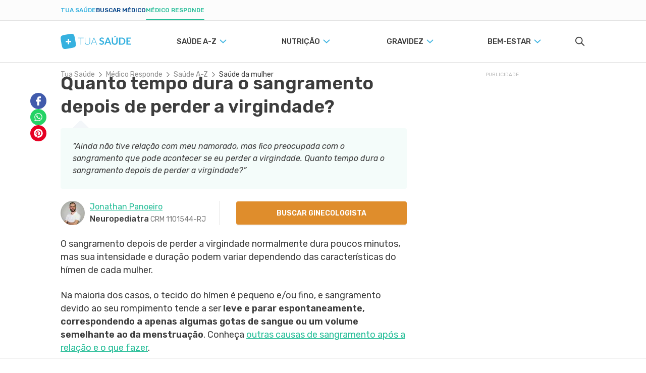

--- FILE ---
content_type: text/html; charset=utf-8
request_url: https://www.tuasaude.com/medico-responde/quanto-tempo-dura-o-sangramento-depois-de-perder-a-virgindade/
body_size: 53348
content:
<!DOCTYPE html>
<html lang="pt-BR" data-big-menu="1">
    <head>
        <meta charset="UTF-8">
<meta name="viewport" content="width=device-width, initial-scale=1.0">
<meta http-equiv="X-UA-Compatible" content="IE=Edge">
<meta http-equiv="Content-Type" content="text/html; charset=UTF-8">
<meta name="format-detection" content="telephone=no">
<link rel="preconnect" href="https://static.tuasaude.com/" />
<link rel="preconnect" href="https://image.tuasaude.com/" />

	<link rel="canonical" href="https://www.tuasaude.com/medico-responde/quanto-tempo-dura-o-sangramento-depois-de-perder-a-virgindade/">

<title>Quanto tempo dura o sangramento depois de perder a virgindade? - Tua Saúde</title>
	<meta name="description" content="A intensidade e duração do sangramento depois de perder a virgindade podem variar dependendo das características do hímen de cada mulher. Entenda melhor quanto tempo dura o sangramento depois de perder a virgindade e o que fazer">
<link rel="shortcut icon" href="https://static.tuasaude.com/favicon.ico">

<link rel="alternate" type="application/rss+xml" title="RSS feed do TuaSaúde" href="/feed/">
<meta name="robots" content="max-image-preview:standard">

<meta name="google-site-verification" content="qVWz-RXukA3WtbmAzGbHf4ILTE-pZlB8QktFxuWUiDg">
<meta name="y_key" content="af224c5a19b76802">
<meta name="msvalidate.01" content="3E8C69C37B0951A16A22DAFEEEF764C5">

<link rel="preconnect" href="https://fonts.googleapis.com">
<link rel="preconnect" href="https://fonts.gstatic.com" crossorigin>
<link href="https://fonts.googleapis.com/css2?family=Rubik:ital,wght@0,300..600;1,300..600&display=swap" rel="stylesheet">


<link rel='stylesheet' href='https://static.tuasaude.com/resources/harmony/css/styles.min.css?v=1764947276' type='text/css' media='all'>
<meta property="fb:admins" content="806619650">
<meta property="fb:app_id" content="834437607349935"><meta property="og:site_name" content="Tua Saúde">
<meta property="og:type" content="website">
<meta property="og:image" content="">
<meta property="og:title" content="Quanto tempo dura o sangramento depois de perder a virgindade? - Tua Saúde">
<meta property="og:description" content="A intensidade e duração do sangramento depois de perder a virgindade podem variar dependendo das características do hímen de cada mulher. Entenda melhor quanto tempo dura o sangramento depois de perder a virgindade e o que fazer">
<meta property="og:url" content="https://www.tuasaude.com/medico-responde/quanto-tempo-dura-o-sangramento-depois-de-perder-a-virgindade/">
<meta name="twitter:card" content="summary_large_image">
<meta name="twitter:site" content="@tuasaude">
<meta name="twitter:title" content="Quanto tempo dura o sangramento depois de perder a virgindade? - Tua Saúde">
<meta name="twitter:description" content="A intensidade e duração do sangramento depois de perder a virgindade podem variar dependendo das características do hímen de cada mulher. Entenda melhor quanto tempo dura o sangramento depois de perder a virgindade e o que fazer">
<meta name="twitter:image" content="">
<meta property="og:locale" content="pt_BR">

        
<script>
    var googletag = googletag || {};
    googletag.cmd = googletag.cmd || [];
    var ads = {"sticky":[],"MR-doctor-answers-content":[{"slot":"\/92076944\/MR-doctor-answers-content","div_id":"divGptAd_mr_doctor_answers_content","devices":[{"type":"mobile","width":300,"height":250,"other_dimensions":[{"width":200,"height":200},{"width":250,"height":250},{"width":320,"height":190}]},{"type":"mobile-large","width":336,"height":280,"other_dimensions":[{"width":300,"height":250},{"width":200,"height":200},{"width":250,"height":250},{"width":320,"height":190}]},{"type":"tablet","width":300,"height":250,"other_dimensions":[{"width":200,"height":200},{"width":250,"height":250},{"width":320,"height":190}]}],"hide-google":null}],"MR-doctor-answers-body-0":[{"slot":"\/92076944\/MR-doctor-answers-body-0","div_id":"divGptAd_mr_doctor_answers_body_0","devices":[{"type":"mobile","width":300,"height":250},{"type":"desktop","width":970,"height":250,"other_dimensions":[{"width":970,"height":90},{"width":728,"height":90}]}],"hide-google":null}],"MR-doctor-answers-body-1":[{"slot":"\/92076944\/MR-doctor-answers-body-1","div_id":"divGptAd_mr_doctor_answers_body_1","devices":[{"type":"mobile","width":300,"height":250},{"type":"desktop","width":970,"height":250,"other_dimensions":[{"width":970,"height":90},{"width":728,"height":90}]}],"hide-google":null}],"sticky-sidebar":{"desktop":{"slot":"\/92076944\/sticky-sidebar","div_id":"divGptAd_sticky_sidebar","devices":[{"type":"desktop","width":300,"height":600}],"hide-google":null},"0":{"slot":"\/92076944\/sticky-sidebar_1","div_id":"divGptAd_sticky_sidebar_1","devices":[{"type":"desktop","width":300,"height":600}],"hide-google":null},"1":{"slot":"\/92076944\/sticky-sidebar_2","div_id":"divGptAd_sticky_sidebar_2","devices":[{"type":"desktop","width":300,"height":600}],"hide-google":null},"2":{"slot":"\/92076944\/sticky-sidebar_3","div_id":"divGptAd_sticky_sidebar_3","devices":[{"type":"desktop","width":300,"height":600}],"hide-google":null},"3":{"slot":"\/92076944\/sticky-sidebar_4","div_id":"divGptAd_sticky_sidebar_4","devices":[{"type":"desktop","width":300,"height":600}],"hide-google":null}},"stickyTop":[{"slot":"\/92076944\/TS-sticky-top","div_id":"divGptAd_ts_sticky_top","devices":[{"type":"mobile","width":320,"height":50},{"type":"mobile-large","width":970,"height":90}],"hide-google":null}]};
    var options = {"tags":{"category":["saude-da-mulher"],"article-url":"quanto-tempo-dura-o-sangramento-depois-de-perder-a-virgindade"},"deal":"rede-dor-insite","language":"pt","layout":"harmony","league":0};
    var useAmazonMultiFormatAds = 1;

        let rDorLinkBuilder={uid:null,doneBinding:null,componentName:"rdorCTA",baseUrl:"https://www.rededorsaoluiz.com.br/paciente/marcar-consulta/",init(){this.doneBinding=setInterval(()=>{var e;"undefined"!=typeof main&&(clearInterval(this.doneBinding),e=main.getPage().rdor_contentType||"page_generic",this.setLocalStorageUTM("rdor_contentType",e),this.updateIntentType(),this.handleRecreateUrl())},500)},updateIntentType(){var e,t;"medicSearcher"!==this.getLocalStorageUTM("rdor_intentType")&&(e=document.referrer.includes("tuasaude.com"),t=/tuasaude\.com\/marcar-consulta|tuasaude\.test\/marcar-consulta/.test(window.location.href),this.setLocalStorageUTM("rdor_intentType",!e&&t?"medicSearcher":"tuasaudeReader"))},getParameterByName(e,t){e=e.replace(/[\[\]]/g,"\\$&");e=new RegExp("[?&]"+e+"(=([^&#]*)|&|#|$)").exec(t);return e?e[2]?decodeURIComponent(e[2].replace(/\+/g," ")):"":null},handleRecreateUrl(){document.querySelectorAll("[data-rdor-cta]").forEach(e=>{let t=e.getAttribute("data-rdor-internal-cta-type");var a=e.getAttribute("data-rdor-external-cta-type");let r=e.getAttribute("data-rdor-content-cta-type");var n=e.getAttribute("data-rdor-loaded"),o=new URL(e.href),o=""+o.origin+o.pathname;a&&!n&&(e.setAttribute("data-rdor-loaded",!0),e.href=this.create({baseUrl:o,banner:a,content:r,data:{location:this.getParameterByName("unidadem",e.href),specialty:this.getParameterByName("especialidadem",e.href),medic:this.getParameterByName("medicom",e.href),planordsl:this.getParameterByName("planordsl",e.href),exam:this.getParameterByName("examem",e.href)}}),e.addEventListener("click",()=>{eventTracker.sendAnalytics({component:this.componentName,action:"CTAClick",infos:{}})})),e.setAttribute("data-google-interstitial","false"),t&&!n&&(e.setAttribute("data-rdor-loaded",!0),e.addEventListener("click",()=>{this.setLocalStorageUTM("rdor_internalCtaType",t),r&&this.setLocalStorageUTM("rdor_contentType",r)}))})},mapRdorParams(t){let a={email:"planordsl",phone:"phone",medic:"medicom",specialty:"especialidadem",healthPlan:"planordsl",planordsl:"planordsl",type:"type",exam:"examem"},r={};return void 0===t&&(t={}),Object.keys(a).forEach(e=>{t[e]&&(r[a[e]]=t[e])}),t.location&&(r.unidadem=t.location),r},create({baseUrl:e,banner:t,data:a,content:r}){let n=this.createUtm({campaign:t,content:r}),o=`${e||this.baseUrl}?uid=`+this.getUid();t=Object.keys(n).map(e=>e+"="+n[e]).join("&");return o+="&"+t,(a=this.mapRdorParams(a))&&(str=Object.keys(a).map(e=>e+"="+a[e]).join("&"))&&(o+="&"+str),o},createUtm({campaign:e,content:t}){var a=this.getLocalStorageUTM("rdor_internalCtaType"),r=window.location.href,r=/tuasaude\.com\/marcar-consulta|tuasaude\.test\/marcar-consulta|tuasaude\.test:3000\/marcar-consulta/.test(r),e={utm_source:"tuasaude.com",utm_medium:this.getLocalStorageUTM("rdor_intentType"),utm_campaign:e,utm_content:t||this.getLocalStorageUTM("rdor_contentType")};return r&&a&&(e.utm_term=a),e},getUid(){return this.uid||this.createUid()},createUid(){var e=Date.now().toString(36)+Math.random().toString(36).substr(2);return this.uuid=e},setLocalStorageUTM(e,t){t={value:t,time:(new Date).getTime()};try{window.localStorage.setItem(e,JSON.stringify(t))}catch{}},getLocalStorageUTM(e){let t;try{t=window.localStorage.getItem(e)}catch{return}if(!t)return"";var{value:a,time:r}=JSON.parse(t);if(48<(Date.now()-r)/36e5){try{window.localStorage.removeItem(e)}catch{return}return""}return a}};rDorLinkBuilder.init();
    // TODO: Disabled to use refinary ADs
    // googleAds.init(ads, options);
    // amazonAds.init(useAmazonMultiFormatAds);
</script>
        <script>
var r89 = r89 || {
                callAds: [],
                pushAd: function(id, name, config) { r89.callAds.push([id, name, config]); },
                pushAds: function() { r89.pushAdsCalled = true; },
                pageConfig: { targetingKeys: { pubSection: 'pt.r89.tuasaude' } }
};
</script>
<script src="https://tags.refinery89.com/tuasaudecom.js" async></script>
        
        
<script src='https://jsc.mgid.com/site/739767.js' async></script><script>(function(w,q){w[q]=w[q]||[];w[q].push(["_mgc.load"])})(window,"_mgq");</script><script async src='https://fast.arena.im/script.js?siteId=67ec6f97b64941ccaa3ebf15'></script>    </head>

    <body>
        
<header id="header">
    
<div class="product-menu">
  <div class="container">
    <ul>
                        <li><a href="https://www.tuasaude.com/" data-type="blog" data-active="">Tua Saúde</a></li>
                                <li><a href="https://www.tuasaude.com/marcar-consulta/" data-type="find-doctor" data-active="">Buscar médico</a></li>
                                              <li><a href="https://www.tuasaude.com/medico-responde/" data-type="doctor-answer" data-active="1">Médico Responde</a></li>
                  </ul>

      </div>
</div>
    <div class="header-tuasaude">
    <div class="container header-tuasaude-wrapper">
        <!-- TODO: Force old menu to EN and FR -->
        <nav>
    <div id="menuToggle">
        <button class="hamburger-toggle" aria-label="Abrir Menu">
            <div class="hamburger">
                <span></span>
                <span></span>
                <span></span>
            </div>
        </button>
        <div id="menu" class="full">
            <ul class="navigation-menu">
                                    <li>
                        <a 
                            href="https://www.tuasaude.com/t/saude-a-z/" 
                            class="nav-anchor" 
                            data-destiny='dropdown-menu-17'                        >
                            <span class="nav-anchor-text">
                                Saúde A-Z                                                                    
<svg 
  xmlns="http://www.w3.org/2000/svg"
  viewBox="61 3 6 12"
  width="1em"
  height="1em"
  class="icon icon-caret-right "
  fill="currentColor"
>
  <path fill-rule="evenodd" d="M67 9c0 .197-.072.394-.216.545l-4.526 4.73c-.288.3-.754.3-1.042 0-.288-.3-.288-.79 0-1.09L65.22 9l-4.004-4.185c-.288-.3-.288-.79 0-1.09.288-.3.755-.3 1.042 0l4.526 4.73c.144.15.216.348.216.545z"/>
</svg>
                                                            </span>
                        </a>
                    </li>
                                    <li>
                        <a 
                            href="https://www.tuasaude.com/t/nutricao/" 
                            class="nav-anchor" 
                            data-destiny='dropdown-menu-18'                        >
                            <span class="nav-anchor-text">
                                Nutrição                                                                    
<svg 
  xmlns="http://www.w3.org/2000/svg"
  viewBox="61 3 6 12"
  width="1em"
  height="1em"
  class="icon icon-caret-right "
  fill="currentColor"
>
  <path fill-rule="evenodd" d="M67 9c0 .197-.072.394-.216.545l-4.526 4.73c-.288.3-.754.3-1.042 0-.288-.3-.288-.79 0-1.09L65.22 9l-4.004-4.185c-.288-.3-.288-.79 0-1.09.288-.3.755-.3 1.042 0l4.526 4.73c.144.15.216.348.216.545z"/>
</svg>
                                                            </span>
                        </a>
                    </li>
                                    <li>
                        <a 
                            href="https://www.tuasaude.com/t/gravidez/" 
                            class="nav-anchor" 
                            data-destiny='dropdown-menu-19'                        >
                            <span class="nav-anchor-text">
                                Gravidez                                                                    
<svg 
  xmlns="http://www.w3.org/2000/svg"
  viewBox="61 3 6 12"
  width="1em"
  height="1em"
  class="icon icon-caret-right "
  fill="currentColor"
>
  <path fill-rule="evenodd" d="M67 9c0 .197-.072.394-.216.545l-4.526 4.73c-.288.3-.754.3-1.042 0-.288-.3-.288-.79 0-1.09L65.22 9l-4.004-4.185c-.288-.3-.288-.79 0-1.09.288-.3.755-.3 1.042 0l4.526 4.73c.144.15.216.348.216.545z"/>
</svg>
                                                            </span>
                        </a>
                    </li>
                                    <li>
                        <a 
                            href="https://www.tuasaude.com/t/bem-estar/" 
                            class="nav-anchor" 
                            data-destiny='dropdown-menu-138'                        >
                            <span class="nav-anchor-text">
                                Bem-estar                                                                    
<svg 
  xmlns="http://www.w3.org/2000/svg"
  viewBox="61 3 6 12"
  width="1em"
  height="1em"
  class="icon icon-caret-right "
  fill="currentColor"
>
  <path fill-rule="evenodd" d="M67 9c0 .197-.072.394-.216.545l-4.526 4.73c-.288.3-.754.3-1.042 0-.288-.3-.288-.79 0-1.09L65.22 9l-4.004-4.185c-.288-.3-.288-.79 0-1.09.288-.3.755-.3 1.042 0l4.526 4.73c.144.15.216.348.216.545z"/>
</svg>
                                                            </span>
                        </a>
                    </li>
                
            </ul>
            <div class="header-social-links">
                
  <div class="social-links">
          <span class="social-links-title">Siga o Tua Saúde nas redes sociais</span>
    
    <ul>
              <li class="youtube">
          
<svg 
  xmlns="http://www.w3.org/2000/svg"
  viewBox="0 0 16 16"
  width="1em"
  height="1em"
  class="icon icon-youtube "
  fill="currentColor"
>
  <path d="M8.051 1.999h.089c.822.003 4.987.033 6.11.335a2.01 2.01 0 0 1 1.415 1.42c.101.38.172.883.22 1.402l.01.104.022.26.008.104c.065.914.073 1.77.074 1.957v.075c-.001.194-.01 1.108-.082 2.06l-.008.105-.009.104c-.05.572-.124 1.14-.235 1.558a2.01 2.01 0 0 1-1.415 1.42c-1.16.312-5.569.334-6.18.335h-.142c-.309 0-1.587-.006-2.927-.052l-.17-.006-.087-.004-.171-.007-.171-.007c-1.11-.049-2.167-.128-2.654-.26a2.01 2.01 0 0 1-1.415-1.419c-.111-.417-.185-.986-.235-1.558L.09 9.82l-.008-.104A31 31 0 0 1 0 7.68v-.123c.002-.215.01-.958.064-1.778l.007-.103.003-.052.008-.104.022-.26.01-.104c.048-.519.119-1.023.22-1.402a2.01 2.01 0 0 1 1.415-1.42c.487-.13 1.544-.21 2.654-.26l.17-.007.172-.006.086-.003.171-.007A100 100 0 0 1 7.858 2zM6.4 5.209v4.818l4.157-2.408z"></path>
</svg>


          <a 
            title="Conheça nosso canal" 
            href="https://www.youtube.com/tuasaude?sub_confirmation=1"
          >
            Conheça nosso canal</a>
        </li>
              <li class="instagram">
          
<svg 
  xmlns="http://www.w3.org/2000/svg" 
  viewBox="0 0 448 512"
  width="1em"
  height="1em"
  class="icon icon-instagram "
  fill="currentColor"
>
  <path d="M224.1 141c-63.6 0-114.9 51.3-114.9 114.9s51.3 114.9 114.9 114.9S339 319.5 339 255.9 287.7 141 224.1 141zm0 189.6c-41.1 0-74.7-33.5-74.7-74.7s33.5-74.7 74.7-74.7 74.7 33.5 74.7 74.7-33.6 74.7-74.7 74.7zm146.4-194.3c0 14.9-12 26.8-26.8 26.8-14.9 0-26.8-12-26.8-26.8s12-26.8 26.8-26.8 26.8 12 26.8 26.8zm76.1 27.2c-1.7-35.9-9.9-67.7-36.2-93.9-26.2-26.2-58-34.4-93.9-36.2-37-2.1-147.9-2.1-184.9 0-35.8 1.7-67.6 9.9-93.9 36.1s-34.4 58-36.2 93.9c-2.1 37-2.1 147.9 0 184.9 1.7 35.9 9.9 67.7 36.2 93.9s58 34.4 93.9 36.2c37 2.1 147.9 2.1 184.9 0 35.9-1.7 67.7-9.9 93.9-36.2 26.2-26.2 34.4-58 36.2-93.9 2.1-37 2.1-147.8 0-184.8zM398.8 388c-7.8 19.6-22.9 34.7-42.6 42.6-29.5 11.7-99.5 9-132.1 9s-102.7 2.6-132.1-9c-19.6-7.8-34.7-22.9-42.6-42.6-11.7-29.5-9-99.5-9-132.1s-2.6-102.7 9-132.1c7.8-19.6 22.9-34.7 42.6-42.6 29.5-11.7 99.5-9 132.1-9s102.7-2.6 132.1 9c19.6 7.8 34.7 22.9 42.6 42.6 11.7 29.5 9 99.5 9 132.1s2.7 102.7-9 132.1z"></path>
</svg>
          <a 
            title="Siga a gente no Instagram" 
            href="https://www.instagram.com/tuasaude/"
          >
            Siga a gente no Instagram</a>
        </li>
              <li class="facebook-rounded">
          
<svg 
  xmlns="http://www.w3.org/2000/svg"
  viewBox="0 0 512 512"
  width="1em"
  height="1em"
  class="icon icon-facebook-rounded "
  fill="currentColor"
>
  <path d="M504 256C504 119 393 8 256 8S8 119 8 256c0 123.78 90.69 226.38 209.25 245V327.69h-63V256h63v-54.64c0-62.15 37-96.48 93.67-96.48 27.14 0 55.52 4.84 55.52 4.84v61h-31.28c-30.8 0-40.41 19.12-40.41 38.73V256h68.78l-11 71.69h-57.78V501C413.31 482.38 504 379.78 504 256z"></path>
</svg>          <a 
            title="Siga a gente no Facebook" 
            href="https://www.facebook.com/tuasaude/"
          >
            Siga a gente no Facebook</a>
        </li>
              <li class="pinterest">
          
<svg 
  xmlns="http://www.w3.org/2000/svg"
  viewBox="0 0 496 512"
  width="1em"
  height="1em"
  class="icon icon-pinterest "
  fill="currentColor"
>
  <path d="M496 256c0 137-111 248-248 248-25.6 0-50.2-3.9-73.4-11.1 10.1-16.5 25.2-43.5 30.8-65 3-11.6 15.4-59 15.4-59 8.1 15.4 31.7 28.5 56.8 28.5 74.8 0 128.7-68.8 128.7-154.3 0-81.9-66.9-143.2-152.9-143.2-107 0-163.9 71.8-163.9 150.1 0 36.4 19.4 81.7 50.3 96.1 4.7 2.2 7.2 1.2 8.3-3.3.8-3.4 5-20.3 6.9-28.1.6-2.5.3-4.7-1.7-7.1-10.1-12.5-18.3-35.3-18.3-56.6 0-54.7 41.4-107.6 112-107.6 60.9 0 103.6 41.5 103.6 100.9 0 67.1-33.9 113.6-78 113.6-24.3 0-42.6-20.1-36.7-44.8 7-29.5 20.5-61.3 20.5-82.6 0-19-10.2-34.9-31.4-34.9-24.9 0-44.9 25.7-44.9 60.2 0 22 7.4 36.8 7.4 36.8s-24.5 103.8-29 123.2c-5 21.4-3 51.6-.9 71.2C65.4 450.9 0 361.1 0 256 0 119 111 8 248 8s248 111 248 248z"></path>
</svg>          <a 
            title="Siga a gente no Pinterest" 
            href="https://www.pinterest.com/tuasaude/"
          >
            Siga a gente no Pinterest</a>
        </li>
          </ul>
  </div>
            </div>
        </div>
    </div>
</nav>

        <div class="header-tuasaude-logo">
            <a href="/" aria-label="Tua Saúde" title="Tua Saúde">
                
<svg 
  xmlns="http://www.w3.org/2000/svg"
  viewBox="0 0 190 40"
  width="1em"
  height="0.21em"
  class="icon icon-logo-tuasaude "
  fill="currentColor"
>
  <path fill-rule="evenodd" clip-rule="evenodd" d="M39.4833 17.8665L39.5092 18.0134L39.6956 19.0414L39.7215 19.1882L39.9079 20.2213L39.9338 20.3681L40.115 21.4062L40.1409 21.5429L40.3221 22.5912L40.3428 22.7127L40.5189 23.7913L40.7001 25.0117L40.7208 25.1687L40.8399 26.1511L40.8503 26.2676L40.9331 27.25L40.9435 27.4019L40.9539 27.5943L40.9746 28.3084V28.6071L40.9642 29.0477L40.9487 29.3211L40.9073 29.8326L40.8451 30.2833L40.7416 30.8251L40.6794 31.0834L40.5914 31.3974L40.3687 32.0202L40.203 32.3798L39.9804 32.7899L39.68 33.2356L39.4884 33.4837L39.2451 33.7572L38.8878 34.1066L38.6341 34.3294L38.1939 34.6636L37.8107 34.9168L37.5259 35.0839L37.3965 35.1548L36.9926 35.3624L36.511 35.5802L36.3816 35.6359L36.1744 35.722L35.5479 35.9549L35.2165 36.0663L34.766 36.2081L34.5174 36.2841L34.0359 36.4208L33.4559 36.5676L32.8449 36.7145L32.296 36.836L31.6436 36.9727L31.1309 37.074L30.9497 37.1095L30.4422 37.2057L29.9503 37.2968L29.7277 37.3374L29.2357 37.4234L28.7542 37.5095L28.516 37.55L28.0344 37.6361L27.5528 37.7222L27.3043 37.7627L26.8227 37.8437L26.3412 37.9248L26.0926 37.9653L25.611 38.0463L25.1295 38.1324L24.8809 38.1729L24.3994 38.2539L23.9178 38.34L23.6692 38.3856L23.1877 38.4666L22.7061 38.5527L22.4576 38.5932L21.976 38.6742L21.4944 38.7553L21.2459 38.7958L20.7643 38.8768L20.2827 38.9578L20.0342 38.9983L19.5526 39.0793L19.0711 39.1604L18.8329 39.2009L18.3461 39.2819L17.8542 39.3629L17.6315 39.3984L17.1396 39.4743L16.627 39.5554L16.4406 39.5807L15.9228 39.6566L15.3739 39.7326L14.7059 39.8136L14.1052 39.8794L13.4839 39.9352L12.9816 39.9706L12.7227 39.9858L12.2515 40.001H11.8994H11.2314L11.0035 39.9909L10.8585 39.9807L10.3304 39.9352L9.8747 39.8744L9.72971 39.8491L9.40349 39.7883L8.95299 39.682L8.41964 39.5148L8.10378 39.3933L7.6481 39.1857L7.32706 39.0084L7.0578 38.8413L6.62283 38.5223L6.27072 38.2134L5.9911 37.9298L5.56132 37.4184L5.42668 37.2411L5.21438 36.9322L4.92958 36.4562L4.71728 36.0511L4.4998 35.5852L4.39106 35.332L4.22536 34.9219L4.12179 34.6383L3.89396 33.9597L3.837 33.7723L3.79039 33.6255L3.52631 32.6785L3.49524 32.5621L3.26222 31.5999L3.23116 31.4581L2.98778 30.3238L2.75995 29.1692L2.73405 29.0477L2.53729 28.0045L2.51139 27.8678L2.3198 26.8348L2.29391 26.6879L2.1075 25.6549L2.08161 25.508L1.8952 24.48L1.86931 24.3332L1.68289 23.3001L1.657 23.1533L1.47059 22.1202L1.4447 21.9734L1.25829 20.9454L1.2324 20.7985L1.04598 19.7655L1.02009 19.6187L0.838858 18.5805L0.812967 18.4438L0.631732 17.3956L0.61102 17.2741L0.434963 16.1954L0.253729 14.975L0.233016 14.818L0.113919 13.8356L0.103563 13.7192L0.0207125 12.7368L0.0103563 12.5848L0 12.3924L0.00517813 11.6936V11.3948L0.0155344 10.9543L0.0310688 10.6808L0.0724939 10.1694L0.134631 9.71866L0.238194 9.17682L0.300332 8.91856L0.38836 8.6046L0.61102 7.98173L0.77672 7.6222L0.99938 7.21202L1.29971 6.76639L1.4913 6.51826L1.73467 6.24481L2.09197 5.89539L2.34569 5.67258L2.78584 5.33836L3.16902 5.08517L3.45381 4.91806L3.58327 4.84716L3.98716 4.63954L4.46873 4.42179L4.59818 4.36609L4.81049 4.28L5.43186 4.04706L5.76326 3.93565L6.21376 3.79386L6.46231 3.7179L6.94388 3.58118L7.52383 3.43432L8.13485 3.28747L8.68373 3.16593L9.33617 3.02921L9.84881 2.92793L10.03 2.89248L10.5375 2.79627L11.0294 2.70512L11.2521 2.6646L11.744 2.57852L12.2256 2.49243L12.4638 2.45192L12.9453 2.36583L13.4269 2.27975L13.6754 2.23923L14.157 2.15821L14.6386 2.07719L14.8871 2.03668L15.3687 1.95565L15.8503 1.86957L16.0988 1.82906L16.5804 1.74803L17.0619 1.66195L17.3105 1.61637L17.7921 1.53535L18.2736 1.44926L18.5222 1.40875L19.0037 1.32773L19.4853 1.2467L19.7339 1.20619L20.2154 1.12517L20.697 1.04415L20.9455 1.00364L21.4271 0.922612L21.9087 0.841589L22.1469 0.801078L22.6336 0.720055L23.1255 0.639032L23.3482 0.603585L23.8453 0.527626L24.3528 0.446603L24.5392 0.421283L25.057 0.345324L25.6059 0.269365L26.2738 0.188342L26.8745 0.122511L27.4959 0.0668077L27.9982 0.0313602L28.2571 0.0161684L28.7283 0.000976562H29.0804H29.7484L29.9762 0.0111044L30.1212 0.0212323L30.6494 0.0668077L31.105 0.127575L31.25 0.152895L31.5763 0.213662L32.0268 0.320004L32.5601 0.487114L32.876 0.608648L33.3316 0.81627L33.6527 0.993507L33.922 1.16062L34.3569 1.47964L34.709 1.78854L34.9886 2.07212L35.4184 2.58358L35.5531 2.76082L35.7654 3.06972L36.0502 3.54573L36.2625 3.95084L36.4799 4.41673L36.5887 4.66992L36.7544 5.0801L36.858 5.36368L37.0858 6.04225L37.1427 6.22961L37.1894 6.37647L37.4534 7.32342L37.4845 7.43989L37.7175 8.40204L37.7486 8.54383L37.992 9.67815L38.2198 10.8327L38.2457 10.9543L38.4425 11.9974L38.4684 12.1342L38.6599 13.1672L38.6858 13.3141L38.8722 14.3471L38.8981 14.494L39.0846 15.5219L39.1104 15.6688L39.2969 16.7018L39.5092 17.8817L39.4833 17.8665ZM19.2005 18.7375V13.5014C19.2005 13.4001 19.2834 13.3191 19.3818 13.3191H22.7061C22.8045 13.3191 22.8873 13.4001 22.8873 13.5014V18.7375H28.2415C28.3451 18.7375 28.4279 18.8185 28.4279 18.9148V22.1658C28.4279 22.262 28.3451 22.343 28.2415 22.343H22.8873V27.5792C22.8873 27.6804 22.8045 27.7615 22.7061 27.7615H19.3818C19.2834 27.7615 19.2005 27.6804 19.2005 27.5792V22.343H13.8463C13.7428 22.343 13.6599 22.262 13.6599 22.1658V18.9148C13.6599 18.8185 13.7428 18.7375 13.8463 18.7375H19.2005Z" fill="#36B1DF"/>
  <path d="M61.9196 10.3674V11.5018H55.2968V28.8052H53.9401V11.5018H47.2759V10.3674H61.9196Z" fill="#36B1DF"/>
  <path d="M72.1519 27.8532C73.0581 27.8532 73.8658 27.7013 74.5856 27.3924C75.3002 27.0835 75.906 26.6581 76.4031 26.1112C76.9002 25.5643 77.2782 24.9212 77.5423 24.1768C77.8064 23.4324 77.9359 22.6323 77.9359 21.7714V10.3674H79.2925V21.7714C79.2925 22.7893 79.1268 23.7362 78.8006 24.6173C78.4744 25.4985 77.998 26.2682 77.3818 26.9214C76.7656 27.5747 76.0148 28.0912 75.1293 28.4659C74.2438 28.8407 73.2548 29.028 72.1519 29.028C71.0489 29.028 70.0599 28.8407 69.1744 28.4659C68.289 28.0912 67.5382 27.5797 66.922 26.9214C66.3058 26.2682 65.8294 25.4985 65.5032 24.6173C65.1718 23.7362 65.0112 22.7842 65.0112 21.7714V10.3674H66.3834V21.7562C66.3834 22.6171 66.5129 23.4172 66.777 24.1616C67.0411 24.906 67.4191 25.5491 67.911 26.096C68.4029 26.6429 69.0087 27.0733 69.7233 27.3873C70.4379 27.7013 71.2509 27.8583 72.1571 27.8583L72.1519 27.8532Z" fill="#36B1DF"/>
  <path d="M98.1781 28.8049H97.127C97.0027 28.8049 96.8991 28.7745 96.8215 28.7087C96.7438 28.6428 96.6817 28.5567 96.6351 28.4555L94.4085 23.0978H85.1499L82.9389 28.4555C82.9026 28.5517 82.8405 28.6327 82.7525 28.7036C82.6644 28.7745 82.5557 28.8099 82.4314 28.8099H81.3906L89.106 10.3722H90.4627L98.1781 28.8099V28.8049ZM85.559 22.1053H94.0046L90.152 12.7877C90.0899 12.6408 90.0278 12.4737 89.9656 12.2863C89.9035 12.099 89.8413 11.9015 89.7792 11.6938C89.7171 11.9015 89.6549 12.099 89.5928 12.2863C89.5306 12.4737 89.4685 12.6459 89.4064 12.8028L85.5538 22.1053H85.559Z" fill="#36B1DF"/>
  <path d="M115.778 13.3901C115.679 13.5825 115.566 13.7141 115.436 13.7952C115.307 13.8711 115.156 13.9116 114.975 13.9116C114.794 13.9116 114.597 13.8458 114.375 13.7091C114.152 13.5724 113.888 13.4255 113.587 13.2584C113.287 13.0913 112.93 12.9444 112.531 12.8077C112.127 12.671 111.651 12.6051 111.097 12.6051C110.6 12.6051 110.165 12.6659 109.797 12.7824C109.429 12.8989 109.119 13.0609 108.865 13.2685C108.611 13.4761 108.425 13.7293 108.301 14.018C108.176 14.3117 108.114 14.6307 108.114 14.9751C108.114 15.4156 108.238 15.7853 108.492 16.0841C108.746 16.3778 109.077 16.631 109.497 16.8386C109.916 17.0462 110.387 17.2336 110.921 17.4007C111.454 17.5678 111.998 17.74 112.552 17.9273C113.106 18.1147 113.65 18.3324 114.183 18.5806C114.716 18.8287 115.193 19.1427 115.607 19.5174C116.021 19.8972 116.358 20.358 116.612 20.9049C116.865 21.4518 116.99 22.1152 116.99 22.9001C116.99 23.7509 116.839 24.5459 116.544 25.2903C116.249 26.0347 115.814 26.6829 115.239 27.2298C114.665 27.7817 113.965 28.2172 113.142 28.5312C112.319 28.8452 111.371 29.0072 110.305 29.0072C109.694 29.0072 109.088 28.9465 108.492 28.83C107.897 28.7135 107.327 28.5464 106.778 28.3287C106.229 28.1109 105.722 27.8526 105.246 27.5488C104.769 27.245 104.345 26.9057 103.972 26.531L105.012 24.8497C105.111 24.7282 105.23 24.6269 105.365 24.5459C105.499 24.4649 105.655 24.4244 105.825 24.4244C106.048 24.4244 106.286 24.5155 106.545 24.6928C106.804 24.87 107.104 25.0675 107.457 25.2852C107.809 25.503 108.223 25.7005 108.694 25.8777C109.171 26.0549 109.74 26.1461 110.408 26.1461C111.428 26.1461 112.22 25.9081 112.78 25.4371C113.339 24.9662 113.619 24.2826 113.619 23.3964C113.619 22.9001 113.489 22.495 113.241 22.1861C112.987 21.8721 112.65 21.6088 112.236 21.3961C111.817 21.1834 111.345 21.0011 110.812 20.8543C110.279 20.7074 109.735 20.5454 109.186 20.3732C108.637 20.201 108.093 19.9934 107.56 19.7453C107.027 19.5022 106.55 19.1832 106.136 18.7933C105.717 18.4033 105.385 17.9121 105.132 17.3298C104.878 16.7424 104.754 16.0182 104.754 15.1574C104.754 14.4737 104.893 13.8002 105.173 13.152C105.453 12.4988 105.862 11.9215 106.4 11.4202C106.939 10.9189 107.596 10.5137 108.378 10.2099C109.16 9.90607 110.051 9.75415 111.055 9.75415C112.195 9.75415 113.241 9.92632 114.198 10.2757C115.156 10.6251 115.975 11.1113 116.648 11.7341L115.767 13.3901H115.778Z" fill="#36B1DF"/>
  <path d="M136.682 28.8048H133.911C133.601 28.8048 133.347 28.7289 133.145 28.577C132.943 28.425 132.798 28.2377 132.71 28.0098L131.271 24.1663H123.291L121.852 28.0098C121.779 28.2073 121.639 28.3896 121.432 28.5567C121.225 28.7238 120.966 28.8048 120.666 28.8048H117.88L125.45 9.96194H129.116L136.687 28.8048H136.682ZM124.213 21.69H130.354L128.008 15.4209C127.9 15.1423 127.786 14.8132 127.656 14.4385C127.527 14.0587 127.402 13.6485 127.278 13.2079C127.154 13.6485 127.03 14.0637 126.911 14.4435C126.791 14.8233 126.672 15.1626 126.558 15.4462L124.213 21.69Z" fill="#36B1DF"/>
  <path d="M145.753 25.9789C146.447 25.9789 147.069 25.8675 147.612 25.6396C148.156 25.4117 148.622 25.0977 149 24.6876C149.378 24.2774 149.668 23.7862 149.865 23.2038C150.062 22.6215 150.165 21.9682 150.165 21.2492V9.96165H153.748V21.2441C153.748 22.3632 153.562 23.4013 153.194 24.3533C152.827 25.3054 152.293 26.1257 151.6 26.8144C150.906 27.5031 150.067 28.0449 149.083 28.4298C148.099 28.8147 146.986 29.0122 145.753 29.0122C144.521 29.0122 143.408 28.8197 142.424 28.4298C141.44 28.0449 140.601 27.5031 139.912 26.8144C139.224 26.1257 138.696 25.3003 138.328 24.3533C137.96 23.4013 137.774 22.3683 137.774 21.2441V9.96165H141.357V21.234C141.357 21.953 141.456 22.6063 141.658 23.1886C141.859 23.771 142.144 24.2673 142.517 24.6825C142.89 25.0927 143.351 25.4168 143.894 25.6396C144.438 25.8675 145.06 25.9789 145.753 25.9789ZM150.885 5.46994L146.939 8.28549C146.841 8.35638 146.753 8.41208 146.665 8.4526C146.582 8.49817 146.494 8.52855 146.411 8.55894C146.328 8.58426 146.24 8.60451 146.147 8.60958C146.054 8.61971 145.945 8.62477 145.821 8.62477H143.237L145.847 5.99153C145.955 5.88518 146.054 5.7991 146.147 5.73326C146.24 5.66237 146.333 5.61173 146.432 5.57122C146.53 5.53071 146.639 5.50539 146.763 5.49526C146.887 5.48007 147.038 5.475 147.219 5.475H150.885V5.46994Z" fill="#36B1DF"/>
  <path d="M174.508 19.3858C174.508 20.7682 174.27 22.0342 173.804 23.1888C173.338 24.3434 172.67 25.341 171.821 26.1714C170.967 27.007 169.941 27.6501 168.745 28.1109C167.544 28.5717 166.218 28.7996 164.763 28.7996H157.41V9.96179H164.763C166.218 9.96179 167.549 10.1947 168.745 10.6606C169.946 11.1265 170.972 11.7747 171.821 12.6001C172.67 13.4255 173.333 14.4231 173.804 15.5777C174.275 16.7323 174.508 18.0033 174.508 19.3807V19.3858ZM170.842 19.3858C170.842 18.3527 170.697 17.426 170.418 16.6057C170.138 15.7853 169.729 15.0916 169.206 14.5193C168.683 13.9522 168.046 13.5167 167.295 13.2078C166.544 12.9039 165.7 12.752 164.758 12.752H161.014V26.0145H164.758C165.7 26.0145 166.544 25.8625 167.295 25.5587C168.046 25.2549 168.683 24.8194 169.206 24.2471C169.729 23.68 170.133 22.9812 170.418 22.1608C170.702 21.3404 170.842 20.4137 170.842 19.3807V19.3858Z" fill="#36B1DF"/>
  <path d="M189.474 9.96179V12.752H180.935V17.978H187.662V20.6771H180.935V26.0043H189.474V28.8047H177.321V9.96179H189.474Z" fill="#36B1DF"/>
</svg>            </a>
        </div>
       
        
<div class="header-tuasaude-search-container">
    <form method="GET" action="/busca/">
        <button class="close-search" type="button">
            
<svg 
  xmlns="http://www.w3.org/2000/svg"
  viewBox="0 0 16 14"
  width="1em"
  height="1em"
  class="icon icon-arrow-right "
  fill="currentColor"
>
  <path fill-rule="evenodd" clip-rule="evenodd" d="M9.17627 0.667893C8.78574 0.277369 8.15258 0.277369 7.76205 0.667893C7.37153 1.05842 7.37153 1.69158 7.76205 2.08211L11.6799 6H1.90583C1.35354 6 0.905826 6.44772 0.905826 7C0.905826 7.55228 1.35354 8 1.90583 8H11.6799L7.76205 11.9179C7.37153 12.3084 7.37153 12.9416 7.76205 13.3321C8.15258 13.7226 8.78574 13.7226 9.17627 13.3321L14.8013 7.70711C15.1918 7.31658 15.1918 6.68342 14.8013 6.29289L9.17627 0.667893Z"/>
</svg>
        </button>    
        <input 
            type="search" 
            id="headerSearch" 
            name="s" 
            class="search-input input small " 
            autocomplete="off" 
            placeholder="Pesquise em Tua Saúde" 
            value="" 
        >
        <div class="form-buttons">
            <div 
                class="icon-container" 
                data-loading="" 
                data-clear=""
            >
                <div class="loader"></div>
                
<svg 
  xmlns="http://www.w3.org/2000/svg"
  viewBox="0 0 24 24"
  width="1em"
  height="1em"
  class="icon icon-close clear-form"
  fill="currentColor"
>
  <path d="M17.773 4.8a1.448 1.448 0 0 0-.3.102c-.073.036-1.334 1.266-2.803 2.732L12 10.299 9.33 7.634C6.36 4.671 6.538 4.82 5.98 4.82c-.832 0-1.386.813-1.095 1.608.08.22.224.372 2.749 2.902L10.299 12l-2.626 2.63c-1.862 1.866-2.651 2.682-2.715 2.81a1.35 1.35 0 0 0-.057.924c.099.297.438.636.735.735.279.092.673.068.924-.057.128-.064.944-.853 2.81-2.715L12 13.701l2.63 2.626c1.866 1.862 2.682 2.651 2.81 2.715.251.125.645.149.924.057.297-.099.636-.438.735-.735a1.35 1.35 0 0 0-.057-.924c-.064-.128-.853-.944-2.715-2.81L13.701 12l2.685-2.69c2.974-2.981 2.836-2.817 2.832-3.35a1.204 1.204 0 0 0-1.445-1.16" fill-rule="evenodd"/>
</svg>
            </div>
            <div class="search-divider"></div>
            <button 
                type="submit" 
                class="search" 
                aria-label="Pesquise agora"
            >
                
<svg 
  xmlns="http://www.w3.org/2000/svg"
  viewBox="0 0 24 24"
  width="1em"
  height="1em"
  class="icon icon-search "
  fill="currentColor"
>
  <path d="M9.369 2.041A8.016 8.016 0 0 0 2.82 6.54a7.885 7.885 0 0 0-.657 4.968c.403 2.087 1.686 3.995 3.477 5.171 1.12.735 2.392 1.162 3.833 1.286 1.629.141 3.501-.364 4.956-1.337.237-.158.447-.295.466-.303.019-.008 1.288 1.238 2.82 2.768 2.91 2.908 2.951 2.945 3.285 2.945.441 0 1.042-.599 1.039-1.036-.002-.337-.036-.375-2.941-3.282-1.528-1.53-2.778-2.793-2.778-2.809 0-.015.137-.231.304-.479a7.864 7.864 0 0 0 1.331-3.892 7.94 7.94 0 0 0-2.308-6.168c-1.637-1.648-3.979-2.518-6.278-2.331m1.951 2.092c1.586.378 2.898 1.301 3.768 2.651.325.506.67 1.36.811 2.016.091.416.124 1.493.063 1.983-.16 1.268-.723 2.433-1.64 3.39a5.469 5.469 0 0 1-1.52 1.142c-.905.465-1.589.642-2.602.673-.595.018-.774.008-1.195-.064-1.306-.222-2.31-.743-3.246-1.681-.878-.882-1.372-1.785-1.646-3.008-.081-.36-.093-.523-.093-1.235 0-.878.036-1.144.246-1.815a6.022 6.022 0 0 1 3.657-3.826c.781-.288 1.23-.358 2.197-.34.661.012.844.029 1.2.114" fill-rule="evenodd"/>
</svg>
            </button>
        </div>
    </form>
</div>

<label tabindex="0" for="headerSearch" class="search">
    
<svg 
  xmlns="http://www.w3.org/2000/svg"
  viewBox="0 0 24 24"
  width="1em"
  height="1em"
  class="icon icon-search "
  fill="currentColor"
>
  <path d="M9.369 2.041A8.016 8.016 0 0 0 2.82 6.54a7.885 7.885 0 0 0-.657 4.968c.403 2.087 1.686 3.995 3.477 5.171 1.12.735 2.392 1.162 3.833 1.286 1.629.141 3.501-.364 4.956-1.337.237-.158.447-.295.466-.303.019-.008 1.288 1.238 2.82 2.768 2.91 2.908 2.951 2.945 3.285 2.945.441 0 1.042-.599 1.039-1.036-.002-.337-.036-.375-2.941-3.282-1.528-1.53-2.778-2.793-2.778-2.809 0-.015.137-.231.304-.479a7.864 7.864 0 0 0 1.331-3.892 7.94 7.94 0 0 0-2.308-6.168c-1.637-1.648-3.979-2.518-6.278-2.331m1.951 2.092c1.586.378 2.898 1.301 3.768 2.651.325.506.67 1.36.811 2.016.091.416.124 1.493.063 1.983-.16 1.268-.723 2.433-1.64 3.39a5.469 5.469 0 0 1-1.52 1.142c-.905.465-1.589.642-2.602.673-.595.018-.774.008-1.195-.064-1.306-.222-2.31-.743-3.246-1.681-.878-.882-1.372-1.785-1.646-3.008-.081-.36-.093-.523-.093-1.235 0-.878.036-1.144.246-1.815a6.022 6.022 0 0 1 3.657-3.826c.781-.288 1.23-.358 2.197-.34.661.012.844.029 1.2.114" fill-rule="evenodd"/>
</svg>
</label>

    </div>
</div>

<!-- TODO: Force old menu to EN and FR -->

    <div 
    id="dropdown-menu-17" 
    class="dropdown-menu _hide hide-right" 
  >
    <div class="container column-wrapper ">
              <div class="column">
                    <div class="column-header hide-desktop">
            <button 
              class="column-header-go-back"
              data-go-back=""
              aria-label="Voltar"
            >
              
<svg 
  xmlns="http://www.w3.org/2000/svg"
  viewBox="0 0 16 14"
  width="1em"
  height="1em"
  class="icon icon-arrow-right "
  fill="currentColor"
>
  <path fill-rule="evenodd" clip-rule="evenodd" d="M9.17627 0.667893C8.78574 0.277369 8.15258 0.277369 7.76205 0.667893C7.37153 1.05842 7.37153 1.69158 7.76205 2.08211L11.6799 6H1.90583C1.35354 6 0.905826 6.44772 0.905826 7C0.905826 7.55228 1.35354 8 1.90583 8H11.6799L7.76205 11.9179C7.37153 12.3084 7.37153 12.9416 7.76205 13.3321C8.15258 13.7226 8.78574 13.7226 9.17627 13.3321L14.8013 7.70711C15.1918 7.31658 15.1918 6.68342 14.8013 6.29289L9.17627 0.667893Z"/>
</svg>
            </button>
            <span class="column-header-title">
              Saúde A-Z            </span>
            <a 
              href="https://www.tuasaude.com/t/saude-a-z/"
              class="column-header-see-more"
              data-menu-type="Parent"
              data-menu-title="Saúde A-Z"
            >
              Ver mais
              
<svg 
  xmlns="http://www.w3.org/2000/svg"
  viewBox="61 3 6 12"
  width="1em"
  height="1em"
  class="icon icon-caret-right "
  fill="currentColor"
>
  <path fill-rule="evenodd" d="M67 9c0 .197-.072.394-.216.545l-4.526 4.73c-.288.3-.754.3-1.042 0-.288-.3-.288-.79 0-1.09L65.22 9l-4.004-4.185c-.288-.3-.288-.79 0-1.09.288-.3.755-.3 1.042 0l4.526 4.73c.144.15.216.348.216.545z"/>
</svg>
            </a>
          </div>
                              <a 
              href="https://www.tuasaude.com/t/sintomas/" 
              class="main-theme"
              data-menu-type="Children"
            >
                Sintomas                
<svg 
  xmlns="http://www.w3.org/2000/svg"
  viewBox="61 3 6 12"
  width="1em"
  height="1em"
  class="icon icon-caret-right "
  fill="currentColor"
>
  <path fill-rule="evenodd" d="M67 9c0 .197-.072.394-.216.545l-4.526 4.73c-.288.3-.754.3-1.042 0-.288-.3-.288-.79 0-1.09L65.22 9l-4.004-4.185c-.288-.3-.288-.79 0-1.09.288-.3.755-.3 1.042 0l4.526 4.73c.144.15.216.348.216.545z"/>
</svg>
            </a>

                                  <a 
              href="https://www.tuasaude.com/t/bulas-e-remedios/" 
              class="main-theme"
              data-menu-type="Children"
            >
                Bulas e remédios                
<svg 
  xmlns="http://www.w3.org/2000/svg"
  viewBox="61 3 6 12"
  width="1em"
  height="1em"
  class="icon icon-caret-right "
  fill="currentColor"
>
  <path fill-rule="evenodd" d="M67 9c0 .197-.072.394-.216.545l-4.526 4.73c-.288.3-.754.3-1.042 0-.288-.3-.288-.79 0-1.09L65.22 9l-4.004-4.185c-.288-.3-.288-.79 0-1.09.288-.3.755-.3 1.042 0l4.526 4.73c.144.15.216.348.216.545z"/>
</svg>
            </a>

                                  <a 
              href="https://www.tuasaude.com/t/exames/" 
              class="main-theme"
              data-menu-type="Children"
            >
                Exames                
<svg 
  xmlns="http://www.w3.org/2000/svg"
  viewBox="61 3 6 12"
  width="1em"
  height="1em"
  class="icon icon-caret-right "
  fill="currentColor"
>
  <path fill-rule="evenodd" d="M67 9c0 .197-.072.394-.216.545l-4.526 4.73c-.288.3-.754.3-1.042 0-.288-.3-.288-.79 0-1.09L65.22 9l-4.004-4.185c-.288-.3-.288-.79 0-1.09.288-.3.755-.3 1.042 0l4.526 4.73c.144.15.216.348.216.545z"/>
</svg>
            </a>

                                  <a 
              href="https://www.tuasaude.com/t/tratamentos-naturais/" 
              class="main-theme"
              data-menu-type="Children"
            >
                Tratamentos naturais                
<svg 
  xmlns="http://www.w3.org/2000/svg"
  viewBox="61 3 6 12"
  width="1em"
  height="1em"
  class="icon icon-caret-right "
  fill="currentColor"
>
  <path fill-rule="evenodd" d="M67 9c0 .197-.072.394-.216.545l-4.526 4.73c-.288.3-.754.3-1.042 0-.288-.3-.288-.79 0-1.09L65.22 9l-4.004-4.185c-.288-.3-.288-.79 0-1.09.288-.3.755-.3 1.042 0l4.526 4.73c.144.15.216.348.216.545z"/>
</svg>
            </a>

                                  <a 
              href="https://www.tuasaude.com/t/vida-intima/" 
              class="main-theme"
              data-menu-type="Children"
            >
                Vida íntima                
<svg 
  xmlns="http://www.w3.org/2000/svg"
  viewBox="61 3 6 12"
  width="1em"
  height="1em"
  class="icon icon-caret-right "
  fill="currentColor"
>
  <path fill-rule="evenodd" d="M67 9c0 .197-.072.394-.216.545l-4.526 4.73c-.288.3-.754.3-1.042 0-.288-.3-.288-.79 0-1.09L65.22 9l-4.004-4.185c-.288-.3-.288-.79 0-1.09.288-.3.755-.3 1.042 0l4.526 4.73c.144.15.216.348.216.545z"/>
</svg>
            </a>

                                  <a 
              href="https://www.tuasaude.com/t/saude-do-homem/" 
              class="main-theme"
              data-menu-type="Children"
            >
                Saúde do homem                
<svg 
  xmlns="http://www.w3.org/2000/svg"
  viewBox="61 3 6 12"
  width="1em"
  height="1em"
  class="icon icon-caret-right "
  fill="currentColor"
>
  <path fill-rule="evenodd" d="M67 9c0 .197-.072.394-.216.545l-4.526 4.73c-.288.3-.754.3-1.042 0-.288-.3-.288-.79 0-1.09L65.22 9l-4.004-4.185c-.288-.3-.288-.79 0-1.09.288-.3.755-.3 1.042 0l4.526 4.73c.144.15.216.348.216.545z"/>
</svg>
            </a>

                                  <a 
              href="https://www.tuasaude.com/t/primeiros-socorros/" 
              class="main-theme"
              data-menu-type="Children"
            >
                Primeiros socorros                
<svg 
  xmlns="http://www.w3.org/2000/svg"
  viewBox="61 3 6 12"
  width="1em"
  height="1em"
  class="icon icon-caret-right "
  fill="currentColor"
>
  <path fill-rule="evenodd" d="M67 9c0 .197-.072.394-.216.545l-4.526 4.73c-.288.3-.754.3-1.042 0-.288-.3-.288-.79 0-1.09L65.22 9l-4.004-4.185c-.288-.3-.288-.79 0-1.09.288-.3.755-.3 1.042 0l4.526 4.73c.144.15.216.348.216.545z"/>
</svg>
            </a>

                              </div>
              <div class="column">
                                <a 
              href="https://www.tuasaude.com/t/doencas-e-condicoes/" 
              class="main-theme"
              data-menu-type="Children"
            >
                Doenças e condições                
<svg 
  xmlns="http://www.w3.org/2000/svg"
  viewBox="61 3 6 12"
  width="1em"
  height="1em"
  class="icon icon-caret-right "
  fill="currentColor"
>
  <path fill-rule="evenodd" d="M67 9c0 .197-.072.394-.216.545l-4.526 4.73c-.288.3-.754.3-1.042 0-.288-.3-.288-.79 0-1.09L65.22 9l-4.004-4.185c-.288-.3-.288-.79 0-1.09.288-.3.755-.3 1.042 0l4.526 4.73c.144.15.216.348.216.545z"/>
</svg>
            </a>

                          <!-- Theme Child -->
                              <a 
                  href="https://www.tuasaude.com/t/dengue/" 
                  class="child-theme"
                  data-menu-type="Children"
                >
                    Dengue                </a>
              
              <!-- Articles -->
                                        <!-- Theme Child -->
                              <a 
                  href="https://www.tuasaude.com/t/tema-prisao-de-ventre/" 
                  class="child-theme"
                  data-menu-type="Children"
                >
                    Prisão de ventre                </a>
              
              <!-- Articles -->
                                        <!-- Theme Child -->
                              <a 
                  href="https://www.tuasaude.com/t/tema-candidiase/" 
                  class="child-theme"
                  data-menu-type="Children"
                >
                    Candidíase                </a>
              
              <!-- Articles -->
                                        <!-- Theme Child -->
                              <a 
                  href="https://www.tuasaude.com/t/diabetes/" 
                  class="child-theme"
                  data-menu-type="Children"
                >
                    Diabetes                </a>
              
              <!-- Articles -->
                                        <!-- Theme Child -->
                              <a 
                  href="https://www.tuasaude.com/t/alergia/" 
                  class="child-theme"
                  data-menu-type="Children"
                >
                    Alergias                </a>
              
              <!-- Articles -->
                                        <!-- Theme Child -->
                              <a 
                  href="https://www.tuasaude.com/t/anemia/" 
                  class="child-theme"
                  data-menu-type="Children"
                >
                    Anemia                </a>
              
              <!-- Articles -->
                                            </div>
              <div class="column">
                                <a 
              href="https://www.tuasaude.com/t/saude-da-mulher/" 
              class="main-theme"
              data-menu-type="Children"
            >
                Saúde da mulher                
<svg 
  xmlns="http://www.w3.org/2000/svg"
  viewBox="61 3 6 12"
  width="1em"
  height="1em"
  class="icon icon-caret-right "
  fill="currentColor"
>
  <path fill-rule="evenodd" d="M67 9c0 .197-.072.394-.216.545l-4.526 4.73c-.288.3-.754.3-1.042 0-.288-.3-.288-.79 0-1.09L65.22 9l-4.004-4.185c-.288-.3-.288-.79 0-1.09.288-.3.755-.3 1.042 0l4.526 4.73c.144.15.216.348.216.545z"/>
</svg>
            </a>

                          <!-- Theme Child -->
                              <a 
                  href="https://www.tuasaude.com/t/tema-menstruacao/" 
                  class="child-theme"
                  data-menu-type="Children"
                >
                    Menstruação                </a>
              
              <!-- Articles -->
                                        <!-- Theme Child -->
                              <a 
                  href="https://www.tuasaude.com/t/tema-menopausa/" 
                  class="child-theme"
                  data-menu-type="Children"
                >
                    Menopausa                </a>
              
              <!-- Articles -->
                                            </div>
              <div class="column">
                                <a 
              href="https://www.tuasaude.com/t/saude-do-bebe/" 
              class="main-theme"
              data-menu-type="Children"
            >
                Saúde do bebê                
<svg 
  xmlns="http://www.w3.org/2000/svg"
  viewBox="61 3 6 12"
  width="1em"
  height="1em"
  class="icon icon-caret-right "
  fill="currentColor"
>
  <path fill-rule="evenodd" d="M67 9c0 .197-.072.394-.216.545l-4.526 4.73c-.288.3-.754.3-1.042 0-.288-.3-.288-.79 0-1.09L65.22 9l-4.004-4.185c-.288-.3-.288-.79 0-1.09.288-.3.755-.3 1.042 0l4.526 4.73c.144.15.216.348.216.545z"/>
</svg>
            </a>

                          <!-- Theme Child -->
                              <a 
                  href="https://www.tuasaude.com/t/recem-nascido/" 
                  class="child-theme"
                  data-menu-type="Children"
                >
                    Recém-nascido                </a>
              
              <!-- Articles -->
                                        <!-- Theme Child -->
                              <a 
                  href="https://www.tuasaude.com/t/0-a-2-anos/" 
                  class="child-theme"
                  data-menu-type="Children"
                >
                    0 a 2 anos                </a>
              
              <!-- Articles -->
                                        <!-- Theme Child -->
                              <a 
                  href="https://www.tuasaude.com/t/infancia-e-adolescencia/" 
                  class="child-theme"
                  data-menu-type="Children"
                >
                    Infância e adolescência                </a>
              
              <!-- Articles -->
                                            </div>
          </div>
  </div>
    <div 
    id="dropdown-menu-18" 
    class="dropdown-menu _hide hide-right" 
  >
    <div class="container column-wrapper ">
              <div class="column">
                    <div class="column-header hide-desktop">
            <button 
              class="column-header-go-back"
              data-go-back=""
              aria-label="Voltar"
            >
              
<svg 
  xmlns="http://www.w3.org/2000/svg"
  viewBox="0 0 16 14"
  width="1em"
  height="1em"
  class="icon icon-arrow-right "
  fill="currentColor"
>
  <path fill-rule="evenodd" clip-rule="evenodd" d="M9.17627 0.667893C8.78574 0.277369 8.15258 0.277369 7.76205 0.667893C7.37153 1.05842 7.37153 1.69158 7.76205 2.08211L11.6799 6H1.90583C1.35354 6 0.905826 6.44772 0.905826 7C0.905826 7.55228 1.35354 8 1.90583 8H11.6799L7.76205 11.9179C7.37153 12.3084 7.37153 12.9416 7.76205 13.3321C8.15258 13.7226 8.78574 13.7226 9.17627 13.3321L14.8013 7.70711C15.1918 7.31658 15.1918 6.68342 14.8013 6.29289L9.17627 0.667893Z"/>
</svg>
            </button>
            <span class="column-header-title">
              Nutrição            </span>
            <a 
              href="https://www.tuasaude.com/t/nutricao/"
              class="column-header-see-more"
              data-menu-type="Parent"
              data-menu-title="Nutrição"
            >
              Ver mais
              
<svg 
  xmlns="http://www.w3.org/2000/svg"
  viewBox="61 3 6 12"
  width="1em"
  height="1em"
  class="icon icon-caret-right "
  fill="currentColor"
>
  <path fill-rule="evenodd" d="M67 9c0 .197-.072.394-.216.545l-4.526 4.73c-.288.3-.754.3-1.042 0-.288-.3-.288-.79 0-1.09L65.22 9l-4.004-4.185c-.288-.3-.288-.79 0-1.09.288-.3.755-.3 1.042 0l4.526 4.73c.144.15.216.348.216.545z"/>
</svg>
            </a>
          </div>
                              <a 
              href="https://www.tuasaude.com/t/dietas/" 
              class="main-theme"
              data-menu-type="Children"
            >
                Dietas                
<svg 
  xmlns="http://www.w3.org/2000/svg"
  viewBox="61 3 6 12"
  width="1em"
  height="1em"
  class="icon icon-caret-right "
  fill="currentColor"
>
  <path fill-rule="evenodd" d="M67 9c0 .197-.072.394-.216.545l-4.526 4.73c-.288.3-.754.3-1.042 0-.288-.3-.288-.79 0-1.09L65.22 9l-4.004-4.185c-.288-.3-.288-.79 0-1.09.288-.3.755-.3 1.042 0l4.526 4.73c.144.15.216.348.216.545z"/>
</svg>
            </a>

                          <!-- Theme Child -->
                              <a 
                  href="https://www.tuasaude.com/t/low-carb/" 
                  class="child-theme"
                  data-menu-type="Children"
                >
                    Low carb                </a>
              
              <!-- Articles -->
                                        <!-- Theme Child -->
                              <a 
                  href="https://www.tuasaude.com/t/tema-jejum-intermitente/" 
                  class="child-theme"
                  data-menu-type="Children"
                >
                    Jejum intermitente                </a>
              
              <!-- Articles -->
                                        <!-- Theme Child -->
                              <a 
                  href="https://www.tuasaude.com/t/tema-dieta-cetogenica/" 
                  class="child-theme"
                  data-menu-type="Children"
                >
                    Dieta cetogênica                </a>
              
              <!-- Articles -->
                                        <!-- Theme Child -->
                              <a 
                  href="https://www.tuasaude.com/t/dieta-dukan/" 
                  class="child-theme"
                  data-menu-type="Children"
                >
                    Dieta Dukan                </a>
              
              <!-- Articles -->
                                            </div>
              <div class="column">
                                <a 
              href="https://www.tuasaude.com/t/emagrecer/" 
              class="main-theme"
              data-menu-type="Children"
            >
                Emagrecer                
<svg 
  xmlns="http://www.w3.org/2000/svg"
  viewBox="61 3 6 12"
  width="1em"
  height="1em"
  class="icon icon-caret-right "
  fill="currentColor"
>
  <path fill-rule="evenodd" d="M67 9c0 .197-.072.394-.216.545l-4.526 4.73c-.288.3-.754.3-1.042 0-.288-.3-.288-.79 0-1.09L65.22 9l-4.004-4.185c-.288-.3-.288-.79 0-1.09.288-.3.755-.3 1.042 0l4.526 4.73c.144.15.216.348.216.545z"/>
</svg>
            </a>

                          <!-- Theme Child -->
              
              <!-- Articles -->
                              <a 
                  href="/emagrecer-rapido/" 
                  class="child-article"
                  data-menu-type="Children"
                >
                  
<picture class=" ">
    
    <!-- Fonte para telas maiores (desktop) -->
            <source 
            srcset="https://image.tuasaude.com/media/article/wm/nn/emagrecer-rapido_54914.jpg?width=48&height=48 1x, https://image.tuasaude.com/media/article/wm/nn/emagrecer-rapido_54914.jpg?width=96&height=96 2x" 
            media="(min-width: 1050px)" 
            width="48" 
            height="48" 
        >
        
    <!-- Fonte para telas menores (mobile) -->
            <source 
            srcset="https://image.tuasaude.com/media/article/wm/nn/emagrecer-rapido_54914.jpg?width=48&height=48 1x, https://image.tuasaude.com/media/article/wm/nn/emagrecer-rapido_54914.jpg?width=96&height=96 2x" 
            media="(max-width: 1049px)" 
            width="48" 
            height="48" 
        >
        
    <!-- Imagem padrão (fallback) -->
    <img 
        src="https://image.tuasaude.com/media/article/wm/nn/emagrecer-rapido_54914.jpg?width=48&height=48"
        alt="Imagem ilustrativa do artigo Como fazer uma dieta para emagrecer rápido" 
        class="child-article-image" 
        loading="lazy"
            >
</picture>
                  <span class="child-article-text">
                    Como fazer uma dieta para emagrecer rápido                  </span>
                </a>
                                        <!-- Theme Child -->
              
              <!-- Articles -->
                              <a 
                  href="/3-exercicios-simples-para-fazer-em-casa-e-perder-barriga/" 
                  class="child-article"
                  data-menu-type="Children"
                >
                  
<picture class=" ">
    
    <!-- Fonte para telas maiores (desktop) -->
            <source 
            srcset="https://image.tuasaude.com/media/article/my/ij/3-exercicios-simples-para-fazer-em-casa-e-perder-barriga_38753.jpg?width=48&height=48 1x, https://image.tuasaude.com/media/article/my/ij/3-exercicios-simples-para-fazer-em-casa-e-perder-barriga_38753.jpg?width=96&height=96 2x" 
            media="(min-width: 1050px)" 
            width="48" 
            height="48" 
        >
        
    <!-- Fonte para telas menores (mobile) -->
            <source 
            srcset="https://image.tuasaude.com/media/article/my/ij/3-exercicios-simples-para-fazer-em-casa-e-perder-barriga_38753.jpg?width=48&height=48 1x, https://image.tuasaude.com/media/article/my/ij/3-exercicios-simples-para-fazer-em-casa-e-perder-barriga_38753.jpg?width=96&height=96 2x" 
            media="(max-width: 1049px)" 
            width="48" 
            height="48" 
        >
        
    <!-- Imagem padrão (fallback) -->
    <img 
        src="https://image.tuasaude.com/media/article/my/ij/3-exercicios-simples-para-fazer-em-casa-e-perder-barriga_38753.jpg?width=48&height=48"
        alt="Imagem ilustrativa do artigo 10 exercícios para perder a barriga" 
        class="child-article-image" 
        loading="lazy"
            >
</picture>
                  <span class="child-article-text">
                    10 exercícios para perder a barriga                  </span>
                </a>
                                        <!-- Theme Child -->
              
              <!-- Articles -->
                              <a 
                  href="/cha-para-emagrecer/" 
                  class="child-article"
                  data-menu-type="Children"
                >
                  
<picture class=" ">
    
    <!-- Fonte para telas maiores (desktop) -->
            <source 
            srcset="https://image.tuasaude.com/media/article/bu/fy/cha-para-emagrecer_27804.jpg?width=48&height=48 1x, https://image.tuasaude.com/media/article/bu/fy/cha-para-emagrecer_27804.jpg?width=96&height=96 2x" 
            media="(min-width: 1050px)" 
            width="48" 
            height="48" 
        >
        
    <!-- Fonte para telas menores (mobile) -->
            <source 
            srcset="https://image.tuasaude.com/media/article/bu/fy/cha-para-emagrecer_27804.jpg?width=48&height=48 1x, https://image.tuasaude.com/media/article/bu/fy/cha-para-emagrecer_27804.jpg?width=96&height=96 2x" 
            media="(max-width: 1049px)" 
            width="48" 
            height="48" 
        >
        
    <!-- Imagem padrão (fallback) -->
    <img 
        src="https://image.tuasaude.com/media/article/bu/fy/cha-para-emagrecer_27804.jpg?width=48&height=48"
        alt="Imagem ilustrativa do artigo 16 melhores chás para emagrecer e perder barriga" 
        class="child-article-image" 
        loading="lazy"
            >
</picture>
                  <span class="child-article-text">
                    16 melhores chás para emagrecer e perder barriga                  </span>
                </a>
                                        <!-- Theme Child -->
              
              <!-- Articles -->
                              <a 
                  href="/remedio-para-emagrecer/" 
                  class="child-article"
                  data-menu-type="Children"
                >
                  
<picture class=" ">
    
    <!-- Fonte para telas maiores (desktop) -->
            <source 
            srcset="https://image.tuasaude.com/media/article/ac/bd/remedio-para-emagrecer_19960.jpg?width=48&height=48 1x, https://image.tuasaude.com/media/article/ac/bd/remedio-para-emagrecer_19960.jpg?width=96&height=96 2x" 
            media="(min-width: 1050px)" 
            width="48" 
            height="48" 
        >
        
    <!-- Fonte para telas menores (mobile) -->
            <source 
            srcset="https://image.tuasaude.com/media/article/ac/bd/remedio-para-emagrecer_19960.jpg?width=48&height=48 1x, https://image.tuasaude.com/media/article/ac/bd/remedio-para-emagrecer_19960.jpg?width=96&height=96 2x" 
            media="(max-width: 1049px)" 
            width="48" 
            height="48" 
        >
        
    <!-- Imagem padrão (fallback) -->
    <img 
        src="https://image.tuasaude.com/media/article/ac/bd/remedio-para-emagrecer_19960.jpg?width=48&height=48"
        alt="Imagem ilustrativa do artigo 18 remédios para emagrecer: de farmácia e naturais" 
        class="child-article-image" 
        loading="lazy"
            >
</picture>
                  <span class="child-article-text">
                    18 remédios para emagrecer: de farmácia e naturais                  </span>
                </a>
                                            </div>
              <div class="column">
                                <a 
              href="https://www.tuasaude.com/t/alimentos/" 
              class="main-theme"
              data-menu-type="Children"
            >
                Alimentos                
<svg 
  xmlns="http://www.w3.org/2000/svg"
  viewBox="61 3 6 12"
  width="1em"
  height="1em"
  class="icon icon-caret-right "
  fill="currentColor"
>
  <path fill-rule="evenodd" d="M67 9c0 .197-.072.394-.216.545l-4.526 4.73c-.288.3-.754.3-1.042 0-.288-.3-.288-.79 0-1.09L65.22 9l-4.004-4.185c-.288-.3-.288-.79 0-1.09.288-.3.755-.3 1.042 0l4.526 4.73c.144.15.216.348.216.545z"/>
</svg>
            </a>

                          <!-- Theme Child -->
              
              <!-- Articles -->
                              <a 
                  href="/alimentos-probioticos/" 
                  class="child-article"
                  data-menu-type="Children"
                >
                  
<picture class=" ">
    
    <!-- Fonte para telas maiores (desktop) -->
            <source 
            srcset="https://image.tuasaude.com/media/article/xz/ft/alimentos-probioticos_54158.jpg?width=48&height=48 1x, https://image.tuasaude.com/media/article/xz/ft/alimentos-probioticos_54158.jpg?width=96&height=96 2x" 
            media="(min-width: 1050px)" 
            width="48" 
            height="48" 
        >
        
    <!-- Fonte para telas menores (mobile) -->
            <source 
            srcset="https://image.tuasaude.com/media/article/xz/ft/alimentos-probioticos_54158.jpg?width=48&height=48 1x, https://image.tuasaude.com/media/article/xz/ft/alimentos-probioticos_54158.jpg?width=96&height=96 2x" 
            media="(max-width: 1049px)" 
            width="48" 
            height="48" 
        >
        
    <!-- Imagem padrão (fallback) -->
    <img 
        src="https://image.tuasaude.com/media/article/xz/ft/alimentos-probioticos_54158.jpg?width=48&height=48"
        alt="Imagem ilustrativa do artigo 10 alimentos probióticos que fazem bem à saúde" 
        class="child-article-image" 
        loading="lazy"
            >
</picture>
                  <span class="child-article-text">
                    10 alimentos probióticos que fazem bem à saúde                  </span>
                </a>
                                        <!-- Theme Child -->
              
              <!-- Articles -->
                              <a 
                  href="/alimentos-funcionais/" 
                  class="child-article"
                  data-menu-type="Children"
                >
                  
<picture class=" ">
    
    <!-- Fonte para telas maiores (desktop) -->
            <source 
            srcset="https://image.tuasaude.com/media/article/pe/gg/alimentos-funcionais_40528.jpg?width=48&height=48 1x, https://image.tuasaude.com/media/article/pe/gg/alimentos-funcionais_40528.jpg?width=96&height=96 2x" 
            media="(min-width: 1050px)" 
            width="48" 
            height="48" 
        >
        
    <!-- Fonte para telas menores (mobile) -->
            <source 
            srcset="https://image.tuasaude.com/media/article/pe/gg/alimentos-funcionais_40528.jpg?width=48&height=48 1x, https://image.tuasaude.com/media/article/pe/gg/alimentos-funcionais_40528.jpg?width=96&height=96 2x" 
            media="(max-width: 1049px)" 
            width="48" 
            height="48" 
        >
        
    <!-- Imagem padrão (fallback) -->
    <img 
        src="https://image.tuasaude.com/media/article/pe/gg/alimentos-funcionais_40528.jpg?width=48&height=48"
        alt="Imagem ilustrativa do artigo Alimentos funcionais: o que são e para que servem" 
        class="child-article-image" 
        loading="lazy"
            >
</picture>
                  <span class="child-article-text">
                    Alimentos funcionais: o que são e para que servem                  </span>
                </a>
                                        <!-- Theme Child -->
              
              <!-- Articles -->
                              <a 
                  href="/alimentos-com-efeito-laxante/" 
                  class="child-article"
                  data-menu-type="Children"
                >
                  
<picture class=" ">
    
    <!-- Fonte para telas maiores (desktop) -->
            <source 
            srcset="https://image.tuasaude.com/media/article/uh/wd/alimentos-com-efeito-laxante_8205.jpg?width=48&height=48 1x, https://image.tuasaude.com/media/article/uh/wd/alimentos-com-efeito-laxante_8205.jpg?width=96&height=96 2x" 
            media="(min-width: 1050px)" 
            width="48" 
            height="48" 
        >
        
    <!-- Fonte para telas menores (mobile) -->
            <source 
            srcset="https://image.tuasaude.com/media/article/uh/wd/alimentos-com-efeito-laxante_8205.jpg?width=48&height=48 1x, https://image.tuasaude.com/media/article/uh/wd/alimentos-com-efeito-laxante_8205.jpg?width=96&height=96 2x" 
            media="(max-width: 1049px)" 
            width="48" 
            height="48" 
        >
        
    <!-- Imagem padrão (fallback) -->
    <img 
        src="https://image.tuasaude.com/media/article/uh/wd/alimentos-com-efeito-laxante_8205.jpg?width=48&height=48"
        alt="Imagem ilustrativa do artigo 10 alimentos laxantes que soltam o intestino" 
        class="child-article-image" 
        loading="lazy"
            >
</picture>
                  <span class="child-article-text">
                    10 alimentos laxantes que soltam o intestino                  </span>
                </a>
                                        <!-- Theme Child -->
              
              <!-- Articles -->
                              <a 
                  href="/alimentos-cicatrizantes/" 
                  class="child-article"
                  data-menu-type="Children"
                >
                  
<picture class=" ">
    
    <!-- Fonte para telas maiores (desktop) -->
            <source 
            srcset="https://image.tuasaude.com/media/article/wl/nr/alimentos-cicatrizantes_75060.jpg?width=48&height=48 1x, https://image.tuasaude.com/media/article/wl/nr/alimentos-cicatrizantes_75060.jpg?width=96&height=96 2x" 
            media="(min-width: 1050px)" 
            width="48" 
            height="48" 
        >
        
    <!-- Fonte para telas menores (mobile) -->
            <source 
            srcset="https://image.tuasaude.com/media/article/wl/nr/alimentos-cicatrizantes_75060.jpg?width=48&height=48 1x, https://image.tuasaude.com/media/article/wl/nr/alimentos-cicatrizantes_75060.jpg?width=96&height=96 2x" 
            media="(max-width: 1049px)" 
            width="48" 
            height="48" 
        >
        
    <!-- Imagem padrão (fallback) -->
    <img 
        src="https://image.tuasaude.com/media/article/wl/nr/alimentos-cicatrizantes_75060.jpg?width=48&height=48"
        alt="Imagem ilustrativa do artigo 12 alimentos que ajudam na cicatrização" 
        class="child-article-image" 
        loading="lazy"
            >
</picture>
                  <span class="child-article-text">
                    12 alimentos que ajudam na cicatrização                  </span>
                </a>
                                            </div>
              <div class="column">
                                <a 
              href="https://www.tuasaude.com/t/suplementos-alimentares/" 
              class="main-theme"
              data-menu-type="Children"
            >
                Suplementos                
<svg 
  xmlns="http://www.w3.org/2000/svg"
  viewBox="61 3 6 12"
  width="1em"
  height="1em"
  class="icon icon-caret-right "
  fill="currentColor"
>
  <path fill-rule="evenodd" d="M67 9c0 .197-.072.394-.216.545l-4.526 4.73c-.288.3-.754.3-1.042 0-.288-.3-.288-.79 0-1.09L65.22 9l-4.004-4.185c-.288-.3-.288-.79 0-1.09.288-.3.755-.3 1.042 0l4.526 4.73c.144.15.216.348.216.545z"/>
</svg>
            </a>

                          <!-- Theme Child -->
              
              <!-- Articles -->
                              <a 
                  href="/suplementos-para-queimar-gordura/" 
                  class="child-article"
                  data-menu-type="Children"
                >
                  
<picture class=" ">
    
    <!-- Fonte para telas maiores (desktop) -->
            <source 
            srcset="https://image.tuasaude.com/media/article/kk/qw/suplementos-para-queimar-gordura_33111.jpg?width=48&height=48 1x, https://image.tuasaude.com/media/article/kk/qw/suplementos-para-queimar-gordura_33111.jpg?width=96&height=96 2x" 
            media="(min-width: 1050px)" 
            width="48" 
            height="48" 
        >
        
    <!-- Fonte para telas menores (mobile) -->
            <source 
            srcset="https://image.tuasaude.com/media/article/kk/qw/suplementos-para-queimar-gordura_33111.jpg?width=48&height=48 1x, https://image.tuasaude.com/media/article/kk/qw/suplementos-para-queimar-gordura_33111.jpg?width=96&height=96 2x" 
            media="(max-width: 1049px)" 
            width="48" 
            height="48" 
        >
        
    <!-- Imagem padrão (fallback) -->
    <img 
        src="https://image.tuasaude.com/media/article/kk/qw/suplementos-para-queimar-gordura_33111.jpg?width=48&height=48"
        alt="Imagem ilustrativa do artigo 8 melhores suplementos para queimar gordura e secar" 
        class="child-article-image" 
        loading="lazy"
            >
</picture>
                  <span class="child-article-text">
                    8 melhores suplementos para queimar gordura e secar                  </span>
                </a>
                                        <!-- Theme Child -->
              
              <!-- Articles -->
                              <a 
                  href="/suplementos-para-ganhar-massa-muscular/" 
                  class="child-article"
                  data-menu-type="Children"
                >
                  
<picture class=" ">
    
    <!-- Fonte para telas maiores (desktop) -->
            <source 
            srcset="https://image.tuasaude.com/media/article/aj/kn/suplementos-para-ganhar-massa-muscular_32719.jpg?width=48&height=48 1x, https://image.tuasaude.com/media/article/aj/kn/suplementos-para-ganhar-massa-muscular_32719.jpg?width=96&height=96 2x" 
            media="(min-width: 1050px)" 
            width="48" 
            height="48" 
        >
        
    <!-- Fonte para telas menores (mobile) -->
            <source 
            srcset="https://image.tuasaude.com/media/article/aj/kn/suplementos-para-ganhar-massa-muscular_32719.jpg?width=48&height=48 1x, https://image.tuasaude.com/media/article/aj/kn/suplementos-para-ganhar-massa-muscular_32719.jpg?width=96&height=96 2x" 
            media="(max-width: 1049px)" 
            width="48" 
            height="48" 
        >
        
    <!-- Imagem padrão (fallback) -->
    <img 
        src="https://image.tuasaude.com/media/article/aj/kn/suplementos-para-ganhar-massa-muscular_32719.jpg?width=48&height=48"
        alt="Imagem ilustrativa do artigo  10 suplementos para ganhar massa muscular (e como usar)" 
        class="child-article-image" 
        loading="lazy"
            >
</picture>
                  <span class="child-article-text">
                     10 suplementos para ganhar massa muscular (e como usar)                  </span>
                </a>
                                        <!-- Theme Child -->
              
              <!-- Articles -->
                              <a 
                  href="/suplementos-para-a-mente/" 
                  class="child-article"
                  data-menu-type="Children"
                >
                  
<picture class=" ">
    
    <!-- Fonte para telas maiores (desktop) -->
            <source 
            srcset="https://image.tuasaude.com/media/article/ts/bd/suplementos-para-a-mente_19057.jpg?width=48&height=48 1x, https://image.tuasaude.com/media/article/ts/bd/suplementos-para-a-mente_19057.jpg?width=96&height=96 2x" 
            media="(min-width: 1050px)" 
            width="48" 
            height="48" 
        >
        
    <!-- Fonte para telas menores (mobile) -->
            <source 
            srcset="https://image.tuasaude.com/media/article/ts/bd/suplementos-para-a-mente_19057.jpg?width=48&height=48 1x, https://image.tuasaude.com/media/article/ts/bd/suplementos-para-a-mente_19057.jpg?width=96&height=96 2x" 
            media="(max-width: 1049px)" 
            width="48" 
            height="48" 
        >
        
    <!-- Imagem padrão (fallback) -->
    <img 
        src="https://image.tuasaude.com/media/article/ts/bd/suplementos-para-a-mente_19057.jpg?width=48&height=48"
        alt="Imagem ilustrativa do artigo 10 suplementos para melhorar a memória e a concentração" 
        class="child-article-image" 
        loading="lazy"
            >
</picture>
                  <span class="child-article-text">
                    10 suplementos para melhorar a memória e a concentração                  </span>
                </a>
                                        <!-- Theme Child -->
              
              <!-- Articles -->
                              <a 
                  href="/suplementos-nutricionais-para-menopausa/" 
                  class="child-article"
                  data-menu-type="Children"
                >
                  
<picture class=" ">
    
    <!-- Fonte para telas maiores (desktop) -->
            <source 
            srcset="https://image.tuasaude.com/media/article/ba/el/suplementos-nutricionais-para-menopausa_20068.jpg?width=48&height=48 1x, https://image.tuasaude.com/media/article/ba/el/suplementos-nutricionais-para-menopausa_20068.jpg?width=96&height=96 2x" 
            media="(min-width: 1050px)" 
            width="48" 
            height="48" 
        >
        
    <!-- Fonte para telas menores (mobile) -->
            <source 
            srcset="https://image.tuasaude.com/media/article/ba/el/suplementos-nutricionais-para-menopausa_20068.jpg?width=48&height=48 1x, https://image.tuasaude.com/media/article/ba/el/suplementos-nutricionais-para-menopausa_20068.jpg?width=96&height=96 2x" 
            media="(max-width: 1049px)" 
            width="48" 
            height="48" 
        >
        
    <!-- Imagem padrão (fallback) -->
    <img 
        src="https://image.tuasaude.com/media/article/ba/el/suplementos-nutricionais-para-menopausa_20068.jpg?width=48&height=48"
        alt="Imagem ilustrativa do artigo 7 suplementos alimentares para a menopausa" 
        class="child-article-image" 
        loading="lazy"
            >
</picture>
                  <span class="child-article-text">
                    7 suplementos alimentares para a menopausa                  </span>
                </a>
                                            </div>
          </div>
  </div>
    <div 
    id="dropdown-menu-19" 
    class="dropdown-menu _hide hide-right" 
  >
    <div class="container column-wrapper ">
              <div class="column">
                    <div class="column-header hide-desktop">
            <button 
              class="column-header-go-back"
              data-go-back=""
              aria-label="Voltar"
            >
              
<svg 
  xmlns="http://www.w3.org/2000/svg"
  viewBox="0 0 16 14"
  width="1em"
  height="1em"
  class="icon icon-arrow-right "
  fill="currentColor"
>
  <path fill-rule="evenodd" clip-rule="evenodd" d="M9.17627 0.667893C8.78574 0.277369 8.15258 0.277369 7.76205 0.667893C7.37153 1.05842 7.37153 1.69158 7.76205 2.08211L11.6799 6H1.90583C1.35354 6 0.905826 6.44772 0.905826 7C0.905826 7.55228 1.35354 8 1.90583 8H11.6799L7.76205 11.9179C7.37153 12.3084 7.37153 12.9416 7.76205 13.3321C8.15258 13.7226 8.78574 13.7226 9.17627 13.3321L14.8013 7.70711C15.1918 7.31658 15.1918 6.68342 14.8013 6.29289L9.17627 0.667893Z"/>
</svg>
            </button>
            <span class="column-header-title">
              Gravidez            </span>
            <a 
              href="https://www.tuasaude.com/t/gravidez/"
              class="column-header-see-more"
              data-menu-type="Parent"
              data-menu-title="Gravidez"
            >
              Ver mais
              
<svg 
  xmlns="http://www.w3.org/2000/svg"
  viewBox="61 3 6 12"
  width="1em"
  height="1em"
  class="icon icon-caret-right "
  fill="currentColor"
>
  <path fill-rule="evenodd" d="M67 9c0 .197-.072.394-.216.545l-4.526 4.73c-.288.3-.754.3-1.042 0-.288-.3-.288-.79 0-1.09L65.22 9l-4.004-4.185c-.288-.3-.288-.79 0-1.09.288-.3.755-.3 1.042 0l4.526 4.73c.144.15.216.348.216.545z"/>
</svg>
            </a>
          </div>
                              <a 
              href="https://www.tuasaude.com/t/gravidez-saudavel/" 
              class="main-theme"
              data-menu-type="Children"
            >
                Gravidez saudável                
<svg 
  xmlns="http://www.w3.org/2000/svg"
  viewBox="61 3 6 12"
  width="1em"
  height="1em"
  class="icon icon-caret-right "
  fill="currentColor"
>
  <path fill-rule="evenodd" d="M67 9c0 .197-.072.394-.216.545l-4.526 4.73c-.288.3-.754.3-1.042 0-.288-.3-.288-.79 0-1.09L65.22 9l-4.004-4.185c-.288-.3-.288-.79 0-1.09.288-.3.755-.3 1.042 0l4.526 4.73c.144.15.216.348.216.545z"/>
</svg>
            </a>

                          <!-- Theme Child -->
                              <a 
                  href="https://www.tuasaude.com/t/alimentacao-na-gravidez/" 
                  class="child-theme"
                  data-menu-type="Children"
                >
                    Alimentação na gravidez                </a>
              
              <!-- Articles -->
                                        <!-- Theme Child -->
                              <a 
                  href="https://www.tuasaude.com/t/exercicio-na-gravidez/" 
                  class="child-theme"
                  data-menu-type="Children"
                >
                    Exercício na gravidez                </a>
              
              <!-- Articles -->
                                        <!-- Theme Child -->
                              <a 
                  href="https://www.tuasaude.com/t/exames-da-gravidez/" 
                  class="child-theme"
                  data-menu-type="Children"
                >
                    Exames da gravidez                </a>
              
              <!-- Articles -->
                                        <!-- Theme Child -->
                              <a 
                  href="https://www.tuasaude.com/t/desconfortos-da-gravidez/" 
                  class="child-theme"
                  data-menu-type="Children"
                >
                    Desconfortos da gravidez                </a>
              
              <!-- Articles -->
                                            </div>
              <div class="column">
                                <a 
              href="https://www.tuasaude.com/t/parto/" 
              class="main-theme"
              data-menu-type="Children"
            >
                Parto                
<svg 
  xmlns="http://www.w3.org/2000/svg"
  viewBox="61 3 6 12"
  width="1em"
  height="1em"
  class="icon icon-caret-right "
  fill="currentColor"
>
  <path fill-rule="evenodd" d="M67 9c0 .197-.072.394-.216.545l-4.526 4.73c-.288.3-.754.3-1.042 0-.288-.3-.288-.79 0-1.09L65.22 9l-4.004-4.185c-.288-.3-.288-.79 0-1.09.288-.3.755-.3 1.042 0l4.526 4.73c.144.15.216.348.216.545z"/>
</svg>
            </a>

                          <!-- Theme Child -->
                              <a 
                  href="https://www.tuasaude.com/t/pos-parto/" 
                  class="child-theme"
                  data-menu-type="Children"
                >
                    Pós-parto                </a>
              
              <!-- Articles -->
                                            </div>
              <div class="column">
                                <a 
              href="https://www.tuasaude.com/t/semanas-de-gravidez/" 
              class="main-theme"
              data-menu-type="Children"
            >
                Semanas de gravidez                
<svg 
  xmlns="http://www.w3.org/2000/svg"
  viewBox="61 3 6 12"
  width="1em"
  height="1em"
  class="icon icon-caret-right "
  fill="currentColor"
>
  <path fill-rule="evenodd" d="M67 9c0 .197-.072.394-.216.545l-4.526 4.73c-.288.3-.754.3-1.042 0-.288-.3-.288-.79 0-1.09L65.22 9l-4.004-4.185c-.288-.3-.288-.79 0-1.09.288-.3.755-.3 1.042 0l4.526 4.73c.144.15.216.348.216.545z"/>
</svg>
            </a>

                          <!-- Theme Child -->
              
              <!-- Articles -->
                              <a 
                  href="/gravidez-semana-a-semana/" 
                  class="child-article"
                  data-menu-type="Children"
                >
                  
<picture class=" ">
    
    <!-- Fonte para telas maiores (desktop) -->
            <source 
            srcset="https://image.tuasaude.com/media/article/ki/pr/gravidez-semana-a-semana_14238.jpg?width=48&height=48 1x, https://image.tuasaude.com/media/article/ki/pr/gravidez-semana-a-semana_14238.jpg?width=96&height=96 2x" 
            media="(min-width: 1050px)" 
            width="48" 
            height="48" 
        >
        
    <!-- Fonte para telas menores (mobile) -->
            <source 
            srcset="https://image.tuasaude.com/media/article/ki/pr/gravidez-semana-a-semana_14238.jpg?width=48&height=48 1x, https://image.tuasaude.com/media/article/ki/pr/gravidez-semana-a-semana_14238.jpg?width=96&height=96 2x" 
            media="(max-width: 1049px)" 
            width="48" 
            height="48" 
        >
        
    <!-- Imagem padrão (fallback) -->
    <img 
        src="https://image.tuasaude.com/media/article/ki/pr/gravidez-semana-a-semana_14238.jpg?width=48&height=48"
        alt="Imagem ilustrativa do artigo Semanas de gravidez: como o bebê se desenvolve semana a semana" 
        class="child-article-image" 
        loading="lazy"
            >
</picture>
                  <span class="child-article-text">
                    Semanas de gravidez: como o bebê se desenvolve semana a semana                  </span>
                </a>
                                        <!-- Theme Child -->
              
              <!-- Articles -->
                              <a 
                  href="/gravidez-primeiro-trimestre/" 
                  class="child-article"
                  data-menu-type="Children"
                >
                  
<picture class=" ">
    
    <!-- Fonte para telas maiores (desktop) -->
            <source 
            srcset="https://image.tuasaude.com/media/article/op/no/gravidez-primeiro-trimestre_17746.jpg?width=48&height=48 1x, https://image.tuasaude.com/media/article/op/no/gravidez-primeiro-trimestre_17746.jpg?width=96&height=96 2x" 
            media="(min-width: 1050px)" 
            width="48" 
            height="48" 
        >
        
    <!-- Fonte para telas menores (mobile) -->
            <source 
            srcset="https://image.tuasaude.com/media/article/op/no/gravidez-primeiro-trimestre_17746.jpg?width=48&height=48 1x, https://image.tuasaude.com/media/article/op/no/gravidez-primeiro-trimestre_17746.jpg?width=96&height=96 2x" 
            media="(max-width: 1049px)" 
            width="48" 
            height="48" 
        >
        
    <!-- Imagem padrão (fallback) -->
    <img 
        src="https://image.tuasaude.com/media/article/op/no/gravidez-primeiro-trimestre_17746.jpg?width=48&height=48"
        alt="Imagem ilustrativa do artigo 1º trimestre de gravidez: desenvolvimento, cuidados e exames" 
        class="child-article-image" 
        loading="lazy"
            >
</picture>
                  <span class="child-article-text">
                    1º trimestre de gravidez: desenvolvimento, cuidados e exames                  </span>
                </a>
                                        <!-- Theme Child -->
              
              <!-- Articles -->
                              <a 
                  href="/gravidez-segundo-trimestre/" 
                  class="child-article"
                  data-menu-type="Children"
                >
                  
<picture class=" ">
    
    <!-- Fonte para telas maiores (desktop) -->
            <source 
            srcset="https://image.tuasaude.com/media/article/ko/rt/gravidez-segundo-trimestre_25001.jpg?width=48&height=48 1x, https://image.tuasaude.com/media/article/ko/rt/gravidez-segundo-trimestre_25001.jpg?width=96&height=96 2x" 
            media="(min-width: 1050px)" 
            width="48" 
            height="48" 
        >
        
    <!-- Fonte para telas menores (mobile) -->
            <source 
            srcset="https://image.tuasaude.com/media/article/ko/rt/gravidez-segundo-trimestre_25001.jpg?width=48&height=48 1x, https://image.tuasaude.com/media/article/ko/rt/gravidez-segundo-trimestre_25001.jpg?width=96&height=96 2x" 
            media="(max-width: 1049px)" 
            width="48" 
            height="48" 
        >
        
    <!-- Imagem padrão (fallback) -->
    <img 
        src="https://image.tuasaude.com/media/article/ko/rt/gravidez-segundo-trimestre_25001.jpg?width=48&height=48"
        alt="Imagem ilustrativa do artigo 2º trimestre de gravidez: sintomas, cuidados e exames" 
        class="child-article-image" 
        loading="lazy"
            >
</picture>
                  <span class="child-article-text">
                    2º trimestre de gravidez: sintomas, cuidados e exames                  </span>
                </a>
                                        <!-- Theme Child -->
              
              <!-- Articles -->
                              <a 
                  href="/gravidez-terceiro-trimestre/" 
                  class="child-article"
                  data-menu-type="Children"
                >
                  
<picture class=" ">
    
    <!-- Fonte para telas maiores (desktop) -->
            <source 
            srcset="https://image.tuasaude.com/media/article/fo/fa/gravidez-terceiro-trimestre_25003.jpg?width=48&height=48 1x, https://image.tuasaude.com/media/article/fo/fa/gravidez-terceiro-trimestre_25003.jpg?width=96&height=96 2x" 
            media="(min-width: 1050px)" 
            width="48" 
            height="48" 
        >
        
    <!-- Fonte para telas menores (mobile) -->
            <source 
            srcset="https://image.tuasaude.com/media/article/fo/fa/gravidez-terceiro-trimestre_25003.jpg?width=48&height=48 1x, https://image.tuasaude.com/media/article/fo/fa/gravidez-terceiro-trimestre_25003.jpg?width=96&height=96 2x" 
            media="(max-width: 1049px)" 
            width="48" 
            height="48" 
        >
        
    <!-- Imagem padrão (fallback) -->
    <img 
        src="https://image.tuasaude.com/media/article/fo/fa/gravidez-terceiro-trimestre_25003.jpg?width=48&height=48"
        alt="Imagem ilustrativa do artigo 3º trimestre de gravidez: sintomas, cuidados e exames" 
        class="child-article-image" 
        loading="lazy"
            >
</picture>
                  <span class="child-article-text">
                    3º trimestre de gravidez: sintomas, cuidados e exames                  </span>
                </a>
                                            </div>
              <div class="column">
                                <a 
              href="https://www.tuasaude.com/t/tema-amamentacao/" 
              class="main-theme"
              data-menu-type="Children"
            >
                Amamentação                
<svg 
  xmlns="http://www.w3.org/2000/svg"
  viewBox="61 3 6 12"
  width="1em"
  height="1em"
  class="icon icon-caret-right "
  fill="currentColor"
>
  <path fill-rule="evenodd" d="M67 9c0 .197-.072.394-.216.545l-4.526 4.73c-.288.3-.754.3-1.042 0-.288-.3-.288-.79 0-1.09L65.22 9l-4.004-4.185c-.288-.3-.288-.79 0-1.09.288-.3.755-.3 1.042 0l4.526 4.73c.144.15.216.348.216.545z"/>
</svg>
            </a>

                          <!-- Theme Child -->
              
              <!-- Articles -->
                              <a 
                  href="/como-amamentar/" 
                  class="child-article"
                  data-menu-type="Children"
                >
                  
<picture class=" ">
    
    <!-- Fonte para telas maiores (desktop) -->
            <source 
            srcset="https://image.tuasaude.com/media/article/cv/jp/como-amamentar_55151.jpg?width=48&height=48 1x, https://image.tuasaude.com/media/article/cv/jp/como-amamentar_55151.jpg?width=96&height=96 2x" 
            media="(min-width: 1050px)" 
            width="48" 
            height="48" 
        >
        
    <!-- Fonte para telas menores (mobile) -->
            <source 
            srcset="https://image.tuasaude.com/media/article/cv/jp/como-amamentar_55151.jpg?width=48&height=48 1x, https://image.tuasaude.com/media/article/cv/jp/como-amamentar_55151.jpg?width=96&height=96 2x" 
            media="(max-width: 1049px)" 
            width="48" 
            height="48" 
        >
        
    <!-- Imagem padrão (fallback) -->
    <img 
        src="https://image.tuasaude.com/media/article/cv/jp/como-amamentar_55151.jpg?width=48&height=48"
        alt="Imagem ilustrativa do artigo Como amamentar: 7 passos importantes e cuidados" 
        class="child-article-image" 
        loading="lazy"
            >
</picture>
                  <span class="child-article-text">
                    Como amamentar: 7 passos importantes e cuidados                  </span>
                </a>
                                        <!-- Theme Child -->
              
              <!-- Articles -->
                              <a 
                  href="/alimentacao-da-mae-durante-a-amamentacao/" 
                  class="child-article"
                  data-menu-type="Children"
                >
                  
<picture class=" ">
    
    <!-- Fonte para telas maiores (desktop) -->
            <source 
            srcset="https://image.tuasaude.com/media/article/qb/rj/alimentacao-da-mae-durante-a-amamentacao_55162.jpg?width=48&height=48 1x, https://image.tuasaude.com/media/article/qb/rj/alimentacao-da-mae-durante-a-amamentacao_55162.jpg?width=96&height=96 2x" 
            media="(min-width: 1050px)" 
            width="48" 
            height="48" 
        >
        
    <!-- Fonte para telas menores (mobile) -->
            <source 
            srcset="https://image.tuasaude.com/media/article/qb/rj/alimentacao-da-mae-durante-a-amamentacao_55162.jpg?width=48&height=48 1x, https://image.tuasaude.com/media/article/qb/rj/alimentacao-da-mae-durante-a-amamentacao_55162.jpg?width=96&height=96 2x" 
            media="(max-width: 1049px)" 
            width="48" 
            height="48" 
        >
        
    <!-- Imagem padrão (fallback) -->
    <img 
        src="https://image.tuasaude.com/media/article/qb/rj/alimentacao-da-mae-durante-a-amamentacao_55162.jpg?width=48&height=48"
        alt="Imagem ilustrativa do artigo Alimentação na amamentação: o que comer, o que evitar e cardápio" 
        class="child-article-image" 
        loading="lazy"
            >
</picture>
                  <span class="child-article-text">
                    Alimentação na amamentação: o que comer, o que evitar e cardápio                  </span>
                </a>
                                        <!-- Theme Child -->
              
              <!-- Articles -->
                              <a 
                  href="/como-solucionar-problemas-comuns-da-amamentacao/" 
                  class="child-article"
                  data-menu-type="Children"
                >
                  
<picture class=" ">
    
    <!-- Fonte para telas maiores (desktop) -->
            <source 
            srcset="https://image.tuasaude.com/media/article/kq/xn/como-solucionar-problemas-comuns-da-amamentacao_38360.jpg?width=48&height=48 1x, https://image.tuasaude.com/media/article/kq/xn/como-solucionar-problemas-comuns-da-amamentacao_38360.jpg?width=96&height=96 2x" 
            media="(min-width: 1050px)" 
            width="48" 
            height="48" 
        >
        
    <!-- Fonte para telas menores (mobile) -->
            <source 
            srcset="https://image.tuasaude.com/media/article/kq/xn/como-solucionar-problemas-comuns-da-amamentacao_38360.jpg?width=48&height=48 1x, https://image.tuasaude.com/media/article/kq/xn/como-solucionar-problemas-comuns-da-amamentacao_38360.jpg?width=96&height=96 2x" 
            media="(max-width: 1049px)" 
            width="48" 
            height="48" 
        >
        
    <!-- Imagem padrão (fallback) -->
    <img 
        src="https://image.tuasaude.com/media/article/kq/xn/como-solucionar-problemas-comuns-da-amamentacao_38360.jpg?width=48&height=48"
        alt="Imagem ilustrativa do artigo Como resolver 6 problemas comuns da amamentação" 
        class="child-article-image" 
        loading="lazy"
            >
</picture>
                  <span class="child-article-text">
                    Como resolver 6 problemas comuns da amamentação                  </span>
                </a>
                                        <!-- Theme Child -->
              
              <!-- Articles -->
                              <a 
                  href="/remedio-e-amamentacao/" 
                  class="child-article"
                  data-menu-type="Children"
                >
                  
<picture class=" ">
    
    <!-- Fonte para telas maiores (desktop) -->
            <source 
            srcset="https://image.tuasaude.com/media/article/ki/eo/remedio-e-amamentacao_34868.jpg?width=48&height=48 1x, https://image.tuasaude.com/media/article/ki/eo/remedio-e-amamentacao_34868.jpg?width=96&height=96 2x" 
            media="(min-width: 1050px)" 
            width="48" 
            height="48" 
        >
        
    <!-- Fonte para telas menores (mobile) -->
            <source 
            srcset="https://image.tuasaude.com/media/article/ki/eo/remedio-e-amamentacao_34868.jpg?width=48&height=48 1x, https://image.tuasaude.com/media/article/ki/eo/remedio-e-amamentacao_34868.jpg?width=96&height=96 2x" 
            media="(max-width: 1049px)" 
            width="48" 
            height="48" 
        >
        
    <!-- Imagem padrão (fallback) -->
    <img 
        src="https://image.tuasaude.com/media/article/ki/eo/remedio-e-amamentacao_34868.jpg?width=48&height=48"
        alt="Imagem ilustrativa do artigo Remédios proibidos e permitidos na amamentação" 
        class="child-article-image" 
        loading="lazy"
            >
</picture>
                  <span class="child-article-text">
                    Remédios proibidos e permitidos na amamentação                  </span>
                </a>
                                            </div>
          </div>
  </div>
    <div 
    id="dropdown-menu-138" 
    class="dropdown-menu _hide hide-right" 
  >
    <div class="container column-wrapper special-container">
              <div class="column">
                    <div class="column-header hide-desktop">
            <button 
              class="column-header-go-back"
              data-go-back=""
              aria-label="Voltar"
            >
              
<svg 
  xmlns="http://www.w3.org/2000/svg"
  viewBox="0 0 16 14"
  width="1em"
  height="1em"
  class="icon icon-arrow-right "
  fill="currentColor"
>
  <path fill-rule="evenodd" clip-rule="evenodd" d="M9.17627 0.667893C8.78574 0.277369 8.15258 0.277369 7.76205 0.667893C7.37153 1.05842 7.37153 1.69158 7.76205 2.08211L11.6799 6H1.90583C1.35354 6 0.905826 6.44772 0.905826 7C0.905826 7.55228 1.35354 8 1.90583 8H11.6799L7.76205 11.9179C7.37153 12.3084 7.37153 12.9416 7.76205 13.3321C8.15258 13.7226 8.78574 13.7226 9.17627 13.3321L14.8013 7.70711C15.1918 7.31658 15.1918 6.68342 14.8013 6.29289L9.17627 0.667893Z"/>
</svg>
            </button>
            <span class="column-header-title">
              Bem-estar            </span>
            <a 
              href="https://www.tuasaude.com/t/bem-estar/"
              class="column-header-see-more"
              data-menu-type="Parent"
              data-menu-title="Bem-estar"
            >
              Ver mais
              
<svg 
  xmlns="http://www.w3.org/2000/svg"
  viewBox="61 3 6 12"
  width="1em"
  height="1em"
  class="icon icon-caret-right "
  fill="currentColor"
>
  <path fill-rule="evenodd" d="M67 9c0 .197-.072.394-.216.545l-4.526 4.73c-.288.3-.754.3-1.042 0-.288-.3-.288-.79 0-1.09L65.22 9l-4.004-4.185c-.288-.3-.288-.79 0-1.09.288-.3.755-.3 1.042 0l4.526 4.73c.144.15.216.348.216.545z"/>
</svg>
            </a>
          </div>
                              <a 
              href="https://www.tuasaude.com/t/saude-mental/" 
              class="main-theme"
              data-menu-type="Children"
            >
                Saúde Mental                
<svg 
  xmlns="http://www.w3.org/2000/svg"
  viewBox="61 3 6 12"
  width="1em"
  height="1em"
  class="icon icon-caret-right "
  fill="currentColor"
>
  <path fill-rule="evenodd" d="M67 9c0 .197-.072.394-.216.545l-4.526 4.73c-.288.3-.754.3-1.042 0-.288-.3-.288-.79 0-1.09L65.22 9l-4.004-4.185c-.288-.3-.288-.79 0-1.09.288-.3.755-.3 1.042 0l4.526 4.73c.144.15.216.348.216.545z"/>
</svg>
            </a>

                          <!-- Theme Child -->
                              <a 
                  href="https://www.tuasaude.com/t/ansiedade/" 
                  class="child-theme"
                  data-menu-type="Children"
                >
                    Ansiedade                </a>
              
              <!-- Articles -->
                                        <!-- Theme Child -->
                              <a 
                  href="https://www.tuasaude.com/t/depressao/" 
                  class="child-theme"
                  data-menu-type="Children"
                >
                    Depressão                </a>
              
              <!-- Articles -->
                                        <!-- Theme Child -->
                              <a 
                  href="https://www.tuasaude.com/t/tdah/" 
                  class="child-theme"
                  data-menu-type="Children"
                >
                    TDAH                </a>
              
              <!-- Articles -->
                                        <!-- Theme Child -->
                              <a 
                  href="https://www.tuasaude.com/t/borderline/" 
                  class="child-theme"
                  data-menu-type="Children"
                >
                    Borderline                </a>
              
              <!-- Articles -->
                                        <!-- Theme Child -->
                              <a 
                  href="https://www.tuasaude.com/t/fobia/" 
                  class="child-theme"
                  data-menu-type="Children"
                >
                    Fobias                </a>
              
              <!-- Articles -->
                                                <a 
              href="https://www.tuasaude.com/t/longevidade/" 
              class="main-theme"
              data-menu-type="Children"
            >
                Longevidade                
<svg 
  xmlns="http://www.w3.org/2000/svg"
  viewBox="61 3 6 12"
  width="1em"
  height="1em"
  class="icon icon-caret-right "
  fill="currentColor"
>
  <path fill-rule="evenodd" d="M67 9c0 .197-.072.394-.216.545l-4.526 4.73c-.288.3-.754.3-1.042 0-.288-.3-.288-.79 0-1.09L65.22 9l-4.004-4.185c-.288-.3-.288-.79 0-1.09.288-.3.755-.3 1.042 0l4.526 4.73c.144.15.216.348.216.545z"/>
</svg>
            </a>

                              </div>
              <div class="column">
                                <a 
              href="https://www.tuasaude.com/t/beleza-e-cosmetica/" 
              class="main-theme"
              data-menu-type="Children"
            >
                Beleza e estética                
<svg 
  xmlns="http://www.w3.org/2000/svg"
  viewBox="61 3 6 12"
  width="1em"
  height="1em"
  class="icon icon-caret-right "
  fill="currentColor"
>
  <path fill-rule="evenodd" d="M67 9c0 .197-.072.394-.216.545l-4.526 4.73c-.288.3-.754.3-1.042 0-.288-.3-.288-.79 0-1.09L65.22 9l-4.004-4.185c-.288-.3-.288-.79 0-1.09.288-.3.755-.3 1.042 0l4.526 4.73c.144.15.216.348.216.545z"/>
</svg>
            </a>

                          <!-- Theme Child -->
                              <a 
                  href="https://www.tuasaude.com/t/tema-pele-seca/" 
                  class="child-theme"
                  data-menu-type="Children"
                >
                    Pele Seca                </a>
              
              <!-- Articles -->
                                        <!-- Theme Child -->
                              <a 
                  href="https://www.tuasaude.com/t/cicatriz/" 
                  class="child-theme"
                  data-menu-type="Children"
                >
                    Cicatriz                </a>
              
              <!-- Articles -->
                                        <!-- Theme Child -->
                              <a 
                  href="https://www.tuasaude.com/t/tema-acne/" 
                  class="child-theme"
                  data-menu-type="Children"
                >
                    Acne                </a>
              
              <!-- Articles -->
                                        <!-- Theme Child -->
                              <a 
                  href="https://www.tuasaude.com/t/tema-rugas/" 
                  class="child-theme"
                  data-menu-type="Children"
                >
                    Rugas                </a>
              
              <!-- Articles -->
                                            </div>
              <div class="column">
                                <a 
              href="https://www.tuasaude.com/t/saude-bucal/" 
              class="main-theme"
              data-menu-type="Children"
            >
                Saúde Bucal                
<svg 
  xmlns="http://www.w3.org/2000/svg"
  viewBox="61 3 6 12"
  width="1em"
  height="1em"
  class="icon icon-caret-right "
  fill="currentColor"
>
  <path fill-rule="evenodd" d="M67 9c0 .197-.072.394-.216.545l-4.526 4.73c-.288.3-.754.3-1.042 0-.288-.3-.288-.79 0-1.09L65.22 9l-4.004-4.185c-.288-.3-.288-.79 0-1.09.288-.3.755-.3 1.042 0l4.526 4.73c.144.15.216.348.216.545z"/>
</svg>
            </a>

                          <!-- Theme Child -->
              
              <!-- Articles -->
                              <a 
                  href="/carie-dentaria/" 
                  class="child-article"
                  data-menu-type="Children"
                >
                  
<picture class=" ">
    
    <!-- Fonte para telas maiores (desktop) -->
            <source 
            srcset="https://image.tuasaude.com/media/article/aw/fr/carie-dentaria_24609.jpg?width=48&height=48 1x, https://image.tuasaude.com/media/article/aw/fr/carie-dentaria_24609.jpg?width=96&height=96 2x" 
            media="(min-width: 1050px)" 
            width="48" 
            height="48" 
        >
        
    <!-- Fonte para telas menores (mobile) -->
            <source 
            srcset="https://image.tuasaude.com/media/article/aw/fr/carie-dentaria_24609.jpg?width=48&height=48 1x, https://image.tuasaude.com/media/article/aw/fr/carie-dentaria_24609.jpg?width=96&height=96 2x" 
            media="(max-width: 1049px)" 
            width="48" 
            height="48" 
        >
        
    <!-- Imagem padrão (fallback) -->
    <img 
        src="https://image.tuasaude.com/media/article/aw/fr/carie-dentaria_24609.jpg?width=48&height=48"
        alt="Imagem ilustrativa do artigo Cárie: o que é, sintomas, causas e tratamento" 
        class="child-article-image" 
        loading="lazy"
            >
</picture>
                  <span class="child-article-text">
                    Cárie: o que é, sintomas, causas e tratamento                  </span>
                </a>
                                        <!-- Theme Child -->
              
              <!-- Articles -->
                              <a 
                  href="/como-clarear-os-dentes/" 
                  class="child-article"
                  data-menu-type="Children"
                >
                  
<picture class=" ">
    
    <!-- Fonte para telas maiores (desktop) -->
            <source 
            srcset="https://image.tuasaude.com/media/article/yp/xm/como-clarear-os-dentes_55504.jpg?width=48&height=48 1x, https://image.tuasaude.com/media/article/yp/xm/como-clarear-os-dentes_55504.jpg?width=96&height=96 2x" 
            media="(min-width: 1050px)" 
            width="48" 
            height="48" 
        >
        
    <!-- Fonte para telas menores (mobile) -->
            <source 
            srcset="https://image.tuasaude.com/media/article/yp/xm/como-clarear-os-dentes_55504.jpg?width=48&height=48 1x, https://image.tuasaude.com/media/article/yp/xm/como-clarear-os-dentes_55504.jpg?width=96&height=96 2x" 
            media="(max-width: 1049px)" 
            width="48" 
            height="48" 
        >
        
    <!-- Imagem padrão (fallback) -->
    <img 
        src="https://image.tuasaude.com/media/article/yp/xm/como-clarear-os-dentes_55504.jpg?width=48&height=48"
        alt="Imagem ilustrativa do artigo 8 tratamentos para clarear os dentes" 
        class="child-article-image" 
        loading="lazy"
            >
</picture>
                  <span class="child-article-text">
                    8 tratamentos para clarear os dentes                  </span>
                </a>
                                        <!-- Theme Child -->
              
              <!-- Articles -->
                              <a 
                  href="/afta/" 
                  class="child-article"
                  data-menu-type="Children"
                >
                  
<picture class=" ">
    
    <!-- Fonte para telas maiores (desktop) -->
            <source 
            srcset="https://image.tuasaude.com/media/article/pf/hz/afta_64637.jpg?width=48&height=48 1x, https://image.tuasaude.com/media/article/pf/hz/afta_64637.jpg?width=96&height=96 2x" 
            media="(min-width: 1050px)" 
            width="48" 
            height="48" 
        >
        
    <!-- Fonte para telas menores (mobile) -->
            <source 
            srcset="https://image.tuasaude.com/media/article/pf/hz/afta_64637.jpg?width=48&height=48 1x, https://image.tuasaude.com/media/article/pf/hz/afta_64637.jpg?width=96&height=96 2x" 
            media="(max-width: 1049px)" 
            width="48" 
            height="48" 
        >
        
    <!-- Imagem padrão (fallback) -->
    <img 
        src="https://image.tuasaude.com/media/article/pf/hz/afta_64637.jpg?width=48&height=48"
        alt="Imagem ilustrativa do artigo Afta na língua: sintomas, causas e tratamento" 
        class="child-article-image" 
        loading="lazy"
            >
</picture>
                  <span class="child-article-text">
                    Afta na língua: sintomas, causas e tratamento                  </span>
                </a>
                                        <!-- Theme Child -->
              
              <!-- Articles -->
                              <a 
                  href="/gengivite/" 
                  class="child-article"
                  data-menu-type="Children"
                >
                  
<picture class=" ">
    
    <!-- Fonte para telas maiores (desktop) -->
            <source 
            srcset="https://image.tuasaude.com/media/article/ya/kt/gengivite_55264.jpg?width=48&height=48 1x, https://image.tuasaude.com/media/article/ya/kt/gengivite_55264.jpg?width=96&height=96 2x" 
            media="(min-width: 1050px)" 
            width="48" 
            height="48" 
        >
        
    <!-- Fonte para telas menores (mobile) -->
            <source 
            srcset="https://image.tuasaude.com/media/article/ya/kt/gengivite_55264.jpg?width=48&height=48 1x, https://image.tuasaude.com/media/article/ya/kt/gengivite_55264.jpg?width=96&height=96 2x" 
            media="(max-width: 1049px)" 
            width="48" 
            height="48" 
        >
        
    <!-- Imagem padrão (fallback) -->
    <img 
        src="https://image.tuasaude.com/media/article/ya/kt/gengivite_55264.jpg?width=48&height=48"
        alt="Imagem ilustrativa do artigo Gengivite: o que é, sintomas, causas e tratamento" 
        class="child-article-image" 
        loading="lazy"
            >
</picture>
                  <span class="child-article-text">
                    Gengivite: o que é, sintomas, causas e tratamento                  </span>
                </a>
                                            </div>
              <div class="column">
                                <a 
              href="https://www.tuasaude.com/t/fitness/" 
              class="main-theme"
              data-menu-type="Children"
            >
                Fitness                
<svg 
  xmlns="http://www.w3.org/2000/svg"
  viewBox="61 3 6 12"
  width="1em"
  height="1em"
  class="icon icon-caret-right "
  fill="currentColor"
>
  <path fill-rule="evenodd" d="M67 9c0 .197-.072.394-.216.545l-4.526 4.73c-.288.3-.754.3-1.042 0-.288-.3-.288-.79 0-1.09L65.22 9l-4.004-4.185c-.288-.3-.288-.79 0-1.09.288-.3.755-.3 1.042 0l4.526 4.73c.144.15.216.348.216.545z"/>
</svg>
            </a>

                          <!-- Theme Child -->
              
              <!-- Articles -->
                              <a 
                  href="/melhor-exercicio-para-emagrecer/" 
                  class="child-article"
                  data-menu-type="Children"
                >
                  
<picture class=" ">
    
    <!-- Fonte para telas maiores (desktop) -->
            <source 
            srcset="https://image.tuasaude.com/media/article/kg/zs/melhor-exercicio-para-emagrecer_16507.jpg?width=48&height=48 1x, https://image.tuasaude.com/media/article/kg/zs/melhor-exercicio-para-emagrecer_16507.jpg?width=96&height=96 2x" 
            media="(min-width: 1050px)" 
            width="48" 
            height="48" 
        >
        
    <!-- Fonte para telas menores (mobile) -->
            <source 
            srcset="https://image.tuasaude.com/media/article/kg/zs/melhor-exercicio-para-emagrecer_16507.jpg?width=48&height=48 1x, https://image.tuasaude.com/media/article/kg/zs/melhor-exercicio-para-emagrecer_16507.jpg?width=96&height=96 2x" 
            media="(max-width: 1049px)" 
            width="48" 
            height="48" 
        >
        
    <!-- Imagem padrão (fallback) -->
    <img 
        src="https://image.tuasaude.com/media/article/kg/zs/melhor-exercicio-para-emagrecer_16507.jpg?width=48&height=48"
        alt="Imagem ilustrativa do artigo 15 melhores exercícios para emagrecer" 
        class="child-article-image" 
        loading="lazy"
            >
</picture>
                  <span class="child-article-text">
                    15 melhores exercícios para emagrecer                  </span>
                </a>
                                        <!-- Theme Child -->
              
              <!-- Articles -->
                              <a 
                  href="/treino-de-hipertrofia/" 
                  class="child-article"
                  data-menu-type="Children"
                >
                  
<picture class=" ">
    
    <!-- Fonte para telas maiores (desktop) -->
            <source 
            srcset="https://image.tuasaude.com/media/article/qa/yp/treino-de-hipertrofia_55831.jpg?width=48&height=48 1x, https://image.tuasaude.com/media/article/qa/yp/treino-de-hipertrofia_55831.jpg?width=96&height=96 2x" 
            media="(min-width: 1050px)" 
            width="48" 
            height="48" 
        >
        
    <!-- Fonte para telas menores (mobile) -->
            <source 
            srcset="https://image.tuasaude.com/media/article/qa/yp/treino-de-hipertrofia_55831.jpg?width=48&height=48 1x, https://image.tuasaude.com/media/article/qa/yp/treino-de-hipertrofia_55831.jpg?width=96&height=96 2x" 
            media="(max-width: 1049px)" 
            width="48" 
            height="48" 
        >
        
    <!-- Imagem padrão (fallback) -->
    <img 
        src="https://image.tuasaude.com/media/article/qa/yp/treino-de-hipertrofia_55831.jpg?width=48&height=48"
        alt="Imagem ilustrativa do artigo Treino de hipertrofia: como fazer e plano semanal" 
        class="child-article-image" 
        loading="lazy"
            >
</picture>
                  <span class="child-article-text">
                    Treino de hipertrofia: como fazer e plano semanal                  </span>
                </a>
                                        <!-- Theme Child -->
              
              <!-- Articles -->
                              <a 
                  href="/exercicio-aerobico-e-anaerobico/" 
                  class="child-article"
                  data-menu-type="Children"
                >
                  
<picture class=" ">
    
    <!-- Fonte para telas maiores (desktop) -->
            <source 
            srcset="https://image.tuasaude.com/media/article/bo/md/exercicio-aerobico-e-anaerobico_30455.jpg?width=48&height=48 1x, https://image.tuasaude.com/media/article/bo/md/exercicio-aerobico-e-anaerobico_30455.jpg?width=96&height=96 2x" 
            media="(min-width: 1050px)" 
            width="48" 
            height="48" 
        >
        
    <!-- Fonte para telas menores (mobile) -->
            <source 
            srcset="https://image.tuasaude.com/media/article/bo/md/exercicio-aerobico-e-anaerobico_30455.jpg?width=48&height=48 1x, https://image.tuasaude.com/media/article/bo/md/exercicio-aerobico-e-anaerobico_30455.jpg?width=96&height=96 2x" 
            media="(max-width: 1049px)" 
            width="48" 
            height="48" 
        >
        
    <!-- Imagem padrão (fallback) -->
    <img 
        src="https://image.tuasaude.com/media/article/bo/md/exercicio-aerobico-e-anaerobico_30455.jpg?width=48&height=48"
        alt="Imagem ilustrativa do artigo Exercícios aeróbicos: o que são, exemplos e benefícios" 
        class="child-article-image" 
        loading="lazy"
            >
</picture>
                  <span class="child-article-text">
                    Exercícios aeróbicos: o que são, exemplos e benefícios                  </span>
                </a>
                                        <!-- Theme Child -->
              
              <!-- Articles -->
                              <a 
                  href="/exercicios-com-halteres/" 
                  class="child-article"
                  data-menu-type="Children"
                >
                  
<picture class=" ">
    
    <!-- Fonte para telas maiores (desktop) -->
            <source 
            srcset="https://image.tuasaude.com/media/article/fr/fd/exercicios-com-halteres_54633.jpg?width=48&height=48 1x, https://image.tuasaude.com/media/article/fr/fd/exercicios-com-halteres_54633.jpg?width=96&height=96 2x" 
            media="(min-width: 1050px)" 
            width="48" 
            height="48" 
        >
        
    <!-- Fonte para telas menores (mobile) -->
            <source 
            srcset="https://image.tuasaude.com/media/article/fr/fd/exercicios-com-halteres_54633.jpg?width=48&height=48 1x, https://image.tuasaude.com/media/article/fr/fd/exercicios-com-halteres_54633.jpg?width=96&height=96 2x" 
            media="(max-width: 1049px)" 
            width="48" 
            height="48" 
        >
        
    <!-- Imagem padrão (fallback) -->
    <img 
        src="https://image.tuasaude.com/media/article/fr/fd/exercicios-com-halteres_54633.jpg?width=48&height=48"
        alt="Imagem ilustrativa do artigo Treino completo com halteres: 6 exercícios para todo o corpo" 
        class="child-article-image" 
        loading="lazy"
            >
</picture>
                  <span class="child-article-text">
                    Treino completo com halteres: 6 exercícios para todo o corpo                  </span>
                </a>
                                            </div>
              <div class="column">
                                <a 
              href="https://www.tuasaude.com/t/sono/" 
              class="main-theme"
              data-menu-type="Children"
            >
                Sono                
<svg 
  xmlns="http://www.w3.org/2000/svg"
  viewBox="61 3 6 12"
  width="1em"
  height="1em"
  class="icon icon-caret-right "
  fill="currentColor"
>
  <path fill-rule="evenodd" d="M67 9c0 .197-.072.394-.216.545l-4.526 4.73c-.288.3-.754.3-1.042 0-.288-.3-.288-.79 0-1.09L65.22 9l-4.004-4.185c-.288-.3-.288-.79 0-1.09.288-.3.755-.3 1.042 0l4.526 4.73c.144.15.216.348.216.545z"/>
</svg>
            </a>

                          <!-- Theme Child -->
              
              <!-- Articles -->
                              <a 
                  href="/nao-consigo-dormir/" 
                  class="child-article"
                  data-menu-type="Children"
                >
                  
<picture class=" ">
    
    <!-- Fonte para telas maiores (desktop) -->
            <source 
            srcset="https://image.tuasaude.com/media/article/ic/ip/nao-consigo-dormir_61819.jpg?width=48&height=48 1x, https://image.tuasaude.com/media/article/ic/ip/nao-consigo-dormir_61819.jpg?width=96&height=96 2x" 
            media="(min-width: 1050px)" 
            width="48" 
            height="48" 
        >
        
    <!-- Fonte para telas menores (mobile) -->
            <source 
            srcset="https://image.tuasaude.com/media/article/ic/ip/nao-consigo-dormir_61819.jpg?width=48&height=48 1x, https://image.tuasaude.com/media/article/ic/ip/nao-consigo-dormir_61819.jpg?width=96&height=96 2x" 
            media="(max-width: 1049px)" 
            width="48" 
            height="48" 
        >
        
    <!-- Imagem padrão (fallback) -->
    <img 
        src="https://image.tuasaude.com/media/article/ic/ip/nao-consigo-dormir_61819.jpg?width=48&height=48"
        alt="Imagem ilustrativa do artigo Não consigo dormir: 12 causas e o que fazer" 
        class="child-article-image" 
        loading="lazy"
            >
</picture>
                  <span class="child-article-text">
                    Não consigo dormir: 12 causas e o que fazer                  </span>
                </a>
                                        <!-- Theme Child -->
              
              <!-- Articles -->
                              <a 
                  href="/remedios-para-ajudar-a-dormir/" 
                  class="child-article"
                  data-menu-type="Children"
                >
                  
<picture class=" ">
    
    <!-- Fonte para telas maiores (desktop) -->
            <source 
            srcset="https://image.tuasaude.com/media/article/kx/gk/remedios-para-ajudar-a-dormir_29390.jpg?width=48&height=48 1x, https://image.tuasaude.com/media/article/kx/gk/remedios-para-ajudar-a-dormir_29390.jpg?width=96&height=96 2x" 
            media="(min-width: 1050px)" 
            width="48" 
            height="48" 
        >
        
    <!-- Fonte para telas menores (mobile) -->
            <source 
            srcset="https://image.tuasaude.com/media/article/kx/gk/remedios-para-ajudar-a-dormir_29390.jpg?width=48&height=48 1x, https://image.tuasaude.com/media/article/kx/gk/remedios-para-ajudar-a-dormir_29390.jpg?width=96&height=96 2x" 
            media="(max-width: 1049px)" 
            width="48" 
            height="48" 
        >
        
    <!-- Imagem padrão (fallback) -->
    <img 
        src="https://image.tuasaude.com/media/article/kx/gk/remedios-para-ajudar-a-dormir_29390.jpg?width=48&height=48"
        alt="Imagem ilustrativa do artigo 11 remédios para dormir: naturais e de farmácia" 
        class="child-article-image" 
        loading="lazy"
            >
</picture>
                  <span class="child-article-text">
                    11 remédios para dormir: naturais e de farmácia                  </span>
                </a>
                                        <!-- Theme Child -->
              
              <!-- Articles -->
                              <a 
                  href="/cha-para-insonia/" 
                  class="child-article"
                  data-menu-type="Children"
                >
                  
<picture class=" ">
    
    <!-- Fonte para telas maiores (desktop) -->
            <source 
            srcset="https://image.tuasaude.com/media/article/kk/eu/cha-para-insonia_58136.jpg?width=48&height=48 1x, https://image.tuasaude.com/media/article/kk/eu/cha-para-insonia_58136.jpg?width=96&height=96 2x" 
            media="(min-width: 1050px)" 
            width="48" 
            height="48" 
        >
        
    <!-- Fonte para telas menores (mobile) -->
            <source 
            srcset="https://image.tuasaude.com/media/article/kk/eu/cha-para-insonia_58136.jpg?width=48&height=48 1x, https://image.tuasaude.com/media/article/kk/eu/cha-para-insonia_58136.jpg?width=96&height=96 2x" 
            media="(max-width: 1049px)" 
            width="48" 
            height="48" 
        >
        
    <!-- Imagem padrão (fallback) -->
    <img 
        src="https://image.tuasaude.com/media/article/kk/eu/cha-para-insonia_58136.jpg?width=48&height=48"
        alt="Imagem ilustrativa do artigo Chás para dormir: 15 melhores opções para combater a insônia" 
        class="child-article-image" 
        loading="lazy"
            >
</picture>
                  <span class="child-article-text">
                    Chás para dormir: 15 melhores opções para combater a insônia                  </span>
                </a>
                                        <!-- Theme Child -->
              
              <!-- Articles -->
                              <a 
                  href="/alimentos-que-tiram-o-sono/" 
                  class="child-article"
                  data-menu-type="Children"
                >
                  
<picture class=" ">
    
    <!-- Fonte para telas maiores (desktop) -->
            <source 
            srcset="https://image.tuasaude.com/media/article/if/au/alimentos-que-tiram-o-sono_55321.jpg?width=48&height=48 1x, https://image.tuasaude.com/media/article/if/au/alimentos-que-tiram-o-sono_55321.jpg?width=96&height=96 2x" 
            media="(min-width: 1050px)" 
            width="48" 
            height="48" 
        >
        
    <!-- Fonte para telas menores (mobile) -->
            <source 
            srcset="https://image.tuasaude.com/media/article/if/au/alimentos-que-tiram-o-sono_55321.jpg?width=48&height=48 1x, https://image.tuasaude.com/media/article/if/au/alimentos-que-tiram-o-sono_55321.jpg?width=96&height=96 2x" 
            media="(max-width: 1049px)" 
            width="48" 
            height="48" 
        >
        
    <!-- Imagem padrão (fallback) -->
    <img 
        src="https://image.tuasaude.com/media/article/if/au/alimentos-que-tiram-o-sono_55321.jpg?width=48&height=48"
        alt="Imagem ilustrativa do artigo 10 alimentos que tiram o sono e como consumir" 
        class="child-article-image" 
        loading="lazy"
            >
</picture>
                  <span class="child-article-text">
                    10 alimentos que tiram o sono e como consumir                  </span>
                </a>
                                            </div>
          </div>
  </div>



   
    <div class="progress-bar">
        <div class="inner"></div>
    </div>
</header>



<div class="header-placeholder" data-big="1">
    <!-- Sticky ad on header only in article and doctor Answer article -->
    </div>        
<div class="doctor-answer-article-page">
  <div class="container" data-doctor-answer='1'>
    <div class="breadcrumbs-wrapper">
      <div class="breadcrumbs">
	<ul>
									<li>
                    <a 
                        href="/" 
                                            >
                        Tua Saúde                    </a>
                </li>
												<li>
                    <a 
                        href="/medico-responde/" 
                                            >
                        Médico Responde                    </a>
                </li>
												<li>
                    <a 
                        href="/t/saude-a-z/" 
                                            >
                        Saúde A-Z                    </a>
                </li>
												<li>
                    <a 
                        href="/t/saude-da-mulher/" 
                                            >
                        Saúde da mulher                    </a>
                </li>
						</ul>
</div>

    </div>

    <div 
  class="article-share 
         fixed 
                  social-share-article-start         "
>
  <div class="share-info">compartilhe</div>
  <ul>
          <li>
        <a 
          class="blue"
          target="_blank" href="https://www.facebook.com/sharer/sharer.php?u="
          rel="nofollow" 
          aria-label="compartilhe"
          target="_blank"
        >
          
<svg 
  xmlns="http://www.w3.org/2000/svg" 
  viewBox="14 10 11 20"
  width="1em"
  height="1em"
  class="icon icon-facebook "
  fill="currentColor"
>
  <path fill-rule="evenodd" d="M24.586 10.004L21.946 10c-2.963 0-4.878 1.932-4.878 4.922v2.27h-2.653c-.23 0-.415.182-.415.407v3.288c0 .225.186.407.415.407h2.653v8.297c0 .226.185.408.415.408h3.46c.23 0 .416-.183.416-.408v-8.297h3.1c.23 0 .415-.182.415-.407v-3.29c0-.107-.042-.21-.12-.287-.078-.076-.184-.12-.294-.12h-3.1V15.27c0-.925.223-1.394 1.448-1.394h1.777c.23 0 .415-.184.415-.41v-3.052c0-.225-.185-.407-.414-.408z"/>
</svg>        </a>
      </li>
          <li>
        <a 
          class="green"
          target="_blank" href="https://api.whatsapp.com/send?text=Quanto+tempo+dura+o+sangramento+depois+de+perder+a+virgindade%3F:+"
          rel="nofollow" 
          aria-label="compartilhe"
          target="_blank"
        >
          
<svg 
  xmlns="http://www.w3.org/2000/svg"
  viewBox="0 0 448 512"
  width="1em"
  height="1em"
  class="icon icon-whatsapp "
  fill="currentColor"
>
  <path d="M380.9 97.1C339 55.1 283.2 32 223.9 32c-122.4 0-222 99.6-222 222 0 39.1 10.2 77.3 29.6 111L0 480l117.7-30.9c32.4 17.7 68.9 27 106.1 27h.1c122.3 0 224.1-99.6 224.1-222 0-59.3-25.2-115-67.1-157zm-157 341.6c-33.2 0-65.7-8.9-94-25.7l-6.7-4-69.8 18.3L72 359.2l-4.4-7c-18.5-29.4-28.2-63.3-28.2-98.2 0-101.7 82.8-184.5 184.6-184.5 49.3 0 95.6 19.2 130.4 54.1 34.8 34.9 56.2 81.2 56.1 130.5 0 101.8-84.9 184.6-186.6 184.6zm101.2-138.2c-5.5-2.8-32.8-16.2-37.9-18-5.1-1.9-8.8-2.8-12.5 2.8-3.7 5.6-14.3 18-17.6 21.8-3.2 3.7-6.5 4.2-12 1.4-32.6-16.3-54-29.1-75.5-66-5.7-9.8 5.7-9.1 16.3-30.3 1.8-3.7.9-6.9-.5-9.7-1.4-2.8-12.5-30.1-17.1-41.2-4.5-10.8-9.1-9.3-12.5-9.5-3.2-.2-6.9-.2-10.6-.2-3.7 0-9.7 1.4-14.8 6.9-5.1 5.6-19.4 19-19.4 46.3 0 27.3 19.9 53.7 22.6 57.4 2.8 3.7 39.1 59.7 94.8 83.8 35.2 15.2 49 16.5 66.6 13.9 10.7-1.6 32.8-13.4 37.4-26.4 4.6-13 4.6-24.1 3.2-26.4-1.3-2.5-5-3.9-10.5-6.6z"></path>
</svg>        </a>
      </li>
          <li>
        <a 
          class="red"
          target="_blank" href="https://www.pinterest.com/pin/create/button?url=&media=https%3A%2F%2Fimage.tuasaude.com%2Fresources%2Fharmony%2Fimg%2Flogo-tuasaude%402x.png&description=Quanto+tempo+dura+o+sangramento+depois+de+perder+a+virgindade%3F"
          rel="nofollow" 
          aria-label="compartilhe"
          target="_blank"
        >
          
<svg 
  xmlns="http://www.w3.org/2000/svg"
  viewBox="0 0 496 512"
  width="1em"
  height="1em"
  class="icon icon-pinterest "
  fill="currentColor"
>
  <path d="M496 256c0 137-111 248-248 248-25.6 0-50.2-3.9-73.4-11.1 10.1-16.5 25.2-43.5 30.8-65 3-11.6 15.4-59 15.4-59 8.1 15.4 31.7 28.5 56.8 28.5 74.8 0 128.7-68.8 128.7-154.3 0-81.9-66.9-143.2-152.9-143.2-107 0-163.9 71.8-163.9 150.1 0 36.4 19.4 81.7 50.3 96.1 4.7 2.2 7.2 1.2 8.3-3.3.8-3.4 5-20.3 6.9-28.1.6-2.5.3-4.7-1.7-7.1-10.1-12.5-18.3-35.3-18.3-56.6 0-54.7 41.4-107.6 112-107.6 60.9 0 103.6 41.5 103.6 100.9 0 67.1-33.9 113.6-78 113.6-24.3 0-42.6-20.1-36.7-44.8 7-29.5 20.5-61.3 20.5-82.6 0-19-10.2-34.9-31.4-34.9-24.9 0-44.9 25.7-44.9 60.2 0 22 7.4 36.8 7.4 36.8s-24.5 103.8-29 123.2c-5 21.4-3 51.6-.9 71.2C65.4 450.9 0 361.1 0 256 0 119 111 8 248 8s248 111 248 248z"></path>
</svg>        </a>
      </li>
        <!-- Share api -->
    <li class="hide hide-desktop">
      <button class="share" aria-label="compartilhe">
        
<svg 
  xmlns="http://www.w3.org/2000/svg"
  viewBox="0 0 48 48"
  width="1em"
  height="1em"
  class="icon icon-share "
  fill="currentColor"
>
  <path d="M 36 5 C 32.151772 5 29 8.1517752 29 12 C 29 12.585766 29.198543 13.109464 29.335938 13.654297 L 17.345703 19.652344 C 16.059118 18.073938 14.181503 17 12 17 C 8.1517722 17 5 20.151775 5 24 C 5 27.848225 8.1517722 31 12 31 C 14.181503 31 16.059118 29.926062 17.345703 28.347656 L 29.335938 34.345703 C 29.198543 34.890536 29 35.414234 29 36 C 29 39.848225 32.151772 43 36 43 C 39.848228 43 43 39.848225 43 36 C 43 32.151775 39.848228 29 36 29 C 33.818497 29 31.940882 30.073938 30.654297 31.652344 L 18.664062 25.654297 C 18.801457 25.109464 19 24.585766 19 24 C 19 23.414234 18.801457 22.890536 18.664062 22.345703 L 30.654297 16.347656 C 31.940882 17.926062 33.818497 19 36 19 C 39.848228 19 43 15.848225 43 12 C 43 8.1517752 39.848228 5 36 5 z M 36 8 C 38.226909 8 40 9.7730927 40 12 C 40 14.226907 38.226909 16 36 16 C 33.773091 16 32 14.226907 32 12 C 32 9.7730927 33.773091 8 36 8 z M 12 20 C 14.226909 20 16 21.773093 16 24 C 16 26.226907 14.226909 28 12 28 C 9.7730915 28 8 26.226907 8 24 C 8 21.773093 9.7730915 20 12 20 z M 36 32 C 38.226909 32 40 33.773093 40 36 C 40 38.226907 38.226909 40 36 40 C 33.773091 40 32 38.226907 32 36 C 32 33.773093 33.773091 32 36 32 z"/>
</svg>
      </button>
    </li>
  </ul>
</div>


    <div class="page-grid" data-doctor-answer='1'>
      <main>
        
<header class="header" data-doctor-answer="1">
  <h1 class="title">Quanto tempo dura o sangramento depois de perder a virgindade?</h1>
  <h2 class="question">“Ainda não tive relação com meu namorado, mas fico preocupada com o sangramento que pode acontecer se eu perder a virgindade. Quanto tempo dura o sangramento depois de perder a virgindade?”</h2>

   
    <div class="author-card-header">
      <div class="author-card-image">
        <a href="https://www.tuasaude.com/jonathan-panoeiro/">
          
<picture class=" ">
    
    <!-- Fonte para telas maiores (desktop) -->
            <source 
            srcset="https://image.tuasaude.com/media/author/yz/xq/6527dba021e3a.jpg?width=48&height=48 1x, https://image.tuasaude.com/media/author/yz/xq/6527dba021e3a.jpg?width=96&height=96 2x" 
            media="(min-width: 1050px)" 
            width="48" 
            height="48" 
        >
        
    <!-- Fonte para telas menores (mobile) -->
            <source 
            srcset="https://image.tuasaude.com/media/author/yz/xq/6527dba021e3a.jpg?width=40&height=40 1x, https://image.tuasaude.com/media/author/yz/xq/6527dba021e3a.jpg?width=80&height=80 2x" 
            media="(max-width: 1049px)" 
            width="40" 
            height="40" 
        >
        
    <!-- Imagem padrão (fallback) -->
    <img 
        src="https://image.tuasaude.com/media/author/yz/xq/6527dba021e3a.jpg?width=48&height=48"
        alt="Imagem do autor" 
        class="article-author-image" 
        loading="eager"
            >
</picture>
        </a>
      </div>
      <div class="author-card-infos">
        <a class="name" href="https://www.tuasaude.com/jonathan-panoeiro/">Jonathan Panoeiro</a>
        <div>
          <span class="specialty">Neuropediatra</span>
                      <span class="crm">CRM 1101544-RJ</span>
                  </div>
      </div>
              <div class="author-cta-wrapper">
          <a href="https://www.rededorsaoluiz.com.br/paciente/marcar-consulta?utm_source=tuasaude.com&utm_campaign=searchBySpeciality_doctorAnswers&especialidadem=26" class="button-secondary author-cta">
            buscar Ginecologista          </a>
        </div>
          </div>
  </header>

        
<article class="answer">
  

<p>O sangramento depois de perder a virgindade normalmente dura poucos minutos, mas sua intensidade e duração podem variar dependendo das características do hímen de cada mulher.</p>

<p>Na maioria dos casos, o tecido do hímen é pequeno e/ou fino, e sangramento devido ao seu rompimento tende a ser<strong> leve e parar espontaneamente, correspondendo a apenas algumas gotas de sangue ou um volume semelhante ao da menstruação</strong>. Conheça <a href="/sangramento-apos-relacao/">outras causas de sangramento após a relação e o que fazer</a>.</p><div class='sticky-ad-wrapper'>

<div class="ad-container content-sticky  mr-doctor-answers-content">
	<ins 
		data-slot="MR-doctor-answers-content"
 		id='divGptAd_mr_doctor_answers_content' 
        class="ad no-print lng-pt refresh" 
        data-rr=""
        data-rmv=""
        data-rp=""
        data-rmvp=""
        data-rmp=""
        data-rmss=""
    >
    </ins>

    </div>
</div>

<p>Assim, em caso de desconforto excessivo ao iniciar a relação, o ideal é <a href="/marcar-consulta/ginecologista/">consultar um ginecologista</a> para verificar se existe algum problema que necessite de atenção e, especialmente se apresentar um sangramento intenso ou persistente, procurar uma emergência para avaliação.</p>


</article>
        
<section class="recommendation-banner rdor-find-doctor-banner" data-type="doctorAnswerRecommendation">
  <div class="recommendation-banner__texts">
    <div class="recommendation-banner__texts__title">
      Nossa recomendação
    </div>

    <div class="recommendation-banner__texts__text">
      Consulte um 
      <a href="/marcar-consulta/ginecologista/" class="recommendation-banner__texts__text__specialty">Ginecologista</a>
      para esclarecer todas as suas dúvidas.
      Não espere, cuide-se com os melhores profissionais.
    </div>
  </div>

      <div class="cta-wrapper">
      <span class="partnership">
            Parceria com
            
<svg 
  xmlns="http://www.w3.org/2000/svg"
  viewBox="0 0 56 14"
  width="1em"
  height="0.25em"
  class="icon icon-logo-rdor "
  fill="currentColor"
>
    <path d="M22.8513 6.78958V8.76083H26.4248V9.82004H22.8513V11.974H26.6526V13.1817H21.4121V5.58187H26.6184V6.78958H22.8513ZM15.2184 11.974H17.2751C17.969 11.974 18.4193 11.8149 18.622 11.4969C18.8261 11.1776 18.9288 10.4745 18.9288 9.389C18.9288 8.3035 18.838 7.5518 18.655 7.24691C18.4706 6.94071 18.0401 6.78958 17.3646 6.78958H15.2184V11.974ZM13.7792 13.1817V5.58187H17.5147C18.5786 5.58187 19.3239 5.81316 19.7505 6.27706C20.1771 6.74227 20.3904 7.55574 20.3904 8.71746C20.3904 10.6125 20.2192 11.832 19.8769 12.3721C19.5345 12.9136 18.7616 13.183 17.5595 13.183H13.7806L13.7792 13.1817ZM8.76525 6.78827V8.75951H12.3388V9.81873H8.76525V11.9726H12.5679V13.1804H7.3261V5.58187H12.5323V6.78958H8.76525V6.78827ZM1.43915 9.41003H3.51558C4.00803 9.41003 4.33588 9.32066 4.49784 9.14456C4.65979 8.96847 4.74011 8.61233 4.74011 8.08141C4.74011 7.55049 4.67033 7.18515 4.53076 7.02745C4.39119 6.86975 4.08703 6.78958 3.61697 6.78958H1.43915V9.41003ZM51.2248 9.41003H53.3012C53.7937 9.41003 54.1215 9.32066 54.2835 9.14456C54.4454 8.96847 54.5258 8.61233 54.5258 8.08141C54.5258 7.55049 54.456 7.18515 54.3164 7.02745C54.1768 6.86975 53.8727 6.78958 53.4026 6.78958H51.2261V9.41003H51.2248ZM49.7856 13.1817V5.58187H53.5343C54.4652 5.58187 55.1064 5.74351 55.458 6.06548C55.8095 6.38876 55.9847 6.97357 55.9847 7.81989C55.9847 8.58736 55.8978 9.11302 55.7226 9.39557C55.5475 9.6768 55.1881 9.87261 54.6443 9.97906V10.0303C55.4856 10.0816 55.9057 10.5731 55.9057 11.5035V13.1804H54.4665V11.7926C54.4665 11.008 54.0807 10.6164 53.3052 10.6164H51.2235V13.1804H49.7843L49.7856 13.1817ZM45.3023 6.7541C44.3279 6.7541 43.7604 6.87895 43.5958 7.12864C43.4326 7.37702 43.3509 8.23779 43.3509 9.7136C43.3509 10.8044 43.4457 11.4627 43.638 11.6848C43.8302 11.9069 44.3977 12.0186 45.3352 12.0186C46.2727 12.0186 46.7744 11.8938 46.9521 11.6428C47.1312 11.3918 47.2207 10.6322 47.2207 9.3614C47.2207 8.09061 47.1351 7.33496 46.9653 7.10104C46.7954 6.86975 46.2424 6.7541 45.3023 6.7541ZM45.4129 5.52273C46.7967 5.52273 47.6868 5.75271 48.0845 6.21004C48.4821 6.66737 48.6823 7.6911 48.6823 9.28255C48.6823 11.0225 48.4821 12.1185 48.0832 12.5706C47.6842 13.0227 46.7151 13.2487 45.1798 13.2487C43.796 13.2487 42.9046 13.024 42.499 12.5785C42.0935 12.1317 41.8907 11.1487 41.8907 9.62686C41.8907 7.81857 42.0909 6.68182 42.4885 6.21792C42.8862 5.75402 43.8618 5.52273 45.4155 5.52273H45.4129ZM45.1469 0.768089V2.16373C45.1469 3.09022 44.748 3.55543 43.9487 3.55543C43.9053 3.55543 43.825 3.5528 43.7091 3.55149V2.92332C44.1238 2.92332 44.3319 2.74196 44.3319 2.38057L44.3385 2.20316H43.8052V0.770718H45.1469V0.768089ZM32.9846 12.6363C32.0524 12.1947 31.2268 11.9713 30.5092 11.9713C30.1221 11.9713 29.8074 12.0278 29.5638 12.1369C29.3215 12.2499 29.2004 12.3905 29.2004 12.5627C29.2004 12.7349 29.3294 12.8663 29.5875 12.9727C29.8429 13.0818 30.1682 13.1357 30.5632 13.1357C31.34 13.1357 32.1485 12.9701 32.9846 12.6337V12.6363ZM33.6732 12.6429C34.3079 12.9596 34.9504 13.1186 35.5982 13.1186C36.5871 13.1186 37.493 12.7677 38.3185 12.062C39.4772 11.0816 40.316 9.73988 40.84 8.03804C41.1323 7.08264 41.2785 6.19558 41.2785 5.3808C41.2785 4.86696 41.2087 4.34393 41.0665 3.81038C40.653 4.2861 40.2791 4.77234 39.9433 5.26516C39.6076 5.76059 39.1283 6.53069 38.5029 7.58465C37.8735 8.65044 37.3442 9.44682 36.9176 9.97643C36.4923 10.506 35.9682 11.0225 35.3402 11.5245C34.9991 11.7939 34.4422 12.1671 33.6706 12.6429H33.6732ZM41.2561 3.62639C41.4259 4.20988 41.5115 4.78286 41.5115 5.34663C41.5115 6.22712 41.3667 7.14835 41.081 8.11032C40.5358 9.92781 39.6431 11.351 38.3962 12.3813C37.5812 13.0608 36.6463 13.3998 35.593 13.3998C35.2243 13.3998 34.8912 13.3617 34.5936 13.2907C34.2973 13.2158 33.8707 13.0621 33.3164 12.8268C32.3223 13.2211 31.398 13.4195 30.5474 13.4195C30.1287 13.4195 29.7758 13.3696 29.4861 13.2724C29.311 13.2158 29.1609 13.1186 29.0398 12.978C28.9186 12.8374 28.8594 12.6954 28.8594 12.5548C28.8594 12.2854 29.0121 12.0686 29.3136 11.9096C29.6152 11.7492 30.026 11.6717 30.5395 11.6717C31.3479 11.6717 32.2736 11.9411 33.3164 12.4799C33.9984 12.0252 34.6384 11.4549 35.2375 10.7623C35.6114 10.3273 35.9169 9.94489 36.1486 9.61504C36.383 9.28255 36.9847 8.38366 37.9525 6.91312C38.7083 5.78162 39.6997 4.63173 40.9256 3.46212C40.6464 2.82344 40.3291 2.33326 39.971 1.98895C39.2349 1.27141 38.2448 0.913961 36.9979 0.913961C35.3586 0.913961 33.9721 1.45934 32.8371 2.55009C32.2723 3.0889 31.8312 3.68422 31.5125 4.33998C31.2202 4.94187 31.0741 5.53982 31.0741 6.1417C31.0741 6.74359 31.265 7.22852 31.6495 7.60174C32.0129 7.95525 32.5119 8.13397 33.1465 8.13397C34.0248 8.13397 34.8688 7.80149 35.6759 7.13389C36.7754 6.22187 37.5338 4.93399 37.9525 3.26631L38.1276 3.32282C37.9604 4.39518 37.6036 5.34138 37.0584 6.16273C36.5041 6.99591 35.8168 7.61619 34.9991 8.02096C34.4158 8.30876 33.8088 8.45332 33.1847 8.45332C32.3565 8.45332 31.7232 8.18128 31.2847 7.63591C30.895 7.15361 30.7014 6.56092 30.7014 5.86179C30.7014 4.96815 30.9674 4.09424 31.4967 3.23609C32.0418 2.36217 32.7621 1.688 33.6574 1.21096C34.5528 0.737863 35.5495 0.5 36.649 0.5C38.1131 0.5 39.2665 0.923161 40.1158 1.76554C40.47 2.11379 40.8045 2.61186 41.1231 3.25711C41.8275 2.64603 42.499 2.16636 43.1337 1.81548L43.1929 2.04677C42.6096 2.40685 41.9645 2.93383 41.2574 3.62245L41.2561 3.62639ZM0 13.1817V5.58187H3.74864C4.67954 5.58187 5.32077 5.74351 5.67233 6.06548C6.02389 6.38876 6.19901 6.97357 6.19901 7.81989C6.19901 8.58736 6.11211 9.11302 5.93699 9.39557C5.76187 9.6768 5.40241 9.87261 4.85861 9.97906V10.0303C5.69998 10.0816 6.12001 10.5731 6.12001 11.5035V13.1804H4.68086V11.7926C4.68086 11.008 4.29507 10.6164 3.51953 10.6164H1.43915V13.1804H0V13.1817Z"/>
</svg>
        </span>
      <a 
        class="button-secondary recommendation-banner__cta button-cta" 
        href="https://www.rededorsaoluiz.com.br/paciente/marcar-consulta?utm_source=tuasaude.com&utm_campaign=banner_recommendation_doctorAnswers&especialidadem=26" 
        target="_blank" 
        rel="nofollow" 
        data-medic-id="26" 
        data-rdor-cta 
        data-rdor-external-cta-type="banner_recommendation_doctorAnswers"
      >
        
<svg 
  xmlns="http://www.w3.org/2000/svg"
  viewBox="0 0 25 25"
  width="1em"
  height="1em"
  class="icon icon-calendar "
  fill="currentColor"
>
  <path d="M1 8.72221H24Z"/>
  <path fill-rule="evenodd" clip-rule="evenodd" d="M0.25 8.72221C0.25 8.30799 0.585786 7.97221 1 7.97221H24C24.4142 7.97221 24.75 8.30799 24.75 8.72221C24.75 9.13642 24.4142 9.47221 24 9.47221H1C0.585786 9.47221 0.25 9.13642 0.25 8.72221Z" />
  <path d="M6.75 1.69443V4.24998Z"/>
  <path fill-rule="evenodd" clip-rule="evenodd" d="M6.75 0.944427C7.16421 0.944427 7.5 1.28021 7.5 1.69443V4.24998C7.5 4.6642 7.16421 4.99998 6.75 4.99998C6.33579 4.99998 6 4.6642 6 4.24998V1.69443C6 1.28021 6.33579 0.944427 6.75 0.944427Z" />
  <path d="M18.25 1.69443V4.24998Z"/>
  <path fill-rule="evenodd" clip-rule="evenodd" d="M18.25 0.944427C18.6642 0.944427 19 1.28021 19 1.69443V4.24998C19 4.6642 18.6642 4.99998 18.25 4.99998C17.8358 4.99998 17.5 4.6642 17.5 4.24998V1.69443C17.5 1.28021 17.8358 0.944427 18.25 0.944427Z" />
  <path fill-rule="evenodd" clip-rule="evenodd" d="M20.1888 2.97221C20.1888 2.55799 20.5246 2.22221 20.9388 2.22221H22.9751C23.9453 2.22221 24.75 2.98909 24.75 3.96234V23.0654C24.75 24.0646 23.9184 24.8055 22.9751 24.8055H2.02496C1.05478 24.8055 0.25 24.0387 0.25 23.0654V3.96234C0.25 2.96983 1.08845 2.2354 2.02496 2.2354H4.0612C4.47541 2.2354 4.8112 2.57119 4.8112 2.9854C4.8112 3.39962 4.47541 3.7354 4.0612 3.7354H2.02496C1.84085 3.7354 1.75 3.87229 1.75 3.96234V23.0654C1.75 23.1747 1.84718 23.3055 2.02496 23.3055H22.9751C23.1524 23.3055 23.25 23.1751 23.25 23.0654V3.96234C23.25 3.85303 23.1528 3.72221 22.9751 3.72221H20.9388C20.5246 3.72221 20.1888 3.38642 20.1888 2.97221Z" />
  <path fill-rule="evenodd" clip-rule="evenodd" d="M15.5833 12.5555C15.5833 12.1413 15.9191 11.8055 16.3333 11.8055H20.1667C20.5809 11.8055 20.9167 12.1413 20.9167 12.5555V16.3889C20.9167 16.8031 20.5809 17.1389 20.1667 17.1389H16.3333C15.9191 17.1389 15.5833 16.8031 15.5833 16.3889V12.5555ZM17.0833 13.3055V15.6389H19.4167V13.3055H17.0833Z" />
  <path d="M9.94444 2.97221H15.0556Z"/>
  <path fill-rule="evenodd" clip-rule="evenodd" d="M9.19444 2.97221C9.19444 2.55799 9.53023 2.22221 9.94444 2.22221H15.0556C15.4698 2.22221 15.8056 2.55799 15.8056 2.97221C15.8056 3.38642 15.4698 3.72221 15.0556 3.72221H9.94444C9.53023 3.72221 9.19444 3.38642 9.19444 2.97221Z" />
</svg>
        <span>Marcar consulta</span>
      </a>
    </div>
  </section>
        <div 
  class="article-share 
          
                  hide-desktop         "
>
  <div class="share-info">compartilhe</div>
  <ul>
          <li>
        <a 
          class="blue"
          target="_blank" href="https://www.facebook.com/sharer/sharer.php?u="
          rel="nofollow" 
          aria-label="compartilhe"
          target="_blank"
        >
          
<svg 
  xmlns="http://www.w3.org/2000/svg" 
  viewBox="14 10 11 20"
  width="1em"
  height="1em"
  class="icon icon-facebook "
  fill="currentColor"
>
  <path fill-rule="evenodd" d="M24.586 10.004L21.946 10c-2.963 0-4.878 1.932-4.878 4.922v2.27h-2.653c-.23 0-.415.182-.415.407v3.288c0 .225.186.407.415.407h2.653v8.297c0 .226.185.408.415.408h3.46c.23 0 .416-.183.416-.408v-8.297h3.1c.23 0 .415-.182.415-.407v-3.29c0-.107-.042-.21-.12-.287-.078-.076-.184-.12-.294-.12h-3.1V15.27c0-.925.223-1.394 1.448-1.394h1.777c.23 0 .415-.184.415-.41v-3.052c0-.225-.185-.407-.414-.408z"/>
</svg>        </a>
      </li>
          <li>
        <a 
          class="green"
          target="_blank" href="https://api.whatsapp.com/send?text=Quanto+tempo+dura+o+sangramento+depois+de+perder+a+virgindade%3F:+"
          rel="nofollow" 
          aria-label="compartilhe"
          target="_blank"
        >
          
<svg 
  xmlns="http://www.w3.org/2000/svg"
  viewBox="0 0 448 512"
  width="1em"
  height="1em"
  class="icon icon-whatsapp "
  fill="currentColor"
>
  <path d="M380.9 97.1C339 55.1 283.2 32 223.9 32c-122.4 0-222 99.6-222 222 0 39.1 10.2 77.3 29.6 111L0 480l117.7-30.9c32.4 17.7 68.9 27 106.1 27h.1c122.3 0 224.1-99.6 224.1-222 0-59.3-25.2-115-67.1-157zm-157 341.6c-33.2 0-65.7-8.9-94-25.7l-6.7-4-69.8 18.3L72 359.2l-4.4-7c-18.5-29.4-28.2-63.3-28.2-98.2 0-101.7 82.8-184.5 184.6-184.5 49.3 0 95.6 19.2 130.4 54.1 34.8 34.9 56.2 81.2 56.1 130.5 0 101.8-84.9 184.6-186.6 184.6zm101.2-138.2c-5.5-2.8-32.8-16.2-37.9-18-5.1-1.9-8.8-2.8-12.5 2.8-3.7 5.6-14.3 18-17.6 21.8-3.2 3.7-6.5 4.2-12 1.4-32.6-16.3-54-29.1-75.5-66-5.7-9.8 5.7-9.1 16.3-30.3 1.8-3.7.9-6.9-.5-9.7-1.4-2.8-12.5-30.1-17.1-41.2-4.5-10.8-9.1-9.3-12.5-9.5-3.2-.2-6.9-.2-10.6-.2-3.7 0-9.7 1.4-14.8 6.9-5.1 5.6-19.4 19-19.4 46.3 0 27.3 19.9 53.7 22.6 57.4 2.8 3.7 39.1 59.7 94.8 83.8 35.2 15.2 49 16.5 66.6 13.9 10.7-1.6 32.8-13.4 37.4-26.4 4.6-13 4.6-24.1 3.2-26.4-1.3-2.5-5-3.9-10.5-6.6z"></path>
</svg>        </a>
      </li>
          <li>
        <a 
          class="red"
          target="_blank" href="https://www.pinterest.com/pin/create/button?url=&media=https%3A%2F%2Fimage.tuasaude.com%2Fresources%2Fharmony%2Fimg%2Flogo-tuasaude%402x.png&description=Quanto+tempo+dura+o+sangramento+depois+de+perder+a+virgindade%3F"
          rel="nofollow" 
          aria-label="compartilhe"
          target="_blank"
        >
          
<svg 
  xmlns="http://www.w3.org/2000/svg"
  viewBox="0 0 496 512"
  width="1em"
  height="1em"
  class="icon icon-pinterest "
  fill="currentColor"
>
  <path d="M496 256c0 137-111 248-248 248-25.6 0-50.2-3.9-73.4-11.1 10.1-16.5 25.2-43.5 30.8-65 3-11.6 15.4-59 15.4-59 8.1 15.4 31.7 28.5 56.8 28.5 74.8 0 128.7-68.8 128.7-154.3 0-81.9-66.9-143.2-152.9-143.2-107 0-163.9 71.8-163.9 150.1 0 36.4 19.4 81.7 50.3 96.1 4.7 2.2 7.2 1.2 8.3-3.3.8-3.4 5-20.3 6.9-28.1.6-2.5.3-4.7-1.7-7.1-10.1-12.5-18.3-35.3-18.3-56.6 0-54.7 41.4-107.6 112-107.6 60.9 0 103.6 41.5 103.6 100.9 0 67.1-33.9 113.6-78 113.6-24.3 0-42.6-20.1-36.7-44.8 7-29.5 20.5-61.3 20.5-82.6 0-19-10.2-34.9-31.4-34.9-24.9 0-44.9 25.7-44.9 60.2 0 22 7.4 36.8 7.4 36.8s-24.5 103.8-29 123.2c-5 21.4-3 51.6-.9 71.2C65.4 450.9 0 361.1 0 256 0 119 111 8 248 8s248 111 248 248z"></path>
</svg>        </a>
      </li>
        <!-- Share api -->
    <li class="hide hide-desktop">
      <button class="share" aria-label="compartilhe">
        
<svg 
  xmlns="http://www.w3.org/2000/svg"
  viewBox="0 0 48 48"
  width="1em"
  height="1em"
  class="icon icon-share "
  fill="currentColor"
>
  <path d="M 36 5 C 32.151772 5 29 8.1517752 29 12 C 29 12.585766 29.198543 13.109464 29.335938 13.654297 L 17.345703 19.652344 C 16.059118 18.073938 14.181503 17 12 17 C 8.1517722 17 5 20.151775 5 24 C 5 27.848225 8.1517722 31 12 31 C 14.181503 31 16.059118 29.926062 17.345703 28.347656 L 29.335938 34.345703 C 29.198543 34.890536 29 35.414234 29 36 C 29 39.848225 32.151772 43 36 43 C 39.848228 43 43 39.848225 43 36 C 43 32.151775 39.848228 29 36 29 C 33.818497 29 31.940882 30.073938 30.654297 31.652344 L 18.664062 25.654297 C 18.801457 25.109464 19 24.585766 19 24 C 19 23.414234 18.801457 22.890536 18.664062 22.345703 L 30.654297 16.347656 C 31.940882 17.926062 33.818497 19 36 19 C 39.848228 19 43 15.848225 43 12 C 43 8.1517752 39.848228 5 36 5 z M 36 8 C 38.226909 8 40 9.7730927 40 12 C 40 14.226907 38.226909 16 36 16 C 33.773091 16 32 14.226907 32 12 C 32 9.7730927 33.773091 8 36 8 z M 12 20 C 14.226909 20 16 21.773093 16 24 C 16 26.226907 14.226909 28 12 28 C 9.7730915 28 8 26.226907 8 24 C 8 21.773093 9.7730915 20 12 20 z M 36 32 C 38.226909 32 40 33.773093 40 36 C 40 38.226907 38.226909 40 36 40 C 33.773091 40 32 38.226907 32 36 C 32 33.773093 33.773091 32 36 32 z"/>
</svg>
      </button>
    </li>
  </ul>
</div>

        
        
<div class="article-approval">
  <span class="article-approval-percent">
    
<svg 
  xmlns="http://www.w3.org/2000/svg"
  viewBox="0 0 16 14"
  width="1em"
  height="1em"
  class="icon icon-thumbs-up "
  fill="currentColor"
>
  <path d="M14.25 4.99976L9.37467 4.62442L10.094 1.83109C10.2807 0.999091 10.0693 0.521757 9.39133 0.311757L8.30733 0.00375726C8.28175 -0.00309699 8.25464 -0.00162235 8.22995 0.00796734C8.20525 0.017557 8.18426 0.0347631 8.17 0.0570905L4.13867 6.38109C4.11622 6.41746 4.08482 6.44746 4.04747 6.46823C4.01012 6.48901 3.96807 6.49986 3.92533 6.49976H0.5V12.9998H4.17533C4.33667 12.9998 4.49667 13.0251 4.65 13.0758L7.034 13.8711C7.28896 13.956 7.55595 13.9992 7.82467 13.9991H13.3847C13.9787 13.9991 14.3693 13.5771 14.486 12.9944L15.5 8.54842V6.24909C15.5 5.55976 14.9373 5.06176 14.25 4.99909V4.99976Z"/> 
</svg>
    <span>
      <strong>
        50%  dos leitores      </strong>
      acham este conteúdo útil
    </span>
  </span>
  <span class="article-approval-total">
    (16 avaliações nos últimos 12 meses)
  </span>
</div>
        
<div class="feedback no-print" data-article-id="54382">
    <form class="simple-feedback-form" method="post" action="https://www.tuasaude.com/article/survey/">
        <p class="title">Esta informação foi útil?</p>
        <div class="option">
            <button type="button" class="yes" data-answer="1">
                
<svg 
  xmlns="http://www.w3.org/2000/svg"
  viewBox="0 0 16 14"
  width="1em"
  height="1em"
  class="icon icon-thumbs-up "
  fill="currentColor"
>
  <path d="M14.25 4.99976L9.37467 4.62442L10.094 1.83109C10.2807 0.999091 10.0693 0.521757 9.39133 0.311757L8.30733 0.00375726C8.28175 -0.00309699 8.25464 -0.00162235 8.22995 0.00796734C8.20525 0.017557 8.18426 0.0347631 8.17 0.0570905L4.13867 6.38109C4.11622 6.41746 4.08482 6.44746 4.04747 6.46823C4.01012 6.48901 3.96807 6.49986 3.92533 6.49976H0.5V12.9998H4.17533C4.33667 12.9998 4.49667 13.0251 4.65 13.0758L7.034 13.8711C7.28896 13.956 7.55595 13.9992 7.82467 13.9991H13.3847C13.9787 13.9991 14.3693 13.5771 14.486 12.9944L15.5 8.54842V6.24909C15.5 5.55976 14.9373 5.06176 14.25 4.99909V4.99976Z"/> 
</svg>
                Sim
            </button>
            <button type="button" class="no" data-answer="0">
                
<svg 
  xmlns="http://www.w3.org/2000/svg"
  viewBox="0 0 16 14"
  width="1em"
  height="1em"
  class="icon icon-thumbs-up "
  fill="currentColor"
>
  <path d="M14.25 4.99976L9.37467 4.62442L10.094 1.83109C10.2807 0.999091 10.0693 0.521757 9.39133 0.311757L8.30733 0.00375726C8.28175 -0.00309699 8.25464 -0.00162235 8.22995 0.00796734C8.20525 0.017557 8.18426 0.0347631 8.17 0.0570905L4.13867 6.38109C4.11622 6.41746 4.08482 6.44746 4.04747 6.46823C4.01012 6.48901 3.96807 6.49986 3.92533 6.49976H0.5V12.9998H4.17533C4.33667 12.9998 4.49667 13.0251 4.65 13.0758L7.034 13.8711C7.28896 13.956 7.55595 13.9992 7.82467 13.9991H13.3847C13.9787 13.9991 14.3693 13.5771 14.486 12.9944L15.5 8.54842V6.24909C15.5 5.55976 14.9373 5.06176 14.25 4.99909V4.99976Z"/> 
</svg>
                Não
            </button>
        </div>
    </form>

    </div>


        
<div class="ask-question">
  <form class="ask-question-form" method="post" action="https://www.tuasaude.com/article/survey/">
    <input type="hidden" name="data[article_id]" value="54382">
    <input type="hidden" name="data[type]" value="doctorAnswers">
    <input type="hidden" name="data[captcha]" id="feedbackCaptcha">
    <label for="message" class="title h4">
      Não encontrou a informação que procurava? Deixe sua pergunta!
    </label>
    <div class="input-group">
      <textarea placeholder="Escreva aqui a sua dúvida para nossos especialistas..." id="feedbackSuggestion" name="data[suggestion]" rows="5" required minlength="50" maxlength="1000" class="input textarea"></textarea>
      <div class="form-disclaimer">
        <ul>
          <li>Iremos publicar sua pergunta de forma anônima.</li>
          <li>Faça uma pergunta clara, curta e sem incluir dados pessoais.</li>
          <li>Não peça um diagnóstico ou 2ª opinião sobre tratamentos que já esteja realizando.</li>
        </ul>
      </div>
    </div>

    <button class="expand-button button-primary" type="button">
      Enviar pergunta
      <span class="loader loader-white"></span>
    </button>

    <div class="second-step hide">
      <div class="divider"></div>
      <div class="input-group">
        <label for="feedbackName">
          Nome <span>(Opcional)</span>
        </label>
        <div class="control">
          <input type="text" class="input" id="feedbackName" name="data[name]" value="">
        </div>
      </div>

      <div class="input-group">
        <label for="feedbackName">Email *</label>
        <div class="control">
          <input type="email" class="input" id="feedbackEmail" name="data[email]" value="">
          <div class="info">
            Iremos utilizá-lo para o notificar sobre a resposta. O seu email nunca será publicado online.
          </div>
        </div>
      </div>

      <div class="input-checkbox-group">
        <label for="feedbackPrivacy">
          <input type="checkbox" id="feedbackPrivacy" name="data[privacy]" required>
          <span>
            Li e concordo com a&nbsp;<a href='/politica-de-privacidade/' target='_blank'>Política de Privacidade.</a>
          </span>
        </label>
      </div>

      <div class="input-checkbox-group">
        <label for="newsletter">
          <input type="checkbox" id="newsletter" name="data[newsletter]" checked required>
          <span>
            Aceito receber conteúdos informativos do Tua Saúde e seus parceiros.              
          </span>
        </label>
      </div>

      <button class="submit-button button-primary" type="submit">
        Enviar pergunta
        <span class="loader loader-white"></span>
      </button>
    </div>
  </form>
</div>


        

<div class="ad-container ad-full-spacing mobile-only mr-doctor-answers-body-0">
	<ins 
		data-slot="MR-doctor-answers-body-0"
 		id='divGptAd_mr_doctor_answers_body_0' 
        class="ad no-print lng-pt mobile-only refresh" 
        data-rr=""
        data-rmv=""
        data-rp=""
        data-rmvp=""
        data-rmp=""
        data-rmss=""
    >
    </ins>

    </div>

      </main>
      
      <aside class="hide-mobile">
        
<div class="aside-ad-container">
    <div class="aside-ad-wrapper">
        

<div class="ad-container ad-container-sidebar desktop-only sticky-sidebar">
	<ins 
		data-slot="sticky-sidebar"
 		id='divGptAd_sticky_sidebar' 
        class="ad no-print lng-pt desktop-only refresh" 
        data-rr=""
        data-rmv=""
        data-rp=""
        data-rmvp=""
        data-rmp=""
        data-rmss=""
    >
    </ins>

    </div>
    </div>
</div>

        
      </aside>
      
    </div>

        <div class="rdor-footer-arena-container">
        <div class="arena-comments-widget" data-site-slug="tua-saude" data-enable-ads="true" data-ads-label="publicidade" data-hide-ads="bottom"></div>
    </div>

<div data-type='_mgwidget' data-widget-id='1843228'></div>    
  </div>
  <div class="container">
    
<section class="article-list-medium-content" data-doctor-answer="" id="article_list_693311624b379">
    <nav class="">
                    
<div class="topic-title topic-title__medium" id="">
  <h2 class="topic-title__title">
    Perguntas relacionadas  </h2>
</div>
                <div class="articles">
                                            <article 
                    class="article "
                    data-doctor-answer="1"
                    data-theme="Médico Responde"
                >
                    <a href="/medico-responde/e-normal-ter-colica-depois-da-relacao-sexual/" class="article-link">
                        
<picture class=" article-image">
    
    <!-- Fonte para telas maiores (desktop) -->
            <source 
            srcset="https://image.tuasaude.com/media/article/ck/yh/e-normal-ter-colica-depois-da-relacao-sexual_64791.jpg?width=153&height=102 1x, https://image.tuasaude.com/media/article/ck/yh/e-normal-ter-colica-depois-da-relacao-sexual_64791.jpg?width=306&height=204 2x" 
            media="(min-width: 1050px)" 
            width="153" 
            height="102" 
        >
        
    <!-- Fonte para telas menores (mobile) -->
            <source 
            srcset="https://image.tuasaude.com/media/article/ck/yh/e-normal-ter-colica-depois-da-relacao-sexual_64791.jpg?width=116&height=77 1x, https://image.tuasaude.com/media/article/ck/yh/e-normal-ter-colica-depois-da-relacao-sexual_64791.jpg?width=232&height=154 2x" 
            media="(max-width: 1049px)" 
            width="116" 
            height="77" 
        >
        
    <!-- Imagem padrão (fallback) -->
    <img 
        src="https://image.tuasaude.com/media/article/ck/yh/e-normal-ter-colica-depois-da-relacao-sexual_64791.jpg?width=153&height=102"
        alt="Imagem ilustrativa do artigo É normal ter cólica depois da relação sexual?" 
        class="" 
        loading="lazy"
            >
</picture>
                        <div class="article-text">
                            
<div class="article-badge" data-doctor-answer="1">
  Médico Responde</div>                            <h3 class="article-title">É normal ter cólica depois da relação sexual?</h3>
                            <p>
                                Ter cólica depois da relação sexual pode ser normal em algumas mulheres. Entenda melhor se é normal ter cólica depois da relação sexual.                            </p>
                        </div>
                    </a>
                </article>
                                            <article 
                    class="article "
                    data-doctor-answer="1"
                    data-theme="Médico Responde"
                >
                    <a href="/medico-responde/e-normal-escorrer-liquido-depois-da-relacao/" class="article-link">
                        
<picture class=" article-image">
    
    <!-- Fonte para telas maiores (desktop) -->
            <source 
            srcset="https://image.tuasaude.com/media/article/ad/mr/e-normal-escorrer-liquido-depois-da-relacao_72149.jpg?width=153&height=102 1x, https://image.tuasaude.com/media/article/ad/mr/e-normal-escorrer-liquido-depois-da-relacao_72149.jpg?width=306&height=204 2x" 
            media="(min-width: 1050px)" 
            width="153" 
            height="102" 
        >
        
    <!-- Fonte para telas menores (mobile) -->
            <source 
            srcset="https://image.tuasaude.com/media/article/ad/mr/e-normal-escorrer-liquido-depois-da-relacao_72149.jpg?width=116&height=77 1x, https://image.tuasaude.com/media/article/ad/mr/e-normal-escorrer-liquido-depois-da-relacao_72149.jpg?width=232&height=154 2x" 
            media="(max-width: 1049px)" 
            width="116" 
            height="77" 
        >
        
    <!-- Imagem padrão (fallback) -->
    <img 
        src="https://image.tuasaude.com/media/article/ad/mr/e-normal-escorrer-liquido-depois-da-relacao_72149.jpg?width=153&height=102"
        alt="Imagem ilustrativa do artigo É normal escorrer um líquido depois da relação?" 
        class="" 
        loading="lazy"
            >
</picture>
                        <div class="article-text">
                            
<div class="article-badge" data-doctor-answer="1">
  Médico Responde</div>                            <h3 class="article-title">É normal escorrer um líquido depois da relação?</h3>
                            <p>
                                Após a relação, é possível notar a saída de um líquido pela vagina que, em alguns casos, parece persistir por até um dia ou mais. Entenda melhor se é normal escorrer um líquido depois da relação.                            </p>
                        </div>
                    </a>
                </article>
                                            <article 
                    class="article "
                    data-doctor-answer="1"
                    data-theme="Médico Responde"
                >
                    <a href="/medico-responde/quanto-tempo-depois-da-relacao-aparece-a-candidiase/" class="article-link">
                        
<picture class=" article-image">
    
    <!-- Fonte para telas maiores (desktop) -->
            <source 
            srcset="https://image.tuasaude.com/media/article/ho/ge/quanto-tempo-depois-da-relacao-aparece-a-candidiase_67040.jpg?width=153&height=102 1x, https://image.tuasaude.com/media/article/ho/ge/quanto-tempo-depois-da-relacao-aparece-a-candidiase_67040.jpg?width=306&height=204 2x" 
            media="(min-width: 1050px)" 
            width="153" 
            height="102" 
        >
        
    <!-- Fonte para telas menores (mobile) -->
            <source 
            srcset="https://image.tuasaude.com/media/article/ho/ge/quanto-tempo-depois-da-relacao-aparece-a-candidiase_67040.jpg?width=116&height=77 1x, https://image.tuasaude.com/media/article/ho/ge/quanto-tempo-depois-da-relacao-aparece-a-candidiase_67040.jpg?width=232&height=154 2x" 
            media="(max-width: 1049px)" 
            width="116" 
            height="77" 
        >
        
    <!-- Imagem padrão (fallback) -->
    <img 
        src="https://image.tuasaude.com/media/article/ho/ge/quanto-tempo-depois-da-relacao-aparece-a-candidiase_67040.jpg?width=153&height=102"
        alt="Imagem ilustrativa do artigo Quanto tempo depois da relação aparece a candidíase?" 
        class="" 
        loading="lazy"
            >
</picture>
                        <div class="article-text">
                            
<div class="article-badge" data-doctor-answer="1">
  Médico Responde</div>                            <h3 class="article-title">Quanto tempo depois da relação aparece a candidíase?</h3>
                            <p>
                                A candidíase vaginal é mais frequente em mulheres sexualmente ativas, mas nem sempre surgem após a relação sexual. Entenda melhor o período de tempo depois da relação que leva para aparecer a candidíase e o que fazer.                            </p>
                        </div>
                    </a>
                </article>
                                            <article 
                    class="article "
                    data-doctor-answer="1"
                    data-theme="Médico Responde"
                >
                    <a href="/medico-responde/qual-a-diferenca-do-sangramento-da-nidacao-e-do-escape/" class="article-link">
                        
<picture class=" article-image">
    
    <!-- Fonte para telas maiores (desktop) -->
            <source 
            srcset="https://image.tuasaude.com/media/article/ss/wx/qual-a-diferenca-do-sangramento-da-nidacao-e-do-escape_65883.jpg?width=153&height=102 1x, https://image.tuasaude.com/media/article/ss/wx/qual-a-diferenca-do-sangramento-da-nidacao-e-do-escape_65883.jpg?width=306&height=204 2x" 
            media="(min-width: 1050px)" 
            width="153" 
            height="102" 
        >
        
    <!-- Fonte para telas menores (mobile) -->
            <source 
            srcset="https://image.tuasaude.com/media/article/ss/wx/qual-a-diferenca-do-sangramento-da-nidacao-e-do-escape_65883.jpg?width=116&height=77 1x, https://image.tuasaude.com/media/article/ss/wx/qual-a-diferenca-do-sangramento-da-nidacao-e-do-escape_65883.jpg?width=232&height=154 2x" 
            media="(max-width: 1049px)" 
            width="116" 
            height="77" 
        >
        
    <!-- Imagem padrão (fallback) -->
    <img 
        src="https://image.tuasaude.com/media/article/ss/wx/qual-a-diferenca-do-sangramento-da-nidacao-e-do-escape_65883.jpg?width=153&height=102"
        alt="Imagem ilustrativa do artigo Qual a diferença do sangramento da nidação e do escape?" 
        class="" 
        loading="lazy"
            >
</picture>
                        <div class="article-text">
                            
<div class="article-badge" data-doctor-answer="1">
  Médico Responde</div>                            <h3 class="article-title">Qual a diferença do sangramento da nidação e do escape?</h3>
                            <p>
                                O sangramento da nidação e o do escape podem ser muito parecidos, normalmente não sendo possível diferenciá-los. Entenda melhor a diferença do sangramento da nidação e do escape.                            </p>
                        </div>
                    </a>
                </article>
                                            <article 
                    class="article "
                    data-doctor-answer="1"
                    data-theme="Médico Responde"
                >
                    <a href="/medico-responde/quantos-dias-de-repouso-apos-perder-o-bebe/" class="article-link">
                        
<picture class=" article-image">
    
    <!-- Fonte para telas maiores (desktop) -->
            <source 
            srcset="https://image.tuasaude.com/media/article/aq/il/quantos-dias-de-repouso-apos-perder-o-bebe_62827.jpg?width=153&height=102 1x, https://image.tuasaude.com/media/article/aq/il/quantos-dias-de-repouso-apos-perder-o-bebe_62827.jpg?width=306&height=204 2x" 
            media="(min-width: 1050px)" 
            width="153" 
            height="102" 
        >
        
    <!-- Fonte para telas menores (mobile) -->
            <source 
            srcset="https://image.tuasaude.com/media/article/aq/il/quantos-dias-de-repouso-apos-perder-o-bebe_62827.jpg?width=116&height=77 1x, https://image.tuasaude.com/media/article/aq/il/quantos-dias-de-repouso-apos-perder-o-bebe_62827.jpg?width=232&height=154 2x" 
            media="(max-width: 1049px)" 
            width="116" 
            height="77" 
        >
        
    <!-- Imagem padrão (fallback) -->
    <img 
        src="https://image.tuasaude.com/media/article/aq/il/quantos-dias-de-repouso-apos-perder-o-bebe_62827.jpg?width=153&height=102"
        alt="Imagem ilustrativa do artigo Quantos dias de repouso após perder o bebê?" 
        class="" 
        loading="lazy"
            >
</picture>
                        <div class="article-text">
                            
<div class="article-badge" data-doctor-answer="1">
  Médico Responde</div>                            <h3 class="article-title">Quantos dias de repouso após perder o bebê?</h3>
                            <p>
                                Pode ser recomendado um repouso de 1 a 2 semanas em relação à atividade sexual após perder o bebê. Quanto a outras atividades, o repouso dependerde como foi a perda do bebê. Saiba o que pode influenciar no tempo de repouso.                            </p>
                        </div>
                    </a>
                </article>
                                            <article 
                    class="article "
                    data-doctor-answer="1"
                    data-theme="Médico Responde"
                >
                    <a href="/medico-responde/tem-como-o-ginecologista-saber-quando-perdi-a-virgindade/" class="article-link">
                        
<picture class=" article-image">
    
    <!-- Fonte para telas maiores (desktop) -->
            <source 
            srcset="https://image.tuasaude.com/media/article/fi/mf/tem-como-o-ginecologista-saber-quando-perdi-a-virgindade_66270.jpg?width=153&height=102 1x, https://image.tuasaude.com/media/article/fi/mf/tem-como-o-ginecologista-saber-quando-perdi-a-virgindade_66270.jpg?width=306&height=204 2x" 
            media="(min-width: 1050px)" 
            width="153" 
            height="102" 
        >
        
    <!-- Fonte para telas menores (mobile) -->
            <source 
            srcset="https://image.tuasaude.com/media/article/fi/mf/tem-como-o-ginecologista-saber-quando-perdi-a-virgindade_66270.jpg?width=116&height=77 1x, https://image.tuasaude.com/media/article/fi/mf/tem-como-o-ginecologista-saber-quando-perdi-a-virgindade_66270.jpg?width=232&height=154 2x" 
            media="(max-width: 1049px)" 
            width="116" 
            height="77" 
        >
        
    <!-- Imagem padrão (fallback) -->
    <img 
        src="https://image.tuasaude.com/media/article/fi/mf/tem-como-o-ginecologista-saber-quando-perdi-a-virgindade_66270.jpg?width=153&height=102"
        alt="Imagem ilustrativa do artigo Tem como o ginecologista saber quando perdi a virgindade?" 
        class="" 
        loading="lazy"
            >
</picture>
                        <div class="article-text">
                            
<div class="article-badge" data-doctor-answer="1">
  Médico Responde</div>                            <h3 class="article-title">Tem como o ginecologista saber quando perdi a virgindade?</h3>
                            <p>
                                O ginecologista normalmente não sabe quando a mulher perdeu a virgindade. Entenda melhor se tem como o ginecologista saber quando se perdeu a virgindade.                            </p>
                        </div>
                    </a>
                </article>
                                            <article 
                    class="article "
                    data-doctor-answer="1"
                    data-theme="Médico Responde"
                >
                    <a href="/medico-responde/para-onde-vai-o-ovulo-depois-da-histerectomia/" class="article-link">
                        
<picture class=" article-image">
    
    <!-- Fonte para telas maiores (desktop) -->
            <source 
            srcset="https://image.tuasaude.com/media/article/ly/vu/para-onde-vai-o-ovulo-depois-da-histerectomia_65110.jpg?width=153&height=102 1x, https://image.tuasaude.com/media/article/ly/vu/para-onde-vai-o-ovulo-depois-da-histerectomia_65110.jpg?width=306&height=204 2x" 
            media="(min-width: 1050px)" 
            width="153" 
            height="102" 
        >
        
    <!-- Fonte para telas menores (mobile) -->
            <source 
            srcset="https://image.tuasaude.com/media/article/ly/vu/para-onde-vai-o-ovulo-depois-da-histerectomia_65110.jpg?width=116&height=77 1x, https://image.tuasaude.com/media/article/ly/vu/para-onde-vai-o-ovulo-depois-da-histerectomia_65110.jpg?width=232&height=154 2x" 
            media="(max-width: 1049px)" 
            width="116" 
            height="77" 
        >
        
    <!-- Imagem padrão (fallback) -->
    <img 
        src="https://image.tuasaude.com/media/article/ly/vu/para-onde-vai-o-ovulo-depois-da-histerectomia_65110.jpg?width=153&height=102"
        alt="Imagem ilustrativa do artigo Para onde vai o óvulo depois da histerectomia?" 
        class="" 
        loading="lazy"
            >
</picture>
                        <div class="article-text">
                            
<div class="article-badge" data-doctor-answer="1">
  Médico Responde</div>                            <h3 class="article-title">Para onde vai o óvulo depois da histerectomia?</h3>
                            <p>
                                Entenda o que acontece com o óvulo após os diferentes tipos de histerectomia, e saiba qual médico consultar em caso de dúvidas.                            </p>
                        </div>
                    </a>
                </article>
                                            <article 
                    class="article "
                    data-doctor-answer="1"
                    data-theme="Médico Responde"
                >
                    <a href="/medico-responde/quantos-dias-depois-de-usar-a-pomada-pode-ter-relacao/" class="article-link">
                        
<picture class=" article-image">
    
    <!-- Fonte para telas maiores (desktop) -->
            <source 
            srcset="https://image.tuasaude.com/media/article/ld/kh/quantos-dias-ddepois-de-usar-a-pomada-pode-ter-relacao_63079.jpg?width=153&height=102 1x, https://image.tuasaude.com/media/article/ld/kh/quantos-dias-ddepois-de-usar-a-pomada-pode-ter-relacao_63079.jpg?width=306&height=204 2x" 
            media="(min-width: 1050px)" 
            width="153" 
            height="102" 
        >
        
    <!-- Fonte para telas menores (mobile) -->
            <source 
            srcset="https://image.tuasaude.com/media/article/ld/kh/quantos-dias-ddepois-de-usar-a-pomada-pode-ter-relacao_63079.jpg?width=116&height=77 1x, https://image.tuasaude.com/media/article/ld/kh/quantos-dias-ddepois-de-usar-a-pomada-pode-ter-relacao_63079.jpg?width=232&height=154 2x" 
            media="(max-width: 1049px)" 
            width="116" 
            height="77" 
        >
        
    <!-- Imagem padrão (fallback) -->
    <img 
        src="https://image.tuasaude.com/media/article/ld/kh/quantos-dias-ddepois-de-usar-a-pomada-pode-ter-relacao_63079.jpg?width=153&height=102"
        alt="Imagem ilustrativa do artigo Quanto tempo depois de usar pomada vaginal posso ter relações?" 
        class="" 
        loading="lazy"
            >
</picture>
                        <div class="article-text">
                            
<div class="article-badge" data-doctor-answer="1">
  Médico Responde</div>                            <h3 class="article-title">Quanto tempo depois de usar pomada vaginal posso ter relações?</h3>
                            <p>
                                Normalmente pode-se voltar a ter relações sexuais assim que parar de usar a pomada vaginal. Entenda melhor quando se pode voltar a ter relações após usar a pomada e quais os cuidados essenciais.                            </p>
                        </div>
                    </a>
                </article>
                    </div>

        
            </nav>
</section>


    

<div class="ad-container ad-full-spacing mr-doctor-answers-body-1">
	<ins 
		data-slot="MR-doctor-answers-body-1"
 		id='divGptAd_mr_doctor_answers_body_1' 
        class="ad no-print lng-pt refresh" 
        data-rr=""
        data-rmv=""
        data-rp=""
        data-rmvp=""
        data-rmp=""
        data-rmss=""
    >
    </ins>

    </div>

    
<section class="article-list-medium-content" data-doctor-answer="" id="article_list_693311624b3c0">
    <nav class="">
                    
<div class="topic-title topic-title__medium" id="">
  <h2 class="topic-title__title">
    Mais sobre este assunto  </h2>
</div>
                <div class="articles">
                                            <article 
                    class="article "
                    data-doctor-answer=""
                    data-theme="Saúde da mulher"
                >
                    <a href="/sangramento-apos-relacao/" class="article-link">
                        
<picture class=" article-image">
    
    <!-- Fonte para telas maiores (desktop) -->
            <source 
            srcset="https://image.tuasaude.com/media/article/dh/wr/sangramento-apos-relacao_31067.jpg?width=153&height=102 1x, https://image.tuasaude.com/media/article/dh/wr/sangramento-apos-relacao_31067.jpg?width=306&height=204 2x" 
            media="(min-width: 1050px)" 
            width="153" 
            height="102" 
        >
        
    <!-- Fonte para telas menores (mobile) -->
            <source 
            srcset="https://image.tuasaude.com/media/article/dh/wr/sangramento-apos-relacao_31067.jpg?width=116&height=77 1x, https://image.tuasaude.com/media/article/dh/wr/sangramento-apos-relacao_31067.jpg?width=232&height=154 2x" 
            media="(max-width: 1049px)" 
            width="116" 
            height="77" 
        >
        
    <!-- Imagem padrão (fallback) -->
    <img 
        src="https://image.tuasaude.com/media/article/dh/wr/sangramento-apos-relacao_31067.jpg?width=153&height=102"
        alt="Imagem ilustrativa do artigo Sangramento após a relação: 6 causas (e o que fazer)" 
        class="" 
        loading="lazy"
            >
</picture>
                        <div class="article-text">
                            
<div class="article-badge" data-doctor-answer="">
  Saúde da mulher</div>                            <h3 class="article-title">Sangramento após a relação: 6 causas (e o que fazer)</h3>
                            <p>
                                O sangramento após a relação sexual é relativamente comum, especialmente na primeira relação, devido ao rompimento do hímen.                            </p>
                        </div>
                    </a>
                </article>
                                            <article 
                    class="article "
                    data-doctor-answer=""
                    data-theme="Gravidez"
                >
                    <a href="/sinais-de-aborto-ou-menstruacao/" class="article-link">
                        
<picture class=" article-image">
    
    <!-- Fonte para telas maiores (desktop) -->
            <source 
            srcset="https://image.tuasaude.com/media/article/bc/ad/sinais-de-aborto-ou-menstruacao_22363.jpg?width=153&height=102 1x, https://image.tuasaude.com/media/article/bc/ad/sinais-de-aborto-ou-menstruacao_22363.jpg?width=306&height=204 2x" 
            media="(min-width: 1050px)" 
            width="153" 
            height="102" 
        >
        
    <!-- Fonte para telas menores (mobile) -->
            <source 
            srcset="https://image.tuasaude.com/media/article/bc/ad/sinais-de-aborto-ou-menstruacao_22363.jpg?width=116&height=77 1x, https://image.tuasaude.com/media/article/bc/ad/sinais-de-aborto-ou-menstruacao_22363.jpg?width=232&height=154 2x" 
            media="(max-width: 1049px)" 
            width="116" 
            height="77" 
        >
        
    <!-- Imagem padrão (fallback) -->
    <img 
        src="https://image.tuasaude.com/media/article/bc/ad/sinais-de-aborto-ou-menstruacao_22363.jpg?width=153&height=102"
        alt="Imagem ilustrativa do artigo Como saber se é aborto ou menstruação?" 
        class="" 
        loading="lazy"
            >
</picture>
                        <div class="article-text">
                            
<div class="article-badge" data-doctor-answer="">
  Gravidez</div>                            <h3 class="article-title">Como saber se é aborto ou menstruação?</h3>
                            <p>
                                Mulheres que acham que podem estar grávidas, mas sofreram um sangramento, podem ter dificuldade em saber se é um aborto espontâneo ou menstruação. Veja como diferenciar os sinais e o que fazer em cada situação.                            </p>
                        </div>
                    </a>
                </article>
                                            <article 
                    class="article "
                    data-doctor-answer=""
                    data-theme="Saúde da mulher"
                >
                    <a href="/o-que-pode-ser-o-sangramento-fora-do-periodo-menstrual/" class="article-link">
                        
<picture class=" article-image">
    
    <!-- Fonte para telas maiores (desktop) -->
            <source 
            srcset="https://image.tuasaude.com/media/article/dy/zk/o-que-pode-ser-o-sangramento-fora-do-periodo-menstrual_54435.jpg?width=153&height=102 1x, https://image.tuasaude.com/media/article/dy/zk/o-que-pode-ser-o-sangramento-fora-do-periodo-menstrual_54435.jpg?width=306&height=204 2x" 
            media="(min-width: 1050px)" 
            width="153" 
            height="102" 
        >
        
    <!-- Fonte para telas menores (mobile) -->
            <source 
            srcset="https://image.tuasaude.com/media/article/dy/zk/o-que-pode-ser-o-sangramento-fora-do-periodo-menstrual_54435.jpg?width=116&height=77 1x, https://image.tuasaude.com/media/article/dy/zk/o-que-pode-ser-o-sangramento-fora-do-periodo-menstrual_54435.jpg?width=232&height=154 2x" 
            media="(max-width: 1049px)" 
            width="116" 
            height="77" 
        >
        
    <!-- Imagem padrão (fallback) -->
    <img 
        src="https://image.tuasaude.com/media/article/dy/zk/o-que-pode-ser-o-sangramento-fora-do-periodo-menstrual_54435.jpg?width=153&height=102"
        alt="Imagem ilustrativa do artigo Sangramento de escape: o que pode ser (e quando ir ao médico)" 
        class="" 
        loading="lazy"
            >
</picture>
                        <div class="article-text">
                            
<div class="article-badge" data-doctor-answer="">
  Saúde da mulher</div>                            <h3 class="article-title">Sangramento de escape: o que pode ser (e quando ir ao médico)</h3>
                            <p>
                                O sangramento de escape é aquele que acontece fora do período menstrual e pode ser considerado normal quando ocorre após exames ginecológicos ou mudança de contraceptivo, mas também pode indicar alguns problemas de saúde. Confira as principais causas do sangramento de escape e saiba quando deve ir ao médico.                            </p>
                        </div>
                    </a>
                </article>
                                            <article 
                    class="article "
                    data-doctor-answer=""
                    data-theme="Menstruação"
                >
                    <a href="/tudo-sobre-menstruacao/" class="article-link">
                        
<picture class=" article-image">
    
    <!-- Fonte para telas maiores (desktop) -->
            <source 
            srcset="https://image.tuasaude.com/media/article/jw/lf/tudo-sobre-menstruacao_25710.jpg?width=153&height=102 1x, https://image.tuasaude.com/media/article/jw/lf/tudo-sobre-menstruacao_25710.jpg?width=306&height=204 2x" 
            media="(min-width: 1050px)" 
            width="153" 
            height="102" 
        >
        
    <!-- Fonte para telas menores (mobile) -->
            <source 
            srcset="https://image.tuasaude.com/media/article/jw/lf/tudo-sobre-menstruacao_25710.jpg?width=116&height=77 1x, https://image.tuasaude.com/media/article/jw/lf/tudo-sobre-menstruacao_25710.jpg?width=232&height=154 2x" 
            media="(max-width: 1049px)" 
            width="116" 
            height="77" 
        >
        
    <!-- Imagem padrão (fallback) -->
    <img 
        src="https://image.tuasaude.com/media/article/jw/lf/tudo-sobre-menstruacao_25710.jpg?width=153&height=102"
        alt="Imagem ilustrativa do artigo É normal menstruar 2 vezes no mês? (e outras 10 dúvidas comuns)" 
        class="" 
        loading="lazy"
            >
</picture>
                        <div class="article-text">
                            
<div class="article-badge" data-doctor-answer="">
  Menstruação</div>                            <h3 class="article-title">É normal menstruar 2 vezes no mês? (e outras 10 dúvidas comuns)</h3>
                            <p>
                                Menstruar mais que uma vez no mês ou ter uma menstruação mais escura que o normal são alterações que podem deixar qualquer mulher preocupada. Entenda se pode ser um problema e veja também a resposta para outras dúvidas comuns.                            </p>
                        </div>
                    </a>
                </article>
                                            <article 
                    class="article "
                    data-doctor-answer=""
                    data-theme="Saúde da mulher"
                >
                    <a href="/como-aumentar-a-testosterona-da-mulher/" class="article-link">
                        
<picture class=" article-image">
    
    <!-- Fonte para telas maiores (desktop) -->
            <source 
            srcset="https://image.tuasaude.com/media/article/bi/nn/como-aumentar-a-testosterona-da-mulher_33102.jpg?width=153&height=102 1x, https://image.tuasaude.com/media/article/bi/nn/como-aumentar-a-testosterona-da-mulher_33102.jpg?width=306&height=204 2x" 
            media="(min-width: 1050px)" 
            width="153" 
            height="102" 
        >
        
    <!-- Fonte para telas menores (mobile) -->
            <source 
            srcset="https://image.tuasaude.com/media/article/bi/nn/como-aumentar-a-testosterona-da-mulher_33102.jpg?width=116&height=77 1x, https://image.tuasaude.com/media/article/bi/nn/como-aumentar-a-testosterona-da-mulher_33102.jpg?width=232&height=154 2x" 
            media="(max-width: 1049px)" 
            width="116" 
            height="77" 
        >
        
    <!-- Imagem padrão (fallback) -->
    <img 
        src="https://image.tuasaude.com/media/article/bi/nn/como-aumentar-a-testosterona-da-mulher_33102.jpg?width=153&height=102"
        alt="Imagem ilustrativa do artigo Testosterona baixa na mulher: sintomas (e como aumentar)" 
        class="" 
        loading="lazy"
            >
</picture>
                        <div class="article-text">
                            
<div class="article-badge" data-doctor-answer="">
  Saúde da mulher</div>                            <h3 class="article-title">Testosterona baixa na mulher: sintomas (e como aumentar)</h3>
                            <p>
                                A testosterona baixa na mulher pode causar sintomas como alterações na libido e no humor ou diminuição da massa muscular e óssea, podendo-se aumentar a testosterona com o uso de remédios ou de forma natural.  Confira outros sintomas da testosterona baixa na mulher e como aumentar de forma natural ou com remédios.                            </p>
                        </div>
                    </a>
                </article>
                                            <article 
                    class="article "
                    data-doctor-answer=""
                    data-theme="Gravidez"
                >
                    <a href="/sangramento-de-nidacao/" class="article-link">
                        
<picture class=" article-image">
    
    <!-- Fonte para telas maiores (desktop) -->
            <source 
            srcset="https://image.tuasaude.com/media/article/hl/ro/sangramento-de-nidacao_36956.jpg?width=153&height=102 1x, https://image.tuasaude.com/media/article/hl/ro/sangramento-de-nidacao_36956.jpg?width=306&height=204 2x" 
            media="(min-width: 1050px)" 
            width="153" 
            height="102" 
        >
        
    <!-- Fonte para telas menores (mobile) -->
            <source 
            srcset="https://image.tuasaude.com/media/article/hl/ro/sangramento-de-nidacao_36956.jpg?width=116&height=77 1x, https://image.tuasaude.com/media/article/hl/ro/sangramento-de-nidacao_36956.jpg?width=232&height=154 2x" 
            media="(max-width: 1049px)" 
            width="116" 
            height="77" 
        >
        
    <!-- Imagem padrão (fallback) -->
    <img 
        src="https://image.tuasaude.com/media/article/hl/ro/sangramento-de-nidacao_36956.jpg?width=153&height=102"
        alt="Imagem ilustrativa do artigo Sangramento de nidação: como é, quando acontece (e quanto tempo dura)" 
        class="" 
        loading="lazy"
            >
</picture>
                        <div class="article-text">
                            
<div class="article-badge" data-doctor-answer="">
  Gravidez</div>                            <h3 class="article-title">Sangramento de nidação: como é, quando acontece (e quanto tempo dura)</h3>
                            <p>
                                A nidação é a implantação do óvulo fecundado, o embrião, no útero, caracterizando a gravidez e levando ao aparecimento de leve sangramento rosado ou marrom que é conhecido como sangramento de nidação. Saiba reconhecer o sangramento de nidação e quanto tempo dura.                            </p>
                        </div>
                    </a>
                </article>
                                            <article 
                    class="article "
                    data-doctor-answer=""
                    data-theme="Saúde da mulher"
                >
                    <a href="/testosterona-alta-na-mulher/" class="article-link">
                        
<picture class=" article-image">
    
    <!-- Fonte para telas maiores (desktop) -->
            <source 
            srcset="https://image.tuasaude.com/media/article/kv/gs/testosterona-alta-na-mulher_33103.jpg?width=153&height=102 1x, https://image.tuasaude.com/media/article/kv/gs/testosterona-alta-na-mulher_33103.jpg?width=306&height=204 2x" 
            media="(min-width: 1050px)" 
            width="153" 
            height="102" 
        >
        
    <!-- Fonte para telas menores (mobile) -->
            <source 
            srcset="https://image.tuasaude.com/media/article/kv/gs/testosterona-alta-na-mulher_33103.jpg?width=116&height=77 1x, https://image.tuasaude.com/media/article/kv/gs/testosterona-alta-na-mulher_33103.jpg?width=232&height=154 2x" 
            media="(max-width: 1049px)" 
            width="116" 
            height="77" 
        >
        
    <!-- Imagem padrão (fallback) -->
    <img 
        src="https://image.tuasaude.com/media/article/kv/gs/testosterona-alta-na-mulher_33103.jpg?width=153&height=102"
        alt="Imagem ilustrativa do artigo Testosterona alta na mulher: sintomas, causas e como baixar" 
        class="" 
        loading="lazy"
            >
</picture>
                        <div class="article-text">
                            
<div class="article-badge" data-doctor-answer="">
  Saúde da mulher</div>                            <h3 class="article-title">Testosterona alta na mulher: sintomas, causas e como baixar</h3>
                            <p>
                                A testosterona alta feminina pode causar sintomas como excesso de pelos no rosto, ausência de menstruação e alterações na voz, sendo geralmente causado pelo uso de suplementos de testosterona ou ovários policísticos. Veja outros sintomas de testosterona alta feminina, causas e como baixar.                            </p>
                        </div>
                    </a>
                </article>
                                            <article 
                    class="article "
                    data-doctor-answer=""
                    data-theme="HPV"
                >
                    <a href="/sintomas-de-hpv/" class="article-link">
                        
<picture class=" article-image">
    
    <!-- Fonte para telas maiores (desktop) -->
            <source 
            srcset="https://image.tuasaude.com/media/article/lg/bh/sintomas-de-hpv_52713.jpg?width=153&height=102 1x, https://image.tuasaude.com/media/article/lg/bh/sintomas-de-hpv_52713.jpg?width=306&height=204 2x" 
            media="(min-width: 1050px)" 
            width="153" 
            height="102" 
        >
        
    <!-- Fonte para telas menores (mobile) -->
            <source 
            srcset="https://image.tuasaude.com/media/article/lg/bh/sintomas-de-hpv_52713.jpg?width=116&height=77 1x, https://image.tuasaude.com/media/article/lg/bh/sintomas-de-hpv_52713.jpg?width=232&height=154 2x" 
            media="(max-width: 1049px)" 
            width="116" 
            height="77" 
        >
        
    <!-- Imagem padrão (fallback) -->
    <img 
        src="https://image.tuasaude.com/media/article/lg/bh/sintomas-de-hpv_52713.jpg?width=153&height=102"
        alt="Imagem ilustrativa do artigo HPV na mulher: o que é, sintomas, transmissão e tratamento" 
        class="" 
        loading="lazy"
            >
</picture>
                        <div class="article-text">
                            
<div class="article-badge" data-doctor-answer="">
  HPV</div>                            <h3 class="article-title">HPV na mulher: o que é, sintomas, transmissão e tratamento</h3>
                            <p>
                                O HPV éna mulher é uma infecção causada pelo papilomavírus humano, transmitido através do contato íntimo sem o uso do preservativo, causando o aparecimento de verrugas genitais e coceira. Entenda o que é o HPV na mulher, sintomas, transmissão e tratamento.                            </p>
                        </div>
                    </a>
                </article>
                    </div>

        
            </nav>
</section>


  </div>
</div>

                
<footer id="footer">
	

<div class="footer-tuasaude">
	<div class="container">
		<div class="footer-wrapper">
			<!-- Logo -->
			<div class="footer-logo">
				<a href="/" aria-label="Tua Saúde" title="Tua Saúde">
					
<svg 
  xmlns="http://www.w3.org/2000/svg"
  viewBox="0 0 190 40"
  width="1em"
  height="0.21em"
  class="icon icon-logo-tuasaude "
  fill="currentColor"
>
  <path fill-rule="evenodd" clip-rule="evenodd" d="M39.4833 17.8665L39.5092 18.0134L39.6956 19.0414L39.7215 19.1882L39.9079 20.2213L39.9338 20.3681L40.115 21.4062L40.1409 21.5429L40.3221 22.5912L40.3428 22.7127L40.5189 23.7913L40.7001 25.0117L40.7208 25.1687L40.8399 26.1511L40.8503 26.2676L40.9331 27.25L40.9435 27.4019L40.9539 27.5943L40.9746 28.3084V28.6071L40.9642 29.0477L40.9487 29.3211L40.9073 29.8326L40.8451 30.2833L40.7416 30.8251L40.6794 31.0834L40.5914 31.3974L40.3687 32.0202L40.203 32.3798L39.9804 32.7899L39.68 33.2356L39.4884 33.4837L39.2451 33.7572L38.8878 34.1066L38.6341 34.3294L38.1939 34.6636L37.8107 34.9168L37.5259 35.0839L37.3965 35.1548L36.9926 35.3624L36.511 35.5802L36.3816 35.6359L36.1744 35.722L35.5479 35.9549L35.2165 36.0663L34.766 36.2081L34.5174 36.2841L34.0359 36.4208L33.4559 36.5676L32.8449 36.7145L32.296 36.836L31.6436 36.9727L31.1309 37.074L30.9497 37.1095L30.4422 37.2057L29.9503 37.2968L29.7277 37.3374L29.2357 37.4234L28.7542 37.5095L28.516 37.55L28.0344 37.6361L27.5528 37.7222L27.3043 37.7627L26.8227 37.8437L26.3412 37.9248L26.0926 37.9653L25.611 38.0463L25.1295 38.1324L24.8809 38.1729L24.3994 38.2539L23.9178 38.34L23.6692 38.3856L23.1877 38.4666L22.7061 38.5527L22.4576 38.5932L21.976 38.6742L21.4944 38.7553L21.2459 38.7958L20.7643 38.8768L20.2827 38.9578L20.0342 38.9983L19.5526 39.0793L19.0711 39.1604L18.8329 39.2009L18.3461 39.2819L17.8542 39.3629L17.6315 39.3984L17.1396 39.4743L16.627 39.5554L16.4406 39.5807L15.9228 39.6566L15.3739 39.7326L14.7059 39.8136L14.1052 39.8794L13.4839 39.9352L12.9816 39.9706L12.7227 39.9858L12.2515 40.001H11.8994H11.2314L11.0035 39.9909L10.8585 39.9807L10.3304 39.9352L9.8747 39.8744L9.72971 39.8491L9.40349 39.7883L8.95299 39.682L8.41964 39.5148L8.10378 39.3933L7.6481 39.1857L7.32706 39.0084L7.0578 38.8413L6.62283 38.5223L6.27072 38.2134L5.9911 37.9298L5.56132 37.4184L5.42668 37.2411L5.21438 36.9322L4.92958 36.4562L4.71728 36.0511L4.4998 35.5852L4.39106 35.332L4.22536 34.9219L4.12179 34.6383L3.89396 33.9597L3.837 33.7723L3.79039 33.6255L3.52631 32.6785L3.49524 32.5621L3.26222 31.5999L3.23116 31.4581L2.98778 30.3238L2.75995 29.1692L2.73405 29.0477L2.53729 28.0045L2.51139 27.8678L2.3198 26.8348L2.29391 26.6879L2.1075 25.6549L2.08161 25.508L1.8952 24.48L1.86931 24.3332L1.68289 23.3001L1.657 23.1533L1.47059 22.1202L1.4447 21.9734L1.25829 20.9454L1.2324 20.7985L1.04598 19.7655L1.02009 19.6187L0.838858 18.5805L0.812967 18.4438L0.631732 17.3956L0.61102 17.2741L0.434963 16.1954L0.253729 14.975L0.233016 14.818L0.113919 13.8356L0.103563 13.7192L0.0207125 12.7368L0.0103563 12.5848L0 12.3924L0.00517813 11.6936V11.3948L0.0155344 10.9543L0.0310688 10.6808L0.0724939 10.1694L0.134631 9.71866L0.238194 9.17682L0.300332 8.91856L0.38836 8.6046L0.61102 7.98173L0.77672 7.6222L0.99938 7.21202L1.29971 6.76639L1.4913 6.51826L1.73467 6.24481L2.09197 5.89539L2.34569 5.67258L2.78584 5.33836L3.16902 5.08517L3.45381 4.91806L3.58327 4.84716L3.98716 4.63954L4.46873 4.42179L4.59818 4.36609L4.81049 4.28L5.43186 4.04706L5.76326 3.93565L6.21376 3.79386L6.46231 3.7179L6.94388 3.58118L7.52383 3.43432L8.13485 3.28747L8.68373 3.16593L9.33617 3.02921L9.84881 2.92793L10.03 2.89248L10.5375 2.79627L11.0294 2.70512L11.2521 2.6646L11.744 2.57852L12.2256 2.49243L12.4638 2.45192L12.9453 2.36583L13.4269 2.27975L13.6754 2.23923L14.157 2.15821L14.6386 2.07719L14.8871 2.03668L15.3687 1.95565L15.8503 1.86957L16.0988 1.82906L16.5804 1.74803L17.0619 1.66195L17.3105 1.61637L17.7921 1.53535L18.2736 1.44926L18.5222 1.40875L19.0037 1.32773L19.4853 1.2467L19.7339 1.20619L20.2154 1.12517L20.697 1.04415L20.9455 1.00364L21.4271 0.922612L21.9087 0.841589L22.1469 0.801078L22.6336 0.720055L23.1255 0.639032L23.3482 0.603585L23.8453 0.527626L24.3528 0.446603L24.5392 0.421283L25.057 0.345324L25.6059 0.269365L26.2738 0.188342L26.8745 0.122511L27.4959 0.0668077L27.9982 0.0313602L28.2571 0.0161684L28.7283 0.000976562H29.0804H29.7484L29.9762 0.0111044L30.1212 0.0212323L30.6494 0.0668077L31.105 0.127575L31.25 0.152895L31.5763 0.213662L32.0268 0.320004L32.5601 0.487114L32.876 0.608648L33.3316 0.81627L33.6527 0.993507L33.922 1.16062L34.3569 1.47964L34.709 1.78854L34.9886 2.07212L35.4184 2.58358L35.5531 2.76082L35.7654 3.06972L36.0502 3.54573L36.2625 3.95084L36.4799 4.41673L36.5887 4.66992L36.7544 5.0801L36.858 5.36368L37.0858 6.04225L37.1427 6.22961L37.1894 6.37647L37.4534 7.32342L37.4845 7.43989L37.7175 8.40204L37.7486 8.54383L37.992 9.67815L38.2198 10.8327L38.2457 10.9543L38.4425 11.9974L38.4684 12.1342L38.6599 13.1672L38.6858 13.3141L38.8722 14.3471L38.8981 14.494L39.0846 15.5219L39.1104 15.6688L39.2969 16.7018L39.5092 17.8817L39.4833 17.8665ZM19.2005 18.7375V13.5014C19.2005 13.4001 19.2834 13.3191 19.3818 13.3191H22.7061C22.8045 13.3191 22.8873 13.4001 22.8873 13.5014V18.7375H28.2415C28.3451 18.7375 28.4279 18.8185 28.4279 18.9148V22.1658C28.4279 22.262 28.3451 22.343 28.2415 22.343H22.8873V27.5792C22.8873 27.6804 22.8045 27.7615 22.7061 27.7615H19.3818C19.2834 27.7615 19.2005 27.6804 19.2005 27.5792V22.343H13.8463C13.7428 22.343 13.6599 22.262 13.6599 22.1658V18.9148C13.6599 18.8185 13.7428 18.7375 13.8463 18.7375H19.2005Z" fill="#36B1DF"/>
  <path d="M61.9196 10.3674V11.5018H55.2968V28.8052H53.9401V11.5018H47.2759V10.3674H61.9196Z" fill="#36B1DF"/>
  <path d="M72.1519 27.8532C73.0581 27.8532 73.8658 27.7013 74.5856 27.3924C75.3002 27.0835 75.906 26.6581 76.4031 26.1112C76.9002 25.5643 77.2782 24.9212 77.5423 24.1768C77.8064 23.4324 77.9359 22.6323 77.9359 21.7714V10.3674H79.2925V21.7714C79.2925 22.7893 79.1268 23.7362 78.8006 24.6173C78.4744 25.4985 77.998 26.2682 77.3818 26.9214C76.7656 27.5747 76.0148 28.0912 75.1293 28.4659C74.2438 28.8407 73.2548 29.028 72.1519 29.028C71.0489 29.028 70.0599 28.8407 69.1744 28.4659C68.289 28.0912 67.5382 27.5797 66.922 26.9214C66.3058 26.2682 65.8294 25.4985 65.5032 24.6173C65.1718 23.7362 65.0112 22.7842 65.0112 21.7714V10.3674H66.3834V21.7562C66.3834 22.6171 66.5129 23.4172 66.777 24.1616C67.0411 24.906 67.4191 25.5491 67.911 26.096C68.4029 26.6429 69.0087 27.0733 69.7233 27.3873C70.4379 27.7013 71.2509 27.8583 72.1571 27.8583L72.1519 27.8532Z" fill="#36B1DF"/>
  <path d="M98.1781 28.8049H97.127C97.0027 28.8049 96.8991 28.7745 96.8215 28.7087C96.7438 28.6428 96.6817 28.5567 96.6351 28.4555L94.4085 23.0978H85.1499L82.9389 28.4555C82.9026 28.5517 82.8405 28.6327 82.7525 28.7036C82.6644 28.7745 82.5557 28.8099 82.4314 28.8099H81.3906L89.106 10.3722H90.4627L98.1781 28.8099V28.8049ZM85.559 22.1053H94.0046L90.152 12.7877C90.0899 12.6408 90.0278 12.4737 89.9656 12.2863C89.9035 12.099 89.8413 11.9015 89.7792 11.6938C89.7171 11.9015 89.6549 12.099 89.5928 12.2863C89.5306 12.4737 89.4685 12.6459 89.4064 12.8028L85.5538 22.1053H85.559Z" fill="#36B1DF"/>
  <path d="M115.778 13.3901C115.679 13.5825 115.566 13.7141 115.436 13.7952C115.307 13.8711 115.156 13.9116 114.975 13.9116C114.794 13.9116 114.597 13.8458 114.375 13.7091C114.152 13.5724 113.888 13.4255 113.587 13.2584C113.287 13.0913 112.93 12.9444 112.531 12.8077C112.127 12.671 111.651 12.6051 111.097 12.6051C110.6 12.6051 110.165 12.6659 109.797 12.7824C109.429 12.8989 109.119 13.0609 108.865 13.2685C108.611 13.4761 108.425 13.7293 108.301 14.018C108.176 14.3117 108.114 14.6307 108.114 14.9751C108.114 15.4156 108.238 15.7853 108.492 16.0841C108.746 16.3778 109.077 16.631 109.497 16.8386C109.916 17.0462 110.387 17.2336 110.921 17.4007C111.454 17.5678 111.998 17.74 112.552 17.9273C113.106 18.1147 113.65 18.3324 114.183 18.5806C114.716 18.8287 115.193 19.1427 115.607 19.5174C116.021 19.8972 116.358 20.358 116.612 20.9049C116.865 21.4518 116.99 22.1152 116.99 22.9001C116.99 23.7509 116.839 24.5459 116.544 25.2903C116.249 26.0347 115.814 26.6829 115.239 27.2298C114.665 27.7817 113.965 28.2172 113.142 28.5312C112.319 28.8452 111.371 29.0072 110.305 29.0072C109.694 29.0072 109.088 28.9465 108.492 28.83C107.897 28.7135 107.327 28.5464 106.778 28.3287C106.229 28.1109 105.722 27.8526 105.246 27.5488C104.769 27.245 104.345 26.9057 103.972 26.531L105.012 24.8497C105.111 24.7282 105.23 24.6269 105.365 24.5459C105.499 24.4649 105.655 24.4244 105.825 24.4244C106.048 24.4244 106.286 24.5155 106.545 24.6928C106.804 24.87 107.104 25.0675 107.457 25.2852C107.809 25.503 108.223 25.7005 108.694 25.8777C109.171 26.0549 109.74 26.1461 110.408 26.1461C111.428 26.1461 112.22 25.9081 112.78 25.4371C113.339 24.9662 113.619 24.2826 113.619 23.3964C113.619 22.9001 113.489 22.495 113.241 22.1861C112.987 21.8721 112.65 21.6088 112.236 21.3961C111.817 21.1834 111.345 21.0011 110.812 20.8543C110.279 20.7074 109.735 20.5454 109.186 20.3732C108.637 20.201 108.093 19.9934 107.56 19.7453C107.027 19.5022 106.55 19.1832 106.136 18.7933C105.717 18.4033 105.385 17.9121 105.132 17.3298C104.878 16.7424 104.754 16.0182 104.754 15.1574C104.754 14.4737 104.893 13.8002 105.173 13.152C105.453 12.4988 105.862 11.9215 106.4 11.4202C106.939 10.9189 107.596 10.5137 108.378 10.2099C109.16 9.90607 110.051 9.75415 111.055 9.75415C112.195 9.75415 113.241 9.92632 114.198 10.2757C115.156 10.6251 115.975 11.1113 116.648 11.7341L115.767 13.3901H115.778Z" fill="#36B1DF"/>
  <path d="M136.682 28.8048H133.911C133.601 28.8048 133.347 28.7289 133.145 28.577C132.943 28.425 132.798 28.2377 132.71 28.0098L131.271 24.1663H123.291L121.852 28.0098C121.779 28.2073 121.639 28.3896 121.432 28.5567C121.225 28.7238 120.966 28.8048 120.666 28.8048H117.88L125.45 9.96194H129.116L136.687 28.8048H136.682ZM124.213 21.69H130.354L128.008 15.4209C127.9 15.1423 127.786 14.8132 127.656 14.4385C127.527 14.0587 127.402 13.6485 127.278 13.2079C127.154 13.6485 127.03 14.0637 126.911 14.4435C126.791 14.8233 126.672 15.1626 126.558 15.4462L124.213 21.69Z" fill="#36B1DF"/>
  <path d="M145.753 25.9789C146.447 25.9789 147.069 25.8675 147.612 25.6396C148.156 25.4117 148.622 25.0977 149 24.6876C149.378 24.2774 149.668 23.7862 149.865 23.2038C150.062 22.6215 150.165 21.9682 150.165 21.2492V9.96165H153.748V21.2441C153.748 22.3632 153.562 23.4013 153.194 24.3533C152.827 25.3054 152.293 26.1257 151.6 26.8144C150.906 27.5031 150.067 28.0449 149.083 28.4298C148.099 28.8147 146.986 29.0122 145.753 29.0122C144.521 29.0122 143.408 28.8197 142.424 28.4298C141.44 28.0449 140.601 27.5031 139.912 26.8144C139.224 26.1257 138.696 25.3003 138.328 24.3533C137.96 23.4013 137.774 22.3683 137.774 21.2441V9.96165H141.357V21.234C141.357 21.953 141.456 22.6063 141.658 23.1886C141.859 23.771 142.144 24.2673 142.517 24.6825C142.89 25.0927 143.351 25.4168 143.894 25.6396C144.438 25.8675 145.06 25.9789 145.753 25.9789ZM150.885 5.46994L146.939 8.28549C146.841 8.35638 146.753 8.41208 146.665 8.4526C146.582 8.49817 146.494 8.52855 146.411 8.55894C146.328 8.58426 146.24 8.60451 146.147 8.60958C146.054 8.61971 145.945 8.62477 145.821 8.62477H143.237L145.847 5.99153C145.955 5.88518 146.054 5.7991 146.147 5.73326C146.24 5.66237 146.333 5.61173 146.432 5.57122C146.53 5.53071 146.639 5.50539 146.763 5.49526C146.887 5.48007 147.038 5.475 147.219 5.475H150.885V5.46994Z" fill="#36B1DF"/>
  <path d="M174.508 19.3858C174.508 20.7682 174.27 22.0342 173.804 23.1888C173.338 24.3434 172.67 25.341 171.821 26.1714C170.967 27.007 169.941 27.6501 168.745 28.1109C167.544 28.5717 166.218 28.7996 164.763 28.7996H157.41V9.96179H164.763C166.218 9.96179 167.549 10.1947 168.745 10.6606C169.946 11.1265 170.972 11.7747 171.821 12.6001C172.67 13.4255 173.333 14.4231 173.804 15.5777C174.275 16.7323 174.508 18.0033 174.508 19.3807V19.3858ZM170.842 19.3858C170.842 18.3527 170.697 17.426 170.418 16.6057C170.138 15.7853 169.729 15.0916 169.206 14.5193C168.683 13.9522 168.046 13.5167 167.295 13.2078C166.544 12.9039 165.7 12.752 164.758 12.752H161.014V26.0145H164.758C165.7 26.0145 166.544 25.8625 167.295 25.5587C168.046 25.2549 168.683 24.8194 169.206 24.2471C169.729 23.68 170.133 22.9812 170.418 22.1608C170.702 21.3404 170.842 20.4137 170.842 19.3807V19.3858Z" fill="#36B1DF"/>
  <path d="M189.474 9.96179V12.752H180.935V17.978H187.662V20.6771H180.935V26.0043H189.474V28.8047H177.321V9.96179H189.474Z" fill="#36B1DF"/>
</svg>					
				</a>
			</div>

			<!-- Social Links -->
							<div class="footer-social-links">
					
  <div class="social-links">
    
    <ul>
              <li class="youtube">
          
<svg 
  xmlns="http://www.w3.org/2000/svg"
  viewBox="0 0 16 16"
  width="1em"
  height="1em"
  class="icon icon-youtube "
  fill="currentColor"
>
  <path d="M8.051 1.999h.089c.822.003 4.987.033 6.11.335a2.01 2.01 0 0 1 1.415 1.42c.101.38.172.883.22 1.402l.01.104.022.26.008.104c.065.914.073 1.77.074 1.957v.075c-.001.194-.01 1.108-.082 2.06l-.008.105-.009.104c-.05.572-.124 1.14-.235 1.558a2.01 2.01 0 0 1-1.415 1.42c-1.16.312-5.569.334-6.18.335h-.142c-.309 0-1.587-.006-2.927-.052l-.17-.006-.087-.004-.171-.007-.171-.007c-1.11-.049-2.167-.128-2.654-.26a2.01 2.01 0 0 1-1.415-1.419c-.111-.417-.185-.986-.235-1.558L.09 9.82l-.008-.104A31 31 0 0 1 0 7.68v-.123c.002-.215.01-.958.064-1.778l.007-.103.003-.052.008-.104.022-.26.01-.104c.048-.519.119-1.023.22-1.402a2.01 2.01 0 0 1 1.415-1.42c.487-.13 1.544-.21 2.654-.26l.17-.007.172-.006.086-.003.171-.007A100 100 0 0 1 7.858 2zM6.4 5.209v4.818l4.157-2.408z"></path>
</svg>


          <a 
            title="Conheça nosso canal" 
            href="https://www.youtube.com/tuasaude?sub_confirmation=1"
          >
            Conheça nosso canal</a>
        </li>
              <li class="instagram">
          
<svg 
  xmlns="http://www.w3.org/2000/svg" 
  viewBox="0 0 448 512"
  width="1em"
  height="1em"
  class="icon icon-instagram "
  fill="currentColor"
>
  <path d="M224.1 141c-63.6 0-114.9 51.3-114.9 114.9s51.3 114.9 114.9 114.9S339 319.5 339 255.9 287.7 141 224.1 141zm0 189.6c-41.1 0-74.7-33.5-74.7-74.7s33.5-74.7 74.7-74.7 74.7 33.5 74.7 74.7-33.6 74.7-74.7 74.7zm146.4-194.3c0 14.9-12 26.8-26.8 26.8-14.9 0-26.8-12-26.8-26.8s12-26.8 26.8-26.8 26.8 12 26.8 26.8zm76.1 27.2c-1.7-35.9-9.9-67.7-36.2-93.9-26.2-26.2-58-34.4-93.9-36.2-37-2.1-147.9-2.1-184.9 0-35.8 1.7-67.6 9.9-93.9 36.1s-34.4 58-36.2 93.9c-2.1 37-2.1 147.9 0 184.9 1.7 35.9 9.9 67.7 36.2 93.9s58 34.4 93.9 36.2c37 2.1 147.9 2.1 184.9 0 35.9-1.7 67.7-9.9 93.9-36.2 26.2-26.2 34.4-58 36.2-93.9 2.1-37 2.1-147.8 0-184.8zM398.8 388c-7.8 19.6-22.9 34.7-42.6 42.6-29.5 11.7-99.5 9-132.1 9s-102.7 2.6-132.1-9c-19.6-7.8-34.7-22.9-42.6-42.6-11.7-29.5-9-99.5-9-132.1s-2.6-102.7 9-132.1c7.8-19.6 22.9-34.7 42.6-42.6 29.5-11.7 99.5-9 132.1-9s102.7-2.6 132.1 9c19.6 7.8 34.7 22.9 42.6 42.6 11.7 29.5 9 99.5 9 132.1s2.7 102.7-9 132.1z"></path>
</svg>
          <a 
            title="Siga a gente no Instagram" 
            href="https://www.instagram.com/tuasaude/"
          >
            Siga a gente no Instagram</a>
        </li>
              <li class="facebook-rounded">
          
<svg 
  xmlns="http://www.w3.org/2000/svg"
  viewBox="0 0 512 512"
  width="1em"
  height="1em"
  class="icon icon-facebook-rounded "
  fill="currentColor"
>
  <path d="M504 256C504 119 393 8 256 8S8 119 8 256c0 123.78 90.69 226.38 209.25 245V327.69h-63V256h63v-54.64c0-62.15 37-96.48 93.67-96.48 27.14 0 55.52 4.84 55.52 4.84v61h-31.28c-30.8 0-40.41 19.12-40.41 38.73V256h68.78l-11 71.69h-57.78V501C413.31 482.38 504 379.78 504 256z"></path>
</svg>          <a 
            title="Siga a gente no Facebook" 
            href="https://www.facebook.com/tuasaude/"
          >
            Siga a gente no Facebook</a>
        </li>
              <li class="pinterest">
          
<svg 
  xmlns="http://www.w3.org/2000/svg"
  viewBox="0 0 496 512"
  width="1em"
  height="1em"
  class="icon icon-pinterest "
  fill="currentColor"
>
  <path d="M496 256c0 137-111 248-248 248-25.6 0-50.2-3.9-73.4-11.1 10.1-16.5 25.2-43.5 30.8-65 3-11.6 15.4-59 15.4-59 8.1 15.4 31.7 28.5 56.8 28.5 74.8 0 128.7-68.8 128.7-154.3 0-81.9-66.9-143.2-152.9-143.2-107 0-163.9 71.8-163.9 150.1 0 36.4 19.4 81.7 50.3 96.1 4.7 2.2 7.2 1.2 8.3-3.3.8-3.4 5-20.3 6.9-28.1.6-2.5.3-4.7-1.7-7.1-10.1-12.5-18.3-35.3-18.3-56.6 0-54.7 41.4-107.6 112-107.6 60.9 0 103.6 41.5 103.6 100.9 0 67.1-33.9 113.6-78 113.6-24.3 0-42.6-20.1-36.7-44.8 7-29.5 20.5-61.3 20.5-82.6 0-19-10.2-34.9-31.4-34.9-24.9 0-44.9 25.7-44.9 60.2 0 22 7.4 36.8 7.4 36.8s-24.5 103.8-29 123.2c-5 21.4-3 51.6-.9 71.2C65.4 450.9 0 361.1 0 256 0 119 111 8 248 8s248 111 248 248z"></path>
</svg>          <a 
            title="Siga a gente no Pinterest" 
            href="https://www.pinterest.com/tuasaude/"
          >
            Siga a gente no Pinterest</a>
        </li>
          </ul>
  </div>
				</div>
			
			<div class="footer-text">
				<!-- Informative footer -->
				<p>O Tua Saúde é um espaço informativo, de divulgação e educação sobre temas relacionados com saúde, nutrição e bem-estar. Também facilitamos o acesso ao atendimento médico personalizado. As informações publicadas não devem ser utilizadas como substituto ao diagnóstico ou tratamento especializado, e não dispensam a consulta com um médico.</p>

				<!-- Address -->
				<address>
					<b>Endereço:</b> Rua Voluntários da Pátria, n° 138, Bloco 01, Loja 201 - Botafogo, Rio de Janeiro/RJ - CEP: 22270-010
				</address>
			</div>

			<!-- Newsletter -->
							<div class="footer-newsletter">
					
<form action="https://www.tuasaude.com/newsletter/register/" method="post" id="newsletter-footer">
  <div class="title">Se inscreva na nossa newsletter</div>
  <div class="newsletter-footer-container">
    <div class="wrapper">
      <input name="email" required type="email" class="input" placeholder="Digite seu email">
      <input type="hidden" class="country" name="country" value="">
      <input type="hidden" class="city" name="city" value="">
      <button type="submit">
        <span class="loader loader-white"></span>
        <span>Inscrever</span>
      </button>
    </div>
    <div class="disclaimer">
      Ao clicar Inscrever" você aceita a nossa Política de Privacidade e autoriza receber dicas e novidades do Tua Saúde e dos parceiros do grupo Rede D'Or."
    </div>
  </div>
  <div class="newsletter-footer-result hidden">
    <strong>Obrigado!</strong><br>
    Verifique o seu email para confirmar a inscrição.
  </div>
</form>

				</div>
			
			<!-- Links -->
			<nav class="footer-menu">
				<ul>
											<li>
							<a 
								href="/quem-somos/" 
								title="Quem Somos" 
								class=""
															>
								Quem Somos							</a>
						</li>
											<li>
							<a 
								href="/missao-e-valores/" 
								title="Missão e Valores" 
								class=""
															>
								Missão e Valores							</a>
						</li>
											<li>
							<a 
								href="/processo-criativo/" 
								title="Processo criativo" 
								class=""
															>
								Processo criativo							</a>
						</li>
											<li>
							<a 
								href="/revisao-medica/" 
								title="Revisão Médica" 
								class=""
															>
								Revisão Médica							</a>
						</li>
											<li>
							<a 
								href="/politica-de-privacidade/" 
								title="Política de Privacidade" 
								class=""
															>
								Política de Privacidade							</a>
						</li>
											<li>
							<a 
								href="/termos-de-uso/" 
								title="Termos de Uso" 
								class=""
															>
								Termos de Uso							</a>
						</li>
											<li>
							<a 
								href="/anuncie/" 
								title="Anuncie com a gente" 
								class=""
															>
								Anuncie com a gente							</a>
						</li>
											<li>
							<a 
								href="/contato/" 
								title="Contato" 
								class=""
															>
								Contato							</a>
						</li>
									</ul>
			</nav>

			<!-- Certificate -->
			<div class="footer-certificate ">
				<a href="https://aacihealthcare.com/certificates/c190-1-2023-trust-br/">
					
<picture class=" ">
    
    <!-- Fonte para telas maiores (desktop) -->
            <source 
            srcset="https://static.tuasaude.com/img/footer/trust-aaci-certified.png?width=83&height=32 1x, https://static.tuasaude.com/img/footer/trust-aaci-certified.png?width=166&height=64 2x" 
            media="(min-width: 1050px)" 
            width="83" 
            height="32" 
        >
        
    <!-- Fonte para telas menores (mobile) -->
            <source 
            srcset="https://static.tuasaude.com/img/footer/trust-aaci-certified.png?width=83&height=32 1x, https://static.tuasaude.com/img/footer/trust-aaci-certified.png?width=166&height=64 2x" 
            media="(max-width: 1049px)" 
            width="83" 
            height="32" 
        >
        
    <!-- Imagem padrão (fallback) -->
    <img 
        src="https://static.tuasaude.com/img/footer/trust-aaci-certified.png?width=83&height=32"
        alt="logo @trust - aaci certified" 
        class="" 
        loading="lazy"
            >
</picture>
				</a>
				Este selo certifica que o nosso conteúdo de saúde é de confiança.
			</div>

			<div class="footer-group">
				<div class="footer-update-copy">
					<!-- Last Update -->
					<div class="footer-update">
						Última atualização do site: 05/12/2025					</div>

					<div class="dot"></div>
					<!-- Copy -->
					<div class="footer-copy">
						© 2007 - 2025 Tua Saúde. Todos os direitos reservados.
					</div>

					
<div class="language-selector">
  <div class="select-selected">
    
<svg 
  xmlns="http://www.w3.org/2000/svg"
  viewBox="0 0 16 16"
  width="1em"
  height="1em"
  class="icon icon-language-globe "
  fill="currentColor"
>
  <path fill-rule="evenodd" clip-rule="evenodd" d="M3.05025 3.05025C4.36301 1.7375 6.14348 1 8 1C11.8654 1 15 4.13382 15 8C15 11.8655 11.8655 15 8 15C4.13382 15 1 11.8654 1 8C1 6.14348 1.7375 4.36301 3.05025 3.05025ZM8 2C6.4087 2 4.88258 2.63214 3.75736 3.75736C2.63214 4.88258 2 6.4087 2 8C2 11.3132 4.68618 14 8 14C11.3132 14 14 11.3132 14 8C14 4.68618 11.3132 2 8 2Z"/>
  <path fill-rule="evenodd" clip-rule="evenodd" d="M5.12284 3.16102C5.80638 1.93007 6.81751 1 8.00047 1H8.00114C9.18403 1 10.1955 1.92998 10.8794 3.16092C11.5793 4.42074 12.0225 6.13133 12.0225 8C12.0225 9.86835 11.5793 11.5789 10.8794 12.8388C10.1955 14.0698 9.18407 15 8.00114 15C6.81848 15 5.80719 14.0697 5.12346 12.8388C4.42363 11.5789 3.98047 9.86835 3.98047 8C3.98047 6.1314 4.42327 4.42084 5.12284 3.16102ZM5.9971 3.64648C5.39034 4.73916 4.98047 6.2786 4.98047 8C4.98047 9.72098 5.39064 11.2604 5.99765 12.3532C6.62074 13.475 7.3698 14 8.00114 14C8.63287 14 9.38208 13.4749 10.0052 12.3532C10.6123 11.2604 11.0225 9.72098 11.0225 8C11.0225 6.27867 10.6123 4.73926 10.0052 3.64658C9.38211 2.52502 8.63291 2 8.00114 2H8.00047C7.36876 2 6.61989 2.52493 5.9971 3.64648Z"/>
  <path fill-rule="evenodd" clip-rule="evenodd" d="M12.7414 3.37725C12.9013 3.60243 12.8483 3.91455 12.6231 4.07439C11.3439 4.98242 9.73807 5.52133 8.00037 5.52133C6.26342 5.52133 4.65758 4.98314 3.37758 4.07436C3.15241 3.9145 3.09948 3.60237 3.25934 3.37721C3.4192 3.15205 3.73133 3.09911 3.95649 3.25897C5.06716 4.04753 6.47064 4.52133 8.00037 4.52133C9.53066 4.52133 10.9342 4.04691 12.0443 3.25894C12.2695 3.0991 12.5816 3.15207 12.7414 3.37725Z"/>
  <path fill-rule="evenodd" clip-rule="evenodd" d="M3.37773 11.9256C4.65765 11.0176 6.26343 10.4794 8.00037 10.4794C9.73792 10.4794 11.3438 11.0175 12.6231 11.9256C12.8483 12.0855 12.9013 12.3976 12.7414 12.6228C12.5816 12.848 12.2695 12.9009 12.0443 12.7411C10.9343 11.9532 9.53081 11.4794 8.00037 11.4794C6.47064 11.4794 5.06708 11.9532 3.95634 12.7412C3.73111 12.901 3.41901 12.8479 3.25923 12.6227C3.09945 12.3975 3.1525 12.0853 3.37773 11.9256Z"/>
  <path fill-rule="evenodd" clip-rule="evenodd" d="M8 1C8.27614 1 8.5 1.22386 8.5 1.5V14.5C8.5 14.7761 8.27614 15 8 15C7.72386 15 7.5 14.7761 7.5 14.5V1.5C7.5 1.22386 7.72386 1 8 1Z"/>
  <path fill-rule="evenodd" clip-rule="evenodd" d="M1 8C1 7.72386 1.22386 7.5 1.5 7.5H14.5C14.7761 7.5 15 7.72386 15 8C15 8.27614 14.7761 8.5 14.5 8.5H1.5C1.22386 8.5 1 8.27614 1 8Z"/>
</svg>
    Português    
<svg 
  xmlns="http://www.w3.org/2000/svg"
  viewBox="61 3 6 12"
  width="1em"
  height="1em"
  class="icon icon-caret-right "
  fill="currentColor"
>
  <path fill-rule="evenodd" d="M67 9c0 .197-.072.394-.216.545l-4.526 4.73c-.288.3-.754.3-1.042 0-.288-.3-.288-.79 0-1.09L65.22 9l-4.004-4.185c-.288-.3-.288-.79 0-1.09.288-.3.755-.3 1.042 0l4.526 4.73c.144.15.216.348.216.545z"/>
</svg>
  </div>
  <div class="select-items">
                                    <a 
          class="select-item" 
          href="https://www.tuasaude.com/es/"
        >
          Español        </a>
                                <a 
          class="select-item" 
          href="https://www.tuasaude.com/en/"
        >
          English        </a>
                                <a 
          class="select-item" 
          href="https://www.tuasaude.com/fr/"
        >
          Français        </a>
            </div>
</div>

				</div>
				
				<div class="footer-mark">
					<div class="footer-copy">
						O Tua Saúde é uma marca do
						<a href="https://www.rededorsaoluiz.com.br/" rel="dofollow">
							Grupo Rede D’Or
						</a>
					</div>				
				</div>
			</div>
		</div>
	</div>
</div>


	<div class="footer-rdor">
  <div class="container footer-rdor-container">
    <div class="footer-rdor-logo-container">
      
<svg 
  xmlns="http://www.w3.org/2000/svg"
  viewBox="0 0 56 14"
  width="1em"
  height="0.25em"
  class="icon icon-logo-rdor "
  fill="currentColor"
>
    <path d="M22.8513 6.78958V8.76083H26.4248V9.82004H22.8513V11.974H26.6526V13.1817H21.4121V5.58187H26.6184V6.78958H22.8513ZM15.2184 11.974H17.2751C17.969 11.974 18.4193 11.8149 18.622 11.4969C18.8261 11.1776 18.9288 10.4745 18.9288 9.389C18.9288 8.3035 18.838 7.5518 18.655 7.24691C18.4706 6.94071 18.0401 6.78958 17.3646 6.78958H15.2184V11.974ZM13.7792 13.1817V5.58187H17.5147C18.5786 5.58187 19.3239 5.81316 19.7505 6.27706C20.1771 6.74227 20.3904 7.55574 20.3904 8.71746C20.3904 10.6125 20.2192 11.832 19.8769 12.3721C19.5345 12.9136 18.7616 13.183 17.5595 13.183H13.7806L13.7792 13.1817ZM8.76525 6.78827V8.75951H12.3388V9.81873H8.76525V11.9726H12.5679V13.1804H7.3261V5.58187H12.5323V6.78958H8.76525V6.78827ZM1.43915 9.41003H3.51558C4.00803 9.41003 4.33588 9.32066 4.49784 9.14456C4.65979 8.96847 4.74011 8.61233 4.74011 8.08141C4.74011 7.55049 4.67033 7.18515 4.53076 7.02745C4.39119 6.86975 4.08703 6.78958 3.61697 6.78958H1.43915V9.41003ZM51.2248 9.41003H53.3012C53.7937 9.41003 54.1215 9.32066 54.2835 9.14456C54.4454 8.96847 54.5258 8.61233 54.5258 8.08141C54.5258 7.55049 54.456 7.18515 54.3164 7.02745C54.1768 6.86975 53.8727 6.78958 53.4026 6.78958H51.2261V9.41003H51.2248ZM49.7856 13.1817V5.58187H53.5343C54.4652 5.58187 55.1064 5.74351 55.458 6.06548C55.8095 6.38876 55.9847 6.97357 55.9847 7.81989C55.9847 8.58736 55.8978 9.11302 55.7226 9.39557C55.5475 9.6768 55.1881 9.87261 54.6443 9.97906V10.0303C55.4856 10.0816 55.9057 10.5731 55.9057 11.5035V13.1804H54.4665V11.7926C54.4665 11.008 54.0807 10.6164 53.3052 10.6164H51.2235V13.1804H49.7843L49.7856 13.1817ZM45.3023 6.7541C44.3279 6.7541 43.7604 6.87895 43.5958 7.12864C43.4326 7.37702 43.3509 8.23779 43.3509 9.7136C43.3509 10.8044 43.4457 11.4627 43.638 11.6848C43.8302 11.9069 44.3977 12.0186 45.3352 12.0186C46.2727 12.0186 46.7744 11.8938 46.9521 11.6428C47.1312 11.3918 47.2207 10.6322 47.2207 9.3614C47.2207 8.09061 47.1351 7.33496 46.9653 7.10104C46.7954 6.86975 46.2424 6.7541 45.3023 6.7541ZM45.4129 5.52273C46.7967 5.52273 47.6868 5.75271 48.0845 6.21004C48.4821 6.66737 48.6823 7.6911 48.6823 9.28255C48.6823 11.0225 48.4821 12.1185 48.0832 12.5706C47.6842 13.0227 46.7151 13.2487 45.1798 13.2487C43.796 13.2487 42.9046 13.024 42.499 12.5785C42.0935 12.1317 41.8907 11.1487 41.8907 9.62686C41.8907 7.81857 42.0909 6.68182 42.4885 6.21792C42.8862 5.75402 43.8618 5.52273 45.4155 5.52273H45.4129ZM45.1469 0.768089V2.16373C45.1469 3.09022 44.748 3.55543 43.9487 3.55543C43.9053 3.55543 43.825 3.5528 43.7091 3.55149V2.92332C44.1238 2.92332 44.3319 2.74196 44.3319 2.38057L44.3385 2.20316H43.8052V0.770718H45.1469V0.768089ZM32.9846 12.6363C32.0524 12.1947 31.2268 11.9713 30.5092 11.9713C30.1221 11.9713 29.8074 12.0278 29.5638 12.1369C29.3215 12.2499 29.2004 12.3905 29.2004 12.5627C29.2004 12.7349 29.3294 12.8663 29.5875 12.9727C29.8429 13.0818 30.1682 13.1357 30.5632 13.1357C31.34 13.1357 32.1485 12.9701 32.9846 12.6337V12.6363ZM33.6732 12.6429C34.3079 12.9596 34.9504 13.1186 35.5982 13.1186C36.5871 13.1186 37.493 12.7677 38.3185 12.062C39.4772 11.0816 40.316 9.73988 40.84 8.03804C41.1323 7.08264 41.2785 6.19558 41.2785 5.3808C41.2785 4.86696 41.2087 4.34393 41.0665 3.81038C40.653 4.2861 40.2791 4.77234 39.9433 5.26516C39.6076 5.76059 39.1283 6.53069 38.5029 7.58465C37.8735 8.65044 37.3442 9.44682 36.9176 9.97643C36.4923 10.506 35.9682 11.0225 35.3402 11.5245C34.9991 11.7939 34.4422 12.1671 33.6706 12.6429H33.6732ZM41.2561 3.62639C41.4259 4.20988 41.5115 4.78286 41.5115 5.34663C41.5115 6.22712 41.3667 7.14835 41.081 8.11032C40.5358 9.92781 39.6431 11.351 38.3962 12.3813C37.5812 13.0608 36.6463 13.3998 35.593 13.3998C35.2243 13.3998 34.8912 13.3617 34.5936 13.2907C34.2973 13.2158 33.8707 13.0621 33.3164 12.8268C32.3223 13.2211 31.398 13.4195 30.5474 13.4195C30.1287 13.4195 29.7758 13.3696 29.4861 13.2724C29.311 13.2158 29.1609 13.1186 29.0398 12.978C28.9186 12.8374 28.8594 12.6954 28.8594 12.5548C28.8594 12.2854 29.0121 12.0686 29.3136 11.9096C29.6152 11.7492 30.026 11.6717 30.5395 11.6717C31.3479 11.6717 32.2736 11.9411 33.3164 12.4799C33.9984 12.0252 34.6384 11.4549 35.2375 10.7623C35.6114 10.3273 35.9169 9.94489 36.1486 9.61504C36.383 9.28255 36.9847 8.38366 37.9525 6.91312C38.7083 5.78162 39.6997 4.63173 40.9256 3.46212C40.6464 2.82344 40.3291 2.33326 39.971 1.98895C39.2349 1.27141 38.2448 0.913961 36.9979 0.913961C35.3586 0.913961 33.9721 1.45934 32.8371 2.55009C32.2723 3.0889 31.8312 3.68422 31.5125 4.33998C31.2202 4.94187 31.0741 5.53982 31.0741 6.1417C31.0741 6.74359 31.265 7.22852 31.6495 7.60174C32.0129 7.95525 32.5119 8.13397 33.1465 8.13397C34.0248 8.13397 34.8688 7.80149 35.6759 7.13389C36.7754 6.22187 37.5338 4.93399 37.9525 3.26631L38.1276 3.32282C37.9604 4.39518 37.6036 5.34138 37.0584 6.16273C36.5041 6.99591 35.8168 7.61619 34.9991 8.02096C34.4158 8.30876 33.8088 8.45332 33.1847 8.45332C32.3565 8.45332 31.7232 8.18128 31.2847 7.63591C30.895 7.15361 30.7014 6.56092 30.7014 5.86179C30.7014 4.96815 30.9674 4.09424 31.4967 3.23609C32.0418 2.36217 32.7621 1.688 33.6574 1.21096C34.5528 0.737863 35.5495 0.5 36.649 0.5C38.1131 0.5 39.2665 0.923161 40.1158 1.76554C40.47 2.11379 40.8045 2.61186 41.1231 3.25711C41.8275 2.64603 42.499 2.16636 43.1337 1.81548L43.1929 2.04677C42.6096 2.40685 41.9645 2.93383 41.2574 3.62245L41.2561 3.62639ZM0 13.1817V5.58187H3.74864C4.67954 5.58187 5.32077 5.74351 5.67233 6.06548C6.02389 6.38876 6.19901 6.97357 6.19901 7.81989C6.19901 8.58736 6.11211 9.11302 5.93699 9.39557C5.76187 9.6768 5.40241 9.87261 4.85861 9.97906V10.0303C5.69998 10.0816 6.12001 10.5731 6.12001 11.5035V13.1804H4.68086V11.7926C4.68086 11.008 4.29507 10.6164 3.51953 10.6164H1.43915V13.1804H0V13.1817Z"/>
</svg>
      <div class="footer-rdor-divider"></div>
      <div class="footer-rdor-logo-text">Maior rede de hospitais privados do brasil</div>
    </div>
    <div class="footer-rdor-group">
      <span class="title">Nossas Marcas</span>
      <a href="https://www.rededorsaoluiz.com.br/" rel="dofollow" target="_blank">Rede D'Or São Luiz</a>
      <a href="https://www.rededorsaoluiz.com.br/onco/oncologiador/" rel="dofollow" target="_blank">Oncologia D’Or</a>
      <a href="https://portal.sulamericaseguros.com.br/" rel="dofollow" target="_blank">SulAmérica</a>
      <a href="https://www.rededorsaoluiz.com.br/richet/" rel="dofollow" target="_blank">Richet Laboratórios</a>
    </div>
  </div>
</div>	
<div class="footer-sticky-ad-container standard-ad">
    </div>
	<!-- Global site tag (gtag.js) - Google Analytics -->
<script async src="https://www.googletagmanager.com/gtag/js?id=G-VJN3X16J7Y"></script>
<script>
  window.dataLayer = window.dataLayer || [];
  function gtag(){dataLayer.push(arguments);}
  gtag('js', new Date());

  gtag('config', 'G-VJN3X16J7Y');
</script>

<script id="mainSiteScript" async defer src="https://static.tuasaude.com/resources/harmony/js/scripts.min.js?v=1764947276"></script>
	<script>
		
					const mainFn = () => {
				var options = {"language":"pt","analytics":{"product":"doctorAnswer","pageType":"article","pageTheme":"saude-da-mulher"}}; main.init(options); window.setTimeout(function () { if (typeof amazonAds !== "undefined" && !amazonAds.loadedAds && !!googletag) { googletag.cmd.push(function() { googletag.pubads().refresh(Object.values(googleAds.instances)); }); } }, 5000); var tag = "GTM-N8S2MQM",dataLayer = "crossDataLayer"; (function(w,d,s,l,i){ w[l]=w[l]||[];w[l].push({"gtm.start": new Date().getTime(),event:"gtm.js"});var f=d.getElementsByTagName(s)[0], j=d.createElement(s),dl=l!="dataLayer"?"&l="+l:"";j.async=true;j.src= "https://www.googletagmanager.com/gtm.js?id="+i+dl;f.parentNode.insertBefore(j,f); })(window,document,"script",dataLayer, tag); main.addDataLayer(dataLayer); var tag = "GTM-P8PXWDX",dataLayer = "tsDataLayer"; (function(w,d,s,l,i){ w[l]=w[l]||[];w[l].push({"gtm.start": new Date().getTime(),event:"gtm.js"});var f=d.getElementsByTagName(s)[0], j=d.createElement(s),dl=l!="dataLayer"?"&l="+l:"";j.async=true;j.src= "https://www.googletagmanager.com/gtm.js?id="+i+dl;f.parentNode.insertBefore(j,f); })(window,document,"script",dataLayer, tag); main.addDataLayer(dataLayer); var translations = {"simple":true,"simpleFeedbackTitle":"Obrigado pelo seu voto!","complexFeedbackTitle":"Obrigado pela sua mensagem.","complexFeedbackDescription":"As suas sugestões são sempre bem vindas.","complexFeedbackWithEmailTitle":"Obrigado pela sua mensagem.","complexFeedbackWithEmailDescription":"Enviamos para você um email. Por favor, siga as instruções presentes nesse email para que possamos continuar em contato e responder à sua questão."},icons = {"check":"\n<svg \n xmlns=\"http:\/\/www.w3.org\/2000\/svg\"\n viewBox=\"0 0 17 16\"\n width=\"1em\"\n height=\"1em\"\n class=\"icon icon-check \"\n fill=\"currentColor\"\n>\n <path d=\"M13.475 3.309c-.116.064-.672.693-3.344 3.788a3454.483 3454.483 0 0 0-3.251 3.768c-.047.056-.078.027-1.311-1.222C4.207 8.262 4.168 8.23 3.894 8.232c-.339.004-.762.428-.761.763.002.286-.028.252 2.219 2.515 1.191 1.2 1.273 1.268 1.525 1.268.165 0 .339-.087.495-.248.367-.378 7.036-8.142 7.1-8.266.144-.277.073-.557-.199-.794-.28-.244-.551-.298-.798-.161\" fill-rule=\"evenodd\"\/>\n<\/svg>\n"}; articleFeedback.init(translations, icons); articleStickyTopAD.init(); var backofficeUrl = "https://www.tuasaude.com/b/"; backoffice.init(backofficeUrl); bannerFindDoctor.init(); bannerFindDoctor.init(); bannerFindDoctor.init(); bannerFindDoctor.init(); bannerFindDoctor.init(); var icons = {"close":"\n<svg \n xmlns=\"http:\/\/www.w3.org\/2000\/svg\"\n viewBox=\"0 0 24 24\"\n width=\"1em\"\n height=\"1em\"\n class=\"icon icon-close clear-input\"\n fill=\"currentColor\"\n>\n <path d=\"M17.773 4.8a1.448 1.448 0 0 0-.3.102c-.073.036-1.334 1.266-2.803 2.732L12 10.299 9.33 7.634C6.36 4.671 6.538 4.82 5.98 4.82c-.832 0-1.386.813-1.095 1.608.08.22.224.372 2.749 2.902L10.299 12l-2.626 2.63c-1.862 1.866-2.651 2.682-2.715 2.81a1.35 1.35 0 0 0-.057.924c.099.297.438.636.735.735.279.092.673.068.924-.057.128-.064.944-.853 2.81-2.715L12 13.701l2.63 2.626c1.866 1.862 2.682 2.651 2.81 2.715.251.125.645.149.924.057.297-.099.636-.438.735-.735a1.35 1.35 0 0 0-.057-.924c-.064-.128-.853-.944-2.715-2.81L13.701 12l2.685-2.69c2.974-2.981 2.836-2.817 2.832-3.35a1.204 1.204 0 0 0-1.445-1.16\" fill-rule=\"evenodd\"\/>\n<\/svg>\n","caretRight":"\n<svg \n xmlns=\"http:\/\/www.w3.org\/2000\/svg\"\n viewBox=\"61 3 6 12\"\n width=\"1em\"\n height=\"1em\"\n class=\"icon icon-caret-right \"\n fill=\"currentColor\"\n>\n <path fill-rule=\"evenodd\" d=\"M67 9c0 .197-.072.394-.216.545l-4.526 4.73c-.288.3-.754.3-1.042 0-.288-.3-.288-.79 0-1.09L65.22 9l-4.004-4.185c-.288-.3-.288-.79 0-1.09.288-.3.755-.3 1.042 0l4.526 4.73c.144.15.216.348.216.545z\"\/>\n<\/svg>\n","alert":"\n<svg \n xmlns=\"http:\/\/www.w3.org\/2000\/svg\"\n viewBox=\"0 0 24 24\"\n width=\"1em\"\n height=\"1em\"\n class=\"icon icon-alert-rounded \"\n fill=\"currentColor\"\n>\n <path fill-rule=\"evenodd\" clip-rule=\"evenodd\" d=\"M24 12C24 18.6274 18.6274 24 12 24C5.37258 24 0 18.6274 0 12C0 5.37258 5.37258 0 12 0C18.6274 0 24 5.37258 24 12ZM12 2C6.47715 2 2 6.47715 2 12C2 17.5228 6.47715 22 12 22C17.5228 22 22 17.5228 22 12C22 6.47715 17.5228 2 12 2ZM12 15C12.5523 15 13 15.4477 13 16C13 16.5523 12.5523 17 12 17C11.4477 17 11 16.5523 11 16C11 15.4477 11.4477 15 12 15ZM11 8C11 7.44772 11.4477 7 12 7C12.5523 7 13 7.44772 13 8V13C13 13.5523 12.5523 14 12 14C11.4477 14 11 13.5523 11 13V8Z\"\/>\n<\/svg>\n","specialty":"\n<svg \n xmlns=\"http:\/\/www.w3.org\/2000\/svg\"\n viewBox=\"0 0 24 25\"\n width=\"1em\"\n height=\"1em\"\n class=\"icon icon-specialty \"\n fill=\"currentColor\"\n>\n <path d=\"M5.21064 4.99801C5.40893 4.99801 5.60372 4.94595 5.77543 4.84704C5.94715 4.74813 6.08975 4.60587 6.1889 4.43455C6.28804 4.26324 6.34024 4.0689 6.34024 3.87108C6.34024 3.67326 6.28805 3.47892 6.18892 3.3076C6.08978 3.13628 5.94718 2.99401 5.77547 2.8951C5.60375 2.79619 5.40896 2.74411 5.21068 2.74411C5.0124 2.74411 4.81761 2.79618 4.64589 2.89509C4.47417 2.994 4.33158 3.13627 4.23244 3.30758H4.08107C3.6317 3.30758 3.20074 3.48568 2.88298 3.8027C2.56523 4.11971 2.38672 4.54968 2.38672 4.99801V10.0693H3.51629V4.99801C3.51629 4.84857 3.57579 4.70524 3.68171 4.59957C3.78763 4.4939 3.93128 4.43453 4.08107 4.43453H4.23244C4.33157 4.60585 4.47416 4.74811 4.64587 4.84702C4.81758 4.94593 5.01237 4.998 5.21064 4.99801Z\" \/>\n <path fill-rule=\"evenodd\" clip-rule=\"evenodd\" d=\"M4.1726 10.0693H2.38788C2.31436 10.0674 2.24125 10.0808 2.17327 10.1088C2.10529 10.1368 2.04394 10.1787 1.99317 10.2318C1.94241 10.2848 1.90336 10.348 1.87854 10.417C1.85372 10.4861 1.84368 10.5596 1.84907 10.6328C1.96353 11.88 2.45404 13.0634 3.25596 14.027C4.05788 14.9906 5.1336 15.6892 6.34137 16.0308V17.3945C6.34119 17.7442 6.44973 18.0853 6.65203 18.3709C6.85434 18.6565 7.14045 18.8725 7.47094 18.9891C7.47693 20.0725 7.91408 21.1093 8.68622 21.8712C9.45836 22.633 10.5022 23.0577 11.5882 23.0517C12.6742 23.0458 13.7133 22.6096 14.477 21.8393C15.2407 21.0689 15.6663 20.0275 15.6603 18.944V16.6901C15.6603 16.1297 15.8835 15.5922 16.2807 15.196C16.6778 14.7997 17.2165 14.5771 17.7783 14.5771C18.34 14.5771 18.8787 14.7997 19.2759 15.196C19.6731 15.5922 19.8962 16.1297 19.8962 16.6901V18.0537C19.5194 18.1866 19.2018 18.4482 18.9995 18.7921C18.7973 19.1361 18.7234 19.5403 18.791 19.9333C18.8586 20.3263 19.0633 20.6829 19.3689 20.9399C19.6745 21.1969 20.0613 21.3379 20.461 21.3379C20.8607 21.3379 21.2475 21.1969 21.5531 20.9399C21.8587 20.6829 22.0634 20.3263 22.1309 19.9333C22.1985 19.5403 22.1247 19.1361 21.9224 18.7921C21.7202 18.4482 21.4026 18.1866 21.0258 18.0537V16.6901C21.0258 15.8308 20.6836 15.0067 20.0746 14.3991C19.4656 13.7915 18.6396 13.4501 17.7783 13.4501C16.917 13.4501 16.091 13.7915 15.4819 14.3991C14.8729 15.0067 14.5307 15.8308 14.5307 16.6901V18.944C14.5367 19.7286 14.2301 20.4834 13.6783 21.0424C13.1264 21.6014 12.3746 21.9188 11.5882 21.9248C10.8018 21.9308 10.0453 21.6248 9.48495 21.0743C8.92464 20.5237 8.6065 19.7737 8.60051 18.9891C8.931 18.8725 9.21711 18.6565 9.41942 18.3709C9.62172 18.0853 9.73026 17.7442 9.73008 17.3945V16.032C10.9382 15.6906 12.0142 14.9919 12.8162 14.028C13.6181 13.0641 14.1084 11.8803 14.2224 10.6328C14.2278 10.5596 14.2177 10.4861 14.1929 10.417C14.1681 10.348 14.129 10.2848 14.0783 10.2318C14.0275 10.1787 13.9662 10.1368 13.8982 10.1088C13.8302 10.0808 13.7571 10.0674 13.6836 10.0693V4.99801C13.6836 4.54968 13.5051 4.11972 13.1873 3.8027C12.8696 3.48568 12.4386 3.30759 11.9892 3.30759H11.8379C11.7135 3.09274 11.5216 2.92483 11.2919 2.82989C11.0622 2.73496 10.8075 2.7183 10.5673 2.78251C10.3271 2.84672 10.1148 2.9882 9.96347 3.18502C9.8121 3.38183 9.73005 3.62298 9.73005 3.87106C9.73005 4.11914 9.8121 4.36029 9.96347 4.5571C10.1148 4.75392 10.3271 4.8954 10.5673 4.95961C10.8075 5.02382 11.0622 5.00716 11.2919 4.91223C11.5216 4.81729 11.7135 4.64938 11.8379 4.43453H11.9892C12.139 4.43453 12.2827 4.4939 12.3886 4.59957C12.4945 4.70524 12.554 4.84857 12.554 4.99801V10.0693H11.8989C11.5871 10.0693 11.3397 10.3228 11.2855 10.6305C11.1526 11.3943 10.7538 12.0867 10.1593 12.5858C9.56475 13.0849 8.81271 13.3585 8.03572 13.3585C7.25874 13.3585 6.5067 13.0849 5.91217 12.5858C5.31765 12.0867 4.9188 11.3943 4.78595 10.6305C4.73286 10.3228 4.48436 10.0693 4.1726 10.0693ZM12.3168 11.1962H12.9923C12.7373 12.3175 12.1079 13.319 11.2074 14.0364C10.3069 14.7538 9.1887 15.1446 8.03629 15.1446C6.88388 15.1446 5.76569 14.7538 4.86517 14.0364C3.96465 13.319 3.33528 12.3175 3.0803 11.1962H3.75466C4.00429 12.139 4.55958 12.973 5.33396 13.568C6.10835 14.163 7.0583 14.4856 8.03572 14.4856C9.01315 14.4856 9.9631 14.163 10.7375 13.568C11.5119 12.973 12.0672 12.139 12.3168 11.1962ZM20.461 19.0849C20.6108 19.0849 20.7544 19.1442 20.8604 19.2499C20.9663 19.3556 21.0258 19.4989 21.0258 19.6484C21.0258 19.7978 20.9663 19.9411 20.8604 20.0468C20.7544 20.1525 20.6108 20.2118 20.461 20.2118C20.3112 20.2118 20.1675 20.1525 20.0616 20.0468C19.9557 19.9411 19.8962 19.7978 19.8962 19.6484C19.8962 19.4989 19.9557 19.3556 20.0616 19.2499C20.1675 19.1442 20.3112 19.0849 20.461 19.0849ZM8.60051 16.2675V17.3945C8.60051 17.5439 8.54101 17.6872 8.43509 17.7929C8.32917 17.8986 8.18552 17.9579 8.03572 17.9579C7.88593 17.9579 7.74228 17.8986 7.63636 17.7929C7.53044 17.6872 7.47094 17.5439 7.47094 17.3945V16.2675H8.60051Z\" \/>\n<\/svg>\n","doctor":"\n<svg \n xmlns=\"http:\/\/www.w3.org\/2000\/svg\"\n viewBox=\"0 0 64 64\"\n width=\"1em\"\n height=\"1em\"\n class=\"icon icon-doctor \"\n fill=\"currentColor\"\n>\n <path fill-rule=\"evenodd\" clip-rule=\"evenodd\" d=\"M32.515 3.46155C26.5435 3.46155 21.723 8.2298 21.723 14.0714V22.1496C21.723 25.7788 23.7242 29.035 26.5386 31.1342C26.7916 31.3229 26.9407 31.6201 26.9407 31.9358V39.603C26.9407 40.0527 26.6405 40.4471 26.207 40.5669L10.9949 44.7691C6.46018 46.4108 3.46094 50.6533 3.46094 55.3867V61.5385C3.46094 62.0908 3.01322 62.5385 2.46094 62.5385C1.90865 62.5385 1.46094 62.0908 1.46094 61.5385V55.3867C1.46094 49.7809 5.02082 44.7861 10.3544 42.8741C10.3778 42.8657 10.4016 42.8581 10.4256 42.8515L24.9407 38.8418V32.4267C21.9319 30.0193 19.723 26.3493 19.723 22.1496V14.0714C19.723 7.09599 25.4684 1.46155 32.515 1.46155C39.5617 1.46155 45.3071 7.09599 45.3071 14.0714V22.1496C45.3071 29.2868 39.6294 35.0789 32.5134 35.4389C31.9618 35.4668 31.492 35.0422 31.4641 34.4907C31.4362 33.9391 31.8607 33.4693 32.4123 33.4414C38.4971 33.1336 43.3071 28.1891 43.3071 22.1496V14.0714C43.3071 8.2298 38.4866 3.46155 32.515 3.46155Z\"\/>\n <path fill-rule=\"evenodd\" clip-rule=\"evenodd\" d=\"M12.3086 55.6154C12.8609 55.6154 13.3086 56.0631 13.3086 56.6154V61.5384C13.3086 62.0907 12.8609 62.5384 12.3086 62.5384C11.7563 62.5384 11.3086 62.0907 11.3086 61.5384V56.6154C11.3086 56.0631 11.7563 55.6154 12.3086 55.6154Z\"\/>\n <path fill-rule=\"evenodd\" clip-rule=\"evenodd\" d=\"M39.3828 31C39.9351 31 40.3828 31.4477 40.3828 32V37.9177L54.0626 42.0954C54.0884 42.1033 54.1139 42.1122 54.139 42.1222C59.2216 44.1365 62.5367 49.3542 62.5367 55.1218V61.5385C62.5367 62.0907 62.0889 62.5385 61.5367 62.5385C60.9844 62.5385 60.5367 62.0907 60.5367 61.5385V55.1218C60.5367 50.1066 57.6652 45.69 53.4388 43.9961L39.0907 39.6143C38.6701 39.4858 38.3828 39.0977 38.3828 38.6579V32C38.3828 31.4477 38.8305 31 39.3828 31Z\"\/>\n <path fill-rule=\"evenodd\" clip-rule=\"evenodd\" d=\"M19.0512 41.0779C19.4755 40.7243 20.1061 40.7816 20.4597 41.2059L31.9991 55.0533L43.5386 41.2059C43.8922 40.7816 44.5227 40.7243 44.947 41.0779C45.3713 41.4314 45.4286 42.062 45.075 42.4863L32.7673 57.2555C32.5774 57.4835 32.2959 57.6153 31.9991 57.6153C31.7023 57.6153 31.4209 57.4835 31.2309 57.2555L18.9232 42.4863C18.5696 42.062 18.627 41.4314 19.0512 41.0779Z\"\/>\n <path fill-rule=\"evenodd\" clip-rule=\"evenodd\" d=\"M32 55.6154C32.5523 55.6154 33 56.0631 33 56.6154V61.5384C33 62.0907 32.5523 62.5384 32 62.5384C31.4477 62.5384 31 62.0907 31 61.5384V56.6154C31 56.0631 31.4477 55.6154 32 55.6154Z\"\/>\n <path fill-rule=\"evenodd\" clip-rule=\"evenodd\" d=\"M16.2305 57.8461C16.2305 55.2546 18.3313 53.1538 20.9228 53.1538C23.5143 53.1538 25.6151 55.2546 25.6151 57.8461C25.6151 60.4376 23.5143 62.5384 20.9228 62.5384C18.3313 62.5384 16.2305 60.4376 16.2305 57.8461ZM20.9228 55.1538C19.4359 55.1538 18.2305 56.3592 18.2305 57.8461C18.2305 59.333 19.4359 60.5384 20.9228 60.5384C22.4097 60.5384 23.6151 59.333 23.6151 57.8461C23.6151 56.3592 22.4097 55.1538 20.9228 55.1538Z\"\/>\n <path fill-rule=\"evenodd\" clip-rule=\"evenodd\" d=\"M19.6914 40.8462C20.2437 40.8462 20.6914 41.2939 20.6914 41.8462V54.1539C20.6914 54.7062 20.2437 55.1539 19.6914 55.1539C19.1391 55.1539 18.6914 54.7062 18.6914 54.1539V41.8462C18.6914 41.2939 19.1391 40.8462 19.6914 40.8462Z\"\/>\n <path fill-rule=\"evenodd\" clip-rule=\"evenodd\" d=\"M48.8975 45.8268C49.1137 45.7501 49.3496 45.7501 49.5658 45.8268C52.9328 47.0204 55.1547 50.3242 55.1547 54.004V61.5385C55.1547 62.0908 54.707 62.5385 54.1547 62.5385H52.5178C51.9656 62.5385 51.5178 62.0908 51.5178 61.5385C51.5178 60.9862 51.9656 60.5385 52.5178 60.5385H53.1547V54.004C53.1547 51.2436 51.5665 48.8299 49.2317 47.8416C46.8969 48.8299 45.3086 51.2436 45.3086 54.004V60.5385H45.9455C46.4978 60.5385 46.9455 60.9862 46.9455 61.5385C46.9455 62.0908 46.4978 62.5385 45.9455 62.5385H44.3086C43.7563 62.5385 43.3086 62.0908 43.3086 61.5385V54.004C43.3086 50.3242 45.5305 47.0204 48.8975 45.8268Z\"\/>\n <path fill-rule=\"evenodd\" clip-rule=\"evenodd\" d=\"M49.2305 40.8462C49.7828 40.8462 50.2305 41.2939 50.2305 41.8462V46.7693C50.2305 47.3216 49.7828 47.7693 49.2305 47.7693C48.6782 47.7693 48.2305 47.3216 48.2305 46.7693V41.8462C48.2305 41.2939 48.6782 40.8462 49.2305 40.8462Z\"\/>\n<\/svg>\n","geolocation":"\n<svg \n xmlns=\"http:\/\/www.w3.org\/2000\/svg\"\n viewBox=\"0 0 24 24\"\n width=\"1em\"\n height=\"1em\"\n class=\"icon icon-geolocation \"\n fill=\"currentColor\"\n>\n <path d=\"M12 1.5C7.86 1.5 4.5 4.524 4.5 8.25C4.5 14.25 12 22.5 12 22.5C12 22.5 19.5 14.25 19.5 8.25C19.5 4.524 16.14 1.5 12 1.5ZM12 12C11.6015 12.0073 11.2055 11.9351 10.8352 11.7876C10.4649 11.6401 10.1278 11.4203 9.84336 11.1411C9.55897 10.8618 9.33307 10.5287 9.17886 10.1612C9.02465 9.79365 8.94523 9.39907 8.94523 9.0005C8.94523 8.60192 9.02465 8.20735 9.17886 7.83981C9.33307 7.47228 9.55897 7.13915 9.84336 6.8599C10.1278 6.58065 10.4649 6.36087 10.8352 6.2134C11.2055 6.06593 11.6015 5.99372 12 6.001C12.786 6.01535 13.535 6.33768 14.0858 6.89863C14.6366 7.45959 14.9452 8.21434 14.9452 9.0005C14.9452 9.78666 14.6366 10.5414 14.0858 11.1024C13.535 11.6633 12.786 11.9856 12 12Z\"\/>\n<\/svg>\n","mapLocation":"\n<svg \n xmlns=\"http:\/\/www.w3.org\/2000\/svg\"\n viewBox=\"0 0 24 24\"\n width=\"1em\"\n height=\"1em\"\n class=\"icon icon-map-location \"\n fill=\"currentColor\"\n>\n <path fill-rule=\"evenodd\" clip-rule=\"evenodd\" d=\"M4.32031 8.53411C4.32031 4.45429 7.79033 1.19604 12 1.19604C16.2096 1.19604 19.6796 4.45429 19.6796 8.53411C19.6796 10.8415 18.4282 13.716 17.04 16.2226C15.6346 18.7603 14.0153 21.0478 13.1467 22.221C13.0153 22.4011 12.8433 22.5477 12.6447 22.6489C12.445 22.7507 12.2241 22.8037 12 22.8037C11.7759 22.8037 11.5549 22.7507 11.3553 22.6489C11.1566 22.5476 10.9846 22.401 10.8532 22.2209C9.98473 21.0469 8.3654 18.7585 6.95996 16.2206C5.57183 13.714 4.32031 10.84 4.32031 8.53411ZM12 2.49604C8.44678 2.49604 5.62031 5.23228 5.62031 8.53411C5.62031 10.4752 6.71202 13.0895 8.09722 15.5908C9.46432 18.0595 11.0474 20.2976 11.8997 21.4497L11.9032 21.4544L11.9032 21.4544C11.9143 21.4697 11.9288 21.4821 11.9456 21.4907C11.9625 21.4993 11.9811 21.5037 12 21.5037C12.0188 21.5037 12.0375 21.4993 12.0543 21.4907C12.0711 21.4821 12.0857 21.4697 12.0968 21.4544L12.1003 21.4495L12.1004 21.4495C12.9526 20.2986 14.5356 18.0613 15.9027 15.5928C17.2879 13.0917 18.3796 10.4768 18.3796 8.53411C18.3796 5.23228 15.5532 2.49604 12 2.49604Z\"\/>\n <path fill-rule=\"evenodd\" clip-rule=\"evenodd\" d=\"M9.88353 6.75926C10.4449 6.19792 11.2062 5.88257 12.0001 5.88257C12.7939 5.88257 13.5552 6.19792 14.1166 6.75926C14.6779 7.3206 14.9933 8.08193 14.9933 8.87579C14.9933 9.66964 14.6779 10.431 14.1166 10.9923C13.5552 11.5536 12.7939 11.869 12.0001 11.869C11.2062 11.869 10.4449 11.5536 9.88353 10.9923C9.32219 10.431 9.00684 9.66964 9.00684 8.87579C9.00684 8.08193 9.32219 7.3206 9.88353 6.75926ZM12.0001 7.18257C11.551 7.18257 11.1203 7.36096 10.8028 7.6785C10.4852 7.99604 10.3068 8.42672 10.3068 8.87579C10.3068 9.32485 10.4852 9.75553 10.8028 10.0731C11.1203 10.3906 11.551 10.569 12.0001 10.569C12.4491 10.569 12.8798 10.3906 13.1973 10.0731C13.5149 9.75553 13.6933 9.32485 13.6933 8.87579C13.6933 8.42672 13.5149 7.99604 13.1973 7.6785C12.8798 7.36096 12.4491 7.18257 12.0001 7.18257Z\"\/>\n<\/svg>\n","hospitalLocation":"\n<svg \n xmlns=\"http:\/\/www.w3.org\/2000\/svg\"\n viewBox=\"0 0 24 24\"\n width=\"1em\"\n height=\"1em\"\n class=\"icon icon-hospital-location \"\n fill=\"transparent\"\n stroke=\"currentColor\"\n>\n <path d=\"M17.5384 8.15926C17.5384 8.16379 17.5384 8.16379 17.5384 8.16828V8.15024C17.5384 8.15477 17.5384 8.15926 17.5384 8.15926ZM17.5384 8.15926C17.5296 12.6357 13.2123 13.6545 11.7643 18.5367C10.3119 13.65 5.99023 12.6448 5.99023 8.15926C5.99023 4.9225 8.57523 2.30786 11.7643 2.30786C14.949 2.30786 17.534 4.92704 17.5384 8.15926Z\" stroke-width=\"1.2\" stroke-miterlimit=\"10\" stroke-linecap=\"round\" stroke-linejoin=\"round\"\/>\n <path d=\"M9.05937 17.446C7.23388 17.8247 5.99023 18.573 5.99023 19.4386C5.99023 20.6827 8.57523 21.6926 11.7643 21.6926C14.9534 21.6926 17.5384 20.6827 17.5384 19.4386C17.5384 18.573 16.2948 17.8247 14.4693 17.446\" stroke-width=\"1.2\" stroke-miterlimit=\"10\" stroke-linecap=\"round\" stroke-linejoin=\"round\"\/>\n <path d=\"M12.6481 7.26649V5.46326H10.8714V7.26649H9.09479V9.06969H10.8714V10.8729H12.6481V9.06969H14.4247V7.26649H12.6481Z\" stroke-width=\"1.2\" stroke-miterlimit=\"10\" stroke-linecap=\"round\" stroke-linejoin=\"round\"\/>\n<\/svg>\n"},specialty = "ginecologista"; bannerSearchByLocation.init(icons, specialty); defaultMenu.init(); var popularSearch = [{"title":"Calculadora","id":986347},{"title":"Maca peruana","id":1142813},{"title":"Creatina","id":1010187},{"title":"Período fértil","id":519511},{"title":"Limpeza de pele","id":962722},{"title":"Diabetes","id":10138}],icons = {"search":"\n<svg \n xmlns=\"http:\/\/www.w3.org\/2000\/svg\"\n viewBox=\"0 0 24 24\"\n width=\"1em\"\n height=\"1em\"\n class=\"icon icon-search \"\n fill=\"currentColor\"\n>\n <path d=\"M9.369 2.041A8.016 8.016 0 0 0 2.82 6.54a7.885 7.885 0 0 0-.657 4.968c.403 2.087 1.686 3.995 3.477 5.171 1.12.735 2.392 1.162 3.833 1.286 1.629.141 3.501-.364 4.956-1.337.237-.158.447-.295.466-.303.019-.008 1.288 1.238 2.82 2.768 2.91 2.908 2.951 2.945 3.285 2.945.441 0 1.042-.599 1.039-1.036-.002-.337-.036-.375-2.941-3.282-1.528-1.53-2.778-2.793-2.778-2.809 0-.015.137-.231.304-.479a7.864 7.864 0 0 0 1.331-3.892 7.94 7.94 0 0 0-2.308-6.168c-1.637-1.648-3.979-2.518-6.278-2.331m1.951 2.092c1.586.378 2.898 1.301 3.768 2.651.325.506.67 1.36.811 2.016.091.416.124 1.493.063 1.983-.16 1.268-.723 2.433-1.64 3.39a5.469 5.469 0 0 1-1.52 1.142c-.905.465-1.589.642-2.602.673-.595.018-.774.008-1.195-.064-1.306-.222-2.31-.743-3.246-1.681-.878-.882-1.372-1.785-1.646-3.008-.081-.36-.093-.523-.093-1.235 0-.878.036-1.144.246-1.815a6.022 6.022 0 0 1 3.657-3.826c.781-.288 1.23-.358 2.197-.34.661.012.844.029 1.2.114\" fill-rule=\"evenodd\"\/>\n<\/svg>\n","mostSearch":"\n<svg \n xmlns=\"http:\/\/www.w3.org\/2000\/svg\"\n viewBox=\"0 0 24 24\"\n width=\"1em\"\n height=\"1em\"\n class=\"icon icon-popular-search \"\n fill=\"currentColor\"\n>\n <path fill-rule=\"evenodd\" clip-rule=\"evenodd\" d=\"M15.5 7.75C15.5 7.40482 15.7798 7.125 16.125 7.125H20.5C20.8452 7.125 21.125 7.40482 21.125 7.75V12.125C21.125 12.4702 20.8452 12.75 20.5 12.75C20.1548 12.75 19.875 12.4702 19.875 12.125V8.375H16.125C15.7798 8.375 15.5 8.09518 15.5 7.75Z\"\/>\n <path fill-rule=\"evenodd\" clip-rule=\"evenodd\" d=\"M20.3169 7.93306C20.561 8.17714 20.561 8.57286 20.3169 8.81694L14.9503 14.1836C14.5987 14.5347 14.1219 14.7322 13.625 14.7322C13.1281 14.7322 12.6516 14.535 12.3 14.1839L10.3167 12.2006C10.3166 12.2005 10.3167 12.2006 10.3167 12.2006C10.1995 12.0836 10.0406 12.0178 9.875 12.0178C9.70945 12.0178 9.55066 12.0835 9.43348 12.2004C9.43343 12.2004 9.43353 12.2003 9.43348 12.2004L4.69194 16.9419C4.44786 17.186 4.05214 17.186 3.80806 16.9419C3.56398 16.6979 3.56398 16.3021 3.80806 16.0581L8.54973 11.3164C8.90129 10.9653 9.37812 10.7678 9.875 10.7678C10.3719 10.7678 10.8484 10.965 11.2 11.3161L13.1833 13.2994C13.3005 13.4163 13.4595 13.4822 13.625 13.4822C13.7906 13.4822 13.9495 13.4165 14.0667 13.2994L19.4331 7.93306C19.6771 7.68898 20.0729 7.68898 20.3169 7.93306Z\"\/>\n<\/svg>\n","history":"\n<svg \n xmlns=\"http:\/\/www.w3.org\/2000\/svg\"\n viewBox=\"0 0 16 16\"\n width=\"1em\"\n height=\"1em\"\n class=\"icon icon-clock \"\n fill=\"currentColor\"\n>\n <path fill-rule=\"evenodd\" clip-rule=\"evenodd\" d=\"M1.5 8C1.5 4.41119 4.41119 1.5 8 1.5C11.5888 1.5 14.5 4.41119 14.5 8C14.5 11.5888 11.5888 14.5 8 14.5C4.41119 14.5 1.5 11.5888 1.5 8ZM8 2.5C4.96348 2.5 2.5 4.96348 2.5 8C2.5 11.0365 4.96348 13.5 8 13.5C11.0365 13.5 13.5 11.0365 13.5 8C13.5 4.96348 11.0365 2.5 8 2.5Z\"\/>\n <path fill-rule=\"evenodd\" clip-rule=\"evenodd\" d=\"M8 3.5C8.27614 3.5 8.5 3.72386 8.5 4V8H11C11.2761 8 11.5 8.22386 11.5 8.5C11.5 8.77614 11.2761 9 11 9H8C7.72386 9 7.5 8.77614 7.5 8.5V4C7.5 3.72386 7.72386 3.5 8 3.5Z\"\/>\n<\/svg>\n"}; defaultMenuSearch.init(popularSearch, icons); doctorAnswerArticlePage.init(); var options = {"resultTitle":"A sua pergunta foi enviada com sucesso!","resultDescription":"Assim que um especialista responder à sua pergunta, enviaremos um email com toda a informação que solicitou."},icons = {"check":"\n<svg \n xmlns=\"http:\/\/www.w3.org\/2000\/svg\"\n viewBox=\"0 0 17 16\"\n width=\"1em\"\n height=\"1em\"\n class=\"icon icon-check \"\n fill=\"currentColor\"\n>\n <path d=\"M13.475 3.309c-.116.064-.672.693-3.344 3.788a3454.483 3454.483 0 0 0-3.251 3.768c-.047.056-.078.027-1.311-1.222C4.207 8.262 4.168 8.23 3.894 8.232c-.339.004-.762.428-.761.763.002.286-.028.252 2.219 2.515 1.191 1.2 1.273 1.268 1.525 1.268.165 0 .339-.087.495-.248.367-.378 7.036-8.142 7.1-8.266.144-.277.073-.557-.199-.794-.28-.244-.551-.298-.798-.161\" fill-rule=\"evenodd\"\/>\n<\/svg>\n","calendar":"\n<svg \n xmlns=\"http:\/\/www.w3.org\/2000\/svg\"\n viewBox=\"0 0 25 25\"\n width=\"1em\"\n height=\"1em\"\n class=\"icon icon-calendar \"\n fill=\"currentColor\"\n>\n <path d=\"M1 8.72221H24Z\"\/>\n <path fill-rule=\"evenodd\" clip-rule=\"evenodd\" d=\"M0.25 8.72221C0.25 8.30799 0.585786 7.97221 1 7.97221H24C24.4142 7.97221 24.75 8.30799 24.75 8.72221C24.75 9.13642 24.4142 9.47221 24 9.47221H1C0.585786 9.47221 0.25 9.13642 0.25 8.72221Z\" \/>\n <path d=\"M6.75 1.69443V4.24998Z\"\/>\n <path fill-rule=\"evenodd\" clip-rule=\"evenodd\" d=\"M6.75 0.944427C7.16421 0.944427 7.5 1.28021 7.5 1.69443V4.24998C7.5 4.6642 7.16421 4.99998 6.75 4.99998C6.33579 4.99998 6 4.6642 6 4.24998V1.69443C6 1.28021 6.33579 0.944427 6.75 0.944427Z\" \/>\n <path d=\"M18.25 1.69443V4.24998Z\"\/>\n <path fill-rule=\"evenodd\" clip-rule=\"evenodd\" d=\"M18.25 0.944427C18.6642 0.944427 19 1.28021 19 1.69443V4.24998C19 4.6642 18.6642 4.99998 18.25 4.99998C17.8358 4.99998 17.5 4.6642 17.5 4.24998V1.69443C17.5 1.28021 17.8358 0.944427 18.25 0.944427Z\" \/>\n <path fill-rule=\"evenodd\" clip-rule=\"evenodd\" d=\"M20.1888 2.97221C20.1888 2.55799 20.5246 2.22221 20.9388 2.22221H22.9751C23.9453 2.22221 24.75 2.98909 24.75 3.96234V23.0654C24.75 24.0646 23.9184 24.8055 22.9751 24.8055H2.02496C1.05478 24.8055 0.25 24.0387 0.25 23.0654V3.96234C0.25 2.96983 1.08845 2.2354 2.02496 2.2354H4.0612C4.47541 2.2354 4.8112 2.57119 4.8112 2.9854C4.8112 3.39962 4.47541 3.7354 4.0612 3.7354H2.02496C1.84085 3.7354 1.75 3.87229 1.75 3.96234V23.0654C1.75 23.1747 1.84718 23.3055 2.02496 23.3055H22.9751C23.1524 23.3055 23.25 23.1751 23.25 23.0654V3.96234C23.25 3.85303 23.1528 3.72221 22.9751 3.72221H20.9388C20.5246 3.72221 20.1888 3.38642 20.1888 2.97221Z\" \/>\n <path fill-rule=\"evenodd\" clip-rule=\"evenodd\" d=\"M15.5833 12.5555C15.5833 12.1413 15.9191 11.8055 16.3333 11.8055H20.1667C20.5809 11.8055 20.9167 12.1413 20.9167 12.5555V16.3889C20.9167 16.8031 20.5809 17.1389 20.1667 17.1389H16.3333C15.9191 17.1389 15.5833 16.8031 15.5833 16.3889V12.5555ZM17.0833 13.3055V15.6389H19.4167V13.3055H17.0833Z\" \/>\n <path d=\"M9.94444 2.97221H15.0556Z\"\/>\n <path fill-rule=\"evenodd\" clip-rule=\"evenodd\" d=\"M9.19444 2.97221C9.19444 2.55799 9.53023 2.22221 9.94444 2.22221H15.0556C15.4698 2.22221 15.8056 2.55799 15.8056 2.97221C15.8056 3.38642 15.4698 3.72221 15.0556 3.72221H9.94444C9.53023 3.72221 9.19444 3.38642 9.19444 2.97221Z\" \/>\n<\/svg>\n","logoRdor":"\n<svg \n xmlns=\"http:\/\/www.w3.org\/2000\/svg\"\n viewBox=\"0 0 56 14\"\n width=\"1em\"\n height=\"0.25em\"\n class=\"icon icon-logo-rdor \"\n fill=\"currentColor\"\n>\n <path d=\"M22.8513 6.78958V8.76083H26.4248V9.82004H22.8513V11.974H26.6526V13.1817H21.4121V5.58187H26.6184V6.78958H22.8513ZM15.2184 11.974H17.2751C17.969 11.974 18.4193 11.8149 18.622 11.4969C18.8261 11.1776 18.9288 10.4745 18.9288 9.389C18.9288 8.3035 18.838 7.5518 18.655 7.24691C18.4706 6.94071 18.0401 6.78958 17.3646 6.78958H15.2184V11.974ZM13.7792 13.1817V5.58187H17.5147C18.5786 5.58187 19.3239 5.81316 19.7505 6.27706C20.1771 6.74227 20.3904 7.55574 20.3904 8.71746C20.3904 10.6125 20.2192 11.832 19.8769 12.3721C19.5345 12.9136 18.7616 13.183 17.5595 13.183H13.7806L13.7792 13.1817ZM8.76525 6.78827V8.75951H12.3388V9.81873H8.76525V11.9726H12.5679V13.1804H7.3261V5.58187H12.5323V6.78958H8.76525V6.78827ZM1.43915 9.41003H3.51558C4.00803 9.41003 4.33588 9.32066 4.49784 9.14456C4.65979 8.96847 4.74011 8.61233 4.74011 8.08141C4.74011 7.55049 4.67033 7.18515 4.53076 7.02745C4.39119 6.86975 4.08703 6.78958 3.61697 6.78958H1.43915V9.41003ZM51.2248 9.41003H53.3012C53.7937 9.41003 54.1215 9.32066 54.2835 9.14456C54.4454 8.96847 54.5258 8.61233 54.5258 8.08141C54.5258 7.55049 54.456 7.18515 54.3164 7.02745C54.1768 6.86975 53.8727 6.78958 53.4026 6.78958H51.2261V9.41003H51.2248ZM49.7856 13.1817V5.58187H53.5343C54.4652 5.58187 55.1064 5.74351 55.458 6.06548C55.8095 6.38876 55.9847 6.97357 55.9847 7.81989C55.9847 8.58736 55.8978 9.11302 55.7226 9.39557C55.5475 9.6768 55.1881 9.87261 54.6443 9.97906V10.0303C55.4856 10.0816 55.9057 10.5731 55.9057 11.5035V13.1804H54.4665V11.7926C54.4665 11.008 54.0807 10.6164 53.3052 10.6164H51.2235V13.1804H49.7843L49.7856 13.1817ZM45.3023 6.7541C44.3279 6.7541 43.7604 6.87895 43.5958 7.12864C43.4326 7.37702 43.3509 8.23779 43.3509 9.7136C43.3509 10.8044 43.4457 11.4627 43.638 11.6848C43.8302 11.9069 44.3977 12.0186 45.3352 12.0186C46.2727 12.0186 46.7744 11.8938 46.9521 11.6428C47.1312 11.3918 47.2207 10.6322 47.2207 9.3614C47.2207 8.09061 47.1351 7.33496 46.9653 7.10104C46.7954 6.86975 46.2424 6.7541 45.3023 6.7541ZM45.4129 5.52273C46.7967 5.52273 47.6868 5.75271 48.0845 6.21004C48.4821 6.66737 48.6823 7.6911 48.6823 9.28255C48.6823 11.0225 48.4821 12.1185 48.0832 12.5706C47.6842 13.0227 46.7151 13.2487 45.1798 13.2487C43.796 13.2487 42.9046 13.024 42.499 12.5785C42.0935 12.1317 41.8907 11.1487 41.8907 9.62686C41.8907 7.81857 42.0909 6.68182 42.4885 6.21792C42.8862 5.75402 43.8618 5.52273 45.4155 5.52273H45.4129ZM45.1469 0.768089V2.16373C45.1469 3.09022 44.748 3.55543 43.9487 3.55543C43.9053 3.55543 43.825 3.5528 43.7091 3.55149V2.92332C44.1238 2.92332 44.3319 2.74196 44.3319 2.38057L44.3385 2.20316H43.8052V0.770718H45.1469V0.768089ZM32.9846 12.6363C32.0524 12.1947 31.2268 11.9713 30.5092 11.9713C30.1221 11.9713 29.8074 12.0278 29.5638 12.1369C29.3215 12.2499 29.2004 12.3905 29.2004 12.5627C29.2004 12.7349 29.3294 12.8663 29.5875 12.9727C29.8429 13.0818 30.1682 13.1357 30.5632 13.1357C31.34 13.1357 32.1485 12.9701 32.9846 12.6337V12.6363ZM33.6732 12.6429C34.3079 12.9596 34.9504 13.1186 35.5982 13.1186C36.5871 13.1186 37.493 12.7677 38.3185 12.062C39.4772 11.0816 40.316 9.73988 40.84 8.03804C41.1323 7.08264 41.2785 6.19558 41.2785 5.3808C41.2785 4.86696 41.2087 4.34393 41.0665 3.81038C40.653 4.2861 40.2791 4.77234 39.9433 5.26516C39.6076 5.76059 39.1283 6.53069 38.5029 7.58465C37.8735 8.65044 37.3442 9.44682 36.9176 9.97643C36.4923 10.506 35.9682 11.0225 35.3402 11.5245C34.9991 11.7939 34.4422 12.1671 33.6706 12.6429H33.6732ZM41.2561 3.62639C41.4259 4.20988 41.5115 4.78286 41.5115 5.34663C41.5115 6.22712 41.3667 7.14835 41.081 8.11032C40.5358 9.92781 39.6431 11.351 38.3962 12.3813C37.5812 13.0608 36.6463 13.3998 35.593 13.3998C35.2243 13.3998 34.8912 13.3617 34.5936 13.2907C34.2973 13.2158 33.8707 13.0621 33.3164 12.8268C32.3223 13.2211 31.398 13.4195 30.5474 13.4195C30.1287 13.4195 29.7758 13.3696 29.4861 13.2724C29.311 13.2158 29.1609 13.1186 29.0398 12.978C28.9186 12.8374 28.8594 12.6954 28.8594 12.5548C28.8594 12.2854 29.0121 12.0686 29.3136 11.9096C29.6152 11.7492 30.026 11.6717 30.5395 11.6717C31.3479 11.6717 32.2736 11.9411 33.3164 12.4799C33.9984 12.0252 34.6384 11.4549 35.2375 10.7623C35.6114 10.3273 35.9169 9.94489 36.1486 9.61504C36.383 9.28255 36.9847 8.38366 37.9525 6.91312C38.7083 5.78162 39.6997 4.63173 40.9256 3.46212C40.6464 2.82344 40.3291 2.33326 39.971 1.98895C39.2349 1.27141 38.2448 0.913961 36.9979 0.913961C35.3586 0.913961 33.9721 1.45934 32.8371 2.55009C32.2723 3.0889 31.8312 3.68422 31.5125 4.33998C31.2202 4.94187 31.0741 5.53982 31.0741 6.1417C31.0741 6.74359 31.265 7.22852 31.6495 7.60174C32.0129 7.95525 32.5119 8.13397 33.1465 8.13397C34.0248 8.13397 34.8688 7.80149 35.6759 7.13389C36.7754 6.22187 37.5338 4.93399 37.9525 3.26631L38.1276 3.32282C37.9604 4.39518 37.6036 5.34138 37.0584 6.16273C36.5041 6.99591 35.8168 7.61619 34.9991 8.02096C34.4158 8.30876 33.8088 8.45332 33.1847 8.45332C32.3565 8.45332 31.7232 8.18128 31.2847 7.63591C30.895 7.15361 30.7014 6.56092 30.7014 5.86179C30.7014 4.96815 30.9674 4.09424 31.4967 3.23609C32.0418 2.36217 32.7621 1.688 33.6574 1.21096C34.5528 0.737863 35.5495 0.5 36.649 0.5C38.1131 0.5 39.2665 0.923161 40.1158 1.76554C40.47 2.11379 40.8045 2.61186 41.1231 3.25711C41.8275 2.64603 42.499 2.16636 43.1337 1.81548L43.1929 2.04677C42.6096 2.40685 41.9645 2.93383 41.2574 3.62245L41.2561 3.62639ZM0 13.1817V5.58187H3.74864C4.67954 5.58187 5.32077 5.74351 5.67233 6.06548C6.02389 6.38876 6.19901 6.97357 6.19901 7.81989C6.19901 8.58736 6.11211 9.11302 5.93699 9.39557C5.76187 9.6768 5.40241 9.87261 4.85861 9.97906V10.0303C5.69998 10.0816 6.12001 10.5731 6.12001 11.5035V13.1804H4.68086V11.7926C4.68086 11.008 4.29507 10.6164 3.51953 10.6164H1.43915V13.1804H0V13.1817Z\"\/>\n<\/svg>\n"}; doctorAnswerAskQuestion.init(options, icons); dropdownMenu.init(); headerTuasaude.init(); languageSelector.init(); var options = {"type":"article","url":"quanto-tempo-dura-o-sangramento-depois-de-perder-a-virgindade","id":54382,"theme":"indefinido","specialty":{"main":1,"type":"face-to-face","id":26,"descricao":"Ginecologia","name":"Ginecologia","medic":"Ginecologista","specialist_slug":"ginecologista","medicPlural":"Ginecologistas"},"rdor_contentType":"page_article_doctorAnswers"}; main.setPage(options); multipleStickySidebar.init(); var id = "article_list_693311624b379"; new ArticleListGenericContent(id); var id = "article_list_693311624b3c0"; new ArticleListGenericContent(id); newsletter.init(); var options = {"title":"Tua Saúde - Quanto tempo dura o sangramento depois de perder a virgindade?","text":"Quanto tempo dura o sangramento depois de perder a virgindade?"}; shareComponent.init(options); var options = {"title":"Tua Saúde - Quanto tempo dura o sangramento depois de perder a virgindade?","text":"Quanto tempo dura o sangramento depois de perder a virgindade?"}; shareComponent.init(options); 			}
			if (typeof main !== 'undefined') {
				mainFn();
			} else {
				document.querySelector('#mainSiteScript').onload = mainFn;
			}
			</script>
		<script type="application/ld+json">
			[{"@context":"https://schema.org","@type":"BreadcrumbList","itemListElement":[{"@type":"ListItem","position":1,"name":"Tua Saúde","item":{"@id":"https://www.tuasaude.com/","name":"Tua Saúde"}},{"@type":"ListItem","position":2,"name":"Médico Responde","item":"https://www.tuasaude.com/medico-responde/"},{"@type":"ListItem","position":3,"name":"Saúde A-Z","item":"https://www.tuasaude.com/t/saude-a-z/"},{"@type":"ListItem","position":4,"name":"Saúde da mulher","item":"https://www.tuasaude.com/t/saude-da-mulher/"}]},{"@context":"https://schema.org","@graph":[{"@type":"Article","mainEntityOfPage":null,"headline":"Quanto tempo dura o sangramento depois de perder a virgindade?","datePublished":"2024-04-03T18:23:54","publisher":{"@type":"Organization","name":"Tua Saúde","logo":{"@type":"ImageObject","url":"https://static.tuasaude.com/img/logo.png","width":160,"height":60}},"description":"A intensidade e duração do sangramento depois de perder a virgindade podem variar dependendo das características do hímen de cada mulher. Entenda melhor quanto tempo dura o sangramento depois de perder a virgindade e o que fazer","articleBody":"O sangramento depois de perder a virgindade normalmente dura poucos minutos, mas sua intensidade e duração podem variar dependendo das características do hímen de cada mulher.\nNa maioria dos casos, o tecido do hímen é pequeno e/ou fino, e sangramento devido ao seu rompimento tende a ser leve e parar espontaneamente, correspondendo a apenas algumas gotas de sangue ou um volume semelhante ao da menstruação. Conheça outras causas de sangramento após a relação e o que fazer.\nAssim, em caso de desconforto excessivo ao iniciar a relação, o ideal é consultar um ginecologista para verificar se existe algum problema que necessite de atenção e, especialmente se apresentar um sangramento intenso ou persistente, procurar uma emergência para avaliação.","review":{"@type":"Review","reviewBody":"Revisão médica do conteúdo.","author":{"@type":"Person","name":"Jonathan Panoeiro","jobTitle":"Neuropediatra","knowsAbout":["Neuropediatria"],"url":"https://www.tuasaude.com/jonathan-panoeiro/"}},"author":{"@type":"Organization","name":"Equipe Editorial do Tua Saúde","url":"https://www.tuasaude.com/"}},{"@type":"MedicalWebPage","headline":"Quanto tempo dura o sangramento depois de perder a virgindade?","description":"A intensidade e duração do sangramento depois de perder a virgindade podem variar dependendo das características do hímen de cada mulher. Entenda melhor quanto tempo dura o sangramento depois de perder a virgindade e o que fazer","datePublished":"2024-04-03T18:23:54","publisher":{"@type":"Organization","name":"Tua Saúde","logo":{"@type":"ImageObject","url":"https://static.tuasaude.com/img/logo.png","width":160,"height":60}},"author":{"@type":"Organization","name":"Equipe Editorial do Tua Saúde","url":"https://www.tuasaude.com/"},"review":{"@type":"Review","reviewBody":"Revisão médica do conteúdo.","author":{"@type":"Person","name":"Jonathan Panoeiro","jobTitle":"Neuropediatra","knowsAbout":["Neuropediatria"],"url":"https://www.tuasaude.com/jonathan-panoeiro/"}},"reviewedBy":{"@type":"Person","name":"Jonathan Panoeiro","jobTitle":"Neuropediatra","knowsAbout":["Neuropediatria"],"url":"https://www.tuasaude.com/jonathan-panoeiro/"}}]},{"@context":"https://schema.org","@type":"Question","text":"Ainda não tive relação com meu namorado, mas fico preocupada com o sangramento que pode acontecer se eu perder a virgindade. Quanto tempo dura o sangramento depois de perder a virgindade?","answerCount":1,"acceptedAnswer":{"@type":"Answer","text":"O sangramento depois de perder a virgindade normalmente dura poucos minutos, mas sua intensidade e duração podem variar dependendo das características do hímen de cada mulher.  Na maioria dos casos, o tecido do hímen é pequeno e/ou fino, e sangramento devido ao seu rompimento tende a ser leve e parar espontaneamente, correspondendo a apenas algumas gotas de sangue ou um volume semelhante ao da menstruação. Conheça outras causas de sangramento após a relação e o que fazer.  Assim, em caso de desconforto excessivo ao iniciar a relação, o ideal é consultar um ginecologista para verificar se existe algum problema que necessite de atenção e, especialmente se apresentar um sangramento intenso ou persistente, procurar uma emergência para avaliação."}},{"@context":"https://schema.org","@graph":[{"@type":"Organization","@id":"https://www.tuasaude.com/#organization","name":"Tua Saúde","logo":"https://static.tuasaude.com/img/2021/logo-s1xp.png","url":"https://www.tuasaude.com/","address":[{"@type":"PostalAddress","streetAddress":"Rua Voluntários da Pátria, n° 138, Bloco 01, Loja 201 Botafogo","addressLocality":"Rio de Janeiro","addressRegion":"Rio de Janeiro","postalCode":"22270-010","addressCountry":"BR"}]},{"@type":"WebSite","@id":"https://www.tuasaude.com/#website","url":"https://www.tuasaude.com/","name":"Tua Saúde - Informação de confiança sobre saúde, nutrição e bem estar","sameAs":["https://www.facebook.com/tuasaude/","https://www.instagram.com/tuasaude/","https://api.whatsapp.com/send?phone=5521967717442","https://www.pinterest.com/tuasaude/","https://www.youtube.com/tuasaude"]},{"@type":"WebPage","@id":"https://www.tuasaude.com/medico-responde/quanto-tempo-dura-o-sangramento-depois-de-perder-a-virgindade/#webpage","url":"https://www.tuasaude.com/medico-responde/quanto-tempo-dura-o-sangramento-depois-de-perder-a-virgindade/","inLanguage":"pt-BR","name":"Quanto tempo dura o sangramento depois de perder a virgindade? - Tua Saúde","isPartOf":{"@id":"https://www.tuasaude.com/#website"},"about":{"@id":"https://www.tuasaude.com/#organization"},"description":"A intensidade e duração do sangramento depois de perder a virgindade podem variar dependendo das características do hímen de cada mulher. Entenda melhor quanto tempo dura o sangramento depois de perder a virgindade e o que fazer"}]}]		</script>
		</footer>


    </body>
</html>


--- FILE ---
content_type: text/html
request_url: https://auth2.arena.im/?app-name=Coment%C3%A1rios&app-description=junte-se%20%C3%A0%20conversa&language=pt-br
body_size: -179
content:
<!doctype html>
<html lang="en">

<head>
  <meta charset="UTF-8" />

  <link rel="icon" href="/favicon-32x32.png" sizes="32x32">
  <link rel="icon" href="/favicon-192x192.png" sizes="192x192">

  <meta name="viewport" content="width=device-width, initial-scale=1.0, viewport-fit=cover" />

  <title>Arena authentication</title>
  <script type="module" crossorigin src="/assets/index.js"></script>
  <link rel="stylesheet" crossorigin href="/assets/index.css">
</head>

<body>
  <div id="arena-authentication"></div>
</body>

</html>


--- FILE ---
content_type: text/css
request_url: https://comments.arena.im/assets/arena-comments-styles.css
body_size: 9709
content:
@import"https://fonts.googleapis.com/css2?family=Inter:ital,wght@0,400;0,500;0,600;0,700;1,400;1,500;1,600;1,700&family=Roboto:ital,wght@0,400;0,500;0,600;0,700;1,400;1,500;1,600;1,700&display=swap";.ar82zL-common-variables{--radius: 8px;--radius-sm: calc(var(--radius) - 4px);--radius-md: calc(var(--radius) - 2px);--radius-lg: var(--radius);--radius-xl: calc(var(--radius) + 4px);--radius-2xl: calc(var(--radius) + 8px);--radius-rounded: 9999px;--font-weight-thin: 100;--font-weight-extralight: 200;--font-weight-light: 300;--font-weight-normal: 400;--font-weight-medium: 500;--font-weight-semibold: 600;--font-weight-bold: 700;--font-weight-extrabold: 800;--font-weight-black: 900;--font-family-inter: Inter, system-ui, Avenir, Helvetica, Arial, sans-serif;--font-family-roboto: Roboto, system-ui, Avenir, Helvetica, Arial, sans-serif;--1: 4px;--2: 8px;--3: 12px;--4: 16px;--5: 20px;--6: 24px;--7: 28px;--8: 32px;--9: 36px;--10: 40px;--font-size-xxs: 10px;--font-size-xs: 12px;--font-size-sm: 14px;--font-size-base: 16px;--font-size-lg: 18px;--font-size-xl: 20px;--font-size-2xl: 24px;--font-size-3xl: 30px;--font-size-4xl: 36px;--font-size-5xl: 48px;--font-size-6xl: 60px;--font-size-7xl: 72px;--font-size-8xl: 96px;--font-size-9xl: 128px;--color-arena-purple: var(--color-purple-600);--color-purple-50: #f7f0ff;--color-purple-100: #e5ccff;--color-purple-200: #d1a8ff;--color-purple-300: #bd84ff;--color-purple-400: #a960ff;--color-purple-500: #8a3dff;--color-purple-600: #9124ff;--color-purple-700: #673ab7;--color-purple-800: #5e35b1;--color-purple-900: #4a148c;--color-white: #fff;--color-black: #000;--color-transparent: transparent;--color-slate-50: #f8fafc;--color-slate-100: #f1f5f9;--color-slate-200: #e2e8f0;--color-slate-300: #cbd5e1;--color-slate-400: #94a3b8;--color-slate-500: #64748b;--color-slate-600: #475569;--color-slate-700: #334155;--color-slate-800: #1e293b;--color-slate-900: #0f172a;--color-slate-950: #020617;--color-pink-500: #fd1c6d;--color-pink-600: #e91a60;--color-red-50: #fef2f2;--color-red-100: #fee2e2;--color-red-200: #fecaca;--color-red-300: #fca5a5;--color-red-400: #f87171;--color-red-500: #ef4444;--color-red-600: #dc2626;--color-red-700: #b91c1c;--color-red-800: #991b1b;--color-red-900: #7f1d1d;--color-red-950: #450a0a;--color-yellow-50: #fefce8;--color-yellow-100: #fef9c3;--color-yellow-200: #fef08a;--color-yellow-300: #fde047;--color-yellow-400: #facc15;--color-yellow-500: #eab308;--color-yellow-600: #ca8a04;--color-yellow-700: #a16207;--color-yellow-800: #854d0e;--color-yellow-900: #713f12;--color-yellow-950: #422006;--color-orange-50: #fff7ed;--color-orange-100: #ffedd5;--color-orange-200: #fed7aa;--color-orange-300: #fdba74;--color-orange-400: #fb923c;--color-orange-500: #f97316;--color-orange-600: #ea580c;--color-orange-700: #c2410c;--color-orange-800: #9a3412;--color-orange-900: #7c2d12;--color-orange-950: #431407;--color-gray-100: #f5f6f8;--color-gray-200: #eff1f5;--color-green-50: #f0fdf4;--color-green-100: #dcfce7;--color-green-200: #bbf7d0;--color-green-300: #86efac;--color-green-400: #4ade80;--color-green-500: #22c55e;--color-green-600: #16a34a;--color-green-700: #15803d;--color-green-800: #166534;--color-green-900: #14532d;--color-green-950: #052e16;--color-blue-50: #eff6ff;--color-blue-100: #dbeafe;--color-blue-200: #bfdbfe;--color-blue-300: #93c5fd;--color-blue-400: #60a5fa;--color-blue-500: #3b82f6;--color-blue-600: #2563eb;--color-blue-700: #1d4ed8;--color-blue-800: #1e40af;--color-blue-900: #1e3a8a;--color-blue-950: #172554;--color-mate-black-25: #f5f5f5;--color-mate-black-50: #e0e0e3;--color-mate-black-100: #c2c2c6;--color-mate-black-200: #a3a3a9;--color-mate-black-300: #85858c;--color-mate-black-400: #67676f;--color-mate-black-500: #494952;--color-mate-black-600: #2b2b35;--color-mate-black-700: #27272a;--color-mate-black-800: #1d1d20;--color-mate-black-900: #131316;--color-mate-black-950: #0a0a0c}.ar82zL-light-variables{--color-surface-primary: var(--color-slate-50);--color-surface-secondary: var(--color-white);--color-surface-highlight: var(--color-purple-100);--color-opposite: var(--color-black);--color-subtle: var(--color-slate-200);--color-hover: var(--color-slate-100);--color-error: var(--color-red-600);--color-success: var(--color-green-600);--color-border-default: var(--color-slate-200);--color-border-soft: var(--color-slate-100);--color-border-focus: var(--color-slate-300);--color-border-selected: var(--color-slate-500);--color-border-highlight: var(--color-arena-purple);--color-text-primary: var(--color-black);--color-text-secondary: var(--color-slate-600);--color-text-tertiary: var(--color-slate-500);--color-text-quaternary: var(--color-slate-400);--color-button-bg: var(--color-slate-900);--color-button-text: var(--color-slate-50);--color-ghost-button-text: var(--color-slate-900);--color-button-active-bg: var(--color-slate-700);--color-button-accent: var(--color-slate-100);--color-button-accent-active: var(--color-slate-200);--color-button-link: var(--color-blue-600);--color-button-disabled-bg: var(--color-slate-100);--color-button-disabled-text: var(--color-slate-400);--color-avatar-bg: var(--color-white);--color-avatar-text: var(--color-slate-600);--color-dialog-bg: var(--color-white);--color-dialog-text: var(--color-slate-900);--color-dialog-border: var(--color-slate-300);--color-status-online: var(--color-green-600);--color-timeline-line: var(--color-slate-300);--color-timeline-button: var(--color-slate-400);--color-input-placeholder: var(--color-slate-500);--color-card-bg: var(--color-white);--color-card-username: var(--color-slate-900);--color-card-handle: var(--color-slate-500);--color-card-bio: var(--color-slate-800);--color-card-stat-bg: var(--color-slate-50);--color-card-stat-value: var(--color-slate-900);--color-card-stat-label: var(--color-slate-500);--color-card-profile-btn-bg: var(--color-white);--color-card-profile-btn-hover-bg: var(--color-slate-50);--color-card-profile-btn-text: var(--color-slate-800);--color-card-profile-btn-border: var(--color-slate-200)}.ar82zL-dark-variables{--color-surface-primary: var(--color-mate-black-700);--color-surface-secondary: var(--color-black);--color-surface-highlight: var(--color-purple-900);--color-opposite: var(--color-white);--color-subtle: var(--color-mate-black-500);--color-hover: var(--color-mate-black-700);--color-error: var(--color-red-500);--color-success: var(--color-green-500);--color-border-default: var(--color-mate-black-500);--color-border-soft: var(--color-mate-black-700);--color-border-focus: var(--color-mate-black-500);--color-border-selected: var(--color-white);--color-border-highlight: var(--color-purple-700);--color-text-primary: var(--color-mate-black-50);--color-text-secondary: var(--color-mate-black-100);--color-text-tertiary: var(--color-mate-black-200);--color-text-quaternary: var(--color-mate-black-300);--color-button-bg: var(--color-mate-black-25);--color-button-text: var(--color-mate-black-900);--color-ghost-button-text: var(--color-mate-black-50);--color-button-active-bg: var(--color-mate-black-50);--color-button-accent: var(--color-mate-black-500);--color-button-accent-active: var(--color-mate-black-700);--color-button-link: var(--color-blue-500);--color-button-disabled-bg: var(--color-mate-black-200);--color-button-disabled-text: var(--color-mate-black-600);--color-avatar-bg: var(--color-mate-black-800);--color-avatar-text: var(--color-mate-black-200);--color-dialog-bg: var(--color-mate-black-800);--color-dialog-text: var(--color-mate-black-100);--color-dialog-border: var(--color-mate-black-800);--color-status-online: var(--color-green-500);--color-timeline-line: var(--color-mate-black-300);--color-timeline-button: var(--color-mate-black-300);--color-input-placeholder: var(--color-mate-black-400);--color-card-bg: var(--color-mate-black-800);--color-card-username: var(--color-white);--color-card-handle: var(--color-mate-black-200);--color-card-bio: var(--color-mate-black-50);--color-card-stat-bg: var(--color-mate-black-700);--color-card-stat-value: var(--color-white);--color-card-stat-label: var(--color-mate-black-200);--color-card-profile-btn-bg: var(--color-mate-black-700);--color-card-profile-btn-hover-bg: var(--color-mate-black-800);--color-card-profile-btn-text: var(--color-white);--color-card-profile-btn-border: var(--color-mate-black-500)}*,:before,:after{box-sizing:border-box;border-width:0;border-style:solid;border-color:var(--border-color);text-align:initial}:before,:after{--tw-content: ""}html,:host{line-height:1.5;-webkit-text-size-adjust:100%;-moz-tab-size:4;tab-size:4;font-family:var(--font-family-inter);-webkit-tap-highlight-color:transparent}body{margin:0;line-height:inherit}hr{height:0;color:inherit;border-top-width:1px}abbr:where([title]){text-decoration:underline dotted}h1,h2,h3,h4,h5,h6{font-size:inherit;font-weight:inherit}a{color:inherit;text-decoration:inherit}b,strong{font-weight:bolder}code,kbd,samp,pre{font-family:ui-monospace,SFMono-Regular,Consolas,Liberation Mono,Menlo,monospace;font-size:1em}small{font-size:80%}sub,sup{font-size:75%;line-height:0;position:relative;vertical-align:baseline}sub{bottom:-.25em}sup{top:-.5em}table{text-indent:0;border-color:inherit;border-collapse:collapse}button,input,optgroup,select,textarea{font-family:inherit;font-feature-settings:inherit;font-variation-settings:inherit;font-size:100%;font-weight:inherit;line-height:inherit;letter-spacing:inherit;color:inherit;margin:0;padding:0}button,select{text-transform:none}button,input:where([type=button]),input:where([type=reset]),input:where([type=submit]){-webkit-appearance:button;-moz-appearance:button;appearance:button;background-color:transparent;background-image:none}:-moz-focusring{outline:auto}:-moz-ui-invalid{box-shadow:none}progress{vertical-align:baseline}::-webkit-inner-spin-button,::-webkit-outer-spin-button{height:auto}[type=search]{-webkit-appearance:textfield;-moz-appearance:textfield;appearance:textfield;outline-offset:-2px}::-webkit-search-decoration{-webkit-appearance:none}::-webkit-file-upload-button{-webkit-appearance:button;font:inherit}summary{display:list-item}blockquote,dl,dd,h1,h2,h3,h4,h5,h6,hr,figure,p,pre{margin:0}fieldset{margin:0;padding:0}legend{padding:0}ol,ul,menu{list-style:none;margin:0;padding:0}dialog{padding:0}textarea{resize:vertical}input::placeholder,textarea::placeholder{opacity:1;color:var(--color-input-placeholder)}button,[role=button]{cursor:pointer}:disabled{cursor:default}img,svg,video,canvas,audio,iframe,embed,object{display:block}img,video{max-width:100%;height:auto}[hidden]:where(:not([hidden=until-found])){display:none}.ar82zL-common-variables{font-family:var(--font-family-inter);font-weight:var(--font-weight-normal);font-synthesis:none;text-rendering:optimizeLegibility;-webkit-font-smoothing:antialiased;-moz-osx-font-smoothing:grayscale}.ar82zL-common-variables a{text-decoration:inherit}.ar82zL-light-variables{color-scheme:light;color:var(--color-slate-900)}.ar82zL-dark-variables{color-scheme:dark;color:var(--color-mate-black-50)}.widget-main-container{display:flex!important;flex-direction:column}.widget-missing-params{padding:10px;text-align:center;font-size:12px}._toastRoot_m0vca_1{position:relative;background-color:var(--color-white);color:var(--color-slate-800);border-radius:var(--radius-md);padding:12px 26px 12px 16px;box-shadow:0 4px 6px #0000001a}._toastRoot_m0vca_1._error_m0vca_10{background-color:var(--color-red-50);color:var(--color-red-600)}._toastRoot_m0vca_1._success_m0vca_15{background-color:var(--color-green-50);color:var(--color-green-700)}._toastRoot_m0vca_1._warning_m0vca_20{background-color:var(--color-orange-50);color:var(--color-orange-700)}._toastHeader_m0vca_25{display:flex;justify-content:space-between;align-items:center}._toastTitle_m0vca_31{font-size:var(--font-size-sm);font-weight:var(--font-weight-bold);margin:0}._toastClose_m0vca_37{position:absolute;right:0;top:0;background:none;border:none;cursor:pointer;color:var(--color-slate-700);padding:5px}._toastClose_m0vca_37:hover{color:var(--color-slate-800)}._toastDescription_m0vca_52{margin-top:2px;font-size:var(--font-size-sm);font-weight:var(--font-weight-medium)}._toastViewport_m0vca_58{position:fixed;top:16px;right:16px;display:flex;flex-direction:column;gap:8px;z-index:1000}._relativeToastContainer_m0vca_68{position:relative;overflow:hidden}._toastInsideViewport_m0vca_73{width:100%;position:absolute;display:flex;flex-direction:column;gap:8px;z-index:9999}._toastRootInside_m0vca_82{width:100%;max-width:1600px;margin:0 auto;background:#fff;border-radius:8px;box-shadow:0 10px 15px #0000001a;padding:1rem;transition:all .2s ease;will-change:transform,opacity;pointer-events:auto}@keyframes _slideDown_m0vca_1{0%{transform:translateY(-100%) scale(.95);opacity:0}to{transform:translateY(0) scale(1);opacity:1}}@keyframes _fadeOut_m0vca_1{0%{opacity:1}to{opacity:0}}@keyframes _swipeOutTop_m0vca_1{0%{transform:translateY(var(--radix-toast-swipe-end-y))}to{transform:translateY(-100%);opacity:0}}._toastRoot_m0vca_1{transition:all .2s ease;will-change:transform,opacity}._toastRoot_m0vca_1[data-state=open]{animation:_slideDown_m0vca_1 .3s ease-out}._toastRoot_m0vca_1[data-state=closed]{animation:_fadeOut_m0vca_1 .2s ease-in forwards}._toastRoot_m0vca_1[data-swipe=move]{transform:translateY(var(--radix-toast-swipe-move-y))}._toastRoot_m0vca_1[data-swipe=cancel]{transform:translateY(0);transition:transform .2s ease-out}._toastRoot_m0vca_1[data-swipe=end]{animation:_swipeOutTop_m0vca_1 .2s ease-out forwards}._container_tw2yy_1{position:fixed;top:0;left:0;width:100vw;height:100vh;z-index:1000}._container_tw2yy_1._modal_tw2yy_9{width:100%;height:100%}._iframe_tw2yy_15{position:absolute;top:0;left:0;width:100%;height:100%;border:none}.ar82zL-ad-container{display:flex;flex-direction:column;align-items:center;max-width:100%;overflow:hidden;min-width:fit-content}.ar82zL-ad-label{text-align:center;font-size:10px;text-transform:uppercase;letter-spacing:1px;font-weight:400;margin-bottom:2px;font-family:Inter,system-ui,Avenir,Helvetica,Arial,sans-serif;color:#aaa}.ar82zL-ad-content{position:relative;max-width:100%;min-width:300px;min-height:100px;border:1px solid #ccc}.ar82zL-ad-icon{font-size:40px;margin-bottom:10px;position:absolute;top:50%;left:50%;transform:translate(-50%,-50%);color:#ccc;z-index:-1}:where([data-theme=dark],[data-theme=dark] *) .ar82zL-ad-label,.ar82zL-ad-container-dark .ar82zL-ad-label{color:gray}:where([data-theme=dark],[data-theme=dark] *) .ar82zL-ad-content,.ar82zL-ad-container-dark .ar82zL-ad-content{border:1px solid #292929}:where([data-theme=dark],[data-theme=dark] *) .ar82zL-ad-icon,.ar82zL-ad-container-dark .ar82zL-ad-icon{color:#505050}._button_l2h4j_1{display:inline-flex;align-items:center;justify-content:center;white-space:nowrap;border-radius:var(--radius-md);font-size:var(--font-size-sm);font-weight:var(--font-weight-semibold);transition:all .2s;line-height:1;gap:6px}._button_l2h4j_1:focus-visible{outline:none;box-shadow:0 0 0 1px var(--color-border-focus)}._button_l2h4j_1:disabled:not(._disabledWithPrimaryStyles_l2h4j_19){pointer-events:none;opacity:.5;background-color:var(--color-button-disabled-bg);color:var(--color-button-disabled-text)}._default_l2h4j_27{background-color:var(--color-button-bg);color:var(--color-button-text);box-shadow:0 1px 2px #0000000d}._default_l2h4j_27:hover{background-color:var(--color-button-active-bg)}._destructive_l2h4j_37{background-color:var(--color-error);color:var(--color-white);box-shadow:0 1px 2px #0000000d}._destructive_l2h4j_37:hover{background-color:var(--color-red-700)}._outline_l2h4j_47{border:1px solid var(--color-border-default);background-color:transparent;box-shadow:0 1px 2px #0000000d}._outline_l2h4j_47:hover{background-color:var(--color-button-accent);color:var(--color-text-primary)}._secondary_l2h4j_58{background-color:var(--color-button-accent);color:var(--color-text-primary);box-shadow:0 1px 2px #0000000d}._secondary_l2h4j_58:hover{background-color:var(--color-button-accent-active)}._ghost_l2h4j_68:hover{background-color:var(--color-button-accent);color:var(--color-text-primary)}._link_l2h4j_73{color:var(--color-button-link);text-decoration:underline;text-underline-offset:4px}._link_l2h4j_73:hover{text-decoration:underline}._linkActive_l2h4j_83{background-color:var(--color-button-accent)}._linkActive_l2h4j_83:hover{background-color:var(--color-button-accent-active)}._defaultSize_l2h4j_92{height:36px;padding:8px 16px}._sm_l2h4j_97{height:32px;border-radius:var(--radius-sm);padding:0 12px;font-size:var(--font-size-xs)}._lg_l2h4j_104{height:40px;border-radius:var(--radius);padding:0 32px}._icon_l2h4j_110{height:36px;width:36px}._fullWidth_l2h4j_115{width:100%}._spinner_uq2tj_1{display:inline-block;animation:_spin_uq2tj_1 1.2s linear infinite;background-color:transparent}@keyframes _spin_uq2tj_1{0%{transform:rotate(0)}to{transform:rotate(360deg)}}._description_3pq29_1{margin:18px 0 12px}._separator_3pq29_5{height:1px;width:100%;background-color:var(--color-border-default);margin:16px 0}._actions_3pq29_12{display:flex;gap:12px;justify-content:center;width:100%}._overlay_11edf_1{background-color:#0006;position:fixed;top:0;right:0;bottom:0;left:0;animation:_overlayShow_11edf_1 .15s cubic-bezier(.16,1,.3,1)}._content_11edf_8{background-color:var(--color-dialog-bg);border-radius:var(--radius-xl);box-shadow:0 10px 24px -5px #0000001a,0 8px 10px -6px #0000001a;position:fixed;top:50%;left:50%;width:100%;max-width:450px;display:flex;flex-direction:column;z-index:1}@media (max-width: 768px){._content_11edf_8{height:100vh;max-width:100vw;max-height:100vh;border-radius:0}}._header_11edf_33{display:flex;justify-content:space-between;align-items:center;margin-top:-4px;padding:24px 24px 20px}._description_11edf_41{color:var(--color-text-primary);font-size:15px;line-height:1.5;padding:0 24px}._contentChildren_11edf_48{padding:0 24px 24px;overflow-y:auto;flex:1}._title_11edf_54{margin:0;font-weight:var(--font-weight-semibold);color:var(--color-dialog-text);font-size:var(--font-size-xl)}._backButton_11edf_61{margin-left:-8px}._closeButton_11edf_65{margin-right:-8px}._headerButton_11edf_69{display:inline-flex;align-items:center;justify-content:center;font-size:20px;padding:4px;color:var(--color-text-tertiary);transition:.2s all;border-radius:var(--radius-rounded)}._headerButton_11edf_69:hover{background-color:var(--color-button-accent);color:var(--color-dialog-text)}@keyframes _overlayShow_11edf_1{0%{opacity:0}to{opacity:1}}._skeleton_k5vs0_1{animation:_pulse_k5vs0_1 1.5s infinite;border-radius:var(--radius-md);background-color:var(--color-subtle);flex-shrink:0;max-width:100%}@keyframes _pulse_k5vs0_1{0%,to{opacity:1}50%{opacity:.5}}._avatar_19uj3_1{display:flex;align-items:center;justify-content:center;border-radius:var(--radius-md);background-color:var(--color-avatar-bg);border:1px solid var(--color-border-default);font-size:var(--font-size-xs);color:var(--color-text-tertiary);flex-shrink:0;-webkit-user-select:none;user-select:none;overflow:hidden}._avatarImage_19uj3_15{width:100%;height:100%;object-fit:cover}._avatarInitials_19uj3_21{font-weight:700}._avatarIcon_19uj3_25{font-size:var(--font-size-xl);color:var(--color-avatar-text)}._avatarSm_19uj3_30{width:24px;height:24px}._avatarMd_19uj3_35{width:30px;height:30px}._avatarLg_19uj3_40{width:36px;height:36px}._avatarXl_19uj3_45{width:48px;height:48px;border-radius:var(--radius-xl)}._avatar2xl_19uj3_51{width:60px;height:60px;border-radius:var(--radius-2xl)}._container_18zoq_1{display:flex;flex-direction:column;position:sticky;top:0;background-color:var(--color-dialog-bg);width:calc(100% + 48px);margin-left:-24px;padding:0 24px}._container_18zoq_1._bottomPadding_18zoq_12{padding-bottom:12px}._container_18zoq_1._transparent_18zoq_16{background-color:transparent}._loadingContainer_18zoq_20{display:flex;flex-direction:column;gap:16px}._userInfo_18zoq_26{display:flex;align-items:center;gap:12px;width:100%}._userInfoContainer_18zoq_34{display:flex;justify-content:space-between;align-items:center;margin-bottom:16px}._userName_18zoq_41{font-weight:600;font-size:16px;line-height:20px;color:var(--color-card-username)}._userHandle_18zoq_48{color:var(--color-card-handle);font-size:14px;line-height:20px}._userBio_18zoq_54{font-size:12px;color:var(--color-card-bio);line-height:16px;margin-bottom:16px;transition:all .3s ease-out}._userBio_18zoq_54._hiddenBio_18zoq_62{opacity:0;overflow:hidden;transition:all .3s ease-out;margin-bottom:0}._statsContainer_18zoq_69{display:flex;gap:16px;width:100%}._statBox_18zoq_75{flex:1;background:var(--color-card-stat-bg);border-radius:8px;padding:12px;display:flex;flex-direction:column}._statValue_18zoq_84{font-weight:600;font-size:20px;color:var(--color-card-stat-value)}._statLabel_18zoq_90{color:var(--color-card-stat-label);font-size:10px}._reportedFlagContainer_18zoq_95{height:36px;padding:8px 12px;display:flex;align-items:center;justify-content:center}._reportUserContainer_1ih27_1{display:flex;flex-direction:column;margin:12px 0;gap:15px}._reportUserActions_1ih27_8{display:flex;gap:12px;justify-content:flex-end}._reportReasonsRoot_qpf5b_1{display:flex;flex-wrap:wrap;gap:12px;max-width:355px}._reportReasonsItem_qpf5b_8{all:unset}._reportReasonsButton_qpf5b_12{border:1px solid #000;border-radius:9999px;padding:8px 20px;font-size:16px;font-weight:500;background:#fff;color:#000;cursor:pointer;-webkit-user-select:none;user-select:none;transition:background-color .18s ease,color .18s ease,border-color .18s ease}._reportReasonsButton_qpf5b_12:hover{background:#f5f5f5}._reportReasonsButton_qpf5b_12[data-state=checked]{background-color:#f6f0ff;border-color:#9333ea;color:#9333ea;font-weight:600}._reportReasonsButton_qpf5b_12:focus-visible{outline:3px solid rgba(147,51,234,.18);outline-offset:3px}._tabsContainer_19k2m_1{display:flex;flex-direction:column;margin-top:16px}._tabsHeader_19k2m_7{display:flex;gap:24px;border-bottom:1px solid var(--color-border-default)}._tab_19k2m_1{background:none;border:none;outline:none;font-size:var(--font-size-sm);font-weight:var(--font-weight-medium);color:var(--color-text-secondary);cursor:pointer;padding-bottom:4px}._tab_19k2m_1._active_19k2m_24{color:var(--color-text-primary);font-weight:var(--font-weight-semibold)}._commentsContainer_19k2m_29{display:flex;flex-direction:column}._comment_19k2m_29{width:calc(100% + 48px);margin-left:-24px;display:flex;flex-direction:column;padding:24px;transition:.2s all}._comment_19k2m_29:hover{background:var(--color-hover)}._comment_19k2m_29:last-child{border-bottom:none}._commentTitle_19k2m_51{font-size:var(--font-size-sm);font-weight:var(--font-weight-semibold);color:var(--color-text-primary);margin-bottom:16px}._commentSeparator_19k2m_58{height:1px;background:var(--color-border-default)}._noticeContainer_19k2m_63{display:flex;justify-content:center;align-items:center;font-size:var(--font-size-sm);font-weight:var(--font-weight-medium)}._container_1pqdl_1{display:flex;width:100%;flex-direction:column;gap:8px;padding-top:4px}._container_1pqdl_1._isRootContainer_1pqdl_8{padding-top:0}._container_1pqdl_1._isDeletedMessageContainer_1pqdl_12{gap:20px}._headerToggle_1pqdl_17{display:flex;width:100%;justify-content:space-between}._headerToggleLeft_1pqdl_23{display:flex;flex-direction:column;gap:2px}._headerToggleInfo_1pqdl_29{display:flex;flex-direction:column}._header_1pqdl_17{display:flex;gap:10px}._name_1pqdl_39{display:flex;font-weight:var(--font-weight-semibold);font-size:var(--font-size-base)}._time_1pqdl_45{font-size:var(--font-size-xs);color:var(--color-text-quaternary);margin-right:auto}._minimizableContainer_1pqdl_51{display:flex;gap:8px}._minimizableContainer_1pqdl_51._isMinimized_1pqdl_55{display:none}._body_1pqdl_60{font-size:var(--font-size-sm);color:var(--color-text-secondary);word-break:break-word;white-space:pre-line}._actions_1pqdl_67{opacity:.8;display:flex;align-items:center;gap:4px;font-size:var(--font-size-sm);margin-left:-4px;transition:.2s all}._actions_1pqdl_67:hover{opacity:1}._upvotes_1pqdl_81{display:flex;align-items:center;justify-content:center;gap:4px}._separator_1pqdl_88{font-size:8px}._replyButton_1pqdl_92{display:flex;align-items:center;justify-content:center;gap:10px;padding:4px 8px;transition:.2s all;border-radius:var(--radius-sm);color:var(--color-ghost-button-text)}._replyButton_1pqdl_92:hover{background-color:var(--color-button-accent);color:var(--color-opposite)}._replyButton_1pqdl_92:active{background-color:var(--color-button-accent-active)}._icon_1pqdl_112{width:24px;height:24px}._dropdownIconButton_1pqdl_117{all:unset;height:35px;width:35px;display:flex;align-items:center;justify-content:center;color:var(--color-text-quaternary);border-radius:var(--radius-rounded);-webkit-user-select:none;user-select:none;cursor:pointer;transition:.2s all}._dropdownIconButton_1pqdl_117:hover{background-color:var(--color-button-accent)}._dropdownIconButton_1pqdl_117:focus{box-shadow:0 0 0 2px var(--color-border-focus)}._dropdownIconButton_1pqdl_117>svg{font-size:18px}._childrenComments_1pqdl_142{display:flex;flex-direction:column;gap:30px;margin-top:10px}._childrenComment_1pqdl_142{position:relative}._childrenLineContainer_1pqdl_153{width:30px;height:100%;position:absolute;left:-38px;top:16px}._childrenLine_1pqdl_153{height:6px;width:15.5px;margin-left:auto;margin-top:-3px;border-left:1px solid var(--color-timeline-line);border-bottom:1px solid var(--color-timeline-line);border-radius:0 4px}._showMoreLineContainer_1pqdl_171{width:30px;height:100%;position:absolute;left:-38px;top:4px;background:var(--color-surface-primary)}._threadLineContainer_1pqdl_180{width:30px;flex-shrink:0;display:flex;justify-content:center}._threadLine_1pqdl_180{width:1px;height:100%;background-color:var(--color-timeline-line);margin-top:-13px}._threadContent_1pqdl_194{display:flex;flex-direction:column;gap:8px;width:100%}._pending_1pqdl_201{display:flex;align-items:center;gap:5px;color:var(--color-blue-500);font-size:var(--font-size-sm)}._deletedHeader_1pqdl_209{display:flex;align-items:center;gap:10px;color:var(--color-text-tertiary);font-size:var(--font-size-sm)}._maximizeButton_1pqdl_217{display:flex;flex-shrink:0;align-items:center;justify-content:center;width:30px;height:30px;font-size:24px}._maximizeButton_1pqdl_217._isChildrenMaximizeButton_1pqdl_226:before{content:"";position:absolute;left:-8px;margin-top:-1px;width:6px;height:1px;background:var(--color-timeline-line)}._maximizeButton_1pqdl_217:hover ._maximizeIcon_1pqdl_236{stroke:var(--color-opposite)}._maximizeIcon_1pqdl_236{fill:var(--color-surface-primary);stroke:var(--color-timeline-button);transition:.2s all}._minimizeButton_1pqdl_247{font-size:16px;margin-left:-30px}._minimizeIcon_1pqdl_252{fill:var(--color-surface-primary);stroke:var(--color-timeline-button);transition:.2s all}._minimizeIcon_1pqdl_252:hover{stroke:var(--color-opposite)}._footer_1pqdl_262{display:flex;gap:14px;align-items:center}._container_1s18m_1{display:flex;justify-content:center;align-items:center;flex-direction:column;width:100%;background-color:var(--color-surface-primary);padding:16px;gap:24px;border-radius:var(--radius-xl)}@media (min-width: 768px){._container_1s18m_1{padding:24px}}._header_lrhyk_1{background-color:var(--color-surface-primary);color:var(--color-text-primary);width:100%}._title_lrhyk_7{display:flex;gap:16px;font-weight:var(--font-weight-bold);font-size:var(--font-size-lg)}._titleContainer_lrhyk_14{display:flex;justify-content:center;flex-direction:column}@media (min-width: 768px){._title_lrhyk_7{align-items:center}._titleContainer_lrhyk_14{flex-direction:row;align-items:center;gap:16px}}._separator_lrhyk_32{border:none;border-top:1px solid var(--color-subtle);margin:16px 0}._info_lrhyk_38{font-size:var(--font-size-sm);color:var(--color-text-secondary)}._info_lrhyk_38 a{text-decoration:underline}._info_lrhyk_38 a:hover{color:var(--thread-header-link-hover)}._moderationNotice_lrhyk_51{color:var(--color-text-tertiary)}._moderationNotice_lrhyk_51 a:hover{color:var(--color-text-secondary)}._login_2x9pu_1{display:flex;justify-content:space-between;align-items:center;margin-top:4px}._loginText_2x9pu_8{font-size:var(--font-size-xs);font-weight:var(--font-weight-medium)}._loginButton_2x9pu_13{display:flex;align-items:center;gap:2px;padding:4px 8px;font-weight:var(--font-weight-semibold);font-size:var(--font-size-sm);border-radius:var(--radius-md);transition:.2s all;margin-right:-4px}._loginButton_2x9pu_13:hover{background-color:var(--color-button-accent)}._loginIcon_2x9pu_29{margin-right:4px;font-size:14px}._content_gudoo_1{min-width:150px;box-shadow:2px 2px 7px 2px #0000000a;border-radius:4px;background-color:var(--color-surface-secondary);border-radius:var(--radius-md);padding:5px;animation-duration:.4s;animation-timing-function:cubic-bezier(.16,1,.3,1);will-change:transform,opacity}._content_gudoo_1[data-side=top]{animation-name:_slideDownAndFade_gudoo_1}._content_gudoo_1[data-side=right]{animation-name:_slideLeftAndFade_gudoo_1}._content_gudoo_1[data-side=bottom]{animation-name:_slideUpAndFade_gudoo_1}._content_gudoo_1[data-side=left]{animation-name:_slideRightAndFade_gudoo_1}._item_gudoo_25,._checkboxItem_gudoo_26,._radioItem_gudoo_27{font-family:var(--font-family-inter);font-size:var(--font-size-sm);line-height:1;color:var(--color-text-primary);border-radius:var(--radius-sm);display:flex;align-items:center;max-height:25px;padding:8px;position:relative;-webkit-user-select:none;user-select:none;outline:none}._item_gudoo_25[data-disabled],._checkboxItem_gudoo_26[data-disabled],._radioItem_gudoo_27[data-disabled]{color:var(--color-text-quaternary);pointer-events:none}._item_gudoo_25[data-highlighted],._checkboxItem_gudoo_26[data-highlighted],._radioItem_gudoo_27[data-highlighted]{background-color:var(--color-button-accent)}@keyframes _slideUpAndFade_gudoo_1{0%{opacity:0;transform:translateY(2px)}to{opacity:1;transform:translateY(0)}}@keyframes _slideRightAndFade_gudoo_1{0%{opacity:0;transform:translate(-2px)}to{opacity:1;transform:translate(0)}}@keyframes _slideDownAndFade_gudoo_1{0%{opacity:0;transform:translateY(-2px)}to{opacity:1;transform:translateY(0)}}@keyframes _slideLeftAndFade_gudoo_1{0%{opacity:0;transform:translate(2px)}to{opacity:1;transform:translate(0)}}._tabsContainer_9zojp_1{display:flex;align-items:center;width:calc(100% + 48px);margin:0 0 24px -24px;padding-left:12px;border-bottom:1px solid var(--color-border-soft)}._tab_9zojp_1{font-size:var(--font-size-sm);padding:6px 12px;color:var(--color-text-quaternary);transition:.2s color}._tab_9zojp_1:hover{color:var(--color-text-primary)}._activeTab_9zojp_21{font-weight:var(--font-weight-semibold);color:var(--color-text-primary)}._usernameInputContainer_1hfyg_1{position:relative;display:flex;align-items:center}._usernameInputContainer_1hfyg_1 input{padding-right:40px}._checkIcon_1hfyg_11{position:absolute;right:12px;color:var(--color-success);font-size:16px}._spinner_1hfyg_18{position:absolute;right:12px;color:var(--color-text-tertiary)}._usernameStatus_1hfyg_24{margin-top:4px;font-size:var(--font-size-xs);color:var(--color-error)}._usernameTaken_1hfyg_30{border-color:var(--color-error)!important}._usernameTaken_1hfyg_30:focus{outline:1px solid var(--color-error)}._bioInput_1hfyg_38{height:76px;resize:none}._form_12xpe_1{min-height:0}._formGroup_12xpe_5{margin-bottom:16px}._formGroup_12xpe_5 label{display:block;margin-bottom:8px;color:var(--color-text-secondary);font-size:var(--font-size-sm);font-weight:var(--font-weight-semibold)}._formGroup_12xpe_5 input,._formGroup_12xpe_5 textarea{width:100%;padding:8px 12px;background-color:var(--color-surface-primary);border:1px solid var(--color-border-default);border-radius:var(--radius-md);color:var(--color-text-primary);font-size:var(--font-size-sm)}._formGroup_12xpe_5 input:disabled{color:var(--color-text-quaternary);cursor:not-allowed}._error_12xpe_33{display:block;margin-top:4px;font-size:var(--font-size-xs);color:var(--color-error)}._charCount_12xpe_40{text-align:right;font-size:var(--font-size-xs);color:var(--color-text-quaternary)}._formActions_12xpe_46{display:flex;gap:12px;justify-content:flex-end;margin-top:24px}._settingsContainer_12xpe_53{display:flex;flex-direction:column;margin-top:-18px}@keyframes marching-ants{0%{background-position:0 0,0 100%,0 0,100% 0}to{background-position:20px 0,-20px 100%,0 -20px,100% 20px}}.ReactCrop{position:relative;display:inline-block;cursor:crosshair;max-width:100%;--rc-drag-handle-size: 12px;--rc-drag-handle-mobile-size: 24px;--rc-drag-handle-bg-colour: rgba(0, 0, 0, .2);--rc-drag-bar-size: 6px;--rc-border-color: rgba(255, 255, 255, .7);--rc-focus-color: #0088ff}.ReactCrop *,.ReactCrop *:before,.ReactCrop *:after{box-sizing:border-box}.ReactCrop--disabled,.ReactCrop--locked{cursor:inherit}.ReactCrop__child-wrapper{overflow:hidden;max-height:inherit}.ReactCrop__child-wrapper>img,.ReactCrop__child-wrapper>video{display:block;max-width:100%;max-height:inherit}.ReactCrop:not(.ReactCrop--disabled) .ReactCrop__child-wrapper>img,.ReactCrop:not(.ReactCrop--disabled) .ReactCrop__child-wrapper>video,.ReactCrop:not(.ReactCrop--disabled) .ReactCrop__crop-selection{touch-action:none}.ReactCrop__crop-mask{position:absolute;top:0;right:0;bottom:0;left:0;pointer-events:none;width:calc(100% + .5px);height:calc(100% + .5px)}.ReactCrop__crop-selection{position:absolute;top:0;left:0;transform:translateZ(0);cursor:move}.ReactCrop--disabled .ReactCrop__crop-selection{cursor:inherit}.ReactCrop--circular-crop .ReactCrop__crop-selection{border-radius:50%}.ReactCrop--circular-crop .ReactCrop__crop-selection:after{pointer-events:none;content:"";position:absolute;top:-1px;right:-1px;bottom:-1px;left:-1px;border:1px solid var(--rc-border-color);opacity:.3}.ReactCrop--no-animate .ReactCrop__crop-selection{outline:1px dashed white}.ReactCrop:not(.ReactCrop--no-animate) .ReactCrop__crop-selection{animation:marching-ants 1s linear infinite;background-image:linear-gradient(to right,#fff 50%,#444 50%),linear-gradient(to right,#fff 50%,#444 50%),linear-gradient(to bottom,#fff 50%,#444 50%),linear-gradient(to bottom,#fff 50%,#444 50%);background-size:10px 1px,10px 1px,1px 10px,1px 10px;background-position:0 0,0 100%,0 0,100% 0;background-repeat:repeat-x,repeat-x,repeat-y,repeat-y;color:#fff}.ReactCrop__crop-selection:focus{outline:2px solid var(--rc-focus-color);outline-offset:-1px}.ReactCrop--invisible-crop .ReactCrop__crop-mask,.ReactCrop--invisible-crop .ReactCrop__crop-selection{display:none}.ReactCrop__rule-of-thirds-vt:before,.ReactCrop__rule-of-thirds-vt:after,.ReactCrop__rule-of-thirds-hz:before,.ReactCrop__rule-of-thirds-hz:after{content:"";display:block;position:absolute;background-color:#fff6}.ReactCrop__rule-of-thirds-vt:before,.ReactCrop__rule-of-thirds-vt:after{width:1px;height:100%}.ReactCrop__rule-of-thirds-vt:before{left:calc(100% / 3)}.ReactCrop__rule-of-thirds-vt:after{left:calc(100% / 3 * 2)}.ReactCrop__rule-of-thirds-hz:before,.ReactCrop__rule-of-thirds-hz:after{width:100%;height:1px}.ReactCrop__rule-of-thirds-hz:before{top:calc(100% / 3)}.ReactCrop__rule-of-thirds-hz:after{top:calc(100% / 3 * 2)}.ReactCrop__drag-handle{position:absolute;width:var(--rc-drag-handle-size);height:var(--rc-drag-handle-size);background-color:var(--rc-drag-handle-bg-colour);border:1px solid var(--rc-border-color)}.ReactCrop__drag-handle:focus{background:var(--rc-focus-color)}.ReactCrop .ord-nw,.ReactCrop .ord-n,.ReactCrop .ord-ne,.ReactCrop .ord-e,.ReactCrop .ord-se,.ReactCrop .ord-s,.ReactCrop .ord-sw,.ReactCrop .ord-w{position:absolute}.ReactCrop .ord-nw{top:0;left:0;transform:translate(-50%,-50%);cursor:nw-resize}.ReactCrop .ord-n{top:0;left:50%;transform:translate(-50%,-50%);cursor:n-resize}.ReactCrop .ord-ne{top:0;right:0;transform:translate(50%,-50%);cursor:ne-resize}.ReactCrop .ord-e{top:50%;right:0;transform:translate(50%,-50%);cursor:e-resize}.ReactCrop .ord-se{bottom:0;right:0;transform:translate(50%,50%);cursor:se-resize}.ReactCrop .ord-s{bottom:0;left:50%;transform:translate(-50%,50%);cursor:s-resize}.ReactCrop .ord-sw{bottom:0;left:0;transform:translate(-50%,50%);cursor:sw-resize}.ReactCrop .ord-w{top:50%;left:0;transform:translate(-50%,-50%);cursor:w-resize}.ReactCrop__disabled .ReactCrop__drag-handle{cursor:inherit}.ReactCrop__drag-bar{position:absolute}.ReactCrop__drag-bar.ord-n{top:0;left:0;width:100%;height:var(--rc-drag-bar-size);transform:translateY(-50%)}.ReactCrop__drag-bar.ord-e{right:0;top:0;width:var(--rc-drag-bar-size);height:100%;transform:translate(50%)}.ReactCrop__drag-bar.ord-s{bottom:0;left:0;width:100%;height:var(--rc-drag-bar-size);transform:translateY(50%)}.ReactCrop__drag-bar.ord-w{top:0;left:0;width:var(--rc-drag-bar-size);height:100%;transform:translate(-50%)}.ReactCrop--new-crop .ReactCrop__drag-bar,.ReactCrop--new-crop .ReactCrop__drag-handle,.ReactCrop--fixed-aspect .ReactCrop__drag-bar,.ReactCrop--fixed-aspect .ReactCrop__drag-handle.ord-n,.ReactCrop--fixed-aspect .ReactCrop__drag-handle.ord-e,.ReactCrop--fixed-aspect .ReactCrop__drag-handle.ord-s,.ReactCrop--fixed-aspect .ReactCrop__drag-handle.ord-w{display:none}@media (pointer: coarse){.ReactCrop .ord-n,.ReactCrop .ord-e,.ReactCrop .ord-s,.ReactCrop .ord-w{display:none}.ReactCrop__drag-handle{width:var(--rc-drag-handle-mobile-size);height:var(--rc-drag-handle-mobile-size)}}._avatarUploadContainer_lq15o_1{display:flex;flex-direction:column;align-items:flex-start;gap:16px}._avatarWrapper_lq15o_8{position:relative;background:none;border:none;cursor:pointer;padding:0;border-radius:50%;transition:opacity .2s ease}._avatarWrapper_lq15o_8:hover{opacity:.8}._iconContainer_lq15o_22{position:absolute;bottom:0;right:0;background-color:var(--color-avatar-bg);color:var(--color-avatar-text);border-radius:50%;width:24px;height:24px;display:flex;align-items:center;justify-content:center;box-shadow:0 2px 4px color-mix(in srgb,var(--color-opposite) 10%,transparent)}._cropperContainer_lq15o_38{flex-direction:column;align-items:center;justify-content:center}._cropperHeader_lq15o_44 h3{margin:0;font-size:var(--font-size-lg);font-weight:var(--font-weight-semibold)}._cropperWrapper_lq15o_50{position:relative;width:100%;aspect-ratio:1;margin:0 auto;background-color:var(--color-surface-primary);border-radius:var(--radius-lg);overflow:hidden;border:2px solid var(--color-border-default);display:flex;align-items:center;justify-content:center}._cropperControls_lq15o_64{display:flex;flex-direction:column;gap:16px;width:100%;margin-top:20px;border-radius:var(--radius-md)}._cropperActions_lq15o_73{display:flex;gap:12px;justify-content:flex-end}._container_yq2t3_1{display:flex;align-items:center;justify-content:space-between;padding:16px 0;border-bottom:1px solid var(--color-border-soft)}._container_yq2t3_1:last-child{border-bottom:none;padding-bottom:0}._content_yq2t3_14{display:flex;flex-direction:column;gap:4px}._title_yq2t3_20{font-size:var(--font-size-sm);font-weight:var(--font-weight-semibold);color:var(--color-text-primary)}._description_yq2t3_26{font-size:var(--font-size-xs);color:var(--color-text-tertiary)}._button_yq2t3_31{border-radius:var(--radius-md);padding:0 10px;height:28px}._settingsContainer_1xump_1{display:flex;flex-direction:column;margin-top:-18px}._container_8bbbr_1{display:flex;flex-direction:column;gap:16px;margin-bottom:16px}._title_8bbbr_8{font-size:var(--font-size-lg);font-weight:var(--font-weight-semibold)}._description_8bbbr_13{font-size:var(--font-size-sm)}._container_1biqn_1{display:flex;gap:8px;width:100%;cursor:default;-webkit-user-select:none;user-select:none}._editorContainer_1biqn_9{width:100%;border:1px solid var(--color-border-default);border-radius:var(--radius-md);overflow:hidden;display:flex;flex-direction:column;background-color:var(--color-surface-secondary)}._editorContainer_1biqn_9:focus-within{border-color:var(--color-border-focus)}._textarea_1biqn_23{width:100%;max-height:300px;border:none;scrollbar-color:var(--color-border-default) transparent;scrollbar-width:thin;margin-top:12px;padding:0 12px 12px;resize:none;outline:none;box-sizing:border-box;background-color:var(--color-surface-secondary);font-family:var(--font-family-inter);font-size:var(--font-size-sm)}._textarea_1biqn_23::placeholder{color:var(--color-input-placeholder)}._buttonsContainer_1biqn_44{padding:8px;display:flex;gap:8px;justify-content:flex-end}._button_1biqn_44{display:flex;align-items:center;gap:8px;background-color:var(--color-button-bg);color:var(--color-button-text);border:none;border-radius:var(--radius-md);padding:6px 10px;cursor:pointer;z-index:1;font-size:var(--font-size-xs);font-weight:var(--font-weight-semibold);transition:.2s all}._button_1biqn_44:disabled{background-color:var(--color-button-disabled-bg);color:var(--color-button-disabled-text);cursor:not-allowed}._button_1biqn_44:not(:disabled):hover{background-color:color-mix(in oklab,var(--color-button-bg) 90%,transparent)}._button_1biqn_44:not(:disabled):active{background-color:var(--color-button-active-bg)}._ghostButton_1biqn_85{background-color:var(--color-white);color:var(--color-slate-950);border-radius:var(--radius-md);padding:6px 10px;cursor:pointer;z-index:1;font-size:var(--font-size-xs);font-weight:var(--font-weight-semibold);transition:.2s all}._ghostButton_1biqn_85:disabled{border-color:var(--color-slate-300);color:var(--color-slate-400);cursor:not-allowed}._ghostButton_1biqn_85:not(:disabled):hover{background-color:var(--color-slate-100)}._ghostButton_1biqn_85:not(:disabled):active{background-color:var(--color-slate-200)}._loader_1biqn_111{width:14px;height:14px;animation:_spin_1biqn_1 1.2s linear infinite}@keyframes _spin_1biqn_1{0%{transform:rotate(0)}to{transform:rotate(360deg)}}._showMoreReplies_vetf3_1{display:flex;align-items:center;justify-self:flex-start;padding:4px;margin:-4px auto -4px -4px;gap:4px;transition:.2s all;border-radius:var(--radius-md);font-size:var(--font-size-xs);color:var(--show-more-replies);font-weight:var(--font-weight-semibold);line-height:1.5}._showMoreReplies_vetf3_1:hover{text-decoration:underline}._showMoreReplies_vetf3_1 ._icon_vetf3_19{width:12px;height:12px}._showMoreReplies_vetf3_1 ._loader_vetf3_24{width:12px;height:12px;animation:_spin_vetf3_1 1.5s linear infinite}@keyframes _spin_vetf3_1{0%{transform:rotate(0)}to{transform:rotate(360deg)}}._bigArrow_d7kyg_1{fill:#fff0;stroke:var(--color-button-bg)}._bigArrow_d7kyg_1._down_d7kyg_5{transform:rotate(180deg)}._bigArrow_d7kyg_1._active_d7kyg_9._green_d7kyg_9{fill:var(--color-green-500);stroke:var(--color-green-500)}._bigArrow_d7kyg_1._active_d7kyg_9._red_d7kyg_14{fill:var(--color-red-500);stroke:var(--color-red-500)}._voteButton_d7kyg_20{display:flex;align-items:center;justify-content:center;width:24px;height:24px;border-radius:50%;transition:.2s all}._voteButton_d7kyg_20:hover{background-color:var(--color-button-accent);stroke:var(--color-red-500)}._voteButton_d7kyg_20:hover ._bigArrow_d7kyg_1._green_d7kyg_9{stroke:var(--color-green-500)}._voteButton_d7kyg_20:hover ._bigArrow_d7kyg_1._red_d7kyg_14{stroke:var(--color-red-500)}._voteButton_d7kyg_20:active{background-color:var(--color-button-accent-active)}._maximizeButton_kcgas_1{display:flex;flex-shrink:0;align-items:center;justify-content:center;width:30px;height:30px}._maximizeButton_kcgas_1._isChildrenMaximizeButton_kcgas_9:before{content:"";position:absolute;left:-8px;margin-top:-1px;width:6px;height:1px;background:var(--color-timeline-line)}._maximizeButton_kcgas_1:hover ._maximizeIcon_kcgas_19{stroke:var(--color-opposite)}._maximizeIcon_kcgas_19{fill:var(--color-surface-primary);stroke:var(--color-timeline-button);transition:.2s all}._popoverCardContent_c53ok_1{border-radius:var(--radius);padding:24px;width:320px;background:var(--color-card-bg);display:flex;flex-direction:column;box-shadow:#0e121626 0 10px 38px -10px,#0e12161a 0 10px 20px -15px}._viewProfileButton_c53ok_13{width:100%;background:var(--color-card-profile-btn-bg);color:var(--color-card-profile-btn-text);border:1px solid var(--color-card-profile-btn-border);border-radius:8px;padding:8px;font-weight:var(--font-weight-semibold);font-size:var(--font-size-sm);display:flex;align-items:center;justify-content:center;margin-top:10px;transition:background .2s ease-in-out}._viewProfileButton_c53ok_13:hover{background:var(--color-card-profile-btn-hover-bg)}._avatarContainer_c53ok_33{display:flex;margin-bottom:auto}._container_18eop_1{display:flex;align-items:flex-start;gap:10px;width:100%}._content_18eop_8{flex:1;display:flex;flex-direction:column;gap:8px}._container_tsms3_1{border-radius:8px;padding:24px;display:flex;flex-direction:column;align-items:center;width:100%}._icon_tsms3_10{margin-bottom:16px}._title_tsms3_14{font-size:var(--font-size-base);font-weight:var(--font-weight-semibold);margin-bottom:8px}._description_tsms3_20{font-size:var(--font-size-sm);margin-bottom:16px}._container_5ous7_1{display:flex;justify-content:center;align-items:center;flex-direction:column;width:100%;background-color:var(--color-surface-primary);padding:16px;gap:24px;border-radius:var(--radius-xl)}._sortSelect_5ous7_13{position:relative;display:flex;align-self:flex-start}@media (min-width: 768px){._container_5ous7_1{padding:24px}}._showMoreButton_nkfel_1{display:flex;align-items:center;justify-content:center;gap:8px;padding:8px 16px;transition:.2s all;border-radius:var(--radius-md);background-color:var(--color-blue-500);font-size:var(--font-size-sm);color:var(--color-white);font-weight:var(--font-weight-semibold);line-height:1.5}._showMoreButton_nkfel_1 ._showMoreButton_nkfel_1:hover{background-color:var(--color-blue-600)}._showMoreButton_nkfel_1 ._loader_nkfel_19{width:16px;height:16px;animation:_spin_nkfel_1 1.5s linear infinite}@keyframes _spin_nkfel_1{0%{transform:rotate(0)}to{transform:rotate(360deg)}}._header_tncs9_1{background-color:var(--color-surface-primary);color:var(--color-text-primary);width:100%}._title_tncs9_7{display:flex;gap:16px;font-weight:var(--font-weight-bold);font-size:var(--font-size-lg)}._titleContainer_tncs9_14{display:flex;flex-direction:column}@media (min-width: 768px){._title_tncs9_7{align-items:center}._titleContainer_tncs9_14{flex-direction:row;align-items:center;gap:16px}}._commentCount_tncs9_31{font-weight:var(--font-weight-semibold);font-size:var(--font-size-sm)}._separator_tncs9_36{border:none;border-top:1px solid var(--color-subtle);margin:16px 0}._info_tncs9_42{font-size:var(--font-size-sm);color:var(--color-text-secondary)}._info_tncs9_42 a{text-decoration:underline}._info_tncs9_42 a:hover{color:var(--thread-header-link-hover)}._moderationNotice_tncs9_55{color:var(--color-text-tertiary)}._moderationNotice_tncs9_55 a:hover{color:var(--color-text-secondary)}._login_tncs9_63{display:flex;justify-content:space-between;align-items:center;margin-top:4px}._loginText_tncs9_70{font-size:var(--font-size-xs);font-weight:var(--font-weight-medium)}._loginButton_tncs9_75{display:flex;align-items:center;gap:2px;padding:4px 8px;font-weight:var(--font-weight-semibold);font-size:var(--font-size-sm);border-radius:var(--radius-md);transition:.2s all;margin-right:-4px}._loginIcon_tncs9_87{margin-right:4px;font-size:14px}._loginButton_tncs9_75:hover{background-color:var(--color-button-accent)}._onlineCountContainer_tncs9_96{display:flex;gap:8px;margin-top:2px;margin-left:auto;align-self:flex-start;align-items:center}._onlineCounter_tncs9_105{color:var(--color-text-secondary);font-size:var(--font-size-sm);font-weight:var(--font-weight-semibold);line-height:20px}._chevronIcon_1wwtr_1,._checkIcon_1wwtr_6{width:10px;height:10px}._sortLabel_1wwtr_11{margin-right:4px;font-size:var(--font-size-sm);font-weight:var(--font-weight-normal);line-height:20px}._selectContainer_1wwtr_18{position:relative}._selectHeader_1wwtr_22{display:flex;outline:none;gap:8px;align-items:center;font-size:var(--font-size-sm);font-weight:var(--font-weight-bold);line-height:20px;cursor:pointer}._arrow_1wwtr_33{font-size:var(--font-size-xs)}._optionsList_1wwtr_37{padding:4px;position:absolute;box-shadow:0 4px 6px -1px #0000001a,0 2px 4px -2px #0000001a;top:100%;left:0;right:0;border-width:1px;background-color:var(--color-white);border-top:none;border-radius:var(--radius-md);list-style-type:none;margin-top:4px;max-height:200px;overflow-y:auto;z-index:1;outline:none}._option_1wwtr_37{display:flex;gap:4px;align-items:center;font-size:var(--font-size-sm);font-weight:var(--font-weight-normal);line-height:20px;outline:none;border-radius:var(--radius-sm);padding-left:4px;cursor:pointer;color:var(--color-black)}._option_1wwtr_37:active,._option_1wwtr_37:hover,._option_1wwtr_37:focus{background-color:var(--color-slate-300)}._container_1bn4h_1{display:flex;flex-direction:column;align-items:center;gap:16px;width:100%;color:var(--color-text-tertiary);font-size:var(--font-size-sm);font-weight:var(--font-weight-normal);line-height:20px;padding-bottom:16px;padding-top:16px}._links_1bn4h_15{display:flex;gap:6px;align-items:center;justify-items:center}._links_1bn4h_15 a:hover{text-decoration:underline;color:var(--color-text-secondary)}._divider_1bn4h_27{display:none;width:4px;height:4px;display:flex;border-radius:50%;background-color:var(--color-text-tertiary)}._logoContainer_1bn4h_36{display:flex;align-items:center;gap:8px}._logoContainer_1bn4h_36 svg{fill:var(--color-text-tertiary)}._logoContainer_1bn4h_36:hover svg{fill:var(--color-arena-purple)}@media (min-width: 768px){._container_1bn4h_1{flex-direction:row;justify-content:space-between;border-bottom:1px solid var(--color-border-default)}._divider_1bn4h_27{display:block}}._emptyStateContainer_17ngt_1{display:flex;gap:8px;color:var(--empty-state-text);font-size:var(--font-size-sm);font-weight:var(--font-size-normal);line-height:20px;align-items:center;align-self:center;margin-top:40px}._commentsContainer_13z7p_1{display:flex;flex-direction:column;width:100%;gap:24px}._summaryContainer_1h2vs_1{display:flex;flex-direction:column;padding:24px;margin-bottom:48px;border:1px solid var(--color-border-default);border-radius:10px;background-color:var(--color-surface-primary)}._summaryContainer_1h2vs_1._modal_1h2vs_10{margin:12px 0 0;border-radius:0;border-right:none;border-left:none}._commentOverview_1h2vs_18{display:flex;flex-direction:column;margin-bottom:12px}._commentHeader_1h2vs_24{color:var(--color-text-primary);font-size:var(--font-size-lg);font-weight:var(--font-weight-bold)}._commentCount_1h2vs_30{color:var(--color-text-secondary);font-size:var(--font-size-sm)}._commentDetail_1h2vs_35{margin-bottom:16px}._commentDetail_1h2vs_35 p{font-size:var(--font-size-sm)}._footerContainer_1h2vs_43{display:flex;flex-direction:column;gap:16px;justify-content:space-between;color:var(--color-text-tertiary);font-size:var(--font-size-xs)}@media (min-width: 768px){._footerContainer_1h2vs_43{flex-direction:row;align-items:center}}._aiGeneratedContainer_1h2vs_59{display:flex;align-items:center;gap:6px}._iconContainer_1h2vs_65{display:flex;flex-shrink:0}._feedbackContainer_1h2vs_70{display:flex;gap:8px}._buttonGroup_1h2vs_75{display:flex;gap:6px}._voteButton_1h2vs_80{transition:.2s all;font-size:16px;margin-top:-5px}._voteButton_1h2vs_80:hover{color:var(--color-text-tertiary)}._upvoteButton_1h2vs_90:active{color:var(--color-green-600)}._downvoteButton_1h2vs_96:active{color:var(--color-error)}._upvoteButtonActive_1h2vs_102,._upvoteButtonActive_1h2vs_102:hover{color:var(--color-green-500)}._downvoteButtonActive_1h2vs_110,._downvoteButtonActive_1h2vs_110:hover{color:var(--color-red-500)}._poweredByContainer_1h2vs_118{display:flex;align-items:center;gap:2px;font-size:11px;margin-left:auto}._poweredByContainer_1h2vs_118 span{margin-top:-2px}._poweredByContainer_1h2vs_118 svg{width:48px;height:10px;fill:var(--color-text-tertiary);transition:.2s all}._poweredByContainer_1h2vs_118:hover svg{fill:var(--color-arena-purple)}._description_n48ob_1{margin:18px 0 12px}._separator_n48ob_5{height:1px;width:100%;background-color:var(--color-border-default);margin:16px 0}._actions_n48ob_12{display:flex;gap:12px;justify-content:flex-end}


--- FILE ---
content_type: text/css
request_url: https://auth2.arena.im/assets/index.css
body_size: 1640
content:
*,*:before,*:after{box-sizing:border-box}*{border:0;font-size:100%;font:inherit;margin:0;padding:0;vertical-align:baseline;-webkit-font-smoothing:antialiased;-moz-osx-font-smoothing:grayscale}html,body,#arena-authentication{height:100%;width:100%;position:relative}body{line-height:1;font-family:Inter,system-ui,Avenir,Helvetica,Arial,sans-serif}button{cursor:pointer}img,picture,video,canvas,svg{display:block;max-width:100%}.overlay{background-color:#000c;position:fixed;top:0;left:0;width:100vw;height:100dvh;z-index:999}.dialog{background-color:#fff;border-radius:12px;display:flex;flex-direction:column;position:fixed;top:50%;left:50%;transform:translate(-50%,-50%);max-width:484px;width:calc(100% - 2rem);max-height:calc(100dvh - 2rem - env(safe-area-inset-top) - env(safe-area-inset-bottom));overflow-y:auto;z-index:1000}.dialog>header,.dialog>footer{padding:24px 32px}.dialog>header{align-items:center;display:flex;justify-content:flex-end}.dialog>footer{color:#475569;font-size:.75rem;line-height:16px;text-align:center}.dialog>footer>a{text-decoration-line:underline;text-decoration-style:solid;text-decoration-skip-ink:none;text-decoration-thickness:auto;text-underline-offset:auto;text-underline-position:from-font}.close{background-color:transparent;border-radius:9999px;height:24px;width:24px}.close:hover{background-color:#f1f5f9}.back{background-color:transparent;border-radius:9999px;margin-right:auto;height:24px;width:24px}.back:hover{background-color:#f1f5f9}.mt-3{margin-top:12px}.mb-5{margin-bottom:20px}a{color:#2b7fff}a:hover{color:#2563eb}@media screen and (max-width: 500px){.dialog{width:calc(100% - 1rem);max-height:calc(100dvh - 1rem - env(safe-area-inset-top) - env(safe-area-inset-bottom));transform:translate(-50%,-45%)}@supports (-webkit-touch-callout: none){.dialog{max-height:calc(100dvh - 2rem - env(safe-area-inset-top) - env(safe-area-inset-bottom));transform:translate(-50%,-40%)}}}._ToastViewport_t20lm_1{position:absolute;top:0;left:0;right:0;display:flex;flex-direction:column;gap:10px;width:100%;max-width:100vw;margin:0;list-style:none;z-index:2147483647;outline:none}._ToastRoot_t20lm_17{border:1px solid #E4E4E7;box-shadow:0 10px 15px -3px #0000001a,0 4px 6px -4px #0000001a;display:flex;justify-content:space-between;font-size:1rem;font-weight:700;padding:24px;line-height:24px;width:100%}._ToastRoot_t20lm_17[data-swipe=move]{transform:translateY(-100%)}._ToastRoot_t20lm_17[data-swipe=cancel]{transform:translateY(0);transition:transform .2s ease-out}._ToastRoot_t20lm_17[data-swipe=end]{animation:_slideRight_t20lm_1 .1s ease-out}@keyframes _slideRight_t20lm_1{0%{transform:translateY(-100%)}to{transform:translateY(100%)}}._ToastClose_t20lm_47{background-color:transparent;border-radius:9999px}._error_t20lm_52{background:#fef2f2;color:#dc2626}._success_t20lm_57{background:#f0fdf4;color:#16a34a}._page_419er_1{display:flex;flex-direction:column}._form_419er_6{display:grid;gap:16px;grid-template-columns:1fr 1fr;padding:40px 32px 0}._form_419er_6>*{grid-column:1/3}._form_419er_6>button{width:100%}._signIn_419er_19{color:#475569;font-size:.75rem;line-height:16px;text-align:center;margin:16px 0}._signIn_419er_19>a{font-size:12px;line-height:16px;text-decoration-line:underline;text-decoration-style:solid;text-decoration-skip-ink:none;text-decoration-thickness:auto;text-underline-offset:auto;text-underline-position:from-font}._forgotPassword_419er_37{align-self:center;font-size:12px;line-height:16px;text-decoration-line:underline;text-decoration-style:solid;text-decoration-skip-ink:none;text-decoration-thickness:auto;text-underline-offset:auto;text-underline-position:from-font;margin-bottom:16px;text-align:center}._title_419er_51{color:#0f172a;font-size:1.25rem;font-weight:600;line-height:28px;text-align:center;margin-bottom:8px}._description_419er_60{color:#64748b;font-size:1rem;line-height:24px;text-align:center}._container_1l0yc_1{display:flex;flex-direction:column}._container_1l0yc_1>label{color:var(--foreground, #09090B);font-size:14px;font-weight:600;line-height:20px;margin-bottom:6px}._container_1l0yc_1>label>abbr{text-decoration:none}._container_1l0yc_1>.input{position:relative}._container_1l0yc_1>.input>input{border-radius:4px;border:1px solid #e2e8f0;background:#fff;height:40px;padding:8px 12px;width:100%}._container_1l0yc_1>.input>input:disabled{opacity:.5;cursor:not-allowed}._container_1l0yc_1>.input>input.error,._container_1l0yc_1>.input>input:invalid{border-color:#ef4444}._container_1l0yc_1>.input>input::placeholder{font-size:.875rem;color:#94a3b8}._container_1l0yc_1>.input>input:focus{border-color:#cbd5e1}._container_1l0yc_1>.input>button{background-color:transparent;position:absolute;right:12px;top:50%;transform:translateY(-50%)}._container_1l0yc_1>.hint,._container_1l0yc_1>.message{font-size:.75rem;line-height:16px}._container_1l0yc_1>.hint{color:#94a3b8}._container_1l0yc_1>.message{color:#ef4444}._button_pxclo_1{align-items:center;border-radius:4px;display:flex;font-size:.875rem;font-weight:600;line-height:20px;justify-content:center;padding:8px 16px}._button_pxclo_1.primary{background:#0f172a;color:#fff}._button_pxclo_1.primary:disabled{background-color:#f1f5f9;color:#94a3b8;cursor:not-allowed}._button_pxclo_1.primary:hover:not(:disabled){background-color:#334155}._button_pxclo_1.primary[aria-busy=true]{background-color:#64748b;cursor:progress}._button_pxclo_1.primary[aria-busy=true]>.spinner{margin-right:8px}._button_pxclo_1.secondary{background:transparent;color:#0f172a;border:1px solid #e2e8f0}._button_pxclo_1.secondary[aria-busy=true]{background-color:#64748b;cursor:progress}._button_pxclo_1.secondary:disabled{cursor:not-allowed}._button_pxclo_1.secondary:hover,._button_pxclo_1.secondary:disabled{background-color:#f1f5f9;color:#94a3b8}._page_1hnps_1{display:flex;flex-direction:column}._methods_1hnps_6{display:flex;flex-direction:column;list-style:none;gap:16px;margin-bottom:auto;padding:24px 32px 0}._methods_1hnps_6>li{width:100%}._methods_1hnps_6 a,._methods_1hnps_6 button{align-items:center;background:#fff;border-radius:6px;border:1px solid #cbd5e1;color:#1e293b;display:flex;font-size:.875rem;font-weight:600;gap:8px;height:40px;justify-content:center;line-height:20px;padding:8px 16px;position:relative;text-decoration:none;width:100%}._methods_1hnps_6 a[aria-busy=true],._methods_1hnps_6 a.disabled,._methods_1hnps_6 a:disabled,._methods_1hnps_6 a:hover,._methods_1hnps_6 button[aria-busy=true],._methods_1hnps_6 button.disabled,._methods_1hnps_6 button:disabled,._methods_1hnps_6 button:hover{background-color:#f1f5f9}._methods_1hnps_6 a:disabled[aria-busy=true],._methods_1hnps_6 button:disabled[aria-busy=true]{cursor:progress}._methods_1hnps_6 a.disabled,._methods_1hnps_6 a:disabled:not([aria-busy=true]),._methods_1hnps_6 button.disabled,._methods_1hnps_6 button:disabled:not([aria-busy=true]){color:#94a3b8;cursor:not-allowed}._methods_1hnps_6 a>svg:not(.spinner),._methods_1hnps_6 button>svg:not(.spinner){position:absolute;left:16px}._form_1hnps_50{display:grid;gap:16px;grid-template-columns:1fr 1fr;grid-auto-rows:min-content}._form_1hnps_50:not(.initialize){padding:40px 32px 0}._form_1hnps_50.initialize{padding:24px 32px}._form_1hnps_50>:not(button){grid-column:1/3}._form_1hnps_50>button{width:100%;align-self:end}._signIn_1hnps_70{color:#475569;font-size:.75rem;line-height:16px;text-align:center;margin-top:16px;padding-top:8px}._signIn_1hnps_70>a{font-size:12px;line-height:16px;text-decoration-line:underline;text-decoration-style:solid;text-decoration-skip-ink:none;text-decoration-thickness:auto;text-underline-offset:auto;text-underline-position:from-font}._error_1hnps_89{color:#ef4444;text-align:center;font-size:.875rem;font-weight:700;line-height:20px;padding:0 16px}._title_1hnps_98{color:#0f172a;font-size:1.25rem;font-weight:600;line-height:28px;text-align:center;margin-bottom:8px}._description_1hnps_107{color:#64748b;font-size:1rem;line-height:24px;text-align:center}._page_6gz86_1{display:flex;flex-direction:column}._dialog_6gz86_6{gap:16px}._dialog_6gz86_6>header,._dialog_6gz86_6>footer{padding:24px 32px 0}._dialog_6gz86_6>header{align-items:center;display:flex;justify-content:space-between;width:100%}._dialog_6gz86_6>img{margin-bottom:9.5px}._dialog_6gz86_6.success{align-items:center}._dialog_6gz86_6.success>header{justify-content:flex-end;width:100%}._form_6gz86_29{display:flex;gap:16px;flex-wrap:wrap;min-height:300px;padding:0 32px 24px}._form_6gz86_29>:not(button){flex-basis:100%;height:fit-content}._form_6gz86_29>button{margin-top:auto;flex-basis:calc(50% - 8px)}._title_6gz86_45{color:#0f172a;font-size:1.25rem;font-weight:600;line-height:28px;padding:0 32px}._description_6gz86_53{color:#64748b;font-size:.875rem;line-height:20px;padding:0 32px}.success>._title_6gz86_45,.success>._description_6gz86_53{padding:0;max-width:300px;text-align:center}._ok_6gz86_66{align-items:center;background:#0f172a;border-radius:4px;color:#fff;display:flex;font-size:.875rem;font-weight:600;text-decoration:none;line-height:20px;max-width:300px;width:100%;justify-content:center;padding:8px 16px}._hint_6gz86_82{color:#64748b;text-align:center;font-size:.75rem;line-height:16px;max-width:300px;margin-bottom:32px}


--- FILE ---
content_type: text/javascript
request_url: https://fast.arena.im/script.js?siteId=67ec6f97b64941ccaa3ebf15
body_size: 2458
content:
(()=>{function u(){return typeof crypto<"u"&&crypto.randomUUID?crypto.randomUUID():"xxxxxxxx-xxxx-4xxx-yxxx-xxxxxxxxxxxx".replace(/[xy]/g,function(e){let t=Math.random()*16|0;return(e==="x"?t:t&3|8).toString(16)})}function I(e){try{let t=new URL(e);return t.search="",t.origin+t.pathname}catch{return e}}var l="arena-analytics",f=`${l}:anonymous-id`,d={anon:`${l}:rs-anonymous-id`,initReferrer:`${l}:rs-initial-referrer`,initDomain:`${l}:rs-initial-referring-domain`};function v(){let e=localStorage.getItem(d.anon);if(e)return e;let t=u();return localStorage.setItem(d.anon,t),t}function N(){if(!localStorage.getItem(d.initReferrer)){let e=document.referrer||"$direct",t=e&&e!=="$direct"?new URL(e).hostname:"";localStorage.setItem(d.initReferrer,e),localStorage.setItem(d.initDomain,t)}}function L(e){let t=["utm_source","utm_medium","utm_campaign","utm_term","utm_content"],r={};return t.forEach(o=>{let n=e.searchParams.get(o);n&&(r[o]=n)}),Object.keys(r).length?r:void 0}function O(){let e=window,t=document,r=window.screen,o=new URL(e.location.href);N();let n=localStorage.getItem(d.initReferrer)||"$direct",s=localStorage.getItem(d.initDomain)||"";return{channel:"web",anonymousId:v(),locale:navigator.language,userAgent:navigator.userAgent,timezone:Intl.DateTimeFormat().resolvedOptions().timeZone,os:{name:navigator.platform,version:void 0},page:{path:o.pathname,referrer:t.referrer||"$direct",referring_domain:t.referrer?new URL(t.referrer).hostname:"",search:o.search,title:t.title,url:o.toString(),initial_referrer:n,initial_referring_domain:s},screen:{density:(e.devicePixelRatio||1)??1,height:r.height,width:r.width,innerHeight:e.innerHeight,innerWidth:e.innerWidth},campaign:L(o)}}function U(e={}){let t={};e.userId&&(t.userId=e.userId);let r=null;try{r=localStorage.getItem(f)}catch(o){console.warn("Failed to access localStorage:",o)}if(e.anonymousId){t.anonymousId=e.anonymousId;try{localStorage.setItem(f,e.anonymousId)}catch(o){console.warn("Failed to save anonymousId to localStorage:",o)}}else if(r)t.anonymousId=r;else{let o=u();t.anonymousId=o;try{localStorage.setItem(f,o)}catch(n){console.warn("Failed to save new anonymousId to localStorage:",n)}}return t}function D(){let t=document.querySelector('link[rel="canonical"]')?.href||window.location.href;return I(t)}function h(e,t,r){return{properties:{widget_type:e,url:window.location.href,domain:window.location.hostname,title:window.document.title,canonical_url:D(),snippet_id:window.__ARENA__?.snippetId||null,...t},context:O(),timestamp:new Date().toISOString(),integrations:{All:!0},...U(r)}}function R(e){return{"Content-Type":"application/json",Authorization:"Basic "+btoa(`${e}:`)}}function T(e,t){return{page:async(r,o,n)=>{let s=await fetch(`${t}/v1/page`,{method:"POST",headers:R(e),body:JSON.stringify({type:"page",...h(r,o,n)})});if(s.ok)return await s.text();throw new Error("Failed to send page event to Rudderstack")},track:async(r,o,n,s)=>{let i=await fetch(`${t}/v1/track`,{method:"POST",headers:R(e),body:JSON.stringify({event:o,type:"track",...h(r,n,s)})});if(i.ok)return await i.text();throw new Error("Failed to send track event to Rudderstack")}}}var oe=typeof window<"u"&&window.matchMedia("(hover: none) and (pointer: coarse)").matches;function p(e){for(var t=1;t<arguments.length;t++){var r=arguments[t];for(var o in r)e[o]=r[o]}return e}var G={read:function(e){return e[0]==='"'&&(e=e.slice(1,-1)),e.replace(/(%[\dA-F]{2})+/gi,decodeURIComponent)},write:function(e){return encodeURIComponent(e).replace(/%(2[346BF]|3[AC-F]|40|5[BDE]|60|7[BCD])/g,decodeURIComponent)}};function _(e,t){function r(n,s,i){if(!(typeof document>"u")){i=p({},t,i),typeof i.expires=="number"&&(i.expires=new Date(Date.now()+i.expires*864e5)),i.expires&&(i.expires=i.expires.toUTCString()),n=encodeURIComponent(n).replace(/%(2[346B]|5E|60|7C)/g,decodeURIComponent).replace(/[()]/g,escape);var a="";for(var c in i)i[c]&&(a+="; "+c,i[c]!==!0&&(a+="="+i[c].split(";")[0]));return document.cookie=n+"="+e.write(s,n)+a}}function o(n){if(!(typeof document>"u"||arguments.length&&!n)){for(var s=document.cookie?document.cookie.split("; "):[],i={},a=0;a<s.length;a++){var c=s[a].split("="),C=c.slice(1).join("=");try{var m=decodeURIComponent(c[0]);if(i[m]=e.read(C,m),n===m)break}catch{}}return n?i[n]:i}}return Object.create({set:r,get:o,remove:function(n,s){r(n,"",p({},s,{expires:-1}))},withAttributes:function(n){return _(this.converter,p({},this.attributes,n))},withConverter:function(n){return _(p({},this.converter,n),this.attributes)}},{attributes:{value:Object.freeze(t)},converter:{value:Object.freeze(e)}})}var W=_(G,{path:"/"});var w=u(),P=T("2vbBTuVDDu1m8ZpgRPT5IclEiBU","https://rudder-server-prd.arena.im");function b(){if(document.currentScript)return document.currentScript;let e=document.getElementsByTagName("script");for(let t=0;t<e.length;t++){let r=e[t];if(r.src.includes("siteId")&&r.src.includes("script.js"))return r}return null}function A(e){let t=b();return t?new URL(t.src).searchParams.get(e):null}function x(){let e=A("site-id")||A("siteId");window.__ARENA__=window.__ARENA__||{},window.__ARENA__.snippetId=w,window.__ARENA__.siteId=e,new MutationObserver(r=>{r.forEach(o=>{o.addedNodes.length&&E(Array.from(o.addedNodes))})}).observe(document.body,{childList:!0,subtree:!0}),P.page("universal-snippet",{site_id:e,metadata:{snippet_id:w}}),E(Array.from(document.body.getElementsByTagName("*")))}var y={"arena-ai-chat":{url:"https://go.arena.im/public/js/arenachatlib.js",injected:!1,useId:!0,module:!0},"arena-avatar-chat-widget":{url:"https://chat.myavatar.ai/embed.js",injected:!1},"arena-avatar-chat-input-widget":{url:"https://chat.myavatar.ai/embed.js",injected:!1},"arena-chat":{url:"https://go.arena.im/public/js/arenachatlib.js",injected:!1},"arena-comments-anchor-widget":{url:"https://comments-anchor.arena.im/embed.js",injected:!1},"arena-comments-widget":{url:"https://comments.arena.im/embed.js",injected:!1},"arena-group-chat-widget":{url:"https://group-chat.arena.im/embed.js",injected:!1},"arena-liveblog":{url:"https://go.arena.im/public/js/arenalib.js",injected:!1},"arena-poll-widget":{url:"https://poll.arena.im/embed.js",injected:!1}};function H(){let e=Object.keys(y),t={...y};for(let r of e){let n=`${r.replace("arena-","").replace("-widget","")}-url`,s=A(n);s&&(t[r].customUrl=s)}return t}var g=H();function M(e){let t=g[e];return t.customUrl||t.url}function S(e){let t=g[e],r=M(e);if(t.injected||document.querySelector(`script[src="${r}"]`))return;t.injected=!0;let o=document.createElement("script");o.src=r,o.async=!0,t.module&&(o.type="module"),document.head.appendChild(o)}function E(e){e.forEach(t=>{if(t.nodeType!==Node.ELEMENT_NODE)return;let r=t;Object.keys(g).forEach(n=>{g[n].useId?r.id===n&&S(n):r.classList?.contains(n)&&S(n)}),r.children?.length&&E(Array.from(r.children))})}document.readyState==="loading"?document.addEventListener("DOMContentLoaded",x):x();})();
/*! Bundled license information:

js-cookie/dist/js.cookie.mjs:
  (*! js-cookie v3.0.5 | MIT *)
*/


--- FILE ---
content_type: text/plain
request_url: https://cached-api.arena.im/v1/comments/standalone_tua-saude/www-tuasaude-com-medico-responde-quanto-tempo-dura-o-sangramento-depois-de-perder-a-virgindade/ldjson
body_size: 6
content:
<script type="application/ld+json">{"@context":"https://schema.org","@graph":[{"@type":"Comment","@id":"a1485bc3-2bc9-4296-a808-7ce8714f4f7f","downvoteCount":0,"upvoteCount":0,"parentItem":{"@type":"Comment","@id":"www-tuasaude-com-medico-responde-quanto-tempo-dura-o-sangramento-depois-de-perder-a-virgindade"},"about":{"@type":"WebPage","url":"https://www.tuasaude.com/medico-responde/quanto-tempo-dura-o-sangramento-depois-de-perder-a-virgindade/","name":"Quanto tempo dura o sangramento depois de perder a virgindade? - Tua SaÃºde"},"text":"  Pq fiz relaÃ§Ã£o   cm meu namorado  , perder a virgindade  Ã© normal sair sangue  ???   NÃ£o  tem risco  de ta grÃ¡vida??? Quanto mais o menos  dias para de sangrar ???","dateCreated":"2025-11-03T10:17:48.761Z","author":{"@type":"Person","name":"Kaylane Sousa pimentel"}}]}</script>

--- FILE ---
content_type: application/x-javascript; charset=utf-8
request_url: https://servicer.mgid.com/1843228/1?tcfV2=1&tcfV1=1&sessionId=6934884f-0e613&sessionPage=1&sessionNumberWeek=1&sessionNumber=1&scale_metric_1=64.00&scale_metric_2=258.06&scale_metric_3=100.00&cbuster=1765050448609182079927&pvid=5256901c-8e7a-4099-b7e6-1a68408d5f13&implVersion=17&lct=1763555100&mp4=1&ap=1&consentStrLen=0&wlid=250ee913-8cd6-42c9-ae86-f7757031fceb&ogtitle=Quanto%20tempo%20dura%20o%20sangramento%20depois%20de%20perder%20a%20virgindade%3F%20-%20Tua%20Sa%C3%BAde&uniqId=01ec6&niet=4g&nisd=false&jsp=head&evt=%5B%7B%22event%22%3A1%2C%22methods%22%3A%5B1%2C2%5D%7D%2C%7B%22event%22%3A2%2C%22methods%22%3A%5B1%2C2%5D%7D%5D&pv=5&jsv=es6&dpr=1&hashCommit=cbd500eb&tfre=8127&w=1040&h=657&tl=150&tlp=1,2,3,4,5,6,7,8&sz=250x299&szp=1,2,3,4,5,6,7,8&szl=1,2,3,4;5,6,7,8&cxurl=https%3A%2F%2Fwww.tuasaude.com%2Fmedico-responde%2Fquanto-tempo-dura-o-sangramento-depois-de-perder-a-virgindade%2F&ref=&lu=https%3A%2F%2Fwww.tuasaude.com%2Fmedico-responde%2Fquanto-tempo-dura-o-sangramento-depois-de-perder-a-virgindade%2F
body_size: 2788
content:
var _mgq=_mgq||[];
_mgq.push(["MarketGidLoadGoods1843228_01ec6",[
["Brainberries","14716915","1","Is The Movie \"Danish Girl\" A True Story?","","0","","","","rmBO31udth2Dm9n6A86DrrQqp6ihJ4vp8ZPkFUy6gu6BMT46qNkboX71QH_ksO8LU9ezLeYkKUxiukdHQigwU9Bn56aLbrulR8Ep-u_SxCwEVSV3DfiB4kI9sFwuatt8",{"i":"https://s-img.mgid.com/g/14716915/480x320/-/[base64].webp?v=1765050448-xAWOljHpMVQJtTpdLhRKl47BcsMmOsgptIrRCA4yLa8","l":"https://clck.mgid.com/ghits/14716915/i/58242319/0/pp/1/1?h=rmBO31udth2Dm9n6A86DrrQqp6ihJ4vp8ZPkFUy6gu6BMT46qNkboX71QH_ksO8LU9ezLeYkKUxiukdHQigwU9Bn56aLbrulR8Ep-u_SxCwEVSV3DfiB4kI9sFwuatt8&rid=658c19cc-d2dc-11f0-80ca-c4cbe1e6c2f6&tt=Direct&att=3&afrd=288&iv=17&ct=1&gdprApplies=0&muid=pb6s0LkPUELb&st=-300&mp4=1&h2=RGCnD2pppFaSHdacZpvmnhZjdlDj_2CeDRpG7kPxzkcqPPKawbSW7S6YgPj3OBZmds6fA_jzuMEIFkHXNsq_bg**","adc":[],"sdl":0,"dl":"","type":"w","media-type":"static","clicktrackers":[],"cta":"Learn more","cdt":"","b":0.020884221347876836,"catId":230,"tri":"658c5851-d2dc-11f0-80ca-c4cbe1e6c2f6","crid":"14716915"}],
["Brainberries","16141751","1","Why Big Bang Theory Fans Despise These 8 Characters","","0","","","","rmBO31udth2Dm9n6A86DrrX52LGmYT70F8InFQCEmf95CjYT9P9GlhVBI57hOBAuU9ezLeYkKUxiukdHQigwU9Bn56aLbrulR8Ep-u_SxCxlifhka8JzSp8sVZ8yfBp7",{"i":"https://s-img.mgid.com/g/16141751/480x320/-/[base64].webp?v=1765050448-4G3f40jaaMmmcYhlDREv2fxcQLodGFUlHJngm9QORuI","l":"https://clck.mgid.com/ghits/16141751/i/58242319/0/pp/2/1?h=rmBO31udth2Dm9n6A86DrrX52LGmYT70F8InFQCEmf95CjYT9P9GlhVBI57hOBAuU9ezLeYkKUxiukdHQigwU9Bn56aLbrulR8Ep-u_SxCxlifhka8JzSp8sVZ8yfBp7&rid=658c19cc-d2dc-11f0-80ca-c4cbe1e6c2f6&tt=Direct&att=3&afrd=288&iv=17&ct=1&gdprApplies=0&muid=pb6s0LkPUELb&st=-300&mp4=1&h2=RGCnD2pppFaSHdacZpvmnhZjdlDj_2CeDRpG7kPxzkcqPPKawbSW7S6YgPj3OBZmds6fA_jzuMEIFkHXNsq_bg**","adc":[],"sdl":0,"dl":"","type":"w","media-type":"static","clicktrackers":[],"cta":"Learn more","cdt":"","b":0.020884221347876836,"catId":230,"tri":"658c5858-d2dc-11f0-80ca-c4cbe1e6c2f6","crid":"16141751"}],
["tuasaude.com","1370045201","1","Fezes finas: o que pode ser (e o que fazer)","Fezes finas podem indicar dificuldade na passagem pelo intestino grosso ou reto, ocorrendo em casos de diverticulite, doença de Crohn, hérnia abdominal, hemorroida ou prisão de ventre, e também podem ser um sinal de câncer colorretal. Conheça o que pode ser fezes finas e o que fazer","0","","","","rmBO31udth2Dm9n6A86DrsqbPpkbuWWpqS-b2sN8dovKK5hVvC4bZ3vUV3RcfNdjScn7mJ7c_9VwfVch3Al_f4Ce47fLWPQRwl9LbqsuugSFYiC6kL6aZIKRexeW5IEr",{"i":"https://s-img.mgid.com/l/657393/480x320/-/aHR0cHM6Ly9pbWFnZS50dWFzYXVkZS5jb20vbWVkaWEvYXJ0aWNsZS9odC9udS9mZXplcy1maW5hc183NTgwMi5qcGc.webp?v=1765050448-X3EyOVPA2aStGiscU9EEWxKPGps5iOh2eko88loc4dk","l":"https://www.tuasaude.com/fezes-finas/?utm_source=tuasaude.com_internal&utm_medium=internal&utm_campaign=tuasaude.com_internal&utm_content=1370045201&utm_term=1843228","adc":[],"sdl":0,"dl":"","type":"i","media-type":"static","clicktrackers":[],"cta":"Aprenda mais","cdt":"","tri":"658c585b-d2dc-11f0-80ca-c4cbe1e6c2f6","crid":"1370045201"}],
["Brainberries","8603797","1","The Adorable Model For Simba In The Lion King Remake","","0","","","","rmBO31udth2Dm9n6A86DrsvNfTfzuIS2rrWMtCvjFhw2PSyfK9BBtiZW7BgPyJYAU9ezLeYkKUxiukdHQigwU9Bn56aLbrulR8Ep-u_SxCyfusiKqi0PTIyuDRjqMkKX",{"i":"https://s-img.mgid.com/g/8603797/480x320/87x0x832x554/aHR0cDovL2ltZ2hvc3RzLmNvbS90LzIwMTktMDgvMTAxOTI0L2M2NjE2YjA1Y2ZhNDA5MzFkMzRlM2QzOTE2YjU5YjQ4LmpwZWc.webp?v=1765050448-EnIclrwI9TErL80HOXVW2LeQdgKUliABAVMNPNz9Kpw","l":"https://clck.mgid.com/ghits/8603797/i/58242319/0/pp/4/1?h=rmBO31udth2Dm9n6A86DrsvNfTfzuIS2rrWMtCvjFhw2PSyfK9BBtiZW7BgPyJYAU9ezLeYkKUxiukdHQigwU9Bn56aLbrulR8Ep-u_SxCyfusiKqi0PTIyuDRjqMkKX&rid=658c19cc-d2dc-11f0-80ca-c4cbe1e6c2f6&tt=Direct&att=3&afrd=288&iv=17&ct=1&gdprApplies=0&muid=pb6s0LkPUELb&st=-300&mp4=1&h2=RGCnD2pppFaSHdacZpvmnhZjdlDj_2CeDRpG7kPxzkcqPPKawbSW7S6YgPj3OBZmds6fA_jzuMEIFkHXNsq_bg**","adc":[],"sdl":0,"dl":"","type":"w","media-type":"static","clicktrackers":[],"cta":"Learn more","cdt":"","b":0.020884221347876836,"catId":230,"tri":"658c585d-d2dc-11f0-80ca-c4cbe1e6c2f6","crid":"8603797"}],
["Brainberries","16141664","1","Discover 15 Surprising Things Forbidden By The Bible","","0","","","","rmBO31udth2Dm9n6A86DrmqL0t3zxLbQgo5ULTGWj-jan3rf_q6yOwryyxbEwHhFU9ezLeYkKUxiukdHQigwU9Bn56aLbrulR8Ep-u_SxCzw-AWsHyO1Q8vnBCoD3Wtg",{"i":"https://s-img.mgid.com/g/16141664/480x320/-/[base64].webp?v=1765050448-EHmoGUfw2sZ3LNDB3mxu40GmZ6RV5HzavkidDk7Qt10","l":"https://clck.mgid.com/ghits/16141664/i/58242319/0/pp/5/1?h=rmBO31udth2Dm9n6A86DrmqL0t3zxLbQgo5ULTGWj-jan3rf_q6yOwryyxbEwHhFU9ezLeYkKUxiukdHQigwU9Bn56aLbrulR8Ep-u_SxCzw-AWsHyO1Q8vnBCoD3Wtg&rid=658c19cc-d2dc-11f0-80ca-c4cbe1e6c2f6&tt=Direct&att=3&afrd=288&iv=17&ct=1&gdprApplies=0&muid=pb6s0LkPUELb&st=-300&mp4=1&h2=RGCnD2pppFaSHdacZpvmnhZjdlDj_2CeDRpG7kPxzkcqPPKawbSW7S6YgPj3OBZmds6fA_jzuMEIFkHXNsq_bg**","adc":[],"sdl":0,"dl":"","type":"w","media-type":"static","clicktrackers":[],"cta":"Learn more","cdt":"","b":0.020884221347876836,"catId":225,"tri":"658c5860-d2dc-11f0-80ca-c4cbe1e6c2f6","crid":"16141664"}],
["Brainberries","16010965","1","The Instagram Model Who Spent A Fortune To Look Like Barbie","","0","","","","rmBO31udth2Dm9n6A86Drl0oRZpNTcTrGp5LNSW5Fud7gJMv7L81kZvJecYQm6bxU9ezLeYkKUxiukdHQigwU9Bn56aLbrulR8Ep-u_SxCxplxV3WqbTtCsePaQETydt",{"i":"https://s-img.mgid.com/g/16010965/480x320/-/[base64].webp?v=1765050448-BBBbgWYHdZUUPsO_dVsfAWN7-rZdkwgdG4Nw88CNa3Q","l":"https://clck.mgid.com/ghits/16010965/i/58242319/0/pp/6/1?h=rmBO31udth2Dm9n6A86Drl0oRZpNTcTrGp5LNSW5Fud7gJMv7L81kZvJecYQm6bxU9ezLeYkKUxiukdHQigwU9Bn56aLbrulR8Ep-u_SxCxplxV3WqbTtCsePaQETydt&rid=658c19cc-d2dc-11f0-80ca-c4cbe1e6c2f6&tt=Direct&att=3&afrd=288&iv=17&ct=1&gdprApplies=0&muid=pb6s0LkPUELb&st=-300&mp4=1&h2=RGCnD2pppFaSHdacZpvmnhZjdlDj_2CeDRpG7kPxzkcqPPKawbSW7S6YgPj3OBZmds6fA_jzuMEIFkHXNsq_bg**","adc":[],"sdl":0,"dl":"","type":"w","media-type":"static","clicktrackers":[],"cta":"Learn more","cdt":"","b":0.020884221347876836,"catId":225,"tri":"658c5862-d2dc-11f0-80ca-c4cbe1e6c2f6","crid":"16010965"}],
["Brainberries","16005915","1","She Spends Millions To Transform Herself Into A Barbie Doll!","","0","","","","rmBO31udth2Dm9n6A86DruRoIIeyhukr1JrPNfd_FF5Jrmp_E0yHm_kQTkqONg0GU9ezLeYkKUxiukdHQigwU9Bn56aLbrulR8Ep-u_SxCwHRnqlW5OF5WDQGdBEKSAv",{"i":"https://s-img.mgid.com/g/16005915/480x320/-/[base64].webp?v=1765050448-RtEzBJl-q15jIwNTvK6nKgzGvoSdoBqqNdnibnxDNQg","l":"https://clck.mgid.com/ghits/16005915/i/58242319/0/pp/7/1?h=rmBO31udth2Dm9n6A86DruRoIIeyhukr1JrPNfd_FF5Jrmp_E0yHm_kQTkqONg0GU9ezLeYkKUxiukdHQigwU9Bn56aLbrulR8Ep-u_SxCwHRnqlW5OF5WDQGdBEKSAv&rid=658c19cc-d2dc-11f0-80ca-c4cbe1e6c2f6&tt=Direct&att=3&afrd=288&iv=17&ct=1&gdprApplies=0&muid=pb6s0LkPUELb&st=-300&mp4=1&h2=RGCnD2pppFaSHdacZpvmnhZjdlDj_2CeDRpG7kPxzkcqPPKawbSW7S6YgPj3OBZmds6fA_jzuMEIFkHXNsq_bg**","adc":[],"sdl":0,"dl":"","type":"w","media-type":"static","clicktrackers":[],"cta":"Learn more","cdt":"","b":0.020884221347876836,"catId":239,"tri":"658c5864-d2dc-11f0-80ca-c4cbe1e6c2f6","crid":"16005915"}],
["tuasaude.com","1381766010","1","8 remédios para baixar triglicerídeos (e como usar)","Alguns remédios para baixar os triglicerídeos são ciprofibrato, fenofibrato, sinvastatina e ezetimiba, por exemplo. Esses remédios são indicados quando mudança na alimentação e a prática de atividade física não foram suficientes para baixar os níveis no sangue. Conheça 8 remédios para...","0","","","","rmBO31udth2Dm9n6A86Drvf_7gCDkfxYNgGiuHR0aLIgEHsbLafZd-BV4ODfzhkfScn7mJ7c_9VwfVch3Al_f4Ce47fLWPQRwl9LbqsuugSoCtswUVJ4lDJwtHmn--_M",{"i":"https://s-img.mgid.com/l/657393/480x320/-/aHR0cHM6Ly9pbWFnZS50dWFzYXVkZS5jb20vbWVkaWEvYXJ0aWNsZS9meS9sYy9yZW1lZGlvLXBhcmEtdHJpZ2xpY2VyaWRlb3NfNzU4NzIuanBn.webp?v=1765050448-pSc8ZJX8C0_Ju5F-3eMe4MCGtFAo1CXQshCKZiIXEac","l":"https://www.tuasaude.com/remedio-para-triglicerideos/?utm_source=tuasaude.com_internal&utm_medium=internal&utm_campaign=tuasaude.com_internal&utm_content=1381766010&utm_term=1843228","adc":[],"sdl":0,"dl":"","type":"i","media-type":"static","clicktrackers":[],"cta":"Aprenda mais","cdt":"","tri":"658c5867-d2dc-11f0-80ca-c4cbe1e6c2f6","crid":"1381766010"}],],
{"awc":{},"dt":"desktop","ts":"","tt":"Direct","isBot":1,"h2":"RGCnD2pppFaSHdacZpvmnhZjdlDj_2CeDRpG7kPxzkcqPPKawbSW7S6YgPj3OBZmds6fA_jzuMEIFkHXNsq_bg**","ats":0,"rid":"658c19cc-d2dc-11f0-80ca-c4cbe1e6c2f6","pvid":"5256901c-8e7a-4099-b7e6-1a68408d5f13","iv":17,"brid":32,"muidn":"pb6s0LkPUELb","dnt":0,"cv":2,"afrd":296,"consent":true,"adv_src_id":92474}]);
_mgqp();


--- FILE ---
content_type: text/javascript
request_url: https://auth2.arena.im/assets/index.js
body_size: 194241
content:
var J0=t=>{throw TypeError(t)};var np=(t,e,r)=>e.has(t)||J0("Cannot "+r);var H=(t,e,r)=>(np(t,e,"read from private field"),r?r.call(t):e.get(t)),Ie=(t,e,r)=>e.has(t)?J0("Cannot add the same private member more than once"):e instanceof WeakSet?e.add(t):e.set(t,r),we=(t,e,r,a)=>(np(t,e,"write to private field"),a?a.call(t,r):e.set(t,r),r),dt=(t,e,r)=>(np(t,e,"access private method"),r);var xc=(t,e,r,a)=>({set _(o){we(t,e,o,r)},get _(){return H(t,e,a)}});(function(){const e=document.createElement("link").relList;if(e&&e.supports&&e.supports("modulepreload"))return;for(const o of document.querySelectorAll('link[rel="modulepreload"]'))a(o);new MutationObserver(o=>{for(const l of o)if(l.type==="childList")for(const c of l.addedNodes)c.tagName==="LINK"&&c.rel==="modulepreload"&&a(c)}).observe(document,{childList:!0,subtree:!0});function r(o){const l={};return o.integrity&&(l.integrity=o.integrity),o.referrerPolicy&&(l.referrerPolicy=o.referrerPolicy),o.crossOrigin==="use-credentials"?l.credentials="include":o.crossOrigin==="anonymous"?l.credentials="omit":l.credentials="same-origin",l}function a(o){if(o.ep)return;o.ep=!0;const l=r(o);fetch(o.href,l)}})();function _1(t){return t&&t.__esModule&&Object.prototype.hasOwnProperty.call(t,"default")?t.default:t}var rp={exports:{}},vl={};/**
 * @license React
 * react-jsx-runtime.production.js
 *
 * Copyright (c) Meta Platforms, Inc. and affiliates.
 *
 * This source code is licensed under the MIT license found in the
 * LICENSE file in the root directory of this source tree.
 */var eb;function EC(){if(eb)return vl;eb=1;var t=Symbol.for("react.transitional.element"),e=Symbol.for("react.fragment");function r(a,o,l){var c=null;if(l!==void 0&&(c=""+l),o.key!==void 0&&(c=""+o.key),"key"in o){l={};for(var f in o)f!=="key"&&(l[f]=o[f])}else l=o;return o=l.ref,{$$typeof:t,type:a,key:c,ref:o!==void 0?o:null,props:l}}return vl.Fragment=e,vl.jsx=r,vl.jsxs=r,vl}var tb;function wC(){return tb||(tb=1,rp.exports=EC()),rp.exports}var C=wC();const Te=t=>typeof t=="string",bl=()=>{let t,e;const r=new Promise((a,o)=>{t=a,e=o});return r.resolve=t,r.reject=e,r},nb=t=>t==null?"":""+t,TC=(t,e,r)=>{t.forEach(a=>{e[a]&&(r[a]=e[a])})},AC=/###/g,rb=t=>t&&t.indexOf("###")>-1?t.replace(AC,"."):t,ib=t=>!t||Te(t),Il=(t,e,r)=>{const a=Te(e)?e.split("."):e;let o=0;for(;o<a.length-1;){if(ib(t))return{};const l=rb(a[o]);!t[l]&&r&&(t[l]=new r),Object.prototype.hasOwnProperty.call(t,l)?t=t[l]:t={},++o}return ib(t)?{}:{obj:t,k:rb(a[o])}},ab=(t,e,r)=>{const{obj:a,k:o}=Il(t,e,Object);if(a!==void 0||e.length===1){a[o]=r;return}let l=e[e.length-1],c=e.slice(0,e.length-1),f=Il(t,c,Object);for(;f.obj===void 0&&c.length;)l=`${c[c.length-1]}.${l}`,c=c.slice(0,c.length-1),f=Il(t,c,Object),f!=null&&f.obj&&typeof f.obj[`${f.k}.${l}`]<"u"&&(f.obj=void 0);f.obj[`${f.k}.${l}`]=r},CC=(t,e,r,a)=>{const{obj:o,k:l}=Il(t,e,Object);o[l]=o[l]||[],o[l].push(r)},rd=(t,e)=>{const{obj:r,k:a}=Il(t,e);if(r&&Object.prototype.hasOwnProperty.call(r,a))return r[a]},RC=(t,e,r)=>{const a=rd(t,r);return a!==void 0?a:rd(e,r)},S1=(t,e,r)=>{for(const a in e)a!=="__proto__"&&a!=="constructor"&&(a in t?Te(t[a])||t[a]instanceof String||Te(e[a])||e[a]instanceof String?r&&(t[a]=e[a]):S1(t[a],e[a],r):t[a]=e[a]);return t},Ns=t=>t.replace(/[\-\[\]\/\{\}\(\)\*\+\?\.\\\^\$\|]/g,"\\$&");var xC={"&":"&amp;","<":"&lt;",">":"&gt;",'"':"&quot;","'":"&#39;","/":"&#x2F;"};const OC=t=>Te(t)?t.replace(/[&<>"'\/]/g,e=>xC[e]):t;class NC{constructor(e){this.capacity=e,this.regExpMap=new Map,this.regExpQueue=[]}getRegExp(e){const r=this.regExpMap.get(e);if(r!==void 0)return r;const a=new RegExp(e);return this.regExpQueue.length===this.capacity&&this.regExpMap.delete(this.regExpQueue.shift()),this.regExpMap.set(e,a),this.regExpQueue.push(e),a}}const LC=[" ",",","?","!",";"],DC=new NC(20),IC=(t,e,r)=>{e=e||"",r=r||"";const a=LC.filter(c=>e.indexOf(c)<0&&r.indexOf(c)<0);if(a.length===0)return!0;const o=DC.getRegExp(`(${a.map(c=>c==="?"?"\\?":c).join("|")})`);let l=!o.test(t);if(!l){const c=t.indexOf(r);c>0&&!o.test(t.substring(0,c))&&(l=!0)}return l},$p=function(t,e){let r=arguments.length>2&&arguments[2]!==void 0?arguments[2]:".";if(!t)return;if(t[e])return Object.prototype.hasOwnProperty.call(t,e)?t[e]:void 0;const a=e.split(r);let o=t;for(let l=0;l<a.length;){if(!o||typeof o!="object")return;let c,f="";for(let h=l;h<a.length;++h)if(h!==l&&(f+=r),f+=a[h],c=o[f],c!==void 0){if(["string","number","boolean"].indexOf(typeof c)>-1&&h<a.length-1)continue;l+=h-l+1;break}o=c}return o},id=t=>t==null?void 0:t.replace("_","-"),kC={type:"logger",log(t){this.output("log",t)},warn(t){this.output("warn",t)},error(t){this.output("error",t)},output(t,e){var r,a;(a=(r=console==null?void 0:console[t])==null?void 0:r.apply)==null||a.call(r,console,e)}};let MC=class Gp{constructor(e){let r=arguments.length>1&&arguments[1]!==void 0?arguments[1]:{};this.init(e,r)}init(e){let r=arguments.length>1&&arguments[1]!==void 0?arguments[1]:{};this.prefix=r.prefix||"i18next:",this.logger=e||kC,this.options=r,this.debug=r.debug}log(){for(var e=arguments.length,r=new Array(e),a=0;a<e;a++)r[a]=arguments[a];return this.forward(r,"log","",!0)}warn(){for(var e=arguments.length,r=new Array(e),a=0;a<e;a++)r[a]=arguments[a];return this.forward(r,"warn","",!0)}error(){for(var e=arguments.length,r=new Array(e),a=0;a<e;a++)r[a]=arguments[a];return this.forward(r,"error","")}deprecate(){for(var e=arguments.length,r=new Array(e),a=0;a<e;a++)r[a]=arguments[a];return this.forward(r,"warn","WARNING DEPRECATED: ",!0)}forward(e,r,a,o){return o&&!this.debug?null:(Te(e[0])&&(e[0]=`${a}${this.prefix} ${e[0]}`),this.logger[r](e))}create(e){return new Gp(this.logger,{prefix:`${this.prefix}:${e}:`,...this.options})}clone(e){return e=e||this.options,e.prefix=e.prefix||this.prefix,new Gp(this.logger,e)}};var lr=new MC;class Od{constructor(){this.observers={}}on(e,r){return e.split(" ").forEach(a=>{this.observers[a]||(this.observers[a]=new Map);const o=this.observers[a].get(r)||0;this.observers[a].set(r,o+1)}),this}off(e,r){if(this.observers[e]){if(!r){delete this.observers[e];return}this.observers[e].delete(r)}}emit(e){for(var r=arguments.length,a=new Array(r>1?r-1:0),o=1;o<r;o++)a[o-1]=arguments[o];this.observers[e]&&Array.from(this.observers[e].entries()).forEach(c=>{let[f,h]=c;for(let p=0;p<h;p++)f(...a)}),this.observers["*"]&&Array.from(this.observers["*"].entries()).forEach(c=>{let[f,h]=c;for(let p=0;p<h;p++)f.apply(f,[e,...a])})}}class sb extends Od{constructor(e){let r=arguments.length>1&&arguments[1]!==void 0?arguments[1]:{ns:["translation"],defaultNS:"translation"};super(),this.data=e||{},this.options=r,this.options.keySeparator===void 0&&(this.options.keySeparator="."),this.options.ignoreJSONStructure===void 0&&(this.options.ignoreJSONStructure=!0)}addNamespaces(e){this.options.ns.indexOf(e)<0&&this.options.ns.push(e)}removeNamespaces(e){const r=this.options.ns.indexOf(e);r>-1&&this.options.ns.splice(r,1)}getResource(e,r,a){var p,g;let o=arguments.length>3&&arguments[3]!==void 0?arguments[3]:{};const l=o.keySeparator!==void 0?o.keySeparator:this.options.keySeparator,c=o.ignoreJSONStructure!==void 0?o.ignoreJSONStructure:this.options.ignoreJSONStructure;let f;e.indexOf(".")>-1?f=e.split("."):(f=[e,r],a&&(Array.isArray(a)?f.push(...a):Te(a)&&l?f.push(...a.split(l)):f.push(a)));const h=rd(this.data,f);return!h&&!r&&!a&&e.indexOf(".")>-1&&(e=f[0],r=f[1],a=f.slice(2).join(".")),h||!c||!Te(a)?h:$p((g=(p=this.data)==null?void 0:p[e])==null?void 0:g[r],a,l)}addResource(e,r,a,o){let l=arguments.length>4&&arguments[4]!==void 0?arguments[4]:{silent:!1};const c=l.keySeparator!==void 0?l.keySeparator:this.options.keySeparator;let f=[e,r];a&&(f=f.concat(c?a.split(c):a)),e.indexOf(".")>-1&&(f=e.split("."),o=r,r=f[1]),this.addNamespaces(r),ab(this.data,f,o),l.silent||this.emit("added",e,r,a,o)}addResources(e,r,a){let o=arguments.length>3&&arguments[3]!==void 0?arguments[3]:{silent:!1};for(const l in a)(Te(a[l])||Array.isArray(a[l]))&&this.addResource(e,r,l,a[l],{silent:!0});o.silent||this.emit("added",e,r,a)}addResourceBundle(e,r,a,o,l){let c=arguments.length>5&&arguments[5]!==void 0?arguments[5]:{silent:!1,skipCopy:!1},f=[e,r];e.indexOf(".")>-1&&(f=e.split("."),o=a,a=r,r=f[1]),this.addNamespaces(r);let h=rd(this.data,f)||{};c.skipCopy||(a=JSON.parse(JSON.stringify(a))),o?S1(h,a,l):h={...h,...a},ab(this.data,f,h),c.silent||this.emit("added",e,r,a)}removeResourceBundle(e,r){this.hasResourceBundle(e,r)&&delete this.data[e][r],this.removeNamespaces(r),this.emit("removed",e,r)}hasResourceBundle(e,r){return this.getResource(e,r)!==void 0}getResourceBundle(e,r){return r||(r=this.options.defaultNS),this.getResource(e,r)}getDataByLanguage(e){return this.data[e]}hasLanguageSomeTranslations(e){const r=this.getDataByLanguage(e);return!!(r&&Object.keys(r)||[]).find(o=>r[o]&&Object.keys(r[o]).length>0)}toJSON(){return this.data}}var E1={processors:{},addPostProcessor(t){this.processors[t.name]=t},handle(t,e,r,a,o){return t.forEach(l=>{var c;e=((c=this.processors[l])==null?void 0:c.process(e,r,a,o))??e}),e}};const ob={},lb=t=>!Te(t)&&typeof t!="boolean"&&typeof t!="number";class ad extends Od{constructor(e){let r=arguments.length>1&&arguments[1]!==void 0?arguments[1]:{};super(),TC(["resourceStore","languageUtils","pluralResolver","interpolator","backendConnector","i18nFormat","utils"],e,this),this.options=r,this.options.keySeparator===void 0&&(this.options.keySeparator="."),this.logger=lr.create("translator")}changeLanguage(e){e&&(this.language=e)}exists(e){let r=arguments.length>1&&arguments[1]!==void 0?arguments[1]:{interpolation:{}};if(e==null)return!1;const a=this.resolve(e,r);return(a==null?void 0:a.res)!==void 0}extractFromKey(e,r){let a=r.nsSeparator!==void 0?r.nsSeparator:this.options.nsSeparator;a===void 0&&(a=":");const o=r.keySeparator!==void 0?r.keySeparator:this.options.keySeparator;let l=r.ns||this.options.defaultNS||[];const c=a&&e.indexOf(a)>-1,f=!this.options.userDefinedKeySeparator&&!r.keySeparator&&!this.options.userDefinedNsSeparator&&!r.nsSeparator&&!IC(e,a,o);if(c&&!f){const h=e.match(this.interpolator.nestingRegexp);if(h&&h.length>0)return{key:e,namespaces:Te(l)?[l]:l};const p=e.split(a);(a!==o||a===o&&this.options.ns.indexOf(p[0])>-1)&&(l=p.shift()),e=p.join(o)}return{key:e,namespaces:Te(l)?[l]:l}}translate(e,r,a){if(typeof r!="object"&&this.options.overloadTranslationOptionHandler&&(r=this.options.overloadTranslationOptionHandler(arguments)),typeof r=="object"&&(r={...r}),r||(r={}),e==null)return"";Array.isArray(e)||(e=[String(e)]);const o=r.returnDetails!==void 0?r.returnDetails:this.options.returnDetails,l=r.keySeparator!==void 0?r.keySeparator:this.options.keySeparator,{key:c,namespaces:f}=this.extractFromKey(e[e.length-1],r),h=f[f.length-1],p=r.lng||this.language,g=r.appendNamespaceToCIMode||this.options.appendNamespaceToCIMode;if((p==null?void 0:p.toLowerCase())==="cimode"){if(g){const ge=r.nsSeparator||this.options.nsSeparator;return o?{res:`${h}${ge}${c}`,usedKey:c,exactUsedKey:c,usedLng:p,usedNS:h,usedParams:this.getUsedParamsDetails(r)}:`${h}${ge}${c}`}return o?{res:c,usedKey:c,exactUsedKey:c,usedLng:p,usedNS:h,usedParams:this.getUsedParamsDetails(r)}:c}const y=this.resolve(e,r);let b=y==null?void 0:y.res;const S=(y==null?void 0:y.usedKey)||c,_=(y==null?void 0:y.exactUsedKey)||c,w=["[object Number]","[object Function]","[object RegExp]"],R=r.joinArrays!==void 0?r.joinArrays:this.options.joinArrays,N=!this.i18nFormat||this.i18nFormat.handleAsObject,I=r.count!==void 0&&!Te(r.count),O=ad.hasDefaultValue(r),U=I?this.pluralResolver.getSuffix(p,r.count,r):"",V=r.ordinal&&I?this.pluralResolver.getSuffix(p,r.count,{ordinal:!1}):"",Z=I&&!r.ordinal&&r.count===0,B=Z&&r[`defaultValue${this.options.pluralSeparator}zero`]||r[`defaultValue${U}`]||r[`defaultValue${V}`]||r.defaultValue;let W=b;N&&!b&&O&&(W=B);const $=lb(W),J=Object.prototype.toString.apply(W);if(N&&W&&$&&w.indexOf(J)<0&&!(Te(R)&&Array.isArray(W))){if(!r.returnObjects&&!this.options.returnObjects){this.options.returnedObjectHandler||this.logger.warn("accessing an object - but returnObjects options is not enabled!");const ge=this.options.returnedObjectHandler?this.options.returnedObjectHandler(S,W,{...r,ns:f}):`key '${c} (${this.language})' returned an object instead of string.`;return o?(y.res=ge,y.usedParams=this.getUsedParamsDetails(r),y):ge}if(l){const ge=Array.isArray(W),se=ge?[]:{},be=ge?_:S;for(const te in W)if(Object.prototype.hasOwnProperty.call(W,te)){const me=`${be}${l}${te}`;O&&!b?se[te]=this.translate(me,{...r,defaultValue:lb(B)?B[te]:void 0,joinArrays:!1,ns:f}):se[te]=this.translate(me,{...r,joinArrays:!1,ns:f}),se[te]===me&&(se[te]=W[te])}b=se}}else if(N&&Te(R)&&Array.isArray(b))b=b.join(R),b&&(b=this.extendTranslation(b,e,r,a));else{let ge=!1,se=!1;!this.isValidLookup(b)&&O&&(ge=!0,b=B),this.isValidLookup(b)||(se=!0,b=c);const te=(r.missingKeyNoValueFallbackToKey||this.options.missingKeyNoValueFallbackToKey)&&se?void 0:b,me=O&&B!==b&&this.options.updateMissing;if(se||ge||me){if(this.logger.log(me?"updateKey":"missingKey",p,h,c,me?B:b),l){const he=this.resolve(c,{...r,keySeparator:!1});he&&he.res&&this.logger.warn("Seems the loaded translations were in flat JSON format instead of nested. Either set keySeparator: false on init or make sure your translations are published in nested format.")}let X=[];const oe=this.languageUtils.getFallbackCodes(this.options.fallbackLng,r.lng||this.language);if(this.options.saveMissingTo==="fallback"&&oe&&oe[0])for(let he=0;he<oe.length;he++)X.push(oe[he]);else this.options.saveMissingTo==="all"?X=this.languageUtils.toResolveHierarchy(r.lng||this.language):X.push(r.lng||this.language);const ue=(he,x,Y)=>{var ae;const le=O&&Y!==b?Y:te;this.options.missingKeyHandler?this.options.missingKeyHandler(he,h,x,le,me,r):(ae=this.backendConnector)!=null&&ae.saveMissing&&this.backendConnector.saveMissing(he,h,x,le,me,r),this.emit("missingKey",he,h,x,b)};this.options.saveMissing&&(this.options.saveMissingPlurals&&I?X.forEach(he=>{const x=this.pluralResolver.getSuffixes(he,r);Z&&r[`defaultValue${this.options.pluralSeparator}zero`]&&x.indexOf(`${this.options.pluralSeparator}zero`)<0&&x.push(`${this.options.pluralSeparator}zero`),x.forEach(Y=>{ue([he],c+Y,r[`defaultValue${Y}`]||B)})}):ue(X,c,B))}b=this.extendTranslation(b,e,r,y,a),se&&b===c&&this.options.appendNamespaceToMissingKey&&(b=`${h}:${c}`),(se||ge)&&this.options.parseMissingKeyHandler&&(b=this.options.parseMissingKeyHandler(this.options.appendNamespaceToMissingKey?`${h}:${c}`:c,ge?b:void 0))}return o?(y.res=b,y.usedParams=this.getUsedParamsDetails(r),y):b}extendTranslation(e,r,a,o,l){var p,g;var c=this;if((p=this.i18nFormat)!=null&&p.parse)e=this.i18nFormat.parse(e,{...this.options.interpolation.defaultVariables,...a},a.lng||this.language||o.usedLng,o.usedNS,o.usedKey,{resolved:o});else if(!a.skipInterpolation){a.interpolation&&this.interpolator.init({...a,interpolation:{...this.options.interpolation,...a.interpolation}});const y=Te(e)&&(((g=a==null?void 0:a.interpolation)==null?void 0:g.skipOnVariables)!==void 0?a.interpolation.skipOnVariables:this.options.interpolation.skipOnVariables);let b;if(y){const _=e.match(this.interpolator.nestingRegexp);b=_&&_.length}let S=a.replace&&!Te(a.replace)?a.replace:a;if(this.options.interpolation.defaultVariables&&(S={...this.options.interpolation.defaultVariables,...S}),e=this.interpolator.interpolate(e,S,a.lng||this.language||o.usedLng,a),y){const _=e.match(this.interpolator.nestingRegexp),w=_&&_.length;b<w&&(a.nest=!1)}!a.lng&&o&&o.res&&(a.lng=this.language||o.usedLng),a.nest!==!1&&(e=this.interpolator.nest(e,function(){for(var _=arguments.length,w=new Array(_),R=0;R<_;R++)w[R]=arguments[R];return(l==null?void 0:l[0])===w[0]&&!a.context?(c.logger.warn(`It seems you are nesting recursively key: ${w[0]} in key: ${r[0]}`),null):c.translate(...w,r)},a)),a.interpolation&&this.interpolator.reset()}const f=a.postProcess||this.options.postProcess,h=Te(f)?[f]:f;return e!=null&&(h!=null&&h.length)&&a.applyPostProcessor!==!1&&(e=E1.handle(h,e,r,this.options&&this.options.postProcessPassResolved?{i18nResolved:{...o,usedParams:this.getUsedParamsDetails(a)},...a}:a,this)),e}resolve(e){let r=arguments.length>1&&arguments[1]!==void 0?arguments[1]:{},a,o,l,c,f;return Te(e)&&(e=[e]),e.forEach(h=>{if(this.isValidLookup(a))return;const p=this.extractFromKey(h,r),g=p.key;o=g;let y=p.namespaces;this.options.fallbackNS&&(y=y.concat(this.options.fallbackNS));const b=r.count!==void 0&&!Te(r.count),S=b&&!r.ordinal&&r.count===0,_=r.context!==void 0&&(Te(r.context)||typeof r.context=="number")&&r.context!=="",w=r.lngs?r.lngs:this.languageUtils.toResolveHierarchy(r.lng||this.language,r.fallbackLng);y.forEach(R=>{var N,I;this.isValidLookup(a)||(f=R,!ob[`${w[0]}-${R}`]&&((N=this.utils)!=null&&N.hasLoadedNamespace)&&!((I=this.utils)!=null&&I.hasLoadedNamespace(f))&&(ob[`${w[0]}-${R}`]=!0,this.logger.warn(`key "${o}" for languages "${w.join(", ")}" won't get resolved as namespace "${f}" was not yet loaded`,"This means something IS WRONG in your setup. You access the t function before i18next.init / i18next.loadNamespace / i18next.changeLanguage was done. Wait for the callback or Promise to resolve before accessing it!!!")),w.forEach(O=>{var Z;if(this.isValidLookup(a))return;c=O;const U=[g];if((Z=this.i18nFormat)!=null&&Z.addLookupKeys)this.i18nFormat.addLookupKeys(U,g,O,R,r);else{let B;b&&(B=this.pluralResolver.getSuffix(O,r.count,r));const W=`${this.options.pluralSeparator}zero`,$=`${this.options.pluralSeparator}ordinal${this.options.pluralSeparator}`;if(b&&(U.push(g+B),r.ordinal&&B.indexOf($)===0&&U.push(g+B.replace($,this.options.pluralSeparator)),S&&U.push(g+W)),_){const J=`${g}${this.options.contextSeparator}${r.context}`;U.push(J),b&&(U.push(J+B),r.ordinal&&B.indexOf($)===0&&U.push(J+B.replace($,this.options.pluralSeparator)),S&&U.push(J+W))}}let V;for(;V=U.pop();)this.isValidLookup(a)||(l=V,a=this.getResource(O,R,V,r))}))})}),{res:a,usedKey:o,exactUsedKey:l,usedLng:c,usedNS:f}}isValidLookup(e){return e!==void 0&&!(!this.options.returnNull&&e===null)&&!(!this.options.returnEmptyString&&e==="")}getResource(e,r,a){var l;let o=arguments.length>3&&arguments[3]!==void 0?arguments[3]:{};return(l=this.i18nFormat)!=null&&l.getResource?this.i18nFormat.getResource(e,r,a,o):this.resourceStore.getResource(e,r,a,o)}getUsedParamsDetails(){let e=arguments.length>0&&arguments[0]!==void 0?arguments[0]:{};const r=["defaultValue","ordinal","context","replace","lng","lngs","fallbackLng","ns","keySeparator","nsSeparator","returnObjects","returnDetails","joinArrays","postProcess","interpolation"],a=e.replace&&!Te(e.replace);let o=a?e.replace:e;if(a&&typeof e.count<"u"&&(o.count=e.count),this.options.interpolation.defaultVariables&&(o={...this.options.interpolation.defaultVariables,...o}),!a){o={...o};for(const l of r)delete o[l]}return o}static hasDefaultValue(e){const r="defaultValue";for(const a in e)if(Object.prototype.hasOwnProperty.call(e,a)&&r===a.substring(0,r.length)&&e[a]!==void 0)return!0;return!1}}class ub{constructor(e){this.options=e,this.supportedLngs=this.options.supportedLngs||!1,this.logger=lr.create("languageUtils")}getScriptPartFromCode(e){if(e=id(e),!e||e.indexOf("-")<0)return null;const r=e.split("-");return r.length===2||(r.pop(),r[r.length-1].toLowerCase()==="x")?null:this.formatLanguageCode(r.join("-"))}getLanguagePartFromCode(e){if(e=id(e),!e||e.indexOf("-")<0)return e;const r=e.split("-");return this.formatLanguageCode(r[0])}formatLanguageCode(e){if(Te(e)&&e.indexOf("-")>-1){let r;try{r=Intl.getCanonicalLocales(e)[0]}catch{}return r&&this.options.lowerCaseLng&&(r=r.toLowerCase()),r||(this.options.lowerCaseLng?e.toLowerCase():e)}return this.options.cleanCode||this.options.lowerCaseLng?e.toLowerCase():e}isSupportedCode(e){return(this.options.load==="languageOnly"||this.options.nonExplicitSupportedLngs)&&(e=this.getLanguagePartFromCode(e)),!this.supportedLngs||!this.supportedLngs.length||this.supportedLngs.indexOf(e)>-1}getBestMatchFromCodes(e){if(!e)return null;let r;return e.forEach(a=>{if(r)return;const o=this.formatLanguageCode(a);(!this.options.supportedLngs||this.isSupportedCode(o))&&(r=o)}),!r&&this.options.supportedLngs&&e.forEach(a=>{if(r)return;const o=this.getLanguagePartFromCode(a);if(this.isSupportedCode(o))return r=o;r=this.options.supportedLngs.find(l=>{if(l===o)return l;if(!(l.indexOf("-")<0&&o.indexOf("-")<0)&&(l.indexOf("-")>0&&o.indexOf("-")<0&&l.substring(0,l.indexOf("-"))===o||l.indexOf(o)===0&&o.length>1))return l})}),r||(r=this.getFallbackCodes(this.options.fallbackLng)[0]),r}getFallbackCodes(e,r){if(!e)return[];if(typeof e=="function"&&(e=e(r)),Te(e)&&(e=[e]),Array.isArray(e))return e;if(!r)return e.default||[];let a=e[r];return a||(a=e[this.getScriptPartFromCode(r)]),a||(a=e[this.formatLanguageCode(r)]),a||(a=e[this.getLanguagePartFromCode(r)]),a||(a=e.default),a||[]}toResolveHierarchy(e,r){const a=this.getFallbackCodes(r||this.options.fallbackLng||[],e),o=[],l=c=>{c&&(this.isSupportedCode(c)?o.push(c):this.logger.warn(`rejecting language code not found in supportedLngs: ${c}`))};return Te(e)&&(e.indexOf("-")>-1||e.indexOf("_")>-1)?(this.options.load!=="languageOnly"&&l(this.formatLanguageCode(e)),this.options.load!=="languageOnly"&&this.options.load!=="currentOnly"&&l(this.getScriptPartFromCode(e)),this.options.load!=="currentOnly"&&l(this.getLanguagePartFromCode(e))):Te(e)&&l(this.formatLanguageCode(e)),a.forEach(c=>{o.indexOf(c)<0&&l(this.formatLanguageCode(c))}),o}}const cb={zero:0,one:1,two:2,few:3,many:4,other:5},db={select:t=>t===1?"one":"other",resolvedOptions:()=>({pluralCategories:["one","other"]})};class UC{constructor(e){let r=arguments.length>1&&arguments[1]!==void 0?arguments[1]:{};this.languageUtils=e,this.options=r,this.logger=lr.create("pluralResolver"),this.pluralRulesCache={}}addRule(e,r){this.rules[e]=r}clearCache(){this.pluralRulesCache={}}getRule(e){let r=arguments.length>1&&arguments[1]!==void 0?arguments[1]:{};const a=id(e==="dev"?"en":e),o=r.ordinal?"ordinal":"cardinal",l=JSON.stringify({cleanedCode:a,type:o});if(l in this.pluralRulesCache)return this.pluralRulesCache[l];let c;try{c=new Intl.PluralRules(a,{type:o})}catch{if(!Intl)return this.logger.error("No Intl support, please use an Intl polyfill!"),db;if(!e.match(/-|_/))return db;const h=this.languageUtils.getLanguagePartFromCode(e);c=this.getRule(h,r)}return this.pluralRulesCache[l]=c,c}needsPlural(e){let r=arguments.length>1&&arguments[1]!==void 0?arguments[1]:{},a=this.getRule(e,r);return a||(a=this.getRule("dev",r)),(a==null?void 0:a.resolvedOptions().pluralCategories.length)>1}getPluralFormsOfKey(e,r){let a=arguments.length>2&&arguments[2]!==void 0?arguments[2]:{};return this.getSuffixes(e,a).map(o=>`${r}${o}`)}getSuffixes(e){let r=arguments.length>1&&arguments[1]!==void 0?arguments[1]:{},a=this.getRule(e,r);return a||(a=this.getRule("dev",r)),a?a.resolvedOptions().pluralCategories.sort((o,l)=>cb[o]-cb[l]).map(o=>`${this.options.prepend}${r.ordinal?`ordinal${this.options.prepend}`:""}${o}`):[]}getSuffix(e,r){let a=arguments.length>2&&arguments[2]!==void 0?arguments[2]:{};const o=this.getRule(e,a);return o?`${this.options.prepend}${a.ordinal?`ordinal${this.options.prepend}`:""}${o.select(r)}`:(this.logger.warn(`no plural rule found for: ${e}`),this.getSuffix("dev",r,a))}}const fb=function(t,e,r){let a=arguments.length>3&&arguments[3]!==void 0?arguments[3]:".",o=arguments.length>4&&arguments[4]!==void 0?arguments[4]:!0,l=RC(t,e,r);return!l&&o&&Te(r)&&(l=$p(t,r,a),l===void 0&&(l=$p(e,r,a))),l},ip=t=>t.replace(/\$/g,"$$$$");class PC{constructor(){var r;let e=arguments.length>0&&arguments[0]!==void 0?arguments[0]:{};this.logger=lr.create("interpolator"),this.options=e,this.format=((r=e==null?void 0:e.interpolation)==null?void 0:r.format)||(a=>a),this.init(e)}init(){let e=arguments.length>0&&arguments[0]!==void 0?arguments[0]:{};e.interpolation||(e.interpolation={escapeValue:!0});const{escape:r,escapeValue:a,useRawValueToEscape:o,prefix:l,prefixEscaped:c,suffix:f,suffixEscaped:h,formatSeparator:p,unescapeSuffix:g,unescapePrefix:y,nestingPrefix:b,nestingPrefixEscaped:S,nestingSuffix:_,nestingSuffixEscaped:w,nestingOptionsSeparator:R,maxReplaces:N,alwaysFormat:I}=e.interpolation;this.escape=r!==void 0?r:OC,this.escapeValue=a!==void 0?a:!0,this.useRawValueToEscape=o!==void 0?o:!1,this.prefix=l?Ns(l):c||"{{",this.suffix=f?Ns(f):h||"}}",this.formatSeparator=p||",",this.unescapePrefix=g?"":y||"-",this.unescapeSuffix=this.unescapePrefix?"":g||"",this.nestingPrefix=b?Ns(b):S||Ns("$t("),this.nestingSuffix=_?Ns(_):w||Ns(")"),this.nestingOptionsSeparator=R||",",this.maxReplaces=N||1e3,this.alwaysFormat=I!==void 0?I:!1,this.resetRegExp()}reset(){this.options&&this.init(this.options)}resetRegExp(){const e=(r,a)=>(r==null?void 0:r.source)===a?(r.lastIndex=0,r):new RegExp(a,"g");this.regexp=e(this.regexp,`${this.prefix}(.+?)${this.suffix}`),this.regexpUnescape=e(this.regexpUnescape,`${this.prefix}${this.unescapePrefix}(.+?)${this.unescapeSuffix}${this.suffix}`),this.nestingRegexp=e(this.nestingRegexp,`${this.nestingPrefix}(.+?)${this.nestingSuffix}`)}interpolate(e,r,a,o){var S;let l,c,f;const h=this.options&&this.options.interpolation&&this.options.interpolation.defaultVariables||{},p=_=>{if(_.indexOf(this.formatSeparator)<0){const I=fb(r,h,_,this.options.keySeparator,this.options.ignoreJSONStructure);return this.alwaysFormat?this.format(I,void 0,a,{...o,...r,interpolationkey:_}):I}const w=_.split(this.formatSeparator),R=w.shift().trim(),N=w.join(this.formatSeparator).trim();return this.format(fb(r,h,R,this.options.keySeparator,this.options.ignoreJSONStructure),N,a,{...o,...r,interpolationkey:R})};this.resetRegExp();const g=(o==null?void 0:o.missingInterpolationHandler)||this.options.missingInterpolationHandler,y=((S=o==null?void 0:o.interpolation)==null?void 0:S.skipOnVariables)!==void 0?o.interpolation.skipOnVariables:this.options.interpolation.skipOnVariables;return[{regex:this.regexpUnescape,safeValue:_=>ip(_)},{regex:this.regexp,safeValue:_=>this.escapeValue?ip(this.escape(_)):ip(_)}].forEach(_=>{for(f=0;l=_.regex.exec(e);){const w=l[1].trim();if(c=p(w),c===void 0)if(typeof g=="function"){const N=g(e,l,o);c=Te(N)?N:""}else if(o&&Object.prototype.hasOwnProperty.call(o,w))c="";else if(y){c=l[0];continue}else this.logger.warn(`missed to pass in variable ${w} for interpolating ${e}`),c="";else!Te(c)&&!this.useRawValueToEscape&&(c=nb(c));const R=_.safeValue(c);if(e=e.replace(l[0],R),y?(_.regex.lastIndex+=c.length,_.regex.lastIndex-=l[0].length):_.regex.lastIndex=0,f++,f>=this.maxReplaces)break}}),e}nest(e,r){let a=arguments.length>2&&arguments[2]!==void 0?arguments[2]:{},o,l,c;const f=(h,p)=>{const g=this.nestingOptionsSeparator;if(h.indexOf(g)<0)return h;const y=h.split(new RegExp(`${g}[ ]*{`));let b=`{${y[1]}`;h=y[0],b=this.interpolate(b,c);const S=b.match(/'/g),_=b.match(/"/g);(((S==null?void 0:S.length)??0)%2===0&&!_||_.length%2!==0)&&(b=b.replace(/'/g,'"'));try{c=JSON.parse(b),p&&(c={...p,...c})}catch(w){return this.logger.warn(`failed parsing options string in nesting for key ${h}`,w),`${h}${g}${b}`}return c.defaultValue&&c.defaultValue.indexOf(this.prefix)>-1&&delete c.defaultValue,h};for(;o=this.nestingRegexp.exec(e);){let h=[];c={...a},c=c.replace&&!Te(c.replace)?c.replace:c,c.applyPostProcessor=!1,delete c.defaultValue;let p=!1;if(o[0].indexOf(this.formatSeparator)!==-1&&!/{.*}/.test(o[1])){const g=o[1].split(this.formatSeparator).map(y=>y.trim());o[1]=g.shift(),h=g,p=!0}if(l=r(f.call(this,o[1].trim(),c),c),l&&o[0]===e&&!Te(l))return l;Te(l)||(l=nb(l)),l||(this.logger.warn(`missed to resolve ${o[1]} for nesting ${e}`),l=""),p&&(l=h.reduce((g,y)=>this.format(g,y,a.lng,{...a,interpolationkey:o[1].trim()}),l.trim())),e=e.replace(o[0],l),this.regexp.lastIndex=0}return e}}const zC=t=>{let e=t.toLowerCase().trim();const r={};if(t.indexOf("(")>-1){const a=t.split("(");e=a[0].toLowerCase().trim();const o=a[1].substring(0,a[1].length-1);e==="currency"&&o.indexOf(":")<0?r.currency||(r.currency=o.trim()):e==="relativetime"&&o.indexOf(":")<0?r.range||(r.range=o.trim()):o.split(";").forEach(c=>{if(c){const[f,...h]=c.split(":"),p=h.join(":").trim().replace(/^'+|'+$/g,""),g=f.trim();r[g]||(r[g]=p),p==="false"&&(r[g]=!1),p==="true"&&(r[g]=!0),isNaN(p)||(r[g]=parseInt(p,10))}})}return{formatName:e,formatOptions:r}},Ls=t=>{const e={};return(r,a,o)=>{let l=o;o&&o.interpolationkey&&o.formatParams&&o.formatParams[o.interpolationkey]&&o[o.interpolationkey]&&(l={...l,[o.interpolationkey]:void 0});const c=a+JSON.stringify(l);let f=e[c];return f||(f=t(id(a),o),e[c]=f),f(r)}};class jC{constructor(){let e=arguments.length>0&&arguments[0]!==void 0?arguments[0]:{};this.logger=lr.create("formatter"),this.options=e,this.formats={number:Ls((r,a)=>{const o=new Intl.NumberFormat(r,{...a});return l=>o.format(l)}),currency:Ls((r,a)=>{const o=new Intl.NumberFormat(r,{...a,style:"currency"});return l=>o.format(l)}),datetime:Ls((r,a)=>{const o=new Intl.DateTimeFormat(r,{...a});return l=>o.format(l)}),relativetime:Ls((r,a)=>{const o=new Intl.RelativeTimeFormat(r,{...a});return l=>o.format(l,a.range||"day")}),list:Ls((r,a)=>{const o=new Intl.ListFormat(r,{...a});return l=>o.format(l)})},this.init(e)}init(e){let r=arguments.length>1&&arguments[1]!==void 0?arguments[1]:{interpolation:{}};this.formatSeparator=r.interpolation.formatSeparator||","}add(e,r){this.formats[e.toLowerCase().trim()]=r}addCached(e,r){this.formats[e.toLowerCase().trim()]=Ls(r)}format(e,r,a){let o=arguments.length>3&&arguments[3]!==void 0?arguments[3]:{};const l=r.split(this.formatSeparator);if(l.length>1&&l[0].indexOf("(")>1&&l[0].indexOf(")")<0&&l.find(f=>f.indexOf(")")>-1)){const f=l.findIndex(h=>h.indexOf(")")>-1);l[0]=[l[0],...l.splice(1,f)].join(this.formatSeparator)}return l.reduce((f,h)=>{var y;const{formatName:p,formatOptions:g}=zC(h);if(this.formats[p]){let b=f;try{const S=((y=o==null?void 0:o.formatParams)==null?void 0:y[o.interpolationkey])||{},_=S.locale||S.lng||o.locale||o.lng||a;b=this.formats[p](f,_,{...g,...o,...S})}catch(S){this.logger.warn(S)}return b}else this.logger.warn(`there was no format function for ${p}`);return f},e)}}const VC=(t,e)=>{t.pending[e]!==void 0&&(delete t.pending[e],t.pendingCount--)};class HC extends Od{constructor(e,r,a){var l,c;let o=arguments.length>3&&arguments[3]!==void 0?arguments[3]:{};super(),this.backend=e,this.store=r,this.services=a,this.languageUtils=a.languageUtils,this.options=o,this.logger=lr.create("backendConnector"),this.waitingReads=[],this.maxParallelReads=o.maxParallelReads||10,this.readingCalls=0,this.maxRetries=o.maxRetries>=0?o.maxRetries:5,this.retryTimeout=o.retryTimeout>=1?o.retryTimeout:350,this.state={},this.queue=[],(c=(l=this.backend)==null?void 0:l.init)==null||c.call(l,a,o.backend,o)}queueLoad(e,r,a,o){const l={},c={},f={},h={};return e.forEach(p=>{let g=!0;r.forEach(y=>{const b=`${p}|${y}`;!a.reload&&this.store.hasResourceBundle(p,y)?this.state[b]=2:this.state[b]<0||(this.state[b]===1?c[b]===void 0&&(c[b]=!0):(this.state[b]=1,g=!1,c[b]===void 0&&(c[b]=!0),l[b]===void 0&&(l[b]=!0),h[y]===void 0&&(h[y]=!0)))}),g||(f[p]=!0)}),(Object.keys(l).length||Object.keys(c).length)&&this.queue.push({pending:c,pendingCount:Object.keys(c).length,loaded:{},errors:[],callback:o}),{toLoad:Object.keys(l),pending:Object.keys(c),toLoadLanguages:Object.keys(f),toLoadNamespaces:Object.keys(h)}}loaded(e,r,a){const o=e.split("|"),l=o[0],c=o[1];r&&this.emit("failedLoading",l,c,r),!r&&a&&this.store.addResourceBundle(l,c,a,void 0,void 0,{skipCopy:!0}),this.state[e]=r?-1:2,r&&a&&(this.state[e]=0);const f={};this.queue.forEach(h=>{CC(h.loaded,[l],c),VC(h,e),r&&h.errors.push(r),h.pendingCount===0&&!h.done&&(Object.keys(h.loaded).forEach(p=>{f[p]||(f[p]={});const g=h.loaded[p];g.length&&g.forEach(y=>{f[p][y]===void 0&&(f[p][y]=!0)})}),h.done=!0,h.errors.length?h.callback(h.errors):h.callback())}),this.emit("loaded",f),this.queue=this.queue.filter(h=>!h.done)}read(e,r,a){let o=arguments.length>3&&arguments[3]!==void 0?arguments[3]:0,l=arguments.length>4&&arguments[4]!==void 0?arguments[4]:this.retryTimeout,c=arguments.length>5?arguments[5]:void 0;if(!e.length)return c(null,{});if(this.readingCalls>=this.maxParallelReads){this.waitingReads.push({lng:e,ns:r,fcName:a,tried:o,wait:l,callback:c});return}this.readingCalls++;const f=(p,g)=>{if(this.readingCalls--,this.waitingReads.length>0){const y=this.waitingReads.shift();this.read(y.lng,y.ns,y.fcName,y.tried,y.wait,y.callback)}if(p&&g&&o<this.maxRetries){setTimeout(()=>{this.read.call(this,e,r,a,o+1,l*2,c)},l);return}c(p,g)},h=this.backend[a].bind(this.backend);if(h.length===2){try{const p=h(e,r);p&&typeof p.then=="function"?p.then(g=>f(null,g)).catch(f):f(null,p)}catch(p){f(p)}return}return h(e,r,f)}prepareLoading(e,r){let a=arguments.length>2&&arguments[2]!==void 0?arguments[2]:{},o=arguments.length>3?arguments[3]:void 0;if(!this.backend)return this.logger.warn("No backend was added via i18next.use. Will not load resources."),o&&o();Te(e)&&(e=this.languageUtils.toResolveHierarchy(e)),Te(r)&&(r=[r]);const l=this.queueLoad(e,r,a,o);if(!l.toLoad.length)return l.pending.length||o(),null;l.toLoad.forEach(c=>{this.loadOne(c)})}load(e,r,a){this.prepareLoading(e,r,{},a)}reload(e,r,a){this.prepareLoading(e,r,{reload:!0},a)}loadOne(e){let r=arguments.length>1&&arguments[1]!==void 0?arguments[1]:"";const a=e.split("|"),o=a[0],l=a[1];this.read(o,l,"read",void 0,void 0,(c,f)=>{c&&this.logger.warn(`${r}loading namespace ${l} for language ${o} failed`,c),!c&&f&&this.logger.log(`${r}loaded namespace ${l} for language ${o}`,f),this.loaded(e,c,f)})}saveMissing(e,r,a,o,l){var h,p,g,y,b;let c=arguments.length>5&&arguments[5]!==void 0?arguments[5]:{},f=arguments.length>6&&arguments[6]!==void 0?arguments[6]:()=>{};if((p=(h=this.services)==null?void 0:h.utils)!=null&&p.hasLoadedNamespace&&!((y=(g=this.services)==null?void 0:g.utils)!=null&&y.hasLoadedNamespace(r))){this.logger.warn(`did not save key "${a}" as the namespace "${r}" was not yet loaded`,"This means something IS WRONG in your setup. You access the t function before i18next.init / i18next.loadNamespace / i18next.changeLanguage was done. Wait for the callback or Promise to resolve before accessing it!!!");return}if(!(a==null||a==="")){if((b=this.backend)!=null&&b.create){const S={...c,isUpdate:l},_=this.backend.create.bind(this.backend);if(_.length<6)try{let w;_.length===5?w=_(e,r,a,o,S):w=_(e,r,a,o),w&&typeof w.then=="function"?w.then(R=>f(null,R)).catch(f):f(null,w)}catch(w){f(w)}else _(e,r,a,o,f,S)}!e||!e[0]||this.store.addResource(e[0],r,a,o)}}}const hb=()=>({debug:!1,initAsync:!0,ns:["translation"],defaultNS:["translation"],fallbackLng:["dev"],fallbackNS:!1,supportedLngs:!1,nonExplicitSupportedLngs:!1,load:"all",preload:!1,simplifyPluralSuffix:!0,keySeparator:".",nsSeparator:":",pluralSeparator:"_",contextSeparator:"_",partialBundledLanguages:!1,saveMissing:!1,updateMissing:!1,saveMissingTo:"fallback",saveMissingPlurals:!0,missingKeyHandler:!1,missingInterpolationHandler:!1,postProcess:!1,postProcessPassResolved:!1,returnNull:!1,returnEmptyString:!0,returnObjects:!1,joinArrays:!1,returnedObjectHandler:!1,parseMissingKeyHandler:!1,appendNamespaceToMissingKey:!1,appendNamespaceToCIMode:!1,overloadTranslationOptionHandler:t=>{let e={};if(typeof t[1]=="object"&&(e=t[1]),Te(t[1])&&(e.defaultValue=t[1]),Te(t[2])&&(e.tDescription=t[2]),typeof t[2]=="object"||typeof t[3]=="object"){const r=t[3]||t[2];Object.keys(r).forEach(a=>{e[a]=r[a]})}return e},interpolation:{escapeValue:!0,format:t=>t,prefix:"{{",suffix:"}}",formatSeparator:",",unescapePrefix:"-",nestingPrefix:"$t(",nestingSuffix:")",nestingOptionsSeparator:",",maxReplaces:1e3,skipOnVariables:!0}}),pb=t=>{var e,r;return Te(t.ns)&&(t.ns=[t.ns]),Te(t.fallbackLng)&&(t.fallbackLng=[t.fallbackLng]),Te(t.fallbackNS)&&(t.fallbackNS=[t.fallbackNS]),((r=(e=t.supportedLngs)==null?void 0:e.indexOf)==null?void 0:r.call(e,"cimode"))<0&&(t.supportedLngs=t.supportedLngs.concat(["cimode"])),typeof t.initImmediate=="boolean"&&(t.initAsync=t.initImmediate),t},Oc=()=>{},BC=t=>{Object.getOwnPropertyNames(Object.getPrototypeOf(t)).forEach(r=>{typeof t[r]=="function"&&(t[r]=t[r].bind(t))})};class zl extends Od{constructor(){let e=arguments.length>0&&arguments[0]!==void 0?arguments[0]:{},r=arguments.length>1?arguments[1]:void 0;if(super(),this.options=pb(e),this.services={},this.logger=lr,this.modules={external:[]},BC(this),r&&!this.isInitialized&&!e.isClone){if(!this.options.initAsync)return this.init(e,r),this;setTimeout(()=>{this.init(e,r)},0)}}init(){var e=this;let r=arguments.length>0&&arguments[0]!==void 0?arguments[0]:{},a=arguments.length>1?arguments[1]:void 0;this.isInitializing=!0,typeof r=="function"&&(a=r,r={}),r.defaultNS==null&&r.ns&&(Te(r.ns)?r.defaultNS=r.ns:r.ns.indexOf("translation")<0&&(r.defaultNS=r.ns[0]));const o=hb();this.options={...o,...this.options,...pb(r)},this.options.interpolation={...o.interpolation,...this.options.interpolation},r.keySeparator!==void 0&&(this.options.userDefinedKeySeparator=r.keySeparator),r.nsSeparator!==void 0&&(this.options.userDefinedNsSeparator=r.nsSeparator);const l=g=>g?typeof g=="function"?new g:g:null;if(!this.options.isClone){this.modules.logger?lr.init(l(this.modules.logger),this.options):lr.init(null,this.options);let g;this.modules.formatter?g=this.modules.formatter:g=jC;const y=new ub(this.options);this.store=new sb(this.options.resources,this.options);const b=this.services;b.logger=lr,b.resourceStore=this.store,b.languageUtils=y,b.pluralResolver=new UC(y,{prepend:this.options.pluralSeparator,simplifyPluralSuffix:this.options.simplifyPluralSuffix}),g&&(!this.options.interpolation.format||this.options.interpolation.format===o.interpolation.format)&&(b.formatter=l(g),b.formatter.init(b,this.options),this.options.interpolation.format=b.formatter.format.bind(b.formatter)),b.interpolator=new PC(this.options),b.utils={hasLoadedNamespace:this.hasLoadedNamespace.bind(this)},b.backendConnector=new HC(l(this.modules.backend),b.resourceStore,b,this.options),b.backendConnector.on("*",function(S){for(var _=arguments.length,w=new Array(_>1?_-1:0),R=1;R<_;R++)w[R-1]=arguments[R];e.emit(S,...w)}),this.modules.languageDetector&&(b.languageDetector=l(this.modules.languageDetector),b.languageDetector.init&&b.languageDetector.init(b,this.options.detection,this.options)),this.modules.i18nFormat&&(b.i18nFormat=l(this.modules.i18nFormat),b.i18nFormat.init&&b.i18nFormat.init(this)),this.translator=new ad(this.services,this.options),this.translator.on("*",function(S){for(var _=arguments.length,w=new Array(_>1?_-1:0),R=1;R<_;R++)w[R-1]=arguments[R];e.emit(S,...w)}),this.modules.external.forEach(S=>{S.init&&S.init(this)})}if(this.format=this.options.interpolation.format,a||(a=Oc),this.options.fallbackLng&&!this.services.languageDetector&&!this.options.lng){const g=this.services.languageUtils.getFallbackCodes(this.options.fallbackLng);g.length>0&&g[0]!=="dev"&&(this.options.lng=g[0])}!this.services.languageDetector&&!this.options.lng&&this.logger.warn("init: no languageDetector is used and no lng is defined"),["getResource","hasResourceBundle","getResourceBundle","getDataByLanguage"].forEach(g=>{this[g]=function(){return e.store[g](...arguments)}}),["addResource","addResources","addResourceBundle","removeResourceBundle"].forEach(g=>{this[g]=function(){return e.store[g](...arguments),e}});const h=bl(),p=()=>{const g=(y,b)=>{this.isInitializing=!1,this.isInitialized&&!this.initializedStoreOnce&&this.logger.warn("init: i18next is already initialized. You should call init just once!"),this.isInitialized=!0,this.options.isClone||this.logger.log("initialized",this.options),this.emit("initialized",this.options),h.resolve(b),a(y,b)};if(this.languages&&!this.isInitialized)return g(null,this.t.bind(this));this.changeLanguage(this.options.lng,g)};return this.options.resources||!this.options.initAsync?p():setTimeout(p,0),h}loadResources(e){var l,c;let a=arguments.length>1&&arguments[1]!==void 0?arguments[1]:Oc;const o=Te(e)?e:this.language;if(typeof e=="function"&&(a=e),!this.options.resources||this.options.partialBundledLanguages){if((o==null?void 0:o.toLowerCase())==="cimode"&&(!this.options.preload||this.options.preload.length===0))return a();const f=[],h=p=>{if(!p||p==="cimode")return;this.services.languageUtils.toResolveHierarchy(p).forEach(y=>{y!=="cimode"&&f.indexOf(y)<0&&f.push(y)})};o?h(o):this.services.languageUtils.getFallbackCodes(this.options.fallbackLng).forEach(g=>h(g)),(c=(l=this.options.preload)==null?void 0:l.forEach)==null||c.call(l,p=>h(p)),this.services.backendConnector.load(f,this.options.ns,p=>{!p&&!this.resolvedLanguage&&this.language&&this.setResolvedLanguage(this.language),a(p)})}else a(null)}reloadResources(e,r,a){const o=bl();return typeof e=="function"&&(a=e,e=void 0),typeof r=="function"&&(a=r,r=void 0),e||(e=this.languages),r||(r=this.options.ns),a||(a=Oc),this.services.backendConnector.reload(e,r,l=>{o.resolve(),a(l)}),o}use(e){if(!e)throw new Error("You are passing an undefined module! Please check the object you are passing to i18next.use()");if(!e.type)throw new Error("You are passing a wrong module! Please check the object you are passing to i18next.use()");return e.type==="backend"&&(this.modules.backend=e),(e.type==="logger"||e.log&&e.warn&&e.error)&&(this.modules.logger=e),e.type==="languageDetector"&&(this.modules.languageDetector=e),e.type==="i18nFormat"&&(this.modules.i18nFormat=e),e.type==="postProcessor"&&E1.addPostProcessor(e),e.type==="formatter"&&(this.modules.formatter=e),e.type==="3rdParty"&&this.modules.external.push(e),this}setResolvedLanguage(e){if(!(!e||!this.languages)&&!(["cimode","dev"].indexOf(e)>-1))for(let r=0;r<this.languages.length;r++){const a=this.languages[r];if(!(["cimode","dev"].indexOf(a)>-1)&&this.store.hasLanguageSomeTranslations(a)){this.resolvedLanguage=a;break}}}changeLanguage(e,r){var a=this;this.isLanguageChangingTo=e;const o=bl();this.emit("languageChanging",e);const l=h=>{this.language=h,this.languages=this.services.languageUtils.toResolveHierarchy(h),this.resolvedLanguage=void 0,this.setResolvedLanguage(h)},c=(h,p)=>{p?(l(p),this.translator.changeLanguage(p),this.isLanguageChangingTo=void 0,this.emit("languageChanged",p),this.logger.log("languageChanged",p)):this.isLanguageChangingTo=void 0,o.resolve(function(){return a.t(...arguments)}),r&&r(h,function(){return a.t(...arguments)})},f=h=>{var g,y;!e&&!h&&this.services.languageDetector&&(h=[]);const p=Te(h)?h:this.services.languageUtils.getBestMatchFromCodes(h);p&&(this.language||l(p),this.translator.language||this.translator.changeLanguage(p),(y=(g=this.services.languageDetector)==null?void 0:g.cacheUserLanguage)==null||y.call(g,p)),this.loadResources(p,b=>{c(b,p)})};return!e&&this.services.languageDetector&&!this.services.languageDetector.async?f(this.services.languageDetector.detect()):!e&&this.services.languageDetector&&this.services.languageDetector.async?this.services.languageDetector.detect.length===0?this.services.languageDetector.detect().then(f):this.services.languageDetector.detect(f):f(e),o}getFixedT(e,r,a){var o=this;const l=function(c,f){let h;if(typeof f!="object"){for(var p=arguments.length,g=new Array(p>2?p-2:0),y=2;y<p;y++)g[y-2]=arguments[y];h=o.options.overloadTranslationOptionHandler([c,f].concat(g))}else h={...f};h.lng=h.lng||l.lng,h.lngs=h.lngs||l.lngs,h.ns=h.ns||l.ns,h.keyPrefix!==""&&(h.keyPrefix=h.keyPrefix||a||l.keyPrefix);const b=o.options.keySeparator||".";let S;return h.keyPrefix&&Array.isArray(c)?S=c.map(_=>`${h.keyPrefix}${b}${_}`):S=h.keyPrefix?`${h.keyPrefix}${b}${c}`:c,o.t(S,h)};return Te(e)?l.lng=e:l.lngs=e,l.ns=r,l.keyPrefix=a,l}t(){var o;for(var e=arguments.length,r=new Array(e),a=0;a<e;a++)r[a]=arguments[a];return(o=this.translator)==null?void 0:o.translate(...r)}exists(){var o;for(var e=arguments.length,r=new Array(e),a=0;a<e;a++)r[a]=arguments[a];return(o=this.translator)==null?void 0:o.exists(...r)}setDefaultNamespace(e){this.options.defaultNS=e}hasLoadedNamespace(e){let r=arguments.length>1&&arguments[1]!==void 0?arguments[1]:{};if(!this.isInitialized)return this.logger.warn("hasLoadedNamespace: i18next was not initialized",this.languages),!1;if(!this.languages||!this.languages.length)return this.logger.warn("hasLoadedNamespace: i18n.languages were undefined or empty",this.languages),!1;const a=r.lng||this.resolvedLanguage||this.languages[0],o=this.options?this.options.fallbackLng:!1,l=this.languages[this.languages.length-1];if(a.toLowerCase()==="cimode")return!0;const c=(f,h)=>{const p=this.services.backendConnector.state[`${f}|${h}`];return p===-1||p===0||p===2};if(r.precheck){const f=r.precheck(this,c);if(f!==void 0)return f}return!!(this.hasResourceBundle(a,e)||!this.services.backendConnector.backend||this.options.resources&&!this.options.partialBundledLanguages||c(a,e)&&(!o||c(l,e)))}loadNamespaces(e,r){const a=bl();return this.options.ns?(Te(e)&&(e=[e]),e.forEach(o=>{this.options.ns.indexOf(o)<0&&this.options.ns.push(o)}),this.loadResources(o=>{a.resolve(),r&&r(o)}),a):(r&&r(),Promise.resolve())}loadLanguages(e,r){const a=bl();Te(e)&&(e=[e]);const o=this.options.preload||[],l=e.filter(c=>o.indexOf(c)<0&&this.services.languageUtils.isSupportedCode(c));return l.length?(this.options.preload=o.concat(l),this.loadResources(c=>{a.resolve(),r&&r(c)}),a):(r&&r(),Promise.resolve())}dir(e){var o,l;if(e||(e=this.resolvedLanguage||(((o=this.languages)==null?void 0:o.length)>0?this.languages[0]:this.language)),!e)return"rtl";const r=["ar","shu","sqr","ssh","xaa","yhd","yud","aao","abh","abv","acm","acq","acw","acx","acy","adf","ads","aeb","aec","afb","ajp","apc","apd","arb","arq","ars","ary","arz","auz","avl","ayh","ayl","ayn","ayp","bbz","pga","he","iw","ps","pbt","pbu","pst","prp","prd","ug","ur","ydd","yds","yih","ji","yi","hbo","men","xmn","fa","jpr","peo","pes","prs","dv","sam","ckb"],a=((l=this.services)==null?void 0:l.languageUtils)||new ub(hb());return r.indexOf(a.getLanguagePartFromCode(e))>-1||e.toLowerCase().indexOf("-arab")>1?"rtl":"ltr"}static createInstance(){let e=arguments.length>0&&arguments[0]!==void 0?arguments[0]:{},r=arguments.length>1?arguments[1]:void 0;return new zl(e,r)}cloneInstance(){let e=arguments.length>0&&arguments[0]!==void 0?arguments[0]:{},r=arguments.length>1&&arguments[1]!==void 0?arguments[1]:Oc;const a=e.forkResourceStore;a&&delete e.forkResourceStore;const o={...this.options,...e,isClone:!0},l=new zl(o);if((e.debug!==void 0||e.prefix!==void 0)&&(l.logger=l.logger.clone(e)),["store","services","language"].forEach(f=>{l[f]=this[f]}),l.services={...this.services},l.services.utils={hasLoadedNamespace:l.hasLoadedNamespace.bind(l)},a){const f=Object.keys(this.store.data).reduce((h,p)=>(h[p]={...this.store.data[p]},Object.keys(h[p]).reduce((g,y)=>(g[y]={...h[p][y]},g),{})),{});l.store=new sb(f,o),l.services.resourceStore=l.store}return l.translator=new ad(l.services,o),l.translator.on("*",function(f){for(var h=arguments.length,p=new Array(h>1?h-1:0),g=1;g<h;g++)p[g-1]=arguments[g];l.emit(f,...p)}),l.init(o,r),l.translator.options=o,l.translator.backendConnector.services.utils={hasLoadedNamespace:l.hasLoadedNamespace.bind(l)},l}toJSON(){return{options:this.options,store:this.store,language:this.language,languages:this.languages,resolvedLanguage:this.resolvedLanguage}}}const Qt=zl.createInstance();Qt.createInstance=zl.createInstance;Qt.createInstance;Qt.dir;Qt.init;Qt.loadResources;Qt.reloadResources;const FC=Qt.use;Qt.changeLanguage;Qt.getFixedT;Qt.t;Qt.exists;Qt.setDefaultNamespace;Qt.hasLoadedNamespace;Qt.loadNamespaces;Qt.loadLanguages;var ap={exports:{}},Re={};/**
 * @license React
 * react.production.js
 *
 * Copyright (c) Meta Platforms, Inc. and affiliates.
 *
 * This source code is licensed under the MIT license found in the
 * LICENSE file in the root directory of this source tree.
 */var mb;function qC(){if(mb)return Re;mb=1;var t=Symbol.for("react.transitional.element"),e=Symbol.for("react.portal"),r=Symbol.for("react.fragment"),a=Symbol.for("react.strict_mode"),o=Symbol.for("react.profiler"),l=Symbol.for("react.consumer"),c=Symbol.for("react.context"),f=Symbol.for("react.forward_ref"),h=Symbol.for("react.suspense"),p=Symbol.for("react.memo"),g=Symbol.for("react.lazy"),y=Symbol.iterator;function b(x){return x===null||typeof x!="object"?null:(x=y&&x[y]||x["@@iterator"],typeof x=="function"?x:null)}var S={isMounted:function(){return!1},enqueueForceUpdate:function(){},enqueueReplaceState:function(){},enqueueSetState:function(){}},_=Object.assign,w={};function R(x,Y,le){this.props=x,this.context=Y,this.refs=w,this.updater=le||S}R.prototype.isReactComponent={},R.prototype.setState=function(x,Y){if(typeof x!="object"&&typeof x!="function"&&x!=null)throw Error("takes an object of state variables to update or a function which returns an object of state variables.");this.updater.enqueueSetState(this,x,Y,"setState")},R.prototype.forceUpdate=function(x){this.updater.enqueueForceUpdate(this,x,"forceUpdate")};function N(){}N.prototype=R.prototype;function I(x,Y,le){this.props=x,this.context=Y,this.refs=w,this.updater=le||S}var O=I.prototype=new N;O.constructor=I,_(O,R.prototype),O.isPureReactComponent=!0;var U=Array.isArray,V={H:null,A:null,T:null,S:null},Z=Object.prototype.hasOwnProperty;function B(x,Y,le,ae,re,ve){return le=ve.ref,{$$typeof:t,type:x,key:Y,ref:le!==void 0?le:null,props:ve}}function W(x,Y){return B(x.type,Y,void 0,void 0,void 0,x.props)}function $(x){return typeof x=="object"&&x!==null&&x.$$typeof===t}function J(x){var Y={"=":"=0",":":"=2"};return"$"+x.replace(/[=:]/g,function(le){return Y[le]})}var ge=/\/+/g;function se(x,Y){return typeof x=="object"&&x!==null&&x.key!=null?J(""+x.key):Y.toString(36)}function be(){}function te(x){switch(x.status){case"fulfilled":return x.value;case"rejected":throw x.reason;default:switch(typeof x.status=="string"?x.then(be,be):(x.status="pending",x.then(function(Y){x.status==="pending"&&(x.status="fulfilled",x.value=Y)},function(Y){x.status==="pending"&&(x.status="rejected",x.reason=Y)})),x.status){case"fulfilled":return x.value;case"rejected":throw x.reason}}throw x}function me(x,Y,le,ae,re){var ve=typeof x;(ve==="undefined"||ve==="boolean")&&(x=null);var Ee=!1;if(x===null)Ee=!0;else switch(ve){case"bigint":case"string":case"number":Ee=!0;break;case"object":switch(x.$$typeof){case t:case e:Ee=!0;break;case g:return Ee=x._init,me(Ee(x._payload),Y,le,ae,re)}}if(Ee)return re=re(x),Ee=ae===""?"."+se(x,0):ae,U(re)?(le="",Ee!=null&&(le=Ee.replace(ge,"$&/")+"/"),me(re,Y,le,"",function(Ze){return Ze})):re!=null&&($(re)&&(re=W(re,le+(re.key==null||x&&x.key===re.key?"":(""+re.key).replace(ge,"$&/")+"/")+Ee)),Y.push(re)),1;Ee=0;var wt=ae===""?".":ae+":";if(U(x))for(var Me=0;Me<x.length;Me++)ae=x[Me],ve=wt+se(ae,Me),Ee+=me(ae,Y,le,ve,re);else if(Me=b(x),typeof Me=="function")for(x=Me.call(x),Me=0;!(ae=x.next()).done;)ae=ae.value,ve=wt+se(ae,Me++),Ee+=me(ae,Y,le,ve,re);else if(ve==="object"){if(typeof x.then=="function")return me(te(x),Y,le,ae,re);throw Y=String(x),Error("Objects are not valid as a React child (found: "+(Y==="[object Object]"?"object with keys {"+Object.keys(x).join(", ")+"}":Y)+"). If you meant to render a collection of children, use an array instead.")}return Ee}function X(x,Y,le){if(x==null)return x;var ae=[],re=0;return me(x,ae,"","",function(ve){return Y.call(le,ve,re++)}),ae}function oe(x){if(x._status===-1){var Y=x._result;Y=Y(),Y.then(function(le){(x._status===0||x._status===-1)&&(x._status=1,x._result=le)},function(le){(x._status===0||x._status===-1)&&(x._status=2,x._result=le)}),x._status===-1&&(x._status=0,x._result=Y)}if(x._status===1)return x._result.default;throw x._result}var ue=typeof reportError=="function"?reportError:function(x){if(typeof window=="object"&&typeof window.ErrorEvent=="function"){var Y=new window.ErrorEvent("error",{bubbles:!0,cancelable:!0,message:typeof x=="object"&&x!==null&&typeof x.message=="string"?String(x.message):String(x),error:x});if(!window.dispatchEvent(Y))return}else if(typeof process=="object"&&typeof process.emit=="function"){process.emit("uncaughtException",x);return}console.error(x)};function he(){}return Re.Children={map:X,forEach:function(x,Y,le){X(x,function(){Y.apply(this,arguments)},le)},count:function(x){var Y=0;return X(x,function(){Y++}),Y},toArray:function(x){return X(x,function(Y){return Y})||[]},only:function(x){if(!$(x))throw Error("React.Children.only expected to receive a single React element child.");return x}},Re.Component=R,Re.Fragment=r,Re.Profiler=o,Re.PureComponent=I,Re.StrictMode=a,Re.Suspense=h,Re.__CLIENT_INTERNALS_DO_NOT_USE_OR_WARN_USERS_THEY_CANNOT_UPGRADE=V,Re.act=function(){throw Error("act(...) is not supported in production builds of React.")},Re.cache=function(x){return function(){return x.apply(null,arguments)}},Re.cloneElement=function(x,Y,le){if(x==null)throw Error("The argument must be a React element, but you passed "+x+".");var ae=_({},x.props),re=x.key,ve=void 0;if(Y!=null)for(Ee in Y.ref!==void 0&&(ve=void 0),Y.key!==void 0&&(re=""+Y.key),Y)!Z.call(Y,Ee)||Ee==="key"||Ee==="__self"||Ee==="__source"||Ee==="ref"&&Y.ref===void 0||(ae[Ee]=Y[Ee]);var Ee=arguments.length-2;if(Ee===1)ae.children=le;else if(1<Ee){for(var wt=Array(Ee),Me=0;Me<Ee;Me++)wt[Me]=arguments[Me+2];ae.children=wt}return B(x.type,re,void 0,void 0,ve,ae)},Re.createContext=function(x){return x={$$typeof:c,_currentValue:x,_currentValue2:x,_threadCount:0,Provider:null,Consumer:null},x.Provider=x,x.Consumer={$$typeof:l,_context:x},x},Re.createElement=function(x,Y,le){var ae,re={},ve=null;if(Y!=null)for(ae in Y.key!==void 0&&(ve=""+Y.key),Y)Z.call(Y,ae)&&ae!=="key"&&ae!=="__self"&&ae!=="__source"&&(re[ae]=Y[ae]);var Ee=arguments.length-2;if(Ee===1)re.children=le;else if(1<Ee){for(var wt=Array(Ee),Me=0;Me<Ee;Me++)wt[Me]=arguments[Me+2];re.children=wt}if(x&&x.defaultProps)for(ae in Ee=x.defaultProps,Ee)re[ae]===void 0&&(re[ae]=Ee[ae]);return B(x,ve,void 0,void 0,null,re)},Re.createRef=function(){return{current:null}},Re.forwardRef=function(x){return{$$typeof:f,render:x}},Re.isValidElement=$,Re.lazy=function(x){return{$$typeof:g,_payload:{_status:-1,_result:x},_init:oe}},Re.memo=function(x,Y){return{$$typeof:p,type:x,compare:Y===void 0?null:Y}},Re.startTransition=function(x){var Y=V.T,le={};V.T=le;try{var ae=x(),re=V.S;re!==null&&re(le,ae),typeof ae=="object"&&ae!==null&&typeof ae.then=="function"&&ae.then(he,ue)}catch(ve){ue(ve)}finally{V.T=Y}},Re.unstable_useCacheRefresh=function(){return V.H.useCacheRefresh()},Re.use=function(x){return V.H.use(x)},Re.useActionState=function(x,Y,le){return V.H.useActionState(x,Y,le)},Re.useCallback=function(x,Y){return V.H.useCallback(x,Y)},Re.useContext=function(x){return V.H.useContext(x)},Re.useDebugValue=function(){},Re.useDeferredValue=function(x,Y){return V.H.useDeferredValue(x,Y)},Re.useEffect=function(x,Y){return V.H.useEffect(x,Y)},Re.useId=function(){return V.H.useId()},Re.useImperativeHandle=function(x,Y,le){return V.H.useImperativeHandle(x,Y,le)},Re.useInsertionEffect=function(x,Y){return V.H.useInsertionEffect(x,Y)},Re.useLayoutEffect=function(x,Y){return V.H.useLayoutEffect(x,Y)},Re.useMemo=function(x,Y){return V.H.useMemo(x,Y)},Re.useOptimistic=function(x,Y){return V.H.useOptimistic(x,Y)},Re.useReducer=function(x,Y,le){return V.H.useReducer(x,Y,le)},Re.useRef=function(x){return V.H.useRef(x)},Re.useState=function(x){return V.H.useState(x)},Re.useSyncExternalStore=function(x,Y,le){return V.H.useSyncExternalStore(x,Y,le)},Re.useTransition=function(){return V.H.useTransition()},Re.version="19.0.0",Re}var gb;function Sm(){return gb||(gb=1,ap.exports=qC()),ap.exports}var A=Sm();const ht=_1(A),$C=(t,e,r,a)=>{var l,c,f,h;const o=[r,{code:e,...a||{}}];if((c=(l=t==null?void 0:t.services)==null?void 0:l.logger)!=null&&c.forward)return t.services.logger.forward(o,"warn","react-i18next::",!0);Ia(o[0])&&(o[0]=`react-i18next:: ${o[0]}`),(h=(f=t==null?void 0:t.services)==null?void 0:f.logger)!=null&&h.warn?t.services.logger.warn(...o):console!=null&&console.warn&&console.warn(...o)},yb={},Yp=(t,e,r,a)=>{Ia(r)&&yb[r]||(Ia(r)&&(yb[r]=new Date),$C(t,e,r,a))},w1=(t,e)=>()=>{if(t.isInitialized)e();else{const r=()=>{setTimeout(()=>{t.off("initialized",r)},0),e()};t.on("initialized",r)}},Kp=(t,e,r)=>{t.loadNamespaces(e,w1(t,r))},vb=(t,e,r,a)=>{if(Ia(r)&&(r=[r]),t.options.preload&&t.options.preload.indexOf(e)>-1)return Kp(t,r,a);r.forEach(o=>{t.options.ns.indexOf(o)<0&&t.options.ns.push(o)}),t.loadLanguages(e,w1(t,a))},GC=(t,e,r={})=>!e.languages||!e.languages.length?(Yp(e,"NO_LANGUAGES","i18n.languages were undefined or empty",{languages:e.languages}),!0):e.hasLoadedNamespace(t,{lng:r.lng,precheck:(a,o)=>{var l;if(((l=r.bindI18n)==null?void 0:l.indexOf("languageChanging"))>-1&&a.services.backendConnector.backend&&a.isLanguageChangingTo&&!o(a.isLanguageChangingTo,t))return!1}}),Ia=t=>typeof t=="string",YC=t=>typeof t=="object"&&t!==null,KC=/&(?:amp|#38|lt|#60|gt|#62|apos|#39|quot|#34|nbsp|#160|copy|#169|reg|#174|hellip|#8230|#x2F|#47);/g,XC={"&amp;":"&","&#38;":"&","&lt;":"<","&#60;":"<","&gt;":">","&#62;":">","&apos;":"'","&#39;":"'","&quot;":'"',"&#34;":'"',"&nbsp;":" ","&#160;":" ","&copy;":"©","&#169;":"©","&reg;":"®","&#174;":"®","&hellip;":"…","&#8230;":"…","&#x2F;":"/","&#47;":"/"},QC=t=>XC[t],WC=t=>t.replace(KC,QC);let Xp={bindI18n:"languageChanged",bindI18nStore:"",transEmptyNodeValue:"",transSupportBasicHtmlNodes:!0,transWrapTextNodes:"",transKeepBasicHtmlNodesFor:["br","strong","i","p"],useSuspense:!0,unescape:WC};const ZC=(t={})=>{Xp={...Xp,...t}},JC=()=>Xp;let T1;const eR=t=>{T1=t},tR=()=>T1,nR={type:"3rdParty",init(t){ZC(t.options.react),eR(t)}},rR=A.createContext();class iR{constructor(){this.usedNamespaces={}}addUsedNamespaces(e){e.forEach(r=>{this.usedNamespaces[r]||(this.usedNamespaces[r]=!0)})}getUsedNamespaces(){return Object.keys(this.usedNamespaces)}}const aR=(t,e)=>{const r=A.useRef();return A.useEffect(()=>{r.current=t},[t,e]),r.current},A1=(t,e,r,a)=>t.getFixedT(e,r,a),sR=(t,e,r,a)=>A.useCallback(A1(t,e,r,a),[t,e,r,a]),Qn=(t,e={})=>{var U,V,Z,B;const{i18n:r}=e,{i18n:a,defaultNS:o}=A.useContext(rR)||{},l=r||a||tR();if(l&&!l.reportNamespaces&&(l.reportNamespaces=new iR),!l){Yp(l,"NO_I18NEXT_INSTANCE","useTranslation: You will need to pass in an i18next instance by using initReactI18next");const W=(J,ge)=>Ia(ge)?ge:YC(ge)&&Ia(ge.defaultValue)?ge.defaultValue:Array.isArray(J)?J[J.length-1]:J,$=[W,{},!1];return $.t=W,$.i18n={},$.ready=!1,$}(U=l.options.react)!=null&&U.wait&&Yp(l,"DEPRECATED_OPTION","useTranslation: It seems you are still using the old wait option, you may migrate to the new useSuspense behaviour.");const c={...JC(),...l.options.react,...e},{useSuspense:f,keyPrefix:h}=c;let p=t||o||((V=l.options)==null?void 0:V.defaultNS);p=Ia(p)?[p]:p||["translation"],(B=(Z=l.reportNamespaces).addUsedNamespaces)==null||B.call(Z,p);const g=(l.isInitialized||l.initializedStoreOnce)&&p.every(W=>GC(W,l,c)),y=sR(l,e.lng||null,c.nsMode==="fallback"?p:p[0],h),b=()=>y,S=()=>A1(l,e.lng||null,c.nsMode==="fallback"?p:p[0],h),[_,w]=A.useState(b);let R=p.join();e.lng&&(R=`${e.lng}${R}`);const N=aR(R),I=A.useRef(!0);A.useEffect(()=>{const{bindI18n:W,bindI18nStore:$}=c;I.current=!0,!g&&!f&&(e.lng?vb(l,e.lng,p,()=>{I.current&&w(S)}):Kp(l,p,()=>{I.current&&w(S)})),g&&N&&N!==R&&I.current&&w(S);const J=()=>{I.current&&w(S)};return W&&(l==null||l.on(W,J)),$&&(l==null||l.store.on($,J)),()=>{I.current=!1,l&&(W==null||W.split(" ").forEach(ge=>l.off(ge,J))),$&&l&&$.split(" ").forEach(ge=>l.store.off(ge,J))}},[l,R]),A.useEffect(()=>{I.current&&g&&w(b)},[l,h,g]);const O=[_,l,g];if(O.t=_,O.i18n=l,O.ready=g,g||!g&&!f)return O;throw new Promise(W=>{e.lng?vb(l,e.lng,p,()=>W()):Kp(l,p,()=>W())})},oR={en:{common:{back:"Previous",close:"Close",next:"Next",loading:"Loading",cancel:"Cancel",save:"Save",terms:"By signing up you agree to Arena's",termsLink:"Terms of Service",and:"and",privacyPolicy:"Privacy Policy."},toastMessages:{youAreLogedIn:"You're loged in",error:"Something went wrong",thereIsSomethingWrong:"There is something wrong with this {{field}}"},signUp:{title:"Welcome to the Community",description:"Sign up to join the conversation.",email:"Continue with email",google:"Continue with Google",facebook:"Continue with Facebook",twitter:"Continue with X",and:"and",alreadyHaveAnAccount:"Already have an account?",signInNow:"Sign in now"},forgotPassword:{title:"Forgot Password",description:"Enter your email address. If an account is associated with it, we will send you an email to reset your password.",send:"Send Reset Email"},forgotPasswordSuccess:{title:"Please, check your inbox",description:"To reset your password, please follow the instructions provided in the email we have just sent to you",gotIt:"Got it",hint:"Did not receive the email? Check your spam mailbox or try another email address"},fields:{email:"Email address",emailPlaceholder:"Enter your email",password:"Password",passwordPlaceholder:"Enter your password",displayName:"Display name",displayNamePlaceholder:"Input your name",displayNameHint:"This is the public name displayed to other users",confirmPassword:"Confirm Password",confirmPasswordPlaceholder:"Confirm your password",required:"Required",showPassword:"Show password",hidePassword:"Hide password"},signIn:{title:"Welcome to the Community",description:"Login to join the conversation.",login:"Login",doesNotHaveAnAccountYet:"Don’t have an account yet?",signUpNow:"Sign up now",forgotPassword:"Forgot your Password?"},signUpWithEmail:{title:"Setup your account",description:"Sign up to join the conversation.",createAccount:"Create Account",alreadyHaveAnAccount:"Already have an account?",signInNow:"Sign in now",terms:"By signing up you agree to Arena's",termsLink:"Terms of Service",and:"and",privacyPolicy:"Privacy Policy."},errors:{duplicated:"It looks like you've already got an account associated with this email. Log in instead or reset your password if you've forgotten it.",duplicate_handle:"Display name already in use, try a different one.",userExistsWithDifferentCredential:"Login Failed: We could not log you in with {{social}}. Please check your credentials and try again.",confirmationIsWrong:"Password confirmation must match the password.",required:"This field is required.",patternEmail:"Please enter a valid email address.",patternDisplayName:"Invalid display name characters.",minLengthPassword:"Password must be at least 8 characters.",maxLengthPassword:"Password is too long.",lengthDisplayName:"Display name must be 3–32 characters.",requireLetter:"Must have at least 3 letters",notOnlyNumbers:"Can't be only numbers",notOnlySpecialChars:"Can't be only special chars",incorrectEmailOrPassword:"Incorrect email or password. Please try again.",requireLowerCaseLetter:"Must include at least one lowercase letter",requireUpperCaseLetter:"Must include at least one uppercase letter",somethingWentWrong:"Something went wrong. Please try again",requireNumber:"Must include at least one number",requireSpecialChar:"Must include at least one special character"}},"pt-br":{common:{back:"Anterior",close:"Fechar",next:"Próximo",loading:"Carregando",cancel:"Cancelar",save:"Salvar",terms:"Ao se cadastrar, você concorda com os",termsLink:"Termos de Serviço da Arena",and:"e",privacyPolicy:"Política de Privacidade."},toastMessages:{youAreLogedIn:"Você está logado",error:"Algo deu errado",thereIsSomethingWrong:"Há algo errado com este(a) {{field}}"},signUp:{title:"Bem-vindo à Comunidade",description:"Cadastre-se para participar da conversa.",email:"Continuar com e-mail",google:"Continuar com Google",facebook:"Continuar com Facebook",twitter:"Continuar com X",and:"e",alreadyHaveAnAccount:"Já tem uma conta?",signInNow:"Entrar agora"},forgotPassword:{title:"Esqueceu a senha",description:"Digite seu e-mail. Se houver uma conta associada, enviaremos um e-mail para redefinir sua senha.",send:"Enviar e-mail de redefinição"},forgotPasswordSuccess:{title:"Verifique sua caixa de entrada",description:"Para redefinir sua senha, siga as instruções do e-mail que acabamos de enviar para você.",gotIt:"Entendi",hint:"Não recebeu o e-mail? Verifique sua caixa de spam ou tente outro endereço de e-mail."},fields:{email:"Endereço de e-mail",emailPlaceholder:"Digite seu e-mail",password:"Senha",passwordPlaceholder:"Digite sua senha",displayName:"Nome de exibição",displayNamePlaceholder:"Digite seu nome",displayNameHint:"Este é o nome público exibido para outros usuários",confirmPassword:"Confirmar senha",confirmPasswordPlaceholder:"Confirme sua senha",required:"Obrigatório",showPassword:"Mostrar senha",hidePassword:"Ocultar senha"},signIn:{title:"Bem-vindo à Comunidade",description:"Entre para participar da conversa.",login:"Entrar",doesNotHaveAnAccountYet:"Ainda não tem uma conta?",signUpNow:"Cadastre-se agora",forgotPassword:"Esqueceu sua senha?"},signUpWithEmail:{title:"Configure sua conta",description:"Cadastre-se para participar da conversa.",createAccount:"Criar conta",alreadyHaveAnAccount:"Já tem uma conta?",signInNow:"Entrar agora",terms:"Ao se cadastrar, você concorda com os",termsLink:"Termos de Serviço da Arena",and:"e",privacyPolicy:"Política de Privacidade."},errors:{duplicated:"Parece que já existe uma conta associada a este e-mail. Faça login ou redefina sua senha, se necessário.",duplicate_handle:"Nome de exibição já está em uso. Tente outro.",userExistsWithDifferentCredential:"Autenticação falhou: Não conseguimos autenticar usando o {{social}}. Porfavor verifique suas credenciais e tente novamente.",confirmationIsWrong:"A confirmação de senha deve ser igual à senha.",required:"Este campo é obrigatório.",patternEmail:"Por favor, insira um endereço de e-mail válido.",patternDisplayName:"Caracteres inválidos no nome de exibição.",minLengthPassword:"A senha deve ter pelo menos 8 caracteres.",maxLengthPassword:"A senha é muito longa.",lengthDisplayName:"O nome de exibição deve ter entre 3 e 32 caracteres.",requireLetter:"Deve conter pelo menos 3 letras",notOnlyNumbers:"Não pode conter apenas números",notOnlySpecialChars:"Não pode conter apenas caracteres especiais",incorrectEmailOrPassword:"E-mail ou senha incorretos. Tente novamente.",requireLowerCaseLetter:"Deve incluir pelo menos uma letra minúscula",requireUpperCaseLetter:"Deve incluir pelo menos uma letra maiúscula",somethingWentWrong:"Algo deu errado. Tente novamente.",requireNumber:"Deve incluir pelo menos um número",requireSpecialChar:"Deve incluir pelo menos um caractere especial"}},es:{common:{back:"Anterior",close:"Cerrar",next:"Siguiente",loading:"Cargando",cancel:"Cancelar",save:"Guardar",terms:"Al registrarte aceptas los",termsLink:"Términos de servicio de Arena",and:"y",privacyPolicy:"Política de privacidad."},toastMessages:{youAreLogedIn:"Has iniciado sesión",error:"Algo salió mal",thereIsSomethingWrong:"Hay un problema con este(a) {{field}}"},signUp:{title:"Bienvenido a la comunidad",description:"Regístrate para unirte a la conversación.",email:"Continuar con correo electrónico",google:"Continuar con Google",facebook:"Continuar con Facebook",twitter:"Continuar con X",and:"y",alreadyHaveAnAccount:"¿Ya tienes una cuenta?",signInNow:"Inicia sesión ahora"},forgotPassword:{title:"Olvidaste tu contraseña",description:"Introduce tu correo electrónico. Si existe una cuenta asociada, te enviaremos un correo para restablecer tu contraseña.",send:"Enviar correo de restablecimiento"},forgotPasswordSuccess:{title:"Revisa tu bandeja de entrada",description:"Para restablecer tu contraseña, sigue las instrucciones en el correo que acabamos de enviarte.",gotIt:"Entendido",hint:"¿No recibiste el correo? Revisa la carpeta de spam o prueba con otro correo electrónico."},fields:{email:"Correo electrónico",emailPlaceholder:"Introduce tu correo electrónico",password:"Contraseña",passwordPlaceholder:"Introduce tu contraseña",displayName:"Nombre para mostrar",displayNamePlaceholder:"Introduce tu nombre",displayNameHint:"Este es el nombre público que se mostrará a otros usuarios",confirmPassword:"Confirmar contraseña",confirmPasswordPlaceholder:"Confirma tu contraseña",required:"Obligatorio",showPassword:"Mostrar contraseña",hidePassword:"Ocultar contraseña"},signIn:{title:"Bienvenido a la comunidad",description:"Inicia sesión para unirte a la conversación.",login:"Iniciar sesión",doesNotHaveAnAccountYet:"¿Aún no tienes una cuenta?",signUpNow:"Regístrate ahora",forgotPassword:"¿Olvidaste tu contraseña?"},signUpWithEmail:{title:"Configura tu cuenta",description:"Regístrate para unirte a la conversación.",createAccount:"Crear cuenta",alreadyHaveAnAccount:"¿Ya tienes una cuenta?",signInNow:"Inicia sesión ahora",terms:"Al registrarte aceptas los",termsLink:"Términos de servicio de Arena",and:"y",privacyPolicy:"Política de privacidad."},errors:{duplicated:"Parece que ya hay una cuenta asociada a este correo. Inicia sesión o restablece tu contraseña si la olvidaste.",duplicate_handle:"Nombre para mostrar en uso, prueba con otro.",userExistsWithDifferentCredential:"Autenticación fallida: No podemos autenticar usando {{social}}. Por favor, compruebe sus credenciales e inténtelo de nuevo.",confirmationIsWrong:"La confirmación de la contraseña debe coincidir con la contraseña.",required:"Este campo es obligatorio.",patternEmail:"Por favor, introduce un correo electrónico válido.",patternDisplayName:"Caracteres inválidos en el nombre para mostrar.",minLengthPassword:"La contraseña debe tener al menos 8 caracteres.",maxLengthPassword:"La contraseña es demasiado larga.",lengthDisplayName:"El nombre para mostrar debe tener entre 3 y 32 caracteres.",requireLetter:"Debe contener al menos 3 letras",notOnlyNumbers:"No puede contener solo números",notOnlySpecialChars:"No puede contener solo caracteres especiales",incorrectEmailOrPassword:"Correo electrónico o contraseña incorrectos. Intenta nuevamente.",requireLowerCaseLetter:"Debe incluir al menos una letra minúscula",requireUpperCaseLetter:"Debe incluir al menos una letra mayúscula",somethingWentWrong:"Algo salió mal. Intenta nuevamente.",requireNumber:"Debe incluir al menos un número",requireSpecialChar:"Debe incluir al menos un carácter especial"}}};FC(nR).init({resources:oR,lng:"en",lowerCaseLng:!0,defaultNS:"common",interpolation:{escapeValue:!1}});const Nd={log:"log",debug:"debug",info:"info",warn:"warn",error:"error"},zr=console,Us={};Object.keys(Nd).forEach(t=>{Us[t]=zr[t]});const _l="Datadog Browser SDK:",je={debug:Us.debug.bind(zr,_l),log:Us.log.bind(zr,_l),info:Us.info.bind(zr,_l),warn:Us.warn.bind(zr,_l),error:Us.error.bind(zr,_l)},Ld="https://docs.datadoghq.com",lR=`${Ld}/real_user_monitoring/browser/troubleshooting`,Em="More details:";function C1(t,e){return(...r)=>{try{return t(...r)}catch(a){je.error(e,a)}}}function Pi(t){return t!==0&&Math.random()*100<=t}function sd(t,e){return+t.toFixed(e)}function uR(t){return Zl(t)&&t>=0&&t<=100}function Zl(t){return typeof t=="number"}const Wt=1e3,rn=60*Wt,R1=60*rn,cR=24*R1,x1=365*cR;function Dd(t){return{relative:t,timeStamp:fR(t)}}function dR(t){return{relative:wm(t),timeStamp:t}}function fR(t){const e=In()-performance.now();return e>Jl()?Math.round(oo(e,t)):pR(t)}function hR(){return Math.round(In()-oo(Jl(),performance.now()))}function Ce(t){return Zl(t)?sd(t*1e6,0):t}function In(){return new Date().getTime()}function mn(){return In()}function kn(){return performance.now()}function Ht(){return{relative:kn(),timeStamp:mn()}}function O1(){return{relative:0,timeStamp:Jl()}}function kt(t,e){return e-t}function oo(t,e){return t+e}function wm(t){return t-Jl()}function pR(t){return Math.round(oo(Jl(),t))}function mR(t){return t<x1}let sp;function Jl(){return sp===void 0&&(sp=performance.timing.navigationStart),sp}const jl=1024,N1=1024*jl,gR=/[^\u0000-\u007F]/;function L1(t){return gR.test(t)?window.TextEncoder!==void 0?new TextEncoder().encode(t).length:new Blob([t]).size:t.length}function yR(t){const e=t.reduce((o,l)=>o+l.length,0),r=new Uint8Array(e);let a=0;for(const o of t)r.set(o,a),a+=o.length;return r}function Vl(t){return{...t}}function od(t,e){return Object.keys(t).some(r=>t[r]===e)}function ka(t){return Object.keys(t).length===0}function vR(t,e){const r={};for(const a of Object.keys(t))r[a]=e(t[a]);return r}function Wr(){if(typeof globalThis=="object")return globalThis;Object.defineProperty(Object.prototype,"_dd_temp_",{get(){return this},configurable:!0});let t=_dd_temp_;return delete Object.prototype._dd_temp_,typeof t!="object"&&(typeof self=="object"?t=self:typeof window=="object"?t=window:t={}),t}function Hi(t,e){const r=Wr();let a;return r.Zone&&typeof r.Zone.__symbol__=="function"&&(a=t[r.Zone.__symbol__(e)]),a||(a=t[e]),a}let Qp,D1=!1;function bR(t){Qp=t}function _R(t){D1=t}function Oe(t){return function(){return Bi(t,this,arguments)}}function Bi(t,e,r){try{return t.apply(e,r)}catch(a){Hl(a)}}function Hl(t){if(Wp(t),Qp)try{Qp(t)}catch(e){Wp(e)}}function Wp(...t){D1&&je.error("[MONITOR]",...t)}function Vt(t,e){return Hi(Wr(),"setTimeout")(Oe(t),e)}function Ln(t){Hi(Wr(),"clearTimeout")(t)}function lo(t,e){return Hi(Wr(),"setInterval")(Oe(t),e)}function Id(t){Hi(Wr(),"clearInterval")(t)}class Be{constructor(e){this.onFirstSubscribe=e,this.observers=[]}subscribe(e){return this.observers.push(e),this.observers.length===1&&this.onFirstSubscribe&&(this.onLastUnsubscribe=this.onFirstSubscribe(this)||void 0),{unsubscribe:()=>{this.observers=this.observers.filter(r=>e!==r),!this.observers.length&&this.onLastUnsubscribe&&this.onLastUnsubscribe()}}}notify(e){this.observers.forEach(r=>r(e))}}function I1(...t){return new Be(e=>{const r=t.map(a=>a.subscribe(o=>e.notify(o)));return()=>r.forEach(a=>a.unsubscribe())})}function kd(t,e,r){const a=r&&r.leading!==void 0?r.leading:!0,o=r&&r.trailing!==void 0?r.trailing:!0;let l=!1,c,f;return{throttled:(...h)=>{if(l){c=h;return}a?t(...h):c=h,l=!0,f=Vt(()=>{o&&c&&t(...c),l=!1,c=void 0},e)},cancel:()=>{Ln(f),l=!1,c=void 0}}}function Ye(){}function Mt(t){return t?(parseInt(t,10)^Math.random()*16>>parseInt(t,10)/4).toString(16):`10000000-1000-4000-8000-${1e11}`.replace(/[018]/g,Mt)}const ld=/([\w-]+)\s*=\s*([^;]+)/g;function Bl(t,e){for(ld.lastIndex=0;;){const r=ld.exec(t);if(r){if(r[1]===e)return r[2]}else break}}function SR(t){const e=new Map;for(ld.lastIndex=0;;){const r=ld.exec(t);if(r)e.set(r[1],r[2]);else break}return e}function k1(t,e,r=""){const a=t.charCodeAt(e-1),l=a>=55296&&a<=56319?e+1:e;return t.length<=l?t:`${t.slice(0,l)}${r}`}function ER(){return M1()===0}function d8(){return M1()===1}let Nc;function M1(){return Nc??(Nc=wR())}function wR(t=window){var e;const r=t.navigator.userAgent;return t.chrome||/HeadlessChrome/.test(r)?0:((e=t.navigator.vendor)===null||e===void 0?void 0:e.indexOf("Apple"))===0||/safari/i.test(r)&&!/chrome|android/i.test(r)?1:2}function eu(t,e,r=0,a){const o=new Date;o.setTime(o.getTime()+r);const l=`expires=${o.toUTCString()}`,c=a&&a.crossSite?"none":"strict",f=a&&a.domain?`;domain=${a.domain}`:"",h=a&&a.secure?";secure":"",p=a&&a.partitioned?";partitioned":"";document.cookie=`${t}=${e};${l};path=/;samesite=${c}${f}${h}${p}`}function Tm(t){return Bl(document.cookie,t)}let op;function Ui(t){return op||(op=SR(document.cookie)),op.get(t)}function U1(t,e){eu(t,"",0,e)}function TR(t){if(document.cookie===void 0||document.cookie===null)return!1;try{const e=`dd_cookie_test_${Mt()}`,r="test";eu(e,r,rn,t);const a=Tm(e)===r;return U1(e,t),a}catch(e){return je.error(e),!1}}let lp;function AR(){if(lp===void 0){const t=`dd_site_test_${Mt()}`,e="test",r=window.location.hostname.split(".");let a=r.pop();for(;r.length&&!Tm(t);)a=`${r.pop()}.${a}`,eu(t,e,Wt,{domain:a});U1(t,{domain:a}),lp=a}return lp}const uo="_dd_s";function CR(t,e){for(let r=t.length-1;r>=0;r-=1){const a=t[r];if(e(a,r,t))return a}}function P1(t){return Object.values(t)}function Am(t){return Object.entries(t)}const Ba=4*R1,z1=15*rn,RR=x1,Fl={COOKIE:"cookie",LOCAL_STORAGE:"local-storage"},j1=/^([a-zA-Z]+)=([a-z0-9-]+)$/,Cm="&";function xR(t){return!!t&&(t.indexOf(Cm)!==-1||j1.test(t))}const OR="1";function wa(t,e){const r={isExpired:OR};return e.trackAnonymousUser&&(t!=null&&t.anonymousId?r.anonymousId=t==null?void 0:t.anonymousId:r.anonymousId=Mt()),r}function Fc(t){return ka(t)}function V1(t){return!Fc(t)}function ud(t){return t.isExpired!==void 0||!NR(t)}function NR(t){return(t.created===void 0||In()-Number(t.created)<Ba)&&(t.expire===void 0||In()<Number(t.expire))}function H1(t){t.expire=String(In()+z1)}function Rm(t){return Am(t).map(([e,r])=>e==="anonymousId"?`aid=${r}`:`${e}=${r}`).join(Cm)}function B1(t){const e={};return xR(t)&&t.split(Cm).forEach(r=>{const a=j1.exec(r);if(a!==null){const[,o,l]=a;o==="aid"?e.anonymousId=l:e[o]=l}}),e}const LR="_dd",DR="_dd_r",IR="_dd_l",kR="rum",MR="logs";function UR(t){if(!Ui(uo)){const r=Ui(LR),a=Ui(DR),o=Ui(IR),l={};r&&(l.id=r),o&&/^[01]$/.test(o)&&(l[MR]=o),a&&/^[012]$/.test(a)&&(l[kR]=a),V1(l)&&(H1(l),t.persistSession(l))}}function bb(t){const e=HR(t);return TR(e)?{type:Fl.COOKIE,cookieOptions:e}:void 0}function PR(t,e){const r={isLockEnabled:ER(),persistSession:zR(e),retrieveSession:VR,expireSession:a=>jR(e,a,t)};return UR(r),r}function zR(t){return e=>{eu(uo,Rm(e),z1,t)}}function jR(t,e,r){const a=wa(e,r);eu(uo,Rm(a),r.trackAnonymousUser?RR:Ba,t)}function VR(){const t=Tm(uo);return B1(t)}function HR(t){const e={};return e.secure=!!t.useSecureSessionCookie||!!t.usePartitionedCrossSiteSessionCookie,e.crossSite=!!t.usePartitionedCrossSiteSessionCookie,e.partitioned=!!t.usePartitionedCrossSiteSessionCookie,t.trackSessionAcrossSubdomains&&(e.domain=AR()),e}const BR="_dd_test_";function _b(){try{const t=Mt(),e=`${BR}${t}`;localStorage.setItem(e,t);const r=localStorage.getItem(e);return localStorage.removeItem(e),t===r?{type:Fl.LOCAL_STORAGE}:void 0}catch{return}}function FR(t){return{isLockEnabled:!1,persistSession:F1,retrieveSession:qR,expireSession:e=>$R(e,t)}}function F1(t){localStorage.setItem(uo,Rm(t))}function qR(){const t=localStorage.getItem(uo);return B1(t)}function $R(t,e){F1(wa(t,e))}const GR=10,YR=100,q1=[];let qc;function Ta(t,e,r=0){var a;const{isLockEnabled:o,persistSession:l,expireSession:c}=e,f=b=>l({...b,lock:p}),h=()=>{const b=e.retrieveSession(),S=b.lock;return b.lock&&delete b.lock,{session:b,lock:S}};if(qc||(qc=t),t!==qc){q1.push(t);return}if(o&&r>=YR){Sb(e);return}let p,g=h();if(o){if(g.lock){Lc(t,e,r);return}if(p=Mt(),f(g.session),g=h(),g.lock!==p){Lc(t,e,r);return}}let y=t.process(g.session);if(o&&(g=h(),g.lock!==p)){Lc(t,e,r);return}if(y&&(ud(y)?c(y):(H1(y),o?f(y):l(y))),o&&!(y&&ud(y))){if(g=h(),g.lock!==p){Lc(t,e,r);return}l(g.session),y=g.session}(a=t.after)===null||a===void 0||a.call(t,y||g.session),Sb(e)}function Lc(t,e,r){Vt(()=>{Ta(t,e,r+1)},GR)}function Sb(t){qc=void 0;const e=q1.shift();e&&Ta(e,t)}const Eb=Wt;function KR(t){switch(t.sessionPersistence){case Fl.COOKIE:return bb(t);case Fl.LOCAL_STORAGE:return _b();case void 0:{let e=bb(t);return!e&&t.allowFallbackToLocalStorage&&(e=_b()),e}default:je.error(`Invalid session persistence '${String(t.sessionPersistence)}'`)}}function XR(t,e,r,a){const o=new Be,l=new Be,c=new Be,f=t.type===Fl.COOKIE?PR(e,t.cookieOptions):FR(e),{expireSession:h}=f,p=lo(_,Eb);let g;R();const{throttled:y,cancel:b}=kd(()=>{Ta({process:B=>{if(Fc(B))return;const W=w(B);return N(W),W},after:B=>{V1(B)&&!I()&&V(B),g=B}},f)},Eb);function S(){Ta({process:B=>I()?w(B):void 0},f)}function _(){Ta({process:B=>ud(B)?wa(B,e):void 0,after:w},f)}function w(B){return ud(B)&&(B=wa(B,e)),I()&&(O(B)?U():(c.notify({previousState:g,newState:B}),g=B)),B}function R(){Ta({process:B=>{if(Fc(B))return wa(B,e)},after:B=>{g=B}},f)}function N(B){if(Fc(B))return!1;const{trackingType:W,isTracked:$}=a(B[r]);B[r]=W,delete B.isExpired,$&&!B.id&&(B.id=Mt(),B.created=String(In()))}function I(){return g[r]!==void 0}function O(B){return g.id!==B.id||g[r]!==B[r]}function U(){g=wa(g,e),l.notify()}function V(B){g=B,o.notify()}function Z(B){Ta({process:W=>({...W,...B}),after:w},f)}return{expandOrRenewSession:y,expandSession:S,getSession:()=>g,renewObservable:o,expireObservable:l,sessionStateUpdateObservable:c,restartSession:R,expire:()=>{b(),h(g),w(wa(g,e))},stop:()=>{Id(p)},updateSessionState:Z}}const Zp={GRANTED:"granted",NOT_GRANTED:"not-granted"};function QR(t){const e=new Be;return{tryToInit(r){t||(t=r)},update(r){t=r,e.notify()},isGranted(){return t===Zp.GRANTED},observable:e}}function co(t,e,r){if(typeof t!="object"||t===null)return JSON.stringify(t);const a=Ps(Object.prototype),o=Ps(Array.prototype),l=Ps(Object.getPrototypeOf(t)),c=Ps(t);try{return JSON.stringify(t,e,r)}catch{return"<error: unable to serialize object>"}finally{a(),o(),l(),c()}}function Ps(t){const e=t,r=e.toJSON;return r?(delete e.toJSON,()=>{e.toJSON=r}):Ye}function xm(t){return Om(t,location.href).href}function WR(t){try{return!!Om(t)}catch{return!1}}function ZR(t){const e=Om(t).pathname;return e[0]==="/"?e:`/${e}`}function Om(t,e){const r=JR();if(r)try{return e!==void 0?new r(t,e):new r(t)}catch(l){throw new Error(`Failed to construct URL: ${String(l)} ${co({url:t,base:e})}`)}if(e===void 0&&!/:/.test(t))throw new Error(`Invalid URL: '${t}'`);let a=document;const o=a.createElement("a");if(e!==void 0){a=document.implementation.createHTMLDocument("");const l=a.createElement("base");l.href=e,a.head.appendChild(l),a.body.appendChild(o)}return o.href=t,o}const wb=URL;let Dc;function JR(){if(Dc===void 0)try{Dc=new wb("http://test/path").href==="http://test/path"}catch{Dc=!1}return Dc?wb:void 0}const $1="datad0g.com",ex="dd0g-gov.com",Aa="datadoghq.com",tx="datadoghq.eu",nx="ddog-gov.com",rx="pci.browser-intake-datadoghq.com",ix=["ddsource","ddtags"];function zs(t,e,r){const a=ax(t,e);return{build(o,l){const c=sx(t,e,r,o,l);return a(c)},tags:r,urlPrefix:a(""),trackType:e}}function ax(t,e){const r=`/api/v2/${e}`,a=t.proxy;if(typeof a=="string"){const l=xm(a);return c=>`${l}?ddforward=${encodeURIComponent(`${r}?${c}`)}`}if(typeof a=="function")return l=>a({path:r,parameters:l});const o=G1(e,t);return l=>`https://${o}${r}?${l}`}function G1(t,e){const{site:r=Aa,internalAnalyticsSubdomain:a}=e;if(t==="logs"&&e.usePciIntake&&r===Aa)return rx;if(a&&r===Aa)return`${a}.${Aa}`;if(r===ex)return`http-intake.logs.${r}`;const o=r.split("."),l=o.pop();return`browser-intake-${o.join("-")}.${l}`}function sx({clientToken:t,internalAnalyticsSubdomain:e},r,a,o,{retry:l,encoding:c}){const f=["sdk_version:6.6.3",`api:${o}`].concat(a);l&&f.push(`retry_count:${l.count}`,`retry_after:${l.lastFailureStatus}`);const h=["ddsource=browser",`ddtags=${encodeURIComponent(f.join(","))}`,`dd-api-key=${t}`,`dd-evp-origin-version=${encodeURIComponent("6.6.3")}`,"dd-evp-origin=browser",`dd-request-id=${Mt()}`];return c&&h.push(`dd-evp-encoding=${c}`),r==="rum"&&h.push(`batch_time=${mn()}`),e&&h.reverse(),h.join("&")}const ox=200;function lx(t){const{env:e,service:r,version:a,datacenter:o}=t,l=[];return e&&l.push(Ic("env",e)),r&&l.push(Ic("service",r)),a&&l.push(Ic("version",a)),o&&l.push(Ic("datacenter",o)),l}function Ic(t,e){const r=ox-t.length-1;(e.length>r||ux(e))&&je.warn(`${t} value doesn't meet tag requirements and will be sanitized. ${Em} ${Ld}/getting_started/tagging/#defining-tags`);const a=e.replace(/,/g,"_");return`${t}:${a}`}function ux(t){return cx()?new RegExp("[^\\p{Ll}\\p{Lo}0-9_:./-]","u").test(t):!1}function cx(){try{return new RegExp("[\\p{Ll}]","u"),!0}catch{return!1}}function dx(t){const e=t.site||Aa,r=lx(t),a=fx(t,r);return{replica:hx(t,r),site:e,...a}}function fx(t,e){return{logsEndpointBuilder:zs(t,"logs",e),rumEndpointBuilder:zs(t,"rum",e),profilingEndpointBuilder:zs(t,"profile",e),sessionReplayEndpointBuilder:zs(t,"replay",e)}}function hx(t,e){if(!t.replica)return;const r={...t,site:Aa,clientToken:t.replica.clientToken},a={logsEndpointBuilder:zs(r,"logs",e),rumEndpointBuilder:zs(r,"rum",e)};return{applicationId:t.replica.applicationId,...a}}function px(t){return ix.every(e=>t.includes(e))}const kl={ALLOW:"allow",MASK:"mask",MASK_USER_INPUT:"mask-user-input"},Jp={ALL:"all",SAMPLED:"sampled"};function up(t,e){return t!=null&&typeof t!="string"?(je.error(`${e} must be defined as a string`),!1):!0}function mx(t){return t&&typeof t=="string"&&!/(datadog|ddog|datad0g|dd0g)/.test(t)?(je.error(`Site should be a valid Datadog site. ${Em} ${Ld}/getting_started/site/.`),!1):!0}function js(t,e){return t!==void 0&&!uR(t)?(je.error(`${e} Sample Rate should be a number between 0 and 100`),!1):!0}function gx(t){var e,r,a,o,l,c;if(!t||!t.clientToken){je.error("Client Token is not configured, we will not send any data.");return}if(!(!mx(t.site)||!js(t.sessionSampleRate,"Session")||!js(t.telemetrySampleRate,"Telemetry")||!js(t.telemetryConfigurationSampleRate,"Telemetry Configuration")||!js(t.telemetryUsageSampleRate,"Telemetry Usage")||!up(t.version,"Version")||!up(t.env,"Env")||!up(t.service,"Service"))){if(t.trackingConsent!==void 0&&!od(Zp,t.trackingConsent)){je.error('Tracking Consent should be either "granted" or "not-granted"');return}return{beforeSend:t.beforeSend&&C1(t.beforeSend,"beforeSend threw an error:"),sessionStoreStrategyType:KR(t),sessionSampleRate:(e=t.sessionSampleRate)!==null&&e!==void 0?e:100,telemetrySampleRate:(r=t.telemetrySampleRate)!==null&&r!==void 0?r:20,telemetryConfigurationSampleRate:(a=t.telemetryConfigurationSampleRate)!==null&&a!==void 0?a:5,telemetryUsageSampleRate:(o=t.telemetryUsageSampleRate)!==null&&o!==void 0?o:5,service:t.service||void 0,silentMultipleInit:!!t.silentMultipleInit,allowUntrustedEvents:!!t.allowUntrustedEvents,trackingConsent:(l=t.trackingConsent)!==null&&l!==void 0?l:Zp.GRANTED,trackAnonymousUser:(c=t.trackAnonymousUser)!==null&&c!==void 0?c:!0,storeContextsAcrossPages:!!t.storeContextsAcrossPages,batchBytesLimit:16*jl,eventRateLimiterThreshold:3e3,maxTelemetryEventsPerPage:15,flushTimeout:30*Wt,batchMessagesLimit:50,messageBytesLimit:256*jl,...dx(t)}}}function yx(t){return{session_sample_rate:t.sessionSampleRate,telemetry_sample_rate:t.telemetrySampleRate,telemetry_configuration_sample_rate:t.telemetryConfigurationSampleRate,telemetry_usage_sample_rate:t.telemetryUsageSampleRate,use_before_send:!!t.beforeSend,use_partitioned_cross_site_session_cookie:t.usePartitionedCrossSiteSessionCookie,use_secure_session_cookie:t.useSecureSessionCookie,use_proxy:!!t.proxy,silent_multiple_init:t.silentMultipleInit,track_session_across_subdomains:t.trackSessionAcrossSubdomains,track_anonymous_user:t.trackAnonymousUser,session_persistence:t.sessionPersistence,allow_fallback_to_local_storage:!!t.allowFallbackToLocalStorage,store_contexts_across_pages:!!t.storeContextsAcrossPages,allow_untrusted_events:!!t.allowUntrustedEvents,tracking_consent:t.trackingConsent}}var Ua;(function(t){t.WRITABLE_RESOURCE_GRAPHQL="writable_resource_graphql",t.MISSING_URL_CONTEXT_TELEMETRY="missing_url_context_telemetry",t.USER_ACCOUNT_TRACE_HEADER="user_account_trace_header",t.PROFILING="profiling"})(Ua||(Ua={}));const Nm=new Set;function vx(t){Array.isArray(t)&&bx(t.filter(e=>od(Ua,e)))}function bx(t){t.forEach(e=>{Nm.add(e)})}function cd(t){return Nm.has(t)}function _x(){return Nm}const tu="?";function qi(t){const e=[];let r=cp(t,"stack");const a=String(t);return r&&r.startsWith(a)&&(r=r.slice(a.length)),r&&r.split(`
`).forEach(o=>{const l=wx(o)||Ax(o)||Rx(o)||Nx(o);l&&(!l.func&&l.line&&(l.func=tu),e.push(l))}),{message:cp(t,"message"),name:cp(t,"name"),stack:e}}const Y1="((?:file|https?|blob|chrome-extension|electron|native|eval|webpack|snippet|<anonymous>|\\w+\\.|\\/).*?)",no="(?::(\\d+))",Sx=new RegExp(`^\\s*at (.*?) ?\\(${Y1}${no}?${no}?\\)?\\s*$`,"i"),Ex=new RegExp(`\\((\\S*)${no}${no}\\)`);function wx(t){const e=Sx.exec(t);if(!e)return;const r=e[2]&&e[2].indexOf("native")===0,a=e[2]&&e[2].indexOf("eval")===0,o=Ex.exec(e[2]);return a&&o&&(e[2]=o[1],e[3]=o[2],e[4]=o[3]),{args:r?[e[2]]:[],column:e[4]?+e[4]:void 0,func:e[1]||tu,line:e[3]?+e[3]:void 0,url:r?void 0:e[2]}}const Tx=new RegExp(`^\\s*at ?${Y1}${no}?${no}??\\s*$`,"i");function Ax(t){const e=Tx.exec(t);if(e)return{args:[],column:e[3]?+e[3]:void 0,func:tu,line:e[2]?+e[2]:void 0,url:e[1]}}const Cx=/^\s*at (?:((?:\[object object\])?.+) )?\(?((?:file|ms-appx|https?|webpack|blob):.*?):(\d+)(?::(\d+))?\)?\s*$/i;function Rx(t){const e=Cx.exec(t);if(e)return{args:[],column:e[4]?+e[4]:void 0,func:e[1]||tu,line:+e[3],url:e[2]}}const xx=/^\s*(.*?)(?:\((.*?)\))?(?:^|@)((?:file|https?|blob|chrome|webpack|resource|capacitor|\[native).*?|[^@]*bundle)(?::(\d+))?(?::(\d+))?\s*$/i,Ox=/(\S+) line (\d+)(?: > eval line \d+)* > eval/i;function Nx(t){const e=xx.exec(t);if(!e)return;const r=e[3]&&e[3].indexOf(" > eval")>-1,a=Ox.exec(e[3]);return r&&a&&(e[3]=a[1],e[4]=a[2],e[5]=void 0),{args:e[2]?e[2].split(","):[],column:e[5]?+e[5]:void 0,func:e[1]||tu,line:e[4]?+e[4]:void 0,url:e[3]}}function cp(t,e){if(typeof t!="object"||!t||!(e in t))return;const r=t[e];return typeof r=="string"?r:void 0}function Lx(t,e,r,a){const o=[{url:e,column:a,line:r}],{name:l,message:c}=Ix(t);return{name:l,message:c,stack:o}}const Dx=/^(?:[Uu]ncaught (?:exception: )?)?(?:((?:Eval|Internal|Range|Reference|Syntax|Type|URI|)Error): )?([\s\S]*)$/;function Ix(t){let e,r;return{}.toString.call(t)==="[object String]"&&([,e,r]=Dx.exec(t)),{name:e,message:r}}function ql(t){const r=new Error(t);r.name="HandlingStack";let a;return Bi(()=>{const o=qi(r);o.stack=o.stack.slice(2),a=fo(o)}),a}function fo(t){let e=K1(t);return t.stack.forEach(r=>{const a=r.func==="?"?"<anonymous>":r.func,o=r.args&&r.args.length>0?`(${r.args.join(", ")})`:"",l=r.line?`:${r.line}`:"",c=r.line&&r.column?`:${r.column}`:"";e+=`
  at ${a}${o} @ ${r.url}${l}${c}`}),e}function K1(t){return`${t.name||"Error"}: ${t.message}`}function cr(t,e,r,{computeHandlingStack:a}={}){let o=t[e];if(typeof o!="function")if(e in t&&e.startsWith("on"))o=Ye;else return{stop:Ye};let l=!1;const c=function(){if(l)return o.apply(this,arguments);const f=Array.from(arguments);let h;Bi(r,null,[{target:this,parameters:f,onPostCall:g=>{h=g},handlingStack:a?ql("instrumented method"):void 0}]);const p=o.apply(this,f);return h&&Bi(h,null,[p]),p};return t[e]=c,{stop:()=>{l=!0,t[e]===c&&(t[e]=o)}}}function f8(t,e,r){const a=Object.getOwnPropertyDescriptor(t,e);if(!a||!a.set||!a.configurable)return{stop:Ye};const o=Ye;let l=(f,h)=>{Vt(()=>{l!==o&&r(f,h)},0)};const c=function(f){a.set.call(this,f),l(this,f)};return Object.defineProperty(t,e,{set:c}),{stop:()=>{var f;((f=Object.getOwnPropertyDescriptor(t,e))===null||f===void 0?void 0:f.set)===c&&Object.defineProperty(t,e,a),l=o}}}const kx=220*jl,Mx="$",Ux=3;function ft(t,e=kx){const r=Ps(Object.prototype),a=Ps(Array.prototype),o=[],l=new WeakMap,c=dp(t,Mx,void 0,o,l),f=JSON.stringify(c);let h=f?f.length:0;if(h>e){fp(e,"discarded",t);return}for(;o.length>0&&h<e;){const p=o.shift();let g=0;if(Array.isArray(p.source))for(let y=0;y<p.source.length;y++){const b=dp(p.source[y],p.path,y,o,l);if(b!==void 0?h+=JSON.stringify(b).length:h+=4,h+=g,g=1,h>e){fp(e,"truncated",t);break}p.target[y]=b}else for(const y in p.source)if(Object.prototype.hasOwnProperty.call(p.source,y)){const b=dp(p.source[y],p.path,y,o,l);if(b!==void 0&&(h+=JSON.stringify(b).length+g+y.length+Ux,g=1),h>e){fp(e,"truncated",t);break}p.target[y]=b}}return r(),a(),c}function dp(t,e,r,a,o){const l=jx(t);if(!l||typeof l!="object")return Px(l);const c=em(l);if(c!=="[Object]"&&c!=="[Array]"&&c!=="[Error]")return c;const f=t;if(o.has(f))return`[Reference seen at ${o.get(f)}]`;const h=r!==void 0?`${e}.${r}`:e,p=Array.isArray(l)?[]:{};return o.set(f,h),a.push({source:l,target:p,path:h}),p}function Px(t){return typeof t=="bigint"?`[BigInt] ${t.toString()}`:typeof t=="function"?`[Function] ${t.name||"unknown"}`:typeof t=="symbol"?`[Symbol] ${t.description||t.toString()}`:t}function em(t){try{if(t instanceof Event)return zx(t);if(t instanceof RegExp)return`[RegExp] ${t.toString()}`;const r=Object.prototype.toString.call(t).match(/\[object (.*)\]/);if(r&&r[1])return`[${r[1]}]`}catch{}return"[Unserializable]"}function zx(t){return{type:t.type,isTrusted:t.isTrusted,currentTarget:t.currentTarget?em(t.currentTarget):null,target:t.target?em(t.target):null}}function jx(t){const e=t;if(e&&typeof e.toJSON=="function")try{return e.toJSON()}catch{}return t}function fp(t,e,r){je.warn(`The data provided has been ${e} as it is over the limit of ${t} characters:`,r)}const X1="No stack, consider using an instance of Error";function Q1({stackTrace:t,originalError:e,handlingStack:r,componentStack:a,startClocks:o,nonErrorPrefix:l,source:c,handling:f}){const h=$i(e),p=Vx(t,h,l,e),g=Hx(h,t)?fo(t):X1,y=h?J1(e,c):void 0,b=t?t.name:void 0,S=W1(e),_=Z1(e);return{startClocks:o,source:c,handling:f,handlingStack:r,componentStack:a,originalError:e,type:b,message:p,stack:g,causes:y,fingerprint:S,context:_}}function Vx(t,e,r,a){return t!=null&&t.message&&(t!=null&&t.name)?t.message:e?"Empty message":`${r} ${co(ft(a))}`}function Hx(t,e){return e===void 0?!1:t?!0:e.stack.length>0&&(e.stack.length>1||e.stack[0].url!==void 0)}function W1(t){return $i(t)&&"dd_fingerprint"in t?String(t.dd_fingerprint):void 0}function Z1(t){if(t!==null&&typeof t=="object"&&"dd_context"in t)return t.dd_context}function $i(t){return t instanceof Error||Object.prototype.toString.call(t)==="[object Error]"}function J1(t,e){let r=t;const a=[];for(;$i(r==null?void 0:r.cause)&&a.length<10;){const o=qi(r.cause);a.push({message:r.cause.message,source:e,type:o==null?void 0:o.name,stack:o&&fo(o)}),r=r.cause}return a.length?a:void 0}const ho={AGENT:"agent",CONSOLE:"console",CUSTOM:"custom",LOGGER:"logger",NETWORK:"network",SOURCE:"source",REPORT:"report"};function Bx(t){const e=(o,l)=>{const c=Q1({stackTrace:o,originalError:l,startClocks:Ht(),nonErrorPrefix:"Uncaught",source:ho.SOURCE,handling:"unhandled"});t.notify(c)},{stop:r}=Fx(e),{stop:a}=qx(e);return{stop:()=>{r(),a()}}}function Fx(t){return cr(window,"onerror",({parameters:[e,r,a,o,l]})=>{let c;$i(l)?c=qi(l):c=Lx(e,r,a,o),t(c,l??e)})}function qx(t){return cr(window,"onunhandledrejection",({parameters:[e]})=>{const r=e.reason||"Empty reason",a=qi(r);t(a,r)})}function $x(t){const e={version:"6.6.3",onReady(r){r()},...t};return Object.defineProperty(e,"_setDebug",{get(){return _R},enumerable:!1}),e}function Gx(t,e,r){const a=t[e];a&&!a.q&&a.version&&je.warn("SDK is loaded more than once. This is unsupported and might have unexpected behavior."),t[e]=r,a&&a.q&&a.q.forEach(o=>C1(o,"onReady callback threw an error:")())}function eS(t,e){e.silentMultipleInit||je.error(`${t} is already initialized.`)}function st(t,e,r,a,o){return Fi(t,e,[r],a,o)}function Fi(t,e,r,a,{once:o,capture:l,passive:c}={}){const f=Oe(b=>{!b.isTrusted&&!b.__ddIsTrusted&&!t.allowUntrustedEvents||(o&&y(),a(b))}),h=c?{capture:l,passive:c}:l,p=window.EventTarget&&e instanceof EventTarget?window.EventTarget.prototype:e,g=Hi(p,"addEventListener");r.forEach(b=>g.call(e,b,f,h));function y(){const b=Hi(p,"removeEventListener");r.forEach(S=>b.call(e,S,f,h))}return{stop:y}}const $l={intervention:"intervention",cspViolation:"csp_violation"};function Yx(t,e){const r=[];e.includes($l.cspViolation)&&r.push(Xx(t));const a=e.filter(o=>o!==$l.cspViolation);return a.length&&r.push(Kx(a)),I1(...r)}function Kx(t){return new Be(e=>{if(!window.ReportingObserver)return;const r=Oe((o,l)=>o.forEach(c=>e.notify(Qx(c)))),a=new window.ReportingObserver(r,{types:t,buffered:!0});return a.observe(),()=>{a.disconnect()}})}function Xx(t){return new Be(e=>{const{stop:r}=st(t,document,"securitypolicyviolation",a=>{e.notify(Wx(a))});return r})}function Qx(t){const{type:e,body:r}=t;return tS({type:r.id,message:`${e}: ${r.message}`,originalError:t,stack:nS(r.id,r.message,r.sourceFile,r.lineNumber,r.columnNumber)})}function Wx(t){const e=`'${t.blockedURI}' blocked by '${t.effectiveDirective}' directive`;return tS({type:t.effectiveDirective,message:`${$l.cspViolation}: ${e}`,originalError:t,csp:{disposition:t.disposition},stack:nS(t.effectiveDirective,t.originalPolicy?`${e} of the policy "${k1(t.originalPolicy,100,"...")}"`:"no policy",t.sourceFile,t.lineNumber,t.columnNumber)})}function tS(t){return{startClocks:Ht(),source:ho.REPORT,handling:"unhandled",...t}}function nS(t,e,r,a,o){return r?fo({name:t,message:e,stack:[{func:"?",url:r,line:a??void 0,column:o??void 0}]}):void 0}function rS(t,e){const r=window.__ddBrowserSdkExtensionCallback;r&&r({type:t,payload:e})}function Fa(t){return t===null?"null":Array.isArray(t)?"array":typeof t}function dd(t,e,r=Zx()){if(e===void 0)return t;if(typeof e!="object"||e===null)return e;if(e instanceof Date)return new Date(e.getTime());if(e instanceof RegExp){const o=e.flags||[e.global?"g":"",e.ignoreCase?"i":"",e.multiline?"m":"",e.sticky?"y":"",e.unicode?"u":""].join("");return new RegExp(e.source,o)}if(r.hasAlreadyBeenSeen(e))return;if(Array.isArray(e)){const o=Array.isArray(t)?t:[];for(let l=0;l<e.length;++l)o[l]=dd(o[l],e[l],r);return o}const a=Fa(t)==="object"?t:{};for(const o in e)Object.prototype.hasOwnProperty.call(e,o)&&(a[o]=dd(a[o],e[o],r));return a}function Lm(t){return dd(void 0,t)}function Yn(...t){let e;for(const r of t)r!=null&&(e=dd(e,r));return e}function Zx(){if(typeof WeakSet<"u"){const e=new WeakSet;return{hasAlreadyBeenSeen(r){const a=e.has(r);return a||e.add(r),a}}}const t=[];return{hasAlreadyBeenSeen(e){const r=t.indexOf(e)>=0;return r||t.push(e),r}}}function iS(){var t;const e=window.navigator;return{status:e.onLine?"connected":"not_connected",interfaces:e.connection&&e.connection.type?[e.connection.type]:void 0,effective_type:(t=e.connection)===null||t===void 0?void 0:t.effectiveType}}function aS(t,e){const r=t.indexOf(e);r>=0&&t.splice(r,1)}const Jx=500;function sS(){const t=[];return{add:o=>{t.push(o)>Jx&&t.splice(0,1)},remove:o=>{aS(t,o)},drain:o=>{t.forEach(l=>l(o)),t.length=0}}}const Ma={log:"log",configuration:"configuration",usage:"usage"},eO=["https://www.datadoghq-browser-agent.com","https://www.datad0g-browser-agent.com","https://d3uc069fcn7uxw.cloudfront.net","https://d20xtzwzcl0ceb.cloudfront.net","http://localhost","<anonymous>"],tO=[nx];let oS=sS(),po=t=>{oS.add(()=>po(t))};function nO(t,e){let r;const a=new Be,o=new Set,l=!tO.includes(e.site)&&Pi(e.telemetrySampleRate),c={[Ma.log]:l,[Ma.configuration]:l&&Pi(e.telemetryConfigurationSampleRate),[Ma.usage]:l&&Pi(e.telemetryUsageSampleRate)},f=rO();po=p=>{const g=co(p);if(c[p.type]&&o.size<e.maxTelemetryEventsPerPage&&!o.has(g)){const y=h(t,p,f);a.notify(y),rS("telemetry",y),o.add(g)}},bR(Dm);function h(p,g,y){return Yn({type:"telemetry",date:mn(),service:p,version:"6.6.3",source:"browser",_dd:{format_version:2},telemetry:Yn(g,{runtime_env:y,connectivity:iS(),sdk_setup:"npm"}),experimental_features:Array.from(_x())},r!==void 0?r():{})}return{setContextProvider:p=>{r=p},observable:a,enabled:l}}function rO(){return{is_local_file:window.location.protocol==="file:",is_worker:"WorkerGlobalScope"in self}}function iO(){oS.drain()}function aO(t){return t.site===$1}function mo(t,e){Wp(Nd.debug,t,e),po({type:Ma.log,message:t,status:"debug",...e})}function Dm(t,e){po({type:Ma.log,status:"error",...oO(t),...e})}function sO(t){po({type:Ma.configuration,configuration:t})}function $t(t){po({type:Ma.usage,usage:t})}function oO(t){if($i(t)){const e=qi(t);return{error:{kind:e.name,stack:fo(lO(e))},message:e.message}}return{error:{stack:X1},message:`Uncaught ${co(t)}`}}function lO(t){return t.stack=t.stack.filter(e=>!e.url||eO.some(r=>e.url.startsWith(r))),t}const Sl=1/0,uO=rn;let El=null;const $c=new Set;function cO(){$c.forEach(t=>t())}function go({expireDelay:t,maxEntries:e}){let r=[];const a=[];El||(El=lo(()=>cO(),uO));const o=()=>{const S=kn()-t;for(;r.length>0&&r[r.length-1].endTime<S;){const _=r.pop();_&&a.push(_.startTime)}};$c.add(o);function l(S,_){const w={value:S,startTime:_,endTime:Sl,remove:()=>{aS(r,w)},close:R=>{w.endTime=R}};return e&&r.length>=e&&r.pop(),r.unshift(w),w}function c(S=Sl,_={returnInactive:!1}){for(const w of r)if(w.startTime<=S){if(_.returnInactive||S<=w.endTime)return w.value;break}}function f(S){const _=r[0];_&&_.endTime===Sl&&_.close(S)}function h(S=Sl,_=0){const w=oo(S,_);return r.filter(R=>R.startTime<=w&&S<=R.endTime).map(R=>R.value)}function p(){return r.map(({startTime:S,endTime:_,value:w})=>({startTime:S,endTime:_===Sl?"Infinity":_,value:w}))}function g(){return a}function y(){r=[]}function b(){$c.delete(o),$c.size===0&&El&&(Id(El),El=null)}return{add:l,find:c,closeActive:f,findAll:h,reset:y,stop:b,getAllEntries:p,getDeletedEntries:g}}const dO=rn,fO=Ba;function hO(t,e,r,a){const o=new Be,l=new Be,c=XR(t.sessionStoreStrategyType,t,e,r),f=go({expireDelay:fO});c.renewObservable.subscribe(()=>{f.add(h(),kn()),o.notify()}),c.expireObservable.subscribe(()=>{l.notify(),f.closeActive(kn())}),c.expandOrRenewSession(),f.add(h(),O1().relative),a.observable.subscribe(()=>{a.isGranted()?c.expandOrRenewSession():c.expire()}),pO(t,()=>{a.isGranted()&&c.expandOrRenewSession()}),mO(t,()=>c.expandSession()),gO(t,()=>c.restartSession());function h(){return{id:c.getSession().id,trackingType:c.getSession()[e],isReplayForced:!!c.getSession().forcedReplay,anonymousId:c.getSession().anonymousId}}return{findSession:(p,g)=>f.find(p,g),renewObservable:o,expireObservable:l,sessionStateUpdateObservable:c.sessionStateUpdateObservable,expire:c.expire,updateSessionState:c.updateSessionState}}function pO(t,e){const{stop:r}=Fi(t,window,["click","touchstart","keydown","scroll"],e,{capture:!0,passive:!0})}function mO(t,e){const r=()=>{document.visibilityState==="visible"&&e()},{stop:a}=st(t,document,"visibilitychange",r);lo(r,dO)}function gO(t,e){const{stop:r}=st(t,window,"resume",e,{capture:!0})}function yO(t){return t>=500}function vO(t){try{return t.clone()}catch{return}}const bO=80*jl,_O=32,lS=3*N1,SO=rn,uS=Wt;function cS(t,e,r,a,o){e.transportStatus===0&&e.queuedPayloads.size()===0&&e.bandwidthMonitor.canHandle(t)?fS(t,e,r,{onSuccess:()=>hS(0,e,r,a,o),onFailure:()=>{e.queuedPayloads.enqueue(t),dS(e,r,a,o)}}):e.queuedPayloads.enqueue(t)}function dS(t,e,r,a){t.transportStatus===2&&Vt(()=>{const o=t.queuedPayloads.first();fS(o,t,e,{onSuccess:()=>{t.queuedPayloads.dequeue(),t.currentBackoffTime=uS,hS(1,t,e,r,a)},onFailure:()=>{t.currentBackoffTime=Math.min(SO,t.currentBackoffTime*2),dS(t,e,r,a)}})},t.currentBackoffTime)}function fS(t,e,r,{onSuccess:a,onFailure:o}){e.bandwidthMonitor.add(t),r(t,l=>{e.bandwidthMonitor.remove(t),EO(l)?(e.transportStatus=e.bandwidthMonitor.ongoingRequestCount>0?1:2,t.retry={count:t.retry?t.retry.count+1:1,lastFailureStatus:l.status},o()):(e.transportStatus=0,a())})}function hS(t,e,r,a,o){t===0&&e.queuedPayloads.isFull()&&!e.queueFullReported&&(o({message:`Reached max ${a} events size queued for upload: ${lS/N1}MiB`,source:ho.AGENT,startClocks:Ht()}),e.queueFullReported=!0);const l=e.queuedPayloads;for(e.queuedPayloads=pS();l.size()>0;)cS(l.dequeue(),e,r,a,o)}function EO(t){return t.type!=="opaque"&&(t.status===0&&!navigator.onLine||t.status===408||t.status===429||yO(t.status))}function wO(){return{transportStatus:0,currentBackoffTime:uS,bandwidthMonitor:TO(),queuedPayloads:pS(),queueFullReported:!1}}function pS(){const t=[];return{bytesCount:0,enqueue(e){this.isFull()||(t.push(e),this.bytesCount+=e.bytesCount)},first(){return t[0]},dequeue(){const e=t.shift();return e&&(this.bytesCount-=e.bytesCount),e},size(){return t.length},isFull(){return this.bytesCount>=lS}}}function TO(){return{ongoingRequestCount:0,ongoingByteCount:0,canHandle(t){return this.ongoingRequestCount===0||this.ongoingByteCount+t.bytesCount<=bO&&this.ongoingRequestCount<_O},add(t){this.ongoingRequestCount+=1,this.ongoingByteCount+=t.bytesCount},remove(t){this.ongoingRequestCount-=1,this.ongoingByteCount-=t.bytesCount}}}function AO(t,e,r){const a=wO(),o=(l,c)=>xO(t,e,l,c);return{send:l=>{cS(l,a,o,t.trackType,r)},sendOnExit:l=>{CO(t,e,l)}}}function CO(t,e,r){if(!!navigator.sendBeacon&&r.bytesCount<e)try{const o=t.build("beacon",r);if(navigator.sendBeacon(o,r.data))return}catch(o){RO(o)}tm(t,r)}let Tb=!1;function RO(t){Tb||(Tb=!0,Hl(t))}function xO(t,e,r,a){if(OO()&&r.bytesCount<e){const l=t.build("fetch-keepalive",r);fetch(l,{method:"POST",body:r.data,keepalive:!0,mode:"cors"}).then(Oe(c=>a==null?void 0:a({status:c.status,type:c.type}))).catch(Oe(()=>tm(t,r,a)))}else tm(t,r,a)}function tm(t,e,r){const a=t.build("fetch",e);fetch(a,{method:"POST",body:e.data,mode:"cors"}).then(Oe(o=>r==null?void 0:r({status:o.status,type:o.type}))).catch(Oe(()=>r==null?void 0:r({status:0})))}function OO(){try{return window.Request&&"keepalive"in new Request("http://a")}catch{return!1}}function nu(){const t=NO();if(t)return{getCapabilities(){var e;return JSON.parse(((e=t.getCapabilities)===null||e===void 0?void 0:e.call(t))||"[]")},getPrivacyLevel(){var e;return(e=t.getPrivacyLevel)===null||e===void 0?void 0:e.call(t)},getAllowedWebViewHosts(){return JSON.parse(t.getAllowedWebViewHosts())},send(e,r,a){const o=a?{id:a}:void 0;t.send(JSON.stringify({eventType:e,event:r,view:o}))}}}function mS(t){const e=nu();return!!e&&e.getCapabilities().includes(t)}function ro(t){var e;t===void 0&&(t=(e=Wr().location)===null||e===void 0?void 0:e.hostname);const r=nu();return!!r&&r.getAllowedWebViewHosts().some(a=>t===a||t.endsWith(`.${a}`))}function NO(){return Wr().DatadogEventBridge}const Hs={HIDDEN:"visibility_hidden",UNLOADING:"before_unload",PAGEHIDE:"page_hide",FROZEN:"page_frozen"};function LO(t){return new Be(e=>{const{stop:r}=Fi(t,window,["visibilitychange","freeze"],o=>{o.type==="visibilitychange"&&document.visibilityState==="hidden"?e.notify({reason:Hs.HIDDEN}):o.type==="freeze"&&e.notify({reason:Hs.FROZEN})},{capture:!0}),a=st(t,window,"beforeunload",()=>{e.notify({reason:Hs.UNLOADING})}).stop;return()=>{r(),a()}})}function DO(t){return P1(Hs).includes(t)}function IO({encoder:t,request:e,flushController:r,messageBytesLimit:a}){let o={};const l=r.flushObservable.subscribe(y=>g(y));function c(y,b,S){r.notifyBeforeAddMessage(b),S!==void 0?(o[S]=y,r.notifyAfterAddMessage()):t.write(t.isEmpty?y:`
${y}`,_=>{r.notifyAfterAddMessage(_-b)})}function f(y){return y!==void 0&&o[y]!==void 0}function h(y){const b=o[y];delete o[y];const S=t.estimateEncodedBytesCount(b);r.notifyAfterRemoveMessage(S)}function p(y,b){const S=co(y),_=t.estimateEncodedBytesCount(S);if(_>=a){je.warn(`Discarded a message whose size was bigger than the maximum allowed size ${a}KB. ${Em} ${lR}/#technical-limitations`);return}f(b)&&h(b),c(S,_,b)}function g(y){const b=P1(o).join(`
`);o={};const S=DO(y.reason),_=S?e.sendOnExit:e.send;if(S&&t.isAsync){const w=t.finishSync();w.outputBytesCount&&_(Ab(w));const R=[w.pendingData,b].filter(Boolean).join(`
`);R&&_({data:R,bytesCount:L1(R)})}else b&&t.write(t.isEmpty?b:`
${b}`),t.finish(w=>{_(Ab(w))})}return{flushController:r,add:p,upsert:p,stop:l.unsubscribe}}function Ab(t){let e;return typeof t.output=="string"?e=t.output:e=new Blob([t.output],{type:"text/plain"}),{data:e,bytesCount:t.outputBytesCount,encoding:t.encoding}}function kO({messagesLimit:t,bytesLimit:e,durationLimit:r,pageMayExitObservable:a,sessionExpireObservable:o}){const l=a.subscribe(_=>g(_.reason)),c=o.subscribe(()=>g("session_expire")),f=new Be(()=>()=>{l.unsubscribe(),c.unsubscribe()});let h=0,p=0;function g(_){if(p===0)return;const w=p,R=h;p=0,h=0,S(),f.notify({reason:_,messagesCount:w,bytesCount:R})}let y;function b(){y===void 0&&(y=Vt(()=>{g("duration_limit")},r))}function S(){Ln(y),y=void 0}return{flushObservable:f,get messagesCount(){return p},notifyBeforeAddMessage(_){h+_>=e&&g("bytes_limit"),p+=1,h+=_,b()},notifyAfterAddMessage(_=0){h+=_,p>=t?g("messages_limit"):h>=e&&g("bytes_limit")},notifyAfterRemoveMessage(_){h-=_,p-=1,p===0&&S()}}}function MO(t,e,r,a,o,l,c=IO){const f=p(t,e),h=r&&p(t,r);function p(g,{endpoint:y,encoder:b}){return c({encoder:b,request:AO(y,g.batchBytesLimit,a),flushController:kO({messagesLimit:g.batchMessagesLimit,bytesLimit:g.batchBytesLimit,durationLimit:g.flushTimeout,pageMayExitObservable:o,sessionExpireObservable:l}),messageBytesLimit:g.messageBytesLimit})}return{flushObservable:f.flushController.flushObservable,add(g,y=!0){f.add(g),h&&y&&h.add(r.transformMessage?r.transformMessage(g):g)},upsert:(g,y)=>{f.upsert(g,y),h&&h.upsert(r.transformMessage?r.transformMessage(g):g,y)},stop:()=>{f.stop(),h&&h.stop()}}}function UO(){let t="",e=0;return{isAsync:!1,get isEmpty(){return!t},write(r,a){const o=L1(r);e+=o,t+=r,a&&a(o)},finish(r){r(this.finishSync())},finishSync(){const r={output:t,outputBytesCount:e,rawBytesCount:e,pendingData:""};return t="",e=0,r},estimateEncodedBytesCount(r){return r.length}}}class PO{constructor(){this.callbacks={}}notify(e,r){const a=this.callbacks[e];a&&a.forEach(o=>o(r))}subscribe(e,r){return this.callbacks[e]||(this.callbacks[e]=[]),this.callbacks[e].push(r),{unsubscribe:()=>{this.callbacks[e]=this.callbacks[e].filter(a=>r!==a)}}}}function hp(t,e,r){let a=0,o=!1;return{isLimitReached(){if(a===0&&Vt(()=>{a=0},rn),a+=1,a<=e||o)return o=!1,!1;if(a===e+1){o=!0;try{r({message:`Reached max number of ${t}s by minute: ${e}`,source:ho.AGENT,startClocks:Ht()})}finally{o=!1}}return!0}}}function Im(t,e,r){return document.readyState===e||document.readyState==="complete"?(r(),{stop:Ye}):st(t,window,e==="complete"?"load":"DOMContentLoaded",r,{once:!0})}function zO(t,e){return new Promise(r=>{Im(t,e,r)})}let pp;const km=new WeakMap;function jO(t){return pp||(pp=VO(t)),pp}function VO(t){return new Be(e=>{const{stop:r}=cr(XMLHttpRequest.prototype,"open",HO),{stop:a}=cr(XMLHttpRequest.prototype,"send",l=>{BO(l,t,e)},{computeHandlingStack:!0}),{stop:o}=cr(XMLHttpRequest.prototype,"abort",FO);return()=>{r(),a(),o()}})}function HO({target:t,parameters:[e,r]}){km.set(t,{state:"open",method:String(e).toUpperCase(),url:xm(String(r))})}function BO({target:t,handlingStack:e},r,a){const o=km.get(t);if(!o)return;const l=o;l.state="start",l.startClocks=Ht(),l.isAborted=!1,l.xhr=t,l.handlingStack=e;let c=!1;const{stop:f}=cr(t,"onreadystatechange",()=>{t.readyState===XMLHttpRequest.DONE&&h()}),h=()=>{if(p(),f(),c)return;c=!0;const g=o;g.state="complete",g.duration=kt(l.startClocks.timeStamp,mn()),g.status=t.status,a.notify(Vl(g))},{stop:p}=st(r,t,"loadend",h);a.notify(l)}function FO({target:t}){const e=km.get(t);e&&(e.isAborted=!0)}let mp;function gS(){return mp||(mp=qO()),mp}function qO(){return new Be(t=>{if(!window.fetch)return;const{stop:e}=cr(window,"fetch",r=>$O(r,t),{computeHandlingStack:!0});return e})}function $O({parameters:t,onPostCall:e,handlingStack:r},a){const[o,l]=t;let c=l&&l.method;c===void 0&&o instanceof Request&&(c=o.method);const f=c!==void 0?String(c).toUpperCase():"GET",h=o instanceof Request?o.url:xm(String(o)),p=Ht(),g={state:"start",init:l,input:o,method:f,startClocks:p,url:h,handlingStack:r};a.notify(g),t[0]=g.input,t[1]=g.init,e(y=>GO(a,y,g))}function GO(t,e,r){const a=r;function o(l){a.state="resolve",Object.assign(a,l),t.notify(a)}e.then(Oe(l=>{o({response:l,responseType:l.type,status:l.status,isAborted:!1})}),Oe(l=>{var c,f;o({status:0,isAborted:((f=(c=a.init)===null||c===void 0?void 0:c.signal)===null||f===void 0?void 0:f.aborted)||l instanceof DOMException&&l.code===DOMException.ABORT_ERR,error:l})}))}function YO(t,e){if(window.requestIdleCallback&&window.cancelIdleCallback){const r=window.requestIdleCallback(Oe(t),e);return()=>window.cancelIdleCallback(r)}return XO(t)}const KO=50;function XO(t){const e=In(),r=Vt(()=>{t({didTimeout:!1,timeRemaining:()=>Math.max(0,KO-(In()-e))})},0);return()=>Ln(r)}const QO=Wt,WO=30;function ZO(){const t=[];function e(a){let o;if(a.didTimeout){const l=performance.now();o=()=>WO-(performance.now()-l)}else o=a.timeRemaining.bind(a);for(;o()>0&&t.length;)t.shift()();t.length&&r()}function r(){YO(e,{timeout:QO})}return{push(a){t.push(a)===1&&r()}}}let gp={};function JO(t){const e=t.map(r=>(gp[r]||(gp[r]=e2(r)),gp[r]));return I1(...e)}function e2(t){return new Be(e=>{const r=zr[t];return zr[t]=(...a)=>{r.apply(console,a);const o=ql("console error");Bi(()=>{e.notify(t2(a,t,o))})},()=>{zr[t]=r}})}function t2(t,e,r){const a=t.map(l=>n2(l)).join(" ");let o;if(e===Nd.error){const l=t.find($i);o={stack:l?fo(qi(l)):void 0,fingerprint:W1(l),causes:l?J1(l,"console"):void 0,startClocks:Ht(),message:a,source:ho.CONSOLE,handling:"handled",handlingStack:r,context:Z1(l),originalError:l}}return{api:e,message:a,error:o,handlingStack:r}}function n2(t){return typeof t=="string"?ft(t):$i(t)?K1(qi(t)):co(ft(t),void 0,2)}function r2(t){const e=Fa(t)==="object";return e||je.error("Unsupported context:",t),e}function yp(t,e,r){const a={...t};for(const[o,{required:l,type:c}]of Object.entries(e))c==="string"&&o in a&&(a[o]=String(a[o])),l&&!(o in t)&&je.warn(`The property ${o} of ${r} is required; context will not be sent to the intake.`);return a}function Md(t="",{propertiesConfig:e={}}={}){let r={};const a=new Be,o={getContext:()=>Lm(r),setContext:l=>{r2(l)?r=ft(yp(l,e,t)):o.clearContext(),a.notify()},setContextProperty:(l,c)=>{r=ft(yp({...r,[l]:c},e,t)),a.notify()},removeContextProperty:l=>{delete r[l],yp(r,e,t),a.notify()},clearContext:()=>{r={},a.notify()},changeObservable:a};return o}const i2="_dd_c",a2=[];function Mm(t,e,r,a){const o=s2(r,a);a2.push(st(t,window,"storage",({key:p})=>{o===p&&c()})),e.changeObservable.subscribe(f);const l=Yn(h(),e.getContext());ka(l)||e.setContext(l);function c(){e.setContext(h())}function f(){localStorage.setItem(o,JSON.stringify(e.getContext()))}function h(){const p=localStorage.getItem(o);return p?JSON.parse(p):{}}}function s2(t,e){return`${i2}_${t}_${e}`}const xt={userContext:"userContext",globalContext:"globalContext",accountContext:"accountContext"},Gt={getContext:"getContext",setContext:"setContext",setContextProperty:"setContextProperty",removeContextProperty:"removeContextProperty",clearContext:"clearContext"};function o2(t,e,r){const a=t.getReader();let o=0;l();function l(){a.read().then(Oe(f=>{if(f.done){c();return}o+=f.value.length,o>r.bytesLimit?c():l()}),Oe(f=>e(f)))}function c(){a.cancel().catch(Ye),e(void 0,void 0,void 0)}}const l2="datadog-synthetics-public-id",u2="datadog-synthetics-result-id",c2="datadog-synthetics-injects-rum";function yS(){return!!(window._DATADOG_SYNTHETICS_INJECTS_RUM||Ui(c2))}function d2(){const t=window._DATADOG_SYNTHETICS_PUBLIC_ID||Ui(l2);return typeof t=="string"?t:void 0}function f2(){const t=window._DATADOG_SYNTHETICS_RESULT_ID||Ui(u2);return typeof t=="string"?t:void 0}function Um(t){const e=Fa(t);return e==="string"||e==="function"||t instanceof RegExp}function vS(t,e,r=!1){return t.some(a=>{try{if(typeof a=="function")return a(e);if(a instanceof RegExp)return a.test(e);if(typeof a=="string")return r?e.startsWith(a):a===e}catch(o){je.error(o)}return!1})}function h2(){return{vitalsByName:new Map,vitalsByReference:new WeakMap}}function p2(t,e,r){function a(l){return!e.wasInPageStateDuringPeriod("frozen",l.startClocks.relative,l.duration)}function o(l){a(l)&&t.notify(12,g2(l))}return{addDurationVital:o,startDurationVital:(l,c={})=>bS(r,l,c),stopDurationVital:(l,c={})=>{_S(o,r,l,c)}}}function bS({vitalsByName:t,vitalsByReference:e},r,a={}){const o={name:r,startClocks:Ht(),context:a.context,description:a.description},l={__dd_vital_reference:!0};return t.set(r,o),e.set(l,o),l}function _S(t,{vitalsByName:e,vitalsByReference:r},a,o={}){const l=typeof a=="string"?e.get(a):r.get(a);l&&(t(m2(l,l.startClocks,o,Ht())),typeof a=="string"?e.delete(a):r.delete(a))}function m2(t,e,r,a){var o;return{name:t.name,type:"duration",startClocks:e,duration:kt(e.timeStamp,a.timeStamp),context:Yn(t.context,r.context),description:(o=r.description)!==null&&o!==void 0?o:t.description}}function g2(t,e){const r={date:t.startClocks.timeStamp,vital:{id:Mt(),type:t.type,name:t.name,duration:Ce(t.duration),description:t.description},type:"vital"};return r._dd={vital:{computed_value:!0}},{rawRumEvent:r,startTime:t.startClocks.relative,duration:t.duration,customerContext:t.context,domainContext:{}}}function SS(t,e,r){if(t)for(const a of t){const o=a[e];o&&o(r)}}function y2(){return wS(64)}function ES(){return wS(63)}function wS(t){const e=crypto.getRandomValues(new Uint32Array(2));return t===63&&(e[e.length-1]>>>=1),{toString(r=10){let a=e[1],o=e[0],l="";do{const c=a%r*4294967296+o;a=Math.floor(a/r),o=Math.floor(c/r),l=(c%r).toString(r)+l}while(a||o);return l}}}function Ds(t){return t.toString(16).padStart(16,"0")}let kc;function v2(t,e){if(e===100)return!0;if(e===0)return!1;if(kc&&t===kc.sessionId)return kc.decision;let r;return window.BigInt?r=b2(BigInt(`0x${t.split("-")[4]}`),e):r=Pi(e),kc={sessionId:t,decision:r},r}function b2(t,e){const r=BigInt("1111111111111111111"),a=BigInt("0x10000000000000000"),o=t*r%a;return Number(o)<=e/100*Number(a)}function _2(t){const e=t;return Fa(e)==="object"&&Um(e.match)&&Array.isArray(e.propagatorTypes)}function S2(t){t.status===0&&!t.isAborted&&(t.traceId=void 0,t.spanId=void 0,t.traceSampled=void 0)}function E2(t,e,r){return{clearTracingIfNeeded:S2,traceFetch:a=>Cb(t,a,e,r,o=>{var l;if(a.input instanceof Request&&!(!((l=a.init)===null||l===void 0)&&l.headers))a.input=new Request(a.input),Object.keys(o).forEach(c=>{a.input.headers.append(c,o[c])});else{a.init=Vl(a.init);const c=[];a.init.headers instanceof Headers?a.init.headers.forEach((f,h)=>{c.push([h,f])}):Array.isArray(a.init.headers)?a.init.headers.forEach(f=>{c.push(f)}):a.init.headers&&Object.keys(a.init.headers).forEach(f=>{c.push([f,a.init.headers[f]])}),a.init.headers=c.concat(Am(o))}}),traceXhr:(a,o)=>Cb(t,a,e,r,l=>{Object.keys(l).forEach(c=>{o.setRequestHeader(c,l[c])})})}}function Cb(t,e,r,a,o){const l=r.findTrackedSession();if(!l)return;const c=t.allowedTracingUrls.find(p=>vS([p.match],e.url,!0));if(!c)return;const f=v2(l.id,t.traceSampleRate);(f||t.traceContextInjection===Jp.ALL)&&(e.traceSampled=f,e.traceId=y2(),e.spanId=ES(),o(w2(e.traceId,e.spanId,e.traceSampled,c.propagatorTypes,a,t)))}function w2(t,e,r,a,o,l){const c={};if(a.forEach(f=>{switch(f){case"datadog":{Object.assign(c,{"x-datadog-origin":"rum","x-datadog-parent-id":e.toString(),"x-datadog-sampling-priority":r?"1":"0","x-datadog-trace-id":t.toString()});break}case"tracecontext":{Object.assign(c,{traceparent:`00-0000000000000000${Ds(t)}-${Ds(e)}-0${r?"1":"0"}`,tracestate:`dd=s:${r?"1":"0"};o:rum`});break}case"b3":{Object.assign(c,{b3:`${Ds(t)}-${Ds(e)}-${r?"1":"0"}`});break}case"b3multi":{Object.assign(c,{"X-B3-TraceId":Ds(t),"X-B3-SpanId":Ds(e),"X-B3-Sampled":r?"1":"0"});break}}}),cd(Ua.USER_ACCOUNT_TRACE_HEADER)&&l.propagateTraceBaggage){const f=o().user.id,h=o().account.id,p=[];typeof f=="string"&&p.push(`usr.id=${encodeURIComponent(f)}`),typeof h=="string"&&p.push(`account.id=${encodeURIComponent(h)}`),p.length>0&&(c.baggage=p.join(","))}return c}const TS=["tracecontext","datadog"];function T2(t){var e,r,a,o,l,c,f;if(t.trackFeatureFlagsForEvents!==void 0&&!Array.isArray(t.trackFeatureFlagsForEvents)&&je.warn("trackFeatureFlagsForEvents should be an array"),!t.applicationId){je.error("Application ID is not configured, no RUM data will be collected.");return}if(!js(t.sessionReplaySampleRate,"Session Replay")||!js(t.traceSampleRate,"Trace"))return;if(t.excludedActivityUrls!==void 0&&!Array.isArray(t.excludedActivityUrls)){je.error("Excluded Activity Urls should be an array");return}const h=A2(t);if(!h)return;const p=gx(t);if(!p)return;const g=cd(Ua.PROFILING),y=(e=t.sessionReplaySampleRate)!==null&&e!==void 0?e:0;return{applicationId:t.applicationId,version:t.version||void 0,actionNameAttribute:t.actionNameAttribute,sessionReplaySampleRate:y,startSessionReplayRecordingManually:t.startSessionReplayRecordingManually!==void 0?!!t.startSessionReplayRecordingManually:y===0,traceSampleRate:(r=t.traceSampleRate)!==null&&r!==void 0?r:100,rulePsr:Zl(t.traceSampleRate)?t.traceSampleRate/100:void 0,allowedTracingUrls:h,excludedActivityUrls:(a=t.excludedActivityUrls)!==null&&a!==void 0?a:[],workerUrl:t.workerUrl,compressIntakeRequests:!!t.compressIntakeRequests,trackUserInteractions:!!(!((o=t.trackUserInteractions)!==null&&o!==void 0)||o),trackViewsManually:!!t.trackViewsManually,trackResources:!!(!((l=t.trackResources)!==null&&l!==void 0)||l),trackLongTasks:!!(!((c=t.trackLongTasks)!==null&&c!==void 0)||c),subdomain:t.subdomain,defaultPrivacyLevel:od(kl,t.defaultPrivacyLevel)?t.defaultPrivacyLevel:kl.MASK,enablePrivacyForActionName:!!t.enablePrivacyForActionName,customerDataTelemetrySampleRate:1,traceContextInjection:od(Jp,t.traceContextInjection)?t.traceContextInjection:Jp.SAMPLED,plugins:t.plugins||[],trackFeatureFlagsForEvents:t.trackFeatureFlagsForEvents||[],profilingSampleRate:g&&(f=t.profilingSampleRate)!==null&&f!==void 0?f:0,propagateTraceBaggage:!!t.propagateTraceBaggage,...p}}function A2(t){if(t.allowedTracingUrls===void 0)return[];if(!Array.isArray(t.allowedTracingUrls)){je.error("Allowed Tracing URLs should be an array");return}if(t.allowedTracingUrls.length!==0&&t.service===void 0){je.error("Service needs to be configured when tracing is enabled");return}const e=[];return t.allowedTracingUrls.forEach(r=>{Um(r)?e.push({match:r,propagatorTypes:TS}):_2(r)?e.push(r):je.warn("Allowed Tracing Urls parameters should be a string, RegExp, function, or an object. Ignoring parameter",r)}),e}function C2(t){const e=new Set;return Array.isArray(t.allowedTracingUrls)&&t.allowedTracingUrls.length>0&&t.allowedTracingUrls.forEach(r=>{Um(r)?TS.forEach(a=>e.add(a)):Fa(r)==="object"&&Array.isArray(r.propagatorTypes)&&r.propagatorTypes.forEach(a=>e.add(a))}),Array.from(e)}function R2(t){var e;const r=yx(t);return{session_replay_sample_rate:t.sessionReplaySampleRate,start_session_replay_recording_manually:t.startSessionReplayRecordingManually,trace_sample_rate:t.traceSampleRate,trace_context_injection:t.traceContextInjection,action_name_attribute:t.actionNameAttribute,use_allowed_tracing_urls:Array.isArray(t.allowedTracingUrls)&&t.allowedTracingUrls.length>0,selected_tracing_propagators:C2(t),default_privacy_level:t.defaultPrivacyLevel,enable_privacy_for_action_name:t.enablePrivacyForActionName,use_excluded_activity_urls:Array.isArray(t.excludedActivityUrls)&&t.excludedActivityUrls.length>0,use_worker_url:!!t.workerUrl,compress_intake_requests:t.compressIntakeRequests,track_views_manually:t.trackViewsManually,track_user_interactions:t.trackUserInteractions,track_resources:t.trackResources,track_long_task:t.trackLongTasks,plugins:(e=t.plugins)===null||e===void 0?void 0:e.map(a=>{var o;return{name:a.name,...(o=a.getConfigurationTelemetry)===null||o===void 0?void 0:o.call(a)}}),track_feature_flags_for_events:t.trackFeatureFlagsForEvents,...r}}const x2="v1";function O2(t,e){L2(t,r=>{e(N2(t,r))})}function N2(t,e){return{...t,...e}}function L2(t,e){const r=new XMLHttpRequest;st(t,r,"load",function(){if(r.status===200){const a=JSON.parse(r.responseText);e(a.rum)}else Rb()}),st(t,r,"error",function(){Rb()}),r.open("GET",D2(t)),r.send()}function D2(t){return`https://sdk-configuration.${G1("rum",t)}/${x2}/${encodeURIComponent(t.remoteConfigurationId)}.json`}function Rb(){je.error("Error fetching the remote configuration.")}function I2(t){const e=AS();return t.storeContextsAcrossPages&&Mm(t,e,"rum",2),e}function AS(){return Md("global context")}function k2(t){const e=CS();return t.storeContextsAcrossPages&&Mm(t,e,"rum",1),e}function CS(){return Md("user",{propertiesConfig:{id:{type:"string"},name:{type:"string"},email:{type:"string"}}})}function M2(t){const e=RS();return t.storeContextsAcrossPages&&Mm(t,e,"rum",4),e}function RS(){return Md("account",{propertiesConfig:{id:{type:"string",required:!0},name:{type:"string"}}})}function U2({ignoreInitIfSyntheticsWillInjectRum:t,startDeflateWorker:e},r,a,o){const l=sS(),c=AS();vp(c,xt.globalContext,l);const f=CS();vp(f,xt.userContext,l);const h=RS();vp(h,xt.accountContext,l);let p,g,y,b;const S=r.observable.subscribe(w),_={};function w(){if(!y||!b||!r.isGranted())return;S.unsubscribe();let O;if(b.trackViewsManually){if(!p)return;l.remove(p.callback),O=p.options}const U=o(b,g,O);l.drain(U)}function R(O){const U=ro();if(U&&(O=P2(O)),y=O,sO(R2(O)),b){eS("DD_RUM",O);return}const V=T2(O);if(V){if(!U&&!V.sessionStoreStrategyType){je.warn("No storage available for session. We will not send any data.");return}V.compressIntakeRequests&&!U&&e&&(g=e(V,"Datadog RUM",Ye),!g)||(b=V,gS().subscribe(Ye),r.tryToInit(V.trackingConsent),w())}}const N=O=>{l.add(U=>U.addDurationVital(O))};return{init(O,U){if(!O){je.error("Missing configuration");return}vx(O.enableExperimentalFeatures),y=O,!(t&&yS())&&(SS(O.plugins,"onInit",{initConfiguration:O,publicApi:U}),O.remoteConfigurationId?O2(O,R):R(O))},get initConfiguration(){return y},getInternalContext:Ye,stopSession:Ye,addTiming(O,U=mn()){l.add(V=>V.addTiming(O,U))},startView(O,U=Ht()){const V=Z=>{Z.startView(O,U)};l.add(V),p||(p={options:O,callback:V},w())},setViewName(O){l.add(U=>U.setViewName(O))},setViewContext(O){l.add(U=>U.setViewContext(O))},setViewContextProperty(O,U){l.add(V=>V.setViewContextProperty(O,U))},getViewContext:()=>_,globalContext:c,userContext:f,accountContext:h,addAction(O){l.add(U=>U.addAction(O))},addError(O){l.add(U=>U.addError(O))},addFeatureFlagEvaluation(O,U){l.add(V=>V.addFeatureFlagEvaluation(O,U))},startDurationVital(O,U){return bS(a,O,U)},stopDurationVital(O,U){_S(N,a,O,U)},addDurationVital:N}}function P2(t){var e,r;return{...t,applicationId:"00000000-aaaa-0000-aaaa-000000000000",clientToken:"empty",sessionSampleRate:100,defaultPrivacyLevel:(e=t.defaultPrivacyLevel)!==null&&e!==void 0?e:(r=nu())===null||r===void 0?void 0:r.getPrivacyLevel()}}function vp(t,e,r){t.changeObservable.subscribe(()=>{const a=t.getContext();r.add(o=>o[e].setContext(a))})}function z2(t,e,r,a={}){const o=QR(),l=h2();let c=U2(a,o,l,(g,y,b)=>{const S=t(g,e,r,b,y&&a.createDeflateEncoder?_=>a.createDeflateEncoder(g,y,_):UO,o,l);return e.onRumStart(S.lifeCycle,g,S.session,S.viewHistory,y),r.onRumStart(S.lifeCycle,g,S.session,S.viewHistory),c=j2(c,S),SS(g.plugins,"onRumStart",{strategy:c}),S});const f=Oe(g=>{const y=typeof g=="object"?g:{name:g};c.startView(y),$t({feature:"start-view"})});function h(g,y,b){return Oe((...S)=>($t({feature:b}),c[g][y](...S)))}const p=$x({init:Oe(g=>{c.init(g,p)}),setTrackingConsent:Oe(g=>{o.update(g),$t({feature:"set-tracking-consent",tracking_consent:g})}),setViewName:Oe(g=>{c.setViewName(g),$t({feature:"set-view-name"})}),setViewContext:Oe(g=>{c.setViewContext(g),$t({feature:"set-view-context"})}),setViewContextProperty:Oe((g,y)=>{c.setViewContextProperty(g,y),$t({feature:"set-view-context-property"})}),getViewContext:Oe(()=>($t({feature:"set-view-context-property"}),c.getViewContext())),getInternalContext:Oe(g=>c.getInternalContext(g)),getInitConfiguration:Oe(()=>Lm(c.initConfiguration)),addAction:(g,y)=>{const b=ql("action");Bi(()=>{c.addAction({name:ft(g),context:ft(y),startClocks:Ht(),type:"custom",handlingStack:b}),$t({feature:"add-action"})})},addError:(g,y)=>{const b=ql("error");Bi(()=>{c.addError({error:g,handlingStack:b,context:ft(y),startClocks:Ht()}),$t({feature:"add-error"})})},addTiming:Oe((g,y)=>{c.addTiming(ft(g),y)}),setGlobalContext:h(xt.globalContext,Gt.setContext,"set-global-context"),getGlobalContext:h(xt.globalContext,Gt.getContext,"get-global-context"),setGlobalContextProperty:h(xt.globalContext,Gt.setContextProperty,"set-global-context-property"),removeGlobalContextProperty:h(xt.globalContext,Gt.removeContextProperty,"remove-global-context-property"),clearGlobalContext:h(xt.globalContext,Gt.clearContext,"clear-global-context"),setUser:h(xt.userContext,Gt.setContext,"set-user"),getUser:h(xt.userContext,Gt.getContext,"get-user"),setUserProperty:h(xt.userContext,Gt.setContextProperty,"set-user-property"),removeUserProperty:h(xt.userContext,Gt.removeContextProperty,"remove-user-property"),clearUser:h(xt.userContext,Gt.clearContext,"clear-user"),setAccount:h(xt.accountContext,Gt.setContext,"set-account"),getAccount:h(xt.accountContext,Gt.getContext,"get-account"),setAccountProperty:h(xt.accountContext,Gt.setContextProperty,"set-account-property"),removeAccountProperty:h(xt.accountContext,Gt.removeContextProperty,"remove-account-property"),clearAccount:h(xt.accountContext,Gt.clearContext,"clear-account"),startView:f,stopSession:Oe(()=>{c.stopSession(),$t({feature:"stop-session"})}),addFeatureFlagEvaluation:Oe((g,y)=>{c.addFeatureFlagEvaluation(ft(g),ft(y)),$t({feature:"add-feature-flag-evaluation"})}),getSessionReplayLink:Oe(()=>e.getSessionReplayLink()),startSessionReplayRecording:Oe(g=>{e.start(g),$t({feature:"start-session-replay-recording",force:g&&g.force})}),stopSessionReplayRecording:Oe(()=>e.stop()),addDurationVital:Oe((g,y)=>{$t({feature:"add-duration-vital"}),c.addDurationVital({name:ft(g),type:"duration",startClocks:dR(y.startTime),duration:y.duration,context:ft(y&&y.context),description:ft(y&&y.description)})}),startDurationVital:Oe((g,y)=>($t({feature:"start-duration-vital"}),c.startDurationVital(ft(g),{context:ft(y&&y.context),description:ft(y&&y.description)}))),stopDurationVital:Oe((g,y)=>{$t({feature:"stop-duration-vital"}),c.stopDurationVital(typeof g=="string"?ft(g):g,{context:ft(y&&y.context),description:ft(y&&y.description)})})});return p}function j2(t,e){return{init:r=>{eS("DD_RUM",r)},initConfiguration:t.initConfiguration,...e}}function V2(){const t=H2();return new Be(e=>{if(!t)return;const r=new t(Oe(()=>e.notify()));return r.observe(document,{attributes:!0,characterData:!0,childList:!0,subtree:!0}),()=>r.disconnect()})}function H2(){let t;const e=window;if(e.Zone&&(t=Hi(e,"MutationObserver"),e.MutationObserver&&t===e.MutationObserver)){const r=new e.MutationObserver(Ye),a=Hi(r,"originalInstance");t=a&&a.constructor}return t||(t=e.MutationObserver),t}function B2(){const t=new Be,{stop:e}=cr(window,"open",()=>t.notify());return{observable:t,stop:e}}function F2(t,e,r,a,o){return{get:l=>{const c=r.findView(l),f=o.findUrl(l),h=e.findTrackedSession(l);if(h&&c&&f){const p=a.findActionId(l);return{application_id:t,session_id:h.id,user_action:p?{id:p}:void 0,view:{id:c.id,name:c.name,referrer:f.referrer,url:f.url}}}}}}const q2=PO,$2=Ba;function G2(t){const e=go({expireDelay:$2});t.subscribe(1,a=>{e.add(r(a),a.startClocks.relative)}),t.subscribe(6,({endClocks:a})=>{e.closeActive(a.relative)}),t.subscribe(3,a=>{const o=e.find(a.startClocks.relative);o&&a.name&&(o.name=a.name),o&&a.context&&(o.context=a.context)}),t.subscribe(10,()=>{e.reset()});function r(a){return{service:a.service,version:a.version,context:a.context,id:a.id,name:a.name,startClocks:a.startClocks}}return{findView:a=>e.find(a),getAllEntries:()=>e.getAllEntries(),getDeletedEntries:()=>e.getDeletedEntries(),stop:()=>{e.stop()}}}const xS="initial_document",Y2=[["document",t=>xS===t],["xhr",t=>t==="xmlhttprequest"],["fetch",t=>t==="fetch"],["beacon",t=>t==="beacon"],["css",(t,e)=>/\.css$/i.test(e)],["js",(t,e)=>/\.js$/i.test(e)],["image",(t,e)=>["image","img","icon"].includes(t)||/\.(gif|jpg|jpeg|tiff|png|svg|ico)$/i.exec(e)!==null],["font",(t,e)=>/\.(woff|eot|woff2|ttf)$/i.exec(e)!==null],["media",(t,e)=>["audio","video"].includes(t)||/\.(mp3|mp4)$/i.exec(e)!==null]];function K2(t){const e=t.name;if(!WR(e))return mo(`Failed to construct URL for "${t.name}"`),"other";const r=ZR(e);for(const[a,o]of Y2)if(o(t.initiatorType,r))return a;return"other"}function xb(...t){for(let e=1;e<t.length;e+=1)if(t[e-1]>t[e])return!1;return!0}function X2(t){return t.initiatorType==="xmlhttprequest"||t.initiatorType==="fetch"}function OS(t){const{duration:e,startTime:r,responseEnd:a}=t;return e===0&&r<a?kt(r,a):e}function Q2(t){if(!LS(t))return;const{startTime:e,fetchStart:r,workerStart:a,redirectStart:o,redirectEnd:l,domainLookupStart:c,domainLookupEnd:f,connectStart:h,secureConnectionStart:p,connectEnd:g,requestStart:y,responseStart:b,responseEnd:S}=t,_={download:_a(e,b,S),first_byte:_a(e,y,b)};return 0<a&&a<r&&(_.worker=_a(e,a,r)),r<g&&(_.connect=_a(e,h,g),h<=p&&p<=g&&(_.ssl=_a(e,p,g))),r<f&&(_.dns=_a(e,c,f)),e<l&&(_.redirect=_a(e,o,l)),_}function NS(t){return t.duration>=0}function LS(t){const e=xb(t.startTime,t.fetchStart,t.domainLookupStart,t.domainLookupEnd,t.connectStart,t.connectEnd,t.requestStart,t.responseStart,t.responseEnd),r=W2(t)?xb(t.startTime,t.redirectStart,t.redirectEnd,t.fetchStart):!0;return e&&r}function W2(t){return t.redirectEnd>t.startTime}function _a(t,e,r){if(t<=e&&e<=r)return{duration:Ce(kt(e,r)),start:Ce(kt(t,e))}}function DS(t){return t.nextHopProtocol===""?void 0:t.nextHopProtocol}function IS(t){return t.deliveryType===""?"other":t.deliveryType}function Z2(t){if(t.startTime<t.responseStart){const{encodedBodySize:e,decodedBodySize:r,transferSize:a}=t;return{size:r,encoded_body_size:e,decoded_body_size:r,transfer_size:a}}return{size:void 0,encoded_body_size:void 0,decoded_body_size:void 0,transfer_size:void 0}}function Pm(t){return t&&!px(t)}const J2=/data:(.+)?(;base64)?,/g,Ob=24e3;function eN(t){return t.length<=Ob?!1:t.substring(0,5)==="data:"?(t=t.substring(0,Ob),!0):!1}function tN(t){return`${t.match(J2)[0]}[...]`}let Nb=1;function nN(t,e,r,a){const o=E2(e,r,a);rN(t,e,o),iN(t,o)}function rN(t,e,r){const a=jO(e).subscribe(o=>{const l=o;if(Pm(l.url))switch(l.state){case"start":r.traceXhr(l,l.xhr),l.requestIndex=kS(),t.notify(7,{requestIndex:l.requestIndex,url:l.url});break;case"complete":r.clearTracingIfNeeded(l),t.notify(8,{duration:l.duration,method:l.method,requestIndex:l.requestIndex,spanId:l.spanId,startClocks:l.startClocks,status:l.status,traceId:l.traceId,traceSampled:l.traceSampled,type:"xhr",url:l.url,xhr:l.xhr,isAborted:l.isAborted,handlingStack:l.handlingStack});break}});return{stop:()=>a.unsubscribe()}}function iN(t,e){const r=gS().subscribe(a=>{const o=a;if(Pm(o.url))switch(o.state){case"start":e.traceFetch(o),o.requestIndex=kS(),t.notify(7,{requestIndex:o.requestIndex,url:o.url});break;case"resolve":aN(o,l=>{e.clearTracingIfNeeded(o),t.notify(8,{duration:l,method:o.method,requestIndex:o.requestIndex,responseType:o.responseType,spanId:o.spanId,startClocks:o.startClocks,status:o.status,traceId:o.traceId,traceSampled:o.traceSampled,type:"fetch",url:o.url,response:o.response,init:o.init,input:o.input,isAborted:o.isAborted,handlingStack:o.handlingStack})});break}});return{stop:()=>r.unsubscribe()}}function kS(){const t=Nb;return Nb+=1,t}function aN(t,e){const r=t.response&&vO(t.response);!r||!r.body?e(kt(t.startClocks.timeStamp,mn())):o2(r.body,()=>{e(kt(t.startClocks.timeStamp,mn()))},{bytesLimit:Number.POSITIVE_INFINITY})}function MS(t){return Zl(t)&&t<0?void 0:t}function US({lifeCycle:t,isChildEvent:e,onChange:r=Ye}){const a={errorCount:0,longTaskCount:0,resourceCount:0,actionCount:0,frustrationCount:0},o=t.subscribe(13,l=>{var c;if(!(l.type==="view"||l.type==="vital"||!e(l)))switch(l.type){case"error":a.errorCount+=1,r();break;case"action":a.actionCount+=1,l.action.frustration&&(a.frustrationCount+=l.action.frustration.type.length),r();break;case"long_task":a.longTaskCount+=1,r();break;case"resource":!((c=l._dd)===null||c===void 0)&&c.discarded||(a.resourceCount+=1,r());break}});return{stop:()=>{o.unsubscribe()},eventCounts:a}}function sN(t,e){const r=In();let a=!1;const{stop:o}=Fi(t,window,["click","mousedown","keydown","touchstart","pointerdown"],f=>{if(!f.cancelable)return;const h={entryType:"first-input",processingStart:kn(),processingEnd:kn(),startTime:f.timeStamp,duration:0,name:"",cancelable:!1,target:null,toJSON:()=>({})};f.type==="pointerdown"?l(t,h):c(h)},{passive:!0,capture:!0});return{stop:o};function l(f,h){Fi(f,window,["pointerup","pointercancel"],p=>{p.type==="pointerup"&&c(h)},{once:!0})}function c(f){if(!a){a=!0,o();const h=f.processingStart-f.startTime;h>=0&&h<In()-r&&e(f)}}}var He;(function(t){t.EVENT="event",t.FIRST_INPUT="first-input",t.LARGEST_CONTENTFUL_PAINT="largest-contentful-paint",t.LAYOUT_SHIFT="layout-shift",t.LONG_TASK="longtask",t.LONG_ANIMATION_FRAME="long-animation-frame",t.NAVIGATION="navigation",t.PAINT="paint",t.RESOURCE="resource",t.VISIBILITY_STATE="visibility-state"})(He||(He={}));function hr(t,e){return new Be(r=>{if(!window.PerformanceObserver)return;const a=h=>{const p=uN(h);p.length>0&&r.notify(p)};let o,l=!0;const c=new PerformanceObserver(Oe(h=>{l?o=Vt(()=>a(h.getEntries())):a(h.getEntries())}));try{c.observe(e)}catch{if([He.RESOURCE,He.NAVIGATION,He.LONG_TASK,He.PAINT].includes(e.type)){e.buffered&&(o=Vt(()=>a(performance.getEntriesByType(e.type))));try{c.observe({entryTypes:[e.type]})}catch{return}}}l=!1,oN(t);let f;return!yo(He.FIRST_INPUT)&&e.type===He.FIRST_INPUT&&({stop:f}=sN(t,h=>{a([h])})),()=>{c.disconnect(),f&&f(),Ln(o)}})}let wl;function oN(t){return!wl&&lN()&&"addEventListener"in performance&&(wl=st(t,performance,"resourcetimingbufferfull",()=>{performance.clearResourceTimings()})),()=>{wl==null||wl.stop()}}function lN(){return window.performance!==void 0&&"getEntries"in performance}function yo(t){return window.PerformanceObserver&&PerformanceObserver.supportedEntryTypes!==void 0&&PerformanceObserver.supportedEntryTypes.includes(t)}function uN(t){return t.filter(e=>!cN(e))}function cN(t){return t.entryType===He.RESOURCE&&(!Pm(t.name)||!NS(t))}const PS=100,dN=100;function zm(t,e,r,a,o,l){const c=hN(t,e,r,a);return fN(c,o,l)}function fN(t,e,r){let a,o=!1;const l=Vt(Oe(()=>p({hadActivity:!1})),PS),c=r!==void 0?Vt(Oe(()=>p({hadActivity:!0,end:mn()})),r):void 0,f=t.subscribe(({isBusy:g})=>{Ln(l),Ln(a);const y=mn();g||(a=Vt(Oe(()=>p({hadActivity:!0,end:y})),dN))}),h=()=>{o=!0,Ln(l),Ln(a),Ln(c),f.unsubscribe()};function p(g){o||(h(),e(g))}return{stop:h}}function hN(t,e,r,a){return new Be(o=>{const l=[];let c,f=0;return l.push(e.subscribe(h),r.subscribe(h),hr(a,{type:He.RESOURCE}).subscribe(p=>{p.some(g=>!bp(a,g.name))&&h()}),t.subscribe(7,p=>{bp(a,p.url)||(c===void 0&&(c=p.requestIndex),f+=1,h())}),t.subscribe(8,p=>{bp(a,p.url)||c===void 0||p.requestIndex<c||(f-=1,h())})),()=>{l.forEach(p=>p.unsubscribe())};function h(){o.notify({isBusy:f>0})}})}function bp(t,e){return vS(t.excludedActivityUrls,e)}function zS(t){return t.nodeType===Node.TEXT_NODE}function pN(t){return t.nodeType===Node.COMMENT_NODE}function vo(t){return t.nodeType===Node.ELEMENT_NODE}function jS(t){return vo(t)&&!!t.shadowRoot}function mN(t){const e=t;return!!e.host&&e.nodeType===Node.DOCUMENT_FRAGMENT_NODE&&vo(e.host)}function h8(t){return t.childNodes.length>0||jS(t)}function p8(t,e){let r=t.firstChild;for(;r;)e(r),r=r.nextSibling;jS(t)&&e(t.shadowRoot)}function gN(t){return mN(t)?t.host:t.parentNode}const Ve={IGNORE:"ignore",HIDDEN:"hidden",ALLOW:kl.ALLOW,MASK:kl.MASK,MASK_USER_INPUT:kl.MASK_USER_INPUT},yN="data-dd-privacy",m8="hidden",vN="dd-privacy-",_p="***",g8="[data-uri]",bN={INPUT:!0,OUTPUT:!0,TEXTAREA:!0,SELECT:!0,OPTION:!0,DATALIST:!0,OPTGROUP:!0},_N="x";function VS(t,e,r){if(r&&r.has(t))return r.get(t);const a=gN(t),o=a?VS(a,e,r):e,l=EN(t),c=SN(l,o);return r&&r.set(t,c),c}function SN(t,e){switch(e){case Ve.HIDDEN:case Ve.IGNORE:return e}switch(t){case Ve.ALLOW:case Ve.MASK:case Ve.MASK_USER_INPUT:case Ve.HIDDEN:case Ve.IGNORE:return t;default:return e}}function EN(t){if(vo(t)){if(t.tagName==="BASE")return Ve.ALLOW;if(t.tagName==="INPUT"){const e=t;if(e.type==="password"||e.type==="email"||e.type==="tel"||e.type==="hidden")return Ve.MASK;const r=e.getAttribute("autocomplete");if(r&&(r.startsWith("cc-")||r.endsWith("-password")))return Ve.MASK}if(t.matches(Vs(Ve.HIDDEN)))return Ve.HIDDEN;if(t.matches(Vs(Ve.MASK)))return Ve.MASK;if(t.matches(Vs(Ve.MASK_USER_INPUT)))return Ve.MASK_USER_INPUT;if(t.matches(Vs(Ve.ALLOW)))return Ve.ALLOW;if(AN(t))return Ve.IGNORE}}function wN(t,e){switch(e){case Ve.MASK:case Ve.HIDDEN:case Ve.IGNORE:return!0;case Ve.MASK_USER_INPUT:return zS(t)?Lb(t.parentNode):Lb(t);default:return!1}}function Lb(t){if(!t||t.nodeType!==t.ELEMENT_NODE)return!1;const e=t;if(e.tagName==="INPUT")switch(e.type){case"button":case"color":case"reset":case"submit":return!1}return!!bN[e.tagName]}const TN=t=>t.replace(/\S/g,_N);function y8(t,e,r){var a;const o=(a=t.parentElement)===null||a===void 0?void 0:a.tagName;let l=t.textContent||"";if(e&&!l.trim())return;const c=r;if(o==="SCRIPT")l=_p;else if(c===Ve.HIDDEN)l=_p;else if(wN(t,c))if(o==="DATALIST"||o==="SELECT"||o==="OPTGROUP"){if(!l.trim())return}else o==="OPTION"?l=_p:l=TN(l);return l}function AN(t){if(t.nodeName==="SCRIPT")return!0;if(t.nodeName==="LINK"){const r=e("rel");return/preload|prefetch/i.test(r)&&e("as")==="script"||r==="shortcut icon"||r==="icon"}if(t.nodeName==="META"){const r=e("name"),a=e("rel"),o=e("property");return/^msapplication-tile(image|color)$/.test(r)||r==="application-name"||a==="icon"||a==="apple-touch-icon"||a==="shortcut icon"||r==="keywords"||r==="description"||/^(og|twitter|fb):/.test(o)||/^(og|twitter):/.test(r)||r==="pinterest"||r==="robots"||r==="googlebot"||r==="bingbot"||t.hasAttribute("http-equiv")||r==="author"||r==="generator"||r==="framework"||r==="publisher"||r==="progid"||/^article:/.test(o)||/^product:/.test(o)||r==="google-site-verification"||r==="yandex-verification"||r==="csrf-token"||r==="p:domain_verify"||r==="verify-v1"||r==="verification"||r==="shopify-checkout-api-token"}function e(r){return(t.getAttribute(r)||"").toLowerCase()}return!1}function Vs(t){return`[${yN}="${t}"], .${vN}${t}`}const jm="data-dd-action-name",CN="Masked Element";function RN(t,{enablePrivacyForActionName:e,actionNameAttribute:r},a){const o=Db(t,jm)||r&&Db(t,r);return o?{name:o,nameSource:"custom_attribute"}:a===Ve.MASK?{name:CN,nameSource:"mask_placeholder"}:Ib(t,r,xN,e)||Ib(t,r,ON,e)||{name:"",nameSource:"blank"}}function Db(t,e){const r=t.closest(`[${e}]`);if(!r)return;const a=r.getAttribute(e);return BS(HS(a.trim()))}const xN=[(t,e)=>{if("labels"in t&&t.labels&&t.labels.length>0)return Gc(t.labels[0],e)},t=>{if(t.nodeName==="INPUT"){const e=t,r=e.getAttribute("type");if(r==="button"||r==="submit"||r==="reset")return{name:e.value,nameSource:"text_content"}}},(t,e,r)=>{if(t.nodeName==="BUTTON"||t.nodeName==="LABEL"||t.getAttribute("role")==="button")return Gc(t,e,r)},t=>Tl(t,"aria-label"),(t,e,r)=>{const a=t.getAttribute("aria-labelledby");if(a)return{name:a.split(/\s+/).map(o=>LN(t,o)).filter(o=>!!o).map(o=>FS(o,e,r)).join(" "),nameSource:"text_content"}},t=>Tl(t,"alt"),t=>Tl(t,"name"),t=>Tl(t,"title"),t=>Tl(t,"placeholder"),(t,e)=>{if("options"in t&&t.options.length>0)return Gc(t.options[0],e)}],ON=[(t,e,r)=>Gc(t,e,r)],NN=10;function Ib(t,e,r,a){let o=t,l=0;for(;l<=NN&&o&&o.nodeName!=="BODY"&&o.nodeName!=="HTML"&&o.nodeName!=="HEAD";){for(const c of r){const f=c(o,e,a);if(f){const{name:h,nameSource:p}=f,g=h&&h.trim();if(g)return{name:BS(HS(g)),nameSource:p}}}if(o.nodeName==="FORM")break;o=o.parentElement,l+=1}}function HS(t){return t.replace(/\s+/g," ")}function BS(t){return t.length>100?`${k1(t,100)} [...]`:t}function LN(t,e){return t.ownerDocument?t.ownerDocument.getElementById(e):null}function Tl(t,e){return{name:t.getAttribute(e)||"",nameSource:"standard_attribute"}}function Gc(t,e,r){return{name:FS(t,e,r)||"",nameSource:"text_content"}}function FS(t,e,r){if(!t.isContentEditable){if("innerText"in t){let a=t.innerText;const o=l=>{const c=t.querySelectorAll(l);for(let f=0;f<c.length;f+=1){const h=c[f];if("innerText"in h){const p=h.innerText;p&&p.trim().length>0&&(a=a.replace(p,""))}}};return o(`[${jm}]`),e&&o(`[${e}]`),r&&o(`${Vs(Ve.HIDDEN)}, ${Vs(Ve.MASK)}`),a}return t.textContent}}const DN=[jm,"data-testid","data-test","data-qa","data-cy","data-test-id","data-qa-id","data-testing","data-component","data-element","data-source-file"],IN=[$S,MN],kN=[$S,UN,PN];function ru(t,e){if(!t.isConnected)return;let r,a=t;for(;a&&a.nodeName!=="HTML";){const o=kb(a,IN,jN,e,r);if(o)return o;r=kb(a,kN,VN,e,r)||Ud(zN(a),r),a=a.parentElement}return r}function qS(t){return/[0-9]/.test(t)}function MN(t){if(t.id&&!qS(t.id))return`#${CSS.escape(t.id)}`}function UN(t){if(t.tagName==="BODY")return;const e=t.classList;for(let r=0;r<e.length;r+=1){const a=e[r];if(!qS(a))return`${CSS.escape(t.tagName)}.${CSS.escape(a)}`}}function PN(t){return CSS.escape(t.tagName)}function $S(t,e){if(e){const a=r(e);if(a)return a}for(const a of DN){const o=r(a);if(o)return o}function r(a){if(t.hasAttribute(a))return`${CSS.escape(t.tagName)}[${a}="${CSS.escape(t.getAttribute(a))}"]`}}function zN(t){let e=t.parentElement.firstElementChild,r=1;for(;e&&e!==t;)e.tagName===t.tagName&&(r+=1),e=e.nextElementSibling;return`${CSS.escape(t.tagName)}:nth-of-type(${r})`}function kb(t,e,r,a,o){for(const l of e){const c=l(t,a);if(c&&r(t,c,o))return Ud(c,o)}}function jN(t,e,r){return t.ownerDocument.querySelectorAll(Ud(e,r)).length===1}function VN(t,e,r){let a;if(r===void 0)a=c=>c.matches(e);else{const c=Ud(`${e}:scope`,r);a=f=>f.querySelector(c)!==null}let l=t.parentElement.firstElementChild;for(;l;){if(l!==t&&a(l))return!1;l=l.nextElementSibling}return!0}function Ud(t,e){return e?`${t}>${e}`:t}const GS=Wt,HN=100;function BN(t,e){const r=[];let a=0,o;l(t);function l(h){h.stopObservable.subscribe(c),r.push(h),Ln(o),o=Vt(f,GS)}function c(){a===1&&r.every(h=>h.isStopped())&&(a=2,e(r))}function f(){Ln(o),a===0&&(a=1,c())}return{tryAppend:h=>a!==0?!1:r.length>0&&!FN(r[r.length-1].event,h.event)?(f(),!1):(l(h),!0),stop:()=>{f()}}}function FN(t,e){return t.target===e.target&&qN(t,e)<=HN&&t.timeStamp-e.timeStamp<=GS}function qN(t,e){return Math.sqrt(Math.pow(t.clientX-e.clientX,2)+Math.pow(t.clientY-e.clientY,2))}function $N(t,{onPointerDown:e,onPointerUp:r}){let a,o={selection:!1,input:!1,scroll:!1},l;const c=[st(t,window,"pointerdown",f=>{Ub(f)&&(a=Mb(),o={selection:!1,input:!1,scroll:!1},l=e(f))},{capture:!0}),st(t,window,"selectionchange",()=>{(!a||!Mb())&&(o.selection=!0)},{capture:!0}),st(t,window,"scroll",()=>{o.scroll=!0},{capture:!0,passive:!0}),st(t,window,"pointerup",f=>{if(Ub(f)&&l){const h=o;r(l,f,()=>h),l=void 0}},{capture:!0}),st(t,window,"input",()=>{o.input=!0},{capture:!0})];return{stop:()=>{c.forEach(f=>f.stop())}}}function Mb(){const t=window.getSelection();return!t||t.isCollapsed}function Ub(t){return t.target instanceof Element&&t.isPrimary!==!1}const Pb=3;function GN(t,e){if(YN(t))return e.addFrustration("rage_click"),t.some(zb)&&e.addFrustration("dead_click"),e.hasError&&e.addFrustration("error_click"),{isRage:!0};const r=t.some(a=>a.getUserActivity().selection);return t.forEach(a=>{a.hasError&&a.addFrustration("error_click"),zb(a)&&!r&&a.addFrustration("dead_click")}),{isRage:!1}}function YN(t){if(t.some(e=>e.getUserActivity().selection||e.getUserActivity().scroll))return!1;for(let e=0;e<t.length-(Pb-1);e+=1)if(t[e+Pb-1].event.timeStamp-t[e].event.timeStamp<=Wt)return!0;return!1}const KN='input:not([type="checkbox"]):not([type="radio"]):not([type="button"]):not([type="submit"]):not([type="reset"]):not([type="range"]),textarea,select,[contenteditable],[contenteditable] *,canvas,a[href],a[href] *';function zb(t){return t.hasPageActivity||t.getUserActivity().input||t.getUserActivity().scroll?!1:!t.event.target.matches(KN)}const YS=10*Wt,Ml=new Map;function XN(t){const e=Ml.get(t);return Ml.delete(t),e}function KS(t,e){Ml.set(t,e),Ml.forEach((r,a)=>{kt(a,kn())>YS&&Ml.delete(a)})}const QN=5*rn;function WN(t,e,r,a){const o=go({expireDelay:QN}),l=new Be;let c;t.subscribe(10,()=>{o.reset()}),t.subscribe(5,g),t.subscribe(11,y=>{y.reason===Hs.UNLOADING&&g()});const{stop:f}=$N(a,{onPointerDown:y=>ZN(a,t,e,y,r),onPointerUp:({clickActionBase:y,hadActivityOnPointerDown:b},S,_)=>{JN(a,t,e,r,o,l,p,y,S,_,b)}});return{stop:()=>{g(),l.notify(),f()},actionContexts:{findActionId:y=>o.findAll(y)}};function p(y){if(!c||!c.tryAppend(y)){const b=y.clone();c=BN(y,S=>{tL(S,b)})}}function g(){c&&c.stop()}}function ZN(t,e,r,a,o){const l=t.enablePrivacyForActionName?VS(a.target,t.defaultPrivacyLevel):Ve.ALLOW;if(l===Ve.HIDDEN)return;const c=eL(a,l,t);let f=!1;return zm(e,r,o,t,h=>{f=h.hadActivity},PS),{clickActionBase:c,hadActivityOnPointerDown:()=>f}}function JN(t,e,r,a,o,l,c,f,h,p,g){var y;const b=XS(e,o,p,f,h);c(b);const S=(y=f==null?void 0:f.target)===null||y===void 0?void 0:y.selector;S&&KS(h.timeStamp,S);const{stop:_}=zm(e,r,a,t,N=>{N.hadActivity&&N.end<b.startClocks.timeStamp?b.discard():N.hadActivity?b.stop(N.end):g()?b.stop(b.startClocks.timeStamp):b.stop()},YS),w=e.subscribe(5,({endClocks:N})=>{b.stop(N.timeStamp)}),R=l.subscribe(()=>{b.stop()});b.stopObservable.subscribe(()=>{w.unsubscribe(),_(),R.unsubscribe()})}function eL(t,e,r){const a=t.target.getBoundingClientRect(),o=ru(t.target,r.actionNameAttribute);o&&KS(t.timeStamp,o);const l=RN(t.target,r,e);return{type:"click",target:{width:Math.round(a.width),height:Math.round(a.height),selector:o},position:{x:Math.round(t.clientX-a.left),y:Math.round(t.clientY-a.top)},name:l.name,nameSource:l.nameSource}}function XS(t,e,r,a,o){const l=Mt(),c=Ht(),f=e.add(l,c.relative),h=US({lifeCycle:t,isChildEvent:_=>_.action!==void 0&&(Array.isArray(_.action.id)?_.action.id.includes(l):_.action.id===l)});let p=0,g;const y=[],b=new Be;function S(_){p===0&&(g=_,p=1,g?f.close(wm(g)):f.remove(),h.stop(),b.notify())}return{event:o,stop:S,stopObservable:b,get hasError(){return h.eventCounts.errorCount>0},get hasPageActivity(){return g!==void 0},getUserActivity:r,addFrustration:_=>{y.push(_)},startClocks:c,isStopped:()=>p===1||p===2,clone:()=>XS(t,e,r,a,o),validate:_=>{if(S(),p!==1)return;const{resourceCount:w,errorCount:R,longTaskCount:N}=h.eventCounts,I={duration:g&&kt(c.timeStamp,g),startClocks:c,id:l,frustrationTypes:y,counts:{resourceCount:w,errorCount:R,longTaskCount:N},events:_??[o],event:o,...a};t.notify(0,I),p=2},discard:()=>{S(),p=2}}}function tL(t,e){const{isRage:r}=GN(t,e);r?(t.forEach(a=>a.discard()),e.stop(mn()),e.validate(t.map(a=>a.event))):(e.discard(),t.forEach(a=>a.validate()))}function nL(t,e,r,a,o){t.subscribe(0,f=>t.notify(12,jb(f))),e.register(0,({startTime:f,eventType:h})=>{if(h!=="error"&&h!=="resource"&&h!=="long_task")return;const p=l.findActionId(f);if(p)return{type:h,action:{id:p}}});let l={findActionId:Ye},c=Ye;return o.trackUserInteractions&&({actionContexts:l,stop:c}=WN(t,r,a,o)),{addAction:f=>{t.notify(12,jb(f))},actionContexts:l,stop:c}}function jb(t){const e=Mc(t)?{action:{id:t.id,loading_time:MS(Ce(t.duration)),frustration:{type:t.frustrationTypes},error:{count:t.counts.errorCount},long_task:{count:t.counts.longTaskCount},resource:{count:t.counts.resourceCount}},_dd:{action:{target:t.target,position:t.position,name_source:t.nameSource}}}:void 0,r=Yn({action:{id:Mt(),target:{name:t.name},type:t.type},date:t.startClocks.timeStamp,type:"action"},e),a=Mc(t)?t.duration:void 0,o=Mc(t)?void 0:t.context,l=Mc(t)?{events:t.events}:{handlingStack:t.handlingStack};return{customerContext:o,rawRumEvent:r,duration:a,startTime:t.startClocks.relative,domainContext:l}}function Mc(t){return t.type!=="custom"}function rL(t){const e=JO([Nd.error]).subscribe(r=>t.notify(r.error));return{stop:()=>{e.unsubscribe()}}}function iL(t,e){const r=Yx(t,[$l.cspViolation,$l.intervention]).subscribe(a=>e.notify(a));return{stop:()=>{r.unsubscribe()}}}function aL(t,e){const r=new Be;return rL(r),Bx(r),iL(e,r),r.subscribe(a=>t.notify(14,{error:a})),sL(t)}function sL(t){return t.subscribe(14,({error:e,customerContext:r})=>{r=Yn(e.context,r),t.notify(12,{customerContext:r,...oL(e)})}),{addError:({error:e,handlingStack:r,componentStack:a,startClocks:o,context:l})=>{const c=$i(e)?qi(e):void 0,f=Q1({stackTrace:c,originalError:e,handlingStack:r,componentStack:a,startClocks:o,nonErrorPrefix:"Provided",source:ho.CUSTOM,handling:"handled"});t.notify(14,{customerContext:l,error:f})}}}function oL(t){const e={date:t.startClocks.timeStamp,error:{id:Mt(),message:t.message,source:t.source,stack:t.stack,handling_stack:t.handlingStack,component_stack:t.componentStack,type:t.type,handling:t.handling,causes:t.causes,source_type:"browser",fingerprint:t.fingerprint,csp:t.csp},type:"error"},r={error:t.originalError,handlingStack:t.handlingStack};return{rawRumEvent:e,startTime:t.startClocks.relative,domainContext:r}}const Vb=new WeakSet;function lL(t){if(!performance||!("getEntriesByName"in performance))return;const e=performance.getEntriesByName(t.url,"resource");if(!e.length||!("toJSON"in e[0]))return;const r=e.filter(a=>!Vb.has(a)).filter(a=>NS(a)&&LS(a)).filter(a=>uL(a,t.startClocks.relative,QS({startTime:t.startClocks.relative,duration:t.duration})));if(r.length===1)return Vb.add(r[0]),r[0].toJSON()}function QS(t){return oo(t.startTime,t.duration)}function uL(t,e,r){return t.startTime>=e-1&&QS(t)<=oo(r,1)}const cL=2*rn;function dL(t){const e=fL(t)||hL(t);if(!(!e||e.traceTime<=In()-cL))return e.traceId}function fL(t){const e=t.querySelector("meta[name=dd-trace-id]"),r=t.querySelector("meta[name=dd-trace-time]");return WS(e&&e.content,r&&r.content)}function hL(t){const e=pL(t);if(e)return WS(Bl(e,"trace-id"),Bl(e,"trace-time"))}function WS(t,e){const r=e&&Number(e);if(!(!t||!r))return{traceId:t,traceTime:r}}function pL(t){for(let e=0;e<t.childNodes.length;e+=1){const r=Hb(t.childNodes[e]);if(r)return r}if(t.body)for(let e=t.body.childNodes.length-1;e>=0;e-=1){const r=t.body.childNodes[e],a=Hb(r);if(a)return a;if(!zS(r))break}}function Hb(t){if(t&&pN(t)){const e=/^\s*DATADOG;(.*?)\s*$/.exec(t.data);if(e)return e[1]}}function ZS(){if(yo(He.NAVIGATION)){const r=performance.getEntriesByType(He.NAVIGATION)[0];if(r)return r}const t=mL(),e={entryType:He.NAVIGATION,initiatorType:"navigation",name:window.location.href,startTime:0,duration:t.loadEventEnd,decodedBodySize:0,encodedBodySize:0,transferSize:0,workerStart:0,toJSON:()=>({...e,toJSON:void 0}),...t};return e}function mL(){const t={},e=performance.timing;for(const r in e)if(Zl(e[r])){const a=r,o=e[a];t[a]=o===0?0:wm(o)}return t}function gL(t,e,r=ZS){Im(t,"interactive",()=>{const a=r(),o=Object.assign(a.toJSON(),{entryType:He.RESOURCE,initiatorType:xS,duration:a.responseEnd,traceId:dL(document),toJSON:()=>({...o,toJSON:void 0})});e(o)})}function yL(t,e,r,a=ZO(),o=gL){t.subscribe(8,f=>{c(()=>vL(f,e,r))});const l=hr(e,{type:He.RESOURCE,buffered:!0}).subscribe(f=>{for(const h of f)X2(h)||c(()=>Bb(h,e))});o(e,f=>{c(()=>Bb(f,e))});function c(f){a.push(()=>{const h=f();h&&t.notify(12,h)})}return{stop:()=>{l.unsubscribe()}}}function vL(t,e,r){const a=lL(t),o=a?Dd(a.startTime):t.startClocks,l=bL(t,e);if(!e.trackResources&&!l)return;const c=t.type==="xhr"?"xhr":"fetch",f=a?JS(a):void 0,h=a?OS(a):SL(r,o,t.duration),p=Yn({date:o.timeStamp,resource:{id:Mt(),type:c,duration:Ce(h),method:t.method,status_code:t.status,protocol:a&&DS(a),url:eN(t.url)?tN(t.url):t.url,delivery_type:a&&IS(a)},type:"resource",_dd:{discarded:!e.trackResources}},l,f);return{startTime:o.relative,duration:h,rawRumEvent:p,domainContext:{performanceEntry:a,xhr:t.xhr,response:t.response,requestInput:t.input,requestInit:t.init,error:t.error,isAborted:t.isAborted,handlingStack:t.handlingStack}}}function Bb(t,e){const r=Dd(t.startTime),a=_L(t,e);if(!e.trackResources&&!a)return;const o=K2(t),l=JS(t),c=OS(t),f=Yn({date:r.timeStamp,resource:{id:Mt(),type:o,duration:Ce(c),url:t.name,status_code:EL(t.responseStatus),protocol:DS(t),delivery_type:IS(t)},type:"resource",_dd:{discarded:!e.trackResources}},a,l);return{startTime:r.relative,duration:c,rawRumEvent:f,domainContext:{performanceEntry:t}}}function JS(t){const{renderBlockingStatus:e}=t;return{resource:{render_blocking_status:e,...Z2(t),...Q2(t)}}}function bL(t,e){if(t.traceSampled&&t.traceId&&t.spanId)return{_dd:{span_id:t.spanId.toString(),trace_id:t.traceId.toString(),rule_psr:e.rulePsr}}}function _L(t,e){if(t.traceId)return{_dd:{trace_id:t.traceId,span_id:ES().toString(),rule_psr:e.rulePsr}}}function SL(t,e,r){return t.wasInPageStateDuringPeriod("frozen",e.relative,r)?void 0:r}function EL(t){return t===0?void 0:t}function wL(t,e,r){const{stop:a,eventCounts:o}=US({lifeCycle:t,isChildEvent:l=>l.view.id===e,onChange:r});return{stop:a,eventCounts:o}}const TL=10*rn;function AL(t,e,r){return{stop:hr(t,{type:He.PAINT,buffered:!0}).subscribe(o=>{const l=o.find(c=>c.name==="first-contentful-paint"&&c.startTime<e.timeStamp&&c.startTime<TL);l&&r(l.startTime)}).unsubscribe}}function CL(t,e,r){const a=hr(t,{type:He.FIRST_INPUT,buffered:!0}).subscribe(o=>{const l=o.find(c=>c.startTime<e.timeStamp);if(l){const c=kt(l.startTime,l.processingStart);let f;l.target&&vo(l.target)&&(f=ru(l.target,t.actionNameAttribute)),r({delay:c>=0?c:0,time:l.startTime,targetSelector:f})}});return{stop:()=>{a.unsubscribe()}}}function RL(t,e,r=ZS){return NL(t,()=>{const a=r();OL(a)||e(xL(a))})}function xL(t){return{domComplete:t.domComplete,domContentLoaded:t.domContentLoadedEventEnd,domInteractive:t.domInteractive,loadEvent:t.loadEventEnd,firstByte:t.responseStart>=0&&t.responseStart<=kn()?t.responseStart:void 0}}function OL(t){return t.loadEventEnd<=0}function NL(t,e){let r;const{stop:a}=Im(t,"complete",()=>{r=Vt(()=>e())});return{stop:()=>{a(),Ln(r)}}}const LL=10*rn;function DL(t,e,r,a){let o=1/0;const{stop:l}=Fi(t,r,["pointerdown","keydown"],h=>{o=h.timeStamp},{capture:!0,once:!0});let c=0;const f=hr(t,{type:He.LARGEST_CONTENTFUL_PAINT,buffered:!0}).subscribe(h=>{const p=CR(h,g=>g.entryType===He.LARGEST_CONTENTFUL_PAINT&&g.startTime<o&&g.startTime<e.timeStamp&&g.startTime<LL&&g.size>c);if(p){let g;p.element&&(g=ru(p.element,t.actionNameAttribute)),a({value:p.startTime,targetSelector:g,resourceUrl:IL(p)}),c=p.size}});return{stop:()=>{l(),f.unsubscribe()}}}function IL(t){return t.url===""?void 0:t.url}function eE(t,e=window){if(document.visibilityState==="hidden")return{timeStamp:0,stop:Ye};if(yo(He.VISIBILITY_STATE)){const o=performance.getEntriesByType(He.VISIBILITY_STATE).find(l=>l.name==="hidden");if(o)return{timeStamp:o.startTime,stop:Ye}}let r=1/0;const{stop:a}=Fi(t,e,["pagehide","visibilitychange"],o=>{(o.type==="pagehide"||document.visibilityState==="hidden")&&(r=o.timeStamp,a())},{capture:!0});return{get timeStamp(){return r},stop:a}}function kL(t,e,r){const a={},{stop:o}=RL(t,g=>{e(g.loadEvent),a.navigationTimings=g,r()}),l=eE(t),{stop:c}=AL(t,l,g=>{a.firstContentfulPaint=g,r()}),{stop:f}=DL(t,l,window,g=>{a.largestContentfulPaint=g,r()}),{stop:h}=CL(t,l,g=>{a.firstInput=g,r()});function p(){o(),c(),f(),h(),l.stop()}return{stop:p,initialViewMetrics:a}}function ML(t,e,r){if(!VL())return{stop:Ye};let a=0,o;r({value:0});const l=jL(),c=hr(t,{type:He.LAYOUT_SHIFT,buffered:!0}).subscribe(f=>{var h;for(const p of f){if(p.hadRecentInput||p.startTime<e)continue;const{cumulatedValue:g,isMaxValue:y}=l.update(p);if(y){const b=UL(p.sources);o={target:b!=null&&b.node?new WeakRef(b.node):void 0,time:kt(e,p.startTime),previousRect:b==null?void 0:b.previousRect,currentRect:b==null?void 0:b.currentRect,devicePixelRatio:window.devicePixelRatio}}if(g>a){a=g;const b=(h=o==null?void 0:o.target)===null||h===void 0?void 0:h.deref();r({value:sd(a,4),targetSelector:b&&ru(b,t.actionNameAttribute),time:o==null?void 0:o.time,previousRect:o!=null&&o.previousRect?Fb(o.previousRect):void 0,currentRect:o!=null&&o.currentRect?Fb(o.currentRect):void 0,devicePixelRatio:o==null?void 0:o.devicePixelRatio})}}});return{stop:()=>{c.unsubscribe()}}}function UL(t){return t.find(e=>!!e.node&&vo(e.node))}function Fb({x:t,y:e,width:r,height:a}){return{x:t,y:e,width:r,height:a}}const PL=5*Wt,zL=Wt;function jL(){let t=0,e,r,a=0;return{update:o=>{const l=e===void 0||o.startTime-r>=zL||o.startTime-e>=PL;let c;return l?(e=r=o.startTime,a=t=o.value,c=!0):(t+=o.value,r=o.startTime,c=o.value>a,c&&(a=o.value)),{cumulatedValue:t,isMaxValue:c}}}}function VL(){return yo(He.LAYOUT_SHIFT)&&"WeakRef"in window}let Yc,tE=0,Sp=1/0,Ep=0;function HL(){"interactionCount"in performance||Yc||(Yc=new window.PerformanceObserver(Oe(t=>{t.getEntries().forEach(e=>{const r=e;r.interactionId&&(Sp=Math.min(Sp,r.interactionId),Ep=Math.max(Ep,r.interactionId),tE=(Ep-Sp)/7+1)})})),Yc.observe({type:"event",buffered:!0,durationThreshold:0}))}const qb=()=>Yc?tE:window.performance.interactionCount||0,$b=10,BL=1*rn;function FL(t,e,r){if(!GL())return{getInteractionToNextPaint:()=>{},setViewEnd:Ye,stop:Ye};const{getViewInteractionCount:a,stopViewInteractionCount:o}=$L(r);let l=1/0;const c=qL(a);let f=-1,h,p;function g(S){for(const w of S)w.interactionId&&w.startTime>=e&&w.startTime<=l&&c.process(w);const _=c.estimateP98Interaction();_&&_.duration!==f&&(f=_.duration,p=kt(e,_.startTime),h=XN(_.startTime),!h&&_.target&&vo(_.target)&&(h=ru(_.target,t.actionNameAttribute)))}const y=hr(t,{type:He.FIRST_INPUT,buffered:!0}).subscribe(g),b=hr(t,{type:He.EVENT,durationThreshold:40,buffered:!0}).subscribe(g);return{getInteractionToNextPaint:()=>{if(f>=0)return{value:Math.min(f,BL),targetSelector:h,time:p};if(a())return{value:0}},setViewEnd:S=>{l=S,o()},stop:()=>{b.unsubscribe(),y.unsubscribe()}}}function qL(t){const e=[];function r(){e.sort((a,o)=>o.duration-a.duration).splice($b)}return{process(a){const o=e.findIndex(c=>a.interactionId===c.interactionId),l=e[e.length-1];o!==-1?a.duration>e[o].duration&&(e[o]=a,r()):(e.length<$b||a.duration>l.duration)&&(e.push(a),r())},estimateP98Interaction(){const a=Math.min(e.length-1,Math.floor(t()/50));return e[a]}}}function $L(t){HL();const e=t==="initial_load"?0:qb();let r={stopped:!1};function a(){return qb()-e}return{getViewInteractionCount:()=>r.stopped?r.interactionCount:a(),stopViewInteractionCount:()=>{r={stopped:!0,interactionCount:a()}}}}function GL(){return yo(He.EVENT)&&window.PerformanceEventTiming&&"interactionId"in PerformanceEventTiming.prototype}function YL(t,e,r,a,o,l,c){let f=o==="initial_load",h=!0;const p=[],g=eE(a);function y(){if(!h&&!f&&p.length>0){const S=Math.max(...p);S<g.timeStamp&&c(S)}}const{stop:b}=zm(t,e,r,a,S=>{h&&(h=!1,S.hadActivity&&p.push(kt(l.timeStamp,S.end)),y())});return{stop:()=>{b(),g.stop()},setLoadEvent:S=>{f&&(f=!1,p.push(S),y())}}}function v8(){let t;const e=window.visualViewport;return e?t=e.pageLeft-e.offsetLeft:window.scrollX!==void 0?t=window.scrollX:t=window.pageXOffset||0,Math.round(t)}function KL(){let t;const e=window.visualViewport;return e?t=e.pageTop-e.offsetTop:window.scrollY!==void 0?t=window.scrollY:t=window.pageYOffset||0,Math.round(t)}let wp;function XL(t){return wp||(wp=QL(t)),wp}function QL(t){return new Be(e=>{const{throttled:r}=kd(()=>{e.notify(Vm())},200);return st(t,window,"resize",r,{capture:!0,passive:!0}).stop})}function Vm(){const t=window.visualViewport;return t?{width:Number(t.width*t.scale),height:Number(t.height*t.scale)}:{width:Number(window.innerWidth||0),height:Number(window.innerHeight||0)}}const WL=Wt;function ZL(t,e,r,a=eD(t)){let o=0,l=0,c=0;const f=a.subscribe(({scrollDepth:h,scrollTop:p,scrollHeight:g})=>{let y=!1;if(h>o&&(o=h,y=!0),g>l){l=g;const b=kn();c=kt(e.relative,b),y=!0}y&&r({maxDepth:Math.min(o,l),maxDepthScrollTop:p,maxScrollHeight:l,maxScrollHeightTime:c})});return{stop:()=>f.unsubscribe()}}function JL(){const t=KL(),{height:e}=Vm(),r=Math.round((document.scrollingElement||document.documentElement).scrollHeight),a=Math.round(e+t);return{scrollHeight:r,scrollDepth:a,scrollTop:t}}function eD(t,e=WL){return new Be(r=>{function a(){r.notify(JL())}if(window.ResizeObserver){const o=kd(a,e,{leading:!1,trailing:!0}),l=document.scrollingElement||document.documentElement,c=new ResizeObserver(Oe(o.throttled));l&&c.observe(l);const f=st(t,window,"scroll",o.throttled,{passive:!0});return()=>{o.cancel(),c.disconnect(),f.stop()}}})}function tD(t,e,r,a,o,l,c){const f={},{stop:h,setLoadEvent:p}=YL(t,e,r,a,l,c,w=>{f.loadingTime=w,o()}),{stop:g}=ZL(a,c,w=>{f.scroll=w}),{stop:y}=ML(a,c.relative,w=>{f.cumulativeLayoutShift=w,o()}),{stop:b,getInteractionToNextPaint:S,setViewEnd:_}=FL(a,c.relative,l);return{stop:()=>{h(),y(),g()},stopINPTracking:b,setLoadEvent:p,setViewEnd:_,getCommonViewMetrics:()=>(f.interactionToNextPaint=S(),f)}}const nD=3e3,rD=5*rn,iD=5*rn;function aD(t,e,r,a,o,l,c,f){const h=new Set;let p=y("initial_load",O1(),f);b();let g;c&&(g=S(l));function y(_,w,R){const N=sD(e,r,a,o,t,_,w,R);return h.add(N),N.stopObservable.subscribe(()=>{h.delete(N)}),N}function b(){e.subscribe(10,()=>{p=y("route_change",void 0,{name:p.name,service:p.service,version:p.version,context:p.contextManager.getContext()})}),e.subscribe(9,()=>{p.end({sessionIsActive:!1})})}function S(_){return _.subscribe(({oldLocation:w,newLocation:R})=>{lD(w,R)&&(p.end(),p=y("route_change"))})}return{addTiming:(_,w=mn())=>{p.addTiming(_,w)},startView:(_,w)=>{p.end({endClocks:w}),p=y("route_change",w,_)},setViewContext:_=>{p.contextManager.setContext(_)},setViewContextProperty:(_,w)=>{p.contextManager.setContextProperty(_,w)},setViewName:_=>{p.setViewName(_)},getViewContext:()=>p.contextManager.getContext(),stop:()=>{g&&g.unsubscribe(),p.end(),h.forEach(_=>_.stop())}}}function sD(t,e,r,a,o,l,c=Ht(),f){const h=Mt(),p=new Be,g={};let y=0,b;const S=Vl(o),_=Md();let w=!0,R=f==null?void 0:f.name;const N=(f==null?void 0:f.service)||a.service,I=(f==null?void 0:f.version)||a.version,O=f==null?void 0:f.context;O&&_.setContext(O);const U={id:h,name:R,startClocks:c,service:N,version:I,context:O};t.notify(1,U),t.notify(2,U);const{throttled:V,cancel:Z}=kd(x,nD,{leading:!1}),{setLoadEvent:B,setViewEnd:W,stop:$,stopINPTracking:J,getCommonViewMetrics:ge}=tD(t,e,r,a,he,l,c),{stop:se,initialViewMetrics:be}=l==="initial_load"?kL(a,B,he):{stop:Ye,initialViewMetrics:{}},{stop:te,eventCounts:me}=wL(t,h,he),X=lo(x,rD),oe=t.subscribe(11,Y=>{Y.reason===Hs.UNLOADING&&x()});x(),_.changeObservable.subscribe(he);function ue(){t.notify(3,{id:h,name:R,context:_.getContext(),startClocks:c})}function he(){ue(),V()}function x(){Z(),ue(),y+=1;const Y=b===void 0?mn():b.timeStamp;t.notify(4,{customTimings:g,documentVersion:y,id:h,name:R,service:N,version:I,context:_.getContext(),loadingType:l,location:S,startClocks:c,commonViewMetrics:ge(),initialViewMetrics:be,duration:kt(c.timeStamp,Y),isActive:b===void 0,sessionIsActive:w,eventCounts:me})}return{get name(){return R},service:N,version:I,contextManager:_,stopObservable:p,end(Y={}){var le,ae;b||(b=(le=Y.endClocks)!==null&&le!==void 0?le:Ht(),w=(ae=Y.sessionIsActive)!==null&&ae!==void 0?ae:!0,t.notify(5,{endClocks:b}),t.notify(6,{endClocks:b}),Id(X),W(b.relative),$(),oe.unsubscribe(),x(),Vt(()=>{this.stop()},iD))},stop(){se(),te(),J(),p.notify()},addTiming(Y,le){if(b)return;const ae=mR(le)?le:kt(c.timeStamp,le);g[oD(Y)]=ae,he()},setViewName(Y){R=Y,x()}}}function oD(t){const e=t.replace(/[^a-zA-Z0-9-_.@$]/g,"_");return e!==t&&je.warn(`Invalid timing name: ${t}, sanitized to: ${e}`),e}function lD(t,e){return t.pathname!==e.pathname||!uD(e.hash)&&Gb(e.hash)!==Gb(t.hash)}function uD(t){const e=t.substring(1);return e!==""&&!!document.getElementById(e)}function Gb(t){const e=t.indexOf("?");return e<0?t:t.slice(0,e)}function cD(t,e,r,a,o,l,c,f,h,p){return t.subscribe(4,g=>t.notify(12,dD(g,r,f))),e.register(0,({startTime:g,eventType:y})=>{const{service:b,version:S,id:_,name:w,context:R}=h.findView(g);return{type:y,service:b,version:S,context:R,view:{id:_,name:w}}}),aD(a,t,o,l,r,c,!r.trackViewsManually,p)}function dD(t,e,r){var a,o,l,c,f,h,p,g,y,b,S,_,w,R,N,I,O,U;const V=r.getReplayStats(t.id),Z=(o=(a=t.commonViewMetrics)===null||a===void 0?void 0:a.cumulativeLayoutShift)===null||o===void 0?void 0:o.devicePixelRatio,B={_dd:{document_version:t.documentVersion,replay_stats:V,cls:Z?{device_pixel_ratio:Z}:void 0,configuration:{start_session_replay_recording_manually:e.startSessionReplayRecordingManually}},date:t.startClocks.timeStamp,type:"view",view:{action:{count:t.eventCounts.actionCount},frustration:{count:t.eventCounts.frustrationCount},cumulative_layout_shift:(l=t.commonViewMetrics.cumulativeLayoutShift)===null||l===void 0?void 0:l.value,cumulative_layout_shift_time:Ce((c=t.commonViewMetrics.cumulativeLayoutShift)===null||c===void 0?void 0:c.time),cumulative_layout_shift_target_selector:(f=t.commonViewMetrics.cumulativeLayoutShift)===null||f===void 0?void 0:f.targetSelector,first_byte:Ce((h=t.initialViewMetrics.navigationTimings)===null||h===void 0?void 0:h.firstByte),dom_complete:Ce((p=t.initialViewMetrics.navigationTimings)===null||p===void 0?void 0:p.domComplete),dom_content_loaded:Ce((g=t.initialViewMetrics.navigationTimings)===null||g===void 0?void 0:g.domContentLoaded),dom_interactive:Ce((y=t.initialViewMetrics.navigationTimings)===null||y===void 0?void 0:y.domInteractive),error:{count:t.eventCounts.errorCount},first_contentful_paint:Ce(t.initialViewMetrics.firstContentfulPaint),first_input_delay:Ce((b=t.initialViewMetrics.firstInput)===null||b===void 0?void 0:b.delay),first_input_time:Ce((S=t.initialViewMetrics.firstInput)===null||S===void 0?void 0:S.time),first_input_target_selector:(_=t.initialViewMetrics.firstInput)===null||_===void 0?void 0:_.targetSelector,interaction_to_next_paint:Ce((w=t.commonViewMetrics.interactionToNextPaint)===null||w===void 0?void 0:w.value),interaction_to_next_paint_time:Ce((R=t.commonViewMetrics.interactionToNextPaint)===null||R===void 0?void 0:R.time),interaction_to_next_paint_target_selector:(N=t.commonViewMetrics.interactionToNextPaint)===null||N===void 0?void 0:N.targetSelector,is_active:t.isActive,name:t.name,largest_contentful_paint:Ce((I=t.initialViewMetrics.largestContentfulPaint)===null||I===void 0?void 0:I.value),largest_contentful_paint_target_selector:(O=t.initialViewMetrics.largestContentfulPaint)===null||O===void 0?void 0:O.targetSelector,load_event:Ce((U=t.initialViewMetrics.navigationTimings)===null||U===void 0?void 0:U.loadEvent),loading_time:MS(Ce(t.commonViewMetrics.loadingTime)),loading_type:t.loadingType,long_task:{count:t.eventCounts.longTaskCount},performance:fD(t.commonViewMetrics,t.initialViewMetrics),resource:{count:t.eventCounts.resourceCount},time_spent:Ce(t.duration)},display:t.commonViewMetrics.scroll?{scroll:{max_depth:t.commonViewMetrics.scroll.maxDepth,max_depth_scroll_top:t.commonViewMetrics.scroll.maxDepthScrollTop,max_scroll_height:t.commonViewMetrics.scroll.maxScrollHeight,max_scroll_height_time:Ce(t.commonViewMetrics.scroll.maxScrollHeightTime)}}:void 0,session:{has_replay:V?!0:void 0,is_active:t.sessionIsActive?void 0:!1},privacy:{replay_level:e.defaultPrivacyLevel}};return ka(t.customTimings)||(B.view.custom_timings=vR(t.customTimings,Ce)),{rawRumEvent:B,startTime:t.startClocks.relative,duration:t.duration,domainContext:{location:t.location}}}function fD({cumulativeLayoutShift:t,interactionToNextPaint:e},{firstContentfulPaint:r,firstInput:a,largestContentfulPaint:o}){return{cls:t&&{score:t.value,timestamp:Ce(t.time),target_selector:t.targetSelector,previous_rect:t.previousRect,current_rect:t.currentRect},fcp:r&&{timestamp:Ce(r)},fid:a&&{duration:Ce(a.delay),timestamp:Ce(a.time),target_selector:a.targetSelector},inp:e&&{duration:Ce(e.value),timestamp:Ce(e.time),target_selector:e.targetSelector},lcp:o&&{timestamp:Ce(o.value),target_selector:o.targetSelector,resource_url:o.resourceUrl}}}const hD="rum";function pD(t,e,r){const a=hO(t,hD,o=>gD(t,o),r);return a.expireObservable.subscribe(()=>{e.notify(9)}),a.renewObservable.subscribe(()=>{e.notify(10)}),a.sessionStateUpdateObservable.subscribe(({previousState:o,newState:l})=>{if(!o.forcedReplay&&l.forcedReplay){const c=a.findSession();c&&(c.isReplayForced=!0)}}),{findTrackedSession:o=>{const l=a.findSession(o);if(!(!l||!nE(l.trackingType)))return{id:l.id,sessionReplay:l.trackingType==="1"?1:l.isReplayForced?2:0,anonymousId:l.anonymousId}},expire:a.expire,expireObservable:a.expireObservable,setForcedReplay:()=>a.updateSessionState({forcedReplay:"1"})}}function mD(){const t={id:"00000000-aaaa-0000-aaaa-000000000000",sessionReplay:mS("records")?1:0};return{findTrackedSession:()=>t,expire:Ye,expireObservable:new Be,setForcedReplay:Ye}}function gD(t,e){let r;return yD(e)?r=e:Pi(t.sessionSampleRate)?Pi(t.sessionReplaySampleRate)?r="1":r="2":r="0",{trackingType:r,isTracked:nE(r)}}function yD(t){return t==="0"||t==="1"||t==="2"}function nE(t){return t==="2"||t==="1"}function vD(t,e,r,a,o,l,c){const f=t.replica,h=MO(t,{endpoint:t.rumEndpointBuilder,encoder:c(2)},f&&{endpoint:f.rumEndpointBuilder,transformMessage:p=>Yn(p,{application:{id:f.applicationId}}),encoder:c(3)},a,o,l);return e.subscribe(13,p=>{p.type==="view"?h.upsert(p,p.view.id):h.add(p)}),r.subscribe(p=>h.add(p,aO(t))),h}function bD(t){const e=nu();t.subscribe(13,r=>{e.send("rum",r)})}const _D=Ba;function SD(t,e,r,a){const o=go({expireDelay:_D});let l;t.subscribe(1,({startClocks:h})=>{const p=a.href;o.add(f({url:p,referrer:l||document.referrer}),h.relative),l=p}),t.subscribe(6,({endClocks:h})=>{o.closeActive(h.relative)});const c=r.subscribe(({newLocation:h})=>{const p=o.find();if(p){const g=kn();o.closeActive(g),o.add(f({url:h.href,referrer:p.referrer}),g)}});function f({url:h,referrer:p}){return{url:h,referrer:p}}return e.register(0,({startTime:h,eventType:p})=>{const{url:g,referrer:y}=o.find(h);return{type:p,view:{url:g,referrer:y}}}),{findUrl:h=>o.find(h),getAllEntries:()=>o.getAllEntries(),getDeletedEntries:()=>o.getDeletedEntries(),stop:()=>{c.unsubscribe(),o.stop()}}}function ED(t,e){let r=Vl(e);return new Be(a=>{const{stop:o}=wD(t,c),{stop:l}=TD(t,c);function c(){if(r.href===e.href)return;const f=Vl(e);a.notify({newLocation:f,oldLocation:r}),r=f}return()=>{o(),l()}})}function wD(t,e){const{stop:r}=cr(Yb("pushState"),"pushState",({onPostCall:l})=>{l(e)}),{stop:a}=cr(Yb("replaceState"),"replaceState",({onPostCall:l})=>{l(e)}),{stop:o}=st(t,window,"popstate",e);return{stop:()=>{r(),a(),o()}}}function TD(t,e){return st(t,window,"hashchange",e)}function Yb(t){return Object.prototype.hasOwnProperty.call(history,t)?history:History.prototype}const AD=Ba;function CD(t,e,r){const a=go({expireDelay:AD});return t.subscribe(1,({startClocks:o})=>{a.add({},o.relative)}),t.subscribe(6,({endClocks:o})=>{a.closeActive(o.relative)}),e.register(0,({startTime:o,eventType:l})=>{if(!r.trackFeatureFlagsForEvents.concat(["view","error"]).includes(l))return;const f=a.find(o);if(!(!f||ka(f)))return{type:l,feature_flags:f}}),{addFeatureFlagEvaluation:(o,l)=>{const c=a.find();c&&(c[o]=l)}}}const RD=10*Wt;let Bs,Tp;function xD(t,e,r,a){e.enabled&&Pi(t.customerDataTelemetrySampleRate)&&(rE(),Tp=!1,r.subscribe(13,()=>{Tp=!0}),a.subscribe(({bytesCount:l,messagesCount:c})=>{Tp&&(Bs.batchCount+=1,Xb(Bs.batchBytesCount,l),Xb(Bs.batchMessagesCount,c))}),lo(OD,RD))}function OD(){Bs.batchCount!==0&&(mo("Customer data measures",Bs),rE())}function Kb(){return{min:1/0,max:0,sum:0}}function Xb(t,e){t.sum+=e,t.min=Math.min(t.min,e),t.max=Math.max(t.max,e)}function rE(){Bs={batchCount:0,batchBytesCount:Kb(),batchMessagesCount:Kb()}}const ND=4e3,LD=500,DD=Ba;function ID(t,e,r=LD){const a=go({expireDelay:DD,maxEntries:ND});let o;c(iE(),kn());const{stop:l}=Fi(e,window,["pageshow","focus","blur","visibilitychange","resume","freeze","pagehide"],h=>{c(MD(h),h.timeStamp)},{capture:!0});function c(h,p=kn()){h!==o&&(o=h,a.closeActive(p),a.add({state:o,startTime:p},p))}function f(h,p,g){return a.findAll(p,g).some(y=>y.state===h)}return t.register(0,({startTime:h,duration:p=0,eventType:g})=>{if(g==="view"){const y=a.findAll(h,p);return{type:g,_dd:{page_states:kD(y,h,r)}}}if(g==="action"||g==="error")return{type:g,view:{in_foreground:f("active",h,0)}}}),{wasInPageStateDuringPeriod:f,addPageState:c,stop:()=>{l(),a.stop()}}}function kD(t,e,r){if(t.length!==0)return t.slice(-r).reverse().map(({state:a,startTime:o})=>({state:a,start:Ce(kt(e,o))}))}function MD(t){return t.type==="freeze"?"frozen":t.type==="pagehide"?t.persisted?"frozen":"terminated":iE()}function iE(){return document.visibilityState==="hidden"?"hidden":document.hasFocus()?"active":"passive"}function UD(t){let e;const r=requestAnimationFrame(Oe(()=>{e=Vm()})),a=XL(t).subscribe(o=>{e=o}).unsubscribe;return{get:()=>e?{viewport:e}:void 0,stop:()=>{a(),r&&cancelAnimationFrame(r)}}}const PD=Wt;function zD(t){return new Be(e=>jD(t,r=>e.notify(r)))}function jD(t,e){const r=Bl(document.cookie,t),a=lo(()=>{const o=Bl(document.cookie,t);o!==r&&e(o)},PD);return()=>Id(a)}const Qb="datadog-ci-visibility-test-execution-id";function VD(t,e=zD(Qb)){var r;let a=Ui(Qb)||((r=window.Cypress)===null||r===void 0?void 0:r.env("traceId"));const o=e.subscribe(l=>{a=l});return t.register(0,({eventType:l})=>{if(typeof a=="string")return{type:l,session:{type:"ci_test"},ci_test:{test_execution_id:a}}}),{stop:()=>{o.unsubscribe()}}}function HD(t,e){const r=hr(e,{type:He.LONG_ANIMATION_FRAME,buffered:!0}).subscribe(a=>{for(const o of a){const l=Dd(o.startTime),c={date:l.timeStamp,long_task:{id:Mt(),entry_type:"long-animation-frame",duration:Ce(o.duration),blocking_duration:Ce(o.blockingDuration),first_ui_event_timestamp:Ce(o.firstUIEventTimestamp),render_start:Ce(o.renderStart),style_and_layout_start:Ce(o.styleAndLayoutStart),start_time:Ce(o.startTime),scripts:o.scripts.map(f=>({duration:Ce(f.duration),pause_duration:Ce(f.pauseDuration),forced_style_and_layout_duration:Ce(f.forcedStyleAndLayoutDuration),start_time:Ce(f.startTime),execution_start:Ce(f.executionStart),source_url:f.sourceURL,source_function_name:f.sourceFunctionName,source_char_position:f.sourceCharPosition,invoker:f.invoker,invoker_type:f.invokerType,window_attribution:f.windowAttribution}))},type:"long_task",_dd:{discarded:!1}};t.notify(12,{rawRumEvent:c,startTime:l.relative,duration:o.duration,domainContext:{performanceEntry:o}})}});return{stop:()=>r.unsubscribe()}}function BD(t,e){const r=hr(e,{type:He.LONG_TASK,buffered:!0}).subscribe(a=>{for(const o of a){if(o.entryType!==He.LONG_TASK||!e.trackLongTasks)break;const l=Dd(o.startTime),c={date:l.timeStamp,long_task:{id:Mt(),entry_type:"long-task",duration:Ce(o.duration)},type:"long_task",_dd:{discarded:!1}};t.notify(12,{rawRumEvent:c,startTime:l.relative,duration:o.duration,domainContext:{performanceEntry:o}})}});return{stop(){r.unsubscribe()}}}function FD(){const t={};return{register(e,r){return t[e]||(t[e]=[]),t[e].push(r),{unregister:()=>{t[e]=t[e].filter(a=>a!==r)}}},triggerHook(e,r){const o=(t[e]||[]).map(l=>l(r));return Yn(...o)}}}function qD(t){t.register(0,({eventType:e})=>{const r=d2(),a=f2();if(!(!r||!a))return{type:e,session:{type:"synthetics"},synthetics:{test_id:r,result_id:a,injected:yS()}}})}function $D(t,e,r){const a=Lm(t),o=r(a);return Am(e).forEach(([l,c])=>nm(t,a,l.split(/\.|(?=\[\])/),c)),o}function nm(t,e,r,a){const[o,...l]=r;if(o==="[]"){Array.isArray(t)&&Array.isArray(e)&&t.forEach((c,f)=>nm(c,e[f],l,a));return}if(!(!Wb(t)||!Wb(e))){if(l.length>0)return nm(t[o],e[o],l,a);GD(t,o,e[o],a)}}function GD(t,e,r,a){const o=Fa(r);o===a?t[e]=ft(r):a==="object"&&(o==="undefined"||o==="null")&&(t[e]={})}function Wb(t){return Fa(t)==="object"}const Is={"view.name":"string","view.url":"string","view.referrer":"string"},ks={context:"object"},Ap={service:"string",version:"string"};let aE;function YD(t,e,r,a,o,l,c,f,h){aE={view:{"view.performance.lcp.resource_url":"string",...ks,...Is},error:{"error.message":"string","error.stack":"string","error.resource.url":"string","error.fingerprint":"string",...ks,...Is,...Ap},resource:{"resource.url":"string",...cd(Ua.WRITABLE_RESOURCE_GRAPHQL)?{"resource.graphql":"object"}:{},...ks,...Is,...Ap},action:{"action.target.name":"string",...ks,...Is,...Ap},long_task:{"long_task.scripts[].source_url":"string","long_task.scripts[].invoker":"string",...ks,...Is},vital:{...ks,...Is}};const p={error:hp("error",t.eventRateLimiterThreshold,h),action:hp("action",t.eventRateLimiterThreshold,h),vital:hp("vital",t.eventRateLimiterThreshold,h)};e.subscribe(12,({startTime:g,duration:y,rawRumEvent:b,domainContext:S,customerContext:_})=>{const w=o.findView(g),R=l.findUrl(g),N=a.findTrackedSession(g);if(N&&w&&!R&&cd(Ua.MISSING_URL_CONTEXT_TELEMETRY)&&mo("Missing URL entry",{debug:{eventType:b.type,startTime:g,urlEntries:l.getAllEntries(),urlDeletedEntries:l.getDeletedEntries(),viewEntries:o.getAllEntries(),viewDeletedEntries:o.getDeletedEntries()}}),N&&w&&R){const I=f(),O={_dd:{format_version:2,drift:hR(),configuration:{session_sample_rate:sd(t.sessionSampleRate,3),session_replay_sample_rate:sd(t.sessionReplaySampleRate,3)},browser_sdk_version:ro()?"6.6.3":void 0},application:{id:t.applicationId},date:mn(),source:"browser",session:{id:N.id,type:"user"},display:c.get(),connectivity:iS(),context:I.context},U=Yn(O,r.triggerHook(0,{eventType:b.type,startTime:g,duration:y}),{context:_},b);"has_replay"in U.session||(U.session.has_replay=I.hasReplay),U.type==="view"&&(U.session.sampled_for_replay=N.sessionReplay===1),N.anonymousId&&!I.user.anonymous_id&&t.trackAnonymousUser&&(I.user.anonymous_id=N.anonymousId),ka(I.user)||(U.usr=I.user),!ka(I.account)&&I.account.id&&(U.account=I.account),KD(U,t.beforeSend,S,p)&&(ka(U.context)&&delete U.context,e.notify(13,U))}})}function KD(t,e,r,a){var o;if(e){const c=$D(t,aE[t.type],f=>e(f,r));if(c===!1&&t.type!=="view")return!1;c===!1&&je.warn("Can't dismiss view events using beforeSend!")}return!((o=a[t.type])===null||o===void 0?void 0:o.isLimitReached())}function XD(t,e,r,a){return{context:t.getContext(),user:e.getContext(),account:r.getContext(),hasReplay:a.isRecording()?!0:void 0}}function QD(t,e,r,a,o,l,c){const f=[],h=new q2,p=FD();h.subscribe(13,ve=>rS("rum",ve));const g=WD(t);g.setContextProvider(()=>{var ve,Ee;return{application:{id:t.applicationId},session:{id:(ve=_.findTrackedSession())===null||ve===void 0?void 0:ve.id},view:{id:(Ee=I.findView())===null||Ee===void 0?void 0:Ee.id},action:{id:ge.findActionId()}}});const y=ve=>{h.notify(14,{error:ve}),mo("Error reported to customer",{"error.message":ve.message})},b=LO(t),S=b.subscribe(ve=>{h.notify(11,ve)});f.push(()=>S.unsubscribe());const _=ro()?mD():pD(t,h,l);if(ro())bD(h);else{const ve=vD(t,h,g.observable,y,b,_.expireObservable,o);f.push(()=>ve.stop()),xD(t,g,h,ve.flushObservable)}const w=V2(),R=ED(t,location),N=ID(p,t),I=G2(h),O=SD(h,p,R,location),U=CD(h,p,t),{observable:V,stop:Z}=B2();f.push(Z);const B=I2(t),W=k2(t),$=M2(t),J=()=>XD(B,W,$,e),{actionContexts:ge,addAction:se,stop:be}=ZD(h,p,t,_,N,w,V,O,I,J,y);f.push(be),iO();const{addTiming:te,startView:me,setViewName:X,setViewContext:oe,setViewContextProperty:ue,getViewContext:he,stop:x}=cD(h,p,t,location,w,V,R,e,I,a);f.push(x);const{stop:Y}=yL(h,t,N);if(f.push(Y),t.trackLongTasks)if(yo(He.LONG_ANIMATION_FRAME)){const{stop:ve}=HD(h,t);f.push(ve)}else BD(h,t);const{addError:le}=aL(h,t);nN(h,t,_,J);const ae=p2(h,N,c),re=F2(t.applicationId,_,I,ge,O);return f.push(()=>r.stop()),{addAction:se,addError:le,addTiming:te,addFeatureFlagEvaluation:U.addFeatureFlagEvaluation,startView:me,setViewContext:oe,setViewContextProperty:ue,getViewContext:he,setViewName:X,lifeCycle:h,viewHistory:I,session:_,stopSession:()=>_.expire(),getInternalContext:re.get,startDurationVital:ae.startDurationVital,stopDurationVital:ae.stopDurationVital,addDurationVital:ae.addDurationVital,globalContext:B,userContext:W,accountContext:$,stop:()=>{f.forEach(ve=>ve())}}}function WD(t){const e=nO("browser-rum-sdk",t);if(ro()){const r=nu();e.observable.subscribe(a=>r.send("internal_telemetry",a))}return e}function ZD(t,e,r,a,o,l,c,f,h,p,g){const y=nL(t,e,l,c,r),b=UD(r),S=VD(e);return qD(e),YD(r,t,e,a,h,f,b,p,g),{pageStateHistory:o,addAction:y.addAction,actionContexts:y.actionContexts,stop:()=>{y.stop(),S.stop(),b.stop(),h.stop(),o.stop(),f.stop()}}}function JD(t,{session:e,viewContext:r,errorType:a}){const o=e?e.id:"no-session-id",l=[];a!==void 0&&l.push(`error-type=${a}`),r&&(l.push(`seed=${r.id}`),l.push(`from=${r.startClocks.timeStamp}`));const c=eI(t),f=`/rum/replay/sessions/${o}`;return`${c}${f}?${l.join("&")}`}function eI(t){const e=t.site,r=t.subdomain||tI(t);return`https://${r?`${r}.`:""}${e}`}function tI(t){switch(t.site){case Aa:case tx:return"app";case $1:return"dd";default:return}}const nI=1e3;let Nn;function b8(t){return Pd(t).segments_count}function _8(t){Pd(t).segments_count+=1}function S8(t){Pd(t).records_count+=1}function E8(t,e){Pd(t).segments_total_raw_size+=e}function rI(t){return Nn==null?void 0:Nn.get(t)}function Pd(t){Nn||(Nn=new Map);let e;return Nn.has(t)?e=Nn.get(t):(e={records_count:0,segments_count:0,segments_total_raw_size:0},Nn.set(t,e),Nn.size>nI&&iI()),e}function iI(){if(!Nn)return;const t=Nn.keys().next().value;t&&Nn.delete(t)}function sE(t,e,r){let a=0,o=[],l,c=0;const f=[],{stop:h}=st(t,e,"message",({data:y})=>{if(y.type!=="wrote"||y.streamId!==r)return;a+=y.additionalBytesCount,o.push(y.result),l=y.trailer;const b=f.shift();b&&b.id===y.id?b.writeCallback?b.writeCallback(y.result.byteLength):b.finishCallback&&b.finishCallback():(h(),mo("Worker responses received out of order."))});function p(){const y=o.length===0?new Uint8Array(0):yR(o.concat(l)),b={rawBytesCount:a,output:y,outputBytesCount:y.byteLength,encoding:"deflate"};return a=0,o=[],b}function g(){c>0&&(e.postMessage({action:"reset",streamId:r}),c=0)}return{isAsync:!0,get isEmpty(){return c===0},write(y,b){e.postMessage({action:"write",id:c,data:y,streamId:r}),f.push({id:c,writeCallback:b,data:y}),c+=1},finish(y){g(),f.length?(f.forEach(b=>{delete b.writeCallback}),f[f.length-1].finishCallback=()=>y(p())):y(p())},finishSync(){g();const y=f.map(b=>(delete b.writeCallback,delete b.finishCallback,b.data)).join("");return{...p(),pendingData:y}},estimateEncodedBytesCount(y){return y.length/8},stop(){h()}}}function Hm({configuredUrl:t,error:e,source:r,scriptType:a}){if(je.error(`${r} failed to start: an error occurred while initializing the ${a}:`,e),e instanceof Event||e instanceof Error&&aI(e.message)){let o;t?o=`Please make sure the ${a} URL ${t} is correct and CSP is correctly configured.`:o="Please make sure CSP is correctly configured.",je.error(`${o} See documentation at ${Ld}/integrations/content_security_policy_logs/#use-csp-with-real-user-monitoring-and-session-replay`)}else a==="worker"&&Dm(e)}function aI(t){return t.includes("Content Security Policy")||t.includes("requires 'TrustedScriptURL'")}const sI=30*Wt;function oE(t){return new Worker(t.workerUrl||URL.createObjectURL(new Blob(['(()=>{function t(t){const e=t.reduce(((t,e)=>t+e.length),0),a=new Uint8Array(e);let n=0;for(const e of t)a.set(e,n),n+=e.length;return a}function e(t){for(var e=t.length;--e>=0;)t[e]=0}var a=new Uint8Array([0,0,0,0,0,0,0,0,1,1,1,1,2,2,2,2,3,3,3,3,4,4,4,4,5,5,5,5,0]),n=new Uint8Array([0,0,0,0,1,1,2,2,3,3,4,4,5,5,6,6,7,7,8,8,9,9,10,10,11,11,12,12,13,13]),r=new Uint8Array([0,0,0,0,0,0,0,0,0,0,0,0,0,0,0,0,2,3,7]),i=new Uint8Array([16,17,18,0,8,7,9,6,10,5,11,4,12,3,13,2,14,1,15]),s=Array(576);e(s);var h=Array(60);e(h);var l=Array(512);e(l);var _=Array(256);e(_);var o=Array(29);e(o);var d,u,f,c=Array(30);function p(t,e,a,n,r){this.static_tree=t,this.extra_bits=e,this.extra_base=a,this.elems=n,this.max_length=r,this.has_stree=t&&t.length}function g(t,e){this.dyn_tree=t,this.max_code=0,this.stat_desc=e}e(c);var v=function(t){return t<256?l[t]:l[256+(t>>>7)]},w=function(t,e){t.pending_buf[t.pending++]=255&e,t.pending_buf[t.pending++]=e>>>8&255},m=function(t,e,a){t.bi_valid>16-a?(t.bi_buf|=e<<t.bi_valid&65535,w(t,t.bi_buf),t.bi_buf=e>>16-t.bi_valid,t.bi_valid+=a-16):(t.bi_buf|=e<<t.bi_valid&65535,t.bi_valid+=a)},b=function(t,e,a){m(t,a[2*e],a[2*e+1])},y=function(t,e){var a=0;do{a|=1&t,t>>>=1,a<<=1}while(--e>0);return a>>>1},z=function(t,e,a){var n,r,i=Array(16),s=0;for(n=1;n<=15;n++)i[n]=s=s+a[n-1]<<1;for(r=0;r<=e;r++){var h=t[2*r+1];0!==h&&(t[2*r]=y(i[h]++,h))}},k=function(t){var e;for(e=0;e<286;e++)t.dyn_ltree[2*e]=0;for(e=0;e<30;e++)t.dyn_dtree[2*e]=0;for(e=0;e<19;e++)t.bl_tree[2*e]=0;t.dyn_ltree[512]=1,t.opt_len=t.static_len=0,t.last_lit=t.matches=0},x=function(t){t.bi_valid>8?w(t,t.bi_buf):t.bi_valid>0&&(t.pending_buf[t.pending++]=t.bi_buf),t.bi_buf=0,t.bi_valid=0},A=function(t,e,a,n){var r=2*e,i=2*a;return t[r]<t[i]||t[r]===t[i]&&n[e]<=n[a]},U=function(t,e,a){for(var n=t.heap[a],r=a<<1;r<=t.heap_len&&(r<t.heap_len&&A(e,t.heap[r+1],t.heap[r],t.depth)&&r++,!A(e,n,t.heap[r],t.depth));)t.heap[a]=t.heap[r],a=r,r<<=1;t.heap[a]=n},B=function(t,e,r){var i,s,h,l,d=0;if(0!==t.last_lit)do{i=t.pending_buf[t.d_buf+2*d]<<8|t.pending_buf[t.d_buf+2*d+1],s=t.pending_buf[t.l_buf+d],d++,0===i?b(t,s,e):(h=_[s],b(t,h+256+1,e),0!==(l=a[h])&&(s-=o[h],m(t,s,l)),i--,h=v(i),b(t,h,r),0!==(l=n[h])&&(i-=c[h],m(t,i,l)))}while(d<t.last_lit);b(t,256,e)},I=function(t,e){var a,n,r,i=e.dyn_tree,s=e.stat_desc.static_tree,h=e.stat_desc.has_stree,l=e.stat_desc.elems,_=-1;for(t.heap_len=0,t.heap_max=573,a=0;a<l;a++)0!==i[2*a]?(t.heap[++t.heap_len]=_=a,t.depth[a]=0):i[2*a+1]=0;for(;t.heap_len<2;)i[2*(r=t.heap[++t.heap_len]=_<2?++_:0)]=1,t.depth[r]=0,t.opt_len--,h&&(t.static_len-=s[2*r+1]);for(e.max_code=_,a=t.heap_len>>1;a>=1;a--)U(t,i,a);r=l;do{a=t.heap[1],t.heap[1]=t.heap[t.heap_len--],U(t,i,1),n=t.heap[1],t.heap[--t.heap_max]=a,t.heap[--t.heap_max]=n,i[2*r]=i[2*a]+i[2*n],t.depth[r]=(t.depth[a]>=t.depth[n]?t.depth[a]:t.depth[n])+1,i[2*a+1]=i[2*n+1]=r,t.heap[1]=r++,U(t,i,1)}while(t.heap_len>=2);t.heap[--t.heap_max]=t.heap[1],function(t,e){var a,n,r,i,s,h,l=e.dyn_tree,_=e.max_code,o=e.stat_desc.static_tree,d=e.stat_desc.has_stree,u=e.stat_desc.extra_bits,f=e.stat_desc.extra_base,c=e.stat_desc.max_length,p=0;for(i=0;i<=15;i++)t.bl_count[i]=0;for(l[2*t.heap[t.heap_max]+1]=0,a=t.heap_max+1;a<573;a++)(i=l[2*l[2*(n=t.heap[a])+1]+1]+1)>c&&(i=c,p++),l[2*n+1]=i,n>_||(t.bl_count[i]++,s=0,n>=f&&(s=u[n-f]),h=l[2*n],t.opt_len+=h*(i+s),d&&(t.static_len+=h*(o[2*n+1]+s)));if(0!==p){do{for(i=c-1;0===t.bl_count[i];)i--;t.bl_count[i]--,t.bl_count[i+1]+=2,t.bl_count[c]--,p-=2}while(p>0);for(i=c;0!==i;i--)for(n=t.bl_count[i];0!==n;)(r=t.heap[--a])>_||(l[2*r+1]!==i&&(t.opt_len+=(i-l[2*r+1])*l[2*r],l[2*r+1]=i),n--)}}(t,e),z(i,_,t.bl_count)},E=function(t,e,a){var n,r,i=-1,s=e[1],h=0,l=7,_=4;for(0===s&&(l=138,_=3),e[2*(a+1)+1]=65535,n=0;n<=a;n++)r=s,s=e[2*(n+1)+1],++h<l&&r===s||(h<_?t.bl_tree[2*r]+=h:0!==r?(r!==i&&t.bl_tree[2*r]++,t.bl_tree[32]++):h<=10?t.bl_tree[34]++:t.bl_tree[36]++,h=0,i=r,0===s?(l=138,_=3):r===s?(l=6,_=3):(l=7,_=4))},C=function(t,e,a){var n,r,i=-1,s=e[1],h=0,l=7,_=4;for(0===s&&(l=138,_=3),n=0;n<=a;n++)if(r=s,s=e[2*(n+1)+1],!(++h<l&&r===s)){if(h<_)do{b(t,r,t.bl_tree)}while(0!=--h);else 0!==r?(r!==i&&(b(t,r,t.bl_tree),h--),b(t,16,t.bl_tree),m(t,h-3,2)):h<=10?(b(t,17,t.bl_tree),m(t,h-3,3)):(b(t,18,t.bl_tree),m(t,h-11,7));h=0,i=r,0===s?(l=138,_=3):r===s?(l=6,_=3):(l=7,_=4)}},D=!1,M=function(t,e,a,n){m(t,0+(n?1:0),3),function(t,e,a){x(t),w(t,a),w(t,~a),t.pending_buf.set(t.window.subarray(e,e+a),t.pending),t.pending+=a}(t,e,a)},j=M,L=function(t,e,a,n){for(var r=65535&t,i=t>>>16&65535,s=0;0!==a;){a-=s=a>2e3?2e3:a;do{i=i+(r=r+e[n++]|0)|0}while(--s);r%=65521,i%=65521}return r|i<<16},S=new Uint32Array(function(){for(var t,e=[],a=0;a<256;a++){t=a;for(var n=0;n<8;n++)t=1&t?3988292384^t>>>1:t>>>1;e[a]=t}return e}()),T=function(t,e,a,n){var r=S,i=n+a;t^=-1;for(var s=n;s<i;s++)t=t>>>8^r[255&(t^e[s])];return~t},O={2:"need dictionary",1:"stream end",0:"","-1":"file error","-2":"stream error","-3":"data error","-4":"insufficient memory","-5":"buffer error","-6":"incompatible version"},q=j,F=function(t,e,a){return t.pending_buf[t.d_buf+2*t.last_lit]=e>>>8&255,t.pending_buf[t.d_buf+2*t.last_lit+1]=255&e,t.pending_buf[t.l_buf+t.last_lit]=255&a,t.last_lit++,0===e?t.dyn_ltree[2*a]++:(t.matches++,e--,t.dyn_ltree[2*(_[a]+256+1)]++,t.dyn_dtree[2*v(e)]++),t.last_lit===t.lit_bufsize-1},G=-2,H=258,J=262,K=103,N=113,P=666,Q=function(t,e){return t.msg=O[e],e},R=function(t){return(t<<1)-(t>4?9:0)},V=function(t){for(var e=t.length;--e>=0;)t[e]=0},W=function(t,e,a){return(e<<t.hash_shift^a)&t.hash_mask},X=function(t){var e=t.state,a=e.pending;a>t.avail_out&&(a=t.avail_out),0!==a&&(t.output.set(e.pending_buf.subarray(e.pending_out,e.pending_out+a),t.next_out),t.next_out+=a,e.pending_out+=a,t.total_out+=a,t.avail_out-=a,e.pending-=a,0===e.pending&&(e.pending_out=0))},Y=function(t,e){(function(t,e,a,n){var r,l,_=0;t.level>0?(2===t.strm.data_type&&(t.strm.data_type=function(t){var e,a=4093624447;for(e=0;e<=31;e++,a>>>=1)if(1&a&&0!==t.dyn_ltree[2*e])return 0;if(0!==t.dyn_ltree[18]||0!==t.dyn_ltree[20]||0!==t.dyn_ltree[26])return 1;for(e=32;e<256;e++)if(0!==t.dyn_ltree[2*e])return 1;return 0}(t)),I(t,t.l_desc),I(t,t.d_desc),_=function(t){var e;for(E(t,t.dyn_ltree,t.l_desc.max_code),E(t,t.dyn_dtree,t.d_desc.max_code),I(t,t.bl_desc),e=18;e>=3&&0===t.bl_tree[2*i[e]+1];e--);return t.opt_len+=3*(e+1)+5+5+4,e}(t),r=t.opt_len+3+7>>>3,(l=t.static_len+3+7>>>3)<=r&&(r=l)):r=l=a+5,a+4<=r&&-1!==e?M(t,e,a,n):4===t.strategy||l===r?(m(t,2+(n?1:0),3),B(t,s,h)):(m(t,4+(n?1:0),3),function(t,e,a,n){var r;for(m(t,e-257,5),m(t,a-1,5),m(t,n-4,4),r=0;r<n;r++)m(t,t.bl_tree[2*i[r]+1],3);C(t,t.dyn_ltree,e-1),C(t,t.dyn_dtree,a-1)}(t,t.l_desc.max_code+1,t.d_desc.max_code+1,_+1),B(t,t.dyn_ltree,t.dyn_dtree)),k(t),n&&x(t)})(t,t.block_start>=0?t.block_start:-1,t.strstart-t.block_start,e),t.block_start=t.strstart,X(t.strm)},Z=function(t,e){t.pending_buf[t.pending++]=e},$=function(t,e){t.pending_buf[t.pending++]=e>>>8&255,t.pending_buf[t.pending++]=255&e},tt=function(t,e){var a,n,r=t.max_chain_length,i=t.strstart,s=t.prev_length,h=t.nice_match,l=t.strstart>t.w_size-J?t.strstart-(t.w_size-J):0,_=t.window,o=t.w_mask,d=t.prev,u=t.strstart+H,f=_[i+s-1],c=_[i+s];t.prev_length>=t.good_match&&(r>>=2),h>t.lookahead&&(h=t.lookahead);do{if(_[(a=e)+s]===c&&_[a+s-1]===f&&_[a]===_[i]&&_[++a]===_[i+1]){i+=2,a++;do{}while(_[++i]===_[++a]&&_[++i]===_[++a]&&_[++i]===_[++a]&&_[++i]===_[++a]&&_[++i]===_[++a]&&_[++i]===_[++a]&&_[++i]===_[++a]&&_[++i]===_[++a]&&i<u);if(n=H-(u-i),i=u-H,n>s){if(t.match_start=e,s=n,n>=h)break;f=_[i+s-1],c=_[i+s]}}}while((e=d[e&o])>l&&0!=--r);return s<=t.lookahead?s:t.lookahead},et=function(t){var e,a,n,r,i,s,h,l,_,o,d=t.w_size;do{if(r=t.window_size-t.lookahead-t.strstart,t.strstart>=d+(d-J)){t.window.set(t.window.subarray(d,d+d),0),t.match_start-=d,t.strstart-=d,t.block_start-=d,e=a=t.hash_size;do{n=t.head[--e],t.head[e]=n>=d?n-d:0}while(--a);e=a=d;do{n=t.prev[--e],t.prev[e]=n>=d?n-d:0}while(--a);r+=d}if(0===t.strm.avail_in)break;if(s=t.strm,h=t.window,l=t.strstart+t.lookahead,_=r,o=void 0,(o=s.avail_in)>_&&(o=_),a=0===o?0:(s.avail_in-=o,h.set(s.input.subarray(s.next_in,s.next_in+o),l),1===s.state.wrap?s.adler=L(s.adler,h,o,l):2===s.state.wrap&&(s.adler=T(s.adler,h,o,l)),s.next_in+=o,s.total_in+=o,o),t.lookahead+=a,t.lookahead+t.insert>=3)for(i=t.strstart-t.insert,t.ins_h=t.window[i],t.ins_h=W(t,t.ins_h,t.window[i+1]);t.insert&&(t.ins_h=W(t,t.ins_h,t.window[i+3-1]),t.prev[i&t.w_mask]=t.head[t.ins_h],t.head[t.ins_h]=i,i++,t.insert--,!(t.lookahead+t.insert<3)););}while(t.lookahead<J&&0!==t.strm.avail_in)},at=function(t,e){for(var a,n;;){if(t.lookahead<J){if(et(t),t.lookahead<J&&0===e)return 1;if(0===t.lookahead)break}if(a=0,t.lookahead>=3&&(t.ins_h=W(t,t.ins_h,t.window[t.strstart+3-1]),a=t.prev[t.strstart&t.w_mask]=t.head[t.ins_h],t.head[t.ins_h]=t.strstart),0!==a&&t.strstart-a<=t.w_size-J&&(t.match_length=tt(t,a)),t.match_length>=3)if(n=F(t,t.strstart-t.match_start,t.match_length-3),t.lookahead-=t.match_length,t.match_length<=t.max_lazy_match&&t.lookahead>=3){t.match_length--;do{t.strstart++,t.ins_h=W(t,t.ins_h,t.window[t.strstart+3-1]),a=t.prev[t.strstart&t.w_mask]=t.head[t.ins_h],t.head[t.ins_h]=t.strstart}while(0!=--t.match_length);t.strstart++}else t.strstart+=t.match_length,t.match_length=0,t.ins_h=t.window[t.strstart],t.ins_h=W(t,t.ins_h,t.window[t.strstart+1]);else n=F(t,0,t.window[t.strstart]),t.lookahead--,t.strstart++;if(n&&(Y(t,!1),0===t.strm.avail_out))return 1}return t.insert=t.strstart<2?t.strstart:2,4===e?(Y(t,!0),0===t.strm.avail_out?3:4):t.last_lit&&(Y(t,!1),0===t.strm.avail_out)?1:2},nt=function(t,e){for(var a,n,r;;){if(t.lookahead<J){if(et(t),t.lookahead<J&&0===e)return 1;if(0===t.lookahead)break}if(a=0,t.lookahead>=3&&(t.ins_h=W(t,t.ins_h,t.window[t.strstart+3-1]),a=t.prev[t.strstart&t.w_mask]=t.head[t.ins_h],t.head[t.ins_h]=t.strstart),t.prev_length=t.match_length,t.prev_match=t.match_start,t.match_length=2,0!==a&&t.prev_length<t.max_lazy_match&&t.strstart-a<=t.w_size-J&&(t.match_length=tt(t,a),t.match_length<=5&&(1===t.strategy||3===t.match_length&&t.strstart-t.match_start>4096)&&(t.match_length=2)),t.prev_length>=3&&t.match_length<=t.prev_length){r=t.strstart+t.lookahead-3,n=F(t,t.strstart-1-t.prev_match,t.prev_length-3),t.lookahead-=t.prev_length-1,t.prev_length-=2;do{++t.strstart<=r&&(t.ins_h=W(t,t.ins_h,t.window[t.strstart+3-1]),a=t.prev[t.strstart&t.w_mask]=t.head[t.ins_h],t.head[t.ins_h]=t.strstart)}while(0!=--t.prev_length);if(t.match_available=0,t.match_length=2,t.strstart++,n&&(Y(t,!1),0===t.strm.avail_out))return 1}else if(t.match_available){if((n=F(t,0,t.window[t.strstart-1]))&&Y(t,!1),t.strstart++,t.lookahead--,0===t.strm.avail_out)return 1}else t.match_available=1,t.strstart++,t.lookahead--}return t.match_available&&(n=F(t,0,t.window[t.strstart-1]),t.match_available=0),t.insert=t.strstart<2?t.strstart:2,4===e?(Y(t,!0),0===t.strm.avail_out?3:4):t.last_lit&&(Y(t,!1),0===t.strm.avail_out)?1:2};function rt(t,e,a,n,r){this.good_length=t,this.max_lazy=e,this.nice_length=a,this.max_chain=n,this.func=r}var it=[new rt(0,0,0,0,(function(t,e){var a=65535;for(a>t.pending_buf_size-5&&(a=t.pending_buf_size-5);;){if(t.lookahead<=1){if(et(t),0===t.lookahead&&0===e)return 1;if(0===t.lookahead)break}t.strstart+=t.lookahead,t.lookahead=0;var n=t.block_start+a;if((0===t.strstart||t.strstart>=n)&&(t.lookahead=t.strstart-n,t.strstart=n,Y(t,!1),0===t.strm.avail_out))return 1;if(t.strstart-t.block_start>=t.w_size-J&&(Y(t,!1),0===t.strm.avail_out))return 1}return t.insert=0,4===e?(Y(t,!0),0===t.strm.avail_out?3:4):(t.strstart>t.block_start&&(Y(t,!1),t.strm.avail_out),1)})),new rt(4,4,8,4,at),new rt(4,5,16,8,at),new rt(4,6,32,32,at),new rt(4,4,16,16,nt),new rt(8,16,32,32,nt),new rt(8,16,128,128,nt),new rt(8,32,128,256,nt),new rt(32,128,258,1024,nt),new rt(32,258,258,4096,nt)];function st(){this.strm=null,this.status=0,this.pending_buf=null,this.pending_buf_size=0,this.pending_out=0,this.pending=0,this.wrap=0,this.gzhead=null,this.gzindex=0,this.method=8,this.last_flush=-1,this.w_size=0,this.w_bits=0,this.w_mask=0,this.window=null,this.window_size=0,this.prev=null,this.head=null,this.ins_h=0,this.hash_size=0,this.hash_bits=0,this.hash_mask=0,this.hash_shift=0,this.block_start=0,this.match_length=0,this.prev_match=0,this.match_available=0,this.strstart=0,this.match_start=0,this.lookahead=0,this.prev_length=0,this.max_chain_length=0,this.max_lazy_match=0,this.level=0,this.strategy=0,this.good_match=0,this.nice_match=0,this.dyn_ltree=new Uint16Array(1146),this.dyn_dtree=new Uint16Array(122),this.bl_tree=new Uint16Array(78),V(this.dyn_ltree),V(this.dyn_dtree),V(this.bl_tree),this.l_desc=null,this.d_desc=null,this.bl_desc=null,this.bl_count=new Uint16Array(16),this.heap=new Uint16Array(573),V(this.heap),this.heap_len=0,this.heap_max=0,this.depth=new Uint16Array(573),V(this.depth),this.l_buf=0,this.lit_bufsize=0,this.last_lit=0,this.d_buf=0,this.opt_len=0,this.static_len=0,this.matches=0,this.insert=0,this.bi_buf=0,this.bi_valid=0}for(var ht=function(t){var e,i=function(t){if(!t||!t.state)return Q(t,G);t.total_in=t.total_out=0,t.data_type=2;var e=t.state;return e.pending=0,e.pending_out=0,e.wrap<0&&(e.wrap=-e.wrap),e.status=e.wrap?42:N,t.adler=2===e.wrap?0:1,e.last_flush=0,function(t){D||(function(){var t,e,i,g,v,w=Array(16);for(i=0,g=0;g<28;g++)for(o[g]=i,t=0;t<1<<a[g];t++)_[i++]=g;for(_[i-1]=g,v=0,g=0;g<16;g++)for(c[g]=v,t=0;t<1<<n[g];t++)l[v++]=g;for(v>>=7;g<30;g++)for(c[g]=v<<7,t=0;t<1<<n[g]-7;t++)l[256+v++]=g;for(e=0;e<=15;e++)w[e]=0;for(t=0;t<=143;)s[2*t+1]=8,t++,w[8]++;for(;t<=255;)s[2*t+1]=9,t++,w[9]++;for(;t<=279;)s[2*t+1]=7,t++,w[7]++;for(;t<=287;)s[2*t+1]=8,t++,w[8]++;for(z(s,287,w),t=0;t<30;t++)h[2*t+1]=5,h[2*t]=y(t,5);d=new p(s,a,257,286,15),u=new p(h,n,0,30,15),f=new p([],r,0,19,7)}(),D=!0),t.l_desc=new g(t.dyn_ltree,d),t.d_desc=new g(t.dyn_dtree,u),t.bl_desc=new g(t.bl_tree,f),t.bi_buf=0,t.bi_valid=0,k(t)}(e),0}(t);return 0===i&&((e=t.state).window_size=2*e.w_size,V(e.head),e.max_lazy_match=it[e.level].max_lazy,e.good_match=it[e.level].good_length,e.nice_match=it[e.level].nice_length,e.max_chain_length=it[e.level].max_chain,e.strstart=0,e.block_start=0,e.lookahead=0,e.insert=0,e.match_length=e.prev_length=2,e.match_available=0,e.ins_h=0),i},lt=function(t,e){var a,n;if(!t||!t.state||e>5||e<0)return t?Q(t,G):G;var r=t.state;if(!t.output||!t.input&&0!==t.avail_in||r.status===P&&4!==e)return Q(t,0===t.avail_out?-5:G);r.strm=t;var i=r.last_flush;if(r.last_flush=e,42===r.status)if(2===r.wrap)t.adler=0,Z(r,31),Z(r,139),Z(r,8),r.gzhead?(Z(r,(r.gzhead.text?1:0)+(r.gzhead.hcrc?2:0)+(r.gzhead.extra?4:0)+(r.gzhead.name?8:0)+(r.gzhead.comment?16:0)),Z(r,255&r.gzhead.time),Z(r,r.gzhead.time>>8&255),Z(r,r.gzhead.time>>16&255),Z(r,r.gzhead.time>>24&255),Z(r,9===r.level?2:r.strategy>=2||r.level<2?4:0),Z(r,255&r.gzhead.os),r.gzhead.extra&&r.gzhead.extra.length&&(Z(r,255&r.gzhead.extra.length),Z(r,r.gzhead.extra.length>>8&255)),r.gzhead.hcrc&&(t.adler=T(t.adler,r.pending_buf,r.pending,0)),r.gzindex=0,r.status=69):(Z(r,0),Z(r,0),Z(r,0),Z(r,0),Z(r,0),Z(r,9===r.level?2:r.strategy>=2||r.level<2?4:0),Z(r,3),r.status=N);else{var h=8+(r.w_bits-8<<4)<<8;h|=(r.strategy>=2||r.level<2?0:r.level<6?1:6===r.level?2:3)<<6,0!==r.strstart&&(h|=32),h+=31-h%31,r.status=N,$(r,h),0!==r.strstart&&($(r,t.adler>>>16),$(r,65535&t.adler)),t.adler=1}if(69===r.status)if(r.gzhead.extra){for(a=r.pending;r.gzindex<(65535&r.gzhead.extra.length)&&(r.pending!==r.pending_buf_size||(r.gzhead.hcrc&&r.pending>a&&(t.adler=T(t.adler,r.pending_buf,r.pending-a,a)),X(t),a=r.pending,r.pending!==r.pending_buf_size));)Z(r,255&r.gzhead.extra[r.gzindex]),r.gzindex++;r.gzhead.hcrc&&r.pending>a&&(t.adler=T(t.adler,r.pending_buf,r.pending-a,a)),r.gzindex===r.gzhead.extra.length&&(r.gzindex=0,r.status=73)}else r.status=73;if(73===r.status)if(r.gzhead.name){a=r.pending;do{if(r.pending===r.pending_buf_size&&(r.gzhead.hcrc&&r.pending>a&&(t.adler=T(t.adler,r.pending_buf,r.pending-a,a)),X(t),a=r.pending,r.pending===r.pending_buf_size)){n=1;break}n=r.gzindex<r.gzhead.name.length?255&r.gzhead.name.charCodeAt(r.gzindex++):0,Z(r,n)}while(0!==n);r.gzhead.hcrc&&r.pending>a&&(t.adler=T(t.adler,r.pending_buf,r.pending-a,a)),0===n&&(r.gzindex=0,r.status=91)}else r.status=91;if(91===r.status)if(r.gzhead.comment){a=r.pending;do{if(r.pending===r.pending_buf_size&&(r.gzhead.hcrc&&r.pending>a&&(t.adler=T(t.adler,r.pending_buf,r.pending-a,a)),X(t),a=r.pending,r.pending===r.pending_buf_size)){n=1;break}n=r.gzindex<r.gzhead.comment.length?255&r.gzhead.comment.charCodeAt(r.gzindex++):0,Z(r,n)}while(0!==n);r.gzhead.hcrc&&r.pending>a&&(t.adler=T(t.adler,r.pending_buf,r.pending-a,a)),0===n&&(r.status=K)}else r.status=K;if(r.status===K&&(r.gzhead.hcrc?(r.pending+2>r.pending_buf_size&&X(t),r.pending+2<=r.pending_buf_size&&(Z(r,255&t.adler),Z(r,t.adler>>8&255),t.adler=0,r.status=N)):r.status=N),0!==r.pending){if(X(t),0===t.avail_out)return r.last_flush=-1,0}else if(0===t.avail_in&&R(e)<=R(i)&&4!==e)return Q(t,-5);if(r.status===P&&0!==t.avail_in)return Q(t,-5);if(0!==t.avail_in||0!==r.lookahead||0!==e&&r.status!==P){var l=2===r.strategy?function(t,e){for(var a;;){if(0===t.lookahead&&(et(t),0===t.lookahead)){if(0===e)return 1;break}if(t.match_length=0,a=F(t,0,t.window[t.strstart]),t.lookahead--,t.strstart++,a&&(Y(t,!1),0===t.strm.avail_out))return 1}return t.insert=0,4===e?(Y(t,!0),0===t.strm.avail_out?3:4):t.last_lit&&(Y(t,!1),0===t.strm.avail_out)?1:2}(r,e):3===r.strategy?function(t,e){for(var a,n,r,i,s=t.window;;){if(t.lookahead<=H){if(et(t),t.lookahead<=H&&0===e)return 1;if(0===t.lookahead)break}if(t.match_length=0,t.lookahead>=3&&t.strstart>0&&(n=s[r=t.strstart-1])===s[++r]&&n===s[++r]&&n===s[++r]){i=t.strstart+H;do{}while(n===s[++r]&&n===s[++r]&&n===s[++r]&&n===s[++r]&&n===s[++r]&&n===s[++r]&&n===s[++r]&&n===s[++r]&&r<i);t.match_length=H-(i-r),t.match_length>t.lookahead&&(t.match_length=t.lookahead)}if(t.match_length>=3?(a=F(t,1,t.match_length-3),t.lookahead-=t.match_length,t.strstart+=t.match_length,t.match_length=0):(a=F(t,0,t.window[t.strstart]),t.lookahead--,t.strstart++),a&&(Y(t,!1),0===t.strm.avail_out))return 1}return t.insert=0,4===e?(Y(t,!0),0===t.strm.avail_out?3:4):t.last_lit&&(Y(t,!1),0===t.strm.avail_out)?1:2}(r,e):it[r.level].func(r,e);if(3!==l&&4!==l||(r.status=P),1===l||3===l)return 0===t.avail_out&&(r.last_flush=-1),0;if(2===l&&(1===e?function(t){m(t,2,3),b(t,256,s),function(t){16===t.bi_valid?(w(t,t.bi_buf),t.bi_buf=0,t.bi_valid=0):t.bi_valid>=8&&(t.pending_buf[t.pending++]=255&t.bi_buf,t.bi_buf>>=8,t.bi_valid-=8)}(t)}(r):5!==e&&(q(r,0,0,!1),3===e&&(V(r.head),0===r.lookahead&&(r.strstart=0,r.block_start=0,r.insert=0))),X(t),0===t.avail_out))return r.last_flush=-1,0}return 4!==e?0:r.wrap<=0?1:(2===r.wrap?(Z(r,255&t.adler),Z(r,t.adler>>8&255),Z(r,t.adler>>16&255),Z(r,t.adler>>24&255),Z(r,255&t.total_in),Z(r,t.total_in>>8&255),Z(r,t.total_in>>16&255),Z(r,t.total_in>>24&255)):($(r,t.adler>>>16),$(r,65535&t.adler)),X(t),r.wrap>0&&(r.wrap=-r.wrap),0!==r.pending?0:1)},_t=function(t){if(!t||!t.state)return G;var e=t.state.status;return 42!==e&&69!==e&&73!==e&&91!==e&&e!==K&&e!==N&&e!==P?Q(t,G):(t.state=null,e===N?Q(t,-3):0)},ot=new Uint8Array(256),dt=0;dt<256;dt++)ot[dt]=dt>=252?6:dt>=248?5:dt>=240?4:dt>=224?3:dt>=192?2:1;ot[254]=ot[254]=1;var ut=function(){this.input=null,this.next_in=0,this.avail_in=0,this.total_in=0,this.output=null,this.next_out=0,this.avail_out=0,this.total_out=0,this.msg="",this.state=null,this.data_type=2,this.adler=0},ft=Object.prototype.toString;function ct(){this.options={level:-1,method:8,chunkSize:16384,windowBits:15,memLevel:8,strategy:0};var t=this.options;t.raw&&t.windowBits>0?t.windowBits=-t.windowBits:t.gzip&&t.windowBits>0&&t.windowBits<16&&(t.windowBits+=16),this.err=0,this.msg="",this.ended=!1,this.chunks=[],this.strm=new ut,this.strm.avail_out=0;var e,a,n=function(t,e,a,n,r,i){if(!t)return G;var s=1;if(-1===e&&(e=6),n<0?(s=0,n=-n):n>15&&(s=2,n-=16),r<1||r>9||8!==a||n<8||n>15||e<0||e>9||i<0||i>4)return Q(t,G);8===n&&(n=9);var h=new st;return t.state=h,h.strm=t,h.wrap=s,h.gzhead=null,h.w_bits=n,h.w_size=1<<h.w_bits,h.w_mask=h.w_size-1,h.hash_bits=r+7,h.hash_size=1<<h.hash_bits,h.hash_mask=h.hash_size-1,h.hash_shift=~~((h.hash_bits+3-1)/3),h.window=new Uint8Array(2*h.w_size),h.head=new Uint16Array(h.hash_size),h.prev=new Uint16Array(h.w_size),h.lit_bufsize=1<<r+6,h.pending_buf_size=4*h.lit_bufsize,h.pending_buf=new Uint8Array(h.pending_buf_size),h.d_buf=1*h.lit_bufsize,h.l_buf=3*h.lit_bufsize,h.level=e,h.strategy=i,h.method=a,ht(t)}(this.strm,t.level,t.method,t.windowBits,t.memLevel,t.strategy);if(0!==n)throw Error(O[n]);if(t.header&&(e=this.strm,a=t.header,e&&e.state&&(2!==e.state.wrap||(e.state.gzhead=a))),t.dictionary){var r;if(r="[object ArrayBuffer]"===ft.call(t.dictionary)?new Uint8Array(t.dictionary):t.dictionary,0!==(n=function(t,e){var a=e.length;if(!t||!t.state)return G;var n=t.state,r=n.wrap;if(2===r||1===r&&42!==n.status||n.lookahead)return G;if(1===r&&(t.adler=L(t.adler,e,a,0)),n.wrap=0,a>=n.w_size){0===r&&(V(n.head),n.strstart=0,n.block_start=0,n.insert=0);var i=new Uint8Array(n.w_size);i.set(e.subarray(a-n.w_size,a),0),e=i,a=n.w_size}var s=t.avail_in,h=t.next_in,l=t.input;for(t.avail_in=a,t.next_in=0,t.input=e,et(n);n.lookahead>=3;){var _=n.strstart,o=n.lookahead-2;do{n.ins_h=W(n,n.ins_h,n.window[_+3-1]),n.prev[_&n.w_mask]=n.head[n.ins_h],n.head[n.ins_h]=_,_++}while(--o);n.strstart=_,n.lookahead=2,et(n)}return n.strstart+=n.lookahead,n.block_start=n.strstart,n.insert=n.lookahead,n.lookahead=0,n.match_length=n.prev_length=2,n.match_available=0,t.next_in=h,t.input=l,t.avail_in=s,n.wrap=r,0}(this.strm,r)))throw Error(O[n]);this._dict_set=!0}}function pt(t,e,a){try{t.postMessage({type:"errored",error:e,streamId:a})}catch(n){t.postMessage({type:"errored",error:e+"",streamId:a})}}function gt(t){const e=t.strm.adler;return new Uint8Array([3,0,e>>>24&255,e>>>16&255,e>>>8&255,255&e])}ct.prototype.push=function(t,e){var a,n,r=this.strm,i=this.options.chunkSize;if(this.ended)return!1;for(n=e===~~e?e:!0===e?4:0,"[object ArrayBuffer]"===ft.call(t)?r.input=new Uint8Array(t):r.input=t,r.next_in=0,r.avail_in=r.input.length;;)if(0===r.avail_out&&(r.output=new Uint8Array(i),r.next_out=0,r.avail_out=i),(2===n||3===n)&&r.avail_out<=6)this.onData(r.output.subarray(0,r.next_out)),r.avail_out=0;else{if(1===(a=lt(r,n)))return r.next_out>0&&this.onData(r.output.subarray(0,r.next_out)),a=_t(this.strm),this.onEnd(a),this.ended=!0,0===a;if(0!==r.avail_out){if(n>0&&r.next_out>0)this.onData(r.output.subarray(0,r.next_out)),r.avail_out=0;else if(0===r.avail_in)break}else this.onData(r.output)}return!0},ct.prototype.onData=function(t){this.chunks.push(t)},ct.prototype.onEnd=function(t){0===t&&(this.result=function(t){for(var e=0,a=0,n=t.length;a<n;a++)e+=t[a].length;for(var r=new Uint8Array(e),i=0,s=0,h=t.length;i<h;i++){var l=t[i];r.set(l,s),s+=l.length}return r}(this.chunks)),this.chunks=[],this.err=t,this.msg=this.strm.msg},function(e=self){try{const a=new Map;e.addEventListener("message",(n=>{try{const r=function(e,a){switch(a.action){case"init":return{type:"initialized",version:"6.6.3"};case"write":{let n=e.get(a.streamId);n||(n=new ct,e.set(a.streamId,n));const r=n.chunks.length,i=function(t){if("function"==typeof TextEncoder&&TextEncoder.prototype.encode)return(new TextEncoder).encode(t);let e,a,n,r,i,s=t.length,h=0;for(r=0;r<s;r++)a=t.charCodeAt(r),55296==(64512&a)&&r+1<s&&(n=t.charCodeAt(r+1),56320==(64512&n)&&(a=65536+(a-55296<<10)+(n-56320),r++)),h+=a<128?1:a<2048?2:a<65536?3:4;for(e=new Uint8Array(h),i=0,r=0;i<h;r++)a=t.charCodeAt(r),55296==(64512&a)&&r+1<s&&(n=t.charCodeAt(r+1),56320==(64512&n)&&(a=65536+(a-55296<<10)+(n-56320),r++)),a<128?e[i++]=a:a<2048?(e[i++]=192|a>>>6,e[i++]=128|63&a):a<65536?(e[i++]=224|a>>>12,e[i++]=128|a>>>6&63,e[i++]=128|63&a):(e[i++]=240|a>>>18,e[i++]=128|a>>>12&63,e[i++]=128|a>>>6&63,e[i++]=128|63&a);return e}(a.data);return n.push(i,2),{type:"wrote",id:a.id,streamId:a.streamId,result:t(n.chunks.slice(r)),trailer:gt(n),additionalBytesCount:i.length}}case"reset":e.delete(a.streamId)}}(a,n.data);r&&e.postMessage(r)}catch(t){pt(e,t,n.data&&"streamId"in n.data?n.data.streamId:void 0)}}))}catch(t){pt(e,t)}}()})();'])))}let pt={status:0};function lE(t,e,r,a=oE){switch(pt.status===0&&oI(t,e,a),pt.status){case 1:return pt.initializationFailureCallbacks.push(r),pt.worker;case 3:return pt.worker}}function Zb(){return pt.status}function oI(t,e,r=oE){try{const a=r(t),{stop:o}=st(t,a,"error",f=>{Cp(t,e,f)}),{stop:l}=st(t,a,"message",({data:f})=>{f.type==="errored"?Cp(t,e,f.error,f.streamId):f.type==="initialized"&&uI(f.version)});a.postMessage({action:"init"}),Vt(()=>lI(e),sI),pt={status:1,worker:a,stop:()=>{o(),l()},initializationFailureCallbacks:[]}}catch(a){Cp(t,e,a)}}function lI(t){pt.status===1&&(je.error(`${t} failed to start: a timeout occurred while initializing the Worker`),pt.initializationFailureCallbacks.forEach(e=>e()),pt={status:2})}function uI(t){pt.status===1&&(pt={status:3,worker:pt.worker,stop:pt.stop,version:t})}function Cp(t,e,r,a){pt.status===1||pt.status===0?(Hm({configuredUrl:t.workerUrl,error:r,source:e,scriptType:"worker"}),pt.status===1&&pt.initializationFailureCallbacks.forEach(o=>o()),pt={status:2}):Dm(r,{worker_version:pt.status===3&&pt.version,stream_id:a})}function uE(){return typeof Array.from=="function"&&typeof CSSSupportsRule=="function"&&typeof URL.createObjectURL=="function"&&"forEach"in NodeList.prototype}function cI(t,e,r,a){const o=e.findTrackedSession(),l=dI(o,a),c=r.findView();return JD(t,{viewContext:c,errorType:l,session:o})}function dI(t,e){if(!uE())return"browser-not-supported";if(!t)return"rum-not-tracked";if(t.sessionReplay===0)return"incorrect-session-plan";if(!e)return"replay-not-started"}function fI(t,e,r,a,o,l){let c=0,f;e.subscribe(9,()=>{(c===2||c===3)&&(g(),c=1)}),e.subscribe(10,()=>{c===1&&p()});const h=async()=>{const[y]=await Promise.all([o(),zO(t,"interactive")]);if(c!==2)return;const b=l();if(!b||!y){c=0;return}({stop:f}=y(e,t,r,a,b)),c=3};function p(y){const b=r.findTrackedSession();if(hI(b,y)){c=1;return}pI(c)||(c=2,h().catch(Hl),mI(b,y)&&r.setForcedReplay())}function g(){c===3&&(f==null||f()),c=0}return{start:p,stop:g,getSessionReplayLink(){return cI(t,r,a,c!==0)},isRecording:()=>c===3}}function hI(t,e){return!t||t.sessionReplay===0&&(!e||!e.force)}function pI(t){return t===2||t===3}function mI(t,e){return e&&e.force&&t.sessionReplay===0}function gI(){let t=0;return{strategy:{start(){t=1},stop(){t=2},isRecording:()=>!1,getSessionReplayLink:Ye},shouldStartImmediately(e){return t===1||t===0&&!e.startSessionReplayRecordingManually}}}function yI(t,e){if(ro()&&!mS("records")||!uE())return{start:Ye,stop:Ye,getReplayStats:()=>{},onRumStart:Ye,isRecording:()=>!1,getSessionReplayLink:()=>{}};let{strategy:r,shouldStartImmediately:a}=gI();return{start:l=>r.start(l),stop:()=>r.stop(),getSessionReplayLink:()=>r.getSessionReplayLink(),onRumStart:o,isRecording:()=>Zb()===3&&r.isRecording(),getReplayStats:l=>Zb()===3?rI(l):void 0};function o(l,c,f,h,p){let g;function y(){return g||(p??(p=lE(c,"Datadog Session Replay",()=>{r.stop()},e)),p&&(g=sE(c,p,1))),g}r=fI(c,l,f,h,t,y),a(c)&&r.start()}}const vI="modulepreload",bI=function(t){return"/"+t},Jb={},cE=function(e,r,a){let o=Promise.resolve();if(r&&r.length>0){document.getElementsByTagName("link");const c=document.querySelector("meta[property=csp-nonce]"),f=(c==null?void 0:c.nonce)||(c==null?void 0:c.getAttribute("nonce"));o=Promise.allSettled(r.map(h=>{if(h=bI(h),h in Jb)return;Jb[h]=!0;const p=h.endsWith(".css"),g=p?'[rel="stylesheet"]':"";if(document.querySelector(`link[href="${h}"]${g}`))return;const y=document.createElement("link");if(y.rel=p?"stylesheet":vI,p||(y.as="script"),y.crossOrigin="",y.href=h,f&&y.setAttribute("nonce",f),document.head.appendChild(y),p)return new Promise((b,S)=>{y.addEventListener("load",b),y.addEventListener("error",()=>S(new Error(`Unable to preload CSS for ${h}`)))})}))}function l(c){const f=new Event("vite:preloadError",{cancelable:!0});if(f.payload=c,window.dispatchEvent(f),!f.defaultPrevented)throw c}return o.then(c=>{for(const f of c||[])f.status==="rejected"&&l(f.reason);return e().catch(l)})};async function _I(t=SI){try{return await t()}catch(e){Hm({error:e,source:"Recorder",scriptType:"module"})}}async function SI(){return(await cE(()=>import("./startRecording.js"),[])).startRecording}function EI(){return Wr().Profiler!==void 0}async function wI(t=TI){try{return await t()}catch(e){Hm({error:e,source:"Profiler",scriptType:"module"})}}async function TI(){return(await cE(()=>import("./profiler.js"),[])).createRumProfiler}function AI(){let t;function e(r,a,o,l){!EI()||!Pi(a.profilingSampleRate)||wI().then(c=>{if(!c){mo("[DD_RUM] Failed to lazy load the RUM Profiler");return}t=c(a,r,o),t.start(l.findView())}).catch(Hl)}return{onRumStart:e,stop:()=>{t==null||t.stop().catch(Hl)}}}const CI=yI(_I),RI=AI(),dE=z2(QD,CI,RI,{startDeflateWorker:lE,createDeflateEncoder:sE});Gx(Wr(),"DD_RUM",dE);let e_,t_,rm;const xI=[],fE=[];function OI(t={}){return{name:"react",onInit({publicApi:e,initConfiguration:r}){e_=e,t_=t;for(const a of xI)a(t_,e_);t.router&&(r.trackViewsManually=!0)},onRumStart({strategy:e}){rm=e;for(const r of fE)r(e)},getConfigurationTelemetry(){return{router:!!t.router}}}}function NI(t){rm?t(rm):fE.push(t)}function LI(t,e){const r=ql("react error"),a=Ht();NI(o=>{Bi(()=>{var l;o.addError({error:t,handlingStack:r,componentStack:(l=e.componentStack)!==null&&l!==void 0?l:void 0,context:{framework:"react"},startClocks:a})})})}const n_={didCatch:!1,error:null};class w8 extends ht.Component{constructor(e){super(e),this.resetError=()=>{this.setState(n_)},this.state=n_}static getDerivedStateFromError(e){return{didCatch:!0,error:e}}componentDidCatch(e,r){LI(e,r)}render(){return this.state.didCatch?ht.createElement(this.props.fallback,{error:this.state.error,resetError:this.resetError}):this.props.children}}dE.init({applicationId:"e886705a-0308-48cb-a730-66fa112bfa0c",clientToken:"pub84ceb7de597a99af2408d457bc30c7f2",version:"5df5f3ff4b0e280843340eaa3d970f6a32c8880e",env:"prd",site:"us3.datadoghq.com",service:"auth-frontend",sessionSampleRate:100,sessionReplaySampleRate:20,defaultPrivacyLevel:"mask-user-input",plugins:[OI({router:!0})]});var Rp={exports:{}},Al={},xp={exports:{}},Op={};/**
 * @license React
 * scheduler.production.js
 *
 * Copyright (c) Meta Platforms, Inc. and affiliates.
 *
 * This source code is licensed under the MIT license found in the
 * LICENSE file in the root directory of this source tree.
 */var r_;function DI(){return r_||(r_=1,function(t){function e(X,oe){var ue=X.length;X.push(oe);e:for(;0<ue;){var he=ue-1>>>1,x=X[he];if(0<o(x,oe))X[he]=oe,X[ue]=x,ue=he;else break e}}function r(X){return X.length===0?null:X[0]}function a(X){if(X.length===0)return null;var oe=X[0],ue=X.pop();if(ue!==oe){X[0]=ue;e:for(var he=0,x=X.length,Y=x>>>1;he<Y;){var le=2*(he+1)-1,ae=X[le],re=le+1,ve=X[re];if(0>o(ae,ue))re<x&&0>o(ve,ae)?(X[he]=ve,X[re]=ue,he=re):(X[he]=ae,X[le]=ue,he=le);else if(re<x&&0>o(ve,ue))X[he]=ve,X[re]=ue,he=re;else break e}}return oe}function o(X,oe){var ue=X.sortIndex-oe.sortIndex;return ue!==0?ue:X.id-oe.id}if(t.unstable_now=void 0,typeof performance=="object"&&typeof performance.now=="function"){var l=performance;t.unstable_now=function(){return l.now()}}else{var c=Date,f=c.now();t.unstable_now=function(){return c.now()-f}}var h=[],p=[],g=1,y=null,b=3,S=!1,_=!1,w=!1,R=typeof setTimeout=="function"?setTimeout:null,N=typeof clearTimeout=="function"?clearTimeout:null,I=typeof setImmediate<"u"?setImmediate:null;function O(X){for(var oe=r(p);oe!==null;){if(oe.callback===null)a(p);else if(oe.startTime<=X)a(p),oe.sortIndex=oe.expirationTime,e(h,oe);else break;oe=r(p)}}function U(X){if(w=!1,O(X),!_)if(r(h)!==null)_=!0,te();else{var oe=r(p);oe!==null&&me(U,oe.startTime-X)}}var V=!1,Z=-1,B=5,W=-1;function $(){return!(t.unstable_now()-W<B)}function J(){if(V){var X=t.unstable_now();W=X;var oe=!0;try{e:{_=!1,w&&(w=!1,N(Z),Z=-1),S=!0;var ue=b;try{t:{for(O(X),y=r(h);y!==null&&!(y.expirationTime>X&&$());){var he=y.callback;if(typeof he=="function"){y.callback=null,b=y.priorityLevel;var x=he(y.expirationTime<=X);if(X=t.unstable_now(),typeof x=="function"){y.callback=x,O(X),oe=!0;break t}y===r(h)&&a(h),O(X)}else a(h);y=r(h)}if(y!==null)oe=!0;else{var Y=r(p);Y!==null&&me(U,Y.startTime-X),oe=!1}}break e}finally{y=null,b=ue,S=!1}oe=void 0}}finally{oe?ge():V=!1}}}var ge;if(typeof I=="function")ge=function(){I(J)};else if(typeof MessageChannel<"u"){var se=new MessageChannel,be=se.port2;se.port1.onmessage=J,ge=function(){be.postMessage(null)}}else ge=function(){R(J,0)};function te(){V||(V=!0,ge())}function me(X,oe){Z=R(function(){X(t.unstable_now())},oe)}t.unstable_IdlePriority=5,t.unstable_ImmediatePriority=1,t.unstable_LowPriority=4,t.unstable_NormalPriority=3,t.unstable_Profiling=null,t.unstable_UserBlockingPriority=2,t.unstable_cancelCallback=function(X){X.callback=null},t.unstable_continueExecution=function(){_||S||(_=!0,te())},t.unstable_forceFrameRate=function(X){0>X||125<X?console.error("forceFrameRate takes a positive int between 0 and 125, forcing frame rates higher than 125 fps is not supported"):B=0<X?Math.floor(1e3/X):5},t.unstable_getCurrentPriorityLevel=function(){return b},t.unstable_getFirstCallbackNode=function(){return r(h)},t.unstable_next=function(X){switch(b){case 1:case 2:case 3:var oe=3;break;default:oe=b}var ue=b;b=oe;try{return X()}finally{b=ue}},t.unstable_pauseExecution=function(){},t.unstable_requestPaint=function(){},t.unstable_runWithPriority=function(X,oe){switch(X){case 1:case 2:case 3:case 4:case 5:break;default:X=3}var ue=b;b=X;try{return oe()}finally{b=ue}},t.unstable_scheduleCallback=function(X,oe,ue){var he=t.unstable_now();switch(typeof ue=="object"&&ue!==null?(ue=ue.delay,ue=typeof ue=="number"&&0<ue?he+ue:he):ue=he,X){case 1:var x=-1;break;case 2:x=250;break;case 5:x=1073741823;break;case 4:x=1e4;break;default:x=5e3}return x=ue+x,X={id:g++,callback:oe,priorityLevel:X,startTime:ue,expirationTime:x,sortIndex:-1},ue>he?(X.sortIndex=ue,e(p,X),r(h)===null&&X===r(p)&&(w?(N(Z),Z=-1):w=!0,me(U,ue-he))):(X.sortIndex=x,e(h,X),_||S||(_=!0,te())),X},t.unstable_shouldYield=$,t.unstable_wrapCallback=function(X){var oe=b;return function(){var ue=b;b=oe;try{return X.apply(this,arguments)}finally{b=ue}}}}(Op)),Op}var i_;function II(){return i_||(i_=1,xp.exports=DI()),xp.exports}var Np={exports:{}},zt={};/**
 * @license React
 * react-dom.production.js
 *
 * Copyright (c) Meta Platforms, Inc. and affiliates.
 *
 * This source code is licensed under the MIT license found in the
 * LICENSE file in the root directory of this source tree.
 */var a_;function kI(){if(a_)return zt;a_=1;var t=Sm();function e(h){var p="https://react.dev/errors/"+h;if(1<arguments.length){p+="?args[]="+encodeURIComponent(arguments[1]);for(var g=2;g<arguments.length;g++)p+="&args[]="+encodeURIComponent(arguments[g])}return"Minified React error #"+h+"; visit "+p+" for the full message or use the non-minified dev environment for full errors and additional helpful warnings."}function r(){}var a={d:{f:r,r:function(){throw Error(e(522))},D:r,C:r,L:r,m:r,X:r,S:r,M:r},p:0,findDOMNode:null},o=Symbol.for("react.portal");function l(h,p,g){var y=3<arguments.length&&arguments[3]!==void 0?arguments[3]:null;return{$$typeof:o,key:y==null?null:""+y,children:h,containerInfo:p,implementation:g}}var c=t.__CLIENT_INTERNALS_DO_NOT_USE_OR_WARN_USERS_THEY_CANNOT_UPGRADE;function f(h,p){if(h==="font")return"";if(typeof p=="string")return p==="use-credentials"?p:""}return zt.__DOM_INTERNALS_DO_NOT_USE_OR_WARN_USERS_THEY_CANNOT_UPGRADE=a,zt.createPortal=function(h,p){var g=2<arguments.length&&arguments[2]!==void 0?arguments[2]:null;if(!p||p.nodeType!==1&&p.nodeType!==9&&p.nodeType!==11)throw Error(e(299));return l(h,p,null,g)},zt.flushSync=function(h){var p=c.T,g=a.p;try{if(c.T=null,a.p=2,h)return h()}finally{c.T=p,a.p=g,a.d.f()}},zt.preconnect=function(h,p){typeof h=="string"&&(p?(p=p.crossOrigin,p=typeof p=="string"?p==="use-credentials"?p:"":void 0):p=null,a.d.C(h,p))},zt.prefetchDNS=function(h){typeof h=="string"&&a.d.D(h)},zt.preinit=function(h,p){if(typeof h=="string"&&p&&typeof p.as=="string"){var g=p.as,y=f(g,p.crossOrigin),b=typeof p.integrity=="string"?p.integrity:void 0,S=typeof p.fetchPriority=="string"?p.fetchPriority:void 0;g==="style"?a.d.S(h,typeof p.precedence=="string"?p.precedence:void 0,{crossOrigin:y,integrity:b,fetchPriority:S}):g==="script"&&a.d.X(h,{crossOrigin:y,integrity:b,fetchPriority:S,nonce:typeof p.nonce=="string"?p.nonce:void 0})}},zt.preinitModule=function(h,p){if(typeof h=="string")if(typeof p=="object"&&p!==null){if(p.as==null||p.as==="script"){var g=f(p.as,p.crossOrigin);a.d.M(h,{crossOrigin:g,integrity:typeof p.integrity=="string"?p.integrity:void 0,nonce:typeof p.nonce=="string"?p.nonce:void 0})}}else p==null&&a.d.M(h)},zt.preload=function(h,p){if(typeof h=="string"&&typeof p=="object"&&p!==null&&typeof p.as=="string"){var g=p.as,y=f(g,p.crossOrigin);a.d.L(h,g,{crossOrigin:y,integrity:typeof p.integrity=="string"?p.integrity:void 0,nonce:typeof p.nonce=="string"?p.nonce:void 0,type:typeof p.type=="string"?p.type:void 0,fetchPriority:typeof p.fetchPriority=="string"?p.fetchPriority:void 0,referrerPolicy:typeof p.referrerPolicy=="string"?p.referrerPolicy:void 0,imageSrcSet:typeof p.imageSrcSet=="string"?p.imageSrcSet:void 0,imageSizes:typeof p.imageSizes=="string"?p.imageSizes:void 0,media:typeof p.media=="string"?p.media:void 0})}},zt.preloadModule=function(h,p){if(typeof h=="string")if(p){var g=f(p.as,p.crossOrigin);a.d.m(h,{as:typeof p.as=="string"&&p.as!=="script"?p.as:void 0,crossOrigin:g,integrity:typeof p.integrity=="string"?p.integrity:void 0})}else a.d.m(h)},zt.requestFormReset=function(h){a.d.r(h)},zt.unstable_batchedUpdates=function(h,p){return h(p)},zt.useFormState=function(h,p,g){return c.H.useFormState(h,p,g)},zt.useFormStatus=function(){return c.H.useHostTransitionStatus()},zt.version="19.0.0",zt}var s_;function hE(){if(s_)return Np.exports;s_=1;function t(){if(!(typeof __REACT_DEVTOOLS_GLOBAL_HOOK__>"u"||typeof __REACT_DEVTOOLS_GLOBAL_HOOK__.checkDCE!="function"))try{__REACT_DEVTOOLS_GLOBAL_HOOK__.checkDCE(t)}catch(e){console.error(e)}}return t(),Np.exports=kI(),Np.exports}/**
 * @license React
 * react-dom-client.production.js
 *
 * Copyright (c) Meta Platforms, Inc. and affiliates.
 *
 * This source code is licensed under the MIT license found in the
 * LICENSE file in the root directory of this source tree.
 */var o_;function MI(){if(o_)return Al;o_=1;var t=II(),e=Sm(),r=hE();function a(n){var i="https://react.dev/errors/"+n;if(1<arguments.length){i+="?args[]="+encodeURIComponent(arguments[1]);for(var s=2;s<arguments.length;s++)i+="&args[]="+encodeURIComponent(arguments[s])}return"Minified React error #"+n+"; visit "+i+" for the full message or use the non-minified dev environment for full errors and additional helpful warnings."}function o(n){return!(!n||n.nodeType!==1&&n.nodeType!==9&&n.nodeType!==11)}var l=Symbol.for("react.element"),c=Symbol.for("react.transitional.element"),f=Symbol.for("react.portal"),h=Symbol.for("react.fragment"),p=Symbol.for("react.strict_mode"),g=Symbol.for("react.profiler"),y=Symbol.for("react.provider"),b=Symbol.for("react.consumer"),S=Symbol.for("react.context"),_=Symbol.for("react.forward_ref"),w=Symbol.for("react.suspense"),R=Symbol.for("react.suspense_list"),N=Symbol.for("react.memo"),I=Symbol.for("react.lazy"),O=Symbol.for("react.offscreen"),U=Symbol.for("react.memo_cache_sentinel"),V=Symbol.iterator;function Z(n){return n===null||typeof n!="object"?null:(n=V&&n[V]||n["@@iterator"],typeof n=="function"?n:null)}var B=Symbol.for("react.client.reference");function W(n){if(n==null)return null;if(typeof n=="function")return n.$$typeof===B?null:n.displayName||n.name||null;if(typeof n=="string")return n;switch(n){case h:return"Fragment";case f:return"Portal";case g:return"Profiler";case p:return"StrictMode";case w:return"Suspense";case R:return"SuspenseList"}if(typeof n=="object")switch(n.$$typeof){case S:return(n.displayName||"Context")+".Provider";case b:return(n._context.displayName||"Context")+".Consumer";case _:var i=n.render;return n=n.displayName,n||(n=i.displayName||i.name||"",n=n!==""?"ForwardRef("+n+")":"ForwardRef"),n;case N:return i=n.displayName||null,i!==null?i:W(n.type)||"Memo";case I:i=n._payload,n=n._init;try{return W(n(i))}catch{}}return null}var $=e.__CLIENT_INTERNALS_DO_NOT_USE_OR_WARN_USERS_THEY_CANNOT_UPGRADE,J=Object.assign,ge,se;function be(n){if(ge===void 0)try{throw Error()}catch(s){var i=s.stack.trim().match(/\n( *(at )?)/);ge=i&&i[1]||"",se=-1<s.stack.indexOf(`
    at`)?" (<anonymous>)":-1<s.stack.indexOf("@")?"@unknown:0:0":""}return`
`+ge+n+se}var te=!1;function me(n,i){if(!n||te)return"";te=!0;var s=Error.prepareStackTrace;Error.prepareStackTrace=void 0;try{var u={DetermineComponentFrameRoot:function(){try{if(i){var Q=function(){throw Error()};if(Object.defineProperty(Q.prototype,"props",{set:function(){throw Error()}}),typeof Reflect=="object"&&Reflect.construct){try{Reflect.construct(Q,[])}catch(q){var j=q}Reflect.construct(n,[],Q)}else{try{Q.call()}catch(q){j=q}n.call(Q.prototype)}}else{try{throw Error()}catch(q){j=q}(Q=n())&&typeof Q.catch=="function"&&Q.catch(function(){})}}catch(q){if(q&&j&&typeof q.stack=="string")return[q.stack,j.stack]}return[null,null]}};u.DetermineComponentFrameRoot.displayName="DetermineComponentFrameRoot";var d=Object.getOwnPropertyDescriptor(u.DetermineComponentFrameRoot,"name");d&&d.configurable&&Object.defineProperty(u.DetermineComponentFrameRoot,"name",{value:"DetermineComponentFrameRoot"});var m=u.DetermineComponentFrameRoot(),v=m[0],E=m[1];if(v&&E){var T=v.split(`
`),k=E.split(`
`);for(d=u=0;u<T.length&&!T[u].includes("DetermineComponentFrameRoot");)u++;for(;d<k.length&&!k[d].includes("DetermineComponentFrameRoot");)d++;if(u===T.length||d===k.length)for(u=T.length-1,d=k.length-1;1<=u&&0<=d&&T[u]!==k[d];)d--;for(;1<=u&&0<=d;u--,d--)if(T[u]!==k[d]){if(u!==1||d!==1)do if(u--,d--,0>d||T[u]!==k[d]){var G=`
`+T[u].replace(" at new "," at ");return n.displayName&&G.includes("<anonymous>")&&(G=G.replace("<anonymous>",n.displayName)),G}while(1<=u&&0<=d);break}}}finally{te=!1,Error.prepareStackTrace=s}return(s=n?n.displayName||n.name:"")?be(s):""}function X(n){switch(n.tag){case 26:case 27:case 5:return be(n.type);case 16:return be("Lazy");case 13:return be("Suspense");case 19:return be("SuspenseList");case 0:case 15:return n=me(n.type,!1),n;case 11:return n=me(n.type.render,!1),n;case 1:return n=me(n.type,!0),n;default:return""}}function oe(n){try{var i="";do i+=X(n),n=n.return;while(n);return i}catch(s){return`
Error generating stack: `+s.message+`
`+s.stack}}function ue(n){var i=n,s=n;if(n.alternate)for(;i.return;)i=i.return;else{n=i;do i=n,i.flags&4098&&(s=i.return),n=i.return;while(n)}return i.tag===3?s:null}function he(n){if(n.tag===13){var i=n.memoizedState;if(i===null&&(n=n.alternate,n!==null&&(i=n.memoizedState)),i!==null)return i.dehydrated}return null}function x(n){if(ue(n)!==n)throw Error(a(188))}function Y(n){var i=n.alternate;if(!i){if(i=ue(n),i===null)throw Error(a(188));return i!==n?null:n}for(var s=n,u=i;;){var d=s.return;if(d===null)break;var m=d.alternate;if(m===null){if(u=d.return,u!==null){s=u;continue}break}if(d.child===m.child){for(m=d.child;m;){if(m===s)return x(d),n;if(m===u)return x(d),i;m=m.sibling}throw Error(a(188))}if(s.return!==u.return)s=d,u=m;else{for(var v=!1,E=d.child;E;){if(E===s){v=!0,s=d,u=m;break}if(E===u){v=!0,u=d,s=m;break}E=E.sibling}if(!v){for(E=m.child;E;){if(E===s){v=!0,s=m,u=d;break}if(E===u){v=!0,u=m,s=d;break}E=E.sibling}if(!v)throw Error(a(189))}}if(s.alternate!==u)throw Error(a(190))}if(s.tag!==3)throw Error(a(188));return s.stateNode.current===s?n:i}function le(n){var i=n.tag;if(i===5||i===26||i===27||i===6)return n;for(n=n.child;n!==null;){if(i=le(n),i!==null)return i;n=n.sibling}return null}var ae=Array.isArray,re=r.__DOM_INTERNALS_DO_NOT_USE_OR_WARN_USERS_THEY_CANNOT_UPGRADE,ve={pending:!1,data:null,method:null,action:null},Ee=[],wt=-1;function Me(n){return{current:n}}function Ze(n){0>wt||(n.current=Ee[wt],Ee[wt]=null,wt--)}function Ke(n,i){wt++,Ee[wt]=n.current,n.current=i}var an=Me(null),Xi=Me(null),Un=Me(null),Qi=Me(null);function So(n,i){switch(Ke(Un,i),Ke(Xi,n),Ke(an,null),n=i.nodeType,n){case 9:case 11:i=(i=i.documentElement)&&(i=i.namespaceURI)?x0(i):0;break;default:if(n=n===8?i.parentNode:i,i=n.tagName,n=n.namespaceURI)n=x0(n),i=O0(n,i);else switch(i){case"svg":i=1;break;case"math":i=2;break;default:i=0}}Ze(an),Ke(an,i)}function Wi(){Ze(an),Ze(Xi),Ze(Un)}function gu(n){n.memoizedState!==null&&Ke(Qi,n);var i=an.current,s=O0(i,n.type);i!==s&&(Ke(Xi,n),Ke(an,s))}function L(n){Xi.current===n&&(Ze(an),Ze(Xi)),Qi.current===n&&(Ze(Qi),hl._currentValue=ve)}var z=Object.prototype.hasOwnProperty,F=t.unstable_scheduleCallback,ie=t.unstable_cancelCallback,ne=t.unstable_shouldYield,ee=t.unstable_requestPaint,fe=t.unstable_now,xe=t.unstable_getCurrentPriorityLevel,lt=t.unstable_ImmediatePriority,ut=t.unstable_UserBlockingPriority,sn=t.unstable_NormalPriority,Kd=t.unstable_LowPriority,Ka=t.unstable_IdlePriority,Eo=t.log,Xd=t.unstable_setDisableYieldValue,ti=null,Bt=null;function yu(n){if(Bt&&typeof Bt.onCommitFiberRoot=="function")try{Bt.onCommitFiberRoot(ti,n,void 0,(n.current.flags&128)===128)}catch{}}function ni(n){if(typeof Eo=="function"&&Xd(n),Bt&&typeof Bt.setStrictMode=="function")try{Bt.setStrictMode(ti,n)}catch{}}var on=Math.clz32?Math.clz32:uT,oT=Math.log,lT=Math.LN2;function uT(n){return n>>>=0,n===0?32:31-(oT(n)/lT|0)|0}var vu=128,bu=4194304;function Zi(n){var i=n&42;if(i!==0)return i;switch(n&-n){case 1:return 1;case 2:return 2;case 4:return 4;case 8:return 8;case 16:return 16;case 32:return 32;case 64:return 64;case 128:case 256:case 512:case 1024:case 2048:case 4096:case 8192:case 16384:case 32768:case 65536:case 131072:case 262144:case 524288:case 1048576:case 2097152:return n&4194176;case 4194304:case 8388608:case 16777216:case 33554432:return n&62914560;case 67108864:return 67108864;case 134217728:return 134217728;case 268435456:return 268435456;case 536870912:return 536870912;case 1073741824:return 0;default:return n}}function _u(n,i){var s=n.pendingLanes;if(s===0)return 0;var u=0,d=n.suspendedLanes,m=n.pingedLanes,v=n.warmLanes;n=n.finishedLanes!==0;var E=s&134217727;return E!==0?(s=E&~d,s!==0?u=Zi(s):(m&=E,m!==0?u=Zi(m):n||(v=E&~v,v!==0&&(u=Zi(v))))):(E=s&~d,E!==0?u=Zi(E):m!==0?u=Zi(m):n||(v=s&~v,v!==0&&(u=Zi(v)))),u===0?0:i!==0&&i!==u&&!(i&d)&&(d=u&-u,v=i&-i,d>=v||d===32&&(v&4194176)!==0)?i:u}function wo(n,i){return(n.pendingLanes&~(n.suspendedLanes&~n.pingedLanes)&i)===0}function cT(n,i){switch(n){case 1:case 2:case 4:case 8:return i+250;case 16:case 32:case 64:case 128:case 256:case 512:case 1024:case 2048:case 4096:case 8192:case 16384:case 32768:case 65536:case 131072:case 262144:case 524288:case 1048576:case 2097152:return i+5e3;case 4194304:case 8388608:case 16777216:case 33554432:return-1;case 67108864:case 134217728:case 268435456:case 536870912:case 1073741824:return-1;default:return-1}}function _g(){var n=vu;return vu<<=1,!(vu&4194176)&&(vu=128),n}function Sg(){var n=bu;return bu<<=1,!(bu&62914560)&&(bu=4194304),n}function Qd(n){for(var i=[],s=0;31>s;s++)i.push(n);return i}function To(n,i){n.pendingLanes|=i,i!==268435456&&(n.suspendedLanes=0,n.pingedLanes=0,n.warmLanes=0)}function dT(n,i,s,u,d,m){var v=n.pendingLanes;n.pendingLanes=s,n.suspendedLanes=0,n.pingedLanes=0,n.warmLanes=0,n.expiredLanes&=s,n.entangledLanes&=s,n.errorRecoveryDisabledLanes&=s,n.shellSuspendCounter=0;var E=n.entanglements,T=n.expirationTimes,k=n.hiddenUpdates;for(s=v&~s;0<s;){var G=31-on(s),Q=1<<G;E[G]=0,T[G]=-1;var j=k[G];if(j!==null)for(k[G]=null,G=0;G<j.length;G++){var q=j[G];q!==null&&(q.lane&=-536870913)}s&=~Q}u!==0&&Eg(n,u,0),m!==0&&d===0&&n.tag!==0&&(n.suspendedLanes|=m&~(v&~i))}function Eg(n,i,s){n.pendingLanes|=i,n.suspendedLanes&=~i;var u=31-on(i);n.entangledLanes|=i,n.entanglements[u]=n.entanglements[u]|1073741824|s&4194218}function wg(n,i){var s=n.entangledLanes|=i;for(n=n.entanglements;s;){var u=31-on(s),d=1<<u;d&i|n[u]&i&&(n[u]|=i),s&=~d}}function Tg(n){return n&=-n,2<n?8<n?n&134217727?32:268435456:8:2}function Ag(){var n=re.p;return n!==0?n:(n=window.event,n===void 0?32:Y0(n.type))}function fT(n,i){var s=re.p;try{return re.p=n,i()}finally{re.p=s}}var ri=Math.random().toString(36).slice(2),Ut="__reactFiber$"+ri,Zt="__reactProps$"+ri,Xa="__reactContainer$"+ri,Wd="__reactEvents$"+ri,hT="__reactListeners$"+ri,pT="__reactHandles$"+ri,Cg="__reactResources$"+ri,Ao="__reactMarker$"+ri;function Zd(n){delete n[Ut],delete n[Zt],delete n[Wd],delete n[hT],delete n[pT]}function Ji(n){var i=n[Ut];if(i)return i;for(var s=n.parentNode;s;){if(i=s[Xa]||s[Ut]){if(s=i.alternate,i.child!==null||s!==null&&s.child!==null)for(n=D0(n);n!==null;){if(s=n[Ut])return s;n=D0(n)}return i}n=s,s=n.parentNode}return null}function Qa(n){if(n=n[Ut]||n[Xa]){var i=n.tag;if(i===5||i===6||i===13||i===26||i===27||i===3)return n}return null}function Co(n){var i=n.tag;if(i===5||i===26||i===27||i===6)return n.stateNode;throw Error(a(33))}function Wa(n){var i=n[Cg];return i||(i=n[Cg]={hoistableStyles:new Map,hoistableScripts:new Map}),i}function Tt(n){n[Ao]=!0}var Rg=new Set,xg={};function ea(n,i){Za(n,i),Za(n+"Capture",i)}function Za(n,i){for(xg[n]=i,n=0;n<i.length;n++)Rg.add(i[n])}var yr=!(typeof window>"u"||typeof window.document>"u"||typeof window.document.createElement>"u"),mT=RegExp("^[:A-Z_a-z\\u00C0-\\u00D6\\u00D8-\\u00F6\\u00F8-\\u02FF\\u0370-\\u037D\\u037F-\\u1FFF\\u200C-\\u200D\\u2070-\\u218F\\u2C00-\\u2FEF\\u3001-\\uD7FF\\uF900-\\uFDCF\\uFDF0-\\uFFFD][:A-Z_a-z\\u00C0-\\u00D6\\u00D8-\\u00F6\\u00F8-\\u02FF\\u0370-\\u037D\\u037F-\\u1FFF\\u200C-\\u200D\\u2070-\\u218F\\u2C00-\\u2FEF\\u3001-\\uD7FF\\uF900-\\uFDCF\\uFDF0-\\uFFFD\\-.0-9\\u00B7\\u0300-\\u036F\\u203F-\\u2040]*$"),Og={},Ng={};function gT(n){return z.call(Ng,n)?!0:z.call(Og,n)?!1:mT.test(n)?Ng[n]=!0:(Og[n]=!0,!1)}function Su(n,i,s){if(gT(i))if(s===null)n.removeAttribute(i);else{switch(typeof s){case"undefined":case"function":case"symbol":n.removeAttribute(i);return;case"boolean":var u=i.toLowerCase().slice(0,5);if(u!=="data-"&&u!=="aria-"){n.removeAttribute(i);return}}n.setAttribute(i,""+s)}}function Eu(n,i,s){if(s===null)n.removeAttribute(i);else{switch(typeof s){case"undefined":case"function":case"symbol":case"boolean":n.removeAttribute(i);return}n.setAttribute(i,""+s)}}function vr(n,i,s,u){if(u===null)n.removeAttribute(s);else{switch(typeof u){case"undefined":case"function":case"symbol":case"boolean":n.removeAttribute(s);return}n.setAttributeNS(i,s,""+u)}}function gn(n){switch(typeof n){case"bigint":case"boolean":case"number":case"string":case"undefined":return n;case"object":return n;default:return""}}function Lg(n){var i=n.type;return(n=n.nodeName)&&n.toLowerCase()==="input"&&(i==="checkbox"||i==="radio")}function yT(n){var i=Lg(n)?"checked":"value",s=Object.getOwnPropertyDescriptor(n.constructor.prototype,i),u=""+n[i];if(!n.hasOwnProperty(i)&&typeof s<"u"&&typeof s.get=="function"&&typeof s.set=="function"){var d=s.get,m=s.set;return Object.defineProperty(n,i,{configurable:!0,get:function(){return d.call(this)},set:function(v){u=""+v,m.call(this,v)}}),Object.defineProperty(n,i,{enumerable:s.enumerable}),{getValue:function(){return u},setValue:function(v){u=""+v},stopTracking:function(){n._valueTracker=null,delete n[i]}}}}function wu(n){n._valueTracker||(n._valueTracker=yT(n))}function Dg(n){if(!n)return!1;var i=n._valueTracker;if(!i)return!0;var s=i.getValue(),u="";return n&&(u=Lg(n)?n.checked?"true":"false":n.value),n=u,n!==s?(i.setValue(n),!0):!1}function Tu(n){if(n=n||(typeof document<"u"?document:void 0),typeof n>"u")return null;try{return n.activeElement||n.body}catch{return n.body}}var vT=/[\n"\\]/g;function yn(n){return n.replace(vT,function(i){return"\\"+i.charCodeAt(0).toString(16)+" "})}function Jd(n,i,s,u,d,m,v,E){n.name="",v!=null&&typeof v!="function"&&typeof v!="symbol"&&typeof v!="boolean"?n.type=v:n.removeAttribute("type"),i!=null?v==="number"?(i===0&&n.value===""||n.value!=i)&&(n.value=""+gn(i)):n.value!==""+gn(i)&&(n.value=""+gn(i)):v!=="submit"&&v!=="reset"||n.removeAttribute("value"),i!=null?ef(n,v,gn(i)):s!=null?ef(n,v,gn(s)):u!=null&&n.removeAttribute("value"),d==null&&m!=null&&(n.defaultChecked=!!m),d!=null&&(n.checked=d&&typeof d!="function"&&typeof d!="symbol"),E!=null&&typeof E!="function"&&typeof E!="symbol"&&typeof E!="boolean"?n.name=""+gn(E):n.removeAttribute("name")}function Ig(n,i,s,u,d,m,v,E){if(m!=null&&typeof m!="function"&&typeof m!="symbol"&&typeof m!="boolean"&&(n.type=m),i!=null||s!=null){if(!(m!=="submit"&&m!=="reset"||i!=null))return;s=s!=null?""+gn(s):"",i=i!=null?""+gn(i):s,E||i===n.value||(n.value=i),n.defaultValue=i}u=u??d,u=typeof u!="function"&&typeof u!="symbol"&&!!u,n.checked=E?n.checked:!!u,n.defaultChecked=!!u,v!=null&&typeof v!="function"&&typeof v!="symbol"&&typeof v!="boolean"&&(n.name=v)}function ef(n,i,s){i==="number"&&Tu(n.ownerDocument)===n||n.defaultValue===""+s||(n.defaultValue=""+s)}function Ja(n,i,s,u){if(n=n.options,i){i={};for(var d=0;d<s.length;d++)i["$"+s[d]]=!0;for(s=0;s<n.length;s++)d=i.hasOwnProperty("$"+n[s].value),n[s].selected!==d&&(n[s].selected=d),d&&u&&(n[s].defaultSelected=!0)}else{for(s=""+gn(s),i=null,d=0;d<n.length;d++){if(n[d].value===s){n[d].selected=!0,u&&(n[d].defaultSelected=!0);return}i!==null||n[d].disabled||(i=n[d])}i!==null&&(i.selected=!0)}}function kg(n,i,s){if(i!=null&&(i=""+gn(i),i!==n.value&&(n.value=i),s==null)){n.defaultValue!==i&&(n.defaultValue=i);return}n.defaultValue=s!=null?""+gn(s):""}function Mg(n,i,s,u){if(i==null){if(u!=null){if(s!=null)throw Error(a(92));if(ae(u)){if(1<u.length)throw Error(a(93));u=u[0]}s=u}s==null&&(s=""),i=s}s=gn(i),n.defaultValue=s,u=n.textContent,u===s&&u!==""&&u!==null&&(n.value=u)}function es(n,i){if(i){var s=n.firstChild;if(s&&s===n.lastChild&&s.nodeType===3){s.nodeValue=i;return}}n.textContent=i}var bT=new Set("animationIterationCount aspectRatio borderImageOutset borderImageSlice borderImageWidth boxFlex boxFlexGroup boxOrdinalGroup columnCount columns flex flexGrow flexPositive flexShrink flexNegative flexOrder gridArea gridRow gridRowEnd gridRowSpan gridRowStart gridColumn gridColumnEnd gridColumnSpan gridColumnStart fontWeight lineClamp lineHeight opacity order orphans scale tabSize widows zIndex zoom fillOpacity floodOpacity stopOpacity strokeDasharray strokeDashoffset strokeMiterlimit strokeOpacity strokeWidth MozAnimationIterationCount MozBoxFlex MozBoxFlexGroup MozLineClamp msAnimationIterationCount msFlex msZoom msFlexGrow msFlexNegative msFlexOrder msFlexPositive msFlexShrink msGridColumn msGridColumnSpan msGridRow msGridRowSpan WebkitAnimationIterationCount WebkitBoxFlex WebKitBoxFlexGroup WebkitBoxOrdinalGroup WebkitColumnCount WebkitColumns WebkitFlex WebkitFlexGrow WebkitFlexPositive WebkitFlexShrink WebkitLineClamp".split(" "));function Ug(n,i,s){var u=i.indexOf("--")===0;s==null||typeof s=="boolean"||s===""?u?n.setProperty(i,""):i==="float"?n.cssFloat="":n[i]="":u?n.setProperty(i,s):typeof s!="number"||s===0||bT.has(i)?i==="float"?n.cssFloat=s:n[i]=(""+s).trim():n[i]=s+"px"}function Pg(n,i,s){if(i!=null&&typeof i!="object")throw Error(a(62));if(n=n.style,s!=null){for(var u in s)!s.hasOwnProperty(u)||i!=null&&i.hasOwnProperty(u)||(u.indexOf("--")===0?n.setProperty(u,""):u==="float"?n.cssFloat="":n[u]="");for(var d in i)u=i[d],i.hasOwnProperty(d)&&s[d]!==u&&Ug(n,d,u)}else for(var m in i)i.hasOwnProperty(m)&&Ug(n,m,i[m])}function tf(n){if(n.indexOf("-")===-1)return!1;switch(n){case"annotation-xml":case"color-profile":case"font-face":case"font-face-src":case"font-face-uri":case"font-face-format":case"font-face-name":case"missing-glyph":return!1;default:return!0}}var _T=new Map([["acceptCharset","accept-charset"],["htmlFor","for"],["httpEquiv","http-equiv"],["crossOrigin","crossorigin"],["accentHeight","accent-height"],["alignmentBaseline","alignment-baseline"],["arabicForm","arabic-form"],["baselineShift","baseline-shift"],["capHeight","cap-height"],["clipPath","clip-path"],["clipRule","clip-rule"],["colorInterpolation","color-interpolation"],["colorInterpolationFilters","color-interpolation-filters"],["colorProfile","color-profile"],["colorRendering","color-rendering"],["dominantBaseline","dominant-baseline"],["enableBackground","enable-background"],["fillOpacity","fill-opacity"],["fillRule","fill-rule"],["floodColor","flood-color"],["floodOpacity","flood-opacity"],["fontFamily","font-family"],["fontSize","font-size"],["fontSizeAdjust","font-size-adjust"],["fontStretch","font-stretch"],["fontStyle","font-style"],["fontVariant","font-variant"],["fontWeight","font-weight"],["glyphName","glyph-name"],["glyphOrientationHorizontal","glyph-orientation-horizontal"],["glyphOrientationVertical","glyph-orientation-vertical"],["horizAdvX","horiz-adv-x"],["horizOriginX","horiz-origin-x"],["imageRendering","image-rendering"],["letterSpacing","letter-spacing"],["lightingColor","lighting-color"],["markerEnd","marker-end"],["markerMid","marker-mid"],["markerStart","marker-start"],["overlinePosition","overline-position"],["overlineThickness","overline-thickness"],["paintOrder","paint-order"],["panose-1","panose-1"],["pointerEvents","pointer-events"],["renderingIntent","rendering-intent"],["shapeRendering","shape-rendering"],["stopColor","stop-color"],["stopOpacity","stop-opacity"],["strikethroughPosition","strikethrough-position"],["strikethroughThickness","strikethrough-thickness"],["strokeDasharray","stroke-dasharray"],["strokeDashoffset","stroke-dashoffset"],["strokeLinecap","stroke-linecap"],["strokeLinejoin","stroke-linejoin"],["strokeMiterlimit","stroke-miterlimit"],["strokeOpacity","stroke-opacity"],["strokeWidth","stroke-width"],["textAnchor","text-anchor"],["textDecoration","text-decoration"],["textRendering","text-rendering"],["transformOrigin","transform-origin"],["underlinePosition","underline-position"],["underlineThickness","underline-thickness"],["unicodeBidi","unicode-bidi"],["unicodeRange","unicode-range"],["unitsPerEm","units-per-em"],["vAlphabetic","v-alphabetic"],["vHanging","v-hanging"],["vIdeographic","v-ideographic"],["vMathematical","v-mathematical"],["vectorEffect","vector-effect"],["vertAdvY","vert-adv-y"],["vertOriginX","vert-origin-x"],["vertOriginY","vert-origin-y"],["wordSpacing","word-spacing"],["writingMode","writing-mode"],["xmlnsXlink","xmlns:xlink"],["xHeight","x-height"]]),ST=/^[\u0000-\u001F ]*j[\r\n\t]*a[\r\n\t]*v[\r\n\t]*a[\r\n\t]*s[\r\n\t]*c[\r\n\t]*r[\r\n\t]*i[\r\n\t]*p[\r\n\t]*t[\r\n\t]*:/i;function Au(n){return ST.test(""+n)?"javascript:throw new Error('React has blocked a javascript: URL as a security precaution.')":n}var nf=null;function rf(n){return n=n.target||n.srcElement||window,n.correspondingUseElement&&(n=n.correspondingUseElement),n.nodeType===3?n.parentNode:n}var ts=null,ns=null;function zg(n){var i=Qa(n);if(i&&(n=i.stateNode)){var s=n[Zt]||null;e:switch(n=i.stateNode,i.type){case"input":if(Jd(n,s.value,s.defaultValue,s.defaultValue,s.checked,s.defaultChecked,s.type,s.name),i=s.name,s.type==="radio"&&i!=null){for(s=n;s.parentNode;)s=s.parentNode;for(s=s.querySelectorAll('input[name="'+yn(""+i)+'"][type="radio"]'),i=0;i<s.length;i++){var u=s[i];if(u!==n&&u.form===n.form){var d=u[Zt]||null;if(!d)throw Error(a(90));Jd(u,d.value,d.defaultValue,d.defaultValue,d.checked,d.defaultChecked,d.type,d.name)}}for(i=0;i<s.length;i++)u=s[i],u.form===n.form&&Dg(u)}break e;case"textarea":kg(n,s.value,s.defaultValue);break e;case"select":i=s.value,i!=null&&Ja(n,!!s.multiple,i,!1)}}}var af=!1;function jg(n,i,s){if(af)return n(i,s);af=!0;try{var u=n(i);return u}finally{if(af=!1,(ts!==null||ns!==null)&&(lc(),ts&&(i=ts,n=ns,ns=ts=null,zg(i),n)))for(i=0;i<n.length;i++)zg(n[i])}}function Ro(n,i){var s=n.stateNode;if(s===null)return null;var u=s[Zt]||null;if(u===null)return null;s=u[i];e:switch(i){case"onClick":case"onClickCapture":case"onDoubleClick":case"onDoubleClickCapture":case"onMouseDown":case"onMouseDownCapture":case"onMouseMove":case"onMouseMoveCapture":case"onMouseUp":case"onMouseUpCapture":case"onMouseEnter":(u=!u.disabled)||(n=n.type,u=!(n==="button"||n==="input"||n==="select"||n==="textarea")),n=!u;break e;default:n=!1}if(n)return null;if(s&&typeof s!="function")throw Error(a(231,i,typeof s));return s}var sf=!1;if(yr)try{var xo={};Object.defineProperty(xo,"passive",{get:function(){sf=!0}}),window.addEventListener("test",xo,xo),window.removeEventListener("test",xo,xo)}catch{sf=!1}var ii=null,of=null,Cu=null;function Vg(){if(Cu)return Cu;var n,i=of,s=i.length,u,d="value"in ii?ii.value:ii.textContent,m=d.length;for(n=0;n<s&&i[n]===d[n];n++);var v=s-n;for(u=1;u<=v&&i[s-u]===d[m-u];u++);return Cu=d.slice(n,1<u?1-u:void 0)}function Ru(n){var i=n.keyCode;return"charCode"in n?(n=n.charCode,n===0&&i===13&&(n=13)):n=i,n===10&&(n=13),32<=n||n===13?n:0}function xu(){return!0}function Hg(){return!1}function Jt(n){function i(s,u,d,m,v){this._reactName=s,this._targetInst=d,this.type=u,this.nativeEvent=m,this.target=v,this.currentTarget=null;for(var E in n)n.hasOwnProperty(E)&&(s=n[E],this[E]=s?s(m):m[E]);return this.isDefaultPrevented=(m.defaultPrevented!=null?m.defaultPrevented:m.returnValue===!1)?xu:Hg,this.isPropagationStopped=Hg,this}return J(i.prototype,{preventDefault:function(){this.defaultPrevented=!0;var s=this.nativeEvent;s&&(s.preventDefault?s.preventDefault():typeof s.returnValue!="unknown"&&(s.returnValue=!1),this.isDefaultPrevented=xu)},stopPropagation:function(){var s=this.nativeEvent;s&&(s.stopPropagation?s.stopPropagation():typeof s.cancelBubble!="unknown"&&(s.cancelBubble=!0),this.isPropagationStopped=xu)},persist:function(){},isPersistent:xu}),i}var ta={eventPhase:0,bubbles:0,cancelable:0,timeStamp:function(n){return n.timeStamp||Date.now()},defaultPrevented:0,isTrusted:0},Ou=Jt(ta),Oo=J({},ta,{view:0,detail:0}),ET=Jt(Oo),lf,uf,No,Nu=J({},Oo,{screenX:0,screenY:0,clientX:0,clientY:0,pageX:0,pageY:0,ctrlKey:0,shiftKey:0,altKey:0,metaKey:0,getModifierState:df,button:0,buttons:0,relatedTarget:function(n){return n.relatedTarget===void 0?n.fromElement===n.srcElement?n.toElement:n.fromElement:n.relatedTarget},movementX:function(n){return"movementX"in n?n.movementX:(n!==No&&(No&&n.type==="mousemove"?(lf=n.screenX-No.screenX,uf=n.screenY-No.screenY):uf=lf=0,No=n),lf)},movementY:function(n){return"movementY"in n?n.movementY:uf}}),Bg=Jt(Nu),wT=J({},Nu,{dataTransfer:0}),TT=Jt(wT),AT=J({},Oo,{relatedTarget:0}),cf=Jt(AT),CT=J({},ta,{animationName:0,elapsedTime:0,pseudoElement:0}),RT=Jt(CT),xT=J({},ta,{clipboardData:function(n){return"clipboardData"in n?n.clipboardData:window.clipboardData}}),OT=Jt(xT),NT=J({},ta,{data:0}),Fg=Jt(NT),LT={Esc:"Escape",Spacebar:" ",Left:"ArrowLeft",Up:"ArrowUp",Right:"ArrowRight",Down:"ArrowDown",Del:"Delete",Win:"OS",Menu:"ContextMenu",Apps:"ContextMenu",Scroll:"ScrollLock",MozPrintableKey:"Unidentified"},DT={8:"Backspace",9:"Tab",12:"Clear",13:"Enter",16:"Shift",17:"Control",18:"Alt",19:"Pause",20:"CapsLock",27:"Escape",32:" ",33:"PageUp",34:"PageDown",35:"End",36:"Home",37:"ArrowLeft",38:"ArrowUp",39:"ArrowRight",40:"ArrowDown",45:"Insert",46:"Delete",112:"F1",113:"F2",114:"F3",115:"F4",116:"F5",117:"F6",118:"F7",119:"F8",120:"F9",121:"F10",122:"F11",123:"F12",144:"NumLock",145:"ScrollLock",224:"Meta"},IT={Alt:"altKey",Control:"ctrlKey",Meta:"metaKey",Shift:"shiftKey"};function kT(n){var i=this.nativeEvent;return i.getModifierState?i.getModifierState(n):(n=IT[n])?!!i[n]:!1}function df(){return kT}var MT=J({},Oo,{key:function(n){if(n.key){var i=LT[n.key]||n.key;if(i!=="Unidentified")return i}return n.type==="keypress"?(n=Ru(n),n===13?"Enter":String.fromCharCode(n)):n.type==="keydown"||n.type==="keyup"?DT[n.keyCode]||"Unidentified":""},code:0,location:0,ctrlKey:0,shiftKey:0,altKey:0,metaKey:0,repeat:0,locale:0,getModifierState:df,charCode:function(n){return n.type==="keypress"?Ru(n):0},keyCode:function(n){return n.type==="keydown"||n.type==="keyup"?n.keyCode:0},which:function(n){return n.type==="keypress"?Ru(n):n.type==="keydown"||n.type==="keyup"?n.keyCode:0}}),UT=Jt(MT),PT=J({},Nu,{pointerId:0,width:0,height:0,pressure:0,tangentialPressure:0,tiltX:0,tiltY:0,twist:0,pointerType:0,isPrimary:0}),qg=Jt(PT),zT=J({},Oo,{touches:0,targetTouches:0,changedTouches:0,altKey:0,metaKey:0,ctrlKey:0,shiftKey:0,getModifierState:df}),jT=Jt(zT),VT=J({},ta,{propertyName:0,elapsedTime:0,pseudoElement:0}),HT=Jt(VT),BT=J({},Nu,{deltaX:function(n){return"deltaX"in n?n.deltaX:"wheelDeltaX"in n?-n.wheelDeltaX:0},deltaY:function(n){return"deltaY"in n?n.deltaY:"wheelDeltaY"in n?-n.wheelDeltaY:"wheelDelta"in n?-n.wheelDelta:0},deltaZ:0,deltaMode:0}),FT=Jt(BT),qT=J({},ta,{newState:0,oldState:0}),$T=Jt(qT),GT=[9,13,27,32],ff=yr&&"CompositionEvent"in window,Lo=null;yr&&"documentMode"in document&&(Lo=document.documentMode);var YT=yr&&"TextEvent"in window&&!Lo,$g=yr&&(!ff||Lo&&8<Lo&&11>=Lo),Gg=" ",Yg=!1;function Kg(n,i){switch(n){case"keyup":return GT.indexOf(i.keyCode)!==-1;case"keydown":return i.keyCode!==229;case"keypress":case"mousedown":case"focusout":return!0;default:return!1}}function Xg(n){return n=n.detail,typeof n=="object"&&"data"in n?n.data:null}var rs=!1;function KT(n,i){switch(n){case"compositionend":return Xg(i);case"keypress":return i.which!==32?null:(Yg=!0,Gg);case"textInput":return n=i.data,n===Gg&&Yg?null:n;default:return null}}function XT(n,i){if(rs)return n==="compositionend"||!ff&&Kg(n,i)?(n=Vg(),Cu=of=ii=null,rs=!1,n):null;switch(n){case"paste":return null;case"keypress":if(!(i.ctrlKey||i.altKey||i.metaKey)||i.ctrlKey&&i.altKey){if(i.char&&1<i.char.length)return i.char;if(i.which)return String.fromCharCode(i.which)}return null;case"compositionend":return $g&&i.locale!=="ko"?null:i.data;default:return null}}var QT={color:!0,date:!0,datetime:!0,"datetime-local":!0,email:!0,month:!0,number:!0,password:!0,range:!0,search:!0,tel:!0,text:!0,time:!0,url:!0,week:!0};function Qg(n){var i=n&&n.nodeName&&n.nodeName.toLowerCase();return i==="input"?!!QT[n.type]:i==="textarea"}function Wg(n,i,s,u){ts?ns?ns.push(u):ns=[u]:ts=u,i=hc(i,"onChange"),0<i.length&&(s=new Ou("onChange","change",null,s,u),n.push({event:s,listeners:i}))}var Do=null,Io=null;function WT(n){w0(n,0)}function Lu(n){var i=Co(n);if(Dg(i))return n}function Zg(n,i){if(n==="change")return i}var Jg=!1;if(yr){var hf;if(yr){var pf="oninput"in document;if(!pf){var ey=document.createElement("div");ey.setAttribute("oninput","return;"),pf=typeof ey.oninput=="function"}hf=pf}else hf=!1;Jg=hf&&(!document.documentMode||9<document.documentMode)}function ty(){Do&&(Do.detachEvent("onpropertychange",ny),Io=Do=null)}function ny(n){if(n.propertyName==="value"&&Lu(Io)){var i=[];Wg(i,Io,n,rf(n)),jg(WT,i)}}function ZT(n,i,s){n==="focusin"?(ty(),Do=i,Io=s,Do.attachEvent("onpropertychange",ny)):n==="focusout"&&ty()}function JT(n){if(n==="selectionchange"||n==="keyup"||n==="keydown")return Lu(Io)}function eA(n,i){if(n==="click")return Lu(i)}function tA(n,i){if(n==="input"||n==="change")return Lu(i)}function nA(n,i){return n===i&&(n!==0||1/n===1/i)||n!==n&&i!==i}var ln=typeof Object.is=="function"?Object.is:nA;function ko(n,i){if(ln(n,i))return!0;if(typeof n!="object"||n===null||typeof i!="object"||i===null)return!1;var s=Object.keys(n),u=Object.keys(i);if(s.length!==u.length)return!1;for(u=0;u<s.length;u++){var d=s[u];if(!z.call(i,d)||!ln(n[d],i[d]))return!1}return!0}function ry(n){for(;n&&n.firstChild;)n=n.firstChild;return n}function iy(n,i){var s=ry(n);n=0;for(var u;s;){if(s.nodeType===3){if(u=n+s.textContent.length,n<=i&&u>=i)return{node:s,offset:i-n};n=u}e:{for(;s;){if(s.nextSibling){s=s.nextSibling;break e}s=s.parentNode}s=void 0}s=ry(s)}}function ay(n,i){return n&&i?n===i?!0:n&&n.nodeType===3?!1:i&&i.nodeType===3?ay(n,i.parentNode):"contains"in n?n.contains(i):n.compareDocumentPosition?!!(n.compareDocumentPosition(i)&16):!1:!1}function sy(n){n=n!=null&&n.ownerDocument!=null&&n.ownerDocument.defaultView!=null?n.ownerDocument.defaultView:window;for(var i=Tu(n.document);i instanceof n.HTMLIFrameElement;){try{var s=typeof i.contentWindow.location.href=="string"}catch{s=!1}if(s)n=i.contentWindow;else break;i=Tu(n.document)}return i}function mf(n){var i=n&&n.nodeName&&n.nodeName.toLowerCase();return i&&(i==="input"&&(n.type==="text"||n.type==="search"||n.type==="tel"||n.type==="url"||n.type==="password")||i==="textarea"||n.contentEditable==="true")}function rA(n,i){var s=sy(i);i=n.focusedElem;var u=n.selectionRange;if(s!==i&&i&&i.ownerDocument&&ay(i.ownerDocument.documentElement,i)){if(u!==null&&mf(i)){if(n=u.start,s=u.end,s===void 0&&(s=n),"selectionStart"in i)i.selectionStart=n,i.selectionEnd=Math.min(s,i.value.length);else if(s=(n=i.ownerDocument||document)&&n.defaultView||window,s.getSelection){s=s.getSelection();var d=i.textContent.length,m=Math.min(u.start,d);u=u.end===void 0?m:Math.min(u.end,d),!s.extend&&m>u&&(d=u,u=m,m=d),d=iy(i,m);var v=iy(i,u);d&&v&&(s.rangeCount!==1||s.anchorNode!==d.node||s.anchorOffset!==d.offset||s.focusNode!==v.node||s.focusOffset!==v.offset)&&(n=n.createRange(),n.setStart(d.node,d.offset),s.removeAllRanges(),m>u?(s.addRange(n),s.extend(v.node,v.offset)):(n.setEnd(v.node,v.offset),s.addRange(n)))}}for(n=[],s=i;s=s.parentNode;)s.nodeType===1&&n.push({element:s,left:s.scrollLeft,top:s.scrollTop});for(typeof i.focus=="function"&&i.focus(),i=0;i<n.length;i++)s=n[i],s.element.scrollLeft=s.left,s.element.scrollTop=s.top}}var iA=yr&&"documentMode"in document&&11>=document.documentMode,is=null,gf=null,Mo=null,yf=!1;function oy(n,i,s){var u=s.window===s?s.document:s.nodeType===9?s:s.ownerDocument;yf||is==null||is!==Tu(u)||(u=is,"selectionStart"in u&&mf(u)?u={start:u.selectionStart,end:u.selectionEnd}:(u=(u.ownerDocument&&u.ownerDocument.defaultView||window).getSelection(),u={anchorNode:u.anchorNode,anchorOffset:u.anchorOffset,focusNode:u.focusNode,focusOffset:u.focusOffset}),Mo&&ko(Mo,u)||(Mo=u,u=hc(gf,"onSelect"),0<u.length&&(i=new Ou("onSelect","select",null,i,s),n.push({event:i,listeners:u}),i.target=is)))}function na(n,i){var s={};return s[n.toLowerCase()]=i.toLowerCase(),s["Webkit"+n]="webkit"+i,s["Moz"+n]="moz"+i,s}var as={animationend:na("Animation","AnimationEnd"),animationiteration:na("Animation","AnimationIteration"),animationstart:na("Animation","AnimationStart"),transitionrun:na("Transition","TransitionRun"),transitionstart:na("Transition","TransitionStart"),transitioncancel:na("Transition","TransitionCancel"),transitionend:na("Transition","TransitionEnd")},vf={},ly={};yr&&(ly=document.createElement("div").style,"AnimationEvent"in window||(delete as.animationend.animation,delete as.animationiteration.animation,delete as.animationstart.animation),"TransitionEvent"in window||delete as.transitionend.transition);function ra(n){if(vf[n])return vf[n];if(!as[n])return n;var i=as[n],s;for(s in i)if(i.hasOwnProperty(s)&&s in ly)return vf[n]=i[s];return n}var uy=ra("animationend"),cy=ra("animationiteration"),dy=ra("animationstart"),aA=ra("transitionrun"),sA=ra("transitionstart"),oA=ra("transitioncancel"),fy=ra("transitionend"),hy=new Map,py="abort auxClick beforeToggle cancel canPlay canPlayThrough click close contextMenu copy cut drag dragEnd dragEnter dragExit dragLeave dragOver dragStart drop durationChange emptied encrypted ended error gotPointerCapture input invalid keyDown keyPress keyUp load loadedData loadedMetadata loadStart lostPointerCapture mouseDown mouseMove mouseOut mouseOver mouseUp paste pause play playing pointerCancel pointerDown pointerMove pointerOut pointerOver pointerUp progress rateChange reset resize seeked seeking stalled submit suspend timeUpdate touchCancel touchEnd touchStart volumeChange scroll scrollEnd toggle touchMove waiting wheel".split(" ");function Pn(n,i){hy.set(n,i),ea(i,[n])}var vn=[],ss=0,bf=0;function Du(){for(var n=ss,i=bf=ss=0;i<n;){var s=vn[i];vn[i++]=null;var u=vn[i];vn[i++]=null;var d=vn[i];vn[i++]=null;var m=vn[i];if(vn[i++]=null,u!==null&&d!==null){var v=u.pending;v===null?d.next=d:(d.next=v.next,v.next=d),u.pending=d}m!==0&&my(s,d,m)}}function Iu(n,i,s,u){vn[ss++]=n,vn[ss++]=i,vn[ss++]=s,vn[ss++]=u,bf|=u,n.lanes|=u,n=n.alternate,n!==null&&(n.lanes|=u)}function _f(n,i,s,u){return Iu(n,i,s,u),ku(n)}function ai(n,i){return Iu(n,null,null,i),ku(n)}function my(n,i,s){n.lanes|=s;var u=n.alternate;u!==null&&(u.lanes|=s);for(var d=!1,m=n.return;m!==null;)m.childLanes|=s,u=m.alternate,u!==null&&(u.childLanes|=s),m.tag===22&&(n=m.stateNode,n===null||n._visibility&1||(d=!0)),n=m,m=m.return;d&&i!==null&&n.tag===3&&(m=n.stateNode,d=31-on(s),m=m.hiddenUpdates,n=m[d],n===null?m[d]=[i]:n.push(i),i.lane=s|536870912)}function ku(n){if(50<sl)throw sl=0,Ch=null,Error(a(185));for(var i=n.return;i!==null;)n=i,i=n.return;return n.tag===3?n.stateNode:null}var os={},gy=new WeakMap;function bn(n,i){if(typeof n=="object"&&n!==null){var s=gy.get(n);return s!==void 0?s:(i={value:n,source:i,stack:oe(i)},gy.set(n,i),i)}return{value:n,source:i,stack:oe(i)}}var ls=[],us=0,Mu=null,Uu=0,_n=[],Sn=0,ia=null,br=1,_r="";function aa(n,i){ls[us++]=Uu,ls[us++]=Mu,Mu=n,Uu=i}function yy(n,i,s){_n[Sn++]=br,_n[Sn++]=_r,_n[Sn++]=ia,ia=n;var u=br;n=_r;var d=32-on(u)-1;u&=~(1<<d),s+=1;var m=32-on(i)+d;if(30<m){var v=d-d%5;m=(u&(1<<v)-1).toString(32),u>>=v,d-=v,br=1<<32-on(i)+d|s<<d|u,_r=m+n}else br=1<<m|s<<d|u,_r=n}function Sf(n){n.return!==null&&(aa(n,1),yy(n,1,0))}function Ef(n){for(;n===Mu;)Mu=ls[--us],ls[us]=null,Uu=ls[--us],ls[us]=null;for(;n===ia;)ia=_n[--Sn],_n[Sn]=null,_r=_n[--Sn],_n[Sn]=null,br=_n[--Sn],_n[Sn]=null}var Ft=null,Nt=null,Pe=!1,zn=null,Wn=!1,wf=Error(a(519));function sa(n){var i=Error(a(418,""));throw zo(bn(i,n)),wf}function vy(n){var i=n.stateNode,s=n.type,u=n.memoizedProps;switch(i[Ut]=n,i[Zt]=u,s){case"dialog":ke("cancel",i),ke("close",i);break;case"iframe":case"object":case"embed":ke("load",i);break;case"video":case"audio":for(s=0;s<ll.length;s++)ke(ll[s],i);break;case"source":ke("error",i);break;case"img":case"image":case"link":ke("error",i),ke("load",i);break;case"details":ke("toggle",i);break;case"input":ke("invalid",i),Ig(i,u.value,u.defaultValue,u.checked,u.defaultChecked,u.type,u.name,!0),wu(i);break;case"select":ke("invalid",i);break;case"textarea":ke("invalid",i),Mg(i,u.value,u.defaultValue,u.children),wu(i)}s=u.children,typeof s!="string"&&typeof s!="number"&&typeof s!="bigint"||i.textContent===""+s||u.suppressHydrationWarning===!0||R0(i.textContent,s)?(u.popover!=null&&(ke("beforetoggle",i),ke("toggle",i)),u.onScroll!=null&&ke("scroll",i),u.onScrollEnd!=null&&ke("scrollend",i),u.onClick!=null&&(i.onclick=pc),i=!0):i=!1,i||sa(n)}function by(n){for(Ft=n.return;Ft;)switch(Ft.tag){case 3:case 27:Wn=!0;return;case 5:case 13:Wn=!1;return;default:Ft=Ft.return}}function Uo(n){if(n!==Ft)return!1;if(!Pe)return by(n),Pe=!0,!1;var i=!1,s;if((s=n.tag!==3&&n.tag!==27)&&((s=n.tag===5)&&(s=n.type,s=!(s!=="form"&&s!=="button")||Fh(n.type,n.memoizedProps)),s=!s),s&&(i=!0),i&&Nt&&sa(n),by(n),n.tag===13){if(n=n.memoizedState,n=n!==null?n.dehydrated:null,!n)throw Error(a(317));e:{for(n=n.nextSibling,i=0;n;){if(n.nodeType===8)if(s=n.data,s==="/$"){if(i===0){Nt=Vn(n.nextSibling);break e}i--}else s!=="$"&&s!=="$!"&&s!=="$?"||i++;n=n.nextSibling}Nt=null}}else Nt=Ft?Vn(n.stateNode.nextSibling):null;return!0}function Po(){Nt=Ft=null,Pe=!1}function zo(n){zn===null?zn=[n]:zn.push(n)}var jo=Error(a(460)),_y=Error(a(474)),Tf={then:function(){}};function Sy(n){return n=n.status,n==="fulfilled"||n==="rejected"}function Pu(){}function Ey(n,i,s){switch(s=n[s],s===void 0?n.push(i):s!==i&&(i.then(Pu,Pu),i=s),i.status){case"fulfilled":return i.value;case"rejected":throw n=i.reason,n===jo?Error(a(483)):n;default:if(typeof i.status=="string")i.then(Pu,Pu);else{if(n=Xe,n!==null&&100<n.shellSuspendCounter)throw Error(a(482));n=i,n.status="pending",n.then(function(u){if(i.status==="pending"){var d=i;d.status="fulfilled",d.value=u}},function(u){if(i.status==="pending"){var d=i;d.status="rejected",d.reason=u}})}switch(i.status){case"fulfilled":return i.value;case"rejected":throw n=i.reason,n===jo?Error(a(483)):n}throw Vo=i,jo}}var Vo=null;function wy(){if(Vo===null)throw Error(a(459));var n=Vo;return Vo=null,n}var cs=null,Ho=0;function zu(n){var i=Ho;return Ho+=1,cs===null&&(cs=[]),Ey(cs,n,i)}function Bo(n,i){i=i.props.ref,n.ref=i!==void 0?i:null}function ju(n,i){throw i.$$typeof===l?Error(a(525)):(n=Object.prototype.toString.call(i),Error(a(31,n==="[object Object]"?"object with keys {"+Object.keys(i).join(", ")+"}":n)))}function Ty(n){var i=n._init;return i(n._payload)}function Ay(n){function i(M,D){if(n){var P=M.deletions;P===null?(M.deletions=[D],M.flags|=16):P.push(D)}}function s(M,D){if(!n)return null;for(;D!==null;)i(M,D),D=D.sibling;return null}function u(M){for(var D=new Map;M!==null;)M.key!==null?D.set(M.key,M):D.set(M.index,M),M=M.sibling;return D}function d(M,D){return M=yi(M,D),M.index=0,M.sibling=null,M}function m(M,D,P){return M.index=P,n?(P=M.alternate,P!==null?(P=P.index,P<D?(M.flags|=33554434,D):P):(M.flags|=33554434,D)):(M.flags|=1048576,D)}function v(M){return n&&M.alternate===null&&(M.flags|=33554434),M}function E(M,D,P,K){return D===null||D.tag!==6?(D=vh(P,M.mode,K),D.return=M,D):(D=d(D,P),D.return=M,D)}function T(M,D,P,K){var ce=P.type;return ce===h?G(M,D,P.props.children,K,P.key):D!==null&&(D.elementType===ce||typeof ce=="object"&&ce!==null&&ce.$$typeof===I&&Ty(ce)===D.type)?(D=d(D,P.props),Bo(D,P),D.return=M,D):(D=rc(P.type,P.key,P.props,null,M.mode,K),Bo(D,P),D.return=M,D)}function k(M,D,P,K){return D===null||D.tag!==4||D.stateNode.containerInfo!==P.containerInfo||D.stateNode.implementation!==P.implementation?(D=bh(P,M.mode,K),D.return=M,D):(D=d(D,P.children||[]),D.return=M,D)}function G(M,D,P,K,ce){return D===null||D.tag!==7?(D=ga(P,M.mode,K,ce),D.return=M,D):(D=d(D,P),D.return=M,D)}function Q(M,D,P){if(typeof D=="string"&&D!==""||typeof D=="number"||typeof D=="bigint")return D=vh(""+D,M.mode,P),D.return=M,D;if(typeof D=="object"&&D!==null){switch(D.$$typeof){case c:return P=rc(D.type,D.key,D.props,null,M.mode,P),Bo(P,D),P.return=M,P;case f:return D=bh(D,M.mode,P),D.return=M,D;case I:var K=D._init;return D=K(D._payload),Q(M,D,P)}if(ae(D)||Z(D))return D=ga(D,M.mode,P,null),D.return=M,D;if(typeof D.then=="function")return Q(M,zu(D),P);if(D.$$typeof===S)return Q(M,ec(M,D),P);ju(M,D)}return null}function j(M,D,P,K){var ce=D!==null?D.key:null;if(typeof P=="string"&&P!==""||typeof P=="number"||typeof P=="bigint")return ce!==null?null:E(M,D,""+P,K);if(typeof P=="object"&&P!==null){switch(P.$$typeof){case c:return P.key===ce?T(M,D,P,K):null;case f:return P.key===ce?k(M,D,P,K):null;case I:return ce=P._init,P=ce(P._payload),j(M,D,P,K)}if(ae(P)||Z(P))return ce!==null?null:G(M,D,P,K,null);if(typeof P.then=="function")return j(M,D,zu(P),K);if(P.$$typeof===S)return j(M,D,ec(M,P),K);ju(M,P)}return null}function q(M,D,P,K,ce){if(typeof K=="string"&&K!==""||typeof K=="number"||typeof K=="bigint")return M=M.get(P)||null,E(D,M,""+K,ce);if(typeof K=="object"&&K!==null){switch(K.$$typeof){case c:return M=M.get(K.key===null?P:K.key)||null,T(D,M,K,ce);case f:return M=M.get(K.key===null?P:K.key)||null,k(D,M,K,ce);case I:var Le=K._init;return K=Le(K._payload),q(M,D,P,K,ce)}if(ae(K)||Z(K))return M=M.get(P)||null,G(D,M,K,ce,null);if(typeof K.then=="function")return q(M,D,P,zu(K),ce);if(K.$$typeof===S)return q(M,D,P,ec(D,K),ce);ju(D,K)}return null}function pe(M,D,P,K){for(var ce=null,Le=null,ye=D,_e=D=0,Rt=null;ye!==null&&_e<P.length;_e++){ye.index>_e?(Rt=ye,ye=null):Rt=ye.sibling;var ze=j(M,ye,P[_e],K);if(ze===null){ye===null&&(ye=Rt);break}n&&ye&&ze.alternate===null&&i(M,ye),D=m(ze,D,_e),Le===null?ce=ze:Le.sibling=ze,Le=ze,ye=Rt}if(_e===P.length)return s(M,ye),Pe&&aa(M,_e),ce;if(ye===null){for(;_e<P.length;_e++)ye=Q(M,P[_e],K),ye!==null&&(D=m(ye,D,_e),Le===null?ce=ye:Le.sibling=ye,Le=ye);return Pe&&aa(M,_e),ce}for(ye=u(ye);_e<P.length;_e++)Rt=q(ye,M,_e,P[_e],K),Rt!==null&&(n&&Rt.alternate!==null&&ye.delete(Rt.key===null?_e:Rt.key),D=m(Rt,D,_e),Le===null?ce=Rt:Le.sibling=Rt,Le=Rt);return n&&ye.forEach(function(Ti){return i(M,Ti)}),Pe&&aa(M,_e),ce}function Ae(M,D,P,K){if(P==null)throw Error(a(151));for(var ce=null,Le=null,ye=D,_e=D=0,Rt=null,ze=P.next();ye!==null&&!ze.done;_e++,ze=P.next()){ye.index>_e?(Rt=ye,ye=null):Rt=ye.sibling;var Ti=j(M,ye,ze.value,K);if(Ti===null){ye===null&&(ye=Rt);break}n&&ye&&Ti.alternate===null&&i(M,ye),D=m(Ti,D,_e),Le===null?ce=Ti:Le.sibling=Ti,Le=Ti,ye=Rt}if(ze.done)return s(M,ye),Pe&&aa(M,_e),ce;if(ye===null){for(;!ze.done;_e++,ze=P.next())ze=Q(M,ze.value,K),ze!==null&&(D=m(ze,D,_e),Le===null?ce=ze:Le.sibling=ze,Le=ze);return Pe&&aa(M,_e),ce}for(ye=u(ye);!ze.done;_e++,ze=P.next())ze=q(ye,M,_e,ze.value,K),ze!==null&&(n&&ze.alternate!==null&&ye.delete(ze.key===null?_e:ze.key),D=m(ze,D,_e),Le===null?ce=ze:Le.sibling=ze,Le=ze);return n&&ye.forEach(function(SC){return i(M,SC)}),Pe&&aa(M,_e),ce}function rt(M,D,P,K){if(typeof P=="object"&&P!==null&&P.type===h&&P.key===null&&(P=P.props.children),typeof P=="object"&&P!==null){switch(P.$$typeof){case c:e:{for(var ce=P.key;D!==null;){if(D.key===ce){if(ce=P.type,ce===h){if(D.tag===7){s(M,D.sibling),K=d(D,P.props.children),K.return=M,M=K;break e}}else if(D.elementType===ce||typeof ce=="object"&&ce!==null&&ce.$$typeof===I&&Ty(ce)===D.type){s(M,D.sibling),K=d(D,P.props),Bo(K,P),K.return=M,M=K;break e}s(M,D);break}else i(M,D);D=D.sibling}P.type===h?(K=ga(P.props.children,M.mode,K,P.key),K.return=M,M=K):(K=rc(P.type,P.key,P.props,null,M.mode,K),Bo(K,P),K.return=M,M=K)}return v(M);case f:e:{for(ce=P.key;D!==null;){if(D.key===ce)if(D.tag===4&&D.stateNode.containerInfo===P.containerInfo&&D.stateNode.implementation===P.implementation){s(M,D.sibling),K=d(D,P.children||[]),K.return=M,M=K;break e}else{s(M,D);break}else i(M,D);D=D.sibling}K=bh(P,M.mode,K),K.return=M,M=K}return v(M);case I:return ce=P._init,P=ce(P._payload),rt(M,D,P,K)}if(ae(P))return pe(M,D,P,K);if(Z(P)){if(ce=Z(P),typeof ce!="function")throw Error(a(150));return P=ce.call(P),Ae(M,D,P,K)}if(typeof P.then=="function")return rt(M,D,zu(P),K);if(P.$$typeof===S)return rt(M,D,ec(M,P),K);ju(M,P)}return typeof P=="string"&&P!==""||typeof P=="number"||typeof P=="bigint"?(P=""+P,D!==null&&D.tag===6?(s(M,D.sibling),K=d(D,P),K.return=M,M=K):(s(M,D),K=vh(P,M.mode,K),K.return=M,M=K),v(M)):s(M,D)}return function(M,D,P,K){try{Ho=0;var ce=rt(M,D,P,K);return cs=null,ce}catch(ye){if(ye===jo)throw ye;var Le=An(29,ye,null,M.mode);return Le.lanes=K,Le.return=M,Le}finally{}}}var oa=Ay(!0),Cy=Ay(!1),ds=Me(null),Vu=Me(0);function Ry(n,i){n=Lr,Ke(Vu,n),Ke(ds,i),Lr=n|i.baseLanes}function Af(){Ke(Vu,Lr),Ke(ds,ds.current)}function Cf(){Lr=Vu.current,Ze(ds),Ze(Vu)}var En=Me(null),Zn=null;function si(n){var i=n.alternate;Ke(_t,_t.current&1),Ke(En,n),Zn===null&&(i===null||ds.current!==null||i.memoizedState!==null)&&(Zn=n)}function xy(n){if(n.tag===22){if(Ke(_t,_t.current),Ke(En,n),Zn===null){var i=n.alternate;i!==null&&i.memoizedState!==null&&(Zn=n)}}else oi()}function oi(){Ke(_t,_t.current),Ke(En,En.current)}function Sr(n){Ze(En),Zn===n&&(Zn=null),Ze(_t)}var _t=Me(0);function Hu(n){for(var i=n;i!==null;){if(i.tag===13){var s=i.memoizedState;if(s!==null&&(s=s.dehydrated,s===null||s.data==="$?"||s.data==="$!"))return i}else if(i.tag===19&&i.memoizedProps.revealOrder!==void 0){if(i.flags&128)return i}else if(i.child!==null){i.child.return=i,i=i.child;continue}if(i===n)break;for(;i.sibling===null;){if(i.return===null||i.return===n)return null;i=i.return}i.sibling.return=i.return,i=i.sibling}return null}var lA=typeof AbortController<"u"?AbortController:function(){var n=[],i=this.signal={aborted:!1,addEventListener:function(s,u){n.push(u)}};this.abort=function(){i.aborted=!0,n.forEach(function(s){return s()})}},uA=t.unstable_scheduleCallback,cA=t.unstable_NormalPriority,St={$$typeof:S,Consumer:null,Provider:null,_currentValue:null,_currentValue2:null,_threadCount:0};function Rf(){return{controller:new lA,data:new Map,refCount:0}}function Fo(n){n.refCount--,n.refCount===0&&uA(cA,function(){n.controller.abort()})}var qo=null,xf=0,fs=0,hs=null;function dA(n,i){if(qo===null){var s=qo=[];xf=0,fs=kh(),hs={status:"pending",value:void 0,then:function(u){s.push(u)}}}return xf++,i.then(Oy,Oy),i}function Oy(){if(--xf===0&&qo!==null){hs!==null&&(hs.status="fulfilled");var n=qo;qo=null,fs=0,hs=null;for(var i=0;i<n.length;i++)(0,n[i])()}}function fA(n,i){var s=[],u={status:"pending",value:null,reason:null,then:function(d){s.push(d)}};return n.then(function(){u.status="fulfilled",u.value=i;for(var d=0;d<s.length;d++)(0,s[d])(i)},function(d){for(u.status="rejected",u.reason=d,d=0;d<s.length;d++)(0,s[d])(void 0)}),u}var Ny=$.S;$.S=function(n,i){typeof i=="object"&&i!==null&&typeof i.then=="function"&&dA(n,i),Ny!==null&&Ny(n,i)};var la=Me(null);function Of(){var n=la.current;return n!==null?n:Xe.pooledCache}function Bu(n,i){i===null?Ke(la,la.current):Ke(la,i.pool)}function Ly(){var n=Of();return n===null?null:{parent:St._currentValue,pool:n}}var li=0,Ne=null,Fe=null,gt=null,Fu=!1,ps=!1,ua=!1,qu=0,$o=0,ms=null,hA=0;function ct(){throw Error(a(321))}function Nf(n,i){if(i===null)return!1;for(var s=0;s<i.length&&s<n.length;s++)if(!ln(n[s],i[s]))return!1;return!0}function Lf(n,i,s,u,d,m){return li=m,Ne=i,i.memoizedState=null,i.updateQueue=null,i.lanes=0,$.H=n===null||n.memoizedState===null?ca:ui,ua=!1,m=s(u,d),ua=!1,ps&&(m=Iy(i,s,u,d)),Dy(n),m}function Dy(n){$.H=Jn;var i=Fe!==null&&Fe.next!==null;if(li=0,gt=Fe=Ne=null,Fu=!1,$o=0,ms=null,i)throw Error(a(300));n===null||At||(n=n.dependencies,n!==null&&Ju(n)&&(At=!0))}function Iy(n,i,s,u){Ne=n;var d=0;do{if(ps&&(ms=null),$o=0,ps=!1,25<=d)throw Error(a(301));if(d+=1,gt=Fe=null,n.updateQueue!=null){var m=n.updateQueue;m.lastEffect=null,m.events=null,m.stores=null,m.memoCache!=null&&(m.memoCache.index=0)}$.H=da,m=i(s,u)}while(ps);return m}function pA(){var n=$.H,i=n.useState()[0];return i=typeof i.then=="function"?Go(i):i,n=n.useState()[0],(Fe!==null?Fe.memoizedState:null)!==n&&(Ne.flags|=1024),i}function Df(){var n=qu!==0;return qu=0,n}function If(n,i,s){i.updateQueue=n.updateQueue,i.flags&=-2053,n.lanes&=~s}function kf(n){if(Fu){for(n=n.memoizedState;n!==null;){var i=n.queue;i!==null&&(i.pending=null),n=n.next}Fu=!1}li=0,gt=Fe=Ne=null,ps=!1,$o=qu=0,ms=null}function en(){var n={memoizedState:null,baseState:null,baseQueue:null,queue:null,next:null};return gt===null?Ne.memoizedState=gt=n:gt=gt.next=n,gt}function yt(){if(Fe===null){var n=Ne.alternate;n=n!==null?n.memoizedState:null}else n=Fe.next;var i=gt===null?Ne.memoizedState:gt.next;if(i!==null)gt=i,Fe=n;else{if(n===null)throw Ne.alternate===null?Error(a(467)):Error(a(310));Fe=n,n={memoizedState:Fe.memoizedState,baseState:Fe.baseState,baseQueue:Fe.baseQueue,queue:Fe.queue,next:null},gt===null?Ne.memoizedState=gt=n:gt=gt.next=n}return gt}var $u;$u=function(){return{lastEffect:null,events:null,stores:null,memoCache:null}};function Go(n){var i=$o;return $o+=1,ms===null&&(ms=[]),n=Ey(ms,n,i),i=Ne,(gt===null?i.memoizedState:gt.next)===null&&(i=i.alternate,$.H=i===null||i.memoizedState===null?ca:ui),n}function Gu(n){if(n!==null&&typeof n=="object"){if(typeof n.then=="function")return Go(n);if(n.$$typeof===S)return Pt(n)}throw Error(a(438,String(n)))}function Mf(n){var i=null,s=Ne.updateQueue;if(s!==null&&(i=s.memoCache),i==null){var u=Ne.alternate;u!==null&&(u=u.updateQueue,u!==null&&(u=u.memoCache,u!=null&&(i={data:u.data.map(function(d){return d.slice()}),index:0})))}if(i==null&&(i={data:[],index:0}),s===null&&(s=$u(),Ne.updateQueue=s),s.memoCache=i,s=i.data[i.index],s===void 0)for(s=i.data[i.index]=Array(n),u=0;u<n;u++)s[u]=U;return i.index++,s}function Er(n,i){return typeof i=="function"?i(n):i}function Yu(n){var i=yt();return Uf(i,Fe,n)}function Uf(n,i,s){var u=n.queue;if(u===null)throw Error(a(311));u.lastRenderedReducer=s;var d=n.baseQueue,m=u.pending;if(m!==null){if(d!==null){var v=d.next;d.next=m.next,m.next=v}i.baseQueue=d=m,u.pending=null}if(m=n.baseState,d===null)n.memoizedState=m;else{i=d.next;var E=v=null,T=null,k=i,G=!1;do{var Q=k.lane&-536870913;if(Q!==k.lane?(Ue&Q)===Q:(li&Q)===Q){var j=k.revertLane;if(j===0)T!==null&&(T=T.next={lane:0,revertLane:0,action:k.action,hasEagerState:k.hasEagerState,eagerState:k.eagerState,next:null}),Q===fs&&(G=!0);else if((li&j)===j){k=k.next,j===fs&&(G=!0);continue}else Q={lane:0,revertLane:k.revertLane,action:k.action,hasEagerState:k.hasEagerState,eagerState:k.eagerState,next:null},T===null?(E=T=Q,v=m):T=T.next=Q,Ne.lanes|=j,vi|=j;Q=k.action,ua&&s(m,Q),m=k.hasEagerState?k.eagerState:s(m,Q)}else j={lane:Q,revertLane:k.revertLane,action:k.action,hasEagerState:k.hasEagerState,eagerState:k.eagerState,next:null},T===null?(E=T=j,v=m):T=T.next=j,Ne.lanes|=Q,vi|=Q;k=k.next}while(k!==null&&k!==i);if(T===null?v=m:T.next=E,!ln(m,n.memoizedState)&&(At=!0,G&&(s=hs,s!==null)))throw s;n.memoizedState=m,n.baseState=v,n.baseQueue=T,u.lastRenderedState=m}return d===null&&(u.lanes=0),[n.memoizedState,u.dispatch]}function Pf(n){var i=yt(),s=i.queue;if(s===null)throw Error(a(311));s.lastRenderedReducer=n;var u=s.dispatch,d=s.pending,m=i.memoizedState;if(d!==null){s.pending=null;var v=d=d.next;do m=n(m,v.action),v=v.next;while(v!==d);ln(m,i.memoizedState)||(At=!0),i.memoizedState=m,i.baseQueue===null&&(i.baseState=m),s.lastRenderedState=m}return[m,u]}function ky(n,i,s){var u=Ne,d=yt(),m=Pe;if(m){if(s===void 0)throw Error(a(407));s=s()}else s=i();var v=!ln((Fe||d).memoizedState,s);if(v&&(d.memoizedState=s,At=!0),d=d.queue,Vf(Py.bind(null,u,d,n),[n]),d.getSnapshot!==i||v||gt!==null&&gt.memoizedState.tag&1){if(u.flags|=2048,gs(9,Uy.bind(null,u,d,s,i),{destroy:void 0},null),Xe===null)throw Error(a(349));m||li&60||My(u,i,s)}return s}function My(n,i,s){n.flags|=16384,n={getSnapshot:i,value:s},i=Ne.updateQueue,i===null?(i=$u(),Ne.updateQueue=i,i.stores=[n]):(s=i.stores,s===null?i.stores=[n]:s.push(n))}function Uy(n,i,s,u){i.value=s,i.getSnapshot=u,zy(i)&&jy(n)}function Py(n,i,s){return s(function(){zy(i)&&jy(n)})}function zy(n){var i=n.getSnapshot;n=n.value;try{var s=i();return!ln(n,s)}catch{return!0}}function jy(n){var i=ai(n,2);i!==null&&qt(i,n,2)}function zf(n){var i=en();if(typeof n=="function"){var s=n;if(n=s(),ua){ni(!0);try{s()}finally{ni(!1)}}}return i.memoizedState=i.baseState=n,i.queue={pending:null,lanes:0,dispatch:null,lastRenderedReducer:Er,lastRenderedState:n},i}function Vy(n,i,s,u){return n.baseState=s,Uf(n,Fe,typeof u=="function"?u:Er)}function mA(n,i,s,u,d){if(Qu(n))throw Error(a(485));if(n=i.action,n!==null){var m={payload:d,action:n,next:null,isTransition:!0,status:"pending",value:null,reason:null,listeners:[],then:function(v){m.listeners.push(v)}};$.T!==null?s(!0):m.isTransition=!1,u(m),s=i.pending,s===null?(m.next=i.pending=m,Hy(i,m)):(m.next=s.next,i.pending=s.next=m)}}function Hy(n,i){var s=i.action,u=i.payload,d=n.state;if(i.isTransition){var m=$.T,v={};$.T=v;try{var E=s(d,u),T=$.S;T!==null&&T(v,E),By(n,i,E)}catch(k){jf(n,i,k)}finally{$.T=m}}else try{m=s(d,u),By(n,i,m)}catch(k){jf(n,i,k)}}function By(n,i,s){s!==null&&typeof s=="object"&&typeof s.then=="function"?s.then(function(u){Fy(n,i,u)},function(u){return jf(n,i,u)}):Fy(n,i,s)}function Fy(n,i,s){i.status="fulfilled",i.value=s,qy(i),n.state=s,i=n.pending,i!==null&&(s=i.next,s===i?n.pending=null:(s=s.next,i.next=s,Hy(n,s)))}function jf(n,i,s){var u=n.pending;if(n.pending=null,u!==null){u=u.next;do i.status="rejected",i.reason=s,qy(i),i=i.next;while(i!==u)}n.action=null}function qy(n){n=n.listeners;for(var i=0;i<n.length;i++)(0,n[i])()}function $y(n,i){return i}function Gy(n,i){if(Pe){var s=Xe.formState;if(s!==null){e:{var u=Ne;if(Pe){if(Nt){t:{for(var d=Nt,m=Wn;d.nodeType!==8;){if(!m){d=null;break t}if(d=Vn(d.nextSibling),d===null){d=null;break t}}m=d.data,d=m==="F!"||m==="F"?d:null}if(d){Nt=Vn(d.nextSibling),u=d.data==="F!";break e}}sa(u)}u=!1}u&&(i=s[0])}}return s=en(),s.memoizedState=s.baseState=i,u={pending:null,lanes:0,dispatch:null,lastRenderedReducer:$y,lastRenderedState:i},s.queue=u,s=cv.bind(null,Ne,u),u.dispatch=s,u=zf(!1),m=$f.bind(null,Ne,!1,u.queue),u=en(),d={state:i,dispatch:null,action:n,pending:null},u.queue=d,s=mA.bind(null,Ne,d,m,s),d.dispatch=s,u.memoizedState=n,[i,s,!1]}function Yy(n){var i=yt();return Ky(i,Fe,n)}function Ky(n,i,s){i=Uf(n,i,$y)[0],n=Yu(Er)[0],i=typeof i=="object"&&i!==null&&typeof i.then=="function"?Go(i):i;var u=yt(),d=u.queue,m=d.dispatch;return s!==u.memoizedState&&(Ne.flags|=2048,gs(9,gA.bind(null,d,s),{destroy:void 0},null)),[i,m,n]}function gA(n,i){n.action=i}function Xy(n){var i=yt(),s=Fe;if(s!==null)return Ky(i,s,n);yt(),i=i.memoizedState,s=yt();var u=s.queue.dispatch;return s.memoizedState=n,[i,u,!1]}function gs(n,i,s,u){return n={tag:n,create:i,inst:s,deps:u,next:null},i=Ne.updateQueue,i===null&&(i=$u(),Ne.updateQueue=i),s=i.lastEffect,s===null?i.lastEffect=n.next=n:(u=s.next,s.next=n,n.next=u,i.lastEffect=n),n}function Qy(){return yt().memoizedState}function Ku(n,i,s,u){var d=en();Ne.flags|=n,d.memoizedState=gs(1|i,s,{destroy:void 0},u===void 0?null:u)}function Xu(n,i,s,u){var d=yt();u=u===void 0?null:u;var m=d.memoizedState.inst;Fe!==null&&u!==null&&Nf(u,Fe.memoizedState.deps)?d.memoizedState=gs(i,s,m,u):(Ne.flags|=n,d.memoizedState=gs(1|i,s,m,u))}function Wy(n,i){Ku(8390656,8,n,i)}function Vf(n,i){Xu(2048,8,n,i)}function Zy(n,i){return Xu(4,2,n,i)}function Jy(n,i){return Xu(4,4,n,i)}function ev(n,i){if(typeof i=="function"){n=n();var s=i(n);return function(){typeof s=="function"?s():i(null)}}if(i!=null)return n=n(),i.current=n,function(){i.current=null}}function tv(n,i,s){s=s!=null?s.concat([n]):null,Xu(4,4,ev.bind(null,i,n),s)}function Hf(){}function nv(n,i){var s=yt();i=i===void 0?null:i;var u=s.memoizedState;return i!==null&&Nf(i,u[1])?u[0]:(s.memoizedState=[n,i],n)}function rv(n,i){var s=yt();i=i===void 0?null:i;var u=s.memoizedState;if(i!==null&&Nf(i,u[1]))return u[0];if(u=n(),ua){ni(!0);try{n()}finally{ni(!1)}}return s.memoizedState=[u,i],u}function Bf(n,i,s){return s===void 0||li&1073741824?n.memoizedState=i:(n.memoizedState=s,n=a0(),Ne.lanes|=n,vi|=n,s)}function iv(n,i,s,u){return ln(s,i)?s:ds.current!==null?(n=Bf(n,s,u),ln(n,i)||(At=!0),n):li&42?(n=a0(),Ne.lanes|=n,vi|=n,i):(At=!0,n.memoizedState=s)}function av(n,i,s,u,d){var m=re.p;re.p=m!==0&&8>m?m:8;var v=$.T,E={};$.T=E,$f(n,!1,i,s);try{var T=d(),k=$.S;if(k!==null&&k(E,T),T!==null&&typeof T=="object"&&typeof T.then=="function"){var G=fA(T,u);Yo(n,i,G,fn(n))}else Yo(n,i,u,fn(n))}catch(Q){Yo(n,i,{then:function(){},status:"rejected",reason:Q},fn())}finally{re.p=m,$.T=v}}function yA(){}function Ff(n,i,s,u){if(n.tag!==5)throw Error(a(476));var d=sv(n).queue;av(n,d,i,ve,s===null?yA:function(){return ov(n),s(u)})}function sv(n){var i=n.memoizedState;if(i!==null)return i;i={memoizedState:ve,baseState:ve,baseQueue:null,queue:{pending:null,lanes:0,dispatch:null,lastRenderedReducer:Er,lastRenderedState:ve},next:null};var s={};return i.next={memoizedState:s,baseState:s,baseQueue:null,queue:{pending:null,lanes:0,dispatch:null,lastRenderedReducer:Er,lastRenderedState:s},next:null},n.memoizedState=i,n=n.alternate,n!==null&&(n.memoizedState=i),i}function ov(n){var i=sv(n).next.queue;Yo(n,i,{},fn())}function qf(){return Pt(hl)}function lv(){return yt().memoizedState}function uv(){return yt().memoizedState}function vA(n){for(var i=n.return;i!==null;){switch(i.tag){case 24:case 3:var s=fn();n=fi(s);var u=hi(i,n,s);u!==null&&(qt(u,i,s),Qo(u,i,s)),i={cache:Rf()},n.payload=i;return}i=i.return}}function bA(n,i,s){var u=fn();s={lane:u,revertLane:0,action:s,hasEagerState:!1,eagerState:null,next:null},Qu(n)?dv(i,s):(s=_f(n,i,s,u),s!==null&&(qt(s,n,u),fv(s,i,u)))}function cv(n,i,s){var u=fn();Yo(n,i,s,u)}function Yo(n,i,s,u){var d={lane:u,revertLane:0,action:s,hasEagerState:!1,eagerState:null,next:null};if(Qu(n))dv(i,d);else{var m=n.alternate;if(n.lanes===0&&(m===null||m.lanes===0)&&(m=i.lastRenderedReducer,m!==null))try{var v=i.lastRenderedState,E=m(v,s);if(d.hasEagerState=!0,d.eagerState=E,ln(E,v))return Iu(n,i,d,0),Xe===null&&Du(),!1}catch{}finally{}if(s=_f(n,i,d,u),s!==null)return qt(s,n,u),fv(s,i,u),!0}return!1}function $f(n,i,s,u){if(u={lane:2,revertLane:kh(),action:u,hasEagerState:!1,eagerState:null,next:null},Qu(n)){if(i)throw Error(a(479))}else i=_f(n,s,u,2),i!==null&&qt(i,n,2)}function Qu(n){var i=n.alternate;return n===Ne||i!==null&&i===Ne}function dv(n,i){ps=Fu=!0;var s=n.pending;s===null?i.next=i:(i.next=s.next,s.next=i),n.pending=i}function fv(n,i,s){if(s&4194176){var u=i.lanes;u&=n.pendingLanes,s|=u,i.lanes=s,wg(n,s)}}var Jn={readContext:Pt,use:Gu,useCallback:ct,useContext:ct,useEffect:ct,useImperativeHandle:ct,useLayoutEffect:ct,useInsertionEffect:ct,useMemo:ct,useReducer:ct,useRef:ct,useState:ct,useDebugValue:ct,useDeferredValue:ct,useTransition:ct,useSyncExternalStore:ct,useId:ct};Jn.useCacheRefresh=ct,Jn.useMemoCache=ct,Jn.useHostTransitionStatus=ct,Jn.useFormState=ct,Jn.useActionState=ct,Jn.useOptimistic=ct;var ca={readContext:Pt,use:Gu,useCallback:function(n,i){return en().memoizedState=[n,i===void 0?null:i],n},useContext:Pt,useEffect:Wy,useImperativeHandle:function(n,i,s){s=s!=null?s.concat([n]):null,Ku(4194308,4,ev.bind(null,i,n),s)},useLayoutEffect:function(n,i){return Ku(4194308,4,n,i)},useInsertionEffect:function(n,i){Ku(4,2,n,i)},useMemo:function(n,i){var s=en();i=i===void 0?null:i;var u=n();if(ua){ni(!0);try{n()}finally{ni(!1)}}return s.memoizedState=[u,i],u},useReducer:function(n,i,s){var u=en();if(s!==void 0){var d=s(i);if(ua){ni(!0);try{s(i)}finally{ni(!1)}}}else d=i;return u.memoizedState=u.baseState=d,n={pending:null,lanes:0,dispatch:null,lastRenderedReducer:n,lastRenderedState:d},u.queue=n,n=n.dispatch=bA.bind(null,Ne,n),[u.memoizedState,n]},useRef:function(n){var i=en();return n={current:n},i.memoizedState=n},useState:function(n){n=zf(n);var i=n.queue,s=cv.bind(null,Ne,i);return i.dispatch=s,[n.memoizedState,s]},useDebugValue:Hf,useDeferredValue:function(n,i){var s=en();return Bf(s,n,i)},useTransition:function(){var n=zf(!1);return n=av.bind(null,Ne,n.queue,!0,!1),en().memoizedState=n,[!1,n]},useSyncExternalStore:function(n,i,s){var u=Ne,d=en();if(Pe){if(s===void 0)throw Error(a(407));s=s()}else{if(s=i(),Xe===null)throw Error(a(349));Ue&60||My(u,i,s)}d.memoizedState=s;var m={value:s,getSnapshot:i};return d.queue=m,Wy(Py.bind(null,u,m,n),[n]),u.flags|=2048,gs(9,Uy.bind(null,u,m,s,i),{destroy:void 0},null),s},useId:function(){var n=en(),i=Xe.identifierPrefix;if(Pe){var s=_r,u=br;s=(u&~(1<<32-on(u)-1)).toString(32)+s,i=":"+i+"R"+s,s=qu++,0<s&&(i+="H"+s.toString(32)),i+=":"}else s=hA++,i=":"+i+"r"+s.toString(32)+":";return n.memoizedState=i},useCacheRefresh:function(){return en().memoizedState=vA.bind(null,Ne)}};ca.useMemoCache=Mf,ca.useHostTransitionStatus=qf,ca.useFormState=Gy,ca.useActionState=Gy,ca.useOptimistic=function(n){var i=en();i.memoizedState=i.baseState=n;var s={pending:null,lanes:0,dispatch:null,lastRenderedReducer:null,lastRenderedState:null};return i.queue=s,i=$f.bind(null,Ne,!0,s),s.dispatch=i,[n,i]};var ui={readContext:Pt,use:Gu,useCallback:nv,useContext:Pt,useEffect:Vf,useImperativeHandle:tv,useInsertionEffect:Zy,useLayoutEffect:Jy,useMemo:rv,useReducer:Yu,useRef:Qy,useState:function(){return Yu(Er)},useDebugValue:Hf,useDeferredValue:function(n,i){var s=yt();return iv(s,Fe.memoizedState,n,i)},useTransition:function(){var n=Yu(Er)[0],i=yt().memoizedState;return[typeof n=="boolean"?n:Go(n),i]},useSyncExternalStore:ky,useId:lv};ui.useCacheRefresh=uv,ui.useMemoCache=Mf,ui.useHostTransitionStatus=qf,ui.useFormState=Yy,ui.useActionState=Yy,ui.useOptimistic=function(n,i){var s=yt();return Vy(s,Fe,n,i)};var da={readContext:Pt,use:Gu,useCallback:nv,useContext:Pt,useEffect:Vf,useImperativeHandle:tv,useInsertionEffect:Zy,useLayoutEffect:Jy,useMemo:rv,useReducer:Pf,useRef:Qy,useState:function(){return Pf(Er)},useDebugValue:Hf,useDeferredValue:function(n,i){var s=yt();return Fe===null?Bf(s,n,i):iv(s,Fe.memoizedState,n,i)},useTransition:function(){var n=Pf(Er)[0],i=yt().memoizedState;return[typeof n=="boolean"?n:Go(n),i]},useSyncExternalStore:ky,useId:lv};da.useCacheRefresh=uv,da.useMemoCache=Mf,da.useHostTransitionStatus=qf,da.useFormState=Xy,da.useActionState=Xy,da.useOptimistic=function(n,i){var s=yt();return Fe!==null?Vy(s,Fe,n,i):(s.baseState=n,[n,s.queue.dispatch])};function Gf(n,i,s,u){i=n.memoizedState,s=s(u,i),s=s==null?i:J({},i,s),n.memoizedState=s,n.lanes===0&&(n.updateQueue.baseState=s)}var Yf={isMounted:function(n){return(n=n._reactInternals)?ue(n)===n:!1},enqueueSetState:function(n,i,s){n=n._reactInternals;var u=fn(),d=fi(u);d.payload=i,s!=null&&(d.callback=s),i=hi(n,d,u),i!==null&&(qt(i,n,u),Qo(i,n,u))},enqueueReplaceState:function(n,i,s){n=n._reactInternals;var u=fn(),d=fi(u);d.tag=1,d.payload=i,s!=null&&(d.callback=s),i=hi(n,d,u),i!==null&&(qt(i,n,u),Qo(i,n,u))},enqueueForceUpdate:function(n,i){n=n._reactInternals;var s=fn(),u=fi(s);u.tag=2,i!=null&&(u.callback=i),i=hi(n,u,s),i!==null&&(qt(i,n,s),Qo(i,n,s))}};function hv(n,i,s,u,d,m,v){return n=n.stateNode,typeof n.shouldComponentUpdate=="function"?n.shouldComponentUpdate(u,m,v):i.prototype&&i.prototype.isPureReactComponent?!ko(s,u)||!ko(d,m):!0}function pv(n,i,s,u){n=i.state,typeof i.componentWillReceiveProps=="function"&&i.componentWillReceiveProps(s,u),typeof i.UNSAFE_componentWillReceiveProps=="function"&&i.UNSAFE_componentWillReceiveProps(s,u),i.state!==n&&Yf.enqueueReplaceState(i,i.state,null)}function fa(n,i){var s=i;if("ref"in i){s={};for(var u in i)u!=="ref"&&(s[u]=i[u])}if(n=n.defaultProps){s===i&&(s=J({},s));for(var d in n)s[d]===void 0&&(s[d]=n[d])}return s}var Wu=typeof reportError=="function"?reportError:function(n){if(typeof window=="object"&&typeof window.ErrorEvent=="function"){var i=new window.ErrorEvent("error",{bubbles:!0,cancelable:!0,message:typeof n=="object"&&n!==null&&typeof n.message=="string"?String(n.message):String(n),error:n});if(!window.dispatchEvent(i))return}else if(typeof process=="object"&&typeof process.emit=="function"){process.emit("uncaughtException",n);return}console.error(n)};function mv(n){Wu(n)}function gv(n){console.error(n)}function yv(n){Wu(n)}function Zu(n,i){try{var s=n.onUncaughtError;s(i.value,{componentStack:i.stack})}catch(u){setTimeout(function(){throw u})}}function vv(n,i,s){try{var u=n.onCaughtError;u(s.value,{componentStack:s.stack,errorBoundary:i.tag===1?i.stateNode:null})}catch(d){setTimeout(function(){throw d})}}function Kf(n,i,s){return s=fi(s),s.tag=3,s.payload={element:null},s.callback=function(){Zu(n,i)},s}function bv(n){return n=fi(n),n.tag=3,n}function _v(n,i,s,u){var d=s.type.getDerivedStateFromError;if(typeof d=="function"){var m=u.value;n.payload=function(){return d(m)},n.callback=function(){vv(i,s,u)}}var v=s.stateNode;v!==null&&typeof v.componentDidCatch=="function"&&(n.callback=function(){vv(i,s,u),typeof d!="function"&&(bi===null?bi=new Set([this]):bi.add(this));var E=u.stack;this.componentDidCatch(u.value,{componentStack:E!==null?E:""})})}function _A(n,i,s,u,d){if(s.flags|=32768,u!==null&&typeof u=="object"&&typeof u.then=="function"){if(i=s.alternate,i!==null&&Xo(i,s,d,!0),s=En.current,s!==null){switch(s.tag){case 13:return Zn===null?Oh():s.alternate===null&&nt===0&&(nt=3),s.flags&=-257,s.flags|=65536,s.lanes=d,u===Tf?s.flags|=16384:(i=s.updateQueue,i===null?s.updateQueue=new Set([u]):i.add(u),Lh(n,u,d)),!1;case 22:return s.flags|=65536,u===Tf?s.flags|=16384:(i=s.updateQueue,i===null?(i={transitions:null,markerInstances:null,retryQueue:new Set([u])},s.updateQueue=i):(s=i.retryQueue,s===null?i.retryQueue=new Set([u]):s.add(u)),Lh(n,u,d)),!1}throw Error(a(435,s.tag))}return Lh(n,u,d),Oh(),!1}if(Pe)return i=En.current,i!==null?(!(i.flags&65536)&&(i.flags|=256),i.flags|=65536,i.lanes=d,u!==wf&&(n=Error(a(422),{cause:u}),zo(bn(n,s)))):(u!==wf&&(i=Error(a(423),{cause:u}),zo(bn(i,s))),n=n.current.alternate,n.flags|=65536,d&=-d,n.lanes|=d,u=bn(u,s),d=Kf(n.stateNode,u,d),uh(n,d),nt!==4&&(nt=2)),!1;var m=Error(a(520),{cause:u});if(m=bn(m,s),il===null?il=[m]:il.push(m),nt!==4&&(nt=2),i===null)return!0;u=bn(u,s),s=i;do{switch(s.tag){case 3:return s.flags|=65536,n=d&-d,s.lanes|=n,n=Kf(s.stateNode,u,n),uh(s,n),!1;case 1:if(i=s.type,m=s.stateNode,(s.flags&128)===0&&(typeof i.getDerivedStateFromError=="function"||m!==null&&typeof m.componentDidCatch=="function"&&(bi===null||!bi.has(m))))return s.flags|=65536,d&=-d,s.lanes|=d,d=bv(d),_v(d,n,s,u),uh(s,d),!1}s=s.return}while(s!==null);return!1}var Sv=Error(a(461)),At=!1;function Lt(n,i,s,u){i.child=n===null?Cy(i,null,s,u):oa(i,n.child,s,u)}function Ev(n,i,s,u,d){s=s.render;var m=i.ref;if("ref"in u){var v={};for(var E in u)E!=="ref"&&(v[E]=u[E])}else v=u;return pa(i),u=Lf(n,i,s,v,m,d),E=Df(),n!==null&&!At?(If(n,i,d),wr(n,i,d)):(Pe&&E&&Sf(i),i.flags|=1,Lt(n,i,u,d),i.child)}function wv(n,i,s,u,d){if(n===null){var m=s.type;return typeof m=="function"&&!yh(m)&&m.defaultProps===void 0&&s.compare===null?(i.tag=15,i.type=m,Tv(n,i,m,u,d)):(n=rc(s.type,null,u,i,i.mode,d),n.ref=i.ref,n.return=i,i.child=n)}if(m=n.child,!rh(n,d)){var v=m.memoizedProps;if(s=s.compare,s=s!==null?s:ko,s(v,u)&&n.ref===i.ref)return wr(n,i,d)}return i.flags|=1,n=yi(m,u),n.ref=i.ref,n.return=i,i.child=n}function Tv(n,i,s,u,d){if(n!==null){var m=n.memoizedProps;if(ko(m,u)&&n.ref===i.ref)if(At=!1,i.pendingProps=u=m,rh(n,d))n.flags&131072&&(At=!0);else return i.lanes=n.lanes,wr(n,i,d)}return Xf(n,i,s,u,d)}function Av(n,i,s){var u=i.pendingProps,d=u.children,m=(i.stateNode._pendingVisibility&2)!==0,v=n!==null?n.memoizedState:null;if(Ko(n,i),u.mode==="hidden"||m){if(i.flags&128){if(u=v!==null?v.baseLanes|s:s,n!==null){for(d=i.child=n.child,m=0;d!==null;)m=m|d.lanes|d.childLanes,d=d.sibling;i.childLanes=m&~u}else i.childLanes=0,i.child=null;return Cv(n,i,u,s)}if(s&536870912)i.memoizedState={baseLanes:0,cachePool:null},n!==null&&Bu(i,v!==null?v.cachePool:null),v!==null?Ry(i,v):Af(),xy(i);else return i.lanes=i.childLanes=536870912,Cv(n,i,v!==null?v.baseLanes|s:s,s)}else v!==null?(Bu(i,v.cachePool),Ry(i,v),oi(),i.memoizedState=null):(n!==null&&Bu(i,null),Af(),oi());return Lt(n,i,d,s),i.child}function Cv(n,i,s,u){var d=Of();return d=d===null?null:{parent:St._currentValue,pool:d},i.memoizedState={baseLanes:s,cachePool:d},n!==null&&Bu(i,null),Af(),xy(i),n!==null&&Xo(n,i,u,!0),null}function Ko(n,i){var s=i.ref;if(s===null)n!==null&&n.ref!==null&&(i.flags|=2097664);else{if(typeof s!="function"&&typeof s!="object")throw Error(a(284));(n===null||n.ref!==s)&&(i.flags|=2097664)}}function Xf(n,i,s,u,d){return pa(i),s=Lf(n,i,s,u,void 0,d),u=Df(),n!==null&&!At?(If(n,i,d),wr(n,i,d)):(Pe&&u&&Sf(i),i.flags|=1,Lt(n,i,s,d),i.child)}function Rv(n,i,s,u,d,m){return pa(i),i.updateQueue=null,s=Iy(i,u,s,d),Dy(n),u=Df(),n!==null&&!At?(If(n,i,m),wr(n,i,m)):(Pe&&u&&Sf(i),i.flags|=1,Lt(n,i,s,m),i.child)}function xv(n,i,s,u,d){if(pa(i),i.stateNode===null){var m=os,v=s.contextType;typeof v=="object"&&v!==null&&(m=Pt(v)),m=new s(u,m),i.memoizedState=m.state!==null&&m.state!==void 0?m.state:null,m.updater=Yf,i.stateNode=m,m._reactInternals=i,m=i.stateNode,m.props=u,m.state=i.memoizedState,m.refs={},oh(i),v=s.contextType,m.context=typeof v=="object"&&v!==null?Pt(v):os,m.state=i.memoizedState,v=s.getDerivedStateFromProps,typeof v=="function"&&(Gf(i,s,v,u),m.state=i.memoizedState),typeof s.getDerivedStateFromProps=="function"||typeof m.getSnapshotBeforeUpdate=="function"||typeof m.UNSAFE_componentWillMount!="function"&&typeof m.componentWillMount!="function"||(v=m.state,typeof m.componentWillMount=="function"&&m.componentWillMount(),typeof m.UNSAFE_componentWillMount=="function"&&m.UNSAFE_componentWillMount(),v!==m.state&&Yf.enqueueReplaceState(m,m.state,null),Zo(i,u,m,d),Wo(),m.state=i.memoizedState),typeof m.componentDidMount=="function"&&(i.flags|=4194308),u=!0}else if(n===null){m=i.stateNode;var E=i.memoizedProps,T=fa(s,E);m.props=T;var k=m.context,G=s.contextType;v=os,typeof G=="object"&&G!==null&&(v=Pt(G));var Q=s.getDerivedStateFromProps;G=typeof Q=="function"||typeof m.getSnapshotBeforeUpdate=="function",E=i.pendingProps!==E,G||typeof m.UNSAFE_componentWillReceiveProps!="function"&&typeof m.componentWillReceiveProps!="function"||(E||k!==v)&&pv(i,m,u,v),di=!1;var j=i.memoizedState;m.state=j,Zo(i,u,m,d),Wo(),k=i.memoizedState,E||j!==k||di?(typeof Q=="function"&&(Gf(i,s,Q,u),k=i.memoizedState),(T=di||hv(i,s,T,u,j,k,v))?(G||typeof m.UNSAFE_componentWillMount!="function"&&typeof m.componentWillMount!="function"||(typeof m.componentWillMount=="function"&&m.componentWillMount(),typeof m.UNSAFE_componentWillMount=="function"&&m.UNSAFE_componentWillMount()),typeof m.componentDidMount=="function"&&(i.flags|=4194308)):(typeof m.componentDidMount=="function"&&(i.flags|=4194308),i.memoizedProps=u,i.memoizedState=k),m.props=u,m.state=k,m.context=v,u=T):(typeof m.componentDidMount=="function"&&(i.flags|=4194308),u=!1)}else{m=i.stateNode,lh(n,i),v=i.memoizedProps,G=fa(s,v),m.props=G,Q=i.pendingProps,j=m.context,k=s.contextType,T=os,typeof k=="object"&&k!==null&&(T=Pt(k)),E=s.getDerivedStateFromProps,(k=typeof E=="function"||typeof m.getSnapshotBeforeUpdate=="function")||typeof m.UNSAFE_componentWillReceiveProps!="function"&&typeof m.componentWillReceiveProps!="function"||(v!==Q||j!==T)&&pv(i,m,u,T),di=!1,j=i.memoizedState,m.state=j,Zo(i,u,m,d),Wo();var q=i.memoizedState;v!==Q||j!==q||di||n!==null&&n.dependencies!==null&&Ju(n.dependencies)?(typeof E=="function"&&(Gf(i,s,E,u),q=i.memoizedState),(G=di||hv(i,s,G,u,j,q,T)||n!==null&&n.dependencies!==null&&Ju(n.dependencies))?(k||typeof m.UNSAFE_componentWillUpdate!="function"&&typeof m.componentWillUpdate!="function"||(typeof m.componentWillUpdate=="function"&&m.componentWillUpdate(u,q,T),typeof m.UNSAFE_componentWillUpdate=="function"&&m.UNSAFE_componentWillUpdate(u,q,T)),typeof m.componentDidUpdate=="function"&&(i.flags|=4),typeof m.getSnapshotBeforeUpdate=="function"&&(i.flags|=1024)):(typeof m.componentDidUpdate!="function"||v===n.memoizedProps&&j===n.memoizedState||(i.flags|=4),typeof m.getSnapshotBeforeUpdate!="function"||v===n.memoizedProps&&j===n.memoizedState||(i.flags|=1024),i.memoizedProps=u,i.memoizedState=q),m.props=u,m.state=q,m.context=T,u=G):(typeof m.componentDidUpdate!="function"||v===n.memoizedProps&&j===n.memoizedState||(i.flags|=4),typeof m.getSnapshotBeforeUpdate!="function"||v===n.memoizedProps&&j===n.memoizedState||(i.flags|=1024),u=!1)}return m=u,Ko(n,i),u=(i.flags&128)!==0,m||u?(m=i.stateNode,s=u&&typeof s.getDerivedStateFromError!="function"?null:m.render(),i.flags|=1,n!==null&&u?(i.child=oa(i,n.child,null,d),i.child=oa(i,null,s,d)):Lt(n,i,s,d),i.memoizedState=m.state,n=i.child):n=wr(n,i,d),n}function Ov(n,i,s,u){return Po(),i.flags|=256,Lt(n,i,s,u),i.child}var Qf={dehydrated:null,treeContext:null,retryLane:0};function Wf(n){return{baseLanes:n,cachePool:Ly()}}function Zf(n,i,s){return n=n!==null?n.childLanes&~s:0,i&&(n|=Cn),n}function Nv(n,i,s){var u=i.pendingProps,d=!1,m=(i.flags&128)!==0,v;if((v=m)||(v=n!==null&&n.memoizedState===null?!1:(_t.current&2)!==0),v&&(d=!0,i.flags&=-129),v=(i.flags&32)!==0,i.flags&=-33,n===null){if(Pe){if(d?si(i):oi(),Pe){var E=Nt,T;if(T=E){e:{for(T=E,E=Wn;T.nodeType!==8;){if(!E){E=null;break e}if(T=Vn(T.nextSibling),T===null){E=null;break e}}E=T}E!==null?(i.memoizedState={dehydrated:E,treeContext:ia!==null?{id:br,overflow:_r}:null,retryLane:536870912},T=An(18,null,null,0),T.stateNode=E,T.return=i,i.child=T,Ft=i,Nt=null,T=!0):T=!1}T||sa(i)}if(E=i.memoizedState,E!==null&&(E=E.dehydrated,E!==null))return E.data==="$!"?i.lanes=16:i.lanes=536870912,null;Sr(i)}return E=u.children,u=u.fallback,d?(oi(),d=i.mode,E=eh({mode:"hidden",children:E},d),u=ga(u,d,s,null),E.return=i,u.return=i,E.sibling=u,i.child=E,d=i.child,d.memoizedState=Wf(s),d.childLanes=Zf(n,v,s),i.memoizedState=Qf,u):(si(i),Jf(i,E))}if(T=n.memoizedState,T!==null&&(E=T.dehydrated,E!==null)){if(m)i.flags&256?(si(i),i.flags&=-257,i=th(n,i,s)):i.memoizedState!==null?(oi(),i.child=n.child,i.flags|=128,i=null):(oi(),d=u.fallback,E=i.mode,u=eh({mode:"visible",children:u.children},E),d=ga(d,E,s,null),d.flags|=2,u.return=i,d.return=i,u.sibling=d,i.child=u,oa(i,n.child,null,s),u=i.child,u.memoizedState=Wf(s),u.childLanes=Zf(n,v,s),i.memoizedState=Qf,i=d);else if(si(i),E.data==="$!"){if(v=E.nextSibling&&E.nextSibling.dataset,v)var k=v.dgst;v=k,u=Error(a(419)),u.stack="",u.digest=v,zo({value:u,source:null,stack:null}),i=th(n,i,s)}else if(At||Xo(n,i,s,!1),v=(s&n.childLanes)!==0,At||v){if(v=Xe,v!==null){if(u=s&-s,u&42)u=1;else switch(u){case 2:u=1;break;case 8:u=4;break;case 32:u=16;break;case 128:case 256:case 512:case 1024:case 2048:case 4096:case 8192:case 16384:case 32768:case 65536:case 131072:case 262144:case 524288:case 1048576:case 2097152:case 4194304:case 8388608:case 16777216:case 33554432:u=64;break;case 268435456:u=134217728;break;default:u=0}if(u=u&(v.suspendedLanes|s)?0:u,u!==0&&u!==T.retryLane)throw T.retryLane=u,ai(n,u),qt(v,n,u),Sv}E.data==="$?"||Oh(),i=th(n,i,s)}else E.data==="$?"?(i.flags|=128,i.child=n.child,i=MA.bind(null,n),E._reactRetry=i,i=null):(n=T.treeContext,Nt=Vn(E.nextSibling),Ft=i,Pe=!0,zn=null,Wn=!1,n!==null&&(_n[Sn++]=br,_n[Sn++]=_r,_n[Sn++]=ia,br=n.id,_r=n.overflow,ia=i),i=Jf(i,u.children),i.flags|=4096);return i}return d?(oi(),d=u.fallback,E=i.mode,T=n.child,k=T.sibling,u=yi(T,{mode:"hidden",children:u.children}),u.subtreeFlags=T.subtreeFlags&31457280,k!==null?d=yi(k,d):(d=ga(d,E,s,null),d.flags|=2),d.return=i,u.return=i,u.sibling=d,i.child=u,u=d,d=i.child,E=n.child.memoizedState,E===null?E=Wf(s):(T=E.cachePool,T!==null?(k=St._currentValue,T=T.parent!==k?{parent:k,pool:k}:T):T=Ly(),E={baseLanes:E.baseLanes|s,cachePool:T}),d.memoizedState=E,d.childLanes=Zf(n,v,s),i.memoizedState=Qf,u):(si(i),s=n.child,n=s.sibling,s=yi(s,{mode:"visible",children:u.children}),s.return=i,s.sibling=null,n!==null&&(v=i.deletions,v===null?(i.deletions=[n],i.flags|=16):v.push(n)),i.child=s,i.memoizedState=null,s)}function Jf(n,i){return i=eh({mode:"visible",children:i},n.mode),i.return=n,n.child=i}function eh(n,i){return n0(n,i,0,null)}function th(n,i,s){return oa(i,n.child,null,s),n=Jf(i,i.pendingProps.children),n.flags|=2,i.memoizedState=null,n}function Lv(n,i,s){n.lanes|=i;var u=n.alternate;u!==null&&(u.lanes|=i),ah(n.return,i,s)}function nh(n,i,s,u,d){var m=n.memoizedState;m===null?n.memoizedState={isBackwards:i,rendering:null,renderingStartTime:0,last:u,tail:s,tailMode:d}:(m.isBackwards=i,m.rendering=null,m.renderingStartTime=0,m.last=u,m.tail=s,m.tailMode=d)}function Dv(n,i,s){var u=i.pendingProps,d=u.revealOrder,m=u.tail;if(Lt(n,i,u.children,s),u=_t.current,u&2)u=u&1|2,i.flags|=128;else{if(n!==null&&n.flags&128)e:for(n=i.child;n!==null;){if(n.tag===13)n.memoizedState!==null&&Lv(n,s,i);else if(n.tag===19)Lv(n,s,i);else if(n.child!==null){n.child.return=n,n=n.child;continue}if(n===i)break e;for(;n.sibling===null;){if(n.return===null||n.return===i)break e;n=n.return}n.sibling.return=n.return,n=n.sibling}u&=1}switch(Ke(_t,u),d){case"forwards":for(s=i.child,d=null;s!==null;)n=s.alternate,n!==null&&Hu(n)===null&&(d=s),s=s.sibling;s=d,s===null?(d=i.child,i.child=null):(d=s.sibling,s.sibling=null),nh(i,!1,d,s,m);break;case"backwards":for(s=null,d=i.child,i.child=null;d!==null;){if(n=d.alternate,n!==null&&Hu(n)===null){i.child=d;break}n=d.sibling,d.sibling=s,s=d,d=n}nh(i,!0,s,null,m);break;case"together":nh(i,!1,null,null,void 0);break;default:i.memoizedState=null}return i.child}function wr(n,i,s){if(n!==null&&(i.dependencies=n.dependencies),vi|=i.lanes,!(s&i.childLanes))if(n!==null){if(Xo(n,i,s,!1),(s&i.childLanes)===0)return null}else return null;if(n!==null&&i.child!==n.child)throw Error(a(153));if(i.child!==null){for(n=i.child,s=yi(n,n.pendingProps),i.child=s,s.return=i;n.sibling!==null;)n=n.sibling,s=s.sibling=yi(n,n.pendingProps),s.return=i;s.sibling=null}return i.child}function rh(n,i){return n.lanes&i?!0:(n=n.dependencies,!!(n!==null&&Ju(n)))}function SA(n,i,s){switch(i.tag){case 3:So(i,i.stateNode.containerInfo),ci(i,St,n.memoizedState.cache),Po();break;case 27:case 5:gu(i);break;case 4:So(i,i.stateNode.containerInfo);break;case 10:ci(i,i.type,i.memoizedProps.value);break;case 13:var u=i.memoizedState;if(u!==null)return u.dehydrated!==null?(si(i),i.flags|=128,null):s&i.child.childLanes?Nv(n,i,s):(si(i),n=wr(n,i,s),n!==null?n.sibling:null);si(i);break;case 19:var d=(n.flags&128)!==0;if(u=(s&i.childLanes)!==0,u||(Xo(n,i,s,!1),u=(s&i.childLanes)!==0),d){if(u)return Dv(n,i,s);i.flags|=128}if(d=i.memoizedState,d!==null&&(d.rendering=null,d.tail=null,d.lastEffect=null),Ke(_t,_t.current),u)break;return null;case 22:case 23:return i.lanes=0,Av(n,i,s);case 24:ci(i,St,n.memoizedState.cache)}return wr(n,i,s)}function Iv(n,i,s){if(n!==null)if(n.memoizedProps!==i.pendingProps)At=!0;else{if(!rh(n,s)&&!(i.flags&128))return At=!1,SA(n,i,s);At=!!(n.flags&131072)}else At=!1,Pe&&i.flags&1048576&&yy(i,Uu,i.index);switch(i.lanes=0,i.tag){case 16:e:{n=i.pendingProps;var u=i.elementType,d=u._init;if(u=d(u._payload),i.type=u,typeof u=="function")yh(u)?(n=fa(u,n),i.tag=1,i=xv(null,i,u,n,s)):(i.tag=0,i=Xf(null,i,u,n,s));else{if(u!=null){if(d=u.$$typeof,d===_){i.tag=11,i=Ev(null,i,u,n,s);break e}else if(d===N){i.tag=14,i=wv(null,i,u,n,s);break e}}throw i=W(u)||u,Error(a(306,i,""))}}return i;case 0:return Xf(n,i,i.type,i.pendingProps,s);case 1:return u=i.type,d=fa(u,i.pendingProps),xv(n,i,u,d,s);case 3:e:{if(So(i,i.stateNode.containerInfo),n===null)throw Error(a(387));var m=i.pendingProps;d=i.memoizedState,u=d.element,lh(n,i),Zo(i,m,null,s);var v=i.memoizedState;if(m=v.cache,ci(i,St,m),m!==d.cache&&sh(i,[St],s,!0),Wo(),m=v.element,d.isDehydrated)if(d={element:m,isDehydrated:!1,cache:v.cache},i.updateQueue.baseState=d,i.memoizedState=d,i.flags&256){i=Ov(n,i,m,s);break e}else if(m!==u){u=bn(Error(a(424)),i),zo(u),i=Ov(n,i,m,s);break e}else for(Nt=Vn(i.stateNode.containerInfo.firstChild),Ft=i,Pe=!0,zn=null,Wn=!0,s=Cy(i,null,m,s),i.child=s;s;)s.flags=s.flags&-3|4096,s=s.sibling;else{if(Po(),m===u){i=wr(n,i,s);break e}Lt(n,i,m,s)}i=i.child}return i;case 26:return Ko(n,i),n===null?(s=U0(i.type,null,i.pendingProps,null))?i.memoizedState=s:Pe||(s=i.type,n=i.pendingProps,u=mc(Un.current).createElement(s),u[Ut]=i,u[Zt]=n,Dt(u,s,n),Tt(u),i.stateNode=u):i.memoizedState=U0(i.type,n.memoizedProps,i.pendingProps,n.memoizedState),null;case 27:return gu(i),n===null&&Pe&&(u=i.stateNode=I0(i.type,i.pendingProps,Un.current),Ft=i,Wn=!0,Nt=Vn(u.firstChild)),u=i.pendingProps.children,n!==null||Pe?Lt(n,i,u,s):i.child=oa(i,null,u,s),Ko(n,i),i.child;case 5:return n===null&&Pe&&((d=u=Nt)&&(u=WA(u,i.type,i.pendingProps,Wn),u!==null?(i.stateNode=u,Ft=i,Nt=Vn(u.firstChild),Wn=!1,d=!0):d=!1),d||sa(i)),gu(i),d=i.type,m=i.pendingProps,v=n!==null?n.memoizedProps:null,u=m.children,Fh(d,m)?u=null:v!==null&&Fh(d,v)&&(i.flags|=32),i.memoizedState!==null&&(d=Lf(n,i,pA,null,null,s),hl._currentValue=d),Ko(n,i),Lt(n,i,u,s),i.child;case 6:return n===null&&Pe&&((n=s=Nt)&&(s=ZA(s,i.pendingProps,Wn),s!==null?(i.stateNode=s,Ft=i,Nt=null,n=!0):n=!1),n||sa(i)),null;case 13:return Nv(n,i,s);case 4:return So(i,i.stateNode.containerInfo),u=i.pendingProps,n===null?i.child=oa(i,null,u,s):Lt(n,i,u,s),i.child;case 11:return Ev(n,i,i.type,i.pendingProps,s);case 7:return Lt(n,i,i.pendingProps,s),i.child;case 8:return Lt(n,i,i.pendingProps.children,s),i.child;case 12:return Lt(n,i,i.pendingProps.children,s),i.child;case 10:return u=i.pendingProps,ci(i,i.type,u.value),Lt(n,i,u.children,s),i.child;case 9:return d=i.type._context,u=i.pendingProps.children,pa(i),d=Pt(d),u=u(d),i.flags|=1,Lt(n,i,u,s),i.child;case 14:return wv(n,i,i.type,i.pendingProps,s);case 15:return Tv(n,i,i.type,i.pendingProps,s);case 19:return Dv(n,i,s);case 22:return Av(n,i,s);case 24:return pa(i),u=Pt(St),n===null?(d=Of(),d===null&&(d=Xe,m=Rf(),d.pooledCache=m,m.refCount++,m!==null&&(d.pooledCacheLanes|=s),d=m),i.memoizedState={parent:u,cache:d},oh(i),ci(i,St,d)):(n.lanes&s&&(lh(n,i),Zo(i,null,null,s),Wo()),d=n.memoizedState,m=i.memoizedState,d.parent!==u?(d={parent:u,cache:u},i.memoizedState=d,i.lanes===0&&(i.memoizedState=i.updateQueue.baseState=d),ci(i,St,u)):(u=m.cache,ci(i,St,u),u!==d.cache&&sh(i,[St],s,!0))),Lt(n,i,i.pendingProps.children,s),i.child;case 29:throw i.pendingProps}throw Error(a(156,i.tag))}var ih=Me(null),ha=null,Tr=null;function ci(n,i,s){Ke(ih,i._currentValue),i._currentValue=s}function Ar(n){n._currentValue=ih.current,Ze(ih)}function ah(n,i,s){for(;n!==null;){var u=n.alternate;if((n.childLanes&i)!==i?(n.childLanes|=i,u!==null&&(u.childLanes|=i)):u!==null&&(u.childLanes&i)!==i&&(u.childLanes|=i),n===s)break;n=n.return}}function sh(n,i,s,u){var d=n.child;for(d!==null&&(d.return=n);d!==null;){var m=d.dependencies;if(m!==null){var v=d.child;m=m.firstContext;e:for(;m!==null;){var E=m;m=d;for(var T=0;T<i.length;T++)if(E.context===i[T]){m.lanes|=s,E=m.alternate,E!==null&&(E.lanes|=s),ah(m.return,s,n),u||(v=null);break e}m=E.next}}else if(d.tag===18){if(v=d.return,v===null)throw Error(a(341));v.lanes|=s,m=v.alternate,m!==null&&(m.lanes|=s),ah(v,s,n),v=null}else v=d.child;if(v!==null)v.return=d;else for(v=d;v!==null;){if(v===n){v=null;break}if(d=v.sibling,d!==null){d.return=v.return,v=d;break}v=v.return}d=v}}function Xo(n,i,s,u){n=null;for(var d=i,m=!1;d!==null;){if(!m){if(d.flags&524288)m=!0;else if(d.flags&262144)break}if(d.tag===10){var v=d.alternate;if(v===null)throw Error(a(387));if(v=v.memoizedProps,v!==null){var E=d.type;ln(d.pendingProps.value,v.value)||(n!==null?n.push(E):n=[E])}}else if(d===Qi.current){if(v=d.alternate,v===null)throw Error(a(387));v.memoizedState.memoizedState!==d.memoizedState.memoizedState&&(n!==null?n.push(hl):n=[hl])}d=d.return}n!==null&&sh(i,n,s,u),i.flags|=262144}function Ju(n){for(n=n.firstContext;n!==null;){if(!ln(n.context._currentValue,n.memoizedValue))return!0;n=n.next}return!1}function pa(n){ha=n,Tr=null,n=n.dependencies,n!==null&&(n.firstContext=null)}function Pt(n){return kv(ha,n)}function ec(n,i){return ha===null&&pa(n),kv(n,i)}function kv(n,i){var s=i._currentValue;if(i={context:i,memoizedValue:s,next:null},Tr===null){if(n===null)throw Error(a(308));Tr=i,n.dependencies={lanes:0,firstContext:i},n.flags|=524288}else Tr=Tr.next=i;return s}var di=!1;function oh(n){n.updateQueue={baseState:n.memoizedState,firstBaseUpdate:null,lastBaseUpdate:null,shared:{pending:null,lanes:0,hiddenCallbacks:null},callbacks:null}}function lh(n,i){n=n.updateQueue,i.updateQueue===n&&(i.updateQueue={baseState:n.baseState,firstBaseUpdate:n.firstBaseUpdate,lastBaseUpdate:n.lastBaseUpdate,shared:n.shared,callbacks:null})}function fi(n){return{lane:n,tag:0,payload:null,callback:null,next:null}}function hi(n,i,s){var u=n.updateQueue;if(u===null)return null;if(u=u.shared,et&2){var d=u.pending;return d===null?i.next=i:(i.next=d.next,d.next=i),u.pending=i,i=ku(n),my(n,null,s),i}return Iu(n,u,i,s),ku(n)}function Qo(n,i,s){if(i=i.updateQueue,i!==null&&(i=i.shared,(s&4194176)!==0)){var u=i.lanes;u&=n.pendingLanes,s|=u,i.lanes=s,wg(n,s)}}function uh(n,i){var s=n.updateQueue,u=n.alternate;if(u!==null&&(u=u.updateQueue,s===u)){var d=null,m=null;if(s=s.firstBaseUpdate,s!==null){do{var v={lane:s.lane,tag:s.tag,payload:s.payload,callback:null,next:null};m===null?d=m=v:m=m.next=v,s=s.next}while(s!==null);m===null?d=m=i:m=m.next=i}else d=m=i;s={baseState:u.baseState,firstBaseUpdate:d,lastBaseUpdate:m,shared:u.shared,callbacks:u.callbacks},n.updateQueue=s;return}n=s.lastBaseUpdate,n===null?s.firstBaseUpdate=i:n.next=i,s.lastBaseUpdate=i}var ch=!1;function Wo(){if(ch){var n=hs;if(n!==null)throw n}}function Zo(n,i,s,u){ch=!1;var d=n.updateQueue;di=!1;var m=d.firstBaseUpdate,v=d.lastBaseUpdate,E=d.shared.pending;if(E!==null){d.shared.pending=null;var T=E,k=T.next;T.next=null,v===null?m=k:v.next=k,v=T;var G=n.alternate;G!==null&&(G=G.updateQueue,E=G.lastBaseUpdate,E!==v&&(E===null?G.firstBaseUpdate=k:E.next=k,G.lastBaseUpdate=T))}if(m!==null){var Q=d.baseState;v=0,G=k=T=null,E=m;do{var j=E.lane&-536870913,q=j!==E.lane;if(q?(Ue&j)===j:(u&j)===j){j!==0&&j===fs&&(ch=!0),G!==null&&(G=G.next={lane:0,tag:E.tag,payload:E.payload,callback:null,next:null});e:{var pe=n,Ae=E;j=i;var rt=s;switch(Ae.tag){case 1:if(pe=Ae.payload,typeof pe=="function"){Q=pe.call(rt,Q,j);break e}Q=pe;break e;case 3:pe.flags=pe.flags&-65537|128;case 0:if(pe=Ae.payload,j=typeof pe=="function"?pe.call(rt,Q,j):pe,j==null)break e;Q=J({},Q,j);break e;case 2:di=!0}}j=E.callback,j!==null&&(n.flags|=64,q&&(n.flags|=8192),q=d.callbacks,q===null?d.callbacks=[j]:q.push(j))}else q={lane:j,tag:E.tag,payload:E.payload,callback:E.callback,next:null},G===null?(k=G=q,T=Q):G=G.next=q,v|=j;if(E=E.next,E===null){if(E=d.shared.pending,E===null)break;q=E,E=q.next,q.next=null,d.lastBaseUpdate=q,d.shared.pending=null}}while(!0);G===null&&(T=Q),d.baseState=T,d.firstBaseUpdate=k,d.lastBaseUpdate=G,m===null&&(d.shared.lanes=0),vi|=v,n.lanes=v,n.memoizedState=Q}}function Mv(n,i){if(typeof n!="function")throw Error(a(191,n));n.call(i)}function Uv(n,i){var s=n.callbacks;if(s!==null)for(n.callbacks=null,n=0;n<s.length;n++)Mv(s[n],i)}function Jo(n,i){try{var s=i.updateQueue,u=s!==null?s.lastEffect:null;if(u!==null){var d=u.next;s=d;do{if((s.tag&n)===n){u=void 0;var m=s.create,v=s.inst;u=m(),v.destroy=u}s=s.next}while(s!==d)}}catch(E){$e(i,i.return,E)}}function pi(n,i,s){try{var u=i.updateQueue,d=u!==null?u.lastEffect:null;if(d!==null){var m=d.next;u=m;do{if((u.tag&n)===n){var v=u.inst,E=v.destroy;if(E!==void 0){v.destroy=void 0,d=i;var T=s;try{E()}catch(k){$e(d,T,k)}}}u=u.next}while(u!==m)}}catch(k){$e(i,i.return,k)}}function Pv(n){var i=n.updateQueue;if(i!==null){var s=n.stateNode;try{Uv(i,s)}catch(u){$e(n,n.return,u)}}}function zv(n,i,s){s.props=fa(n.type,n.memoizedProps),s.state=n.memoizedState;try{s.componentWillUnmount()}catch(u){$e(n,i,u)}}function ma(n,i){try{var s=n.ref;if(s!==null){var u=n.stateNode;switch(n.tag){case 26:case 27:case 5:var d=u;break;default:d=u}typeof s=="function"?n.refCleanup=s(d):s.current=d}}catch(m){$e(n,i,m)}}function un(n,i){var s=n.ref,u=n.refCleanup;if(s!==null)if(typeof u=="function")try{u()}catch(d){$e(n,i,d)}finally{n.refCleanup=null,n=n.alternate,n!=null&&(n.refCleanup=null)}else if(typeof s=="function")try{s(null)}catch(d){$e(n,i,d)}else s.current=null}function jv(n){var i=n.type,s=n.memoizedProps,u=n.stateNode;try{e:switch(i){case"button":case"input":case"select":case"textarea":s.autoFocus&&u.focus();break e;case"img":s.src?u.src=s.src:s.srcSet&&(u.srcset=s.srcSet)}}catch(d){$e(n,n.return,d)}}function Vv(n,i,s){try{var u=n.stateNode;GA(u,n.type,s,i),u[Zt]=i}catch(d){$e(n,n.return,d)}}function Hv(n){return n.tag===5||n.tag===3||n.tag===26||n.tag===27||n.tag===4}function dh(n){e:for(;;){for(;n.sibling===null;){if(n.return===null||Hv(n.return))return null;n=n.return}for(n.sibling.return=n.return,n=n.sibling;n.tag!==5&&n.tag!==6&&n.tag!==27&&n.tag!==18;){if(n.flags&2||n.child===null||n.tag===4)continue e;n.child.return=n,n=n.child}if(!(n.flags&2))return n.stateNode}}function fh(n,i,s){var u=n.tag;if(u===5||u===6)n=n.stateNode,i?s.nodeType===8?s.parentNode.insertBefore(n,i):s.insertBefore(n,i):(s.nodeType===8?(i=s.parentNode,i.insertBefore(n,s)):(i=s,i.appendChild(n)),s=s._reactRootContainer,s!=null||i.onclick!==null||(i.onclick=pc));else if(u!==4&&u!==27&&(n=n.child,n!==null))for(fh(n,i,s),n=n.sibling;n!==null;)fh(n,i,s),n=n.sibling}function tc(n,i,s){var u=n.tag;if(u===5||u===6)n=n.stateNode,i?s.insertBefore(n,i):s.appendChild(n);else if(u!==4&&u!==27&&(n=n.child,n!==null))for(tc(n,i,s),n=n.sibling;n!==null;)tc(n,i,s),n=n.sibling}var Cr=!1,tt=!1,hh=!1,Bv=typeof WeakSet=="function"?WeakSet:Set,Ct=null,Fv=!1;function EA(n,i){if(n=n.containerInfo,Hh=Sc,n=sy(n),mf(n)){if("selectionStart"in n)var s={start:n.selectionStart,end:n.selectionEnd};else e:{s=(s=n.ownerDocument)&&s.defaultView||window;var u=s.getSelection&&s.getSelection();if(u&&u.rangeCount!==0){s=u.anchorNode;var d=u.anchorOffset,m=u.focusNode;u=u.focusOffset;try{s.nodeType,m.nodeType}catch{s=null;break e}var v=0,E=-1,T=-1,k=0,G=0,Q=n,j=null;t:for(;;){for(var q;Q!==s||d!==0&&Q.nodeType!==3||(E=v+d),Q!==m||u!==0&&Q.nodeType!==3||(T=v+u),Q.nodeType===3&&(v+=Q.nodeValue.length),(q=Q.firstChild)!==null;)j=Q,Q=q;for(;;){if(Q===n)break t;if(j===s&&++k===d&&(E=v),j===m&&++G===u&&(T=v),(q=Q.nextSibling)!==null)break;Q=j,j=Q.parentNode}Q=q}s=E===-1||T===-1?null:{start:E,end:T}}else s=null}s=s||{start:0,end:0}}else s=null;for(Bh={focusedElem:n,selectionRange:s},Sc=!1,Ct=i;Ct!==null;)if(i=Ct,n=i.child,(i.subtreeFlags&1028)!==0&&n!==null)n.return=i,Ct=n;else for(;Ct!==null;){switch(i=Ct,m=i.alternate,n=i.flags,i.tag){case 0:break;case 11:case 15:break;case 1:if(n&1024&&m!==null){n=void 0,s=i,d=m.memoizedProps,m=m.memoizedState,u=s.stateNode;try{var pe=fa(s.type,d,s.elementType===s.type);n=u.getSnapshotBeforeUpdate(pe,m),u.__reactInternalSnapshotBeforeUpdate=n}catch(Ae){$e(s,s.return,Ae)}}break;case 3:if(n&1024){if(n=i.stateNode.containerInfo,s=n.nodeType,s===9)Gh(n);else if(s===1)switch(n.nodeName){case"HEAD":case"HTML":case"BODY":Gh(n);break;default:n.textContent=""}}break;case 5:case 26:case 27:case 6:case 4:case 17:break;default:if(n&1024)throw Error(a(163))}if(n=i.sibling,n!==null){n.return=i.return,Ct=n;break}Ct=i.return}return pe=Fv,Fv=!1,pe}function qv(n,i,s){var u=s.flags;switch(s.tag){case 0:case 11:case 15:xr(n,s),u&4&&Jo(5,s);break;case 1:if(xr(n,s),u&4)if(n=s.stateNode,i===null)try{n.componentDidMount()}catch(E){$e(s,s.return,E)}else{var d=fa(s.type,i.memoizedProps);i=i.memoizedState;try{n.componentDidUpdate(d,i,n.__reactInternalSnapshotBeforeUpdate)}catch(E){$e(s,s.return,E)}}u&64&&Pv(s),u&512&&ma(s,s.return);break;case 3:if(xr(n,s),u&64&&(u=s.updateQueue,u!==null)){if(n=null,s.child!==null)switch(s.child.tag){case 27:case 5:n=s.child.stateNode;break;case 1:n=s.child.stateNode}try{Uv(u,n)}catch(E){$e(s,s.return,E)}}break;case 26:xr(n,s),u&512&&ma(s,s.return);break;case 27:case 5:xr(n,s),i===null&&u&4&&jv(s),u&512&&ma(s,s.return);break;case 12:xr(n,s);break;case 13:xr(n,s),u&4&&Yv(n,s);break;case 22:if(d=s.memoizedState!==null||Cr,!d){i=i!==null&&i.memoizedState!==null||tt;var m=Cr,v=tt;Cr=d,(tt=i)&&!v?mi(n,s,(s.subtreeFlags&8772)!==0):xr(n,s),Cr=m,tt=v}u&512&&(s.memoizedProps.mode==="manual"?ma(s,s.return):un(s,s.return));break;default:xr(n,s)}}function $v(n){var i=n.alternate;i!==null&&(n.alternate=null,$v(i)),n.child=null,n.deletions=null,n.sibling=null,n.tag===5&&(i=n.stateNode,i!==null&&Zd(i)),n.stateNode=null,n.return=null,n.dependencies=null,n.memoizedProps=null,n.memoizedState=null,n.pendingProps=null,n.stateNode=null,n.updateQueue=null}var vt=null,cn=!1;function Rr(n,i,s){for(s=s.child;s!==null;)Gv(n,i,s),s=s.sibling}function Gv(n,i,s){if(Bt&&typeof Bt.onCommitFiberUnmount=="function")try{Bt.onCommitFiberUnmount(ti,s)}catch{}switch(s.tag){case 26:tt||un(s,i),Rr(n,i,s),s.memoizedState?s.memoizedState.count--:s.stateNode&&(s=s.stateNode,s.parentNode.removeChild(s));break;case 27:tt||un(s,i);var u=vt,d=cn;for(vt=s.stateNode,Rr(n,i,s),s=s.stateNode,i=s.attributes;i.length;)s.removeAttributeNode(i[0]);Zd(s),vt=u,cn=d;break;case 5:tt||un(s,i);case 6:d=vt;var m=cn;if(vt=null,Rr(n,i,s),vt=d,cn=m,vt!==null)if(cn)try{n=vt,u=s.stateNode,n.nodeType===8?n.parentNode.removeChild(u):n.removeChild(u)}catch(v){$e(s,i,v)}else try{vt.removeChild(s.stateNode)}catch(v){$e(s,i,v)}break;case 18:vt!==null&&(cn?(i=vt,s=s.stateNode,i.nodeType===8?$h(i.parentNode,s):i.nodeType===1&&$h(i,s),yl(i)):$h(vt,s.stateNode));break;case 4:u=vt,d=cn,vt=s.stateNode.containerInfo,cn=!0,Rr(n,i,s),vt=u,cn=d;break;case 0:case 11:case 14:case 15:tt||pi(2,s,i),tt||pi(4,s,i),Rr(n,i,s);break;case 1:tt||(un(s,i),u=s.stateNode,typeof u.componentWillUnmount=="function"&&zv(s,i,u)),Rr(n,i,s);break;case 21:Rr(n,i,s);break;case 22:tt||un(s,i),tt=(u=tt)||s.memoizedState!==null,Rr(n,i,s),tt=u;break;default:Rr(n,i,s)}}function Yv(n,i){if(i.memoizedState===null&&(n=i.alternate,n!==null&&(n=n.memoizedState,n!==null&&(n=n.dehydrated,n!==null))))try{yl(n)}catch(s){$e(i,i.return,s)}}function wA(n){switch(n.tag){case 13:case 19:var i=n.stateNode;return i===null&&(i=n.stateNode=new Bv),i;case 22:return n=n.stateNode,i=n._retryCache,i===null&&(i=n._retryCache=new Bv),i;default:throw Error(a(435,n.tag))}}function ph(n,i){var s=wA(n);i.forEach(function(u){var d=UA.bind(null,n,u);s.has(u)||(s.add(u),u.then(d,d))})}function wn(n,i){var s=i.deletions;if(s!==null)for(var u=0;u<s.length;u++){var d=s[u],m=n,v=i,E=v;e:for(;E!==null;){switch(E.tag){case 27:case 5:vt=E.stateNode,cn=!1;break e;case 3:vt=E.stateNode.containerInfo,cn=!0;break e;case 4:vt=E.stateNode.containerInfo,cn=!0;break e}E=E.return}if(vt===null)throw Error(a(160));Gv(m,v,d),vt=null,cn=!1,m=d.alternate,m!==null&&(m.return=null),d.return=null}if(i.subtreeFlags&13878)for(i=i.child;i!==null;)Kv(i,n),i=i.sibling}var jn=null;function Kv(n,i){var s=n.alternate,u=n.flags;switch(n.tag){case 0:case 11:case 14:case 15:wn(i,n),Tn(n),u&4&&(pi(3,n,n.return),Jo(3,n),pi(5,n,n.return));break;case 1:wn(i,n),Tn(n),u&512&&(tt||s===null||un(s,s.return)),u&64&&Cr&&(n=n.updateQueue,n!==null&&(u=n.callbacks,u!==null&&(s=n.shared.hiddenCallbacks,n.shared.hiddenCallbacks=s===null?u:s.concat(u))));break;case 26:var d=jn;if(wn(i,n),Tn(n),u&512&&(tt||s===null||un(s,s.return)),u&4){var m=s!==null?s.memoizedState:null;if(u=n.memoizedState,s===null)if(u===null)if(n.stateNode===null){e:{u=n.type,s=n.memoizedProps,d=d.ownerDocument||d;t:switch(u){case"title":m=d.getElementsByTagName("title")[0],(!m||m[Ao]||m[Ut]||m.namespaceURI==="http://www.w3.org/2000/svg"||m.hasAttribute("itemprop"))&&(m=d.createElement(u),d.head.insertBefore(m,d.querySelector("head > title"))),Dt(m,u,s),m[Ut]=n,Tt(m),u=m;break e;case"link":var v=j0("link","href",d).get(u+(s.href||""));if(v){for(var E=0;E<v.length;E++)if(m=v[E],m.getAttribute("href")===(s.href==null?null:s.href)&&m.getAttribute("rel")===(s.rel==null?null:s.rel)&&m.getAttribute("title")===(s.title==null?null:s.title)&&m.getAttribute("crossorigin")===(s.crossOrigin==null?null:s.crossOrigin)){v.splice(E,1);break t}}m=d.createElement(u),Dt(m,u,s),d.head.appendChild(m);break;case"meta":if(v=j0("meta","content",d).get(u+(s.content||""))){for(E=0;E<v.length;E++)if(m=v[E],m.getAttribute("content")===(s.content==null?null:""+s.content)&&m.getAttribute("name")===(s.name==null?null:s.name)&&m.getAttribute("property")===(s.property==null?null:s.property)&&m.getAttribute("http-equiv")===(s.httpEquiv==null?null:s.httpEquiv)&&m.getAttribute("charset")===(s.charSet==null?null:s.charSet)){v.splice(E,1);break t}}m=d.createElement(u),Dt(m,u,s),d.head.appendChild(m);break;default:throw Error(a(468,u))}m[Ut]=n,Tt(m),u=m}n.stateNode=u}else V0(d,n.type,n.stateNode);else n.stateNode=z0(d,u,n.memoizedProps);else m!==u?(m===null?s.stateNode!==null&&(s=s.stateNode,s.parentNode.removeChild(s)):m.count--,u===null?V0(d,n.type,n.stateNode):z0(d,u,n.memoizedProps)):u===null&&n.stateNode!==null&&Vv(n,n.memoizedProps,s.memoizedProps)}break;case 27:if(u&4&&n.alternate===null){d=n.stateNode,m=n.memoizedProps;try{for(var T=d.firstChild;T;){var k=T.nextSibling,G=T.nodeName;T[Ao]||G==="HEAD"||G==="BODY"||G==="SCRIPT"||G==="STYLE"||G==="LINK"&&T.rel.toLowerCase()==="stylesheet"||d.removeChild(T),T=k}for(var Q=n.type,j=d.attributes;j.length;)d.removeAttributeNode(j[0]);Dt(d,Q,m),d[Ut]=n,d[Zt]=m}catch(pe){$e(n,n.return,pe)}}case 5:if(wn(i,n),Tn(n),u&512&&(tt||s===null||un(s,s.return)),n.flags&32){d=n.stateNode;try{es(d,"")}catch(pe){$e(n,n.return,pe)}}u&4&&n.stateNode!=null&&(d=n.memoizedProps,Vv(n,d,s!==null?s.memoizedProps:d)),u&1024&&(hh=!0);break;case 6:if(wn(i,n),Tn(n),u&4){if(n.stateNode===null)throw Error(a(162));u=n.memoizedProps,s=n.stateNode;try{s.nodeValue=u}catch(pe){$e(n,n.return,pe)}}break;case 3:if(vc=null,d=jn,jn=gc(i.containerInfo),wn(i,n),jn=d,Tn(n),u&4&&s!==null&&s.memoizedState.isDehydrated)try{yl(i.containerInfo)}catch(pe){$e(n,n.return,pe)}hh&&(hh=!1,Xv(n));break;case 4:u=jn,jn=gc(n.stateNode.containerInfo),wn(i,n),Tn(n),jn=u;break;case 12:wn(i,n),Tn(n);break;case 13:wn(i,n),Tn(n),n.child.flags&8192&&n.memoizedState!==null!=(s!==null&&s.memoizedState!==null)&&(wh=fe()),u&4&&(u=n.updateQueue,u!==null&&(n.updateQueue=null,ph(n,u)));break;case 22:if(u&512&&(tt||s===null||un(s,s.return)),T=n.memoizedState!==null,k=s!==null&&s.memoizedState!==null,G=Cr,Q=tt,Cr=G||T,tt=Q||k,wn(i,n),tt=Q,Cr=G,Tn(n),i=n.stateNode,i._current=n,i._visibility&=-3,i._visibility|=i._pendingVisibility&2,u&8192&&(i._visibility=T?i._visibility&-2:i._visibility|1,T&&(i=Cr||tt,s===null||k||i||ys(n)),n.memoizedProps===null||n.memoizedProps.mode!=="manual"))e:for(s=null,i=n;;){if(i.tag===5||i.tag===26||i.tag===27){if(s===null){k=s=i;try{if(d=k.stateNode,T)m=d.style,typeof m.setProperty=="function"?m.setProperty("display","none","important"):m.display="none";else{v=k.stateNode,E=k.memoizedProps.style;var q=E!=null&&E.hasOwnProperty("display")?E.display:null;v.style.display=q==null||typeof q=="boolean"?"":(""+q).trim()}}catch(pe){$e(k,k.return,pe)}}}else if(i.tag===6){if(s===null){k=i;try{k.stateNode.nodeValue=T?"":k.memoizedProps}catch(pe){$e(k,k.return,pe)}}}else if((i.tag!==22&&i.tag!==23||i.memoizedState===null||i===n)&&i.child!==null){i.child.return=i,i=i.child;continue}if(i===n)break e;for(;i.sibling===null;){if(i.return===null||i.return===n)break e;s===i&&(s=null),i=i.return}s===i&&(s=null),i.sibling.return=i.return,i=i.sibling}u&4&&(u=n.updateQueue,u!==null&&(s=u.retryQueue,s!==null&&(u.retryQueue=null,ph(n,s))));break;case 19:wn(i,n),Tn(n),u&4&&(u=n.updateQueue,u!==null&&(n.updateQueue=null,ph(n,u)));break;case 21:break;default:wn(i,n),Tn(n)}}function Tn(n){var i=n.flags;if(i&2){try{if(n.tag!==27){e:{for(var s=n.return;s!==null;){if(Hv(s)){var u=s;break e}s=s.return}throw Error(a(160))}switch(u.tag){case 27:var d=u.stateNode,m=dh(n);tc(n,m,d);break;case 5:var v=u.stateNode;u.flags&32&&(es(v,""),u.flags&=-33);var E=dh(n);tc(n,E,v);break;case 3:case 4:var T=u.stateNode.containerInfo,k=dh(n);fh(n,k,T);break;default:throw Error(a(161))}}}catch(G){$e(n,n.return,G)}n.flags&=-3}i&4096&&(n.flags&=-4097)}function Xv(n){if(n.subtreeFlags&1024)for(n=n.child;n!==null;){var i=n;Xv(i),i.tag===5&&i.flags&1024&&i.stateNode.reset(),n=n.sibling}}function xr(n,i){if(i.subtreeFlags&8772)for(i=i.child;i!==null;)qv(n,i.alternate,i),i=i.sibling}function ys(n){for(n=n.child;n!==null;){var i=n;switch(i.tag){case 0:case 11:case 14:case 15:pi(4,i,i.return),ys(i);break;case 1:un(i,i.return);var s=i.stateNode;typeof s.componentWillUnmount=="function"&&zv(i,i.return,s),ys(i);break;case 26:case 27:case 5:un(i,i.return),ys(i);break;case 22:un(i,i.return),i.memoizedState===null&&ys(i);break;default:ys(i)}n=n.sibling}}function mi(n,i,s){for(s=s&&(i.subtreeFlags&8772)!==0,i=i.child;i!==null;){var u=i.alternate,d=n,m=i,v=m.flags;switch(m.tag){case 0:case 11:case 15:mi(d,m,s),Jo(4,m);break;case 1:if(mi(d,m,s),u=m,d=u.stateNode,typeof d.componentDidMount=="function")try{d.componentDidMount()}catch(k){$e(u,u.return,k)}if(u=m,d=u.updateQueue,d!==null){var E=u.stateNode;try{var T=d.shared.hiddenCallbacks;if(T!==null)for(d.shared.hiddenCallbacks=null,d=0;d<T.length;d++)Mv(T[d],E)}catch(k){$e(u,u.return,k)}}s&&v&64&&Pv(m),ma(m,m.return);break;case 26:case 27:case 5:mi(d,m,s),s&&u===null&&v&4&&jv(m),ma(m,m.return);break;case 12:mi(d,m,s);break;case 13:mi(d,m,s),s&&v&4&&Yv(d,m);break;case 22:m.memoizedState===null&&mi(d,m,s),ma(m,m.return);break;default:mi(d,m,s)}i=i.sibling}}function mh(n,i){var s=null;n!==null&&n.memoizedState!==null&&n.memoizedState.cachePool!==null&&(s=n.memoizedState.cachePool.pool),n=null,i.memoizedState!==null&&i.memoizedState.cachePool!==null&&(n=i.memoizedState.cachePool.pool),n!==s&&(n!=null&&n.refCount++,s!=null&&Fo(s))}function gh(n,i){n=null,i.alternate!==null&&(n=i.alternate.memoizedState.cache),i=i.memoizedState.cache,i!==n&&(i.refCount++,n!=null&&Fo(n))}function gi(n,i,s,u){if(i.subtreeFlags&10256)for(i=i.child;i!==null;)Qv(n,i,s,u),i=i.sibling}function Qv(n,i,s,u){var d=i.flags;switch(i.tag){case 0:case 11:case 15:gi(n,i,s,u),d&2048&&Jo(9,i);break;case 3:gi(n,i,s,u),d&2048&&(n=null,i.alternate!==null&&(n=i.alternate.memoizedState.cache),i=i.memoizedState.cache,i!==n&&(i.refCount++,n!=null&&Fo(n)));break;case 12:if(d&2048){gi(n,i,s,u),n=i.stateNode;try{var m=i.memoizedProps,v=m.id,E=m.onPostCommit;typeof E=="function"&&E(v,i.alternate===null?"mount":"update",n.passiveEffectDuration,-0)}catch(T){$e(i,i.return,T)}}else gi(n,i,s,u);break;case 23:break;case 22:m=i.stateNode,i.memoizedState!==null?m._visibility&4?gi(n,i,s,u):el(n,i):m._visibility&4?gi(n,i,s,u):(m._visibility|=4,vs(n,i,s,u,(i.subtreeFlags&10256)!==0)),d&2048&&mh(i.alternate,i);break;case 24:gi(n,i,s,u),d&2048&&gh(i.alternate,i);break;default:gi(n,i,s,u)}}function vs(n,i,s,u,d){for(d=d&&(i.subtreeFlags&10256)!==0,i=i.child;i!==null;){var m=n,v=i,E=s,T=u,k=v.flags;switch(v.tag){case 0:case 11:case 15:vs(m,v,E,T,d),Jo(8,v);break;case 23:break;case 22:var G=v.stateNode;v.memoizedState!==null?G._visibility&4?vs(m,v,E,T,d):el(m,v):(G._visibility|=4,vs(m,v,E,T,d)),d&&k&2048&&mh(v.alternate,v);break;case 24:vs(m,v,E,T,d),d&&k&2048&&gh(v.alternate,v);break;default:vs(m,v,E,T,d)}i=i.sibling}}function el(n,i){if(i.subtreeFlags&10256)for(i=i.child;i!==null;){var s=n,u=i,d=u.flags;switch(u.tag){case 22:el(s,u),d&2048&&mh(u.alternate,u);break;case 24:el(s,u),d&2048&&gh(u.alternate,u);break;default:el(s,u)}i=i.sibling}}var tl=8192;function bs(n){if(n.subtreeFlags&tl)for(n=n.child;n!==null;)Wv(n),n=n.sibling}function Wv(n){switch(n.tag){case 26:bs(n),n.flags&tl&&n.memoizedState!==null&&dC(jn,n.memoizedState,n.memoizedProps);break;case 5:bs(n);break;case 3:case 4:var i=jn;jn=gc(n.stateNode.containerInfo),bs(n),jn=i;break;case 22:n.memoizedState===null&&(i=n.alternate,i!==null&&i.memoizedState!==null?(i=tl,tl=16777216,bs(n),tl=i):bs(n));break;default:bs(n)}}function Zv(n){var i=n.alternate;if(i!==null&&(n=i.child,n!==null)){i.child=null;do i=n.sibling,n.sibling=null,n=i;while(n!==null)}}function nl(n){var i=n.deletions;if(n.flags&16){if(i!==null)for(var s=0;s<i.length;s++){var u=i[s];Ct=u,e0(u,n)}Zv(n)}if(n.subtreeFlags&10256)for(n=n.child;n!==null;)Jv(n),n=n.sibling}function Jv(n){switch(n.tag){case 0:case 11:case 15:nl(n),n.flags&2048&&pi(9,n,n.return);break;case 3:nl(n);break;case 12:nl(n);break;case 22:var i=n.stateNode;n.memoizedState!==null&&i._visibility&4&&(n.return===null||n.return.tag!==13)?(i._visibility&=-5,nc(n)):nl(n);break;default:nl(n)}}function nc(n){var i=n.deletions;if(n.flags&16){if(i!==null)for(var s=0;s<i.length;s++){var u=i[s];Ct=u,e0(u,n)}Zv(n)}for(n=n.child;n!==null;){switch(i=n,i.tag){case 0:case 11:case 15:pi(8,i,i.return),nc(i);break;case 22:s=i.stateNode,s._visibility&4&&(s._visibility&=-5,nc(i));break;default:nc(i)}n=n.sibling}}function e0(n,i){for(;Ct!==null;){var s=Ct;switch(s.tag){case 0:case 11:case 15:pi(8,s,i);break;case 23:case 22:if(s.memoizedState!==null&&s.memoizedState.cachePool!==null){var u=s.memoizedState.cachePool.pool;u!=null&&u.refCount++}break;case 24:Fo(s.memoizedState.cache)}if(u=s.child,u!==null)u.return=s,Ct=u;else e:for(s=n;Ct!==null;){u=Ct;var d=u.sibling,m=u.return;if($v(u),u===s){Ct=null;break e}if(d!==null){d.return=m,Ct=d;break e}Ct=m}}}function TA(n,i,s,u){this.tag=n,this.key=s,this.sibling=this.child=this.return=this.stateNode=this.type=this.elementType=null,this.index=0,this.refCleanup=this.ref=null,this.pendingProps=i,this.dependencies=this.memoizedState=this.updateQueue=this.memoizedProps=null,this.mode=u,this.subtreeFlags=this.flags=0,this.deletions=null,this.childLanes=this.lanes=0,this.alternate=null}function An(n,i,s,u){return new TA(n,i,s,u)}function yh(n){return n=n.prototype,!(!n||!n.isReactComponent)}function yi(n,i){var s=n.alternate;return s===null?(s=An(n.tag,i,n.key,n.mode),s.elementType=n.elementType,s.type=n.type,s.stateNode=n.stateNode,s.alternate=n,n.alternate=s):(s.pendingProps=i,s.type=n.type,s.flags=0,s.subtreeFlags=0,s.deletions=null),s.flags=n.flags&31457280,s.childLanes=n.childLanes,s.lanes=n.lanes,s.child=n.child,s.memoizedProps=n.memoizedProps,s.memoizedState=n.memoizedState,s.updateQueue=n.updateQueue,i=n.dependencies,s.dependencies=i===null?null:{lanes:i.lanes,firstContext:i.firstContext},s.sibling=n.sibling,s.index=n.index,s.ref=n.ref,s.refCleanup=n.refCleanup,s}function t0(n,i){n.flags&=31457282;var s=n.alternate;return s===null?(n.childLanes=0,n.lanes=i,n.child=null,n.subtreeFlags=0,n.memoizedProps=null,n.memoizedState=null,n.updateQueue=null,n.dependencies=null,n.stateNode=null):(n.childLanes=s.childLanes,n.lanes=s.lanes,n.child=s.child,n.subtreeFlags=0,n.deletions=null,n.memoizedProps=s.memoizedProps,n.memoizedState=s.memoizedState,n.updateQueue=s.updateQueue,n.type=s.type,i=s.dependencies,n.dependencies=i===null?null:{lanes:i.lanes,firstContext:i.firstContext}),n}function rc(n,i,s,u,d,m){var v=0;if(u=n,typeof n=="function")yh(n)&&(v=1);else if(typeof n=="string")v=uC(n,s,an.current)?26:n==="html"||n==="head"||n==="body"?27:5;else e:switch(n){case h:return ga(s.children,d,m,i);case p:v=8,d|=24;break;case g:return n=An(12,s,i,d|2),n.elementType=g,n.lanes=m,n;case w:return n=An(13,s,i,d),n.elementType=w,n.lanes=m,n;case R:return n=An(19,s,i,d),n.elementType=R,n.lanes=m,n;case O:return n0(s,d,m,i);default:if(typeof n=="object"&&n!==null)switch(n.$$typeof){case y:case S:v=10;break e;case b:v=9;break e;case _:v=11;break e;case N:v=14;break e;case I:v=16,u=null;break e}v=29,s=Error(a(130,n===null?"null":typeof n,"")),u=null}return i=An(v,s,i,d),i.elementType=n,i.type=u,i.lanes=m,i}function ga(n,i,s,u){return n=An(7,n,u,i),n.lanes=s,n}function n0(n,i,s,u){n=An(22,n,u,i),n.elementType=O,n.lanes=s;var d={_visibility:1,_pendingVisibility:1,_pendingMarkers:null,_retryCache:null,_transitions:null,_current:null,detach:function(){var m=d._current;if(m===null)throw Error(a(456));if(!(d._pendingVisibility&2)){var v=ai(m,2);v!==null&&(d._pendingVisibility|=2,qt(v,m,2))}},attach:function(){var m=d._current;if(m===null)throw Error(a(456));if(d._pendingVisibility&2){var v=ai(m,2);v!==null&&(d._pendingVisibility&=-3,qt(v,m,2))}}};return n.stateNode=d,n}function vh(n,i,s){return n=An(6,n,null,i),n.lanes=s,n}function bh(n,i,s){return i=An(4,n.children!==null?n.children:[],n.key,i),i.lanes=s,i.stateNode={containerInfo:n.containerInfo,pendingChildren:null,implementation:n.implementation},i}function Or(n){n.flags|=4}function r0(n,i){if(i.type!=="stylesheet"||i.state.loading&4)n.flags&=-16777217;else if(n.flags|=16777216,!H0(i)){if(i=En.current,i!==null&&((Ue&4194176)===Ue?Zn!==null:(Ue&62914560)!==Ue&&!(Ue&536870912)||i!==Zn))throw Vo=Tf,_y;n.flags|=8192}}function ic(n,i){i!==null&&(n.flags|=4),n.flags&16384&&(i=n.tag!==22?Sg():536870912,n.lanes|=i,Ss|=i)}function rl(n,i){if(!Pe)switch(n.tailMode){case"hidden":i=n.tail;for(var s=null;i!==null;)i.alternate!==null&&(s=i),i=i.sibling;s===null?n.tail=null:s.sibling=null;break;case"collapsed":s=n.tail;for(var u=null;s!==null;)s.alternate!==null&&(u=s),s=s.sibling;u===null?i||n.tail===null?n.tail=null:n.tail.sibling=null:u.sibling=null}}function Je(n){var i=n.alternate!==null&&n.alternate.child===n.child,s=0,u=0;if(i)for(var d=n.child;d!==null;)s|=d.lanes|d.childLanes,u|=d.subtreeFlags&31457280,u|=d.flags&31457280,d.return=n,d=d.sibling;else for(d=n.child;d!==null;)s|=d.lanes|d.childLanes,u|=d.subtreeFlags,u|=d.flags,d.return=n,d=d.sibling;return n.subtreeFlags|=u,n.childLanes=s,i}function AA(n,i,s){var u=i.pendingProps;switch(Ef(i),i.tag){case 16:case 15:case 0:case 11:case 7:case 8:case 12:case 9:case 14:return Je(i),null;case 1:return Je(i),null;case 3:return s=i.stateNode,u=null,n!==null&&(u=n.memoizedState.cache),i.memoizedState.cache!==u&&(i.flags|=2048),Ar(St),Wi(),s.pendingContext&&(s.context=s.pendingContext,s.pendingContext=null),(n===null||n.child===null)&&(Uo(i)?Or(i):n===null||n.memoizedState.isDehydrated&&!(i.flags&256)||(i.flags|=1024,zn!==null&&(Rh(zn),zn=null))),Je(i),null;case 26:return s=i.memoizedState,n===null?(Or(i),s!==null?(Je(i),r0(i,s)):(Je(i),i.flags&=-16777217)):s?s!==n.memoizedState?(Or(i),Je(i),r0(i,s)):(Je(i),i.flags&=-16777217):(n.memoizedProps!==u&&Or(i),Je(i),i.flags&=-16777217),null;case 27:L(i),s=Un.current;var d=i.type;if(n!==null&&i.stateNode!=null)n.memoizedProps!==u&&Or(i);else{if(!u){if(i.stateNode===null)throw Error(a(166));return Je(i),null}n=an.current,Uo(i)?vy(i):(n=I0(d,u,s),i.stateNode=n,Or(i))}return Je(i),null;case 5:if(L(i),s=i.type,n!==null&&i.stateNode!=null)n.memoizedProps!==u&&Or(i);else{if(!u){if(i.stateNode===null)throw Error(a(166));return Je(i),null}if(n=an.current,Uo(i))vy(i);else{switch(d=mc(Un.current),n){case 1:n=d.createElementNS("http://www.w3.org/2000/svg",s);break;case 2:n=d.createElementNS("http://www.w3.org/1998/Math/MathML",s);break;default:switch(s){case"svg":n=d.createElementNS("http://www.w3.org/2000/svg",s);break;case"math":n=d.createElementNS("http://www.w3.org/1998/Math/MathML",s);break;case"script":n=d.createElement("div"),n.innerHTML="<script><\/script>",n=n.removeChild(n.firstChild);break;case"select":n=typeof u.is=="string"?d.createElement("select",{is:u.is}):d.createElement("select"),u.multiple?n.multiple=!0:u.size&&(n.size=u.size);break;default:n=typeof u.is=="string"?d.createElement(s,{is:u.is}):d.createElement(s)}}n[Ut]=i,n[Zt]=u;e:for(d=i.child;d!==null;){if(d.tag===5||d.tag===6)n.appendChild(d.stateNode);else if(d.tag!==4&&d.tag!==27&&d.child!==null){d.child.return=d,d=d.child;continue}if(d===i)break e;for(;d.sibling===null;){if(d.return===null||d.return===i)break e;d=d.return}d.sibling.return=d.return,d=d.sibling}i.stateNode=n;e:switch(Dt(n,s,u),s){case"button":case"input":case"select":case"textarea":n=!!u.autoFocus;break e;case"img":n=!0;break e;default:n=!1}n&&Or(i)}}return Je(i),i.flags&=-16777217,null;case 6:if(n&&i.stateNode!=null)n.memoizedProps!==u&&Or(i);else{if(typeof u!="string"&&i.stateNode===null)throw Error(a(166));if(n=Un.current,Uo(i)){if(n=i.stateNode,s=i.memoizedProps,u=null,d=Ft,d!==null)switch(d.tag){case 27:case 5:u=d.memoizedProps}n[Ut]=i,n=!!(n.nodeValue===s||u!==null&&u.suppressHydrationWarning===!0||R0(n.nodeValue,s)),n||sa(i)}else n=mc(n).createTextNode(u),n[Ut]=i,i.stateNode=n}return Je(i),null;case 13:if(u=i.memoizedState,n===null||n.memoizedState!==null&&n.memoizedState.dehydrated!==null){if(d=Uo(i),u!==null&&u.dehydrated!==null){if(n===null){if(!d)throw Error(a(318));if(d=i.memoizedState,d=d!==null?d.dehydrated:null,!d)throw Error(a(317));d[Ut]=i}else Po(),!(i.flags&128)&&(i.memoizedState=null),i.flags|=4;Je(i),d=!1}else zn!==null&&(Rh(zn),zn=null),d=!0;if(!d)return i.flags&256?(Sr(i),i):(Sr(i),null)}if(Sr(i),i.flags&128)return i.lanes=s,i;if(s=u!==null,n=n!==null&&n.memoizedState!==null,s){u=i.child,d=null,u.alternate!==null&&u.alternate.memoizedState!==null&&u.alternate.memoizedState.cachePool!==null&&(d=u.alternate.memoizedState.cachePool.pool);var m=null;u.memoizedState!==null&&u.memoizedState.cachePool!==null&&(m=u.memoizedState.cachePool.pool),m!==d&&(u.flags|=2048)}return s!==n&&s&&(i.child.flags|=8192),ic(i,i.updateQueue),Je(i),null;case 4:return Wi(),n===null&&zh(i.stateNode.containerInfo),Je(i),null;case 10:return Ar(i.type),Je(i),null;case 19:if(Ze(_t),d=i.memoizedState,d===null)return Je(i),null;if(u=(i.flags&128)!==0,m=d.rendering,m===null)if(u)rl(d,!1);else{if(nt!==0||n!==null&&n.flags&128)for(n=i.child;n!==null;){if(m=Hu(n),m!==null){for(i.flags|=128,rl(d,!1),n=m.updateQueue,i.updateQueue=n,ic(i,n),i.subtreeFlags=0,n=s,s=i.child;s!==null;)t0(s,n),s=s.sibling;return Ke(_t,_t.current&1|2),i.child}n=n.sibling}d.tail!==null&&fe()>ac&&(i.flags|=128,u=!0,rl(d,!1),i.lanes=4194304)}else{if(!u)if(n=Hu(m),n!==null){if(i.flags|=128,u=!0,n=n.updateQueue,i.updateQueue=n,ic(i,n),rl(d,!0),d.tail===null&&d.tailMode==="hidden"&&!m.alternate&&!Pe)return Je(i),null}else 2*fe()-d.renderingStartTime>ac&&s!==536870912&&(i.flags|=128,u=!0,rl(d,!1),i.lanes=4194304);d.isBackwards?(m.sibling=i.child,i.child=m):(n=d.last,n!==null?n.sibling=m:i.child=m,d.last=m)}return d.tail!==null?(i=d.tail,d.rendering=i,d.tail=i.sibling,d.renderingStartTime=fe(),i.sibling=null,n=_t.current,Ke(_t,u?n&1|2:n&1),i):(Je(i),null);case 22:case 23:return Sr(i),Cf(),u=i.memoizedState!==null,n!==null?n.memoizedState!==null!==u&&(i.flags|=8192):u&&(i.flags|=8192),u?s&536870912&&!(i.flags&128)&&(Je(i),i.subtreeFlags&6&&(i.flags|=8192)):Je(i),s=i.updateQueue,s!==null&&ic(i,s.retryQueue),s=null,n!==null&&n.memoizedState!==null&&n.memoizedState.cachePool!==null&&(s=n.memoizedState.cachePool.pool),u=null,i.memoizedState!==null&&i.memoizedState.cachePool!==null&&(u=i.memoizedState.cachePool.pool),u!==s&&(i.flags|=2048),n!==null&&Ze(la),null;case 24:return s=null,n!==null&&(s=n.memoizedState.cache),i.memoizedState.cache!==s&&(i.flags|=2048),Ar(St),Je(i),null;case 25:return null}throw Error(a(156,i.tag))}function CA(n,i){switch(Ef(i),i.tag){case 1:return n=i.flags,n&65536?(i.flags=n&-65537|128,i):null;case 3:return Ar(St),Wi(),n=i.flags,n&65536&&!(n&128)?(i.flags=n&-65537|128,i):null;case 26:case 27:case 5:return L(i),null;case 13:if(Sr(i),n=i.memoizedState,n!==null&&n.dehydrated!==null){if(i.alternate===null)throw Error(a(340));Po()}return n=i.flags,n&65536?(i.flags=n&-65537|128,i):null;case 19:return Ze(_t),null;case 4:return Wi(),null;case 10:return Ar(i.type),null;case 22:case 23:return Sr(i),Cf(),n!==null&&Ze(la),n=i.flags,n&65536?(i.flags=n&-65537|128,i):null;case 24:return Ar(St),null;case 25:return null;default:return null}}function i0(n,i){switch(Ef(i),i.tag){case 3:Ar(St),Wi();break;case 26:case 27:case 5:L(i);break;case 4:Wi();break;case 13:Sr(i);break;case 19:Ze(_t);break;case 10:Ar(i.type);break;case 22:case 23:Sr(i),Cf(),n!==null&&Ze(la);break;case 24:Ar(St)}}var RA={getCacheForType:function(n){var i=Pt(St),s=i.data.get(n);return s===void 0&&(s=n(),i.data.set(n,s)),s}},xA=typeof WeakMap=="function"?WeakMap:Map,et=0,Xe=null,De=null,Ue=0,Qe=0,dn=null,Nr=!1,_s=!1,_h=!1,Lr=0,nt=0,vi=0,ya=0,Sh=0,Cn=0,Ss=0,il=null,er=null,Eh=!1,wh=0,ac=1/0,sc=null,bi=null,oc=!1,va=null,al=0,Th=0,Ah=null,sl=0,Ch=null;function fn(){if(et&2&&Ue!==0)return Ue&-Ue;if($.T!==null){var n=fs;return n!==0?n:kh()}return Ag()}function a0(){Cn===0&&(Cn=!(Ue&536870912)||Pe?_g():536870912);var n=En.current;return n!==null&&(n.flags|=32),Cn}function qt(n,i,s){(n===Xe&&Qe===2||n.cancelPendingCommit!==null)&&(Es(n,0),Dr(n,Ue,Cn,!1)),To(n,s),(!(et&2)||n!==Xe)&&(n===Xe&&(!(et&2)&&(ya|=s),nt===4&&Dr(n,Ue,Cn,!1)),tr(n))}function s0(n,i,s){if(et&6)throw Error(a(327));var u=!s&&(i&60)===0&&(i&n.expiredLanes)===0||wo(n,i),d=u?LA(n,i):Nh(n,i,!0),m=u;do{if(d===0){_s&&!u&&Dr(n,i,0,!1);break}else if(d===6)Dr(n,i,0,!Nr);else{if(s=n.current.alternate,m&&!OA(s)){d=Nh(n,i,!1),m=!1;continue}if(d===2){if(m=i,n.errorRecoveryDisabledLanes&m)var v=0;else v=n.pendingLanes&-536870913,v=v!==0?v:v&536870912?536870912:0;if(v!==0){i=v;e:{var E=n;d=il;var T=E.current.memoizedState.isDehydrated;if(T&&(Es(E,v).flags|=256),v=Nh(E,v,!1),v!==2){if(_h&&!T){E.errorRecoveryDisabledLanes|=m,ya|=m,d=4;break e}m=er,er=d,m!==null&&Rh(m)}d=v}if(m=!1,d!==2)continue}}if(d===1){Es(n,0),Dr(n,i,0,!0);break}e:{switch(u=n,d){case 0:case 1:throw Error(a(345));case 4:if((i&4194176)===i){Dr(u,i,Cn,!Nr);break e}break;case 2:er=null;break;case 3:case 5:break;default:throw Error(a(329))}if(u.finishedWork=s,u.finishedLanes=i,(i&62914560)===i&&(m=wh+300-fe(),10<m)){if(Dr(u,i,Cn,!Nr),_u(u,0)!==0)break e;u.timeoutHandle=N0(o0.bind(null,u,s,er,sc,Eh,i,Cn,ya,Ss,Nr,2,-0,0),m);break e}o0(u,s,er,sc,Eh,i,Cn,ya,Ss,Nr,0,-0,0)}}break}while(!0);tr(n)}function Rh(n){er===null?er=n:er.push.apply(er,n)}function o0(n,i,s,u,d,m,v,E,T,k,G,Q,j){var q=i.subtreeFlags;if((q&8192||(q&16785408)===16785408)&&(fl={stylesheets:null,count:0,unsuspend:cC},Wv(i),i=fC(),i!==null)){n.cancelPendingCommit=i(p0.bind(null,n,s,u,d,v,E,T,1,Q,j)),Dr(n,m,v,!k);return}p0(n,s,u,d,v,E,T,G,Q,j)}function OA(n){for(var i=n;;){var s=i.tag;if((s===0||s===11||s===15)&&i.flags&16384&&(s=i.updateQueue,s!==null&&(s=s.stores,s!==null)))for(var u=0;u<s.length;u++){var d=s[u],m=d.getSnapshot;d=d.value;try{if(!ln(m(),d))return!1}catch{return!1}}if(s=i.child,i.subtreeFlags&16384&&s!==null)s.return=i,i=s;else{if(i===n)break;for(;i.sibling===null;){if(i.return===null||i.return===n)return!0;i=i.return}i.sibling.return=i.return,i=i.sibling}}return!0}function Dr(n,i,s,u){i&=~Sh,i&=~ya,n.suspendedLanes|=i,n.pingedLanes&=~i,u&&(n.warmLanes|=i),u=n.expirationTimes;for(var d=i;0<d;){var m=31-on(d),v=1<<m;u[m]=-1,d&=~v}s!==0&&Eg(n,s,i)}function lc(){return et&6?!0:(ol(0),!1)}function xh(){if(De!==null){if(Qe===0)var n=De.return;else n=De,Tr=ha=null,kf(n),cs=null,Ho=0,n=De;for(;n!==null;)i0(n.alternate,n),n=n.return;De=null}}function Es(n,i){n.finishedWork=null,n.finishedLanes=0;var s=n.timeoutHandle;s!==-1&&(n.timeoutHandle=-1,KA(s)),s=n.cancelPendingCommit,s!==null&&(n.cancelPendingCommit=null,s()),xh(),Xe=n,De=s=yi(n.current,null),Ue=i,Qe=0,dn=null,Nr=!1,_s=wo(n,i),_h=!1,Ss=Cn=Sh=ya=vi=nt=0,er=il=null,Eh=!1,i&8&&(i|=i&32);var u=n.entangledLanes;if(u!==0)for(n=n.entanglements,u&=i;0<u;){var d=31-on(u),m=1<<d;i|=n[d],u&=~m}return Lr=i,Du(),s}function l0(n,i){Ne=null,$.H=Jn,i===jo?(i=wy(),Qe=3):i===_y?(i=wy(),Qe=4):Qe=i===Sv?8:i!==null&&typeof i=="object"&&typeof i.then=="function"?6:1,dn=i,De===null&&(nt=1,Zu(n,bn(i,n.current)))}function u0(){var n=$.H;return $.H=Jn,n===null?Jn:n}function c0(){var n=$.A;return $.A=RA,n}function Oh(){nt=4,Nr||(Ue&4194176)!==Ue&&En.current!==null||(_s=!0),!(vi&134217727)&&!(ya&134217727)||Xe===null||Dr(Xe,Ue,Cn,!1)}function Nh(n,i,s){var u=et;et|=2;var d=u0(),m=c0();(Xe!==n||Ue!==i)&&(sc=null,Es(n,i)),i=!1;var v=nt;e:do try{if(Qe!==0&&De!==null){var E=De,T=dn;switch(Qe){case 8:xh(),v=6;break e;case 3:case 2:case 6:En.current===null&&(i=!0);var k=Qe;if(Qe=0,dn=null,ws(n,E,T,k),s&&_s){v=0;break e}break;default:k=Qe,Qe=0,dn=null,ws(n,E,T,k)}}NA(),v=nt;break}catch(G){l0(n,G)}while(!0);return i&&n.shellSuspendCounter++,Tr=ha=null,et=u,$.H=d,$.A=m,De===null&&(Xe=null,Ue=0,Du()),v}function NA(){for(;De!==null;)d0(De)}function LA(n,i){var s=et;et|=2;var u=u0(),d=c0();Xe!==n||Ue!==i?(sc=null,ac=fe()+500,Es(n,i)):_s=wo(n,i);e:do try{if(Qe!==0&&De!==null){i=De;var m=dn;t:switch(Qe){case 1:Qe=0,dn=null,ws(n,i,m,1);break;case 2:if(Sy(m)){Qe=0,dn=null,f0(i);break}i=function(){Qe===2&&Xe===n&&(Qe=7),tr(n)},m.then(i,i);break e;case 3:Qe=7;break e;case 4:Qe=5;break e;case 7:Sy(m)?(Qe=0,dn=null,f0(i)):(Qe=0,dn=null,ws(n,i,m,7));break;case 5:var v=null;switch(De.tag){case 26:v=De.memoizedState;case 5:case 27:var E=De;if(!v||H0(v)){Qe=0,dn=null;var T=E.sibling;if(T!==null)De=T;else{var k=E.return;k!==null?(De=k,uc(k)):De=null}break t}}Qe=0,dn=null,ws(n,i,m,5);break;case 6:Qe=0,dn=null,ws(n,i,m,6);break;case 8:xh(),nt=6;break e;default:throw Error(a(462))}}DA();break}catch(G){l0(n,G)}while(!0);return Tr=ha=null,$.H=u,$.A=d,et=s,De!==null?0:(Xe=null,Ue=0,Du(),nt)}function DA(){for(;De!==null&&!ne();)d0(De)}function d0(n){var i=Iv(n.alternate,n,Lr);n.memoizedProps=n.pendingProps,i===null?uc(n):De=i}function f0(n){var i=n,s=i.alternate;switch(i.tag){case 15:case 0:i=Rv(s,i,i.pendingProps,i.type,void 0,Ue);break;case 11:i=Rv(s,i,i.pendingProps,i.type.render,i.ref,Ue);break;case 5:kf(i);default:i0(s,i),i=De=t0(i,Lr),i=Iv(s,i,Lr)}n.memoizedProps=n.pendingProps,i===null?uc(n):De=i}function ws(n,i,s,u){Tr=ha=null,kf(i),cs=null,Ho=0;var d=i.return;try{if(_A(n,d,i,s,Ue)){nt=1,Zu(n,bn(s,n.current)),De=null;return}}catch(m){if(d!==null)throw De=d,m;nt=1,Zu(n,bn(s,n.current)),De=null;return}i.flags&32768?(Pe||u===1?n=!0:_s||Ue&536870912?n=!1:(Nr=n=!0,(u===2||u===3||u===6)&&(u=En.current,u!==null&&u.tag===13&&(u.flags|=16384))),h0(i,n)):uc(i)}function uc(n){var i=n;do{if(i.flags&32768){h0(i,Nr);return}n=i.return;var s=AA(i.alternate,i,Lr);if(s!==null){De=s;return}if(i=i.sibling,i!==null){De=i;return}De=i=n}while(i!==null);nt===0&&(nt=5)}function h0(n,i){do{var s=CA(n.alternate,n);if(s!==null){s.flags&=32767,De=s;return}if(s=n.return,s!==null&&(s.flags|=32768,s.subtreeFlags=0,s.deletions=null),!i&&(n=n.sibling,n!==null)){De=n;return}De=n=s}while(n!==null);nt=6,De=null}function p0(n,i,s,u,d,m,v,E,T,k){var G=$.T,Q=re.p;try{re.p=2,$.T=null,IA(n,i,s,u,Q,d,m,v,E,T,k)}finally{$.T=G,re.p=Q}}function IA(n,i,s,u,d,m,v,E){do Ts();while(va!==null);if(et&6)throw Error(a(327));var T=n.finishedWork;if(u=n.finishedLanes,T===null)return null;if(n.finishedWork=null,n.finishedLanes=0,T===n.current)throw Error(a(177));n.callbackNode=null,n.callbackPriority=0,n.cancelPendingCommit=null;var k=T.lanes|T.childLanes;if(k|=bf,dT(n,u,k,m,v,E),n===Xe&&(De=Xe=null,Ue=0),!(T.subtreeFlags&10256)&&!(T.flags&10256)||oc||(oc=!0,Th=k,Ah=s,PA(sn,function(){return Ts(),null})),s=(T.flags&15990)!==0,T.subtreeFlags&15990||s?(s=$.T,$.T=null,m=re.p,re.p=2,v=et,et|=4,EA(n,T),Kv(T,n),rA(Bh,n.containerInfo),Sc=!!Hh,Bh=Hh=null,n.current=T,qv(n,T.alternate,T),ee(),et=v,re.p=m,$.T=s):n.current=T,oc?(oc=!1,va=n,al=u):m0(n,k),k=n.pendingLanes,k===0&&(bi=null),yu(T.stateNode),tr(n),i!==null)for(d=n.onRecoverableError,T=0;T<i.length;T++)k=i[T],d(k.value,{componentStack:k.stack});return al&3&&Ts(),k=n.pendingLanes,u&4194218&&k&42?n===Ch?sl++:(sl=0,Ch=n):sl=0,ol(0),null}function m0(n,i){(n.pooledCacheLanes&=i)===0&&(i=n.pooledCache,i!=null&&(n.pooledCache=null,Fo(i)))}function Ts(){if(va!==null){var n=va,i=Th;Th=0;var s=Tg(al),u=$.T,d=re.p;try{if(re.p=32>s?32:s,$.T=null,va===null)var m=!1;else{s=Ah,Ah=null;var v=va,E=al;if(va=null,al=0,et&6)throw Error(a(331));var T=et;if(et|=4,Jv(v.current),Qv(v,v.current,E,s),et=T,ol(0,!1),Bt&&typeof Bt.onPostCommitFiberRoot=="function")try{Bt.onPostCommitFiberRoot(ti,v)}catch{}m=!0}return m}finally{re.p=d,$.T=u,m0(n,i)}}return!1}function g0(n,i,s){i=bn(s,i),i=Kf(n.stateNode,i,2),n=hi(n,i,2),n!==null&&(To(n,2),tr(n))}function $e(n,i,s){if(n.tag===3)g0(n,n,s);else for(;i!==null;){if(i.tag===3){g0(i,n,s);break}else if(i.tag===1){var u=i.stateNode;if(typeof i.type.getDerivedStateFromError=="function"||typeof u.componentDidCatch=="function"&&(bi===null||!bi.has(u))){n=bn(s,n),s=bv(2),u=hi(i,s,2),u!==null&&(_v(s,u,i,n),To(u,2),tr(u));break}}i=i.return}}function Lh(n,i,s){var u=n.pingCache;if(u===null){u=n.pingCache=new xA;var d=new Set;u.set(i,d)}else d=u.get(i),d===void 0&&(d=new Set,u.set(i,d));d.has(s)||(_h=!0,d.add(s),n=kA.bind(null,n,i,s),i.then(n,n))}function kA(n,i,s){var u=n.pingCache;u!==null&&u.delete(i),n.pingedLanes|=n.suspendedLanes&s,n.warmLanes&=~s,Xe===n&&(Ue&s)===s&&(nt===4||nt===3&&(Ue&62914560)===Ue&&300>fe()-wh?!(et&2)&&Es(n,0):Sh|=s,Ss===Ue&&(Ss=0)),tr(n)}function y0(n,i){i===0&&(i=Sg()),n=ai(n,i),n!==null&&(To(n,i),tr(n))}function MA(n){var i=n.memoizedState,s=0;i!==null&&(s=i.retryLane),y0(n,s)}function UA(n,i){var s=0;switch(n.tag){case 13:var u=n.stateNode,d=n.memoizedState;d!==null&&(s=d.retryLane);break;case 19:u=n.stateNode;break;case 22:u=n.stateNode._retryCache;break;default:throw Error(a(314))}u!==null&&u.delete(i),y0(n,s)}function PA(n,i){return F(n,i)}var cc=null,As=null,Dh=!1,dc=!1,Ih=!1,ba=0;function tr(n){n!==As&&n.next===null&&(As===null?cc=As=n:As=As.next=n),dc=!0,Dh||(Dh=!0,jA(zA))}function ol(n,i){if(!Ih&&dc){Ih=!0;do for(var s=!1,u=cc;u!==null;){if(n!==0){var d=u.pendingLanes;if(d===0)var m=0;else{var v=u.suspendedLanes,E=u.pingedLanes;m=(1<<31-on(42|n)+1)-1,m&=d&~(v&~E),m=m&201326677?m&201326677|1:m?m|2:0}m!==0&&(s=!0,_0(u,m))}else m=Ue,m=_u(u,u===Xe?m:0),!(m&3)||wo(u,m)||(s=!0,_0(u,m));u=u.next}while(s);Ih=!1}}function zA(){dc=Dh=!1;var n=0;ba!==0&&(YA()&&(n=ba),ba=0);for(var i=fe(),s=null,u=cc;u!==null;){var d=u.next,m=v0(u,i);m===0?(u.next=null,s===null?cc=d:s.next=d,d===null&&(As=s)):(s=u,(n!==0||m&3)&&(dc=!0)),u=d}ol(n)}function v0(n,i){for(var s=n.suspendedLanes,u=n.pingedLanes,d=n.expirationTimes,m=n.pendingLanes&-62914561;0<m;){var v=31-on(m),E=1<<v,T=d[v];T===-1?(!(E&s)||E&u)&&(d[v]=cT(E,i)):T<=i&&(n.expiredLanes|=E),m&=~E}if(i=Xe,s=Ue,s=_u(n,n===i?s:0),u=n.callbackNode,s===0||n===i&&Qe===2||n.cancelPendingCommit!==null)return u!==null&&u!==null&&ie(u),n.callbackNode=null,n.callbackPriority=0;if(!(s&3)||wo(n,s)){if(i=s&-s,i===n.callbackPriority)return i;switch(u!==null&&ie(u),Tg(s)){case 2:case 8:s=ut;break;case 32:s=sn;break;case 268435456:s=Ka;break;default:s=sn}return u=b0.bind(null,n),s=F(s,u),n.callbackPriority=i,n.callbackNode=s,i}return u!==null&&u!==null&&ie(u),n.callbackPriority=2,n.callbackNode=null,2}function b0(n,i){var s=n.callbackNode;if(Ts()&&n.callbackNode!==s)return null;var u=Ue;return u=_u(n,n===Xe?u:0),u===0?null:(s0(n,u,i),v0(n,fe()),n.callbackNode!=null&&n.callbackNode===s?b0.bind(null,n):null)}function _0(n,i){if(Ts())return null;s0(n,i,!0)}function jA(n){XA(function(){et&6?F(lt,n):n()})}function kh(){return ba===0&&(ba=_g()),ba}function S0(n){return n==null||typeof n=="symbol"||typeof n=="boolean"?null:typeof n=="function"?n:Au(""+n)}function E0(n,i){var s=i.ownerDocument.createElement("input");return s.name=i.name,s.value=i.value,n.id&&s.setAttribute("form",n.id),i.parentNode.insertBefore(s,i),n=new FormData(n),s.parentNode.removeChild(s),n}function VA(n,i,s,u,d){if(i==="submit"&&s&&s.stateNode===d){var m=S0((d[Zt]||null).action),v=u.submitter;v&&(i=(i=v[Zt]||null)?S0(i.formAction):v.getAttribute("formAction"),i!==null&&(m=i,v=null));var E=new Ou("action","action",null,u,d);n.push({event:E,listeners:[{instance:null,listener:function(){if(u.defaultPrevented){if(ba!==0){var T=v?E0(d,v):new FormData(d);Ff(s,{pending:!0,data:T,method:d.method,action:m},null,T)}}else typeof m=="function"&&(E.preventDefault(),T=v?E0(d,v):new FormData(d),Ff(s,{pending:!0,data:T,method:d.method,action:m},m,T))},currentTarget:d}]})}}for(var Mh=0;Mh<py.length;Mh++){var Uh=py[Mh],HA=Uh.toLowerCase(),BA=Uh[0].toUpperCase()+Uh.slice(1);Pn(HA,"on"+BA)}Pn(uy,"onAnimationEnd"),Pn(cy,"onAnimationIteration"),Pn(dy,"onAnimationStart"),Pn("dblclick","onDoubleClick"),Pn("focusin","onFocus"),Pn("focusout","onBlur"),Pn(aA,"onTransitionRun"),Pn(sA,"onTransitionStart"),Pn(oA,"onTransitionCancel"),Pn(fy,"onTransitionEnd"),Za("onMouseEnter",["mouseout","mouseover"]),Za("onMouseLeave",["mouseout","mouseover"]),Za("onPointerEnter",["pointerout","pointerover"]),Za("onPointerLeave",["pointerout","pointerover"]),ea("onChange","change click focusin focusout input keydown keyup selectionchange".split(" ")),ea("onSelect","focusout contextmenu dragend focusin keydown keyup mousedown mouseup selectionchange".split(" ")),ea("onBeforeInput",["compositionend","keypress","textInput","paste"]),ea("onCompositionEnd","compositionend focusout keydown keypress keyup mousedown".split(" ")),ea("onCompositionStart","compositionstart focusout keydown keypress keyup mousedown".split(" ")),ea("onCompositionUpdate","compositionupdate focusout keydown keypress keyup mousedown".split(" "));var ll="abort canplay canplaythrough durationchange emptied encrypted ended error loadeddata loadedmetadata loadstart pause play playing progress ratechange resize seeked seeking stalled suspend timeupdate volumechange waiting".split(" "),FA=new Set("beforetoggle cancel close invalid load scroll scrollend toggle".split(" ").concat(ll));function w0(n,i){i=(i&4)!==0;for(var s=0;s<n.length;s++){var u=n[s],d=u.event;u=u.listeners;e:{var m=void 0;if(i)for(var v=u.length-1;0<=v;v--){var E=u[v],T=E.instance,k=E.currentTarget;if(E=E.listener,T!==m&&d.isPropagationStopped())break e;m=E,d.currentTarget=k;try{m(d)}catch(G){Wu(G)}d.currentTarget=null,m=T}else for(v=0;v<u.length;v++){if(E=u[v],T=E.instance,k=E.currentTarget,E=E.listener,T!==m&&d.isPropagationStopped())break e;m=E,d.currentTarget=k;try{m(d)}catch(G){Wu(G)}d.currentTarget=null,m=T}}}}function ke(n,i){var s=i[Wd];s===void 0&&(s=i[Wd]=new Set);var u=n+"__bubble";s.has(u)||(T0(i,n,2,!1),s.add(u))}function Ph(n,i,s){var u=0;i&&(u|=4),T0(s,n,u,i)}var fc="_reactListening"+Math.random().toString(36).slice(2);function zh(n){if(!n[fc]){n[fc]=!0,Rg.forEach(function(s){s!=="selectionchange"&&(FA.has(s)||Ph(s,!1,n),Ph(s,!0,n))});var i=n.nodeType===9?n:n.ownerDocument;i===null||i[fc]||(i[fc]=!0,Ph("selectionchange",!1,i))}}function T0(n,i,s,u){switch(Y0(i)){case 2:var d=mC;break;case 8:d=gC;break;default:d=Wh}s=d.bind(null,i,s,n),d=void 0,!sf||i!=="touchstart"&&i!=="touchmove"&&i!=="wheel"||(d=!0),u?d!==void 0?n.addEventListener(i,s,{capture:!0,passive:d}):n.addEventListener(i,s,!0):d!==void 0?n.addEventListener(i,s,{passive:d}):n.addEventListener(i,s,!1)}function jh(n,i,s,u,d){var m=u;if(!(i&1)&&!(i&2)&&u!==null)e:for(;;){if(u===null)return;var v=u.tag;if(v===3||v===4){var E=u.stateNode.containerInfo;if(E===d||E.nodeType===8&&E.parentNode===d)break;if(v===4)for(v=u.return;v!==null;){var T=v.tag;if((T===3||T===4)&&(T=v.stateNode.containerInfo,T===d||T.nodeType===8&&T.parentNode===d))return;v=v.return}for(;E!==null;){if(v=Ji(E),v===null)return;if(T=v.tag,T===5||T===6||T===26||T===27){u=m=v;continue e}E=E.parentNode}}u=u.return}jg(function(){var k=m,G=rf(s),Q=[];e:{var j=hy.get(n);if(j!==void 0){var q=Ou,pe=n;switch(n){case"keypress":if(Ru(s)===0)break e;case"keydown":case"keyup":q=UT;break;case"focusin":pe="focus",q=cf;break;case"focusout":pe="blur",q=cf;break;case"beforeblur":case"afterblur":q=cf;break;case"click":if(s.button===2)break e;case"auxclick":case"dblclick":case"mousedown":case"mousemove":case"mouseup":case"mouseout":case"mouseover":case"contextmenu":q=Bg;break;case"drag":case"dragend":case"dragenter":case"dragexit":case"dragleave":case"dragover":case"dragstart":case"drop":q=TT;break;case"touchcancel":case"touchend":case"touchmove":case"touchstart":q=jT;break;case uy:case cy:case dy:q=RT;break;case fy:q=HT;break;case"scroll":case"scrollend":q=ET;break;case"wheel":q=FT;break;case"copy":case"cut":case"paste":q=OT;break;case"gotpointercapture":case"lostpointercapture":case"pointercancel":case"pointerdown":case"pointermove":case"pointerout":case"pointerover":case"pointerup":q=qg;break;case"toggle":case"beforetoggle":q=$T}var Ae=(i&4)!==0,rt=!Ae&&(n==="scroll"||n==="scrollend"),M=Ae?j!==null?j+"Capture":null:j;Ae=[];for(var D=k,P;D!==null;){var K=D;if(P=K.stateNode,K=K.tag,K!==5&&K!==26&&K!==27||P===null||M===null||(K=Ro(D,M),K!=null&&Ae.push(ul(D,K,P))),rt)break;D=D.return}0<Ae.length&&(j=new q(j,pe,null,s,G),Q.push({event:j,listeners:Ae}))}}if(!(i&7)){e:{if(j=n==="mouseover"||n==="pointerover",q=n==="mouseout"||n==="pointerout",j&&s!==nf&&(pe=s.relatedTarget||s.fromElement)&&(Ji(pe)||pe[Xa]))break e;if((q||j)&&(j=G.window===G?G:(j=G.ownerDocument)?j.defaultView||j.parentWindow:window,q?(pe=s.relatedTarget||s.toElement,q=k,pe=pe?Ji(pe):null,pe!==null&&(rt=ue(pe),Ae=pe.tag,pe!==rt||Ae!==5&&Ae!==27&&Ae!==6)&&(pe=null)):(q=null,pe=k),q!==pe)){if(Ae=Bg,K="onMouseLeave",M="onMouseEnter",D="mouse",(n==="pointerout"||n==="pointerover")&&(Ae=qg,K="onPointerLeave",M="onPointerEnter",D="pointer"),rt=q==null?j:Co(q),P=pe==null?j:Co(pe),j=new Ae(K,D+"leave",q,s,G),j.target=rt,j.relatedTarget=P,K=null,Ji(G)===k&&(Ae=new Ae(M,D+"enter",pe,s,G),Ae.target=P,Ae.relatedTarget=rt,K=Ae),rt=K,q&&pe)t:{for(Ae=q,M=pe,D=0,P=Ae;P;P=Cs(P))D++;for(P=0,K=M;K;K=Cs(K))P++;for(;0<D-P;)Ae=Cs(Ae),D--;for(;0<P-D;)M=Cs(M),P--;for(;D--;){if(Ae===M||M!==null&&Ae===M.alternate)break t;Ae=Cs(Ae),M=Cs(M)}Ae=null}else Ae=null;q!==null&&A0(Q,j,q,Ae,!1),pe!==null&&rt!==null&&A0(Q,rt,pe,Ae,!0)}}e:{if(j=k?Co(k):window,q=j.nodeName&&j.nodeName.toLowerCase(),q==="select"||q==="input"&&j.type==="file")var ce=Zg;else if(Qg(j))if(Jg)ce=tA;else{ce=JT;var Le=ZT}else q=j.nodeName,!q||q.toLowerCase()!=="input"||j.type!=="checkbox"&&j.type!=="radio"?k&&tf(k.elementType)&&(ce=Zg):ce=eA;if(ce&&(ce=ce(n,k))){Wg(Q,ce,s,G);break e}Le&&Le(n,j,k),n==="focusout"&&k&&j.type==="number"&&k.memoizedProps.value!=null&&ef(j,"number",j.value)}switch(Le=k?Co(k):window,n){case"focusin":(Qg(Le)||Le.contentEditable==="true")&&(is=Le,gf=k,Mo=null);break;case"focusout":Mo=gf=is=null;break;case"mousedown":yf=!0;break;case"contextmenu":case"mouseup":case"dragend":yf=!1,oy(Q,s,G);break;case"selectionchange":if(iA)break;case"keydown":case"keyup":oy(Q,s,G)}var ye;if(ff)e:{switch(n){case"compositionstart":var _e="onCompositionStart";break e;case"compositionend":_e="onCompositionEnd";break e;case"compositionupdate":_e="onCompositionUpdate";break e}_e=void 0}else rs?Kg(n,s)&&(_e="onCompositionEnd"):n==="keydown"&&s.keyCode===229&&(_e="onCompositionStart");_e&&($g&&s.locale!=="ko"&&(rs||_e!=="onCompositionStart"?_e==="onCompositionEnd"&&rs&&(ye=Vg()):(ii=G,of="value"in ii?ii.value:ii.textContent,rs=!0)),Le=hc(k,_e),0<Le.length&&(_e=new Fg(_e,n,null,s,G),Q.push({event:_e,listeners:Le}),ye?_e.data=ye:(ye=Xg(s),ye!==null&&(_e.data=ye)))),(ye=YT?KT(n,s):XT(n,s))&&(_e=hc(k,"onBeforeInput"),0<_e.length&&(Le=new Fg("onBeforeInput","beforeinput",null,s,G),Q.push({event:Le,listeners:_e}),Le.data=ye)),VA(Q,n,k,s,G)}w0(Q,i)})}function ul(n,i,s){return{instance:n,listener:i,currentTarget:s}}function hc(n,i){for(var s=i+"Capture",u=[];n!==null;){var d=n,m=d.stateNode;d=d.tag,d!==5&&d!==26&&d!==27||m===null||(d=Ro(n,s),d!=null&&u.unshift(ul(n,d,m)),d=Ro(n,i),d!=null&&u.push(ul(n,d,m))),n=n.return}return u}function Cs(n){if(n===null)return null;do n=n.return;while(n&&n.tag!==5&&n.tag!==27);return n||null}function A0(n,i,s,u,d){for(var m=i._reactName,v=[];s!==null&&s!==u;){var E=s,T=E.alternate,k=E.stateNode;if(E=E.tag,T!==null&&T===u)break;E!==5&&E!==26&&E!==27||k===null||(T=k,d?(k=Ro(s,m),k!=null&&v.unshift(ul(s,k,T))):d||(k=Ro(s,m),k!=null&&v.push(ul(s,k,T)))),s=s.return}v.length!==0&&n.push({event:i,listeners:v})}var qA=/\r\n?/g,$A=/\u0000|\uFFFD/g;function C0(n){return(typeof n=="string"?n:""+n).replace(qA,`
`).replace($A,"")}function R0(n,i){return i=C0(i),C0(n)===i}function pc(){}function qe(n,i,s,u,d,m){switch(s){case"children":typeof u=="string"?i==="body"||i==="textarea"&&u===""||es(n,u):(typeof u=="number"||typeof u=="bigint")&&i!=="body"&&es(n,""+u);break;case"className":Eu(n,"class",u);break;case"tabIndex":Eu(n,"tabindex",u);break;case"dir":case"role":case"viewBox":case"width":case"height":Eu(n,s,u);break;case"style":Pg(n,u,m);break;case"data":if(i!=="object"){Eu(n,"data",u);break}case"src":case"href":if(u===""&&(i!=="a"||s!=="href")){n.removeAttribute(s);break}if(u==null||typeof u=="function"||typeof u=="symbol"||typeof u=="boolean"){n.removeAttribute(s);break}u=Au(""+u),n.setAttribute(s,u);break;case"action":case"formAction":if(typeof u=="function"){n.setAttribute(s,"javascript:throw new Error('A React form was unexpectedly submitted. If you called form.submit() manually, consider using form.requestSubmit() instead. If you\\'re trying to use event.stopPropagation() in a submit event handler, consider also calling event.preventDefault().')");break}else typeof m=="function"&&(s==="formAction"?(i!=="input"&&qe(n,i,"name",d.name,d,null),qe(n,i,"formEncType",d.formEncType,d,null),qe(n,i,"formMethod",d.formMethod,d,null),qe(n,i,"formTarget",d.formTarget,d,null)):(qe(n,i,"encType",d.encType,d,null),qe(n,i,"method",d.method,d,null),qe(n,i,"target",d.target,d,null)));if(u==null||typeof u=="symbol"||typeof u=="boolean"){n.removeAttribute(s);break}u=Au(""+u),n.setAttribute(s,u);break;case"onClick":u!=null&&(n.onclick=pc);break;case"onScroll":u!=null&&ke("scroll",n);break;case"onScrollEnd":u!=null&&ke("scrollend",n);break;case"dangerouslySetInnerHTML":if(u!=null){if(typeof u!="object"||!("__html"in u))throw Error(a(61));if(s=u.__html,s!=null){if(d.children!=null)throw Error(a(60));n.innerHTML=s}}break;case"multiple":n.multiple=u&&typeof u!="function"&&typeof u!="symbol";break;case"muted":n.muted=u&&typeof u!="function"&&typeof u!="symbol";break;case"suppressContentEditableWarning":case"suppressHydrationWarning":case"defaultValue":case"defaultChecked":case"innerHTML":case"ref":break;case"autoFocus":break;case"xlinkHref":if(u==null||typeof u=="function"||typeof u=="boolean"||typeof u=="symbol"){n.removeAttribute("xlink:href");break}s=Au(""+u),n.setAttributeNS("http://www.w3.org/1999/xlink","xlink:href",s);break;case"contentEditable":case"spellCheck":case"draggable":case"value":case"autoReverse":case"externalResourcesRequired":case"focusable":case"preserveAlpha":u!=null&&typeof u!="function"&&typeof u!="symbol"?n.setAttribute(s,""+u):n.removeAttribute(s);break;case"inert":case"allowFullScreen":case"async":case"autoPlay":case"controls":case"default":case"defer":case"disabled":case"disablePictureInPicture":case"disableRemotePlayback":case"formNoValidate":case"hidden":case"loop":case"noModule":case"noValidate":case"open":case"playsInline":case"readOnly":case"required":case"reversed":case"scoped":case"seamless":case"itemScope":u&&typeof u!="function"&&typeof u!="symbol"?n.setAttribute(s,""):n.removeAttribute(s);break;case"capture":case"download":u===!0?n.setAttribute(s,""):u!==!1&&u!=null&&typeof u!="function"&&typeof u!="symbol"?n.setAttribute(s,u):n.removeAttribute(s);break;case"cols":case"rows":case"size":case"span":u!=null&&typeof u!="function"&&typeof u!="symbol"&&!isNaN(u)&&1<=u?n.setAttribute(s,u):n.removeAttribute(s);break;case"rowSpan":case"start":u==null||typeof u=="function"||typeof u=="symbol"||isNaN(u)?n.removeAttribute(s):n.setAttribute(s,u);break;case"popover":ke("beforetoggle",n),ke("toggle",n),Su(n,"popover",u);break;case"xlinkActuate":vr(n,"http://www.w3.org/1999/xlink","xlink:actuate",u);break;case"xlinkArcrole":vr(n,"http://www.w3.org/1999/xlink","xlink:arcrole",u);break;case"xlinkRole":vr(n,"http://www.w3.org/1999/xlink","xlink:role",u);break;case"xlinkShow":vr(n,"http://www.w3.org/1999/xlink","xlink:show",u);break;case"xlinkTitle":vr(n,"http://www.w3.org/1999/xlink","xlink:title",u);break;case"xlinkType":vr(n,"http://www.w3.org/1999/xlink","xlink:type",u);break;case"xmlBase":vr(n,"http://www.w3.org/XML/1998/namespace","xml:base",u);break;case"xmlLang":vr(n,"http://www.w3.org/XML/1998/namespace","xml:lang",u);break;case"xmlSpace":vr(n,"http://www.w3.org/XML/1998/namespace","xml:space",u);break;case"is":Su(n,"is",u);break;case"innerText":case"textContent":break;default:(!(2<s.length)||s[0]!=="o"&&s[0]!=="O"||s[1]!=="n"&&s[1]!=="N")&&(s=_T.get(s)||s,Su(n,s,u))}}function Vh(n,i,s,u,d,m){switch(s){case"style":Pg(n,u,m);break;case"dangerouslySetInnerHTML":if(u!=null){if(typeof u!="object"||!("__html"in u))throw Error(a(61));if(s=u.__html,s!=null){if(d.children!=null)throw Error(a(60));n.innerHTML=s}}break;case"children":typeof u=="string"?es(n,u):(typeof u=="number"||typeof u=="bigint")&&es(n,""+u);break;case"onScroll":u!=null&&ke("scroll",n);break;case"onScrollEnd":u!=null&&ke("scrollend",n);break;case"onClick":u!=null&&(n.onclick=pc);break;case"suppressContentEditableWarning":case"suppressHydrationWarning":case"innerHTML":case"ref":break;case"innerText":case"textContent":break;default:if(!xg.hasOwnProperty(s))e:{if(s[0]==="o"&&s[1]==="n"&&(d=s.endsWith("Capture"),i=s.slice(2,d?s.length-7:void 0),m=n[Zt]||null,m=m!=null?m[s]:null,typeof m=="function"&&n.removeEventListener(i,m,d),typeof u=="function")){typeof m!="function"&&m!==null&&(s in n?n[s]=null:n.hasAttribute(s)&&n.removeAttribute(s)),n.addEventListener(i,u,d);break e}s in n?n[s]=u:u===!0?n.setAttribute(s,""):Su(n,s,u)}}}function Dt(n,i,s){switch(i){case"div":case"span":case"svg":case"path":case"a":case"g":case"p":case"li":break;case"img":ke("error",n),ke("load",n);var u=!1,d=!1,m;for(m in s)if(s.hasOwnProperty(m)){var v=s[m];if(v!=null)switch(m){case"src":u=!0;break;case"srcSet":d=!0;break;case"children":case"dangerouslySetInnerHTML":throw Error(a(137,i));default:qe(n,i,m,v,s,null)}}d&&qe(n,i,"srcSet",s.srcSet,s,null),u&&qe(n,i,"src",s.src,s,null);return;case"input":ke("invalid",n);var E=m=v=d=null,T=null,k=null;for(u in s)if(s.hasOwnProperty(u)){var G=s[u];if(G!=null)switch(u){case"name":d=G;break;case"type":v=G;break;case"checked":T=G;break;case"defaultChecked":k=G;break;case"value":m=G;break;case"defaultValue":E=G;break;case"children":case"dangerouslySetInnerHTML":if(G!=null)throw Error(a(137,i));break;default:qe(n,i,u,G,s,null)}}Ig(n,m,E,T,k,v,d,!1),wu(n);return;case"select":ke("invalid",n),u=v=m=null;for(d in s)if(s.hasOwnProperty(d)&&(E=s[d],E!=null))switch(d){case"value":m=E;break;case"defaultValue":v=E;break;case"multiple":u=E;default:qe(n,i,d,E,s,null)}i=m,s=v,n.multiple=!!u,i!=null?Ja(n,!!u,i,!1):s!=null&&Ja(n,!!u,s,!0);return;case"textarea":ke("invalid",n),m=d=u=null;for(v in s)if(s.hasOwnProperty(v)&&(E=s[v],E!=null))switch(v){case"value":u=E;break;case"defaultValue":d=E;break;case"children":m=E;break;case"dangerouslySetInnerHTML":if(E!=null)throw Error(a(91));break;default:qe(n,i,v,E,s,null)}Mg(n,u,d,m),wu(n);return;case"option":for(T in s)if(s.hasOwnProperty(T)&&(u=s[T],u!=null))switch(T){case"selected":n.selected=u&&typeof u!="function"&&typeof u!="symbol";break;default:qe(n,i,T,u,s,null)}return;case"dialog":ke("cancel",n),ke("close",n);break;case"iframe":case"object":ke("load",n);break;case"video":case"audio":for(u=0;u<ll.length;u++)ke(ll[u],n);break;case"image":ke("error",n),ke("load",n);break;case"details":ke("toggle",n);break;case"embed":case"source":case"link":ke("error",n),ke("load",n);case"area":case"base":case"br":case"col":case"hr":case"keygen":case"meta":case"param":case"track":case"wbr":case"menuitem":for(k in s)if(s.hasOwnProperty(k)&&(u=s[k],u!=null))switch(k){case"children":case"dangerouslySetInnerHTML":throw Error(a(137,i));default:qe(n,i,k,u,s,null)}return;default:if(tf(i)){for(G in s)s.hasOwnProperty(G)&&(u=s[G],u!==void 0&&Vh(n,i,G,u,s,void 0));return}}for(E in s)s.hasOwnProperty(E)&&(u=s[E],u!=null&&qe(n,i,E,u,s,null))}function GA(n,i,s,u){switch(i){case"div":case"span":case"svg":case"path":case"a":case"g":case"p":case"li":break;case"input":var d=null,m=null,v=null,E=null,T=null,k=null,G=null;for(q in s){var Q=s[q];if(s.hasOwnProperty(q)&&Q!=null)switch(q){case"checked":break;case"value":break;case"defaultValue":T=Q;default:u.hasOwnProperty(q)||qe(n,i,q,null,u,Q)}}for(var j in u){var q=u[j];if(Q=s[j],u.hasOwnProperty(j)&&(q!=null||Q!=null))switch(j){case"type":m=q;break;case"name":d=q;break;case"checked":k=q;break;case"defaultChecked":G=q;break;case"value":v=q;break;case"defaultValue":E=q;break;case"children":case"dangerouslySetInnerHTML":if(q!=null)throw Error(a(137,i));break;default:q!==Q&&qe(n,i,j,q,u,Q)}}Jd(n,v,E,T,k,G,m,d);return;case"select":q=v=E=j=null;for(m in s)if(T=s[m],s.hasOwnProperty(m)&&T!=null)switch(m){case"value":break;case"multiple":q=T;default:u.hasOwnProperty(m)||qe(n,i,m,null,u,T)}for(d in u)if(m=u[d],T=s[d],u.hasOwnProperty(d)&&(m!=null||T!=null))switch(d){case"value":j=m;break;case"defaultValue":E=m;break;case"multiple":v=m;default:m!==T&&qe(n,i,d,m,u,T)}i=E,s=v,u=q,j!=null?Ja(n,!!s,j,!1):!!u!=!!s&&(i!=null?Ja(n,!!s,i,!0):Ja(n,!!s,s?[]:"",!1));return;case"textarea":q=j=null;for(E in s)if(d=s[E],s.hasOwnProperty(E)&&d!=null&&!u.hasOwnProperty(E))switch(E){case"value":break;case"children":break;default:qe(n,i,E,null,u,d)}for(v in u)if(d=u[v],m=s[v],u.hasOwnProperty(v)&&(d!=null||m!=null))switch(v){case"value":j=d;break;case"defaultValue":q=d;break;case"children":break;case"dangerouslySetInnerHTML":if(d!=null)throw Error(a(91));break;default:d!==m&&qe(n,i,v,d,u,m)}kg(n,j,q);return;case"option":for(var pe in s)if(j=s[pe],s.hasOwnProperty(pe)&&j!=null&&!u.hasOwnProperty(pe))switch(pe){case"selected":n.selected=!1;break;default:qe(n,i,pe,null,u,j)}for(T in u)if(j=u[T],q=s[T],u.hasOwnProperty(T)&&j!==q&&(j!=null||q!=null))switch(T){case"selected":n.selected=j&&typeof j!="function"&&typeof j!="symbol";break;default:qe(n,i,T,j,u,q)}return;case"img":case"link":case"area":case"base":case"br":case"col":case"embed":case"hr":case"keygen":case"meta":case"param":case"source":case"track":case"wbr":case"menuitem":for(var Ae in s)j=s[Ae],s.hasOwnProperty(Ae)&&j!=null&&!u.hasOwnProperty(Ae)&&qe(n,i,Ae,null,u,j);for(k in u)if(j=u[k],q=s[k],u.hasOwnProperty(k)&&j!==q&&(j!=null||q!=null))switch(k){case"children":case"dangerouslySetInnerHTML":if(j!=null)throw Error(a(137,i));break;default:qe(n,i,k,j,u,q)}return;default:if(tf(i)){for(var rt in s)j=s[rt],s.hasOwnProperty(rt)&&j!==void 0&&!u.hasOwnProperty(rt)&&Vh(n,i,rt,void 0,u,j);for(G in u)j=u[G],q=s[G],!u.hasOwnProperty(G)||j===q||j===void 0&&q===void 0||Vh(n,i,G,j,u,q);return}}for(var M in s)j=s[M],s.hasOwnProperty(M)&&j!=null&&!u.hasOwnProperty(M)&&qe(n,i,M,null,u,j);for(Q in u)j=u[Q],q=s[Q],!u.hasOwnProperty(Q)||j===q||j==null&&q==null||qe(n,i,Q,j,u,q)}var Hh=null,Bh=null;function mc(n){return n.nodeType===9?n:n.ownerDocument}function x0(n){switch(n){case"http://www.w3.org/2000/svg":return 1;case"http://www.w3.org/1998/Math/MathML":return 2;default:return 0}}function O0(n,i){if(n===0)switch(i){case"svg":return 1;case"math":return 2;default:return 0}return n===1&&i==="foreignObject"?0:n}function Fh(n,i){return n==="textarea"||n==="noscript"||typeof i.children=="string"||typeof i.children=="number"||typeof i.children=="bigint"||typeof i.dangerouslySetInnerHTML=="object"&&i.dangerouslySetInnerHTML!==null&&i.dangerouslySetInnerHTML.__html!=null}var qh=null;function YA(){var n=window.event;return n&&n.type==="popstate"?n===qh?!1:(qh=n,!0):(qh=null,!1)}var N0=typeof setTimeout=="function"?setTimeout:void 0,KA=typeof clearTimeout=="function"?clearTimeout:void 0,L0=typeof Promise=="function"?Promise:void 0,XA=typeof queueMicrotask=="function"?queueMicrotask:typeof L0<"u"?function(n){return L0.resolve(null).then(n).catch(QA)}:N0;function QA(n){setTimeout(function(){throw n})}function $h(n,i){var s=i,u=0;do{var d=s.nextSibling;if(n.removeChild(s),d&&d.nodeType===8)if(s=d.data,s==="/$"){if(u===0){n.removeChild(d),yl(i);return}u--}else s!=="$"&&s!=="$?"&&s!=="$!"||u++;s=d}while(s);yl(i)}function Gh(n){var i=n.firstChild;for(i&&i.nodeType===10&&(i=i.nextSibling);i;){var s=i;switch(i=i.nextSibling,s.nodeName){case"HTML":case"HEAD":case"BODY":Gh(s),Zd(s);continue;case"SCRIPT":case"STYLE":continue;case"LINK":if(s.rel.toLowerCase()==="stylesheet")continue}n.removeChild(s)}}function WA(n,i,s,u){for(;n.nodeType===1;){var d=s;if(n.nodeName.toLowerCase()!==i.toLowerCase()){if(!u&&(n.nodeName!=="INPUT"||n.type!=="hidden"))break}else if(u){if(!n[Ao])switch(i){case"meta":if(!n.hasAttribute("itemprop"))break;return n;case"link":if(m=n.getAttribute("rel"),m==="stylesheet"&&n.hasAttribute("data-precedence"))break;if(m!==d.rel||n.getAttribute("href")!==(d.href==null?null:d.href)||n.getAttribute("crossorigin")!==(d.crossOrigin==null?null:d.crossOrigin)||n.getAttribute("title")!==(d.title==null?null:d.title))break;return n;case"style":if(n.hasAttribute("data-precedence"))break;return n;case"script":if(m=n.getAttribute("src"),(m!==(d.src==null?null:d.src)||n.getAttribute("type")!==(d.type==null?null:d.type)||n.getAttribute("crossorigin")!==(d.crossOrigin==null?null:d.crossOrigin))&&m&&n.hasAttribute("async")&&!n.hasAttribute("itemprop"))break;return n;default:return n}}else if(i==="input"&&n.type==="hidden"){var m=d.name==null?null:""+d.name;if(d.type==="hidden"&&n.getAttribute("name")===m)return n}else return n;if(n=Vn(n.nextSibling),n===null)break}return null}function ZA(n,i,s){if(i==="")return null;for(;n.nodeType!==3;)if((n.nodeType!==1||n.nodeName!=="INPUT"||n.type!=="hidden")&&!s||(n=Vn(n.nextSibling),n===null))return null;return n}function Vn(n){for(;n!=null;n=n.nextSibling){var i=n.nodeType;if(i===1||i===3)break;if(i===8){if(i=n.data,i==="$"||i==="$!"||i==="$?"||i==="F!"||i==="F")break;if(i==="/$")return null}}return n}function D0(n){n=n.previousSibling;for(var i=0;n;){if(n.nodeType===8){var s=n.data;if(s==="$"||s==="$!"||s==="$?"){if(i===0)return n;i--}else s==="/$"&&i++}n=n.previousSibling}return null}function I0(n,i,s){switch(i=mc(s),n){case"html":if(n=i.documentElement,!n)throw Error(a(452));return n;case"head":if(n=i.head,!n)throw Error(a(453));return n;case"body":if(n=i.body,!n)throw Error(a(454));return n;default:throw Error(a(451))}}var Rn=new Map,k0=new Set;function gc(n){return typeof n.getRootNode=="function"?n.getRootNode():n.ownerDocument}var Ir=re.d;re.d={f:JA,r:eC,D:tC,C:nC,L:rC,m:iC,X:sC,S:aC,M:oC};function JA(){var n=Ir.f(),i=lc();return n||i}function eC(n){var i=Qa(n);i!==null&&i.tag===5&&i.type==="form"?ov(i):Ir.r(n)}var Rs=typeof document>"u"?null:document;function M0(n,i,s){var u=Rs;if(u&&typeof i=="string"&&i){var d=yn(i);d='link[rel="'+n+'"][href="'+d+'"]',typeof s=="string"&&(d+='[crossorigin="'+s+'"]'),k0.has(d)||(k0.add(d),n={rel:n,crossOrigin:s,href:i},u.querySelector(d)===null&&(i=u.createElement("link"),Dt(i,"link",n),Tt(i),u.head.appendChild(i)))}}function tC(n){Ir.D(n),M0("dns-prefetch",n,null)}function nC(n,i){Ir.C(n,i),M0("preconnect",n,i)}function rC(n,i,s){Ir.L(n,i,s);var u=Rs;if(u&&n&&i){var d='link[rel="preload"][as="'+yn(i)+'"]';i==="image"&&s&&s.imageSrcSet?(d+='[imagesrcset="'+yn(s.imageSrcSet)+'"]',typeof s.imageSizes=="string"&&(d+='[imagesizes="'+yn(s.imageSizes)+'"]')):d+='[href="'+yn(n)+'"]';var m=d;switch(i){case"style":m=xs(n);break;case"script":m=Os(n)}Rn.has(m)||(n=J({rel:"preload",href:i==="image"&&s&&s.imageSrcSet?void 0:n,as:i},s),Rn.set(m,n),u.querySelector(d)!==null||i==="style"&&u.querySelector(cl(m))||i==="script"&&u.querySelector(dl(m))||(i=u.createElement("link"),Dt(i,"link",n),Tt(i),u.head.appendChild(i)))}}function iC(n,i){Ir.m(n,i);var s=Rs;if(s&&n){var u=i&&typeof i.as=="string"?i.as:"script",d='link[rel="modulepreload"][as="'+yn(u)+'"][href="'+yn(n)+'"]',m=d;switch(u){case"audioworklet":case"paintworklet":case"serviceworker":case"sharedworker":case"worker":case"script":m=Os(n)}if(!Rn.has(m)&&(n=J({rel:"modulepreload",href:n},i),Rn.set(m,n),s.querySelector(d)===null)){switch(u){case"audioworklet":case"paintworklet":case"serviceworker":case"sharedworker":case"worker":case"script":if(s.querySelector(dl(m)))return}u=s.createElement("link"),Dt(u,"link",n),Tt(u),s.head.appendChild(u)}}}function aC(n,i,s){Ir.S(n,i,s);var u=Rs;if(u&&n){var d=Wa(u).hoistableStyles,m=xs(n);i=i||"default";var v=d.get(m);if(!v){var E={loading:0,preload:null};if(v=u.querySelector(cl(m)))E.loading=5;else{n=J({rel:"stylesheet",href:n,"data-precedence":i},s),(s=Rn.get(m))&&Yh(n,s);var T=v=u.createElement("link");Tt(T),Dt(T,"link",n),T._p=new Promise(function(k,G){T.onload=k,T.onerror=G}),T.addEventListener("load",function(){E.loading|=1}),T.addEventListener("error",function(){E.loading|=2}),E.loading|=4,yc(v,i,u)}v={type:"stylesheet",instance:v,count:1,state:E},d.set(m,v)}}}function sC(n,i){Ir.X(n,i);var s=Rs;if(s&&n){var u=Wa(s).hoistableScripts,d=Os(n),m=u.get(d);m||(m=s.querySelector(dl(d)),m||(n=J({src:n,async:!0},i),(i=Rn.get(d))&&Kh(n,i),m=s.createElement("script"),Tt(m),Dt(m,"link",n),s.head.appendChild(m)),m={type:"script",instance:m,count:1,state:null},u.set(d,m))}}function oC(n,i){Ir.M(n,i);var s=Rs;if(s&&n){var u=Wa(s).hoistableScripts,d=Os(n),m=u.get(d);m||(m=s.querySelector(dl(d)),m||(n=J({src:n,async:!0,type:"module"},i),(i=Rn.get(d))&&Kh(n,i),m=s.createElement("script"),Tt(m),Dt(m,"link",n),s.head.appendChild(m)),m={type:"script",instance:m,count:1,state:null},u.set(d,m))}}function U0(n,i,s,u){var d=(d=Un.current)?gc(d):null;if(!d)throw Error(a(446));switch(n){case"meta":case"title":return null;case"style":return typeof s.precedence=="string"&&typeof s.href=="string"?(i=xs(s.href),s=Wa(d).hoistableStyles,u=s.get(i),u||(u={type:"style",instance:null,count:0,state:null},s.set(i,u)),u):{type:"void",instance:null,count:0,state:null};case"link":if(s.rel==="stylesheet"&&typeof s.href=="string"&&typeof s.precedence=="string"){n=xs(s.href);var m=Wa(d).hoistableStyles,v=m.get(n);if(v||(d=d.ownerDocument||d,v={type:"stylesheet",instance:null,count:0,state:{loading:0,preload:null}},m.set(n,v),(m=d.querySelector(cl(n)))&&!m._p&&(v.instance=m,v.state.loading=5),Rn.has(n)||(s={rel:"preload",as:"style",href:s.href,crossOrigin:s.crossOrigin,integrity:s.integrity,media:s.media,hrefLang:s.hrefLang,referrerPolicy:s.referrerPolicy},Rn.set(n,s),m||lC(d,n,s,v.state))),i&&u===null)throw Error(a(528,""));return v}if(i&&u!==null)throw Error(a(529,""));return null;case"script":return i=s.async,s=s.src,typeof s=="string"&&i&&typeof i!="function"&&typeof i!="symbol"?(i=Os(s),s=Wa(d).hoistableScripts,u=s.get(i),u||(u={type:"script",instance:null,count:0,state:null},s.set(i,u)),u):{type:"void",instance:null,count:0,state:null};default:throw Error(a(444,n))}}function xs(n){return'href="'+yn(n)+'"'}function cl(n){return'link[rel="stylesheet"]['+n+"]"}function P0(n){return J({},n,{"data-precedence":n.precedence,precedence:null})}function lC(n,i,s,u){n.querySelector('link[rel="preload"][as="style"]['+i+"]")?u.loading=1:(i=n.createElement("link"),u.preload=i,i.addEventListener("load",function(){return u.loading|=1}),i.addEventListener("error",function(){return u.loading|=2}),Dt(i,"link",s),Tt(i),n.head.appendChild(i))}function Os(n){return'[src="'+yn(n)+'"]'}function dl(n){return"script[async]"+n}function z0(n,i,s){if(i.count++,i.instance===null)switch(i.type){case"style":var u=n.querySelector('style[data-href~="'+yn(s.href)+'"]');if(u)return i.instance=u,Tt(u),u;var d=J({},s,{"data-href":s.href,"data-precedence":s.precedence,href:null,precedence:null});return u=(n.ownerDocument||n).createElement("style"),Tt(u),Dt(u,"style",d),yc(u,s.precedence,n),i.instance=u;case"stylesheet":d=xs(s.href);var m=n.querySelector(cl(d));if(m)return i.state.loading|=4,i.instance=m,Tt(m),m;u=P0(s),(d=Rn.get(d))&&Yh(u,d),m=(n.ownerDocument||n).createElement("link"),Tt(m);var v=m;return v._p=new Promise(function(E,T){v.onload=E,v.onerror=T}),Dt(m,"link",u),i.state.loading|=4,yc(m,s.precedence,n),i.instance=m;case"script":return m=Os(s.src),(d=n.querySelector(dl(m)))?(i.instance=d,Tt(d),d):(u=s,(d=Rn.get(m))&&(u=J({},s),Kh(u,d)),n=n.ownerDocument||n,d=n.createElement("script"),Tt(d),Dt(d,"link",u),n.head.appendChild(d),i.instance=d);case"void":return null;default:throw Error(a(443,i.type))}else i.type==="stylesheet"&&!(i.state.loading&4)&&(u=i.instance,i.state.loading|=4,yc(u,s.precedence,n));return i.instance}function yc(n,i,s){for(var u=s.querySelectorAll('link[rel="stylesheet"][data-precedence],style[data-precedence]'),d=u.length?u[u.length-1]:null,m=d,v=0;v<u.length;v++){var E=u[v];if(E.dataset.precedence===i)m=E;else if(m!==d)break}m?m.parentNode.insertBefore(n,m.nextSibling):(i=s.nodeType===9?s.head:s,i.insertBefore(n,i.firstChild))}function Yh(n,i){n.crossOrigin==null&&(n.crossOrigin=i.crossOrigin),n.referrerPolicy==null&&(n.referrerPolicy=i.referrerPolicy),n.title==null&&(n.title=i.title)}function Kh(n,i){n.crossOrigin==null&&(n.crossOrigin=i.crossOrigin),n.referrerPolicy==null&&(n.referrerPolicy=i.referrerPolicy),n.integrity==null&&(n.integrity=i.integrity)}var vc=null;function j0(n,i,s){if(vc===null){var u=new Map,d=vc=new Map;d.set(s,u)}else d=vc,u=d.get(s),u||(u=new Map,d.set(s,u));if(u.has(n))return u;for(u.set(n,null),s=s.getElementsByTagName(n),d=0;d<s.length;d++){var m=s[d];if(!(m[Ao]||m[Ut]||n==="link"&&m.getAttribute("rel")==="stylesheet")&&m.namespaceURI!=="http://www.w3.org/2000/svg"){var v=m.getAttribute(i)||"";v=n+v;var E=u.get(v);E?E.push(m):u.set(v,[m])}}return u}function V0(n,i,s){n=n.ownerDocument||n,n.head.insertBefore(s,i==="title"?n.querySelector("head > title"):null)}function uC(n,i,s){if(s===1||i.itemProp!=null)return!1;switch(n){case"meta":case"title":return!0;case"style":if(typeof i.precedence!="string"||typeof i.href!="string"||i.href==="")break;return!0;case"link":if(typeof i.rel!="string"||typeof i.href!="string"||i.href===""||i.onLoad||i.onError)break;switch(i.rel){case"stylesheet":return n=i.disabled,typeof i.precedence=="string"&&n==null;default:return!0}case"script":if(i.async&&typeof i.async!="function"&&typeof i.async!="symbol"&&!i.onLoad&&!i.onError&&i.src&&typeof i.src=="string")return!0}return!1}function H0(n){return!(n.type==="stylesheet"&&!(n.state.loading&3))}var fl=null;function cC(){}function dC(n,i,s){if(fl===null)throw Error(a(475));var u=fl;if(i.type==="stylesheet"&&(typeof s.media!="string"||matchMedia(s.media).matches!==!1)&&!(i.state.loading&4)){if(i.instance===null){var d=xs(s.href),m=n.querySelector(cl(d));if(m){n=m._p,n!==null&&typeof n=="object"&&typeof n.then=="function"&&(u.count++,u=bc.bind(u),n.then(u,u)),i.state.loading|=4,i.instance=m,Tt(m);return}m=n.ownerDocument||n,s=P0(s),(d=Rn.get(d))&&Yh(s,d),m=m.createElement("link"),Tt(m);var v=m;v._p=new Promise(function(E,T){v.onload=E,v.onerror=T}),Dt(m,"link",s),i.instance=m}u.stylesheets===null&&(u.stylesheets=new Map),u.stylesheets.set(i,n),(n=i.state.preload)&&!(i.state.loading&3)&&(u.count++,i=bc.bind(u),n.addEventListener("load",i),n.addEventListener("error",i))}}function fC(){if(fl===null)throw Error(a(475));var n=fl;return n.stylesheets&&n.count===0&&Xh(n,n.stylesheets),0<n.count?function(i){var s=setTimeout(function(){if(n.stylesheets&&Xh(n,n.stylesheets),n.unsuspend){var u=n.unsuspend;n.unsuspend=null,u()}},6e4);return n.unsuspend=i,function(){n.unsuspend=null,clearTimeout(s)}}:null}function bc(){if(this.count--,this.count===0){if(this.stylesheets)Xh(this,this.stylesheets);else if(this.unsuspend){var n=this.unsuspend;this.unsuspend=null,n()}}}var _c=null;function Xh(n,i){n.stylesheets=null,n.unsuspend!==null&&(n.count++,_c=new Map,i.forEach(hC,n),_c=null,bc.call(n))}function hC(n,i){if(!(i.state.loading&4)){var s=_c.get(n);if(s)var u=s.get(null);else{s=new Map,_c.set(n,s);for(var d=n.querySelectorAll("link[data-precedence],style[data-precedence]"),m=0;m<d.length;m++){var v=d[m];(v.nodeName==="LINK"||v.getAttribute("media")!=="not all")&&(s.set(v.dataset.precedence,v),u=v)}u&&s.set(null,u)}d=i.instance,v=d.getAttribute("data-precedence"),m=s.get(v)||u,m===u&&s.set(null,d),s.set(v,d),this.count++,u=bc.bind(this),d.addEventListener("load",u),d.addEventListener("error",u),m?m.parentNode.insertBefore(d,m.nextSibling):(n=n.nodeType===9?n.head:n,n.insertBefore(d,n.firstChild)),i.state.loading|=4}}var hl={$$typeof:S,Provider:null,Consumer:null,_currentValue:ve,_currentValue2:ve,_threadCount:0};function pC(n,i,s,u,d,m,v,E){this.tag=1,this.containerInfo=n,this.finishedWork=this.pingCache=this.current=this.pendingChildren=null,this.timeoutHandle=-1,this.callbackNode=this.next=this.pendingContext=this.context=this.cancelPendingCommit=null,this.callbackPriority=0,this.expirationTimes=Qd(-1),this.entangledLanes=this.shellSuspendCounter=this.errorRecoveryDisabledLanes=this.finishedLanes=this.expiredLanes=this.warmLanes=this.pingedLanes=this.suspendedLanes=this.pendingLanes=0,this.entanglements=Qd(0),this.hiddenUpdates=Qd(null),this.identifierPrefix=u,this.onUncaughtError=d,this.onCaughtError=m,this.onRecoverableError=v,this.pooledCache=null,this.pooledCacheLanes=0,this.formState=E,this.incompleteTransitions=new Map}function B0(n,i,s,u,d,m,v,E,T,k,G,Q){return n=new pC(n,i,s,v,E,T,k,Q),i=1,m===!0&&(i|=24),m=An(3,null,null,i),n.current=m,m.stateNode=n,i=Rf(),i.refCount++,n.pooledCache=i,i.refCount++,m.memoizedState={element:u,isDehydrated:s,cache:i},oh(m),n}function F0(n){return n?(n=os,n):os}function q0(n,i,s,u,d,m){d=F0(d),u.context===null?u.context=d:u.pendingContext=d,u=fi(i),u.payload={element:s},m=m===void 0?null:m,m!==null&&(u.callback=m),s=hi(n,u,i),s!==null&&(qt(s,n,i),Qo(s,n,i))}function $0(n,i){if(n=n.memoizedState,n!==null&&n.dehydrated!==null){var s=n.retryLane;n.retryLane=s!==0&&s<i?s:i}}function Qh(n,i){$0(n,i),(n=n.alternate)&&$0(n,i)}function G0(n){if(n.tag===13){var i=ai(n,67108864);i!==null&&qt(i,n,67108864),Qh(n,67108864)}}var Sc=!0;function mC(n,i,s,u){var d=$.T;$.T=null;var m=re.p;try{re.p=2,Wh(n,i,s,u)}finally{re.p=m,$.T=d}}function gC(n,i,s,u){var d=$.T;$.T=null;var m=re.p;try{re.p=8,Wh(n,i,s,u)}finally{re.p=m,$.T=d}}function Wh(n,i,s,u){if(Sc){var d=Zh(u);if(d===null)jh(n,i,u,Ec,s),K0(n,u);else if(vC(d,n,i,s,u))u.stopPropagation();else if(K0(n,u),i&4&&-1<yC.indexOf(n)){for(;d!==null;){var m=Qa(d);if(m!==null)switch(m.tag){case 3:if(m=m.stateNode,m.current.memoizedState.isDehydrated){var v=Zi(m.pendingLanes);if(v!==0){var E=m;for(E.pendingLanes|=2,E.entangledLanes|=2;v;){var T=1<<31-on(v);E.entanglements[1]|=T,v&=~T}tr(m),!(et&6)&&(ac=fe()+500,ol(0))}}break;case 13:E=ai(m,2),E!==null&&qt(E,m,2),lc(),Qh(m,2)}if(m=Zh(u),m===null&&jh(n,i,u,Ec,s),m===d)break;d=m}d!==null&&u.stopPropagation()}else jh(n,i,u,null,s)}}function Zh(n){return n=rf(n),Jh(n)}var Ec=null;function Jh(n){if(Ec=null,n=Ji(n),n!==null){var i=ue(n);if(i===null)n=null;else{var s=i.tag;if(s===13){if(n=he(i),n!==null)return n;n=null}else if(s===3){if(i.stateNode.current.memoizedState.isDehydrated)return i.tag===3?i.stateNode.containerInfo:null;n=null}else i!==n&&(n=null)}}return Ec=n,null}function Y0(n){switch(n){case"beforetoggle":case"cancel":case"click":case"close":case"contextmenu":case"copy":case"cut":case"auxclick":case"dblclick":case"dragend":case"dragstart":case"drop":case"focusin":case"focusout":case"input":case"invalid":case"keydown":case"keypress":case"keyup":case"mousedown":case"mouseup":case"paste":case"pause":case"play":case"pointercancel":case"pointerdown":case"pointerup":case"ratechange":case"reset":case"resize":case"seeked":case"submit":case"toggle":case"touchcancel":case"touchend":case"touchstart":case"volumechange":case"change":case"selectionchange":case"textInput":case"compositionstart":case"compositionend":case"compositionupdate":case"beforeblur":case"afterblur":case"beforeinput":case"blur":case"fullscreenchange":case"focus":case"hashchange":case"popstate":case"select":case"selectstart":return 2;case"drag":case"dragenter":case"dragexit":case"dragleave":case"dragover":case"mousemove":case"mouseout":case"mouseover":case"pointermove":case"pointerout":case"pointerover":case"scroll":case"touchmove":case"wheel":case"mouseenter":case"mouseleave":case"pointerenter":case"pointerleave":return 8;case"message":switch(xe()){case lt:return 2;case ut:return 8;case sn:case Kd:return 32;case Ka:return 268435456;default:return 32}default:return 32}}var ep=!1,_i=null,Si=null,Ei=null,pl=new Map,ml=new Map,wi=[],yC="mousedown mouseup touchcancel touchend touchstart auxclick dblclick pointercancel pointerdown pointerup dragend dragstart drop compositionend compositionstart keydown keypress keyup input textInput copy cut paste click change contextmenu reset".split(" ");function K0(n,i){switch(n){case"focusin":case"focusout":_i=null;break;case"dragenter":case"dragleave":Si=null;break;case"mouseover":case"mouseout":Ei=null;break;case"pointerover":case"pointerout":pl.delete(i.pointerId);break;case"gotpointercapture":case"lostpointercapture":ml.delete(i.pointerId)}}function gl(n,i,s,u,d,m){return n===null||n.nativeEvent!==m?(n={blockedOn:i,domEventName:s,eventSystemFlags:u,nativeEvent:m,targetContainers:[d]},i!==null&&(i=Qa(i),i!==null&&G0(i)),n):(n.eventSystemFlags|=u,i=n.targetContainers,d!==null&&i.indexOf(d)===-1&&i.push(d),n)}function vC(n,i,s,u,d){switch(i){case"focusin":return _i=gl(_i,n,i,s,u,d),!0;case"dragenter":return Si=gl(Si,n,i,s,u,d),!0;case"mouseover":return Ei=gl(Ei,n,i,s,u,d),!0;case"pointerover":var m=d.pointerId;return pl.set(m,gl(pl.get(m)||null,n,i,s,u,d)),!0;case"gotpointercapture":return m=d.pointerId,ml.set(m,gl(ml.get(m)||null,n,i,s,u,d)),!0}return!1}function X0(n){var i=Ji(n.target);if(i!==null){var s=ue(i);if(s!==null){if(i=s.tag,i===13){if(i=he(s),i!==null){n.blockedOn=i,fT(n.priority,function(){if(s.tag===13){var u=fn(),d=ai(s,u);d!==null&&qt(d,s,u),Qh(s,u)}});return}}else if(i===3&&s.stateNode.current.memoizedState.isDehydrated){n.blockedOn=s.tag===3?s.stateNode.containerInfo:null;return}}}n.blockedOn=null}function wc(n){if(n.blockedOn!==null)return!1;for(var i=n.targetContainers;0<i.length;){var s=Zh(n.nativeEvent);if(s===null){s=n.nativeEvent;var u=new s.constructor(s.type,s);nf=u,s.target.dispatchEvent(u),nf=null}else return i=Qa(s),i!==null&&G0(i),n.blockedOn=s,!1;i.shift()}return!0}function Q0(n,i,s){wc(n)&&s.delete(i)}function bC(){ep=!1,_i!==null&&wc(_i)&&(_i=null),Si!==null&&wc(Si)&&(Si=null),Ei!==null&&wc(Ei)&&(Ei=null),pl.forEach(Q0),ml.forEach(Q0)}function Tc(n,i){n.blockedOn===i&&(n.blockedOn=null,ep||(ep=!0,t.unstable_scheduleCallback(t.unstable_NormalPriority,bC)))}var Ac=null;function W0(n){Ac!==n&&(Ac=n,t.unstable_scheduleCallback(t.unstable_NormalPriority,function(){Ac===n&&(Ac=null);for(var i=0;i<n.length;i+=3){var s=n[i],u=n[i+1],d=n[i+2];if(typeof u!="function"){if(Jh(u||s)===null)continue;break}var m=Qa(s);m!==null&&(n.splice(i,3),i-=3,Ff(m,{pending:!0,data:d,method:s.method,action:u},u,d))}}))}function yl(n){function i(T){return Tc(T,n)}_i!==null&&Tc(_i,n),Si!==null&&Tc(Si,n),Ei!==null&&Tc(Ei,n),pl.forEach(i),ml.forEach(i);for(var s=0;s<wi.length;s++){var u=wi[s];u.blockedOn===n&&(u.blockedOn=null)}for(;0<wi.length&&(s=wi[0],s.blockedOn===null);)X0(s),s.blockedOn===null&&wi.shift();if(s=(n.ownerDocument||n).$$reactFormReplay,s!=null)for(u=0;u<s.length;u+=3){var d=s[u],m=s[u+1],v=d[Zt]||null;if(typeof m=="function")v||W0(s);else if(v){var E=null;if(m&&m.hasAttribute("formAction")){if(d=m,v=m[Zt]||null)E=v.formAction;else if(Jh(d)!==null)continue}else E=v.action;typeof E=="function"?s[u+1]=E:(s.splice(u,3),u-=3),W0(s)}}}function tp(n){this._internalRoot=n}Cc.prototype.render=tp.prototype.render=function(n){var i=this._internalRoot;if(i===null)throw Error(a(409));var s=i.current,u=fn();q0(s,u,n,i,null,null)},Cc.prototype.unmount=tp.prototype.unmount=function(){var n=this._internalRoot;if(n!==null){this._internalRoot=null;var i=n.containerInfo;n.tag===0&&Ts(),q0(n.current,2,null,n,null,null),lc(),i[Xa]=null}};function Cc(n){this._internalRoot=n}Cc.prototype.unstable_scheduleHydration=function(n){if(n){var i=Ag();n={blockedOn:null,target:n,priority:i};for(var s=0;s<wi.length&&i!==0&&i<wi[s].priority;s++);wi.splice(s,0,n),s===0&&X0(n)}};var Z0=e.version;if(Z0!=="19.0.0")throw Error(a(527,Z0,"19.0.0"));re.findDOMNode=function(n){var i=n._reactInternals;if(i===void 0)throw typeof n.render=="function"?Error(a(188)):(n=Object.keys(n).join(","),Error(a(268,n)));return n=Y(i),n=n!==null?le(n):null,n=n===null?null:n.stateNode,n};var _C={bundleType:0,version:"19.0.0",rendererPackageName:"react-dom",currentDispatcherRef:$,findFiberByHostInstance:Ji,reconcilerVersion:"19.0.0"};if(typeof __REACT_DEVTOOLS_GLOBAL_HOOK__<"u"){var Rc=__REACT_DEVTOOLS_GLOBAL_HOOK__;if(!Rc.isDisabled&&Rc.supportsFiber)try{ti=Rc.inject(_C),Bt=Rc}catch{}}return Al.createRoot=function(n,i){if(!o(n))throw Error(a(299));var s=!1,u="",d=mv,m=gv,v=yv,E=null;return i!=null&&(i.unstable_strictMode===!0&&(s=!0),i.identifierPrefix!==void 0&&(u=i.identifierPrefix),i.onUncaughtError!==void 0&&(d=i.onUncaughtError),i.onCaughtError!==void 0&&(m=i.onCaughtError),i.onRecoverableError!==void 0&&(v=i.onRecoverableError),i.unstable_transitionCallbacks!==void 0&&(E=i.unstable_transitionCallbacks)),i=B0(n,1,!1,null,null,s,u,d,m,v,E,null),n[Xa]=i.current,zh(n.nodeType===8?n.parentNode:n),new tp(i)},Al.hydrateRoot=function(n,i,s){if(!o(n))throw Error(a(299));var u=!1,d="",m=mv,v=gv,E=yv,T=null,k=null;return s!=null&&(s.unstable_strictMode===!0&&(u=!0),s.identifierPrefix!==void 0&&(d=s.identifierPrefix),s.onUncaughtError!==void 0&&(m=s.onUncaughtError),s.onCaughtError!==void 0&&(v=s.onCaughtError),s.onRecoverableError!==void 0&&(E=s.onRecoverableError),s.unstable_transitionCallbacks!==void 0&&(T=s.unstable_transitionCallbacks),s.formState!==void 0&&(k=s.formState)),i=B0(n,1,!0,i,s??null,u,d,m,v,E,T,k),i.context=F0(null),s=i.current,u=fn(),d=fi(u),d.callback=null,hi(s,d,u),i.current.lanes=u,To(i,u),tr(i),n[Xa]=i.current,zh(n),new Cc(i)},Al.version="19.0.0",Al}var l_;function UI(){if(l_)return Rp.exports;l_=1;function t(){if(!(typeof __REACT_DEVTOOLS_GLOBAL_HOOK__>"u"||typeof __REACT_DEVTOOLS_GLOBAL_HOOK__.checkDCE!="function"))try{__REACT_DEVTOOLS_GLOBAL_HOOK__.checkDCE(t)}catch(e){console.error(e)}}return t(),Rp.exports=MI(),Rp.exports}var PI=UI(),Cl={},u_;function zI(){if(u_)return Cl;u_=1,Object.defineProperty(Cl,"__esModule",{value:!0}),Cl.parse=c,Cl.serialize=p;const t=/^[\u0021-\u003A\u003C\u003E-\u007E]+$/,e=/^[\u0021-\u003A\u003C-\u007E]*$/,r=/^([.]?[a-z0-9]([a-z0-9-]{0,61}[a-z0-9])?)([.][a-z0-9]([a-z0-9-]{0,61}[a-z0-9])?)*$/i,a=/^[\u0020-\u003A\u003D-\u007E]*$/,o=Object.prototype.toString,l=(()=>{const b=function(){};return b.prototype=Object.create(null),b})();function c(b,S){const _=new l,w=b.length;if(w<2)return _;const R=(S==null?void 0:S.decode)||g;let N=0;do{const I=b.indexOf("=",N);if(I===-1)break;const O=b.indexOf(";",N),U=O===-1?w:O;if(I>U){N=b.lastIndexOf(";",I-1)+1;continue}const V=f(b,N,I),Z=h(b,I,V),B=b.slice(V,Z);if(_[B]===void 0){let W=f(b,I+1,U),$=h(b,U,W);const J=R(b.slice(W,$));_[B]=J}N=U+1}while(N<w);return _}function f(b,S,_){do{const w=b.charCodeAt(S);if(w!==32&&w!==9)return S}while(++S<_);return _}function h(b,S,_){for(;S>_;){const w=b.charCodeAt(--S);if(w!==32&&w!==9)return S+1}return _}function p(b,S,_){const w=(_==null?void 0:_.encode)||encodeURIComponent;if(!t.test(b))throw new TypeError(`argument name is invalid: ${b}`);const R=w(S);if(!e.test(R))throw new TypeError(`argument val is invalid: ${S}`);let N=b+"="+R;if(!_)return N;if(_.maxAge!==void 0){if(!Number.isInteger(_.maxAge))throw new TypeError(`option maxAge is invalid: ${_.maxAge}`);N+="; Max-Age="+_.maxAge}if(_.domain){if(!r.test(_.domain))throw new TypeError(`option domain is invalid: ${_.domain}`);N+="; Domain="+_.domain}if(_.path){if(!a.test(_.path))throw new TypeError(`option path is invalid: ${_.path}`);N+="; Path="+_.path}if(_.expires){if(!y(_.expires)||!Number.isFinite(_.expires.valueOf()))throw new TypeError(`option expires is invalid: ${_.expires}`);N+="; Expires="+_.expires.toUTCString()}if(_.httpOnly&&(N+="; HttpOnly"),_.secure&&(N+="; Secure"),_.partitioned&&(N+="; Partitioned"),_.priority)switch(typeof _.priority=="string"?_.priority.toLowerCase():void 0){case"low":N+="; Priority=Low";break;case"medium":N+="; Priority=Medium";break;case"high":N+="; Priority=High";break;default:throw new TypeError(`option priority is invalid: ${_.priority}`)}if(_.sameSite)switch(typeof _.sameSite=="string"?_.sameSite.toLowerCase():_.sameSite){case!0:case"strict":N+="; SameSite=Strict";break;case"lax":N+="; SameSite=Lax";break;case"none":N+="; SameSite=None";break;default:throw new TypeError(`option sameSite is invalid: ${_.sameSite}`)}return N}function g(b){if(b.indexOf("%")===-1)return b;try{return decodeURIComponent(b)}catch{return b}}function y(b){return o.call(b)==="[object Date]"}return Cl}zI();function jI(t={}){let{initialEntries:e=["/"],initialIndex:r,v5Compat:a=!1}=t,o;o=e.map((S,_)=>g(S,typeof S=="string"?null:S.state,_===0?"default":void 0));let l=h(r??o.length-1),c="POP",f=null;function h(S){return Math.min(Math.max(S,0),o.length-1)}function p(){return o[l]}function g(S,_=null,w){let R=HI(o?p().pathname:"/",S,_,w);return Kn(R.pathname.charAt(0)==="/",`relative pathnames are not supported in memory history: ${JSON.stringify(S)}`),R}function y(S){return typeof S=="string"?S:fd(S)}return{get index(){return l},get action(){return c},get location(){return p()},createHref:y,createURL(S){return new URL(y(S),"http://localhost")},encodeLocation(S){let _=typeof S=="string"?qa(S):S;return{pathname:_.pathname||"",search:_.search||"",hash:_.hash||""}},push(S,_){c="PUSH";let w=g(S,_);l+=1,o.splice(l,o.length,w),a&&f&&f({action:c,location:w,delta:1})},replace(S,_){c="REPLACE";let w=g(S,_);o[l]=w,a&&f&&f({action:c,location:w,delta:0})},go(S){c="POP";let _=h(l+S),w=o[_];l=_,f&&f({action:c,location:w,delta:S})},listen(S){return f=S,()=>{f=null}}}}function ot(t,e){if(t===!1||t===null||typeof t>"u")throw new Error(e)}function Kn(t,e){if(!t){typeof console<"u"&&console.warn(e);try{throw new Error(e)}catch{}}}function VI(){return Math.random().toString(36).substring(2,10)}function HI(t,e,r=null,a){return{pathname:typeof t=="string"?t:t.pathname,search:"",hash:"",...typeof e=="string"?qa(e):e,state:r,key:e&&e.key||a||VI()}}function fd({pathname:t="/",search:e="",hash:r=""}){return e&&e!=="?"&&(t+=e.charAt(0)==="?"?e:"?"+e),r&&r!=="#"&&(t+=r.charAt(0)==="#"?r:"#"+r),t}function qa(t){let e={};if(t){let r=t.indexOf("#");r>=0&&(e.hash=t.substring(r),t=t.substring(0,r));let a=t.indexOf("?");a>=0&&(e.search=t.substring(a),t=t.substring(0,a)),t&&(e.pathname=t)}return e}function pE(t,e,r="/"){return BI(t,e,r,!1)}function BI(t,e,r,a){let o=typeof e=="string"?qa(e):e,l=Yr(o.pathname||"/",r);if(l==null)return null;let c=mE(t);FI(c);let f=null;for(let h=0;f==null&&h<c.length;++h){let p=ek(l);f=ZI(c[h],p,a)}return f}function mE(t,e=[],r=[],a=""){let o=(l,c,f)=>{let h={relativePath:f===void 0?l.path||"":f,caseSensitive:l.caseSensitive===!0,childrenIndex:c,route:l};h.relativePath.startsWith("/")&&(ot(h.relativePath.startsWith(a),`Absolute route path "${h.relativePath}" nested under path "${a}" is not valid. An absolute child route path must start with the combined path of all its parent routes.`),h.relativePath=h.relativePath.slice(a.length));let p=$r([a,h.relativePath]),g=r.concat(h);l.children&&l.children.length>0&&(ot(l.index!==!0,`Index routes must not have child routes. Please remove all child routes from route path "${p}".`),mE(l.children,e,g,p)),!(l.path==null&&!l.index)&&e.push({path:p,score:QI(p,l.index),routesMeta:g})};return t.forEach((l,c)=>{var f;if(l.path===""||!((f=l.path)!=null&&f.includes("?")))o(l,c);else for(let h of gE(l.path))o(l,c,h)}),e}function gE(t){let e=t.split("/");if(e.length===0)return[];let[r,...a]=e,o=r.endsWith("?"),l=r.replace(/\?$/,"");if(a.length===0)return o?[l,""]:[l];let c=gE(a.join("/")),f=[];return f.push(...c.map(h=>h===""?l:[l,h].join("/"))),o&&f.push(...c),f.map(h=>t.startsWith("/")&&h===""?"/":h)}function FI(t){t.sort((e,r)=>e.score!==r.score?r.score-e.score:WI(e.routesMeta.map(a=>a.childrenIndex),r.routesMeta.map(a=>a.childrenIndex)))}var qI=/^:[\w-]+$/,$I=3,GI=2,YI=1,KI=10,XI=-2,c_=t=>t==="*";function QI(t,e){let r=t.split("/"),a=r.length;return r.some(c_)&&(a+=XI),e&&(a+=GI),r.filter(o=>!c_(o)).reduce((o,l)=>o+(qI.test(l)?$I:l===""?YI:KI),a)}function WI(t,e){return t.length===e.length&&t.slice(0,-1).every((a,o)=>a===e[o])?t[t.length-1]-e[e.length-1]:0}function ZI(t,e,r=!1){let{routesMeta:a}=t,o={},l="/",c=[];for(let f=0;f<a.length;++f){let h=a[f],p=f===a.length-1,g=l==="/"?e:e.slice(l.length)||"/",y=hd({path:h.relativePath,caseSensitive:h.caseSensitive,end:p},g),b=h.route;if(!y&&p&&r&&!a[a.length-1].route.index&&(y=hd({path:h.relativePath,caseSensitive:h.caseSensitive,end:!1},g)),!y)return null;Object.assign(o,y.params),c.push({params:o,pathname:$r([l,y.pathname]),pathnameBase:ik($r([l,y.pathnameBase])),route:b}),y.pathnameBase!=="/"&&(l=$r([l,y.pathnameBase]))}return c}function hd(t,e){typeof t=="string"&&(t={path:t,caseSensitive:!1,end:!0});let[r,a]=JI(t.path,t.caseSensitive,t.end),o=e.match(r);if(!o)return null;let l=o[0],c=l.replace(/(.)\/+$/,"$1"),f=o.slice(1);return{params:a.reduce((p,{paramName:g,isOptional:y},b)=>{if(g==="*"){let _=f[b]||"";c=l.slice(0,l.length-_.length).replace(/(.)\/+$/,"$1")}const S=f[b];return y&&!S?p[g]=void 0:p[g]=(S||"").replace(/%2F/g,"/"),p},{}),pathname:l,pathnameBase:c,pattern:t}}function JI(t,e=!1,r=!0){Kn(t==="*"||!t.endsWith("*")||t.endsWith("/*"),`Route path "${t}" will be treated as if it were "${t.replace(/\*$/,"/*")}" because the \`*\` character must always follow a \`/\` in the pattern. To get rid of this warning, please change the route path to "${t.replace(/\*$/,"/*")}".`);let a=[],o="^"+t.replace(/\/*\*?$/,"").replace(/^\/*/,"/").replace(/[\\.*+^${}|()[\]]/g,"\\$&").replace(/\/:([\w-]+)(\?)?/g,(c,f,h)=>(a.push({paramName:f,isOptional:h!=null}),h?"/?([^\\/]+)?":"/([^\\/]+)"));return t.endsWith("*")?(a.push({paramName:"*"}),o+=t==="*"||t==="/*"?"(.*)$":"(?:\\/(.+)|\\/*)$"):r?o+="\\/*$":t!==""&&t!=="/"&&(o+="(?:(?=\\/|$))"),[new RegExp(o,e?void 0:"i"),a]}function ek(t){try{return t.split("/").map(e=>decodeURIComponent(e).replace(/\//g,"%2F")).join("/")}catch(e){return Kn(!1,`The URL path "${t}" could not be decoded because it is a malformed URL segment. This is probably due to a bad percent encoding (${e}).`),t}}function Yr(t,e){if(e==="/")return t;if(!t.toLowerCase().startsWith(e.toLowerCase()))return null;let r=e.endsWith("/")?e.length-1:e.length,a=t.charAt(r);return a&&a!=="/"?null:t.slice(r)||"/"}function tk(t,e="/"){let{pathname:r,search:a="",hash:o=""}=typeof t=="string"?qa(t):t;return{pathname:r?r.startsWith("/")?r:nk(r,e):e,search:ak(a),hash:sk(o)}}function nk(t,e){let r=e.replace(/\/+$/,"").split("/");return t.split("/").forEach(o=>{o===".."?r.length>1&&r.pop():o!=="."&&r.push(o)}),r.length>1?r.join("/"):"/"}function Lp(t,e,r,a){return`Cannot include a '${t}' character in a manually specified \`to.${e}\` field [${JSON.stringify(a)}].  Please separate it out to the \`to.${r}\` field. Alternatively you may provide the full path as a string in <Link to="..."> and the router will parse it for you.`}function rk(t){return t.filter((e,r)=>r===0||e.route.path&&e.route.path.length>0)}function yE(t){let e=rk(t);return e.map((r,a)=>a===e.length-1?r.pathname:r.pathnameBase)}function vE(t,e,r,a=!1){let o;typeof t=="string"?o=qa(t):(o={...t},ot(!o.pathname||!o.pathname.includes("?"),Lp("?","pathname","search",o)),ot(!o.pathname||!o.pathname.includes("#"),Lp("#","pathname","hash",o)),ot(!o.search||!o.search.includes("#"),Lp("#","search","hash",o)));let l=t===""||o.pathname==="",c=l?"/":o.pathname,f;if(c==null)f=r;else{let y=e.length-1;if(!a&&c.startsWith("..")){let b=c.split("/");for(;b[0]==="..";)b.shift(),y-=1;o.pathname=b.join("/")}f=y>=0?e[y]:"/"}let h=tk(o,f),p=c&&c!=="/"&&c.endsWith("/"),g=(l||c===".")&&r.endsWith("/");return!h.pathname.endsWith("/")&&(p||g)&&(h.pathname+="/"),h}var $r=t=>t.join("/").replace(/\/\/+/g,"/"),ik=t=>t.replace(/\/+$/,"").replace(/^\/*/,"/"),ak=t=>!t||t==="?"?"":t.startsWith("?")?t:"?"+t,sk=t=>!t||t==="#"?"":t.startsWith("#")?t:"#"+t;function ok(t){return t!=null&&typeof t.status=="number"&&typeof t.statusText=="string"&&typeof t.internal=="boolean"&&"data"in t}var bE=["POST","PUT","PATCH","DELETE"];new Set(bE);var lk=["GET",...bE];new Set(lk);var bo=A.createContext(null);bo.displayName="DataRouter";var zd=A.createContext(null);zd.displayName="DataRouterState";var _E=A.createContext({isTransitioning:!1});_E.displayName="ViewTransition";var uk=A.createContext(new Map);uk.displayName="Fetchers";var ck=A.createContext(null);ck.displayName="Await";var pr=A.createContext(null);pr.displayName="Navigation";var iu=A.createContext(null);iu.displayName="Location";var Zr=A.createContext({outlet:null,matches:[],isDataRoute:!1});Zr.displayName="Route";var Bm=A.createContext(null);Bm.displayName="RouteError";function dk(t,{relative:e}={}){ot(au(),"useHref() may be used only in the context of a <Router> component.");let{basename:r,navigator:a}=A.useContext(pr),{hash:o,pathname:l,search:c}=su(t,{relative:e}),f=l;return r!=="/"&&(f=l==="/"?r:$r([r,l])),a.createHref({pathname:f,search:c,hash:o})}function au(){return A.useContext(iu)!=null}function $a(){return ot(au(),"useLocation() may be used only in the context of a <Router> component."),A.useContext(iu).location}var SE="You should call navigate() in a React.useEffect(), not when your component is first rendered.";function EE(t){A.useContext(pr).static||A.useLayoutEffect(t)}function Ga(){let{isDataRoute:t}=A.useContext(Zr);return t?Tk():fk()}function fk(){ot(au(),"useNavigate() may be used only in the context of a <Router> component.");let t=A.useContext(bo),{basename:e,navigator:r}=A.useContext(pr),{matches:a}=A.useContext(Zr),{pathname:o}=$a(),l=JSON.stringify(yE(a)),c=A.useRef(!1);return EE(()=>{c.current=!0}),A.useCallback((h,p={})=>{if(Kn(c.current,SE),!c.current)return;if(typeof h=="number"){r.go(h);return}let g=vE(h,JSON.parse(l),o,p.relative==="path");t==null&&e!=="/"&&(g.pathname=g.pathname==="/"?e:$r([e,g.pathname])),(p.replace?r.replace:r.push)(g,p.state,p)},[e,r,l,o,t])}A.createContext(null);function su(t,{relative:e}={}){let{matches:r}=A.useContext(Zr),{pathname:a}=$a(),o=JSON.stringify(yE(r));return A.useMemo(()=>vE(t,JSON.parse(o),a,e==="path"),[t,o,a,e])}function hk(t,e){return wE(t,e)}function wE(t,e,r,a){var I;ot(au(),"useRoutes() may be used only in the context of a <Router> component.");let{navigator:o,static:l}=A.useContext(pr),{matches:c}=A.useContext(Zr),f=c[c.length-1],h=f?f.params:{},p=f?f.pathname:"/",g=f?f.pathnameBase:"/",y=f&&f.route;{let O=y&&y.path||"";TE(p,!y||O.endsWith("*")||O.endsWith("*?"),`You rendered descendant <Routes> (or called \`useRoutes()\`) at "${p}" (under <Route path="${O}">) but the parent route path has no trailing "*". This means if you navigate deeper, the parent won't match anymore and therefore the child routes will never render.

Please change the parent <Route path="${O}"> to <Route path="${O==="/"?"*":`${O}/*`}">.`)}let b=$a(),S;if(e){let O=typeof e=="string"?qa(e):e;ot(g==="/"||((I=O.pathname)==null?void 0:I.startsWith(g)),`When overriding the location using \`<Routes location>\` or \`useRoutes(routes, location)\`, the location pathname must begin with the portion of the URL pathname that was matched by all parent routes. The current pathname base is "${g}" but pathname "${O.pathname}" was given in the \`location\` prop.`),S=O}else S=b;let _=S.pathname||"/",w=_;if(g!=="/"){let O=g.replace(/^\//,"").split("/");w="/"+_.replace(/^\//,"").split("/").slice(O.length).join("/")}let R=!l&&r&&r.matches&&r.matches.length>0?r.matches:pE(t,{pathname:w});Kn(y||R!=null,`No routes matched location "${S.pathname}${S.search}${S.hash}" `),Kn(R==null||R[R.length-1].route.element!==void 0||R[R.length-1].route.Component!==void 0||R[R.length-1].route.lazy!==void 0,`Matched leaf route at location "${S.pathname}${S.search}${S.hash}" does not have an element or Component. This means it will render an <Outlet /> with a null value by default resulting in an "empty" page.`);let N=vk(R&&R.map(O=>Object.assign({},O,{params:Object.assign({},h,O.params),pathname:$r([g,o.encodeLocation?o.encodeLocation(O.pathname).pathname:O.pathname]),pathnameBase:O.pathnameBase==="/"?g:$r([g,o.encodeLocation?o.encodeLocation(O.pathnameBase).pathname:O.pathnameBase])})),c,r,a);return e&&N?A.createElement(iu.Provider,{value:{location:{pathname:"/",search:"",hash:"",state:null,key:"default",...S},navigationType:"POP"}},N):N}function pk(){let t=wk(),e=ok(t)?`${t.status} ${t.statusText}`:t instanceof Error?t.message:JSON.stringify(t),r=t instanceof Error?t.stack:null,a="rgba(200,200,200, 0.5)",o={padding:"0.5rem",backgroundColor:a},l={padding:"2px 4px",backgroundColor:a},c=null;return console.error("Error handled by React Router default ErrorBoundary:",t),c=A.createElement(A.Fragment,null,A.createElement("p",null,"💿 Hey developer 👋"),A.createElement("p",null,"You can provide a way better UX than this when your app throws errors by providing your own ",A.createElement("code",{style:l},"ErrorBoundary")," or"," ",A.createElement("code",{style:l},"errorElement")," prop on your route.")),A.createElement(A.Fragment,null,A.createElement("h2",null,"Unexpected Application Error!"),A.createElement("h3",{style:{fontStyle:"italic"}},e),r?A.createElement("pre",{style:o},r):null,c)}var mk=A.createElement(pk,null),gk=class extends A.Component{constructor(t){super(t),this.state={location:t.location,revalidation:t.revalidation,error:t.error}}static getDerivedStateFromError(t){return{error:t}}static getDerivedStateFromProps(t,e){return e.location!==t.location||e.revalidation!=="idle"&&t.revalidation==="idle"?{error:t.error,location:t.location,revalidation:t.revalidation}:{error:t.error!==void 0?t.error:e.error,location:e.location,revalidation:t.revalidation||e.revalidation}}componentDidCatch(t,e){console.error("React Router caught the following error during render",t,e)}render(){return this.state.error!==void 0?A.createElement(Zr.Provider,{value:this.props.routeContext},A.createElement(Bm.Provider,{value:this.state.error,children:this.props.component})):this.props.children}};function yk({routeContext:t,match:e,children:r}){let a=A.useContext(bo);return a&&a.static&&a.staticContext&&(e.route.errorElement||e.route.ErrorBoundary)&&(a.staticContext._deepestRenderedBoundaryId=e.route.id),A.createElement(Zr.Provider,{value:t},r)}function vk(t,e=[],r=null,a=null){if(t==null){if(!r)return null;if(r.errors)t=r.matches;else if(e.length===0&&!r.initialized&&r.matches.length>0)t=r.matches;else return null}let o=t,l=r==null?void 0:r.errors;if(l!=null){let h=o.findIndex(p=>p.route.id&&(l==null?void 0:l[p.route.id])!==void 0);ot(h>=0,`Could not find a matching route for errors on route IDs: ${Object.keys(l).join(",")}`),o=o.slice(0,Math.min(o.length,h+1))}let c=!1,f=-1;if(r)for(let h=0;h<o.length;h++){let p=o[h];if((p.route.HydrateFallback||p.route.hydrateFallbackElement)&&(f=h),p.route.id){let{loaderData:g,errors:y}=r,b=p.route.loader&&!g.hasOwnProperty(p.route.id)&&(!y||y[p.route.id]===void 0);if(p.route.lazy||b){c=!0,f>=0?o=o.slice(0,f+1):o=[o[0]];break}}}return o.reduceRight((h,p,g)=>{let y,b=!1,S=null,_=null;r&&(y=l&&p.route.id?l[p.route.id]:void 0,S=p.route.errorElement||mk,c&&(f<0&&g===0?(TE("route-fallback",!1,"No `HydrateFallback` element provided to render during initial hydration"),b=!0,_=null):f===g&&(b=!0,_=p.route.hydrateFallbackElement||null)));let w=e.concat(o.slice(0,g+1)),R=()=>{let N;return y?N=S:b?N=_:p.route.Component?N=A.createElement(p.route.Component,null):p.route.element?N=p.route.element:N=h,A.createElement(yk,{match:p,routeContext:{outlet:h,matches:w,isDataRoute:r!=null},children:N})};return r&&(p.route.ErrorBoundary||p.route.errorElement||g===0)?A.createElement(gk,{location:r.location,revalidation:r.revalidation,component:S,error:y,children:R(),routeContext:{outlet:null,matches:w,isDataRoute:!0}}):R()},null)}function Fm(t){return`${t} must be used within a data router.  See https://reactrouter.com/en/main/routers/picking-a-router.`}function bk(t){let e=A.useContext(bo);return ot(e,Fm(t)),e}function _k(t){let e=A.useContext(zd);return ot(e,Fm(t)),e}function Sk(t){let e=A.useContext(Zr);return ot(e,Fm(t)),e}function qm(t){let e=Sk(t),r=e.matches[e.matches.length-1];return ot(r.route.id,`${t} can only be used on routes that contain a unique "id"`),r.route.id}function Ek(){return qm("useRouteId")}function wk(){var a;let t=A.useContext(Bm),e=_k("useRouteError"),r=qm("useRouteError");return t!==void 0?t:(a=e.errors)==null?void 0:a[r]}function Tk(){let{router:t}=bk("useNavigate"),e=qm("useNavigate"),r=A.useRef(!1);return EE(()=>{r.current=!0}),A.useCallback(async(o,l={})=>{Kn(r.current,SE),r.current&&(typeof o=="number"?t.navigate(o):await t.navigate(o,{fromRouteId:e,...l}))},[t,e])}var d_={};function TE(t,e,r){!e&&!d_[t]&&(d_[t]=!0,Kn(!1,r))}A.memo(Ak);function Ak({routes:t,future:e,state:r}){return wE(t,void 0,r,e)}function Ck({basename:t,children:e,initialEntries:r,initialIndex:a}){let o=A.useRef();o.current==null&&(o.current=jI({initialEntries:r,initialIndex:a,v5Compat:!0}));let l=o.current,[c,f]=A.useState({action:l.action,location:l.location}),h=A.useCallback(p=>{A.startTransition(()=>f(p))},[f]);return A.useLayoutEffect(()=>l.listen(h),[l,h]),A.createElement(Rk,{basename:t,children:e,location:c.location,navigationType:c.action,navigator:l})}function Sa(t){ot(!1,"A <Route> is only ever to be used as the child of <Routes> element, never rendered directly. Please wrap your <Route> in a <Routes>.")}function Rk({basename:t="/",children:e=null,location:r,navigationType:a="POP",navigator:o,static:l=!1}){ot(!au(),"You cannot render a <Router> inside another <Router>. You should never have more than one in your app.");let c=t.replace(/^\/*/,"/"),f=A.useMemo(()=>({basename:c,navigator:o,static:l,future:{}}),[c,o,l]);typeof r=="string"&&(r=qa(r));let{pathname:h="/",search:p="",hash:g="",state:y=null,key:b="default"}=r,S=A.useMemo(()=>{let _=Yr(h,c);return _==null?null:{location:{pathname:_,search:p,hash:g,state:y,key:b},navigationType:a}},[c,h,p,g,y,b,a]);return Kn(S!=null,`<Router basename="${c}"> is not able to match the URL "${h}${p}${g}" because it does not start with the basename, so the <Router> won't render anything.`),S==null?null:A.createElement(pr.Provider,{value:f},A.createElement(iu.Provider,{children:e,value:S}))}function xk({children:t,location:e}){return hk(im(t),e)}function im(t,e=[]){let r=[];return A.Children.forEach(t,(a,o)=>{if(!A.isValidElement(a))return;let l=[...e,o];if(a.type===A.Fragment){r.push.apply(r,im(a.props.children,l));return}ot(a.type===Sa,`[${typeof a.type=="string"?a.type:a.type.name}] is not a <Route> component. All component children of <Routes> must be a <Route> or <React.Fragment>`),ot(!a.props.index||!a.props.children,"An index route cannot have child routes.");let c={id:a.props.id||l.join("-"),caseSensitive:a.props.caseSensitive,element:a.props.element,Component:a.props.Component,index:a.props.index,path:a.props.path,loader:a.props.loader,action:a.props.action,hydrateFallbackElement:a.props.hydrateFallbackElement,HydrateFallback:a.props.HydrateFallback,errorElement:a.props.errorElement,ErrorBoundary:a.props.ErrorBoundary,hasErrorBoundary:a.props.hasErrorBoundary===!0||a.props.ErrorBoundary!=null||a.props.errorElement!=null,shouldRevalidate:a.props.shouldRevalidate,handle:a.props.handle,lazy:a.props.lazy};a.props.children&&(c.children=im(a.props.children,l)),r.push(c)}),r}var Kc="get",Xc="application/x-www-form-urlencoded";function jd(t){return t!=null&&typeof t.tagName=="string"}function Ok(t){return jd(t)&&t.tagName.toLowerCase()==="button"}function Nk(t){return jd(t)&&t.tagName.toLowerCase()==="form"}function Lk(t){return jd(t)&&t.tagName.toLowerCase()==="input"}function Dk(t){return!!(t.metaKey||t.altKey||t.ctrlKey||t.shiftKey)}function Ik(t,e){return t.button===0&&(!e||e==="_self")&&!Dk(t)}var Uc=null;function kk(){if(Uc===null)try{new FormData(document.createElement("form"),0),Uc=!1}catch{Uc=!0}return Uc}var Mk=new Set(["application/x-www-form-urlencoded","multipart/form-data","text/plain"]);function Dp(t){return t!=null&&!Mk.has(t)?(Kn(!1,`"${t}" is not a valid \`encType\` for \`<Form>\`/\`<fetcher.Form>\` and will default to "${Xc}"`),null):t}function Uk(t,e){let r,a,o,l,c;if(Nk(t)){let f=t.getAttribute("action");a=f?Yr(f,e):null,r=t.getAttribute("method")||Kc,o=Dp(t.getAttribute("enctype"))||Xc,l=new FormData(t)}else if(Ok(t)||Lk(t)&&(t.type==="submit"||t.type==="image")){let f=t.form;if(f==null)throw new Error('Cannot submit a <button> or <input type="submit"> without a <form>');let h=t.getAttribute("formaction")||f.getAttribute("action");if(a=h?Yr(h,e):null,r=t.getAttribute("formmethod")||f.getAttribute("method")||Kc,o=Dp(t.getAttribute("formenctype"))||Dp(f.getAttribute("enctype"))||Xc,l=new FormData(f,t),!kk()){let{name:p,type:g,value:y}=t;if(g==="image"){let b=p?`${p}.`:"";l.append(`${b}x`,"0"),l.append(`${b}y`,"0")}else p&&l.append(p,y)}}else{if(jd(t))throw new Error('Cannot submit element that is not <form>, <button>, or <input type="submit|image">');r=Kc,a=null,o=Xc,c=t}return l&&o==="text/plain"&&(c=l,l=void 0),{action:a,method:r.toLowerCase(),encType:o,formData:l,body:c}}function $m(t,e){if(t===!1||t===null||typeof t>"u")throw new Error(e)}async function Pk(t,e){if(t.id in e)return e[t.id];try{let r=await import(t.module);return e[t.id]=r,r}catch(r){return console.error(`Error loading route module \`${t.module}\`, reloading page...`),console.error(r),window.__reactRouterContext&&window.__reactRouterContext.isSpaMode,window.location.reload(),new Promise(()=>{})}}function zk(t){return t==null?!1:t.href==null?t.rel==="preload"&&typeof t.imageSrcSet=="string"&&typeof t.imageSizes=="string":typeof t.rel=="string"&&typeof t.href=="string"}async function jk(t,e,r){let a=await Promise.all(t.map(async o=>{let l=e.routes[o.route.id];if(l){let c=await Pk(l,r);return c.links?c.links():[]}return[]}));return Fk(a.flat(1).filter(zk).filter(o=>o.rel==="stylesheet"||o.rel==="preload").map(o=>o.rel==="stylesheet"?{...o,rel:"prefetch",as:"style"}:{...o,rel:"prefetch"}))}function f_(t,e,r,a,o,l){let c=(h,p)=>r[p]?h.route.id!==r[p].route.id:!0,f=(h,p)=>{var g;return r[p].pathname!==h.pathname||((g=r[p].route.path)==null?void 0:g.endsWith("*"))&&r[p].params["*"]!==h.params["*"]};return l==="assets"?e.filter((h,p)=>c(h,p)||f(h,p)):l==="data"?e.filter((h,p)=>{var y;let g=a.routes[h.route.id];if(!g||!g.hasLoader)return!1;if(c(h,p)||f(h,p))return!0;if(h.route.shouldRevalidate){let b=h.route.shouldRevalidate({currentUrl:new URL(o.pathname+o.search+o.hash,window.origin),currentParams:((y=r[0])==null?void 0:y.params)||{},nextUrl:new URL(t,window.origin),nextParams:h.params,defaultShouldRevalidate:!0});if(typeof b=="boolean")return b}return!0}):[]}function Vk(t,e,{includeHydrateFallback:r}={}){return Hk(t.map(a=>{let o=e.routes[a.route.id];if(!o)return[];let l=[o.module];return o.clientActionModule&&(l=l.concat(o.clientActionModule)),o.clientLoaderModule&&(l=l.concat(o.clientLoaderModule)),r&&o.hydrateFallbackModule&&(l=l.concat(o.hydrateFallbackModule)),o.imports&&(l=l.concat(o.imports)),l}).flat(1))}function Hk(t){return[...new Set(t)]}function Bk(t){let e={},r=Object.keys(t).sort();for(let a of r)e[a]=t[a];return e}function Fk(t,e){let r=new Set;return new Set(e),t.reduce((a,o)=>{let l=JSON.stringify(Bk(o));return r.has(l)||(r.add(l),a.push({key:l,link:o})),a},[])}var qk=new Set([100,101,204,205]);function $k(t,e){let r=typeof t=="string"?new URL(t,typeof window>"u"?"server://singlefetch/":window.location.origin):t;return r.pathname==="/"?r.pathname="_root.data":e&&Yr(r.pathname,e)==="/"?r.pathname=`${e.replace(/\/$/,"")}/_root.data`:r.pathname=`${r.pathname.replace(/\/$/,"")}.data`,r}function AE(){let t=A.useContext(bo);return $m(t,"You must render this element inside a <DataRouterContext.Provider> element"),t}function Gk(){let t=A.useContext(zd);return $m(t,"You must render this element inside a <DataRouterStateContext.Provider> element"),t}var Gm=A.createContext(void 0);Gm.displayName="FrameworkContext";function CE(){let t=A.useContext(Gm);return $m(t,"You must render this element inside a <HydratedRouter> element"),t}function Yk(t,e){let r=A.useContext(Gm),[a,o]=A.useState(!1),[l,c]=A.useState(!1),{onFocus:f,onBlur:h,onMouseEnter:p,onMouseLeave:g,onTouchStart:y}=e,b=A.useRef(null);A.useEffect(()=>{if(t==="render"&&c(!0),t==="viewport"){let w=N=>{N.forEach(I=>{c(I.isIntersecting)})},R=new IntersectionObserver(w,{threshold:.5});return b.current&&R.observe(b.current),()=>{R.disconnect()}}},[t]),A.useEffect(()=>{if(a){let w=setTimeout(()=>{c(!0)},100);return()=>{clearTimeout(w)}}},[a]);let S=()=>{o(!0)},_=()=>{o(!1),c(!1)};return r?t!=="intent"?[l,b,{}]:[l,b,{onFocus:Rl(f,S),onBlur:Rl(h,_),onMouseEnter:Rl(p,S),onMouseLeave:Rl(g,_),onTouchStart:Rl(y,S)}]:[!1,b,{}]}function Rl(t,e){return r=>{t&&t(r),r.defaultPrevented||e(r)}}function Kk({page:t,...e}){let{router:r}=AE(),a=A.useMemo(()=>pE(r.routes,t,r.basename),[r.routes,t,r.basename]);return a?A.createElement(Qk,{page:t,matches:a,...e}):null}function Xk(t){let{manifest:e,routeModules:r}=CE(),[a,o]=A.useState([]);return A.useEffect(()=>{let l=!1;return jk(t,e,r).then(c=>{l||o(c)}),()=>{l=!0}},[t,e,r]),a}function Qk({page:t,matches:e,...r}){let a=$a(),{manifest:o,routeModules:l}=CE(),{basename:c}=AE(),{loaderData:f,matches:h}=Gk(),p=A.useMemo(()=>f_(t,e,h,o,a,"data"),[t,e,h,o,a]),g=A.useMemo(()=>f_(t,e,h,o,a,"assets"),[t,e,h,o,a]),y=A.useMemo(()=>{if(t===a.pathname+a.search+a.hash)return[];let _=new Set,w=!1;if(e.forEach(N=>{var O;let I=o.routes[N.route.id];!I||!I.hasLoader||(!p.some(U=>U.route.id===N.route.id)&&N.route.id in f&&((O=l[N.route.id])!=null&&O.shouldRevalidate)||I.hasClientLoader?w=!0:_.add(N.route.id))}),_.size===0)return[];let R=$k(t,c);return w&&_.size>0&&R.searchParams.set("_routes",e.filter(N=>_.has(N.route.id)).map(N=>N.route.id).join(",")),[R.pathname+R.search]},[c,f,a,o,p,e,t,l]),b=A.useMemo(()=>Vk(g,o),[g,o]),S=Xk(g);return A.createElement(A.Fragment,null,y.map(_=>A.createElement("link",{key:_,rel:"prefetch",as:"fetch",href:_,...r})),b.map(_=>A.createElement("link",{key:_,rel:"modulepreload",href:_,...r})),S.map(({key:_,link:w})=>A.createElement("link",{key:_,...w})))}function Wk(...t){return e=>{t.forEach(r=>{typeof r=="function"?r(e):r!=null&&(r.current=e)})}}var RE=typeof window<"u"&&typeof window.document<"u"&&typeof window.document.createElement<"u";try{RE&&(window.__reactRouterVersion="7.5.2")}catch{}var xE=/^(?:[a-z][a-z0-9+.-]*:|\/\/)/i,Xn=A.forwardRef(function({onClick:e,discover:r="render",prefetch:a="none",relative:o,reloadDocument:l,replace:c,state:f,target:h,to:p,preventScrollReset:g,viewTransition:y,...b},S){let{basename:_}=A.useContext(pr),w=typeof p=="string"&&xE.test(p),R,N=!1;if(typeof p=="string"&&w&&(R=p,RE))try{let $=new URL(window.location.href),J=p.startsWith("//")?new URL($.protocol+p):new URL(p),ge=Yr(J.pathname,_);J.origin===$.origin&&ge!=null?p=ge+J.search+J.hash:N=!0}catch{Kn(!1,`<Link to="${p}"> contains an invalid URL which will probably break when clicked - please update to a valid URL path.`)}let I=dk(p,{relative:o}),[O,U,V]=Yk(a,b),Z=tM(p,{replace:c,state:f,target:h,preventScrollReset:g,relative:o,viewTransition:y});function B($){e&&e($),$.defaultPrevented||Z($)}let W=A.createElement("a",{...b,...V,href:R||I,onClick:N||l?e:B,ref:Wk(S,U),target:h,"data-discover":!w&&r==="render"?"true":void 0});return O&&!w?A.createElement(A.Fragment,null,W,A.createElement(Kk,{page:I})):W});Xn.displayName="Link";var Zk=A.forwardRef(function({"aria-current":e="page",caseSensitive:r=!1,className:a="",end:o=!1,style:l,to:c,viewTransition:f,children:h,...p},g){let y=su(c,{relative:p.relative}),b=$a(),S=A.useContext(zd),{navigator:_,basename:w}=A.useContext(pr),R=S!=null&&sM(y)&&f===!0,N=_.encodeLocation?_.encodeLocation(y).pathname:y.pathname,I=b.pathname,O=S&&S.navigation&&S.navigation.location?S.navigation.location.pathname:null;r||(I=I.toLowerCase(),O=O?O.toLowerCase():null,N=N.toLowerCase()),O&&w&&(O=Yr(O,w)||O);const U=N!=="/"&&N.endsWith("/")?N.length-1:N.length;let V=I===N||!o&&I.startsWith(N)&&I.charAt(U)==="/",Z=O!=null&&(O===N||!o&&O.startsWith(N)&&O.charAt(N.length)==="/"),B={isActive:V,isPending:Z,isTransitioning:R},W=V?e:void 0,$;typeof a=="function"?$=a(B):$=[a,V?"active":null,Z?"pending":null,R?"transitioning":null].filter(Boolean).join(" ");let J=typeof l=="function"?l(B):l;return A.createElement(Xn,{...p,"aria-current":W,className:$,ref:g,style:J,to:c,viewTransition:f},typeof h=="function"?h(B):h)});Zk.displayName="NavLink";var Jk=A.forwardRef(({discover:t="render",fetcherKey:e,navigate:r,reloadDocument:a,replace:o,state:l,method:c=Kc,action:f,onSubmit:h,relative:p,preventScrollReset:g,viewTransition:y,...b},S)=>{let _=iM(),w=aM(f,{relative:p}),R=c.toLowerCase()==="get"?"get":"post",N=typeof f=="string"&&xE.test(f),I=O=>{if(h&&h(O),O.defaultPrevented)return;O.preventDefault();let U=O.nativeEvent.submitter,V=(U==null?void 0:U.getAttribute("formmethod"))||c;_(U||O.currentTarget,{fetcherKey:e,method:V,navigate:r,replace:o,state:l,relative:p,preventScrollReset:g,viewTransition:y})};return A.createElement("form",{ref:S,method:R,action:w,onSubmit:a?h:I,...b,"data-discover":!N&&t==="render"?"true":void 0})});Jk.displayName="Form";function eM(t){return`${t} must be used within a data router.  See https://reactrouter.com/en/main/routers/picking-a-router.`}function OE(t){let e=A.useContext(bo);return ot(e,eM(t)),e}function tM(t,{target:e,replace:r,state:a,preventScrollReset:o,relative:l,viewTransition:c}={}){let f=Ga(),h=$a(),p=su(t,{relative:l});return A.useCallback(g=>{if(Ik(g,e)){g.preventDefault();let y=r!==void 0?r:fd(h)===fd(p);f(t,{replace:y,state:a,preventScrollReset:o,relative:l,viewTransition:c})}},[h,f,p,r,a,e,t,o,l,c])}var nM=0,rM=()=>`__${String(++nM)}__`;function iM(){let{router:t}=OE("useSubmit"),{basename:e}=A.useContext(pr),r=Ek();return A.useCallback(async(a,o={})=>{let{action:l,method:c,encType:f,formData:h,body:p}=Uk(a,e);if(o.navigate===!1){let g=o.fetcherKey||rM();await t.fetch(g,r,o.action||l,{preventScrollReset:o.preventScrollReset,formData:h,body:p,formMethod:o.method||c,formEncType:o.encType||f,flushSync:o.flushSync})}else await t.navigate(o.action||l,{preventScrollReset:o.preventScrollReset,formData:h,body:p,formMethod:o.method||c,formEncType:o.encType||f,replace:o.replace,state:o.state,fromRouteId:r,flushSync:o.flushSync,viewTransition:o.viewTransition})},[t,e,r])}function aM(t,{relative:e}={}){let{basename:r}=A.useContext(pr),a=A.useContext(Zr);ot(a,"useFormAction must be used inside a RouteContext");let[o]=a.matches.slice(-1),l={...su(t||".",{relative:e})},c=$a();if(t==null){l.search=c.search;let f=new URLSearchParams(l.search),h=f.getAll("index");if(h.some(g=>g==="")){f.delete("index"),h.filter(y=>y).forEach(y=>f.append("index",y));let g=f.toString();l.search=g?`?${g}`:""}}return(!t||t===".")&&o.route.index&&(l.search=l.search?l.search.replace(/^\?/,"?index&"):"?index"),r!=="/"&&(l.pathname=l.pathname==="/"?r:$r([r,l.pathname])),fd(l)}function sM(t,e={}){let r=A.useContext(_E);ot(r!=null,"`useViewTransitionState` must be used within `react-router-dom`'s `RouterProvider`.  Did you accidentally import `RouterProvider` from `react-router`?");let{basename:a}=OE("useViewTransitionState"),o=su(t,{relative:e.relative});if(!r.isTransitioning)return!1;let l=Yr(r.currentLocation.pathname,a)||r.currentLocation.pathname,c=Yr(r.nextLocation.pathname,a)||r.nextLocation.pathname;return hd(o.pathname,c)!=null||hd(o.pathname,l)!=null}new TextEncoder;[...qk];const oM={},lM=A.createContext(null);function uM({children:t}){const[e,r]=A.useState(new Map),a=A.useCallback(c=>{r(f=>{const h=new Map(f);return h.delete(c),h})},[]),o=A.useCallback(c=>(r(f=>new Map(f).set(c,oM[c])),()=>{a(c)}),[a]),l=A.useMemo(()=>({open:o,close:a}),[o,a]);return C.jsxs(lM.Provider,{value:l,children:[[...e.entries()].map(([c,f])=>C.jsx(f,{},c)),t]})}var Ym=hE();const cM=_1(Ym);function hn(t,e,{checkForDefaultPrevented:r=!0}={}){return function(o){if(t==null||t(o),r===!1||!o.defaultPrevented)return e==null?void 0:e(o)}}function h_(t,e){if(typeof t=="function")return t(e);t!=null&&(t.current=e)}function NE(...t){return e=>{let r=!1;const a=t.map(o=>{const l=h_(o,e);return!r&&typeof l=="function"&&(r=!0),l});if(r)return()=>{for(let o=0;o<a.length;o++){const l=a[o];typeof l=="function"?l():h_(t[o],null)}}}}function Pa(...t){return A.useCallback(NE(...t),t)}function LE(t,e=[]){let r=[];function a(l,c){const f=A.createContext(c),h=r.length;r=[...r,c];const p=y=>{var N;const{scope:b,children:S,..._}=y,w=((N=b==null?void 0:b[t])==null?void 0:N[h])||f,R=A.useMemo(()=>_,Object.values(_));return C.jsx(w.Provider,{value:R,children:S})};p.displayName=l+"Provider";function g(y,b){var w;const S=((w=b==null?void 0:b[t])==null?void 0:w[h])||f,_=A.useContext(S);if(_)return _;if(c!==void 0)return c;throw new Error(`\`${y}\` must be used within \`${l}\``)}return[p,g]}const o=()=>{const l=r.map(c=>A.createContext(c));return function(f){const h=(f==null?void 0:f[t])||l;return A.useMemo(()=>({[`__scope${t}`]:{...f,[t]:h}}),[f,h])}};return o.scopeName=t,[a,dM(o,...e)]}function dM(...t){const e=t[0];if(t.length===1)return e;const r=()=>{const a=t.map(o=>({useScope:o(),scopeName:o.scopeName}));return function(l){const c=a.reduce((f,{useScope:h,scopeName:p})=>{const y=h(l)[`__scope${p}`];return{...f,...y}},{});return A.useMemo(()=>({[`__scope${e.scopeName}`]:c}),[c])}};return r.scopeName=e.scopeName,r}var pd=A.forwardRef((t,e)=>{const{children:r,...a}=t,o=A.Children.toArray(r),l=o.find(hM);if(l){const c=l.props.children,f=o.map(h=>h===l?A.Children.count(c)>1?A.Children.only(null):A.isValidElement(c)?c.props.children:null:h);return C.jsx(am,{...a,ref:e,children:A.isValidElement(c)?A.cloneElement(c,void 0,f):null})}return C.jsx(am,{...a,ref:e,children:r})});pd.displayName="Slot";var am=A.forwardRef((t,e)=>{const{children:r,...a}=t;if(A.isValidElement(r)){const o=mM(r),l=pM(a,r.props);return r.type!==A.Fragment&&(l.ref=e?NE(e,o):o),A.cloneElement(r,l)}return A.Children.count(r)>1?A.Children.only(null):null});am.displayName="SlotClone";var fM=({children:t})=>C.jsx(C.Fragment,{children:t});function hM(t){return A.isValidElement(t)&&t.type===fM}function pM(t,e){const r={...e};for(const a in e){const o=t[a],l=e[a];/^on[A-Z]/.test(a)?o&&l?r[a]=(...f)=>{l(...f),o(...f)}:o&&(r[a]=o):a==="style"?r[a]={...o,...l}:a==="className"&&(r[a]=[o,l].filter(Boolean).join(" "))}return{...t,...r}}function mM(t){var a,o;let e=(a=Object.getOwnPropertyDescriptor(t.props,"ref"))==null?void 0:a.get,r=e&&"isReactWarning"in e&&e.isReactWarning;return r?t.ref:(e=(o=Object.getOwnPropertyDescriptor(t,"ref"))==null?void 0:o.get,r=e&&"isReactWarning"in e&&e.isReactWarning,r?t.props.ref:t.props.ref||t.ref)}function gM(t){const e=t+"CollectionProvider",[r,a]=LE(e),[o,l]=r(e,{collectionRef:{current:null},itemMap:new Map}),c=S=>{const{scope:_,children:w}=S,R=ht.useRef(null),N=ht.useRef(new Map).current;return C.jsx(o,{scope:_,itemMap:N,collectionRef:R,children:w})};c.displayName=e;const f=t+"CollectionSlot",h=ht.forwardRef((S,_)=>{const{scope:w,children:R}=S,N=l(f,w),I=Pa(_,N.collectionRef);return C.jsx(pd,{ref:I,children:R})});h.displayName=f;const p=t+"CollectionItemSlot",g="data-radix-collection-item",y=ht.forwardRef((S,_)=>{const{scope:w,children:R,...N}=S,I=ht.useRef(null),O=Pa(_,I),U=l(p,w);return ht.useEffect(()=>(U.itemMap.set(I,{ref:I,...N}),()=>void U.itemMap.delete(I))),C.jsx(pd,{[g]:"",ref:O,children:R})});y.displayName=p;function b(S){const _=l(t+"CollectionConsumer",S);return ht.useCallback(()=>{const R=_.collectionRef.current;if(!R)return[];const N=Array.from(R.querySelectorAll(`[${g}]`));return Array.from(_.itemMap.values()).sort((U,V)=>N.indexOf(U.ref.current)-N.indexOf(V.ref.current))},[_.collectionRef,_.itemMap])}return[{Provider:c,Slot:h,ItemSlot:y},b,a]}var yM=["a","button","div","form","h2","h3","img","input","label","li","nav","ol","p","span","svg","ul"],mr=yM.reduce((t,e)=>{const r=A.forwardRef((a,o)=>{const{asChild:l,...c}=a,f=l?pd:e;return typeof window<"u"&&(window[Symbol.for("radix-ui")]=!0),C.jsx(f,{...c,ref:o})});return r.displayName=`Primitive.${e}`,{...t,[e]:r}},{});function DE(t,e){t&&Ym.flushSync(()=>t.dispatchEvent(e))}function Kr(t){const e=A.useRef(t);return A.useEffect(()=>{e.current=t}),A.useMemo(()=>(...r)=>{var a;return(a=e.current)==null?void 0:a.call(e,...r)},[])}function vM(t,e=globalThis==null?void 0:globalThis.document){const r=Kr(t);A.useEffect(()=>{const a=o=>{o.key==="Escape"&&r(o)};return e.addEventListener("keydown",a,{capture:!0}),()=>e.removeEventListener("keydown",a,{capture:!0})},[r,e])}var bM="DismissableLayer",sm="dismissableLayer.update",_M="dismissableLayer.pointerDownOutside",SM="dismissableLayer.focusOutside",p_,IE=A.createContext({layers:new Set,layersWithOutsidePointerEventsDisabled:new Set,branches:new Set}),kE=A.forwardRef((t,e)=>{const{disableOutsidePointerEvents:r=!1,onEscapeKeyDown:a,onPointerDownOutside:o,onFocusOutside:l,onInteractOutside:c,onDismiss:f,...h}=t,p=A.useContext(IE),[g,y]=A.useState(null),b=(g==null?void 0:g.ownerDocument)??(globalThis==null?void 0:globalThis.document),[,S]=A.useState({}),_=Pa(e,B=>y(B)),w=Array.from(p.layers),[R]=[...p.layersWithOutsidePointerEventsDisabled].slice(-1),N=w.indexOf(R),I=g?w.indexOf(g):-1,O=p.layersWithOutsidePointerEventsDisabled.size>0,U=I>=N,V=wM(B=>{const W=B.target,$=[...p.branches].some(J=>J.contains(W));!U||$||(o==null||o(B),c==null||c(B),B.defaultPrevented||f==null||f())},b),Z=TM(B=>{const W=B.target;[...p.branches].some(J=>J.contains(W))||(l==null||l(B),c==null||c(B),B.defaultPrevented||f==null||f())},b);return vM(B=>{I===p.layers.size-1&&(a==null||a(B),!B.defaultPrevented&&f&&(B.preventDefault(),f()))},b),A.useEffect(()=>{if(g)return r&&(p.layersWithOutsidePointerEventsDisabled.size===0&&(p_=b.body.style.pointerEvents,b.body.style.pointerEvents="none"),p.layersWithOutsidePointerEventsDisabled.add(g)),p.layers.add(g),m_(),()=>{r&&p.layersWithOutsidePointerEventsDisabled.size===1&&(b.body.style.pointerEvents=p_)}},[g,b,r,p]),A.useEffect(()=>()=>{g&&(p.layers.delete(g),p.layersWithOutsidePointerEventsDisabled.delete(g),m_())},[g,p]),A.useEffect(()=>{const B=()=>S({});return document.addEventListener(sm,B),()=>document.removeEventListener(sm,B)},[]),C.jsx(mr.div,{...h,ref:_,style:{pointerEvents:O?U?"auto":"none":void 0,...t.style},onFocusCapture:hn(t.onFocusCapture,Z.onFocusCapture),onBlurCapture:hn(t.onBlurCapture,Z.onBlurCapture),onPointerDownCapture:hn(t.onPointerDownCapture,V.onPointerDownCapture)})});kE.displayName=bM;var EM="DismissableLayerBranch",ME=A.forwardRef((t,e)=>{const r=A.useContext(IE),a=A.useRef(null),o=Pa(e,a);return A.useEffect(()=>{const l=a.current;if(l)return r.branches.add(l),()=>{r.branches.delete(l)}},[r.branches]),C.jsx(mr.div,{...t,ref:o})});ME.displayName=EM;function wM(t,e=globalThis==null?void 0:globalThis.document){const r=Kr(t),a=A.useRef(!1),o=A.useRef(()=>{});return A.useEffect(()=>{const l=f=>{if(f.target&&!a.current){let h=function(){UE(_M,r,p,{discrete:!0})};const p={originalEvent:f};f.pointerType==="touch"?(e.removeEventListener("click",o.current),o.current=h,e.addEventListener("click",o.current,{once:!0})):h()}else e.removeEventListener("click",o.current);a.current=!1},c=window.setTimeout(()=>{e.addEventListener("pointerdown",l)},0);return()=>{window.clearTimeout(c),e.removeEventListener("pointerdown",l),e.removeEventListener("click",o.current)}},[e,r]),{onPointerDownCapture:()=>a.current=!0}}function TM(t,e=globalThis==null?void 0:globalThis.document){const r=Kr(t),a=A.useRef(!1);return A.useEffect(()=>{const o=l=>{l.target&&!a.current&&UE(SM,r,{originalEvent:l},{discrete:!1})};return e.addEventListener("focusin",o),()=>e.removeEventListener("focusin",o)},[e,r]),{onFocusCapture:()=>a.current=!0,onBlurCapture:()=>a.current=!1}}function m_(){const t=new CustomEvent(sm);document.dispatchEvent(t)}function UE(t,e,r,{discrete:a}){const o=r.originalEvent.target,l=new CustomEvent(t,{bubbles:!1,cancelable:!0,detail:r});e&&o.addEventListener(t,e,{once:!0}),a?DE(o,l):o.dispatchEvent(l)}var AM=kE,CM=ME,md=globalThis!=null&&globalThis.document?A.useLayoutEffect:()=>{},RM="Portal",PE=A.forwardRef((t,e)=>{var f;const{container:r,...a}=t,[o,l]=A.useState(!1);md(()=>l(!0),[]);const c=r||o&&((f=globalThis==null?void 0:globalThis.document)==null?void 0:f.body);return c?cM.createPortal(C.jsx(mr.div,{...a,ref:e}),c):null});PE.displayName=RM;function xM(t,e){return A.useReducer((r,a)=>e[r][a]??r,t)}var zE=t=>{const{present:e,children:r}=t,a=OM(e),o=typeof r=="function"?r({present:a.isPresent}):A.Children.only(r),l=Pa(a.ref,NM(o));return typeof r=="function"||a.isPresent?A.cloneElement(o,{ref:l}):null};zE.displayName="Presence";function OM(t){const[e,r]=A.useState(),a=A.useRef({}),o=A.useRef(t),l=A.useRef("none"),c=t?"mounted":"unmounted",[f,h]=xM(c,{mounted:{UNMOUNT:"unmounted",ANIMATION_OUT:"unmountSuspended"},unmountSuspended:{MOUNT:"mounted",ANIMATION_END:"unmounted"},unmounted:{MOUNT:"mounted"}});return A.useEffect(()=>{const p=Pc(a.current);l.current=f==="mounted"?p:"none"},[f]),md(()=>{const p=a.current,g=o.current;if(g!==t){const b=l.current,S=Pc(p);t?h("MOUNT"):S==="none"||(p==null?void 0:p.display)==="none"?h("UNMOUNT"):h(g&&b!==S?"ANIMATION_OUT":"UNMOUNT"),o.current=t}},[t,h]),md(()=>{if(e){let p;const g=e.ownerDocument.defaultView??window,y=S=>{const w=Pc(a.current).includes(S.animationName);if(S.target===e&&w&&(h("ANIMATION_END"),!o.current)){const R=e.style.animationFillMode;e.style.animationFillMode="forwards",p=g.setTimeout(()=>{e.style.animationFillMode==="forwards"&&(e.style.animationFillMode=R)})}},b=S=>{S.target===e&&(l.current=Pc(a.current))};return e.addEventListener("animationstart",b),e.addEventListener("animationcancel",y),e.addEventListener("animationend",y),()=>{g.clearTimeout(p),e.removeEventListener("animationstart",b),e.removeEventListener("animationcancel",y),e.removeEventListener("animationend",y)}}else h("ANIMATION_END")},[e,h]),{isPresent:["mounted","unmountSuspended"].includes(f),ref:A.useCallback(p=>{p&&(a.current=getComputedStyle(p)),r(p)},[])}}function Pc(t){return(t==null?void 0:t.animationName)||"none"}function NM(t){var a,o;let e=(a=Object.getOwnPropertyDescriptor(t.props,"ref"))==null?void 0:a.get,r=e&&"isReactWarning"in e&&e.isReactWarning;return r?t.ref:(e=(o=Object.getOwnPropertyDescriptor(t,"ref"))==null?void 0:o.get,r=e&&"isReactWarning"in e&&e.isReactWarning,r?t.props.ref:t.props.ref||t.ref)}function LM({prop:t,defaultProp:e,onChange:r=()=>{}}){const[a,o]=DM({defaultProp:e,onChange:r}),l=t!==void 0,c=l?t:a,f=Kr(r),h=A.useCallback(p=>{if(l){const y=typeof p=="function"?p(t):p;y!==t&&f(y)}else o(p)},[l,t,o,f]);return[c,h]}function DM({defaultProp:t,onChange:e}){const r=A.useState(t),[a]=r,o=A.useRef(a),l=Kr(e);return A.useEffect(()=>{o.current!==a&&(l(a),o.current=a)},[a,o,l]),r}var IM="VisuallyHidden",Km=A.forwardRef((t,e)=>C.jsx(mr.span,{...t,ref:e,style:{position:"absolute",border:0,width:1,height:1,padding:0,margin:-1,overflow:"hidden",clip:"rect(0, 0, 0, 0)",whiteSpace:"nowrap",wordWrap:"normal",...t.style}}));Km.displayName=IM;var Xm="ToastProvider",[Qm,kM,MM]=gM("Toast"),[jE,T8]=LE("Toast",[MM]),[UM,Vd]=jE(Xm),VE=t=>{const{__scopeToast:e,label:r="Notification",duration:a=5e3,swipeDirection:o="right",swipeThreshold:l=50,children:c}=t,[f,h]=A.useState(null),[p,g]=A.useState(0),y=A.useRef(!1),b=A.useRef(!1);return r.trim()||console.error(`Invalid prop \`label\` supplied to \`${Xm}\`. Expected non-empty \`string\`.`),C.jsx(Qm.Provider,{scope:e,children:C.jsx(UM,{scope:e,label:r,duration:a,swipeDirection:o,swipeThreshold:l,toastCount:p,viewport:f,onViewportChange:h,onToastAdd:A.useCallback(()=>g(S=>S+1),[]),onToastRemove:A.useCallback(()=>g(S=>S-1),[]),isFocusedToastEscapeKeyDownRef:y,isClosePausedRef:b,children:c})})};VE.displayName=Xm;var HE="ToastViewport",PM=["F8"],om="toast.viewportPause",lm="toast.viewportResume",BE=A.forwardRef((t,e)=>{const{__scopeToast:r,hotkey:a=PM,label:o="Notifications ({hotkey})",...l}=t,c=Vd(HE,r),f=kM(r),h=A.useRef(null),p=A.useRef(null),g=A.useRef(null),y=A.useRef(null),b=Pa(e,y,c.onViewportChange),S=a.join("+").replace(/Key/g,"").replace(/Digit/g,""),_=c.toastCount>0;A.useEffect(()=>{const R=N=>{var O;a.length!==0&&a.every(U=>N[U]||N.code===U)&&((O=y.current)==null||O.focus())};return document.addEventListener("keydown",R),()=>document.removeEventListener("keydown",R)},[a]),A.useEffect(()=>{const R=h.current,N=y.current;if(_&&R&&N){const I=()=>{if(!c.isClosePausedRef.current){const Z=new CustomEvent(om);N.dispatchEvent(Z),c.isClosePausedRef.current=!0}},O=()=>{if(c.isClosePausedRef.current){const Z=new CustomEvent(lm);N.dispatchEvent(Z),c.isClosePausedRef.current=!1}},U=Z=>{!R.contains(Z.relatedTarget)&&O()},V=()=>{R.contains(document.activeElement)||O()};return R.addEventListener("focusin",I),R.addEventListener("focusout",U),R.addEventListener("pointermove",I),R.addEventListener("pointerleave",V),window.addEventListener("blur",I),window.addEventListener("focus",O),()=>{R.removeEventListener("focusin",I),R.removeEventListener("focusout",U),R.removeEventListener("pointermove",I),R.removeEventListener("pointerleave",V),window.removeEventListener("blur",I),window.removeEventListener("focus",O)}}},[_,c.isClosePausedRef]);const w=A.useCallback(({tabbingDirection:R})=>{const I=f().map(O=>{const U=O.ref.current,V=[U,...ZM(U)];return R==="forwards"?V:V.reverse()});return(R==="forwards"?I.reverse():I).flat()},[f]);return A.useEffect(()=>{const R=y.current;if(R){const N=I=>{var V,Z,B;const O=I.altKey||I.ctrlKey||I.metaKey;if(I.key==="Tab"&&!O){const W=document.activeElement,$=I.shiftKey;if(I.target===R&&$){(V=p.current)==null||V.focus();return}const se=w({tabbingDirection:$?"backwards":"forwards"}),be=se.findIndex(te=>te===W);Ip(se.slice(be+1))?I.preventDefault():$?(Z=p.current)==null||Z.focus():(B=g.current)==null||B.focus()}};return R.addEventListener("keydown",N),()=>R.removeEventListener("keydown",N)}},[f,w]),C.jsxs(CM,{ref:h,role:"region","aria-label":o.replace("{hotkey}",S),tabIndex:-1,style:{pointerEvents:_?void 0:"none"},children:[_&&C.jsx(um,{ref:p,onFocusFromOutsideViewport:()=>{const R=w({tabbingDirection:"forwards"});Ip(R)}}),C.jsx(Qm.Slot,{scope:r,children:C.jsx(mr.ol,{tabIndex:-1,...l,ref:b})}),_&&C.jsx(um,{ref:g,onFocusFromOutsideViewport:()=>{const R=w({tabbingDirection:"backwards"});Ip(R)}})]})});BE.displayName=HE;var FE="ToastFocusProxy",um=A.forwardRef((t,e)=>{const{__scopeToast:r,onFocusFromOutsideViewport:a,...o}=t,l=Vd(FE,r);return C.jsx(Km,{"aria-hidden":!0,tabIndex:0,...o,ref:e,style:{position:"fixed"},onFocus:c=>{var p;const f=c.relatedTarget;!((p=l.viewport)!=null&&p.contains(f))&&a()}})});um.displayName=FE;var Hd="Toast",zM="toast.swipeStart",jM="toast.swipeMove",VM="toast.swipeCancel",HM="toast.swipeEnd",qE=A.forwardRef((t,e)=>{const{forceMount:r,open:a,defaultOpen:o,onOpenChange:l,...c}=t,[f=!0,h]=LM({prop:a,defaultProp:o,onChange:l});return C.jsx(zE,{present:r||f,children:C.jsx(qM,{open:f,...c,ref:e,onClose:()=>h(!1),onPause:Kr(t.onPause),onResume:Kr(t.onResume),onSwipeStart:hn(t.onSwipeStart,p=>{p.currentTarget.setAttribute("data-swipe","start")}),onSwipeMove:hn(t.onSwipeMove,p=>{const{x:g,y}=p.detail.delta;p.currentTarget.setAttribute("data-swipe","move"),p.currentTarget.style.setProperty("--radix-toast-swipe-move-x",`${g}px`),p.currentTarget.style.setProperty("--radix-toast-swipe-move-y",`${y}px`)}),onSwipeCancel:hn(t.onSwipeCancel,p=>{p.currentTarget.setAttribute("data-swipe","cancel"),p.currentTarget.style.removeProperty("--radix-toast-swipe-move-x"),p.currentTarget.style.removeProperty("--radix-toast-swipe-move-y"),p.currentTarget.style.removeProperty("--radix-toast-swipe-end-x"),p.currentTarget.style.removeProperty("--radix-toast-swipe-end-y")}),onSwipeEnd:hn(t.onSwipeEnd,p=>{const{x:g,y}=p.detail.delta;p.currentTarget.setAttribute("data-swipe","end"),p.currentTarget.style.removeProperty("--radix-toast-swipe-move-x"),p.currentTarget.style.removeProperty("--radix-toast-swipe-move-y"),p.currentTarget.style.setProperty("--radix-toast-swipe-end-x",`${g}px`),p.currentTarget.style.setProperty("--radix-toast-swipe-end-y",`${y}px`),h(!1)})})})});qE.displayName=Hd;var[BM,FM]=jE(Hd,{onClose(){}}),qM=A.forwardRef((t,e)=>{const{__scopeToast:r,type:a="foreground",duration:o,open:l,onClose:c,onEscapeKeyDown:f,onPause:h,onResume:p,onSwipeStart:g,onSwipeMove:y,onSwipeCancel:b,onSwipeEnd:S,..._}=t,w=Vd(Hd,r),[R,N]=A.useState(null),I=Pa(e,te=>N(te)),O=A.useRef(null),U=A.useRef(null),V=o||w.duration,Z=A.useRef(0),B=A.useRef(V),W=A.useRef(0),{onToastAdd:$,onToastRemove:J}=w,ge=Kr(()=>{var me;(R==null?void 0:R.contains(document.activeElement))&&((me=w.viewport)==null||me.focus()),c()}),se=A.useCallback(te=>{!te||te===1/0||(window.clearTimeout(W.current),Z.current=new Date().getTime(),W.current=window.setTimeout(ge,te))},[ge]);A.useEffect(()=>{const te=w.viewport;if(te){const me=()=>{se(B.current),p==null||p()},X=()=>{const oe=new Date().getTime()-Z.current;B.current=B.current-oe,window.clearTimeout(W.current),h==null||h()};return te.addEventListener(om,X),te.addEventListener(lm,me),()=>{te.removeEventListener(om,X),te.removeEventListener(lm,me)}}},[w.viewport,V,h,p,se]),A.useEffect(()=>{l&&!w.isClosePausedRef.current&&se(V)},[l,V,w.isClosePausedRef,se]),A.useEffect(()=>($(),()=>J()),[$,J]);const be=A.useMemo(()=>R?XE(R):null,[R]);return w.viewport?C.jsxs(C.Fragment,{children:[be&&C.jsx($M,{__scopeToast:r,role:"status","aria-live":a==="foreground"?"assertive":"polite","aria-atomic":!0,children:be}),C.jsx(BM,{scope:r,onClose:ge,children:Ym.createPortal(C.jsx(Qm.ItemSlot,{scope:r,children:C.jsx(AM,{asChild:!0,onEscapeKeyDown:hn(f,()=>{w.isFocusedToastEscapeKeyDownRef.current||ge(),w.isFocusedToastEscapeKeyDownRef.current=!1}),children:C.jsx(mr.li,{role:"status","aria-live":"off","aria-atomic":!0,tabIndex:0,"data-state":l?"open":"closed","data-swipe-direction":w.swipeDirection,..._,ref:I,style:{userSelect:"none",touchAction:"none",...t.style},onKeyDown:hn(t.onKeyDown,te=>{te.key==="Escape"&&(f==null||f(te.nativeEvent),te.nativeEvent.defaultPrevented||(w.isFocusedToastEscapeKeyDownRef.current=!0,ge()))}),onPointerDown:hn(t.onPointerDown,te=>{te.button===0&&(O.current={x:te.clientX,y:te.clientY})}),onPointerMove:hn(t.onPointerMove,te=>{if(!O.current)return;const me=te.clientX-O.current.x,X=te.clientY-O.current.y,oe=!!U.current,ue=["left","right"].includes(w.swipeDirection),he=["left","up"].includes(w.swipeDirection)?Math.min:Math.max,x=ue?he(0,me):0,Y=ue?0:he(0,X),le=te.pointerType==="touch"?10:2,ae={x,y:Y},re={originalEvent:te,delta:ae};oe?(U.current=ae,zc(jM,y,re,{discrete:!1})):g_(ae,w.swipeDirection,le)?(U.current=ae,zc(zM,g,re,{discrete:!1}),te.target.setPointerCapture(te.pointerId)):(Math.abs(me)>le||Math.abs(X)>le)&&(O.current=null)}),onPointerUp:hn(t.onPointerUp,te=>{const me=U.current,X=te.target;if(X.hasPointerCapture(te.pointerId)&&X.releasePointerCapture(te.pointerId),U.current=null,O.current=null,me){const oe=te.currentTarget,ue={originalEvent:te,delta:me};g_(me,w.swipeDirection,w.swipeThreshold)?zc(HM,S,ue,{discrete:!0}):zc(VM,b,ue,{discrete:!0}),oe.addEventListener("click",he=>he.preventDefault(),{once:!0})}})})})}),w.viewport)})]}):null}),$M=t=>{const{__scopeToast:e,children:r,...a}=t,o=Vd(Hd,e),[l,c]=A.useState(!1),[f,h]=A.useState(!1);return QM(()=>c(!0)),A.useEffect(()=>{const p=window.setTimeout(()=>h(!0),1e3);return()=>window.clearTimeout(p)},[]),f?null:C.jsx(PE,{asChild:!0,children:C.jsx(Km,{...a,children:l&&C.jsxs(C.Fragment,{children:[o.label," ",r]})})})},GM="ToastTitle",$E=A.forwardRef((t,e)=>{const{__scopeToast:r,...a}=t;return C.jsx(mr.div,{...a,ref:e})});$E.displayName=GM;var YM="ToastDescription",KM=A.forwardRef((t,e)=>{const{__scopeToast:r,...a}=t;return C.jsx(mr.div,{...a,ref:e})});KM.displayName=YM;var GE="ToastAction",XM=A.forwardRef((t,e)=>{const{altText:r,...a}=t;return r.trim()?C.jsx(KE,{altText:r,asChild:!0,children:C.jsx(Wm,{...a,ref:e})}):(console.error(`Invalid prop \`altText\` supplied to \`${GE}\`. Expected non-empty \`string\`.`),null)});XM.displayName=GE;var YE="ToastClose",Wm=A.forwardRef((t,e)=>{const{__scopeToast:r,...a}=t,o=FM(YE,r);return C.jsx(KE,{asChild:!0,children:C.jsx(mr.button,{type:"button",...a,ref:e,onClick:hn(t.onClick,o.onClose)})})});Wm.displayName=YE;var KE=A.forwardRef((t,e)=>{const{__scopeToast:r,altText:a,...o}=t;return C.jsx(mr.div,{"data-radix-toast-announce-exclude":"","data-radix-toast-announce-alt":a||void 0,...o,ref:e})});function XE(t){const e=[];return Array.from(t.childNodes).forEach(a=>{if(a.nodeType===a.TEXT_NODE&&a.textContent&&e.push(a.textContent),WM(a)){const o=a.ariaHidden||a.hidden||a.style.display==="none",l=a.dataset.radixToastAnnounceExclude==="";if(!o)if(l){const c=a.dataset.radixToastAnnounceAlt;c&&e.push(c)}else e.push(...XE(a))}}),e}function zc(t,e,r,{discrete:a}){const o=r.originalEvent.currentTarget,l=new CustomEvent(t,{bubbles:!0,cancelable:!0,detail:r});e&&o.addEventListener(t,e,{once:!0}),a?DE(o,l):o.dispatchEvent(l)}var g_=(t,e,r=0)=>{const a=Math.abs(t.x),o=Math.abs(t.y),l=a>o;return e==="left"||e==="right"?l&&a>r:!l&&o>r};function QM(t=()=>{}){const e=Kr(t);md(()=>{let r=0,a=0;return r=window.requestAnimationFrame(()=>a=window.requestAnimationFrame(e)),()=>{window.cancelAnimationFrame(r),window.cancelAnimationFrame(a)}},[e])}function WM(t){return t.nodeType===t.ELEMENT_NODE}function ZM(t){const e=[],r=document.createTreeWalker(t,NodeFilter.SHOW_ELEMENT,{acceptNode:a=>{const o=a.tagName==="INPUT"&&a.type==="hidden";return a.disabled||a.hidden||o?NodeFilter.FILTER_SKIP:a.tabIndex>=0?NodeFilter.FILTER_ACCEPT:NodeFilter.FILTER_SKIP}});for(;r.nextNode();)e.push(r.currentNode);return e}function Ip(t){const e=document.activeElement;return t.some(r=>r===e?!0:(r.focus(),document.activeElement!==e))}var JM=VE,e3=BE,t3=qE,n3=$E,r3=Wm;function QE(t){var e,r,a="";if(typeof t=="string"||typeof t=="number")a+=t;else if(typeof t=="object")if(Array.isArray(t)){var o=t.length;for(e=0;e<o;e++)t[e]&&(r=QE(t[e]))&&(a&&(a+=" "),a+=r)}else for(r in t)t[r]&&(a&&(a+=" "),a+=r);return a}function sr(){for(var t,e,r=0,a="",o=arguments.length;r<o;r++)(t=arguments[r])&&(e=QE(t))&&(a&&(a+=" "),a+=e);return a}const i3="_ToastViewport_t20lm_1",a3="_ToastRoot_t20lm_17",s3="_slideRight_t20lm_1",o3="_ToastClose_t20lm_47",l3="_error_t20lm_52",u3="_success_t20lm_57",jc={ToastViewport:i3,ToastRoot:a3,slideRight:s3,ToastClose:o3,error:l3,success:u3},c3=A.createContext(null);function Ya(t){return C.jsxs("svg",{xmlns:"http://www.w3.org/2000/svg",width:"24",height:"24",viewBox:"0 0 24 24",fill:"none",...t,children:[C.jsx("path",{d:"M18 6L6 18",stroke:"#0F172A",strokeWidth:"2",strokeLinecap:"round",strokeLinejoin:"round"}),C.jsx("path",{d:"M6 6L18 18",stroke:"#0F172A",strokeWidth:"2",strokeLinecap:"round",strokeLinejoin:"round"})]})}function d3({children:t}){const[e,r]=A.useState(new Map),{t:a}=Qn("toastMessages"),o=A.useCallback(f=>{r(h=>{const p=new Map(h);return p.delete(f),p})},[]),l=A.useCallback((f,h,p)=>{const g=a(h,{...p==null?void 0:p.translate});return r(y=>new Map(y).set(g,{type:f,...p})),()=>{o(h)}},[o]),c=A.useMemo(()=>({open:l,close:o}),[l,o]);return C.jsxs(c3.Provider,{value:c,children:[[...e.entries()].map(([f,h])=>C.jsxs(JM,{swipeDirection:"down",duration:h.timeout,children:[C.jsxs(t3,{className:sr(jc.ToastRoot,jc[h.type]),open:e.has(f),onOpenChange:p=>{p?l(h.type,f,h):o(f)},children:[C.jsx(n3,{children:f}),C.jsx(r3,{className:jc.ToastClose,onClick:p=>{p.stopPropagation()},children:C.jsx(Ya,{})})]}),C.jsx(e3,{className:jc.ToastViewport})]},f)),t]})}var ou=class{constructor(){this.listeners=new Set,this.subscribe=this.subscribe.bind(this)}subscribe(t){return this.listeners.add(t),this.onSubscribe(),()=>{this.listeners.delete(t),this.onUnsubscribe()}}hasListeners(){return this.listeners.size>0}onSubscribe(){}onUnsubscribe(){}},Bd=typeof window>"u"||"Deno"in globalThis;function Hn(){}function f3(t,e){return typeof t=="function"?t(e):t}function h3(t){return typeof t=="number"&&t>=0&&t!==1/0}function p3(t,e){return Math.max(t+(e||0)-Date.now(),0)}function y_(t,e){return typeof t=="function"?t(e):t}function m3(t,e){return typeof t=="function"?t(e):t}function v_(t,e){const{type:r="all",exact:a,fetchStatus:o,predicate:l,queryKey:c,stale:f}=t;if(c){if(a){if(e.queryHash!==Zm(c,e.options))return!1}else if(!Gl(e.queryKey,c))return!1}if(r!=="all"){const h=e.isActive();if(r==="active"&&!h||r==="inactive"&&h)return!1}return!(typeof f=="boolean"&&e.isStale()!==f||o&&o!==e.state.fetchStatus||l&&!l(e))}function b_(t,e){const{exact:r,status:a,predicate:o,mutationKey:l}=t;if(l){if(!e.options.mutationKey)return!1;if(r){if(za(e.options.mutationKey)!==za(l))return!1}else if(!Gl(e.options.mutationKey,l))return!1}return!(a&&e.state.status!==a||o&&!o(e))}function Zm(t,e){return((e==null?void 0:e.queryKeyHashFn)||za)(t)}function za(t){return JSON.stringify(t,(e,r)=>cm(r)?Object.keys(r).sort().reduce((a,o)=>(a[o]=r[o],a),{}):r)}function Gl(t,e){return t===e?!0:typeof t!=typeof e?!1:t&&e&&typeof t=="object"&&typeof e=="object"?!Object.keys(e).some(r=>!Gl(t[r],e[r])):!1}function WE(t,e){if(t===e)return t;const r=__(t)&&__(e);if(r||cm(t)&&cm(e)){const a=r?t:Object.keys(t),o=a.length,l=r?e:Object.keys(e),c=l.length,f=r?[]:{};let h=0;for(let p=0;p<c;p++){const g=r?p:l[p];(!r&&a.includes(g)||r)&&t[g]===void 0&&e[g]===void 0?(f[g]=void 0,h++):(f[g]=WE(t[g],e[g]),f[g]===t[g]&&t[g]!==void 0&&h++)}return o===c&&h===o?t:f}return e}function g3(t,e){if(!e||Object.keys(t).length!==Object.keys(e).length)return!1;for(const r in t)if(t[r]!==e[r])return!1;return!0}function __(t){return Array.isArray(t)&&t.length===Object.keys(t).length}function cm(t){if(!S_(t))return!1;const e=t.constructor;if(e===void 0)return!0;const r=e.prototype;return!(!S_(r)||!r.hasOwnProperty("isPrototypeOf")||Object.getPrototypeOf(t)!==Object.prototype)}function S_(t){return Object.prototype.toString.call(t)==="[object Object]"}function y3(t){return new Promise(e=>{setTimeout(e,t)})}function v3(t,e,r){return typeof r.structuralSharing=="function"?r.structuralSharing(t,e):r.structuralSharing!==!1?WE(t,e):e}function b3(t,e,r=0){const a=[...t,e];return r&&a.length>r?a.slice(1):a}function _3(t,e,r=0){const a=[e,...t];return r&&a.length>r?a.slice(0,-1):a}var Jm=Symbol();function ZE(t,e){return!t.queryFn&&(e!=null&&e.initialPromise)?()=>e.initialPromise:!t.queryFn||t.queryFn===Jm?()=>Promise.reject(new Error(`Missing queryFn: '${t.queryHash}'`)):t.queryFn}var xa,Oi,Ys,u1,S3=(u1=class extends ou{constructor(){super();Ie(this,xa);Ie(this,Oi);Ie(this,Ys);we(this,Ys,e=>{if(!Bd&&window.addEventListener){const r=()=>e();return window.addEventListener("visibilitychange",r,!1),()=>{window.removeEventListener("visibilitychange",r)}}})}onSubscribe(){H(this,Oi)||this.setEventListener(H(this,Ys))}onUnsubscribe(){var e;this.hasListeners()||((e=H(this,Oi))==null||e.call(this),we(this,Oi,void 0))}setEventListener(e){var r;we(this,Ys,e),(r=H(this,Oi))==null||r.call(this),we(this,Oi,e(a=>{typeof a=="boolean"?this.setFocused(a):this.onFocus()}))}setFocused(e){H(this,xa)!==e&&(we(this,xa,e),this.onFocus())}onFocus(){const e=this.isFocused();this.listeners.forEach(r=>{r(e)})}isFocused(){var e;return typeof H(this,xa)=="boolean"?H(this,xa):((e=globalThis.document)==null?void 0:e.visibilityState)!=="hidden"}},xa=new WeakMap,Oi=new WeakMap,Ys=new WeakMap,u1),JE=new S3,Ks,Ni,Xs,c1,E3=(c1=class extends ou{constructor(){super();Ie(this,Ks,!0);Ie(this,Ni);Ie(this,Xs);we(this,Xs,e=>{if(!Bd&&window.addEventListener){const r=()=>e(!0),a=()=>e(!1);return window.addEventListener("online",r,!1),window.addEventListener("offline",a,!1),()=>{window.removeEventListener("online",r),window.removeEventListener("offline",a)}}})}onSubscribe(){H(this,Ni)||this.setEventListener(H(this,Xs))}onUnsubscribe(){var e;this.hasListeners()||((e=H(this,Ni))==null||e.call(this),we(this,Ni,void 0))}setEventListener(e){var r;we(this,Xs,e),(r=H(this,Ni))==null||r.call(this),we(this,Ni,e(this.setOnline.bind(this)))}setOnline(e){H(this,Ks)!==e&&(we(this,Ks,e),this.listeners.forEach(a=>{a(e)}))}isOnline(){return H(this,Ks)}},Ks=new WeakMap,Ni=new WeakMap,Xs=new WeakMap,c1),gd=new E3;function w3(){let t,e;const r=new Promise((o,l)=>{t=o,e=l});r.status="pending",r.catch(()=>{});function a(o){Object.assign(r,o),delete r.resolve,delete r.reject}return r.resolve=o=>{a({status:"fulfilled",value:o}),t(o)},r.reject=o=>{a({status:"rejected",reason:o}),e(o)},r}function T3(t){return Math.min(1e3*2**t,3e4)}function ew(t){return(t??"online")==="online"?gd.isOnline():!0}var tw=class extends Error{constructor(t){super("CancelledError"),this.revert=t==null?void 0:t.revert,this.silent=t==null?void 0:t.silent}};function kp(t){return t instanceof tw}function nw(t){let e=!1,r=0,a=!1,o;const l=w3(),c=w=>{var R;a||(b(new tw(w)),(R=t.abort)==null||R.call(t))},f=()=>{e=!0},h=()=>{e=!1},p=()=>JE.isFocused()&&(t.networkMode==="always"||gd.isOnline())&&t.canRun(),g=()=>ew(t.networkMode)&&t.canRun(),y=w=>{var R;a||(a=!0,(R=t.onSuccess)==null||R.call(t,w),o==null||o(),l.resolve(w))},b=w=>{var R;a||(a=!0,(R=t.onError)==null||R.call(t,w),o==null||o(),l.reject(w))},S=()=>new Promise(w=>{var R;o=N=>{(a||p())&&w(N)},(R=t.onPause)==null||R.call(t)}).then(()=>{var w;o=void 0,a||(w=t.onContinue)==null||w.call(t)}),_=()=>{if(a)return;let w;const R=r===0?t.initialPromise:void 0;try{w=R??t.fn()}catch(N){w=Promise.reject(N)}Promise.resolve(w).then(y).catch(N=>{var Z;if(a)return;const I=t.retry??(Bd?0:3),O=t.retryDelay??T3,U=typeof O=="function"?O(r,N):O,V=I===!0||typeof I=="number"&&r<I||typeof I=="function"&&I(r,N);if(e||!V){b(N);return}r++,(Z=t.onFail)==null||Z.call(t,r,N),y3(U).then(()=>p()?void 0:S()).then(()=>{e?b(N):_()})})};return{promise:l,cancel:c,continue:()=>(o==null||o(),l),cancelRetry:f,continueRetry:h,canStart:g,start:()=>(g()?_():S().then(_),l)}}function A3(){let t=[],e=0,r=f=>{f()},a=f=>{f()},o=f=>setTimeout(f,0);const l=f=>{e?t.push(f):o(()=>{r(f)})},c=()=>{const f=t;t=[],f.length&&o(()=>{a(()=>{f.forEach(h=>{r(h)})})})};return{batch:f=>{let h;e++;try{h=f()}finally{e--,e||c()}return h},batchCalls:f=>(...h)=>{l(()=>{f(...h)})},schedule:l,setNotifyFunction:f=>{r=f},setBatchNotifyFunction:f=>{a=f},setScheduler:f=>{o=f}}}var It=A3(),Oa,d1,rw=(d1=class{constructor(){Ie(this,Oa)}destroy(){this.clearGcTimeout()}scheduleGc(){this.clearGcTimeout(),h3(this.gcTime)&&we(this,Oa,setTimeout(()=>{this.optionalRemove()},this.gcTime))}updateGcTime(t){this.gcTime=Math.max(this.gcTime||0,t??(Bd?1/0:5*60*1e3))}clearGcTimeout(){H(this,Oa)&&(clearTimeout(H(this,Oa)),we(this,Oa,void 0))}},Oa=new WeakMap,d1),Qs,Ws,On,Na,jt,Ql,La,Bn,Mr,f1,C3=(f1=class extends rw{constructor(e){super();Ie(this,Bn);Ie(this,Qs);Ie(this,Ws);Ie(this,On);Ie(this,Na);Ie(this,jt);Ie(this,Ql);Ie(this,La);we(this,La,!1),we(this,Ql,e.defaultOptions),this.setOptions(e.options),this.observers=[],we(this,Na,e.client),we(this,On,H(this,Na).getQueryCache()),this.queryKey=e.queryKey,this.queryHash=e.queryHash,we(this,Qs,x3(this.options)),this.state=e.state??H(this,Qs),this.scheduleGc()}get meta(){return this.options.meta}get promise(){var e;return(e=H(this,jt))==null?void 0:e.promise}setOptions(e){this.options={...H(this,Ql),...e},this.updateGcTime(this.options.gcTime)}optionalRemove(){!this.observers.length&&this.state.fetchStatus==="idle"&&H(this,On).remove(this)}setData(e,r){const a=v3(this.state.data,e,this.options);return dt(this,Bn,Mr).call(this,{data:a,type:"success",dataUpdatedAt:r==null?void 0:r.updatedAt,manual:r==null?void 0:r.manual}),a}setState(e,r){dt(this,Bn,Mr).call(this,{type:"setState",state:e,setStateOptions:r})}cancel(e){var a,o;const r=(a=H(this,jt))==null?void 0:a.promise;return(o=H(this,jt))==null||o.cancel(e),r?r.then(Hn).catch(Hn):Promise.resolve()}destroy(){super.destroy(),this.cancel({silent:!0})}reset(){this.destroy(),this.setState(H(this,Qs))}isActive(){return this.observers.some(e=>m3(e.options.enabled,this)!==!1)}isDisabled(){return this.getObserversCount()>0?!this.isActive():this.options.queryFn===Jm||this.state.dataUpdateCount+this.state.errorUpdateCount===0}isStale(){return this.state.isInvalidated?!0:this.getObserversCount()>0?this.observers.some(e=>e.getCurrentResult().isStale):this.state.data===void 0}isStaleByTime(e=0){return this.state.isInvalidated||this.state.data===void 0||!p3(this.state.dataUpdatedAt,e)}onFocus(){var r;const e=this.observers.find(a=>a.shouldFetchOnWindowFocus());e==null||e.refetch({cancelRefetch:!1}),(r=H(this,jt))==null||r.continue()}onOnline(){var r;const e=this.observers.find(a=>a.shouldFetchOnReconnect());e==null||e.refetch({cancelRefetch:!1}),(r=H(this,jt))==null||r.continue()}addObserver(e){this.observers.includes(e)||(this.observers.push(e),this.clearGcTimeout(),H(this,On).notify({type:"observerAdded",query:this,observer:e}))}removeObserver(e){this.observers.includes(e)&&(this.observers=this.observers.filter(r=>r!==e),this.observers.length||(H(this,jt)&&(H(this,La)?H(this,jt).cancel({revert:!0}):H(this,jt).cancelRetry()),this.scheduleGc()),H(this,On).notify({type:"observerRemoved",query:this,observer:e}))}getObserversCount(){return this.observers.length}invalidate(){this.state.isInvalidated||dt(this,Bn,Mr).call(this,{type:"invalidate"})}fetch(e,r){var h,p,g;if(this.state.fetchStatus!=="idle"){if(this.state.data!==void 0&&(r!=null&&r.cancelRefetch))this.cancel({silent:!0});else if(H(this,jt))return H(this,jt).continueRetry(),H(this,jt).promise}if(e&&this.setOptions(e),!this.options.queryFn){const y=this.observers.find(b=>b.options.queryFn);y&&this.setOptions(y.options)}const a=new AbortController,o=y=>{Object.defineProperty(y,"signal",{enumerable:!0,get:()=>(we(this,La,!0),a.signal)})},l=()=>{const y=ZE(this.options,r),b={client:H(this,Na),queryKey:this.queryKey,meta:this.meta};return o(b),we(this,La,!1),this.options.persister?this.options.persister(y,b,this):y(b)},c={fetchOptions:r,options:this.options,queryKey:this.queryKey,client:H(this,Na),state:this.state,fetchFn:l};o(c),(h=this.options.behavior)==null||h.onFetch(c,this),we(this,Ws,this.state),(this.state.fetchStatus==="idle"||this.state.fetchMeta!==((p=c.fetchOptions)==null?void 0:p.meta))&&dt(this,Bn,Mr).call(this,{type:"fetch",meta:(g=c.fetchOptions)==null?void 0:g.meta});const f=y=>{var b,S,_,w;kp(y)&&y.silent||dt(this,Bn,Mr).call(this,{type:"error",error:y}),kp(y)||((S=(b=H(this,On).config).onError)==null||S.call(b,y,this),(w=(_=H(this,On).config).onSettled)==null||w.call(_,this.state.data,y,this)),this.scheduleGc()};return we(this,jt,nw({initialPromise:r==null?void 0:r.initialPromise,fn:c.fetchFn,abort:a.abort.bind(a),onSuccess:y=>{var b,S,_,w;if(y===void 0){f(new Error(`${this.queryHash} data is undefined`));return}try{this.setData(y)}catch(R){f(R);return}(S=(b=H(this,On).config).onSuccess)==null||S.call(b,y,this),(w=(_=H(this,On).config).onSettled)==null||w.call(_,y,this.state.error,this),this.scheduleGc()},onError:f,onFail:(y,b)=>{dt(this,Bn,Mr).call(this,{type:"failed",failureCount:y,error:b})},onPause:()=>{dt(this,Bn,Mr).call(this,{type:"pause"})},onContinue:()=>{dt(this,Bn,Mr).call(this,{type:"continue"})},retry:c.options.retry,retryDelay:c.options.retryDelay,networkMode:c.options.networkMode,canRun:()=>!0})),H(this,jt).start()}},Qs=new WeakMap,Ws=new WeakMap,On=new WeakMap,Na=new WeakMap,jt=new WeakMap,Ql=new WeakMap,La=new WeakMap,Bn=new WeakSet,Mr=function(e){const r=a=>{switch(e.type){case"failed":return{...a,fetchFailureCount:e.failureCount,fetchFailureReason:e.error};case"pause":return{...a,fetchStatus:"paused"};case"continue":return{...a,fetchStatus:"fetching"};case"fetch":return{...a,...R3(a.data,this.options),fetchMeta:e.meta??null};case"success":return{...a,data:e.data,dataUpdateCount:a.dataUpdateCount+1,dataUpdatedAt:e.dataUpdatedAt??Date.now(),error:null,isInvalidated:!1,status:"success",...!e.manual&&{fetchStatus:"idle",fetchFailureCount:0,fetchFailureReason:null}};case"error":const o=e.error;return kp(o)&&o.revert&&H(this,Ws)?{...H(this,Ws),fetchStatus:"idle"}:{...a,error:o,errorUpdateCount:a.errorUpdateCount+1,errorUpdatedAt:Date.now(),fetchFailureCount:a.fetchFailureCount+1,fetchFailureReason:o,fetchStatus:"idle",status:"error"};case"invalidate":return{...a,isInvalidated:!0};case"setState":return{...a,...e.state}}};this.state=r(this.state),It.batch(()=>{this.observers.forEach(a=>{a.onQueryUpdate()}),H(this,On).notify({query:this,type:"updated",action:e})})},f1);function R3(t,e){return{fetchFailureCount:0,fetchFailureReason:null,fetchStatus:ew(e.networkMode)?"fetching":"paused",...t===void 0&&{error:null,status:"pending"}}}function x3(t){const e=typeof t.initialData=="function"?t.initialData():t.initialData,r=e!==void 0,a=r?typeof t.initialDataUpdatedAt=="function"?t.initialDataUpdatedAt():t.initialDataUpdatedAt:0;return{data:e,dataUpdateCount:0,dataUpdatedAt:r?a??Date.now():0,error:null,errorUpdateCount:0,errorUpdatedAt:0,fetchFailureCount:0,fetchFailureReason:null,fetchMeta:null,isInvalidated:!1,status:r?"success":"pending",fetchStatus:"idle"}}var rr,h1,O3=(h1=class extends ou{constructor(e={}){super();Ie(this,rr);this.config=e,we(this,rr,new Map)}build(e,r,a){const o=r.queryKey,l=r.queryHash??Zm(o,r);let c=this.get(l);return c||(c=new C3({client:e,queryKey:o,queryHash:l,options:e.defaultQueryOptions(r),state:a,defaultOptions:e.getQueryDefaults(o)}),this.add(c)),c}add(e){H(this,rr).has(e.queryHash)||(H(this,rr).set(e.queryHash,e),this.notify({type:"added",query:e}))}remove(e){const r=H(this,rr).get(e.queryHash);r&&(e.destroy(),r===e&&H(this,rr).delete(e.queryHash),this.notify({type:"removed",query:e}))}clear(){It.batch(()=>{this.getAll().forEach(e=>{this.remove(e)})})}get(e){return H(this,rr).get(e)}getAll(){return[...H(this,rr).values()]}find(e){const r={exact:!0,...e};return this.getAll().find(a=>v_(r,a))}findAll(e={}){const r=this.getAll();return Object.keys(e).length>0?r.filter(a=>v_(e,a)):r}notify(e){It.batch(()=>{this.listeners.forEach(r=>{r(e)})})}onFocus(){It.batch(()=>{this.getAll().forEach(e=>{e.onFocus()})})}onOnline(){It.batch(()=>{this.getAll().forEach(e=>{e.onOnline()})})}},rr=new WeakMap,h1),ir,Yt,Da,ar,Ci,p1,N3=(p1=class extends rw{constructor(e){super();Ie(this,ar);Ie(this,ir);Ie(this,Yt);Ie(this,Da);this.mutationId=e.mutationId,we(this,Yt,e.mutationCache),we(this,ir,[]),this.state=e.state||iw(),this.setOptions(e.options),this.scheduleGc()}setOptions(e){this.options=e,this.updateGcTime(this.options.gcTime)}get meta(){return this.options.meta}addObserver(e){H(this,ir).includes(e)||(H(this,ir).push(e),this.clearGcTimeout(),H(this,Yt).notify({type:"observerAdded",mutation:this,observer:e}))}removeObserver(e){we(this,ir,H(this,ir).filter(r=>r!==e)),this.scheduleGc(),H(this,Yt).notify({type:"observerRemoved",mutation:this,observer:e})}optionalRemove(){H(this,ir).length||(this.state.status==="pending"?this.scheduleGc():H(this,Yt).remove(this))}continue(){var e;return((e=H(this,Da))==null?void 0:e.continue())??this.execute(this.state.variables)}async execute(e){var o,l,c,f,h,p,g,y,b,S,_,w,R,N,I,O,U,V,Z,B;we(this,Da,nw({fn:()=>this.options.mutationFn?this.options.mutationFn(e):Promise.reject(new Error("No mutationFn found")),onFail:(W,$)=>{dt(this,ar,Ci).call(this,{type:"failed",failureCount:W,error:$})},onPause:()=>{dt(this,ar,Ci).call(this,{type:"pause"})},onContinue:()=>{dt(this,ar,Ci).call(this,{type:"continue"})},retry:this.options.retry??0,retryDelay:this.options.retryDelay,networkMode:this.options.networkMode,canRun:()=>H(this,Yt).canRun(this)}));const r=this.state.status==="pending",a=!H(this,Da).canStart();try{if(!r){dt(this,ar,Ci).call(this,{type:"pending",variables:e,isPaused:a}),await((l=(o=H(this,Yt).config).onMutate)==null?void 0:l.call(o,e,this));const $=await((f=(c=this.options).onMutate)==null?void 0:f.call(c,e));$!==this.state.context&&dt(this,ar,Ci).call(this,{type:"pending",context:$,variables:e,isPaused:a})}const W=await H(this,Da).start();return await((p=(h=H(this,Yt).config).onSuccess)==null?void 0:p.call(h,W,e,this.state.context,this)),await((y=(g=this.options).onSuccess)==null?void 0:y.call(g,W,e,this.state.context)),await((S=(b=H(this,Yt).config).onSettled)==null?void 0:S.call(b,W,null,this.state.variables,this.state.context,this)),await((w=(_=this.options).onSettled)==null?void 0:w.call(_,W,null,e,this.state.context)),dt(this,ar,Ci).call(this,{type:"success",data:W}),W}catch(W){try{throw await((N=(R=H(this,Yt).config).onError)==null?void 0:N.call(R,W,e,this.state.context,this)),await((O=(I=this.options).onError)==null?void 0:O.call(I,W,e,this.state.context)),await((V=(U=H(this,Yt).config).onSettled)==null?void 0:V.call(U,void 0,W,this.state.variables,this.state.context,this)),await((B=(Z=this.options).onSettled)==null?void 0:B.call(Z,void 0,W,e,this.state.context)),W}finally{dt(this,ar,Ci).call(this,{type:"error",error:W})}}finally{H(this,Yt).runNext(this)}}},ir=new WeakMap,Yt=new WeakMap,Da=new WeakMap,ar=new WeakSet,Ci=function(e){const r=a=>{switch(e.type){case"failed":return{...a,failureCount:e.failureCount,failureReason:e.error};case"pause":return{...a,isPaused:!0};case"continue":return{...a,isPaused:!1};case"pending":return{...a,context:e.context,data:void 0,failureCount:0,failureReason:null,error:null,isPaused:e.isPaused,status:"pending",variables:e.variables,submittedAt:Date.now()};case"success":return{...a,data:e.data,failureCount:0,failureReason:null,error:null,status:"success",isPaused:!1};case"error":return{...a,data:void 0,error:e.error,failureCount:a.failureCount+1,failureReason:e.error,isPaused:!1,status:"error"}}};this.state=r(this.state),It.batch(()=>{H(this,ir).forEach(a=>{a.onMutationUpdate(e)}),H(this,Yt).notify({mutation:this,type:"updated",action:e})})},p1);function iw(){return{context:void 0,data:void 0,error:null,failureCount:0,failureReason:null,isPaused:!1,status:"idle",variables:void 0,submittedAt:0}}var Ur,Fn,Wl,m1,L3=(m1=class extends ou{constructor(e={}){super();Ie(this,Ur);Ie(this,Fn);Ie(this,Wl);this.config=e,we(this,Ur,new Set),we(this,Fn,new Map),we(this,Wl,0)}build(e,r,a){const o=new N3({mutationCache:this,mutationId:++xc(this,Wl)._,options:e.defaultMutationOptions(r),state:a});return this.add(o),o}add(e){H(this,Ur).add(e);const r=Vc(e);if(typeof r=="string"){const a=H(this,Fn).get(r);a?a.push(e):H(this,Fn).set(r,[e])}this.notify({type:"added",mutation:e})}remove(e){if(H(this,Ur).delete(e)){const r=Vc(e);if(typeof r=="string"){const a=H(this,Fn).get(r);if(a)if(a.length>1){const o=a.indexOf(e);o!==-1&&a.splice(o,1)}else a[0]===e&&H(this,Fn).delete(r)}}this.notify({type:"removed",mutation:e})}canRun(e){const r=Vc(e);if(typeof r=="string"){const a=H(this,Fn).get(r),o=a==null?void 0:a.find(l=>l.state.status==="pending");return!o||o===e}else return!0}runNext(e){var a;const r=Vc(e);if(typeof r=="string"){const o=(a=H(this,Fn).get(r))==null?void 0:a.find(l=>l!==e&&l.state.isPaused);return(o==null?void 0:o.continue())??Promise.resolve()}else return Promise.resolve()}clear(){It.batch(()=>{H(this,Ur).forEach(e=>{this.notify({type:"removed",mutation:e})}),H(this,Ur).clear(),H(this,Fn).clear()})}getAll(){return Array.from(H(this,Ur))}find(e){const r={exact:!0,...e};return this.getAll().find(a=>b_(r,a))}findAll(e={}){return this.getAll().filter(r=>b_(e,r))}notify(e){It.batch(()=>{this.listeners.forEach(r=>{r(e)})})}resumePausedMutations(){const e=this.getAll().filter(r=>r.state.isPaused);return It.batch(()=>Promise.all(e.map(r=>r.continue().catch(Hn))))}},Ur=new WeakMap,Fn=new WeakMap,Wl=new WeakMap,m1);function Vc(t){var e;return(e=t.options.scope)==null?void 0:e.id}function E_(t){return{onFetch:(e,r)=>{var g,y,b,S,_;const a=e.options,o=(b=(y=(g=e.fetchOptions)==null?void 0:g.meta)==null?void 0:y.fetchMore)==null?void 0:b.direction,l=((S=e.state.data)==null?void 0:S.pages)||[],c=((_=e.state.data)==null?void 0:_.pageParams)||[];let f={pages:[],pageParams:[]},h=0;const p=async()=>{let w=!1;const R=O=>{Object.defineProperty(O,"signal",{enumerable:!0,get:()=>(e.signal.aborted?w=!0:e.signal.addEventListener("abort",()=>{w=!0}),e.signal)})},N=ZE(e.options,e.fetchOptions),I=async(O,U,V)=>{if(w)return Promise.reject();if(U==null&&O.pages.length)return Promise.resolve(O);const Z={client:e.client,queryKey:e.queryKey,pageParam:U,direction:V?"backward":"forward",meta:e.options.meta};R(Z);const B=await N(Z),{maxPages:W}=e.options,$=V?_3:b3;return{pages:$(O.pages,B,W),pageParams:$(O.pageParams,U,W)}};if(o&&l.length){const O=o==="backward",U=O?D3:w_,V={pages:l,pageParams:c},Z=U(a,V);f=await I(V,Z,O)}else{const O=t??l.length;do{const U=h===0?c[0]??a.initialPageParam:w_(a,f);if(h>0&&U==null)break;f=await I(f,U),h++}while(h<O)}return f};e.options.persister?e.fetchFn=()=>{var w,R;return(R=(w=e.options).persister)==null?void 0:R.call(w,p,{client:e.client,queryKey:e.queryKey,meta:e.options.meta,signal:e.signal},r)}:e.fetchFn=p}}}function w_(t,{pages:e,pageParams:r}){const a=e.length-1;return e.length>0?t.getNextPageParam(e[a],e,r[a],r):void 0}function D3(t,{pages:e,pageParams:r}){var a;return e.length>0?(a=t.getPreviousPageParam)==null?void 0:a.call(t,e[0],e,r[0],r):void 0}var it,Li,Di,Zs,Js,Ii,eo,to,g1,I3=(g1=class{constructor(t={}){Ie(this,it);Ie(this,Li);Ie(this,Di);Ie(this,Zs);Ie(this,Js);Ie(this,Ii);Ie(this,eo);Ie(this,to);we(this,it,t.queryCache||new O3),we(this,Li,t.mutationCache||new L3),we(this,Di,t.defaultOptions||{}),we(this,Zs,new Map),we(this,Js,new Map),we(this,Ii,0)}mount(){xc(this,Ii)._++,H(this,Ii)===1&&(we(this,eo,JE.subscribe(async t=>{t&&(await this.resumePausedMutations(),H(this,it).onFocus())})),we(this,to,gd.subscribe(async t=>{t&&(await this.resumePausedMutations(),H(this,it).onOnline())})))}unmount(){var t,e;xc(this,Ii)._--,H(this,Ii)===0&&((t=H(this,eo))==null||t.call(this),we(this,eo,void 0),(e=H(this,to))==null||e.call(this),we(this,to,void 0))}isFetching(t){return H(this,it).findAll({...t,fetchStatus:"fetching"}).length}isMutating(t){return H(this,Li).findAll({...t,status:"pending"}).length}getQueryData(t){var r;const e=this.defaultQueryOptions({queryKey:t});return(r=H(this,it).get(e.queryHash))==null?void 0:r.state.data}ensureQueryData(t){const e=this.defaultQueryOptions(t),r=H(this,it).build(this,e),a=r.state.data;return a===void 0?this.fetchQuery(t):(t.revalidateIfStale&&r.isStaleByTime(y_(e.staleTime,r))&&this.prefetchQuery(e),Promise.resolve(a))}getQueriesData(t){return H(this,it).findAll(t).map(({queryKey:e,state:r})=>{const a=r.data;return[e,a]})}setQueryData(t,e,r){const a=this.defaultQueryOptions({queryKey:t}),o=H(this,it).get(a.queryHash),l=o==null?void 0:o.state.data,c=f3(e,l);if(c!==void 0)return H(this,it).build(this,a).setData(c,{...r,manual:!0})}setQueriesData(t,e,r){return It.batch(()=>H(this,it).findAll(t).map(({queryKey:a})=>[a,this.setQueryData(a,e,r)]))}getQueryState(t){var r;const e=this.defaultQueryOptions({queryKey:t});return(r=H(this,it).get(e.queryHash))==null?void 0:r.state}removeQueries(t){const e=H(this,it);It.batch(()=>{e.findAll(t).forEach(r=>{e.remove(r)})})}resetQueries(t,e){const r=H(this,it),a={type:"active",...t};return It.batch(()=>(r.findAll(t).forEach(o=>{o.reset()}),this.refetchQueries(a,e)))}cancelQueries(t,e={}){const r={revert:!0,...e},a=It.batch(()=>H(this,it).findAll(t).map(o=>o.cancel(r)));return Promise.all(a).then(Hn).catch(Hn)}invalidateQueries(t,e={}){return It.batch(()=>{if(H(this,it).findAll(t).forEach(a=>{a.invalidate()}),(t==null?void 0:t.refetchType)==="none")return Promise.resolve();const r={...t,type:(t==null?void 0:t.refetchType)??(t==null?void 0:t.type)??"active"};return this.refetchQueries(r,e)})}refetchQueries(t,e={}){const r={...e,cancelRefetch:e.cancelRefetch??!0},a=It.batch(()=>H(this,it).findAll(t).filter(o=>!o.isDisabled()).map(o=>{let l=o.fetch(void 0,r);return r.throwOnError||(l=l.catch(Hn)),o.state.fetchStatus==="paused"?Promise.resolve():l}));return Promise.all(a).then(Hn)}fetchQuery(t){const e=this.defaultQueryOptions(t);e.retry===void 0&&(e.retry=!1);const r=H(this,it).build(this,e);return r.isStaleByTime(y_(e.staleTime,r))?r.fetch(e):Promise.resolve(r.state.data)}prefetchQuery(t){return this.fetchQuery(t).then(Hn).catch(Hn)}fetchInfiniteQuery(t){return t.behavior=E_(t.pages),this.fetchQuery(t)}prefetchInfiniteQuery(t){return this.fetchInfiniteQuery(t).then(Hn).catch(Hn)}ensureInfiniteQueryData(t){return t.behavior=E_(t.pages),this.ensureQueryData(t)}resumePausedMutations(){return gd.isOnline()?H(this,Li).resumePausedMutations():Promise.resolve()}getQueryCache(){return H(this,it)}getMutationCache(){return H(this,Li)}getDefaultOptions(){return H(this,Di)}setDefaultOptions(t){we(this,Di,t)}setQueryDefaults(t,e){H(this,Zs).set(za(t),{queryKey:t,defaultOptions:e})}getQueryDefaults(t){const e=[...H(this,Zs).values()],r={};return e.forEach(a=>{Gl(t,a.queryKey)&&Object.assign(r,a.defaultOptions)}),r}setMutationDefaults(t,e){H(this,Js).set(za(t),{mutationKey:t,defaultOptions:e})}getMutationDefaults(t){const e=[...H(this,Js).values()];let r={};return e.forEach(a=>{Gl(t,a.mutationKey)&&(r={...r,...a.defaultOptions})}),r}defaultQueryOptions(t){if(t._defaulted)return t;const e={...H(this,Di).queries,...this.getQueryDefaults(t.queryKey),...t,_defaulted:!0};return e.queryHash||(e.queryHash=Zm(e.queryKey,e)),e.refetchOnReconnect===void 0&&(e.refetchOnReconnect=e.networkMode!=="always"),e.throwOnError===void 0&&(e.throwOnError=!!e.suspense),!e.networkMode&&e.persister&&(e.networkMode="offlineFirst"),e.queryFn===Jm&&(e.enabled=!1),e}defaultMutationOptions(t){return t!=null&&t._defaulted?t:{...H(this,Di).mutations,...(t==null?void 0:t.mutationKey)&&this.getMutationDefaults(t.mutationKey),...t,_defaulted:!0}}clear(){H(this,it).clear(),H(this,Li).clear()}},it=new WeakMap,Li=new WeakMap,Di=new WeakMap,Zs=new WeakMap,Js=new WeakMap,Ii=new WeakMap,eo=new WeakMap,to=new WeakMap,g1),ki,Mi,tn,Pr,Gr,Qc,dm,y1,k3=(y1=class extends ou{constructor(r,a){super();Ie(this,Gr);Ie(this,ki);Ie(this,Mi);Ie(this,tn);Ie(this,Pr);we(this,ki,r),this.setOptions(a),this.bindMethods(),dt(this,Gr,Qc).call(this)}bindMethods(){this.mutate=this.mutate.bind(this),this.reset=this.reset.bind(this)}setOptions(r){var o;const a=this.options;this.options=H(this,ki).defaultMutationOptions(r),g3(this.options,a)||H(this,ki).getMutationCache().notify({type:"observerOptionsUpdated",mutation:H(this,tn),observer:this}),a!=null&&a.mutationKey&&this.options.mutationKey&&za(a.mutationKey)!==za(this.options.mutationKey)?this.reset():((o=H(this,tn))==null?void 0:o.state.status)==="pending"&&H(this,tn).setOptions(this.options)}onUnsubscribe(){var r;this.hasListeners()||(r=H(this,tn))==null||r.removeObserver(this)}onMutationUpdate(r){dt(this,Gr,Qc).call(this),dt(this,Gr,dm).call(this,r)}getCurrentResult(){return H(this,Mi)}reset(){var r;(r=H(this,tn))==null||r.removeObserver(this),we(this,tn,void 0),dt(this,Gr,Qc).call(this),dt(this,Gr,dm).call(this)}mutate(r,a){var o;return we(this,Pr,a),(o=H(this,tn))==null||o.removeObserver(this),we(this,tn,H(this,ki).getMutationCache().build(H(this,ki),this.options)),H(this,tn).addObserver(this),H(this,tn).execute(r)}},ki=new WeakMap,Mi=new WeakMap,tn=new WeakMap,Pr=new WeakMap,Gr=new WeakSet,Qc=function(){var a;const r=((a=H(this,tn))==null?void 0:a.state)??iw();we(this,Mi,{...r,isPending:r.status==="pending",isSuccess:r.status==="success",isError:r.status==="error",isIdle:r.status==="idle",mutate:this.mutate,reset:this.reset})},dm=function(r){It.batch(()=>{var a,o,l,c,f,h,p,g;if(H(this,Pr)&&this.hasListeners()){const y=H(this,Mi).variables,b=H(this,Mi).context;(r==null?void 0:r.type)==="success"?((o=(a=H(this,Pr)).onSuccess)==null||o.call(a,r.data,y,b),(c=(l=H(this,Pr)).onSettled)==null||c.call(l,r.data,null,y,b)):(r==null?void 0:r.type)==="error"&&((h=(f=H(this,Pr)).onError)==null||h.call(f,r.error,y,b),(g=(p=H(this,Pr)).onSettled)==null||g.call(p,void 0,r.error,y,b))}this.listeners.forEach(y=>{y(H(this,Mi))})})},y1),aw=A.createContext(void 0),M3=t=>{const e=A.useContext(aw);if(!e)throw new Error("No QueryClient set, use QueryClientProvider to set one");return e},U3=({client:t,children:e})=>(A.useEffect(()=>(t.mount(),()=>{t.unmount()}),[t]),C.jsx(aw.Provider,{value:t,children:e}));function P3(t,e){return typeof t=="function"?t(...e):!!t}function z3(){}function Gi(t,e){const r=M3(),[a]=A.useState(()=>new k3(r,t));A.useEffect(()=>{a.setOptions(t)},[a,t]);const o=A.useSyncExternalStore(A.useCallback(c=>a.subscribe(It.batchCalls(c)),[a]),()=>a.getCurrentResult(),()=>a.getCurrentResult()),l=A.useCallback((c,f)=>{a.mutate(c,f).catch(z3)},[a]);if(o.error&&P3(a.options.throwOnError,[o.error]))throw o.error;return{...o,mutate:l,mutateAsync:o.mutate}}const j3=new I3;function V3({children:t}){return C.jsx(U3,{client:j3,children:t})}function H3({children:t}){return C.jsx(d3,{children:C.jsx(V3,{children:C.jsx(uM,{children:t})})})}function Ot(t){const e={...t,source:"arena-authentication"};window.parent.postMessage(e,"*")}var lu=t=>t.type==="checkbox",Ca=t=>t instanceof Date,Kt=t=>t==null;const sw=t=>typeof t=="object";var mt=t=>!Kt(t)&&!Array.isArray(t)&&sw(t)&&!Ca(t),B3=t=>mt(t)&&t.target?lu(t.target)?t.target.checked:t.target.value:t,F3=t=>t.substring(0,t.search(/\.\d+(\.|$)/))||t,q3=(t,e)=>t.has(F3(e)),$3=t=>{const e=t.constructor&&t.constructor.prototype;return mt(e)&&e.hasOwnProperty("isPrototypeOf")},eg=typeof window<"u"&&typeof window.HTMLElement<"u"&&typeof document<"u";function xn(t){let e;const r=Array.isArray(t),a=typeof FileList<"u"?t instanceof FileList:!1;if(t instanceof Date)e=new Date(t);else if(t instanceof Set)e=new Set(t);else if(!(eg&&(t instanceof Blob||a))&&(r||mt(t)))if(e=r?[]:{},!r&&!$3(t))e=t;else for(const o in t)t.hasOwnProperty(o)&&(e[o]=xn(t[o]));else return t;return e}var Fd=t=>Array.isArray(t)?t.filter(Boolean):[],bt=t=>t===void 0,de=(t,e,r)=>{if(!e||!mt(t))return r;const a=Fd(e.split(/[,[\].]+?/)).reduce((o,l)=>Kt(o)?o:o[l],t);return bt(a)||a===t?bt(t[e])?r:t[e]:a},nr=t=>typeof t=="boolean",tg=t=>/^\w*$/.test(t),ow=t=>Fd(t.replace(/["|']|\]/g,"").split(/\.|\[/)),We=(t,e,r)=>{let a=-1;const o=tg(e)?[e]:ow(e),l=o.length,c=l-1;for(;++a<l;){const f=o[a];let h=r;if(a!==c){const p=t[f];h=mt(p)||Array.isArray(p)?p:isNaN(+o[a+1])?{}:[]}if(f==="__proto__"||f==="constructor"||f==="prototype")return;t[f]=h,t=t[f]}return t};const T_={BLUR:"blur",FOCUS_OUT:"focusout"},qn={onBlur:"onBlur",onChange:"onChange",onSubmit:"onSubmit",onTouched:"onTouched",all:"all"},kr={max:"max",min:"min",maxLength:"maxLength",minLength:"minLength",pattern:"pattern",required:"required",validate:"validate"};ht.createContext(null);var G3=(t,e,r,a=!0)=>{const o={defaultValues:e._defaultValues};for(const l in t)Object.defineProperty(o,l,{get:()=>{const c=l;return e._proxyFormState[c]!==qn.all&&(e._proxyFormState[c]=!a||qn.all),t[c]}});return o},nn=t=>mt(t)&&!Object.keys(t).length,Y3=(t,e,r,a)=>{r(t);const{name:o,...l}=t;return nn(l)||Object.keys(l).length>=Object.keys(e).length||Object.keys(l).find(c=>e[c]===qn.all)},Wc=t=>Array.isArray(t)?t:[t];function K3(t){const e=ht.useRef(t);e.current=t,ht.useEffect(()=>{const r=!t.disabled&&e.current.subject&&e.current.subject.subscribe({next:e.current.next});return()=>{r&&r.unsubscribe()}},[t.disabled])}var ur=t=>typeof t=="string",X3=(t,e,r,a,o)=>ur(t)?(a&&e.watch.add(t),de(r,t,o)):Array.isArray(t)?t.map(l=>(a&&e.watch.add(l),de(r,l))):(a&&(e.watchAll=!0),r),Q3=(t,e,r,a,o)=>e?{...r[t],types:{...r[t]&&r[t].types?r[t].types:{},[a]:o||!0}}:{},A_=t=>({isOnSubmit:!t||t===qn.onSubmit,isOnBlur:t===qn.onBlur,isOnChange:t===qn.onChange,isOnAll:t===qn.all,isOnTouch:t===qn.onTouched}),C_=(t,e,r)=>!r&&(e.watchAll||e.watch.has(t)||[...e.watch].some(a=>t.startsWith(a)&&/^\.\w+/.test(t.slice(a.length))));const Ul=(t,e,r,a)=>{for(const o of r||Object.keys(t)){const l=de(t,o);if(l){const{_f:c,...f}=l;if(c){if(c.refs&&c.refs[0]&&e(c.refs[0],o)&&!a)return!0;if(c.ref&&e(c.ref,c.name)&&!a)return!0;if(Ul(f,e))break}else if(mt(f)&&Ul(f,e))break}}};var W3=(t,e,r)=>{const a=Wc(de(t,r));return We(a,"root",e[r]),We(t,r,a),t},ng=t=>t.type==="file",or=t=>typeof t=="function",yd=t=>{if(!eg)return!1;const e=t?t.ownerDocument:0;return t instanceof(e&&e.defaultView?e.defaultView.HTMLElement:HTMLElement)},Zc=t=>ur(t),rg=t=>t.type==="radio",vd=t=>t instanceof RegExp;const R_={value:!1,isValid:!1},x_={value:!0,isValid:!0};var lw=t=>{if(Array.isArray(t)){if(t.length>1){const e=t.filter(r=>r&&r.checked&&!r.disabled).map(r=>r.value);return{value:e,isValid:!!e.length}}return t[0].checked&&!t[0].disabled?t[0].attributes&&!bt(t[0].attributes.value)?bt(t[0].value)||t[0].value===""?x_:{value:t[0].value,isValid:!0}:x_:R_}return R_};const O_={isValid:!1,value:null};var uw=t=>Array.isArray(t)?t.reduce((e,r)=>r&&r.checked&&!r.disabled?{isValid:!0,value:r.value}:e,O_):O_;function N_(t,e,r="validate"){if(Zc(t)||Array.isArray(t)&&t.every(Zc)||nr(t)&&!t)return{type:r,message:Zc(t)?t:"",ref:e}}var Ms=t=>mt(t)&&!vd(t)?t:{value:t,message:""},L_=async(t,e,r,a,o,l)=>{const{ref:c,refs:f,required:h,maxLength:p,minLength:g,min:y,max:b,pattern:S,validate:_,name:w,valueAsNumber:R,mount:N}=t._f,I=de(r,w);if(!N||e.has(w))return{};const O=f?f[0]:c,U=se=>{o&&O.reportValidity&&(O.setCustomValidity(nr(se)?"":se||""),O.reportValidity())},V={},Z=rg(c),B=lu(c),W=Z||B,$=(R||ng(c))&&bt(c.value)&&bt(I)||yd(c)&&c.value===""||I===""||Array.isArray(I)&&!I.length,J=Q3.bind(null,w,a,V),ge=(se,be,te,me=kr.maxLength,X=kr.minLength)=>{const oe=se?be:te;V[w]={type:se?me:X,message:oe,ref:c,...J(se?me:X,oe)}};if(l?!Array.isArray(I)||!I.length:h&&(!W&&($||Kt(I))||nr(I)&&!I||B&&!lw(f).isValid||Z&&!uw(f).isValid)){const{value:se,message:be}=Zc(h)?{value:!!h,message:h}:Ms(h);if(se&&(V[w]={type:kr.required,message:be,ref:O,...J(kr.required,be)},!a))return U(be),V}if(!$&&(!Kt(y)||!Kt(b))){let se,be;const te=Ms(b),me=Ms(y);if(!Kt(I)&&!isNaN(I)){const X=c.valueAsNumber||I&&+I;Kt(te.value)||(se=X>te.value),Kt(me.value)||(be=X<me.value)}else{const X=c.valueAsDate||new Date(I),oe=x=>new Date(new Date().toDateString()+" "+x),ue=c.type=="time",he=c.type=="week";ur(te.value)&&I&&(se=ue?oe(I)>oe(te.value):he?I>te.value:X>new Date(te.value)),ur(me.value)&&I&&(be=ue?oe(I)<oe(me.value):he?I<me.value:X<new Date(me.value))}if((se||be)&&(ge(!!se,te.message,me.message,kr.max,kr.min),!a))return U(V[w].message),V}if((p||g)&&!$&&(ur(I)||l&&Array.isArray(I))){const se=Ms(p),be=Ms(g),te=!Kt(se.value)&&I.length>+se.value,me=!Kt(be.value)&&I.length<+be.value;if((te||me)&&(ge(te,se.message,be.message),!a))return U(V[w].message),V}if(S&&!$&&ur(I)){const{value:se,message:be}=Ms(S);if(vd(se)&&!I.match(se)&&(V[w]={type:kr.pattern,message:be,ref:c,...J(kr.pattern,be)},!a))return U(be),V}if(_){if(or(_)){const se=await _(I,r),be=N_(se,O);if(be&&(V[w]={...be,...J(kr.validate,be.message)},!a))return U(be.message),V}else if(mt(_)){let se={};for(const be in _){if(!nn(se)&&!a)break;const te=N_(await _[be](I,r),O,be);te&&(se={...te,...J(be,te.message)},U(te.message),a&&(V[w]=se))}if(!nn(se)&&(V[w]={ref:O,...se},!a))return V}}return U(!0),V};function Z3(t,e){const r=e.slice(0,-1).length;let a=0;for(;a<r;)t=bt(t)?a++:t[e[a++]];return t}function J3(t){for(const e in t)if(t.hasOwnProperty(e)&&!bt(t[e]))return!1;return!0}function Et(t,e){const r=Array.isArray(e)?e:tg(e)?[e]:ow(e),a=r.length===1?t:Z3(t,r),o=r.length-1,l=r[o];return a&&delete a[l],o!==0&&(mt(a)&&nn(a)||Array.isArray(a)&&J3(a))&&Et(t,r.slice(0,-1)),t}var Mp=()=>{let t=[];return{get observers(){return t},next:o=>{for(const l of t)l.next&&l.next(o)},subscribe:o=>(t.push(o),{unsubscribe:()=>{t=t.filter(l=>l!==o)}}),unsubscribe:()=>{t=[]}}},fm=t=>Kt(t)||!sw(t);function Ri(t,e){if(fm(t)||fm(e))return t===e;if(Ca(t)&&Ca(e))return t.getTime()===e.getTime();const r=Object.keys(t),a=Object.keys(e);if(r.length!==a.length)return!1;for(const o of r){const l=t[o];if(!a.includes(o))return!1;if(o!=="ref"){const c=e[o];if(Ca(l)&&Ca(c)||mt(l)&&mt(c)||Array.isArray(l)&&Array.isArray(c)?!Ri(l,c):l!==c)return!1}}return!0}var cw=t=>t.type==="select-multiple",eU=t=>rg(t)||lu(t),Up=t=>yd(t)&&t.isConnected,dw=t=>{for(const e in t)if(or(t[e]))return!0;return!1};function bd(t,e={}){const r=Array.isArray(t);if(mt(t)||r)for(const a in t)Array.isArray(t[a])||mt(t[a])&&!dw(t[a])?(e[a]=Array.isArray(t[a])?[]:{},bd(t[a],e[a])):Kt(t[a])||(e[a]=!0);return e}function fw(t,e,r){const a=Array.isArray(t);if(mt(t)||a)for(const o in t)Array.isArray(t[o])||mt(t[o])&&!dw(t[o])?bt(e)||fm(r[o])?r[o]=Array.isArray(t[o])?bd(t[o],[]):{...bd(t[o])}:fw(t[o],Kt(e)?{}:e[o],r[o]):r[o]=!Ri(t[o],e[o]);return r}var xl=(t,e)=>fw(t,e,bd(e)),hw=(t,{valueAsNumber:e,valueAsDate:r,setValueAs:a})=>bt(t)?t:e?t===""?NaN:t&&+t:r&&ur(t)?new Date(t):a?a(t):t;function Pp(t){const e=t.ref;return ng(e)?e.files:rg(e)?uw(t.refs).value:cw(e)?[...e.selectedOptions].map(({value:r})=>r):lu(e)?lw(t.refs).value:hw(bt(e.value)?t.ref.value:e.value,t)}var tU=(t,e,r,a)=>{const o={};for(const l of t){const c=de(e,l);c&&We(o,l,c._f)}return{criteriaMode:r,names:[...t],fields:o,shouldUseNativeValidation:a}},Ol=t=>bt(t)?t:vd(t)?t.source:mt(t)?vd(t.value)?t.value.source:t.value:t;const D_="AsyncFunction";var nU=t=>!!t&&!!t.validate&&!!(or(t.validate)&&t.validate.constructor.name===D_||mt(t.validate)&&Object.values(t.validate).find(e=>e.constructor.name===D_)),rU=t=>t.mount&&(t.required||t.min||t.max||t.maxLength||t.minLength||t.pattern||t.validate);function I_(t,e,r){const a=de(t,r);if(a||tg(r))return{error:a,name:r};const o=r.split(".");for(;o.length;){const l=o.join("."),c=de(e,l),f=de(t,l);if(c&&!Array.isArray(c)&&r!==l)return{name:r};if(f&&f.type)return{name:l,error:f};o.pop()}return{name:r}}var iU=(t,e,r,a,o)=>o.isOnAll?!1:!r&&o.isOnTouch?!(e||t):(r?a.isOnBlur:o.isOnBlur)?!t:(r?a.isOnChange:o.isOnChange)?t:!0,aU=(t,e)=>!Fd(de(t,e)).length&&Et(t,e);const sU={mode:qn.onSubmit,reValidateMode:qn.onChange,shouldFocusError:!0};function oU(t={}){let e={...sU,...t},r={submitCount:0,isDirty:!1,isLoading:or(e.defaultValues),isValidating:!1,isSubmitted:!1,isSubmitting:!1,isSubmitSuccessful:!1,isValid:!1,touchedFields:{},dirtyFields:{},validatingFields:{},errors:e.errors||{},disabled:e.disabled||!1},a={},o=mt(e.defaultValues)||mt(e.values)?xn(e.defaultValues||e.values)||{}:{},l=e.shouldUnregister?{}:xn(o),c={action:!1,mount:!1,watch:!1},f={mount:new Set,disabled:new Set,unMount:new Set,array:new Set,watch:new Set},h,p=0;const g={isDirty:!1,dirtyFields:!1,validatingFields:!1,touchedFields:!1,isValidating:!1,isValid:!1,errors:!1},y={values:Mp(),array:Mp(),state:Mp()},b=A_(e.mode),S=A_(e.reValidateMode),_=e.criteriaMode===qn.all,w=L=>z=>{clearTimeout(p),p=setTimeout(L,z)},R=async L=>{if(!e.disabled&&(g.isValid||L)){const z=e.resolver?nn((await W()).errors):await J(a,!0);z!==r.isValid&&y.state.next({isValid:z})}},N=(L,z)=>{!e.disabled&&(g.isValidating||g.validatingFields)&&((L||Array.from(f.mount)).forEach(F=>{F&&(z?We(r.validatingFields,F,z):Et(r.validatingFields,F))}),y.state.next({validatingFields:r.validatingFields,isValidating:!nn(r.validatingFields)}))},I=(L,z=[],F,ie,ne=!0,ee=!0)=>{if(ie&&F&&!e.disabled){if(c.action=!0,ee&&Array.isArray(de(a,L))){const fe=F(de(a,L),ie.argA,ie.argB);ne&&We(a,L,fe)}if(ee&&Array.isArray(de(r.errors,L))){const fe=F(de(r.errors,L),ie.argA,ie.argB);ne&&We(r.errors,L,fe),aU(r.errors,L)}if(g.touchedFields&&ee&&Array.isArray(de(r.touchedFields,L))){const fe=F(de(r.touchedFields,L),ie.argA,ie.argB);ne&&We(r.touchedFields,L,fe)}g.dirtyFields&&(r.dirtyFields=xl(o,l)),y.state.next({name:L,isDirty:se(L,z),dirtyFields:r.dirtyFields,errors:r.errors,isValid:r.isValid})}else We(l,L,z)},O=(L,z)=>{We(r.errors,L,z),y.state.next({errors:r.errors})},U=L=>{r.errors=L,y.state.next({errors:r.errors,isValid:!1})},V=(L,z,F,ie)=>{const ne=de(a,L);if(ne){const ee=de(l,L,bt(F)?de(o,L):F);bt(ee)||ie&&ie.defaultChecked||z?We(l,L,z?ee:Pp(ne._f)):me(L,ee),c.mount&&R()}},Z=(L,z,F,ie,ne)=>{let ee=!1,fe=!1;const xe={name:L};if(!e.disabled){const lt=!!(de(a,L)&&de(a,L)._f&&de(a,L)._f.disabled);if(!F||ie){g.isDirty&&(fe=r.isDirty,r.isDirty=xe.isDirty=se(),ee=fe!==xe.isDirty);const ut=lt||Ri(de(o,L),z);fe=!!(!lt&&de(r.dirtyFields,L)),ut||lt?Et(r.dirtyFields,L):We(r.dirtyFields,L,!0),xe.dirtyFields=r.dirtyFields,ee=ee||g.dirtyFields&&fe!==!ut}if(F){const ut=de(r.touchedFields,L);ut||(We(r.touchedFields,L,F),xe.touchedFields=r.touchedFields,ee=ee||g.touchedFields&&ut!==F)}ee&&ne&&y.state.next(xe)}return ee?xe:{}},B=(L,z,F,ie)=>{const ne=de(r.errors,L),ee=g.isValid&&nr(z)&&r.isValid!==z;if(e.delayError&&F?(h=w(()=>O(L,F)),h(e.delayError)):(clearTimeout(p),h=null,F?We(r.errors,L,F):Et(r.errors,L)),(F?!Ri(ne,F):ne)||!nn(ie)||ee){const fe={...ie,...ee&&nr(z)?{isValid:z}:{},errors:r.errors,name:L};r={...r,...fe},y.state.next(fe)}},W=async L=>{N(L,!0);const z=await e.resolver(l,e.context,tU(L||f.mount,a,e.criteriaMode,e.shouldUseNativeValidation));return N(L),z},$=async L=>{const{errors:z}=await W(L);if(L)for(const F of L){const ie=de(z,F);ie?We(r.errors,F,ie):Et(r.errors,F)}else r.errors=z;return z},J=async(L,z,F={valid:!0})=>{for(const ie in L){const ne=L[ie];if(ne){const{_f:ee,...fe}=ne;if(ee){const xe=f.array.has(ee.name),lt=ne._f&&nU(ne._f);lt&&g.validatingFields&&N([ie],!0);const ut=await L_(ne,f.disabled,l,_,e.shouldUseNativeValidation&&!z,xe);if(lt&&g.validatingFields&&N([ie]),ut[ee.name]&&(F.valid=!1,z))break;!z&&(de(ut,ee.name)?xe?W3(r.errors,ut,ee.name):We(r.errors,ee.name,ut[ee.name]):Et(r.errors,ee.name))}!nn(fe)&&await J(fe,z,F)}}return F.valid},ge=()=>{for(const L of f.unMount){const z=de(a,L);z&&(z._f.refs?z._f.refs.every(F=>!Up(F)):!Up(z._f.ref))&&Ee(L)}f.unMount=new Set},se=(L,z)=>!e.disabled&&(L&&z&&We(l,L,z),!Ri(Y(),o)),be=(L,z,F)=>X3(L,f,{...c.mount?l:bt(z)?o:ur(L)?{[L]:z}:z},F,z),te=L=>Fd(de(c.mount?l:o,L,e.shouldUnregister?de(o,L,[]):[])),me=(L,z,F={})=>{const ie=de(a,L);let ne=z;if(ie){const ee=ie._f;ee&&(!ee.disabled&&We(l,L,hw(z,ee)),ne=yd(ee.ref)&&Kt(z)?"":z,cw(ee.ref)?[...ee.ref.options].forEach(fe=>fe.selected=ne.includes(fe.value)):ee.refs?lu(ee.ref)?ee.refs.length>1?ee.refs.forEach(fe=>(!fe.defaultChecked||!fe.disabled)&&(fe.checked=Array.isArray(ne)?!!ne.find(xe=>xe===fe.value):ne===fe.value)):ee.refs[0]&&(ee.refs[0].checked=!!ne):ee.refs.forEach(fe=>fe.checked=fe.value===ne):ng(ee.ref)?ee.ref.value="":(ee.ref.value=ne,ee.ref.type||y.values.next({name:L,values:{...l}})))}(F.shouldDirty||F.shouldTouch)&&Z(L,ne,F.shouldTouch,F.shouldDirty,!0),F.shouldValidate&&x(L)},X=(L,z,F)=>{for(const ie in z){const ne=z[ie],ee=`${L}.${ie}`,fe=de(a,ee);(f.array.has(L)||mt(ne)||fe&&!fe._f)&&!Ca(ne)?X(ee,ne,F):me(ee,ne,F)}},oe=(L,z,F={})=>{const ie=de(a,L),ne=f.array.has(L),ee=xn(z);We(l,L,ee),ne?(y.array.next({name:L,values:{...l}}),(g.isDirty||g.dirtyFields)&&F.shouldDirty&&y.state.next({name:L,dirtyFields:xl(o,l),isDirty:se(L,ee)})):ie&&!ie._f&&!Kt(ee)?X(L,ee,F):me(L,ee,F),C_(L,f)&&y.state.next({...r}),y.values.next({name:c.mount?L:void 0,values:{...l}})},ue=async L=>{c.mount=!0;const z=L.target;let F=z.name,ie=!0;const ne=de(a,F),ee=()=>z.type?Pp(ne._f):B3(L),fe=xe=>{ie=Number.isNaN(xe)||Ca(xe)&&isNaN(xe.getTime())||Ri(xe,de(l,F,xe))};if(ne){let xe,lt;const ut=ee(),sn=L.type===T_.BLUR||L.type===T_.FOCUS_OUT,Kd=!rU(ne._f)&&!e.resolver&&!de(r.errors,F)&&!ne._f.deps||iU(sn,de(r.touchedFields,F),r.isSubmitted,S,b),Ka=C_(F,f,sn);We(l,F,ut),sn?(ne._f.onBlur&&ne._f.onBlur(L),h&&h(0)):ne._f.onChange&&ne._f.onChange(L);const Eo=Z(F,ut,sn,!1),Xd=!nn(Eo)||Ka;if(!sn&&y.values.next({name:F,type:L.type,values:{...l}}),Kd)return g.isValid&&(e.mode==="onBlur"&&sn?R():sn||R()),Xd&&y.state.next({name:F,...Ka?{}:Eo});if(!sn&&Ka&&y.state.next({...r}),e.resolver){const{errors:ti}=await W([F]);if(fe(ut),ie){const Bt=I_(r.errors,a,F),yu=I_(ti,a,Bt.name||F);xe=yu.error,F=yu.name,lt=nn(ti)}}else N([F],!0),xe=(await L_(ne,f.disabled,l,_,e.shouldUseNativeValidation))[F],N([F]),fe(ut),ie&&(xe?lt=!1:g.isValid&&(lt=await J(a,!0)));ie&&(ne._f.deps&&x(ne._f.deps),B(F,lt,xe,Eo))}},he=(L,z)=>{if(de(r.errors,z)&&L.focus)return L.focus(),1},x=async(L,z={})=>{let F,ie;const ne=Wc(L);if(e.resolver){const ee=await $(bt(L)?L:ne);F=nn(ee),ie=L?!ne.some(fe=>de(ee,fe)):F}else L?(ie=(await Promise.all(ne.map(async ee=>{const fe=de(a,ee);return await J(fe&&fe._f?{[ee]:fe}:fe)}))).every(Boolean),!(!ie&&!r.isValid)&&R()):ie=F=await J(a);return y.state.next({...!ur(L)||g.isValid&&F!==r.isValid?{}:{name:L},...e.resolver||!L?{isValid:F}:{},errors:r.errors}),z.shouldFocus&&!ie&&Ul(a,he,L?ne:f.mount),ie},Y=L=>{const z={...c.mount?l:o};return bt(L)?z:ur(L)?de(z,L):L.map(F=>de(z,F))},le=(L,z)=>({invalid:!!de((z||r).errors,L),isDirty:!!de((z||r).dirtyFields,L),error:de((z||r).errors,L),isValidating:!!de(r.validatingFields,L),isTouched:!!de((z||r).touchedFields,L)}),ae=L=>{L&&Wc(L).forEach(z=>Et(r.errors,z)),y.state.next({errors:L?r.errors:{}})},re=(L,z,F)=>{const ie=(de(a,L,{_f:{}})._f||{}).ref,ne=de(r.errors,L)||{},{ref:ee,message:fe,type:xe,...lt}=ne;We(r.errors,L,{...lt,...z,ref:ie}),y.state.next({name:L,errors:r.errors,isValid:!1}),F&&F.shouldFocus&&ie&&ie.focus&&ie.focus()},ve=(L,z)=>or(L)?y.values.subscribe({next:F=>L(be(void 0,z),F)}):be(L,z,!0),Ee=(L,z={})=>{for(const F of L?Wc(L):f.mount)f.mount.delete(F),f.array.delete(F),z.keepValue||(Et(a,F),Et(l,F)),!z.keepError&&Et(r.errors,F),!z.keepDirty&&Et(r.dirtyFields,F),!z.keepTouched&&Et(r.touchedFields,F),!z.keepIsValidating&&Et(r.validatingFields,F),!e.shouldUnregister&&!z.keepDefaultValue&&Et(o,F);y.values.next({values:{...l}}),y.state.next({...r,...z.keepDirty?{isDirty:se()}:{}}),!z.keepIsValid&&R()},wt=({disabled:L,name:z,field:F,fields:ie})=>{(nr(L)&&c.mount||L||f.disabled.has(z))&&(L?f.disabled.add(z):f.disabled.delete(z),Z(z,Pp(F?F._f:de(ie,z)._f),!1,!1,!0))},Me=(L,z={})=>{let F=de(a,L);const ie=nr(z.disabled)||nr(e.disabled);return We(a,L,{...F||{},_f:{...F&&F._f?F._f:{ref:{name:L}},name:L,mount:!0,...z}}),f.mount.add(L),F?wt({field:F,disabled:nr(z.disabled)?z.disabled:e.disabled,name:L}):V(L,!0,z.value),{...ie?{disabled:z.disabled||e.disabled}:{},...e.progressive?{required:!!z.required,min:Ol(z.min),max:Ol(z.max),minLength:Ol(z.minLength),maxLength:Ol(z.maxLength),pattern:Ol(z.pattern)}:{},name:L,onChange:ue,onBlur:ue,ref:ne=>{if(ne){Me(L,z),F=de(a,L);const ee=bt(ne.value)&&ne.querySelectorAll&&ne.querySelectorAll("input,select,textarea")[0]||ne,fe=eU(ee),xe=F._f.refs||[];if(fe?xe.find(lt=>lt===ee):ee===F._f.ref)return;We(a,L,{_f:{...F._f,...fe?{refs:[...xe.filter(Up),ee,...Array.isArray(de(o,L))?[{}]:[]],ref:{type:ee.type,name:L}}:{ref:ee}}}),V(L,!1,void 0,ee)}else F=de(a,L,{}),F._f&&(F._f.mount=!1),(e.shouldUnregister||z.shouldUnregister)&&!(q3(f.array,L)&&c.action)&&f.unMount.add(L)}}},Ze=()=>e.shouldFocusError&&Ul(a,he,f.mount),Ke=L=>{nr(L)&&(y.state.next({disabled:L}),Ul(a,(z,F)=>{const ie=de(a,F);ie&&(z.disabled=ie._f.disabled||L,Array.isArray(ie._f.refs)&&ie._f.refs.forEach(ne=>{ne.disabled=ie._f.disabled||L}))},0,!1))},an=(L,z)=>async F=>{let ie;F&&(F.preventDefault&&F.preventDefault(),F.persist&&F.persist());let ne=xn(l);if(f.disabled.size)for(const ee of f.disabled)We(ne,ee,void 0);if(y.state.next({isSubmitting:!0}),e.resolver){const{errors:ee,values:fe}=await W();r.errors=ee,ne=fe}else await J(a);if(Et(r.errors,"root"),nn(r.errors)){y.state.next({errors:{}});try{await L(ne,F)}catch(ee){ie=ee}}else z&&await z({...r.errors},F),Ze(),setTimeout(Ze);if(y.state.next({isSubmitted:!0,isSubmitting:!1,isSubmitSuccessful:nn(r.errors)&&!ie,submitCount:r.submitCount+1,errors:r.errors}),ie)throw ie},Xi=(L,z={})=>{de(a,L)&&(bt(z.defaultValue)?oe(L,xn(de(o,L))):(oe(L,z.defaultValue),We(o,L,xn(z.defaultValue))),z.keepTouched||Et(r.touchedFields,L),z.keepDirty||(Et(r.dirtyFields,L),r.isDirty=z.defaultValue?se(L,xn(de(o,L))):se()),z.keepError||(Et(r.errors,L),g.isValid&&R()),y.state.next({...r}))},Un=(L,z={})=>{const F=L?xn(L):o,ie=xn(F),ne=nn(L),ee=ne?o:ie;if(z.keepDefaultValues||(o=F),!z.keepValues){if(z.keepDirtyValues){const fe=new Set([...f.mount,...Object.keys(xl(o,l))]);for(const xe of Array.from(fe))de(r.dirtyFields,xe)?We(ee,xe,de(l,xe)):oe(xe,de(ee,xe))}else{if(eg&&bt(L))for(const fe of f.mount){const xe=de(a,fe);if(xe&&xe._f){const lt=Array.isArray(xe._f.refs)?xe._f.refs[0]:xe._f.ref;if(yd(lt)){const ut=lt.closest("form");if(ut){ut.reset();break}}}}a={}}l=e.shouldUnregister?z.keepDefaultValues?xn(o):{}:xn(ee),y.array.next({values:{...ee}}),y.values.next({values:{...ee}})}f={mount:z.keepDirtyValues?f.mount:new Set,unMount:new Set,array:new Set,disabled:new Set,watch:new Set,watchAll:!1,focus:""},c.mount=!g.isValid||!!z.keepIsValid||!!z.keepDirtyValues,c.watch=!!e.shouldUnregister,y.state.next({submitCount:z.keepSubmitCount?r.submitCount:0,isDirty:ne?!1:z.keepDirty?r.isDirty:!!(z.keepDefaultValues&&!Ri(L,o)),isSubmitted:z.keepIsSubmitted?r.isSubmitted:!1,dirtyFields:ne?{}:z.keepDirtyValues?z.keepDefaultValues&&l?xl(o,l):r.dirtyFields:z.keepDefaultValues&&L?xl(o,L):z.keepDirty?r.dirtyFields:{},touchedFields:z.keepTouched?r.touchedFields:{},errors:z.keepErrors?r.errors:{},isSubmitSuccessful:z.keepIsSubmitSuccessful?r.isSubmitSuccessful:!1,isSubmitting:!1})},Qi=(L,z)=>Un(or(L)?L(l):L,z);return{control:{register:Me,unregister:Ee,getFieldState:le,handleSubmit:an,setError:re,_executeSchema:W,_getWatch:be,_getDirty:se,_updateValid:R,_removeUnmounted:ge,_updateFieldArray:I,_updateDisabledField:wt,_getFieldArray:te,_reset:Un,_resetDefaultValues:()=>or(e.defaultValues)&&e.defaultValues().then(L=>{Qi(L,e.resetOptions),y.state.next({isLoading:!1})}),_updateFormState:L=>{r={...r,...L}},_disableForm:Ke,_subjects:y,_proxyFormState:g,_setErrors:U,get _fields(){return a},get _formValues(){return l},get _state(){return c},set _state(L){c=L},get _defaultValues(){return o},get _names(){return f},set _names(L){f=L},get _formState(){return r},set _formState(L){r=L},get _options(){return e},set _options(L){e={...e,...L}}},trigger:x,register:Me,handleSubmit:an,watch:ve,setValue:oe,getValues:Y,reset:Qi,resetField:Xi,clearErrors:ae,unregister:Ee,setError:re,setFocus:(L,z={})=>{const F=de(a,L),ie=F&&F._f;if(ie){const ne=ie.refs?ie.refs[0]:ie.ref;ne.focus&&(ne.focus(),z.shouldSelect&&or(ne.select)&&ne.select())}},getFieldState:le}}function qd(t={}){const e=ht.useRef(void 0),r=ht.useRef(void 0),[a,o]=ht.useState({isDirty:!1,isValidating:!1,isLoading:or(t.defaultValues),isSubmitted:!1,isSubmitting:!1,isSubmitSuccessful:!1,isValid:!1,submitCount:0,dirtyFields:{},touchedFields:{},validatingFields:{},errors:t.errors||{},disabled:t.disabled||!1,defaultValues:or(t.defaultValues)?void 0:t.defaultValues});e.current||(e.current={...oU(t),formState:a});const l=e.current.control;return l._options=t,K3({subject:l._subjects.state,next:c=>{Y3(c,l._proxyFormState,l._updateFormState)&&o({...l._formState})}}),ht.useEffect(()=>l._disableForm(t.disabled),[l,t.disabled]),ht.useEffect(()=>{if(l._proxyFormState.isDirty){const c=l._getDirty();c!==a.isDirty&&l._subjects.state.next({isDirty:c})}},[l,a.isDirty]),ht.useEffect(()=>{t.values&&!Ri(t.values,r.current)?(l._reset(t.values,l._options.resetOptions),r.current=t.values,o(c=>({...c}))):l._resetDefaultValues()},[t.values,l]),ht.useEffect(()=>{t.errors&&l._setErrors(t.errors)},[t.errors,l]),ht.useEffect(()=>{l._state.mount||(l._updateValid(),l._state.mount=!0),l._state.watch&&(l._state.watch=!1,l._subjects.state.next({...l._formState})),l._removeUnmounted()}),ht.useEffect(()=>{t.shouldUnregister&&l._subjects.values.next({values:l._getWatch()})},[t.shouldUnregister,l]),e.current.formState=G3(a,l),e.current}const lU="_form_419er_6",uU="_signIn_419er_19",cU="_forgotPassword_419er_37",dU="_title_419er_51",fU="_description_419er_60",Nl={form:lU,signIn:uU,forgotPassword:cU,title:dU,description:fU},hU="_container_1l0yc_1",pU={container:hU};function mU(t){return C.jsxs("svg",{xmlns:"http://www.w3.org/2000/svg",width:"24",height:"24",viewBox:"0 0 24 24",fill:"none",...t,children:[C.jsx("path",{d:"M2 12C2 12 5 5 12 5C19 5 22 12 22 12C22 12 19 19 12 19C5 19 2 12 2 12Z",stroke:"black",strokeWidth:"2",strokeLinecap:"round",strokeLinejoin:"round"}),C.jsx("path",{d:"M12 15C13.6569 15 15 13.6569 15 12C15 10.3431 13.6569 9 12 9C10.3431 9 9 10.3431 9 12C9 13.6569 10.3431 15 12 15Z",stroke:"black",strokeWidth:"2",strokeLinecap:"round",strokeLinejoin:"round"})]})}function gU(t){return C.jsxs("svg",{xmlns:"http://www.w3.org/2000/svg",width:"24",height:"24",viewBox:"0 0 24 24",fill:"none",...t,children:[C.jsx("path",{d:"M9.88 9.88C9.58525 10.1547 9.34884 10.4859 9.18487 10.8539C9.02091 11.2218 8.93274 11.6191 8.92563 12.0219C8.91852 12.4247 8.99262 12.8248 9.14351 13.1984C9.29439 13.5719 9.51897 13.9113 9.80384 14.1962C10.0887 14.481 10.4281 14.7056 10.8016 14.8565C11.1752 15.0074 11.5753 15.0815 11.9781 15.0744C12.3809 15.0673 12.7782 14.9791 13.1461 14.8151C13.5141 14.6512 13.8453 14.4148 14.12 14.12",stroke:"black",strokeWidth:"2",strokeLinecap:"round",strokeLinejoin:"round"}),C.jsx("path",{d:"M10.73 5.08C11.1513 5.02751 11.5754 5.00079 12 5C19 5 22 12 22 12C21.5529 12.9571 20.9922 13.8569 20.33 14.68",stroke:"black",strokeWidth:"2",strokeLinecap:"round",strokeLinejoin:"round"}),C.jsx("path",{d:"M6.61 6.60999C4.62125 7.96461 3.02987 9.82524 2 12C2 12 5 19 12 19C13.9159 19.0051 15.7908 18.4451 17.39 17.39",stroke:"black",strokeWidth:"2",strokeLinecap:"round",strokeLinejoin:"round"}),C.jsx("path",{d:"M2 2L22 22",stroke:"black",strokeWidth:"2",strokeLinecap:"round",strokeLinejoin:"round"})]})}function zi({label:t,hint:e,error:r,id:a,type:o,required:l,...c}){const[f,h]=A.useState(!1),{t:p}=Qn("fields"),g=A.useId(),y=A.useId();return C.jsxs("div",{className:pU.container,children:[t&&C.jsxs("label",{htmlFor:a??g,children:[t,l&&C.jsx("abbr",{title:p("required"),children:"*"})]}),C.jsxs("div",{className:"input",children:[C.jsx("input",{type:o==="password"&&f?"text":o,id:a??g,...c}),o==="password"&&C.jsx("button",{type:"button","aria-errormessage":y,"aria-invalid":r?"true":"false","aria-label":p(`${f?"hide":"show"}Password`),onClick:()=>{h(b=>!b)},children:f?C.jsx(gU,{}):C.jsx(mU,{})})]}),e&&!r&&C.jsx("p",{className:"hint",children:e}),r&&C.jsx("p",{id:y,role:"alert",className:"message",children:r})]})}const yU="_button_pxclo_1",vU={button:yU};function pw(t){return C.jsx("svg",{xmlns:"http://www.w3.org/2000/svg",fill:"none",version:"1.1",id:"L9",x:"0px",y:"0px",viewBox:"0 0 32 28",enableBackground:"new 0 0 0 0",...t,children:C.jsx("path",{fill:"currentColor",d:"M16 32c-4.274 0-8.292-1.664-11.314-4.686s-4.686-7.040-4.686-11.314c0-3.026 0.849-5.973 2.456-8.522 1.563-2.478 3.771-4.48 6.386-5.791l1.344 2.682c-2.126 1.065-3.922 2.693-5.192 4.708-1.305 2.069-1.994 4.462-1.994 6.922 0 7.168 5.832 13 13 13s13-5.832 13-13c0-2.459-0.69-4.853-1.994-6.922-1.271-2.015-3.066-3.643-5.192-4.708l1.344-2.682c2.615 1.31 4.824 3.313 6.386 5.791 1.607 2.549 2.456 5.495 2.456 8.522 0 4.274-1.664 8.292-4.686 11.314s-7.040 4.686-11.314 4.686z",children:C.jsx("animateTransform",{attributeName:"transform",attributeType:"XML",type:"rotate",dur:"1s",from:"0 16 16",to:"360 16 16",repeatCount:"indefinite"})})})}function ja({children:t,disabled:e,className:r,type:a,isLoading:o,...l}){const{t:c}=Qn();return C.jsx("button",{className:sr(vU.button,r),"aria-busy":o,type:a??"button",...l,disabled:e??o,children:o?C.jsxs(C.Fragment,{children:[C.jsx(pw,{className:"spinner",width:14,height:14}),C.jsx("span",{role:"alert","aria-busy":o,children:c("loading")})]}):t})}function ig(){const{t}=Qn("common");return C.jsxs("footer",{children:[t("terms")," ",C.jsx("a",{href:"https://arena.im/terms-of-service/",target:"_blank",children:t("termsLink")})," ",t("and")," ",C.jsx("a",{href:"https://arena.im/privacy-policy/",target:"_blank",children:t("privacyPolicy")})]})}const bU=()=>{};var k_={};/**
 * @license
 * Copyright 2017 Google LLC
 *
 * Licensed under the Apache License, Version 2.0 (the "License");
 * you may not use this file except in compliance with the License.
 * You may obtain a copy of the License at
 *
 *   http://www.apache.org/licenses/LICENSE-2.0
 *
 * Unless required by applicable law or agreed to in writing, software
 * distributed under the License is distributed on an "AS IS" BASIS,
 * WITHOUT WARRANTIES OR CONDITIONS OF ANY KIND, either express or implied.
 * See the License for the specific language governing permissions and
 * limitations under the License.
 */const mw=function(t){const e=[];let r=0;for(let a=0;a<t.length;a++){let o=t.charCodeAt(a);o<128?e[r++]=o:o<2048?(e[r++]=o>>6|192,e[r++]=o&63|128):(o&64512)===55296&&a+1<t.length&&(t.charCodeAt(a+1)&64512)===56320?(o=65536+((o&1023)<<10)+(t.charCodeAt(++a)&1023),e[r++]=o>>18|240,e[r++]=o>>12&63|128,e[r++]=o>>6&63|128,e[r++]=o&63|128):(e[r++]=o>>12|224,e[r++]=o>>6&63|128,e[r++]=o&63|128)}return e},_U=function(t){const e=[];let r=0,a=0;for(;r<t.length;){const o=t[r++];if(o<128)e[a++]=String.fromCharCode(o);else if(o>191&&o<224){const l=t[r++];e[a++]=String.fromCharCode((o&31)<<6|l&63)}else if(o>239&&o<365){const l=t[r++],c=t[r++],f=t[r++],h=((o&7)<<18|(l&63)<<12|(c&63)<<6|f&63)-65536;e[a++]=String.fromCharCode(55296+(h>>10)),e[a++]=String.fromCharCode(56320+(h&1023))}else{const l=t[r++],c=t[r++];e[a++]=String.fromCharCode((o&15)<<12|(l&63)<<6|c&63)}}return e.join("")},gw={byteToCharMap_:null,charToByteMap_:null,byteToCharMapWebSafe_:null,charToByteMapWebSafe_:null,ENCODED_VALS_BASE:"ABCDEFGHIJKLMNOPQRSTUVWXYZabcdefghijklmnopqrstuvwxyz0123456789",get ENCODED_VALS(){return this.ENCODED_VALS_BASE+"+/="},get ENCODED_VALS_WEBSAFE(){return this.ENCODED_VALS_BASE+"-_."},HAS_NATIVE_SUPPORT:typeof atob=="function",encodeByteArray(t,e){if(!Array.isArray(t))throw Error("encodeByteArray takes an array as a parameter");this.init_();const r=e?this.byteToCharMapWebSafe_:this.byteToCharMap_,a=[];for(let o=0;o<t.length;o+=3){const l=t[o],c=o+1<t.length,f=c?t[o+1]:0,h=o+2<t.length,p=h?t[o+2]:0,g=l>>2,y=(l&3)<<4|f>>4;let b=(f&15)<<2|p>>6,S=p&63;h||(S=64,c||(b=64)),a.push(r[g],r[y],r[b],r[S])}return a.join("")},encodeString(t,e){return this.HAS_NATIVE_SUPPORT&&!e?btoa(t):this.encodeByteArray(mw(t),e)},decodeString(t,e){return this.HAS_NATIVE_SUPPORT&&!e?atob(t):_U(this.decodeStringToByteArray(t,e))},decodeStringToByteArray(t,e){this.init_();const r=e?this.charToByteMapWebSafe_:this.charToByteMap_,a=[];for(let o=0;o<t.length;){const l=r[t.charAt(o++)],f=o<t.length?r[t.charAt(o)]:0;++o;const p=o<t.length?r[t.charAt(o)]:64;++o;const y=o<t.length?r[t.charAt(o)]:64;if(++o,l==null||f==null||p==null||y==null)throw new SU;const b=l<<2|f>>4;if(a.push(b),p!==64){const S=f<<4&240|p>>2;if(a.push(S),y!==64){const _=p<<6&192|y;a.push(_)}}}return a},init_(){if(!this.byteToCharMap_){this.byteToCharMap_={},this.charToByteMap_={},this.byteToCharMapWebSafe_={},this.charToByteMapWebSafe_={};for(let t=0;t<this.ENCODED_VALS.length;t++)this.byteToCharMap_[t]=this.ENCODED_VALS.charAt(t),this.charToByteMap_[this.byteToCharMap_[t]]=t,this.byteToCharMapWebSafe_[t]=this.ENCODED_VALS_WEBSAFE.charAt(t),this.charToByteMapWebSafe_[this.byteToCharMapWebSafe_[t]]=t,t>=this.ENCODED_VALS_BASE.length&&(this.charToByteMap_[this.ENCODED_VALS_WEBSAFE.charAt(t)]=t,this.charToByteMapWebSafe_[this.ENCODED_VALS.charAt(t)]=t)}}};class SU extends Error{constructor(){super(...arguments),this.name="DecodeBase64StringError"}}const EU=function(t){const e=mw(t);return gw.encodeByteArray(e,!0)},yw=function(t){return EU(t).replace(/\./g,"")},vw=function(t){try{return gw.decodeString(t,!0)}catch(e){console.error("base64Decode failed: ",e)}return null};/**
 * @license
 * Copyright 2022 Google LLC
 *
 * Licensed under the Apache License, Version 2.0 (the "License");
 * you may not use this file except in compliance with the License.
 * You may obtain a copy of the License at
 *
 *   http://www.apache.org/licenses/LICENSE-2.0
 *
 * Unless required by applicable law or agreed to in writing, software
 * distributed under the License is distributed on an "AS IS" BASIS,
 * WITHOUT WARRANTIES OR CONDITIONS OF ANY KIND, either express or implied.
 * See the License for the specific language governing permissions and
 * limitations under the License.
 */function wU(){if(typeof self<"u")return self;if(typeof window<"u")return window;if(typeof global<"u")return global;throw new Error("Unable to locate global object.")}/**
 * @license
 * Copyright 2022 Google LLC
 *
 * Licensed under the Apache License, Version 2.0 (the "License");
 * you may not use this file except in compliance with the License.
 * You may obtain a copy of the License at
 *
 *   http://www.apache.org/licenses/LICENSE-2.0
 *
 * Unless required by applicable law or agreed to in writing, software
 * distributed under the License is distributed on an "AS IS" BASIS,
 * WITHOUT WARRANTIES OR CONDITIONS OF ANY KIND, either express or implied.
 * See the License for the specific language governing permissions and
 * limitations under the License.
 */const TU=()=>wU().__FIREBASE_DEFAULTS__,AU=()=>{if(typeof process>"u"||typeof k_>"u")return;const t=k_.__FIREBASE_DEFAULTS__;if(t)return JSON.parse(t)},CU=()=>{if(typeof document>"u")return;let t;try{t=document.cookie.match(/__FIREBASE_DEFAULTS__=([^;]+)/)}catch{return}const e=t&&vw(t[1]);return e&&JSON.parse(e)},ag=()=>{try{return bU()||TU()||AU()||CU()}catch(t){console.info(`Unable to get __FIREBASE_DEFAULTS__ due to: ${t}`);return}},RU=t=>{var e,r;return(r=(e=ag())===null||e===void 0?void 0:e.emulatorHosts)===null||r===void 0?void 0:r[t]},bw=()=>{var t;return(t=ag())===null||t===void 0?void 0:t.config},_w=t=>{var e;return(e=ag())===null||e===void 0?void 0:e[`_${t}`]};/**
 * @license
 * Copyright 2017 Google LLC
 *
 * Licensed under the Apache License, Version 2.0 (the "License");
 * you may not use this file except in compliance with the License.
 * You may obtain a copy of the License at
 *
 *   http://www.apache.org/licenses/LICENSE-2.0
 *
 * Unless required by applicable law or agreed to in writing, software
 * distributed under the License is distributed on an "AS IS" BASIS,
 * WITHOUT WARRANTIES OR CONDITIONS OF ANY KIND, either express or implied.
 * See the License for the specific language governing permissions and
 * limitations under the License.
 */class xU{constructor(){this.reject=()=>{},this.resolve=()=>{},this.promise=new Promise((e,r)=>{this.resolve=e,this.reject=r})}wrapCallback(e){return(r,a)=>{r?this.reject(r):this.resolve(a),typeof e=="function"&&(this.promise.catch(()=>{}),e.length===1?e(r):e(r,a))}}}/**
 * @license
 * Copyright 2017 Google LLC
 *
 * Licensed under the Apache License, Version 2.0 (the "License");
 * you may not use this file except in compliance with the License.
 * You may obtain a copy of the License at
 *
 *   http://www.apache.org/licenses/LICENSE-2.0
 *
 * Unless required by applicable law or agreed to in writing, software
 * distributed under the License is distributed on an "AS IS" BASIS,
 * WITHOUT WARRANTIES OR CONDITIONS OF ANY KIND, either express or implied.
 * See the License for the specific language governing permissions and
 * limitations under the License.
 */function Xt(){return typeof navigator<"u"&&typeof navigator.userAgent=="string"?navigator.userAgent:""}function OU(){return typeof window<"u"&&!!(window.cordova||window.phonegap||window.PhoneGap)&&/ios|iphone|ipod|ipad|android|blackberry|iemobile/i.test(Xt())}function NU(){return typeof navigator<"u"&&navigator.userAgent==="Cloudflare-Workers"}function LU(){const t=typeof chrome=="object"?chrome.runtime:typeof browser=="object"?browser.runtime:void 0;return typeof t=="object"&&t.id!==void 0}function DU(){return typeof navigator=="object"&&navigator.product==="ReactNative"}function IU(){const t=Xt();return t.indexOf("MSIE ")>=0||t.indexOf("Trident/")>=0}function kU(){try{return typeof indexedDB=="object"}catch{return!1}}function MU(){return new Promise((t,e)=>{try{let r=!0;const a="validate-browser-context-for-indexeddb-analytics-module",o=self.indexedDB.open(a);o.onsuccess=()=>{o.result.close(),r||self.indexedDB.deleteDatabase(a),t(!0)},o.onupgradeneeded=()=>{r=!1},o.onerror=()=>{var l;e(((l=o.error)===null||l===void 0?void 0:l.message)||"")}}catch(r){e(r)}})}/**
 * @license
 * Copyright 2017 Google LLC
 *
 * Licensed under the Apache License, Version 2.0 (the "License");
 * you may not use this file except in compliance with the License.
 * You may obtain a copy of the License at
 *
 *   http://www.apache.org/licenses/LICENSE-2.0
 *
 * Unless required by applicable law or agreed to in writing, software
 * distributed under the License is distributed on an "AS IS" BASIS,
 * WITHOUT WARRANTIES OR CONDITIONS OF ANY KIND, either express or implied.
 * See the License for the specific language governing permissions and
 * limitations under the License.
 */const UU="FirebaseError";class Yi extends Error{constructor(e,r,a){super(r),this.code=e,this.customData=a,this.name=UU,Object.setPrototypeOf(this,Yi.prototype),Error.captureStackTrace&&Error.captureStackTrace(this,uu.prototype.create)}}class uu{constructor(e,r,a){this.service=e,this.serviceName=r,this.errors=a}create(e,...r){const a=r[0]||{},o=`${this.service}/${e}`,l=this.errors[e],c=l?PU(l,a):"Error",f=`${this.serviceName}: ${c} (${o}).`;return new Yi(o,f,a)}}function PU(t,e){return t.replace(zU,(r,a)=>{const o=e[a];return o!=null?String(o):`<${a}?>`})}const zU=/\{\$([^}]+)}/g;function jU(t){for(const e in t)if(Object.prototype.hasOwnProperty.call(t,e))return!1;return!0}function io(t,e){if(t===e)return!0;const r=Object.keys(t),a=Object.keys(e);for(const o of r){if(!a.includes(o))return!1;const l=t[o],c=e[o];if(M_(l)&&M_(c)){if(!io(l,c))return!1}else if(l!==c)return!1}for(const o of a)if(!r.includes(o))return!1;return!0}function M_(t){return t!==null&&typeof t=="object"}/**
 * @license
 * Copyright 2017 Google LLC
 *
 * Licensed under the Apache License, Version 2.0 (the "License");
 * you may not use this file except in compliance with the License.
 * You may obtain a copy of the License at
 *
 *   http://www.apache.org/licenses/LICENSE-2.0
 *
 * Unless required by applicable law or agreed to in writing, software
 * distributed under the License is distributed on an "AS IS" BASIS,
 * WITHOUT WARRANTIES OR CONDITIONS OF ANY KIND, either express or implied.
 * See the License for the specific language governing permissions and
 * limitations under the License.
 */function cu(t){const e=[];for(const[r,a]of Object.entries(t))Array.isArray(a)?a.forEach(o=>{e.push(encodeURIComponent(r)+"="+encodeURIComponent(o))}):e.push(encodeURIComponent(r)+"="+encodeURIComponent(a));return e.length?"&"+e.join("&"):""}function Ll(t){const e={};return t.replace(/^\?/,"").split("&").forEach(a=>{if(a){const[o,l]=a.split("=");e[decodeURIComponent(o)]=decodeURIComponent(l)}}),e}function Dl(t){const e=t.indexOf("?");if(!e)return"";const r=t.indexOf("#",e);return t.substring(e,r>0?r:void 0)}function VU(t,e){const r=new HU(t,e);return r.subscribe.bind(r)}class HU{constructor(e,r){this.observers=[],this.unsubscribes=[],this.observerCount=0,this.task=Promise.resolve(),this.finalized=!1,this.onNoObservers=r,this.task.then(()=>{e(this)}).catch(a=>{this.error(a)})}next(e){this.forEachObserver(r=>{r.next(e)})}error(e){this.forEachObserver(r=>{r.error(e)}),this.close(e)}complete(){this.forEachObserver(e=>{e.complete()}),this.close()}subscribe(e,r,a){let o;if(e===void 0&&r===void 0&&a===void 0)throw new Error("Missing Observer.");BU(e,["next","error","complete"])?o=e:o={next:e,error:r,complete:a},o.next===void 0&&(o.next=zp),o.error===void 0&&(o.error=zp),o.complete===void 0&&(o.complete=zp);const l=this.unsubscribeOne.bind(this,this.observers.length);return this.finalized&&this.task.then(()=>{try{this.finalError?o.error(this.finalError):o.complete()}catch{}}),this.observers.push(o),l}unsubscribeOne(e){this.observers===void 0||this.observers[e]===void 0||(delete this.observers[e],this.observerCount-=1,this.observerCount===0&&this.onNoObservers!==void 0&&this.onNoObservers(this))}forEachObserver(e){if(!this.finalized)for(let r=0;r<this.observers.length;r++)this.sendOne(r,e)}sendOne(e,r){this.task.then(()=>{if(this.observers!==void 0&&this.observers[e]!==void 0)try{r(this.observers[e])}catch(a){typeof console<"u"&&console.error&&console.error(a)}})}close(e){this.finalized||(this.finalized=!0,e!==void 0&&(this.finalError=e),this.task.then(()=>{this.observers=void 0,this.onNoObservers=void 0}))}}function BU(t,e){if(typeof t!="object"||t===null)return!1;for(const r of e)if(r in t&&typeof t[r]=="function")return!0;return!1}function zp(){}/**
 * @license
 * Copyright 2021 Google LLC
 *
 * Licensed under the Apache License, Version 2.0 (the "License");
 * you may not use this file except in compliance with the License.
 * You may obtain a copy of the License at
 *
 *   http://www.apache.org/licenses/LICENSE-2.0
 *
 * Unless required by applicable law or agreed to in writing, software
 * distributed under the License is distributed on an "AS IS" BASIS,
 * WITHOUT WARRANTIES OR CONDITIONS OF ANY KIND, either express or implied.
 * See the License for the specific language governing permissions and
 * limitations under the License.
 */function Ki(t){return t&&t._delegate?t._delegate:t}class ao{constructor(e,r,a){this.name=e,this.instanceFactory=r,this.type=a,this.multipleInstances=!1,this.serviceProps={},this.instantiationMode="LAZY",this.onInstanceCreated=null}setInstantiationMode(e){return this.instantiationMode=e,this}setMultipleInstances(e){return this.multipleInstances=e,this}setServiceProps(e){return this.serviceProps=e,this}setInstanceCreatedCallback(e){return this.onInstanceCreated=e,this}}/**
 * @license
 * Copyright 2019 Google LLC
 *
 * Licensed under the Apache License, Version 2.0 (the "License");
 * you may not use this file except in compliance with the License.
 * You may obtain a copy of the License at
 *
 *   http://www.apache.org/licenses/LICENSE-2.0
 *
 * Unless required by applicable law or agreed to in writing, software
 * distributed under the License is distributed on an "AS IS" BASIS,
 * WITHOUT WARRANTIES OR CONDITIONS OF ANY KIND, either express or implied.
 * See the License for the specific language governing permissions and
 * limitations under the License.
 */const Ea="[DEFAULT]";/**
 * @license
 * Copyright 2019 Google LLC
 *
 * Licensed under the Apache License, Version 2.0 (the "License");
 * you may not use this file except in compliance with the License.
 * You may obtain a copy of the License at
 *
 *   http://www.apache.org/licenses/LICENSE-2.0
 *
 * Unless required by applicable law or agreed to in writing, software
 * distributed under the License is distributed on an "AS IS" BASIS,
 * WITHOUT WARRANTIES OR CONDITIONS OF ANY KIND, either express or implied.
 * See the License for the specific language governing permissions and
 * limitations under the License.
 */class FU{constructor(e,r){this.name=e,this.container=r,this.component=null,this.instances=new Map,this.instancesDeferred=new Map,this.instancesOptions=new Map,this.onInitCallbacks=new Map}get(e){const r=this.normalizeInstanceIdentifier(e);if(!this.instancesDeferred.has(r)){const a=new xU;if(this.instancesDeferred.set(r,a),this.isInitialized(r)||this.shouldAutoInitialize())try{const o=this.getOrInitializeService({instanceIdentifier:r});o&&a.resolve(o)}catch{}}return this.instancesDeferred.get(r).promise}getImmediate(e){var r;const a=this.normalizeInstanceIdentifier(e==null?void 0:e.identifier),o=(r=e==null?void 0:e.optional)!==null&&r!==void 0?r:!1;if(this.isInitialized(a)||this.shouldAutoInitialize())try{return this.getOrInitializeService({instanceIdentifier:a})}catch(l){if(o)return null;throw l}else{if(o)return null;throw Error(`Service ${this.name} is not available`)}}getComponent(){return this.component}setComponent(e){if(e.name!==this.name)throw Error(`Mismatching Component ${e.name} for Provider ${this.name}.`);if(this.component)throw Error(`Component for ${this.name} has already been provided`);if(this.component=e,!!this.shouldAutoInitialize()){if($U(e))try{this.getOrInitializeService({instanceIdentifier:Ea})}catch{}for(const[r,a]of this.instancesDeferred.entries()){const o=this.normalizeInstanceIdentifier(r);try{const l=this.getOrInitializeService({instanceIdentifier:o});a.resolve(l)}catch{}}}}clearInstance(e=Ea){this.instancesDeferred.delete(e),this.instancesOptions.delete(e),this.instances.delete(e)}async delete(){const e=Array.from(this.instances.values());await Promise.all([...e.filter(r=>"INTERNAL"in r).map(r=>r.INTERNAL.delete()),...e.filter(r=>"_delete"in r).map(r=>r._delete())])}isComponentSet(){return this.component!=null}isInitialized(e=Ea){return this.instances.has(e)}getOptions(e=Ea){return this.instancesOptions.get(e)||{}}initialize(e={}){const{options:r={}}=e,a=this.normalizeInstanceIdentifier(e.instanceIdentifier);if(this.isInitialized(a))throw Error(`${this.name}(${a}) has already been initialized`);if(!this.isComponentSet())throw Error(`Component ${this.name} has not been registered yet`);const o=this.getOrInitializeService({instanceIdentifier:a,options:r});for(const[l,c]of this.instancesDeferred.entries()){const f=this.normalizeInstanceIdentifier(l);a===f&&c.resolve(o)}return o}onInit(e,r){var a;const o=this.normalizeInstanceIdentifier(r),l=(a=this.onInitCallbacks.get(o))!==null&&a!==void 0?a:new Set;l.add(e),this.onInitCallbacks.set(o,l);const c=this.instances.get(o);return c&&e(c,o),()=>{l.delete(e)}}invokeOnInitCallbacks(e,r){const a=this.onInitCallbacks.get(r);if(a)for(const o of a)try{o(e,r)}catch{}}getOrInitializeService({instanceIdentifier:e,options:r={}}){let a=this.instances.get(e);if(!a&&this.component&&(a=this.component.instanceFactory(this.container,{instanceIdentifier:qU(e),options:r}),this.instances.set(e,a),this.instancesOptions.set(e,r),this.invokeOnInitCallbacks(a,e),this.component.onInstanceCreated))try{this.component.onInstanceCreated(this.container,e,a)}catch{}return a||null}normalizeInstanceIdentifier(e=Ea){return this.component?this.component.multipleInstances?e:Ea:e}shouldAutoInitialize(){return!!this.component&&this.component.instantiationMode!=="EXPLICIT"}}function qU(t){return t===Ea?void 0:t}function $U(t){return t.instantiationMode==="EAGER"}/**
 * @license
 * Copyright 2019 Google LLC
 *
 * Licensed under the Apache License, Version 2.0 (the "License");
 * you may not use this file except in compliance with the License.
 * You may obtain a copy of the License at
 *
 *   http://www.apache.org/licenses/LICENSE-2.0
 *
 * Unless required by applicable law or agreed to in writing, software
 * distributed under the License is distributed on an "AS IS" BASIS,
 * WITHOUT WARRANTIES OR CONDITIONS OF ANY KIND, either express or implied.
 * See the License for the specific language governing permissions and
 * limitations under the License.
 */class GU{constructor(e){this.name=e,this.providers=new Map}addComponent(e){const r=this.getProvider(e.name);if(r.isComponentSet())throw new Error(`Component ${e.name} has already been registered with ${this.name}`);r.setComponent(e)}addOrOverwriteComponent(e){this.getProvider(e.name).isComponentSet()&&this.providers.delete(e.name),this.addComponent(e)}getProvider(e){if(this.providers.has(e))return this.providers.get(e);const r=new FU(e,this);return this.providers.set(e,r),r}getProviders(){return Array.from(this.providers.values())}}/**
 * @license
 * Copyright 2017 Google LLC
 *
 * Licensed under the Apache License, Version 2.0 (the "License");
 * you may not use this file except in compliance with the License.
 * You may obtain a copy of the License at
 *
 *   http://www.apache.org/licenses/LICENSE-2.0
 *
 * Unless required by applicable law or agreed to in writing, software
 * distributed under the License is distributed on an "AS IS" BASIS,
 * WITHOUT WARRANTIES OR CONDITIONS OF ANY KIND, either express or implied.
 * See the License for the specific language governing permissions and
 * limitations under the License.
 */var Ge;(function(t){t[t.DEBUG=0]="DEBUG",t[t.VERBOSE=1]="VERBOSE",t[t.INFO=2]="INFO",t[t.WARN=3]="WARN",t[t.ERROR=4]="ERROR",t[t.SILENT=5]="SILENT"})(Ge||(Ge={}));const YU={debug:Ge.DEBUG,verbose:Ge.VERBOSE,info:Ge.INFO,warn:Ge.WARN,error:Ge.ERROR,silent:Ge.SILENT},KU=Ge.INFO,XU={[Ge.DEBUG]:"log",[Ge.VERBOSE]:"log",[Ge.INFO]:"info",[Ge.WARN]:"warn",[Ge.ERROR]:"error"},QU=(t,e,...r)=>{if(e<t.logLevel)return;const a=new Date().toISOString(),o=XU[e];if(o)console[o](`[${a}]  ${t.name}:`,...r);else throw new Error(`Attempted to log a message with an invalid logType (value: ${e})`)};class Sw{constructor(e){this.name=e,this._logLevel=KU,this._logHandler=QU,this._userLogHandler=null}get logLevel(){return this._logLevel}set logLevel(e){if(!(e in Ge))throw new TypeError(`Invalid value "${e}" assigned to \`logLevel\``);this._logLevel=e}setLogLevel(e){this._logLevel=typeof e=="string"?YU[e]:e}get logHandler(){return this._logHandler}set logHandler(e){if(typeof e!="function")throw new TypeError("Value assigned to `logHandler` must be a function");this._logHandler=e}get userLogHandler(){return this._userLogHandler}set userLogHandler(e){this._userLogHandler=e}debug(...e){this._userLogHandler&&this._userLogHandler(this,Ge.DEBUG,...e),this._logHandler(this,Ge.DEBUG,...e)}log(...e){this._userLogHandler&&this._userLogHandler(this,Ge.VERBOSE,...e),this._logHandler(this,Ge.VERBOSE,...e)}info(...e){this._userLogHandler&&this._userLogHandler(this,Ge.INFO,...e),this._logHandler(this,Ge.INFO,...e)}warn(...e){this._userLogHandler&&this._userLogHandler(this,Ge.WARN,...e),this._logHandler(this,Ge.WARN,...e)}error(...e){this._userLogHandler&&this._userLogHandler(this,Ge.ERROR,...e),this._logHandler(this,Ge.ERROR,...e)}}const WU=(t,e)=>e.some(r=>t instanceof r);let U_,P_;function ZU(){return U_||(U_=[IDBDatabase,IDBObjectStore,IDBIndex,IDBCursor,IDBTransaction])}function JU(){return P_||(P_=[IDBCursor.prototype.advance,IDBCursor.prototype.continue,IDBCursor.prototype.continuePrimaryKey])}const Ew=new WeakMap,hm=new WeakMap,ww=new WeakMap,jp=new WeakMap,sg=new WeakMap;function e5(t){const e=new Promise((r,a)=>{const o=()=>{t.removeEventListener("success",l),t.removeEventListener("error",c)},l=()=>{r(ji(t.result)),o()},c=()=>{a(t.error),o()};t.addEventListener("success",l),t.addEventListener("error",c)});return e.then(r=>{r instanceof IDBCursor&&Ew.set(r,t)}).catch(()=>{}),sg.set(e,t),e}function t5(t){if(hm.has(t))return;const e=new Promise((r,a)=>{const o=()=>{t.removeEventListener("complete",l),t.removeEventListener("error",c),t.removeEventListener("abort",c)},l=()=>{r(),o()},c=()=>{a(t.error||new DOMException("AbortError","AbortError")),o()};t.addEventListener("complete",l),t.addEventListener("error",c),t.addEventListener("abort",c)});hm.set(t,e)}let pm={get(t,e,r){if(t instanceof IDBTransaction){if(e==="done")return hm.get(t);if(e==="objectStoreNames")return t.objectStoreNames||ww.get(t);if(e==="store")return r.objectStoreNames[1]?void 0:r.objectStore(r.objectStoreNames[0])}return ji(t[e])},set(t,e,r){return t[e]=r,!0},has(t,e){return t instanceof IDBTransaction&&(e==="done"||e==="store")?!0:e in t}};function n5(t){pm=t(pm)}function r5(t){return t===IDBDatabase.prototype.transaction&&!("objectStoreNames"in IDBTransaction.prototype)?function(e,...r){const a=t.call(Vp(this),e,...r);return ww.set(a,e.sort?e.sort():[e]),ji(a)}:JU().includes(t)?function(...e){return t.apply(Vp(this),e),ji(Ew.get(this))}:function(...e){return ji(t.apply(Vp(this),e))}}function i5(t){return typeof t=="function"?r5(t):(t instanceof IDBTransaction&&t5(t),WU(t,ZU())?new Proxy(t,pm):t)}function ji(t){if(t instanceof IDBRequest)return e5(t);if(jp.has(t))return jp.get(t);const e=i5(t);return e!==t&&(jp.set(t,e),sg.set(e,t)),e}const Vp=t=>sg.get(t);function a5(t,e,{blocked:r,upgrade:a,blocking:o,terminated:l}={}){const c=indexedDB.open(t,e),f=ji(c);return a&&c.addEventListener("upgradeneeded",h=>{a(ji(c.result),h.oldVersion,h.newVersion,ji(c.transaction),h)}),r&&c.addEventListener("blocked",h=>r(h.oldVersion,h.newVersion,h)),f.then(h=>{l&&h.addEventListener("close",()=>l()),o&&h.addEventListener("versionchange",p=>o(p.oldVersion,p.newVersion,p))}).catch(()=>{}),f}const s5=["get","getKey","getAll","getAllKeys","count"],o5=["put","add","delete","clear"],Hp=new Map;function z_(t,e){if(!(t instanceof IDBDatabase&&!(e in t)&&typeof e=="string"))return;if(Hp.get(e))return Hp.get(e);const r=e.replace(/FromIndex$/,""),a=e!==r,o=o5.includes(r);if(!(r in(a?IDBIndex:IDBObjectStore).prototype)||!(o||s5.includes(r)))return;const l=async function(c,...f){const h=this.transaction(c,o?"readwrite":"readonly");let p=h.store;return a&&(p=p.index(f.shift())),(await Promise.all([p[r](...f),o&&h.done]))[0]};return Hp.set(e,l),l}n5(t=>({...t,get:(e,r,a)=>z_(e,r)||t.get(e,r,a),has:(e,r)=>!!z_(e,r)||t.has(e,r)}));/**
 * @license
 * Copyright 2019 Google LLC
 *
 * Licensed under the Apache License, Version 2.0 (the "License");
 * you may not use this file except in compliance with the License.
 * You may obtain a copy of the License at
 *
 *   http://www.apache.org/licenses/LICENSE-2.0
 *
 * Unless required by applicable law or agreed to in writing, software
 * distributed under the License is distributed on an "AS IS" BASIS,
 * WITHOUT WARRANTIES OR CONDITIONS OF ANY KIND, either express or implied.
 * See the License for the specific language governing permissions and
 * limitations under the License.
 */class l5{constructor(e){this.container=e}getPlatformInfoString(){return this.container.getProviders().map(r=>{if(u5(r)){const a=r.getImmediate();return`${a.library}/${a.version}`}else return null}).filter(r=>r).join(" ")}}function u5(t){const e=t.getComponent();return(e==null?void 0:e.type)==="VERSION"}const mm="@firebase/app",j_="0.11.4";/**
 * @license
 * Copyright 2019 Google LLC
 *
 * Licensed under the Apache License, Version 2.0 (the "License");
 * you may not use this file except in compliance with the License.
 * You may obtain a copy of the License at
 *
 *   http://www.apache.org/licenses/LICENSE-2.0
 *
 * Unless required by applicable law or agreed to in writing, software
 * distributed under the License is distributed on an "AS IS" BASIS,
 * WITHOUT WARRANTIES OR CONDITIONS OF ANY KIND, either express or implied.
 * See the License for the specific language governing permissions and
 * limitations under the License.
 */const Xr=new Sw("@firebase/app"),c5="@firebase/app-compat",d5="@firebase/analytics-compat",f5="@firebase/analytics",h5="@firebase/app-check-compat",p5="@firebase/app-check",m5="@firebase/auth",g5="@firebase/auth-compat",y5="@firebase/database",v5="@firebase/data-connect",b5="@firebase/database-compat",_5="@firebase/functions",S5="@firebase/functions-compat",E5="@firebase/installations",w5="@firebase/installations-compat",T5="@firebase/messaging",A5="@firebase/messaging-compat",C5="@firebase/performance",R5="@firebase/performance-compat",x5="@firebase/remote-config",O5="@firebase/remote-config-compat",N5="@firebase/storage",L5="@firebase/storage-compat",D5="@firebase/firestore",I5="@firebase/vertexai",k5="@firebase/firestore-compat",M5="firebase",U5="11.6.0";/**
 * @license
 * Copyright 2019 Google LLC
 *
 * Licensed under the Apache License, Version 2.0 (the "License");
 * you may not use this file except in compliance with the License.
 * You may obtain a copy of the License at
 *
 *   http://www.apache.org/licenses/LICENSE-2.0
 *
 * Unless required by applicable law or agreed to in writing, software
 * distributed under the License is distributed on an "AS IS" BASIS,
 * WITHOUT WARRANTIES OR CONDITIONS OF ANY KIND, either express or implied.
 * See the License for the specific language governing permissions and
 * limitations under the License.
 */const gm="[DEFAULT]",P5={[mm]:"fire-core",[c5]:"fire-core-compat",[f5]:"fire-analytics",[d5]:"fire-analytics-compat",[p5]:"fire-app-check",[h5]:"fire-app-check-compat",[m5]:"fire-auth",[g5]:"fire-auth-compat",[y5]:"fire-rtdb",[v5]:"fire-data-connect",[b5]:"fire-rtdb-compat",[_5]:"fire-fn",[S5]:"fire-fn-compat",[E5]:"fire-iid",[w5]:"fire-iid-compat",[T5]:"fire-fcm",[A5]:"fire-fcm-compat",[C5]:"fire-perf",[R5]:"fire-perf-compat",[x5]:"fire-rc",[O5]:"fire-rc-compat",[N5]:"fire-gcs",[L5]:"fire-gcs-compat",[D5]:"fire-fst",[k5]:"fire-fst-compat",[I5]:"fire-vertex","fire-js":"fire-js",[M5]:"fire-js-all"};/**
 * @license
 * Copyright 2019 Google LLC
 *
 * Licensed under the Apache License, Version 2.0 (the "License");
 * you may not use this file except in compliance with the License.
 * You may obtain a copy of the License at
 *
 *   http://www.apache.org/licenses/LICENSE-2.0
 *
 * Unless required by applicable law or agreed to in writing, software
 * distributed under the License is distributed on an "AS IS" BASIS,
 * WITHOUT WARRANTIES OR CONDITIONS OF ANY KIND, either express or implied.
 * See the License for the specific language governing permissions and
 * limitations under the License.
 */const _d=new Map,z5=new Map,ym=new Map;function V_(t,e){try{t.container.addComponent(e)}catch(r){Xr.debug(`Component ${e.name} failed to register with FirebaseApp ${t.name}`,r)}}function Yl(t){const e=t.name;if(ym.has(e))return Xr.debug(`There were multiple attempts to register component ${e}.`),!1;ym.set(e,t);for(const r of _d.values())V_(r,t);for(const r of z5.values())V_(r,t);return!0}function Tw(t,e){const r=t.container.getProvider("heartbeat").getImmediate({optional:!0});return r&&r.triggerHeartbeat(),t.container.getProvider(e)}function pn(t){return t==null?!1:t.settings!==void 0}/**
 * @license
 * Copyright 2019 Google LLC
 *
 * Licensed under the Apache License, Version 2.0 (the "License");
 * you may not use this file except in compliance with the License.
 * You may obtain a copy of the License at
 *
 *   http://www.apache.org/licenses/LICENSE-2.0
 *
 * Unless required by applicable law or agreed to in writing, software
 * distributed under the License is distributed on an "AS IS" BASIS,
 * WITHOUT WARRANTIES OR CONDITIONS OF ANY KIND, either express or implied.
 * See the License for the specific language governing permissions and
 * limitations under the License.
 */const j5={"no-app":"No Firebase App '{$appName}' has been created - call initializeApp() first","bad-app-name":"Illegal App name: '{$appName}'","duplicate-app":"Firebase App named '{$appName}' already exists with different options or config","app-deleted":"Firebase App named '{$appName}' already deleted","server-app-deleted":"Firebase Server App has been deleted","no-options":"Need to provide options, when not being deployed to hosting via source.","invalid-app-argument":"firebase.{$appName}() takes either no argument or a Firebase App instance.","invalid-log-argument":"First argument to `onLog` must be null or a function.","idb-open":"Error thrown when opening IndexedDB. Original error: {$originalErrorMessage}.","idb-get":"Error thrown when reading from IndexedDB. Original error: {$originalErrorMessage}.","idb-set":"Error thrown when writing to IndexedDB. Original error: {$originalErrorMessage}.","idb-delete":"Error thrown when deleting from IndexedDB. Original error: {$originalErrorMessage}.","finalization-registry-not-supported":"FirebaseServerApp deleteOnDeref field defined but the JS runtime does not support FinalizationRegistry.","invalid-server-app-environment":"FirebaseServerApp is not for use in browser environments."},Vi=new uu("app","Firebase",j5);/**
 * @license
 * Copyright 2019 Google LLC
 *
 * Licensed under the Apache License, Version 2.0 (the "License");
 * you may not use this file except in compliance with the License.
 * You may obtain a copy of the License at
 *
 *   http://www.apache.org/licenses/LICENSE-2.0
 *
 * Unless required by applicable law or agreed to in writing, software
 * distributed under the License is distributed on an "AS IS" BASIS,
 * WITHOUT WARRANTIES OR CONDITIONS OF ANY KIND, either express or implied.
 * See the License for the specific language governing permissions and
 * limitations under the License.
 */class V5{constructor(e,r,a){this._isDeleted=!1,this._options=Object.assign({},e),this._config=Object.assign({},r),this._name=r.name,this._automaticDataCollectionEnabled=r.automaticDataCollectionEnabled,this._container=a,this.container.addComponent(new ao("app",()=>this,"PUBLIC"))}get automaticDataCollectionEnabled(){return this.checkDestroyed(),this._automaticDataCollectionEnabled}set automaticDataCollectionEnabled(e){this.checkDestroyed(),this._automaticDataCollectionEnabled=e}get name(){return this.checkDestroyed(),this._name}get options(){return this.checkDestroyed(),this._options}get config(){return this.checkDestroyed(),this._config}get container(){return this._container}get isDeleted(){return this._isDeleted}set isDeleted(e){this._isDeleted=e}checkDestroyed(){if(this.isDeleted)throw Vi.create("app-deleted",{appName:this._name})}}/**
 * @license
 * Copyright 2019 Google LLC
 *
 * Licensed under the Apache License, Version 2.0 (the "License");
 * you may not use this file except in compliance with the License.
 * You may obtain a copy of the License at
 *
 *   http://www.apache.org/licenses/LICENSE-2.0
 *
 * Unless required by applicable law or agreed to in writing, software
 * distributed under the License is distributed on an "AS IS" BASIS,
 * WITHOUT WARRANTIES OR CONDITIONS OF ANY KIND, either express or implied.
 * See the License for the specific language governing permissions and
 * limitations under the License.
 */const du=U5;function Aw(t,e={}){let r=t;typeof e!="object"&&(e={name:e});const a=Object.assign({name:gm,automaticDataCollectionEnabled:!1},e),o=a.name;if(typeof o!="string"||!o)throw Vi.create("bad-app-name",{appName:String(o)});if(r||(r=bw()),!r)throw Vi.create("no-options");const l=_d.get(o);if(l){if(io(r,l.options)&&io(a,l.config))return l;throw Vi.create("duplicate-app",{appName:o})}const c=new GU(o);for(const h of ym.values())c.addComponent(h);const f=new V5(r,a,c);return _d.set(o,f),f}function H5(t=gm){const e=_d.get(t);if(!e&&t===gm&&bw())return Aw();if(!e)throw Vi.create("no-app",{appName:t});return e}function Fs(t,e,r){var a;let o=(a=P5[t])!==null&&a!==void 0?a:t;r&&(o+=`-${r}`);const l=o.match(/\s|\//),c=e.match(/\s|\//);if(l||c){const f=[`Unable to register library "${o}" with version "${e}":`];l&&f.push(`library name "${o}" contains illegal characters (whitespace or "/")`),l&&c&&f.push("and"),c&&f.push(`version name "${e}" contains illegal characters (whitespace or "/")`),Xr.warn(f.join(" "));return}Yl(new ao(`${o}-version`,()=>({library:o,version:e}),"VERSION"))}/**
 * @license
 * Copyright 2021 Google LLC
 *
 * Licensed under the Apache License, Version 2.0 (the "License");
 * you may not use this file except in compliance with the License.
 * You may obtain a copy of the License at
 *
 *   http://www.apache.org/licenses/LICENSE-2.0
 *
 * Unless required by applicable law or agreed to in writing, software
 * distributed under the License is distributed on an "AS IS" BASIS,
 * WITHOUT WARRANTIES OR CONDITIONS OF ANY KIND, either express or implied.
 * See the License for the specific language governing permissions and
 * limitations under the License.
 */const B5="firebase-heartbeat-database",F5=1,Kl="firebase-heartbeat-store";let Bp=null;function Cw(){return Bp||(Bp=a5(B5,F5,{upgrade:(t,e)=>{switch(e){case 0:try{t.createObjectStore(Kl)}catch(r){console.warn(r)}}}}).catch(t=>{throw Vi.create("idb-open",{originalErrorMessage:t.message})})),Bp}async function q5(t){try{const r=(await Cw()).transaction(Kl),a=await r.objectStore(Kl).get(Rw(t));return await r.done,a}catch(e){if(e instanceof Yi)Xr.warn(e.message);else{const r=Vi.create("idb-get",{originalErrorMessage:e==null?void 0:e.message});Xr.warn(r.message)}}}async function H_(t,e){try{const a=(await Cw()).transaction(Kl,"readwrite");await a.objectStore(Kl).put(e,Rw(t)),await a.done}catch(r){if(r instanceof Yi)Xr.warn(r.message);else{const a=Vi.create("idb-set",{originalErrorMessage:r==null?void 0:r.message});Xr.warn(a.message)}}}function Rw(t){return`${t.name}!${t.options.appId}`}/**
 * @license
 * Copyright 2021 Google LLC
 *
 * Licensed under the Apache License, Version 2.0 (the "License");
 * you may not use this file except in compliance with the License.
 * You may obtain a copy of the License at
 *
 *   http://www.apache.org/licenses/LICENSE-2.0
 *
 * Unless required by applicable law or agreed to in writing, software
 * distributed under the License is distributed on an "AS IS" BASIS,
 * WITHOUT WARRANTIES OR CONDITIONS OF ANY KIND, either express or implied.
 * See the License for the specific language governing permissions and
 * limitations under the License.
 */const $5=1024,G5=30;class Y5{constructor(e){this.container=e,this._heartbeatsCache=null;const r=this.container.getProvider("app").getImmediate();this._storage=new X5(r),this._heartbeatsCachePromise=this._storage.read().then(a=>(this._heartbeatsCache=a,a))}async triggerHeartbeat(){var e,r;try{const o=this.container.getProvider("platform-logger").getImmediate().getPlatformInfoString(),l=B_();if(((e=this._heartbeatsCache)===null||e===void 0?void 0:e.heartbeats)==null&&(this._heartbeatsCache=await this._heartbeatsCachePromise,((r=this._heartbeatsCache)===null||r===void 0?void 0:r.heartbeats)==null)||this._heartbeatsCache.lastSentHeartbeatDate===l||this._heartbeatsCache.heartbeats.some(c=>c.date===l))return;if(this._heartbeatsCache.heartbeats.push({date:l,agent:o}),this._heartbeatsCache.heartbeats.length>G5){const c=Q5(this._heartbeatsCache.heartbeats);this._heartbeatsCache.heartbeats.splice(c,1)}return this._storage.overwrite(this._heartbeatsCache)}catch(a){Xr.warn(a)}}async getHeartbeatsHeader(){var e;try{if(this._heartbeatsCache===null&&await this._heartbeatsCachePromise,((e=this._heartbeatsCache)===null||e===void 0?void 0:e.heartbeats)==null||this._heartbeatsCache.heartbeats.length===0)return"";const r=B_(),{heartbeatsToSend:a,unsentEntries:o}=K5(this._heartbeatsCache.heartbeats),l=yw(JSON.stringify({version:2,heartbeats:a}));return this._heartbeatsCache.lastSentHeartbeatDate=r,o.length>0?(this._heartbeatsCache.heartbeats=o,await this._storage.overwrite(this._heartbeatsCache)):(this._heartbeatsCache.heartbeats=[],this._storage.overwrite(this._heartbeatsCache)),l}catch(r){return Xr.warn(r),""}}}function B_(){return new Date().toISOString().substring(0,10)}function K5(t,e=$5){const r=[];let a=t.slice();for(const o of t){const l=r.find(c=>c.agent===o.agent);if(l){if(l.dates.push(o.date),F_(r)>e){l.dates.pop();break}}else if(r.push({agent:o.agent,dates:[o.date]}),F_(r)>e){r.pop();break}a=a.slice(1)}return{heartbeatsToSend:r,unsentEntries:a}}class X5{constructor(e){this.app=e,this._canUseIndexedDBPromise=this.runIndexedDBEnvironmentCheck()}async runIndexedDBEnvironmentCheck(){return kU()?MU().then(()=>!0).catch(()=>!1):!1}async read(){if(await this._canUseIndexedDBPromise){const r=await q5(this.app);return r!=null&&r.heartbeats?r:{heartbeats:[]}}else return{heartbeats:[]}}async overwrite(e){var r;if(await this._canUseIndexedDBPromise){const o=await this.read();return H_(this.app,{lastSentHeartbeatDate:(r=e.lastSentHeartbeatDate)!==null&&r!==void 0?r:o.lastSentHeartbeatDate,heartbeats:e.heartbeats})}else return}async add(e){var r;if(await this._canUseIndexedDBPromise){const o=await this.read();return H_(this.app,{lastSentHeartbeatDate:(r=e.lastSentHeartbeatDate)!==null&&r!==void 0?r:o.lastSentHeartbeatDate,heartbeats:[...o.heartbeats,...e.heartbeats]})}else return}}function F_(t){return yw(JSON.stringify({version:2,heartbeats:t})).length}function Q5(t){if(t.length===0)return-1;let e=0,r=t[0].date;for(let a=1;a<t.length;a++)t[a].date<r&&(r=t[a].date,e=a);return e}/**
 * @license
 * Copyright 2019 Google LLC
 *
 * Licensed under the Apache License, Version 2.0 (the "License");
 * you may not use this file except in compliance with the License.
 * You may obtain a copy of the License at
 *
 *   http://www.apache.org/licenses/LICENSE-2.0
 *
 * Unless required by applicable law or agreed to in writing, software
 * distributed under the License is distributed on an "AS IS" BASIS,
 * WITHOUT WARRANTIES OR CONDITIONS OF ANY KIND, either express or implied.
 * See the License for the specific language governing permissions and
 * limitations under the License.
 */function W5(t){Yl(new ao("platform-logger",e=>new l5(e),"PRIVATE")),Yl(new ao("heartbeat",e=>new Y5(e),"PRIVATE")),Fs(mm,j_,t),Fs(mm,j_,"esm2017"),Fs("fire-js","")}W5("");var Z5="firebase",J5="11.6.0";/**
 * @license
 * Copyright 2020 Google LLC
 *
 * Licensed under the Apache License, Version 2.0 (the "License");
 * you may not use this file except in compliance with the License.
 * You may obtain a copy of the License at
 *
 *   http://www.apache.org/licenses/LICENSE-2.0
 *
 * Unless required by applicable law or agreed to in writing, software
 * distributed under the License is distributed on an "AS IS" BASIS,
 * WITHOUT WARRANTIES OR CONDITIONS OF ANY KIND, either express or implied.
 * See the License for the specific language governing permissions and
 * limitations under the License.
 */Fs(Z5,J5,"app");function og(t,e){var r={};for(var a in t)Object.prototype.hasOwnProperty.call(t,a)&&e.indexOf(a)<0&&(r[a]=t[a]);if(t!=null&&typeof Object.getOwnPropertySymbols=="function")for(var o=0,a=Object.getOwnPropertySymbols(t);o<a.length;o++)e.indexOf(a[o])<0&&Object.prototype.propertyIsEnumerable.call(t,a[o])&&(r[a[o]]=t[a[o]]);return r}function xw(){return{"dependent-sdk-initialized-before-auth":"Another Firebase SDK was initialized and is trying to use Auth before Auth is initialized. Please be sure to call `initializeAuth` or `getAuth` before starting any other Firebase SDK."}}const e6=xw,Ow=new uu("auth","Firebase",xw());/**
 * @license
 * Copyright 2020 Google LLC
 *
 * Licensed under the Apache License, Version 2.0 (the "License");
 * you may not use this file except in compliance with the License.
 * You may obtain a copy of the License at
 *
 *   http://www.apache.org/licenses/LICENSE-2.0
 *
 * Unless required by applicable law or agreed to in writing, software
 * distributed under the License is distributed on an "AS IS" BASIS,
 * WITHOUT WARRANTIES OR CONDITIONS OF ANY KIND, either express or implied.
 * See the License for the specific language governing permissions and
 * limitations under the License.
 */const Sd=new Sw("@firebase/auth");function t6(t,...e){Sd.logLevel<=Ge.WARN&&Sd.warn(`Auth (${du}): ${t}`,...e)}function Jc(t,...e){Sd.logLevel<=Ge.ERROR&&Sd.error(`Auth (${du}): ${t}`,...e)}/**
 * @license
 * Copyright 2020 Google LLC
 *
 * Licensed under the Apache License, Version 2.0 (the "License");
 * you may not use this file except in compliance with the License.
 * You may obtain a copy of the License at
 *
 *   http://www.apache.org/licenses/LICENSE-2.0
 *
 * Unless required by applicable law or agreed to in writing, software
 * distributed under the License is distributed on an "AS IS" BASIS,
 * WITHOUT WARRANTIES OR CONDITIONS OF ANY KIND, either express or implied.
 * See the License for the specific language governing permissions and
 * limitations under the License.
 */function Mn(t,...e){throw ug(t,...e)}function Gn(t,...e){return ug(t,...e)}function lg(t,e,r){const a=Object.assign(Object.assign({},e6()),{[e]:r});return new uu("auth","Firebase",a).create(e,{appName:t.name})}function dr(t){return lg(t,"operation-not-supported-in-this-environment","Operations that alter the current user are not supported in conjunction with FirebaseServerApp")}function n6(t,e,r){const a=r;if(!(e instanceof a))throw a.name!==e.constructor.name&&Mn(t,"argument-error"),lg(t,"argument-error",`Type of ${e.constructor.name} does not match expected instance.Did you pass a reference from a different Auth SDK?`)}function ug(t,...e){if(typeof t!="string"){const r=e[0],a=[...e.slice(1)];return a[0]&&(a[0].appName=t.name),t._errorFactory.create(r,...a)}return Ow.create(t,...e)}function Se(t,e,...r){if(!t)throw ug(e,...r)}function Fr(t){const e="INTERNAL ASSERTION FAILED: "+t;throw Jc(e),new Error(e)}function Qr(t,e){t||Fr(e)}/**
 * @license
 * Copyright 2020 Google LLC
 *
 * Licensed under the Apache License, Version 2.0 (the "License");
 * you may not use this file except in compliance with the License.
 * You may obtain a copy of the License at
 *
 *   http://www.apache.org/licenses/LICENSE-2.0
 *
 * Unless required by applicable law or agreed to in writing, software
 * distributed under the License is distributed on an "AS IS" BASIS,
 * WITHOUT WARRANTIES OR CONDITIONS OF ANY KIND, either express or implied.
 * See the License for the specific language governing permissions and
 * limitations under the License.
 */function vm(){var t;return typeof self<"u"&&((t=self.location)===null||t===void 0?void 0:t.href)||""}function r6(){return q_()==="http:"||q_()==="https:"}function q_(){var t;return typeof self<"u"&&((t=self.location)===null||t===void 0?void 0:t.protocol)||null}/**
 * @license
 * Copyright 2020 Google LLC
 *
 * Licensed under the Apache License, Version 2.0 (the "License");
 * you may not use this file except in compliance with the License.
 * You may obtain a copy of the License at
 *
 *   http://www.apache.org/licenses/LICENSE-2.0
 *
 * Unless required by applicable law or agreed to in writing, software
 * distributed under the License is distributed on an "AS IS" BASIS,
 * WITHOUT WARRANTIES OR CONDITIONS OF ANY KIND, either express or implied.
 * See the License for the specific language governing permissions and
 * limitations under the License.
 */function i6(){return typeof navigator<"u"&&navigator&&"onLine"in navigator&&typeof navigator.onLine=="boolean"&&(r6()||LU()||"connection"in navigator)?navigator.onLine:!0}function a6(){if(typeof navigator>"u")return null;const t=navigator;return t.languages&&t.languages[0]||t.language||null}/**
 * @license
 * Copyright 2020 Google LLC
 *
 * Licensed under the Apache License, Version 2.0 (the "License");
 * you may not use this file except in compliance with the License.
 * You may obtain a copy of the License at
 *
 *   http://www.apache.org/licenses/LICENSE-2.0
 *
 * Unless required by applicable law or agreed to in writing, software
 * distributed under the License is distributed on an "AS IS" BASIS,
 * WITHOUT WARRANTIES OR CONDITIONS OF ANY KIND, either express or implied.
 * See the License for the specific language governing permissions and
 * limitations under the License.
 */class fu{constructor(e,r){this.shortDelay=e,this.longDelay=r,Qr(r>e,"Short delay should be less than long delay!"),this.isMobile=OU()||DU()}get(){return i6()?this.isMobile?this.longDelay:this.shortDelay:Math.min(5e3,this.shortDelay)}}/**
 * @license
 * Copyright 2020 Google LLC
 *
 * Licensed under the Apache License, Version 2.0 (the "License");
 * you may not use this file except in compliance with the License.
 * You may obtain a copy of the License at
 *
 *   http://www.apache.org/licenses/LICENSE-2.0
 *
 * Unless required by applicable law or agreed to in writing, software
 * distributed under the License is distributed on an "AS IS" BASIS,
 * WITHOUT WARRANTIES OR CONDITIONS OF ANY KIND, either express or implied.
 * See the License for the specific language governing permissions and
 * limitations under the License.
 */function cg(t,e){Qr(t.emulator,"Emulator should always be set here");const{url:r}=t.emulator;return e?`${r}${e.startsWith("/")?e.slice(1):e}`:r}/**
 * @license
 * Copyright 2020 Google LLC
 *
 * Licensed under the Apache License, Version 2.0 (the "License");
 * you may not use this file except in compliance with the License.
 * You may obtain a copy of the License at
 *
 *   http://www.apache.org/licenses/LICENSE-2.0
 *
 * Unless required by applicable law or agreed to in writing, software
 * distributed under the License is distributed on an "AS IS" BASIS,
 * WITHOUT WARRANTIES OR CONDITIONS OF ANY KIND, either express or implied.
 * See the License for the specific language governing permissions and
 * limitations under the License.
 */class Nw{static initialize(e,r,a){this.fetchImpl=e,r&&(this.headersImpl=r),a&&(this.responseImpl=a)}static fetch(){if(this.fetchImpl)return this.fetchImpl;if(typeof self<"u"&&"fetch"in self)return self.fetch;if(typeof globalThis<"u"&&globalThis.fetch)return globalThis.fetch;if(typeof fetch<"u")return fetch;Fr("Could not find fetch implementation, make sure you call FetchProvider.initialize() with an appropriate polyfill")}static headers(){if(this.headersImpl)return this.headersImpl;if(typeof self<"u"&&"Headers"in self)return self.Headers;if(typeof globalThis<"u"&&globalThis.Headers)return globalThis.Headers;if(typeof Headers<"u")return Headers;Fr("Could not find Headers implementation, make sure you call FetchProvider.initialize() with an appropriate polyfill")}static response(){if(this.responseImpl)return this.responseImpl;if(typeof self<"u"&&"Response"in self)return self.Response;if(typeof globalThis<"u"&&globalThis.Response)return globalThis.Response;if(typeof Response<"u")return Response;Fr("Could not find Response implementation, make sure you call FetchProvider.initialize() with an appropriate polyfill")}}/**
 * @license
 * Copyright 2020 Google LLC
 *
 * Licensed under the Apache License, Version 2.0 (the "License");
 * you may not use this file except in compliance with the License.
 * You may obtain a copy of the License at
 *
 *   http://www.apache.org/licenses/LICENSE-2.0
 *
 * Unless required by applicable law or agreed to in writing, software
 * distributed under the License is distributed on an "AS IS" BASIS,
 * WITHOUT WARRANTIES OR CONDITIONS OF ANY KIND, either express or implied.
 * See the License for the specific language governing permissions and
 * limitations under the License.
 */const s6={CREDENTIAL_MISMATCH:"custom-token-mismatch",MISSING_CUSTOM_TOKEN:"internal-error",INVALID_IDENTIFIER:"invalid-email",MISSING_CONTINUE_URI:"internal-error",INVALID_PASSWORD:"wrong-password",MISSING_PASSWORD:"missing-password",INVALID_LOGIN_CREDENTIALS:"invalid-credential",EMAIL_EXISTS:"email-already-in-use",PASSWORD_LOGIN_DISABLED:"operation-not-allowed",INVALID_IDP_RESPONSE:"invalid-credential",INVALID_PENDING_TOKEN:"invalid-credential",FEDERATED_USER_ID_ALREADY_LINKED:"credential-already-in-use",MISSING_REQ_TYPE:"internal-error",EMAIL_NOT_FOUND:"user-not-found",RESET_PASSWORD_EXCEED_LIMIT:"too-many-requests",EXPIRED_OOB_CODE:"expired-action-code",INVALID_OOB_CODE:"invalid-action-code",MISSING_OOB_CODE:"internal-error",CREDENTIAL_TOO_OLD_LOGIN_AGAIN:"requires-recent-login",INVALID_ID_TOKEN:"invalid-user-token",TOKEN_EXPIRED:"user-token-expired",USER_NOT_FOUND:"user-token-expired",TOO_MANY_ATTEMPTS_TRY_LATER:"too-many-requests",PASSWORD_DOES_NOT_MEET_REQUIREMENTS:"password-does-not-meet-requirements",INVALID_CODE:"invalid-verification-code",INVALID_SESSION_INFO:"invalid-verification-id",INVALID_TEMPORARY_PROOF:"invalid-credential",MISSING_SESSION_INFO:"missing-verification-id",SESSION_EXPIRED:"code-expired",MISSING_ANDROID_PACKAGE_NAME:"missing-android-pkg-name",UNAUTHORIZED_DOMAIN:"unauthorized-continue-uri",INVALID_OAUTH_CLIENT_ID:"invalid-oauth-client-id",ADMIN_ONLY_OPERATION:"admin-restricted-operation",INVALID_MFA_PENDING_CREDENTIAL:"invalid-multi-factor-session",MFA_ENROLLMENT_NOT_FOUND:"multi-factor-info-not-found",MISSING_MFA_ENROLLMENT_ID:"missing-multi-factor-info",MISSING_MFA_PENDING_CREDENTIAL:"missing-multi-factor-session",SECOND_FACTOR_EXISTS:"second-factor-already-in-use",SECOND_FACTOR_LIMIT_EXCEEDED:"maximum-second-factor-count-exceeded",BLOCKING_FUNCTION_ERROR_RESPONSE:"internal-error",RECAPTCHA_NOT_ENABLED:"recaptcha-not-enabled",MISSING_RECAPTCHA_TOKEN:"missing-recaptcha-token",INVALID_RECAPTCHA_TOKEN:"invalid-recaptcha-token",INVALID_RECAPTCHA_ACTION:"invalid-recaptcha-action",MISSING_CLIENT_TYPE:"missing-client-type",MISSING_RECAPTCHA_VERSION:"missing-recaptcha-version",INVALID_RECAPTCHA_VERSION:"invalid-recaptcha-version",INVALID_REQ_TYPE:"invalid-req-type"};/**
 * @license
 * Copyright 2020 Google LLC
 *
 * Licensed under the Apache License, Version 2.0 (the "License");
 * you may not use this file except in compliance with the License.
 * You may obtain a copy of the License at
 *
 *   http://www.apache.org/licenses/LICENSE-2.0
 *
 * Unless required by applicable law or agreed to in writing, software
 * distributed under the License is distributed on an "AS IS" BASIS,
 * WITHOUT WARRANTIES OR CONDITIONS OF ANY KIND, either express or implied.
 * See the License for the specific language governing permissions and
 * limitations under the License.
 */const o6=["/v1/accounts:signInWithCustomToken","/v1/accounts:signInWithEmailLink","/v1/accounts:signInWithIdp","/v1/accounts:signInWithPassword","/v1/accounts:signInWithPhoneNumber","/v1/token"],l6=new fu(3e4,6e4);function Jr(t,e){return t.tenantId&&!e.tenantId?Object.assign(Object.assign({},e),{tenantId:t.tenantId}):e}async function gr(t,e,r,a,o={}){return Lw(t,o,async()=>{let l={},c={};a&&(e==="GET"?c=a:l={body:JSON.stringify(a)});const f=cu(Object.assign({key:t.config.apiKey},c)).slice(1),h=await t._getAdditionalHeaders();h["Content-Type"]="application/json",t.languageCode&&(h["X-Firebase-Locale"]=t.languageCode);const p=Object.assign({method:e,headers:h},l);return NU()||(p.referrerPolicy="no-referrer"),Nw.fetch()(await Dw(t,t.config.apiHost,r,f),p)})}async function Lw(t,e,r){t._canInitEmulator=!1;const a=Object.assign(Object.assign({},s6),e);try{const o=new c6(t),l=await Promise.race([r(),o.promise]);o.clearNetworkTimeout();const c=await l.json();if("needConfirmation"in c)throw Hc(t,"account-exists-with-different-credential",c);if(l.ok&&!("errorMessage"in c))return c;{const f=l.ok?c.errorMessage:c.error.message,[h,p]=f.split(" : ");if(h==="FEDERATED_USER_ID_ALREADY_LINKED")throw Hc(t,"credential-already-in-use",c);if(h==="EMAIL_EXISTS")throw Hc(t,"email-already-in-use",c);if(h==="USER_DISABLED")throw Hc(t,"user-disabled",c);const g=a[h]||h.toLowerCase().replace(/[_\s]+/g,"-");if(p)throw lg(t,g,p);Mn(t,g)}}catch(o){if(o instanceof Yi)throw o;Mn(t,"network-request-failed",{message:String(o)})}}async function hu(t,e,r,a,o={}){const l=await gr(t,e,r,a,o);return"mfaPendingCredential"in l&&Mn(t,"multi-factor-auth-required",{_serverResponse:l}),l}async function Dw(t,e,r,a){const o=`${e}${r}?${a}`,l=t,c=l.config.emulator?cg(t.config,o):`${t.config.apiScheme}://${o}`;return o6.includes(r)&&(await l._persistenceManagerAvailable,l._getPersistenceType()==="COOKIE")?l._getPersistence()._getFinalTarget(c).toString():c}function u6(t){switch(t){case"ENFORCE":return"ENFORCE";case"AUDIT":return"AUDIT";case"OFF":return"OFF";default:return"ENFORCEMENT_STATE_UNSPECIFIED"}}class c6{clearNetworkTimeout(){clearTimeout(this.timer)}constructor(e){this.auth=e,this.timer=null,this.promise=new Promise((r,a)=>{this.timer=setTimeout(()=>a(Gn(this.auth,"network-request-failed")),l6.get())})}}function Hc(t,e,r){const a={appName:t.name};r.email&&(a.email=r.email),r.phoneNumber&&(a.phoneNumber=r.phoneNumber);const o=Gn(t,e,a);return o.customData._tokenResponse=r,o}function $_(t){return t!==void 0&&t.enterprise!==void 0}class d6{constructor(e){if(this.siteKey="",this.recaptchaEnforcementState=[],e.recaptchaKey===void 0)throw new Error("recaptchaKey undefined");this.siteKey=e.recaptchaKey.split("/")[3],this.recaptchaEnforcementState=e.recaptchaEnforcementState}getProviderEnforcementState(e){if(!this.recaptchaEnforcementState||this.recaptchaEnforcementState.length===0)return null;for(const r of this.recaptchaEnforcementState)if(r.provider&&r.provider===e)return u6(r.enforcementState);return null}isProviderEnabled(e){return this.getProviderEnforcementState(e)==="ENFORCE"||this.getProviderEnforcementState(e)==="AUDIT"}isAnyProviderEnabled(){return this.isProviderEnabled("EMAIL_PASSWORD_PROVIDER")||this.isProviderEnabled("PHONE_PROVIDER")}}async function f6(t,e){return gr(t,"GET","/v2/recaptchaConfig",Jr(t,e))}/**
 * @license
 * Copyright 2020 Google LLC
 *
 * Licensed under the Apache License, Version 2.0 (the "License");
 * you may not use this file except in compliance with the License.
 * You may obtain a copy of the License at
 *
 *   http://www.apache.org/licenses/LICENSE-2.0
 *
 * Unless required by applicable law or agreed to in writing, software
 * distributed under the License is distributed on an "AS IS" BASIS,
 * WITHOUT WARRANTIES OR CONDITIONS OF ANY KIND, either express or implied.
 * See the License for the specific language governing permissions and
 * limitations under the License.
 */async function h6(t,e){return gr(t,"POST","/v1/accounts:delete",e)}async function Ed(t,e){return gr(t,"POST","/v1/accounts:lookup",e)}/**
 * @license
 * Copyright 2020 Google LLC
 *
 * Licensed under the Apache License, Version 2.0 (the "License");
 * you may not use this file except in compliance with the License.
 * You may obtain a copy of the License at
 *
 *   http://www.apache.org/licenses/LICENSE-2.0
 *
 * Unless required by applicable law or agreed to in writing, software
 * distributed under the License is distributed on an "AS IS" BASIS,
 * WITHOUT WARRANTIES OR CONDITIONS OF ANY KIND, either express or implied.
 * See the License for the specific language governing permissions and
 * limitations under the License.
 */function Pl(t){if(t)try{const e=new Date(Number(t));if(!isNaN(e.getTime()))return e.toUTCString()}catch{}}async function p6(t,e=!1){const r=Ki(t),a=await r.getIdToken(e),o=dg(a);Se(o&&o.exp&&o.auth_time&&o.iat,r.auth,"internal-error");const l=typeof o.firebase=="object"?o.firebase:void 0,c=l==null?void 0:l.sign_in_provider;return{claims:o,token:a,authTime:Pl(Fp(o.auth_time)),issuedAtTime:Pl(Fp(o.iat)),expirationTime:Pl(Fp(o.exp)),signInProvider:c||null,signInSecondFactor:(l==null?void 0:l.sign_in_second_factor)||null}}function Fp(t){return Number(t)*1e3}function dg(t){const[e,r,a]=t.split(".");if(e===void 0||r===void 0||a===void 0)return Jc("JWT malformed, contained fewer than 3 sections"),null;try{const o=vw(r);return o?JSON.parse(o):(Jc("Failed to decode base64 JWT payload"),null)}catch(o){return Jc("Caught error parsing JWT payload as JSON",o==null?void 0:o.toString()),null}}function G_(t){const e=dg(t);return Se(e,"internal-error"),Se(typeof e.exp<"u","internal-error"),Se(typeof e.iat<"u","internal-error"),Number(e.exp)-Number(e.iat)}/**
 * @license
 * Copyright 2020 Google LLC
 *
 * Licensed under the Apache License, Version 2.0 (the "License");
 * you may not use this file except in compliance with the License.
 * You may obtain a copy of the License at
 *
 *   http://www.apache.org/licenses/LICENSE-2.0
 *
 * Unless required by applicable law or agreed to in writing, software
 * distributed under the License is distributed on an "AS IS" BASIS,
 * WITHOUT WARRANTIES OR CONDITIONS OF ANY KIND, either express or implied.
 * See the License for the specific language governing permissions and
 * limitations under the License.
 */async function so(t,e,r=!1){if(r)return e;try{return await e}catch(a){throw a instanceof Yi&&m6(a)&&t.auth.currentUser===t&&await t.auth.signOut(),a}}function m6({code:t}){return t==="auth/user-disabled"||t==="auth/user-token-expired"}/**
 * @license
 * Copyright 2020 Google LLC
 *
 * Licensed under the Apache License, Version 2.0 (the "License");
 * you may not use this file except in compliance with the License.
 * You may obtain a copy of the License at
 *
 *   http://www.apache.org/licenses/LICENSE-2.0
 *
 * Unless required by applicable law or agreed to in writing, software
 * distributed under the License is distributed on an "AS IS" BASIS,
 * WITHOUT WARRANTIES OR CONDITIONS OF ANY KIND, either express or implied.
 * See the License for the specific language governing permissions and
 * limitations under the License.
 */class g6{constructor(e){this.user=e,this.isRunning=!1,this.timerId=null,this.errorBackoff=3e4}_start(){this.isRunning||(this.isRunning=!0,this.schedule())}_stop(){this.isRunning&&(this.isRunning=!1,this.timerId!==null&&clearTimeout(this.timerId))}getInterval(e){var r;if(e){const a=this.errorBackoff;return this.errorBackoff=Math.min(this.errorBackoff*2,96e4),a}else{this.errorBackoff=3e4;const o=((r=this.user.stsTokenManager.expirationTime)!==null&&r!==void 0?r:0)-Date.now()-3e5;return Math.max(0,o)}}schedule(e=!1){if(!this.isRunning)return;const r=this.getInterval(e);this.timerId=setTimeout(async()=>{await this.iteration()},r)}async iteration(){try{await this.user.getIdToken(!0)}catch(e){(e==null?void 0:e.code)==="auth/network-request-failed"&&this.schedule(!0);return}this.schedule()}}/**
 * @license
 * Copyright 2020 Google LLC
 *
 * Licensed under the Apache License, Version 2.0 (the "License");
 * you may not use this file except in compliance with the License.
 * You may obtain a copy of the License at
 *
 *   http://www.apache.org/licenses/LICENSE-2.0
 *
 * Unless required by applicable law or agreed to in writing, software
 * distributed under the License is distributed on an "AS IS" BASIS,
 * WITHOUT WARRANTIES OR CONDITIONS OF ANY KIND, either express or implied.
 * See the License for the specific language governing permissions and
 * limitations under the License.
 */class bm{constructor(e,r){this.createdAt=e,this.lastLoginAt=r,this._initializeTime()}_initializeTime(){this.lastSignInTime=Pl(this.lastLoginAt),this.creationTime=Pl(this.createdAt)}_copy(e){this.createdAt=e.createdAt,this.lastLoginAt=e.lastLoginAt,this._initializeTime()}toJSON(){return{createdAt:this.createdAt,lastLoginAt:this.lastLoginAt}}}/**
 * @license
 * Copyright 2019 Google LLC
 *
 * Licensed under the Apache License, Version 2.0 (the "License");
 * you may not use this file except in compliance with the License.
 * You may obtain a copy of the License at
 *
 *   http://www.apache.org/licenses/LICENSE-2.0
 *
 * Unless required by applicable law or agreed to in writing, software
 * distributed under the License is distributed on an "AS IS" BASIS,
 * WITHOUT WARRANTIES OR CONDITIONS OF ANY KIND, either express or implied.
 * See the License for the specific language governing permissions and
 * limitations under the License.
 */async function wd(t){var e;const r=t.auth,a=await t.getIdToken(),o=await so(t,Ed(r,{idToken:a}));Se(o==null?void 0:o.users.length,r,"internal-error");const l=o.users[0];t._notifyReloadListener(l);const c=!((e=l.providerUserInfo)===null||e===void 0)&&e.length?Iw(l.providerUserInfo):[],f=v6(t.providerData,c),h=t.isAnonymous,p=!(t.email&&l.passwordHash)&&!(f!=null&&f.length),g=h?p:!1,y={uid:l.localId,displayName:l.displayName||null,photoURL:l.photoUrl||null,email:l.email||null,emailVerified:l.emailVerified||!1,phoneNumber:l.phoneNumber||null,tenantId:l.tenantId||null,providerData:f,metadata:new bm(l.createdAt,l.lastLoginAt),isAnonymous:g};Object.assign(t,y)}async function y6(t){const e=Ki(t);await wd(e),await e.auth._persistUserIfCurrent(e),e.auth._notifyListenersIfCurrent(e)}function v6(t,e){return[...t.filter(a=>!e.some(o=>o.providerId===a.providerId)),...e]}function Iw(t){return t.map(e=>{var{providerId:r}=e,a=og(e,["providerId"]);return{providerId:r,uid:a.rawId||"",displayName:a.displayName||null,email:a.email||null,phoneNumber:a.phoneNumber||null,photoURL:a.photoUrl||null}})}/**
 * @license
 * Copyright 2020 Google LLC
 *
 * Licensed under the Apache License, Version 2.0 (the "License");
 * you may not use this file except in compliance with the License.
 * You may obtain a copy of the License at
 *
 *   http://www.apache.org/licenses/LICENSE-2.0
 *
 * Unless required by applicable law or agreed to in writing, software
 * distributed under the License is distributed on an "AS IS" BASIS,
 * WITHOUT WARRANTIES OR CONDITIONS OF ANY KIND, either express or implied.
 * See the License for the specific language governing permissions and
 * limitations under the License.
 */async function b6(t,e){const r=await Lw(t,{},async()=>{const a=cu({grant_type:"refresh_token",refresh_token:e}).slice(1),{tokenApiHost:o,apiKey:l}=t.config,c=await Dw(t,o,"/v1/token",`key=${l}`),f=await t._getAdditionalHeaders();return f["Content-Type"]="application/x-www-form-urlencoded",Nw.fetch()(c,{method:"POST",headers:f,body:a})});return{accessToken:r.access_token,expiresIn:r.expires_in,refreshToken:r.refresh_token}}async function _6(t,e){return gr(t,"POST","/v2/accounts:revokeToken",Jr(t,e))}/**
 * @license
 * Copyright 2020 Google LLC
 *
 * Licensed under the Apache License, Version 2.0 (the "License");
 * you may not use this file except in compliance with the License.
 * You may obtain a copy of the License at
 *
 *   http://www.apache.org/licenses/LICENSE-2.0
 *
 * Unless required by applicable law or agreed to in writing, software
 * distributed under the License is distributed on an "AS IS" BASIS,
 * WITHOUT WARRANTIES OR CONDITIONS OF ANY KIND, either express or implied.
 * See the License for the specific language governing permissions and
 * limitations under the License.
 */class qs{constructor(){this.refreshToken=null,this.accessToken=null,this.expirationTime=null}get isExpired(){return!this.expirationTime||Date.now()>this.expirationTime-3e4}updateFromServerResponse(e){Se(e.idToken,"internal-error"),Se(typeof e.idToken<"u","internal-error"),Se(typeof e.refreshToken<"u","internal-error");const r="expiresIn"in e&&typeof e.expiresIn<"u"?Number(e.expiresIn):G_(e.idToken);this.updateTokensAndExpiration(e.idToken,e.refreshToken,r)}updateFromIdToken(e){Se(e.length!==0,"internal-error");const r=G_(e);this.updateTokensAndExpiration(e,null,r)}async getToken(e,r=!1){return!r&&this.accessToken&&!this.isExpired?this.accessToken:(Se(this.refreshToken,e,"user-token-expired"),this.refreshToken?(await this.refresh(e,this.refreshToken),this.accessToken):null)}clearRefreshToken(){this.refreshToken=null}async refresh(e,r){const{accessToken:a,refreshToken:o,expiresIn:l}=await b6(e,r);this.updateTokensAndExpiration(a,o,Number(l))}updateTokensAndExpiration(e,r,a){this.refreshToken=r||null,this.accessToken=e||null,this.expirationTime=Date.now()+a*1e3}static fromJSON(e,r){const{refreshToken:a,accessToken:o,expirationTime:l}=r,c=new qs;return a&&(Se(typeof a=="string","internal-error",{appName:e}),c.refreshToken=a),o&&(Se(typeof o=="string","internal-error",{appName:e}),c.accessToken=o),l&&(Se(typeof l=="number","internal-error",{appName:e}),c.expirationTime=l),c}toJSON(){return{refreshToken:this.refreshToken,accessToken:this.accessToken,expirationTime:this.expirationTime}}_assign(e){this.accessToken=e.accessToken,this.refreshToken=e.refreshToken,this.expirationTime=e.expirationTime}_clone(){return Object.assign(new qs,this.toJSON())}_performRefresh(){return Fr("not implemented")}}/**
 * @license
 * Copyright 2020 Google LLC
 *
 * Licensed under the Apache License, Version 2.0 (the "License");
 * you may not use this file except in compliance with the License.
 * You may obtain a copy of the License at
 *
 *   http://www.apache.org/licenses/LICENSE-2.0
 *
 * Unless required by applicable law or agreed to in writing, software
 * distributed under the License is distributed on an "AS IS" BASIS,
 * WITHOUT WARRANTIES OR CONDITIONS OF ANY KIND, either express or implied.
 * See the License for the specific language governing permissions and
 * limitations under the License.
 */function Ai(t,e){Se(typeof t=="string"||typeof t>"u","internal-error",{appName:e})}class $n{constructor(e){var{uid:r,auth:a,stsTokenManager:o}=e,l=og(e,["uid","auth","stsTokenManager"]);this.providerId="firebase",this.proactiveRefresh=new g6(this),this.reloadUserInfo=null,this.reloadListener=null,this.uid=r,this.auth=a,this.stsTokenManager=o,this.accessToken=o.accessToken,this.displayName=l.displayName||null,this.email=l.email||null,this.emailVerified=l.emailVerified||!1,this.phoneNumber=l.phoneNumber||null,this.photoURL=l.photoURL||null,this.isAnonymous=l.isAnonymous||!1,this.tenantId=l.tenantId||null,this.providerData=l.providerData?[...l.providerData]:[],this.metadata=new bm(l.createdAt||void 0,l.lastLoginAt||void 0)}async getIdToken(e){const r=await so(this,this.stsTokenManager.getToken(this.auth,e));return Se(r,this.auth,"internal-error"),this.accessToken!==r&&(this.accessToken=r,await this.auth._persistUserIfCurrent(this),this.auth._notifyListenersIfCurrent(this)),r}getIdTokenResult(e){return p6(this,e)}reload(){return y6(this)}_assign(e){this!==e&&(Se(this.uid===e.uid,this.auth,"internal-error"),this.displayName=e.displayName,this.photoURL=e.photoURL,this.email=e.email,this.emailVerified=e.emailVerified,this.phoneNumber=e.phoneNumber,this.isAnonymous=e.isAnonymous,this.tenantId=e.tenantId,this.providerData=e.providerData.map(r=>Object.assign({},r)),this.metadata._copy(e.metadata),this.stsTokenManager._assign(e.stsTokenManager))}_clone(e){const r=new $n(Object.assign(Object.assign({},this),{auth:e,stsTokenManager:this.stsTokenManager._clone()}));return r.metadata._copy(this.metadata),r}_onReload(e){Se(!this.reloadListener,this.auth,"internal-error"),this.reloadListener=e,this.reloadUserInfo&&(this._notifyReloadListener(this.reloadUserInfo),this.reloadUserInfo=null)}_notifyReloadListener(e){this.reloadListener?this.reloadListener(e):this.reloadUserInfo=e}_startProactiveRefresh(){this.proactiveRefresh._start()}_stopProactiveRefresh(){this.proactiveRefresh._stop()}async _updateTokensIfNecessary(e,r=!1){let a=!1;e.idToken&&e.idToken!==this.stsTokenManager.accessToken&&(this.stsTokenManager.updateFromServerResponse(e),a=!0),r&&await wd(this),await this.auth._persistUserIfCurrent(this),a&&this.auth._notifyListenersIfCurrent(this)}async delete(){if(pn(this.auth.app))return Promise.reject(dr(this.auth));const e=await this.getIdToken();return await so(this,h6(this.auth,{idToken:e})),this.stsTokenManager.clearRefreshToken(),this.auth.signOut()}toJSON(){return Object.assign(Object.assign({uid:this.uid,email:this.email||void 0,emailVerified:this.emailVerified,displayName:this.displayName||void 0,isAnonymous:this.isAnonymous,photoURL:this.photoURL||void 0,phoneNumber:this.phoneNumber||void 0,tenantId:this.tenantId||void 0,providerData:this.providerData.map(e=>Object.assign({},e)),stsTokenManager:this.stsTokenManager.toJSON(),_redirectEventId:this._redirectEventId},this.metadata.toJSON()),{apiKey:this.auth.config.apiKey,appName:this.auth.name})}get refreshToken(){return this.stsTokenManager.refreshToken||""}static _fromJSON(e,r){var a,o,l,c,f,h,p,g;const y=(a=r.displayName)!==null&&a!==void 0?a:void 0,b=(o=r.email)!==null&&o!==void 0?o:void 0,S=(l=r.phoneNumber)!==null&&l!==void 0?l:void 0,_=(c=r.photoURL)!==null&&c!==void 0?c:void 0,w=(f=r.tenantId)!==null&&f!==void 0?f:void 0,R=(h=r._redirectEventId)!==null&&h!==void 0?h:void 0,N=(p=r.createdAt)!==null&&p!==void 0?p:void 0,I=(g=r.lastLoginAt)!==null&&g!==void 0?g:void 0,{uid:O,emailVerified:U,isAnonymous:V,providerData:Z,stsTokenManager:B}=r;Se(O&&B,e,"internal-error");const W=qs.fromJSON(this.name,B);Se(typeof O=="string",e,"internal-error"),Ai(y,e.name),Ai(b,e.name),Se(typeof U=="boolean",e,"internal-error"),Se(typeof V=="boolean",e,"internal-error"),Ai(S,e.name),Ai(_,e.name),Ai(w,e.name),Ai(R,e.name),Ai(N,e.name),Ai(I,e.name);const $=new $n({uid:O,auth:e,email:b,emailVerified:U,displayName:y,isAnonymous:V,photoURL:_,phoneNumber:S,tenantId:w,stsTokenManager:W,createdAt:N,lastLoginAt:I});return Z&&Array.isArray(Z)&&($.providerData=Z.map(J=>Object.assign({},J))),R&&($._redirectEventId=R),$}static async _fromIdTokenResponse(e,r,a=!1){const o=new qs;o.updateFromServerResponse(r);const l=new $n({uid:r.localId,auth:e,stsTokenManager:o,isAnonymous:a});return await wd(l),l}static async _fromGetAccountInfoResponse(e,r,a){const o=r.users[0];Se(o.localId!==void 0,"internal-error");const l=o.providerUserInfo!==void 0?Iw(o.providerUserInfo):[],c=!(o.email&&o.passwordHash)&&!(l!=null&&l.length),f=new qs;f.updateFromIdToken(a);const h=new $n({uid:o.localId,auth:e,stsTokenManager:f,isAnonymous:c}),p={uid:o.localId,displayName:o.displayName||null,photoURL:o.photoUrl||null,email:o.email||null,emailVerified:o.emailVerified||!1,phoneNumber:o.phoneNumber||null,tenantId:o.tenantId||null,providerData:l,metadata:new bm(o.createdAt,o.lastLoginAt),isAnonymous:!(o.email&&o.passwordHash)&&!(l!=null&&l.length)};return Object.assign(h,p),h}}/**
 * @license
 * Copyright 2020 Google LLC
 *
 * Licensed under the Apache License, Version 2.0 (the "License");
 * you may not use this file except in compliance with the License.
 * You may obtain a copy of the License at
 *
 *   http://www.apache.org/licenses/LICENSE-2.0
 *
 * Unless required by applicable law or agreed to in writing, software
 * distributed under the License is distributed on an "AS IS" BASIS,
 * WITHOUT WARRANTIES OR CONDITIONS OF ANY KIND, either express or implied.
 * See the License for the specific language governing permissions and
 * limitations under the License.
 */const Y_=new Map;function qr(t){Qr(t instanceof Function,"Expected a class definition");let e=Y_.get(t);return e?(Qr(e instanceof t,"Instance stored in cache mismatched with class"),e):(e=new t,Y_.set(t,e),e)}/**
 * @license
 * Copyright 2019 Google LLC
 *
 * Licensed under the Apache License, Version 2.0 (the "License");
 * you may not use this file except in compliance with the License.
 * You may obtain a copy of the License at
 *
 *   http://www.apache.org/licenses/LICENSE-2.0
 *
 * Unless required by applicable law or agreed to in writing, software
 * distributed under the License is distributed on an "AS IS" BASIS,
 * WITHOUT WARRANTIES OR CONDITIONS OF ANY KIND, either express or implied.
 * See the License for the specific language governing permissions and
 * limitations under the License.
 */class kw{constructor(){this.type="NONE",this.storage={}}async _isAvailable(){return!0}async _set(e,r){this.storage[e]=r}async _get(e){const r=this.storage[e];return r===void 0?null:r}async _remove(e){delete this.storage[e]}_addListener(e,r){}_removeListener(e,r){}}kw.type="NONE";const K_=kw;/**
 * @license
 * Copyright 2019 Google LLC
 *
 * Licensed under the Apache License, Version 2.0 (the "License");
 * you may not use this file except in compliance with the License.
 * You may obtain a copy of the License at
 *
 *   http://www.apache.org/licenses/LICENSE-2.0
 *
 * Unless required by applicable law or agreed to in writing, software
 * distributed under the License is distributed on an "AS IS" BASIS,
 * WITHOUT WARRANTIES OR CONDITIONS OF ANY KIND, either express or implied.
 * See the License for the specific language governing permissions and
 * limitations under the License.
 */function ed(t,e,r){return`firebase:${t}:${e}:${r}`}class $s{constructor(e,r,a){this.persistence=e,this.auth=r,this.userKey=a;const{config:o,name:l}=this.auth;this.fullUserKey=ed(this.userKey,o.apiKey,l),this.fullPersistenceKey=ed("persistence",o.apiKey,l),this.boundEventHandler=r._onStorageEvent.bind(r),this.persistence._addListener(this.fullUserKey,this.boundEventHandler)}setCurrentUser(e){return this.persistence._set(this.fullUserKey,e.toJSON())}async getCurrentUser(){const e=await this.persistence._get(this.fullUserKey);if(!e)return null;if(typeof e=="string"){const r=await Ed(this.auth,{idToken:e}).catch(()=>{});return r?$n._fromGetAccountInfoResponse(this.auth,r,e):null}return $n._fromJSON(this.auth,e)}removeCurrentUser(){return this.persistence._remove(this.fullUserKey)}savePersistenceForRedirect(){return this.persistence._set(this.fullPersistenceKey,this.persistence.type)}async setPersistence(e){if(this.persistence===e)return;const r=await this.getCurrentUser();if(await this.removeCurrentUser(),this.persistence=e,r)return this.setCurrentUser(r)}delete(){this.persistence._removeListener(this.fullUserKey,this.boundEventHandler)}static async create(e,r,a="authUser"){if(!r.length)return new $s(qr(K_),e,a);const o=(await Promise.all(r.map(async p=>{if(await p._isAvailable())return p}))).filter(p=>p);let l=o[0]||qr(K_);const c=ed(a,e.config.apiKey,e.name);let f=null;for(const p of r)try{const g=await p._get(c);if(g){let y;if(typeof g=="string"){const b=await Ed(e,{idToken:g}).catch(()=>{});if(!b)break;y=await $n._fromGetAccountInfoResponse(e,b,g)}else y=$n._fromJSON(e,g);p!==l&&(f=y),l=p;break}}catch{}const h=o.filter(p=>p._shouldAllowMigration);return!l._shouldAllowMigration||!h.length?new $s(l,e,a):(l=h[0],f&&await l._set(c,f.toJSON()),await Promise.all(r.map(async p=>{if(p!==l)try{await p._remove(c)}catch{}})),new $s(l,e,a))}}/**
 * @license
 * Copyright 2020 Google LLC
 *
 * Licensed under the Apache License, Version 2.0 (the "License");
 * you may not use this file except in compliance with the License.
 * You may obtain a copy of the License at
 *
 *   http://www.apache.org/licenses/LICENSE-2.0
 *
 * Unless required by applicable law or agreed to in writing, software
 * distributed under the License is distributed on an "AS IS" BASIS,
 * WITHOUT WARRANTIES OR CONDITIONS OF ANY KIND, either express or implied.
 * See the License for the specific language governing permissions and
 * limitations under the License.
 */function X_(t){const e=t.toLowerCase();if(e.includes("opera/")||e.includes("opr/")||e.includes("opios/"))return"Opera";if(zw(e))return"IEMobile";if(e.includes("msie")||e.includes("trident/"))return"IE";if(e.includes("edge/"))return"Edge";if(Mw(e))return"Firefox";if(e.includes("silk/"))return"Silk";if(Vw(e))return"Blackberry";if(Hw(e))return"Webos";if(Uw(e))return"Safari";if((e.includes("chrome/")||Pw(e))&&!e.includes("edge/"))return"Chrome";if(jw(e))return"Android";{const r=/([a-zA-Z\d\.]+)\/[a-zA-Z\d\.]*$/,a=t.match(r);if((a==null?void 0:a.length)===2)return a[1]}return"Other"}function Mw(t=Xt()){return/firefox\//i.test(t)}function Uw(t=Xt()){const e=t.toLowerCase();return e.includes("safari/")&&!e.includes("chrome/")&&!e.includes("crios/")&&!e.includes("android")}function Pw(t=Xt()){return/crios\//i.test(t)}function zw(t=Xt()){return/iemobile/i.test(t)}function jw(t=Xt()){return/android/i.test(t)}function Vw(t=Xt()){return/blackberry/i.test(t)}function Hw(t=Xt()){return/webos/i.test(t)}function fg(t=Xt()){return/iphone|ipad|ipod/i.test(t)||/macintosh/i.test(t)&&/mobile/i.test(t)}function S6(t=Xt()){var e;return fg(t)&&!!(!((e=window.navigator)===null||e===void 0)&&e.standalone)}function E6(){return IU()&&document.documentMode===10}function Bw(t=Xt()){return fg(t)||jw(t)||Hw(t)||Vw(t)||/windows phone/i.test(t)||zw(t)}/**
 * @license
 * Copyright 2020 Google LLC
 *
 * Licensed under the Apache License, Version 2.0 (the "License");
 * you may not use this file except in compliance with the License.
 * You may obtain a copy of the License at
 *
 *   http://www.apache.org/licenses/LICENSE-2.0
 *
 * Unless required by applicable law or agreed to in writing, software
 * distributed under the License is distributed on an "AS IS" BASIS,
 * WITHOUT WARRANTIES OR CONDITIONS OF ANY KIND, either express or implied.
 * See the License for the specific language governing permissions and
 * limitations under the License.
 */function Fw(t,e=[]){let r;switch(t){case"Browser":r=X_(Xt());break;case"Worker":r=`${X_(Xt())}-${t}`;break;default:r=t}const a=e.length?e.join(","):"FirebaseCore-web";return`${r}/JsCore/${du}/${a}`}/**
 * @license
 * Copyright 2022 Google LLC
 *
 * Licensed under the Apache License, Version 2.0 (the "License");
 * you may not use this file except in compliance with the License.
 * You may obtain a copy of the License at
 *
 *   http://www.apache.org/licenses/LICENSE-2.0
 *
 * Unless required by applicable law or agreed to in writing, software
 * distributed under the License is distributed on an "AS IS" BASIS,
 * WITHOUT WARRANTIES OR CONDITIONS OF ANY KIND, either express or implied.
 * See the License for the specific language governing permissions and
 * limitations under the License.
 */class w6{constructor(e){this.auth=e,this.queue=[]}pushCallback(e,r){const a=l=>new Promise((c,f)=>{try{const h=e(l);c(h)}catch(h){f(h)}});a.onAbort=r,this.queue.push(a);const o=this.queue.length-1;return()=>{this.queue[o]=()=>Promise.resolve()}}async runMiddleware(e){if(this.auth.currentUser===e)return;const r=[];try{for(const a of this.queue)await a(e),a.onAbort&&r.push(a.onAbort)}catch(a){r.reverse();for(const o of r)try{o()}catch{}throw this.auth._errorFactory.create("login-blocked",{originalMessage:a==null?void 0:a.message})}}}/**
 * @license
 * Copyright 2023 Google LLC
 *
 * Licensed under the Apache License, Version 2.0 (the "License");
 * you may not use this file except in compliance with the License.
 * You may obtain a copy of the License at
 *
 *   http://www.apache.org/licenses/LICENSE-2.0
 *
 * Unless required by applicable law or agreed to in writing, software
 * distributed under the License is distributed on an "AS IS" BASIS,
 * WITHOUT WARRANTIES OR CONDITIONS OF ANY KIND, either express or implied.
 * See the License for the specific language governing permissions and
 * limitations under the License.
 */async function T6(t,e={}){return gr(t,"GET","/v2/passwordPolicy",Jr(t,e))}/**
 * @license
 * Copyright 2023 Google LLC
 *
 * Licensed under the Apache License, Version 2.0 (the "License");
 * you may not use this file except in compliance with the License.
 * You may obtain a copy of the License at
 *
 *   http://www.apache.org/licenses/LICENSE-2.0
 *
 * Unless required by applicable law or agreed to in writing, software
 * distributed under the License is distributed on an "AS IS" BASIS,
 * WITHOUT WARRANTIES OR CONDITIONS OF ANY KIND, either express or implied.
 * See the License for the specific language governing permissions and
 * limitations under the License.
 */const A6=6;class C6{constructor(e){var r,a,o,l;const c=e.customStrengthOptions;this.customStrengthOptions={},this.customStrengthOptions.minPasswordLength=(r=c.minPasswordLength)!==null&&r!==void 0?r:A6,c.maxPasswordLength&&(this.customStrengthOptions.maxPasswordLength=c.maxPasswordLength),c.containsLowercaseCharacter!==void 0&&(this.customStrengthOptions.containsLowercaseLetter=c.containsLowercaseCharacter),c.containsUppercaseCharacter!==void 0&&(this.customStrengthOptions.containsUppercaseLetter=c.containsUppercaseCharacter),c.containsNumericCharacter!==void 0&&(this.customStrengthOptions.containsNumericCharacter=c.containsNumericCharacter),c.containsNonAlphanumericCharacter!==void 0&&(this.customStrengthOptions.containsNonAlphanumericCharacter=c.containsNonAlphanumericCharacter),this.enforcementState=e.enforcementState,this.enforcementState==="ENFORCEMENT_STATE_UNSPECIFIED"&&(this.enforcementState="OFF"),this.allowedNonAlphanumericCharacters=(o=(a=e.allowedNonAlphanumericCharacters)===null||a===void 0?void 0:a.join(""))!==null&&o!==void 0?o:"",this.forceUpgradeOnSignin=(l=e.forceUpgradeOnSignin)!==null&&l!==void 0?l:!1,this.schemaVersion=e.schemaVersion}validatePassword(e){var r,a,o,l,c,f;const h={isValid:!0,passwordPolicy:this};return this.validatePasswordLengthOptions(e,h),this.validatePasswordCharacterOptions(e,h),h.isValid&&(h.isValid=(r=h.meetsMinPasswordLength)!==null&&r!==void 0?r:!0),h.isValid&&(h.isValid=(a=h.meetsMaxPasswordLength)!==null&&a!==void 0?a:!0),h.isValid&&(h.isValid=(o=h.containsLowercaseLetter)!==null&&o!==void 0?o:!0),h.isValid&&(h.isValid=(l=h.containsUppercaseLetter)!==null&&l!==void 0?l:!0),h.isValid&&(h.isValid=(c=h.containsNumericCharacter)!==null&&c!==void 0?c:!0),h.isValid&&(h.isValid=(f=h.containsNonAlphanumericCharacter)!==null&&f!==void 0?f:!0),h}validatePasswordLengthOptions(e,r){const a=this.customStrengthOptions.minPasswordLength,o=this.customStrengthOptions.maxPasswordLength;a&&(r.meetsMinPasswordLength=e.length>=a),o&&(r.meetsMaxPasswordLength=e.length<=o)}validatePasswordCharacterOptions(e,r){this.updatePasswordCharacterOptionsStatuses(r,!1,!1,!1,!1);let a;for(let o=0;o<e.length;o++)a=e.charAt(o),this.updatePasswordCharacterOptionsStatuses(r,a>="a"&&a<="z",a>="A"&&a<="Z",a>="0"&&a<="9",this.allowedNonAlphanumericCharacters.includes(a))}updatePasswordCharacterOptionsStatuses(e,r,a,o,l){this.customStrengthOptions.containsLowercaseLetter&&(e.containsLowercaseLetter||(e.containsLowercaseLetter=r)),this.customStrengthOptions.containsUppercaseLetter&&(e.containsUppercaseLetter||(e.containsUppercaseLetter=a)),this.customStrengthOptions.containsNumericCharacter&&(e.containsNumericCharacter||(e.containsNumericCharacter=o)),this.customStrengthOptions.containsNonAlphanumericCharacter&&(e.containsNonAlphanumericCharacter||(e.containsNonAlphanumericCharacter=l))}}/**
 * @license
 * Copyright 2020 Google LLC
 *
 * Licensed under the Apache License, Version 2.0 (the "License");
 * you may not use this file except in compliance with the License.
 * You may obtain a copy of the License at
 *
 *   http://www.apache.org/licenses/LICENSE-2.0
 *
 * Unless required by applicable law or agreed to in writing, software
 * distributed under the License is distributed on an "AS IS" BASIS,
 * WITHOUT WARRANTIES OR CONDITIONS OF ANY KIND, either express or implied.
 * See the License for the specific language governing permissions and
 * limitations under the License.
 */class R6{constructor(e,r,a,o){this.app=e,this.heartbeatServiceProvider=r,this.appCheckServiceProvider=a,this.config=o,this.currentUser=null,this.emulatorConfig=null,this.operations=Promise.resolve(),this.authStateSubscription=new Q_(this),this.idTokenSubscription=new Q_(this),this.beforeStateQueue=new w6(this),this.redirectUser=null,this.isProactiveRefreshEnabled=!1,this.EXPECTED_PASSWORD_POLICY_SCHEMA_VERSION=1,this._canInitEmulator=!0,this._isInitialized=!1,this._deleted=!1,this._initializationPromise=null,this._popupRedirectResolver=null,this._errorFactory=Ow,this._agentRecaptchaConfig=null,this._tenantRecaptchaConfigs={},this._projectPasswordPolicy=null,this._tenantPasswordPolicies={},this._resolvePersistenceManagerAvailable=void 0,this.lastNotifiedUid=void 0,this.languageCode=null,this.tenantId=null,this.settings={appVerificationDisabledForTesting:!1},this.frameworks=[],this.name=e.name,this.clientVersion=o.sdkClientVersion,this._persistenceManagerAvailable=new Promise(l=>this._resolvePersistenceManagerAvailable=l)}_initializeWithPersistence(e,r){return r&&(this._popupRedirectResolver=qr(r)),this._initializationPromise=this.queue(async()=>{var a,o,l;if(!this._deleted&&(this.persistenceManager=await $s.create(this,e),(a=this._resolvePersistenceManagerAvailable)===null||a===void 0||a.call(this),!this._deleted)){if(!((o=this._popupRedirectResolver)===null||o===void 0)&&o._shouldInitProactively)try{await this._popupRedirectResolver._initialize(this)}catch{}await this.initializeCurrentUser(r),this.lastNotifiedUid=((l=this.currentUser)===null||l===void 0?void 0:l.uid)||null,!this._deleted&&(this._isInitialized=!0)}}),this._initializationPromise}async _onStorageEvent(){if(this._deleted)return;const e=await this.assertedPersistence.getCurrentUser();if(!(!this.currentUser&&!e)){if(this.currentUser&&e&&this.currentUser.uid===e.uid){this._currentUser._assign(e),await this.currentUser.getIdToken();return}await this._updateCurrentUser(e,!0)}}async initializeCurrentUserFromIdToken(e){try{const r=await Ed(this,{idToken:e}),a=await $n._fromGetAccountInfoResponse(this,r,e);await this.directlySetCurrentUser(a)}catch(r){console.warn("FirebaseServerApp could not login user with provided authIdToken: ",r),await this.directlySetCurrentUser(null)}}async initializeCurrentUser(e){var r;if(pn(this.app)){const c=this.app.settings.authIdToken;return c?new Promise(f=>{setTimeout(()=>this.initializeCurrentUserFromIdToken(c).then(f,f))}):this.directlySetCurrentUser(null)}const a=await this.assertedPersistence.getCurrentUser();let o=a,l=!1;if(e&&this.config.authDomain){await this.getOrInitRedirectPersistenceManager();const c=(r=this.redirectUser)===null||r===void 0?void 0:r._redirectEventId,f=o==null?void 0:o._redirectEventId,h=await this.tryRedirectSignIn(e);(!c||c===f)&&(h!=null&&h.user)&&(o=h.user,l=!0)}if(!o)return this.directlySetCurrentUser(null);if(!o._redirectEventId){if(l)try{await this.beforeStateQueue.runMiddleware(o)}catch(c){o=a,this._popupRedirectResolver._overrideRedirectResult(this,()=>Promise.reject(c))}return o?this.reloadAndSetCurrentUserOrClear(o):this.directlySetCurrentUser(null)}return Se(this._popupRedirectResolver,this,"argument-error"),await this.getOrInitRedirectPersistenceManager(),this.redirectUser&&this.redirectUser._redirectEventId===o._redirectEventId?this.directlySetCurrentUser(o):this.reloadAndSetCurrentUserOrClear(o)}async tryRedirectSignIn(e){let r=null;try{r=await this._popupRedirectResolver._completeRedirectFn(this,e,!0)}catch{await this._setRedirectUser(null)}return r}async reloadAndSetCurrentUserOrClear(e){try{await wd(e)}catch(r){if((r==null?void 0:r.code)!=="auth/network-request-failed")return this.directlySetCurrentUser(null)}return this.directlySetCurrentUser(e)}useDeviceLanguage(){this.languageCode=a6()}async _delete(){this._deleted=!0}async updateCurrentUser(e){if(pn(this.app))return Promise.reject(dr(this));const r=e?Ki(e):null;return r&&Se(r.auth.config.apiKey===this.config.apiKey,this,"invalid-user-token"),this._updateCurrentUser(r&&r._clone(this))}async _updateCurrentUser(e,r=!1){if(!this._deleted)return e&&Se(this.tenantId===e.tenantId,this,"tenant-id-mismatch"),r||await this.beforeStateQueue.runMiddleware(e),this.queue(async()=>{await this.directlySetCurrentUser(e),this.notifyAuthListeners()})}async signOut(){return pn(this.app)?Promise.reject(dr(this)):(await this.beforeStateQueue.runMiddleware(null),(this.redirectPersistenceManager||this._popupRedirectResolver)&&await this._setRedirectUser(null),this._updateCurrentUser(null,!0))}setPersistence(e){return pn(this.app)?Promise.reject(dr(this)):this.queue(async()=>{await this.assertedPersistence.setPersistence(qr(e))})}_getRecaptchaConfig(){return this.tenantId==null?this._agentRecaptchaConfig:this._tenantRecaptchaConfigs[this.tenantId]}async validatePassword(e){this._getPasswordPolicyInternal()||await this._updatePasswordPolicy();const r=this._getPasswordPolicyInternal();return r.schemaVersion!==this.EXPECTED_PASSWORD_POLICY_SCHEMA_VERSION?Promise.reject(this._errorFactory.create("unsupported-password-policy-schema-version",{})):r.validatePassword(e)}_getPasswordPolicyInternal(){return this.tenantId===null?this._projectPasswordPolicy:this._tenantPasswordPolicies[this.tenantId]}async _updatePasswordPolicy(){const e=await T6(this),r=new C6(e);this.tenantId===null?this._projectPasswordPolicy=r:this._tenantPasswordPolicies[this.tenantId]=r}_getPersistenceType(){return this.assertedPersistence.persistence.type}_getPersistence(){return this.assertedPersistence.persistence}_updateErrorMap(e){this._errorFactory=new uu("auth","Firebase",e())}onAuthStateChanged(e,r,a){return this.registerStateListener(this.authStateSubscription,e,r,a)}beforeAuthStateChanged(e,r){return this.beforeStateQueue.pushCallback(e,r)}onIdTokenChanged(e,r,a){return this.registerStateListener(this.idTokenSubscription,e,r,a)}authStateReady(){return new Promise((e,r)=>{if(this.currentUser)e();else{const a=this.onAuthStateChanged(()=>{a(),e()},r)}})}async revokeAccessToken(e){if(this.currentUser){const r=await this.currentUser.getIdToken(),a={providerId:"apple.com",tokenType:"ACCESS_TOKEN",token:e,idToken:r};this.tenantId!=null&&(a.tenantId=this.tenantId),await _6(this,a)}}toJSON(){var e;return{apiKey:this.config.apiKey,authDomain:this.config.authDomain,appName:this.name,currentUser:(e=this._currentUser)===null||e===void 0?void 0:e.toJSON()}}async _setRedirectUser(e,r){const a=await this.getOrInitRedirectPersistenceManager(r);return e===null?a.removeCurrentUser():a.setCurrentUser(e)}async getOrInitRedirectPersistenceManager(e){if(!this.redirectPersistenceManager){const r=e&&qr(e)||this._popupRedirectResolver;Se(r,this,"argument-error"),this.redirectPersistenceManager=await $s.create(this,[qr(r._redirectPersistence)],"redirectUser"),this.redirectUser=await this.redirectPersistenceManager.getCurrentUser()}return this.redirectPersistenceManager}async _redirectUserForId(e){var r,a;return this._isInitialized&&await this.queue(async()=>{}),((r=this._currentUser)===null||r===void 0?void 0:r._redirectEventId)===e?this._currentUser:((a=this.redirectUser)===null||a===void 0?void 0:a._redirectEventId)===e?this.redirectUser:null}async _persistUserIfCurrent(e){if(e===this.currentUser)return this.queue(async()=>this.directlySetCurrentUser(e))}_notifyListenersIfCurrent(e){e===this.currentUser&&this.notifyAuthListeners()}_key(){return`${this.config.authDomain}:${this.config.apiKey}:${this.name}`}_startProactiveRefresh(){this.isProactiveRefreshEnabled=!0,this.currentUser&&this._currentUser._startProactiveRefresh()}_stopProactiveRefresh(){this.isProactiveRefreshEnabled=!1,this.currentUser&&this._currentUser._stopProactiveRefresh()}get _currentUser(){return this.currentUser}notifyAuthListeners(){var e,r;if(!this._isInitialized)return;this.idTokenSubscription.next(this.currentUser);const a=(r=(e=this.currentUser)===null||e===void 0?void 0:e.uid)!==null&&r!==void 0?r:null;this.lastNotifiedUid!==a&&(this.lastNotifiedUid=a,this.authStateSubscription.next(this.currentUser))}registerStateListener(e,r,a,o){if(this._deleted)return()=>{};const l=typeof r=="function"?r:r.next.bind(r);let c=!1;const f=this._isInitialized?Promise.resolve():this._initializationPromise;if(Se(f,this,"internal-error"),f.then(()=>{c||l(this.currentUser)}),typeof r=="function"){const h=e.addObserver(r,a,o);return()=>{c=!0,h()}}else{const h=e.addObserver(r);return()=>{c=!0,h()}}}async directlySetCurrentUser(e){this.currentUser&&this.currentUser!==e&&this._currentUser._stopProactiveRefresh(),e&&this.isProactiveRefreshEnabled&&e._startProactiveRefresh(),this.currentUser=e,e?await this.assertedPersistence.setCurrentUser(e):await this.assertedPersistence.removeCurrentUser()}queue(e){return this.operations=this.operations.then(e,e),this.operations}get assertedPersistence(){return Se(this.persistenceManager,this,"internal-error"),this.persistenceManager}_logFramework(e){!e||this.frameworks.includes(e)||(this.frameworks.push(e),this.frameworks.sort(),this.clientVersion=Fw(this.config.clientPlatform,this._getFrameworks()))}_getFrameworks(){return this.frameworks}async _getAdditionalHeaders(){var e;const r={"X-Client-Version":this.clientVersion};this.app.options.appId&&(r["X-Firebase-gmpid"]=this.app.options.appId);const a=await((e=this.heartbeatServiceProvider.getImmediate({optional:!0}))===null||e===void 0?void 0:e.getHeartbeatsHeader());a&&(r["X-Firebase-Client"]=a);const o=await this._getAppCheckToken();return o&&(r["X-Firebase-AppCheck"]=o),r}async _getAppCheckToken(){var e;if(pn(this.app)&&this.app.settings.appCheckToken)return this.app.settings.appCheckToken;const r=await((e=this.appCheckServiceProvider.getImmediate({optional:!0}))===null||e===void 0?void 0:e.getToken());return r!=null&&r.error&&t6(`Error while retrieving App Check token: ${r.error}`),r==null?void 0:r.token}}function ei(t){return Ki(t)}class Q_{constructor(e){this.auth=e,this.observer=null,this.addObserver=VU(r=>this.observer=r)}get next(){return Se(this.observer,this.auth,"internal-error"),this.observer.next.bind(this.observer)}}/**
 * @license
 * Copyright 2020 Google LLC
 *
 * Licensed under the Apache License, Version 2.0 (the "License");
 * you may not use this file except in compliance with the License.
 * You may obtain a copy of the License at
 *
 *   http://www.apache.org/licenses/LICENSE-2.0
 *
 * Unless required by applicable law or agreed to in writing, software
 * distributed under the License is distributed on an "AS IS" BASIS,
 * WITHOUT WARRANTIES OR CONDITIONS OF ANY KIND, either express or implied.
 * See the License for the specific language governing permissions and
 * limitations under the License.
 */let $d={async loadJS(){throw new Error("Unable to load external scripts")},recaptchaV2Script:"",recaptchaEnterpriseScript:"",gapiScript:""};function x6(t){$d=t}function qw(t){return $d.loadJS(t)}function O6(){return $d.recaptchaEnterpriseScript}function N6(){return $d.gapiScript}function L6(t){return`__${t}${Math.floor(Math.random()*1e6)}`}class D6{constructor(){this.enterprise=new I6}ready(e){e()}execute(e,r){return Promise.resolve("token")}render(e,r){return""}}class I6{ready(e){e()}execute(e,r){return Promise.resolve("token")}render(e,r){return""}}const k6="recaptcha-enterprise",$w="NO_RECAPTCHA";class M6{constructor(e){this.type=k6,this.auth=ei(e)}async verify(e="verify",r=!1){async function a(l){if(!r){if(l.tenantId==null&&l._agentRecaptchaConfig!=null)return l._agentRecaptchaConfig.siteKey;if(l.tenantId!=null&&l._tenantRecaptchaConfigs[l.tenantId]!==void 0)return l._tenantRecaptchaConfigs[l.tenantId].siteKey}return new Promise(async(c,f)=>{f6(l,{clientType:"CLIENT_TYPE_WEB",version:"RECAPTCHA_ENTERPRISE"}).then(h=>{if(h.recaptchaKey===void 0)f(new Error("recaptcha Enterprise site key undefined"));else{const p=new d6(h);return l.tenantId==null?l._agentRecaptchaConfig=p:l._tenantRecaptchaConfigs[l.tenantId]=p,c(p.siteKey)}}).catch(h=>{f(h)})})}function o(l,c,f){const h=window.grecaptcha;$_(h)?h.enterprise.ready(()=>{h.enterprise.execute(l,{action:e}).then(p=>{c(p)}).catch(()=>{c($w)})}):f(Error("No reCAPTCHA enterprise script loaded."))}return this.auth.settings.appVerificationDisabledForTesting?new D6().execute("siteKey",{action:"verify"}):new Promise((l,c)=>{a(this.auth).then(f=>{if(!r&&$_(window.grecaptcha))o(f,l,c);else{if(typeof window>"u"){c(new Error("RecaptchaVerifier is only supported in browser"));return}let h=O6();h.length!==0&&(h+=f),qw(h).then(()=>{o(f,l,c)}).catch(p=>{c(p)})}}).catch(f=>{c(f)})})}}async function W_(t,e,r,a=!1,o=!1){const l=new M6(t);let c;if(o)c=$w;else try{c=await l.verify(r)}catch{c=await l.verify(r,!0)}const f=Object.assign({},e);if(r==="mfaSmsEnrollment"||r==="mfaSmsSignIn"){if("phoneEnrollmentInfo"in f){const h=f.phoneEnrollmentInfo.phoneNumber,p=f.phoneEnrollmentInfo.recaptchaToken;Object.assign(f,{phoneEnrollmentInfo:{phoneNumber:h,recaptchaToken:p,captchaResponse:c,clientType:"CLIENT_TYPE_WEB",recaptchaVersion:"RECAPTCHA_ENTERPRISE"}})}else if("phoneSignInInfo"in f){const h=f.phoneSignInInfo.recaptchaToken;Object.assign(f,{phoneSignInInfo:{recaptchaToken:h,captchaResponse:c,clientType:"CLIENT_TYPE_WEB",recaptchaVersion:"RECAPTCHA_ENTERPRISE"}})}return f}return a?Object.assign(f,{captchaResp:c}):Object.assign(f,{captchaResponse:c}),Object.assign(f,{clientType:"CLIENT_TYPE_WEB"}),Object.assign(f,{recaptchaVersion:"RECAPTCHA_ENTERPRISE"}),f}async function Td(t,e,r,a,o){var l;if(!((l=t._getRecaptchaConfig())===null||l===void 0)&&l.isProviderEnabled("EMAIL_PASSWORD_PROVIDER")){const c=await W_(t,e,r,r==="getOobCode");return a(t,c)}else return a(t,e).catch(async c=>{if(c.code==="auth/missing-recaptcha-token"){console.log(`${r} is protected by reCAPTCHA Enterprise for this project. Automatically triggering the reCAPTCHA flow and restarting the flow.`);const f=await W_(t,e,r,r==="getOobCode");return a(t,f)}else return Promise.reject(c)})}/**
 * @license
 * Copyright 2020 Google LLC
 *
 * Licensed under the Apache License, Version 2.0 (the "License");
 * you may not use this file except in compliance with the License.
 * You may obtain a copy of the License at
 *
 *   http://www.apache.org/licenses/LICENSE-2.0
 *
 * Unless required by applicable law or agreed to in writing, software
 * distributed under the License is distributed on an "AS IS" BASIS,
 * WITHOUT WARRANTIES OR CONDITIONS OF ANY KIND, either express or implied.
 * See the License for the specific language governing permissions and
 * limitations under the License.
 */function U6(t,e){const r=Tw(t,"auth");if(r.isInitialized()){const o=r.getImmediate(),l=r.getOptions();if(io(l,e??{}))return o;Mn(o,"already-initialized")}return r.initialize({options:e})}function P6(t,e){const r=(e==null?void 0:e.persistence)||[],a=(Array.isArray(r)?r:[r]).map(qr);e!=null&&e.errorMap&&t._updateErrorMap(e.errorMap),t._initializeWithPersistence(a,e==null?void 0:e.popupRedirectResolver)}function z6(t,e,r){const a=ei(t);Se(/^https?:\/\//.test(e),a,"invalid-emulator-scheme");const o=!1,l=Gw(e),{host:c,port:f}=j6(e),h=f===null?"":`:${f}`,p={url:`${l}//${c}${h}/`},g=Object.freeze({host:c,port:f,protocol:l.replace(":",""),options:Object.freeze({disableWarnings:o})});if(!a._canInitEmulator){Se(a.config.emulator&&a.emulatorConfig,a,"emulator-config-failed"),Se(io(p,a.config.emulator)&&io(g,a.emulatorConfig),a,"emulator-config-failed");return}a.config.emulator=p,a.emulatorConfig=g,a.settings.appVerificationDisabledForTesting=!0,V6()}function Gw(t){const e=t.indexOf(":");return e<0?"":t.substr(0,e+1)}function j6(t){const e=Gw(t),r=/(\/\/)?([^?#/]+)/.exec(t.substr(e.length));if(!r)return{host:"",port:null};const a=r[2].split("@").pop()||"",o=/^(\[[^\]]+\])(:|$)/.exec(a);if(o){const l=o[1];return{host:l,port:Z_(a.substr(l.length+1))}}else{const[l,c]=a.split(":");return{host:l,port:Z_(c)}}}function Z_(t){if(!t)return null;const e=Number(t);return isNaN(e)?null:e}function V6(){function t(){const e=document.createElement("p"),r=e.style;e.innerText="Running in emulator mode. Do not use with production credentials.",r.position="fixed",r.width="100%",r.backgroundColor="#ffffff",r.border=".1em solid #000000",r.color="#b50000",r.bottom="0px",r.left="0px",r.margin="0px",r.zIndex="10000",r.textAlign="center",e.classList.add("firebase-emulator-warning"),document.body.appendChild(e)}typeof console<"u"&&typeof console.info=="function"&&console.info("WARNING: You are using the Auth Emulator, which is intended for local testing only.  Do not use with production credentials."),typeof window<"u"&&typeof document<"u"&&(document.readyState==="loading"?window.addEventListener("DOMContentLoaded",t):t())}/**
 * @license
 * Copyright 2020 Google LLC
 *
 * Licensed under the Apache License, Version 2.0 (the "License");
 * you may not use this file except in compliance with the License.
 * You may obtain a copy of the License at
 *
 *   http://www.apache.org/licenses/LICENSE-2.0
 *
 * Unless required by applicable law or agreed to in writing, software
 * distributed under the License is distributed on an "AS IS" BASIS,
 * WITHOUT WARRANTIES OR CONDITIONS OF ANY KIND, either express or implied.
 * See the License for the specific language governing permissions and
 * limitations under the License.
 */class hg{constructor(e,r){this.providerId=e,this.signInMethod=r}toJSON(){return Fr("not implemented")}_getIdTokenResponse(e){return Fr("not implemented")}_linkToIdToken(e,r){return Fr("not implemented")}_getReauthenticationResolver(e){return Fr("not implemented")}}async function H6(t,e){return gr(t,"POST","/v1/accounts:update",e)}async function B6(t,e){return gr(t,"POST","/v1/accounts:signUp",e)}/**
 * @license
 * Copyright 2020 Google LLC
 *
 * Licensed under the Apache License, Version 2.0 (the "License");
 * you may not use this file except in compliance with the License.
 * You may obtain a copy of the License at
 *
 *   http://www.apache.org/licenses/LICENSE-2.0
 *
 * Unless required by applicable law or agreed to in writing, software
 * distributed under the License is distributed on an "AS IS" BASIS,
 * WITHOUT WARRANTIES OR CONDITIONS OF ANY KIND, either express or implied.
 * See the License for the specific language governing permissions and
 * limitations under the License.
 */async function F6(t,e){return hu(t,"POST","/v1/accounts:signInWithPassword",Jr(t,e))}async function q6(t,e){return gr(t,"POST","/v1/accounts:sendOobCode",Jr(t,e))}async function $6(t,e){return q6(t,e)}/**
 * @license
 * Copyright 2020 Google LLC
 *
 * Licensed under the Apache License, Version 2.0 (the "License");
 * you may not use this file except in compliance with the License.
 * You may obtain a copy of the License at
 *
 *   http://www.apache.org/licenses/LICENSE-2.0
 *
 * Unless required by applicable law or agreed to in writing, software
 * distributed under the License is distributed on an "AS IS" BASIS,
 * WITHOUT WARRANTIES OR CONDITIONS OF ANY KIND, either express or implied.
 * See the License for the specific language governing permissions and
 * limitations under the License.
 */async function G6(t,e){return hu(t,"POST","/v1/accounts:signInWithEmailLink",Jr(t,e))}async function Y6(t,e){return hu(t,"POST","/v1/accounts:signInWithEmailLink",Jr(t,e))}/**
 * @license
 * Copyright 2020 Google LLC
 *
 * Licensed under the Apache License, Version 2.0 (the "License");
 * you may not use this file except in compliance with the License.
 * You may obtain a copy of the License at
 *
 *   http://www.apache.org/licenses/LICENSE-2.0
 *
 * Unless required by applicable law or agreed to in writing, software
 * distributed under the License is distributed on an "AS IS" BASIS,
 * WITHOUT WARRANTIES OR CONDITIONS OF ANY KIND, either express or implied.
 * See the License for the specific language governing permissions and
 * limitations under the License.
 */class Xl extends hg{constructor(e,r,a,o=null){super("password",a),this._email=e,this._password=r,this._tenantId=o}static _fromEmailAndPassword(e,r){return new Xl(e,r,"password")}static _fromEmailAndCode(e,r,a=null){return new Xl(e,r,"emailLink",a)}toJSON(){return{email:this._email,password:this._password,signInMethod:this.signInMethod,tenantId:this._tenantId}}static fromJSON(e){const r=typeof e=="string"?JSON.parse(e):e;if(r!=null&&r.email&&(r!=null&&r.password)){if(r.signInMethod==="password")return this._fromEmailAndPassword(r.email,r.password);if(r.signInMethod==="emailLink")return this._fromEmailAndCode(r.email,r.password,r.tenantId)}return null}async _getIdTokenResponse(e){switch(this.signInMethod){case"password":const r={returnSecureToken:!0,email:this._email,password:this._password,clientType:"CLIENT_TYPE_WEB"};return Td(e,r,"signInWithPassword",F6);case"emailLink":return G6(e,{email:this._email,oobCode:this._password});default:Mn(e,"internal-error")}}async _linkToIdToken(e,r){switch(this.signInMethod){case"password":const a={idToken:r,returnSecureToken:!0,email:this._email,password:this._password,clientType:"CLIENT_TYPE_WEB"};return Td(e,a,"signUpPassword",B6);case"emailLink":return Y6(e,{idToken:r,email:this._email,oobCode:this._password});default:Mn(e,"internal-error")}}_getReauthenticationResolver(e){return this._getIdTokenResponse(e)}}/**
 * @license
 * Copyright 2020 Google LLC
 *
 * Licensed under the Apache License, Version 2.0 (the "License");
 * you may not use this file except in compliance with the License.
 * You may obtain a copy of the License at
 *
 *   http://www.apache.org/licenses/LICENSE-2.0
 *
 * Unless required by applicable law or agreed to in writing, software
 * distributed under the License is distributed on an "AS IS" BASIS,
 * WITHOUT WARRANTIES OR CONDITIONS OF ANY KIND, either express or implied.
 * See the License for the specific language governing permissions and
 * limitations under the License.
 */async function Gs(t,e){return hu(t,"POST","/v1/accounts:signInWithIdp",Jr(t,e))}/**
 * @license
 * Copyright 2020 Google LLC
 *
 * Licensed under the Apache License, Version 2.0 (the "License");
 * you may not use this file except in compliance with the License.
 * You may obtain a copy of the License at
 *
 *   http://www.apache.org/licenses/LICENSE-2.0
 *
 * Unless required by applicable law or agreed to in writing, software
 * distributed under the License is distributed on an "AS IS" BASIS,
 * WITHOUT WARRANTIES OR CONDITIONS OF ANY KIND, either express or implied.
 * See the License for the specific language governing permissions and
 * limitations under the License.
 */const K6="http://localhost";class Va extends hg{constructor(){super(...arguments),this.pendingToken=null}static _fromParams(e){const r=new Va(e.providerId,e.signInMethod);return e.idToken||e.accessToken?(e.idToken&&(r.idToken=e.idToken),e.accessToken&&(r.accessToken=e.accessToken),e.nonce&&!e.pendingToken&&(r.nonce=e.nonce),e.pendingToken&&(r.pendingToken=e.pendingToken)):e.oauthToken&&e.oauthTokenSecret?(r.accessToken=e.oauthToken,r.secret=e.oauthTokenSecret):Mn("argument-error"),r}toJSON(){return{idToken:this.idToken,accessToken:this.accessToken,secret:this.secret,nonce:this.nonce,pendingToken:this.pendingToken,providerId:this.providerId,signInMethod:this.signInMethod}}static fromJSON(e){const r=typeof e=="string"?JSON.parse(e):e,{providerId:a,signInMethod:o}=r,l=og(r,["providerId","signInMethod"]);if(!a||!o)return null;const c=new Va(a,o);return c.idToken=l.idToken||void 0,c.accessToken=l.accessToken||void 0,c.secret=l.secret,c.nonce=l.nonce,c.pendingToken=l.pendingToken||null,c}_getIdTokenResponse(e){const r=this.buildRequest();return Gs(e,r)}_linkToIdToken(e,r){const a=this.buildRequest();return a.idToken=r,Gs(e,a)}_getReauthenticationResolver(e){const r=this.buildRequest();return r.autoCreate=!1,Gs(e,r)}buildRequest(){const e={requestUri:K6,returnSecureToken:!0};if(this.pendingToken)e.pendingToken=this.pendingToken;else{const r={};this.idToken&&(r.id_token=this.idToken),this.accessToken&&(r.access_token=this.accessToken),this.secret&&(r.oauth_token_secret=this.secret),r.providerId=this.providerId,this.nonce&&!this.pendingToken&&(r.nonce=this.nonce),e.postBody=cu(r)}return e}}/**
 * @license
 * Copyright 2020 Google LLC
 *
 * Licensed under the Apache License, Version 2.0 (the "License");
 * you may not use this file except in compliance with the License.
 * You may obtain a copy of the License at
 *
 *   http://www.apache.org/licenses/LICENSE-2.0
 *
 * Unless required by applicable law or agreed to in writing, software
 * distributed under the License is distributed on an "AS IS" BASIS,
 * WITHOUT WARRANTIES OR CONDITIONS OF ANY KIND, either express or implied.
 * See the License for the specific language governing permissions and
 * limitations under the License.
 */function X6(t){switch(t){case"recoverEmail":return"RECOVER_EMAIL";case"resetPassword":return"PASSWORD_RESET";case"signIn":return"EMAIL_SIGNIN";case"verifyEmail":return"VERIFY_EMAIL";case"verifyAndChangeEmail":return"VERIFY_AND_CHANGE_EMAIL";case"revertSecondFactorAddition":return"REVERT_SECOND_FACTOR_ADDITION";default:return null}}function Q6(t){const e=Ll(Dl(t)).link,r=e?Ll(Dl(e)).deep_link_id:null,a=Ll(Dl(t)).deep_link_id;return(a?Ll(Dl(a)).link:null)||a||r||e||t}class pg{constructor(e){var r,a,o,l,c,f;const h=Ll(Dl(e)),p=(r=h.apiKey)!==null&&r!==void 0?r:null,g=(a=h.oobCode)!==null&&a!==void 0?a:null,y=X6((o=h.mode)!==null&&o!==void 0?o:null);Se(p&&g&&y,"argument-error"),this.apiKey=p,this.operation=y,this.code=g,this.continueUrl=(l=h.continueUrl)!==null&&l!==void 0?l:null,this.languageCode=(c=h.languageCode)!==null&&c!==void 0?c:null,this.tenantId=(f=h.tenantId)!==null&&f!==void 0?f:null}static parseLink(e){const r=Q6(e);try{return new pg(r)}catch{return null}}}/**
 * @license
 * Copyright 2020 Google LLC
 *
 * Licensed under the Apache License, Version 2.0 (the "License");
 * you may not use this file except in compliance with the License.
 * You may obtain a copy of the License at
 *
 *   http://www.apache.org/licenses/LICENSE-2.0
 *
 * Unless required by applicable law or agreed to in writing, software
 * distributed under the License is distributed on an "AS IS" BASIS,
 * WITHOUT WARRANTIES OR CONDITIONS OF ANY KIND, either express or implied.
 * See the License for the specific language governing permissions and
 * limitations under the License.
 */class _o{constructor(){this.providerId=_o.PROVIDER_ID}static credential(e,r){return Xl._fromEmailAndPassword(e,r)}static credentialWithLink(e,r){const a=pg.parseLink(r);return Se(a,"argument-error"),Xl._fromEmailAndCode(e,a.code,a.tenantId)}}_o.PROVIDER_ID="password";_o.EMAIL_PASSWORD_SIGN_IN_METHOD="password";_o.EMAIL_LINK_SIGN_IN_METHOD="emailLink";/**
 * @license
 * Copyright 2020 Google LLC
 *
 * Licensed under the Apache License, Version 2.0 (the "License");
 * you may not use this file except in compliance with the License.
 * You may obtain a copy of the License at
 *
 *   http://www.apache.org/licenses/LICENSE-2.0
 *
 * Unless required by applicable law or agreed to in writing, software
 * distributed under the License is distributed on an "AS IS" BASIS,
 * WITHOUT WARRANTIES OR CONDITIONS OF ANY KIND, either express or implied.
 * See the License for the specific language governing permissions and
 * limitations under the License.
 */class mg{constructor(e){this.providerId=e,this.defaultLanguageCode=null,this.customParameters={}}setDefaultLanguage(e){this.defaultLanguageCode=e}setCustomParameters(e){return this.customParameters=e,this}getCustomParameters(){return this.customParameters}}/**
 * @license
 * Copyright 2019 Google LLC
 *
 * Licensed under the Apache License, Version 2.0 (the "License");
 * you may not use this file except in compliance with the License.
 * You may obtain a copy of the License at
 *
 *   http://www.apache.org/licenses/LICENSE-2.0
 *
 * Unless required by applicable law or agreed to in writing, software
 * distributed under the License is distributed on an "AS IS" BASIS,
 * WITHOUT WARRANTIES OR CONDITIONS OF ANY KIND, either express or implied.
 * See the License for the specific language governing permissions and
 * limitations under the License.
 */class pu extends mg{constructor(){super(...arguments),this.scopes=[]}addScope(e){return this.scopes.includes(e)||this.scopes.push(e),this}getScopes(){return[...this.scopes]}}/**
 * @license
 * Copyright 2020 Google LLC
 *
 * Licensed under the Apache License, Version 2.0 (the "License");
 * you may not use this file except in compliance with the License.
 * You may obtain a copy of the License at
 *
 *   http://www.apache.org/licenses/LICENSE-2.0
 *
 * Unless required by applicable law or agreed to in writing, software
 * distributed under the License is distributed on an "AS IS" BASIS,
 * WITHOUT WARRANTIES OR CONDITIONS OF ANY KIND, either express or implied.
 * See the License for the specific language governing permissions and
 * limitations under the License.
 */class jr extends pu{constructor(){super("facebook.com")}static credential(e){return Va._fromParams({providerId:jr.PROVIDER_ID,signInMethod:jr.FACEBOOK_SIGN_IN_METHOD,accessToken:e})}static credentialFromResult(e){return jr.credentialFromTaggedObject(e)}static credentialFromError(e){return jr.credentialFromTaggedObject(e.customData||{})}static credentialFromTaggedObject({_tokenResponse:e}){if(!e||!("oauthAccessToken"in e)||!e.oauthAccessToken)return null;try{return jr.credential(e.oauthAccessToken)}catch{return null}}}jr.FACEBOOK_SIGN_IN_METHOD="facebook.com";jr.PROVIDER_ID="facebook.com";/**
 * @license
 * Copyright 2020 Google LLC
 *
 * Licensed under the Apache License, Version 2.0 (the "License");
 * you may not use this file except in compliance with the License.
 * You may obtain a copy of the License at
 *
 *   http://www.apache.org/licenses/LICENSE-2.0
 *
 * Unless required by applicable law or agreed to in writing, software
 * distributed under the License is distributed on an "AS IS" BASIS,
 * WITHOUT WARRANTIES OR CONDITIONS OF ANY KIND, either express or implied.
 * See the License for the specific language governing permissions and
 * limitations under the License.
 */class Vr extends pu{constructor(){super("google.com"),this.addScope("profile")}static credential(e,r){return Va._fromParams({providerId:Vr.PROVIDER_ID,signInMethod:Vr.GOOGLE_SIGN_IN_METHOD,idToken:e,accessToken:r})}static credentialFromResult(e){return Vr.credentialFromTaggedObject(e)}static credentialFromError(e){return Vr.credentialFromTaggedObject(e.customData||{})}static credentialFromTaggedObject({_tokenResponse:e}){if(!e)return null;const{oauthIdToken:r,oauthAccessToken:a}=e;if(!r&&!a)return null;try{return Vr.credential(r,a)}catch{return null}}}Vr.GOOGLE_SIGN_IN_METHOD="google.com";Vr.PROVIDER_ID="google.com";/**
 * @license
 * Copyright 2020 Google LLC
 *
 * Licensed under the Apache License, Version 2.0 (the "License");
 * you may not use this file except in compliance with the License.
 * You may obtain a copy of the License at
 *
 *   http://www.apache.org/licenses/LICENSE-2.0
 *
 * Unless required by applicable law or agreed to in writing, software
 * distributed under the License is distributed on an "AS IS" BASIS,
 * WITHOUT WARRANTIES OR CONDITIONS OF ANY KIND, either express or implied.
 * See the License for the specific language governing permissions and
 * limitations under the License.
 */class xi extends pu{constructor(){super("github.com")}static credential(e){return Va._fromParams({providerId:xi.PROVIDER_ID,signInMethod:xi.GITHUB_SIGN_IN_METHOD,accessToken:e})}static credentialFromResult(e){return xi.credentialFromTaggedObject(e)}static credentialFromError(e){return xi.credentialFromTaggedObject(e.customData||{})}static credentialFromTaggedObject({_tokenResponse:e}){if(!e||!("oauthAccessToken"in e)||!e.oauthAccessToken)return null;try{return xi.credential(e.oauthAccessToken)}catch{return null}}}xi.GITHUB_SIGN_IN_METHOD="github.com";xi.PROVIDER_ID="github.com";/**
 * @license
 * Copyright 2020 Google LLC
 *
 * Licensed under the Apache License, Version 2.0 (the "License");
 * you may not use this file except in compliance with the License.
 * You may obtain a copy of the License at
 *
 *   http://www.apache.org/licenses/LICENSE-2.0
 *
 * Unless required by applicable law or agreed to in writing, software
 * distributed under the License is distributed on an "AS IS" BASIS,
 * WITHOUT WARRANTIES OR CONDITIONS OF ANY KIND, either express or implied.
 * See the License for the specific language governing permissions and
 * limitations under the License.
 */class Hr extends pu{constructor(){super("twitter.com")}static credential(e,r){return Va._fromParams({providerId:Hr.PROVIDER_ID,signInMethod:Hr.TWITTER_SIGN_IN_METHOD,oauthToken:e,oauthTokenSecret:r})}static credentialFromResult(e){return Hr.credentialFromTaggedObject(e)}static credentialFromError(e){return Hr.credentialFromTaggedObject(e.customData||{})}static credentialFromTaggedObject({_tokenResponse:e}){if(!e)return null;const{oauthAccessToken:r,oauthTokenSecret:a}=e;if(!r||!a)return null;try{return Hr.credential(r,a)}catch{return null}}}Hr.TWITTER_SIGN_IN_METHOD="twitter.com";Hr.PROVIDER_ID="twitter.com";/**
 * @license
 * Copyright 2020 Google LLC
 *
 * Licensed under the Apache License, Version 2.0 (the "License");
 * you may not use this file except in compliance with the License.
 * You may obtain a copy of the License at
 *
 *   http://www.apache.org/licenses/LICENSE-2.0
 *
 * Unless required by applicable law or agreed to in writing, software
 * distributed under the License is distributed on an "AS IS" BASIS,
 * WITHOUT WARRANTIES OR CONDITIONS OF ANY KIND, either express or implied.
 * See the License for the specific language governing permissions and
 * limitations under the License.
 */async function W6(t,e){return hu(t,"POST","/v1/accounts:signUp",Jr(t,e))}/**
 * @license
 * Copyright 2020 Google LLC
 *
 * Licensed under the Apache License, Version 2.0 (the "License");
 * you may not use this file except in compliance with the License.
 * You may obtain a copy of the License at
 *
 *   http://www.apache.org/licenses/LICENSE-2.0
 *
 * Unless required by applicable law or agreed to in writing, software
 * distributed under the License is distributed on an "AS IS" BASIS,
 * WITHOUT WARRANTIES OR CONDITIONS OF ANY KIND, either express or implied.
 * See the License for the specific language governing permissions and
 * limitations under the License.
 */class Ha{constructor(e){this.user=e.user,this.providerId=e.providerId,this._tokenResponse=e._tokenResponse,this.operationType=e.operationType}static async _fromIdTokenResponse(e,r,a,o=!1){const l=await $n._fromIdTokenResponse(e,a,o),c=J_(a);return new Ha({user:l,providerId:c,_tokenResponse:a,operationType:r})}static async _forOperation(e,r,a){await e._updateTokensIfNecessary(a,!0);const o=J_(a);return new Ha({user:e,providerId:o,_tokenResponse:a,operationType:r})}}function J_(t){return t.providerId?t.providerId:"phoneNumber"in t?"phone":null}/**
 * @license
 * Copyright 2020 Google LLC
 *
 * Licensed under the Apache License, Version 2.0 (the "License");
 * you may not use this file except in compliance with the License.
 * You may obtain a copy of the License at
 *
 *   http://www.apache.org/licenses/LICENSE-2.0
 *
 * Unless required by applicable law or agreed to in writing, software
 * distributed under the License is distributed on an "AS IS" BASIS,
 * WITHOUT WARRANTIES OR CONDITIONS OF ANY KIND, either express or implied.
 * See the License for the specific language governing permissions and
 * limitations under the License.
 */class Ad extends Yi{constructor(e,r,a,o){var l;super(r.code,r.message),this.operationType=a,this.user=o,Object.setPrototypeOf(this,Ad.prototype),this.customData={appName:e.name,tenantId:(l=e.tenantId)!==null&&l!==void 0?l:void 0,_serverResponse:r.customData._serverResponse,operationType:a}}static _fromErrorAndOperation(e,r,a,o){return new Ad(e,r,a,o)}}function Yw(t,e,r,a){return(e==="reauthenticate"?r._getReauthenticationResolver(t):r._getIdTokenResponse(t)).catch(l=>{throw l.code==="auth/multi-factor-auth-required"?Ad._fromErrorAndOperation(t,l,e,a):l})}async function Z6(t,e,r=!1){const a=await so(t,e._linkToIdToken(t.auth,await t.getIdToken()),r);return Ha._forOperation(t,"link",a)}/**
 * @license
 * Copyright 2019 Google LLC
 *
 * Licensed under the Apache License, Version 2.0 (the "License");
 * you may not use this file except in compliance with the License.
 * You may obtain a copy of the License at
 *
 *   http://www.apache.org/licenses/LICENSE-2.0
 *
 * Unless required by applicable law or agreed to in writing, software
 * distributed under the License is distributed on an "AS IS" BASIS,
 * WITHOUT WARRANTIES OR CONDITIONS OF ANY KIND, either express or implied.
 * See the License for the specific language governing permissions and
 * limitations under the License.
 */async function J6(t,e,r=!1){const{auth:a}=t;if(pn(a.app))return Promise.reject(dr(a));const o="reauthenticate";try{const l=await so(t,Yw(a,o,e,t),r);Se(l.idToken,a,"internal-error");const c=dg(l.idToken);Se(c,a,"internal-error");const{sub:f}=c;return Se(t.uid===f,a,"user-mismatch"),Ha._forOperation(t,o,l)}catch(l){throw(l==null?void 0:l.code)==="auth/user-not-found"&&Mn(a,"user-mismatch"),l}}/**
 * @license
 * Copyright 2020 Google LLC
 *
 * Licensed under the Apache License, Version 2.0 (the "License");
 * you may not use this file except in compliance with the License.
 * You may obtain a copy of the License at
 *
 *   http://www.apache.org/licenses/LICENSE-2.0
 *
 * Unless required by applicable law or agreed to in writing, software
 * distributed under the License is distributed on an "AS IS" BASIS,
 * WITHOUT WARRANTIES OR CONDITIONS OF ANY KIND, either express or implied.
 * See the License for the specific language governing permissions and
 * limitations under the License.
 */async function Kw(t,e,r=!1){if(pn(t.app))return Promise.reject(dr(t));const a="signIn",o=await Yw(t,a,e),l=await Ha._fromIdTokenResponse(t,a,o);return r||await t._updateCurrentUser(l.user),l}async function e4(t,e){return Kw(ei(t),e)}/**
 * @license
 * Copyright 2020 Google LLC
 *
 * Licensed under the Apache License, Version 2.0 (the "License");
 * you may not use this file except in compliance with the License.
 * You may obtain a copy of the License at
 *
 *   http://www.apache.org/licenses/LICENSE-2.0
 *
 * Unless required by applicable law or agreed to in writing, software
 * distributed under the License is distributed on an "AS IS" BASIS,
 * WITHOUT WARRANTIES OR CONDITIONS OF ANY KIND, either express or implied.
 * See the License for the specific language governing permissions and
 * limitations under the License.
 */async function Xw(t){const e=ei(t);e._getPasswordPolicyInternal()&&await e._updatePasswordPolicy()}async function t4(t,e,r){const a=ei(t);await Td(a,{requestType:"PASSWORD_RESET",email:e,clientType:"CLIENT_TYPE_WEB"},"getOobCode",$6)}async function n4(t,e,r){if(pn(t.app))return Promise.reject(dr(t));const a=ei(t),c=await Td(a,{returnSecureToken:!0,email:e,password:r,clientType:"CLIENT_TYPE_WEB"},"signUpPassword",W6).catch(h=>{throw h.code==="auth/password-does-not-meet-requirements"&&Xw(t),h}),f=await Ha._fromIdTokenResponse(a,"signIn",c);return await a._updateCurrentUser(f.user),f}function r4(t,e,r){return pn(t.app)?Promise.reject(dr(t)):e4(Ki(t),_o.credential(e,r)).catch(async a=>{throw a.code==="auth/password-does-not-meet-requirements"&&Xw(t),a})}function i4(t,e){const r=Ki(t);return pn(r.auth.app)?Promise.reject(dr(r.auth)):a4(r,e)}async function a4(t,e,r){const{auth:a}=t,l={idToken:await t.getIdToken(),returnSecureToken:!0};e&&(l.email=e);const c=await so(t,H6(a,l));await t._updateTokensIfNecessary(c,!0)}function s4(t,e,r,a){return Ki(t).onIdTokenChanged(e,r,a)}function o4(t,e,r){return Ki(t).beforeAuthStateChanged(e,r)}const Cd="__sak";/**
 * @license
 * Copyright 2019 Google LLC
 *
 * Licensed under the Apache License, Version 2.0 (the "License");
 * you may not use this file except in compliance with the License.
 * You may obtain a copy of the License at
 *
 *   http://www.apache.org/licenses/LICENSE-2.0
 *
 * Unless required by applicable law or agreed to in writing, software
 * distributed under the License is distributed on an "AS IS" BASIS,
 * WITHOUT WARRANTIES OR CONDITIONS OF ANY KIND, either express or implied.
 * See the License for the specific language governing permissions and
 * limitations under the License.
 */class Qw{constructor(e,r){this.storageRetriever=e,this.type=r}_isAvailable(){try{return this.storage?(this.storage.setItem(Cd,"1"),this.storage.removeItem(Cd),Promise.resolve(!0)):Promise.resolve(!1)}catch{return Promise.resolve(!1)}}_set(e,r){return this.storage.setItem(e,JSON.stringify(r)),Promise.resolve()}_get(e){const r=this.storage.getItem(e);return Promise.resolve(r?JSON.parse(r):null)}_remove(e){return this.storage.removeItem(e),Promise.resolve()}get storage(){return this.storageRetriever()}}/**
 * @license
 * Copyright 2020 Google LLC
 *
 * Licensed under the Apache License, Version 2.0 (the "License");
 * you may not use this file except in compliance with the License.
 * You may obtain a copy of the License at
 *
 *   http://www.apache.org/licenses/LICENSE-2.0
 *
 * Unless required by applicable law or agreed to in writing, software
 * distributed under the License is distributed on an "AS IS" BASIS,
 * WITHOUT WARRANTIES OR CONDITIONS OF ANY KIND, either express or implied.
 * See the License for the specific language governing permissions and
 * limitations under the License.
 */const l4=1e3,u4=10;class Ww extends Qw{constructor(){super(()=>window.localStorage,"LOCAL"),this.boundEventHandler=(e,r)=>this.onStorageEvent(e,r),this.listeners={},this.localCache={},this.pollTimer=null,this.fallbackToPolling=Bw(),this._shouldAllowMigration=!0}forAllChangedKeys(e){for(const r of Object.keys(this.listeners)){const a=this.storage.getItem(r),o=this.localCache[r];a!==o&&e(r,o,a)}}onStorageEvent(e,r=!1){if(!e.key){this.forAllChangedKeys((c,f,h)=>{this.notifyListeners(c,h)});return}const a=e.key;r?this.detachListener():this.stopPolling();const o=()=>{const c=this.storage.getItem(a);!r&&this.localCache[a]===c||this.notifyListeners(a,c)},l=this.storage.getItem(a);E6()&&l!==e.newValue&&e.newValue!==e.oldValue?setTimeout(o,u4):o()}notifyListeners(e,r){this.localCache[e]=r;const a=this.listeners[e];if(a)for(const o of Array.from(a))o(r&&JSON.parse(r))}startPolling(){this.stopPolling(),this.pollTimer=setInterval(()=>{this.forAllChangedKeys((e,r,a)=>{this.onStorageEvent(new StorageEvent("storage",{key:e,oldValue:r,newValue:a}),!0)})},l4)}stopPolling(){this.pollTimer&&(clearInterval(this.pollTimer),this.pollTimer=null)}attachListener(){window.addEventListener("storage",this.boundEventHandler)}detachListener(){window.removeEventListener("storage",this.boundEventHandler)}_addListener(e,r){Object.keys(this.listeners).length===0&&(this.fallbackToPolling?this.startPolling():this.attachListener()),this.listeners[e]||(this.listeners[e]=new Set,this.localCache[e]=this.storage.getItem(e)),this.listeners[e].add(r)}_removeListener(e,r){this.listeners[e]&&(this.listeners[e].delete(r),this.listeners[e].size===0&&delete this.listeners[e]),Object.keys(this.listeners).length===0&&(this.detachListener(),this.stopPolling())}async _set(e,r){await super._set(e,r),this.localCache[e]=JSON.stringify(r)}async _get(e){const r=await super._get(e);return this.localCache[e]=JSON.stringify(r),r}async _remove(e){await super._remove(e),delete this.localCache[e]}}Ww.type="LOCAL";const c4=Ww;/**
 * @license
 * Copyright 2020 Google LLC
 *
 * Licensed under the Apache License, Version 2.0 (the "License");
 * you may not use this file except in compliance with the License.
 * You may obtain a copy of the License at
 *
 *   http://www.apache.org/licenses/LICENSE-2.0
 *
 * Unless required by applicable law or agreed to in writing, software
 * distributed under the License is distributed on an "AS IS" BASIS,
 * WITHOUT WARRANTIES OR CONDITIONS OF ANY KIND, either express or implied.
 * See the License for the specific language governing permissions and
 * limitations under the License.
 */class Zw extends Qw{constructor(){super(()=>window.sessionStorage,"SESSION")}_addListener(e,r){}_removeListener(e,r){}}Zw.type="SESSION";const Jw=Zw;/**
 * @license
 * Copyright 2019 Google LLC
 *
 * Licensed under the Apache License, Version 2.0 (the "License");
 * you may not use this file except in compliance with the License.
 * You may obtain a copy of the License at
 *
 *   http://www.apache.org/licenses/LICENSE-2.0
 *
 * Unless required by applicable law or agreed to in writing, software
 * distributed under the License is distributed on an "AS IS" BASIS,
 * WITHOUT WARRANTIES OR CONDITIONS OF ANY KIND, either express or implied.
 * See the License for the specific language governing permissions and
 * limitations under the License.
 */function d4(t){return Promise.all(t.map(async e=>{try{return{fulfilled:!0,value:await e}}catch(r){return{fulfilled:!1,reason:r}}}))}/**
 * @license
 * Copyright 2019 Google LLC
 *
 * Licensed under the Apache License, Version 2.0 (the "License");
 * you may not use this file except in compliance with the License.
 * You may obtain a copy of the License at
 *
 *   http://www.apache.org/licenses/LICENSE-2.0
 *
 * Unless required by applicable law or agreed to in writing, software
 * distributed under the License is distributed on an "AS IS" BASIS,
 * WITHOUT WARRANTIES OR CONDITIONS OF ANY KIND, either express or implied.
 * See the License for the specific language governing permissions and
 * limitations under the License.
 */class Gd{constructor(e){this.eventTarget=e,this.handlersMap={},this.boundEventHandler=this.handleEvent.bind(this)}static _getInstance(e){const r=this.receivers.find(o=>o.isListeningto(e));if(r)return r;const a=new Gd(e);return this.receivers.push(a),a}isListeningto(e){return this.eventTarget===e}async handleEvent(e){const r=e,{eventId:a,eventType:o,data:l}=r.data,c=this.handlersMap[o];if(!(c!=null&&c.size))return;r.ports[0].postMessage({status:"ack",eventId:a,eventType:o});const f=Array.from(c).map(async p=>p(r.origin,l)),h=await d4(f);r.ports[0].postMessage({status:"done",eventId:a,eventType:o,response:h})}_subscribe(e,r){Object.keys(this.handlersMap).length===0&&this.eventTarget.addEventListener("message",this.boundEventHandler),this.handlersMap[e]||(this.handlersMap[e]=new Set),this.handlersMap[e].add(r)}_unsubscribe(e,r){this.handlersMap[e]&&r&&this.handlersMap[e].delete(r),(!r||this.handlersMap[e].size===0)&&delete this.handlersMap[e],Object.keys(this.handlersMap).length===0&&this.eventTarget.removeEventListener("message",this.boundEventHandler)}}Gd.receivers=[];/**
 * @license
 * Copyright 2020 Google LLC
 *
 * Licensed under the Apache License, Version 2.0 (the "License");
 * you may not use this file except in compliance with the License.
 * You may obtain a copy of the License at
 *
 *   http://www.apache.org/licenses/LICENSE-2.0
 *
 * Unless required by applicable law or agreed to in writing, software
 * distributed under the License is distributed on an "AS IS" BASIS,
 * WITHOUT WARRANTIES OR CONDITIONS OF ANY KIND, either express or implied.
 * See the License for the specific language governing permissions and
 * limitations under the License.
 */function gg(t="",e=10){let r="";for(let a=0;a<e;a++)r+=Math.floor(Math.random()*10);return t+r}/**
 * @license
 * Copyright 2019 Google LLC
 *
 * Licensed under the Apache License, Version 2.0 (the "License");
 * you may not use this file except in compliance with the License.
 * You may obtain a copy of the License at
 *
 *   http://www.apache.org/licenses/LICENSE-2.0
 *
 * Unless required by applicable law or agreed to in writing, software
 * distributed under the License is distributed on an "AS IS" BASIS,
 * WITHOUT WARRANTIES OR CONDITIONS OF ANY KIND, either express or implied.
 * See the License for the specific language governing permissions and
 * limitations under the License.
 */class f4{constructor(e){this.target=e,this.handlers=new Set}removeMessageHandler(e){e.messageChannel&&(e.messageChannel.port1.removeEventListener("message",e.onMessage),e.messageChannel.port1.close()),this.handlers.delete(e)}async _send(e,r,a=50){const o=typeof MessageChannel<"u"?new MessageChannel:null;if(!o)throw new Error("connection_unavailable");let l,c;return new Promise((f,h)=>{const p=gg("",20);o.port1.start();const g=setTimeout(()=>{h(new Error("unsupported_event"))},a);c={messageChannel:o,onMessage(y){const b=y;if(b.data.eventId===p)switch(b.data.status){case"ack":clearTimeout(g),l=setTimeout(()=>{h(new Error("timeout"))},3e3);break;case"done":clearTimeout(l),f(b.data.response);break;default:clearTimeout(g),clearTimeout(l),h(new Error("invalid_response"));break}}},this.handlers.add(c),o.port1.addEventListener("message",c.onMessage),this.target.postMessage({eventType:e,eventId:p,data:r},[o.port2])}).finally(()=>{c&&this.removeMessageHandler(c)})}}/**
 * @license
 * Copyright 2020 Google LLC
 *
 * Licensed under the Apache License, Version 2.0 (the "License");
 * you may not use this file except in compliance with the License.
 * You may obtain a copy of the License at
 *
 *   http://www.apache.org/licenses/LICENSE-2.0
 *
 * Unless required by applicable law or agreed to in writing, software
 * distributed under the License is distributed on an "AS IS" BASIS,
 * WITHOUT WARRANTIES OR CONDITIONS OF ANY KIND, either express or implied.
 * See the License for the specific language governing permissions and
 * limitations under the License.
 */function fr(){return window}function h4(t){fr().location.href=t}/**
 * @license
 * Copyright 2020 Google LLC.
 *
 * Licensed under the Apache License, Version 2.0 (the "License");
 * you may not use this file except in compliance with the License.
 * You may obtain a copy of the License at
 *
 *   http://www.apache.org/licenses/LICENSE-2.0
 *
 * Unless required by applicable law or agreed to in writing, software
 * distributed under the License is distributed on an "AS IS" BASIS,
 * WITHOUT WARRANTIES OR CONDITIONS OF ANY KIND, either express or implied.
 * See the License for the specific language governing permissions and
 * limitations under the License.
 */function eT(){return typeof fr().WorkerGlobalScope<"u"&&typeof fr().importScripts=="function"}async function p4(){if(!(navigator!=null&&navigator.serviceWorker))return null;try{return(await navigator.serviceWorker.ready).active}catch{return null}}function m4(){var t;return((t=navigator==null?void 0:navigator.serviceWorker)===null||t===void 0?void 0:t.controller)||null}function g4(){return eT()?self:null}/**
 * @license
 * Copyright 2019 Google LLC
 *
 * Licensed under the Apache License, Version 2.0 (the "License");
 * you may not use this file except in compliance with the License.
 * You may obtain a copy of the License at
 *
 *   http://www.apache.org/licenses/LICENSE-2.0
 *
 * Unless required by applicable law or agreed to in writing, software
 * distributed under the License is distributed on an "AS IS" BASIS,
 * WITHOUT WARRANTIES OR CONDITIONS OF ANY KIND, either express or implied.
 * See the License for the specific language governing permissions and
 * limitations under the License.
 */const tT="firebaseLocalStorageDb",y4=1,Rd="firebaseLocalStorage",nT="fbase_key";class mu{constructor(e){this.request=e}toPromise(){return new Promise((e,r)=>{this.request.addEventListener("success",()=>{e(this.request.result)}),this.request.addEventListener("error",()=>{r(this.request.error)})})}}function Yd(t,e){return t.transaction([Rd],e?"readwrite":"readonly").objectStore(Rd)}function v4(){const t=indexedDB.deleteDatabase(tT);return new mu(t).toPromise()}function _m(){const t=indexedDB.open(tT,y4);return new Promise((e,r)=>{t.addEventListener("error",()=>{r(t.error)}),t.addEventListener("upgradeneeded",()=>{const a=t.result;try{a.createObjectStore(Rd,{keyPath:nT})}catch(o){r(o)}}),t.addEventListener("success",async()=>{const a=t.result;a.objectStoreNames.contains(Rd)?e(a):(a.close(),await v4(),e(await _m()))})})}async function e1(t,e,r){const a=Yd(t,!0).put({[nT]:e,value:r});return new mu(a).toPromise()}async function b4(t,e){const r=Yd(t,!1).get(e),a=await new mu(r).toPromise();return a===void 0?null:a.value}function t1(t,e){const r=Yd(t,!0).delete(e);return new mu(r).toPromise()}const _4=800,S4=3;class rT{constructor(){this.type="LOCAL",this._shouldAllowMigration=!0,this.listeners={},this.localCache={},this.pollTimer=null,this.pendingWrites=0,this.receiver=null,this.sender=null,this.serviceWorkerReceiverAvailable=!1,this.activeServiceWorker=null,this._workerInitializationPromise=this.initializeServiceWorkerMessaging().then(()=>{},()=>{})}async _openDb(){return this.db?this.db:(this.db=await _m(),this.db)}async _withRetries(e){let r=0;for(;;)try{const a=await this._openDb();return await e(a)}catch(a){if(r++>S4)throw a;this.db&&(this.db.close(),this.db=void 0)}}async initializeServiceWorkerMessaging(){return eT()?this.initializeReceiver():this.initializeSender()}async initializeReceiver(){this.receiver=Gd._getInstance(g4()),this.receiver._subscribe("keyChanged",async(e,r)=>({keyProcessed:(await this._poll()).includes(r.key)})),this.receiver._subscribe("ping",async(e,r)=>["keyChanged"])}async initializeSender(){var e,r;if(this.activeServiceWorker=await p4(),!this.activeServiceWorker)return;this.sender=new f4(this.activeServiceWorker);const a=await this.sender._send("ping",{},800);a&&!((e=a[0])===null||e===void 0)&&e.fulfilled&&!((r=a[0])===null||r===void 0)&&r.value.includes("keyChanged")&&(this.serviceWorkerReceiverAvailable=!0)}async notifyServiceWorker(e){if(!(!this.sender||!this.activeServiceWorker||m4()!==this.activeServiceWorker))try{await this.sender._send("keyChanged",{key:e},this.serviceWorkerReceiverAvailable?800:50)}catch{}}async _isAvailable(){try{if(!indexedDB)return!1;const e=await _m();return await e1(e,Cd,"1"),await t1(e,Cd),!0}catch{}return!1}async _withPendingWrite(e){this.pendingWrites++;try{await e()}finally{this.pendingWrites--}}async _set(e,r){return this._withPendingWrite(async()=>(await this._withRetries(a=>e1(a,e,r)),this.localCache[e]=r,this.notifyServiceWorker(e)))}async _get(e){const r=await this._withRetries(a=>b4(a,e));return this.localCache[e]=r,r}async _remove(e){return this._withPendingWrite(async()=>(await this._withRetries(r=>t1(r,e)),delete this.localCache[e],this.notifyServiceWorker(e)))}async _poll(){const e=await this._withRetries(o=>{const l=Yd(o,!1).getAll();return new mu(l).toPromise()});if(!e)return[];if(this.pendingWrites!==0)return[];const r=[],a=new Set;if(e.length!==0)for(const{fbase_key:o,value:l}of e)a.add(o),JSON.stringify(this.localCache[o])!==JSON.stringify(l)&&(this.notifyListeners(o,l),r.push(o));for(const o of Object.keys(this.localCache))this.localCache[o]&&!a.has(o)&&(this.notifyListeners(o,null),r.push(o));return r}notifyListeners(e,r){this.localCache[e]=r;const a=this.listeners[e];if(a)for(const o of Array.from(a))o(r)}startPolling(){this.stopPolling(),this.pollTimer=setInterval(async()=>this._poll(),_4)}stopPolling(){this.pollTimer&&(clearInterval(this.pollTimer),this.pollTimer=null)}_addListener(e,r){Object.keys(this.listeners).length===0&&this.startPolling(),this.listeners[e]||(this.listeners[e]=new Set,this._get(e)),this.listeners[e].add(r)}_removeListener(e,r){this.listeners[e]&&(this.listeners[e].delete(r),this.listeners[e].size===0&&delete this.listeners[e]),Object.keys(this.listeners).length===0&&this.stopPolling()}}rT.type="LOCAL";const E4=rT;new fu(3e4,6e4);/**
 * @license
 * Copyright 2021 Google LLC
 *
 * Licensed under the Apache License, Version 2.0 (the "License");
 * you may not use this file except in compliance with the License.
 * You may obtain a copy of the License at
 *
 *   http://www.apache.org/licenses/LICENSE-2.0
 *
 * Unless required by applicable law or agreed to in writing, software
 * distributed under the License is distributed on an "AS IS" BASIS,
 * WITHOUT WARRANTIES OR CONDITIONS OF ANY KIND, either express or implied.
 * See the License for the specific language governing permissions and
 * limitations under the License.
 */function iT(t,e){return e?qr(e):(Se(t._popupRedirectResolver,t,"argument-error"),t._popupRedirectResolver)}/**
 * @license
 * Copyright 2019 Google LLC
 *
 * Licensed under the Apache License, Version 2.0 (the "License");
 * you may not use this file except in compliance with the License.
 * You may obtain a copy of the License at
 *
 *   http://www.apache.org/licenses/LICENSE-2.0
 *
 * Unless required by applicable law or agreed to in writing, software
 * distributed under the License is distributed on an "AS IS" BASIS,
 * WITHOUT WARRANTIES OR CONDITIONS OF ANY KIND, either express or implied.
 * See the License for the specific language governing permissions and
 * limitations under the License.
 */class yg extends hg{constructor(e){super("custom","custom"),this.params=e}_getIdTokenResponse(e){return Gs(e,this._buildIdpRequest())}_linkToIdToken(e,r){return Gs(e,this._buildIdpRequest(r))}_getReauthenticationResolver(e){return Gs(e,this._buildIdpRequest())}_buildIdpRequest(e){const r={requestUri:this.params.requestUri,sessionId:this.params.sessionId,postBody:this.params.postBody,tenantId:this.params.tenantId,pendingToken:this.params.pendingToken,returnSecureToken:!0,returnIdpCredential:!0};return e&&(r.idToken=e),r}}function w4(t){return Kw(t.auth,new yg(t),t.bypassAuthState)}function T4(t){const{auth:e,user:r}=t;return Se(r,e,"internal-error"),J6(r,new yg(t),t.bypassAuthState)}async function A4(t){const{auth:e,user:r}=t;return Se(r,e,"internal-error"),Z6(r,new yg(t),t.bypassAuthState)}/**
 * @license
 * Copyright 2020 Google LLC
 *
 * Licensed under the Apache License, Version 2.0 (the "License");
 * you may not use this file except in compliance with the License.
 * You may obtain a copy of the License at
 *
 *   http://www.apache.org/licenses/LICENSE-2.0
 *
 * Unless required by applicable law or agreed to in writing, software
 * distributed under the License is distributed on an "AS IS" BASIS,
 * WITHOUT WARRANTIES OR CONDITIONS OF ANY KIND, either express or implied.
 * See the License for the specific language governing permissions and
 * limitations under the License.
 */class aT{constructor(e,r,a,o,l=!1){this.auth=e,this.resolver=a,this.user=o,this.bypassAuthState=l,this.pendingPromise=null,this.eventManager=null,this.filter=Array.isArray(r)?r:[r]}execute(){return new Promise(async(e,r)=>{this.pendingPromise={resolve:e,reject:r};try{this.eventManager=await this.resolver._initialize(this.auth),await this.onExecution(),this.eventManager.registerConsumer(this)}catch(a){this.reject(a)}})}async onAuthEvent(e){const{urlResponse:r,sessionId:a,postBody:o,tenantId:l,error:c,type:f}=e;if(c){this.reject(c);return}const h={auth:this.auth,requestUri:r,sessionId:a,tenantId:l||void 0,postBody:o||void 0,user:this.user,bypassAuthState:this.bypassAuthState};try{this.resolve(await this.getIdpTask(f)(h))}catch(p){this.reject(p)}}onError(e){this.reject(e)}getIdpTask(e){switch(e){case"signInViaPopup":case"signInViaRedirect":return w4;case"linkViaPopup":case"linkViaRedirect":return A4;case"reauthViaPopup":case"reauthViaRedirect":return T4;default:Mn(this.auth,"internal-error")}}resolve(e){Qr(this.pendingPromise,"Pending promise was never set"),this.pendingPromise.resolve(e),this.unregisterAndCleanUp()}reject(e){Qr(this.pendingPromise,"Pending promise was never set"),this.pendingPromise.reject(e),this.unregisterAndCleanUp()}unregisterAndCleanUp(){this.eventManager&&this.eventManager.unregisterConsumer(this),this.pendingPromise=null,this.cleanUp()}}/**
 * @license
 * Copyright 2020 Google LLC
 *
 * Licensed under the Apache License, Version 2.0 (the "License");
 * you may not use this file except in compliance with the License.
 * You may obtain a copy of the License at
 *
 *   http://www.apache.org/licenses/LICENSE-2.0
 *
 * Unless required by applicable law or agreed to in writing, software
 * distributed under the License is distributed on an "AS IS" BASIS,
 * WITHOUT WARRANTIES OR CONDITIONS OF ANY KIND, either express or implied.
 * See the License for the specific language governing permissions and
 * limitations under the License.
 */const C4=new fu(2e3,1e4);async function vg(t,e,r){if(pn(t.app))return Promise.reject(Gn(t,"operation-not-supported-in-this-environment"));const a=ei(t);n6(t,e,mg);const o=iT(a,r);return new Ra(a,"signInViaPopup",e,o).executeNotNull()}class Ra extends aT{constructor(e,r,a,o,l){super(e,r,o,l),this.provider=a,this.authWindow=null,this.pollId=null,Ra.currentPopupAction&&Ra.currentPopupAction.cancel(),Ra.currentPopupAction=this}async executeNotNull(){const e=await this.execute();return Se(e,this.auth,"internal-error"),e}async onExecution(){Qr(this.filter.length===1,"Popup operations only handle one event");const e=gg();this.authWindow=await this.resolver._openPopup(this.auth,this.provider,this.filter[0],e),this.authWindow.associatedEvent=e,this.resolver._originValidation(this.auth).catch(r=>{this.reject(r)}),this.resolver._isIframeWebStorageSupported(this.auth,r=>{r||this.reject(Gn(this.auth,"web-storage-unsupported"))}),this.pollUserCancellation()}get eventId(){var e;return((e=this.authWindow)===null||e===void 0?void 0:e.associatedEvent)||null}cancel(){this.reject(Gn(this.auth,"cancelled-popup-request"))}cleanUp(){this.authWindow&&this.authWindow.close(),this.pollId&&window.clearTimeout(this.pollId),this.authWindow=null,this.pollId=null,Ra.currentPopupAction=null}pollUserCancellation(){const e=()=>{var r,a;if(!((a=(r=this.authWindow)===null||r===void 0?void 0:r.window)===null||a===void 0)&&a.closed){this.pollId=window.setTimeout(()=>{this.pollId=null,this.reject(Gn(this.auth,"popup-closed-by-user"))},8e3);return}this.pollId=window.setTimeout(e,C4.get())};e()}}Ra.currentPopupAction=null;/**
 * @license
 * Copyright 2020 Google LLC
 *
 * Licensed under the Apache License, Version 2.0 (the "License");
 * you may not use this file except in compliance with the License.
 * You may obtain a copy of the License at
 *
 *   http://www.apache.org/licenses/LICENSE-2.0
 *
 * Unless required by applicable law or agreed to in writing, software
 * distributed under the License is distributed on an "AS IS" BASIS,
 * WITHOUT WARRANTIES OR CONDITIONS OF ANY KIND, either express or implied.
 * See the License for the specific language governing permissions and
 * limitations under the License.
 */const R4="pendingRedirect",td=new Map;class x4 extends aT{constructor(e,r,a=!1){super(e,["signInViaRedirect","linkViaRedirect","reauthViaRedirect","unknown"],r,void 0,a),this.eventId=null}async execute(){let e=td.get(this.auth._key());if(!e){try{const a=await O4(this.resolver,this.auth)?await super.execute():null;e=()=>Promise.resolve(a)}catch(r){e=()=>Promise.reject(r)}td.set(this.auth._key(),e)}return this.bypassAuthState||td.set(this.auth._key(),()=>Promise.resolve(null)),e()}async onAuthEvent(e){if(e.type==="signInViaRedirect")return super.onAuthEvent(e);if(e.type==="unknown"){this.resolve(null);return}if(e.eventId){const r=await this.auth._redirectUserForId(e.eventId);if(r)return this.user=r,super.onAuthEvent(e);this.resolve(null)}}async onExecution(){}cleanUp(){}}async function O4(t,e){const r=D4(e),a=L4(t);if(!await a._isAvailable())return!1;const o=await a._get(r)==="true";return await a._remove(r),o}function N4(t,e){td.set(t._key(),e)}function L4(t){return qr(t._redirectPersistence)}function D4(t){return ed(R4,t.config.apiKey,t.name)}async function I4(t,e,r=!1){if(pn(t.app))return Promise.reject(dr(t));const a=ei(t),o=iT(a,e),c=await new x4(a,o,r).execute();return c&&!r&&(delete c.user._redirectEventId,await a._persistUserIfCurrent(c.user),await a._setRedirectUser(null,e)),c}/**
 * @license
 * Copyright 2020 Google LLC
 *
 * Licensed under the Apache License, Version 2.0 (the "License");
 * you may not use this file except in compliance with the License.
 * You may obtain a copy of the License at
 *
 *   http://www.apache.org/licenses/LICENSE-2.0
 *
 * Unless required by applicable law or agreed to in writing, software
 * distributed under the License is distributed on an "AS IS" BASIS,
 * WITHOUT WARRANTIES OR CONDITIONS OF ANY KIND, either express or implied.
 * See the License for the specific language governing permissions and
 * limitations under the License.
 */const k4=10*60*1e3;class M4{constructor(e){this.auth=e,this.cachedEventUids=new Set,this.consumers=new Set,this.queuedRedirectEvent=null,this.hasHandledPotentialRedirect=!1,this.lastProcessedEventTime=Date.now()}registerConsumer(e){this.consumers.add(e),this.queuedRedirectEvent&&this.isEventForConsumer(this.queuedRedirectEvent,e)&&(this.sendToConsumer(this.queuedRedirectEvent,e),this.saveEventToCache(this.queuedRedirectEvent),this.queuedRedirectEvent=null)}unregisterConsumer(e){this.consumers.delete(e)}onEvent(e){if(this.hasEventBeenHandled(e))return!1;let r=!1;return this.consumers.forEach(a=>{this.isEventForConsumer(e,a)&&(r=!0,this.sendToConsumer(e,a),this.saveEventToCache(e))}),this.hasHandledPotentialRedirect||!U4(e)||(this.hasHandledPotentialRedirect=!0,r||(this.queuedRedirectEvent=e,r=!0)),r}sendToConsumer(e,r){var a;if(e.error&&!sT(e)){const o=((a=e.error.code)===null||a===void 0?void 0:a.split("auth/")[1])||"internal-error";r.onError(Gn(this.auth,o))}else r.onAuthEvent(e)}isEventForConsumer(e,r){const a=r.eventId===null||!!e.eventId&&e.eventId===r.eventId;return r.filter.includes(e.type)&&a}hasEventBeenHandled(e){return Date.now()-this.lastProcessedEventTime>=k4&&this.cachedEventUids.clear(),this.cachedEventUids.has(n1(e))}saveEventToCache(e){this.cachedEventUids.add(n1(e)),this.lastProcessedEventTime=Date.now()}}function n1(t){return[t.type,t.eventId,t.sessionId,t.tenantId].filter(e=>e).join("-")}function sT({type:t,error:e}){return t==="unknown"&&(e==null?void 0:e.code)==="auth/no-auth-event"}function U4(t){switch(t.type){case"signInViaRedirect":case"linkViaRedirect":case"reauthViaRedirect":return!0;case"unknown":return sT(t);default:return!1}}/**
 * @license
 * Copyright 2020 Google LLC
 *
 * Licensed under the Apache License, Version 2.0 (the "License");
 * you may not use this file except in compliance with the License.
 * You may obtain a copy of the License at
 *
 *   http://www.apache.org/licenses/LICENSE-2.0
 *
 * Unless required by applicable law or agreed to in writing, software
 * distributed under the License is distributed on an "AS IS" BASIS,
 * WITHOUT WARRANTIES OR CONDITIONS OF ANY KIND, either express or implied.
 * See the License for the specific language governing permissions and
 * limitations under the License.
 */async function P4(t,e={}){return gr(t,"GET","/v1/projects",e)}/**
 * @license
 * Copyright 2020 Google LLC
 *
 * Licensed under the Apache License, Version 2.0 (the "License");
 * you may not use this file except in compliance with the License.
 * You may obtain a copy of the License at
 *
 *   http://www.apache.org/licenses/LICENSE-2.0
 *
 * Unless required by applicable law or agreed to in writing, software
 * distributed under the License is distributed on an "AS IS" BASIS,
 * WITHOUT WARRANTIES OR CONDITIONS OF ANY KIND, either express or implied.
 * See the License for the specific language governing permissions and
 * limitations under the License.
 */const z4=/^\d{1,3}\.\d{1,3}\.\d{1,3}\.\d{1,3}$/,j4=/^https?/;async function V4(t){if(t.config.emulator)return;const{authorizedDomains:e}=await P4(t);for(const r of e)try{if(H4(r))return}catch{}Mn(t,"unauthorized-domain")}function H4(t){const e=vm(),{protocol:r,hostname:a}=new URL(e);if(t.startsWith("chrome-extension://")){const c=new URL(t);return c.hostname===""&&a===""?r==="chrome-extension:"&&t.replace("chrome-extension://","")===e.replace("chrome-extension://",""):r==="chrome-extension:"&&c.hostname===a}if(!j4.test(r))return!1;if(z4.test(t))return a===t;const o=t.replace(/\./g,"\\.");return new RegExp("^(.+\\."+o+"|"+o+")$","i").test(a)}/**
 * @license
 * Copyright 2020 Google LLC.
 *
 * Licensed under the Apache License, Version 2.0 (the "License");
 * you may not use this file except in compliance with the License.
 * You may obtain a copy of the License at
 *
 *   http://www.apache.org/licenses/LICENSE-2.0
 *
 * Unless required by applicable law or agreed to in writing, software
 * distributed under the License is distributed on an "AS IS" BASIS,
 * WITHOUT WARRANTIES OR CONDITIONS OF ANY KIND, either express or implied.
 * See the License for the specific language governing permissions and
 * limitations under the License.
 */const B4=new fu(3e4,6e4);function r1(){const t=fr().___jsl;if(t!=null&&t.H){for(const e of Object.keys(t.H))if(t.H[e].r=t.H[e].r||[],t.H[e].L=t.H[e].L||[],t.H[e].r=[...t.H[e].L],t.CP)for(let r=0;r<t.CP.length;r++)t.CP[r]=null}}function F4(t){return new Promise((e,r)=>{var a,o,l;function c(){r1(),gapi.load("gapi.iframes",{callback:()=>{e(gapi.iframes.getContext())},ontimeout:()=>{r1(),r(Gn(t,"network-request-failed"))},timeout:B4.get()})}if(!((o=(a=fr().gapi)===null||a===void 0?void 0:a.iframes)===null||o===void 0)&&o.Iframe)e(gapi.iframes.getContext());else if(!((l=fr().gapi)===null||l===void 0)&&l.load)c();else{const f=L6("iframefcb");return fr()[f]=()=>{gapi.load?c():r(Gn(t,"network-request-failed"))},qw(`${N6()}?onload=${f}`).catch(h=>r(h))}}).catch(e=>{throw nd=null,e})}let nd=null;function q4(t){return nd=nd||F4(t),nd}/**
 * @license
 * Copyright 2020 Google LLC.
 *
 * Licensed under the Apache License, Version 2.0 (the "License");
 * you may not use this file except in compliance with the License.
 * You may obtain a copy of the License at
 *
 *   http://www.apache.org/licenses/LICENSE-2.0
 *
 * Unless required by applicable law or agreed to in writing, software
 * distributed under the License is distributed on an "AS IS" BASIS,
 * WITHOUT WARRANTIES OR CONDITIONS OF ANY KIND, either express or implied.
 * See the License for the specific language governing permissions and
 * limitations under the License.
 */const $4=new fu(5e3,15e3),G4="__/auth/iframe",Y4="emulator/auth/iframe",K4={style:{position:"absolute",top:"-100px",width:"1px",height:"1px"},"aria-hidden":"true",tabindex:"-1"},X4=new Map([["identitytoolkit.googleapis.com","p"],["staging-identitytoolkit.sandbox.googleapis.com","s"],["test-identitytoolkit.sandbox.googleapis.com","t"]]);function Q4(t){const e=t.config;Se(e.authDomain,t,"auth-domain-config-required");const r=e.emulator?cg(e,Y4):`https://${t.config.authDomain}/${G4}`,a={apiKey:e.apiKey,appName:t.name,v:du},o=X4.get(t.config.apiHost);o&&(a.eid=o);const l=t._getFrameworks();return l.length&&(a.fw=l.join(",")),`${r}?${cu(a).slice(1)}`}async function W4(t){const e=await q4(t),r=fr().gapi;return Se(r,t,"internal-error"),e.open({where:document.body,url:Q4(t),messageHandlersFilter:r.iframes.CROSS_ORIGIN_IFRAMES_FILTER,attributes:K4,dontclear:!0},a=>new Promise(async(o,l)=>{await a.restyle({setHideOnLeave:!1});const c=Gn(t,"network-request-failed"),f=fr().setTimeout(()=>{l(c)},$4.get());function h(){fr().clearTimeout(f),o(a)}a.ping(h).then(h,()=>{l(c)})}))}/**
 * @license
 * Copyright 2020 Google LLC.
 *
 * Licensed under the Apache License, Version 2.0 (the "License");
 * you may not use this file except in compliance with the License.
 * You may obtain a copy of the License at
 *
 *   http://www.apache.org/licenses/LICENSE-2.0
 *
 * Unless required by applicable law or agreed to in writing, software
 * distributed under the License is distributed on an "AS IS" BASIS,
 * WITHOUT WARRANTIES OR CONDITIONS OF ANY KIND, either express or implied.
 * See the License for the specific language governing permissions and
 * limitations under the License.
 */const Z4={location:"yes",resizable:"yes",statusbar:"yes",toolbar:"no"},J4=500,eP=600,tP="_blank",nP="http://localhost";class i1{constructor(e){this.window=e,this.associatedEvent=null}close(){if(this.window)try{this.window.close()}catch{}}}function rP(t,e,r,a=J4,o=eP){const l=Math.max((window.screen.availHeight-o)/2,0).toString(),c=Math.max((window.screen.availWidth-a)/2,0).toString();let f="";const h=Object.assign(Object.assign({},Z4),{width:a.toString(),height:o.toString(),top:l,left:c}),p=Xt().toLowerCase();r&&(f=Pw(p)?tP:r),Mw(p)&&(e=e||nP,h.scrollbars="yes");const g=Object.entries(h).reduce((b,[S,_])=>`${b}${S}=${_},`,"");if(S6(p)&&f!=="_self")return iP(e||"",f),new i1(null);const y=window.open(e||"",f,g);Se(y,t,"popup-blocked");try{y.focus()}catch{}return new i1(y)}function iP(t,e){const r=document.createElement("a");r.href=t,r.target=e;const a=document.createEvent("MouseEvent");a.initMouseEvent("click",!0,!0,window,1,0,0,0,0,!1,!1,!1,!1,1,null),r.dispatchEvent(a)}/**
 * @license
 * Copyright 2021 Google LLC
 *
 * Licensed under the Apache License, Version 2.0 (the "License");
 * you may not use this file except in compliance with the License.
 * You may obtain a copy of the License at
 *
 *   http://www.apache.org/licenses/LICENSE-2.0
 *
 * Unless required by applicable law or agreed to in writing, software
 * distributed under the License is distributed on an "AS IS" BASIS,
 * WITHOUT WARRANTIES OR CONDITIONS OF ANY KIND, either express or implied.
 * See the License for the specific language governing permissions and
 * limitations under the License.
 */const aP="__/auth/handler",sP="emulator/auth/handler",oP=encodeURIComponent("fac");async function a1(t,e,r,a,o,l){Se(t.config.authDomain,t,"auth-domain-config-required"),Se(t.config.apiKey,t,"invalid-api-key");const c={apiKey:t.config.apiKey,appName:t.name,authType:r,redirectUrl:a,v:du,eventId:o};if(e instanceof mg){e.setDefaultLanguage(t.languageCode),c.providerId=e.providerId||"",jU(e.getCustomParameters())||(c.customParameters=JSON.stringify(e.getCustomParameters()));for(const[g,y]of Object.entries({}))c[g]=y}if(e instanceof pu){const g=e.getScopes().filter(y=>y!=="");g.length>0&&(c.scopes=g.join(","))}t.tenantId&&(c.tid=t.tenantId);const f=c;for(const g of Object.keys(f))f[g]===void 0&&delete f[g];const h=await t._getAppCheckToken(),p=h?`#${oP}=${encodeURIComponent(h)}`:"";return`${lP(t)}?${cu(f).slice(1)}${p}`}function lP({config:t}){return t.emulator?cg(t,sP):`https://${t.authDomain}/${aP}`}/**
 * @license
 * Copyright 2020 Google LLC
 *
 * Licensed under the Apache License, Version 2.0 (the "License");
 * you may not use this file except in compliance with the License.
 * You may obtain a copy of the License at
 *
 *   http://www.apache.org/licenses/LICENSE-2.0
 *
 * Unless required by applicable law or agreed to in writing, software
 * distributed under the License is distributed on an "AS IS" BASIS,
 * WITHOUT WARRANTIES OR CONDITIONS OF ANY KIND, either express or implied.
 * See the License for the specific language governing permissions and
 * limitations under the License.
 */const qp="webStorageSupport";class uP{constructor(){this.eventManagers={},this.iframes={},this.originValidationPromises={},this._redirectPersistence=Jw,this._completeRedirectFn=I4,this._overrideRedirectResult=N4}async _openPopup(e,r,a,o){var l;Qr((l=this.eventManagers[e._key()])===null||l===void 0?void 0:l.manager,"_initialize() not called before _openPopup()");const c=await a1(e,r,a,vm(),o);return rP(e,c,gg())}async _openRedirect(e,r,a,o){await this._originValidation(e);const l=await a1(e,r,a,vm(),o);return h4(l),new Promise(()=>{})}_initialize(e){const r=e._key();if(this.eventManagers[r]){const{manager:o,promise:l}=this.eventManagers[r];return o?Promise.resolve(o):(Qr(l,"If manager is not set, promise should be"),l)}const a=this.initAndGetManager(e);return this.eventManagers[r]={promise:a},a.catch(()=>{delete this.eventManagers[r]}),a}async initAndGetManager(e){const r=await W4(e),a=new M4(e);return r.register("authEvent",o=>(Se(o==null?void 0:o.authEvent,e,"invalid-auth-event"),{status:a.onEvent(o.authEvent)?"ACK":"ERROR"}),gapi.iframes.CROSS_ORIGIN_IFRAMES_FILTER),this.eventManagers[e._key()]={manager:a},this.iframes[e._key()]=r,a}_isIframeWebStorageSupported(e,r){this.iframes[e._key()].send(qp,{type:qp},o=>{var l;const c=(l=o==null?void 0:o[0])===null||l===void 0?void 0:l[qp];c!==void 0&&r(!!c),Mn(e,"internal-error")},gapi.iframes.CROSS_ORIGIN_IFRAMES_FILTER)}_originValidation(e){const r=e._key();return this.originValidationPromises[r]||(this.originValidationPromises[r]=V4(e)),this.originValidationPromises[r]}get _shouldInitProactively(){return Bw()||Uw()||fg()}}const cP=uP;var s1="@firebase/auth",o1="1.10.0";/**
 * @license
 * Copyright 2020 Google LLC
 *
 * Licensed under the Apache License, Version 2.0 (the "License");
 * you may not use this file except in compliance with the License.
 * You may obtain a copy of the License at
 *
 *   http://www.apache.org/licenses/LICENSE-2.0
 *
 * Unless required by applicable law or agreed to in writing, software
 * distributed under the License is distributed on an "AS IS" BASIS,
 * WITHOUT WARRANTIES OR CONDITIONS OF ANY KIND, either express or implied.
 * See the License for the specific language governing permissions and
 * limitations under the License.
 */class dP{constructor(e){this.auth=e,this.internalListeners=new Map}getUid(){var e;return this.assertAuthConfigured(),((e=this.auth.currentUser)===null||e===void 0?void 0:e.uid)||null}async getToken(e){return this.assertAuthConfigured(),await this.auth._initializationPromise,this.auth.currentUser?{accessToken:await this.auth.currentUser.getIdToken(e)}:null}addAuthTokenListener(e){if(this.assertAuthConfigured(),this.internalListeners.has(e))return;const r=this.auth.onIdTokenChanged(a=>{e((a==null?void 0:a.stsTokenManager.accessToken)||null)});this.internalListeners.set(e,r),this.updateProactiveRefresh()}removeAuthTokenListener(e){this.assertAuthConfigured();const r=this.internalListeners.get(e);r&&(this.internalListeners.delete(e),r(),this.updateProactiveRefresh())}assertAuthConfigured(){Se(this.auth._initializationPromise,"dependent-sdk-initialized-before-auth")}updateProactiveRefresh(){this.internalListeners.size>0?this.auth._startProactiveRefresh():this.auth._stopProactiveRefresh()}}/**
 * @license
 * Copyright 2020 Google LLC
 *
 * Licensed under the Apache License, Version 2.0 (the "License");
 * you may not use this file except in compliance with the License.
 * You may obtain a copy of the License at
 *
 *   http://www.apache.org/licenses/LICENSE-2.0
 *
 * Unless required by applicable law or agreed to in writing, software
 * distributed under the License is distributed on an "AS IS" BASIS,
 * WITHOUT WARRANTIES OR CONDITIONS OF ANY KIND, either express or implied.
 * See the License for the specific language governing permissions and
 * limitations under the License.
 */function fP(t){switch(t){case"Node":return"node";case"ReactNative":return"rn";case"Worker":return"webworker";case"Cordova":return"cordova";case"WebExtension":return"web-extension";default:return}}function hP(t){Yl(new ao("auth",(e,{options:r})=>{const a=e.getProvider("app").getImmediate(),o=e.getProvider("heartbeat"),l=e.getProvider("app-check-internal"),{apiKey:c,authDomain:f}=a.options;Se(c&&!c.includes(":"),"invalid-api-key",{appName:a.name});const h={apiKey:c,authDomain:f,clientPlatform:t,apiHost:"identitytoolkit.googleapis.com",tokenApiHost:"securetoken.googleapis.com",apiScheme:"https",sdkClientVersion:Fw(t)},p=new R6(a,o,l,h);return P6(p,r),p},"PUBLIC").setInstantiationMode("EXPLICIT").setInstanceCreatedCallback((e,r,a)=>{e.getProvider("auth-internal").initialize()})),Yl(new ao("auth-internal",e=>{const r=ei(e.getProvider("auth").getImmediate());return(a=>new dP(a))(r)},"PRIVATE").setInstantiationMode("EXPLICIT")),Fs(s1,o1,fP(t)),Fs(s1,o1,"esm2017")}/**
 * @license
 * Copyright 2021 Google LLC
 *
 * Licensed under the Apache License, Version 2.0 (the "License");
 * you may not use this file except in compliance with the License.
 * You may obtain a copy of the License at
 *
 *   http://www.apache.org/licenses/LICENSE-2.0
 *
 * Unless required by applicable law or agreed to in writing, software
 * distributed under the License is distributed on an "AS IS" BASIS,
 * WITHOUT WARRANTIES OR CONDITIONS OF ANY KIND, either express or implied.
 * See the License for the specific language governing permissions and
 * limitations under the License.
 */const pP=5*60,mP=_w("authIdTokenMaxAge")||pP;let l1=null;const gP=t=>async e=>{const r=e&&await e.getIdTokenResult(),a=r&&(new Date().getTime()-Date.parse(r.issuedAtTime))/1e3;if(a&&a>mP)return;const o=r==null?void 0:r.token;l1!==o&&(l1=o,await fetch(t,{method:o?"POST":"DELETE",headers:o?{Authorization:`Bearer ${o}`}:{}}))};function yP(t=H5()){const e=Tw(t,"auth");if(e.isInitialized())return e.getImmediate();const r=U6(t,{popupRedirectResolver:cP,persistence:[E4,c4,Jw]}),a=_w("authTokenSyncURL");if(a&&typeof isSecureContext=="boolean"&&isSecureContext){const l=new URL(a,location.origin);if(location.origin===l.origin){const c=gP(l.toString());o4(r,c,()=>c(r.currentUser)),s4(r,f=>c(f))}}const o=RU("auth");return o&&z6(r,`http://${o}`),r}function vP(){var t,e;return(e=(t=document.getElementsByTagName("head"))===null||t===void 0?void 0:t[0])!==null&&e!==void 0?e:document}x6({loadJS(t){return new Promise((e,r)=>{const a=document.createElement("script");a.setAttribute("src",t),a.onload=e,a.onerror=o=>{const l=Gn("internal-error");l.customData=o,r(l)},a.type="text/javascript",a.charset="UTF-8",vP().appendChild(a)})},gapiScript:"https://apis.google.com/js/api.js",recaptchaV2Script:"https://www.google.com/recaptcha/api.js",recaptchaEnterpriseScript:"https://www.google.com/recaptcha/enterprise.js?render="});hP("Browser");const bP=Aw({apiKey:"AIzaSyD_a4tNVdFVqgGbTfOGCaZ5pvUHErcE79c",authDomain:"arena-authentication.firebaseapp.com",projectId:"arena-authentication",storageBucket:"arena-authentication.firebasestorage.app",messagingSenderId:"927699921900",appId:"1:927699921900:web:7c72157fdd3b06e2e8aec9"}),at=yP(bP);async function xd(){var e;const t=await((e=at.currentUser)==null?void 0:e.getIdTokenResult());if(!t)throw new Error("Unathenticated");return t.claims.initialized??!1}async function _P(){var e;const t=await((e=at.currentUser)==null?void 0:e.getIdToken(!0));if(!t)throw new Error("Unathenticated");return t}async function SP(t){if(!at.currentUser)throw new Error("Unathenticated");await i4(at.currentUser,t)}async function EP({email:t,password:e}){return(await n4(at,t,e)).user}async function wP({email:t,password:e}){return(await r4(at,t,e)).user}async function TP({email:t}){await t4(at,t)}async function AP(){const t=new Vr;return(await vg(at,t)).user}async function CP(){const t=new jr;return t.addScope("email"),(await vg(at,t)).user}async function RP(){const t=new Hr;return(await vg(at,t)).user}async function xP(t){const e=await _P();t.photoURL===null&&delete t.photoURL;const r=await fetch("https://profile-service-prd.arena.im/me/profile/initialize",{method:"POST",headers:{"Content-Type":"application/json",Authorization:`Bearer ${e}`},body:JSON.stringify(t)});return r.status===200||r.json()}function OP(t){return Gi({mutationFn:wP,...t})}function NP(){var y,b;const t=Ga(),{t:e}=Qn("signIn"),r=qd({mode:"onChange"}),{mutateAsync:a,isPending:o}=OP();A.useEffect(()=>{Ot({type:"authentication-viewed"})},[]);const l=async S=>{Ot({type:"authentication-completed",payload:{user:{uid:S==null?void 0:S.uid,email:S==null?void 0:S.email,displayName:S==null?void 0:S.displayName,photoURL:S==null?void 0:S.photoURL},refreshToken:S==null?void 0:S.refreshToken,idToken:await(S==null?void 0:S.getIdToken(!0)),authType:"email",isSignup:!1}})},c=async S=>{if(!await xd())return t("/sign-up/initialize");await l(S)},f=r.handleSubmit(async({email:S,password:_})=>{try{Ot({type:"authentication-started",payload:{authType:"email"}});const w=await a({email:S,password:_});await c(w)}catch(w){if(console.error(w),JSON.stringify(w).includes("internal-error"))return r.setError("email",{message:e("somethingWentWrong",{ns:"errors"})});r.setError("email",{message:e("incorrectEmailOrPassword",{ns:"errors"})}),r.setError("password",{message:e("incorrectEmailOrPassword",{ns:"errors"})})}}),h=()=>{r.reset(),t("/")},p=()=>{h(),Ot({type:"canceled"})},g=r.formState.isLoading||o;return C.jsxs(C.Fragment,{children:[C.jsx("section",{className:"overlay",onClick:p}),C.jsxs("dialog",{open:!0,className:"dialog",children:[C.jsx("header",{children:C.jsx("button",{className:"close",type:"button","aria-label":e("close"),onClick:p,children:C.jsx(Ya,{width:24,height:24})})}),C.jsx("h1",{className:Nl.title,children:e("title")}),C.jsx("p",{className:Nl.description,children:e("description")}),C.jsxs("form",{className:Nl.form,onSubmit:f,onReset:h,children:[C.jsx(zi,{type:"email",label:e("email",{ns:"fields"}),autoComplete:"email",error:(y=r.formState.errors.email)==null?void 0:y.message,placeholder:e("emailPlaceholder",{ns:"fields"}),required:!0,...r.register("email",{required:e("required",{ns:"errors"}),pattern:{value:/^[^\s@]+@[^\s@]+\.[^\s@]+$/,message:e("patternEmail",{ns:"errors"})}})}),C.jsx(zi,{type:"password",label:e("password",{ns:"fields"}),autoComplete:"new-password",error:(b=r.formState.errors.password)==null?void 0:b.message,placeholder:e("passwordPlaceholder",{ns:"fields"}),required:!0,...r.register("password",{required:e("required",{ns:"errors"})})}),C.jsx(ja,{type:"submit",className:"primary",disabled:!r.formState.isValid,isLoading:g,children:e("login")})]}),C.jsxs("p",{className:Nl.signIn,children:[e("doesNotHaveAnAccountYet")," ",C.jsx(Xn,{to:"/",children:e("signUpNow")})]}),C.jsx(Xn,{className:Nl.forgotPassword,to:"/forgot-password",children:e("forgotPassword")}),C.jsx(ig,{})]})]})}const LP="_methods_1hnps_6",DP="_form_1hnps_50",IP="_signIn_1hnps_70",kP="_error_1hnps_89",MP="_title_1hnps_98",UP="_description_1hnps_107",Dn={methods:LP,form:DP,signIn:IP,error:kP,title:MP,description:UP};function PP(t){var e,r;return C.jsxs("svg",{xmlns:"http://www.w3.org/2000/svg",width:"25",height:"25",viewBox:"0 0 25 25",fill:"none",...t,children:[C.jsx("path",{d:"M20.5 4.5H4.5C3.39543 4.5 2.5 5.39543 2.5 6.5V18.5C2.5 19.6046 3.39543 20.5 4.5 20.5H20.5C21.6046 20.5 22.5 19.6046 22.5 18.5V6.5C22.5 5.39543 21.6046 4.5 20.5 4.5Z",stroke:(e=t.className)!=null&&e.includes("disabled")?"#CBD5E1":"black",strokeWidth:"2",strokeLinecap:"round",strokeLinejoin:"round"}),C.jsx("path",{d:"M22.5 7.5L13.53 13.2C13.2213 13.3934 12.8643 13.496 12.5 13.496C12.1357 13.496 11.7787 13.3934 11.47 13.2L2.5 7.5",stroke:(r=t.className)!=null&&r.includes("disabled")?"#CBD5E1":"black",strokeWidth:"2",strokeLinecap:"round",strokeLinejoin:"round"})]})}function zP(t){var e,r,a,o;return C.jsxs("svg",{xmlns:"http://www.w3.org/2000/svg",width:"21",height:"21",viewBox:"0 0 21 21",fill:"none",...t,children:[C.jsxs("g",{clipPath:"url(#clip0_319_268)",children:[C.jsx("path",{d:"M5.07161 12.5341L4.39284 15.0681L1.91196 15.1206C1.17054 13.7454 0.75 12.172 0.75 10.5C0.75 8.88326 1.1432 7.3586 1.84017 6.01611H1.84071L4.04938 6.42104L5.01692 8.61647C4.81442 9.20684 4.70404 9.84059 4.70404 10.5C4.70412 11.2158 4.83376 11.9015 5.07161 12.5341Z",fill:(e=t.className)!=null&&e.includes("disabled")?"#CBD5E1":"#FBBB00"}),C.jsx("path",{d:"M20.0796 8.67847C20.1916 9.26827 20.25 9.87737 20.25 10.4999C20.25 11.1979 20.1766 11.8788 20.0368 12.5356C19.5622 14.7706 18.322 16.7222 16.604 18.1033L16.6034 18.1028L13.8215 17.9608L13.4278 15.5029C14.5677 14.8344 15.4586 13.7881 15.9279 12.5356H10.7144V8.67847H16.004H20.0796Z",fill:(r=t.className)!=null&&r.includes("disabled")?"#CBD5E1":"#518EF8"}),C.jsx("path",{d:"M16.6035 18.1029L16.6041 18.1034C14.9332 19.4465 12.8107 20.25 10.5001 20.25C6.78711 20.25 3.55891 18.1747 1.91211 15.1206L5.07176 12.5342C5.89514 14.7317 8.01496 16.296 10.5001 16.296C11.5683 16.296 12.5691 16.0072 13.4278 15.5031L16.6035 18.1029Z",fill:(a=t.className)!=null&&a.includes("disabled")?"#CBD5E1":"#28B446"}),C.jsx("path",{d:"M16.7236 2.99463L13.565 5.58052C12.6762 5.02499 11.6257 4.70408 10.5002 4.70408C7.95872 4.70408 5.79925 6.34014 5.01712 8.61642L1.84087 6.01607H1.84033C3.46302 2.8875 6.73194 0.75 10.5002 0.75C12.8659 0.75 15.035 1.59269 16.7236 2.99463Z",fill:(o=t.className)!=null&&o.includes("disabled")?"#CBD5E1":"#F14336"})]}),C.jsx("defs",{children:C.jsx("clipPath",{id:"clip0_319_268",children:C.jsx("rect",{width:"19.5",height:"19.5",fill:"white",transform:"translate(0.75 0.75)"})})})]})}function jP(t){var e,r;return C.jsx("svg",{xmlns:"http://www.w3.org/2000/svg",width:"23",height:"23",viewBox:"0 0 23 23",fill:"none",...t,children:C.jsx("path",{d:"M16.9102 8.13184L16.8701 5.73145C16.8659 5.3171 16.5561 4.9845 16.1523 4.94434L16.0703 4.94043H16.0625L13.3623 4.98047H13.3613C11.4875 5.01433 9.98231 6.50349 9.92188 8.3584L9.91992 8.53906L9.96875 11.2881L9.96191 11.29L8.78027 11.3096C8.33413 11.3096 7.98047 11.6642 7.98047 12.1104H7.97949L7.98047 12.1182L8.00977 14.0176C8.01374 14.46 8.36615 14.8093 8.80957 14.8096V14.8105L8.81836 14.8096L10.0098 14.79C10.0137 14.79 10.0154 14.7909 10.0156 14.791L10.0176 14.792C10.0184 14.7928 10.0191 14.794 10.0195 14.7949L10.0205 14.7988L10.1104 20.4883V20.4893C10.1152 20.7706 9.8892 20.9998 9.61035 21H7.30957C5.58923 20.9999 4.27604 20.4891 3.39355 19.6055C2.51097 18.7217 2 17.4056 2 15.6797V7.30957C2.00008 5.58922 2.511 4.27611 3.39355 3.39355C4.27611 2.511 5.58922 2.00008 7.30957 2H15.6904C17.4108 2.00008 18.7239 2.511 19.6064 3.39355C20.489 4.27611 20.9999 5.58922 21 7.30957V15.6904C20.9999 17.4108 20.489 18.7239 19.6064 19.6064C18.7239 20.489 17.4108 20.9999 15.6904 21H14.5C14.2261 21 14 20.7739 14 20.5V14.7285L15.7588 14.7002H15.7725L15.7852 14.6992C16.1396 14.6739 16.4511 14.4195 16.5293 14.0547L16.5303 14.0479L16.5322 14.04L16.8818 12.1299L16.8828 12.1221C16.9585 11.668 16.6343 11.2461 16.1816 11.1953L16.0898 11.1904H16.083L13.9531 11.2188L13.9521 11.2178C13.9513 11.2169 13.9506 11.2157 13.9502 11.2148L13.9492 11.2139L13.9131 8.97559L16.1104 8.93945V8.94043C16.5563 8.94024 16.9102 8.58574 16.9102 8.13965V8.13184Z",fill:(e=t.className)!=null&&e.includes("disabled")?"#CBD5E1":"#086FB0",stroke:(r=t.className)!=null&&r.includes("disabled")?"#CBD5E1":"#086FB0"})})}function VP(t){var e,r,a;return C.jsxs("svg",{xmlns:"http://www.w3.org/2000/svg",width:"19",height:"19",viewBox:"0 0 19 19",fill:"none",...t,children:[C.jsxs("g",{clipPath:"url(#clip0_337_2981)",children:[C.jsxs("mask",{id:"path-1-outside-1_337_2981",maskUnits:"userSpaceOnUse",x:"-1.5",y:"-0.5",width:"21",height:"20",fill:(e=t.className)!=null&&e.includes("disabled")?"#CBD5E1":"black",children:[C.jsx("rect",{fill:"white",x:"-1.5",y:"-0.5",width:"21",height:"20"}),C.jsx("path",{d:"M11.2142 8.12262L17.9162 0.5H16.3286L10.5068 7.11726L5.8604 0.5H0.5L7.5278 10.5074L0.5 18.4999H2.0876L8.2316 11.5104L13.1396 18.4999H18.5M2.6606 1.67142H5.0996L16.3274 17.3861H13.8878"})]}),C.jsx("path",{d:"M11.2142 8.12262L17.9162 0.5H16.3286L10.5068 7.11726L5.8604 0.5H0.5L7.5278 10.5074L0.5 18.4999H2.0876L8.2316 11.5104L13.1396 18.4999H18.5M2.6606 1.67142H5.0996L16.3274 17.3861H13.8878",fill:(r=t.className)!=null&&r.includes("disabled")?"#CBD5E1":"black"}),C.jsx("path",{d:"M14.0912 17.2407L2.86402 1.52609L2.45718 1.81675L13.6844 17.5314L14.0912 17.2407ZM17.9162 0.5L18.2917 0.83015L19.0216 0H17.9162V0.5ZM16.3286 0.5V0H16.1025L15.9532 0.169731L16.3286 0.5ZM10.5068 7.11726L10.0976 7.40459L10.4626 7.92444L10.8822 7.44753L10.5068 7.11726ZM5.8604 0.5L6.2696 0.212675L6.12027 0H5.8604V0.5ZM0.5 0.5V0H-0.462105L0.0908187 0.787351L0.5 0.5ZM7.5278 10.5074L7.90329 10.8376L8.16312 10.5421L7.93698 10.2201L7.5278 10.5074ZM0.5 18.4999L0.124513 18.1698L-0.60545 18.9999H0.5V18.4999ZM2.0876 18.4999V18.9999H2.3138L2.46314 18.83L2.0876 18.4999ZM8.2316 11.5104L8.64079 11.2231L8.27561 10.703L7.85606 11.1803L8.2316 11.5104ZM13.1396 18.4999L12.7304 18.7873L12.8797 18.9999H13.1396V18.4999ZM5.0996 1.67142L5.50643 1.38075L5.35687 1.17142H5.0996V1.67142ZM16.3274 17.3861V17.8861H17.2991L16.7342 17.0954L16.3274 17.3861ZM11.5897 8.45277L18.2917 0.83015L17.5407 0.16985L10.8387 7.79247L11.5897 8.45277ZM17.9162 0H16.3286V1H17.9162V0ZM15.9532 0.169731L10.1314 6.78699L10.8822 7.44753L16.704 0.830269L15.9532 0.169731ZM10.916 6.82994L6.2696 0.212675L5.4512 0.787325L10.0976 7.40459L10.916 6.82994ZM5.8604 0H0.5V1H5.8604V0ZM0.0908187 0.787351L7.11862 10.7948L7.93698 10.2201L0.909181 0.212649L0.0908187 0.787351ZM7.15231 10.1773L0.124513 18.1698L0.875487 18.8301L7.90329 10.8376L7.15231 10.1773ZM0.5 18.9999H2.0876V17.9999H0.5V18.9999ZM2.46314 18.83L8.60714 11.8405L7.85606 11.1803L1.71206 18.1698L2.46314 18.83ZM7.82241 11.7977L12.7304 18.7873L13.5488 18.2126L8.64079 11.2231L7.82241 11.7977ZM13.1396 18.9999H18.5V17.9999H13.1396V18.9999ZM2.6606 2.17142H5.0996V1.17142H2.6606V2.17142ZM4.69277 1.96209L15.9206 17.6767L16.7342 17.0954L5.50643 1.38075L4.69277 1.96209ZM16.3274 16.8861H13.8878V17.8861H16.3274V16.8861Z",fill:(a=t.className)!=null&&a.includes("disabled")?"#CBD5E1":"black",mask:"url(#path-1-outside-1_337_2981)"})]}),C.jsx("defs",{children:C.jsx("clipPath",{id:"clip0_337_2981",children:C.jsx("rect",{width:"18",height:"18",fill:"white",transform:"translate(0.5 0.5)"})})})]})}function HP(t){return Gi({mutationFn:AP,...t})}function BP(t){return Gi({mutationFn:RP,...t})}function FP(t){return Gi({mutationFn:CP,...t})}function qP(){const t=Ga(),{t:e}=Qn("signUp"),[r,a]=A.useState("");A.useEffect(()=>{Ot({type:"authentication-viewed"})},[]);const{mutateAsync:o,isPending:l}=BP(),{mutateAsync:c,isPending:f}=FP(),{mutateAsync:h,isPending:p}=HP(),g=async(N,I)=>{const O=!await xd();Ot({type:"authentication-completed",payload:{user:{uid:N==null?void 0:N.uid,email:N==null?void 0:N.email,displayName:N==null?void 0:N.displayName,photoURL:N==null?void 0:N.photoURL},refreshToken:N==null?void 0:N.refreshToken,idToken:await(N==null?void 0:N.getIdToken(!0)),authType:I,isSignup:O}})},y=async(N,I,O)=>{try{a(""),Ot({type:"authentication-started",payload:{authType:O}});const U=await N();if(!await xd())return t("/sign-up/initialize");await g(U,O)}catch(U){console.error(U);const V=JSON.stringify(U);(V.includes("account-exists-with-different-credential")||V.includes("operation-not-allowed"))&&a(e("userExistsWithDifferentCredential",{social:I,ns:"errors"}))}},b=[{label:"google",onClick:h,isLoading:p,icon:C.jsx(zP,{className:sr((f||l)&&"disabled"),width:24,height:24})},{label:"facebook",onClick:c,isLoading:f,icon:C.jsx(jP,{className:sr((p||l)&&"disabled"),width:24,height:24})},{label:"twitter",onClick:o,isLoading:l,icon:C.jsx(VP,{className:sr((p||f)&&"disabled"),width:18,height:18})},{label:"email",href:"/sign-up/email",icon:C.jsx(PP,{className:sr((p||f||l)&&"disabled"),width:24,height:24})}],S=p||f||l,_=()=>{Ot({type:"canceled"})},w=N=>{if(S){N.preventDefault();return}Ot({type:"authentication-started",payload:{authType:"email"}})},R=(N,I)=>{const U={google:"google",facebook:"facebook",twitter:"x"}[I]||"email";y(N,I,U)};return C.jsxs(C.Fragment,{children:[C.jsx("section",{className:"overlay",onClick:_}),C.jsxs("dialog",{open:!0,className:"dialog",children:[C.jsx("header",{children:C.jsx("button",{className:"close",type:"button","aria-label":e("close",{ns:"common"}),onClick:_,children:C.jsx(Ya,{width:24,height:24})})}),C.jsx("h1",{className:Dn.title,children:e("title")}),C.jsx("p",{className:Dn.description,children:e("description")}),C.jsx("ul",{className:Dn.methods,role:"menu",children:b.filter(({enabled:N})=>N!==!1).map(({label:N,icon:I,...O})=>C.jsx("li",{role:"presentation",children:"href"in O?C.jsxs(Xn,{to:O.href,role:"menuitem",className:sr(S&&"disabled"),onClick:w,children:[I,e(N)]}):C.jsxs("button",{type:"button",onClick:()=>R(O.onClick,N),role:"menuitem",disabled:S,"aria-busy":O.isLoading,children:[I,O.isLoading&&C.jsx(pw,{className:"spinner",width:14,height:14}),e(N)]})},N))}),r&&C.jsx("p",{className:Dn.error,role:"alert",children:r}),C.jsxs("p",{className:Dn.signIn,children:[e("alreadyHaveAnAccount")," ",C.jsx(Xn,{to:"/sign-in",children:e("signInNow")})]}),C.jsx(ig,{})]})]})}function bg(t){return C.jsxs("svg",{xmlns:"http://www.w3.org/2000/svg",width:"24",height:"24",viewBox:"0 0 24 24",fill:"none",...t,children:[C.jsx("path",{d:"M19 12H5",stroke:"#0F172A",strokeWidth:"2",strokeLinecap:"round",strokeLinejoin:"round"}),C.jsx("path",{d:"M12 19L5 12L12 5",stroke:"#0F172A",strokeWidth:"2",strokeLinecap:"round",strokeLinejoin:"round"})]})}function $P(t){return Gi({mutationFn:EP,...t})}function GP(){var p,g,y;const t=Ga(),{t:e}=Qn("signUpWithEmail"),r=qd({mode:"onChange"}),{mutateAsync:a,isPending:o}=$P(),l=r.handleSubmit(async({email:b,password:S})=>{try{Ot({type:"authentication-started",payload:{authType:"email"}});const _=await a({email:b,password:S});Ot({type:"account-created",payload:{user:{uid:_.uid,email:_.email,displayName:_.displayName,photoURL:_.photoURL},refreshToken:_.refreshToken,idToken:await _.getIdToken(!0)}}),await t("/sign-up/initialize")}catch(_){console.error(_),JSON.stringify(_).includes("email-already-in-use")&&r.setError("email",{message:e("duplicated",{ns:"errors"})})}}),c=()=>{r.reset(),t("/")},f=()=>{c(),Ot({type:"canceled"})},h=r.formState.isLoading||o;return C.jsxs(C.Fragment,{children:[C.jsx("section",{className:"overlay",onClick:f}),C.jsxs("dialog",{open:!0,className:"dialog",children:[C.jsxs("header",{children:[C.jsx(Xn,{to:"/",className:"back","aria-label":e("back",{ns:"common"}),children:C.jsx(bg,{width:24,height:24})}),C.jsx("button",{className:"close",type:"button","aria-label":e("close",{ns:"common"}),onClick:f,children:C.jsx(Ya,{width:24,height:24})})]}),C.jsx("h1",{className:Dn.title,children:e("title")}),C.jsx("p",{className:Dn.description,children:e("description")}),C.jsxs("form",{className:Dn.form,onSubmit:l,onReset:c,children:[C.jsx(zi,{type:"email",autoComplete:"email",label:e("email",{ns:"fields"}),error:(p=r.formState.errors.email)==null?void 0:p.message,placeholder:e("emailPlaceholder",{ns:"fields"}),required:!0,...r.register("email",{required:e("required",{ns:"errors"}),pattern:{value:/^[^\s@]+@[^\s@]+\.[^\s@]+$/,message:e("patternEmail",{ns:"errors"})}})}),C.jsx(zi,{type:"password",label:e("password",{ns:"fields"}),autoComplete:"new-password",error:(g=r.formState.errors.password)==null?void 0:g.message,placeholder:e("passwordPlaceholder",{ns:"fields"}),required:!0,...r.register("password",{required:e("required",{ns:"errors"}),minLength:{value:8,message:e("minLengthPassword",{ns:"errors"})},maxLength:{value:50,message:e("maxLengthPassword",{ns:"errors"})},validate:{hasLowercase:b=>/[a-z]/.test(b)||e("requireLowerCaseLetter",{ns:"errors"}),hasUppercase:b=>/[A-Z]/.test(b)||e("requireUpperCaseLetter",{ns:"errors"}),hasNumber:b=>/\d/.test(b)||e("requireNumber",{ns:"errors"}),hasSpecialChar:b=>/[^A-Za-z\d]/.test(b)||e("requireSpecialChar",{ns:"errors"})}})}),C.jsx(zi,{type:"password",label:e("confirmPassword",{ns:"fields"}),autoComplete:"new-password",error:(y=r.formState.errors.confirmPassword)==null?void 0:y.message,placeholder:e("confirmPasswordPlaceholder",{ns:"fields"}),required:!0,...r.register("confirmPassword",{required:e("required",{ns:"errors"}),validate:{shouldBeTheSame:b=>r.watch("password")===b||e("confirmationIsWrong",{ns:"errors"})}})}),C.jsx(ja,{className:"secondary",type:"reset",disabled:h,children:e("cancel",{ns:"common"})}),C.jsx(ja,{type:"submit",className:"primary",disabled:!r.formState.isValid,isLoading:h,children:e("createAccount")})]}),C.jsxs("p",{className:Dn.signIn,children:[e("alreadyHaveAnAccount")," ",C.jsx(Xn,{to:"/sign-in",children:e("signInNow")})]}),C.jsx(ig,{})]})]})}let YP=t=>crypto.getRandomValues(new Uint8Array(t)),KP=(t,e,r)=>{let a=(2<<Math.log2(t.length-1))-1,o=-~(1.6*a*e/t.length);return(l=e)=>{let c="";for(;;){let f=r(o),h=o|0;for(;h--;)if(c+=t[f[h]&a]||"",c.length>=l)return c}}},XP=(t,e=21)=>KP(t,e|0,YP);const QP=XP("_abcdefghijklmnopqrstuvxwyz0123456789",28);function WP(t){return Gi({mutationFn:SP,...t})}function ZP(t){return Gi({mutationFn:xP,...t})}function JP(){var S,_,w,R,N,I;const{t}=Qn("signUpWithEmail"),{mutateAsync:e,isPending:r}=WP(),{mutateAsync:a,isPending:o}=ZP(),l=qd({mode:"onChange",values:{username:((S=at.currentUser)==null?void 0:S.displayName)??"",email:((_=at.currentUser)==null?void 0:_.email)??""}}),c=Ga(),f=()=>{var U,V;const O=(U=at.currentUser)==null?void 0:U.providerData;if(O&&O.length>0){const Z=(V=O[0])==null?void 0:V.providerId;if(Z==="google.com")return"google";if(Z==="facebook.com")return"facebook";if(Z==="twitter.com")return"x"}return"email"},h=async(O,U=!1)=>{var V,Z,B,W,$;Ot({type:"authentication-completed",payload:{user:{displayName:O,uid:(V=at.currentUser)==null?void 0:V.uid,email:(Z=at.currentUser)==null?void 0:Z.email,photoURL:(B=at.currentUser)==null?void 0:B.photoURL},refreshToken:(W=at.currentUser)==null?void 0:W.refreshToken,idToken:await(($=at.currentUser)==null?void 0:$.getIdToken(!0)),authType:f(),isSignup:!U}}),c("/")},p=l.handleSubmit(async({username:O,email:U})=>{var V,Z;try{const B=[xd()];U&&B.push(e(U));const[W]=await Promise.all(B);if(W)return h(O,!0);const $=QP(),J=await a({displayName:O,handle:`user${$}`,photoURL:(V=at.currentUser)==null?void 0:V.photoURL});if(J!==!0)return console.error(J.code);Ot({type:"profile-initialized",payload:{displayName:O,handle:`user${$}`,photoURL:(Z=at.currentUser)==null?void 0:Z.photoURL}}),await h(O,!1)}catch(B){console.error(B)}}),g=()=>{l.reset(),c("/")},y=()=>{g(),Ot({type:"canceled"})},b=l.formState.isLoading||r||o;return C.jsxs(C.Fragment,{children:[C.jsx("section",{className:"overlay",onClick:y}),C.jsxs("dialog",{open:!0,className:"dialog",children:[C.jsxs("header",{children:[C.jsx(Xn,{to:"/sign-up/email",className:"back","aria-label":t("back"),children:C.jsx(bg,{width:24,height:24})}),C.jsx("button",{className:"close",type:"button","aria-label":t("close"),onClick:y,children:C.jsx(Ya,{width:24,height:24})})]}),C.jsx("h1",{className:Dn.title,children:t("title")}),C.jsx("p",{className:Dn.description,children:t("description")}),C.jsxs("form",{className:sr(Dn.form,"initialize"),onSubmit:p,onReset:g,children:[C.jsx(zi,{type:"email",label:t("email",{ns:"fields"}),autoComplete:"email",placeholder:t("emailPlaceholder",{ns:"fields"}),error:(w=l.formState.errors.email)==null?void 0:w.message,required:!0,disabled:!!((R=at.currentUser)!=null&&R.email),readOnly:!!((N=at.currentUser)!=null&&N.email),...l.register("email",{required:t("required",{ns:"errors"}),pattern:{value:/^[^\s@]+@[^\s@]+\.[^\s@]+$/,message:t("patternEmail",{ns:"errors"})}})}),C.jsx(zi,{label:t("displayName",{ns:"fields"}),hint:t("displayNameHint",{ns:"fields"}),autoComplete:"username",placeholder:t("displayNamePlaceholder",{ns:"fields"}),error:(I=l.formState.errors.username)==null?void 0:I.message,required:!0,...l.register("username",{required:t("required",{ns:"errors"}),minLength:{value:3,message:t("lengthDisplayName",{ns:"errors"})},maxLength:{value:32,message:t("lengthDisplayName",{ns:"errors"})},validate:{hasOnlyNumber:O=>!/^\d+$/u.test(O)||t("notOnlyNumbers",{ns:"errors"}),hasLetters:O=>{var U;return(((U=O.match(/[\p{L}]/gu))==null?void 0:U.length)||0)>=3||t("requireLetter",{ns:"errors"})},hasOnlySpecialChar:O=>!/^[^\p{L}]+$/u.test(O)||t("notOnlySpecialChar",{ns:"errors"})}})}),C.jsx(ja,{className:"secondary",type:"reset",disabled:b,children:t("cancel",{ns:"common"})}),C.jsx(ja,{type:"submit",className:"primary",disabled:!l.formState.isValid,isLoading:b,children:t("save",{ns:"common"})})]})]})]})}const e8="_dialog_6gz86_6",t8="_form_6gz86_29",n8="_title_6gz86_45",r8="_description_6gz86_53",i8="_ok_6gz86_66",a8="_hint_6gz86_82",Br={dialog:e8,form:t8,title:n8,description:r8,ok:i8,hint:a8};function s8(t){return Gi({mutationFn:TP,...t})}function o8(){var p;const t=Ga(),{t:e}=Qn("forgotPassword"),r=qd({mode:"onChange"}),{mutateAsync:a,isPending:o}=s8(),l=r.handleSubmit(async({email:g})=>{try{await a({email:g}),await t("/forgot-password/success")}catch(y){console.error(y)}}),c=()=>{r.reset(),t("/")},f=()=>{c(),Ot({type:"canceled"})},h=r.formState.isLoading||o;return C.jsxs(C.Fragment,{children:[C.jsx("section",{className:"overlay",onClick:f}),C.jsxs("dialog",{open:!0,className:sr(Br.dialog,"dialog"),children:[C.jsxs("header",{children:[C.jsx(Xn,{to:"/sign-in",className:"back","aria-label":e("back"),children:C.jsx(bg,{width:24,height:24})}),C.jsx("button",{className:"close",type:"button","aria-label":e("close"),onClick:f,children:C.jsx(Ya,{width:24,height:24})})]}),C.jsx("h1",{className:Br.title,children:e("title")}),C.jsx("p",{className:Br.description,children:e("description")}),C.jsxs("form",{className:Br.form,onSubmit:l,onReset:c,children:[C.jsx(zi,{type:"email",label:e("email",{ns:"fields"}),autoComplete:"email",placeholder:e("emailPlaceholder",{ns:"fields"}),error:(p=r.formState.errors.email)==null?void 0:p.message,required:!0,...r.register("email",{required:e("required",{ns:"errors"}),pattern:{value:/^[^\s@]+@[^\s@]+\.[^\s@]+$/,message:e("patternEmail",{ns:"errors"})}})}),C.jsx(ja,{className:"secondary",type:"reset",disabled:h,children:e("cancel",{ns:"common"})}),C.jsx(ja,{type:"submit",className:"primary",disabled:!r.formState.isValid,isLoading:h,children:e("send")})]})]})]})}function l8(){const{t}=Qn(["forgotPasswordSuccess","common"]),e=Ga(),r=()=>{e("/"),Ot({type:"canceled"})};return C.jsxs(C.Fragment,{children:[C.jsx("section",{className:"overlay",onClick:r}),C.jsxs("dialog",{open:!0,className:sr(Br.dialog,"dialog","success"),children:[C.jsx("header",{children:C.jsx("button",{className:"close",type:"button","aria-label":t("close"),onClick:r,children:C.jsx(Ya,{width:24,height:24})})}),C.jsx("img",{src:"/forgot-success.svg",alt:"",width:135,height:123}),C.jsx("h1",{className:Br.title,children:t("title")}),C.jsx("p",{className:Br.description,children:t("description")}),C.jsx(Xn,{className:Br.ok,to:"/",children:t("gotIt")}),C.jsx("p",{className:Br.hint,children:t("hint")})]})]})}function u8(){const{i18n:t}=Qn(),r=new URLSearchParams(location.search).get("language");return t.changeLanguage((r??"en").toLowerCase()),A.useEffect(()=>{const a=o=>o.key==="Escape"&&Ot({type:"canceled"});return document.body.addEventListener("keyup",a),()=>{document.body.removeEventListener("keyup",a)}},[]),C.jsx(H3,{children:C.jsx(Ck,{initialEntries:["/"],initialIndex:0,children:C.jsxs(xk,{children:[C.jsx(Sa,{path:"/",element:C.jsx(qP,{})}),C.jsx(Sa,{path:"/sign-in",element:C.jsx(NP,{})}),C.jsx(Sa,{path:"/sign-up/email",element:C.jsx(GP,{})}),C.jsx(Sa,{path:"/sign-up/initialize",element:C.jsx(JP,{})}),C.jsx(Sa,{path:"/forgot-password",element:C.jsx(o8,{})}),C.jsx(Sa,{path:"/forgot-password/success",element:C.jsx(l8,{})})]})})})}var v1;window.arena={...window.arena,authentication:{...(v1=window.arena)==null?void 0:v1.authentication,version:"5df5f3ff4b0e280843340eaa3d970f6a32c8880e",mount(t="#arena-authentication"){const e=document.querySelector(t);if(!e)throw new Error(`Element: '${t}' not found!`);const r=PI.createRoot(e);r.render(C.jsx(A.StrictMode,{children:C.jsx(u8,{})})),this.unmount=()=>{r.unmount(),e.innerHTML=""}}}};var Bc,b1;(b1=(Bc=window.arena.authentication)==null?void 0:Bc.mount)==null||b1.call(Bc);export{f8 as A,YO as B,_p as C,H2 as D,Oe as E,Vm as F,rS as G,S8 as H,b8 as I,_8 as J,E8 as K,DO as L,Ln as M,Ve as N,Vt as O,yN as P,Wt as Q,nu as R,DN as S,AO as T,ro as U,yo as V,He as W,Wr as X,Hl as Y,je as Z,g8 as a,Om as b,eN as c,tN as d,d8 as e,y8 as f,gN as g,EN as h,mN as i,m8 as j,h8 as k,p8 as l,jS as m,kd as n,Fi as o,mo as p,VS as q,SN as r,wN as s,mn as t,KL as u,v8 as v,st as w,XL as x,Ye as y,cr as z};


--- FILE ---
content_type: text/javascript
request_url: https://comments.arena.im/assets/index.js
body_size: 177818
content:
var V2=Object.defineProperty;var vy=e=>{throw TypeError(e)};var W2=(e,t,n)=>t in e?V2(e,t,{enumerable:!0,configurable:!0,writable:!0,value:n}):e[t]=n;var La=(e,t,n)=>W2(e,typeof t!="symbol"?t+"":t,n),rh=(e,t,n)=>t.has(e)||vy("Cannot "+n);var A=(e,t,n)=>(rh(e,t,"read from private field"),n?n.call(e):t.get(e)),Pe=(e,t,n)=>t.has(e)?vy("Cannot add the same private member more than once"):t instanceof WeakSet?t.add(e):t.set(e,n),ge=(e,t,n,o)=>(rh(e,t,"write to private field"),o?o.call(e,n):t.set(e,n),n),ze=(e,t,n)=>(rh(e,t,"access private method"),n);var jc=(e,t,n,o)=>({set _(i){ge(e,t,i,n)},get _(){return A(e,t,o)}});function H2(e,t){for(var n=0;n<t.length;n++){const o=t[n];if(typeof o!="string"&&!Array.isArray(o)){for(const i in o)if(i!=="default"&&!(i in e)){const a=Object.getOwnPropertyDescriptor(o,i);a&&Object.defineProperty(e,i,a.get?a:{enumerable:!0,get:()=>o[i]})}}}return Object.freeze(Object.defineProperty(e,Symbol.toStringTag,{value:"Module"}))}(function(){const t=document.createElement("link").relList;if(t&&t.supports&&t.supports("modulepreload"))return;for(const i of document.querySelectorAll('link[rel="modulepreload"]'))o(i);new MutationObserver(i=>{for(const a of i)if(a.type==="childList")for(const c of a.addedNodes)c.tagName==="LINK"&&c.rel==="modulepreload"&&o(c)}).observe(document,{childList:!0,subtree:!0});function n(i){const a={};return i.integrity&&(a.integrity=i.integrity),i.referrerPolicy&&(a.referrerPolicy=i.referrerPolicy),i.crossOrigin==="use-credentials"?a.credentials="include":i.crossOrigin==="anonymous"?a.credentials="omit":a.credentials="same-origin",a}function o(i){if(i.ep)return;i.ep=!0;const a=n(i);fetch(i.href,a)}})();function Xw(e){return e&&e.__esModule&&Object.prototype.hasOwnProperty.call(e,"default")?e.default:e}var oh={exports:{}},Ma={},sh={exports:{}},Fe={};/**
 * @license React
 * react.production.min.js
 *
 * Copyright (c) Facebook, Inc. and its affiliates.
 *
 * This source code is licensed under the MIT license found in the
 * LICENSE file in the root directory of this source tree.
 */var yy;function K2(){if(yy)return Fe;yy=1;var e=Symbol.for("react.element"),t=Symbol.for("react.portal"),n=Symbol.for("react.fragment"),o=Symbol.for("react.strict_mode"),i=Symbol.for("react.profiler"),a=Symbol.for("react.provider"),c=Symbol.for("react.context"),u=Symbol.for("react.forward_ref"),f=Symbol.for("react.suspense"),h=Symbol.for("react.memo"),m=Symbol.for("react.lazy"),v=Symbol.iterator;function w(j){return j===null||typeof j!="object"?null:(j=v&&j[v]||j["@@iterator"],typeof j=="function"?j:null)}var x={isMounted:function(){return!1},enqueueForceUpdate:function(){},enqueueReplaceState:function(){},enqueueSetState:function(){}},b=Object.assign,C={};function S(j,Z,ve){this.props=j,this.context=Z,this.refs=C,this.updater=ve||x}S.prototype.isReactComponent={},S.prototype.setState=function(j,Z){if(typeof j!="object"&&typeof j!="function"&&j!=null)throw Error("setState(...): takes an object of state variables to update or a function which returns an object of state variables.");this.updater.enqueueSetState(this,j,Z,"setState")},S.prototype.forceUpdate=function(j){this.updater.enqueueForceUpdate(this,j,"forceUpdate")};function P(){}P.prototype=S.prototype;function T(j,Z,ve){this.props=j,this.context=Z,this.refs=C,this.updater=ve||x}var O=T.prototype=new P;O.constructor=T,b(O,S.prototype),O.isPureReactComponent=!0;var k=Array.isArray,D=Object.prototype.hasOwnProperty,B={current:null},M={key:!0,ref:!0,__self:!0,__source:!0};function q(j,Z,ve){var oe,ue={},pe=null,Ee=null;if(Z!=null)for(oe in Z.ref!==void 0&&(Ee=Z.ref),Z.key!==void 0&&(pe=""+Z.key),Z)D.call(Z,oe)&&!M.hasOwnProperty(oe)&&(ue[oe]=Z[oe]);var Ne=arguments.length-2;if(Ne===1)ue.children=ve;else if(1<Ne){for(var Oe=Array(Ne),We=0;We<Ne;We++)Oe[We]=arguments[We+2];ue.children=Oe}if(j&&j.defaultProps)for(oe in Ne=j.defaultProps,Ne)ue[oe]===void 0&&(ue[oe]=Ne[oe]);return{$$typeof:e,type:j,key:pe,ref:Ee,props:ue,_owner:B.current}}function Y(j,Z){return{$$typeof:e,type:j.type,key:Z,ref:j.ref,props:j.props,_owner:j._owner}}function X(j){return typeof j=="object"&&j!==null&&j.$$typeof===e}function ie(j){var Z={"=":"=0",":":"=2"};return"$"+j.replace(/[=:]/g,function(ve){return Z[ve]})}var H=/\/+/g;function J(j,Z){return typeof j=="object"&&j!==null&&j.key!=null?ie(""+j.key):Z.toString(36)}function K(j,Z,ve,oe,ue){var pe=typeof j;(pe==="undefined"||pe==="boolean")&&(j=null);var Ee=!1;if(j===null)Ee=!0;else switch(pe){case"string":case"number":Ee=!0;break;case"object":switch(j.$$typeof){case e:case t:Ee=!0}}if(Ee)return Ee=j,ue=ue(Ee),j=oe===""?"."+J(Ee,0):oe,k(ue)?(ve="",j!=null&&(ve=j.replace(H,"$&/")+"/"),K(ue,Z,ve,"",function(We){return We})):ue!=null&&(X(ue)&&(ue=Y(ue,ve+(!ue.key||Ee&&Ee.key===ue.key?"":(""+ue.key).replace(H,"$&/")+"/")+j)),Z.push(ue)),1;if(Ee=0,oe=oe===""?".":oe+":",k(j))for(var Ne=0;Ne<j.length;Ne++){pe=j[Ne];var Oe=oe+J(pe,Ne);Ee+=K(pe,Z,ve,Oe,ue)}else if(Oe=w(j),typeof Oe=="function")for(j=Oe.call(j),Ne=0;!(pe=j.next()).done;)pe=pe.value,Oe=oe+J(pe,Ne++),Ee+=K(pe,Z,ve,Oe,ue);else if(pe==="object")throw Z=String(j),Error("Objects are not valid as a React child (found: "+(Z==="[object Object]"?"object with keys {"+Object.keys(j).join(", ")+"}":Z)+"). If you meant to render a collection of children, use an array instead.");return Ee}function ne(j,Z,ve){if(j==null)return j;var oe=[],ue=0;return K(j,oe,"","",function(pe){return Z.call(ve,pe,ue++)}),oe}function ae(j){if(j._status===-1){var Z=j._result;Z=Z(),Z.then(function(ve){(j._status===0||j._status===-1)&&(j._status=1,j._result=ve)},function(ve){(j._status===0||j._status===-1)&&(j._status=2,j._result=ve)}),j._status===-1&&(j._status=0,j._result=Z)}if(j._status===1)return j._result.default;throw j._result}var fe={current:null},W={transition:null},U={ReactCurrentDispatcher:fe,ReactCurrentBatchConfig:W,ReactCurrentOwner:B};function Q(){throw Error("act(...) is not supported in production builds of React.")}return Fe.Children={map:ne,forEach:function(j,Z,ve){ne(j,function(){Z.apply(this,arguments)},ve)},count:function(j){var Z=0;return ne(j,function(){Z++}),Z},toArray:function(j){return ne(j,function(Z){return Z})||[]},only:function(j){if(!X(j))throw Error("React.Children.only expected to receive a single React element child.");return j}},Fe.Component=S,Fe.Fragment=n,Fe.Profiler=i,Fe.PureComponent=T,Fe.StrictMode=o,Fe.Suspense=f,Fe.__SECRET_INTERNALS_DO_NOT_USE_OR_YOU_WILL_BE_FIRED=U,Fe.act=Q,Fe.cloneElement=function(j,Z,ve){if(j==null)throw Error("React.cloneElement(...): The argument must be a React element, but you passed "+j+".");var oe=b({},j.props),ue=j.key,pe=j.ref,Ee=j._owner;if(Z!=null){if(Z.ref!==void 0&&(pe=Z.ref,Ee=B.current),Z.key!==void 0&&(ue=""+Z.key),j.type&&j.type.defaultProps)var Ne=j.type.defaultProps;for(Oe in Z)D.call(Z,Oe)&&!M.hasOwnProperty(Oe)&&(oe[Oe]=Z[Oe]===void 0&&Ne!==void 0?Ne[Oe]:Z[Oe])}var Oe=arguments.length-2;if(Oe===1)oe.children=ve;else if(1<Oe){Ne=Array(Oe);for(var We=0;We<Oe;We++)Ne[We]=arguments[We+2];oe.children=Ne}return{$$typeof:e,type:j.type,key:ue,ref:pe,props:oe,_owner:Ee}},Fe.createContext=function(j){return j={$$typeof:c,_currentValue:j,_currentValue2:j,_threadCount:0,Provider:null,Consumer:null,_defaultValue:null,_globalName:null},j.Provider={$$typeof:a,_context:j},j.Consumer=j},Fe.createElement=q,Fe.createFactory=function(j){var Z=q.bind(null,j);return Z.type=j,Z},Fe.createRef=function(){return{current:null}},Fe.forwardRef=function(j){return{$$typeof:u,render:j}},Fe.isValidElement=X,Fe.lazy=function(j){return{$$typeof:m,_payload:{_status:-1,_result:j},_init:ae}},Fe.memo=function(j,Z){return{$$typeof:h,type:j,compare:Z===void 0?null:Z}},Fe.startTransition=function(j){var Z=W.transition;W.transition={};try{j()}finally{W.transition=Z}},Fe.unstable_act=Q,Fe.useCallback=function(j,Z){return fe.current.useCallback(j,Z)},Fe.useContext=function(j){return fe.current.useContext(j)},Fe.useDebugValue=function(){},Fe.useDeferredValue=function(j){return fe.current.useDeferredValue(j)},Fe.useEffect=function(j,Z){return fe.current.useEffect(j,Z)},Fe.useId=function(){return fe.current.useId()},Fe.useImperativeHandle=function(j,Z,ve){return fe.current.useImperativeHandle(j,Z,ve)},Fe.useInsertionEffect=function(j,Z){return fe.current.useInsertionEffect(j,Z)},Fe.useLayoutEffect=function(j,Z){return fe.current.useLayoutEffect(j,Z)},Fe.useMemo=function(j,Z){return fe.current.useMemo(j,Z)},Fe.useReducer=function(j,Z,ve){return fe.current.useReducer(j,Z,ve)},Fe.useRef=function(j){return fe.current.useRef(j)},Fe.useState=function(j){return fe.current.useState(j)},Fe.useSyncExternalStore=function(j,Z,ve){return fe.current.useSyncExternalStore(j,Z,ve)},Fe.useTransition=function(){return fe.current.useTransition()},Fe.version="18.3.1",Fe}var wy;function kp(){return wy||(wy=1,sh.exports=K2()),sh.exports}/**
 * @license React
 * react-jsx-runtime.production.min.js
 *
 * Copyright (c) Facebook, Inc. and its affiliates.
 *
 * This source code is licensed under the MIT license found in the
 * LICENSE file in the root directory of this source tree.
 */var _y;function Z2(){if(_y)return Ma;_y=1;var e=kp(),t=Symbol.for("react.element"),n=Symbol.for("react.fragment"),o=Object.prototype.hasOwnProperty,i=e.__SECRET_INTERNALS_DO_NOT_USE_OR_YOU_WILL_BE_FIRED.ReactCurrentOwner,a={key:!0,ref:!0,__self:!0,__source:!0};function c(u,f,h){var m,v={},w=null,x=null;h!==void 0&&(w=""+h),f.key!==void 0&&(w=""+f.key),f.ref!==void 0&&(x=f.ref);for(m in f)o.call(f,m)&&!a.hasOwnProperty(m)&&(v[m]=f[m]);if(u&&u.defaultProps)for(m in f=u.defaultProps,f)v[m]===void 0&&(v[m]=f[m]);return{$$typeof:t,type:u,key:w,ref:x,props:v,_owner:i.current}}return Ma.Fragment=n,Ma.jsx=c,Ma.jsxs=c,Ma}var xy;function q2(){return xy||(xy=1,oh.exports=Z2()),oh.exports}var g=q2(),_=kp();const Se=Xw(_),Jw=H2({__proto__:null,default:Se},[_]),e0=_.createContext(null);function Pp(){return _.useContext(e0)}function G2({children:e}){const t=_.useRef(null),[n,o]=_.useState(null);return _.useEffect(()=>{t.current&&o(t.current)},[]),g.jsxs(e0.Provider,{value:n,children:[e,g.jsx("div",{ref:t})]})}function t0(e){var t,n,o="";if(typeof e=="string"||typeof e=="number")o+=e;else if(typeof e=="object")if(Array.isArray(e)){var i=e.length;for(t=0;t<i;t++)e[t]&&(n=t0(e[t]))&&(o&&(o+=" "),o+=n)}else for(n in e)e[n]&&(o&&(o+=" "),o+=n);return o}function De(){for(var e,t,n=0,o="",i=arguments.length;n<i;n++)(e=arguments[n])&&(t=t0(e))&&(o&&(o+=" "),o+=t);return o}var jo=(e=>(e.Light="light",e.Dark="dark",e))(jo||{});const n0=_.createContext(void 0),Ui=()=>{const e=_.useContext(n0);if(!e)throw new Error("useTheme must be used within an ThemeProvider");return e};function Q2({theme:e,children:t}){const n=De("ar82zL-common-variables",e==="dark"?"ar82zL-dark-variables":"ar82zL-light-variables");return g.jsx(n0.Provider,{value:{theme:e,themeClasses:n},children:t})}var ih={exports:{}},mn={},ah={exports:{}},lh={};/**
 * @license React
 * scheduler.production.min.js
 *
 * Copyright (c) Facebook, Inc. and its affiliates.
 *
 * This source code is licensed under the MIT license found in the
 * LICENSE file in the root directory of this source tree.
 */var Cy;function Y2(){return Cy||(Cy=1,(function(e){function t(W,U){var Q=W.length;W.push(U);e:for(;0<Q;){var j=Q-1>>>1,Z=W[j];if(0<i(Z,U))W[j]=U,W[Q]=Z,Q=j;else break e}}function n(W){return W.length===0?null:W[0]}function o(W){if(W.length===0)return null;var U=W[0],Q=W.pop();if(Q!==U){W[0]=Q;e:for(var j=0,Z=W.length,ve=Z>>>1;j<ve;){var oe=2*(j+1)-1,ue=W[oe],pe=oe+1,Ee=W[pe];if(0>i(ue,Q))pe<Z&&0>i(Ee,ue)?(W[j]=Ee,W[pe]=Q,j=pe):(W[j]=ue,W[oe]=Q,j=oe);else if(pe<Z&&0>i(Ee,Q))W[j]=Ee,W[pe]=Q,j=pe;else break e}}return U}function i(W,U){var Q=W.sortIndex-U.sortIndex;return Q!==0?Q:W.id-U.id}if(typeof performance=="object"&&typeof performance.now=="function"){var a=performance;e.unstable_now=function(){return a.now()}}else{var c=Date,u=c.now();e.unstable_now=function(){return c.now()-u}}var f=[],h=[],m=1,v=null,w=3,x=!1,b=!1,C=!1,S=typeof setTimeout=="function"?setTimeout:null,P=typeof clearTimeout=="function"?clearTimeout:null,T=typeof setImmediate<"u"?setImmediate:null;typeof navigator<"u"&&navigator.scheduling!==void 0&&navigator.scheduling.isInputPending!==void 0&&navigator.scheduling.isInputPending.bind(navigator.scheduling);function O(W){for(var U=n(h);U!==null;){if(U.callback===null)o(h);else if(U.startTime<=W)o(h),U.sortIndex=U.expirationTime,t(f,U);else break;U=n(h)}}function k(W){if(C=!1,O(W),!b)if(n(f)!==null)b=!0,ae(D);else{var U=n(h);U!==null&&fe(k,U.startTime-W)}}function D(W,U){b=!1,C&&(C=!1,P(q),q=-1),x=!0;var Q=w;try{for(O(U),v=n(f);v!==null&&(!(v.expirationTime>U)||W&&!ie());){var j=v.callback;if(typeof j=="function"){v.callback=null,w=v.priorityLevel;var Z=j(v.expirationTime<=U);U=e.unstable_now(),typeof Z=="function"?v.callback=Z:v===n(f)&&o(f),O(U)}else o(f);v=n(f)}if(v!==null)var ve=!0;else{var oe=n(h);oe!==null&&fe(k,oe.startTime-U),ve=!1}return ve}finally{v=null,w=Q,x=!1}}var B=!1,M=null,q=-1,Y=5,X=-1;function ie(){return!(e.unstable_now()-X<Y)}function H(){if(M!==null){var W=e.unstable_now();X=W;var U=!0;try{U=M(!0,W)}finally{U?J():(B=!1,M=null)}}else B=!1}var J;if(typeof T=="function")J=function(){T(H)};else if(typeof MessageChannel<"u"){var K=new MessageChannel,ne=K.port2;K.port1.onmessage=H,J=function(){ne.postMessage(null)}}else J=function(){S(H,0)};function ae(W){M=W,B||(B=!0,J())}function fe(W,U){q=S(function(){W(e.unstable_now())},U)}e.unstable_IdlePriority=5,e.unstable_ImmediatePriority=1,e.unstable_LowPriority=4,e.unstable_NormalPriority=3,e.unstable_Profiling=null,e.unstable_UserBlockingPriority=2,e.unstable_cancelCallback=function(W){W.callback=null},e.unstable_continueExecution=function(){b||x||(b=!0,ae(D))},e.unstable_forceFrameRate=function(W){0>W||125<W?console.error("forceFrameRate takes a positive int between 0 and 125, forcing frame rates higher than 125 fps is not supported"):Y=0<W?Math.floor(1e3/W):5},e.unstable_getCurrentPriorityLevel=function(){return w},e.unstable_getFirstCallbackNode=function(){return n(f)},e.unstable_next=function(W){switch(w){case 1:case 2:case 3:var U=3;break;default:U=w}var Q=w;w=U;try{return W()}finally{w=Q}},e.unstable_pauseExecution=function(){},e.unstable_requestPaint=function(){},e.unstable_runWithPriority=function(W,U){switch(W){case 1:case 2:case 3:case 4:case 5:break;default:W=3}var Q=w;w=W;try{return U()}finally{w=Q}},e.unstable_scheduleCallback=function(W,U,Q){var j=e.unstable_now();switch(typeof Q=="object"&&Q!==null?(Q=Q.delay,Q=typeof Q=="number"&&0<Q?j+Q:j):Q=j,W){case 1:var Z=-1;break;case 2:Z=250;break;case 5:Z=1073741823;break;case 4:Z=1e4;break;default:Z=5e3}return Z=Q+Z,W={id:m++,callback:U,priorityLevel:W,startTime:Q,expirationTime:Z,sortIndex:-1},Q>j?(W.sortIndex=Q,t(h,W),n(f)===null&&W===n(h)&&(C?(P(q),q=-1):C=!0,fe(k,Q-j))):(W.sortIndex=Z,t(f,W),b||x||(b=!0,ae(D))),W},e.unstable_shouldYield=ie,e.unstable_wrapCallback=function(W){var U=w;return function(){var Q=w;w=U;try{return W.apply(this,arguments)}finally{w=Q}}}})(lh)),lh}var Sy;function X2(){return Sy||(Sy=1,ah.exports=Y2()),ah.exports}/**
 * @license React
 * react-dom.production.min.js
 *
 * Copyright (c) Facebook, Inc. and its affiliates.
 *
 * This source code is licensed under the MIT license found in the
 * LICENSE file in the root directory of this source tree.
 */var Ey;function J2(){if(Ey)return mn;Ey=1;var e=kp(),t=X2();function n(r){for(var s="https://reactjs.org/docs/error-decoder.html?invariant="+r,l=1;l<arguments.length;l++)s+="&args[]="+encodeURIComponent(arguments[l]);return"Minified React error #"+r+"; visit "+s+" for the full message or use the non-minified dev environment for full errors and additional helpful warnings."}var o=new Set,i={};function a(r,s){c(r,s),c(r+"Capture",s)}function c(r,s){for(i[r]=s,r=0;r<s.length;r++)o.add(s[r])}var u=!(typeof window>"u"||typeof window.document>"u"||typeof window.document.createElement>"u"),f=Object.prototype.hasOwnProperty,h=/^[:A-Z_a-z\u00C0-\u00D6\u00D8-\u00F6\u00F8-\u02FF\u0370-\u037D\u037F-\u1FFF\u200C-\u200D\u2070-\u218F\u2C00-\u2FEF\u3001-\uD7FF\uF900-\uFDCF\uFDF0-\uFFFD][:A-Z_a-z\u00C0-\u00D6\u00D8-\u00F6\u00F8-\u02FF\u0370-\u037D\u037F-\u1FFF\u200C-\u200D\u2070-\u218F\u2C00-\u2FEF\u3001-\uD7FF\uF900-\uFDCF\uFDF0-\uFFFD\-.0-9\u00B7\u0300-\u036F\u203F-\u2040]*$/,m={},v={};function w(r){return f.call(v,r)?!0:f.call(m,r)?!1:h.test(r)?v[r]=!0:(m[r]=!0,!1)}function x(r,s,l,d){if(l!==null&&l.type===0)return!1;switch(typeof s){case"function":case"symbol":return!0;case"boolean":return d?!1:l!==null?!l.acceptsBooleans:(r=r.toLowerCase().slice(0,5),r!=="data-"&&r!=="aria-");default:return!1}}function b(r,s,l,d){if(s===null||typeof s>"u"||x(r,s,l,d))return!0;if(d)return!1;if(l!==null)switch(l.type){case 3:return!s;case 4:return s===!1;case 5:return isNaN(s);case 6:return isNaN(s)||1>s}return!1}function C(r,s,l,d,p,y,E){this.acceptsBooleans=s===2||s===3||s===4,this.attributeName=d,this.attributeNamespace=p,this.mustUseProperty=l,this.propertyName=r,this.type=s,this.sanitizeURL=y,this.removeEmptyString=E}var S={};"children dangerouslySetInnerHTML defaultValue defaultChecked innerHTML suppressContentEditableWarning suppressHydrationWarning style".split(" ").forEach(function(r){S[r]=new C(r,0,!1,r,null,!1,!1)}),[["acceptCharset","accept-charset"],["className","class"],["htmlFor","for"],["httpEquiv","http-equiv"]].forEach(function(r){var s=r[0];S[s]=new C(s,1,!1,r[1],null,!1,!1)}),["contentEditable","draggable","spellCheck","value"].forEach(function(r){S[r]=new C(r,2,!1,r.toLowerCase(),null,!1,!1)}),["autoReverse","externalResourcesRequired","focusable","preserveAlpha"].forEach(function(r){S[r]=new C(r,2,!1,r,null,!1,!1)}),"allowFullScreen async autoFocus autoPlay controls default defer disabled disablePictureInPicture disableRemotePlayback formNoValidate hidden loop noModule noValidate open playsInline readOnly required reversed scoped seamless itemScope".split(" ").forEach(function(r){S[r]=new C(r,3,!1,r.toLowerCase(),null,!1,!1)}),["checked","multiple","muted","selected"].forEach(function(r){S[r]=new C(r,3,!0,r,null,!1,!1)}),["capture","download"].forEach(function(r){S[r]=new C(r,4,!1,r,null,!1,!1)}),["cols","rows","size","span"].forEach(function(r){S[r]=new C(r,6,!1,r,null,!1,!1)}),["rowSpan","start"].forEach(function(r){S[r]=new C(r,5,!1,r.toLowerCase(),null,!1,!1)});var P=/[\-:]([a-z])/g;function T(r){return r[1].toUpperCase()}"accent-height alignment-baseline arabic-form baseline-shift cap-height clip-path clip-rule color-interpolation color-interpolation-filters color-profile color-rendering dominant-baseline enable-background fill-opacity fill-rule flood-color flood-opacity font-family font-size font-size-adjust font-stretch font-style font-variant font-weight glyph-name glyph-orientation-horizontal glyph-orientation-vertical horiz-adv-x horiz-origin-x image-rendering letter-spacing lighting-color marker-end marker-mid marker-start overline-position overline-thickness paint-order panose-1 pointer-events rendering-intent shape-rendering stop-color stop-opacity strikethrough-position strikethrough-thickness stroke-dasharray stroke-dashoffset stroke-linecap stroke-linejoin stroke-miterlimit stroke-opacity stroke-width text-anchor text-decoration text-rendering underline-position underline-thickness unicode-bidi unicode-range units-per-em v-alphabetic v-hanging v-ideographic v-mathematical vector-effect vert-adv-y vert-origin-x vert-origin-y word-spacing writing-mode xmlns:xlink x-height".split(" ").forEach(function(r){var s=r.replace(P,T);S[s]=new C(s,1,!1,r,null,!1,!1)}),"xlink:actuate xlink:arcrole xlink:role xlink:show xlink:title xlink:type".split(" ").forEach(function(r){var s=r.replace(P,T);S[s]=new C(s,1,!1,r,"http://www.w3.org/1999/xlink",!1,!1)}),["xml:base","xml:lang","xml:space"].forEach(function(r){var s=r.replace(P,T);S[s]=new C(s,1,!1,r,"http://www.w3.org/XML/1998/namespace",!1,!1)}),["tabIndex","crossOrigin"].forEach(function(r){S[r]=new C(r,1,!1,r.toLowerCase(),null,!1,!1)}),S.xlinkHref=new C("xlinkHref",1,!1,"xlink:href","http://www.w3.org/1999/xlink",!0,!1),["src","href","action","formAction"].forEach(function(r){S[r]=new C(r,1,!1,r.toLowerCase(),null,!0,!0)});function O(r,s,l,d){var p=S.hasOwnProperty(s)?S[s]:null;(p!==null?p.type!==0:d||!(2<s.length)||s[0]!=="o"&&s[0]!=="O"||s[1]!=="n"&&s[1]!=="N")&&(b(s,l,p,d)&&(l=null),d||p===null?w(s)&&(l===null?r.removeAttribute(s):r.setAttribute(s,""+l)):p.mustUseProperty?r[p.propertyName]=l===null?p.type===3?!1:"":l:(s=p.attributeName,d=p.attributeNamespace,l===null?r.removeAttribute(s):(p=p.type,l=p===3||p===4&&l===!0?"":""+l,d?r.setAttributeNS(d,s,l):r.setAttribute(s,l))))}var k=e.__SECRET_INTERNALS_DO_NOT_USE_OR_YOU_WILL_BE_FIRED,D=Symbol.for("react.element"),B=Symbol.for("react.portal"),M=Symbol.for("react.fragment"),q=Symbol.for("react.strict_mode"),Y=Symbol.for("react.profiler"),X=Symbol.for("react.provider"),ie=Symbol.for("react.context"),H=Symbol.for("react.forward_ref"),J=Symbol.for("react.suspense"),K=Symbol.for("react.suspense_list"),ne=Symbol.for("react.memo"),ae=Symbol.for("react.lazy"),fe=Symbol.for("react.offscreen"),W=Symbol.iterator;function U(r){return r===null||typeof r!="object"?null:(r=W&&r[W]||r["@@iterator"],typeof r=="function"?r:null)}var Q=Object.assign,j;function Z(r){if(j===void 0)try{throw Error()}catch(l){var s=l.stack.trim().match(/\n( *(at )?)/);j=s&&s[1]||""}return`
`+j+r}var ve=!1;function oe(r,s){if(!r||ve)return"";ve=!0;var l=Error.prepareStackTrace;Error.prepareStackTrace=void 0;try{if(s)if(s=function(){throw Error()},Object.defineProperty(s.prototype,"props",{set:function(){throw Error()}}),typeof Reflect=="object"&&Reflect.construct){try{Reflect.construct(s,[])}catch(V){var d=V}Reflect.construct(r,[],s)}else{try{s.call()}catch(V){d=V}r.call(s.prototype)}else{try{throw Error()}catch(V){d=V}r()}}catch(V){if(V&&d&&typeof V.stack=="string"){for(var p=V.stack.split(`
`),y=d.stack.split(`
`),E=p.length-1,R=y.length-1;1<=E&&0<=R&&p[E]!==y[R];)R--;for(;1<=E&&0<=R;E--,R--)if(p[E]!==y[R]){if(E!==1||R!==1)do if(E--,R--,0>R||p[E]!==y[R]){var I=`
`+p[E].replace(" at new "," at ");return r.displayName&&I.includes("<anonymous>")&&(I=I.replace("<anonymous>",r.displayName)),I}while(1<=E&&0<=R);break}}}finally{ve=!1,Error.prepareStackTrace=l}return(r=r?r.displayName||r.name:"")?Z(r):""}function ue(r){switch(r.tag){case 5:return Z(r.type);case 16:return Z("Lazy");case 13:return Z("Suspense");case 19:return Z("SuspenseList");case 0:case 2:case 15:return r=oe(r.type,!1),r;case 11:return r=oe(r.type.render,!1),r;case 1:return r=oe(r.type,!0),r;default:return""}}function pe(r){if(r==null)return null;if(typeof r=="function")return r.displayName||r.name||null;if(typeof r=="string")return r;switch(r){case M:return"Fragment";case B:return"Portal";case Y:return"Profiler";case q:return"StrictMode";case J:return"Suspense";case K:return"SuspenseList"}if(typeof r=="object")switch(r.$$typeof){case ie:return(r.displayName||"Context")+".Consumer";case X:return(r._context.displayName||"Context")+".Provider";case H:var s=r.render;return r=r.displayName,r||(r=s.displayName||s.name||"",r=r!==""?"ForwardRef("+r+")":"ForwardRef"),r;case ne:return s=r.displayName||null,s!==null?s:pe(r.type)||"Memo";case ae:s=r._payload,r=r._init;try{return pe(r(s))}catch{}}return null}function Ee(r){var s=r.type;switch(r.tag){case 24:return"Cache";case 9:return(s.displayName||"Context")+".Consumer";case 10:return(s._context.displayName||"Context")+".Provider";case 18:return"DehydratedFragment";case 11:return r=s.render,r=r.displayName||r.name||"",s.displayName||(r!==""?"ForwardRef("+r+")":"ForwardRef");case 7:return"Fragment";case 5:return s;case 4:return"Portal";case 3:return"Root";case 6:return"Text";case 16:return pe(s);case 8:return s===q?"StrictMode":"Mode";case 22:return"Offscreen";case 12:return"Profiler";case 21:return"Scope";case 13:return"Suspense";case 19:return"SuspenseList";case 25:return"TracingMarker";case 1:case 0:case 17:case 2:case 14:case 15:if(typeof s=="function")return s.displayName||s.name||null;if(typeof s=="string")return s}return null}function Ne(r){switch(typeof r){case"boolean":case"number":case"string":case"undefined":return r;case"object":return r;default:return""}}function Oe(r){var s=r.type;return(r=r.nodeName)&&r.toLowerCase()==="input"&&(s==="checkbox"||s==="radio")}function We(r){var s=Oe(r)?"checked":"value",l=Object.getOwnPropertyDescriptor(r.constructor.prototype,s),d=""+r[s];if(!r.hasOwnProperty(s)&&typeof l<"u"&&typeof l.get=="function"&&typeof l.set=="function"){var p=l.get,y=l.set;return Object.defineProperty(r,s,{configurable:!0,get:function(){return p.call(this)},set:function(E){d=""+E,y.call(this,E)}}),Object.defineProperty(r,s,{enumerable:l.enumerable}),{getValue:function(){return d},setValue:function(E){d=""+E},stopTracking:function(){r._valueTracker=null,delete r[s]}}}}function Ut(r){r._valueTracker||(r._valueTracker=We(r))}function ln(r){if(!r)return!1;var s=r._valueTracker;if(!s)return!0;var l=s.getValue(),d="";return r&&(d=Oe(r)?r.checked?"true":"false":r.value),r=d,r!==l?(s.setValue(r),!0):!1}function Bt(r){if(r=r||(typeof document<"u"?document:void 0),typeof r>"u")return null;try{return r.activeElement||r.body}catch{return r.body}}function cn(r,s){var l=s.checked;return Q({},s,{defaultChecked:void 0,defaultValue:void 0,value:void 0,checked:l??r._wrapperState.initialChecked})}function Pt(r,s){var l=s.defaultValue==null?"":s.defaultValue,d=s.checked!=null?s.checked:s.defaultChecked;l=Ne(s.value!=null?s.value:l),r._wrapperState={initialChecked:d,initialValue:l,controlled:s.type==="checkbox"||s.type==="radio"?s.checked!=null:s.value!=null}}function nr(r,s){s=s.checked,s!=null&&O(r,"checked",s,!1)}function Jt(r,s){nr(r,s);var l=Ne(s.value),d=s.type;if(l!=null)d==="number"?(l===0&&r.value===""||r.value!=l)&&(r.value=""+l):r.value!==""+l&&(r.value=""+l);else if(d==="submit"||d==="reset"){r.removeAttribute("value");return}s.hasOwnProperty("value")?Zt(r,s.type,l):s.hasOwnProperty("defaultValue")&&Zt(r,s.type,Ne(s.defaultValue)),s.checked==null&&s.defaultChecked!=null&&(r.defaultChecked=!!s.defaultChecked)}function rr(r,s,l){if(s.hasOwnProperty("value")||s.hasOwnProperty("defaultValue")){var d=s.type;if(!(d!=="submit"&&d!=="reset"||s.value!==void 0&&s.value!==null))return;s=""+r._wrapperState.initialValue,l||s===r.value||(r.value=s),r.defaultValue=s}l=r.name,l!==""&&(r.name=""),r.defaultChecked=!!r._wrapperState.initialChecked,l!==""&&(r.name=l)}function Zt(r,s,l){(s!=="number"||Bt(r.ownerDocument)!==r)&&(l==null?r.defaultValue=""+r._wrapperState.initialValue:r.defaultValue!==""+l&&(r.defaultValue=""+l))}var N=Array.isArray;function z(r,s,l,d){if(r=r.options,s){s={};for(var p=0;p<l.length;p++)s["$"+l[p]]=!0;for(l=0;l<r.length;l++)p=s.hasOwnProperty("$"+r[l].value),r[l].selected!==p&&(r[l].selected=p),p&&d&&(r[l].defaultSelected=!0)}else{for(l=""+Ne(l),s=null,p=0;p<r.length;p++){if(r[p].value===l){r[p].selected=!0,d&&(r[p].defaultSelected=!0);return}s!==null||r[p].disabled||(s=r[p])}s!==null&&(s.selected=!0)}}function G(r,s){if(s.dangerouslySetInnerHTML!=null)throw Error(n(91));return Q({},s,{value:void 0,defaultValue:void 0,children:""+r._wrapperState.initialValue})}function he(r,s){var l=s.value;if(l==null){if(l=s.children,s=s.defaultValue,l!=null){if(s!=null)throw Error(n(92));if(N(l)){if(1<l.length)throw Error(n(93));l=l[0]}s=l}s==null&&(s=""),l=s}r._wrapperState={initialValue:Ne(l)}}function de(r,s){var l=Ne(s.value),d=Ne(s.defaultValue);l!=null&&(l=""+l,l!==r.value&&(r.value=l),s.defaultValue==null&&r.defaultValue!==l&&(r.defaultValue=l)),d!=null&&(r.defaultValue=""+d)}function ce(r){var s=r.textContent;s===r._wrapperState.initialValue&&s!==""&&s!==null&&(r.value=s)}function xe(r){switch(r){case"svg":return"http://www.w3.org/2000/svg";case"math":return"http://www.w3.org/1998/Math/MathML";default:return"http://www.w3.org/1999/xhtml"}}function Be(r,s){return r==null||r==="http://www.w3.org/1999/xhtml"?xe(s):r==="http://www.w3.org/2000/svg"&&s==="foreignObject"?"http://www.w3.org/1999/xhtml":r}var He,At=(function(r){return typeof MSApp<"u"&&MSApp.execUnsafeLocalFunction?function(s,l,d,p){MSApp.execUnsafeLocalFunction(function(){return r(s,l,d,p)})}:r})(function(r,s){if(r.namespaceURI!=="http://www.w3.org/2000/svg"||"innerHTML"in r)r.innerHTML=s;else{for(He=He||document.createElement("div"),He.innerHTML="<svg>"+s.valueOf().toString()+"</svg>",s=He.firstChild;r.firstChild;)r.removeChild(r.firstChild);for(;s.firstChild;)r.appendChild(s.firstChild)}});function _n(r,s){if(s){var l=r.firstChild;if(l&&l===r.lastChild&&l.nodeType===3){l.nodeValue=s;return}}r.textContent=s}var Ae={animationIterationCount:!0,aspectRatio:!0,borderImageOutset:!0,borderImageSlice:!0,borderImageWidth:!0,boxFlex:!0,boxFlexGroup:!0,boxOrdinalGroup:!0,columnCount:!0,columns:!0,flex:!0,flexGrow:!0,flexPositive:!0,flexShrink:!0,flexNegative:!0,flexOrder:!0,gridArea:!0,gridRow:!0,gridRowEnd:!0,gridRowSpan:!0,gridRowStart:!0,gridColumn:!0,gridColumnEnd:!0,gridColumnSpan:!0,gridColumnStart:!0,fontWeight:!0,lineClamp:!0,lineHeight:!0,opacity:!0,order:!0,orphans:!0,tabSize:!0,widows:!0,zIndex:!0,zoom:!0,fillOpacity:!0,floodOpacity:!0,stopOpacity:!0,strokeDasharray:!0,strokeDashoffset:!0,strokeMiterlimit:!0,strokeOpacity:!0,strokeWidth:!0},gt=["Webkit","ms","Moz","O"];Object.keys(Ae).forEach(function(r){gt.forEach(function(s){s=s+r.charAt(0).toUpperCase()+r.substring(1),Ae[s]=Ae[r]})});function qe(r,s,l){return s==null||typeof s=="boolean"||s===""?"":l||typeof s!="number"||s===0||Ae.hasOwnProperty(r)&&Ae[r]?(""+s).trim():s+"px"}function It(r,s){r=r.style;for(var l in s)if(s.hasOwnProperty(l)){var d=l.indexOf("--")===0,p=qe(l,s[l],d);l==="float"&&(l="cssFloat"),d?r.setProperty(l,p):r[l]=p}}var gd=Q({menuitem:!0},{area:!0,base:!0,br:!0,col:!0,embed:!0,hr:!0,img:!0,input:!0,keygen:!0,link:!0,meta:!0,param:!0,source:!0,track:!0,wbr:!0});function Ts(r,s){if(s){if(gd[r]&&(s.children!=null||s.dangerouslySetInnerHTML!=null))throw Error(n(137,r));if(s.dangerouslySetInnerHTML!=null){if(s.children!=null)throw Error(n(60));if(typeof s.dangerouslySetInnerHTML!="object"||!("__html"in s.dangerouslySetInnerHTML))throw Error(n(61))}if(s.style!=null&&typeof s.style!="object")throw Error(n(62))}}function Ji(r,s){if(r.indexOf("-")===-1)return typeof s.is=="string";switch(r){case"annotation-xml":case"color-profile":case"font-face":case"font-face-src":case"font-face-uri":case"font-face-format":case"font-face-name":case"missing-glyph":return!1;default:return!0}}var Os=null;function vd(r){return r=r.target||r.srcElement||window,r.correspondingUseElement&&(r=r.correspondingUseElement),r.nodeType===3?r.parentNode:r}var yd=null,Ns=null,As=null;function jm(r){if(r=xa(r)){if(typeof yd!="function")throw Error(n(280));var s=r.stateNode;s&&(s=Gl(s),yd(r.stateNode,r.type,s))}}function Dm(r){Ns?As?As.push(r):As=[r]:Ns=r}function Lm(){if(Ns){var r=Ns,s=As;if(As=Ns=null,jm(r),s)for(r=0;r<s.length;r++)jm(s[r])}}function Mm(r,s){return r(s)}function $m(){}var wd=!1;function zm(r,s,l){if(wd)return r(s,l);wd=!0;try{return Mm(r,s,l)}finally{wd=!1,(Ns!==null||As!==null)&&($m(),Lm())}}function ea(r,s){var l=r.stateNode;if(l===null)return null;var d=Gl(l);if(d===null)return null;l=d[s];e:switch(s){case"onClick":case"onClickCapture":case"onDoubleClick":case"onDoubleClickCapture":case"onMouseDown":case"onMouseDownCapture":case"onMouseMove":case"onMouseMoveCapture":case"onMouseUp":case"onMouseUpCapture":case"onMouseEnter":(d=!d.disabled)||(r=r.type,d=!(r==="button"||r==="input"||r==="select"||r==="textarea")),r=!d;break e;default:r=!1}if(r)return null;if(l&&typeof l!="function")throw Error(n(231,s,typeof l));return l}var _d=!1;if(u)try{var ta={};Object.defineProperty(ta,"passive",{get:function(){_d=!0}}),window.addEventListener("test",ta,ta),window.removeEventListener("test",ta,ta)}catch{_d=!1}function GC(r,s,l,d,p,y,E,R,I){var V=Array.prototype.slice.call(arguments,3);try{s.apply(l,V)}catch(re){this.onError(re)}}var na=!1,Pl=null,Rl=!1,xd=null,QC={onError:function(r){na=!0,Pl=r}};function YC(r,s,l,d,p,y,E,R,I){na=!1,Pl=null,GC.apply(QC,arguments)}function XC(r,s,l,d,p,y,E,R,I){if(YC.apply(this,arguments),na){if(na){var V=Pl;na=!1,Pl=null}else throw Error(n(198));Rl||(Rl=!0,xd=V)}}function Bo(r){var s=r,l=r;if(r.alternate)for(;s.return;)s=s.return;else{r=s;do s=r,(s.flags&4098)!==0&&(l=s.return),r=s.return;while(r)}return s.tag===3?l:null}function Fm(r){if(r.tag===13){var s=r.memoizedState;if(s===null&&(r=r.alternate,r!==null&&(s=r.memoizedState)),s!==null)return s.dehydrated}return null}function Um(r){if(Bo(r)!==r)throw Error(n(188))}function JC(r){var s=r.alternate;if(!s){if(s=Bo(r),s===null)throw Error(n(188));return s!==r?null:r}for(var l=r,d=s;;){var p=l.return;if(p===null)break;var y=p.alternate;if(y===null){if(d=p.return,d!==null){l=d;continue}break}if(p.child===y.child){for(y=p.child;y;){if(y===l)return Um(p),r;if(y===d)return Um(p),s;y=y.sibling}throw Error(n(188))}if(l.return!==d.return)l=p,d=y;else{for(var E=!1,R=p.child;R;){if(R===l){E=!0,l=p,d=y;break}if(R===d){E=!0,d=p,l=y;break}R=R.sibling}if(!E){for(R=y.child;R;){if(R===l){E=!0,l=y,d=p;break}if(R===d){E=!0,d=y,l=p;break}R=R.sibling}if(!E)throw Error(n(189))}}if(l.alternate!==d)throw Error(n(190))}if(l.tag!==3)throw Error(n(188));return l.stateNode.current===l?r:s}function Bm(r){return r=JC(r),r!==null?Vm(r):null}function Vm(r){if(r.tag===5||r.tag===6)return r;for(r=r.child;r!==null;){var s=Vm(r);if(s!==null)return s;r=r.sibling}return null}var Wm=t.unstable_scheduleCallback,Hm=t.unstable_cancelCallback,eS=t.unstable_shouldYield,tS=t.unstable_requestPaint,wt=t.unstable_now,nS=t.unstable_getCurrentPriorityLevel,Cd=t.unstable_ImmediatePriority,Km=t.unstable_UserBlockingPriority,Tl=t.unstable_NormalPriority,rS=t.unstable_LowPriority,Zm=t.unstable_IdlePriority,Ol=null,or=null;function oS(r){if(or&&typeof or.onCommitFiberRoot=="function")try{or.onCommitFiberRoot(Ol,r,void 0,(r.current.flags&128)===128)}catch{}}var Fn=Math.clz32?Math.clz32:aS,sS=Math.log,iS=Math.LN2;function aS(r){return r>>>=0,r===0?32:31-(sS(r)/iS|0)|0}var Nl=64,Al=4194304;function ra(r){switch(r&-r){case 1:return 1;case 2:return 2;case 4:return 4;case 8:return 8;case 16:return 16;case 32:return 32;case 64:case 128:case 256:case 512:case 1024:case 2048:case 4096:case 8192:case 16384:case 32768:case 65536:case 131072:case 262144:case 524288:case 1048576:case 2097152:return r&4194240;case 4194304:case 8388608:case 16777216:case 33554432:case 67108864:return r&130023424;case 134217728:return 134217728;case 268435456:return 268435456;case 536870912:return 536870912;case 1073741824:return 1073741824;default:return r}}function Il(r,s){var l=r.pendingLanes;if(l===0)return 0;var d=0,p=r.suspendedLanes,y=r.pingedLanes,E=l&268435455;if(E!==0){var R=E&~p;R!==0?d=ra(R):(y&=E,y!==0&&(d=ra(y)))}else E=l&~p,E!==0?d=ra(E):y!==0&&(d=ra(y));if(d===0)return 0;if(s!==0&&s!==d&&(s&p)===0&&(p=d&-d,y=s&-s,p>=y||p===16&&(y&4194240)!==0))return s;if((d&4)!==0&&(d|=l&16),s=r.entangledLanes,s!==0)for(r=r.entanglements,s&=d;0<s;)l=31-Fn(s),p=1<<l,d|=r[l],s&=~p;return d}function lS(r,s){switch(r){case 1:case 2:case 4:return s+250;case 8:case 16:case 32:case 64:case 128:case 256:case 512:case 1024:case 2048:case 4096:case 8192:case 16384:case 32768:case 65536:case 131072:case 262144:case 524288:case 1048576:case 2097152:return s+5e3;case 4194304:case 8388608:case 16777216:case 33554432:case 67108864:return-1;case 134217728:case 268435456:case 536870912:case 1073741824:return-1;default:return-1}}function cS(r,s){for(var l=r.suspendedLanes,d=r.pingedLanes,p=r.expirationTimes,y=r.pendingLanes;0<y;){var E=31-Fn(y),R=1<<E,I=p[E];I===-1?((R&l)===0||(R&d)!==0)&&(p[E]=lS(R,s)):I<=s&&(r.expiredLanes|=R),y&=~R}}function Sd(r){return r=r.pendingLanes&-1073741825,r!==0?r:r&1073741824?1073741824:0}function qm(){var r=Nl;return Nl<<=1,(Nl&4194240)===0&&(Nl=64),r}function Ed(r){for(var s=[],l=0;31>l;l++)s.push(r);return s}function oa(r,s,l){r.pendingLanes|=s,s!==536870912&&(r.suspendedLanes=0,r.pingedLanes=0),r=r.eventTimes,s=31-Fn(s),r[s]=l}function uS(r,s){var l=r.pendingLanes&~s;r.pendingLanes=s,r.suspendedLanes=0,r.pingedLanes=0,r.expiredLanes&=s,r.mutableReadLanes&=s,r.entangledLanes&=s,s=r.entanglements;var d=r.eventTimes;for(r=r.expirationTimes;0<l;){var p=31-Fn(l),y=1<<p;s[p]=0,d[p]=-1,r[p]=-1,l&=~y}}function bd(r,s){var l=r.entangledLanes|=s;for(r=r.entanglements;l;){var d=31-Fn(l),p=1<<d;p&s|r[d]&s&&(r[d]|=s),l&=~p}}var Ye=0;function Gm(r){return r&=-r,1<r?4<r?(r&268435455)!==0?16:536870912:4:1}var Qm,kd,Ym,Xm,Jm,Pd=!1,jl=[],Qr=null,Yr=null,Xr=null,sa=new Map,ia=new Map,Jr=[],dS="mousedown mouseup touchcancel touchend touchstart auxclick dblclick pointercancel pointerdown pointerup dragend dragstart drop compositionend compositionstart keydown keypress keyup input textInput copy cut paste click change contextmenu reset submit".split(" ");function eg(r,s){switch(r){case"focusin":case"focusout":Qr=null;break;case"dragenter":case"dragleave":Yr=null;break;case"mouseover":case"mouseout":Xr=null;break;case"pointerover":case"pointerout":sa.delete(s.pointerId);break;case"gotpointercapture":case"lostpointercapture":ia.delete(s.pointerId)}}function aa(r,s,l,d,p,y){return r===null||r.nativeEvent!==y?(r={blockedOn:s,domEventName:l,eventSystemFlags:d,nativeEvent:y,targetContainers:[p]},s!==null&&(s=xa(s),s!==null&&kd(s)),r):(r.eventSystemFlags|=d,s=r.targetContainers,p!==null&&s.indexOf(p)===-1&&s.push(p),r)}function fS(r,s,l,d,p){switch(s){case"focusin":return Qr=aa(Qr,r,s,l,d,p),!0;case"dragenter":return Yr=aa(Yr,r,s,l,d,p),!0;case"mouseover":return Xr=aa(Xr,r,s,l,d,p),!0;case"pointerover":var y=p.pointerId;return sa.set(y,aa(sa.get(y)||null,r,s,l,d,p)),!0;case"gotpointercapture":return y=p.pointerId,ia.set(y,aa(ia.get(y)||null,r,s,l,d,p)),!0}return!1}function tg(r){var s=Vo(r.target);if(s!==null){var l=Bo(s);if(l!==null){if(s=l.tag,s===13){if(s=Fm(l),s!==null){r.blockedOn=s,Jm(r.priority,function(){Ym(l)});return}}else if(s===3&&l.stateNode.current.memoizedState.isDehydrated){r.blockedOn=l.tag===3?l.stateNode.containerInfo:null;return}}}r.blockedOn=null}function Dl(r){if(r.blockedOn!==null)return!1;for(var s=r.targetContainers;0<s.length;){var l=Td(r.domEventName,r.eventSystemFlags,s[0],r.nativeEvent);if(l===null){l=r.nativeEvent;var d=new l.constructor(l.type,l);Os=d,l.target.dispatchEvent(d),Os=null}else return s=xa(l),s!==null&&kd(s),r.blockedOn=l,!1;s.shift()}return!0}function ng(r,s,l){Dl(r)&&l.delete(s)}function hS(){Pd=!1,Qr!==null&&Dl(Qr)&&(Qr=null),Yr!==null&&Dl(Yr)&&(Yr=null),Xr!==null&&Dl(Xr)&&(Xr=null),sa.forEach(ng),ia.forEach(ng)}function la(r,s){r.blockedOn===s&&(r.blockedOn=null,Pd||(Pd=!0,t.unstable_scheduleCallback(t.unstable_NormalPriority,hS)))}function ca(r){function s(p){return la(p,r)}if(0<jl.length){la(jl[0],r);for(var l=1;l<jl.length;l++){var d=jl[l];d.blockedOn===r&&(d.blockedOn=null)}}for(Qr!==null&&la(Qr,r),Yr!==null&&la(Yr,r),Xr!==null&&la(Xr,r),sa.forEach(s),ia.forEach(s),l=0;l<Jr.length;l++)d=Jr[l],d.blockedOn===r&&(d.blockedOn=null);for(;0<Jr.length&&(l=Jr[0],l.blockedOn===null);)tg(l),l.blockedOn===null&&Jr.shift()}var Is=k.ReactCurrentBatchConfig,Ll=!0;function pS(r,s,l,d){var p=Ye,y=Is.transition;Is.transition=null;try{Ye=1,Rd(r,s,l,d)}finally{Ye=p,Is.transition=y}}function mS(r,s,l,d){var p=Ye,y=Is.transition;Is.transition=null;try{Ye=4,Rd(r,s,l,d)}finally{Ye=p,Is.transition=y}}function Rd(r,s,l,d){if(Ll){var p=Td(r,s,l,d);if(p===null)Kd(r,s,d,Ml,l),eg(r,d);else if(fS(p,r,s,l,d))d.stopPropagation();else if(eg(r,d),s&4&&-1<dS.indexOf(r)){for(;p!==null;){var y=xa(p);if(y!==null&&Qm(y),y=Td(r,s,l,d),y===null&&Kd(r,s,d,Ml,l),y===p)break;p=y}p!==null&&d.stopPropagation()}else Kd(r,s,d,null,l)}}var Ml=null;function Td(r,s,l,d){if(Ml=null,r=vd(d),r=Vo(r),r!==null)if(s=Bo(r),s===null)r=null;else if(l=s.tag,l===13){if(r=Fm(s),r!==null)return r;r=null}else if(l===3){if(s.stateNode.current.memoizedState.isDehydrated)return s.tag===3?s.stateNode.containerInfo:null;r=null}else s!==r&&(r=null);return Ml=r,null}function rg(r){switch(r){case"cancel":case"click":case"close":case"contextmenu":case"copy":case"cut":case"auxclick":case"dblclick":case"dragend":case"dragstart":case"drop":case"focusin":case"focusout":case"input":case"invalid":case"keydown":case"keypress":case"keyup":case"mousedown":case"mouseup":case"paste":case"pause":case"play":case"pointercancel":case"pointerdown":case"pointerup":case"ratechange":case"reset":case"resize":case"seeked":case"submit":case"touchcancel":case"touchend":case"touchstart":case"volumechange":case"change":case"selectionchange":case"textInput":case"compositionstart":case"compositionend":case"compositionupdate":case"beforeblur":case"afterblur":case"beforeinput":case"blur":case"fullscreenchange":case"focus":case"hashchange":case"popstate":case"select":case"selectstart":return 1;case"drag":case"dragenter":case"dragexit":case"dragleave":case"dragover":case"mousemove":case"mouseout":case"mouseover":case"pointermove":case"pointerout":case"pointerover":case"scroll":case"toggle":case"touchmove":case"wheel":case"mouseenter":case"mouseleave":case"pointerenter":case"pointerleave":return 4;case"message":switch(nS()){case Cd:return 1;case Km:return 4;case Tl:case rS:return 16;case Zm:return 536870912;default:return 16}default:return 16}}var eo=null,Od=null,$l=null;function og(){if($l)return $l;var r,s=Od,l=s.length,d,p="value"in eo?eo.value:eo.textContent,y=p.length;for(r=0;r<l&&s[r]===p[r];r++);var E=l-r;for(d=1;d<=E&&s[l-d]===p[y-d];d++);return $l=p.slice(r,1<d?1-d:void 0)}function zl(r){var s=r.keyCode;return"charCode"in r?(r=r.charCode,r===0&&s===13&&(r=13)):r=s,r===10&&(r=13),32<=r||r===13?r:0}function Fl(){return!0}function sg(){return!1}function xn(r){function s(l,d,p,y,E){this._reactName=l,this._targetInst=p,this.type=d,this.nativeEvent=y,this.target=E,this.currentTarget=null;for(var R in r)r.hasOwnProperty(R)&&(l=r[R],this[R]=l?l(y):y[R]);return this.isDefaultPrevented=(y.defaultPrevented!=null?y.defaultPrevented:y.returnValue===!1)?Fl:sg,this.isPropagationStopped=sg,this}return Q(s.prototype,{preventDefault:function(){this.defaultPrevented=!0;var l=this.nativeEvent;l&&(l.preventDefault?l.preventDefault():typeof l.returnValue!="unknown"&&(l.returnValue=!1),this.isDefaultPrevented=Fl)},stopPropagation:function(){var l=this.nativeEvent;l&&(l.stopPropagation?l.stopPropagation():typeof l.cancelBubble!="unknown"&&(l.cancelBubble=!0),this.isPropagationStopped=Fl)},persist:function(){},isPersistent:Fl}),s}var js={eventPhase:0,bubbles:0,cancelable:0,timeStamp:function(r){return r.timeStamp||Date.now()},defaultPrevented:0,isTrusted:0},Nd=xn(js),ua=Q({},js,{view:0,detail:0}),gS=xn(ua),Ad,Id,da,Ul=Q({},ua,{screenX:0,screenY:0,clientX:0,clientY:0,pageX:0,pageY:0,ctrlKey:0,shiftKey:0,altKey:0,metaKey:0,getModifierState:Dd,button:0,buttons:0,relatedTarget:function(r){return r.relatedTarget===void 0?r.fromElement===r.srcElement?r.toElement:r.fromElement:r.relatedTarget},movementX:function(r){return"movementX"in r?r.movementX:(r!==da&&(da&&r.type==="mousemove"?(Ad=r.screenX-da.screenX,Id=r.screenY-da.screenY):Id=Ad=0,da=r),Ad)},movementY:function(r){return"movementY"in r?r.movementY:Id}}),ig=xn(Ul),vS=Q({},Ul,{dataTransfer:0}),yS=xn(vS),wS=Q({},ua,{relatedTarget:0}),jd=xn(wS),_S=Q({},js,{animationName:0,elapsedTime:0,pseudoElement:0}),xS=xn(_S),CS=Q({},js,{clipboardData:function(r){return"clipboardData"in r?r.clipboardData:window.clipboardData}}),SS=xn(CS),ES=Q({},js,{data:0}),ag=xn(ES),bS={Esc:"Escape",Spacebar:" ",Left:"ArrowLeft",Up:"ArrowUp",Right:"ArrowRight",Down:"ArrowDown",Del:"Delete",Win:"OS",Menu:"ContextMenu",Apps:"ContextMenu",Scroll:"ScrollLock",MozPrintableKey:"Unidentified"},kS={8:"Backspace",9:"Tab",12:"Clear",13:"Enter",16:"Shift",17:"Control",18:"Alt",19:"Pause",20:"CapsLock",27:"Escape",32:" ",33:"PageUp",34:"PageDown",35:"End",36:"Home",37:"ArrowLeft",38:"ArrowUp",39:"ArrowRight",40:"ArrowDown",45:"Insert",46:"Delete",112:"F1",113:"F2",114:"F3",115:"F4",116:"F5",117:"F6",118:"F7",119:"F8",120:"F9",121:"F10",122:"F11",123:"F12",144:"NumLock",145:"ScrollLock",224:"Meta"},PS={Alt:"altKey",Control:"ctrlKey",Meta:"metaKey",Shift:"shiftKey"};function RS(r){var s=this.nativeEvent;return s.getModifierState?s.getModifierState(r):(r=PS[r])?!!s[r]:!1}function Dd(){return RS}var TS=Q({},ua,{key:function(r){if(r.key){var s=bS[r.key]||r.key;if(s!=="Unidentified")return s}return r.type==="keypress"?(r=zl(r),r===13?"Enter":String.fromCharCode(r)):r.type==="keydown"||r.type==="keyup"?kS[r.keyCode]||"Unidentified":""},code:0,location:0,ctrlKey:0,shiftKey:0,altKey:0,metaKey:0,repeat:0,locale:0,getModifierState:Dd,charCode:function(r){return r.type==="keypress"?zl(r):0},keyCode:function(r){return r.type==="keydown"||r.type==="keyup"?r.keyCode:0},which:function(r){return r.type==="keypress"?zl(r):r.type==="keydown"||r.type==="keyup"?r.keyCode:0}}),OS=xn(TS),NS=Q({},Ul,{pointerId:0,width:0,height:0,pressure:0,tangentialPressure:0,tiltX:0,tiltY:0,twist:0,pointerType:0,isPrimary:0}),lg=xn(NS),AS=Q({},ua,{touches:0,targetTouches:0,changedTouches:0,altKey:0,metaKey:0,ctrlKey:0,shiftKey:0,getModifierState:Dd}),IS=xn(AS),jS=Q({},js,{propertyName:0,elapsedTime:0,pseudoElement:0}),DS=xn(jS),LS=Q({},Ul,{deltaX:function(r){return"deltaX"in r?r.deltaX:"wheelDeltaX"in r?-r.wheelDeltaX:0},deltaY:function(r){return"deltaY"in r?r.deltaY:"wheelDeltaY"in r?-r.wheelDeltaY:"wheelDelta"in r?-r.wheelDelta:0},deltaZ:0,deltaMode:0}),MS=xn(LS),$S=[9,13,27,32],Ld=u&&"CompositionEvent"in window,fa=null;u&&"documentMode"in document&&(fa=document.documentMode);var zS=u&&"TextEvent"in window&&!fa,cg=u&&(!Ld||fa&&8<fa&&11>=fa),ug=" ",dg=!1;function fg(r,s){switch(r){case"keyup":return $S.indexOf(s.keyCode)!==-1;case"keydown":return s.keyCode!==229;case"keypress":case"mousedown":case"focusout":return!0;default:return!1}}function hg(r){return r=r.detail,typeof r=="object"&&"data"in r?r.data:null}var Ds=!1;function FS(r,s){switch(r){case"compositionend":return hg(s);case"keypress":return s.which!==32?null:(dg=!0,ug);case"textInput":return r=s.data,r===ug&&dg?null:r;default:return null}}function US(r,s){if(Ds)return r==="compositionend"||!Ld&&fg(r,s)?(r=og(),$l=Od=eo=null,Ds=!1,r):null;switch(r){case"paste":return null;case"keypress":if(!(s.ctrlKey||s.altKey||s.metaKey)||s.ctrlKey&&s.altKey){if(s.char&&1<s.char.length)return s.char;if(s.which)return String.fromCharCode(s.which)}return null;case"compositionend":return cg&&s.locale!=="ko"?null:s.data;default:return null}}var BS={color:!0,date:!0,datetime:!0,"datetime-local":!0,email:!0,month:!0,number:!0,password:!0,range:!0,search:!0,tel:!0,text:!0,time:!0,url:!0,week:!0};function pg(r){var s=r&&r.nodeName&&r.nodeName.toLowerCase();return s==="input"?!!BS[r.type]:s==="textarea"}function mg(r,s,l,d){Dm(d),s=Kl(s,"onChange"),0<s.length&&(l=new Nd("onChange","change",null,l,d),r.push({event:l,listeners:s}))}var ha=null,pa=null;function VS(r){Ig(r,0)}function Bl(r){var s=Fs(r);if(ln(s))return r}function WS(r,s){if(r==="change")return s}var gg=!1;if(u){var Md;if(u){var $d="oninput"in document;if(!$d){var vg=document.createElement("div");vg.setAttribute("oninput","return;"),$d=typeof vg.oninput=="function"}Md=$d}else Md=!1;gg=Md&&(!document.documentMode||9<document.documentMode)}function yg(){ha&&(ha.detachEvent("onpropertychange",wg),pa=ha=null)}function wg(r){if(r.propertyName==="value"&&Bl(pa)){var s=[];mg(s,pa,r,vd(r)),zm(VS,s)}}function HS(r,s,l){r==="focusin"?(yg(),ha=s,pa=l,ha.attachEvent("onpropertychange",wg)):r==="focusout"&&yg()}function KS(r){if(r==="selectionchange"||r==="keyup"||r==="keydown")return Bl(pa)}function ZS(r,s){if(r==="click")return Bl(s)}function qS(r,s){if(r==="input"||r==="change")return Bl(s)}function GS(r,s){return r===s&&(r!==0||1/r===1/s)||r!==r&&s!==s}var Un=typeof Object.is=="function"?Object.is:GS;function ma(r,s){if(Un(r,s))return!0;if(typeof r!="object"||r===null||typeof s!="object"||s===null)return!1;var l=Object.keys(r),d=Object.keys(s);if(l.length!==d.length)return!1;for(d=0;d<l.length;d++){var p=l[d];if(!f.call(s,p)||!Un(r[p],s[p]))return!1}return!0}function _g(r){for(;r&&r.firstChild;)r=r.firstChild;return r}function xg(r,s){var l=_g(r);r=0;for(var d;l;){if(l.nodeType===3){if(d=r+l.textContent.length,r<=s&&d>=s)return{node:l,offset:s-r};r=d}e:{for(;l;){if(l.nextSibling){l=l.nextSibling;break e}l=l.parentNode}l=void 0}l=_g(l)}}function Cg(r,s){return r&&s?r===s?!0:r&&r.nodeType===3?!1:s&&s.nodeType===3?Cg(r,s.parentNode):"contains"in r?r.contains(s):r.compareDocumentPosition?!!(r.compareDocumentPosition(s)&16):!1:!1}function Sg(){for(var r=window,s=Bt();s instanceof r.HTMLIFrameElement;){try{var l=typeof s.contentWindow.location.href=="string"}catch{l=!1}if(l)r=s.contentWindow;else break;s=Bt(r.document)}return s}function zd(r){var s=r&&r.nodeName&&r.nodeName.toLowerCase();return s&&(s==="input"&&(r.type==="text"||r.type==="search"||r.type==="tel"||r.type==="url"||r.type==="password")||s==="textarea"||r.contentEditable==="true")}function QS(r){var s=Sg(),l=r.focusedElem,d=r.selectionRange;if(s!==l&&l&&l.ownerDocument&&Cg(l.ownerDocument.documentElement,l)){if(d!==null&&zd(l)){if(s=d.start,r=d.end,r===void 0&&(r=s),"selectionStart"in l)l.selectionStart=s,l.selectionEnd=Math.min(r,l.value.length);else if(r=(s=l.ownerDocument||document)&&s.defaultView||window,r.getSelection){r=r.getSelection();var p=l.textContent.length,y=Math.min(d.start,p);d=d.end===void 0?y:Math.min(d.end,p),!r.extend&&y>d&&(p=d,d=y,y=p),p=xg(l,y);var E=xg(l,d);p&&E&&(r.rangeCount!==1||r.anchorNode!==p.node||r.anchorOffset!==p.offset||r.focusNode!==E.node||r.focusOffset!==E.offset)&&(s=s.createRange(),s.setStart(p.node,p.offset),r.removeAllRanges(),y>d?(r.addRange(s),r.extend(E.node,E.offset)):(s.setEnd(E.node,E.offset),r.addRange(s)))}}for(s=[],r=l;r=r.parentNode;)r.nodeType===1&&s.push({element:r,left:r.scrollLeft,top:r.scrollTop});for(typeof l.focus=="function"&&l.focus(),l=0;l<s.length;l++)r=s[l],r.element.scrollLeft=r.left,r.element.scrollTop=r.top}}var YS=u&&"documentMode"in document&&11>=document.documentMode,Ls=null,Fd=null,ga=null,Ud=!1;function Eg(r,s,l){var d=l.window===l?l.document:l.nodeType===9?l:l.ownerDocument;Ud||Ls==null||Ls!==Bt(d)||(d=Ls,"selectionStart"in d&&zd(d)?d={start:d.selectionStart,end:d.selectionEnd}:(d=(d.ownerDocument&&d.ownerDocument.defaultView||window).getSelection(),d={anchorNode:d.anchorNode,anchorOffset:d.anchorOffset,focusNode:d.focusNode,focusOffset:d.focusOffset}),ga&&ma(ga,d)||(ga=d,d=Kl(Fd,"onSelect"),0<d.length&&(s=new Nd("onSelect","select",null,s,l),r.push({event:s,listeners:d}),s.target=Ls)))}function Vl(r,s){var l={};return l[r.toLowerCase()]=s.toLowerCase(),l["Webkit"+r]="webkit"+s,l["Moz"+r]="moz"+s,l}var Ms={animationend:Vl("Animation","AnimationEnd"),animationiteration:Vl("Animation","AnimationIteration"),animationstart:Vl("Animation","AnimationStart"),transitionend:Vl("Transition","TransitionEnd")},Bd={},bg={};u&&(bg=document.createElement("div").style,"AnimationEvent"in window||(delete Ms.animationend.animation,delete Ms.animationiteration.animation,delete Ms.animationstart.animation),"TransitionEvent"in window||delete Ms.transitionend.transition);function Wl(r){if(Bd[r])return Bd[r];if(!Ms[r])return r;var s=Ms[r],l;for(l in s)if(s.hasOwnProperty(l)&&l in bg)return Bd[r]=s[l];return r}var kg=Wl("animationend"),Pg=Wl("animationiteration"),Rg=Wl("animationstart"),Tg=Wl("transitionend"),Og=new Map,Ng="abort auxClick cancel canPlay canPlayThrough click close contextMenu copy cut drag dragEnd dragEnter dragExit dragLeave dragOver dragStart drop durationChange emptied encrypted ended error gotPointerCapture input invalid keyDown keyPress keyUp load loadedData loadedMetadata loadStart lostPointerCapture mouseDown mouseMove mouseOut mouseOver mouseUp paste pause play playing pointerCancel pointerDown pointerMove pointerOut pointerOver pointerUp progress rateChange reset resize seeked seeking stalled submit suspend timeUpdate touchCancel touchEnd touchStart volumeChange scroll toggle touchMove waiting wheel".split(" ");function to(r,s){Og.set(r,s),a(s,[r])}for(var Vd=0;Vd<Ng.length;Vd++){var Wd=Ng[Vd],XS=Wd.toLowerCase(),JS=Wd[0].toUpperCase()+Wd.slice(1);to(XS,"on"+JS)}to(kg,"onAnimationEnd"),to(Pg,"onAnimationIteration"),to(Rg,"onAnimationStart"),to("dblclick","onDoubleClick"),to("focusin","onFocus"),to("focusout","onBlur"),to(Tg,"onTransitionEnd"),c("onMouseEnter",["mouseout","mouseover"]),c("onMouseLeave",["mouseout","mouseover"]),c("onPointerEnter",["pointerout","pointerover"]),c("onPointerLeave",["pointerout","pointerover"]),a("onChange","change click focusin focusout input keydown keyup selectionchange".split(" ")),a("onSelect","focusout contextmenu dragend focusin keydown keyup mousedown mouseup selectionchange".split(" ")),a("onBeforeInput",["compositionend","keypress","textInput","paste"]),a("onCompositionEnd","compositionend focusout keydown keypress keyup mousedown".split(" ")),a("onCompositionStart","compositionstart focusout keydown keypress keyup mousedown".split(" ")),a("onCompositionUpdate","compositionupdate focusout keydown keypress keyup mousedown".split(" "));var va="abort canplay canplaythrough durationchange emptied encrypted ended error loadeddata loadedmetadata loadstart pause play playing progress ratechange resize seeked seeking stalled suspend timeupdate volumechange waiting".split(" "),e2=new Set("cancel close invalid load scroll toggle".split(" ").concat(va));function Ag(r,s,l){var d=r.type||"unknown-event";r.currentTarget=l,XC(d,s,void 0,r),r.currentTarget=null}function Ig(r,s){s=(s&4)!==0;for(var l=0;l<r.length;l++){var d=r[l],p=d.event;d=d.listeners;e:{var y=void 0;if(s)for(var E=d.length-1;0<=E;E--){var R=d[E],I=R.instance,V=R.currentTarget;if(R=R.listener,I!==y&&p.isPropagationStopped())break e;Ag(p,R,V),y=I}else for(E=0;E<d.length;E++){if(R=d[E],I=R.instance,V=R.currentTarget,R=R.listener,I!==y&&p.isPropagationStopped())break e;Ag(p,R,V),y=I}}}if(Rl)throw r=xd,Rl=!1,xd=null,r}function ot(r,s){var l=s[Xd];l===void 0&&(l=s[Xd]=new Set);var d=r+"__bubble";l.has(d)||(jg(s,r,2,!1),l.add(d))}function Hd(r,s,l){var d=0;s&&(d|=4),jg(l,r,d,s)}var Hl="_reactListening"+Math.random().toString(36).slice(2);function ya(r){if(!r[Hl]){r[Hl]=!0,o.forEach(function(l){l!=="selectionchange"&&(e2.has(l)||Hd(l,!1,r),Hd(l,!0,r))});var s=r.nodeType===9?r:r.ownerDocument;s===null||s[Hl]||(s[Hl]=!0,Hd("selectionchange",!1,s))}}function jg(r,s,l,d){switch(rg(s)){case 1:var p=pS;break;case 4:p=mS;break;default:p=Rd}l=p.bind(null,s,l,r),p=void 0,!_d||s!=="touchstart"&&s!=="touchmove"&&s!=="wheel"||(p=!0),d?p!==void 0?r.addEventListener(s,l,{capture:!0,passive:p}):r.addEventListener(s,l,!0):p!==void 0?r.addEventListener(s,l,{passive:p}):r.addEventListener(s,l,!1)}function Kd(r,s,l,d,p){var y=d;if((s&1)===0&&(s&2)===0&&d!==null)e:for(;;){if(d===null)return;var E=d.tag;if(E===3||E===4){var R=d.stateNode.containerInfo;if(R===p||R.nodeType===8&&R.parentNode===p)break;if(E===4)for(E=d.return;E!==null;){var I=E.tag;if((I===3||I===4)&&(I=E.stateNode.containerInfo,I===p||I.nodeType===8&&I.parentNode===p))return;E=E.return}for(;R!==null;){if(E=Vo(R),E===null)return;if(I=E.tag,I===5||I===6){d=y=E;continue e}R=R.parentNode}}d=d.return}zm(function(){var V=y,re=vd(l),se=[];e:{var ee=Og.get(r);if(ee!==void 0){var me=Nd,we=r;switch(r){case"keypress":if(zl(l)===0)break e;case"keydown":case"keyup":me=OS;break;case"focusin":we="focus",me=jd;break;case"focusout":we="blur",me=jd;break;case"beforeblur":case"afterblur":me=jd;break;case"click":if(l.button===2)break e;case"auxclick":case"dblclick":case"mousedown":case"mousemove":case"mouseup":case"mouseout":case"mouseover":case"contextmenu":me=ig;break;case"drag":case"dragend":case"dragenter":case"dragexit":case"dragleave":case"dragover":case"dragstart":case"drop":me=yS;break;case"touchcancel":case"touchend":case"touchmove":case"touchstart":me=IS;break;case kg:case Pg:case Rg:me=xS;break;case Tg:me=DS;break;case"scroll":me=gS;break;case"wheel":me=MS;break;case"copy":case"cut":case"paste":me=SS;break;case"gotpointercapture":case"lostpointercapture":case"pointercancel":case"pointerdown":case"pointermove":case"pointerout":case"pointerover":case"pointerup":me=lg}var Ce=(s&4)!==0,_t=!Ce&&r==="scroll",$=Ce?ee!==null?ee+"Capture":null:ee;Ce=[];for(var L=V,F;L!==null;){F=L;var le=F.stateNode;if(F.tag===5&&le!==null&&(F=le,$!==null&&(le=ea(L,$),le!=null&&Ce.push(wa(L,le,F)))),_t)break;L=L.return}0<Ce.length&&(ee=new me(ee,we,null,l,re),se.push({event:ee,listeners:Ce}))}}if((s&7)===0){e:{if(ee=r==="mouseover"||r==="pointerover",me=r==="mouseout"||r==="pointerout",ee&&l!==Os&&(we=l.relatedTarget||l.fromElement)&&(Vo(we)||we[kr]))break e;if((me||ee)&&(ee=re.window===re?re:(ee=re.ownerDocument)?ee.defaultView||ee.parentWindow:window,me?(we=l.relatedTarget||l.toElement,me=V,we=we?Vo(we):null,we!==null&&(_t=Bo(we),we!==_t||we.tag!==5&&we.tag!==6)&&(we=null)):(me=null,we=V),me!==we)){if(Ce=ig,le="onMouseLeave",$="onMouseEnter",L="mouse",(r==="pointerout"||r==="pointerover")&&(Ce=lg,le="onPointerLeave",$="onPointerEnter",L="pointer"),_t=me==null?ee:Fs(me),F=we==null?ee:Fs(we),ee=new Ce(le,L+"leave",me,l,re),ee.target=_t,ee.relatedTarget=F,le=null,Vo(re)===V&&(Ce=new Ce($,L+"enter",we,l,re),Ce.target=F,Ce.relatedTarget=_t,le=Ce),_t=le,me&&we)t:{for(Ce=me,$=we,L=0,F=Ce;F;F=$s(F))L++;for(F=0,le=$;le;le=$s(le))F++;for(;0<L-F;)Ce=$s(Ce),L--;for(;0<F-L;)$=$s($),F--;for(;L--;){if(Ce===$||$!==null&&Ce===$.alternate)break t;Ce=$s(Ce),$=$s($)}Ce=null}else Ce=null;me!==null&&Dg(se,ee,me,Ce,!1),we!==null&&_t!==null&&Dg(se,_t,we,Ce,!0)}}e:{if(ee=V?Fs(V):window,me=ee.nodeName&&ee.nodeName.toLowerCase(),me==="select"||me==="input"&&ee.type==="file")var be=WS;else if(pg(ee))if(gg)be=qS;else{be=KS;var Re=HS}else(me=ee.nodeName)&&me.toLowerCase()==="input"&&(ee.type==="checkbox"||ee.type==="radio")&&(be=ZS);if(be&&(be=be(r,V))){mg(se,be,l,re);break e}Re&&Re(r,ee,V),r==="focusout"&&(Re=ee._wrapperState)&&Re.controlled&&ee.type==="number"&&Zt(ee,"number",ee.value)}switch(Re=V?Fs(V):window,r){case"focusin":(pg(Re)||Re.contentEditable==="true")&&(Ls=Re,Fd=V,ga=null);break;case"focusout":ga=Fd=Ls=null;break;case"mousedown":Ud=!0;break;case"contextmenu":case"mouseup":case"dragend":Ud=!1,Eg(se,l,re);break;case"selectionchange":if(YS)break;case"keydown":case"keyup":Eg(se,l,re)}var Te;if(Ld)e:{switch(r){case"compositionstart":var je="onCompositionStart";break e;case"compositionend":je="onCompositionEnd";break e;case"compositionupdate":je="onCompositionUpdate";break e}je=void 0}else Ds?fg(r,l)&&(je="onCompositionEnd"):r==="keydown"&&l.keyCode===229&&(je="onCompositionStart");je&&(cg&&l.locale!=="ko"&&(Ds||je!=="onCompositionStart"?je==="onCompositionEnd"&&Ds&&(Te=og()):(eo=re,Od="value"in eo?eo.value:eo.textContent,Ds=!0)),Re=Kl(V,je),0<Re.length&&(je=new ag(je,r,null,l,re),se.push({event:je,listeners:Re}),Te?je.data=Te:(Te=hg(l),Te!==null&&(je.data=Te)))),(Te=zS?FS(r,l):US(r,l))&&(V=Kl(V,"onBeforeInput"),0<V.length&&(re=new ag("onBeforeInput","beforeinput",null,l,re),se.push({event:re,listeners:V}),re.data=Te))}Ig(se,s)})}function wa(r,s,l){return{instance:r,listener:s,currentTarget:l}}function Kl(r,s){for(var l=s+"Capture",d=[];r!==null;){var p=r,y=p.stateNode;p.tag===5&&y!==null&&(p=y,y=ea(r,l),y!=null&&d.unshift(wa(r,y,p)),y=ea(r,s),y!=null&&d.push(wa(r,y,p))),r=r.return}return d}function $s(r){if(r===null)return null;do r=r.return;while(r&&r.tag!==5);return r||null}function Dg(r,s,l,d,p){for(var y=s._reactName,E=[];l!==null&&l!==d;){var R=l,I=R.alternate,V=R.stateNode;if(I!==null&&I===d)break;R.tag===5&&V!==null&&(R=V,p?(I=ea(l,y),I!=null&&E.unshift(wa(l,I,R))):p||(I=ea(l,y),I!=null&&E.push(wa(l,I,R)))),l=l.return}E.length!==0&&r.push({event:s,listeners:E})}var t2=/\r\n?/g,n2=/\u0000|\uFFFD/g;function Lg(r){return(typeof r=="string"?r:""+r).replace(t2,`
`).replace(n2,"")}function Zl(r,s,l){if(s=Lg(s),Lg(r)!==s&&l)throw Error(n(425))}function ql(){}var Zd=null,qd=null;function Gd(r,s){return r==="textarea"||r==="noscript"||typeof s.children=="string"||typeof s.children=="number"||typeof s.dangerouslySetInnerHTML=="object"&&s.dangerouslySetInnerHTML!==null&&s.dangerouslySetInnerHTML.__html!=null}var Qd=typeof setTimeout=="function"?setTimeout:void 0,r2=typeof clearTimeout=="function"?clearTimeout:void 0,Mg=typeof Promise=="function"?Promise:void 0,o2=typeof queueMicrotask=="function"?queueMicrotask:typeof Mg<"u"?function(r){return Mg.resolve(null).then(r).catch(s2)}:Qd;function s2(r){setTimeout(function(){throw r})}function Yd(r,s){var l=s,d=0;do{var p=l.nextSibling;if(r.removeChild(l),p&&p.nodeType===8)if(l=p.data,l==="/$"){if(d===0){r.removeChild(p),ca(s);return}d--}else l!=="$"&&l!=="$?"&&l!=="$!"||d++;l=p}while(l);ca(s)}function no(r){for(;r!=null;r=r.nextSibling){var s=r.nodeType;if(s===1||s===3)break;if(s===8){if(s=r.data,s==="$"||s==="$!"||s==="$?")break;if(s==="/$")return null}}return r}function $g(r){r=r.previousSibling;for(var s=0;r;){if(r.nodeType===8){var l=r.data;if(l==="$"||l==="$!"||l==="$?"){if(s===0)return r;s--}else l==="/$"&&s++}r=r.previousSibling}return null}var zs=Math.random().toString(36).slice(2),sr="__reactFiber$"+zs,_a="__reactProps$"+zs,kr="__reactContainer$"+zs,Xd="__reactEvents$"+zs,i2="__reactListeners$"+zs,a2="__reactHandles$"+zs;function Vo(r){var s=r[sr];if(s)return s;for(var l=r.parentNode;l;){if(s=l[kr]||l[sr]){if(l=s.alternate,s.child!==null||l!==null&&l.child!==null)for(r=$g(r);r!==null;){if(l=r[sr])return l;r=$g(r)}return s}r=l,l=r.parentNode}return null}function xa(r){return r=r[sr]||r[kr],!r||r.tag!==5&&r.tag!==6&&r.tag!==13&&r.tag!==3?null:r}function Fs(r){if(r.tag===5||r.tag===6)return r.stateNode;throw Error(n(33))}function Gl(r){return r[_a]||null}var Jd=[],Us=-1;function ro(r){return{current:r}}function st(r){0>Us||(r.current=Jd[Us],Jd[Us]=null,Us--)}function tt(r,s){Us++,Jd[Us]=r.current,r.current=s}var oo={},qt=ro(oo),un=ro(!1),Wo=oo;function Bs(r,s){var l=r.type.contextTypes;if(!l)return oo;var d=r.stateNode;if(d&&d.__reactInternalMemoizedUnmaskedChildContext===s)return d.__reactInternalMemoizedMaskedChildContext;var p={},y;for(y in l)p[y]=s[y];return d&&(r=r.stateNode,r.__reactInternalMemoizedUnmaskedChildContext=s,r.__reactInternalMemoizedMaskedChildContext=p),p}function dn(r){return r=r.childContextTypes,r!=null}function Ql(){st(un),st(qt)}function zg(r,s,l){if(qt.current!==oo)throw Error(n(168));tt(qt,s),tt(un,l)}function Fg(r,s,l){var d=r.stateNode;if(s=s.childContextTypes,typeof d.getChildContext!="function")return l;d=d.getChildContext();for(var p in d)if(!(p in s))throw Error(n(108,Ee(r)||"Unknown",p));return Q({},l,d)}function Yl(r){return r=(r=r.stateNode)&&r.__reactInternalMemoizedMergedChildContext||oo,Wo=qt.current,tt(qt,r),tt(un,un.current),!0}function Ug(r,s,l){var d=r.stateNode;if(!d)throw Error(n(169));l?(r=Fg(r,s,Wo),d.__reactInternalMemoizedMergedChildContext=r,st(un),st(qt),tt(qt,r)):st(un),tt(un,l)}var Pr=null,Xl=!1,ef=!1;function Bg(r){Pr===null?Pr=[r]:Pr.push(r)}function l2(r){Xl=!0,Bg(r)}function so(){if(!ef&&Pr!==null){ef=!0;var r=0,s=Ye;try{var l=Pr;for(Ye=1;r<l.length;r++){var d=l[r];do d=d(!0);while(d!==null)}Pr=null,Xl=!1}catch(p){throw Pr!==null&&(Pr=Pr.slice(r+1)),Wm(Cd,so),p}finally{Ye=s,ef=!1}}return null}var Vs=[],Ws=0,Jl=null,ec=0,Rn=[],Tn=0,Ho=null,Rr=1,Tr="";function Ko(r,s){Vs[Ws++]=ec,Vs[Ws++]=Jl,Jl=r,ec=s}function Vg(r,s,l){Rn[Tn++]=Rr,Rn[Tn++]=Tr,Rn[Tn++]=Ho,Ho=r;var d=Rr;r=Tr;var p=32-Fn(d)-1;d&=~(1<<p),l+=1;var y=32-Fn(s)+p;if(30<y){var E=p-p%5;y=(d&(1<<E)-1).toString(32),d>>=E,p-=E,Rr=1<<32-Fn(s)+p|l<<p|d,Tr=y+r}else Rr=1<<y|l<<p|d,Tr=r}function tf(r){r.return!==null&&(Ko(r,1),Vg(r,1,0))}function nf(r){for(;r===Jl;)Jl=Vs[--Ws],Vs[Ws]=null,ec=Vs[--Ws],Vs[Ws]=null;for(;r===Ho;)Ho=Rn[--Tn],Rn[Tn]=null,Tr=Rn[--Tn],Rn[Tn]=null,Rr=Rn[--Tn],Rn[Tn]=null}var Cn=null,Sn=null,at=!1,Bn=null;function Wg(r,s){var l=In(5,null,null,0);l.elementType="DELETED",l.stateNode=s,l.return=r,s=r.deletions,s===null?(r.deletions=[l],r.flags|=16):s.push(l)}function Hg(r,s){switch(r.tag){case 5:var l=r.type;return s=s.nodeType!==1||l.toLowerCase()!==s.nodeName.toLowerCase()?null:s,s!==null?(r.stateNode=s,Cn=r,Sn=no(s.firstChild),!0):!1;case 6:return s=r.pendingProps===""||s.nodeType!==3?null:s,s!==null?(r.stateNode=s,Cn=r,Sn=null,!0):!1;case 13:return s=s.nodeType!==8?null:s,s!==null?(l=Ho!==null?{id:Rr,overflow:Tr}:null,r.memoizedState={dehydrated:s,treeContext:l,retryLane:1073741824},l=In(18,null,null,0),l.stateNode=s,l.return=r,r.child=l,Cn=r,Sn=null,!0):!1;default:return!1}}function rf(r){return(r.mode&1)!==0&&(r.flags&128)===0}function of(r){if(at){var s=Sn;if(s){var l=s;if(!Hg(r,s)){if(rf(r))throw Error(n(418));s=no(l.nextSibling);var d=Cn;s&&Hg(r,s)?Wg(d,l):(r.flags=r.flags&-4097|2,at=!1,Cn=r)}}else{if(rf(r))throw Error(n(418));r.flags=r.flags&-4097|2,at=!1,Cn=r}}}function Kg(r){for(r=r.return;r!==null&&r.tag!==5&&r.tag!==3&&r.tag!==13;)r=r.return;Cn=r}function tc(r){if(r!==Cn)return!1;if(!at)return Kg(r),at=!0,!1;var s;if((s=r.tag!==3)&&!(s=r.tag!==5)&&(s=r.type,s=s!=="head"&&s!=="body"&&!Gd(r.type,r.memoizedProps)),s&&(s=Sn)){if(rf(r))throw Zg(),Error(n(418));for(;s;)Wg(r,s),s=no(s.nextSibling)}if(Kg(r),r.tag===13){if(r=r.memoizedState,r=r!==null?r.dehydrated:null,!r)throw Error(n(317));e:{for(r=r.nextSibling,s=0;r;){if(r.nodeType===8){var l=r.data;if(l==="/$"){if(s===0){Sn=no(r.nextSibling);break e}s--}else l!=="$"&&l!=="$!"&&l!=="$?"||s++}r=r.nextSibling}Sn=null}}else Sn=Cn?no(r.stateNode.nextSibling):null;return!0}function Zg(){for(var r=Sn;r;)r=no(r.nextSibling)}function Hs(){Sn=Cn=null,at=!1}function sf(r){Bn===null?Bn=[r]:Bn.push(r)}var c2=k.ReactCurrentBatchConfig;function Ca(r,s,l){if(r=l.ref,r!==null&&typeof r!="function"&&typeof r!="object"){if(l._owner){if(l=l._owner,l){if(l.tag!==1)throw Error(n(309));var d=l.stateNode}if(!d)throw Error(n(147,r));var p=d,y=""+r;return s!==null&&s.ref!==null&&typeof s.ref=="function"&&s.ref._stringRef===y?s.ref:(s=function(E){var R=p.refs;E===null?delete R[y]:R[y]=E},s._stringRef=y,s)}if(typeof r!="string")throw Error(n(284));if(!l._owner)throw Error(n(290,r))}return r}function nc(r,s){throw r=Object.prototype.toString.call(s),Error(n(31,r==="[object Object]"?"object with keys {"+Object.keys(s).join(", ")+"}":r))}function qg(r){var s=r._init;return s(r._payload)}function Gg(r){function s($,L){if(r){var F=$.deletions;F===null?($.deletions=[L],$.flags|=16):F.push(L)}}function l($,L){if(!r)return null;for(;L!==null;)s($,L),L=L.sibling;return null}function d($,L){for($=new Map;L!==null;)L.key!==null?$.set(L.key,L):$.set(L.index,L),L=L.sibling;return $}function p($,L){return $=po($,L),$.index=0,$.sibling=null,$}function y($,L,F){return $.index=F,r?(F=$.alternate,F!==null?(F=F.index,F<L?($.flags|=2,L):F):($.flags|=2,L)):($.flags|=1048576,L)}function E($){return r&&$.alternate===null&&($.flags|=2),$}function R($,L,F,le){return L===null||L.tag!==6?(L=Yf(F,$.mode,le),L.return=$,L):(L=p(L,F),L.return=$,L)}function I($,L,F,le){var be=F.type;return be===M?re($,L,F.props.children,le,F.key):L!==null&&(L.elementType===be||typeof be=="object"&&be!==null&&be.$$typeof===ae&&qg(be)===L.type)?(le=p(L,F.props),le.ref=Ca($,L,F),le.return=$,le):(le=kc(F.type,F.key,F.props,null,$.mode,le),le.ref=Ca($,L,F),le.return=$,le)}function V($,L,F,le){return L===null||L.tag!==4||L.stateNode.containerInfo!==F.containerInfo||L.stateNode.implementation!==F.implementation?(L=Xf(F,$.mode,le),L.return=$,L):(L=p(L,F.children||[]),L.return=$,L)}function re($,L,F,le,be){return L===null||L.tag!==7?(L=es(F,$.mode,le,be),L.return=$,L):(L=p(L,F),L.return=$,L)}function se($,L,F){if(typeof L=="string"&&L!==""||typeof L=="number")return L=Yf(""+L,$.mode,F),L.return=$,L;if(typeof L=="object"&&L!==null){switch(L.$$typeof){case D:return F=kc(L.type,L.key,L.props,null,$.mode,F),F.ref=Ca($,null,L),F.return=$,F;case B:return L=Xf(L,$.mode,F),L.return=$,L;case ae:var le=L._init;return se($,le(L._payload),F)}if(N(L)||U(L))return L=es(L,$.mode,F,null),L.return=$,L;nc($,L)}return null}function ee($,L,F,le){var be=L!==null?L.key:null;if(typeof F=="string"&&F!==""||typeof F=="number")return be!==null?null:R($,L,""+F,le);if(typeof F=="object"&&F!==null){switch(F.$$typeof){case D:return F.key===be?I($,L,F,le):null;case B:return F.key===be?V($,L,F,le):null;case ae:return be=F._init,ee($,L,be(F._payload),le)}if(N(F)||U(F))return be!==null?null:re($,L,F,le,null);nc($,F)}return null}function me($,L,F,le,be){if(typeof le=="string"&&le!==""||typeof le=="number")return $=$.get(F)||null,R(L,$,""+le,be);if(typeof le=="object"&&le!==null){switch(le.$$typeof){case D:return $=$.get(le.key===null?F:le.key)||null,I(L,$,le,be);case B:return $=$.get(le.key===null?F:le.key)||null,V(L,$,le,be);case ae:var Re=le._init;return me($,L,F,Re(le._payload),be)}if(N(le)||U(le))return $=$.get(F)||null,re(L,$,le,be,null);nc(L,le)}return null}function we($,L,F,le){for(var be=null,Re=null,Te=L,je=L=0,Lt=null;Te!==null&&je<F.length;je++){Te.index>je?(Lt=Te,Te=null):Lt=Te.sibling;var Ge=ee($,Te,F[je],le);if(Ge===null){Te===null&&(Te=Lt);break}r&&Te&&Ge.alternate===null&&s($,Te),L=y(Ge,L,je),Re===null?be=Ge:Re.sibling=Ge,Re=Ge,Te=Lt}if(je===F.length)return l($,Te),at&&Ko($,je),be;if(Te===null){for(;je<F.length;je++)Te=se($,F[je],le),Te!==null&&(L=y(Te,L,je),Re===null?be=Te:Re.sibling=Te,Re=Te);return at&&Ko($,je),be}for(Te=d($,Te);je<F.length;je++)Lt=me(Te,$,je,F[je],le),Lt!==null&&(r&&Lt.alternate!==null&&Te.delete(Lt.key===null?je:Lt.key),L=y(Lt,L,je),Re===null?be=Lt:Re.sibling=Lt,Re=Lt);return r&&Te.forEach(function(mo){return s($,mo)}),at&&Ko($,je),be}function Ce($,L,F,le){var be=U(F);if(typeof be!="function")throw Error(n(150));if(F=be.call(F),F==null)throw Error(n(151));for(var Re=be=null,Te=L,je=L=0,Lt=null,Ge=F.next();Te!==null&&!Ge.done;je++,Ge=F.next()){Te.index>je?(Lt=Te,Te=null):Lt=Te.sibling;var mo=ee($,Te,Ge.value,le);if(mo===null){Te===null&&(Te=Lt);break}r&&Te&&mo.alternate===null&&s($,Te),L=y(mo,L,je),Re===null?be=mo:Re.sibling=mo,Re=mo,Te=Lt}if(Ge.done)return l($,Te),at&&Ko($,je),be;if(Te===null){for(;!Ge.done;je++,Ge=F.next())Ge=se($,Ge.value,le),Ge!==null&&(L=y(Ge,L,je),Re===null?be=Ge:Re.sibling=Ge,Re=Ge);return at&&Ko($,je),be}for(Te=d($,Te);!Ge.done;je++,Ge=F.next())Ge=me(Te,$,je,Ge.value,le),Ge!==null&&(r&&Ge.alternate!==null&&Te.delete(Ge.key===null?je:Ge.key),L=y(Ge,L,je),Re===null?be=Ge:Re.sibling=Ge,Re=Ge);return r&&Te.forEach(function(B2){return s($,B2)}),at&&Ko($,je),be}function _t($,L,F,le){if(typeof F=="object"&&F!==null&&F.type===M&&F.key===null&&(F=F.props.children),typeof F=="object"&&F!==null){switch(F.$$typeof){case D:e:{for(var be=F.key,Re=L;Re!==null;){if(Re.key===be){if(be=F.type,be===M){if(Re.tag===7){l($,Re.sibling),L=p(Re,F.props.children),L.return=$,$=L;break e}}else if(Re.elementType===be||typeof be=="object"&&be!==null&&be.$$typeof===ae&&qg(be)===Re.type){l($,Re.sibling),L=p(Re,F.props),L.ref=Ca($,Re,F),L.return=$,$=L;break e}l($,Re);break}else s($,Re);Re=Re.sibling}F.type===M?(L=es(F.props.children,$.mode,le,F.key),L.return=$,$=L):(le=kc(F.type,F.key,F.props,null,$.mode,le),le.ref=Ca($,L,F),le.return=$,$=le)}return E($);case B:e:{for(Re=F.key;L!==null;){if(L.key===Re)if(L.tag===4&&L.stateNode.containerInfo===F.containerInfo&&L.stateNode.implementation===F.implementation){l($,L.sibling),L=p(L,F.children||[]),L.return=$,$=L;break e}else{l($,L);break}else s($,L);L=L.sibling}L=Xf(F,$.mode,le),L.return=$,$=L}return E($);case ae:return Re=F._init,_t($,L,Re(F._payload),le)}if(N(F))return we($,L,F,le);if(U(F))return Ce($,L,F,le);nc($,F)}return typeof F=="string"&&F!==""||typeof F=="number"?(F=""+F,L!==null&&L.tag===6?(l($,L.sibling),L=p(L,F),L.return=$,$=L):(l($,L),L=Yf(F,$.mode,le),L.return=$,$=L),E($)):l($,L)}return _t}var Ks=Gg(!0),Qg=Gg(!1),rc=ro(null),oc=null,Zs=null,af=null;function lf(){af=Zs=oc=null}function cf(r){var s=rc.current;st(rc),r._currentValue=s}function uf(r,s,l){for(;r!==null;){var d=r.alternate;if((r.childLanes&s)!==s?(r.childLanes|=s,d!==null&&(d.childLanes|=s)):d!==null&&(d.childLanes&s)!==s&&(d.childLanes|=s),r===l)break;r=r.return}}function qs(r,s){oc=r,af=Zs=null,r=r.dependencies,r!==null&&r.firstContext!==null&&((r.lanes&s)!==0&&(fn=!0),r.firstContext=null)}function On(r){var s=r._currentValue;if(af!==r)if(r={context:r,memoizedValue:s,next:null},Zs===null){if(oc===null)throw Error(n(308));Zs=r,oc.dependencies={lanes:0,firstContext:r}}else Zs=Zs.next=r;return s}var Zo=null;function df(r){Zo===null?Zo=[r]:Zo.push(r)}function Yg(r,s,l,d){var p=s.interleaved;return p===null?(l.next=l,df(s)):(l.next=p.next,p.next=l),s.interleaved=l,Or(r,d)}function Or(r,s){r.lanes|=s;var l=r.alternate;for(l!==null&&(l.lanes|=s),l=r,r=r.return;r!==null;)r.childLanes|=s,l=r.alternate,l!==null&&(l.childLanes|=s),l=r,r=r.return;return l.tag===3?l.stateNode:null}var io=!1;function ff(r){r.updateQueue={baseState:r.memoizedState,firstBaseUpdate:null,lastBaseUpdate:null,shared:{pending:null,interleaved:null,lanes:0},effects:null}}function Xg(r,s){r=r.updateQueue,s.updateQueue===r&&(s.updateQueue={baseState:r.baseState,firstBaseUpdate:r.firstBaseUpdate,lastBaseUpdate:r.lastBaseUpdate,shared:r.shared,effects:r.effects})}function Nr(r,s){return{eventTime:r,lane:s,tag:0,payload:null,callback:null,next:null}}function ao(r,s,l){var d=r.updateQueue;if(d===null)return null;if(d=d.shared,(Ke&2)!==0){var p=d.pending;return p===null?s.next=s:(s.next=p.next,p.next=s),d.pending=s,Or(r,l)}return p=d.interleaved,p===null?(s.next=s,df(d)):(s.next=p.next,p.next=s),d.interleaved=s,Or(r,l)}function sc(r,s,l){if(s=s.updateQueue,s!==null&&(s=s.shared,(l&4194240)!==0)){var d=s.lanes;d&=r.pendingLanes,l|=d,s.lanes=l,bd(r,l)}}function Jg(r,s){var l=r.updateQueue,d=r.alternate;if(d!==null&&(d=d.updateQueue,l===d)){var p=null,y=null;if(l=l.firstBaseUpdate,l!==null){do{var E={eventTime:l.eventTime,lane:l.lane,tag:l.tag,payload:l.payload,callback:l.callback,next:null};y===null?p=y=E:y=y.next=E,l=l.next}while(l!==null);y===null?p=y=s:y=y.next=s}else p=y=s;l={baseState:d.baseState,firstBaseUpdate:p,lastBaseUpdate:y,shared:d.shared,effects:d.effects},r.updateQueue=l;return}r=l.lastBaseUpdate,r===null?l.firstBaseUpdate=s:r.next=s,l.lastBaseUpdate=s}function ic(r,s,l,d){var p=r.updateQueue;io=!1;var y=p.firstBaseUpdate,E=p.lastBaseUpdate,R=p.shared.pending;if(R!==null){p.shared.pending=null;var I=R,V=I.next;I.next=null,E===null?y=V:E.next=V,E=I;var re=r.alternate;re!==null&&(re=re.updateQueue,R=re.lastBaseUpdate,R!==E&&(R===null?re.firstBaseUpdate=V:R.next=V,re.lastBaseUpdate=I))}if(y!==null){var se=p.baseState;E=0,re=V=I=null,R=y;do{var ee=R.lane,me=R.eventTime;if((d&ee)===ee){re!==null&&(re=re.next={eventTime:me,lane:0,tag:R.tag,payload:R.payload,callback:R.callback,next:null});e:{var we=r,Ce=R;switch(ee=s,me=l,Ce.tag){case 1:if(we=Ce.payload,typeof we=="function"){se=we.call(me,se,ee);break e}se=we;break e;case 3:we.flags=we.flags&-65537|128;case 0:if(we=Ce.payload,ee=typeof we=="function"?we.call(me,se,ee):we,ee==null)break e;se=Q({},se,ee);break e;case 2:io=!0}}R.callback!==null&&R.lane!==0&&(r.flags|=64,ee=p.effects,ee===null?p.effects=[R]:ee.push(R))}else me={eventTime:me,lane:ee,tag:R.tag,payload:R.payload,callback:R.callback,next:null},re===null?(V=re=me,I=se):re=re.next=me,E|=ee;if(R=R.next,R===null){if(R=p.shared.pending,R===null)break;ee=R,R=ee.next,ee.next=null,p.lastBaseUpdate=ee,p.shared.pending=null}}while(!0);if(re===null&&(I=se),p.baseState=I,p.firstBaseUpdate=V,p.lastBaseUpdate=re,s=p.shared.interleaved,s!==null){p=s;do E|=p.lane,p=p.next;while(p!==s)}else y===null&&(p.shared.lanes=0);Qo|=E,r.lanes=E,r.memoizedState=se}}function ev(r,s,l){if(r=s.effects,s.effects=null,r!==null)for(s=0;s<r.length;s++){var d=r[s],p=d.callback;if(p!==null){if(d.callback=null,d=l,typeof p!="function")throw Error(n(191,p));p.call(d)}}}var Sa={},ir=ro(Sa),Ea=ro(Sa),ba=ro(Sa);function qo(r){if(r===Sa)throw Error(n(174));return r}function hf(r,s){switch(tt(ba,s),tt(Ea,r),tt(ir,Sa),r=s.nodeType,r){case 9:case 11:s=(s=s.documentElement)?s.namespaceURI:Be(null,"");break;default:r=r===8?s.parentNode:s,s=r.namespaceURI||null,r=r.tagName,s=Be(s,r)}st(ir),tt(ir,s)}function Gs(){st(ir),st(Ea),st(ba)}function tv(r){qo(ba.current);var s=qo(ir.current),l=Be(s,r.type);s!==l&&(tt(Ea,r),tt(ir,l))}function pf(r){Ea.current===r&&(st(ir),st(Ea))}var ft=ro(0);function ac(r){for(var s=r;s!==null;){if(s.tag===13){var l=s.memoizedState;if(l!==null&&(l=l.dehydrated,l===null||l.data==="$?"||l.data==="$!"))return s}else if(s.tag===19&&s.memoizedProps.revealOrder!==void 0){if((s.flags&128)!==0)return s}else if(s.child!==null){s.child.return=s,s=s.child;continue}if(s===r)break;for(;s.sibling===null;){if(s.return===null||s.return===r)return null;s=s.return}s.sibling.return=s.return,s=s.sibling}return null}var mf=[];function gf(){for(var r=0;r<mf.length;r++)mf[r]._workInProgressVersionPrimary=null;mf.length=0}var lc=k.ReactCurrentDispatcher,vf=k.ReactCurrentBatchConfig,Go=0,ht=null,Rt=null,jt=null,cc=!1,ka=!1,Pa=0,u2=0;function Gt(){throw Error(n(321))}function yf(r,s){if(s===null)return!1;for(var l=0;l<s.length&&l<r.length;l++)if(!Un(r[l],s[l]))return!1;return!0}function wf(r,s,l,d,p,y){if(Go=y,ht=s,s.memoizedState=null,s.updateQueue=null,s.lanes=0,lc.current=r===null||r.memoizedState===null?p2:m2,r=l(d,p),ka){y=0;do{if(ka=!1,Pa=0,25<=y)throw Error(n(301));y+=1,jt=Rt=null,s.updateQueue=null,lc.current=g2,r=l(d,p)}while(ka)}if(lc.current=fc,s=Rt!==null&&Rt.next!==null,Go=0,jt=Rt=ht=null,cc=!1,s)throw Error(n(300));return r}function _f(){var r=Pa!==0;return Pa=0,r}function ar(){var r={memoizedState:null,baseState:null,baseQueue:null,queue:null,next:null};return jt===null?ht.memoizedState=jt=r:jt=jt.next=r,jt}function Nn(){if(Rt===null){var r=ht.alternate;r=r!==null?r.memoizedState:null}else r=Rt.next;var s=jt===null?ht.memoizedState:jt.next;if(s!==null)jt=s,Rt=r;else{if(r===null)throw Error(n(310));Rt=r,r={memoizedState:Rt.memoizedState,baseState:Rt.baseState,baseQueue:Rt.baseQueue,queue:Rt.queue,next:null},jt===null?ht.memoizedState=jt=r:jt=jt.next=r}return jt}function Ra(r,s){return typeof s=="function"?s(r):s}function xf(r){var s=Nn(),l=s.queue;if(l===null)throw Error(n(311));l.lastRenderedReducer=r;var d=Rt,p=d.baseQueue,y=l.pending;if(y!==null){if(p!==null){var E=p.next;p.next=y.next,y.next=E}d.baseQueue=p=y,l.pending=null}if(p!==null){y=p.next,d=d.baseState;var R=E=null,I=null,V=y;do{var re=V.lane;if((Go&re)===re)I!==null&&(I=I.next={lane:0,action:V.action,hasEagerState:V.hasEagerState,eagerState:V.eagerState,next:null}),d=V.hasEagerState?V.eagerState:r(d,V.action);else{var se={lane:re,action:V.action,hasEagerState:V.hasEagerState,eagerState:V.eagerState,next:null};I===null?(R=I=se,E=d):I=I.next=se,ht.lanes|=re,Qo|=re}V=V.next}while(V!==null&&V!==y);I===null?E=d:I.next=R,Un(d,s.memoizedState)||(fn=!0),s.memoizedState=d,s.baseState=E,s.baseQueue=I,l.lastRenderedState=d}if(r=l.interleaved,r!==null){p=r;do y=p.lane,ht.lanes|=y,Qo|=y,p=p.next;while(p!==r)}else p===null&&(l.lanes=0);return[s.memoizedState,l.dispatch]}function Cf(r){var s=Nn(),l=s.queue;if(l===null)throw Error(n(311));l.lastRenderedReducer=r;var d=l.dispatch,p=l.pending,y=s.memoizedState;if(p!==null){l.pending=null;var E=p=p.next;do y=r(y,E.action),E=E.next;while(E!==p);Un(y,s.memoizedState)||(fn=!0),s.memoizedState=y,s.baseQueue===null&&(s.baseState=y),l.lastRenderedState=y}return[y,d]}function nv(){}function rv(r,s){var l=ht,d=Nn(),p=s(),y=!Un(d.memoizedState,p);if(y&&(d.memoizedState=p,fn=!0),d=d.queue,Sf(iv.bind(null,l,d,r),[r]),d.getSnapshot!==s||y||jt!==null&&jt.memoizedState.tag&1){if(l.flags|=2048,Ta(9,sv.bind(null,l,d,p,s),void 0,null),Dt===null)throw Error(n(349));(Go&30)!==0||ov(l,s,p)}return p}function ov(r,s,l){r.flags|=16384,r={getSnapshot:s,value:l},s=ht.updateQueue,s===null?(s={lastEffect:null,stores:null},ht.updateQueue=s,s.stores=[r]):(l=s.stores,l===null?s.stores=[r]:l.push(r))}function sv(r,s,l,d){s.value=l,s.getSnapshot=d,av(s)&&lv(r)}function iv(r,s,l){return l(function(){av(s)&&lv(r)})}function av(r){var s=r.getSnapshot;r=r.value;try{var l=s();return!Un(r,l)}catch{return!0}}function lv(r){var s=Or(r,1);s!==null&&Kn(s,r,1,-1)}function cv(r){var s=ar();return typeof r=="function"&&(r=r()),s.memoizedState=s.baseState=r,r={pending:null,interleaved:null,lanes:0,dispatch:null,lastRenderedReducer:Ra,lastRenderedState:r},s.queue=r,r=r.dispatch=h2.bind(null,ht,r),[s.memoizedState,r]}function Ta(r,s,l,d){return r={tag:r,create:s,destroy:l,deps:d,next:null},s=ht.updateQueue,s===null?(s={lastEffect:null,stores:null},ht.updateQueue=s,s.lastEffect=r.next=r):(l=s.lastEffect,l===null?s.lastEffect=r.next=r:(d=l.next,l.next=r,r.next=d,s.lastEffect=r)),r}function uv(){return Nn().memoizedState}function uc(r,s,l,d){var p=ar();ht.flags|=r,p.memoizedState=Ta(1|s,l,void 0,d===void 0?null:d)}function dc(r,s,l,d){var p=Nn();d=d===void 0?null:d;var y=void 0;if(Rt!==null){var E=Rt.memoizedState;if(y=E.destroy,d!==null&&yf(d,E.deps)){p.memoizedState=Ta(s,l,y,d);return}}ht.flags|=r,p.memoizedState=Ta(1|s,l,y,d)}function dv(r,s){return uc(8390656,8,r,s)}function Sf(r,s){return dc(2048,8,r,s)}function fv(r,s){return dc(4,2,r,s)}function hv(r,s){return dc(4,4,r,s)}function pv(r,s){if(typeof s=="function")return r=r(),s(r),function(){s(null)};if(s!=null)return r=r(),s.current=r,function(){s.current=null}}function mv(r,s,l){return l=l!=null?l.concat([r]):null,dc(4,4,pv.bind(null,s,r),l)}function Ef(){}function gv(r,s){var l=Nn();s=s===void 0?null:s;var d=l.memoizedState;return d!==null&&s!==null&&yf(s,d[1])?d[0]:(l.memoizedState=[r,s],r)}function vv(r,s){var l=Nn();s=s===void 0?null:s;var d=l.memoizedState;return d!==null&&s!==null&&yf(s,d[1])?d[0]:(r=r(),l.memoizedState=[r,s],r)}function yv(r,s,l){return(Go&21)===0?(r.baseState&&(r.baseState=!1,fn=!0),r.memoizedState=l):(Un(l,s)||(l=qm(),ht.lanes|=l,Qo|=l,r.baseState=!0),s)}function d2(r,s){var l=Ye;Ye=l!==0&&4>l?l:4,r(!0);var d=vf.transition;vf.transition={};try{r(!1),s()}finally{Ye=l,vf.transition=d}}function wv(){return Nn().memoizedState}function f2(r,s,l){var d=fo(r);if(l={lane:d,action:l,hasEagerState:!1,eagerState:null,next:null},_v(r))xv(s,l);else if(l=Yg(r,s,l,d),l!==null){var p=tn();Kn(l,r,d,p),Cv(l,s,d)}}function h2(r,s,l){var d=fo(r),p={lane:d,action:l,hasEagerState:!1,eagerState:null,next:null};if(_v(r))xv(s,p);else{var y=r.alternate;if(r.lanes===0&&(y===null||y.lanes===0)&&(y=s.lastRenderedReducer,y!==null))try{var E=s.lastRenderedState,R=y(E,l);if(p.hasEagerState=!0,p.eagerState=R,Un(R,E)){var I=s.interleaved;I===null?(p.next=p,df(s)):(p.next=I.next,I.next=p),s.interleaved=p;return}}catch{}finally{}l=Yg(r,s,p,d),l!==null&&(p=tn(),Kn(l,r,d,p),Cv(l,s,d))}}function _v(r){var s=r.alternate;return r===ht||s!==null&&s===ht}function xv(r,s){ka=cc=!0;var l=r.pending;l===null?s.next=s:(s.next=l.next,l.next=s),r.pending=s}function Cv(r,s,l){if((l&4194240)!==0){var d=s.lanes;d&=r.pendingLanes,l|=d,s.lanes=l,bd(r,l)}}var fc={readContext:On,useCallback:Gt,useContext:Gt,useEffect:Gt,useImperativeHandle:Gt,useInsertionEffect:Gt,useLayoutEffect:Gt,useMemo:Gt,useReducer:Gt,useRef:Gt,useState:Gt,useDebugValue:Gt,useDeferredValue:Gt,useTransition:Gt,useMutableSource:Gt,useSyncExternalStore:Gt,useId:Gt,unstable_isNewReconciler:!1},p2={readContext:On,useCallback:function(r,s){return ar().memoizedState=[r,s===void 0?null:s],r},useContext:On,useEffect:dv,useImperativeHandle:function(r,s,l){return l=l!=null?l.concat([r]):null,uc(4194308,4,pv.bind(null,s,r),l)},useLayoutEffect:function(r,s){return uc(4194308,4,r,s)},useInsertionEffect:function(r,s){return uc(4,2,r,s)},useMemo:function(r,s){var l=ar();return s=s===void 0?null:s,r=r(),l.memoizedState=[r,s],r},useReducer:function(r,s,l){var d=ar();return s=l!==void 0?l(s):s,d.memoizedState=d.baseState=s,r={pending:null,interleaved:null,lanes:0,dispatch:null,lastRenderedReducer:r,lastRenderedState:s},d.queue=r,r=r.dispatch=f2.bind(null,ht,r),[d.memoizedState,r]},useRef:function(r){var s=ar();return r={current:r},s.memoizedState=r},useState:cv,useDebugValue:Ef,useDeferredValue:function(r){return ar().memoizedState=r},useTransition:function(){var r=cv(!1),s=r[0];return r=d2.bind(null,r[1]),ar().memoizedState=r,[s,r]},useMutableSource:function(){},useSyncExternalStore:function(r,s,l){var d=ht,p=ar();if(at){if(l===void 0)throw Error(n(407));l=l()}else{if(l=s(),Dt===null)throw Error(n(349));(Go&30)!==0||ov(d,s,l)}p.memoizedState=l;var y={value:l,getSnapshot:s};return p.queue=y,dv(iv.bind(null,d,y,r),[r]),d.flags|=2048,Ta(9,sv.bind(null,d,y,l,s),void 0,null),l},useId:function(){var r=ar(),s=Dt.identifierPrefix;if(at){var l=Tr,d=Rr;l=(d&~(1<<32-Fn(d)-1)).toString(32)+l,s=":"+s+"R"+l,l=Pa++,0<l&&(s+="H"+l.toString(32)),s+=":"}else l=u2++,s=":"+s+"r"+l.toString(32)+":";return r.memoizedState=s},unstable_isNewReconciler:!1},m2={readContext:On,useCallback:gv,useContext:On,useEffect:Sf,useImperativeHandle:mv,useInsertionEffect:fv,useLayoutEffect:hv,useMemo:vv,useReducer:xf,useRef:uv,useState:function(){return xf(Ra)},useDebugValue:Ef,useDeferredValue:function(r){var s=Nn();return yv(s,Rt.memoizedState,r)},useTransition:function(){var r=xf(Ra)[0],s=Nn().memoizedState;return[r,s]},useMutableSource:nv,useSyncExternalStore:rv,useId:wv,unstable_isNewReconciler:!1},g2={readContext:On,useCallback:gv,useContext:On,useEffect:Sf,useImperativeHandle:mv,useInsertionEffect:fv,useLayoutEffect:hv,useMemo:vv,useReducer:Cf,useRef:uv,useState:function(){return Cf(Ra)},useDebugValue:Ef,useDeferredValue:function(r){var s=Nn();return Rt===null?s.memoizedState=r:yv(s,Rt.memoizedState,r)},useTransition:function(){var r=Cf(Ra)[0],s=Nn().memoizedState;return[r,s]},useMutableSource:nv,useSyncExternalStore:rv,useId:wv,unstable_isNewReconciler:!1};function Vn(r,s){if(r&&r.defaultProps){s=Q({},s),r=r.defaultProps;for(var l in r)s[l]===void 0&&(s[l]=r[l]);return s}return s}function bf(r,s,l,d){s=r.memoizedState,l=l(d,s),l=l==null?s:Q({},s,l),r.memoizedState=l,r.lanes===0&&(r.updateQueue.baseState=l)}var hc={isMounted:function(r){return(r=r._reactInternals)?Bo(r)===r:!1},enqueueSetState:function(r,s,l){r=r._reactInternals;var d=tn(),p=fo(r),y=Nr(d,p);y.payload=s,l!=null&&(y.callback=l),s=ao(r,y,p),s!==null&&(Kn(s,r,p,d),sc(s,r,p))},enqueueReplaceState:function(r,s,l){r=r._reactInternals;var d=tn(),p=fo(r),y=Nr(d,p);y.tag=1,y.payload=s,l!=null&&(y.callback=l),s=ao(r,y,p),s!==null&&(Kn(s,r,p,d),sc(s,r,p))},enqueueForceUpdate:function(r,s){r=r._reactInternals;var l=tn(),d=fo(r),p=Nr(l,d);p.tag=2,s!=null&&(p.callback=s),s=ao(r,p,d),s!==null&&(Kn(s,r,d,l),sc(s,r,d))}};function Sv(r,s,l,d,p,y,E){return r=r.stateNode,typeof r.shouldComponentUpdate=="function"?r.shouldComponentUpdate(d,y,E):s.prototype&&s.prototype.isPureReactComponent?!ma(l,d)||!ma(p,y):!0}function Ev(r,s,l){var d=!1,p=oo,y=s.contextType;return typeof y=="object"&&y!==null?y=On(y):(p=dn(s)?Wo:qt.current,d=s.contextTypes,y=(d=d!=null)?Bs(r,p):oo),s=new s(l,y),r.memoizedState=s.state!==null&&s.state!==void 0?s.state:null,s.updater=hc,r.stateNode=s,s._reactInternals=r,d&&(r=r.stateNode,r.__reactInternalMemoizedUnmaskedChildContext=p,r.__reactInternalMemoizedMaskedChildContext=y),s}function bv(r,s,l,d){r=s.state,typeof s.componentWillReceiveProps=="function"&&s.componentWillReceiveProps(l,d),typeof s.UNSAFE_componentWillReceiveProps=="function"&&s.UNSAFE_componentWillReceiveProps(l,d),s.state!==r&&hc.enqueueReplaceState(s,s.state,null)}function kf(r,s,l,d){var p=r.stateNode;p.props=l,p.state=r.memoizedState,p.refs={},ff(r);var y=s.contextType;typeof y=="object"&&y!==null?p.context=On(y):(y=dn(s)?Wo:qt.current,p.context=Bs(r,y)),p.state=r.memoizedState,y=s.getDerivedStateFromProps,typeof y=="function"&&(bf(r,s,y,l),p.state=r.memoizedState),typeof s.getDerivedStateFromProps=="function"||typeof p.getSnapshotBeforeUpdate=="function"||typeof p.UNSAFE_componentWillMount!="function"&&typeof p.componentWillMount!="function"||(s=p.state,typeof p.componentWillMount=="function"&&p.componentWillMount(),typeof p.UNSAFE_componentWillMount=="function"&&p.UNSAFE_componentWillMount(),s!==p.state&&hc.enqueueReplaceState(p,p.state,null),ic(r,l,p,d),p.state=r.memoizedState),typeof p.componentDidMount=="function"&&(r.flags|=4194308)}function Qs(r,s){try{var l="",d=s;do l+=ue(d),d=d.return;while(d);var p=l}catch(y){p=`
Error generating stack: `+y.message+`
`+y.stack}return{value:r,source:s,stack:p,digest:null}}function Pf(r,s,l){return{value:r,source:null,stack:l??null,digest:s??null}}function Rf(r,s){try{console.error(s.value)}catch(l){setTimeout(function(){throw l})}}var v2=typeof WeakMap=="function"?WeakMap:Map;function kv(r,s,l){l=Nr(-1,l),l.tag=3,l.payload={element:null};var d=s.value;return l.callback=function(){_c||(_c=!0,Vf=d),Rf(r,s)},l}function Pv(r,s,l){l=Nr(-1,l),l.tag=3;var d=r.type.getDerivedStateFromError;if(typeof d=="function"){var p=s.value;l.payload=function(){return d(p)},l.callback=function(){Rf(r,s)}}var y=r.stateNode;return y!==null&&typeof y.componentDidCatch=="function"&&(l.callback=function(){Rf(r,s),typeof d!="function"&&(co===null?co=new Set([this]):co.add(this));var E=s.stack;this.componentDidCatch(s.value,{componentStack:E!==null?E:""})}),l}function Rv(r,s,l){var d=r.pingCache;if(d===null){d=r.pingCache=new v2;var p=new Set;d.set(s,p)}else p=d.get(s),p===void 0&&(p=new Set,d.set(s,p));p.has(l)||(p.add(l),r=N2.bind(null,r,s,l),s.then(r,r))}function Tv(r){do{var s;if((s=r.tag===13)&&(s=r.memoizedState,s=s!==null?s.dehydrated!==null:!0),s)return r;r=r.return}while(r!==null);return null}function Ov(r,s,l,d,p){return(r.mode&1)===0?(r===s?r.flags|=65536:(r.flags|=128,l.flags|=131072,l.flags&=-52805,l.tag===1&&(l.alternate===null?l.tag=17:(s=Nr(-1,1),s.tag=2,ao(l,s,1))),l.lanes|=1),r):(r.flags|=65536,r.lanes=p,r)}var y2=k.ReactCurrentOwner,fn=!1;function en(r,s,l,d){s.child=r===null?Qg(s,null,l,d):Ks(s,r.child,l,d)}function Nv(r,s,l,d,p){l=l.render;var y=s.ref;return qs(s,p),d=wf(r,s,l,d,y,p),l=_f(),r!==null&&!fn?(s.updateQueue=r.updateQueue,s.flags&=-2053,r.lanes&=~p,Ar(r,s,p)):(at&&l&&tf(s),s.flags|=1,en(r,s,d,p),s.child)}function Av(r,s,l,d,p){if(r===null){var y=l.type;return typeof y=="function"&&!Qf(y)&&y.defaultProps===void 0&&l.compare===null&&l.defaultProps===void 0?(s.tag=15,s.type=y,Iv(r,s,y,d,p)):(r=kc(l.type,null,d,s,s.mode,p),r.ref=s.ref,r.return=s,s.child=r)}if(y=r.child,(r.lanes&p)===0){var E=y.memoizedProps;if(l=l.compare,l=l!==null?l:ma,l(E,d)&&r.ref===s.ref)return Ar(r,s,p)}return s.flags|=1,r=po(y,d),r.ref=s.ref,r.return=s,s.child=r}function Iv(r,s,l,d,p){if(r!==null){var y=r.memoizedProps;if(ma(y,d)&&r.ref===s.ref)if(fn=!1,s.pendingProps=d=y,(r.lanes&p)!==0)(r.flags&131072)!==0&&(fn=!0);else return s.lanes=r.lanes,Ar(r,s,p)}return Tf(r,s,l,d,p)}function jv(r,s,l){var d=s.pendingProps,p=d.children,y=r!==null?r.memoizedState:null;if(d.mode==="hidden")if((s.mode&1)===0)s.memoizedState={baseLanes:0,cachePool:null,transitions:null},tt(Xs,En),En|=l;else{if((l&1073741824)===0)return r=y!==null?y.baseLanes|l:l,s.lanes=s.childLanes=1073741824,s.memoizedState={baseLanes:r,cachePool:null,transitions:null},s.updateQueue=null,tt(Xs,En),En|=r,null;s.memoizedState={baseLanes:0,cachePool:null,transitions:null},d=y!==null?y.baseLanes:l,tt(Xs,En),En|=d}else y!==null?(d=y.baseLanes|l,s.memoizedState=null):d=l,tt(Xs,En),En|=d;return en(r,s,p,l),s.child}function Dv(r,s){var l=s.ref;(r===null&&l!==null||r!==null&&r.ref!==l)&&(s.flags|=512,s.flags|=2097152)}function Tf(r,s,l,d,p){var y=dn(l)?Wo:qt.current;return y=Bs(s,y),qs(s,p),l=wf(r,s,l,d,y,p),d=_f(),r!==null&&!fn?(s.updateQueue=r.updateQueue,s.flags&=-2053,r.lanes&=~p,Ar(r,s,p)):(at&&d&&tf(s),s.flags|=1,en(r,s,l,p),s.child)}function Lv(r,s,l,d,p){if(dn(l)){var y=!0;Yl(s)}else y=!1;if(qs(s,p),s.stateNode===null)mc(r,s),Ev(s,l,d),kf(s,l,d,p),d=!0;else if(r===null){var E=s.stateNode,R=s.memoizedProps;E.props=R;var I=E.context,V=l.contextType;typeof V=="object"&&V!==null?V=On(V):(V=dn(l)?Wo:qt.current,V=Bs(s,V));var re=l.getDerivedStateFromProps,se=typeof re=="function"||typeof E.getSnapshotBeforeUpdate=="function";se||typeof E.UNSAFE_componentWillReceiveProps!="function"&&typeof E.componentWillReceiveProps!="function"||(R!==d||I!==V)&&bv(s,E,d,V),io=!1;var ee=s.memoizedState;E.state=ee,ic(s,d,E,p),I=s.memoizedState,R!==d||ee!==I||un.current||io?(typeof re=="function"&&(bf(s,l,re,d),I=s.memoizedState),(R=io||Sv(s,l,R,d,ee,I,V))?(se||typeof E.UNSAFE_componentWillMount!="function"&&typeof E.componentWillMount!="function"||(typeof E.componentWillMount=="function"&&E.componentWillMount(),typeof E.UNSAFE_componentWillMount=="function"&&E.UNSAFE_componentWillMount()),typeof E.componentDidMount=="function"&&(s.flags|=4194308)):(typeof E.componentDidMount=="function"&&(s.flags|=4194308),s.memoizedProps=d,s.memoizedState=I),E.props=d,E.state=I,E.context=V,d=R):(typeof E.componentDidMount=="function"&&(s.flags|=4194308),d=!1)}else{E=s.stateNode,Xg(r,s),R=s.memoizedProps,V=s.type===s.elementType?R:Vn(s.type,R),E.props=V,se=s.pendingProps,ee=E.context,I=l.contextType,typeof I=="object"&&I!==null?I=On(I):(I=dn(l)?Wo:qt.current,I=Bs(s,I));var me=l.getDerivedStateFromProps;(re=typeof me=="function"||typeof E.getSnapshotBeforeUpdate=="function")||typeof E.UNSAFE_componentWillReceiveProps!="function"&&typeof E.componentWillReceiveProps!="function"||(R!==se||ee!==I)&&bv(s,E,d,I),io=!1,ee=s.memoizedState,E.state=ee,ic(s,d,E,p);var we=s.memoizedState;R!==se||ee!==we||un.current||io?(typeof me=="function"&&(bf(s,l,me,d),we=s.memoizedState),(V=io||Sv(s,l,V,d,ee,we,I)||!1)?(re||typeof E.UNSAFE_componentWillUpdate!="function"&&typeof E.componentWillUpdate!="function"||(typeof E.componentWillUpdate=="function"&&E.componentWillUpdate(d,we,I),typeof E.UNSAFE_componentWillUpdate=="function"&&E.UNSAFE_componentWillUpdate(d,we,I)),typeof E.componentDidUpdate=="function"&&(s.flags|=4),typeof E.getSnapshotBeforeUpdate=="function"&&(s.flags|=1024)):(typeof E.componentDidUpdate!="function"||R===r.memoizedProps&&ee===r.memoizedState||(s.flags|=4),typeof E.getSnapshotBeforeUpdate!="function"||R===r.memoizedProps&&ee===r.memoizedState||(s.flags|=1024),s.memoizedProps=d,s.memoizedState=we),E.props=d,E.state=we,E.context=I,d=V):(typeof E.componentDidUpdate!="function"||R===r.memoizedProps&&ee===r.memoizedState||(s.flags|=4),typeof E.getSnapshotBeforeUpdate!="function"||R===r.memoizedProps&&ee===r.memoizedState||(s.flags|=1024),d=!1)}return Of(r,s,l,d,y,p)}function Of(r,s,l,d,p,y){Dv(r,s);var E=(s.flags&128)!==0;if(!d&&!E)return p&&Ug(s,l,!1),Ar(r,s,y);d=s.stateNode,y2.current=s;var R=E&&typeof l.getDerivedStateFromError!="function"?null:d.render();return s.flags|=1,r!==null&&E?(s.child=Ks(s,r.child,null,y),s.child=Ks(s,null,R,y)):en(r,s,R,y),s.memoizedState=d.state,p&&Ug(s,l,!0),s.child}function Mv(r){var s=r.stateNode;s.pendingContext?zg(r,s.pendingContext,s.pendingContext!==s.context):s.context&&zg(r,s.context,!1),hf(r,s.containerInfo)}function $v(r,s,l,d,p){return Hs(),sf(p),s.flags|=256,en(r,s,l,d),s.child}var Nf={dehydrated:null,treeContext:null,retryLane:0};function Af(r){return{baseLanes:r,cachePool:null,transitions:null}}function zv(r,s,l){var d=s.pendingProps,p=ft.current,y=!1,E=(s.flags&128)!==0,R;if((R=E)||(R=r!==null&&r.memoizedState===null?!1:(p&2)!==0),R?(y=!0,s.flags&=-129):(r===null||r.memoizedState!==null)&&(p|=1),tt(ft,p&1),r===null)return of(s),r=s.memoizedState,r!==null&&(r=r.dehydrated,r!==null)?((s.mode&1)===0?s.lanes=1:r.data==="$!"?s.lanes=8:s.lanes=1073741824,null):(E=d.children,r=d.fallback,y?(d=s.mode,y=s.child,E={mode:"hidden",children:E},(d&1)===0&&y!==null?(y.childLanes=0,y.pendingProps=E):y=Pc(E,d,0,null),r=es(r,d,l,null),y.return=s,r.return=s,y.sibling=r,s.child=y,s.child.memoizedState=Af(l),s.memoizedState=Nf,r):If(s,E));if(p=r.memoizedState,p!==null&&(R=p.dehydrated,R!==null))return w2(r,s,E,d,R,p,l);if(y){y=d.fallback,E=s.mode,p=r.child,R=p.sibling;var I={mode:"hidden",children:d.children};return(E&1)===0&&s.child!==p?(d=s.child,d.childLanes=0,d.pendingProps=I,s.deletions=null):(d=po(p,I),d.subtreeFlags=p.subtreeFlags&14680064),R!==null?y=po(R,y):(y=es(y,E,l,null),y.flags|=2),y.return=s,d.return=s,d.sibling=y,s.child=d,d=y,y=s.child,E=r.child.memoizedState,E=E===null?Af(l):{baseLanes:E.baseLanes|l,cachePool:null,transitions:E.transitions},y.memoizedState=E,y.childLanes=r.childLanes&~l,s.memoizedState=Nf,d}return y=r.child,r=y.sibling,d=po(y,{mode:"visible",children:d.children}),(s.mode&1)===0&&(d.lanes=l),d.return=s,d.sibling=null,r!==null&&(l=s.deletions,l===null?(s.deletions=[r],s.flags|=16):l.push(r)),s.child=d,s.memoizedState=null,d}function If(r,s){return s=Pc({mode:"visible",children:s},r.mode,0,null),s.return=r,r.child=s}function pc(r,s,l,d){return d!==null&&sf(d),Ks(s,r.child,null,l),r=If(s,s.pendingProps.children),r.flags|=2,s.memoizedState=null,r}function w2(r,s,l,d,p,y,E){if(l)return s.flags&256?(s.flags&=-257,d=Pf(Error(n(422))),pc(r,s,E,d)):s.memoizedState!==null?(s.child=r.child,s.flags|=128,null):(y=d.fallback,p=s.mode,d=Pc({mode:"visible",children:d.children},p,0,null),y=es(y,p,E,null),y.flags|=2,d.return=s,y.return=s,d.sibling=y,s.child=d,(s.mode&1)!==0&&Ks(s,r.child,null,E),s.child.memoizedState=Af(E),s.memoizedState=Nf,y);if((s.mode&1)===0)return pc(r,s,E,null);if(p.data==="$!"){if(d=p.nextSibling&&p.nextSibling.dataset,d)var R=d.dgst;return d=R,y=Error(n(419)),d=Pf(y,d,void 0),pc(r,s,E,d)}if(R=(E&r.childLanes)!==0,fn||R){if(d=Dt,d!==null){switch(E&-E){case 4:p=2;break;case 16:p=8;break;case 64:case 128:case 256:case 512:case 1024:case 2048:case 4096:case 8192:case 16384:case 32768:case 65536:case 131072:case 262144:case 524288:case 1048576:case 2097152:case 4194304:case 8388608:case 16777216:case 33554432:case 67108864:p=32;break;case 536870912:p=268435456;break;default:p=0}p=(p&(d.suspendedLanes|E))!==0?0:p,p!==0&&p!==y.retryLane&&(y.retryLane=p,Or(r,p),Kn(d,r,p,-1))}return Gf(),d=Pf(Error(n(421))),pc(r,s,E,d)}return p.data==="$?"?(s.flags|=128,s.child=r.child,s=A2.bind(null,r),p._reactRetry=s,null):(r=y.treeContext,Sn=no(p.nextSibling),Cn=s,at=!0,Bn=null,r!==null&&(Rn[Tn++]=Rr,Rn[Tn++]=Tr,Rn[Tn++]=Ho,Rr=r.id,Tr=r.overflow,Ho=s),s=If(s,d.children),s.flags|=4096,s)}function Fv(r,s,l){r.lanes|=s;var d=r.alternate;d!==null&&(d.lanes|=s),uf(r.return,s,l)}function jf(r,s,l,d,p){var y=r.memoizedState;y===null?r.memoizedState={isBackwards:s,rendering:null,renderingStartTime:0,last:d,tail:l,tailMode:p}:(y.isBackwards=s,y.rendering=null,y.renderingStartTime=0,y.last=d,y.tail=l,y.tailMode=p)}function Uv(r,s,l){var d=s.pendingProps,p=d.revealOrder,y=d.tail;if(en(r,s,d.children,l),d=ft.current,(d&2)!==0)d=d&1|2,s.flags|=128;else{if(r!==null&&(r.flags&128)!==0)e:for(r=s.child;r!==null;){if(r.tag===13)r.memoizedState!==null&&Fv(r,l,s);else if(r.tag===19)Fv(r,l,s);else if(r.child!==null){r.child.return=r,r=r.child;continue}if(r===s)break e;for(;r.sibling===null;){if(r.return===null||r.return===s)break e;r=r.return}r.sibling.return=r.return,r=r.sibling}d&=1}if(tt(ft,d),(s.mode&1)===0)s.memoizedState=null;else switch(p){case"forwards":for(l=s.child,p=null;l!==null;)r=l.alternate,r!==null&&ac(r)===null&&(p=l),l=l.sibling;l=p,l===null?(p=s.child,s.child=null):(p=l.sibling,l.sibling=null),jf(s,!1,p,l,y);break;case"backwards":for(l=null,p=s.child,s.child=null;p!==null;){if(r=p.alternate,r!==null&&ac(r)===null){s.child=p;break}r=p.sibling,p.sibling=l,l=p,p=r}jf(s,!0,l,null,y);break;case"together":jf(s,!1,null,null,void 0);break;default:s.memoizedState=null}return s.child}function mc(r,s){(s.mode&1)===0&&r!==null&&(r.alternate=null,s.alternate=null,s.flags|=2)}function Ar(r,s,l){if(r!==null&&(s.dependencies=r.dependencies),Qo|=s.lanes,(l&s.childLanes)===0)return null;if(r!==null&&s.child!==r.child)throw Error(n(153));if(s.child!==null){for(r=s.child,l=po(r,r.pendingProps),s.child=l,l.return=s;r.sibling!==null;)r=r.sibling,l=l.sibling=po(r,r.pendingProps),l.return=s;l.sibling=null}return s.child}function _2(r,s,l){switch(s.tag){case 3:Mv(s),Hs();break;case 5:tv(s);break;case 1:dn(s.type)&&Yl(s);break;case 4:hf(s,s.stateNode.containerInfo);break;case 10:var d=s.type._context,p=s.memoizedProps.value;tt(rc,d._currentValue),d._currentValue=p;break;case 13:if(d=s.memoizedState,d!==null)return d.dehydrated!==null?(tt(ft,ft.current&1),s.flags|=128,null):(l&s.child.childLanes)!==0?zv(r,s,l):(tt(ft,ft.current&1),r=Ar(r,s,l),r!==null?r.sibling:null);tt(ft,ft.current&1);break;case 19:if(d=(l&s.childLanes)!==0,(r.flags&128)!==0){if(d)return Uv(r,s,l);s.flags|=128}if(p=s.memoizedState,p!==null&&(p.rendering=null,p.tail=null,p.lastEffect=null),tt(ft,ft.current),d)break;return null;case 22:case 23:return s.lanes=0,jv(r,s,l)}return Ar(r,s,l)}var Bv,Df,Vv,Wv;Bv=function(r,s){for(var l=s.child;l!==null;){if(l.tag===5||l.tag===6)r.appendChild(l.stateNode);else if(l.tag!==4&&l.child!==null){l.child.return=l,l=l.child;continue}if(l===s)break;for(;l.sibling===null;){if(l.return===null||l.return===s)return;l=l.return}l.sibling.return=l.return,l=l.sibling}},Df=function(){},Vv=function(r,s,l,d){var p=r.memoizedProps;if(p!==d){r=s.stateNode,qo(ir.current);var y=null;switch(l){case"input":p=cn(r,p),d=cn(r,d),y=[];break;case"select":p=Q({},p,{value:void 0}),d=Q({},d,{value:void 0}),y=[];break;case"textarea":p=G(r,p),d=G(r,d),y=[];break;default:typeof p.onClick!="function"&&typeof d.onClick=="function"&&(r.onclick=ql)}Ts(l,d);var E;l=null;for(V in p)if(!d.hasOwnProperty(V)&&p.hasOwnProperty(V)&&p[V]!=null)if(V==="style"){var R=p[V];for(E in R)R.hasOwnProperty(E)&&(l||(l={}),l[E]="")}else V!=="dangerouslySetInnerHTML"&&V!=="children"&&V!=="suppressContentEditableWarning"&&V!=="suppressHydrationWarning"&&V!=="autoFocus"&&(i.hasOwnProperty(V)?y||(y=[]):(y=y||[]).push(V,null));for(V in d){var I=d[V];if(R=p!=null?p[V]:void 0,d.hasOwnProperty(V)&&I!==R&&(I!=null||R!=null))if(V==="style")if(R){for(E in R)!R.hasOwnProperty(E)||I&&I.hasOwnProperty(E)||(l||(l={}),l[E]="");for(E in I)I.hasOwnProperty(E)&&R[E]!==I[E]&&(l||(l={}),l[E]=I[E])}else l||(y||(y=[]),y.push(V,l)),l=I;else V==="dangerouslySetInnerHTML"?(I=I?I.__html:void 0,R=R?R.__html:void 0,I!=null&&R!==I&&(y=y||[]).push(V,I)):V==="children"?typeof I!="string"&&typeof I!="number"||(y=y||[]).push(V,""+I):V!=="suppressContentEditableWarning"&&V!=="suppressHydrationWarning"&&(i.hasOwnProperty(V)?(I!=null&&V==="onScroll"&&ot("scroll",r),y||R===I||(y=[])):(y=y||[]).push(V,I))}l&&(y=y||[]).push("style",l);var V=y;(s.updateQueue=V)&&(s.flags|=4)}},Wv=function(r,s,l,d){l!==d&&(s.flags|=4)};function Oa(r,s){if(!at)switch(r.tailMode){case"hidden":s=r.tail;for(var l=null;s!==null;)s.alternate!==null&&(l=s),s=s.sibling;l===null?r.tail=null:l.sibling=null;break;case"collapsed":l=r.tail;for(var d=null;l!==null;)l.alternate!==null&&(d=l),l=l.sibling;d===null?s||r.tail===null?r.tail=null:r.tail.sibling=null:d.sibling=null}}function Qt(r){var s=r.alternate!==null&&r.alternate.child===r.child,l=0,d=0;if(s)for(var p=r.child;p!==null;)l|=p.lanes|p.childLanes,d|=p.subtreeFlags&14680064,d|=p.flags&14680064,p.return=r,p=p.sibling;else for(p=r.child;p!==null;)l|=p.lanes|p.childLanes,d|=p.subtreeFlags,d|=p.flags,p.return=r,p=p.sibling;return r.subtreeFlags|=d,r.childLanes=l,s}function x2(r,s,l){var d=s.pendingProps;switch(nf(s),s.tag){case 2:case 16:case 15:case 0:case 11:case 7:case 8:case 12:case 9:case 14:return Qt(s),null;case 1:return dn(s.type)&&Ql(),Qt(s),null;case 3:return d=s.stateNode,Gs(),st(un),st(qt),gf(),d.pendingContext&&(d.context=d.pendingContext,d.pendingContext=null),(r===null||r.child===null)&&(tc(s)?s.flags|=4:r===null||r.memoizedState.isDehydrated&&(s.flags&256)===0||(s.flags|=1024,Bn!==null&&(Kf(Bn),Bn=null))),Df(r,s),Qt(s),null;case 5:pf(s);var p=qo(ba.current);if(l=s.type,r!==null&&s.stateNode!=null)Vv(r,s,l,d,p),r.ref!==s.ref&&(s.flags|=512,s.flags|=2097152);else{if(!d){if(s.stateNode===null)throw Error(n(166));return Qt(s),null}if(r=qo(ir.current),tc(s)){d=s.stateNode,l=s.type;var y=s.memoizedProps;switch(d[sr]=s,d[_a]=y,r=(s.mode&1)!==0,l){case"dialog":ot("cancel",d),ot("close",d);break;case"iframe":case"object":case"embed":ot("load",d);break;case"video":case"audio":for(p=0;p<va.length;p++)ot(va[p],d);break;case"source":ot("error",d);break;case"img":case"image":case"link":ot("error",d),ot("load",d);break;case"details":ot("toggle",d);break;case"input":Pt(d,y),ot("invalid",d);break;case"select":d._wrapperState={wasMultiple:!!y.multiple},ot("invalid",d);break;case"textarea":he(d,y),ot("invalid",d)}Ts(l,y),p=null;for(var E in y)if(y.hasOwnProperty(E)){var R=y[E];E==="children"?typeof R=="string"?d.textContent!==R&&(y.suppressHydrationWarning!==!0&&Zl(d.textContent,R,r),p=["children",R]):typeof R=="number"&&d.textContent!==""+R&&(y.suppressHydrationWarning!==!0&&Zl(d.textContent,R,r),p=["children",""+R]):i.hasOwnProperty(E)&&R!=null&&E==="onScroll"&&ot("scroll",d)}switch(l){case"input":Ut(d),rr(d,y,!0);break;case"textarea":Ut(d),ce(d);break;case"select":case"option":break;default:typeof y.onClick=="function"&&(d.onclick=ql)}d=p,s.updateQueue=d,d!==null&&(s.flags|=4)}else{E=p.nodeType===9?p:p.ownerDocument,r==="http://www.w3.org/1999/xhtml"&&(r=xe(l)),r==="http://www.w3.org/1999/xhtml"?l==="script"?(r=E.createElement("div"),r.innerHTML="<script><\/script>",r=r.removeChild(r.firstChild)):typeof d.is=="string"?r=E.createElement(l,{is:d.is}):(r=E.createElement(l),l==="select"&&(E=r,d.multiple?E.multiple=!0:d.size&&(E.size=d.size))):r=E.createElementNS(r,l),r[sr]=s,r[_a]=d,Bv(r,s,!1,!1),s.stateNode=r;e:{switch(E=Ji(l,d),l){case"dialog":ot("cancel",r),ot("close",r),p=d;break;case"iframe":case"object":case"embed":ot("load",r),p=d;break;case"video":case"audio":for(p=0;p<va.length;p++)ot(va[p],r);p=d;break;case"source":ot("error",r),p=d;break;case"img":case"image":case"link":ot("error",r),ot("load",r),p=d;break;case"details":ot("toggle",r),p=d;break;case"input":Pt(r,d),p=cn(r,d),ot("invalid",r);break;case"option":p=d;break;case"select":r._wrapperState={wasMultiple:!!d.multiple},p=Q({},d,{value:void 0}),ot("invalid",r);break;case"textarea":he(r,d),p=G(r,d),ot("invalid",r);break;default:p=d}Ts(l,p),R=p;for(y in R)if(R.hasOwnProperty(y)){var I=R[y];y==="style"?It(r,I):y==="dangerouslySetInnerHTML"?(I=I?I.__html:void 0,I!=null&&At(r,I)):y==="children"?typeof I=="string"?(l!=="textarea"||I!=="")&&_n(r,I):typeof I=="number"&&_n(r,""+I):y!=="suppressContentEditableWarning"&&y!=="suppressHydrationWarning"&&y!=="autoFocus"&&(i.hasOwnProperty(y)?I!=null&&y==="onScroll"&&ot("scroll",r):I!=null&&O(r,y,I,E))}switch(l){case"input":Ut(r),rr(r,d,!1);break;case"textarea":Ut(r),ce(r);break;case"option":d.value!=null&&r.setAttribute("value",""+Ne(d.value));break;case"select":r.multiple=!!d.multiple,y=d.value,y!=null?z(r,!!d.multiple,y,!1):d.defaultValue!=null&&z(r,!!d.multiple,d.defaultValue,!0);break;default:typeof p.onClick=="function"&&(r.onclick=ql)}switch(l){case"button":case"input":case"select":case"textarea":d=!!d.autoFocus;break e;case"img":d=!0;break e;default:d=!1}}d&&(s.flags|=4)}s.ref!==null&&(s.flags|=512,s.flags|=2097152)}return Qt(s),null;case 6:if(r&&s.stateNode!=null)Wv(r,s,r.memoizedProps,d);else{if(typeof d!="string"&&s.stateNode===null)throw Error(n(166));if(l=qo(ba.current),qo(ir.current),tc(s)){if(d=s.stateNode,l=s.memoizedProps,d[sr]=s,(y=d.nodeValue!==l)&&(r=Cn,r!==null))switch(r.tag){case 3:Zl(d.nodeValue,l,(r.mode&1)!==0);break;case 5:r.memoizedProps.suppressHydrationWarning!==!0&&Zl(d.nodeValue,l,(r.mode&1)!==0)}y&&(s.flags|=4)}else d=(l.nodeType===9?l:l.ownerDocument).createTextNode(d),d[sr]=s,s.stateNode=d}return Qt(s),null;case 13:if(st(ft),d=s.memoizedState,r===null||r.memoizedState!==null&&r.memoizedState.dehydrated!==null){if(at&&Sn!==null&&(s.mode&1)!==0&&(s.flags&128)===0)Zg(),Hs(),s.flags|=98560,y=!1;else if(y=tc(s),d!==null&&d.dehydrated!==null){if(r===null){if(!y)throw Error(n(318));if(y=s.memoizedState,y=y!==null?y.dehydrated:null,!y)throw Error(n(317));y[sr]=s}else Hs(),(s.flags&128)===0&&(s.memoizedState=null),s.flags|=4;Qt(s),y=!1}else Bn!==null&&(Kf(Bn),Bn=null),y=!0;if(!y)return s.flags&65536?s:null}return(s.flags&128)!==0?(s.lanes=l,s):(d=d!==null,d!==(r!==null&&r.memoizedState!==null)&&d&&(s.child.flags|=8192,(s.mode&1)!==0&&(r===null||(ft.current&1)!==0?Tt===0&&(Tt=3):Gf())),s.updateQueue!==null&&(s.flags|=4),Qt(s),null);case 4:return Gs(),Df(r,s),r===null&&ya(s.stateNode.containerInfo),Qt(s),null;case 10:return cf(s.type._context),Qt(s),null;case 17:return dn(s.type)&&Ql(),Qt(s),null;case 19:if(st(ft),y=s.memoizedState,y===null)return Qt(s),null;if(d=(s.flags&128)!==0,E=y.rendering,E===null)if(d)Oa(y,!1);else{if(Tt!==0||r!==null&&(r.flags&128)!==0)for(r=s.child;r!==null;){if(E=ac(r),E!==null){for(s.flags|=128,Oa(y,!1),d=E.updateQueue,d!==null&&(s.updateQueue=d,s.flags|=4),s.subtreeFlags=0,d=l,l=s.child;l!==null;)y=l,r=d,y.flags&=14680066,E=y.alternate,E===null?(y.childLanes=0,y.lanes=r,y.child=null,y.subtreeFlags=0,y.memoizedProps=null,y.memoizedState=null,y.updateQueue=null,y.dependencies=null,y.stateNode=null):(y.childLanes=E.childLanes,y.lanes=E.lanes,y.child=E.child,y.subtreeFlags=0,y.deletions=null,y.memoizedProps=E.memoizedProps,y.memoizedState=E.memoizedState,y.updateQueue=E.updateQueue,y.type=E.type,r=E.dependencies,y.dependencies=r===null?null:{lanes:r.lanes,firstContext:r.firstContext}),l=l.sibling;return tt(ft,ft.current&1|2),s.child}r=r.sibling}y.tail!==null&&wt()>Js&&(s.flags|=128,d=!0,Oa(y,!1),s.lanes=4194304)}else{if(!d)if(r=ac(E),r!==null){if(s.flags|=128,d=!0,l=r.updateQueue,l!==null&&(s.updateQueue=l,s.flags|=4),Oa(y,!0),y.tail===null&&y.tailMode==="hidden"&&!E.alternate&&!at)return Qt(s),null}else 2*wt()-y.renderingStartTime>Js&&l!==1073741824&&(s.flags|=128,d=!0,Oa(y,!1),s.lanes=4194304);y.isBackwards?(E.sibling=s.child,s.child=E):(l=y.last,l!==null?l.sibling=E:s.child=E,y.last=E)}return y.tail!==null?(s=y.tail,y.rendering=s,y.tail=s.sibling,y.renderingStartTime=wt(),s.sibling=null,l=ft.current,tt(ft,d?l&1|2:l&1),s):(Qt(s),null);case 22:case 23:return qf(),d=s.memoizedState!==null,r!==null&&r.memoizedState!==null!==d&&(s.flags|=8192),d&&(s.mode&1)!==0?(En&1073741824)!==0&&(Qt(s),s.subtreeFlags&6&&(s.flags|=8192)):Qt(s),null;case 24:return null;case 25:return null}throw Error(n(156,s.tag))}function C2(r,s){switch(nf(s),s.tag){case 1:return dn(s.type)&&Ql(),r=s.flags,r&65536?(s.flags=r&-65537|128,s):null;case 3:return Gs(),st(un),st(qt),gf(),r=s.flags,(r&65536)!==0&&(r&128)===0?(s.flags=r&-65537|128,s):null;case 5:return pf(s),null;case 13:if(st(ft),r=s.memoizedState,r!==null&&r.dehydrated!==null){if(s.alternate===null)throw Error(n(340));Hs()}return r=s.flags,r&65536?(s.flags=r&-65537|128,s):null;case 19:return st(ft),null;case 4:return Gs(),null;case 10:return cf(s.type._context),null;case 22:case 23:return qf(),null;case 24:return null;default:return null}}var gc=!1,Yt=!1,S2=typeof WeakSet=="function"?WeakSet:Set,ye=null;function Ys(r,s){var l=r.ref;if(l!==null)if(typeof l=="function")try{l(null)}catch(d){vt(r,s,d)}else l.current=null}function Lf(r,s,l){try{l()}catch(d){vt(r,s,d)}}var Hv=!1;function E2(r,s){if(Zd=Ll,r=Sg(),zd(r)){if("selectionStart"in r)var l={start:r.selectionStart,end:r.selectionEnd};else e:{l=(l=r.ownerDocument)&&l.defaultView||window;var d=l.getSelection&&l.getSelection();if(d&&d.rangeCount!==0){l=d.anchorNode;var p=d.anchorOffset,y=d.focusNode;d=d.focusOffset;try{l.nodeType,y.nodeType}catch{l=null;break e}var E=0,R=-1,I=-1,V=0,re=0,se=r,ee=null;t:for(;;){for(var me;se!==l||p!==0&&se.nodeType!==3||(R=E+p),se!==y||d!==0&&se.nodeType!==3||(I=E+d),se.nodeType===3&&(E+=se.nodeValue.length),(me=se.firstChild)!==null;)ee=se,se=me;for(;;){if(se===r)break t;if(ee===l&&++V===p&&(R=E),ee===y&&++re===d&&(I=E),(me=se.nextSibling)!==null)break;se=ee,ee=se.parentNode}se=me}l=R===-1||I===-1?null:{start:R,end:I}}else l=null}l=l||{start:0,end:0}}else l=null;for(qd={focusedElem:r,selectionRange:l},Ll=!1,ye=s;ye!==null;)if(s=ye,r=s.child,(s.subtreeFlags&1028)!==0&&r!==null)r.return=s,ye=r;else for(;ye!==null;){s=ye;try{var we=s.alternate;if((s.flags&1024)!==0)switch(s.tag){case 0:case 11:case 15:break;case 1:if(we!==null){var Ce=we.memoizedProps,_t=we.memoizedState,$=s.stateNode,L=$.getSnapshotBeforeUpdate(s.elementType===s.type?Ce:Vn(s.type,Ce),_t);$.__reactInternalSnapshotBeforeUpdate=L}break;case 3:var F=s.stateNode.containerInfo;F.nodeType===1?F.textContent="":F.nodeType===9&&F.documentElement&&F.removeChild(F.documentElement);break;case 5:case 6:case 4:case 17:break;default:throw Error(n(163))}}catch(le){vt(s,s.return,le)}if(r=s.sibling,r!==null){r.return=s.return,ye=r;break}ye=s.return}return we=Hv,Hv=!1,we}function Na(r,s,l){var d=s.updateQueue;if(d=d!==null?d.lastEffect:null,d!==null){var p=d=d.next;do{if((p.tag&r)===r){var y=p.destroy;p.destroy=void 0,y!==void 0&&Lf(s,l,y)}p=p.next}while(p!==d)}}function vc(r,s){if(s=s.updateQueue,s=s!==null?s.lastEffect:null,s!==null){var l=s=s.next;do{if((l.tag&r)===r){var d=l.create;l.destroy=d()}l=l.next}while(l!==s)}}function Mf(r){var s=r.ref;if(s!==null){var l=r.stateNode;switch(r.tag){case 5:r=l;break;default:r=l}typeof s=="function"?s(r):s.current=r}}function Kv(r){var s=r.alternate;s!==null&&(r.alternate=null,Kv(s)),r.child=null,r.deletions=null,r.sibling=null,r.tag===5&&(s=r.stateNode,s!==null&&(delete s[sr],delete s[_a],delete s[Xd],delete s[i2],delete s[a2])),r.stateNode=null,r.return=null,r.dependencies=null,r.memoizedProps=null,r.memoizedState=null,r.pendingProps=null,r.stateNode=null,r.updateQueue=null}function Zv(r){return r.tag===5||r.tag===3||r.tag===4}function qv(r){e:for(;;){for(;r.sibling===null;){if(r.return===null||Zv(r.return))return null;r=r.return}for(r.sibling.return=r.return,r=r.sibling;r.tag!==5&&r.tag!==6&&r.tag!==18;){if(r.flags&2||r.child===null||r.tag===4)continue e;r.child.return=r,r=r.child}if(!(r.flags&2))return r.stateNode}}function $f(r,s,l){var d=r.tag;if(d===5||d===6)r=r.stateNode,s?l.nodeType===8?l.parentNode.insertBefore(r,s):l.insertBefore(r,s):(l.nodeType===8?(s=l.parentNode,s.insertBefore(r,l)):(s=l,s.appendChild(r)),l=l._reactRootContainer,l!=null||s.onclick!==null||(s.onclick=ql));else if(d!==4&&(r=r.child,r!==null))for($f(r,s,l),r=r.sibling;r!==null;)$f(r,s,l),r=r.sibling}function zf(r,s,l){var d=r.tag;if(d===5||d===6)r=r.stateNode,s?l.insertBefore(r,s):l.appendChild(r);else if(d!==4&&(r=r.child,r!==null))for(zf(r,s,l),r=r.sibling;r!==null;)zf(r,s,l),r=r.sibling}var Vt=null,Wn=!1;function lo(r,s,l){for(l=l.child;l!==null;)Gv(r,s,l),l=l.sibling}function Gv(r,s,l){if(or&&typeof or.onCommitFiberUnmount=="function")try{or.onCommitFiberUnmount(Ol,l)}catch{}switch(l.tag){case 5:Yt||Ys(l,s);case 6:var d=Vt,p=Wn;Vt=null,lo(r,s,l),Vt=d,Wn=p,Vt!==null&&(Wn?(r=Vt,l=l.stateNode,r.nodeType===8?r.parentNode.removeChild(l):r.removeChild(l)):Vt.removeChild(l.stateNode));break;case 18:Vt!==null&&(Wn?(r=Vt,l=l.stateNode,r.nodeType===8?Yd(r.parentNode,l):r.nodeType===1&&Yd(r,l),ca(r)):Yd(Vt,l.stateNode));break;case 4:d=Vt,p=Wn,Vt=l.stateNode.containerInfo,Wn=!0,lo(r,s,l),Vt=d,Wn=p;break;case 0:case 11:case 14:case 15:if(!Yt&&(d=l.updateQueue,d!==null&&(d=d.lastEffect,d!==null))){p=d=d.next;do{var y=p,E=y.destroy;y=y.tag,E!==void 0&&((y&2)!==0||(y&4)!==0)&&Lf(l,s,E),p=p.next}while(p!==d)}lo(r,s,l);break;case 1:if(!Yt&&(Ys(l,s),d=l.stateNode,typeof d.componentWillUnmount=="function"))try{d.props=l.memoizedProps,d.state=l.memoizedState,d.componentWillUnmount()}catch(R){vt(l,s,R)}lo(r,s,l);break;case 21:lo(r,s,l);break;case 22:l.mode&1?(Yt=(d=Yt)||l.memoizedState!==null,lo(r,s,l),Yt=d):lo(r,s,l);break;default:lo(r,s,l)}}function Qv(r){var s=r.updateQueue;if(s!==null){r.updateQueue=null;var l=r.stateNode;l===null&&(l=r.stateNode=new S2),s.forEach(function(d){var p=I2.bind(null,r,d);l.has(d)||(l.add(d),d.then(p,p))})}}function Hn(r,s){var l=s.deletions;if(l!==null)for(var d=0;d<l.length;d++){var p=l[d];try{var y=r,E=s,R=E;e:for(;R!==null;){switch(R.tag){case 5:Vt=R.stateNode,Wn=!1;break e;case 3:Vt=R.stateNode.containerInfo,Wn=!0;break e;case 4:Vt=R.stateNode.containerInfo,Wn=!0;break e}R=R.return}if(Vt===null)throw Error(n(160));Gv(y,E,p),Vt=null,Wn=!1;var I=p.alternate;I!==null&&(I.return=null),p.return=null}catch(V){vt(p,s,V)}}if(s.subtreeFlags&12854)for(s=s.child;s!==null;)Yv(s,r),s=s.sibling}function Yv(r,s){var l=r.alternate,d=r.flags;switch(r.tag){case 0:case 11:case 14:case 15:if(Hn(s,r),lr(r),d&4){try{Na(3,r,r.return),vc(3,r)}catch(Ce){vt(r,r.return,Ce)}try{Na(5,r,r.return)}catch(Ce){vt(r,r.return,Ce)}}break;case 1:Hn(s,r),lr(r),d&512&&l!==null&&Ys(l,l.return);break;case 5:if(Hn(s,r),lr(r),d&512&&l!==null&&Ys(l,l.return),r.flags&32){var p=r.stateNode;try{_n(p,"")}catch(Ce){vt(r,r.return,Ce)}}if(d&4&&(p=r.stateNode,p!=null)){var y=r.memoizedProps,E=l!==null?l.memoizedProps:y,R=r.type,I=r.updateQueue;if(r.updateQueue=null,I!==null)try{R==="input"&&y.type==="radio"&&y.name!=null&&nr(p,y),Ji(R,E);var V=Ji(R,y);for(E=0;E<I.length;E+=2){var re=I[E],se=I[E+1];re==="style"?It(p,se):re==="dangerouslySetInnerHTML"?At(p,se):re==="children"?_n(p,se):O(p,re,se,V)}switch(R){case"input":Jt(p,y);break;case"textarea":de(p,y);break;case"select":var ee=p._wrapperState.wasMultiple;p._wrapperState.wasMultiple=!!y.multiple;var me=y.value;me!=null?z(p,!!y.multiple,me,!1):ee!==!!y.multiple&&(y.defaultValue!=null?z(p,!!y.multiple,y.defaultValue,!0):z(p,!!y.multiple,y.multiple?[]:"",!1))}p[_a]=y}catch(Ce){vt(r,r.return,Ce)}}break;case 6:if(Hn(s,r),lr(r),d&4){if(r.stateNode===null)throw Error(n(162));p=r.stateNode,y=r.memoizedProps;try{p.nodeValue=y}catch(Ce){vt(r,r.return,Ce)}}break;case 3:if(Hn(s,r),lr(r),d&4&&l!==null&&l.memoizedState.isDehydrated)try{ca(s.containerInfo)}catch(Ce){vt(r,r.return,Ce)}break;case 4:Hn(s,r),lr(r);break;case 13:Hn(s,r),lr(r),p=r.child,p.flags&8192&&(y=p.memoizedState!==null,p.stateNode.isHidden=y,!y||p.alternate!==null&&p.alternate.memoizedState!==null||(Bf=wt())),d&4&&Qv(r);break;case 22:if(re=l!==null&&l.memoizedState!==null,r.mode&1?(Yt=(V=Yt)||re,Hn(s,r),Yt=V):Hn(s,r),lr(r),d&8192){if(V=r.memoizedState!==null,(r.stateNode.isHidden=V)&&!re&&(r.mode&1)!==0)for(ye=r,re=r.child;re!==null;){for(se=ye=re;ye!==null;){switch(ee=ye,me=ee.child,ee.tag){case 0:case 11:case 14:case 15:Na(4,ee,ee.return);break;case 1:Ys(ee,ee.return);var we=ee.stateNode;if(typeof we.componentWillUnmount=="function"){d=ee,l=ee.return;try{s=d,we.props=s.memoizedProps,we.state=s.memoizedState,we.componentWillUnmount()}catch(Ce){vt(d,l,Ce)}}break;case 5:Ys(ee,ee.return);break;case 22:if(ee.memoizedState!==null){ey(se);continue}}me!==null?(me.return=ee,ye=me):ey(se)}re=re.sibling}e:for(re=null,se=r;;){if(se.tag===5){if(re===null){re=se;try{p=se.stateNode,V?(y=p.style,typeof y.setProperty=="function"?y.setProperty("display","none","important"):y.display="none"):(R=se.stateNode,I=se.memoizedProps.style,E=I!=null&&I.hasOwnProperty("display")?I.display:null,R.style.display=qe("display",E))}catch(Ce){vt(r,r.return,Ce)}}}else if(se.tag===6){if(re===null)try{se.stateNode.nodeValue=V?"":se.memoizedProps}catch(Ce){vt(r,r.return,Ce)}}else if((se.tag!==22&&se.tag!==23||se.memoizedState===null||se===r)&&se.child!==null){se.child.return=se,se=se.child;continue}if(se===r)break e;for(;se.sibling===null;){if(se.return===null||se.return===r)break e;re===se&&(re=null),se=se.return}re===se&&(re=null),se.sibling.return=se.return,se=se.sibling}}break;case 19:Hn(s,r),lr(r),d&4&&Qv(r);break;case 21:break;default:Hn(s,r),lr(r)}}function lr(r){var s=r.flags;if(s&2){try{e:{for(var l=r.return;l!==null;){if(Zv(l)){var d=l;break e}l=l.return}throw Error(n(160))}switch(d.tag){case 5:var p=d.stateNode;d.flags&32&&(_n(p,""),d.flags&=-33);var y=qv(r);zf(r,y,p);break;case 3:case 4:var E=d.stateNode.containerInfo,R=qv(r);$f(r,R,E);break;default:throw Error(n(161))}}catch(I){vt(r,r.return,I)}r.flags&=-3}s&4096&&(r.flags&=-4097)}function b2(r,s,l){ye=r,Xv(r)}function Xv(r,s,l){for(var d=(r.mode&1)!==0;ye!==null;){var p=ye,y=p.child;if(p.tag===22&&d){var E=p.memoizedState!==null||gc;if(!E){var R=p.alternate,I=R!==null&&R.memoizedState!==null||Yt;R=gc;var V=Yt;if(gc=E,(Yt=I)&&!V)for(ye=p;ye!==null;)E=ye,I=E.child,E.tag===22&&E.memoizedState!==null?ty(p):I!==null?(I.return=E,ye=I):ty(p);for(;y!==null;)ye=y,Xv(y),y=y.sibling;ye=p,gc=R,Yt=V}Jv(r)}else(p.subtreeFlags&8772)!==0&&y!==null?(y.return=p,ye=y):Jv(r)}}function Jv(r){for(;ye!==null;){var s=ye;if((s.flags&8772)!==0){var l=s.alternate;try{if((s.flags&8772)!==0)switch(s.tag){case 0:case 11:case 15:Yt||vc(5,s);break;case 1:var d=s.stateNode;if(s.flags&4&&!Yt)if(l===null)d.componentDidMount();else{var p=s.elementType===s.type?l.memoizedProps:Vn(s.type,l.memoizedProps);d.componentDidUpdate(p,l.memoizedState,d.__reactInternalSnapshotBeforeUpdate)}var y=s.updateQueue;y!==null&&ev(s,y,d);break;case 3:var E=s.updateQueue;if(E!==null){if(l=null,s.child!==null)switch(s.child.tag){case 5:l=s.child.stateNode;break;case 1:l=s.child.stateNode}ev(s,E,l)}break;case 5:var R=s.stateNode;if(l===null&&s.flags&4){l=R;var I=s.memoizedProps;switch(s.type){case"button":case"input":case"select":case"textarea":I.autoFocus&&l.focus();break;case"img":I.src&&(l.src=I.src)}}break;case 6:break;case 4:break;case 12:break;case 13:if(s.memoizedState===null){var V=s.alternate;if(V!==null){var re=V.memoizedState;if(re!==null){var se=re.dehydrated;se!==null&&ca(se)}}}break;case 19:case 17:case 21:case 22:case 23:case 25:break;default:throw Error(n(163))}Yt||s.flags&512&&Mf(s)}catch(ee){vt(s,s.return,ee)}}if(s===r){ye=null;break}if(l=s.sibling,l!==null){l.return=s.return,ye=l;break}ye=s.return}}function ey(r){for(;ye!==null;){var s=ye;if(s===r){ye=null;break}var l=s.sibling;if(l!==null){l.return=s.return,ye=l;break}ye=s.return}}function ty(r){for(;ye!==null;){var s=ye;try{switch(s.tag){case 0:case 11:case 15:var l=s.return;try{vc(4,s)}catch(I){vt(s,l,I)}break;case 1:var d=s.stateNode;if(typeof d.componentDidMount=="function"){var p=s.return;try{d.componentDidMount()}catch(I){vt(s,p,I)}}var y=s.return;try{Mf(s)}catch(I){vt(s,y,I)}break;case 5:var E=s.return;try{Mf(s)}catch(I){vt(s,E,I)}}}catch(I){vt(s,s.return,I)}if(s===r){ye=null;break}var R=s.sibling;if(R!==null){R.return=s.return,ye=R;break}ye=s.return}}var k2=Math.ceil,yc=k.ReactCurrentDispatcher,Ff=k.ReactCurrentOwner,An=k.ReactCurrentBatchConfig,Ke=0,Dt=null,Ct=null,Wt=0,En=0,Xs=ro(0),Tt=0,Aa=null,Qo=0,wc=0,Uf=0,Ia=null,hn=null,Bf=0,Js=1/0,Ir=null,_c=!1,Vf=null,co=null,xc=!1,uo=null,Cc=0,ja=0,Wf=null,Sc=-1,Ec=0;function tn(){return(Ke&6)!==0?wt():Sc!==-1?Sc:Sc=wt()}function fo(r){return(r.mode&1)===0?1:(Ke&2)!==0&&Wt!==0?Wt&-Wt:c2.transition!==null?(Ec===0&&(Ec=qm()),Ec):(r=Ye,r!==0||(r=window.event,r=r===void 0?16:rg(r.type)),r)}function Kn(r,s,l,d){if(50<ja)throw ja=0,Wf=null,Error(n(185));oa(r,l,d),((Ke&2)===0||r!==Dt)&&(r===Dt&&((Ke&2)===0&&(wc|=l),Tt===4&&ho(r,Wt)),pn(r,d),l===1&&Ke===0&&(s.mode&1)===0&&(Js=wt()+500,Xl&&so()))}function pn(r,s){var l=r.callbackNode;cS(r,s);var d=Il(r,r===Dt?Wt:0);if(d===0)l!==null&&Hm(l),r.callbackNode=null,r.callbackPriority=0;else if(s=d&-d,r.callbackPriority!==s){if(l!=null&&Hm(l),s===1)r.tag===0?l2(ry.bind(null,r)):Bg(ry.bind(null,r)),o2(function(){(Ke&6)===0&&so()}),l=null;else{switch(Gm(d)){case 1:l=Cd;break;case 4:l=Km;break;case 16:l=Tl;break;case 536870912:l=Zm;break;default:l=Tl}l=dy(l,ny.bind(null,r))}r.callbackPriority=s,r.callbackNode=l}}function ny(r,s){if(Sc=-1,Ec=0,(Ke&6)!==0)throw Error(n(327));var l=r.callbackNode;if(ei()&&r.callbackNode!==l)return null;var d=Il(r,r===Dt?Wt:0);if(d===0)return null;if((d&30)!==0||(d&r.expiredLanes)!==0||s)s=bc(r,d);else{s=d;var p=Ke;Ke|=2;var y=sy();(Dt!==r||Wt!==s)&&(Ir=null,Js=wt()+500,Xo(r,s));do try{T2();break}catch(R){oy(r,R)}while(!0);lf(),yc.current=y,Ke=p,Ct!==null?s=0:(Dt=null,Wt=0,s=Tt)}if(s!==0){if(s===2&&(p=Sd(r),p!==0&&(d=p,s=Hf(r,p))),s===1)throw l=Aa,Xo(r,0),ho(r,d),pn(r,wt()),l;if(s===6)ho(r,d);else{if(p=r.current.alternate,(d&30)===0&&!P2(p)&&(s=bc(r,d),s===2&&(y=Sd(r),y!==0&&(d=y,s=Hf(r,y))),s===1))throw l=Aa,Xo(r,0),ho(r,d),pn(r,wt()),l;switch(r.finishedWork=p,r.finishedLanes=d,s){case 0:case 1:throw Error(n(345));case 2:Jo(r,hn,Ir);break;case 3:if(ho(r,d),(d&130023424)===d&&(s=Bf+500-wt(),10<s)){if(Il(r,0)!==0)break;if(p=r.suspendedLanes,(p&d)!==d){tn(),r.pingedLanes|=r.suspendedLanes&p;break}r.timeoutHandle=Qd(Jo.bind(null,r,hn,Ir),s);break}Jo(r,hn,Ir);break;case 4:if(ho(r,d),(d&4194240)===d)break;for(s=r.eventTimes,p=-1;0<d;){var E=31-Fn(d);y=1<<E,E=s[E],E>p&&(p=E),d&=~y}if(d=p,d=wt()-d,d=(120>d?120:480>d?480:1080>d?1080:1920>d?1920:3e3>d?3e3:4320>d?4320:1960*k2(d/1960))-d,10<d){r.timeoutHandle=Qd(Jo.bind(null,r,hn,Ir),d);break}Jo(r,hn,Ir);break;case 5:Jo(r,hn,Ir);break;default:throw Error(n(329))}}}return pn(r,wt()),r.callbackNode===l?ny.bind(null,r):null}function Hf(r,s){var l=Ia;return r.current.memoizedState.isDehydrated&&(Xo(r,s).flags|=256),r=bc(r,s),r!==2&&(s=hn,hn=l,s!==null&&Kf(s)),r}function Kf(r){hn===null?hn=r:hn.push.apply(hn,r)}function P2(r){for(var s=r;;){if(s.flags&16384){var l=s.updateQueue;if(l!==null&&(l=l.stores,l!==null))for(var d=0;d<l.length;d++){var p=l[d],y=p.getSnapshot;p=p.value;try{if(!Un(y(),p))return!1}catch{return!1}}}if(l=s.child,s.subtreeFlags&16384&&l!==null)l.return=s,s=l;else{if(s===r)break;for(;s.sibling===null;){if(s.return===null||s.return===r)return!0;s=s.return}s.sibling.return=s.return,s=s.sibling}}return!0}function ho(r,s){for(s&=~Uf,s&=~wc,r.suspendedLanes|=s,r.pingedLanes&=~s,r=r.expirationTimes;0<s;){var l=31-Fn(s),d=1<<l;r[l]=-1,s&=~d}}function ry(r){if((Ke&6)!==0)throw Error(n(327));ei();var s=Il(r,0);if((s&1)===0)return pn(r,wt()),null;var l=bc(r,s);if(r.tag!==0&&l===2){var d=Sd(r);d!==0&&(s=d,l=Hf(r,d))}if(l===1)throw l=Aa,Xo(r,0),ho(r,s),pn(r,wt()),l;if(l===6)throw Error(n(345));return r.finishedWork=r.current.alternate,r.finishedLanes=s,Jo(r,hn,Ir),pn(r,wt()),null}function Zf(r,s){var l=Ke;Ke|=1;try{return r(s)}finally{Ke=l,Ke===0&&(Js=wt()+500,Xl&&so())}}function Yo(r){uo!==null&&uo.tag===0&&(Ke&6)===0&&ei();var s=Ke;Ke|=1;var l=An.transition,d=Ye;try{if(An.transition=null,Ye=1,r)return r()}finally{Ye=d,An.transition=l,Ke=s,(Ke&6)===0&&so()}}function qf(){En=Xs.current,st(Xs)}function Xo(r,s){r.finishedWork=null,r.finishedLanes=0;var l=r.timeoutHandle;if(l!==-1&&(r.timeoutHandle=-1,r2(l)),Ct!==null)for(l=Ct.return;l!==null;){var d=l;switch(nf(d),d.tag){case 1:d=d.type.childContextTypes,d!=null&&Ql();break;case 3:Gs(),st(un),st(qt),gf();break;case 5:pf(d);break;case 4:Gs();break;case 13:st(ft);break;case 19:st(ft);break;case 10:cf(d.type._context);break;case 22:case 23:qf()}l=l.return}if(Dt=r,Ct=r=po(r.current,null),Wt=En=s,Tt=0,Aa=null,Uf=wc=Qo=0,hn=Ia=null,Zo!==null){for(s=0;s<Zo.length;s++)if(l=Zo[s],d=l.interleaved,d!==null){l.interleaved=null;var p=d.next,y=l.pending;if(y!==null){var E=y.next;y.next=p,d.next=E}l.pending=d}Zo=null}return r}function oy(r,s){do{var l=Ct;try{if(lf(),lc.current=fc,cc){for(var d=ht.memoizedState;d!==null;){var p=d.queue;p!==null&&(p.pending=null),d=d.next}cc=!1}if(Go=0,jt=Rt=ht=null,ka=!1,Pa=0,Ff.current=null,l===null||l.return===null){Tt=1,Aa=s,Ct=null;break}e:{var y=r,E=l.return,R=l,I=s;if(s=Wt,R.flags|=32768,I!==null&&typeof I=="object"&&typeof I.then=="function"){var V=I,re=R,se=re.tag;if((re.mode&1)===0&&(se===0||se===11||se===15)){var ee=re.alternate;ee?(re.updateQueue=ee.updateQueue,re.memoizedState=ee.memoizedState,re.lanes=ee.lanes):(re.updateQueue=null,re.memoizedState=null)}var me=Tv(E);if(me!==null){me.flags&=-257,Ov(me,E,R,y,s),me.mode&1&&Rv(y,V,s),s=me,I=V;var we=s.updateQueue;if(we===null){var Ce=new Set;Ce.add(I),s.updateQueue=Ce}else we.add(I);break e}else{if((s&1)===0){Rv(y,V,s),Gf();break e}I=Error(n(426))}}else if(at&&R.mode&1){var _t=Tv(E);if(_t!==null){(_t.flags&65536)===0&&(_t.flags|=256),Ov(_t,E,R,y,s),sf(Qs(I,R));break e}}y=I=Qs(I,R),Tt!==4&&(Tt=2),Ia===null?Ia=[y]:Ia.push(y),y=E;do{switch(y.tag){case 3:y.flags|=65536,s&=-s,y.lanes|=s;var $=kv(y,I,s);Jg(y,$);break e;case 1:R=I;var L=y.type,F=y.stateNode;if((y.flags&128)===0&&(typeof L.getDerivedStateFromError=="function"||F!==null&&typeof F.componentDidCatch=="function"&&(co===null||!co.has(F)))){y.flags|=65536,s&=-s,y.lanes|=s;var le=Pv(y,R,s);Jg(y,le);break e}}y=y.return}while(y!==null)}ay(l)}catch(be){s=be,Ct===l&&l!==null&&(Ct=l=l.return);continue}break}while(!0)}function sy(){var r=yc.current;return yc.current=fc,r===null?fc:r}function Gf(){(Tt===0||Tt===3||Tt===2)&&(Tt=4),Dt===null||(Qo&268435455)===0&&(wc&268435455)===0||ho(Dt,Wt)}function bc(r,s){var l=Ke;Ke|=2;var d=sy();(Dt!==r||Wt!==s)&&(Ir=null,Xo(r,s));do try{R2();break}catch(p){oy(r,p)}while(!0);if(lf(),Ke=l,yc.current=d,Ct!==null)throw Error(n(261));return Dt=null,Wt=0,Tt}function R2(){for(;Ct!==null;)iy(Ct)}function T2(){for(;Ct!==null&&!eS();)iy(Ct)}function iy(r){var s=uy(r.alternate,r,En);r.memoizedProps=r.pendingProps,s===null?ay(r):Ct=s,Ff.current=null}function ay(r){var s=r;do{var l=s.alternate;if(r=s.return,(s.flags&32768)===0){if(l=x2(l,s,En),l!==null){Ct=l;return}}else{if(l=C2(l,s),l!==null){l.flags&=32767,Ct=l;return}if(r!==null)r.flags|=32768,r.subtreeFlags=0,r.deletions=null;else{Tt=6,Ct=null;return}}if(s=s.sibling,s!==null){Ct=s;return}Ct=s=r}while(s!==null);Tt===0&&(Tt=5)}function Jo(r,s,l){var d=Ye,p=An.transition;try{An.transition=null,Ye=1,O2(r,s,l,d)}finally{An.transition=p,Ye=d}return null}function O2(r,s,l,d){do ei();while(uo!==null);if((Ke&6)!==0)throw Error(n(327));l=r.finishedWork;var p=r.finishedLanes;if(l===null)return null;if(r.finishedWork=null,r.finishedLanes=0,l===r.current)throw Error(n(177));r.callbackNode=null,r.callbackPriority=0;var y=l.lanes|l.childLanes;if(uS(r,y),r===Dt&&(Ct=Dt=null,Wt=0),(l.subtreeFlags&2064)===0&&(l.flags&2064)===0||xc||(xc=!0,dy(Tl,function(){return ei(),null})),y=(l.flags&15990)!==0,(l.subtreeFlags&15990)!==0||y){y=An.transition,An.transition=null;var E=Ye;Ye=1;var R=Ke;Ke|=4,Ff.current=null,E2(r,l),Yv(l,r),QS(qd),Ll=!!Zd,qd=Zd=null,r.current=l,b2(l),tS(),Ke=R,Ye=E,An.transition=y}else r.current=l;if(xc&&(xc=!1,uo=r,Cc=p),y=r.pendingLanes,y===0&&(co=null),oS(l.stateNode),pn(r,wt()),s!==null)for(d=r.onRecoverableError,l=0;l<s.length;l++)p=s[l],d(p.value,{componentStack:p.stack,digest:p.digest});if(_c)throw _c=!1,r=Vf,Vf=null,r;return(Cc&1)!==0&&r.tag!==0&&ei(),y=r.pendingLanes,(y&1)!==0?r===Wf?ja++:(ja=0,Wf=r):ja=0,so(),null}function ei(){if(uo!==null){var r=Gm(Cc),s=An.transition,l=Ye;try{if(An.transition=null,Ye=16>r?16:r,uo===null)var d=!1;else{if(r=uo,uo=null,Cc=0,(Ke&6)!==0)throw Error(n(331));var p=Ke;for(Ke|=4,ye=r.current;ye!==null;){var y=ye,E=y.child;if((ye.flags&16)!==0){var R=y.deletions;if(R!==null){for(var I=0;I<R.length;I++){var V=R[I];for(ye=V;ye!==null;){var re=ye;switch(re.tag){case 0:case 11:case 15:Na(8,re,y)}var se=re.child;if(se!==null)se.return=re,ye=se;else for(;ye!==null;){re=ye;var ee=re.sibling,me=re.return;if(Kv(re),re===V){ye=null;break}if(ee!==null){ee.return=me,ye=ee;break}ye=me}}}var we=y.alternate;if(we!==null){var Ce=we.child;if(Ce!==null){we.child=null;do{var _t=Ce.sibling;Ce.sibling=null,Ce=_t}while(Ce!==null)}}ye=y}}if((y.subtreeFlags&2064)!==0&&E!==null)E.return=y,ye=E;else e:for(;ye!==null;){if(y=ye,(y.flags&2048)!==0)switch(y.tag){case 0:case 11:case 15:Na(9,y,y.return)}var $=y.sibling;if($!==null){$.return=y.return,ye=$;break e}ye=y.return}}var L=r.current;for(ye=L;ye!==null;){E=ye;var F=E.child;if((E.subtreeFlags&2064)!==0&&F!==null)F.return=E,ye=F;else e:for(E=L;ye!==null;){if(R=ye,(R.flags&2048)!==0)try{switch(R.tag){case 0:case 11:case 15:vc(9,R)}}catch(be){vt(R,R.return,be)}if(R===E){ye=null;break e}var le=R.sibling;if(le!==null){le.return=R.return,ye=le;break e}ye=R.return}}if(Ke=p,so(),or&&typeof or.onPostCommitFiberRoot=="function")try{or.onPostCommitFiberRoot(Ol,r)}catch{}d=!0}return d}finally{Ye=l,An.transition=s}}return!1}function ly(r,s,l){s=Qs(l,s),s=kv(r,s,1),r=ao(r,s,1),s=tn(),r!==null&&(oa(r,1,s),pn(r,s))}function vt(r,s,l){if(r.tag===3)ly(r,r,l);else for(;s!==null;){if(s.tag===3){ly(s,r,l);break}else if(s.tag===1){var d=s.stateNode;if(typeof s.type.getDerivedStateFromError=="function"||typeof d.componentDidCatch=="function"&&(co===null||!co.has(d))){r=Qs(l,r),r=Pv(s,r,1),s=ao(s,r,1),r=tn(),s!==null&&(oa(s,1,r),pn(s,r));break}}s=s.return}}function N2(r,s,l){var d=r.pingCache;d!==null&&d.delete(s),s=tn(),r.pingedLanes|=r.suspendedLanes&l,Dt===r&&(Wt&l)===l&&(Tt===4||Tt===3&&(Wt&130023424)===Wt&&500>wt()-Bf?Xo(r,0):Uf|=l),pn(r,s)}function cy(r,s){s===0&&((r.mode&1)===0?s=1:(s=Al,Al<<=1,(Al&130023424)===0&&(Al=4194304)));var l=tn();r=Or(r,s),r!==null&&(oa(r,s,l),pn(r,l))}function A2(r){var s=r.memoizedState,l=0;s!==null&&(l=s.retryLane),cy(r,l)}function I2(r,s){var l=0;switch(r.tag){case 13:var d=r.stateNode,p=r.memoizedState;p!==null&&(l=p.retryLane);break;case 19:d=r.stateNode;break;default:throw Error(n(314))}d!==null&&d.delete(s),cy(r,l)}var uy;uy=function(r,s,l){if(r!==null)if(r.memoizedProps!==s.pendingProps||un.current)fn=!0;else{if((r.lanes&l)===0&&(s.flags&128)===0)return fn=!1,_2(r,s,l);fn=(r.flags&131072)!==0}else fn=!1,at&&(s.flags&1048576)!==0&&Vg(s,ec,s.index);switch(s.lanes=0,s.tag){case 2:var d=s.type;mc(r,s),r=s.pendingProps;var p=Bs(s,qt.current);qs(s,l),p=wf(null,s,d,r,p,l);var y=_f();return s.flags|=1,typeof p=="object"&&p!==null&&typeof p.render=="function"&&p.$$typeof===void 0?(s.tag=1,s.memoizedState=null,s.updateQueue=null,dn(d)?(y=!0,Yl(s)):y=!1,s.memoizedState=p.state!==null&&p.state!==void 0?p.state:null,ff(s),p.updater=hc,s.stateNode=p,p._reactInternals=s,kf(s,d,r,l),s=Of(null,s,d,!0,y,l)):(s.tag=0,at&&y&&tf(s),en(null,s,p,l),s=s.child),s;case 16:d=s.elementType;e:{switch(mc(r,s),r=s.pendingProps,p=d._init,d=p(d._payload),s.type=d,p=s.tag=D2(d),r=Vn(d,r),p){case 0:s=Tf(null,s,d,r,l);break e;case 1:s=Lv(null,s,d,r,l);break e;case 11:s=Nv(null,s,d,r,l);break e;case 14:s=Av(null,s,d,Vn(d.type,r),l);break e}throw Error(n(306,d,""))}return s;case 0:return d=s.type,p=s.pendingProps,p=s.elementType===d?p:Vn(d,p),Tf(r,s,d,p,l);case 1:return d=s.type,p=s.pendingProps,p=s.elementType===d?p:Vn(d,p),Lv(r,s,d,p,l);case 3:e:{if(Mv(s),r===null)throw Error(n(387));d=s.pendingProps,y=s.memoizedState,p=y.element,Xg(r,s),ic(s,d,null,l);var E=s.memoizedState;if(d=E.element,y.isDehydrated)if(y={element:d,isDehydrated:!1,cache:E.cache,pendingSuspenseBoundaries:E.pendingSuspenseBoundaries,transitions:E.transitions},s.updateQueue.baseState=y,s.memoizedState=y,s.flags&256){p=Qs(Error(n(423)),s),s=$v(r,s,d,l,p);break e}else if(d!==p){p=Qs(Error(n(424)),s),s=$v(r,s,d,l,p);break e}else for(Sn=no(s.stateNode.containerInfo.firstChild),Cn=s,at=!0,Bn=null,l=Qg(s,null,d,l),s.child=l;l;)l.flags=l.flags&-3|4096,l=l.sibling;else{if(Hs(),d===p){s=Ar(r,s,l);break e}en(r,s,d,l)}s=s.child}return s;case 5:return tv(s),r===null&&of(s),d=s.type,p=s.pendingProps,y=r!==null?r.memoizedProps:null,E=p.children,Gd(d,p)?E=null:y!==null&&Gd(d,y)&&(s.flags|=32),Dv(r,s),en(r,s,E,l),s.child;case 6:return r===null&&of(s),null;case 13:return zv(r,s,l);case 4:return hf(s,s.stateNode.containerInfo),d=s.pendingProps,r===null?s.child=Ks(s,null,d,l):en(r,s,d,l),s.child;case 11:return d=s.type,p=s.pendingProps,p=s.elementType===d?p:Vn(d,p),Nv(r,s,d,p,l);case 7:return en(r,s,s.pendingProps,l),s.child;case 8:return en(r,s,s.pendingProps.children,l),s.child;case 12:return en(r,s,s.pendingProps.children,l),s.child;case 10:e:{if(d=s.type._context,p=s.pendingProps,y=s.memoizedProps,E=p.value,tt(rc,d._currentValue),d._currentValue=E,y!==null)if(Un(y.value,E)){if(y.children===p.children&&!un.current){s=Ar(r,s,l);break e}}else for(y=s.child,y!==null&&(y.return=s);y!==null;){var R=y.dependencies;if(R!==null){E=y.child;for(var I=R.firstContext;I!==null;){if(I.context===d){if(y.tag===1){I=Nr(-1,l&-l),I.tag=2;var V=y.updateQueue;if(V!==null){V=V.shared;var re=V.pending;re===null?I.next=I:(I.next=re.next,re.next=I),V.pending=I}}y.lanes|=l,I=y.alternate,I!==null&&(I.lanes|=l),uf(y.return,l,s),R.lanes|=l;break}I=I.next}}else if(y.tag===10)E=y.type===s.type?null:y.child;else if(y.tag===18){if(E=y.return,E===null)throw Error(n(341));E.lanes|=l,R=E.alternate,R!==null&&(R.lanes|=l),uf(E,l,s),E=y.sibling}else E=y.child;if(E!==null)E.return=y;else for(E=y;E!==null;){if(E===s){E=null;break}if(y=E.sibling,y!==null){y.return=E.return,E=y;break}E=E.return}y=E}en(r,s,p.children,l),s=s.child}return s;case 9:return p=s.type,d=s.pendingProps.children,qs(s,l),p=On(p),d=d(p),s.flags|=1,en(r,s,d,l),s.child;case 14:return d=s.type,p=Vn(d,s.pendingProps),p=Vn(d.type,p),Av(r,s,d,p,l);case 15:return Iv(r,s,s.type,s.pendingProps,l);case 17:return d=s.type,p=s.pendingProps,p=s.elementType===d?p:Vn(d,p),mc(r,s),s.tag=1,dn(d)?(r=!0,Yl(s)):r=!1,qs(s,l),Ev(s,d,p),kf(s,d,p,l),Of(null,s,d,!0,r,l);case 19:return Uv(r,s,l);case 22:return jv(r,s,l)}throw Error(n(156,s.tag))};function dy(r,s){return Wm(r,s)}function j2(r,s,l,d){this.tag=r,this.key=l,this.sibling=this.child=this.return=this.stateNode=this.type=this.elementType=null,this.index=0,this.ref=null,this.pendingProps=s,this.dependencies=this.memoizedState=this.updateQueue=this.memoizedProps=null,this.mode=d,this.subtreeFlags=this.flags=0,this.deletions=null,this.childLanes=this.lanes=0,this.alternate=null}function In(r,s,l,d){return new j2(r,s,l,d)}function Qf(r){return r=r.prototype,!(!r||!r.isReactComponent)}function D2(r){if(typeof r=="function")return Qf(r)?1:0;if(r!=null){if(r=r.$$typeof,r===H)return 11;if(r===ne)return 14}return 2}function po(r,s){var l=r.alternate;return l===null?(l=In(r.tag,s,r.key,r.mode),l.elementType=r.elementType,l.type=r.type,l.stateNode=r.stateNode,l.alternate=r,r.alternate=l):(l.pendingProps=s,l.type=r.type,l.flags=0,l.subtreeFlags=0,l.deletions=null),l.flags=r.flags&14680064,l.childLanes=r.childLanes,l.lanes=r.lanes,l.child=r.child,l.memoizedProps=r.memoizedProps,l.memoizedState=r.memoizedState,l.updateQueue=r.updateQueue,s=r.dependencies,l.dependencies=s===null?null:{lanes:s.lanes,firstContext:s.firstContext},l.sibling=r.sibling,l.index=r.index,l.ref=r.ref,l}function kc(r,s,l,d,p,y){var E=2;if(d=r,typeof r=="function")Qf(r)&&(E=1);else if(typeof r=="string")E=5;else e:switch(r){case M:return es(l.children,p,y,s);case q:E=8,p|=8;break;case Y:return r=In(12,l,s,p|2),r.elementType=Y,r.lanes=y,r;case J:return r=In(13,l,s,p),r.elementType=J,r.lanes=y,r;case K:return r=In(19,l,s,p),r.elementType=K,r.lanes=y,r;case fe:return Pc(l,p,y,s);default:if(typeof r=="object"&&r!==null)switch(r.$$typeof){case X:E=10;break e;case ie:E=9;break e;case H:E=11;break e;case ne:E=14;break e;case ae:E=16,d=null;break e}throw Error(n(130,r==null?r:typeof r,""))}return s=In(E,l,s,p),s.elementType=r,s.type=d,s.lanes=y,s}function es(r,s,l,d){return r=In(7,r,d,s),r.lanes=l,r}function Pc(r,s,l,d){return r=In(22,r,d,s),r.elementType=fe,r.lanes=l,r.stateNode={isHidden:!1},r}function Yf(r,s,l){return r=In(6,r,null,s),r.lanes=l,r}function Xf(r,s,l){return s=In(4,r.children!==null?r.children:[],r.key,s),s.lanes=l,s.stateNode={containerInfo:r.containerInfo,pendingChildren:null,implementation:r.implementation},s}function L2(r,s,l,d,p){this.tag=s,this.containerInfo=r,this.finishedWork=this.pingCache=this.current=this.pendingChildren=null,this.timeoutHandle=-1,this.callbackNode=this.pendingContext=this.context=null,this.callbackPriority=0,this.eventTimes=Ed(0),this.expirationTimes=Ed(-1),this.entangledLanes=this.finishedLanes=this.mutableReadLanes=this.expiredLanes=this.pingedLanes=this.suspendedLanes=this.pendingLanes=0,this.entanglements=Ed(0),this.identifierPrefix=d,this.onRecoverableError=p,this.mutableSourceEagerHydrationData=null}function Jf(r,s,l,d,p,y,E,R,I){return r=new L2(r,s,l,R,I),s===1?(s=1,y===!0&&(s|=8)):s=0,y=In(3,null,null,s),r.current=y,y.stateNode=r,y.memoizedState={element:d,isDehydrated:l,cache:null,transitions:null,pendingSuspenseBoundaries:null},ff(y),r}function M2(r,s,l){var d=3<arguments.length&&arguments[3]!==void 0?arguments[3]:null;return{$$typeof:B,key:d==null?null:""+d,children:r,containerInfo:s,implementation:l}}function fy(r){if(!r)return oo;r=r._reactInternals;e:{if(Bo(r)!==r||r.tag!==1)throw Error(n(170));var s=r;do{switch(s.tag){case 3:s=s.stateNode.context;break e;case 1:if(dn(s.type)){s=s.stateNode.__reactInternalMemoizedMergedChildContext;break e}}s=s.return}while(s!==null);throw Error(n(171))}if(r.tag===1){var l=r.type;if(dn(l))return Fg(r,l,s)}return s}function hy(r,s,l,d,p,y,E,R,I){return r=Jf(l,d,!0,r,p,y,E,R,I),r.context=fy(null),l=r.current,d=tn(),p=fo(l),y=Nr(d,p),y.callback=s??null,ao(l,y,p),r.current.lanes=p,oa(r,p,d),pn(r,d),r}function Rc(r,s,l,d){var p=s.current,y=tn(),E=fo(p);return l=fy(l),s.context===null?s.context=l:s.pendingContext=l,s=Nr(y,E),s.payload={element:r},d=d===void 0?null:d,d!==null&&(s.callback=d),r=ao(p,s,E),r!==null&&(Kn(r,p,E,y),sc(r,p,E)),E}function Tc(r){if(r=r.current,!r.child)return null;switch(r.child.tag){case 5:return r.child.stateNode;default:return r.child.stateNode}}function py(r,s){if(r=r.memoizedState,r!==null&&r.dehydrated!==null){var l=r.retryLane;r.retryLane=l!==0&&l<s?l:s}}function eh(r,s){py(r,s),(r=r.alternate)&&py(r,s)}function $2(){return null}var my=typeof reportError=="function"?reportError:function(r){console.error(r)};function th(r){this._internalRoot=r}Oc.prototype.render=th.prototype.render=function(r){var s=this._internalRoot;if(s===null)throw Error(n(409));Rc(r,s,null,null)},Oc.prototype.unmount=th.prototype.unmount=function(){var r=this._internalRoot;if(r!==null){this._internalRoot=null;var s=r.containerInfo;Yo(function(){Rc(null,r,null,null)}),s[kr]=null}};function Oc(r){this._internalRoot=r}Oc.prototype.unstable_scheduleHydration=function(r){if(r){var s=Xm();r={blockedOn:null,target:r,priority:s};for(var l=0;l<Jr.length&&s!==0&&s<Jr[l].priority;l++);Jr.splice(l,0,r),l===0&&tg(r)}};function nh(r){return!(!r||r.nodeType!==1&&r.nodeType!==9&&r.nodeType!==11)}function Nc(r){return!(!r||r.nodeType!==1&&r.nodeType!==9&&r.nodeType!==11&&(r.nodeType!==8||r.nodeValue!==" react-mount-point-unstable "))}function gy(){}function z2(r,s,l,d,p){if(p){if(typeof d=="function"){var y=d;d=function(){var V=Tc(E);y.call(V)}}var E=hy(s,d,r,0,null,!1,!1,"",gy);return r._reactRootContainer=E,r[kr]=E.current,ya(r.nodeType===8?r.parentNode:r),Yo(),E}for(;p=r.lastChild;)r.removeChild(p);if(typeof d=="function"){var R=d;d=function(){var V=Tc(I);R.call(V)}}var I=Jf(r,0,!1,null,null,!1,!1,"",gy);return r._reactRootContainer=I,r[kr]=I.current,ya(r.nodeType===8?r.parentNode:r),Yo(function(){Rc(s,I,l,d)}),I}function Ac(r,s,l,d,p){var y=l._reactRootContainer;if(y){var E=y;if(typeof p=="function"){var R=p;p=function(){var I=Tc(E);R.call(I)}}Rc(s,E,r,p)}else E=z2(l,s,r,p,d);return Tc(E)}Qm=function(r){switch(r.tag){case 3:var s=r.stateNode;if(s.current.memoizedState.isDehydrated){var l=ra(s.pendingLanes);l!==0&&(bd(s,l|1),pn(s,wt()),(Ke&6)===0&&(Js=wt()+500,so()))}break;case 13:Yo(function(){var d=Or(r,1);if(d!==null){var p=tn();Kn(d,r,1,p)}}),eh(r,1)}},kd=function(r){if(r.tag===13){var s=Or(r,134217728);if(s!==null){var l=tn();Kn(s,r,134217728,l)}eh(r,134217728)}},Ym=function(r){if(r.tag===13){var s=fo(r),l=Or(r,s);if(l!==null){var d=tn();Kn(l,r,s,d)}eh(r,s)}},Xm=function(){return Ye},Jm=function(r,s){var l=Ye;try{return Ye=r,s()}finally{Ye=l}},yd=function(r,s,l){switch(s){case"input":if(Jt(r,l),s=l.name,l.type==="radio"&&s!=null){for(l=r;l.parentNode;)l=l.parentNode;for(l=l.querySelectorAll("input[name="+JSON.stringify(""+s)+'][type="radio"]'),s=0;s<l.length;s++){var d=l[s];if(d!==r&&d.form===r.form){var p=Gl(d);if(!p)throw Error(n(90));ln(d),Jt(d,p)}}}break;case"textarea":de(r,l);break;case"select":s=l.value,s!=null&&z(r,!!l.multiple,s,!1)}},Mm=Zf,$m=Yo;var F2={usingClientEntryPoint:!1,Events:[xa,Fs,Gl,Dm,Lm,Zf]},Da={findFiberByHostInstance:Vo,bundleType:0,version:"18.3.1",rendererPackageName:"react-dom"},U2={bundleType:Da.bundleType,version:Da.version,rendererPackageName:Da.rendererPackageName,rendererConfig:Da.rendererConfig,overrideHookState:null,overrideHookStateDeletePath:null,overrideHookStateRenamePath:null,overrideProps:null,overridePropsDeletePath:null,overridePropsRenamePath:null,setErrorHandler:null,setSuspenseHandler:null,scheduleUpdate:null,currentDispatcherRef:k.ReactCurrentDispatcher,findHostInstanceByFiber:function(r){return r=Bm(r),r===null?null:r.stateNode},findFiberByHostInstance:Da.findFiberByHostInstance||$2,findHostInstancesForRefresh:null,scheduleRefresh:null,scheduleRoot:null,setRefreshHandler:null,getCurrentFiber:null,reconcilerVersion:"18.3.1-next-f1338f8080-20240426"};if(typeof __REACT_DEVTOOLS_GLOBAL_HOOK__<"u"){var Ic=__REACT_DEVTOOLS_GLOBAL_HOOK__;if(!Ic.isDisabled&&Ic.supportsFiber)try{Ol=Ic.inject(U2),or=Ic}catch{}}return mn.__SECRET_INTERNALS_DO_NOT_USE_OR_YOU_WILL_BE_FIRED=F2,mn.createPortal=function(r,s){var l=2<arguments.length&&arguments[2]!==void 0?arguments[2]:null;if(!nh(s))throw Error(n(200));return M2(r,s,null,l)},mn.createRoot=function(r,s){if(!nh(r))throw Error(n(299));var l=!1,d="",p=my;return s!=null&&(s.unstable_strictMode===!0&&(l=!0),s.identifierPrefix!==void 0&&(d=s.identifierPrefix),s.onRecoverableError!==void 0&&(p=s.onRecoverableError)),s=Jf(r,1,!1,null,null,l,!1,d,p),r[kr]=s.current,ya(r.nodeType===8?r.parentNode:r),new th(s)},mn.findDOMNode=function(r){if(r==null)return null;if(r.nodeType===1)return r;var s=r._reactInternals;if(s===void 0)throw typeof r.render=="function"?Error(n(188)):(r=Object.keys(r).join(","),Error(n(268,r)));return r=Bm(s),r=r===null?null:r.stateNode,r},mn.flushSync=function(r){return Yo(r)},mn.hydrate=function(r,s,l){if(!Nc(s))throw Error(n(200));return Ac(null,r,s,!0,l)},mn.hydrateRoot=function(r,s,l){if(!nh(r))throw Error(n(405));var d=l!=null&&l.hydratedSources||null,p=!1,y="",E=my;if(l!=null&&(l.unstable_strictMode===!0&&(p=!0),l.identifierPrefix!==void 0&&(y=l.identifierPrefix),l.onRecoverableError!==void 0&&(E=l.onRecoverableError)),s=hy(s,null,r,1,l??null,p,!1,y,E),r[kr]=s.current,ya(r),d)for(r=0;r<d.length;r++)l=d[r],p=l._getVersion,p=p(l._source),s.mutableSourceEagerHydrationData==null?s.mutableSourceEagerHydrationData=[l,p]:s.mutableSourceEagerHydrationData.push(l,p);return new Oc(s)},mn.render=function(r,s,l){if(!Nc(s))throw Error(n(200));return Ac(null,r,s,!1,l)},mn.unmountComponentAtNode=function(r){if(!Nc(r))throw Error(n(40));return r._reactRootContainer?(Yo(function(){Ac(null,null,r,!1,function(){r._reactRootContainer=null,r[kr]=null})}),!0):!1},mn.unstable_batchedUpdates=Zf,mn.unstable_renderSubtreeIntoContainer=function(r,s,l,d){if(!Nc(l))throw Error(n(200));if(r==null||r._reactInternals===void 0)throw Error(n(38));return Ac(r,s,l,!1,d)},mn.version="18.3.1-next-f1338f8080-20240426",mn}var by;function r0(){if(by)return ih.exports;by=1;function e(){if(!(typeof __REACT_DEVTOOLS_GLOBAL_HOOK__>"u"||typeof __REACT_DEVTOOLS_GLOBAL_HOOK__.checkDCE!="function"))try{__REACT_DEVTOOLS_GLOBAL_HOOK__.checkDCE(e)}catch(t){console.error(t)}}return e(),ih.exports=J2(),ih.exports}var Uu=r0();const eE=Xw(Uu);function ke(e,t,{checkForDefaultPrevented:n=!0}={}){return function(i){if(e==null||e(i),n===!1||!i.defaultPrevented)return t==null?void 0:t(i)}}function ky(e,t){if(typeof e=="function")return e(t);e!=null&&(e.current=t)}function Bu(...e){return t=>{let n=!1;const o=e.map(i=>{const a=ky(i,t);return!n&&typeof a=="function"&&(n=!0),a});if(n)return()=>{for(let i=0;i<o.length;i++){const a=o[i];typeof a=="function"?a():ky(e[i],null)}}}}function ut(...e){return _.useCallback(Bu(...e),e)}function tE(e,t){const n=_.createContext(t),o=a=>{const{children:c,...u}=a,f=_.useMemo(()=>u,Object.values(u));return g.jsx(n.Provider,{value:f,children:c})};o.displayName=e+"Provider";function i(a){const c=_.useContext(n);if(c)return c;if(t!==void 0)return t;throw new Error(`\`${a}\` must be used within \`${e}\``)}return[o,i]}function Sr(e,t=[]){let n=[];function o(a,c){const u=_.createContext(c),f=n.length;n=[...n,c];const h=v=>{var P;const{scope:w,children:x,...b}=v,C=((P=w==null?void 0:w[e])==null?void 0:P[f])||u,S=_.useMemo(()=>b,Object.values(b));return g.jsx(C.Provider,{value:S,children:x})};h.displayName=a+"Provider";function m(v,w){var C;const x=((C=w==null?void 0:w[e])==null?void 0:C[f])||u,b=_.useContext(x);if(b)return b;if(c!==void 0)return c;throw new Error(`\`${v}\` must be used within \`${a}\``)}return[h,m]}const i=()=>{const a=n.map(c=>_.createContext(c));return function(u){const f=(u==null?void 0:u[e])||a;return _.useMemo(()=>({[`__scope${e}`]:{...u,[e]:f}}),[u,f])}};return i.scopeName=e,[o,nE(i,...t)]}function nE(...e){const t=e[0];if(e.length===1)return t;const n=()=>{const o=e.map(i=>({useScope:i(),scopeName:i.scopeName}));return function(a){const c=o.reduce((u,{useScope:f,scopeName:h})=>{const v=f(a)[`__scope${h}`];return{...u,...v}},{});return _.useMemo(()=>({[`__scope${t.scopeName}`]:c}),[c])}};return n.scopeName=t.scopeName,n}function Mi(e){const t=rE(e),n=_.forwardRef((o,i)=>{const{children:a,...c}=o,u=_.Children.toArray(a),f=u.find(sE);if(f){const h=f.props.children,m=u.map(v=>v===f?_.Children.count(h)>1?_.Children.only(null):_.isValidElement(h)?h.props.children:null:v);return g.jsx(t,{...c,ref:i,children:_.isValidElement(h)?_.cloneElement(h,void 0,m):null})}return g.jsx(t,{...c,ref:i,children:a})});return n.displayName=`${e}.Slot`,n}function rE(e){const t=_.forwardRef((n,o)=>{const{children:i,...a}=n;if(_.isValidElement(i)){const c=aE(i),u=iE(a,i.props);return i.type!==_.Fragment&&(u.ref=o?Bu(o,c):c),_.cloneElement(i,u)}return _.Children.count(i)>1?_.Children.only(null):null});return t.displayName=`${e}.SlotClone`,t}var oE=Symbol("radix.slottable");function sE(e){return _.isValidElement(e)&&typeof e.type=="function"&&"__radixId"in e.type&&e.type.__radixId===oE}function iE(e,t){const n={...t};for(const o in t){const i=e[o],a=t[o];/^on[A-Z]/.test(o)?i&&a?n[o]=(...u)=>{const f=a(...u);return i(...u),f}:i&&(n[o]=i):o==="style"?n[o]={...i,...a}:o==="className"&&(n[o]=[i,a].filter(Boolean).join(" "))}return{...e,...n}}function aE(e){var o,i;let t=(o=Object.getOwnPropertyDescriptor(e.props,"ref"))==null?void 0:o.get,n=t&&"isReactWarning"in t&&t.isReactWarning;return n?e.ref:(t=(i=Object.getOwnPropertyDescriptor(e,"ref"))==null?void 0:i.get,n=t&&"isReactWarning"in t&&t.isReactWarning,n?e.props.ref:e.props.ref||e.ref)}function Rp(e){const t=e+"CollectionProvider",[n,o]=Sr(t),[i,a]=n(t,{collectionRef:{current:null},itemMap:new Map}),c=C=>{const{scope:S,children:P}=C,T=Se.useRef(null),O=Se.useRef(new Map).current;return g.jsx(i,{scope:S,itemMap:O,collectionRef:T,children:P})};c.displayName=t;const u=e+"CollectionSlot",f=Mi(u),h=Se.forwardRef((C,S)=>{const{scope:P,children:T}=C,O=a(u,P),k=ut(S,O.collectionRef);return g.jsx(f,{ref:k,children:T})});h.displayName=u;const m=e+"CollectionItemSlot",v="data-radix-collection-item",w=Mi(m),x=Se.forwardRef((C,S)=>{const{scope:P,children:T,...O}=C,k=Se.useRef(null),D=ut(S,k),B=a(m,P);return Se.useEffect(()=>(B.itemMap.set(k,{ref:k,...O}),()=>void B.itemMap.delete(k))),g.jsx(w,{[v]:"",ref:D,children:T})});x.displayName=m;function b(C){const S=a(e+"CollectionConsumer",C);return Se.useCallback(()=>{const T=S.collectionRef.current;if(!T)return[];const O=Array.from(T.querySelectorAll(`[${v}]`));return Array.from(S.itemMap.values()).sort((B,M)=>O.indexOf(B.ref.current)-O.indexOf(M.ref.current))},[S.collectionRef,S.itemMap])}return[{Provider:c,Slot:h,ItemSlot:x},b,o]}var lE=["a","button","div","form","h2","h3","img","input","label","li","nav","ol","p","select","span","svg","ul"],Ze=lE.reduce((e,t)=>{const n=Mi(`Primitive.${t}`),o=_.forwardRef((i,a)=>{const{asChild:c,...u}=i,f=c?n:t;return typeof window<"u"&&(window[Symbol.for("radix-ui")]=!0),g.jsx(f,{...u,ref:a})});return o.displayName=`Primitive.${t}`,{...e,[t]:o}},{});function Tp(e,t){e&&Uu.flushSync(()=>e.dispatchEvent(t))}function Pn(e){const t=_.useRef(e);return _.useEffect(()=>{t.current=e}),_.useMemo(()=>(...n)=>{var o;return(o=t.current)==null?void 0:o.call(t,...n)},[])}function cE(e,t=globalThis==null?void 0:globalThis.document){const n=Pn(e);_.useEffect(()=>{const o=i=>{i.key==="Escape"&&n(i)};return t.addEventListener("keydown",o,{capture:!0}),()=>t.removeEventListener("keydown",o,{capture:!0})},[n,t])}var uE="DismissableLayer",Mh="dismissableLayer.update",dE="dismissableLayer.pointerDownOutside",fE="dismissableLayer.focusOutside",Py,o0=_.createContext({layers:new Set,layersWithOutsidePointerEventsDisabled:new Set,branches:new Set}),pl=_.forwardRef((e,t)=>{const{disableOutsidePointerEvents:n=!1,onEscapeKeyDown:o,onPointerDownOutside:i,onFocusOutside:a,onInteractOutside:c,onDismiss:u,...f}=e,h=_.useContext(o0),[m,v]=_.useState(null),w=(m==null?void 0:m.ownerDocument)??(globalThis==null?void 0:globalThis.document),[,x]=_.useState({}),b=ut(t,M=>v(M)),C=Array.from(h.layers),[S]=[...h.layersWithOutsidePointerEventsDisabled].slice(-1),P=C.indexOf(S),T=m?C.indexOf(m):-1,O=h.layersWithOutsidePointerEventsDisabled.size>0,k=T>=P,D=pE(M=>{const q=M.target,Y=[...h.branches].some(X=>X.contains(q));!k||Y||(i==null||i(M),c==null||c(M),M.defaultPrevented||u==null||u())},w),B=mE(M=>{const q=M.target;[...h.branches].some(X=>X.contains(q))||(a==null||a(M),c==null||c(M),M.defaultPrevented||u==null||u())},w);return cE(M=>{T===h.layers.size-1&&(o==null||o(M),!M.defaultPrevented&&u&&(M.preventDefault(),u()))},w),_.useEffect(()=>{if(m)return n&&(h.layersWithOutsidePointerEventsDisabled.size===0&&(Py=w.body.style.pointerEvents,w.body.style.pointerEvents="none"),h.layersWithOutsidePointerEventsDisabled.add(m)),h.layers.add(m),Ry(),()=>{n&&h.layersWithOutsidePointerEventsDisabled.size===1&&(w.body.style.pointerEvents=Py)}},[m,w,n,h]),_.useEffect(()=>()=>{m&&(h.layers.delete(m),h.layersWithOutsidePointerEventsDisabled.delete(m),Ry())},[m,h]),_.useEffect(()=>{const M=()=>x({});return document.addEventListener(Mh,M),()=>document.removeEventListener(Mh,M)},[]),g.jsx(Ze.div,{...f,ref:b,style:{pointerEvents:O?k?"auto":"none":void 0,...e.style},onFocusCapture:ke(e.onFocusCapture,B.onFocusCapture),onBlurCapture:ke(e.onBlurCapture,B.onBlurCapture),onPointerDownCapture:ke(e.onPointerDownCapture,D.onPointerDownCapture)})});pl.displayName=uE;var hE="DismissableLayerBranch",s0=_.forwardRef((e,t)=>{const n=_.useContext(o0),o=_.useRef(null),i=ut(t,o);return _.useEffect(()=>{const a=o.current;if(a)return n.branches.add(a),()=>{n.branches.delete(a)}},[n.branches]),g.jsx(Ze.div,{...e,ref:i})});s0.displayName=hE;function pE(e,t=globalThis==null?void 0:globalThis.document){const n=Pn(e),o=_.useRef(!1),i=_.useRef(()=>{});return _.useEffect(()=>{const a=u=>{if(u.target&&!o.current){let f=function(){i0(dE,n,h,{discrete:!0})};const h={originalEvent:u};u.pointerType==="touch"?(t.removeEventListener("click",i.current),i.current=f,t.addEventListener("click",i.current,{once:!0})):f()}else t.removeEventListener("click",i.current);o.current=!1},c=window.setTimeout(()=>{t.addEventListener("pointerdown",a)},0);return()=>{window.clearTimeout(c),t.removeEventListener("pointerdown",a),t.removeEventListener("click",i.current)}},[t,n]),{onPointerDownCapture:()=>o.current=!0}}function mE(e,t=globalThis==null?void 0:globalThis.document){const n=Pn(e),o=_.useRef(!1);return _.useEffect(()=>{const i=a=>{a.target&&!o.current&&i0(fE,n,{originalEvent:a},{discrete:!1})};return t.addEventListener("focusin",i),()=>t.removeEventListener("focusin",i)},[t,n]),{onFocusCapture:()=>o.current=!0,onBlurCapture:()=>o.current=!1}}function Ry(){const e=new CustomEvent(Mh);document.dispatchEvent(e)}function i0(e,t,n,{discrete:o}){const i=n.originalEvent.target,a=new CustomEvent(e,{bubbles:!1,cancelable:!0,detail:n});t&&i.addEventListener(e,t,{once:!0}),o?Tp(i,a):i.dispatchEvent(a)}var gE=pl,vE=s0,Kr=globalThis!=null&&globalThis.document?_.useLayoutEffect:()=>{},yE="Portal",ml=_.forwardRef((e,t)=>{var u;const{container:n,...o}=e,[i,a]=_.useState(!1);Kr(()=>a(!0),[]);const c=n||i&&((u=globalThis==null?void 0:globalThis.document)==null?void 0:u.body);return c?eE.createPortal(g.jsx(Ze.div,{...o,ref:t}),c):null});ml.displayName=yE;function wE(e,t){return _.useReducer((n,o)=>t[n][o]??n,e)}var $n=e=>{const{present:t,children:n}=e,o=_E(t),i=typeof n=="function"?n({present:o.isPresent}):_.Children.only(n),a=ut(o.ref,xE(i));return typeof n=="function"||o.isPresent?_.cloneElement(i,{ref:a}):null};$n.displayName="Presence";function _E(e){const[t,n]=_.useState(),o=_.useRef(null),i=_.useRef(e),a=_.useRef("none"),c=e?"mounted":"unmounted",[u,f]=wE(c,{mounted:{UNMOUNT:"unmounted",ANIMATION_OUT:"unmountSuspended"},unmountSuspended:{MOUNT:"mounted",ANIMATION_END:"unmounted"},unmounted:{MOUNT:"mounted"}});return _.useEffect(()=>{const h=Dc(o.current);a.current=u==="mounted"?h:"none"},[u]),Kr(()=>{const h=o.current,m=i.current;if(m!==e){const w=a.current,x=Dc(h);e?f("MOUNT"):x==="none"||(h==null?void 0:h.display)==="none"?f("UNMOUNT"):f(m&&w!==x?"ANIMATION_OUT":"UNMOUNT"),i.current=e}},[e,f]),Kr(()=>{if(t){let h;const m=t.ownerDocument.defaultView??window,v=x=>{const C=Dc(o.current).includes(CSS.escape(x.animationName));if(x.target===t&&C&&(f("ANIMATION_END"),!i.current)){const S=t.style.animationFillMode;t.style.animationFillMode="forwards",h=m.setTimeout(()=>{t.style.animationFillMode==="forwards"&&(t.style.animationFillMode=S)})}},w=x=>{x.target===t&&(a.current=Dc(o.current))};return t.addEventListener("animationstart",w),t.addEventListener("animationcancel",v),t.addEventListener("animationend",v),()=>{m.clearTimeout(h),t.removeEventListener("animationstart",w),t.removeEventListener("animationcancel",v),t.removeEventListener("animationend",v)}}else f("ANIMATION_END")},[t,f]),{isPresent:["mounted","unmountSuspended"].includes(u),ref:_.useCallback(h=>{o.current=h?getComputedStyle(h):null,n(h)},[])}}function Dc(e){return(e==null?void 0:e.animationName)||"none"}function xE(e){var o,i;let t=(o=Object.getOwnPropertyDescriptor(e.props,"ref"))==null?void 0:o.get,n=t&&"isReactWarning"in t&&t.isReactWarning;return n?e.ref:(t=(i=Object.getOwnPropertyDescriptor(e,"ref"))==null?void 0:i.get,n=t&&"isReactWarning"in t&&t.isReactWarning,n?e.props.ref:e.props.ref||e.ref)}var CE=Jw[" useInsertionEffect ".trim().toString()]||Kr;function Bi({prop:e,defaultProp:t,onChange:n=()=>{},caller:o}){const[i,a,c]=SE({defaultProp:t,onChange:n}),u=e!==void 0,f=u?e:i;{const m=_.useRef(e!==void 0);_.useEffect(()=>{const v=m.current;v!==u&&console.warn(`${o} is changing from ${v?"controlled":"uncontrolled"} to ${u?"controlled":"uncontrolled"}. Components should not switch from controlled to uncontrolled (or vice versa). Decide between using a controlled or uncontrolled value for the lifetime of the component.`),m.current=u},[u,o])}const h=_.useCallback(m=>{var v;if(u){const w=EE(m)?m(e):m;w!==e&&((v=c.current)==null||v.call(c,w))}else a(m)},[u,e,a,c]);return[f,h]}function SE({defaultProp:e,onChange:t}){const[n,o]=_.useState(e),i=_.useRef(n),a=_.useRef(t);return CE(()=>{a.current=t},[t]),_.useEffect(()=>{var c;i.current!==n&&((c=a.current)==null||c.call(a,n),i.current=n)},[n,i]),[n,o,a]}function EE(e){return typeof e=="function"}var bE=Object.freeze({position:"absolute",border:0,width:1,height:1,padding:0,margin:-1,overflow:"hidden",clip:"rect(0, 0, 0, 0)",whiteSpace:"nowrap",wordWrap:"normal"}),kE="VisuallyHidden",Op=_.forwardRef((e,t)=>g.jsx(Ze.span,{...e,ref:t,style:{...bE,...e.style}}));Op.displayName=kE;var Np="ToastProvider",[Ap,PE,RE]=Rp("Toast"),[a0,b7]=Sr("Toast",[RE]),[TE,Vu]=a0(Np),l0=e=>{const{__scopeToast:t,label:n="Notification",duration:o=5e3,swipeDirection:i="right",swipeThreshold:a=50,children:c}=e,[u,f]=_.useState(null),[h,m]=_.useState(0),v=_.useRef(!1),w=_.useRef(!1);return n.trim()||console.error(`Invalid prop \`label\` supplied to \`${Np}\`. Expected non-empty \`string\`.`),g.jsx(Ap.Provider,{scope:t,children:g.jsx(TE,{scope:t,label:n,duration:o,swipeDirection:i,swipeThreshold:a,toastCount:h,viewport:u,onViewportChange:f,onToastAdd:_.useCallback(()=>m(x=>x+1),[]),onToastRemove:_.useCallback(()=>m(x=>x-1),[]),isFocusedToastEscapeKeyDownRef:v,isClosePausedRef:w,children:c})})};l0.displayName=Np;var c0="ToastViewport",OE=["F8"],$h="toast.viewportPause",zh="toast.viewportResume",u0=_.forwardRef((e,t)=>{const{__scopeToast:n,hotkey:o=OE,label:i="Notifications ({hotkey})",...a}=e,c=Vu(c0,n),u=PE(n),f=_.useRef(null),h=_.useRef(null),m=_.useRef(null),v=_.useRef(null),w=ut(t,v,c.onViewportChange),x=o.join("+").replace(/Key/g,"").replace(/Digit/g,""),b=c.toastCount>0;_.useEffect(()=>{const S=P=>{var O;o.length!==0&&o.every(k=>P[k]||P.code===k)&&((O=v.current)==null||O.focus())};return document.addEventListener("keydown",S),()=>document.removeEventListener("keydown",S)},[o]),_.useEffect(()=>{const S=f.current,P=v.current;if(b&&S&&P){const T=()=>{if(!c.isClosePausedRef.current){const B=new CustomEvent($h);P.dispatchEvent(B),c.isClosePausedRef.current=!0}},O=()=>{if(c.isClosePausedRef.current){const B=new CustomEvent(zh);P.dispatchEvent(B),c.isClosePausedRef.current=!1}},k=B=>{!S.contains(B.relatedTarget)&&O()},D=()=>{S.contains(document.activeElement)||O()};return S.addEventListener("focusin",T),S.addEventListener("focusout",k),S.addEventListener("pointermove",T),S.addEventListener("pointerleave",D),window.addEventListener("blur",T),window.addEventListener("focus",O),()=>{S.removeEventListener("focusin",T),S.removeEventListener("focusout",k),S.removeEventListener("pointermove",T),S.removeEventListener("pointerleave",D),window.removeEventListener("blur",T),window.removeEventListener("focus",O)}}},[b,c.isClosePausedRef]);const C=_.useCallback(({tabbingDirection:S})=>{const T=u().map(O=>{const k=O.ref.current,D=[k,...WE(k)];return S==="forwards"?D:D.reverse()});return(S==="forwards"?T.reverse():T).flat()},[u]);return _.useEffect(()=>{const S=v.current;if(S){const P=T=>{var D,B,M;const O=T.altKey||T.ctrlKey||T.metaKey;if(T.key==="Tab"&&!O){const q=document.activeElement,Y=T.shiftKey;if(T.target===S&&Y){(D=h.current)==null||D.focus();return}const H=C({tabbingDirection:Y?"backwards":"forwards"}),J=H.findIndex(K=>K===q);ch(H.slice(J+1))?T.preventDefault():Y?(B=h.current)==null||B.focus():(M=m.current)==null||M.focus()}};return S.addEventListener("keydown",P),()=>S.removeEventListener("keydown",P)}},[u,C]),g.jsxs(vE,{ref:f,role:"region","aria-label":i.replace("{hotkey}",x),tabIndex:-1,style:{pointerEvents:b?void 0:"none"},children:[b&&g.jsx(Fh,{ref:h,onFocusFromOutsideViewport:()=>{const S=C({tabbingDirection:"forwards"});ch(S)}}),g.jsx(Ap.Slot,{scope:n,children:g.jsx(Ze.ol,{tabIndex:-1,...a,ref:w})}),b&&g.jsx(Fh,{ref:m,onFocusFromOutsideViewport:()=>{const S=C({tabbingDirection:"backwards"});ch(S)}})]})});u0.displayName=c0;var d0="ToastFocusProxy",Fh=_.forwardRef((e,t)=>{const{__scopeToast:n,onFocusFromOutsideViewport:o,...i}=e,a=Vu(d0,n);return g.jsx(Op,{tabIndex:0,...i,ref:t,style:{position:"fixed"},onFocus:c=>{var h;const u=c.relatedTarget;!((h=a.viewport)!=null&&h.contains(u))&&o()}})});Fh.displayName=d0;var gl="Toast",NE="toast.swipeStart",AE="toast.swipeMove",IE="toast.swipeCancel",jE="toast.swipeEnd",f0=_.forwardRef((e,t)=>{const{forceMount:n,open:o,defaultOpen:i,onOpenChange:a,...c}=e,[u,f]=Bi({prop:o,defaultProp:i??!0,onChange:a,caller:gl});return g.jsx($n,{present:n||u,children:g.jsx(ME,{open:u,...c,ref:t,onClose:()=>f(!1),onPause:Pn(e.onPause),onResume:Pn(e.onResume),onSwipeStart:ke(e.onSwipeStart,h=>{h.currentTarget.setAttribute("data-swipe","start")}),onSwipeMove:ke(e.onSwipeMove,h=>{const{x:m,y:v}=h.detail.delta;h.currentTarget.setAttribute("data-swipe","move"),h.currentTarget.style.setProperty("--radix-toast-swipe-move-x",`${m}px`),h.currentTarget.style.setProperty("--radix-toast-swipe-move-y",`${v}px`)}),onSwipeCancel:ke(e.onSwipeCancel,h=>{h.currentTarget.setAttribute("data-swipe","cancel"),h.currentTarget.style.removeProperty("--radix-toast-swipe-move-x"),h.currentTarget.style.removeProperty("--radix-toast-swipe-move-y"),h.currentTarget.style.removeProperty("--radix-toast-swipe-end-x"),h.currentTarget.style.removeProperty("--radix-toast-swipe-end-y")}),onSwipeEnd:ke(e.onSwipeEnd,h=>{const{x:m,y:v}=h.detail.delta;h.currentTarget.setAttribute("data-swipe","end"),h.currentTarget.style.removeProperty("--radix-toast-swipe-move-x"),h.currentTarget.style.removeProperty("--radix-toast-swipe-move-y"),h.currentTarget.style.setProperty("--radix-toast-swipe-end-x",`${m}px`),h.currentTarget.style.setProperty("--radix-toast-swipe-end-y",`${v}px`),f(!1)})})})});f0.displayName=gl;var[DE,LE]=a0(gl,{onClose(){}}),ME=_.forwardRef((e,t)=>{const{__scopeToast:n,type:o="foreground",duration:i,open:a,onClose:c,onEscapeKeyDown:u,onPause:f,onResume:h,onSwipeStart:m,onSwipeMove:v,onSwipeCancel:w,onSwipeEnd:x,...b}=e,C=Vu(gl,n),[S,P]=_.useState(null),T=ut(t,K=>P(K)),O=_.useRef(null),k=_.useRef(null),D=i||C.duration,B=_.useRef(0),M=_.useRef(D),q=_.useRef(0),{onToastAdd:Y,onToastRemove:X}=C,ie=Pn(()=>{var ne;(S==null?void 0:S.contains(document.activeElement))&&((ne=C.viewport)==null||ne.focus()),c()}),H=_.useCallback(K=>{!K||K===1/0||(window.clearTimeout(q.current),B.current=new Date().getTime(),q.current=window.setTimeout(ie,K))},[ie]);_.useEffect(()=>{const K=C.viewport;if(K){const ne=()=>{H(M.current),h==null||h()},ae=()=>{const fe=new Date().getTime()-B.current;M.current=M.current-fe,window.clearTimeout(q.current),f==null||f()};return K.addEventListener($h,ae),K.addEventListener(zh,ne),()=>{K.removeEventListener($h,ae),K.removeEventListener(zh,ne)}}},[C.viewport,D,f,h,H]),_.useEffect(()=>{a&&!C.isClosePausedRef.current&&H(D)},[a,D,C.isClosePausedRef,H]),_.useEffect(()=>(Y(),()=>X()),[Y,X]);const J=_.useMemo(()=>S?y0(S):null,[S]);return C.viewport?g.jsxs(g.Fragment,{children:[J&&g.jsx($E,{__scopeToast:n,role:"status","aria-live":o==="foreground"?"assertive":"polite",children:J}),g.jsx(DE,{scope:n,onClose:ie,children:Uu.createPortal(g.jsx(Ap.ItemSlot,{scope:n,children:g.jsx(gE,{asChild:!0,onEscapeKeyDown:ke(u,()=>{C.isFocusedToastEscapeKeyDownRef.current||ie(),C.isFocusedToastEscapeKeyDownRef.current=!1}),children:g.jsx(Ze.li,{tabIndex:0,"data-state":a?"open":"closed","data-swipe-direction":C.swipeDirection,...b,ref:T,style:{userSelect:"none",touchAction:"none",...e.style},onKeyDown:ke(e.onKeyDown,K=>{K.key==="Escape"&&(u==null||u(K.nativeEvent),K.nativeEvent.defaultPrevented||(C.isFocusedToastEscapeKeyDownRef.current=!0,ie()))}),onPointerDown:ke(e.onPointerDown,K=>{K.button===0&&(O.current={x:K.clientX,y:K.clientY})}),onPointerMove:ke(e.onPointerMove,K=>{if(!O.current)return;const ne=K.clientX-O.current.x,ae=K.clientY-O.current.y,fe=!!k.current,W=["left","right"].includes(C.swipeDirection),U=["left","up"].includes(C.swipeDirection)?Math.min:Math.max,Q=W?U(0,ne):0,j=W?0:U(0,ae),Z=K.pointerType==="touch"?10:2,ve={x:Q,y:j},oe={originalEvent:K,delta:ve};fe?(k.current=ve,Lc(AE,v,oe,{discrete:!1})):Ty(ve,C.swipeDirection,Z)?(k.current=ve,Lc(NE,m,oe,{discrete:!1}),K.target.setPointerCapture(K.pointerId)):(Math.abs(ne)>Z||Math.abs(ae)>Z)&&(O.current=null)}),onPointerUp:ke(e.onPointerUp,K=>{const ne=k.current,ae=K.target;if(ae.hasPointerCapture(K.pointerId)&&ae.releasePointerCapture(K.pointerId),k.current=null,O.current=null,ne){const fe=K.currentTarget,W={originalEvent:K,delta:ne};Ty(ne,C.swipeDirection,C.swipeThreshold)?Lc(jE,x,W,{discrete:!0}):Lc(IE,w,W,{discrete:!0}),fe.addEventListener("click",U=>U.preventDefault(),{once:!0})}})})})}),C.viewport)})]}):null}),$E=e=>{const{__scopeToast:t,children:n,...o}=e,i=Vu(gl,t),[a,c]=_.useState(!1),[u,f]=_.useState(!1);return BE(()=>c(!0)),_.useEffect(()=>{const h=window.setTimeout(()=>f(!0),1e3);return()=>window.clearTimeout(h)},[]),u?null:g.jsx(ml,{asChild:!0,children:g.jsx(Op,{...o,children:a&&g.jsxs(g.Fragment,{children:[i.label," ",n]})})})},zE="ToastTitle",h0=_.forwardRef((e,t)=>{const{__scopeToast:n,...o}=e;return g.jsx(Ze.div,{...o,ref:t})});h0.displayName=zE;var FE="ToastDescription",p0=_.forwardRef((e,t)=>{const{__scopeToast:n,...o}=e;return g.jsx(Ze.div,{...o,ref:t})});p0.displayName=FE;var m0="ToastAction",UE=_.forwardRef((e,t)=>{const{altText:n,...o}=e;return n.trim()?g.jsx(v0,{altText:n,asChild:!0,children:g.jsx(Ip,{...o,ref:t})}):(console.error(`Invalid prop \`altText\` supplied to \`${m0}\`. Expected non-empty \`string\`.`),null)});UE.displayName=m0;var g0="ToastClose",Ip=_.forwardRef((e,t)=>{const{__scopeToast:n,...o}=e,i=LE(g0,n);return g.jsx(v0,{asChild:!0,children:g.jsx(Ze.button,{type:"button",...o,ref:t,onClick:ke(e.onClick,i.onClose)})})});Ip.displayName=g0;var v0=_.forwardRef((e,t)=>{const{__scopeToast:n,altText:o,...i}=e;return g.jsx(Ze.div,{"data-radix-toast-announce-exclude":"","data-radix-toast-announce-alt":o||void 0,...i,ref:t})});function y0(e){const t=[];return Array.from(e.childNodes).forEach(o=>{if(o.nodeType===o.TEXT_NODE&&o.textContent&&t.push(o.textContent),VE(o)){const i=o.ariaHidden||o.hidden||o.style.display==="none",a=o.dataset.radixToastAnnounceExclude==="";if(!i)if(a){const c=o.dataset.radixToastAnnounceAlt;c&&t.push(c)}else t.push(...y0(o))}}),t}function Lc(e,t,n,{discrete:o}){const i=n.originalEvent.currentTarget,a=new CustomEvent(e,{bubbles:!0,cancelable:!0,detail:n});t&&i.addEventListener(e,t,{once:!0}),o?Tp(i,a):i.dispatchEvent(a)}var Ty=(e,t,n=0)=>{const o=Math.abs(e.x),i=Math.abs(e.y),a=o>i;return t==="left"||t==="right"?a&&o>n:!a&&i>n};function BE(e=()=>{}){const t=Pn(e);Kr(()=>{let n=0,o=0;return n=window.requestAnimationFrame(()=>o=window.requestAnimationFrame(t)),()=>{window.cancelAnimationFrame(n),window.cancelAnimationFrame(o)}},[t])}function VE(e){return e.nodeType===e.ELEMENT_NODE}function WE(e){const t=[],n=document.createTreeWalker(e,NodeFilter.SHOW_ELEMENT,{acceptNode:o=>{const i=o.tagName==="INPUT"&&o.type==="hidden";return o.disabled||o.hidden||i?NodeFilter.FILTER_SKIP:o.tabIndex>=0?NodeFilter.FILTER_ACCEPT:NodeFilter.FILTER_SKIP}});for(;n.nextNode();)t.push(n.currentNode);return t}function ch(e){const t=document.activeElement;return e.some(n=>n===t?!0:(n.focus(),document.activeElement!==t))}var HE=l0,KE=u0,ZE=f0,qE=h0,GE=p0,QE=Ip;const YE="_toastRoot_m0vca_1",XE="_error_m0vca_10",JE="_success_m0vca_15",eb="_warning_m0vca_20",tb="_toastHeader_m0vca_25",nb="_toastTitle_m0vca_31",rb="_toastClose_m0vca_37",ob="_toastDescription_m0vca_52",sb="_toastViewport_m0vca_58",ib="_relativeToastContainer_m0vca_68",ab="_toastInsideViewport_m0vca_73",lb="_toastRootInside_m0vca_82",cb="_slideDown_m0vca_1",ub="_fadeOut_m0vca_1",db="_swipeOutTop_m0vca_1",ts={toastRoot:YE,error:XE,success:JE,warning:eb,toastHeader:tb,toastTitle:nb,toastClose:rb,toastDescription:ob,toastViewport:sb,relativeToastContainer:ib,toastInsideViewport:ab,toastRootInside:lb,slideDown:cb,fadeOut:ub,swipeOutTop:db};var w0={color:void 0,size:void 0,className:void 0,style:void 0,attr:void 0},Oy=Se.createContext&&Se.createContext(w0),fb=["attr","size","title"];function hb(e,t){if(e==null)return{};var n=pb(e,t),o,i;if(Object.getOwnPropertySymbols){var a=Object.getOwnPropertySymbols(e);for(i=0;i<a.length;i++)o=a[i],!(t.indexOf(o)>=0)&&Object.prototype.propertyIsEnumerable.call(e,o)&&(n[o]=e[o])}return n}function pb(e,t){if(e==null)return{};var n={};for(var o in e)if(Object.prototype.hasOwnProperty.call(e,o)){if(t.indexOf(o)>=0)continue;n[o]=e[o]}return n}function pu(){return pu=Object.assign?Object.assign.bind():function(e){for(var t=1;t<arguments.length;t++){var n=arguments[t];for(var o in n)Object.prototype.hasOwnProperty.call(n,o)&&(e[o]=n[o])}return e},pu.apply(this,arguments)}function Ny(e,t){var n=Object.keys(e);if(Object.getOwnPropertySymbols){var o=Object.getOwnPropertySymbols(e);t&&(o=o.filter(function(i){return Object.getOwnPropertyDescriptor(e,i).enumerable})),n.push.apply(n,o)}return n}function mu(e){for(var t=1;t<arguments.length;t++){var n=arguments[t]!=null?arguments[t]:{};t%2?Ny(Object(n),!0).forEach(function(o){mb(e,o,n[o])}):Object.getOwnPropertyDescriptors?Object.defineProperties(e,Object.getOwnPropertyDescriptors(n)):Ny(Object(n)).forEach(function(o){Object.defineProperty(e,o,Object.getOwnPropertyDescriptor(n,o))})}return e}function mb(e,t,n){return t=gb(t),t in e?Object.defineProperty(e,t,{value:n,enumerable:!0,configurable:!0,writable:!0}):e[t]=n,e}function gb(e){var t=vb(e,"string");return typeof t=="symbol"?t:t+""}function vb(e,t){if(typeof e!="object"||!e)return e;var n=e[Symbol.toPrimitive];if(n!==void 0){var o=n.call(e,t);if(typeof o!="object")return o;throw new TypeError("@@toPrimitive must return a primitive value.")}return(t==="string"?String:Number)(e)}function _0(e){return e&&e.map((t,n)=>Se.createElement(t.tag,mu({key:n},t.attr),_0(t.child)))}function pt(e){return t=>Se.createElement(yb,pu({attr:mu({},e.attr)},t),_0(e.child))}function yb(e){var t=n=>{var{attr:o,size:i,title:a}=e,c=hb(e,fb),u=i||n.size||"1em",f;return n.className&&(f=n.className),e.className&&(f=(f?f+" ":"")+e.className),Se.createElement("svg",pu({stroke:"currentColor",fill:"currentColor",strokeWidth:"0"},n.attr,o,c,{className:f,style:mu(mu({color:e.color||n.color},n.style),e.style),height:u,width:u,xmlns:"http://www.w3.org/2000/svg"}),a&&Se.createElement("title",null,a),e.children)};return Oy!==void 0?Se.createElement(Oy.Consumer,null,n=>t(n)):t(w0)}function wb(e){return pt({attr:{viewBox:"0 0 512 512"},child:[{tag:"path",attr:{d:"M405 136.798L375.202 107 256 226.202 136.798 107 107 136.798 226.202 256 107 375.202 136.798 405 256 285.798 375.202 405 405 375.202 285.798 256z"},child:[]}]})(e)}const x0=_.createContext(void 0);function _b({title:e,description:t,open:n,setOpen:o,duration:i=5e3,type:a="default"}){const{themeClasses:c}=Ui();return _.useEffect(()=>{if(n){const u=setTimeout(()=>o(!1),i);return()=>clearTimeout(u)}},[n,i,o]),g.jsxs(HE,{children:[g.jsxs(ZE,{open:n,onOpenChange:o,className:De(ts.toastRoot,ts[a],c),duration:i,onSwipeEnd:u=>u.preventDefault(),children:[g.jsx(QE,{className:ts.toastClose,children:g.jsx(wb,{size:14})}),e&&g.jsx("div",{className:ts.toastHeader,children:g.jsx(qE,{className:ts.toastTitle,children:e})}),t&&g.jsx(GE,{className:ts.toastDescription,children:t})]}),g.jsx(KE,{className:ts.toastViewport})]})}function xb({children:e}){const[t,n]=_.useState(null),[o,i]=_.useState(!1),a=({type:c,title:u,description:f,duration:h})=>{n({type:c,title:u,description:f,duration:h}),i(!0)};return g.jsxs(x0.Provider,{value:{openToast:a},children:[e,t&&g.jsx(_b,{type:t.type,title:t.title,description:t.description,open:o,setOpen:i,duration:t.duration})]})}function Vi(){const e=_.useContext(x0);if(!e)throw new Error("useToast must be used within a ToastProvider");return e}_.createContext(void 0);var Wi=class{constructor(){this.listeners=new Set,this.subscribe=this.subscribe.bind(this)}subscribe(e){return this.listeners.add(e),this.onSubscribe(),()=>{this.listeners.delete(e),this.onUnsubscribe()}}hasListeners(){return this.listeners.size>0}onSubscribe(){}onUnsubscribe(){}},ws=typeof window>"u"||"Deno"in globalThis;function on(){}function Cb(e,t){return typeof e=="function"?e(t):e}function Uh(e){return typeof e=="number"&&e>=0&&e!==1/0}function C0(e,t){return Math.max(e+(t||0)-Date.now(),0)}function Io(e,t){return typeof e=="function"?e(t):e}function Ln(e,t){return typeof e=="function"?e(t):e}function Ay(e,t){const{type:n="all",exact:o,fetchStatus:i,predicate:a,queryKey:c,stale:u}=e;if(c){if(o){if(t.queryHash!==jp(c,t.options))return!1}else if(!el(t.queryKey,c))return!1}if(n!=="all"){const f=t.isActive();if(n==="active"&&!f||n==="inactive"&&f)return!1}return!(typeof u=="boolean"&&t.isStale()!==u||i&&i!==t.state.fetchStatus||a&&!a(t))}function Iy(e,t){const{exact:n,status:o,predicate:i,mutationKey:a}=e;if(a){if(!t.options.mutationKey)return!1;if(n){if(_s(t.options.mutationKey)!==_s(a))return!1}else if(!el(t.options.mutationKey,a))return!1}return!(o&&t.state.status!==o||i&&!i(t))}function jp(e,t){return((t==null?void 0:t.queryKeyHashFn)||_s)(e)}function _s(e){return JSON.stringify(e,(t,n)=>Bh(n)?Object.keys(n).sort().reduce((o,i)=>(o[i]=n[i],o),{}):n)}function el(e,t){return e===t?!0:typeof e!=typeof t?!1:e&&t&&typeof e=="object"&&typeof t=="object"?Object.keys(t).every(n=>el(e[n],t[n])):!1}var Sb=Object.prototype.hasOwnProperty;function S0(e,t){if(e===t)return e;const n=jy(e)&&jy(t);if(!n&&!(Bh(e)&&Bh(t)))return t;const i=(n?e:Object.keys(e)).length,a=n?t:Object.keys(t),c=a.length,u=n?new Array(c):{};let f=0;for(let h=0;h<c;h++){const m=n?h:a[h],v=e[m],w=t[m];if(v===w){u[m]=v,(n?h<i:Sb.call(e,m))&&f++;continue}if(v===null||w===null||typeof v!="object"||typeof w!="object"){u[m]=w;continue}const x=S0(v,w);u[m]=x,x===v&&f++}return i===c&&f===i?e:u}function gu(e,t){if(!t||Object.keys(e).length!==Object.keys(t).length)return!1;for(const n in e)if(e[n]!==t[n])return!1;return!0}function jy(e){return Array.isArray(e)&&e.length===Object.keys(e).length}function Bh(e){if(!Dy(e))return!1;const t=e.constructor;if(t===void 0)return!0;const n=t.prototype;return!(!Dy(n)||!n.hasOwnProperty("isPrototypeOf")||Object.getPrototypeOf(e)!==Object.prototype)}function Dy(e){return Object.prototype.toString.call(e)==="[object Object]"}function Eb(e){return new Promise(t=>{setTimeout(t,e)})}function Vh(e,t,n){return typeof n.structuralSharing=="function"?n.structuralSharing(e,t):n.structuralSharing!==!1?S0(e,t):t}function bb(e,t,n=0){const o=[...e,t];return n&&o.length>n?o.slice(1):o}function kb(e,t,n=0){const o=[t,...e];return n&&o.length>n?o.slice(0,-1):o}var Dp=Symbol();function E0(e,t){return!e.queryFn&&(t!=null&&t.initialPromise)?()=>t.initialPromise:!e.queryFn||e.queryFn===Dp?()=>Promise.reject(new Error(`Missing queryFn: '${e.queryHash}'`)):e.queryFn}function b0(e,t){return typeof e=="function"?e(...t):!!e}var ls,Eo,Ei,Bw,Pb=(Bw=class extends Wi{constructor(){super();Pe(this,ls);Pe(this,Eo);Pe(this,Ei);ge(this,Ei,t=>{if(!ws&&window.addEventListener){const n=()=>t();return window.addEventListener("visibilitychange",n,!1),()=>{window.removeEventListener("visibilitychange",n)}}})}onSubscribe(){A(this,Eo)||this.setEventListener(A(this,Ei))}onUnsubscribe(){var t;this.hasListeners()||((t=A(this,Eo))==null||t.call(this),ge(this,Eo,void 0))}setEventListener(t){var n;ge(this,Ei,t),(n=A(this,Eo))==null||n.call(this),ge(this,Eo,t(o=>{typeof o=="boolean"?this.setFocused(o):this.onFocus()}))}setFocused(t){A(this,ls)!==t&&(ge(this,ls,t),this.onFocus())}onFocus(){const t=this.isFocused();this.listeners.forEach(n=>{n(t)})}isFocused(){var t;return typeof A(this,ls)=="boolean"?A(this,ls):((t=globalThis.document)==null?void 0:t.visibilityState)!=="hidden"}},ls=new WeakMap,Eo=new WeakMap,Ei=new WeakMap,Bw),Lp=new Pb,bi,bo,ki,Vw,Rb=(Vw=class extends Wi{constructor(){super();Pe(this,bi,!0);Pe(this,bo);Pe(this,ki);ge(this,ki,t=>{if(!ws&&window.addEventListener){const n=()=>t(!0),o=()=>t(!1);return window.addEventListener("online",n,!1),window.addEventListener("offline",o,!1),()=>{window.removeEventListener("online",n),window.removeEventListener("offline",o)}}})}onSubscribe(){A(this,bo)||this.setEventListener(A(this,ki))}onUnsubscribe(){var t;this.hasListeners()||((t=A(this,bo))==null||t.call(this),ge(this,bo,void 0))}setEventListener(t){var n;ge(this,ki,t),(n=A(this,bo))==null||n.call(this),ge(this,bo,t(this.setOnline.bind(this)))}setOnline(t){A(this,bi)!==t&&(ge(this,bi,t),this.listeners.forEach(o=>{o(t)}))}isOnline(){return A(this,bi)}},bi=new WeakMap,bo=new WeakMap,ki=new WeakMap,Vw),vu=new Rb;function Wh(){let e,t;const n=new Promise((i,a)=>{e=i,t=a});n.status="pending",n.catch(()=>{});function o(i){Object.assign(n,i),delete n.resolve,delete n.reject}return n.resolve=i=>{o({status:"fulfilled",value:i}),e(i)},n.reject=i=>{o({status:"rejected",reason:i}),t(i)},n}function Tb(e){return Math.min(1e3*2**e,3e4)}function k0(e){return(e??"online")==="online"?vu.isOnline():!0}var Hh=class extends Error{constructor(e){super("CancelledError"),this.revert=e==null?void 0:e.revert,this.silent=e==null?void 0:e.silent}};function P0(e){let t=!1,n=0,o;const i=Wh(),a=()=>i.status!=="pending",c=C=>{var S;if(!a()){const P=new Hh(C);w(P),(S=e.onCancel)==null||S.call(e,P)}},u=()=>{t=!0},f=()=>{t=!1},h=()=>Lp.isFocused()&&(e.networkMode==="always"||vu.isOnline())&&e.canRun(),m=()=>k0(e.networkMode)&&e.canRun(),v=C=>{a()||(o==null||o(),i.resolve(C))},w=C=>{a()||(o==null||o(),i.reject(C))},x=()=>new Promise(C=>{var S;o=P=>{(a()||h())&&C(P)},(S=e.onPause)==null||S.call(e)}).then(()=>{var C;o=void 0,a()||(C=e.onContinue)==null||C.call(e)}),b=()=>{if(a())return;let C;const S=n===0?e.initialPromise:void 0;try{C=S??e.fn()}catch(P){C=Promise.reject(P)}Promise.resolve(C).then(v).catch(P=>{var B;if(a())return;const T=e.retry??(ws?0:3),O=e.retryDelay??Tb,k=typeof O=="function"?O(n,P):O,D=T===!0||typeof T=="number"&&n<T||typeof T=="function"&&T(n,P);if(t||!D){w(P);return}n++,(B=e.onFail)==null||B.call(e,n,P),Eb(k).then(()=>h()?void 0:x()).then(()=>{t?w(P):b()})})};return{promise:i,status:()=>i.status,cancel:c,continue:()=>(o==null||o(),i),cancelRetry:u,continueRetry:f,canStart:m,start:()=>(m()?b():x().then(b),i)}}var Ob=e=>setTimeout(e,0);function Nb(){let e=[],t=0,n=u=>{u()},o=u=>{u()},i=Ob;const a=u=>{t?e.push(u):i(()=>{n(u)})},c=()=>{const u=e;e=[],u.length&&i(()=>{o(()=>{u.forEach(f=>{n(f)})})})};return{batch:u=>{let f;t++;try{f=u()}finally{t--,t||c()}return f},batchCalls:u=>(...f)=>{a(()=>{u(...f)})},schedule:a,setNotifyFunction:u=>{n=u},setBatchNotifyFunction:u=>{o=u},setScheduler:u=>{i=u}}}var Ot=Nb(),cs,Ww,R0=(Ww=class{constructor(){Pe(this,cs)}destroy(){this.clearGcTimeout()}scheduleGc(){this.clearGcTimeout(),Uh(this.gcTime)&&ge(this,cs,setTimeout(()=>{this.optionalRemove()},this.gcTime))}updateGcTime(e){this.gcTime=Math.max(this.gcTime||0,e??(ws?1/0:300*1e3))}clearGcTimeout(){A(this,cs)&&(clearTimeout(A(this,cs)),ge(this,cs,void 0))}},cs=new WeakMap,Ww),Pi,Ri,Dn,us,$t,ul,ds,Gn,$r,Hw,Ab=(Hw=class extends R0{constructor(t){super();Pe(this,Gn);Pe(this,Pi);Pe(this,Ri);Pe(this,Dn);Pe(this,us);Pe(this,$t);Pe(this,ul);Pe(this,ds);ge(this,ds,!1),ge(this,ul,t.defaultOptions),this.setOptions(t.options),this.observers=[],ge(this,us,t.client),ge(this,Dn,A(this,us).getQueryCache()),this.queryKey=t.queryKey,this.queryHash=t.queryHash,ge(this,Pi,Ib(this.options)),this.state=t.state??A(this,Pi),this.scheduleGc()}get meta(){return this.options.meta}get promise(){var t;return(t=A(this,$t))==null?void 0:t.promise}setOptions(t){this.options={...A(this,ul),...t},this.updateGcTime(this.options.gcTime)}optionalRemove(){!this.observers.length&&this.state.fetchStatus==="idle"&&A(this,Dn).remove(this)}setData(t,n){const o=Vh(this.state.data,t,this.options);return ze(this,Gn,$r).call(this,{data:o,type:"success",dataUpdatedAt:n==null?void 0:n.updatedAt,manual:n==null?void 0:n.manual}),o}setState(t,n){ze(this,Gn,$r).call(this,{type:"setState",state:t,setStateOptions:n})}cancel(t){var o,i;const n=(o=A(this,$t))==null?void 0:o.promise;return(i=A(this,$t))==null||i.cancel(t),n?n.then(on).catch(on):Promise.resolve()}destroy(){super.destroy(),this.cancel({silent:!0})}reset(){this.destroy(),this.setState(A(this,Pi))}isActive(){return this.observers.some(t=>Ln(t.options.enabled,this)!==!1)}isDisabled(){return this.getObserversCount()>0?!this.isActive():this.options.queryFn===Dp||this.state.dataUpdateCount+this.state.errorUpdateCount===0}isStatic(){return this.getObserversCount()>0?this.observers.some(t=>Io(t.options.staleTime,this)==="static"):!1}isStale(){return this.getObserversCount()>0?this.observers.some(t=>t.getCurrentResult().isStale):this.state.data===void 0||this.state.isInvalidated}isStaleByTime(t=0){return this.state.data===void 0?!0:t==="static"?!1:this.state.isInvalidated?!0:!C0(this.state.dataUpdatedAt,t)}onFocus(){var n;const t=this.observers.find(o=>o.shouldFetchOnWindowFocus());t==null||t.refetch({cancelRefetch:!1}),(n=A(this,$t))==null||n.continue()}onOnline(){var n;const t=this.observers.find(o=>o.shouldFetchOnReconnect());t==null||t.refetch({cancelRefetch:!1}),(n=A(this,$t))==null||n.continue()}addObserver(t){this.observers.includes(t)||(this.observers.push(t),this.clearGcTimeout(),A(this,Dn).notify({type:"observerAdded",query:this,observer:t}))}removeObserver(t){this.observers.includes(t)&&(this.observers=this.observers.filter(n=>n!==t),this.observers.length||(A(this,$t)&&(A(this,ds)?A(this,$t).cancel({revert:!0}):A(this,$t).cancelRetry()),this.scheduleGc()),A(this,Dn).notify({type:"observerRemoved",query:this,observer:t}))}getObserversCount(){return this.observers.length}invalidate(){this.state.isInvalidated||ze(this,Gn,$r).call(this,{type:"invalidate"})}async fetch(t,n){var f,h,m,v,w,x,b,C,S,P,T,O;if(this.state.fetchStatus!=="idle"&&((f=A(this,$t))==null?void 0:f.status())!=="rejected"){if(this.state.data!==void 0&&(n!=null&&n.cancelRefetch))this.cancel({silent:!0});else if(A(this,$t))return A(this,$t).continueRetry(),A(this,$t).promise}if(t&&this.setOptions(t),!this.options.queryFn){const k=this.observers.find(D=>D.options.queryFn);k&&this.setOptions(k.options)}const o=new AbortController,i=k=>{Object.defineProperty(k,"signal",{enumerable:!0,get:()=>(ge(this,ds,!0),o.signal)})},a=()=>{const k=E0(this.options,n),B=(()=>{const M={client:A(this,us),queryKey:this.queryKey,meta:this.meta};return i(M),M})();return ge(this,ds,!1),this.options.persister?this.options.persister(k,B,this):k(B)},u=(()=>{const k={fetchOptions:n,options:this.options,queryKey:this.queryKey,client:A(this,us),state:this.state,fetchFn:a};return i(k),k})();(h=this.options.behavior)==null||h.onFetch(u,this),ge(this,Ri,this.state),(this.state.fetchStatus==="idle"||this.state.fetchMeta!==((m=u.fetchOptions)==null?void 0:m.meta))&&ze(this,Gn,$r).call(this,{type:"fetch",meta:(v=u.fetchOptions)==null?void 0:v.meta}),ge(this,$t,P0({initialPromise:n==null?void 0:n.initialPromise,fn:u.fetchFn,onCancel:k=>{k instanceof Hh&&k.revert&&this.setState({...A(this,Ri),fetchStatus:"idle"}),o.abort()},onFail:(k,D)=>{ze(this,Gn,$r).call(this,{type:"failed",failureCount:k,error:D})},onPause:()=>{ze(this,Gn,$r).call(this,{type:"pause"})},onContinue:()=>{ze(this,Gn,$r).call(this,{type:"continue"})},retry:u.options.retry,retryDelay:u.options.retryDelay,networkMode:u.options.networkMode,canRun:()=>!0}));try{const k=await A(this,$t).start();if(k===void 0)throw new Error(`${this.queryHash} data is undefined`);return this.setData(k),(x=(w=A(this,Dn).config).onSuccess)==null||x.call(w,k,this),(C=(b=A(this,Dn).config).onSettled)==null||C.call(b,k,this.state.error,this),k}catch(k){if(k instanceof Hh){if(k.silent)return A(this,$t).promise;if(k.revert){if(this.state.data===void 0)throw k;return this.state.data}}throw ze(this,Gn,$r).call(this,{type:"error",error:k}),(P=(S=A(this,Dn).config).onError)==null||P.call(S,k,this),(O=(T=A(this,Dn).config).onSettled)==null||O.call(T,this.state.data,k,this),k}finally{this.scheduleGc()}}},Pi=new WeakMap,Ri=new WeakMap,Dn=new WeakMap,us=new WeakMap,$t=new WeakMap,ul=new WeakMap,ds=new WeakMap,Gn=new WeakSet,$r=function(t){const n=o=>{switch(t.type){case"failed":return{...o,fetchFailureCount:t.failureCount,fetchFailureReason:t.error};case"pause":return{...o,fetchStatus:"paused"};case"continue":return{...o,fetchStatus:"fetching"};case"fetch":return{...o,...T0(o.data,this.options),fetchMeta:t.meta??null};case"success":const i={...o,data:t.data,dataUpdateCount:o.dataUpdateCount+1,dataUpdatedAt:t.dataUpdatedAt??Date.now(),error:null,isInvalidated:!1,status:"success",...!t.manual&&{fetchStatus:"idle",fetchFailureCount:0,fetchFailureReason:null}};return ge(this,Ri,t.manual?i:void 0),i;case"error":const a=t.error;return{...o,error:a,errorUpdateCount:o.errorUpdateCount+1,errorUpdatedAt:Date.now(),fetchFailureCount:o.fetchFailureCount+1,fetchFailureReason:a,fetchStatus:"idle",status:"error"};case"invalidate":return{...o,isInvalidated:!0};case"setState":return{...o,...t.state}}};this.state=n(this.state),Ot.batch(()=>{this.observers.forEach(o=>{o.onQueryUpdate()}),A(this,Dn).notify({query:this,type:"updated",action:t})})},Hw);function T0(e,t){return{fetchFailureCount:0,fetchFailureReason:null,fetchStatus:k0(t.networkMode)?"fetching":"paused",...e===void 0&&{error:null,status:"pending"}}}function Ib(e){const t=typeof e.initialData=="function"?e.initialData():e.initialData,n=t!==void 0,o=n?typeof e.initialDataUpdatedAt=="function"?e.initialDataUpdatedAt():e.initialDataUpdatedAt:0;return{data:t,dataUpdateCount:0,dataUpdatedAt:n?o??Date.now():0,error:null,errorUpdateCount:0,errorUpdatedAt:0,fetchFailureCount:0,fetchFailureReason:null,fetchMeta:null,isInvalidated:!1,status:n?"success":"pending",fetchStatus:"idle"}}var hr,Kw,jb=(Kw=class extends Wi{constructor(t={}){super();Pe(this,hr);this.config=t,ge(this,hr,new Map)}build(t,n,o){const i=n.queryKey,a=n.queryHash??jp(i,n);let c=this.get(a);return c||(c=new Ab({client:t,queryKey:i,queryHash:a,options:t.defaultQueryOptions(n),state:o,defaultOptions:t.getQueryDefaults(i)}),this.add(c)),c}add(t){A(this,hr).has(t.queryHash)||(A(this,hr).set(t.queryHash,t),this.notify({type:"added",query:t}))}remove(t){const n=A(this,hr).get(t.queryHash);n&&(t.destroy(),n===t&&A(this,hr).delete(t.queryHash),this.notify({type:"removed",query:t}))}clear(){Ot.batch(()=>{this.getAll().forEach(t=>{this.remove(t)})})}get(t){return A(this,hr).get(t)}getAll(){return[...A(this,hr).values()]}find(t){const n={exact:!0,...t};return this.getAll().find(o=>Ay(n,o))}findAll(t={}){const n=this.getAll();return Object.keys(t).length>0?n.filter(o=>Ay(t,o)):n}notify(t){Ot.batch(()=>{this.listeners.forEach(n=>{n(t)})})}onFocus(){Ot.batch(()=>{this.getAll().forEach(t=>{t.onFocus()})})}onOnline(){Ot.batch(()=>{this.getAll().forEach(t=>{t.onOnline()})})}},hr=new WeakMap,Kw),pr,nn,fs,mr,wo,Zw,Db=(Zw=class extends R0{constructor(t){super();Pe(this,mr);Pe(this,pr);Pe(this,nn);Pe(this,fs);this.mutationId=t.mutationId,ge(this,nn,t.mutationCache),ge(this,pr,[]),this.state=t.state||O0(),this.setOptions(t.options),this.scheduleGc()}setOptions(t){this.options=t,this.updateGcTime(this.options.gcTime)}get meta(){return this.options.meta}addObserver(t){A(this,pr).includes(t)||(A(this,pr).push(t),this.clearGcTimeout(),A(this,nn).notify({type:"observerAdded",mutation:this,observer:t}))}removeObserver(t){ge(this,pr,A(this,pr).filter(n=>n!==t)),this.scheduleGc(),A(this,nn).notify({type:"observerRemoved",mutation:this,observer:t})}optionalRemove(){A(this,pr).length||(this.state.status==="pending"?this.scheduleGc():A(this,nn).remove(this))}continue(){var t;return((t=A(this,fs))==null?void 0:t.continue())??this.execute(this.state.variables)}async execute(t){var a,c,u,f,h,m,v,w,x,b,C,S,P,T,O,k,D,B,M,q;const n=()=>{ze(this,mr,wo).call(this,{type:"continue"})};ge(this,fs,P0({fn:()=>this.options.mutationFn?this.options.mutationFn(t):Promise.reject(new Error("No mutationFn found")),onFail:(Y,X)=>{ze(this,mr,wo).call(this,{type:"failed",failureCount:Y,error:X})},onPause:()=>{ze(this,mr,wo).call(this,{type:"pause"})},onContinue:n,retry:this.options.retry??0,retryDelay:this.options.retryDelay,networkMode:this.options.networkMode,canRun:()=>A(this,nn).canRun(this)}));const o=this.state.status==="pending",i=!A(this,fs).canStart();try{if(o)n();else{ze(this,mr,wo).call(this,{type:"pending",variables:t,isPaused:i}),await((c=(a=A(this,nn).config).onMutate)==null?void 0:c.call(a,t,this));const X=await((f=(u=this.options).onMutate)==null?void 0:f.call(u,t));X!==this.state.context&&ze(this,mr,wo).call(this,{type:"pending",context:X,variables:t,isPaused:i})}const Y=await A(this,fs).start();return await((m=(h=A(this,nn).config).onSuccess)==null?void 0:m.call(h,Y,t,this.state.context,this)),await((w=(v=this.options).onSuccess)==null?void 0:w.call(v,Y,t,this.state.context)),await((b=(x=A(this,nn).config).onSettled)==null?void 0:b.call(x,Y,null,this.state.variables,this.state.context,this)),await((S=(C=this.options).onSettled)==null?void 0:S.call(C,Y,null,t,this.state.context)),ze(this,mr,wo).call(this,{type:"success",data:Y}),Y}catch(Y){try{throw await((T=(P=A(this,nn).config).onError)==null?void 0:T.call(P,Y,t,this.state.context,this)),await((k=(O=this.options).onError)==null?void 0:k.call(O,Y,t,this.state.context)),await((B=(D=A(this,nn).config).onSettled)==null?void 0:B.call(D,void 0,Y,this.state.variables,this.state.context,this)),await((q=(M=this.options).onSettled)==null?void 0:q.call(M,void 0,Y,t,this.state.context)),Y}finally{ze(this,mr,wo).call(this,{type:"error",error:Y})}}finally{A(this,nn).runNext(this)}}},pr=new WeakMap,nn=new WeakMap,fs=new WeakMap,mr=new WeakSet,wo=function(t){const n=o=>{switch(t.type){case"failed":return{...o,failureCount:t.failureCount,failureReason:t.error};case"pause":return{...o,isPaused:!0};case"continue":return{...o,isPaused:!1};case"pending":return{...o,context:t.context,data:void 0,failureCount:0,failureReason:null,error:null,isPaused:t.isPaused,status:"pending",variables:t.variables,submittedAt:Date.now()};case"success":return{...o,data:t.data,failureCount:0,failureReason:null,error:null,status:"success",isPaused:!1};case"error":return{...o,data:void 0,error:t.error,failureCount:o.failureCount+1,failureReason:t.error,isPaused:!1,status:"error"}}};this.state=n(this.state),Ot.batch(()=>{A(this,pr).forEach(o=>{o.onMutationUpdate(t)}),A(this,nn).notify({mutation:this,type:"updated",action:t})})},Zw);function O0(){return{context:void 0,data:void 0,error:null,failureCount:0,failureReason:null,isPaused:!1,status:"idle",variables:void 0,submittedAt:0}}var Fr,Qn,dl,qw,Lb=(qw=class extends Wi{constructor(t={}){super();Pe(this,Fr);Pe(this,Qn);Pe(this,dl);this.config=t,ge(this,Fr,new Set),ge(this,Qn,new Map),ge(this,dl,0)}build(t,n,o){const i=new Db({mutationCache:this,mutationId:++jc(this,dl)._,options:t.defaultMutationOptions(n),state:o});return this.add(i),i}add(t){A(this,Fr).add(t);const n=Mc(t);if(typeof n=="string"){const o=A(this,Qn).get(n);o?o.push(t):A(this,Qn).set(n,[t])}this.notify({type:"added",mutation:t})}remove(t){if(A(this,Fr).delete(t)){const n=Mc(t);if(typeof n=="string"){const o=A(this,Qn).get(n);if(o)if(o.length>1){const i=o.indexOf(t);i!==-1&&o.splice(i,1)}else o[0]===t&&A(this,Qn).delete(n)}}this.notify({type:"removed",mutation:t})}canRun(t){const n=Mc(t);if(typeof n=="string"){const o=A(this,Qn).get(n),i=o==null?void 0:o.find(a=>a.state.status==="pending");return!i||i===t}else return!0}runNext(t){var o;const n=Mc(t);if(typeof n=="string"){const i=(o=A(this,Qn).get(n))==null?void 0:o.find(a=>a!==t&&a.state.isPaused);return(i==null?void 0:i.continue())??Promise.resolve()}else return Promise.resolve()}clear(){Ot.batch(()=>{A(this,Fr).forEach(t=>{this.notify({type:"removed",mutation:t})}),A(this,Fr).clear(),A(this,Qn).clear()})}getAll(){return Array.from(A(this,Fr))}find(t){const n={exact:!0,...t};return this.getAll().find(o=>Iy(n,o))}findAll(t={}){return this.getAll().filter(n=>Iy(t,n))}notify(t){Ot.batch(()=>{this.listeners.forEach(n=>{n(t)})})}resumePausedMutations(){const t=this.getAll().filter(n=>n.state.isPaused);return Ot.batch(()=>Promise.all(t.map(n=>n.continue().catch(on))))}},Fr=new WeakMap,Qn=new WeakMap,dl=new WeakMap,qw);function Mc(e){var t;return(t=e.options.scope)==null?void 0:t.id}function Ly(e){return{onFetch:(t,n)=>{var m,v,w,x,b;const o=t.options,i=(w=(v=(m=t.fetchOptions)==null?void 0:m.meta)==null?void 0:v.fetchMore)==null?void 0:w.direction,a=((x=t.state.data)==null?void 0:x.pages)||[],c=((b=t.state.data)==null?void 0:b.pageParams)||[];let u={pages:[],pageParams:[]},f=0;const h=async()=>{let C=!1;const S=O=>{Object.defineProperty(O,"signal",{enumerable:!0,get:()=>(t.signal.aborted?C=!0:t.signal.addEventListener("abort",()=>{C=!0}),t.signal)})},P=E0(t.options,t.fetchOptions),T=async(O,k,D)=>{if(C)return Promise.reject();if(k==null&&O.pages.length)return Promise.resolve(O);const M=(()=>{const ie={client:t.client,queryKey:t.queryKey,pageParam:k,direction:D?"backward":"forward",meta:t.options.meta};return S(ie),ie})(),q=await P(M),{maxPages:Y}=t.options,X=D?kb:bb;return{pages:X(O.pages,q,Y),pageParams:X(O.pageParams,k,Y)}};if(i&&a.length){const O=i==="backward",k=O?Mb:My,D={pages:a,pageParams:c},B=k(o,D);u=await T(D,B,O)}else{const O=e??a.length;do{const k=f===0?c[0]??o.initialPageParam:My(o,u);if(f>0&&k==null)break;u=await T(u,k),f++}while(f<O)}return u};t.options.persister?t.fetchFn=()=>{var C,S;return(S=(C=t.options).persister)==null?void 0:S.call(C,h,{client:t.client,queryKey:t.queryKey,meta:t.options.meta,signal:t.signal},n)}:t.fetchFn=h}}}function My(e,{pages:t,pageParams:n}){const o=t.length-1;return t.length>0?e.getNextPageParam(t[o],t,n[o],n):void 0}function Mb(e,{pages:t,pageParams:n}){var o;return t.length>0?(o=e.getPreviousPageParam)==null?void 0:o.call(e,t[0],t,n[0],n):void 0}var yt,ko,Po,Ti,Oi,Ro,Ni,Ai,Gw,Mp=(Gw=class{constructor(e={}){Pe(this,yt);Pe(this,ko);Pe(this,Po);Pe(this,Ti);Pe(this,Oi);Pe(this,Ro);Pe(this,Ni);Pe(this,Ai);ge(this,yt,e.queryCache||new jb),ge(this,ko,e.mutationCache||new Lb),ge(this,Po,e.defaultOptions||{}),ge(this,Ti,new Map),ge(this,Oi,new Map),ge(this,Ro,0)}mount(){jc(this,Ro)._++,A(this,Ro)===1&&(ge(this,Ni,Lp.subscribe(async e=>{e&&(await this.resumePausedMutations(),A(this,yt).onFocus())})),ge(this,Ai,vu.subscribe(async e=>{e&&(await this.resumePausedMutations(),A(this,yt).onOnline())})))}unmount(){var e,t;jc(this,Ro)._--,A(this,Ro)===0&&((e=A(this,Ni))==null||e.call(this),ge(this,Ni,void 0),(t=A(this,Ai))==null||t.call(this),ge(this,Ai,void 0))}isFetching(e){return A(this,yt).findAll({...e,fetchStatus:"fetching"}).length}isMutating(e){return A(this,ko).findAll({...e,status:"pending"}).length}getQueryData(e){var n;const t=this.defaultQueryOptions({queryKey:e});return(n=A(this,yt).get(t.queryHash))==null?void 0:n.state.data}ensureQueryData(e){const t=this.defaultQueryOptions(e),n=A(this,yt).build(this,t),o=n.state.data;return o===void 0?this.fetchQuery(e):(e.revalidateIfStale&&n.isStaleByTime(Io(t.staleTime,n))&&this.prefetchQuery(t),Promise.resolve(o))}getQueriesData(e){return A(this,yt).findAll(e).map(({queryKey:t,state:n})=>{const o=n.data;return[t,o]})}setQueryData(e,t,n){const o=this.defaultQueryOptions({queryKey:e}),i=A(this,yt).get(o.queryHash),a=i==null?void 0:i.state.data,c=Cb(t,a);if(c!==void 0)return A(this,yt).build(this,o).setData(c,{...n,manual:!0})}setQueriesData(e,t,n){return Ot.batch(()=>A(this,yt).findAll(e).map(({queryKey:o})=>[o,this.setQueryData(o,t,n)]))}getQueryState(e){var n;const t=this.defaultQueryOptions({queryKey:e});return(n=A(this,yt).get(t.queryHash))==null?void 0:n.state}removeQueries(e){const t=A(this,yt);Ot.batch(()=>{t.findAll(e).forEach(n=>{t.remove(n)})})}resetQueries(e,t){const n=A(this,yt);return Ot.batch(()=>(n.findAll(e).forEach(o=>{o.reset()}),this.refetchQueries({type:"active",...e},t)))}cancelQueries(e,t={}){const n={revert:!0,...t},o=Ot.batch(()=>A(this,yt).findAll(e).map(i=>i.cancel(n)));return Promise.all(o).then(on).catch(on)}invalidateQueries(e,t={}){return Ot.batch(()=>(A(this,yt).findAll(e).forEach(n=>{n.invalidate()}),(e==null?void 0:e.refetchType)==="none"?Promise.resolve():this.refetchQueries({...e,type:(e==null?void 0:e.refetchType)??(e==null?void 0:e.type)??"active"},t)))}refetchQueries(e,t={}){const n={...t,cancelRefetch:t.cancelRefetch??!0},o=Ot.batch(()=>A(this,yt).findAll(e).filter(i=>!i.isDisabled()&&!i.isStatic()).map(i=>{let a=i.fetch(void 0,n);return n.throwOnError||(a=a.catch(on)),i.state.fetchStatus==="paused"?Promise.resolve():a}));return Promise.all(o).then(on)}fetchQuery(e){const t=this.defaultQueryOptions(e);t.retry===void 0&&(t.retry=!1);const n=A(this,yt).build(this,t);return n.isStaleByTime(Io(t.staleTime,n))?n.fetch(t):Promise.resolve(n.state.data)}prefetchQuery(e){return this.fetchQuery(e).then(on).catch(on)}fetchInfiniteQuery(e){return e.behavior=Ly(e.pages),this.fetchQuery(e)}prefetchInfiniteQuery(e){return this.fetchInfiniteQuery(e).then(on).catch(on)}ensureInfiniteQueryData(e){return e.behavior=Ly(e.pages),this.ensureQueryData(e)}resumePausedMutations(){return vu.isOnline()?A(this,ko).resumePausedMutations():Promise.resolve()}getQueryCache(){return A(this,yt)}getMutationCache(){return A(this,ko)}getDefaultOptions(){return A(this,Po)}setDefaultOptions(e){ge(this,Po,e)}setQueryDefaults(e,t){A(this,Ti).set(_s(e),{queryKey:e,defaultOptions:t})}getQueryDefaults(e){const t=[...A(this,Ti).values()],n={};return t.forEach(o=>{el(e,o.queryKey)&&Object.assign(n,o.defaultOptions)}),n}setMutationDefaults(e,t){A(this,Oi).set(_s(e),{mutationKey:e,defaultOptions:t})}getMutationDefaults(e){const t=[...A(this,Oi).values()],n={};return t.forEach(o=>{el(e,o.mutationKey)&&Object.assign(n,o.defaultOptions)}),n}defaultQueryOptions(e){if(e._defaulted)return e;const t={...A(this,Po).queries,...this.getQueryDefaults(e.queryKey),...e,_defaulted:!0};return t.queryHash||(t.queryHash=jp(t.queryKey,t)),t.refetchOnReconnect===void 0&&(t.refetchOnReconnect=t.networkMode!=="always"),t.throwOnError===void 0&&(t.throwOnError=!!t.suspense),!t.networkMode&&t.persister&&(t.networkMode="offlineFirst"),t.queryFn===Dp&&(t.enabled=!1),t}defaultMutationOptions(e){return e!=null&&e._defaulted?e:{...A(this,Po).mutations,...(e==null?void 0:e.mutationKey)&&this.getMutationDefaults(e.mutationKey),...e,_defaulted:!0}}clear(){A(this,yt).clear(),A(this,ko).clear()}},yt=new WeakMap,ko=new WeakMap,Po=new WeakMap,Ti=new WeakMap,Oi=new WeakMap,Ro=new WeakMap,Ni=new WeakMap,Ai=new WeakMap,Gw),gn,Ve,fl,rn,hs,Ii,Ur,To,hl,ji,Di,ps,ms,Oo,Li,Qe,Wa,Kh,Zh,qh,Gh,Qh,Yh,Xh,N0,Qw,$b=(Qw=class extends Wi{constructor(t,n){super();Pe(this,Qe);Pe(this,gn);Pe(this,Ve);Pe(this,fl);Pe(this,rn);Pe(this,hs);Pe(this,Ii);Pe(this,Ur);Pe(this,To);Pe(this,hl);Pe(this,ji);Pe(this,Di);Pe(this,ps);Pe(this,ms);Pe(this,Oo);Pe(this,Li,new Set);this.options=n,ge(this,gn,t),ge(this,To,null),ge(this,Ur,Wh()),this.bindMethods(),this.setOptions(n)}bindMethods(){this.refetch=this.refetch.bind(this)}onSubscribe(){this.listeners.size===1&&(A(this,Ve).addObserver(this),$y(A(this,Ve),this.options)?ze(this,Qe,Wa).call(this):this.updateResult(),ze(this,Qe,Gh).call(this))}onUnsubscribe(){this.hasListeners()||this.destroy()}shouldFetchOnReconnect(){return Jh(A(this,Ve),this.options,this.options.refetchOnReconnect)}shouldFetchOnWindowFocus(){return Jh(A(this,Ve),this.options,this.options.refetchOnWindowFocus)}destroy(){this.listeners=new Set,ze(this,Qe,Qh).call(this),ze(this,Qe,Yh).call(this),A(this,Ve).removeObserver(this)}setOptions(t){const n=this.options,o=A(this,Ve);if(this.options=A(this,gn).defaultQueryOptions(t),this.options.enabled!==void 0&&typeof this.options.enabled!="boolean"&&typeof this.options.enabled!="function"&&typeof Ln(this.options.enabled,A(this,Ve))!="boolean")throw new Error("Expected enabled to be a boolean or a callback that returns a boolean");ze(this,Qe,Xh).call(this),A(this,Ve).setOptions(this.options),n._defaulted&&!gu(this.options,n)&&A(this,gn).getQueryCache().notify({type:"observerOptionsUpdated",query:A(this,Ve),observer:this});const i=this.hasListeners();i&&zy(A(this,Ve),o,this.options,n)&&ze(this,Qe,Wa).call(this),this.updateResult(),i&&(A(this,Ve)!==o||Ln(this.options.enabled,A(this,Ve))!==Ln(n.enabled,A(this,Ve))||Io(this.options.staleTime,A(this,Ve))!==Io(n.staleTime,A(this,Ve)))&&ze(this,Qe,Kh).call(this);const a=ze(this,Qe,Zh).call(this);i&&(A(this,Ve)!==o||Ln(this.options.enabled,A(this,Ve))!==Ln(n.enabled,A(this,Ve))||a!==A(this,Oo))&&ze(this,Qe,qh).call(this,a)}getOptimisticResult(t){const n=A(this,gn).getQueryCache().build(A(this,gn),t),o=this.createResult(n,t);return Fb(this,o)&&(ge(this,rn,o),ge(this,Ii,this.options),ge(this,hs,A(this,Ve).state)),o}getCurrentResult(){return A(this,rn)}trackResult(t,n){return new Proxy(t,{get:(o,i)=>(this.trackProp(i),n==null||n(i),i==="promise"&&!this.options.experimental_prefetchInRender&&A(this,Ur).status==="pending"&&A(this,Ur).reject(new Error("experimental_prefetchInRender feature flag is not enabled")),Reflect.get(o,i))})}trackProp(t){A(this,Li).add(t)}getCurrentQuery(){return A(this,Ve)}refetch({...t}={}){return this.fetch({...t})}fetchOptimistic(t){const n=A(this,gn).defaultQueryOptions(t),o=A(this,gn).getQueryCache().build(A(this,gn),n);return o.fetch().then(()=>this.createResult(o,n))}fetch(t){return ze(this,Qe,Wa).call(this,{...t,cancelRefetch:t.cancelRefetch??!0}).then(()=>(this.updateResult(),A(this,rn)))}createResult(t,n){var Y;const o=A(this,Ve),i=this.options,a=A(this,rn),c=A(this,hs),u=A(this,Ii),h=t!==o?t.state:A(this,fl),{state:m}=t;let v={...m},w=!1,x;if(n._optimisticResults){const X=this.hasListeners(),ie=!X&&$y(t,n),H=X&&zy(t,o,n,i);(ie||H)&&(v={...v,...T0(m.data,t.options)}),n._optimisticResults==="isRestoring"&&(v.fetchStatus="idle")}let{error:b,errorUpdatedAt:C,status:S}=v;x=v.data;let P=!1;if(n.placeholderData!==void 0&&x===void 0&&S==="pending"){let X;a!=null&&a.isPlaceholderData&&n.placeholderData===(u==null?void 0:u.placeholderData)?(X=a.data,P=!0):X=typeof n.placeholderData=="function"?n.placeholderData((Y=A(this,Di))==null?void 0:Y.state.data,A(this,Di)):n.placeholderData,X!==void 0&&(S="success",x=Vh(a==null?void 0:a.data,X,n),w=!0)}if(n.select&&x!==void 0&&!P)if(a&&x===(c==null?void 0:c.data)&&n.select===A(this,hl))x=A(this,ji);else try{ge(this,hl,n.select),x=n.select(x),x=Vh(a==null?void 0:a.data,x,n),ge(this,ji,x),ge(this,To,null)}catch(X){ge(this,To,X)}A(this,To)&&(b=A(this,To),x=A(this,ji),C=Date.now(),S="error");const T=v.fetchStatus==="fetching",O=S==="pending",k=S==="error",D=O&&T,B=x!==void 0,q={status:S,fetchStatus:v.fetchStatus,isPending:O,isSuccess:S==="success",isError:k,isInitialLoading:D,isLoading:D,data:x,dataUpdatedAt:v.dataUpdatedAt,error:b,errorUpdatedAt:C,failureCount:v.fetchFailureCount,failureReason:v.fetchFailureReason,errorUpdateCount:v.errorUpdateCount,isFetched:v.dataUpdateCount>0||v.errorUpdateCount>0,isFetchedAfterMount:v.dataUpdateCount>h.dataUpdateCount||v.errorUpdateCount>h.errorUpdateCount,isFetching:T,isRefetching:T&&!O,isLoadingError:k&&!B,isPaused:v.fetchStatus==="paused",isPlaceholderData:w,isRefetchError:k&&B,isStale:$p(t,n),refetch:this.refetch,promise:A(this,Ur),isEnabled:Ln(n.enabled,t)!==!1};if(this.options.experimental_prefetchInRender){const X=J=>{q.status==="error"?J.reject(q.error):q.data!==void 0&&J.resolve(q.data)},ie=()=>{const J=ge(this,Ur,q.promise=Wh());X(J)},H=A(this,Ur);switch(H.status){case"pending":t.queryHash===o.queryHash&&X(H);break;case"fulfilled":(q.status==="error"||q.data!==H.value)&&ie();break;case"rejected":(q.status!=="error"||q.error!==H.reason)&&ie();break}}return q}updateResult(){const t=A(this,rn),n=this.createResult(A(this,Ve),this.options);if(ge(this,hs,A(this,Ve).state),ge(this,Ii,this.options),A(this,hs).data!==void 0&&ge(this,Di,A(this,Ve)),gu(n,t))return;ge(this,rn,n);const o=()=>{if(!t)return!0;const{notifyOnChangeProps:i}=this.options,a=typeof i=="function"?i():i;if(a==="all"||!a&&!A(this,Li).size)return!0;const c=new Set(a??A(this,Li));return this.options.throwOnError&&c.add("error"),Object.keys(A(this,rn)).some(u=>{const f=u;return A(this,rn)[f]!==t[f]&&c.has(f)})};ze(this,Qe,N0).call(this,{listeners:o()})}onQueryUpdate(){this.updateResult(),this.hasListeners()&&ze(this,Qe,Gh).call(this)}},gn=new WeakMap,Ve=new WeakMap,fl=new WeakMap,rn=new WeakMap,hs=new WeakMap,Ii=new WeakMap,Ur=new WeakMap,To=new WeakMap,hl=new WeakMap,ji=new WeakMap,Di=new WeakMap,ps=new WeakMap,ms=new WeakMap,Oo=new WeakMap,Li=new WeakMap,Qe=new WeakSet,Wa=function(t){ze(this,Qe,Xh).call(this);let n=A(this,Ve).fetch(this.options,t);return t!=null&&t.throwOnError||(n=n.catch(on)),n},Kh=function(){ze(this,Qe,Qh).call(this);const t=Io(this.options.staleTime,A(this,Ve));if(ws||A(this,rn).isStale||!Uh(t))return;const o=C0(A(this,rn).dataUpdatedAt,t)+1;ge(this,ps,setTimeout(()=>{A(this,rn).isStale||this.updateResult()},o))},Zh=function(){return(typeof this.options.refetchInterval=="function"?this.options.refetchInterval(A(this,Ve)):this.options.refetchInterval)??!1},qh=function(t){ze(this,Qe,Yh).call(this),ge(this,Oo,t),!(ws||Ln(this.options.enabled,A(this,Ve))===!1||!Uh(A(this,Oo))||A(this,Oo)===0)&&ge(this,ms,setInterval(()=>{(this.options.refetchIntervalInBackground||Lp.isFocused())&&ze(this,Qe,Wa).call(this)},A(this,Oo)))},Gh=function(){ze(this,Qe,Kh).call(this),ze(this,Qe,qh).call(this,ze(this,Qe,Zh).call(this))},Qh=function(){A(this,ps)&&(clearTimeout(A(this,ps)),ge(this,ps,void 0))},Yh=function(){A(this,ms)&&(clearInterval(A(this,ms)),ge(this,ms,void 0))},Xh=function(){const t=A(this,gn).getQueryCache().build(A(this,gn),this.options);if(t===A(this,Ve))return;const n=A(this,Ve);ge(this,Ve,t),ge(this,fl,t.state),this.hasListeners()&&(n==null||n.removeObserver(this),t.addObserver(this))},N0=function(t){Ot.batch(()=>{t.listeners&&this.listeners.forEach(n=>{n(A(this,rn))}),A(this,gn).getQueryCache().notify({query:A(this,Ve),type:"observerResultsUpdated"})})},Qw);function zb(e,t){return Ln(t.enabled,e)!==!1&&e.state.data===void 0&&!(e.state.status==="error"&&t.retryOnMount===!1)}function $y(e,t){return zb(e,t)||e.state.data!==void 0&&Jh(e,t,t.refetchOnMount)}function Jh(e,t,n){if(Ln(t.enabled,e)!==!1&&Io(t.staleTime,e)!=="static"){const o=typeof n=="function"?n(e):n;return o==="always"||o!==!1&&$p(e,t)}return!1}function zy(e,t,n,o){return(e!==t||Ln(o.enabled,e)===!1)&&(!n.suspense||e.state.status!=="error")&&$p(e,n)}function $p(e,t){return Ln(t.enabled,e)!==!1&&e.isStaleByTime(Io(t.staleTime,e))}function Fb(e,t){return!gu(e.getCurrentResult(),t)}var No,Ao,vn,Br,Hr,au,ep,Yw,Ub=(Yw=class extends Wi{constructor(n,o){super();Pe(this,Hr);Pe(this,No);Pe(this,Ao);Pe(this,vn);Pe(this,Br);ge(this,No,n),this.setOptions(o),this.bindMethods(),ze(this,Hr,au).call(this)}bindMethods(){this.mutate=this.mutate.bind(this),this.reset=this.reset.bind(this)}setOptions(n){var i;const o=this.options;this.options=A(this,No).defaultMutationOptions(n),gu(this.options,o)||A(this,No).getMutationCache().notify({type:"observerOptionsUpdated",mutation:A(this,vn),observer:this}),o!=null&&o.mutationKey&&this.options.mutationKey&&_s(o.mutationKey)!==_s(this.options.mutationKey)?this.reset():((i=A(this,vn))==null?void 0:i.state.status)==="pending"&&A(this,vn).setOptions(this.options)}onUnsubscribe(){var n;this.hasListeners()||(n=A(this,vn))==null||n.removeObserver(this)}onMutationUpdate(n){ze(this,Hr,au).call(this),ze(this,Hr,ep).call(this,n)}getCurrentResult(){return A(this,Ao)}reset(){var n;(n=A(this,vn))==null||n.removeObserver(this),ge(this,vn,void 0),ze(this,Hr,au).call(this),ze(this,Hr,ep).call(this)}mutate(n,o){var i;return ge(this,Br,o),(i=A(this,vn))==null||i.removeObserver(this),ge(this,vn,A(this,No).getMutationCache().build(A(this,No),this.options)),A(this,vn).addObserver(this),A(this,vn).execute(n)}},No=new WeakMap,Ao=new WeakMap,vn=new WeakMap,Br=new WeakMap,Hr=new WeakSet,au=function(){var o;const n=((o=A(this,vn))==null?void 0:o.state)??O0();ge(this,Ao,{...n,isPending:n.status==="pending",isSuccess:n.status==="success",isError:n.status==="error",isIdle:n.status==="idle",mutate:this.mutate,reset:this.reset})},ep=function(n){Ot.batch(()=>{var o,i,a,c,u,f,h,m;if(A(this,Br)&&this.hasListeners()){const v=A(this,Ao).variables,w=A(this,Ao).context;(n==null?void 0:n.type)==="success"?((i=(o=A(this,Br)).onSuccess)==null||i.call(o,n.data,v,w),(c=(a=A(this,Br)).onSettled)==null||c.call(a,n.data,null,v,w)):(n==null?void 0:n.type)==="error"&&((f=(u=A(this,Br)).onError)==null||f.call(u,n.error,v,w),(m=(h=A(this,Br)).onSettled)==null||m.call(h,void 0,n.error,v,w))}this.listeners.forEach(v=>{v(A(this,Ao))})})},Yw),A0=_.createContext(void 0),Hi=e=>{const t=_.useContext(A0);if(!t)throw new Error("No QueryClient set, use QueryClientProvider to set one");return t},zp=({client:e,children:t})=>(_.useEffect(()=>(e.mount(),()=>{e.unmount()}),[e]),g.jsx(A0.Provider,{value:e,children:t})),I0=_.createContext(!1),Bb=()=>_.useContext(I0);I0.Provider;function Vb(){let e=!1;return{clearReset:()=>{e=!1},reset:()=>{e=!0},isReset:()=>e}}var Wb=_.createContext(Vb()),Hb=()=>_.useContext(Wb),Kb=(e,t)=>{(e.suspense||e.throwOnError||e.experimental_prefetchInRender)&&(t.isReset()||(e.retryOnMount=!1))},Zb=e=>{_.useEffect(()=>{e.clearReset()},[e])},qb=({result:e,errorResetBoundary:t,throwOnError:n,query:o,suspense:i})=>e.isError&&!t.isReset()&&!e.isFetching&&o&&(i&&e.data===void 0||b0(n,[e.error,o])),Gb=e=>{if(e.suspense){const n=i=>i==="static"?i:Math.max(i??1e3,1e3),o=e.staleTime;e.staleTime=typeof o=="function"?(...i)=>n(o(...i)):n(o),typeof e.gcTime=="number"&&(e.gcTime=Math.max(e.gcTime,1e3))}},Qb=(e,t)=>e.isLoading&&e.isFetching&&!t,Yb=(e,t)=>(e==null?void 0:e.suspense)&&t.isPending,Fy=(e,t,n)=>t.fetchOptimistic(e).catch(()=>{n.clearReset()});function Xb(e,t,n){var v,w,x,b,C;const o=Bb(),i=Hb(),a=Hi(),c=a.defaultQueryOptions(e);(w=(v=a.getDefaultOptions().queries)==null?void 0:v._experimental_beforeQuery)==null||w.call(v,c),c._optimisticResults=o?"isRestoring":"optimistic",Gb(c),Kb(c,i),Zb(i);const u=!a.getQueryCache().get(c.queryHash),[f]=_.useState(()=>new t(a,c)),h=f.getOptimisticResult(c),m=!o&&e.subscribed!==!1;if(_.useSyncExternalStore(_.useCallback(S=>{const P=m?f.subscribe(Ot.batchCalls(S)):on;return f.updateResult(),P},[f,m]),()=>f.getCurrentResult(),()=>f.getCurrentResult()),_.useEffect(()=>{f.setOptions(c)},[c,f]),Yb(c,h))throw Fy(c,f,i);if(qb({result:h,errorResetBoundary:i,throwOnError:c.throwOnError,query:a.getQueryCache().get(c.queryHash),suspense:c.suspense}))throw h.error;if((b=(x=a.getDefaultOptions().queries)==null?void 0:x._experimental_afterQuery)==null||b.call(x,c,h),c.experimental_prefetchInRender&&!ws&&Qb(h,o)){const S=u?Fy(c,f,i):(C=a.getQueryCache().get(c.queryHash))==null?void 0:C.promise;S==null||S.catch(on).finally(()=>{f.updateResult()})}return c.notifyOnChangeProps?h:f.trackResult(h)}function Ki(e,t){return Xb(e,$b)}function Mo(e,t){const n=Hi(),[o]=_.useState(()=>new Ub(n,e));_.useEffect(()=>{o.setOptions(e)},[o,e]);const i=_.useSyncExternalStore(_.useCallback(c=>o.subscribe(Ot.batchCalls(c)),[o]),()=>o.getCurrentResult(),()=>o.getCurrentResult()),a=_.useCallback((c,u)=>{o.mutate(c,u).catch(on)},[o]);if(i.error&&b0(o.options.throwOnError,[i.error]))throw i.error;return{...i,mutate:a,mutateAsync:i.mutate}}const Uy=e=>{let t;const n=new Set,o=(h,m)=>{const v=typeof h=="function"?h(t):h;if(!Object.is(v,t)){const w=t;t=m??(typeof v!="object"||v===null)?v:Object.assign({},t,v),n.forEach(x=>x(t,w))}},i=()=>t,u={setState:o,getState:i,getInitialState:()=>f,subscribe:h=>(n.add(h),()=>n.delete(h))},f=t=e(o,i,u);return u},Jb=(e=>e?Uy(e):Uy),ek=e=>e;function tk(e,t=ek){const n=Se.useSyncExternalStore(e.subscribe,Se.useCallback(()=>t(e.getState()),[e,t]),Se.useCallback(()=>t(e.getInitialState()),[e,t]));return Se.useDebugValue(n),n}const nk=e=>{const t=Jb(e),n=o=>tk(t,o);return Object.assign(n,t),n},j0=(e=>nk),rk=e=>(t,n,o)=>{const i=o.subscribe;return o.subscribe=((c,u,f)=>{let h=c;if(u){const m=(f==null?void 0:f.equalityFn)||Object.is;let v=c(o.getState());h=w=>{const x=c(w);if(!m(v,x)){const b=v;u(v=x,b)}},f!=null&&f.fireImmediately&&u(v,v)}return i(h)}),e(t,n,o)},D0=rk;/*! js-cookie v3.0.5 | MIT */function $c(e){for(var t=1;t<arguments.length;t++){var n=arguments[t];for(var o in n)e[o]=n[o]}return e}var ok={read:function(e){return e[0]==='"'&&(e=e.slice(1,-1)),e.replace(/(%[\dA-F]{2})+/gi,decodeURIComponent)},write:function(e){return encodeURIComponent(e).replace(/%(2[346BF]|3[AC-F]|40|5[BDE]|60|7[BCD])/g,decodeURIComponent)}};function tp(e,t){function n(i,a,c){if(!(typeof document>"u")){c=$c({},t,c),typeof c.expires=="number"&&(c.expires=new Date(Date.now()+c.expires*864e5)),c.expires&&(c.expires=c.expires.toUTCString()),i=encodeURIComponent(i).replace(/%(2[346B]|5E|60|7C)/g,decodeURIComponent).replace(/[()]/g,escape);var u="";for(var f in c)c[f]&&(u+="; "+f,c[f]!==!0&&(u+="="+c[f].split(";")[0]));return document.cookie=i+"="+e.write(a,i)+u}}function o(i){if(!(typeof document>"u"||arguments.length&&!i)){for(var a=document.cookie?document.cookie.split("; "):[],c={},u=0;u<a.length;u++){var f=a[u].split("="),h=f.slice(1).join("=");try{var m=decodeURIComponent(f[0]);if(c[m]=e.read(h,m),i===m)break}catch{}}return i?c[i]:c}}return Object.create({set:n,get:o,remove:function(i,a){n(i,"",$c({},a,{expires:-1}))},withAttributes:function(i){return tp(this.converter,$c({},this.attributes,i))},withConverter:function(i){return tp($c({},this.converter,i),this.attributes)}},{attributes:{value:Object.freeze(t)},converter:{value:Object.freeze(e)}})}var Ie=tp(ok,{path:"/"});class Ha extends Error{}Ha.prototype.name="InvalidTokenError";function sk(e){return decodeURIComponent(atob(e).replace(/(.)/g,(t,n)=>{let o=n.charCodeAt(0).toString(16).toUpperCase();return o.length<2&&(o="0"+o),"%"+o}))}function ik(e){let t=e.replace(/-/g,"+").replace(/_/g,"/");switch(t.length%4){case 0:break;case 2:t+="==";break;case 3:t+="=";break;default:throw new Error("base64 string is not of the correct length")}try{return sk(t)}catch{return atob(t)}}function np(e,t){if(typeof e!="string")throw new Ha("Invalid token specified: must be a string");t||(t={});const n=t.header===!0?0:1,o=e.split(".")[n];if(typeof o!="string")throw new Ha(`Invalid token specified: missing part #${n+1}`);let i;try{i=ik(o)}catch(a){throw new Ha(`Invalid token specified: invalid base64 for part #${n+1} (${a.message})`)}try{return JSON.parse(i)}catch(a){throw new Ha(`Invalid token specified: invalid json for part #${n+1} (${a.message})`)}}const L0=_.createContext(void 0),ak=({children:e})=>{const[t,n]=_.useState(!1),[o,i]=_.useState(void 0),[a,c]=_.useState(void 0),[u,f]=_.useState(void 0),[h,m]=_.useState(void 0);return g.jsx(L0.Provider,{value:{isOpen:t,appName:o,appDescription:a,trackOptions:h,onAuthCompleted:u,openDialog:({trackOptions:v,appName:w,appDescription:x,onAuthCompleted:b})=>{n(!0),m(v),i(w),c(x),f(b)},closeDialog:()=>n(!1),onOpenChange:v=>n(v)},children:e})},Zi=()=>{const e=_.useContext(L0);if(!e)throw new Error("useAuthDialog must be used within an AuthDialogProvider");return e},M0=e=>{const t=e==="development";return{profileServiceUrl:t?"https://profile-service-dev.arena.im":"https://profile-service-prd.arena.im",identityServiceUrl:t?"https://token-service-dev.arena.im":"https://token-service-prd.arena.im",refreshTokenApiKey:t?"AIzaSyCJhWFCK3ics9kJ2eSgQD7kWHUsOsJyPdk":"AIzaSyD_a4tNVdFVqgGbTfOGCaZ5pvUHErcE79c",authIframeUrl:t?"https://auth2.dev.arena.im":"https://auth2.arena.im",environment:e,debug:e==="development"}},$0=_.createContext(void 0),lk=({children:e,environment:t="development"})=>{const n=M0(t);return g.jsx($0.Provider,{value:{config:n,environment:t},children:e})},Wu=()=>{const e=_.useContext($0);if(!e)throw new Error("useConfig must be used within a ConfigProvider");return e},ck={"Content-Type":"application/json"};async function Fp(e,t,n={}){const o=await fetch(t,{...n,method:e,headers:{"Content-Type":"application/json",...n.headers}});if(!o.ok)throw new Error(`Error: ${o.statusText}`);return o.json()}var Xe,ct;(function(e){e.ANONYMOUS="anonymous",e.GUEST="guest",e.PUBLIC="public",e.CUSTOM="custom"})(Xe||(Xe={})),(function(e){e.PUBLIC_ID_TOKEN="arena-auth-public-id-token",e.PUBLIC_REFRESH_TOKEN="arena-auth-public-refresh-token",e.ANONYMOUS_ID_TOKEN="arena-auth-anonymous-id-token",e.GUEST_ID_TOKEN="arena-auth-guest-id-token",e.CUSTOM_ID_TOKEN="arena-auth-custom-id-token",e.CUSTOM_USER="arena-auth-custom-user"})(ct||(ct={}));const rp="arena-auth-token-updated";function go(e,t){document.dispatchEvent(new CustomEvent(rp,{detail:{...t,type:e}}))}const uk={public:{idToken:Ie.get(ct.PUBLIC_ID_TOKEN)||null,refreshToken:Ie.get(ct.PUBLIC_REFRESH_TOKEN)||null},anonymous:{idToken:Ie.get(ct.ANONYMOUS_ID_TOKEN)||null},guest:{idToken:Ie.get(ct.GUEST_ID_TOKEN)||null},custom:{idToken:Ie.get(ct.CUSTOM_ID_TOKEN)||null}},nt=j0()(D0((e,t)=>{const n=(m,v,w=!0,x)=>{m===t().tokens.public.idToken&&v===t().tokens.public.refreshToken||(e(b=>({tokens:{...b.tokens,public:{idToken:m,refreshToken:v}}})),Ie.set(ct.PUBLIC_ID_TOKEN,m,{expires:.041666666666666664}),Ie.set(ct.PUBLIC_REFRESH_TOKEN,v,{expires:30}),w&&go(Xe.PUBLIC,{idToken:m,refreshToken:v,source:x}))},o=(m,v=!0,w)=>{m!==t().tokens.anonymous.idToken&&(e(x=>({tokens:{...x.tokens,anonymous:{idToken:m}}})),Ie.set(ct.ANONYMOUS_ID_TOKEN,m,{expires:.041666666666666664}),v&&go(Xe.ANONYMOUS,{idToken:m,source:w}))},i=(m,v=!0,w)=>{m!==t().tokens.guest.idToken&&(e(x=>({tokens:{...x.tokens,guest:{idToken:m}}})),Ie.set(ct.GUEST_ID_TOKEN,m,{expires:.041666666666666664}),v&&go(Xe.GUEST,{idToken:m,source:w}))},a=(m,v=!0,w)=>{m!==t().tokens.custom.idToken&&(e(x=>({tokens:{...x.tokens,custom:{idToken:m}}})),Ie.set(ct.CUSTOM_ID_TOKEN,m),v&&go(Xe.CUSTOM,{idToken:m,source:w}))},c=(m=!0,v)=>{Ie.remove(ct.PUBLIC_ID_TOKEN),Ie.remove(ct.PUBLIC_REFRESH_TOKEN),e(w=>({tokens:{...w.tokens,public:{idToken:null,refreshToken:null}}})),m&&go(Xe.PUBLIC,{idToken:null,source:v})},u=(m=!0,v)=>{Ie.remove(ct.ANONYMOUS_ID_TOKEN),e(w=>({tokens:{...w.tokens,anonymous:{idToken:null}}})),m&&go(Xe.ANONYMOUS,{idToken:null,source:v})},f=(m=!0,v)=>{Ie.remove(ct.GUEST_ID_TOKEN),e(w=>({tokens:{...w.tokens,guest:{idToken:null}}})),m&&go(Xe.GUEST,{idToken:null,source:v})},h=(m=!0,v)=>{Ie.remove(ct.CUSTOM_ID_TOKEN),localStorage.removeItem(ct.CUSTOM_ID_TOKEN),localStorage.removeItem(ct.CUSTOM_USER),e(w=>({tokens:{...w.tokens,custom:{idToken:null}}})),m&&go(Xe.CUSTOM,{idToken:null,source:v})};return{tokens:uk,getToken:m=>{var v;return((v=t().tokens[m])==null?void 0:v.idToken)||null},getMostPrivilegedToken:(m=[Xe.PUBLIC,Xe.GUEST,Xe.ANONYMOUS])=>t().tokens.custom.idToken&&m.includes(Xe.CUSTOM)?{type:Xe.CUSTOM,idToken:t().tokens.custom.idToken}:t().tokens.public.idToken&&m.includes(Xe.PUBLIC)?{type:Xe.PUBLIC,idToken:t().tokens.public.idToken}:t().tokens.guest.idToken&&m.includes(Xe.GUEST)?{type:Xe.GUEST,idToken:t().tokens.guest.idToken}:t().tokens.anonymous.idToken&&m.includes(Xe.ANONYMOUS)?{type:Xe.ANONYMOUS,idToken:t().tokens.anonymous.idToken}:null,getRefreshToken:m=>{var v;return((v=t().tokens[m])==null?void 0:v.refreshToken)||null},updatePublicTokens:(m,v,w)=>{n(m,v,!0,w)},updateAnonymousToken:(m,v)=>{o(m,!0,v)},updateGuestTokens:(m,v)=>{i(m,!0,v)},updateCustomToken:(m,v)=>{a(m,!0,v)},clearTokens:m=>{c(!0,m),u(!0,m),f(!0,m),h(!0,m)},clearPublicTokens:m=>{c(!0,m)},clearAnonymousTokens:m=>{u(!0,m)},clearGuestTokens:m=>{f(!0,m)},clearCustomTokens:m=>{h(!0,m)},silentUpdatePublicTokens:(m,v)=>{n(m,v,!1)},silentUpdateAnonymousToken:m=>{o(m,!1)},silentUpdateGuestTokens:m=>{i(m,!1)},silentUpdateCustomToken:m=>{a(m,!1)},silentClearPublicTokens:()=>{c(!1)},silentClearAnonymousTokens:()=>{u(!1)},silentClearGuestTokens:()=>{f(!1)},silentClearCustomTokens:()=>{h(!1)}}}));function dk(){const e=nt(m=>m.silentUpdatePublicTokens),t=nt(m=>m.silentUpdateAnonymousToken),n=nt(m=>m.silentUpdateGuestTokens),o=nt(m=>m.silentUpdateCustomToken),i=nt(m=>m.clearTokens),a=nt(m=>m.silentClearPublicTokens),c=nt(m=>m.silentClearAnonymousTokens),u=nt(m=>m.silentClearGuestTokens),f=nt(m=>m.silentClearCustomTokens),h=_.useRef(`widget-${Math.random().toString(36).substr(2,9)}`);return _.useEffect(()=>{const m=v=>{const{idToken:w,refreshToken:x,type:b,source:C}=v.detail;if(C!==h.current)switch(b){case Xe.PUBLIC:if(w){if(!x)throw new Error("Refresh token is required for public tokens");e(w,x)}else a();break;case Xe.ANONYMOUS:w?t(w):c();break;case Xe.GUEST:w?n(w):u();break;case Xe.CUSTOM:w?o(w):f()}};return document.addEventListener(rp,m),()=>{document.removeEventListener(rp,m)}},[e,t,n,o,i,a,c,u,f]),{eventSource:h.current}}function Hu(){const e=nt(v=>v.getToken),t=nt(v=>v.getMostPrivilegedToken),n=nt(v=>v.getRefreshToken),o=nt(v=>v.updatePublicTokens),i=nt(v=>v.updateAnonymousToken),a=nt(v=>v.updateGuestTokens),c=nt(v=>v.updateCustomToken),u=nt(v=>v.clearTokens),f=nt(v=>v.clearPublicTokens),h=nt(v=>v.clearCustomTokens),{eventSource:m}=dk();return{getToken:e,getMostPrivilegedToken:t,getRefreshToken:n,updatePublicTokens:(v,w)=>o(v,w,m),updateAnonymousToken:v=>i(v,m),updateGuestTokens:v=>a(v,m),updateCustomToken:v=>c(v,m),clearTokens:()=>u(m),clearPublicTokens:()=>f(m),clearCustomTokens:()=>h(m)}}function fk(e){return nt(t=>t.tokens[e])}var By,qa;function hk(){const e=fk(Xe.PUBLIC),{refreshPublicTokens:t}=$o(),{config:n}=Wu(),o=n.profileServiceUrl;return{getPublicProfile:async function(i){const a=`${o}/public/users/${i}/profile?fields=bio,photoURL,displayName,location,handle`;return await Fp("GET",a)},updatePublicProfile:async function(i){const a=`${o}/me/profile/personal`;await(async function(c){const{method:u,url:f,options:h={},token:m}=c;if(!m)throw new Error("No authentication token found");const v={...ck,...h.headers,Authorization:`Bearer ${m}`},w={...h,method:u,headers:v},x=await fetch(f,w);if(!x.ok){const S=await x.text();if(!S)throw new Error(`Error to process request - ${x.status}`);const{errors:P}=JSON.parse(S)||{};throw new Error((P==null?void 0:P[0])||"Internal server error")}const b=x.headers.get("content-type");if(!b||!b.includes("application/json"))return x;const C=await x.text();if(!C)return null;try{return JSON.parse(C)}catch(S){throw console.error(S),new Error("Invalid JSON response from server")}})({method:"PUT",url:a,options:{body:JSON.stringify(i)},token:e.idToken}),t({refreshTokenApiKey:n.refreshTokenApiKey})}}}(function(e){e.AvatarProfile="avatar-profile",e.AvatarChat="avatar-chat",e.Comments="comments",e.GlobalProfile="global-profile",e.Polls="polls",e.UniversalSnippet="universal-snippet"})(By||(By={})),(function(e){e.AuthenticationCompleted="Authentication Completed",e.AuthenticationStarted="Authentication Started",e.AuthenticationViewed="Authentication Viewed"})(qa||(qa={}));const zr=j0()(D0((e,t)=>({user:null,publicProfile:null,refreshedTokenLoaded:!1,setUser:n=>{e({user:n})},setPublicProfile:n=>{e({publicProfile:n})},setUserByTokenId:n=>{try{const o=np(n),i={uid:o.user_id,displayName:o.safeDisplayName,email:o.email,photoURL:o.safePhotoURL,handle:o.handle};e({user:i})}catch(o){console.error(o)}},logout:()=>{try{const n=nt.getState();n.clearPublicTokens(),n.clearCustomTokens(),e({user:null}),document.dispatchEvent(new Event("arena-comments-logout"))}catch(n){console.error(n)}},refreshPublicTokens:async n=>{try{const o=Ie.get(ct.PUBLIC_REFRESH_TOKEN);if(!o)throw new Error("No refresh token found");const i=`https://securetoken.googleapis.com/v1/token?key=${n.refreshTokenApiKey}`,a=await fetch(i,{method:"POST",body:new URLSearchParams({refresh_token:o,grant_type:"refresh_token"})}),c=await a.json(),{setUserByTokenId:u}=t();u(c.id_token),nt.getState().updatePublicTokens(c.id_token,c.refresh_token)}catch(o){console.error(o);const{logout:i}=t();i()}},loadStoredUser:async n=>{const o=Ie.get(ct.PUBLIC_ID_TOKEN),i=Ie.get(ct.PUBLIC_REFRESH_TOKEN),a=localStorage.getItem(ct.CUSTOM_ID_TOKEN),c=localStorage.getItem(ct.CUSTOM_USER);if(a&&c){const u=JSON.parse(c);e({user:u}),nt.getState().updateCustomToken(a)}else if(o){const{setUserByTokenId:u}=t();u(o)}else if(i&&n){const{refreshPublicTokens:u}=t();await u(n)}e({refreshedTokenLoaded:!0})},ssoV2Exchange:async(n,o,i)=>{try{const a=M0(i??"production"),c=`${a.profileServiceUrl}/sso/sources/${n}/user`,u=await Fp("POST",c,{body:JSON.stringify({signedUserData:o})});if(u){const f=np(u.token),{setUser:h,setPublicProfile:m}=t();h({uid:f==null?void 0:f.sub,email:f==null?void 0:f.email,displayName:f==null?void 0:f.displayName,photoURL:f==null?void 0:f.photoURL,handle:f==null?void 0:f.handle}),m({displayName:f==null?void 0:f.displayName,photoURL:f==null?void 0:f.photoURL,handle:f==null?void 0:f.handle}),nt.getState().updateCustomToken(u.token)}return u}catch(a){throw console.error("SSO V2 Exchange failed:",a),a}}})));function wn(){return zr(e=>e.user)}function Up(){return zr(e=>e.publicProfile)}function $o(){return{setUser:zr(e=>e.setUser),setPublicProfile:zr(e=>e.setPublicProfile),logout:zr(e=>e.logout),refreshPublicTokens:zr(e=>e.refreshPublicTokens),setUserByTokenId:zr(e=>e.setUserByTokenId),loadStoredUser:zr(e=>e.loadStoredUser),ssoV2Exchange:zr(e=>e.ssoV2Exchange)}}function pk({children:e}){const{config:t}=Wu(),n=wn(),{setPublicProfile:o,loadStoredUser:i}=$o(),{getPublicProfile:a}=hk(),{mutateAsync:c}=Mo({mutationFn:a}),u=_.useCallback(async()=>{if(n!=null&&n.uid){const f=await c(n.uid);o(f)}},[n==null?void 0:n.uid,c,o]);return _.useEffect(()=>{u()},[u]),_.useEffect(()=>{i(t)},[t,i]),e}const uh="arenaAnonymousId",Vy="rs_anonymous_id",dh="rs_initial_referrer",Wy="rs_initial_referring_domain";function mk(){const e=localStorage.getItem(Vy);if(e)return e;const t=crypto.randomUUID();return localStorage.setItem(Vy,t),t}function gk(e){const t={};return["utm_source","utm_medium","utm_campaign","utm_term","utm_content"].forEach(n=>{const o=e.searchParams.get(n);o&&(t[n]=o)}),Object.keys(t).length?t:void 0}function vk(){const e=window,t=document,n=window.screen,o=new URL(e.location.href);(function(){if(!localStorage.getItem(dh)){const c=document.referrer||"$direct",u=c!=="$direct"?new URL(c).hostname:"";localStorage.setItem(dh,c),localStorage.setItem(Wy,u)}})();const i=localStorage.getItem(dh)||"$direct",a=localStorage.getItem(Wy)||"";return{channel:"web",anonymousId:mk(),locale:navigator.language,userAgent:navigator.userAgent,timezone:Intl.DateTimeFormat().resolvedOptions().timeZone,os:{name:navigator.platform,version:void 0},page:{path:o.pathname,referrer:t.referrer||"$direct",referring_domain:t.referrer?new URL(t.referrer).hostname:"",search:o.search,title:t.title,url:o.toString(),initial_referrer:i,initial_referring_domain:a},screen:{density:e.devicePixelRatio||1,height:n.height,width:n.width,innerHeight:e.innerHeight,innerWidth:e.innerWidth},campaign:gk(o)}}function yk(e={}){const t={};e.userId&&(t.userId=e.userId);let n=null;try{n=localStorage.getItem(uh)}catch(o){console.warn("Failed to access localStorage:",o)}if(e.anonymousId){t.anonymousId=e.anonymousId;try{localStorage.setItem(uh,e.anonymousId)}catch(o){console.warn("Failed to save anonymousId to localStorage:",o)}}else if(n)t.anonymousId=n;else{const o=typeof crypto<"u"&&crypto.randomUUID?crypto.randomUUID():"xxxxxxxx-xxxx-4xxx-yxxx-xxxxxxxxxxxx".replace(/[xy]/g,function(i){const a=16*Math.random()|0;return(i==="x"?a:3&a|8).toString(16)});t.anonymousId=o;try{localStorage.setItem(uh,o)}catch(i){console.warn("Failed to save new anonymousId to localStorage:",i)}}return t}function wk(){const e=document.querySelector('link[rel="canonical"]');return(function(t){try{const n=new URL(t);return n.search="",n.href}catch(n){return console.error("Error clearing search params from URL:",n),t}})((e==null?void 0:e.href)||window.location.href)}function Hy(e,t,n){var o;return{properties:{widget_type:e,url:window.location.href,domain:window.location.hostname,title:window.document.title,canonical_url:wk(),snippet_id:((o=window.__ARENA__)==null?void 0:o.snippetId)||null,...t},context:vk(),timestamp:new Date().toISOString(),integrations:{All:!0},...yk(n)}}function Ky(e){return{"Content-Type":"application/json",Authorization:"Basic "+btoa(`${e}:`)}}function _k(e){return _.useCallback((t,n,o)=>{if(!e)return;const i=(a=e.rsWriteKey,c=e.rsDataPlaneUrl,{page:async(f,h,m)=>{const v=await fetch(`${c}/v1/page`,{method:"POST",headers:Ky(a),body:JSON.stringify({type:"page",...Hy(f,h,m)})});if(v.ok)return await v.text();throw new Error("Failed to send page event to Rudderstack")},track:async(f,h,m,v)=>{const w=await fetch(`${c}/v1/track`,{method:"POST",headers:Ky(a),body:JSON.stringify({event:h,type:"track",...Hy(f,m,v)})});if(w.ok)return await w.text();throw new Error("Failed to send track event to Rudderstack")}});var a,c;const u={site_id:e.siteId,widget_id:e.widgetId,trigger:e.trigger,...o};i.track(e.widgetType,t,u,n?{userId:n}:void 0)},[e])}function xk(){const{appName:e,appDescription:t,trackOptions:n,isOpen:o,closeDialog:i,onAuthCompleted:a}=Zi(),c=e||"Arena AI Chat",u=t||"Arena AI Chat",{setUser:f}=$o(),{updatePublicTokens:h}=Hu(),{config:m}=Wu(),v=_k(n);let w=`${m.authIframeUrl}/?app-name=${c}&app-description=${u}`;return w+="&language=en",_.useEffect(()=>{const x=b=>{var C,S,P,T,O,k,D;if(((C=b.data)==null?void 0:C.source)==="arena-authentication")if(((S=b.data)==null?void 0:S.type)!=="canceled")if(((P=b.data)==null?void 0:P.type)!=="authentication-viewed"){if(((T=b.data)==null?void 0:T.type)==="authentication-started"){const{authType:B}=((O=b.data)==null?void 0:O.payload)||{};return void v(qa.AuthenticationStarted,void 0,{authType:B})}if(((k=b.data)==null?void 0:k.type)==="authentication-completed"){const{idToken:B,refreshToken:M,user:q,authType:Y,isSignup:X}=((D=b.data)==null?void 0:D.payload)||{};return q?(v(qa.AuthenticationCompleted,q.uid,{isSignup:X,authType:Y}),a==null||a(q),h(B,M),f(q),void i()):void console.error("Authentication completed but user data is missing")}}else v(qa.AuthenticationViewed);else i()};return window.addEventListener("message",x),()=>window.removeEventListener("message",x)},[f,h,a,v,i]),o?g.jsx("iframe",{src:w,title:"Arena Authentication",style:{position:"fixed",top:0,left:0,width:"100vw",height:"100vh",zIndex:9999999999}}):null}function Ck({children:e}){const t=nt(i=>i.tokens),n=nt(i=>i.updateAnonymousToken),{getAnonymousIdentityToken:o}=(function(){const{config:i}=Wu(),a=i.identityServiceUrl;return{getAnonymousIdentityToken:async function(){const c=`${a}/anonymous-token`;return await Fp("POST",c)}}})();return _.useEffect(()=>{t.anonymous.idToken||o().then(i=>{n(i.access_token)})},[t.anonymous.idToken,n,o]),e}function Sk({children:e,queryClient:t,environment:n}){return t=t||new Mp,g.jsx(zp,{client:t,children:g.jsx(lk,{environment:n,children:g.jsx(pk,{children:g.jsx(ak,{children:g.jsxs(Ck,{children:[e,g.jsx(xk,{})]})})})})})}const Ht=[];for(let e=0;e<256;++e)Ht.push((e+256).toString(16).slice(1));function Ek(e,t=0){return(Ht[e[t+0]]+Ht[e[t+1]]+Ht[e[t+2]]+Ht[e[t+3]]+"-"+Ht[e[t+4]]+Ht[e[t+5]]+"-"+Ht[e[t+6]]+Ht[e[t+7]]+"-"+Ht[e[t+8]]+Ht[e[t+9]]+"-"+Ht[e[t+10]]+Ht[e[t+11]]+Ht[e[t+12]]+Ht[e[t+13]]+Ht[e[t+14]]+Ht[e[t+15]]).toLowerCase()}let fh;const bk=new Uint8Array(16);function kk(){if(!fh){if(typeof crypto>"u"||!crypto.getRandomValues)throw new Error("crypto.getRandomValues() not supported. See https://github.com/uuidjs/uuid#getrandomvalues-not-supported");fh=crypto.getRandomValues.bind(crypto)}return fh(bk)}const Pk=typeof crypto<"u"&&crypto.randomUUID&&crypto.randomUUID.bind(crypto),Zy={randomUUID:Pk};function Rk(e,t,n){var i;if(Zy.randomUUID&&!e)return Zy.randomUUID();e=e||{};const o=e.random??((i=e.rng)==null?void 0:i.call(e))??kk();if(o.length<16)throw new Error("Random bytes length must be >= 16");return o[6]=o[6]&15|64,o[8]=o[8]&63|128,Ek(o)}const vo=new WeakMap,os=new WeakMap,Vr=new WeakMap;var Tk={};const yu=Symbol("anyProducer"),qy=Promise.resolve(),wu=Symbol("listenerAdded"),_u=Symbol("listenerRemoved");let xu=!1,hh=!1;const Cu=e=>typeof e=="string"||typeof e=="symbol"||typeof e=="number";function ti(e){if(!Cu(e))throw new TypeError("`eventName` must be a string, symbol, or number")}function zc(e){if(typeof e!="function")throw new TypeError("listener must be a function")}function ni(e,t){const n=os.get(e);if(n.has(t))return n.get(t)}function Ga(e,t){const n=Cu(t)?t:yu,o=Vr.get(e);if(o.has(n))return o.get(n)}function Ok(e,t,n){const o=Vr.get(e);if(o.has(t))for(const i of o.get(t))i.enqueue(n);if(o.has(yu)){const i=Promise.all([t,n]);for(const a of o.get(yu))a.enqueue(i)}}function Gy(e,t){t=Array.isArray(t)?t:[t];let n=!1,o=()=>{},i=[];const a={enqueue(c){i.push(c),o()},finish(){n=!0,o()}};for(const c of t){let u=Ga(e,c);u||(u=new Set,Vr.get(e).set(c,u)),u.add(a)}return{async next(){return i?i.length===0?n?(i=void 0,this.next()):(await new Promise(c=>{o=c}),this.next()):{done:!1,value:await i.shift()}:{done:!0}},async return(c){i=void 0;for(const u of t){const f=Ga(e,u);f&&(f.delete(a),f.size===0&&Vr.get(e).delete(u))}return o(),arguments.length>0?{done:!0,value:await c}:{done:!0}},[Symbol.asyncIterator](){return this}}}function Qy(e){if(e===void 0)return Yy;if(!Array.isArray(e))throw new TypeError("`methodNames` must be an array of strings");for(const t of e)if(!Yy.includes(t))throw typeof t!="string"?new TypeError("`methodNames` element must be a string"):new Error(`${t} is not Emittery method`);return e}const gi=e=>e===wu||e===_u;function Fc(e,t,n){if(gi(t))try{xu=!0,e.emit(t,n)}finally{xu=!1}}class xs{static mixin(t,n){return n=Qy(n),o=>{if(typeof o!="function")throw new TypeError("`target` must be function");for(const c of n)if(o.prototype[c]!==void 0)throw new Error(`The property \`${c}\` already exists on \`target\``);function i(){return Object.defineProperty(this,t,{enumerable:!1,value:new xs}),this[t]}Object.defineProperty(o.prototype,t,{enumerable:!1,get:i});const a=c=>function(...u){return this[t][c](...u)};for(const c of n)Object.defineProperty(o.prototype,c,{enumerable:!1,value:a(c)});return o}}static get isDebugEnabled(){if(typeof Tk!="object")return hh;const{env:t}=globalThis.process??{env:{}};return t.DEBUG==="emittery"||t.DEBUG==="*"||hh}static set isDebugEnabled(t){hh=t}constructor(t={}){vo.set(this,new Set),os.set(this,new Map),Vr.set(this,new Map),Vr.get(this).set(yu,new Set),this.debug=t.debug??{},this.debug.enabled===void 0&&(this.debug.enabled=!1),this.debug.logger||(this.debug.logger=(n,o,i,a)=>{try{a=JSON.stringify(a)}catch{a=`Object with the following keys failed to stringify: ${Object.keys(a).join(",")}`}(typeof i=="symbol"||typeof i=="number")&&(i=i.toString());const c=new Date,u=`${c.getHours()}:${c.getMinutes()}:${c.getSeconds()}.${c.getMilliseconds()}`;console.log(`[${u}][emittery:${n}][${o}] Event Name: ${i}
	data: ${a}`)})}logIfDebugEnabled(t,n,o){(xs.isDebugEnabled||this.debug.enabled)&&this.debug.logger(t,this.debug.name,n,o)}on(t,n,{signal:o}={}){zc(n),t=Array.isArray(t)?t:[t];for(const a of t){ti(a);let c=ni(this,a);c||(c=new Set,os.get(this).set(a,c)),c.add(n),this.logIfDebugEnabled("subscribe",a,void 0),gi(a)||Fc(this,wu,{eventName:a,listener:n})}const i=()=>{this.off(t,n),o==null||o.removeEventListener("abort",i)};return o==null||o.addEventListener("abort",i,{once:!0}),o!=null&&o.aborted&&i(),i}off(t,n){zc(n),t=Array.isArray(t)?t:[t];for(const o of t){ti(o);const i=ni(this,o);i&&(i.delete(n),i.size===0&&os.get(this).delete(o)),this.logIfDebugEnabled("unsubscribe",o,void 0),gi(o)||Fc(this,_u,{eventName:o,listener:n})}}once(t,n){if(n!==void 0&&typeof n!="function")throw new TypeError("predicate must be a function");let o;const i=new Promise(a=>{o=this.on(t,c=>{n&&!n(c)||(o(),a(c))})});return i.off=o,i}events(t){t=Array.isArray(t)?t:[t];for(const n of t)ti(n);return Gy(this,t)}async emit(t,n){if(ti(t),gi(t)&&!xu)throw new TypeError("`eventName` cannot be meta event `listenerAdded` or `listenerRemoved`");this.logIfDebugEnabled("emit",t,n),Ok(this,t,n);const o=ni(this,t)??new Set,i=vo.get(this),a=[...o],c=gi(t)?[]:[...i];await qy,await Promise.all([...a.map(async u=>{if(o.has(u))return u(n)}),...c.map(async u=>{if(i.has(u))return u(t,n)})])}async emitSerial(t,n){if(ti(t),gi(t)&&!xu)throw new TypeError("`eventName` cannot be meta event `listenerAdded` or `listenerRemoved`");this.logIfDebugEnabled("emitSerial",t,n);const o=ni(this,t)??new Set,i=vo.get(this),a=[...o],c=[...i];await qy;for(const u of a)o.has(u)&&await u(n);for(const u of c)i.has(u)&&await u(t,n)}onAny(t,{signal:n}={}){zc(t),this.logIfDebugEnabled("subscribeAny",void 0,void 0),vo.get(this).add(t),Fc(this,wu,{listener:t});const o=()=>{this.offAny(t),n==null||n.removeEventListener("abort",o)};return n==null||n.addEventListener("abort",o,{once:!0}),n!=null&&n.aborted&&o(),o}anyEvent(){return Gy(this)}offAny(t){zc(t),this.logIfDebugEnabled("unsubscribeAny",void 0,void 0),Fc(this,_u,{listener:t}),vo.get(this).delete(t)}clearListeners(t){t=Array.isArray(t)?t:[t];for(const n of t)if(this.logIfDebugEnabled("clear",n,void 0),Cu(n)){const o=ni(this,n);o&&o.clear();const i=Ga(this,n);if(i){for(const a of i)a.finish();i.clear()}}else{vo.get(this).clear();for(const[o,i]of os.get(this).entries())i.clear(),os.get(this).delete(o);for(const[o,i]of Vr.get(this).entries()){for(const a of i)a.finish();i.clear(),Vr.get(this).delete(o)}}}listenerCount(t){var o,i,a;t=Array.isArray(t)?t:[t];let n=0;for(const c of t){if(Cu(c)){n+=vo.get(this).size+(((o=ni(this,c))==null?void 0:o.size)??0)+(((i=Ga(this,c))==null?void 0:i.size)??0)+(((a=Ga(this))==null?void 0:a.size)??0);continue}c!==void 0&&ti(c),n+=vo.get(this).size;for(const u of os.get(this).values())n+=u.size;for(const u of Vr.get(this).values())n+=u.size}return n}bindMethods(t,n){if(typeof t!="object"||t===null)throw new TypeError("`target` must be an object");n=Qy(n);for(const o of n){if(t[o]!==void 0)throw new Error(`The property \`${o}\` already exists on \`target\``);Object.defineProperty(t,o,{enumerable:!1,value:this[o].bind(this)})}}}const Yy=Object.getOwnPropertyNames(xs.prototype).filter(e=>e!=="constructor");Object.defineProperty(xs,"listenerAdded",{value:wu,writable:!1,enumerable:!0,configurable:!1});Object.defineProperty(xs,"listenerRemoved",{value:_u,writable:!1,enumerable:!0,configurable:!1});const ph={NODE_ENV:"development",BUILD_DATE:"2025-08-23T00:24:47.110Z",PACKAGE_VERSION:"2.0.0",ARENA_API_DEV_US:"https://api-dev.arena.im",BUZZ_WEBSOCKET_URL_DEV_US:"wss://buzz-dev.arena.im/ws",IDENTITY_SERVICE_URL_DEV_US:"https://token-service-dev.arena.im",ARENA_API_PRD_US:"https://api.arena.im",BUZZ_WEBSOCKET_URL_PRD_US:"wss://buzz-prd.arena.im/ws",IDENTITY_SERVICE_URL_PRD_US:"https://token-service-prd.arena.im"};let z0="US",F0=!1;const vl=new Proxy(ph,{get(e,t){if(typeof t!="string")return;const n=`${t}_${F0?"DEV":"PRD"}`;if(!t.endsWith("_CURRENT_REGION"))return ph[n];const o=z0.toUpperCase();if(!["US","EU"].includes(o))throw new Error("Arena SDK: Invalid arena region!");const i=`${n.replace("_CURRENT_REGION","")}_${o}`;return ph[i]}});async function Nk(e,t="local"){const n=JSON.stringify({provider:t,...e});return(await fetch(`${vl.ARENA_API_CURRENT_REGION}/v2/profile/ssoexchange`,{method:"POST",body:n})).json()}async function Uc(e,t){return(await fetch(`${vl.IDENTITY_SERVICE_URL_CURRENT_REGION}/exchange-token?siteId=${e}&accessToken=${t}`,{method:"POST"})).json()}async function Ak(){return(await fetch(`${vl.IDENTITY_SERVICE_URL_CURRENT_REGION}/anonymous-token`,{method:"POST"})).json()}async function Ik(e){return(await fetch(`${vl.IDENTITY_SERVICE_URL_CURRENT_REGION}/temporary-user-token?username=${e}`,{method:"POST"})).json()}const U0=_.createContext(void 0);function B0(){const e=_.useContext(U0);if(!e)throw new Error("SDK provider was not wrapped");return e}const yo="buzzToken",ns="buzzTokenExpiresIn",ri="buzzUserType",Bc="buzzNickName",jk=typeof window<"u"&&window.self!==window.top,jn=typeof window<"u"&&window.location.protocol==="https:"&&jk?{secure:!0,sameSite:"None"}:{};function Dk({children:e,siteId:t}){const[n,o]=_.useState(Ie.get(yo)),[i,a]=_.useState(Number(Ie.get(ns))),c=_.useCallback(async C=>{try{const{access_token:S,expiresIn:P}=await Uc(t,C),T=Date.now()+P;Ie.set(yo,S,{expires:P,...jn}),Ie.set(ns,P.toString(),{expires:T,...jn}),S&&(o(S),a(T))}catch(S){console.error(S)}},[t]),u=C=>{if(C)try{return C?np(C).sub:void 0}catch(S){return void console.error(S)}},f=_.useCallback(()=>{if(!n)return{};const C=Ie.get(yo)||void 0;return{accessToken:C,userId:u(C),userType:(()=>{const S=Ie.get(ri);if(S==="guest"||S==="anonymous")return S})(),nickName:Ie.get(Bc)||void 0,expiresIn:(()=>{const S=Ie.get(ns),P=Number(S);return isNaN(P)?void 0:P})()}},[n]),h=_.useCallback(async C=>{try{const{access_token:S,expiresIn:P}=await Uc(t,C);Ie.set(yo,S,{expires:P,...jn}),Ie.set(ri,"arena",{expires:P,...jn});const T=Date.now()+P;Ie.set(ns,T.toString(),{expires:T,...jn}),S&&(o(S),a(T))}catch(S){console.error(S)}},[t]),m=_.useCallback(async C=>{try{const S=await Ik(C),{access_token:P,expiresIn:T}=await Uc(t,S.access_token);Ie.set(yo,P,{expires:T,...jn}),Ie.set(ri,"guest",{expires:T,...jn});const O=31536e4,k=Date.now()+T;Ie.set(Bc,C,{expires:O,...jn}),Ie.set(ns,k.toString(),{expires:k,...jn}),P&&(o(P),a(k))}catch(S){console.error(S)}},[t]),v=_.useCallback(async()=>{try{const C=await Ak(),{access_token:S,expiresIn:P}=await Uc(t,C.access_token);Ie.set(yo,S,{expires:P,...jn}),Ie.set(ri,"anonymous",{expires:P,...jn});const T=Date.now()+P;Ie.set(ns,P.toString(),{expires:T,...jn}),S&&(o(S),a(T))}catch(C){console.error(C)}},[t]),w=_.useCallback(()=>{Ie.remove(yo),Ie.remove(ns),Ie.remove(Bc),Ie.remove(ri),v()},[v]),x=Mo({mutationKey:["sso-exchange",t],mutationFn:async({user:C,provider:S})=>{const P=await Nk(C,S);return await c(P.data.token),P}});_.useEffect(()=>{(!(Ie.get(yo)??"")||!i||i<Date.now())&&(async()=>{const C=Ie.get(ri)??"anonymous",S=Ie.get(Bc)??"";C==="guest"&&S.length>0?await m(S):await v()})()},[n,i,v,m]);const b=_.useMemo(()=>({exchangeTokens:c,setBuzzToken:o,setGuestToken:m,setArenaToken:h,buzzLogout:w,getBuzzUser:f,buzzToken:n,identify:x}),[x,n,o,c,w,m,h,f]);return g.jsx(U0.Provider,{value:b,children:e})}const wi=new xs,Qa="buzz:connection";function Lk(e,t){const n=`${vl.BUZZ_WEBSOCKET_URL_CURRENT_REGION}?ns=${e}&token=${t}`;let o=new WebSocket(n),i=!0,a=1;const c=()=>o.readyState===o.OPEN,u=()=>o.readyState===o.CONNECTING,f=()=>{wi.emit(`${Qa}:${e}:open`),a=0},h=()=>{i&&a<6&&setInterval(()=>{a+=1},1e3)},m=b=>{o.close(),wi.emit(`${Qa}:${e}:error`,b.message)},v=b=>{const C=JSON.parse(b.data);if(C.responseType==="ack")return;const{topic:S,requestId:P}=C;wi.emit(`${Qa}:${e}:message:${P??S}`,C)},w=()=>{o.addEventListener("open",f),o.addEventListener("close",h),o.addEventListener("error",m),o.addEventListener("message",v)},x=()=>{c()&&!u()&&(i=!1,o.close(),o.removeEventListener("open",f),o.removeEventListener("close",h),o.removeEventListener("error",m),o.removeEventListener("message",v))};return w(),{close:x,socket:o,isOpen:c,reconnect:()=>{o.readyState===o.CLOSED&&o.readyState===o.CLOSING||x(),o=new WebSocket(n),w()},subscribe:b=>{c()&&o.send(JSON.stringify({type:"buzz:subscribe",topic:b,requestId:Rk()}))},isConnecting:u}}const Mk=_.createContext(void 0);function $k({children:e,ns:t}){const{buzzToken:n}=B0(),o=_.useRef((function(){let c;const u=[],f=()=>{clearInterval(c),c=void 0};return{messages:u,start:({connection:h,subscriptions:m})=>(c=setInterval(()=>{if(!h.isOpen()||u.length===0)return;const v=u.shift();v.type==="buzz:subscribe"||m.has(v.topic)?h.socket.send(JSON.stringify(v)):u.unshift(v)},100),f),stop:f}})()),i=_.useRef((function(){const c=new Map;return{add:u=>{c.set(u,(c.get(u)??0)+1)},remove:u=>{const f=(c.get(u)??0)-1;return c.set(u,f),!(f>0)&&c.delete(u)},getAll:()=>Array.from(c.keys()),has:c.has.bind(c)}})()),a=_.useRef(null);return _.useEffect(()=>(a.current!==null&&(a.current.isOpen()||a.current.isConnecting())||typeof n!="string"||(a.current=Lk(t,n)),()=>{a.current!==null&&a.current.close()}),[t,n]),_.useEffect(()=>{if(!t||!n||!a.current)return()=>{};const c=o.current.start({connection:a.current,subscriptions:i.current}),u=()=>{const h=a.current;h&&i.current.getAll().forEach(m=>{h.subscribe(m),h.subscribe("reactions"),i.current.add(m),i.current.add("reactions")})},f=`${Qa}:chat:open`;return wi.on(f,u),()=>{c(),wi.off(f,u)}},[t,n]),g.jsx(Mk.Provider,{value:_.useMemo(()=>({eventsPrefix:`${Qa}:${t}`,messageQueue:o.current,subscriptions:i.current,emitter:wi}),[t]),children:e})}const zk=new Mp;function Fk({children:e}){return g.jsx(zp,{client:zk,children:e})}function Uk({children:e,ns:t,siteId:n,region:o,devMode:i}){return(a=>{z0=a})(o??"us"),F0=i??!1,g.jsx(Fk,{children:g.jsx(Dk,{siteId:n,children:t?g.jsx($k,{ns:t,children:e}):e})})}const V0=_.createContext(void 0),Je=()=>{const e=_.useContext(V0);if(!e)throw new Error("useEmbedContext must be used within an EmbedProvider");return e};function Bk({siteId:e,siteSlug:t,pageId:n,customLoginEnabled:o,ssoV2Enabled:i,adsEnabled:a,adsCustomInventoryEnabled:c,offsetTop:u,offsetBottom:f,modal:h,pollId:m,children:v}){return g.jsx(V0.Provider,{value:{siteId:e,siteSlug:t,pageId:n,customLoginEnabled:o,ssoV2Enabled:i,adsEnabled:a,adsCustomInventoryEnabled:c,offsetTop:u,offsetBottom:f,modal:h,pollId:m},children:v})}const W0=_.createContext(void 0);function Vk({children:e}){const[t,n]=_.useState({}),o=wn(),i=_.useCallback(a=>{n(c=>({...c,...a}))},[n]);return _.useEffect(()=>{o||n({})},[o]),g.jsx(W0.Provider,{value:_.useMemo(()=>({reactions:t,addReactions:i}),[t,i])||{},children:e})}function H0(){const e=_.useContext(W0);if(e===void 0)throw new Error("useReactionsProvider must be used within a ReactionsProvider");return e}const Me=e=>typeof e=="string",$a=()=>{let e,t;const n=new Promise((o,i)=>{e=o,t=i});return n.resolve=e,n.reject=t,n},Xy=e=>e==null?"":""+e,Wk=(e,t,n)=>{e.forEach(o=>{t[o]&&(n[o]=t[o])})},Hk=/###/g,Jy=e=>e&&e.indexOf("###")>-1?e.replace(Hk,"."):e,e1=e=>!e||Me(e),Ya=(e,t,n)=>{const o=Me(t)?t.split("."):t;let i=0;for(;i<o.length-1;){if(e1(e))return{};const a=Jy(o[i]);!e[a]&&n&&(e[a]=new n),Object.prototype.hasOwnProperty.call(e,a)?e=e[a]:e={},++i}return e1(e)?{}:{obj:e,k:Jy(o[i])}},t1=(e,t,n)=>{const{obj:o,k:i}=Ya(e,t,Object);if(o!==void 0||t.length===1){o[i]=n;return}let a=t[t.length-1],c=t.slice(0,t.length-1),u=Ya(e,c,Object);for(;u.obj===void 0&&c.length;)a=`${c[c.length-1]}.${a}`,c=c.slice(0,c.length-1),u=Ya(e,c,Object),u!=null&&u.obj&&typeof u.obj[`${u.k}.${a}`]<"u"&&(u.obj=void 0);u.obj[`${u.k}.${a}`]=n},Kk=(e,t,n,o)=>{const{obj:i,k:a}=Ya(e,t,Object);i[a]=i[a]||[],i[a].push(n)},Su=(e,t)=>{const{obj:n,k:o}=Ya(e,t);if(n&&Object.prototype.hasOwnProperty.call(n,o))return n[o]},Zk=(e,t,n)=>{const o=Su(e,n);return o!==void 0?o:Su(t,n)},K0=(e,t,n)=>{for(const o in t)o!=="__proto__"&&o!=="constructor"&&(o in e?Me(e[o])||e[o]instanceof String||Me(t[o])||t[o]instanceof String?n&&(e[o]=t[o]):K0(e[o],t[o],n):e[o]=t[o]);return e},oi=e=>e.replace(/[\-\[\]\/\{\}\(\)\*\+\?\.\\\^\$\|]/g,"\\$&");var qk={"&":"&amp;","<":"&lt;",">":"&gt;",'"':"&quot;","'":"&#39;","/":"&#x2F;"};const Gk=e=>Me(e)?e.replace(/[&<>"'\/]/g,t=>qk[t]):e;class Qk{constructor(t){this.capacity=t,this.regExpMap=new Map,this.regExpQueue=[]}getRegExp(t){const n=this.regExpMap.get(t);if(n!==void 0)return n;const o=new RegExp(t);return this.regExpQueue.length===this.capacity&&this.regExpMap.delete(this.regExpQueue.shift()),this.regExpMap.set(t,o),this.regExpQueue.push(t),o}}const Yk=[" ",",","?","!",";"],Xk=new Qk(20),Jk=(e,t,n)=>{t=t||"",n=n||"";const o=Yk.filter(c=>t.indexOf(c)<0&&n.indexOf(c)<0);if(o.length===0)return!0;const i=Xk.getRegExp(`(${o.map(c=>c==="?"?"\\?":c).join("|")})`);let a=!i.test(e);if(!a){const c=e.indexOf(n);c>0&&!i.test(e.substring(0,c))&&(a=!0)}return a},op=function(e,t){let n=arguments.length>2&&arguments[2]!==void 0?arguments[2]:".";if(!e)return;if(e[t])return Object.prototype.hasOwnProperty.call(e,t)?e[t]:void 0;const o=t.split(n);let i=e;for(let a=0;a<o.length;){if(!i||typeof i!="object")return;let c,u="";for(let f=a;f<o.length;++f)if(f!==a&&(u+=n),u+=o[f],c=i[u],c!==void 0){if(["string","number","boolean"].indexOf(typeof c)>-1&&f<o.length-1)continue;a+=f-a+1;break}i=c}return i},Eu=e=>e==null?void 0:e.replace("_","-"),e3={type:"logger",log(e){this.output("log",e)},warn(e){this.output("warn",e)},error(e){this.output("error",e)},output(e,t){var n,o;(o=(n=console==null?void 0:console[e])==null?void 0:n.apply)==null||o.call(n,console,t)}};class bu{constructor(t){let n=arguments.length>1&&arguments[1]!==void 0?arguments[1]:{};this.init(t,n)}init(t){let n=arguments.length>1&&arguments[1]!==void 0?arguments[1]:{};this.prefix=n.prefix||"i18next:",this.logger=t||e3,this.options=n,this.debug=n.debug}log(){for(var t=arguments.length,n=new Array(t),o=0;o<t;o++)n[o]=arguments[o];return this.forward(n,"log","",!0)}warn(){for(var t=arguments.length,n=new Array(t),o=0;o<t;o++)n[o]=arguments[o];return this.forward(n,"warn","",!0)}error(){for(var t=arguments.length,n=new Array(t),o=0;o<t;o++)n[o]=arguments[o];return this.forward(n,"error","")}deprecate(){for(var t=arguments.length,n=new Array(t),o=0;o<t;o++)n[o]=arguments[o];return this.forward(n,"warn","WARNING DEPRECATED: ",!0)}forward(t,n,o,i){return i&&!this.debug?null:(Me(t[0])&&(t[0]=`${o}${this.prefix} ${t[0]}`),this.logger[n](t))}create(t){return new bu(this.logger,{prefix:`${this.prefix}:${t}:`,...this.options})}clone(t){return t=t||this.options,t.prefix=t.prefix||this.prefix,new bu(this.logger,t)}}var yr=new bu;class Ku{constructor(){this.observers={}}on(t,n){return t.split(" ").forEach(o=>{this.observers[o]||(this.observers[o]=new Map);const i=this.observers[o].get(n)||0;this.observers[o].set(n,i+1)}),this}off(t,n){if(this.observers[t]){if(!n){delete this.observers[t];return}this.observers[t].delete(n)}}emit(t){for(var n=arguments.length,o=new Array(n>1?n-1:0),i=1;i<n;i++)o[i-1]=arguments[i];this.observers[t]&&Array.from(this.observers[t].entries()).forEach(c=>{let[u,f]=c;for(let h=0;h<f;h++)u(...o)}),this.observers["*"]&&Array.from(this.observers["*"].entries()).forEach(c=>{let[u,f]=c;for(let h=0;h<f;h++)u.apply(u,[t,...o])})}}class n1 extends Ku{constructor(t){let n=arguments.length>1&&arguments[1]!==void 0?arguments[1]:{ns:["translation"],defaultNS:"translation"};super(),this.data=t||{},this.options=n,this.options.keySeparator===void 0&&(this.options.keySeparator="."),this.options.ignoreJSONStructure===void 0&&(this.options.ignoreJSONStructure=!0)}addNamespaces(t){this.options.ns.indexOf(t)<0&&this.options.ns.push(t)}removeNamespaces(t){const n=this.options.ns.indexOf(t);n>-1&&this.options.ns.splice(n,1)}getResource(t,n,o){var h,m;let i=arguments.length>3&&arguments[3]!==void 0?arguments[3]:{};const a=i.keySeparator!==void 0?i.keySeparator:this.options.keySeparator,c=i.ignoreJSONStructure!==void 0?i.ignoreJSONStructure:this.options.ignoreJSONStructure;let u;t.indexOf(".")>-1?u=t.split("."):(u=[t,n],o&&(Array.isArray(o)?u.push(...o):Me(o)&&a?u.push(...o.split(a)):u.push(o)));const f=Su(this.data,u);return!f&&!n&&!o&&t.indexOf(".")>-1&&(t=u[0],n=u[1],o=u.slice(2).join(".")),f||!c||!Me(o)?f:op((m=(h=this.data)==null?void 0:h[t])==null?void 0:m[n],o,a)}addResource(t,n,o,i){let a=arguments.length>4&&arguments[4]!==void 0?arguments[4]:{silent:!1};const c=a.keySeparator!==void 0?a.keySeparator:this.options.keySeparator;let u=[t,n];o&&(u=u.concat(c?o.split(c):o)),t.indexOf(".")>-1&&(u=t.split("."),i=n,n=u[1]),this.addNamespaces(n),t1(this.data,u,i),a.silent||this.emit("added",t,n,o,i)}addResources(t,n,o){let i=arguments.length>3&&arguments[3]!==void 0?arguments[3]:{silent:!1};for(const a in o)(Me(o[a])||Array.isArray(o[a]))&&this.addResource(t,n,a,o[a],{silent:!0});i.silent||this.emit("added",t,n,o)}addResourceBundle(t,n,o,i,a){let c=arguments.length>5&&arguments[5]!==void 0?arguments[5]:{silent:!1,skipCopy:!1},u=[t,n];t.indexOf(".")>-1&&(u=t.split("."),i=o,o=n,n=u[1]),this.addNamespaces(n);let f=Su(this.data,u)||{};c.skipCopy||(o=JSON.parse(JSON.stringify(o))),i?K0(f,o,a):f={...f,...o},t1(this.data,u,f),c.silent||this.emit("added",t,n,o)}removeResourceBundle(t,n){this.hasResourceBundle(t,n)&&delete this.data[t][n],this.removeNamespaces(n),this.emit("removed",t,n)}hasResourceBundle(t,n){return this.getResource(t,n)!==void 0}getResourceBundle(t,n){return n||(n=this.options.defaultNS),this.getResource(t,n)}getDataByLanguage(t){return this.data[t]}hasLanguageSomeTranslations(t){const n=this.getDataByLanguage(t);return!!(n&&Object.keys(n)||[]).find(i=>n[i]&&Object.keys(n[i]).length>0)}toJSON(){return this.data}}var Z0={processors:{},addPostProcessor(e){this.processors[e.name]=e},handle(e,t,n,o,i){return e.forEach(a=>{var c;t=((c=this.processors[a])==null?void 0:c.process(t,n,o,i))??t}),t}};const r1={},o1=e=>!Me(e)&&typeof e!="boolean"&&typeof e!="number";class ku extends Ku{constructor(t){let n=arguments.length>1&&arguments[1]!==void 0?arguments[1]:{};super(),Wk(["resourceStore","languageUtils","pluralResolver","interpolator","backendConnector","i18nFormat","utils"],t,this),this.options=n,this.options.keySeparator===void 0&&(this.options.keySeparator="."),this.logger=yr.create("translator")}changeLanguage(t){t&&(this.language=t)}exists(t){let n=arguments.length>1&&arguments[1]!==void 0?arguments[1]:{interpolation:{}};if(t==null)return!1;const o=this.resolve(t,n);return(o==null?void 0:o.res)!==void 0}extractFromKey(t,n){let o=n.nsSeparator!==void 0?n.nsSeparator:this.options.nsSeparator;o===void 0&&(o=":");const i=n.keySeparator!==void 0?n.keySeparator:this.options.keySeparator;let a=n.ns||this.options.defaultNS||[];const c=o&&t.indexOf(o)>-1,u=!this.options.userDefinedKeySeparator&&!n.keySeparator&&!this.options.userDefinedNsSeparator&&!n.nsSeparator&&!Jk(t,o,i);if(c&&!u){const f=t.match(this.interpolator.nestingRegexp);if(f&&f.length>0)return{key:t,namespaces:Me(a)?[a]:a};const h=t.split(o);(o!==i||o===i&&this.options.ns.indexOf(h[0])>-1)&&(a=h.shift()),t=h.join(i)}return{key:t,namespaces:Me(a)?[a]:a}}translate(t,n,o){if(typeof n!="object"&&this.options.overloadTranslationOptionHandler&&(n=this.options.overloadTranslationOptionHandler(arguments)),typeof n=="object"&&(n={...n}),n||(n={}),t==null)return"";Array.isArray(t)||(t=[String(t)]);const i=n.returnDetails!==void 0?n.returnDetails:this.options.returnDetails,a=n.keySeparator!==void 0?n.keySeparator:this.options.keySeparator,{key:c,namespaces:u}=this.extractFromKey(t[t.length-1],n),f=u[u.length-1],h=n.lng||this.language,m=n.appendNamespaceToCIMode||this.options.appendNamespaceToCIMode;if((h==null?void 0:h.toLowerCase())==="cimode"){if(m){const ie=n.nsSeparator||this.options.nsSeparator;return i?{res:`${f}${ie}${c}`,usedKey:c,exactUsedKey:c,usedLng:h,usedNS:f,usedParams:this.getUsedParamsDetails(n)}:`${f}${ie}${c}`}return i?{res:c,usedKey:c,exactUsedKey:c,usedLng:h,usedNS:f,usedParams:this.getUsedParamsDetails(n)}:c}const v=this.resolve(t,n);let w=v==null?void 0:v.res;const x=(v==null?void 0:v.usedKey)||c,b=(v==null?void 0:v.exactUsedKey)||c,C=["[object Number]","[object Function]","[object RegExp]"],S=n.joinArrays!==void 0?n.joinArrays:this.options.joinArrays,P=!this.i18nFormat||this.i18nFormat.handleAsObject,T=n.count!==void 0&&!Me(n.count),O=ku.hasDefaultValue(n),k=T?this.pluralResolver.getSuffix(h,n.count,n):"",D=n.ordinal&&T?this.pluralResolver.getSuffix(h,n.count,{ordinal:!1}):"",B=T&&!n.ordinal&&n.count===0,M=B&&n[`defaultValue${this.options.pluralSeparator}zero`]||n[`defaultValue${k}`]||n[`defaultValue${D}`]||n.defaultValue;let q=w;P&&!w&&O&&(q=M);const Y=o1(q),X=Object.prototype.toString.apply(q);if(P&&q&&Y&&C.indexOf(X)<0&&!(Me(S)&&Array.isArray(q))){if(!n.returnObjects&&!this.options.returnObjects){this.options.returnedObjectHandler||this.logger.warn("accessing an object - but returnObjects options is not enabled!");const ie=this.options.returnedObjectHandler?this.options.returnedObjectHandler(x,q,{...n,ns:u}):`key '${c} (${this.language})' returned an object instead of string.`;return i?(v.res=ie,v.usedParams=this.getUsedParamsDetails(n),v):ie}if(a){const ie=Array.isArray(q),H=ie?[]:{},J=ie?b:x;for(const K in q)if(Object.prototype.hasOwnProperty.call(q,K)){const ne=`${J}${a}${K}`;O&&!w?H[K]=this.translate(ne,{...n,defaultValue:o1(M)?M[K]:void 0,joinArrays:!1,ns:u}):H[K]=this.translate(ne,{...n,joinArrays:!1,ns:u}),H[K]===ne&&(H[K]=q[K])}w=H}}else if(P&&Me(S)&&Array.isArray(w))w=w.join(S),w&&(w=this.extendTranslation(w,t,n,o));else{let ie=!1,H=!1;!this.isValidLookup(w)&&O&&(ie=!0,w=M),this.isValidLookup(w)||(H=!0,w=c);const K=(n.missingKeyNoValueFallbackToKey||this.options.missingKeyNoValueFallbackToKey)&&H?void 0:w,ne=O&&M!==w&&this.options.updateMissing;if(H||ie||ne){if(this.logger.log(ne?"updateKey":"missingKey",h,f,c,ne?M:w),a){const U=this.resolve(c,{...n,keySeparator:!1});U&&U.res&&this.logger.warn("Seems the loaded translations were in flat JSON format instead of nested. Either set keySeparator: false on init or make sure your translations are published in nested format.")}let ae=[];const fe=this.languageUtils.getFallbackCodes(this.options.fallbackLng,n.lng||this.language);if(this.options.saveMissingTo==="fallback"&&fe&&fe[0])for(let U=0;U<fe.length;U++)ae.push(fe[U]);else this.options.saveMissingTo==="all"?ae=this.languageUtils.toResolveHierarchy(n.lng||this.language):ae.push(n.lng||this.language);const W=(U,Q,j)=>{var ve;const Z=O&&j!==w?j:K;this.options.missingKeyHandler?this.options.missingKeyHandler(U,f,Q,Z,ne,n):(ve=this.backendConnector)!=null&&ve.saveMissing&&this.backendConnector.saveMissing(U,f,Q,Z,ne,n),this.emit("missingKey",U,f,Q,w)};this.options.saveMissing&&(this.options.saveMissingPlurals&&T?ae.forEach(U=>{const Q=this.pluralResolver.getSuffixes(U,n);B&&n[`defaultValue${this.options.pluralSeparator}zero`]&&Q.indexOf(`${this.options.pluralSeparator}zero`)<0&&Q.push(`${this.options.pluralSeparator}zero`),Q.forEach(j=>{W([U],c+j,n[`defaultValue${j}`]||M)})}):W(ae,c,M))}w=this.extendTranslation(w,t,n,v,o),H&&w===c&&this.options.appendNamespaceToMissingKey&&(w=`${f}:${c}`),(H||ie)&&this.options.parseMissingKeyHandler&&(w=this.options.parseMissingKeyHandler(this.options.appendNamespaceToMissingKey?`${f}:${c}`:c,ie?w:void 0))}return i?(v.res=w,v.usedParams=this.getUsedParamsDetails(n),v):w}extendTranslation(t,n,o,i,a){var h,m;var c=this;if((h=this.i18nFormat)!=null&&h.parse)t=this.i18nFormat.parse(t,{...this.options.interpolation.defaultVariables,...o},o.lng||this.language||i.usedLng,i.usedNS,i.usedKey,{resolved:i});else if(!o.skipInterpolation){o.interpolation&&this.interpolator.init({...o,interpolation:{...this.options.interpolation,...o.interpolation}});const v=Me(t)&&(((m=o==null?void 0:o.interpolation)==null?void 0:m.skipOnVariables)!==void 0?o.interpolation.skipOnVariables:this.options.interpolation.skipOnVariables);let w;if(v){const b=t.match(this.interpolator.nestingRegexp);w=b&&b.length}let x=o.replace&&!Me(o.replace)?o.replace:o;if(this.options.interpolation.defaultVariables&&(x={...this.options.interpolation.defaultVariables,...x}),t=this.interpolator.interpolate(t,x,o.lng||this.language||i.usedLng,o),v){const b=t.match(this.interpolator.nestingRegexp),C=b&&b.length;w<C&&(o.nest=!1)}!o.lng&&i&&i.res&&(o.lng=this.language||i.usedLng),o.nest!==!1&&(t=this.interpolator.nest(t,function(){for(var b=arguments.length,C=new Array(b),S=0;S<b;S++)C[S]=arguments[S];return(a==null?void 0:a[0])===C[0]&&!o.context?(c.logger.warn(`It seems you are nesting recursively key: ${C[0]} in key: ${n[0]}`),null):c.translate(...C,n)},o)),o.interpolation&&this.interpolator.reset()}const u=o.postProcess||this.options.postProcess,f=Me(u)?[u]:u;return t!=null&&(f!=null&&f.length)&&o.applyPostProcessor!==!1&&(t=Z0.handle(f,t,n,this.options&&this.options.postProcessPassResolved?{i18nResolved:{...i,usedParams:this.getUsedParamsDetails(o)},...o}:o,this)),t}resolve(t){let n=arguments.length>1&&arguments[1]!==void 0?arguments[1]:{},o,i,a,c,u;return Me(t)&&(t=[t]),t.forEach(f=>{if(this.isValidLookup(o))return;const h=this.extractFromKey(f,n),m=h.key;i=m;let v=h.namespaces;this.options.fallbackNS&&(v=v.concat(this.options.fallbackNS));const w=n.count!==void 0&&!Me(n.count),x=w&&!n.ordinal&&n.count===0,b=n.context!==void 0&&(Me(n.context)||typeof n.context=="number")&&n.context!=="",C=n.lngs?n.lngs:this.languageUtils.toResolveHierarchy(n.lng||this.language,n.fallbackLng);v.forEach(S=>{var P,T;this.isValidLookup(o)||(u=S,!r1[`${C[0]}-${S}`]&&((P=this.utils)!=null&&P.hasLoadedNamespace)&&!((T=this.utils)!=null&&T.hasLoadedNamespace(u))&&(r1[`${C[0]}-${S}`]=!0,this.logger.warn(`key "${i}" for languages "${C.join(", ")}" won't get resolved as namespace "${u}" was not yet loaded`,"This means something IS WRONG in your setup. You access the t function before i18next.init / i18next.loadNamespace / i18next.changeLanguage was done. Wait for the callback or Promise to resolve before accessing it!!!")),C.forEach(O=>{var B;if(this.isValidLookup(o))return;c=O;const k=[m];if((B=this.i18nFormat)!=null&&B.addLookupKeys)this.i18nFormat.addLookupKeys(k,m,O,S,n);else{let M;w&&(M=this.pluralResolver.getSuffix(O,n.count,n));const q=`${this.options.pluralSeparator}zero`,Y=`${this.options.pluralSeparator}ordinal${this.options.pluralSeparator}`;if(w&&(k.push(m+M),n.ordinal&&M.indexOf(Y)===0&&k.push(m+M.replace(Y,this.options.pluralSeparator)),x&&k.push(m+q)),b){const X=`${m}${this.options.contextSeparator}${n.context}`;k.push(X),w&&(k.push(X+M),n.ordinal&&M.indexOf(Y)===0&&k.push(X+M.replace(Y,this.options.pluralSeparator)),x&&k.push(X+q))}}let D;for(;D=k.pop();)this.isValidLookup(o)||(a=D,o=this.getResource(O,S,D,n))}))})}),{res:o,usedKey:i,exactUsedKey:a,usedLng:c,usedNS:u}}isValidLookup(t){return t!==void 0&&!(!this.options.returnNull&&t===null)&&!(!this.options.returnEmptyString&&t==="")}getResource(t,n,o){var a;let i=arguments.length>3&&arguments[3]!==void 0?arguments[3]:{};return(a=this.i18nFormat)!=null&&a.getResource?this.i18nFormat.getResource(t,n,o,i):this.resourceStore.getResource(t,n,o,i)}getUsedParamsDetails(){let t=arguments.length>0&&arguments[0]!==void 0?arguments[0]:{};const n=["defaultValue","ordinal","context","replace","lng","lngs","fallbackLng","ns","keySeparator","nsSeparator","returnObjects","returnDetails","joinArrays","postProcess","interpolation"],o=t.replace&&!Me(t.replace);let i=o?t.replace:t;if(o&&typeof t.count<"u"&&(i.count=t.count),this.options.interpolation.defaultVariables&&(i={...this.options.interpolation.defaultVariables,...i}),!o){i={...i};for(const a of n)delete i[a]}return i}static hasDefaultValue(t){const n="defaultValue";for(const o in t)if(Object.prototype.hasOwnProperty.call(t,o)&&n===o.substring(0,n.length)&&t[o]!==void 0)return!0;return!1}}class s1{constructor(t){this.options=t,this.supportedLngs=this.options.supportedLngs||!1,this.logger=yr.create("languageUtils")}getScriptPartFromCode(t){if(t=Eu(t),!t||t.indexOf("-")<0)return null;const n=t.split("-");return n.length===2||(n.pop(),n[n.length-1].toLowerCase()==="x")?null:this.formatLanguageCode(n.join("-"))}getLanguagePartFromCode(t){if(t=Eu(t),!t||t.indexOf("-")<0)return t;const n=t.split("-");return this.formatLanguageCode(n[0])}formatLanguageCode(t){if(Me(t)&&t.indexOf("-")>-1){let n;try{n=Intl.getCanonicalLocales(t)[0]}catch{}return n&&this.options.lowerCaseLng&&(n=n.toLowerCase()),n||(this.options.lowerCaseLng?t.toLowerCase():t)}return this.options.cleanCode||this.options.lowerCaseLng?t.toLowerCase():t}isSupportedCode(t){return(this.options.load==="languageOnly"||this.options.nonExplicitSupportedLngs)&&(t=this.getLanguagePartFromCode(t)),!this.supportedLngs||!this.supportedLngs.length||this.supportedLngs.indexOf(t)>-1}getBestMatchFromCodes(t){if(!t)return null;let n;return t.forEach(o=>{if(n)return;const i=this.formatLanguageCode(o);(!this.options.supportedLngs||this.isSupportedCode(i))&&(n=i)}),!n&&this.options.supportedLngs&&t.forEach(o=>{if(n)return;const i=this.getLanguagePartFromCode(o);if(this.isSupportedCode(i))return n=i;n=this.options.supportedLngs.find(a=>{if(a===i)return a;if(!(a.indexOf("-")<0&&i.indexOf("-")<0)&&(a.indexOf("-")>0&&i.indexOf("-")<0&&a.substring(0,a.indexOf("-"))===i||a.indexOf(i)===0&&i.length>1))return a})}),n||(n=this.getFallbackCodes(this.options.fallbackLng)[0]),n}getFallbackCodes(t,n){if(!t)return[];if(typeof t=="function"&&(t=t(n)),Me(t)&&(t=[t]),Array.isArray(t))return t;if(!n)return t.default||[];let o=t[n];return o||(o=t[this.getScriptPartFromCode(n)]),o||(o=t[this.formatLanguageCode(n)]),o||(o=t[this.getLanguagePartFromCode(n)]),o||(o=t.default),o||[]}toResolveHierarchy(t,n){const o=this.getFallbackCodes(n||this.options.fallbackLng||[],t),i=[],a=c=>{c&&(this.isSupportedCode(c)?i.push(c):this.logger.warn(`rejecting language code not found in supportedLngs: ${c}`))};return Me(t)&&(t.indexOf("-")>-1||t.indexOf("_")>-1)?(this.options.load!=="languageOnly"&&a(this.formatLanguageCode(t)),this.options.load!=="languageOnly"&&this.options.load!=="currentOnly"&&a(this.getScriptPartFromCode(t)),this.options.load!=="currentOnly"&&a(this.getLanguagePartFromCode(t))):Me(t)&&a(this.formatLanguageCode(t)),o.forEach(c=>{i.indexOf(c)<0&&a(this.formatLanguageCode(c))}),i}}const i1={zero:0,one:1,two:2,few:3,many:4,other:5},a1={select:e=>e===1?"one":"other",resolvedOptions:()=>({pluralCategories:["one","other"]})};class t3{constructor(t){let n=arguments.length>1&&arguments[1]!==void 0?arguments[1]:{};this.languageUtils=t,this.options=n,this.logger=yr.create("pluralResolver"),this.pluralRulesCache={}}addRule(t,n){this.rules[t]=n}clearCache(){this.pluralRulesCache={}}getRule(t){let n=arguments.length>1&&arguments[1]!==void 0?arguments[1]:{};const o=Eu(t==="dev"?"en":t),i=n.ordinal?"ordinal":"cardinal",a=JSON.stringify({cleanedCode:o,type:i});if(a in this.pluralRulesCache)return this.pluralRulesCache[a];let c;try{c=new Intl.PluralRules(o,{type:i})}catch{if(!Intl)return this.logger.error("No Intl support, please use an Intl polyfill!"),a1;if(!t.match(/-|_/))return a1;const f=this.languageUtils.getLanguagePartFromCode(t);c=this.getRule(f,n)}return this.pluralRulesCache[a]=c,c}needsPlural(t){let n=arguments.length>1&&arguments[1]!==void 0?arguments[1]:{},o=this.getRule(t,n);return o||(o=this.getRule("dev",n)),(o==null?void 0:o.resolvedOptions().pluralCategories.length)>1}getPluralFormsOfKey(t,n){let o=arguments.length>2&&arguments[2]!==void 0?arguments[2]:{};return this.getSuffixes(t,o).map(i=>`${n}${i}`)}getSuffixes(t){let n=arguments.length>1&&arguments[1]!==void 0?arguments[1]:{},o=this.getRule(t,n);return o||(o=this.getRule("dev",n)),o?o.resolvedOptions().pluralCategories.sort((i,a)=>i1[i]-i1[a]).map(i=>`${this.options.prepend}${n.ordinal?`ordinal${this.options.prepend}`:""}${i}`):[]}getSuffix(t,n){let o=arguments.length>2&&arguments[2]!==void 0?arguments[2]:{};const i=this.getRule(t,o);return i?`${this.options.prepend}${o.ordinal?`ordinal${this.options.prepend}`:""}${i.select(n)}`:(this.logger.warn(`no plural rule found for: ${t}`),this.getSuffix("dev",n,o))}}const l1=function(e,t,n){let o=arguments.length>3&&arguments[3]!==void 0?arguments[3]:".",i=arguments.length>4&&arguments[4]!==void 0?arguments[4]:!0,a=Zk(e,t,n);return!a&&i&&Me(n)&&(a=op(e,n,o),a===void 0&&(a=op(t,n,o))),a},mh=e=>e.replace(/\$/g,"$$$$");class n3{constructor(){var n;let t=arguments.length>0&&arguments[0]!==void 0?arguments[0]:{};this.logger=yr.create("interpolator"),this.options=t,this.format=((n=t==null?void 0:t.interpolation)==null?void 0:n.format)||(o=>o),this.init(t)}init(){let t=arguments.length>0&&arguments[0]!==void 0?arguments[0]:{};t.interpolation||(t.interpolation={escapeValue:!0});const{escape:n,escapeValue:o,useRawValueToEscape:i,prefix:a,prefixEscaped:c,suffix:u,suffixEscaped:f,formatSeparator:h,unescapeSuffix:m,unescapePrefix:v,nestingPrefix:w,nestingPrefixEscaped:x,nestingSuffix:b,nestingSuffixEscaped:C,nestingOptionsSeparator:S,maxReplaces:P,alwaysFormat:T}=t.interpolation;this.escape=n!==void 0?n:Gk,this.escapeValue=o!==void 0?o:!0,this.useRawValueToEscape=i!==void 0?i:!1,this.prefix=a?oi(a):c||"{{",this.suffix=u?oi(u):f||"}}",this.formatSeparator=h||",",this.unescapePrefix=m?"":v||"-",this.unescapeSuffix=this.unescapePrefix?"":m||"",this.nestingPrefix=w?oi(w):x||oi("$t("),this.nestingSuffix=b?oi(b):C||oi(")"),this.nestingOptionsSeparator=S||",",this.maxReplaces=P||1e3,this.alwaysFormat=T!==void 0?T:!1,this.resetRegExp()}reset(){this.options&&this.init(this.options)}resetRegExp(){const t=(n,o)=>(n==null?void 0:n.source)===o?(n.lastIndex=0,n):new RegExp(o,"g");this.regexp=t(this.regexp,`${this.prefix}(.+?)${this.suffix}`),this.regexpUnescape=t(this.regexpUnescape,`${this.prefix}${this.unescapePrefix}(.+?)${this.unescapeSuffix}${this.suffix}`),this.nestingRegexp=t(this.nestingRegexp,`${this.nestingPrefix}(.+?)${this.nestingSuffix}`)}interpolate(t,n,o,i){var x;let a,c,u;const f=this.options&&this.options.interpolation&&this.options.interpolation.defaultVariables||{},h=b=>{if(b.indexOf(this.formatSeparator)<0){const T=l1(n,f,b,this.options.keySeparator,this.options.ignoreJSONStructure);return this.alwaysFormat?this.format(T,void 0,o,{...i,...n,interpolationkey:b}):T}const C=b.split(this.formatSeparator),S=C.shift().trim(),P=C.join(this.formatSeparator).trim();return this.format(l1(n,f,S,this.options.keySeparator,this.options.ignoreJSONStructure),P,o,{...i,...n,interpolationkey:S})};this.resetRegExp();const m=(i==null?void 0:i.missingInterpolationHandler)||this.options.missingInterpolationHandler,v=((x=i==null?void 0:i.interpolation)==null?void 0:x.skipOnVariables)!==void 0?i.interpolation.skipOnVariables:this.options.interpolation.skipOnVariables;return[{regex:this.regexpUnescape,safeValue:b=>mh(b)},{regex:this.regexp,safeValue:b=>this.escapeValue?mh(this.escape(b)):mh(b)}].forEach(b=>{for(u=0;a=b.regex.exec(t);){const C=a[1].trim();if(c=h(C),c===void 0)if(typeof m=="function"){const P=m(t,a,i);c=Me(P)?P:""}else if(i&&Object.prototype.hasOwnProperty.call(i,C))c="";else if(v){c=a[0];continue}else this.logger.warn(`missed to pass in variable ${C} for interpolating ${t}`),c="";else!Me(c)&&!this.useRawValueToEscape&&(c=Xy(c));const S=b.safeValue(c);if(t=t.replace(a[0],S),v?(b.regex.lastIndex+=c.length,b.regex.lastIndex-=a[0].length):b.regex.lastIndex=0,u++,u>=this.maxReplaces)break}}),t}nest(t,n){let o=arguments.length>2&&arguments[2]!==void 0?arguments[2]:{},i,a,c;const u=(f,h)=>{const m=this.nestingOptionsSeparator;if(f.indexOf(m)<0)return f;const v=f.split(new RegExp(`${m}[ ]*{`));let w=`{${v[1]}`;f=v[0],w=this.interpolate(w,c);const x=w.match(/'/g),b=w.match(/"/g);(((x==null?void 0:x.length)??0)%2===0&&!b||b.length%2!==0)&&(w=w.replace(/'/g,'"'));try{c=JSON.parse(w),h&&(c={...h,...c})}catch(C){return this.logger.warn(`failed parsing options string in nesting for key ${f}`,C),`${f}${m}${w}`}return c.defaultValue&&c.defaultValue.indexOf(this.prefix)>-1&&delete c.defaultValue,f};for(;i=this.nestingRegexp.exec(t);){let f=[];c={...o},c=c.replace&&!Me(c.replace)?c.replace:c,c.applyPostProcessor=!1,delete c.defaultValue;let h=!1;if(i[0].indexOf(this.formatSeparator)!==-1&&!/{.*}/.test(i[1])){const m=i[1].split(this.formatSeparator).map(v=>v.trim());i[1]=m.shift(),f=m,h=!0}if(a=n(u.call(this,i[1].trim(),c),c),a&&i[0]===t&&!Me(a))return a;Me(a)||(a=Xy(a)),a||(this.logger.warn(`missed to resolve ${i[1]} for nesting ${t}`),a=""),h&&(a=f.reduce((m,v)=>this.format(m,v,o.lng,{...o,interpolationkey:i[1].trim()}),a.trim())),t=t.replace(i[0],a),this.regexp.lastIndex=0}return t}}const r3=e=>{let t=e.toLowerCase().trim();const n={};if(e.indexOf("(")>-1){const o=e.split("(");t=o[0].toLowerCase().trim();const i=o[1].substring(0,o[1].length-1);t==="currency"&&i.indexOf(":")<0?n.currency||(n.currency=i.trim()):t==="relativetime"&&i.indexOf(":")<0?n.range||(n.range=i.trim()):i.split(";").forEach(c=>{if(c){const[u,...f]=c.split(":"),h=f.join(":").trim().replace(/^'+|'+$/g,""),m=u.trim();n[m]||(n[m]=h),h==="false"&&(n[m]=!1),h==="true"&&(n[m]=!0),isNaN(h)||(n[m]=parseInt(h,10))}})}return{formatName:t,formatOptions:n}},si=e=>{const t={};return(n,o,i)=>{let a=i;i&&i.interpolationkey&&i.formatParams&&i.formatParams[i.interpolationkey]&&i[i.interpolationkey]&&(a={...a,[i.interpolationkey]:void 0});const c=o+JSON.stringify(a);let u=t[c];return u||(u=e(Eu(o),i),t[c]=u),u(n)}};class o3{constructor(){let t=arguments.length>0&&arguments[0]!==void 0?arguments[0]:{};this.logger=yr.create("formatter"),this.options=t,this.formats={number:si((n,o)=>{const i=new Intl.NumberFormat(n,{...o});return a=>i.format(a)}),currency:si((n,o)=>{const i=new Intl.NumberFormat(n,{...o,style:"currency"});return a=>i.format(a)}),datetime:si((n,o)=>{const i=new Intl.DateTimeFormat(n,{...o});return a=>i.format(a)}),relativetime:si((n,o)=>{const i=new Intl.RelativeTimeFormat(n,{...o});return a=>i.format(a,o.range||"day")}),list:si((n,o)=>{const i=new Intl.ListFormat(n,{...o});return a=>i.format(a)})},this.init(t)}init(t){let n=arguments.length>1&&arguments[1]!==void 0?arguments[1]:{interpolation:{}};this.formatSeparator=n.interpolation.formatSeparator||","}add(t,n){this.formats[t.toLowerCase().trim()]=n}addCached(t,n){this.formats[t.toLowerCase().trim()]=si(n)}format(t,n,o){let i=arguments.length>3&&arguments[3]!==void 0?arguments[3]:{};const a=n.split(this.formatSeparator);if(a.length>1&&a[0].indexOf("(")>1&&a[0].indexOf(")")<0&&a.find(u=>u.indexOf(")")>-1)){const u=a.findIndex(f=>f.indexOf(")")>-1);a[0]=[a[0],...a.splice(1,u)].join(this.formatSeparator)}return a.reduce((u,f)=>{var v;const{formatName:h,formatOptions:m}=r3(f);if(this.formats[h]){let w=u;try{const x=((v=i==null?void 0:i.formatParams)==null?void 0:v[i.interpolationkey])||{},b=x.locale||x.lng||i.locale||i.lng||o;w=this.formats[h](u,b,{...m,...i,...x})}catch(x){this.logger.warn(x)}return w}else this.logger.warn(`there was no format function for ${h}`);return u},t)}}const s3=(e,t)=>{e.pending[t]!==void 0&&(delete e.pending[t],e.pendingCount--)};class i3 extends Ku{constructor(t,n,o){var a,c;let i=arguments.length>3&&arguments[3]!==void 0?arguments[3]:{};super(),this.backend=t,this.store=n,this.services=o,this.languageUtils=o.languageUtils,this.options=i,this.logger=yr.create("backendConnector"),this.waitingReads=[],this.maxParallelReads=i.maxParallelReads||10,this.readingCalls=0,this.maxRetries=i.maxRetries>=0?i.maxRetries:5,this.retryTimeout=i.retryTimeout>=1?i.retryTimeout:350,this.state={},this.queue=[],(c=(a=this.backend)==null?void 0:a.init)==null||c.call(a,o,i.backend,i)}queueLoad(t,n,o,i){const a={},c={},u={},f={};return t.forEach(h=>{let m=!0;n.forEach(v=>{const w=`${h}|${v}`;!o.reload&&this.store.hasResourceBundle(h,v)?this.state[w]=2:this.state[w]<0||(this.state[w]===1?c[w]===void 0&&(c[w]=!0):(this.state[w]=1,m=!1,c[w]===void 0&&(c[w]=!0),a[w]===void 0&&(a[w]=!0),f[v]===void 0&&(f[v]=!0)))}),m||(u[h]=!0)}),(Object.keys(a).length||Object.keys(c).length)&&this.queue.push({pending:c,pendingCount:Object.keys(c).length,loaded:{},errors:[],callback:i}),{toLoad:Object.keys(a),pending:Object.keys(c),toLoadLanguages:Object.keys(u),toLoadNamespaces:Object.keys(f)}}loaded(t,n,o){const i=t.split("|"),a=i[0],c=i[1];n&&this.emit("failedLoading",a,c,n),!n&&o&&this.store.addResourceBundle(a,c,o,void 0,void 0,{skipCopy:!0}),this.state[t]=n?-1:2,n&&o&&(this.state[t]=0);const u={};this.queue.forEach(f=>{Kk(f.loaded,[a],c),s3(f,t),n&&f.errors.push(n),f.pendingCount===0&&!f.done&&(Object.keys(f.loaded).forEach(h=>{u[h]||(u[h]={});const m=f.loaded[h];m.length&&m.forEach(v=>{u[h][v]===void 0&&(u[h][v]=!0)})}),f.done=!0,f.errors.length?f.callback(f.errors):f.callback())}),this.emit("loaded",u),this.queue=this.queue.filter(f=>!f.done)}read(t,n,o){let i=arguments.length>3&&arguments[3]!==void 0?arguments[3]:0,a=arguments.length>4&&arguments[4]!==void 0?arguments[4]:this.retryTimeout,c=arguments.length>5?arguments[5]:void 0;if(!t.length)return c(null,{});if(this.readingCalls>=this.maxParallelReads){this.waitingReads.push({lng:t,ns:n,fcName:o,tried:i,wait:a,callback:c});return}this.readingCalls++;const u=(h,m)=>{if(this.readingCalls--,this.waitingReads.length>0){const v=this.waitingReads.shift();this.read(v.lng,v.ns,v.fcName,v.tried,v.wait,v.callback)}if(h&&m&&i<this.maxRetries){setTimeout(()=>{this.read.call(this,t,n,o,i+1,a*2,c)},a);return}c(h,m)},f=this.backend[o].bind(this.backend);if(f.length===2){try{const h=f(t,n);h&&typeof h.then=="function"?h.then(m=>u(null,m)).catch(u):u(null,h)}catch(h){u(h)}return}return f(t,n,u)}prepareLoading(t,n){let o=arguments.length>2&&arguments[2]!==void 0?arguments[2]:{},i=arguments.length>3?arguments[3]:void 0;if(!this.backend)return this.logger.warn("No backend was added via i18next.use. Will not load resources."),i&&i();Me(t)&&(t=this.languageUtils.toResolveHierarchy(t)),Me(n)&&(n=[n]);const a=this.queueLoad(t,n,o,i);if(!a.toLoad.length)return a.pending.length||i(),null;a.toLoad.forEach(c=>{this.loadOne(c)})}load(t,n,o){this.prepareLoading(t,n,{},o)}reload(t,n,o){this.prepareLoading(t,n,{reload:!0},o)}loadOne(t){let n=arguments.length>1&&arguments[1]!==void 0?arguments[1]:"";const o=t.split("|"),i=o[0],a=o[1];this.read(i,a,"read",void 0,void 0,(c,u)=>{c&&this.logger.warn(`${n}loading namespace ${a} for language ${i} failed`,c),!c&&u&&this.logger.log(`${n}loaded namespace ${a} for language ${i}`,u),this.loaded(t,c,u)})}saveMissing(t,n,o,i,a){var f,h,m,v,w;let c=arguments.length>5&&arguments[5]!==void 0?arguments[5]:{},u=arguments.length>6&&arguments[6]!==void 0?arguments[6]:()=>{};if((h=(f=this.services)==null?void 0:f.utils)!=null&&h.hasLoadedNamespace&&!((v=(m=this.services)==null?void 0:m.utils)!=null&&v.hasLoadedNamespace(n))){this.logger.warn(`did not save key "${o}" as the namespace "${n}" was not yet loaded`,"This means something IS WRONG in your setup. You access the t function before i18next.init / i18next.loadNamespace / i18next.changeLanguage was done. Wait for the callback or Promise to resolve before accessing it!!!");return}if(!(o==null||o==="")){if((w=this.backend)!=null&&w.create){const x={...c,isUpdate:a},b=this.backend.create.bind(this.backend);if(b.length<6)try{let C;b.length===5?C=b(t,n,o,i,x):C=b(t,n,o,i),C&&typeof C.then=="function"?C.then(S=>u(null,S)).catch(u):u(null,C)}catch(C){u(C)}else b(t,n,o,i,u,x)}!t||!t[0]||this.store.addResource(t[0],n,o,i)}}}const c1=()=>({debug:!1,initAsync:!0,ns:["translation"],defaultNS:["translation"],fallbackLng:["dev"],fallbackNS:!1,supportedLngs:!1,nonExplicitSupportedLngs:!1,load:"all",preload:!1,simplifyPluralSuffix:!0,keySeparator:".",nsSeparator:":",pluralSeparator:"_",contextSeparator:"_",partialBundledLanguages:!1,saveMissing:!1,updateMissing:!1,saveMissingTo:"fallback",saveMissingPlurals:!0,missingKeyHandler:!1,missingInterpolationHandler:!1,postProcess:!1,postProcessPassResolved:!1,returnNull:!1,returnEmptyString:!0,returnObjects:!1,joinArrays:!1,returnedObjectHandler:!1,parseMissingKeyHandler:!1,appendNamespaceToMissingKey:!1,appendNamespaceToCIMode:!1,overloadTranslationOptionHandler:e=>{let t={};if(typeof e[1]=="object"&&(t=e[1]),Me(e[1])&&(t.defaultValue=e[1]),Me(e[2])&&(t.tDescription=e[2]),typeof e[2]=="object"||typeof e[3]=="object"){const n=e[3]||e[2];Object.keys(n).forEach(o=>{t[o]=n[o]})}return t},interpolation:{escapeValue:!0,format:e=>e,prefix:"{{",suffix:"}}",formatSeparator:",",unescapePrefix:"-",nestingPrefix:"$t(",nestingSuffix:")",nestingOptionsSeparator:",",maxReplaces:1e3,skipOnVariables:!0}}),u1=e=>{var t,n;return Me(e.ns)&&(e.ns=[e.ns]),Me(e.fallbackLng)&&(e.fallbackLng=[e.fallbackLng]),Me(e.fallbackNS)&&(e.fallbackNS=[e.fallbackNS]),((n=(t=e.supportedLngs)==null?void 0:t.indexOf)==null?void 0:n.call(t,"cimode"))<0&&(e.supportedLngs=e.supportedLngs.concat(["cimode"])),typeof e.initImmediate=="boolean"&&(e.initAsync=e.initImmediate),e},Vc=()=>{},a3=e=>{Object.getOwnPropertyNames(Object.getPrototypeOf(e)).forEach(n=>{typeof e[n]=="function"&&(e[n]=e[n].bind(e))})};class tl extends Ku{constructor(){let t=arguments.length>0&&arguments[0]!==void 0?arguments[0]:{},n=arguments.length>1?arguments[1]:void 0;if(super(),this.options=u1(t),this.services={},this.logger=yr,this.modules={external:[]},a3(this),n&&!this.isInitialized&&!t.isClone){if(!this.options.initAsync)return this.init(t,n),this;setTimeout(()=>{this.init(t,n)},0)}}init(){var t=this;let n=arguments.length>0&&arguments[0]!==void 0?arguments[0]:{},o=arguments.length>1?arguments[1]:void 0;this.isInitializing=!0,typeof n=="function"&&(o=n,n={}),n.defaultNS==null&&n.ns&&(Me(n.ns)?n.defaultNS=n.ns:n.ns.indexOf("translation")<0&&(n.defaultNS=n.ns[0]));const i=c1();this.options={...i,...this.options,...u1(n)},this.options.interpolation={...i.interpolation,...this.options.interpolation},n.keySeparator!==void 0&&(this.options.userDefinedKeySeparator=n.keySeparator),n.nsSeparator!==void 0&&(this.options.userDefinedNsSeparator=n.nsSeparator);const a=m=>m?typeof m=="function"?new m:m:null;if(!this.options.isClone){this.modules.logger?yr.init(a(this.modules.logger),this.options):yr.init(null,this.options);let m;this.modules.formatter?m=this.modules.formatter:m=o3;const v=new s1(this.options);this.store=new n1(this.options.resources,this.options);const w=this.services;w.logger=yr,w.resourceStore=this.store,w.languageUtils=v,w.pluralResolver=new t3(v,{prepend:this.options.pluralSeparator,simplifyPluralSuffix:this.options.simplifyPluralSuffix}),m&&(!this.options.interpolation.format||this.options.interpolation.format===i.interpolation.format)&&(w.formatter=a(m),w.formatter.init(w,this.options),this.options.interpolation.format=w.formatter.format.bind(w.formatter)),w.interpolator=new n3(this.options),w.utils={hasLoadedNamespace:this.hasLoadedNamespace.bind(this)},w.backendConnector=new i3(a(this.modules.backend),w.resourceStore,w,this.options),w.backendConnector.on("*",function(x){for(var b=arguments.length,C=new Array(b>1?b-1:0),S=1;S<b;S++)C[S-1]=arguments[S];t.emit(x,...C)}),this.modules.languageDetector&&(w.languageDetector=a(this.modules.languageDetector),w.languageDetector.init&&w.languageDetector.init(w,this.options.detection,this.options)),this.modules.i18nFormat&&(w.i18nFormat=a(this.modules.i18nFormat),w.i18nFormat.init&&w.i18nFormat.init(this)),this.translator=new ku(this.services,this.options),this.translator.on("*",function(x){for(var b=arguments.length,C=new Array(b>1?b-1:0),S=1;S<b;S++)C[S-1]=arguments[S];t.emit(x,...C)}),this.modules.external.forEach(x=>{x.init&&x.init(this)})}if(this.format=this.options.interpolation.format,o||(o=Vc),this.options.fallbackLng&&!this.services.languageDetector&&!this.options.lng){const m=this.services.languageUtils.getFallbackCodes(this.options.fallbackLng);m.length>0&&m[0]!=="dev"&&(this.options.lng=m[0])}!this.services.languageDetector&&!this.options.lng&&this.logger.warn("init: no languageDetector is used and no lng is defined"),["getResource","hasResourceBundle","getResourceBundle","getDataByLanguage"].forEach(m=>{this[m]=function(){return t.store[m](...arguments)}}),["addResource","addResources","addResourceBundle","removeResourceBundle"].forEach(m=>{this[m]=function(){return t.store[m](...arguments),t}});const f=$a(),h=()=>{const m=(v,w)=>{this.isInitializing=!1,this.isInitialized&&!this.initializedStoreOnce&&this.logger.warn("init: i18next is already initialized. You should call init just once!"),this.isInitialized=!0,this.options.isClone||this.logger.log("initialized",this.options),this.emit("initialized",this.options),f.resolve(w),o(v,w)};if(this.languages&&!this.isInitialized)return m(null,this.t.bind(this));this.changeLanguage(this.options.lng,m)};return this.options.resources||!this.options.initAsync?h():setTimeout(h,0),f}loadResources(t){var a,c;let o=arguments.length>1&&arguments[1]!==void 0?arguments[1]:Vc;const i=Me(t)?t:this.language;if(typeof t=="function"&&(o=t),!this.options.resources||this.options.partialBundledLanguages){if((i==null?void 0:i.toLowerCase())==="cimode"&&(!this.options.preload||this.options.preload.length===0))return o();const u=[],f=h=>{if(!h||h==="cimode")return;this.services.languageUtils.toResolveHierarchy(h).forEach(v=>{v!=="cimode"&&u.indexOf(v)<0&&u.push(v)})};i?f(i):this.services.languageUtils.getFallbackCodes(this.options.fallbackLng).forEach(m=>f(m)),(c=(a=this.options.preload)==null?void 0:a.forEach)==null||c.call(a,h=>f(h)),this.services.backendConnector.load(u,this.options.ns,h=>{!h&&!this.resolvedLanguage&&this.language&&this.setResolvedLanguage(this.language),o(h)})}else o(null)}reloadResources(t,n,o){const i=$a();return typeof t=="function"&&(o=t,t=void 0),typeof n=="function"&&(o=n,n=void 0),t||(t=this.languages),n||(n=this.options.ns),o||(o=Vc),this.services.backendConnector.reload(t,n,a=>{i.resolve(),o(a)}),i}use(t){if(!t)throw new Error("You are passing an undefined module! Please check the object you are passing to i18next.use()");if(!t.type)throw new Error("You are passing a wrong module! Please check the object you are passing to i18next.use()");return t.type==="backend"&&(this.modules.backend=t),(t.type==="logger"||t.log&&t.warn&&t.error)&&(this.modules.logger=t),t.type==="languageDetector"&&(this.modules.languageDetector=t),t.type==="i18nFormat"&&(this.modules.i18nFormat=t),t.type==="postProcessor"&&Z0.addPostProcessor(t),t.type==="formatter"&&(this.modules.formatter=t),t.type==="3rdParty"&&this.modules.external.push(t),this}setResolvedLanguage(t){if(!(!t||!this.languages)&&!(["cimode","dev"].indexOf(t)>-1))for(let n=0;n<this.languages.length;n++){const o=this.languages[n];if(!(["cimode","dev"].indexOf(o)>-1)&&this.store.hasLanguageSomeTranslations(o)){this.resolvedLanguage=o;break}}}changeLanguage(t,n){var o=this;this.isLanguageChangingTo=t;const i=$a();this.emit("languageChanging",t);const a=f=>{this.language=f,this.languages=this.services.languageUtils.toResolveHierarchy(f),this.resolvedLanguage=void 0,this.setResolvedLanguage(f)},c=(f,h)=>{h?(a(h),this.translator.changeLanguage(h),this.isLanguageChangingTo=void 0,this.emit("languageChanged",h),this.logger.log("languageChanged",h)):this.isLanguageChangingTo=void 0,i.resolve(function(){return o.t(...arguments)}),n&&n(f,function(){return o.t(...arguments)})},u=f=>{var m,v;!t&&!f&&this.services.languageDetector&&(f=[]);const h=Me(f)?f:this.services.languageUtils.getBestMatchFromCodes(f);h&&(this.language||a(h),this.translator.language||this.translator.changeLanguage(h),(v=(m=this.services.languageDetector)==null?void 0:m.cacheUserLanguage)==null||v.call(m,h)),this.loadResources(h,w=>{c(w,h)})};return!t&&this.services.languageDetector&&!this.services.languageDetector.async?u(this.services.languageDetector.detect()):!t&&this.services.languageDetector&&this.services.languageDetector.async?this.services.languageDetector.detect.length===0?this.services.languageDetector.detect().then(u):this.services.languageDetector.detect(u):u(t),i}getFixedT(t,n,o){var i=this;const a=function(c,u){let f;if(typeof u!="object"){for(var h=arguments.length,m=new Array(h>2?h-2:0),v=2;v<h;v++)m[v-2]=arguments[v];f=i.options.overloadTranslationOptionHandler([c,u].concat(m))}else f={...u};f.lng=f.lng||a.lng,f.lngs=f.lngs||a.lngs,f.ns=f.ns||a.ns,f.keyPrefix!==""&&(f.keyPrefix=f.keyPrefix||o||a.keyPrefix);const w=i.options.keySeparator||".";let x;return f.keyPrefix&&Array.isArray(c)?x=c.map(b=>`${f.keyPrefix}${w}${b}`):x=f.keyPrefix?`${f.keyPrefix}${w}${c}`:c,i.t(x,f)};return Me(t)?a.lng=t:a.lngs=t,a.ns=n,a.keyPrefix=o,a}t(){var i;for(var t=arguments.length,n=new Array(t),o=0;o<t;o++)n[o]=arguments[o];return(i=this.translator)==null?void 0:i.translate(...n)}exists(){var i;for(var t=arguments.length,n=new Array(t),o=0;o<t;o++)n[o]=arguments[o];return(i=this.translator)==null?void 0:i.exists(...n)}setDefaultNamespace(t){this.options.defaultNS=t}hasLoadedNamespace(t){let n=arguments.length>1&&arguments[1]!==void 0?arguments[1]:{};if(!this.isInitialized)return this.logger.warn("hasLoadedNamespace: i18next was not initialized",this.languages),!1;if(!this.languages||!this.languages.length)return this.logger.warn("hasLoadedNamespace: i18n.languages were undefined or empty",this.languages),!1;const o=n.lng||this.resolvedLanguage||this.languages[0],i=this.options?this.options.fallbackLng:!1,a=this.languages[this.languages.length-1];if(o.toLowerCase()==="cimode")return!0;const c=(u,f)=>{const h=this.services.backendConnector.state[`${u}|${f}`];return h===-1||h===0||h===2};if(n.precheck){const u=n.precheck(this,c);if(u!==void 0)return u}return!!(this.hasResourceBundle(o,t)||!this.services.backendConnector.backend||this.options.resources&&!this.options.partialBundledLanguages||c(o,t)&&(!i||c(a,t)))}loadNamespaces(t,n){const o=$a();return this.options.ns?(Me(t)&&(t=[t]),t.forEach(i=>{this.options.ns.indexOf(i)<0&&this.options.ns.push(i)}),this.loadResources(i=>{o.resolve(),n&&n(i)}),o):(n&&n(),Promise.resolve())}loadLanguages(t,n){const o=$a();Me(t)&&(t=[t]);const i=this.options.preload||[],a=t.filter(c=>i.indexOf(c)<0&&this.services.languageUtils.isSupportedCode(c));return a.length?(this.options.preload=i.concat(a),this.loadResources(c=>{o.resolve(),n&&n(c)}),o):(n&&n(),Promise.resolve())}dir(t){var i,a;if(t||(t=this.resolvedLanguage||(((i=this.languages)==null?void 0:i.length)>0?this.languages[0]:this.language)),!t)return"rtl";const n=["ar","shu","sqr","ssh","xaa","yhd","yud","aao","abh","abv","acm","acq","acw","acx","acy","adf","ads","aeb","aec","afb","ajp","apc","apd","arb","arq","ars","ary","arz","auz","avl","ayh","ayl","ayn","ayp","bbz","pga","he","iw","ps","pbt","pbu","pst","prp","prd","ug","ur","ydd","yds","yih","ji","yi","hbo","men","xmn","fa","jpr","peo","pes","prs","dv","sam","ckb"],o=((a=this.services)==null?void 0:a.languageUtils)||new s1(c1());return n.indexOf(o.getLanguagePartFromCode(t))>-1||t.toLowerCase().indexOf("-arab")>1?"rtl":"ltr"}static createInstance(){let t=arguments.length>0&&arguments[0]!==void 0?arguments[0]:{},n=arguments.length>1?arguments[1]:void 0;return new tl(t,n)}cloneInstance(){let t=arguments.length>0&&arguments[0]!==void 0?arguments[0]:{},n=arguments.length>1&&arguments[1]!==void 0?arguments[1]:Vc;const o=t.forkResourceStore;o&&delete t.forkResourceStore;const i={...this.options,...t,isClone:!0},a=new tl(i);if((t.debug!==void 0||t.prefix!==void 0)&&(a.logger=a.logger.clone(t)),["store","services","language"].forEach(u=>{a[u]=this[u]}),a.services={...this.services},a.services.utils={hasLoadedNamespace:a.hasLoadedNamespace.bind(a)},o){const u=Object.keys(this.store.data).reduce((f,h)=>(f[h]={...this.store.data[h]},Object.keys(f[h]).reduce((m,v)=>(m[v]={...f[h][v]},m),{})),{});a.store=new n1(u,i),a.services.resourceStore=a.store}return a.translator=new ku(a.services,i),a.translator.on("*",function(u){for(var f=arguments.length,h=new Array(f>1?f-1:0),m=1;m<f;m++)h[m-1]=arguments[m];a.emit(u,...h)}),a.init(i,n),a.translator.options=i,a.translator.backendConnector.services.utils={hasLoadedNamespace:a.hasLoadedNamespace.bind(a)},a}toJSON(){return{options:this.options,store:this.store,language:this.language,languages:this.languages,resolvedLanguage:this.resolvedLanguage}}}const it=tl.createInstance();it.createInstance=tl.createInstance;it.createInstance;it.dir;it.init;it.loadResources;it.reloadResources;it.use;it.changeLanguage;it.getFixedT;it.t;it.exists;it.setDefaultNamespace;it.hasLoadedNamespace;it.loadNamespaces;it.loadLanguages;const Bp={"Content-Type":"application/json"};async function yl(e,t,n="json",o={}){const i=await fetch(t,{...o,method:e,headers:{...Bp,...o.headers}});if(!i.ok)throw new Error(`Error to process request - ${i.status}`);return n==="json"?i.json():i.text()}async function Vp(e,t,n={}){const o=Ie.get("arena-auth-public-id-token")||Ie.get("arena-auth-custom-id-token");if(!o)throw new Error("No authentication token found");const i={...Bp,...n.headers,Authorization:`Bearer ${o}`},a={...n,method:e,headers:i},c=await fetch(t,a);if(!c.ok){const h=await c.text();if(!h)throw new Error(`Error to process request - ${c.status}`);const{errors:m}=JSON.parse(h)||{},v=(m==null?void 0:m[0])||"Internal server error";throw new Error(v)}const u=c.headers.get("content-type");if(!u||!u.includes("application/json"))return c;const f=await c.text();if(!f)return null;try{return JSON.parse(f)}catch(h){throw console.error(h),new Error("Invalid JSON response from server")}}async function Zu(e,t,n,o={}){const i=await fetch(n,{...o,method:t,headers:{...Bp,Authorization:`Bearer ${e}`,...o.headers}});if(!i.ok)throw new Error(`Error to process request - ${i.status}`);const a=i.headers.get("content-type");if(!a||!a.includes("application/json"))return i;const c=await i.text();if(!c)return null;try{return JSON.parse(c)}catch(u){throw console.error(u),new Error("Invalid JSON response from server")}}async function l3(e){const t=`https://cached-api.arena.im/v1/sites/${e}/comment-system`;return await yl("GET",t)}async function c3(e,t){const n=`https://cached-api.arena.im/v1/comments/standalone_${e}/${t}/ldjson`;return await yl("GET",n,"text")}function Wp(){const{siteSlug:e}=Je();return Ki({queryKey:["comment-system-infos",e],queryFn:()=>l3(e)})}const q0=_.createContext(void 0);function u3({children:e}){const{data:t,isLoading:n}=Wp();return _.useEffect(()=>{if(t!=null&&t.language){const o={en:"en","pt-br":"pt",es:"es"};it.changeLanguage(o[t.language])}},[t==null?void 0:t.language]),g.jsx(q0.Provider,{value:{language:t==null?void 0:t.language,isLoading:n},children:e})}function d3(){const e=_.useContext(q0);if(!e)throw new Error("useLanguage must be used within a LanguageProvider");return e}const G0=_.createContext(void 0);function f3({children:e}){const[t,n]=_.useState(!1),[o,i]=_.useState(null),a=f=>{i(f),n(!0)},c=()=>{n(!1),i(null)},u=f=>{f?n(!0):c()};return g.jsx(G0.Provider,{value:{isOpen:t,profileId:o,openDialog:a,closeDialog:c,onOpenChange:u},children:e})}function Q0(){const e=_.useContext(G0);if(!e)throw new Error("useProfileDialog must be used within a ProfileDialogProvider");return e}const Y0=_.createContext(void 0);function h3({children:e}){const[t,n]=_.useState(null),[o,i]=_.useState(!1);return g.jsx(Y0.Provider,{value:{deleteData:t,setDeleteData:n,isLoadingDelete:o,setIsLoadingDelete:i},children:e})}function X0(){const e=_.useContext(Y0);if(e===void 0)throw new Error("useDeleteDialog must be used within a DeleteDialogProvider");return e}const J0=_.createContext(void 0);function p3({children:e}){const[t,n]=_.useState(!1),o=()=>{n(!0)},i=a=>{n(a)};return g.jsx(J0.Provider,{value:{isOpen:t,openDialog:o,onOpenChange:i},children:e})}function Hp(){const e=_.useContext(J0);if(!e)throw new Error("useBannedUser must be used within a ProfileDialogProvider");return e}function m3(e){const t=document.head||document.getElementsByTagName("head")[0],n=t.firstChild;e.forEach(o=>t.insertBefore(o,n))}function g3(e,t){const n=[];if(!document.querySelector('script[src*="dn0qt3r0xannq.cloudfront.net"]')){const a=document.createElement("script");a.async=!0,a.src=`https://dn0qt3r0xannq.cloudfront.net/${e}/${t}/prebid-load.js`,n.push(a)}if(!document.querySelector('link[rel="preload"][as="script"][href="https://www.googletagservices.com/tag/js/gpt.js"]')){const a=document.createElement("link");a.rel="preload",a.as="script",a.href="https://www.googletagservices.com/tag/js/gpt.js",n.push(a)}m3(n)}function v3({pageTargeting:e,pubKey:t,wrapperName:n,children:o}){const{adsCustomInventoryEnabled:i}=Je(),[a,c]=_.useState(!1),[u,f]=_.useState(!1);return _.useEffect(()=>{i||a||(g3(t,n),c(!0))},[t,n,a,i]),_.useEffect(()=>{i||!u&&typeof e<"u"&&(window.tude=window.tude||{},window.tude.cmd=window.tude.cmd||[],window.tude.cmd.push(()=>{window.tude.setPageTargeting(e)}),f(!0))},[u,e,i]),o}function Kp(){return typeof crypto<"u"&&crypto.randomUUID?crypto.randomUUID():"xxxxxxxx-xxxx-4xxx-yxxx-xxxxxxxxxxxx".replace(/[xy]/g,function(e){const t=Math.random()*16|0;return(e==="x"?t:t&3|8).toString(16)})}function y3(e){try{const t=new URL(e);return t.search="",t.origin+t.pathname}catch{return e}}const lu="arena-analytics",gh=`${lu}:anonymous-id`,gs={anon:`${lu}:rs-anonymous-id`,initReferrer:`${lu}:rs-initial-referrer`,initDomain:`${lu}:rs-initial-referring-domain`};function w3(){const e=localStorage.getItem(gs.anon);if(e)return e;const t=Kp();return localStorage.setItem(gs.anon,t),t}function _3(){if(!localStorage.getItem(gs.initReferrer)){const e=document.referrer||"$direct",t=e!=="$direct"?new URL(e).hostname:"";localStorage.setItem(gs.initReferrer,e),localStorage.setItem(gs.initDomain,t)}}function x3(e){const t=["utm_source","utm_medium","utm_campaign","utm_term","utm_content"],n={};return t.forEach(o=>{const i=e.searchParams.get(o);i&&(n[o]=i)}),Object.keys(n).length?n:void 0}function C3(){const e=window,t=document,n=window.screen,o=new URL(e.location.href);_3();const i=localStorage.getItem(gs.initReferrer)||"$direct",a=localStorage.getItem(gs.initDomain)||"";return{channel:"web",anonymousId:w3(),locale:navigator.language,userAgent:navigator.userAgent,timezone:Intl.DateTimeFormat().resolvedOptions().timeZone,os:{name:navigator.platform,version:void 0},page:{path:o.pathname,referrer:t.referrer||"$direct",referring_domain:t.referrer?new URL(t.referrer).hostname:"",search:o.search,title:t.title,url:o.toString(),initial_referrer:i,initial_referring_domain:a},screen:{density:e.devicePixelRatio||1,height:n.height,width:n.width,innerHeight:e.innerHeight,innerWidth:e.innerWidth},campaign:x3(o)}}function S3(e={}){const t={};e.userId&&(t.userId=e.userId);let n=null;try{n=localStorage.getItem(gh)}catch(o){console.warn("Failed to access localStorage:",o)}if(e.anonymousId){t.anonymousId=e.anonymousId;try{localStorage.setItem(gh,e.anonymousId)}catch(o){console.warn("Failed to save anonymousId to localStorage:",o)}}else if(n)t.anonymousId=n;else{const o=Kp();t.anonymousId=o;try{localStorage.setItem(gh,o)}catch(i){console.warn("Failed to save new anonymousId to localStorage:",i)}}return t}function E3(){const e=document.querySelector('link[rel="canonical"]'),t=(e==null?void 0:e.href)||window.location.href;return y3(t)}function d1(e,t,n){var o;return{properties:{widget_type:e,url:window.location.href,domain:window.location.hostname,title:window.document.title,canonical_url:E3(),snippet_id:((o=window.__ARENA__)==null?void 0:o.snippetId)||null,...t},context:C3(),timestamp:new Date().toISOString(),integrations:{All:!0},...S3(n)}}function f1(e){return{"Content-Type":"application/json",Authorization:"Basic "+btoa(`${e}:`)}}function e_(e,t){return{page:async(n,o,i)=>{const a=await fetch(`${t}/v1/page`,{method:"POST",headers:f1(e),body:JSON.stringify({type:"page",...d1(n,o,i)})});if(a.ok)return await a.text();throw new Error("Failed to send page event to Rudderstack")},track:async(n,o,i,a)=>{const c=await fetch(`${t}/v1/track`,{method:"POST",headers:f1(e),body:JSON.stringify({event:o,type:"track",...d1(n,i,a)})});if(c.ok)return await c.text();throw new Error("Failed to send track event to Rudderstack")}}}typeof window<"u"&&window.matchMedia("(hover: none) and (pointer: coarse)").matches;function t_(e){return e.reduce((t,n)=>t.find(i=>i.id===n.id)?t:t.concat([n]),[])}function Zp(e,t,n,o="before"){return t==null?void 0:t.map(i=>i.id===e?{...i,childrenComments:t_([...o==="before"?n:[],...i.childrenComments,...o==="after"?n:[]])}:i.childrenComments.length>0?{...i,childrenComments:Zp(e,i.childrenComments,n,o)}:i)}function Wc(e){return{...e,childrenComments:[]}}function b3({userId:e,displayName:t,body:n}){return{id:Kp(),replyPath:[],relevance:0,engine:"",status:"pending",childCount:0,descendantCount:0,contents:{body:{value:n,type:"text"}},creationMetadata:{timestamp:Date.now(),userId:e,userSource:"arena",referer:"",userData:{displayName:t,picture:null}},childrenComments:[]}}function k3(e,t,n){const o=n.replyPath.slice(1);function i(a,c,u){if(u.length===0)return c.map(m=>m.id===n.commentId?{...m,status:"deleted",deletionMetadata:{userId:a}}:m);const[f,...h]=u;return c.map(m=>m.id===f?{...m,childrenComments:i(a,m.childrenComments,h)}:m)}return i(e,t,o)}function P3(e,t,n){const o=n.replyPath.slice(1);function i(a,c,u){if(u.length===0)return c.map(m=>m.id===n.commentId?{...m,contents:{body:{value:n.body,type:"text"}}}:m);const[f,...h]=u;return c.map(m=>m.id===f?{...m,childrenComments:i(a,m.childrenComments,h)}:m)}return i(e,t,o)}function R3(e){var n;if(!((n=e.refererMetadata)!=null&&n.url))return"/";const t=new URL(e.refererMetadata.url);return t.searchParams.set("arenaCommentId",e.id),t.searchParams.set("arenaReplyPath",e.replyPath.join(";")),t.toString()}async function T3({threadId:e,commentIds:t,buzzToken:n}){const o=t.join(","),i=`https://i80mpbwvqa.execute-api.us-west-2.amazonaws.com/reactions/threads/${e}?ids=${o}`;return await yl("GET",i,"json",{headers:{Authorization:`Bearer ${n}`}})}function n_(){const{siteSlug:e}=Je();return`standalone_${e}`}function O3(e){const t=n_();return Mo({mutationFn:n=>T3({threadId:t,commentIds:n,buzzToken:e})})}let Ka;Ka=window.WebSocket;const h1=1e3,N3=1e4,A3=2;class I3{constructor(t,n,o,i,a={}){this.onOpen=n,this.onMessage=o,this.onError=i,this.options=a,this.reconnectDelay=h1,this.shouldReconnect=!0,this.isOpen=!1,this.pendingOpenResolvers=[],this.url=t,this.ws=this.createWebsocket(),this.connect()}createWebsocket(){return typeof window>"u"?new Ka(this.url,void 0,{headers:this.options.headers}):new Ka(this.url)}connect(){let t=!1;this.ws.onopen=()=>{console.debug("WebSocket connected"),this.reconnectDelay=h1,this.isOpen=!0,this.pendingOpenResolvers.splice(0).forEach(n=>n()),this.onOpen()},this.ws.onmessage=n=>{if(typeof n.data!="string"){console.error("binary messages are not supported");return}this.onMessage(n.data)},this.ws.onclose=n=>{console.debug("WebSocket closed. Reason:",n.reason),this.isOpen=!1,this.shouldReconnect&&this.scheduleReconnect()},this.ws.onerror=n=>{t||(t=!0,console.error("WebSocket error:",n),this.ws.close(),this.isOpen=!1,this.onError())}}scheduleReconnect(){console.debug(`Reconnecting in ${this.reconnectDelay}ms...`),setTimeout(()=>{this.reconnectDelay=Math.min(this.reconnectDelay*A3,N3),this.ws=this.createWebsocket(),this.connect()},this.reconnectDelay)}send(t){if(this.ws.readyState!==Ka.OPEN)throw new Error(`Websocket connection not open: ${this.ws.readyState}`);try{this.ws.send(t)}catch{const o="Websocket connection not open: race condition";throw console.error(o),new Error(o)}}close(){this.shouldReconnect=!1,this.ws.close()}whenOpen(){return this.isOpen&&this.ws.readyState===Ka.OPEN?Promise.resolve():new Promise(t=>{this.pendingOpenResolvers.push(t)})}}const j3=500;class p1{constructor(t,n,o){this.windowDuration=t,this.threshold=n,this.onError=o,this.requests=[],this.requestCount=0,this.status=0,this.windowStart=0}push(t){if(this.status===3)throw new Error("push to a destroyed queue");this.requests.push(t),this.status===1&&this.awake()}run(){this.status===0&&(console.debug("Throttled queue processing started"),this.awake())}destroy(){this.waitTimer!==void 0&&clearTimeout(this.waitTimer),console.debug("Throttled queue destroyed"),this.status=3}awake(){this.status=2,this.processNext()}processNext(){if(this.status===3)return;const t=Date.now();t-this.windowStart>this.windowDuration&&(this.windowStart=t,this.requestCount=0);const n=this.requests.shift();if(n===void 0){this.status=1;return}if(this.runRequest(n),this.requestCount++,this.requestCount===this.threshold){this.waitNextWindow();return}setTimeout(()=>this.processNext(),0)}runRequest(t){try{t.run()}catch(n){this.onError(n,t)}}waitNextWindow(){console.warn("Throttling activated");const t=Math.max(0,this.windowStart+this.windowDuration-Date.now()+j3);this.waitTimer=setTimeout(()=>{console.debug("Throttling deactivated"),this.processNext()},t)}}class D3{constructor(t,n){this.siteId=t,this.identityBaseUrl=n,this.currentBuzzToken=null,this.currentIdToken=null,this.isExchanging=!1,this.pendingPromise=null,this.listeners=new Set}notify(t){this.listeners.forEach(n=>n(t))}async exchange(){var t;return this.isExchanging?(t=this.pendingPromise)!==null&&t!==void 0?t:Promise.resolve(null):(this.isExchanging=!0,this.pendingPromise=(async()=>{var n,o;try{if(this.currentIdToken){const i=await this.exchangeAuthenticated(this.currentIdToken);this.currentBuzzToken=(n=i.access_token)!==null&&n!==void 0?n:null}else{const a=(await this.getAnonymous()).access_token,c=await this.exchangeAuthenticated(a);this.currentBuzzToken=(o=c.access_token)!==null&&o!==void 0?o:null}}finally{this.isExchanging=!1,this.pendingPromise=null,this.notify(this.currentBuzzToken)}return this.currentBuzzToken})(),this.pendingPromise)}async exchangeAuthenticated(t){const n=`${this.identityBaseUrl}/exchange-token?siteId=${encodeURIComponent(this.siteId)}&accessToken=${encodeURIComponent(t)}`,o=await fetch(n,{method:"POST",credentials:"omit"});if(!o.ok)throw new Error(`exchangeAuthenticated failed: ${o.status}`);return await o.json()}async getAnonymous(){const t=`${this.identityBaseUrl}/anonymous-token`,n=await fetch(t,{method:"POST",credentials:"omit"});if(!n.ok)throw new Error(`getAnonymous failed: ${n.status}`);return await n.json()}async getBuzzToken(){if(this.currentBuzzToken||await this.exchange(),!this.currentBuzzToken)throw new Error("Failed to acquire buzz token");return this.currentBuzzToken}async setIdToken(t){return this.currentIdToken=t??null,this.exchange()}onTokenChange(t){return this.listeners.add(t),()=>this.listeners.delete(t)}}class L3{constructor(t,n){this.client=t,this.topic=n,this.listenerWrappers={},this.subscriptionPromise=this.client.subscribe(this.topic)}async emit(t,n){try{return await this.subscriptionPromise,await this.client.sendCommand(t,this.topic,n)}catch(o){throw o}}async on(t,n){await this.subscriptionPromise;const o=i=>{n(i)};this.listenerWrappers[t]||(this.listenerWrappers[t]=new Map),this.listenerWrappers[t].set(n,o),this.client.onEvent(this.topic,t,o)}async off(t,n){await this.subscriptionPromise;const o=this.listenerWrappers[t];if(o){if(n){const i=o.get(n);i&&(this.client.offEvent(this.topic,t,i),o.delete(n)),o.size===0&&delete this.listenerWrappers[t];return}for(const i of o.values())this.client.offEvent(this.topic,t,i);delete this.listenerWrappers[t]}}}const Hc="wss://buzz-prd.arena.im/ws",m1="wss://buzz-dev.arena.im/ws",Kc="https://token-service-prd.arena.im",g1="https://token-service-dev.arena.im",M3={prod:{websocketUrl:Hc.length>0?Hc:"wss://buzz-prd.arena.im/ws",identityUrl:Kc.length>0?Kc:"https://token-service-prd.arena.im"},dev:{websocketUrl:m1.length>0?m1:Hc.length>0?Hc:"wss://buzz-prd.arena.im/ws",identityUrl:g1.length>0?g1:Kc.length>0?Kc:"https://token-service-prd.arena.im"}};function $3(e="prod"){return M3[e]}const v1=5e3,y1=25,z3=10*1e3;class F3{constructor({env:t,websocketUrl:n,namespace:o,siteId:i,token:a,options:c={}}){var u;this.ws=null,this.nextRequestId=0,this.pendingCommands={},this.eventListeners={},this.subscribedTopics=new Set,this.unsubscribeTokenChange=null,this.onQueueError=(v,w)=>{const x=w.requestId,b=v instanceof Error?v.message:`${v}`,C=this.pendingCommands[x];if(C===void 0){console.warn(`Request ID not found; request: ${JSON.stringify(w)}`);return}this.rejectCommand(C,new w1(b))},this.onWebsocketOpen=()=>{this.queue.run(),console.log("onWebsocketOpen resubscribeAllTopics"),this.resubscribeAllTopics()},this.onWebsocketError=()=>{this.queue.destroy(),this.queue=new p1(v1,y1,this.onQueueError);const v=new w1("websocket connection error");Object.values(this.pendingCommands).forEach(w=>this.rejectCommand(w,v)),this.pendingCommands={}},this.onWebsocketMessage=v=>{const w=JSON.parse(v);if(w.eventName&&w.topic){this.dispatchEvent(w);return}if(w.responseType==="rejected"&&w.reason==="throttled"&&console.error("Buzz server throttled this connection. Review client throttling settings"),w.responseType==="ack")return;if(w.requestId===void 0){console.warn(`Missing request ID; message: ${JSON.stringify(w)}`);return}const x=`${w.requestId}`,b=this.pendingCommands[x];if(b===void 0){console.warn(`Request ID not found; message: ${JSON.stringify(w)}`);return}if(w.responseType==="ok"||w.responseType===void 0){clearTimeout(b.timeoutTimer),b.resolve(w),delete this.pendingCommands[x];return}const C=new Zc(w.reason||"",w.responseType);this.rejectCommand(b,C)};const f=t==="dev"||t==="prod",h=$3(f?t:"prod");this.websocketUrl=f&&!n?h.websocketUrl:n??h.websocketUrl;const m=(u=c.identityUrl)!==null&&u!==void 0?u:h.identityUrl;this.tokenManager=new D3(i,m),this.tokenManager.setIdToken(a),this.queue=new p1(v1,y1,this.onQueueError),this.namespace=o,this.options=c}async getWebsocketUrl(){const t=await this.tokenManager.getBuzzToken();return`${this.websocketUrl}?ns=${this.namespace}&token=${t}`}async ensureSocket(){return this.ws||(this.ws=await this.createSocket()),this.ws}async setToken(t){await this.tokenManager.setIdToken(t),this.ws&&this.ws.close(),this.ws=await this.createSocket(),await this.ws.whenOpen()}async getToken(){return await this.tokenManager.getBuzzToken()}async createSocket(){return new I3(await this.getWebsocketUrl(),this.onWebsocketOpen,this.onWebsocketMessage,this.onWebsocketError,this.options.websocket)}async subscribe(t){if(!this.subscribedTopics.has(t))try{await this.sendCommand("buzz:subscribe",t),this.subscribedTopics.add(t)}catch(n){if(n instanceof Zc&&(n.message==="already subscribed"||n.message==="already_subscribed")){this.subscribedTopics.add(t);return}throw n}}async unsubscribe(t){try{await this.sendCommand("buzz:unsubscribe",t)}catch(n){if(!(n instanceof Zc&&(n.message==="not subscribed"||n.message==="not_subscribed")))throw n}finally{this.subscribedTopics.delete(t)}}topic(t){return new L3(this,t)}async sendCommand(t,n,o){const i=`${this.nextRequestId++}`,a={requestId:i,type:t,topic:n,content:o},c=new Promise((u,f)=>{const h={requestId:i,run:()=>this.sendWithTimeout(a,h),resolve:u,reject:f};this.pendingCommands[i]=h,this.queue.push(h)});return this.ensureSocket(),c}onEvent(t,n,o){this.eventListeners[t]||(this.eventListeners[t]={}),this.eventListeners[t][n]||(this.eventListeners[t][n]=[]),this.eventListeners[t][n].push(o)}offEvent(t,n,o){const i=this.eventListeners[t];if(!i)return;const a=i[n];if(!a)return;const c=a.indexOf(o);c!==-1&&a.splice(c,1),a.length===0&&delete i[n],Object.keys(i).length===0&&delete this.eventListeners[t]}clearEventListeners(){this.eventListeners={}}async disconnect(){this.ws&&(this.ws.close(),this.ws=null),this.unsubscribeTokenChange&&(this.unsubscribeTokenChange(),this.unsubscribeTokenChange=null),this.queue.destroy(),this.pendingCommands={},this.eventListeners={},this.subscribedTopics.clear()}async sendWithTimeout(t,n){const o=await this.ensureSocket();typeof o.whenOpen=="function"&&await o.whenOpen(),o.send(JSON.stringify(t)),n.timeoutTimer=setTimeout(()=>{this.rejectCommand(n,new U3)},this.options.commandTimeout||z3)}dispatchEvent(t){!this.eventListeners[t.topic]||!this.eventListeners[t.topic][t.eventName]||this.eventListeners[t.topic][t.eventName].forEach(n=>n(t))}async resubscribeAllTopics(){if(console.log("resubscribeAllTopics total topics",this.subscribedTopics.size),console.log("resubscribeAllTopics topics",this.subscribedTopics),this.subscribedTopics.size===0)return;const t=Array.from(this.subscribedTopics);for(const n of t)try{await this.sendCommand("buzz:subscribe",n),console.log("resubscribeAllTopics subscribed to topic",n)}catch(o){if(o instanceof Zc&&(o.message==="already subscribed"||o.message==="already_subscribed"))continue;this.subscribedTopics.delete(n)}}rejectCommand(t,n){clearTimeout(t.timeoutTimer),t.reject(n),delete this.pendingCommands[t.requestId]}}class Zc extends Error{constructor(t,n){super(t),this.errorType=n,this.name="CommandErrorResponse",Object.setPrototypeOf(this,new.target.prototype)}}class U3 extends Error{constructor(){super("timeout"),this.name="CommandTimeoutError",Object.setPrototypeOf(this,new.target.prototype)}}class w1 extends Error{constructor(t){super(t),this.name="WebsocketError",Object.setPrototypeOf(this,new.target.prototype)}}function B3(){const{siteId:e,siteSlug:t,pageId:n}=Je(),[o,i]=_.useState(),[a,c]=_.useState(),[u,f]=_.useState(),[h,m]=_.useState(),{getMostPrivilegedToken:v}=Hu(),w=v([Xe.CUSTOM,Xe.PUBLIC,Xe.ANONYMOUS]),x=_.useMemo(()=>{const b="prod";return new F3({token:(w==null?void 0:w.idToken)??null,siteId:e,env:b,namespace:"comments"})},[w==null?void 0:w.idToken,e]);return _.useEffect(()=>{async function b(){if(!n||!t)return;const C=x.topic(`thread:standalone_${t}`),S=x.topic(`thread:standalone_${t}/${n}`),P=x.topic("reactions"),T=await x.getToken()??"";i(C),c(S),f(P),m(T)}b()},[x,n,t,w==null?void 0:w.idToken]),{buzzClient:x,token:w==null?void 0:w.idToken,buzzToken:h,siteTopic:o,pageTopic:a,reactionsTopic:u}}const ii=6,qc="latest",r_=_.createContext(void 0);function V3({children:e}){const{siteSlug:t,pageId:n}=Je(),{logout:o,setPublicProfile:i}=$o(),{siteTopic:a,pageTopic:c,reactionsTopic:u,buzzClient:f,buzzToken:h}=B3(),[m,v]=_.useState(null),[w,x]=_.useState(qc),[b,C]=_.useState(),[S,P]=_.useState(),[T,O]=_.useState(!1),[k,D]=_.useState(),[B,M]=_.useState(!1),[q,Y]=_.useState(!1),[X,ie]=_.useState(),H=wn(),{mutateAsync:J}=O3(h||void 0),{addReactions:K}=H0(),ne=_.useCallback(async oe=>{if(H&&oe.length>0){const ue=await J(oe==null?void 0:oe.map(pe=>pe.id));K(ue)}},[K,J,H]),ae=_.useCallback(()=>{o(),i(null)},[o,i]),fe=_.useCallback(async({replyPath:oe,before:ue,firstLoad:pe})=>{var We;if(!a)return{comments:[],before:void 0};const Ee=await a.emit("thread:comment:list",{count:ii,before:pe?null:ue??`${Date.now()+3600*1e3}`,path:oe,sort:w??"latest"}),Ne=((We=Ee.content.comments)==null?void 0:We.map(Wc))??[],Oe=Ee.content.lastSortValue;return await ne(Ne),{comments:Ne,before:Oe}},[a,w,ne]),W=_.useCallback(async oe=>{var We;if(Y(!0),!a)return;const ue=await a.emit("thread:comment:list",{count:ii,before:k,path:[oe],sort:w}),pe=((We=ue.content.comments)==null?void 0:We.map(Wc))??[],Ee=ue.content.lastSortValue;await ne(pe);const Oe=(await a.emit("thread:comment:list",{count:ii,before:k,path:[oe],sort:w})).content.lastSortValue;v(Ut=>{const ln=Ut?[...Ut,...pe]:pe;return t_(ln)}),D(Ee),M(!!Oe),Y(!1)},[a,k,w,ne]),U=_.useCallback(async()=>{try{if(!c)return;const oe=await c.emit("thread:post:get",{}),ue=oe==null?void 0:oe.content;P(ue);const pe=new CustomEvent("commentsListInfoUpdated",{detail:ue});window.dispatchEvent(pe)}catch(oe){console.error("updateListInfo - Error:",oe),ie(oe)}finally{O(!0)}},[c]),Q=_.useCallback(oe=>{x(oe),D(void 0)},[]),j=_.useCallback(async({parentCommentId:oe,body:ue,replyPath:pe})=>{var cn;if(!H||!a)return;if(await a.emit("thread:comment:post",{contents:{body:{type:"plain",value:ue}},refererMetadata:{url:window.location.href,pageTitle:window.document.title},replyPath:pe}),await U(),w!==qc&&!oe){x(qc);return}const Ee=await a.emit("thread:comment:list",{count:ii,before:`${Date.now()+3600*1e3}`,path:pe,sort:oe?qc:w}),Ne=((cn=Ee.content.comments)==null?void 0:cn.map(Wc))??[],Oe=Ee.content.lastSortValue;try{await ne(Ne)}catch(Pt){console.error(Pt)}const We=Ne.find(Pt=>{var Zt,N;const nr=Pt.creationMetadata.userId===H.uid,Jt=JSON.stringify(Pt.replyPath)===JSON.stringify(pe),rr=((N=(Zt=Pt.contents)==null?void 0:Zt.body)==null?void 0:N.value)===ue;return nr&&Jt&&rr}),Ut=!oe,ln=b3({userId:H.uid,displayName:H.displayName,body:ue}),Bt=We||ln;if(Ut)v(Pt=>[Bt,...Pt||[]]),D(Oe);else{const Pt=Zp(oe,m||[],[Bt]);v(Pt)}},[H,a,U,w,ne,m]),Z=_.useCallback(async({commentId:oe,body:ue,replyPath:pe})=>{a&&await a.emit("thread:comment:edit",{id:oe,contents:{body:{type:"plain",value:ue}},replyPath:pe})},[a]),ve=_.useCallback(async({commentId:oe,replyPath:ue})=>{a&&await a.emit("thread:comment:delete",{id:oe,replyPath:ue})},[a]);return _.useEffect(()=>{if(c)return c.on("audience:count",oe=>{C(oe.totalOnline)}),U(),()=>{c.off("audient:count")}},[c,n,U]),_.useEffect(()=>{if(!t||!n)return;D(void 0);async function oe(){var ue;if(a)try{const pe=await a.emit("thread:comment:list",{count:ii,before:null,sort:w??"latest",path:[n]}),Ee=((ue=pe.content.comments)==null?void 0:ue.map(Wc))??[],Ne=pe.content.lastSortValue;try{await ne(Ee)}catch(Oe){console.error("Error adding reactions:",Oe)}v(Ee),D(Ne),M(!!Ne&&Ee.length===ii)}catch(pe){console.error("Error loading comments:",pe),ie(pe)}}oe()},[n,t,w,ne,a]),_.useEffect(()=>{D(void 0)},[w]),_.useEffect(()=>{if(f)return H&&f.subscribe("reactions"),()=>{f.unsubscribe("reactions")}},[f,H]),g.jsx(r_.Provider,{value:_.useMemo(()=>({buzzToken:h,commentCount:S==null?void 0:S.descendantCount,comments:m,error:X,hasMoreComments:B,isLoadingListInfo:!T,isLoadingMoreComments:q,onlineCounter:b,reactionsTopic:u,sortOrder:w,summary:S==null?void 0:S.summary,loadMoreComments:W,loadMoreReplies:fe,postComment:j,editComment:Z,deleteComment:ve,setComments:v,setIsLoadingMoreComments:Y,changeSortOrder:Q,logout:ae}),[h,m,X,B,q,S==null?void 0:S.descendantCount,S==null?void 0:S.summary,b,u,w,T,W,fe,j,Z,ve,Q,ae])||{},children:e})}function Xt(){const e=_.useContext(r_);if(e===void 0)throw new Error("useBuzzSocket must be used within a BuzzSocketProvider");return e}function W3({siteId:e,siteSlug:t,pageId:n,customLoginEnabled:o,ssoV2Enabled:i,adsEnabled:a,adsCustomInventoryEnabled:c,theme:u,offsetTop:f,offsetBottom:h,modal:m,pollId:v,children:w}){const x="production",b=new Mp({defaultOptions:{queries:{refetchOnWindowFocus:!1}}});return g.jsx(Uk,{siteId:e,devMode:!1,children:g.jsx(Bk,{siteId:e,siteSlug:t,pageId:n,customLoginEnabled:o,ssoV2Enabled:i,adsEnabled:a,adsCustomInventoryEnabled:c,offsetTop:f,offsetBottom:h,modal:m,pollId:v,children:g.jsx(zp,{client:b,children:g.jsx(Q2,{theme:u,children:g.jsx(u3,{children:g.jsx(Sk,{environment:x,children:g.jsx(p3,{children:g.jsx(f3,{children:g.jsx(Vk,{children:g.jsx(V3,{children:g.jsx(xb,{children:g.jsx(h3,{children:g.jsx(G2,{children:g.jsx(v3,{pubKey:"arena-0K42pcwd9u",wrapperName:"arena-longform",children:w})})})})})})})})})})})})})})}function H3(){if(console&&console.warn){for(var e=arguments.length,t=new Array(e),n=0;n<e;n++)t[n]=arguments[n];vs(t[0])&&(t[0]=`react-i18next:: ${t[0]}`),console.warn(...t)}}const _1={};function sp(){for(var e=arguments.length,t=new Array(e),n=0;n<e;n++)t[n]=arguments[n];vs(t[0])&&_1[t[0]]||(vs(t[0])&&(_1[t[0]]=new Date),H3(...t))}const o_=(e,t)=>()=>{if(e.isInitialized)t();else{const n=()=>{setTimeout(()=>{e.off("initialized",n)},0),t()};e.on("initialized",n)}},x1=(e,t,n)=>{e.loadNamespaces(t,o_(e,n))},C1=(e,t,n,o)=>{vs(n)&&(n=[n]),n.forEach(i=>{e.options.ns.indexOf(i)<0&&e.options.ns.push(i)}),e.loadLanguages(t,o_(e,o))},K3=function(e,t){let n=arguments.length>2&&arguments[2]!==void 0?arguments[2]:{};const o=t.languages[0],i=t.options?t.options.fallbackLng:!1,a=t.languages[t.languages.length-1];if(o.toLowerCase()==="cimode")return!0;const c=(u,f)=>{const h=t.services.backendConnector.state[`${u}|${f}`];return h===-1||h===2};return n.bindI18n&&n.bindI18n.indexOf("languageChanging")>-1&&t.services.backendConnector.backend&&t.isLanguageChangingTo&&!c(t.isLanguageChangingTo,e)?!1:!!(t.hasResourceBundle(o,e)||!t.services.backendConnector.backend||t.options.resources&&!t.options.partialBundledLanguages||c(o,e)&&(!i||c(a,e)))},Z3=function(e,t){let n=arguments.length>2&&arguments[2]!==void 0?arguments[2]:{};return!t.languages||!t.languages.length?(sp("i18n.languages were undefined or empty",t.languages),!0):t.options.ignoreJSONStructure!==void 0?t.hasLoadedNamespace(e,{lng:n.lng,precheck:(i,a)=>{if(n.bindI18n&&n.bindI18n.indexOf("languageChanging")>-1&&i.services.backendConnector.backend&&i.isLanguageChangingTo&&!a(i.isLanguageChangingTo,e))return!1}}):K3(e,t,n)},vs=e=>typeof e=="string",q3=e=>typeof e=="object"&&e!==null,G3=/&(?:amp|#38|lt|#60|gt|#62|apos|#39|quot|#34|nbsp|#160|copy|#169|reg|#174|hellip|#8230|#x2F|#47);/g,Q3={"&amp;":"&","&#38;":"&","&lt;":"<","&#60;":"<","&gt;":">","&#62;":">","&apos;":"'","&#39;":"'","&quot;":'"',"&#34;":'"',"&nbsp;":" ","&#160;":" ","&copy;":"©","&#169;":"©","&reg;":"®","&#174;":"®","&hellip;":"…","&#8230;":"…","&#x2F;":"/","&#47;":"/"},Y3=e=>Q3[e],X3=e=>e.replace(G3,Y3);let ip={bindI18n:"languageChanged",bindI18nStore:"",transEmptyNodeValue:"",transSupportBasicHtmlNodes:!0,transWrapTextNodes:"",transKeepBasicHtmlNodesFor:["br","strong","i","p"],useSuspense:!0,unescape:X3};const J3=function(){let e=arguments.length>0&&arguments[0]!==void 0?arguments[0]:{};ip={...ip,...e}},e4=()=>ip;let s_;const t4=e=>{s_=e},n4=()=>s_,r4={type:"3rdParty",init(e){J3(e.options.react),t4(e)}},o4=_.createContext();class s4{constructor(){La(this,"getUsedNamespaces",()=>Object.keys(this.usedNamespaces));this.usedNamespaces={}}addUsedNamespaces(t){t.forEach(n=>{this.usedNamespaces[n]||(this.usedNamespaces[n]=!0)})}}const i4=(e,t)=>{const n=_.useRef();return _.useEffect(()=>{n.current=e},[e,t]),n.current},i_=(e,t,n,o)=>e.getFixedT(t,n,o),a4=(e,t,n,o)=>_.useCallback(i_(e,t,n,o),[e,t,n,o]),Ue=function(e){let t=arguments.length>1&&arguments[1]!==void 0?arguments[1]:{};const{i18n:n}=t,{i18n:o,defaultNS:i}=_.useContext(o4)||{},a=n||o||n4();if(a&&!a.reportNamespaces&&(a.reportNamespaces=new s4),!a){sp("You will need to pass in an i18next instance by using initReactI18next");const k=(B,M)=>vs(M)?M:q3(M)&&vs(M.defaultValue)?M.defaultValue:Array.isArray(B)?B[B.length-1]:B,D=[k,{},!1];return D.t=k,D.i18n={},D.ready=!1,D}a.options.react&&a.options.react.wait!==void 0&&sp("It seems you are still using the old wait option, you may migrate to the new useSuspense behaviour.");const c={...e4(),...a.options.react,...t},{useSuspense:u,keyPrefix:f}=c;let h=e||i||a.options&&a.options.defaultNS;h=vs(h)?[h]:h||["translation"],a.reportNamespaces.addUsedNamespaces&&a.reportNamespaces.addUsedNamespaces(h);const m=(a.isInitialized||a.initializedStoreOnce)&&h.every(k=>Z3(k,a,c)),v=a4(a,t.lng||null,c.nsMode==="fallback"?h:h[0],f),w=()=>v,x=()=>i_(a,t.lng||null,c.nsMode==="fallback"?h:h[0],f),[b,C]=_.useState(w);let S=h.join();t.lng&&(S=`${t.lng}${S}`);const P=i4(S),T=_.useRef(!0);_.useEffect(()=>{const{bindI18n:k,bindI18nStore:D}=c;T.current=!0,!m&&!u&&(t.lng?C1(a,t.lng,h,()=>{T.current&&C(x)}):x1(a,h,()=>{T.current&&C(x)})),m&&P&&P!==S&&T.current&&C(x);const B=()=>{T.current&&C(x)};return k&&a&&a.on(k,B),D&&a&&a.store.on(D,B),()=>{T.current=!1,k&&a&&k.split(" ").forEach(M=>a.off(M,B)),D&&a&&D.split(" ").forEach(M=>a.store.off(M,B))}},[a,S]),_.useEffect(()=>{T.current&&m&&C(w)},[a,f,m]);const O=[b,a,m];if(O.t=b,O.i18n=a,O.ready=m,m||!m&&!u)return O;throw new Promise(k=>{t.lng?C1(a,t.lng,h,()=>k()):x1(a,h,()=>k())})},ap={translation:{what_do_you_think:"O que você acha?",anonymous:"Anônimo",show_more_comments:"Mostrar mais comentários",show_more_replies:"Mostrar {{count}} mais resposta",show_more_replies_other:"Mostrar {{count}} mais respostas",buttons:{send:"Enviar",cancel:"Cancelar",reply:"Responder",edit:"Editar",delete:"Excluir",save:"Salvar",saving:"Salvando"},time:{second:"segundo",seconds:"segundos",minute:"minuto",minutes:"minutos",hour:"hora",hours:"horas",day:"dia",days:"dias",month:"mês",months:"meses",year:"ano",years:"anos",ago:"atrás"},thread_header:{conversation:"CONVERSA",comments:"{{count}} Comentários",moderation_notice:"As discussões são moderadas por civilidade. Leia nossa",policy:"Política de Comentários",and:"e",privacy:"privacidade",viewing:"Visualizando",welcome_user:"Bem-vindo <strong>{{name}}</strong>!",sign_in:"Entre para participar da discussão.",account:"Conta",settings:"Configurações",login:"Entrar",logout:"Sair",highlighted_comment:"Comentário destacado",see_full_discussion:"Veja a discussão completa"},auth:{appName:"Comentários",appDescription:"junte-se à conversa"},comments:{maximize:"Maximizar discussão",minimize:"Minimizar discussão",awaiting_moderation:"Seu comentário está visível apenas para você e está aguardando moderação.",deleted:"Este comentário foi excluído pelo autor.",deleted_by_moderator:"Este comentário foi excluído porque não adere à nossa política de comentários.",sort:{sort_by:"Ordenar por",newest:"Mais recente",best:"Mais relevante"},delete_comment_title:"Excluir Comentário",delete_comment_description:"Tem certeza que deseja excluir seu comentário? Essa ação não pode ser desfeita.",delete_comment_error_title:"Erro",delete_comment_error_description:"Erro ao excluir comentário. Por favor, tente novamente mais tarde.",edit_comment_error_title:"Erro",edit_comment_error_description:"Erro ao editar comentário. Por favor, tente novamente mais tarde.",post_comment_error_title:"Erro",post_comment_error_description:"Erro ao postar comentário. Por favor, tente novamente mais tarde.",comment_actions:"Ações do comentário"},confirm_dialog:{cancel:"Cancelar",confirm:"Confirmar"},notice_dialog:{ok:"Ok"},footer:{terms:"Termos",privacy:"Privacidade",feedback:"Feedback",powered_by:"Desenvolvido por"},empty_state:{label:"Ainda não há comentários aqui. Seja o primeiro a participar da conversa!"},summary:{users_saying:"Os usuários estão dizendo:",based_on_comments:"Baseado em {{count}} comentários",ai_generated:"Gerado por AI a partir de todos os comentários dos usuários.",helpful:"Útil?"},public_profile:{comments:"Comentários",likes:"Curtidas",view_profile:"Ver perfil",report_user:"Denunciar usuário",reported_user:"Usuário denunciado",error_to_load:"Erro ao carregar",error_to_load_description:"Não conseguimos carregar as informações do perfil do usuário. Por favor, tente novamente mais tarde."},report_user_dialog:{title:"Denunciar Usuário",description:"Tem certeza de que deseja denunciar {{userName}}? Esta ação notificará nossa equipe de moderação.",cancel:"Cancelar",report:"Denunciar",success_title:"Usuário Denunciado",success_description:"Denúncia foi enviada!",error_title:"Erro ao Denunciar Usuário",error_description:"Erro ao enviar denúncia.",select_reason:"Selecione o motivo da denúncia",report_reasons:{hate_comment:"Comentário de ódio",minor_abuse:"Abuso ou sexualização de menores",bullying:"Bullying",copyright:"Violação de direitos autorais",harassment:"Assédio",threat:"Ameaça de violência",spam:"Spam",other:"Outro"}},account_dialog:{title:"Conta",display_name:"Nome de exibição",username:"Nome de usuário",email:"Email",bio:"Biografia",bio_placeholder:"Fale sobre você",cancel:"Cancelar",save:"Salvar",saving:"Salvando...",success_title:"Sucesso",success_description:"Seu perfil foi atualizado",error_title:"Erro",error_description:"Falha ao atualizar perfil",avatar_upload_hint:"Clique no ícone da câmera para enviar uma nova foto de perfil",crop_avatar:"Escolha sua imagem de perfil",crop_me:"Cortar",avatar_success_title:"Sucesso",avatar_success_description:"Sua foto de perfil foi atualizada",avatar_error_title:"Erro",avatar_error_description:"Falha ao atualizar foto de perfil",checking_handle:"Verificando disponibilidade...",handle_available:"Nome de usuário está disponível",handle_taken:"Nome de usuário não está disponível. Por favor escolha outro.",handle_invalid:"Nome de usuário pode conter apenas letras, números e underscores",handle_min_length:"Nome de usuário deve ter pelo menos 3 caracteres",profile:{validation:{display_name_required:"Nome de exibição é obrigatório",display_name_min_length:"Nome de exibição deve ter pelo menos 4 caracteres",display_name_max_length:"Nome de exibição deve ter no máximo 30 caracteres",bio_max_length:"Biografia deve ter no máximo 150 caracteres",handle_required:"Nome de usuário é obrigatório",handle_invalid:"Nome de usuário deve ter 1-32 caracteres e pode conter apenas letras minúsculas, números e underscores",email_invalid:"Por favor, insira um endereço de email válido"}},tabs:{profile:"Perfil",settings:"Configurações"},settings:{password:{title:"Senha",description:"Mantenha sua senha forte para segurança",button_text:"Alterar",change_title:"Alterar senha",change_description:"Sua senha deve ter pelo menos 6 caracteres e incluir uma combinação de números, letras e caracteres especiais @$!%*?&.",current_password:"Senha atual",new_password:"Nova senha",retype_password:"Re-digite a nova senha",change_password:"Alterar senha",changing_password:"Alterando senha...",success_title:"Sucesso",password_changed_successfully:"Sua senha foi alterada com sucesso",error_title:"Erro",no_email_error:"Não foi possível alterar a senha: email não encontrado",generic_error:"Falha ao alterar senha. Por favor, tente novamente.",errors:{INVALID_CURRENT_PASSWORD:"Senha atual está incorreta",AUTHENTICATION_FAILED:"Autenticação falhou. Por favor, tente novamente.",WEAK_PASSWORD:"A nova senha é muito fraca. Por favor, escolha uma senha mais forte.",PASSWORD_CHANGE_FAILED:"Falha ao alterar senha. Por favor, tente novamente.",NO_AUTH_TOKEN:"Nenhum token de autenticação encontrado. Por favor, faça login novamente.",UNKNOWN_ERROR:"Ocorreu um erro inesperado. Por favor, tente novamente."},validation:{current_password_min:"Senha atual deve ter pelo menos 6 caracteres",current_password_max:"Senha atual deve ter no máximo 30 caracteres",new_password_min:"Nova senha deve ter pelo menos 6 caracteres",new_password_max:"Nova senha deve ter no máximo 30 caracteres",new_password_pattern:"Nova senha deve conter letras, números e caracteres especiais",passwords_not_match:"As senhas não correspondem"}}}},profile_dialog:{error_to_load:"Erro ao carregar o perfil. Por favor, tente novamente mais tarde.",comments:"Comentários",no_comments:"O usuário ainda não fez nenhum comentário.",untitled:"Sem título"},dialog:{back:"Voltar",close:"Fechar"},error_notice:{title:"Algo deu errado!",description:"Parece que houve um erro ao processar sua solicitação.",try_again:"Tente novamente"},banned_user_notice:{title:"Acesso Negado",description:"Sua conta foi banida por violar nossas diretrizes de comentários. Se você acredita que isso é um erro, entre em contato conosco."}}},lp={translation:{what_do_you_think:"What do you think?",anonymous:"Anonymous",show_more_comments:"Show More Comments",show_more_replies:"Show {{count}} more reply",show_more_replies_other:"Show {{count}} more replies",buttons:{send:"Send",cancel:"Cancel",reply:"Reply",edit:"Edit",delete:"Delete",save:"Save",saving:"Saving"},time:{second:"second",seconds:"seconds",minute:"minute",minutes:"minutes",hour:"hour",hours:"hours",day:"day",days:"days",month:"month",months:"months",year:"year",years:"years",ago:"ago"},thread_header:{conversation:"CONVERSATION",comments:"{{count}} Comments",moderation_notice:"Discussions are moderated for civility. Read our",policy:"Comment Policy",and:"and",privacy:"privacy",viewing:"Viewing",welcome_user:"Welcome <strong>{{name}}</strong>!",sign_in:"Sign in to join the discussion.",account:"Account",settings:"Settings",login:"Login",logout:"Logout",highlighted_comment:"Highlighted comment",see_full_discussion:"See full discussion"},auth:{appName:"Comments",appDescription:"join the conversation"},comments:{maximize:"Maximize thread",minimize:"Minimize thread",awaiting_moderation:"Your comment is currently visible only to you and is awaiting moderation.",deleted:"This comment was deleted by the author.",deleted_by_moderator:"This comment was deleted because it does not adhere to our comment policy.",sort:{sort_by:"Sort by",newest:"Newest",best:"Best"},delete_comment_title:"Delete Comment",delete_comment_description:"Are you sure you want to delete your comment? You can't undo this.",delete_comment_error_title:"Error",delete_comment_error_description:"Error to delete comment. Please try again later.",edit_comment_error_title:"Error",edit_comment_error_description:"Error to edit comment. Please try again later.",post_comment_error_title:"Error",post_comment_error_description:"Error to post comment. Please try again later.",comment_actions:"Comment actions"},confirm_dialog:{cancel:"Cancel",confirm:"Confirm"},notice_dialog:{ok:"Ok"},footer:{terms:"Terms",privacy:"Privacy",feedback:"Feedback",powered_by:"Powered by"},empty_state:{label:"There are no comments here yet. Be the first to join the conversation!"},summary:{users_saying:"The users are saying:",based_on_comments:"Based on {{count}} comments",ai_generated:"AI-generated from all user comments.",helpful:"Helpful?"},public_profile:{comments:"Comments",likes:"Likes",view_profile:"View profile",report_user:"Report user",reported_user:"Reported user",error_to_load:"Error to load",error_to_load_description:"We couldn't load the user profile information. Please, try again later."},report_user_dialog:{title:"Report User",description:"Are you sure you want to report {{userName}}? This action will notify our moderation team.",cancel:"Cancel",report:"Report",success_title:"User Reported",success_description:"Report has been sent!",error_title:"User Report Error",error_description:"Error to send report.",select_reason:"Select reason for reporting",report_reasons:{hate_comment:"Hate Comment",minor_abuse:"Minor abuse or sexualization",bullying:"Bullying",copyright:"Copyright violation",harassment:"Harassment",threat:"Threatening violence",spam:"Spam",other:"Other"}},account_dialog:{title:"Account",display_name:"Display name",username:"Username",email:"Email",bio:"Bio",bio_placeholder:"Tell us about yourself",cancel:"Cancel",save:"Save",saving:"Saving...",success_title:"Success",success_description:"Your profile has been updated",error_title:"Error",error_description:"Failed to update profile",avatar_upload_hint:"Click the camera icon to upload a new profile picture",crop_avatar:"Crop your profile image",crop_me:"Crop me",avatar_success_title:"Success",avatar_success_description:"Your profile picture has been updated",avatar_error_title:"Error",avatar_error_description:"Failed to update profile picture",checking_handle:"Checking availability...",handle_available:"Username is available",handle_taken:"Username is not available. Please choose another.",handle_invalid:"Username can only contain letters, numbers, and underscores",handle_min_length:"Username must be at least 3 characters",profile:{validation:{display_name_required:"Display name is required",display_name_min_length:"Display name must be at least 4 characters",display_name_max_length:"Display name must be at most 30 characters",bio_max_length:"Bio must be at most 150 characters",handle_required:"Username is required",handle_invalid:"Username must be 1-32 characters and can only contain lowercase letters, numbers, and underscores",email_invalid:"Please enter a valid email address"}},tabs:{profile:"Profile",settings:"Settings"},settings:{password:{title:"Password",description:"Keep your password strong for security",button_text:"Change",change_title:"Change password",change_description:"Your password must be at least 6 characters and should include a combination of numbers, letters and special characters @$!%*?&.",current_password:"Current password",new_password:"New password",retype_password:"Re-type new password",change_password:"Change password",changing_password:"Changing password...",success_title:"Success",password_changed_successfully:"Your password has been changed successfully",error_title:"Error",no_email_error:"Unable to change password: email not found",generic_error:"Failed to change password. Please try again.",errors:{INVALID_CURRENT_PASSWORD:"Current password is incorrect",AUTHENTICATION_FAILED:"Authentication failed. Please try again.",WEAK_PASSWORD:"New password is too weak. Please choose a stronger password.",PASSWORD_CHANGE_FAILED:"Failed to change password. Please try again.",NO_AUTH_TOKEN:"No authentication token found. Please log in again.",UNKNOWN_ERROR:"An unexpected error occurred. Please try again."},validation:{current_password_min:"Current password must be at least 6 characters",current_password_max:"Current password must be at most 30 characters",new_password_min:"New password must be at least 6 characters",new_password_max:"New password must be at most 30 characters",new_password_pattern:"New password must contain letters, numbers, and special characters",passwords_not_match:"Passwords do not match"}}}},profile_dialog:{error_to_load:"Error to load the profile. Please try again later.",comments:"Comments",no_comments:"The user has not made any comments yet.",untitled:"Untitled"},dialog:{back:"Back",close:"Close"},error_notice:{title:"Something went wrong!",description:"It looks like there was an error processing your request.",try_again:"Try again"},banned_user_notice:{title:"Access Denied",description:"Your account has been banned for violating our comment guidelines. If you believe this is an error, please contact us."}}},cp={translation:{what_do_you_think:"¿Qué piensas?",anonymous:"Anónimo",show_more_comments:"Mostrar más comentarios",show_more_replies:"Mostrar {{count}} más respuesta",show_more_replies_other:"Mostrar {{count}} más respuestas",buttons:{send:"Enviar",cancel:"Cancelar",reply:"Responder",edit:"Editar",delete:"Borrar",save:"Guardar",saving:"Guardando"},time:{second:"segundo",seconds:"segundos",minute:"minuto",minutes:"minutos",hour:"hora",hours:"horas",day:"día",days:"días",month:"mes",months:"meses",year:"año",years:"años",ago:"hace"},thread_header:{conversation:"CONVERSACIÓN",comments:"{{count}} Comentarios",moderation_notice:"Las discusiones están moderadas por civismo. Lee nuestra",policy:"Política de Comentarios",and:"y",privacy:"privacidad",viewing:"Visualizando",welcome_user:"Bienvenido <strong>{{name}}</strong>!",sign_in:"Inicia sesión para unirte a la discusión.",account:"Cuenta",settings:"Configuraciones",login:"Iniciar sesión",logout:"Cerrar sesión",highlighted_comment:"Comentario destacado",see_full_discussion:"Ver discusión completa"},auth:{appName:"Comentarios",appDescription:"únete a la conversación"},comments:{maximize:"Maximizar hilo",minimize:"Minimizar hilo",awaiting_moderation:"Tu comentario es actualmente visible solo para ti y está esperando moderación.",deleted:"Este comentario fue eliminado por el autor.",deleted_by_moderator:"Este comentario fue eliminado porque no se adhiere a nuestra política de comentarios.",sort:{sort_by:"Ordenar por",newest:"Más reciente",best:"Mejor"},delete_comment_title:"Borrar comentario",delete_comment_description:"¿Estás seguro de que quieres borrar tu comentario? No puedes deshacer esto.",delete_comment_error_title:"Error",delete_comment_error_description:"Error al borrar el comentario. Por favor, inténtalo de nuevo más tarde.",edit_comment_error_title:"Error",edit_comment_error_description:"Error al editar el comentario. Por favor, inténtalo de nuevo más tarde.",post_comment_error_title:"Error",post_comment_error_description:"Error al publicar el comentario. Por favor, inténtalo de nuevo más tarde.",comment_actions:"Acciones de comentarios"},confirm_dialog:{cancel:"Cancelar",confirm:"Confirmar"},notice_dialog:{ok:"Ok"},footer:{terms:"Términos",privacy:"Privacidad",feedback:"Comentarios",powered_by:"Impulsado por"},empty_state:{label:"¡Todavía no hay comentarios aquí. ¡Sé el primero en unirte a la conversación!"},summary:{users_saying:"Los usuarios están diciendo:",based_on_comments:"Basado en {{count}} comentarios",ai_generated:"Generado por IA a partir de todos los comentarios de los usuarios.",helpful:"¿Útil?"},public_profile:{comments:"Comentarios",likes:"Me gusta",view_profile:"Ver perfil",report_user:"Reportar usuario",reported_user:"Usuario reportado",error_to_load:"Error al cargar",error_to_load_description:"No pudimos cargar la información del perfil del usuario. Por favor, inténtalo de nuevo más tarde."},report_user_dialog:{title:"Reportar usuario",description:"¿Estás seguro de que deseas reportar a {{userName}}? Esta acción notificará a nuestro equipo de moderación.",cancel:"Cancelar",report:"Reportar",success_title:"Usuario reportado",success_description:"¡Reporte enviado!",error_title:"Error al reportar usuario",error_description:"Error al enviar reporte.",select_reason:"Selecciona el motivo del reporte",report_reasons:{hate_comment:"Comentario de odio",minor_abuse:"Abuso o sexualización de menores",bullying:"Intimidación",copyright:"Violación de derechos de autor",harassment:"Acoso",threat:"Amenaza de violencia",spam:"Spam",other:"Otro"}},account_dialog:{title:"Cuenta",display_name:"Nombre para mostrar",username:"Nombre de usuario",email:"Correo electrónico",bio:"Biografía",bio_placeholder:"Cuéntanos sobre ti",cancel:"Cancelar",save:"Guardar",saving:"Guardando...",success_title:"Éxito",success_description:"Tu perfil ha sido actualizado",error_title:"Error",error_description:"Error al actualizar el perfil",avatar_upload_hint:"Haz clic en el ícono de la cámara para subir una nueva foto de perfil",crop_avatar:"Elige tu imagen de perfil",crop_me:"Córtame",avatar_success_title:"Éxito",avatar_success_description:"Tu foto de perfil ha sido actualizada",avatar_error_title:"Error",avatar_error_description:"Error al actualizar la foto de perfil",checking_handle:"Comprobando disponibilidad...",handle_available:"El nombre de usuario está disponible",handle_taken:"El nombre de usuario no está disponible. Por favor elige otro.",handle_invalid:"El nombre de usuario solo puede contener letras, números y guiones bajos",handle_min_length:"El nombre de usuario debe tener al menos 3 caracteres",profile:{validation:{display_name_required:"El nombre para mostrar es obligatorio",display_name_min_length:"El nombre para mostrar debe tener al menos 4 caracteres",display_name_max_length:"El nombre para mostrar debe tener como máximo 30 caracteres",bio_max_length:"La biografía debe tener como máximo 150 caracteres",handle_required:"El nombre de usuario es obligatorio",handle_invalid:"El nombre de usuario debe tener entre 1-32 caracteres y solo puede contener letras minúsculas, números y guiones bajos",email_invalid:"Por favor ingresa una dirección de correo electrónico válida"}},tabs:{profile:"Perfil",settings:"Configuraciones"},settings:{password:{title:"Contraseña",description:"Mantén tu contraseña segura para protección",button_text:"Cambiar",change_title:"Cambiar contraseña",change_description:"Tu contraseña debe tener al menos 6 caracteres y debe incluir una combinación de números, letras y caracteres especiales @$!%*?&.",current_password:"Contraseña actual",new_password:"Nueva contraseña",retype_password:"Re-ingresa nueva contraseña",change_password:"Cambiar contraseña",changing_password:"Cambiando contraseña...",success_title:"Éxito",password_changed_successfully:"Tu contraseña ha sido cambiada exitosamente",error_title:"Error",no_email_error:"No se puede cambiar la contraseña: correo electrónico no encontrado",generic_error:"Error al cambiar la contraseña. Por favor, inténtalo de nuevo.",errors:{INVALID_CURRENT_PASSWORD:"La contraseña actual es incorrecta",AUTHENTICATION_FAILED:"Falló la autenticación. Por favor inténtalo de nuevo.",WEAK_PASSWORD:"La nueva contraseña es muy débil. Por favor, elige una contraseña más fuerte.",PASSWORD_CHANGE_FAILED:"Error al cambiar la contraseña. Por favor inténtalo de nuevo.",NO_AUTH_TOKEN:"No se ha encontrado el token de autenticación. Por favor, inicia sesión de nuevo.",UNKNOWN_ERROR:"Ocurrió un error inesperado. Por favor inténtalo de nuevo."},validation:{current_password_min:"La contraseña actual debe tener al menos 6 caracteres",current_password_max:"La contraseña actual debe tener como máximo 30 caracteres",new_password_min:"La nueva contraseña debe tener al menos 6 caracteres",new_password_max:"La nueva contraseña debe tener como máximo 30 caracteres",new_password_pattern:"La nueva contraseña debe contener letras, números y caracteres especiales",passwords_not_match:"Las contraseñas no coinciden"}}}},profile_dialog:{error_to_load:"Error al cargar el perfil. Por favor, inténtalo de nuevo más tarde.",comments:"Comentarios",no_comments:"El usuario aún no ha hecho ningún comentario.",untitled:"Sin título"},dialog:{back:"Atrás",close:"Cerrar"},error_notice:{title:"¡Algo salió mal!",description:"Parece que hubo un error al procesar tu solicitud.",try_again:"Intenta de nuevo"},banned_user_notice:{title:"Acceso denegado",description:"Tu cuenta ha sido prohibida por violar nuestras pautas de comentarios. Si crees que esto es un error, por favor contáctanos."}}};if(!it.isInitialized)it.use(r4).init({resources:{en:{comments:lp.translation},pt:{comments:ap.translation},es:{comments:cp.translation}},fallbackLng:"en",defaultNS:"comments",interpolation:{escapeValue:!1}});else{const e={en:{comments:lp.translation},pt:{comments:ap.translation},es:{comments:cp.translation}};Object.keys(e).forEach(t=>{it.hasResourceBundle(t,"comments")?it.addResourceBundle(t,"comments",e[t].comments,!0,!0):it.addResourceBundle(t,"comments",e[t].comments,!0,!1)})}const l4="_container_tw2yy_1",c4="_modal_tw2yy_9",u4="_iframe_tw2yy_15",vh={container:l4,modal:c4,iframe:u4};var Zr=(e=>(e.AvatarChat="avatar-chat",e.Comments="comments",e.Polls="polls",e.UniversalSnippet="universal-snippet",e))(Zr||{}),nl=(e=>(e.AuthenticationCompleted="Authentication Completed",e.WidgetLoaded="Widget Loaded",e.WidgetViewed="Widget Viewed",e))(nl||{}),is=(e=>(e.AVATAR_CHAT="avatar-chat",e.POLL="poll",e.COMMENTS="comments",e))(is||{});const d4="https://auth2.arena.im",S1=e_("2siYtOAfVpY1m8MY020b2x6BpXV","https://rudder-server-prd.arena.im");function f4(){const{isOpen:e,onOpenChange:t}=Zi(),{updatePublicTokens:n}=Hu(),o=wn(),{setUser:i}=$o(),{language:a}=d3(),{t:c}=Ue("comments",{keyPrefix:"auth"}),{modal:u,pollId:f}=Je(),h=_.useMemo(()=>o?{userId:o.uid}:void 0,[o]),{siteId:m,pageId:v}=Je();let w=`${d4}/?app-name=${c("appName")}&app-description=${c("appDescription")}`;return a&&(w+=`&language=${a}`),_.useEffect(()=>{const x=b=>{var C,S,P,T;if(((C=b.data)==null?void 0:C.source)==="arena-authentication"){if(((S=b.data)==null?void 0:S.type)==="canceled"){t(!1);return}if(((P=b.data)==null?void 0:P.type)==="authentication-completed"){const{idToken:O,refreshToken:k,user:D}=((T=b.data)==null?void 0:T.payload)||{};n(O,k),i(D),t(!1),S1.track(Zr.Comments,nl.AuthenticationCompleted,{site_id:m,widget_id:v},{userId:D.uid}),f&&S1.track(Zr.Polls,nl.AuthenticationCompleted,{site_id:m,widget_id:f},{userId:D.uid})}}};return window.addEventListener("message",x),()=>window.removeEventListener("message",x)},[t,i,n,h,m,v,f]),g.jsx("div",{className:De(vh.container,u&&vh.modal),style:{visibility:e?"visible":"hidden"},children:g.jsx("iframe",{src:w,title:"Arena Authentication",className:vh.iframe})})}function a_(e){return pt({attr:{viewBox:"0 0 512 512"},child:[{tag:"path",attr:{d:"M157.52 272h36.96L176 218.78 157.52 272zM352 256c-13.23 0-24 10.77-24 24s10.77 24 24 24 24-10.77 24-24-10.77-24-24-24zM464 64H48C21.5 64 0 85.5 0 112v288c0 26.5 21.5 48 48 48h416c26.5 0 48-21.5 48-48V112c0-26.5-21.5-48-48-48zM250.58 352h-16.94c-6.81 0-12.88-4.32-15.12-10.75L211.15 320h-70.29l-7.38 21.25A16 16 0 0 1 118.36 352h-16.94c-11.01 0-18.73-10.85-15.12-21.25L140 176.12A23.995 23.995 0 0 1 162.67 160h26.66A23.99 23.99 0 0 1 212 176.13l53.69 154.62c3.61 10.4-4.11 21.25-15.11 21.25zM424 336c0 8.84-7.16 16-16 16h-16c-4.85 0-9.04-2.27-11.98-5.68-8.62 3.66-18.09 5.68-28.02 5.68-39.7 0-72-32.3-72-72s32.3-72 72-72c8.46 0 16.46 1.73 24 4.42V176c0-8.84 7.16-16 16-16h16c8.84 0 16 7.16 16 16v160z"},child:[]}]})(e)}function h4(e){return pt({attr:{viewBox:"0 0 448 512"},child:[{tag:"path",attr:{d:"M207.029 381.476L12.686 187.132c-9.373-9.373-9.373-24.569 0-33.941l22.667-22.667c9.357-9.357 24.522-9.375 33.901-.04L224 284.505l154.745-154.021c9.379-9.335 24.544-9.317 33.901.04l22.667 22.667c9.373 9.373 9.373 24.569 0 33.941L240.971 381.476c-9.373 9.372-24.569 9.372-33.942 0z"},child:[]}]})(e)}function p4(e){return pt({attr:{viewBox:"0 0 448 512"},child:[{tag:"path",attr:{d:"M240.971 130.524l194.343 194.343c9.373 9.373 9.373 24.569 0 33.941l-22.667 22.667c-9.357 9.357-24.522 9.375-33.901.04L224 227.495 69.255 381.516c-9.379 9.335-24.544 9.317-33.901-.04l-22.667-22.667c-9.373-9.373-9.373-24.569 0-33.941L207.03 130.525c9.372-9.373 24.568-9.373 33.941-.001z"},child:[]}]})(e)}function m4(e){return pt({attr:{viewBox:"0 0 448 512"},child:[{tag:"path",attr:{d:"M224 256c70.7 0 128-57.3 128-128S294.7 0 224 0 96 57.3 96 128s57.3 128 128 128zm89.6 32h-16.7c-22.2 10.2-46.9 16-72.9 16s-50.6-5.8-72.9-16h-16.7C60.2 288 0 348.2 0 422.4V464c0 26.5 21.5 48 48 48h352c26.5 0 48-21.5 48-48v-41.6c0-74.2-60.2-134.4-134.4-134.4z"},child:[]}]})(e)}function g4({baseDivId:e,divId:t,forceRender:n,lazy:o,targeting:i,width:a,height:c,label:u,theme:f}){const h=_.useRef(!1);return _.useEffect(()=>{h.current||(h.current=!0,window.tude=window.tude||{cmd:[]},window.tude.cmd.push(function(){var m,v,w,x;o?(v=(m=window.tude).lazyloadDivs)==null||v.call(m,[t]):(x=(w=window.tude).refreshAdsViaDivMappings)==null||x.call(w,[{divId:t,baseDivId:e,targeting:i}],!!n)}))},[o,e,t,i,n]),g.jsxs("div",{className:De("ar82zL-ad-container",f===jo.Dark&&"ar82zL-ad-container-dark"),style:{width:a,height:c},children:[u&&g.jsx("div",{className:"ar82zL-ad-label",children:u}),g.jsxs("div",{className:"ar82zL-ad-content",children:[g.jsx(a_,{className:"ar82zL-ad-icon"}),g.jsx("div",{id:t,style:{zIndex:1}})]})]})}var rl=(e=>(e.RevenueShare="revenue-share",e.Custom="custom",e))(rl||{}),qp=(e=>(e.Header="header",e.Bottom="bottom",e.Left="left",e.Right="right",e))(qp||{});function v4({label:e,theme:t,widgetType:n,placement:o}){const i=n==="comments"?"cs":"poll";return g.jsxs("div",{className:De("ar82zL-ad-container",t===jo.Dark&&"ar82zL-ad-container-dark"),children:[e&&g.jsx("div",{className:"ar82zL-ad-label",children:e}),g.jsxs("div",{className:"ar82zL-ad-content",children:[g.jsx(a_,{className:"ar82zL-ad-icon"}),g.jsx("div",{id:`arena-${i}-custom-slot-${o}`,className:`arena-${i}-custom-slot`,style:{zIndex:1}})]})]})}function y4({kind:e,...t}){return e===rl.RevenueShare?g.jsx(g4,{...t}):g.jsx(v4,{...t})}function l_({label:e,theme:t,kind:n,placement:o,widgetType:i}){const a=()=>{const f={[is.COMMENTS]:"arena-cs",[is.POLL]:"arena-poll"},h=n===rl.RevenueShare?"revshare":"custom";return`${f[i]}-${h}-slot-${o}`},u=(()=>{const f={[is.COMMENTS]:"pb-slot-comments",[is.POLL]:"pb-slot-polls"};return f[i]?`${f[i]}-${o}`:null})();return u?g.jsx(y4,{divId:a(),baseDivId:u,placement:o,label:e,kind:n,theme:t,widgetType:i}):null}function w4({label:e,theme:t,kind:n,widgetType:o}){return g.jsx(l_,{label:e,theme:t,kind:n,placement:qp.Header,widgetType:o})}function _4({label:e,theme:t,kind:n,widgetType:o}){return g.jsx(l_,{label:e,theme:t,kind:n,placement:qp.Bottom,widgetType:o})}function x4(e){return pt({attr:{viewBox:"0 0 24 24",fill:"none",stroke:"currentColor",strokeWidth:"2",strokeLinecap:"round",strokeLinejoin:"round"},child:[{tag:"path",attr:{d:"M4 15s1-1 4-1 5 2 8 2 4-1 4-1V3s-1 1-4 1-5-2-8-2-4 1-4 1z"},child:[]},{tag:"line",attr:{x1:"4",x2:"4",y1:"22",y2:"15"},child:[]}]})(e)}function C4(e){return pt({attr:{viewBox:"0 0 24 24",fill:"none",stroke:"currentColor",strokeWidth:"2",strokeLinecap:"round",strokeLinejoin:"round"},child:[{tag:"path",attr:{d:"M5 12h14"},child:[]},{tag:"path",attr:{d:"M12 5v14"},child:[]}]})(e)}function S4(e){return pt({attr:{viewBox:"0 0 24 24",fill:"none",stroke:"currentColor",strokeWidth:"2",strokeLinecap:"round",strokeLinejoin:"round"},child:[{tag:"path",attr:{d:"M19 21v-2a4 4 0 0 0-4-4H9a4 4 0 0 0-4 4v2"},child:[]},{tag:"circle",attr:{cx:"12",cy:"7",r:"4"},child:[]}]})(e)}const E4="_button_l2h4j_1",b4="_disabledWithPrimaryStyles_l2h4j_19",k4="_destructive_l2h4j_37",P4="_outline_l2h4j_47",R4="_secondary_l2h4j_58",T4="_ghost_l2h4j_68",O4="_link_l2h4j_73",N4="_linkActive_l2h4j_83",A4="_defaultSize_l2h4j_92",I4="_sm_l2h4j_97",j4="_lg_l2h4j_104",D4="_icon_l2h4j_110",L4="_fullWidth_l2h4j_115",za={button:E4,disabledWithPrimaryStyles:b4,default:"_default_l2h4j_27",destructive:k4,outline:P4,secondary:R4,ghost:T4,link:O4,linkActive:N4,defaultSize:A4,sm:I4,lg:j4,icon:D4,fullWidth:L4};function M4(e){return pt({attr:{version:"1.1",viewBox:"0 0 16 16"},child:[{tag:"path",attr:{d:"M8 16c-2.137 0-4.146-0.832-5.657-2.343s-2.343-3.52-2.343-5.657c0-1.513 0.425-2.986 1.228-4.261 0.781-1.239 1.885-2.24 3.193-2.895l0.672 1.341c-1.063 0.533-1.961 1.347-2.596 2.354-0.652 1.034-0.997 2.231-0.997 3.461 0 3.584 2.916 6.5 6.5 6.5s6.5-2.916 6.5-6.5c0-1.23-0.345-2.426-0.997-3.461-0.635-1.008-1.533-1.822-2.596-2.354l0.672-1.341c1.308 0.655 2.412 1.656 3.193 2.895 0.803 1.274 1.228 2.748 1.228 4.261 0 2.137-0.832 4.146-2.343 5.657s-3.52 2.343-5.657 2.343z"},child:[]}]})(e)}const $4="_spinner_uq2tj_1",z4={spinner:$4};function c_({className:e,size:t=24,color:n,style:o}){return g.jsx("div",{className:De(z4.spinner,e),style:{fontSize:t,color:n,...o},children:g.jsx(M4,{})})}function Kt({children:e,variant:t="default",size:n="default",className:o,disabled:i=!1,type:a="button",isLoading:c,fullWidth:u=!1,style:f,onClick:h}){return g.jsxs("button",{type:a,className:De(za.button,za[t],za[n==="default"?"defaultSize":n],o,u&&za.fullWidth),disabled:i,onClick:h,style:f,children:[c&&g.jsx(c_,{className:za[t],style:{border:0},size:14}),e]})}var F4=Jw[" useId ".trim().toString()]||(()=>{}),U4=0;function ys(e){const[t,n]=_.useState(F4());return Kr(()=>{n(o=>o??String(U4++))},[e]),e||(t?`radix-${t}`:"")}var B4=_.createContext(void 0);function Gp(e){const t=_.useContext(B4);return e||t||"ltr"}var yh="focusScope.autoFocusOnMount",wh="focusScope.autoFocusOnUnmount",E1={bubbles:!1,cancelable:!0},V4="FocusScope",qu=_.forwardRef((e,t)=>{const{loop:n=!1,trapped:o=!1,onMountAutoFocus:i,onUnmountAutoFocus:a,...c}=e,[u,f]=_.useState(null),h=Pn(i),m=Pn(a),v=_.useRef(null),w=ut(t,C=>f(C)),x=_.useRef({paused:!1,pause(){this.paused=!0},resume(){this.paused=!1}}).current;_.useEffect(()=>{if(o){let C=function(O){if(x.paused||!u)return;const k=O.target;u.contains(k)?v.current=k:_o(v.current,{select:!0})},S=function(O){if(x.paused||!u)return;const k=O.relatedTarget;k!==null&&(u.contains(k)||_o(v.current,{select:!0}))},P=function(O){if(document.activeElement===document.body)for(const D of O)D.removedNodes.length>0&&_o(u)};document.addEventListener("focusin",C),document.addEventListener("focusout",S);const T=new MutationObserver(P);return u&&T.observe(u,{childList:!0,subtree:!0}),()=>{document.removeEventListener("focusin",C),document.removeEventListener("focusout",S),T.disconnect()}}},[o,u,x.paused]),_.useEffect(()=>{if(u){k1.add(x);const C=document.activeElement;if(!u.contains(C)){const P=new CustomEvent(yh,E1);u.addEventListener(yh,h),u.dispatchEvent(P),P.defaultPrevented||(W4(G4(u_(u)),{select:!0}),document.activeElement===C&&_o(u))}return()=>{u.removeEventListener(yh,h),setTimeout(()=>{const P=new CustomEvent(wh,E1);u.addEventListener(wh,m),u.dispatchEvent(P),P.defaultPrevented||_o(C??document.body,{select:!0}),u.removeEventListener(wh,m),k1.remove(x)},0)}}},[u,h,m,x]);const b=_.useCallback(C=>{if(!n&&!o||x.paused)return;const S=C.key==="Tab"&&!C.altKey&&!C.ctrlKey&&!C.metaKey,P=document.activeElement;if(S&&P){const T=C.currentTarget,[O,k]=H4(T);O&&k?!C.shiftKey&&P===k?(C.preventDefault(),n&&_o(O,{select:!0})):C.shiftKey&&P===O&&(C.preventDefault(),n&&_o(k,{select:!0})):P===T&&C.preventDefault()}},[n,o,x.paused]);return g.jsx(Ze.div,{tabIndex:-1,...c,ref:w,onKeyDown:b})});qu.displayName=V4;function W4(e,{select:t=!1}={}){const n=document.activeElement;for(const o of e)if(_o(o,{select:t}),document.activeElement!==n)return}function H4(e){const t=u_(e),n=b1(t,e),o=b1(t.reverse(),e);return[n,o]}function u_(e){const t=[],n=document.createTreeWalker(e,NodeFilter.SHOW_ELEMENT,{acceptNode:o=>{const i=o.tagName==="INPUT"&&o.type==="hidden";return o.disabled||o.hidden||i?NodeFilter.FILTER_SKIP:o.tabIndex>=0?NodeFilter.FILTER_ACCEPT:NodeFilter.FILTER_SKIP}});for(;n.nextNode();)t.push(n.currentNode);return t}function b1(e,t){for(const n of e)if(!K4(n,{upTo:t}))return n}function K4(e,{upTo:t}){if(getComputedStyle(e).visibility==="hidden")return!0;for(;e;){if(t!==void 0&&e===t)return!1;if(getComputedStyle(e).display==="none")return!0;e=e.parentElement}return!1}function Z4(e){return e instanceof HTMLInputElement&&"select"in e}function _o(e,{select:t=!1}={}){if(e&&e.focus){const n=document.activeElement;e.focus({preventScroll:!0}),e!==n&&Z4(e)&&t&&e.select()}}var k1=q4();function q4(){let e=[];return{add(t){const n=e[0];t!==n&&(n==null||n.pause()),e=P1(e,t),e.unshift(t)},remove(t){var n;e=P1(e,t),(n=e[0])==null||n.resume()}}}function P1(e,t){const n=[...e],o=n.indexOf(t);return o!==-1&&n.splice(o,1),n}function G4(e){return e.filter(t=>t.tagName!=="A")}var _h=0;function Qp(){_.useEffect(()=>{const e=document.querySelectorAll("[data-radix-focus-guard]");return document.body.insertAdjacentElement("afterbegin",e[0]??R1()),document.body.insertAdjacentElement("beforeend",e[1]??R1()),_h++,()=>{_h===1&&document.querySelectorAll("[data-radix-focus-guard]").forEach(t=>t.remove()),_h--}},[])}function R1(){const e=document.createElement("span");return e.setAttribute("data-radix-focus-guard",""),e.tabIndex=0,e.style.outline="none",e.style.opacity="0",e.style.position="fixed",e.style.pointerEvents="none",e}var vr=function(){return vr=Object.assign||function(t){for(var n,o=1,i=arguments.length;o<i;o++){n=arguments[o];for(var a in n)Object.prototype.hasOwnProperty.call(n,a)&&(t[a]=n[a])}return t},vr.apply(this,arguments)};function d_(e,t){var n={};for(var o in e)Object.prototype.hasOwnProperty.call(e,o)&&t.indexOf(o)<0&&(n[o]=e[o]);if(e!=null&&typeof Object.getOwnPropertySymbols=="function")for(var i=0,o=Object.getOwnPropertySymbols(e);i<o.length;i++)t.indexOf(o[i])<0&&Object.prototype.propertyIsEnumerable.call(e,o[i])&&(n[o[i]]=e[o[i]]);return n}function Q4(e,t,n){if(n||arguments.length===2)for(var o=0,i=t.length,a;o<i;o++)(a||!(o in t))&&(a||(a=Array.prototype.slice.call(t,0,o)),a[o]=t[o]);return e.concat(a||Array.prototype.slice.call(t))}var cu="right-scroll-bar-position",uu="width-before-scroll-bar",Y4="with-scroll-bars-hidden",X4="--removed-body-scroll-bar-size";function xh(e,t){return typeof e=="function"?e(t):e&&(e.current=t),e}function J4(e,t){var n=_.useState(function(){return{value:e,callback:t,facade:{get current(){return n.value},set current(o){var i=n.value;i!==o&&(n.value=o,n.callback(o,i))}}}})[0];return n.callback=t,n.facade}var eP=typeof window<"u"?_.useLayoutEffect:_.useEffect,T1=new WeakMap;function tP(e,t){var n=J4(null,function(o){return e.forEach(function(i){return xh(i,o)})});return eP(function(){var o=T1.get(n);if(o){var i=new Set(o),a=new Set(e),c=n.current;i.forEach(function(u){a.has(u)||xh(u,null)}),a.forEach(function(u){i.has(u)||xh(u,c)})}T1.set(n,e)},[e]),n}function nP(e){return e}function rP(e,t){t===void 0&&(t=nP);var n=[],o=!1,i={read:function(){if(o)throw new Error("Sidecar: could not `read` from an `assigned` medium. `read` could be used only with `useMedium`.");return n.length?n[n.length-1]:e},useMedium:function(a){var c=t(a,o);return n.push(c),function(){n=n.filter(function(u){return u!==c})}},assignSyncMedium:function(a){for(o=!0;n.length;){var c=n;n=[],c.forEach(a)}n={push:function(u){return a(u)},filter:function(){return n}}},assignMedium:function(a){o=!0;var c=[];if(n.length){var u=n;n=[],u.forEach(a),c=n}var f=function(){var m=c;c=[],m.forEach(a)},h=function(){return Promise.resolve().then(f)};h(),n={push:function(m){c.push(m),h()},filter:function(m){return c=c.filter(m),n}}}};return i}function oP(e){e===void 0&&(e={});var t=rP(null);return t.options=vr({async:!0,ssr:!1},e),t}var f_=function(e){var t=e.sideCar,n=d_(e,["sideCar"]);if(!t)throw new Error("Sidecar: please provide `sideCar` property to import the right car");var o=t.read();if(!o)throw new Error("Sidecar medium not found");return _.createElement(o,vr({},n))};f_.isSideCarExport=!0;function sP(e,t){return e.useMedium(t),f_}var h_=oP(),Ch=function(){},Gu=_.forwardRef(function(e,t){var n=_.useRef(null),o=_.useState({onScrollCapture:Ch,onWheelCapture:Ch,onTouchMoveCapture:Ch}),i=o[0],a=o[1],c=e.forwardProps,u=e.children,f=e.className,h=e.removeScrollBar,m=e.enabled,v=e.shards,w=e.sideCar,x=e.noRelative,b=e.noIsolation,C=e.inert,S=e.allowPinchZoom,P=e.as,T=P===void 0?"div":P,O=e.gapMode,k=d_(e,["forwardProps","children","className","removeScrollBar","enabled","shards","sideCar","noRelative","noIsolation","inert","allowPinchZoom","as","gapMode"]),D=w,B=tP([n,t]),M=vr(vr({},k),i);return _.createElement(_.Fragment,null,m&&_.createElement(D,{sideCar:h_,removeScrollBar:h,shards:v,noRelative:x,noIsolation:b,inert:C,setCallbacks:a,allowPinchZoom:!!S,lockRef:n,gapMode:O}),c?_.cloneElement(_.Children.only(u),vr(vr({},M),{ref:B})):_.createElement(T,vr({},M,{className:f,ref:B}),u))});Gu.defaultProps={enabled:!0,removeScrollBar:!0,inert:!1};Gu.classNames={fullWidth:uu,zeroRight:cu};var iP=function(){if(typeof __webpack_nonce__<"u")return __webpack_nonce__};function aP(){if(!document)return null;var e=document.createElement("style");e.type="text/css";var t=iP();return t&&e.setAttribute("nonce",t),e}function lP(e,t){e.styleSheet?e.styleSheet.cssText=t:e.appendChild(document.createTextNode(t))}function cP(e){var t=document.head||document.getElementsByTagName("head")[0];t.appendChild(e)}var uP=function(){var e=0,t=null;return{add:function(n){e==0&&(t=aP())&&(lP(t,n),cP(t)),e++},remove:function(){e--,!e&&t&&(t.parentNode&&t.parentNode.removeChild(t),t=null)}}},dP=function(){var e=uP();return function(t,n){_.useEffect(function(){return e.add(t),function(){e.remove()}},[t&&n])}},p_=function(){var e=dP(),t=function(n){var o=n.styles,i=n.dynamic;return e(o,i),null};return t},fP={left:0,top:0,right:0,gap:0},Sh=function(e){return parseInt(e||"",10)||0},hP=function(e){var t=window.getComputedStyle(document.body),n=t[e==="padding"?"paddingLeft":"marginLeft"],o=t[e==="padding"?"paddingTop":"marginTop"],i=t[e==="padding"?"paddingRight":"marginRight"];return[Sh(n),Sh(o),Sh(i)]},pP=function(e){if(e===void 0&&(e="margin"),typeof window>"u")return fP;var t=hP(e),n=document.documentElement.clientWidth,o=window.innerWidth;return{left:t[0],top:t[1],right:t[2],gap:Math.max(0,o-n+t[2]-t[0])}},mP=p_(),_i="data-scroll-locked",gP=function(e,t,n,o){var i=e.left,a=e.top,c=e.right,u=e.gap;return n===void 0&&(n="margin"),`
  .`.concat(Y4,` {
   overflow: hidden `).concat(o,`;
   padding-right: `).concat(u,"px ").concat(o,`;
  }
  body[`).concat(_i,`] {
    overflow: hidden `).concat(o,`;
    overscroll-behavior: contain;
    `).concat([t&&"position: relative ".concat(o,";"),n==="margin"&&`
    padding-left: `.concat(i,`px;
    padding-top: `).concat(a,`px;
    padding-right: `).concat(c,`px;
    margin-left:0;
    margin-top:0;
    margin-right: `).concat(u,"px ").concat(o,`;
    `),n==="padding"&&"padding-right: ".concat(u,"px ").concat(o,";")].filter(Boolean).join(""),`
  }
  
  .`).concat(cu,` {
    right: `).concat(u,"px ").concat(o,`;
  }
  
  .`).concat(uu,` {
    margin-right: `).concat(u,"px ").concat(o,`;
  }
  
  .`).concat(cu," .").concat(cu,` {
    right: 0 `).concat(o,`;
  }
  
  .`).concat(uu," .").concat(uu,` {
    margin-right: 0 `).concat(o,`;
  }
  
  body[`).concat(_i,`] {
    `).concat(X4,": ").concat(u,`px;
  }
`)},O1=function(){var e=parseInt(document.body.getAttribute(_i)||"0",10);return isFinite(e)?e:0},vP=function(){_.useEffect(function(){return document.body.setAttribute(_i,(O1()+1).toString()),function(){var e=O1()-1;e<=0?document.body.removeAttribute(_i):document.body.setAttribute(_i,e.toString())}},[])},yP=function(e){var t=e.noRelative,n=e.noImportant,o=e.gapMode,i=o===void 0?"margin":o;vP();var a=_.useMemo(function(){return pP(i)},[i]);return _.createElement(mP,{styles:gP(a,!t,i,n?"":"!important")})},up=!1;if(typeof window<"u")try{var Gc=Object.defineProperty({},"passive",{get:function(){return up=!0,!0}});window.addEventListener("test",Gc,Gc),window.removeEventListener("test",Gc,Gc)}catch{up=!1}var ai=up?{passive:!1}:!1,wP=function(e){return e.tagName==="TEXTAREA"},m_=function(e,t){if(!(e instanceof Element))return!1;var n=window.getComputedStyle(e);return n[t]!=="hidden"&&!(n.overflowY===n.overflowX&&!wP(e)&&n[t]==="visible")},_P=function(e){return m_(e,"overflowY")},xP=function(e){return m_(e,"overflowX")},N1=function(e,t){var n=t.ownerDocument,o=t;do{typeof ShadowRoot<"u"&&o instanceof ShadowRoot&&(o=o.host);var i=g_(e,o);if(i){var a=v_(e,o),c=a[1],u=a[2];if(c>u)return!0}o=o.parentNode}while(o&&o!==n.body);return!1},CP=function(e){var t=e.scrollTop,n=e.scrollHeight,o=e.clientHeight;return[t,n,o]},SP=function(e){var t=e.scrollLeft,n=e.scrollWidth,o=e.clientWidth;return[t,n,o]},g_=function(e,t){return e==="v"?_P(t):xP(t)},v_=function(e,t){return e==="v"?CP(t):SP(t)},EP=function(e,t){return e==="h"&&t==="rtl"?-1:1},bP=function(e,t,n,o,i){var a=EP(e,window.getComputedStyle(t).direction),c=a*o,u=n.target,f=t.contains(u),h=!1,m=c>0,v=0,w=0;do{if(!u)break;var x=v_(e,u),b=x[0],C=x[1],S=x[2],P=C-S-a*b;(b||P)&&g_(e,u)&&(v+=P,w+=b);var T=u.parentNode;u=T&&T.nodeType===Node.DOCUMENT_FRAGMENT_NODE?T.host:T}while(!f&&u!==document.body||f&&(t.contains(u)||t===u));return(m&&Math.abs(v)<1||!m&&Math.abs(w)<1)&&(h=!0),h},Qc=function(e){return"changedTouches"in e?[e.changedTouches[0].clientX,e.changedTouches[0].clientY]:[0,0]},A1=function(e){return[e.deltaX,e.deltaY]},I1=function(e){return e&&"current"in e?e.current:e},kP=function(e,t){return e[0]===t[0]&&e[1]===t[1]},PP=function(e){return`
  .block-interactivity-`.concat(e,` {pointer-events: none;}
  .allow-interactivity-`).concat(e,` {pointer-events: all;}
`)},RP=0,li=[];function TP(e){var t=_.useRef([]),n=_.useRef([0,0]),o=_.useRef(),i=_.useState(RP++)[0],a=_.useState(p_)[0],c=_.useRef(e);_.useEffect(function(){c.current=e},[e]),_.useEffect(function(){if(e.inert){document.body.classList.add("block-interactivity-".concat(i));var C=Q4([e.lockRef.current],(e.shards||[]).map(I1),!0).filter(Boolean);return C.forEach(function(S){return S.classList.add("allow-interactivity-".concat(i))}),function(){document.body.classList.remove("block-interactivity-".concat(i)),C.forEach(function(S){return S.classList.remove("allow-interactivity-".concat(i))})}}},[e.inert,e.lockRef.current,e.shards]);var u=_.useCallback(function(C,S){if("touches"in C&&C.touches.length===2||C.type==="wheel"&&C.ctrlKey)return!c.current.allowPinchZoom;var P=Qc(C),T=n.current,O="deltaX"in C?C.deltaX:T[0]-P[0],k="deltaY"in C?C.deltaY:T[1]-P[1],D,B=C.target,M=Math.abs(O)>Math.abs(k)?"h":"v";if("touches"in C&&M==="h"&&B.type==="range")return!1;var q=N1(M,B);if(!q)return!0;if(q?D=M:(D=M==="v"?"h":"v",q=N1(M,B)),!q)return!1;if(!o.current&&"changedTouches"in C&&(O||k)&&(o.current=D),!D)return!0;var Y=o.current||D;return bP(Y,S,C,Y==="h"?O:k)},[]),f=_.useCallback(function(C){var S=C;if(!(!li.length||li[li.length-1]!==a)){var P="deltaY"in S?A1(S):Qc(S),T=t.current.filter(function(D){return D.name===S.type&&(D.target===S.target||S.target===D.shadowParent)&&kP(D.delta,P)})[0];if(T&&T.should){S.cancelable&&S.preventDefault();return}if(!T){var O=(c.current.shards||[]).map(I1).filter(Boolean).filter(function(D){return D.contains(S.target)}),k=O.length>0?u(S,O[0]):!c.current.noIsolation;k&&S.cancelable&&S.preventDefault()}}},[]),h=_.useCallback(function(C,S,P,T){var O={name:C,delta:S,target:P,should:T,shadowParent:OP(P)};t.current.push(O),setTimeout(function(){t.current=t.current.filter(function(k){return k!==O})},1)},[]),m=_.useCallback(function(C){n.current=Qc(C),o.current=void 0},[]),v=_.useCallback(function(C){h(C.type,A1(C),C.target,u(C,e.lockRef.current))},[]),w=_.useCallback(function(C){h(C.type,Qc(C),C.target,u(C,e.lockRef.current))},[]);_.useEffect(function(){return li.push(a),e.setCallbacks({onScrollCapture:v,onWheelCapture:v,onTouchMoveCapture:w}),document.addEventListener("wheel",f,ai),document.addEventListener("touchmove",f,ai),document.addEventListener("touchstart",m,ai),function(){li=li.filter(function(C){return C!==a}),document.removeEventListener("wheel",f,ai),document.removeEventListener("touchmove",f,ai),document.removeEventListener("touchstart",m,ai)}},[]);var x=e.removeScrollBar,b=e.inert;return _.createElement(_.Fragment,null,b?_.createElement(a,{styles:PP(i)}):null,x?_.createElement(yP,{noRelative:e.noRelative,gapMode:e.gapMode}):null)}function OP(e){for(var t=null;e!==null;)e instanceof ShadowRoot&&(t=e.host,e=e.host),e=e.parentNode;return t}const NP=sP(h_,TP);var wl=_.forwardRef(function(e,t){return _.createElement(Gu,vr({},e,{ref:t,sideCar:NP}))});wl.classNames=Gu.classNames;var AP=function(e){if(typeof document>"u")return null;var t=Array.isArray(e)?e[0]:e;return t.ownerDocument.body},ci=new WeakMap,Yc=new WeakMap,Xc={},Eh=0,y_=function(e){return e&&(e.host||y_(e.parentNode))},IP=function(e,t){return t.map(function(n){if(e.contains(n))return n;var o=y_(n);return o&&e.contains(o)?o:(console.error("aria-hidden",n,"in not contained inside",e,". Doing nothing"),null)}).filter(function(n){return!!n})},jP=function(e,t,n,o){var i=IP(t,Array.isArray(e)?e:[e]);Xc[n]||(Xc[n]=new WeakMap);var a=Xc[n],c=[],u=new Set,f=new Set(i),h=function(v){!v||u.has(v)||(u.add(v),h(v.parentNode))};i.forEach(h);var m=function(v){!v||f.has(v)||Array.prototype.forEach.call(v.children,function(w){if(u.has(w))m(w);else try{var x=w.getAttribute(o),b=x!==null&&x!=="false",C=(ci.get(w)||0)+1,S=(a.get(w)||0)+1;ci.set(w,C),a.set(w,S),c.push(w),C===1&&b&&Yc.set(w,!0),S===1&&w.setAttribute(n,"true"),b||w.setAttribute(o,"true")}catch(P){console.error("aria-hidden: cannot operate on ",w,P)}})};return m(t),u.clear(),Eh++,function(){c.forEach(function(v){var w=ci.get(v)-1,x=a.get(v)-1;ci.set(v,w),a.set(v,x),w||(Yc.has(v)||v.removeAttribute(o),Yc.delete(v)),x||v.removeAttribute(n)}),Eh--,Eh||(ci=new WeakMap,ci=new WeakMap,Yc=new WeakMap,Xc={})}},Yp=function(e,t,n){n===void 0&&(n="data-aria-hidden");var o=Array.from(Array.isArray(e)?e:[e]),i=AP(e);return i?(o.push.apply(o,Array.from(i.querySelectorAll("[aria-live], script"))),jP(o,i,n,"aria-hidden")):function(){return null}},Qu="Dialog",[w_,P7]=Sr(Qu),[DP,tr]=w_(Qu),__=e=>{const{__scopeDialog:t,children:n,open:o,defaultOpen:i,onOpenChange:a,modal:c=!0}=e,u=_.useRef(null),f=_.useRef(null),[h,m]=Bi({prop:o,defaultProp:i??!1,onChange:a,caller:Qu});return g.jsx(DP,{scope:t,triggerRef:u,contentRef:f,contentId:ys(),titleId:ys(),descriptionId:ys(),open:h,onOpenChange:m,onOpenToggle:_.useCallback(()=>m(v=>!v),[m]),modal:c,children:n})};__.displayName=Qu;var x_="DialogTrigger",C_=_.forwardRef((e,t)=>{const{__scopeDialog:n,...o}=e,i=tr(x_,n),a=ut(t,i.triggerRef);return g.jsx(Ze.button,{type:"button","aria-haspopup":"dialog","aria-expanded":i.open,"aria-controls":i.contentId,"data-state":em(i.open),...o,ref:a,onClick:ke(e.onClick,i.onOpenToggle)})});C_.displayName=x_;var Xp="DialogPortal",[LP,S_]=w_(Xp,{forceMount:void 0}),E_=e=>{const{__scopeDialog:t,forceMount:n,children:o,container:i}=e,a=tr(Xp,t);return g.jsx(LP,{scope:t,forceMount:n,children:_.Children.map(o,c=>g.jsx($n,{present:n||a.open,children:g.jsx(ml,{asChild:!0,container:i,children:c})}))})};E_.displayName=Xp;var Pu="DialogOverlay",b_=_.forwardRef((e,t)=>{const n=S_(Pu,e.__scopeDialog),{forceMount:o=n.forceMount,...i}=e,a=tr(Pu,e.__scopeDialog);return a.modal?g.jsx($n,{present:o||a.open,children:g.jsx($P,{...i,ref:t})}):null});b_.displayName=Pu;var MP=Mi("DialogOverlay.RemoveScroll"),$P=_.forwardRef((e,t)=>{const{__scopeDialog:n,...o}=e,i=tr(Pu,n);return g.jsx(wl,{as:MP,allowPinchZoom:!0,shards:[i.contentRef],children:g.jsx(Ze.div,{"data-state":em(i.open),...o,ref:t,style:{pointerEvents:"auto",...o.style}})})}),Cs="DialogContent",k_=_.forwardRef((e,t)=>{const n=S_(Cs,e.__scopeDialog),{forceMount:o=n.forceMount,...i}=e,a=tr(Cs,e.__scopeDialog);return g.jsx($n,{present:o||a.open,children:a.modal?g.jsx(zP,{...i,ref:t}):g.jsx(FP,{...i,ref:t})})});k_.displayName=Cs;var zP=_.forwardRef((e,t)=>{const n=tr(Cs,e.__scopeDialog),o=_.useRef(null),i=ut(t,n.contentRef,o);return _.useEffect(()=>{const a=o.current;if(a)return Yp(a)},[]),g.jsx(P_,{...e,ref:i,trapFocus:n.open,disableOutsidePointerEvents:!0,onCloseAutoFocus:ke(e.onCloseAutoFocus,a=>{var c;a.preventDefault(),(c=n.triggerRef.current)==null||c.focus()}),onPointerDownOutside:ke(e.onPointerDownOutside,a=>{const c=a.detail.originalEvent,u=c.button===0&&c.ctrlKey===!0;(c.button===2||u)&&a.preventDefault()}),onFocusOutside:ke(e.onFocusOutside,a=>a.preventDefault())})}),FP=_.forwardRef((e,t)=>{const n=tr(Cs,e.__scopeDialog),o=_.useRef(!1),i=_.useRef(!1);return g.jsx(P_,{...e,ref:t,trapFocus:!1,disableOutsidePointerEvents:!1,onCloseAutoFocus:a=>{var c,u;(c=e.onCloseAutoFocus)==null||c.call(e,a),a.defaultPrevented||(o.current||(u=n.triggerRef.current)==null||u.focus(),a.preventDefault()),o.current=!1,i.current=!1},onInteractOutside:a=>{var f,h;(f=e.onInteractOutside)==null||f.call(e,a),a.defaultPrevented||(o.current=!0,a.detail.originalEvent.type==="pointerdown"&&(i.current=!0));const c=a.target;((h=n.triggerRef.current)==null?void 0:h.contains(c))&&a.preventDefault(),a.detail.originalEvent.type==="focusin"&&i.current&&a.preventDefault()}})}),P_=_.forwardRef((e,t)=>{const{__scopeDialog:n,trapFocus:o,onOpenAutoFocus:i,onCloseAutoFocus:a,...c}=e,u=tr(Cs,n),f=_.useRef(null),h=ut(t,f);return Qp(),g.jsxs(g.Fragment,{children:[g.jsx(qu,{asChild:!0,loop:!0,trapped:o,onMountAutoFocus:i,onUnmountAutoFocus:a,children:g.jsx(pl,{role:"dialog",id:u.contentId,"aria-describedby":u.descriptionId,"aria-labelledby":u.titleId,"data-state":em(u.open),...c,ref:h,onDismiss:()=>u.onOpenChange(!1)})}),g.jsxs(g.Fragment,{children:[g.jsx(UP,{titleId:u.titleId}),g.jsx(VP,{contentRef:f,descriptionId:u.descriptionId})]})]})}),Jp="DialogTitle",R_=_.forwardRef((e,t)=>{const{__scopeDialog:n,...o}=e,i=tr(Jp,n);return g.jsx(Ze.h2,{id:i.titleId,...o,ref:t})});R_.displayName=Jp;var T_="DialogDescription",O_=_.forwardRef((e,t)=>{const{__scopeDialog:n,...o}=e,i=tr(T_,n);return g.jsx(Ze.p,{id:i.descriptionId,...o,ref:t})});O_.displayName=T_;var N_="DialogClose",A_=_.forwardRef((e,t)=>{const{__scopeDialog:n,...o}=e,i=tr(N_,n);return g.jsx(Ze.button,{type:"button",...o,ref:t,onClick:ke(e.onClick,()=>i.onOpenChange(!1))})});A_.displayName=N_;function em(e){return e?"open":"closed"}var I_="DialogTitleWarning",[R7,j_]=tE(I_,{contentName:Cs,titleName:Jp,docsSlug:"dialog"}),UP=({titleId:e})=>{const t=j_(I_),n=`\`${t.contentName}\` requires a \`${t.titleName}\` for the component to be accessible for screen reader users.

If you want to hide the \`${t.titleName}\`, you can wrap it with our VisuallyHidden component.

For more information, see https://radix-ui.com/primitives/docs/components/${t.docsSlug}`;return _.useEffect(()=>{e&&(document.getElementById(e)||console.error(n))},[n,e]),null},BP="DialogDescriptionWarning",VP=({contentRef:e,descriptionId:t})=>{const o=`Warning: Missing \`Description\` or \`aria-describedby={undefined}\` for {${j_(BP).contentName}}.`;return _.useEffect(()=>{var a;const i=(a=e.current)==null?void 0:a.getAttribute("aria-describedby");t&&i&&(document.getElementById(t)||console.warn(o))},[o,e,t]),null},WP=__,HP=C_,KP=E_,ZP=b_,qP=k_,GP=R_,QP=O_,YP=A_;function XP(e){const t=_.useRef({value:e,previous:e});return _.useMemo(()=>(t.current.value!==e&&(t.current.previous=t.current.value,t.current.value=e),t.current.previous),[e])}function D_(e){const[t,n]=_.useState(void 0);return Kr(()=>{if(e){n({width:e.offsetWidth,height:e.offsetHeight});const o=new ResizeObserver(i=>{if(!Array.isArray(i)||!i.length)return;const a=i[0];let c,u;if("borderBoxSize"in a){const f=a.borderBoxSize,h=Array.isArray(f)?f[0]:f;c=h.inlineSize,u=h.blockSize}else c=e.offsetWidth,u=e.offsetHeight;n({width:c,height:u})});return o.observe(e,{box:"border-box"}),()=>o.unobserve(e)}else n(void 0)},[e]),t}const JP=["top","right","bottom","left"],Do=Math.min,bn=Math.max,Ru=Math.round,Jc=Math.floor,xr=e=>({x:e,y:e}),eR={left:"right",right:"left",bottom:"top",top:"bottom"},tR={start:"end",end:"start"};function dp(e,t,n){return bn(e,Do(t,n))}function qr(e,t){return typeof e=="function"?e(t):e}function Gr(e){return e.split("-")[0]}function qi(e){return e.split("-")[1]}function tm(e){return e==="x"?"y":"x"}function nm(e){return e==="y"?"height":"width"}const nR=new Set(["top","bottom"]);function wr(e){return nR.has(Gr(e))?"y":"x"}function rm(e){return tm(wr(e))}function rR(e,t,n){n===void 0&&(n=!1);const o=qi(e),i=rm(e),a=nm(i);let c=i==="x"?o===(n?"end":"start")?"right":"left":o==="start"?"bottom":"top";return t.reference[a]>t.floating[a]&&(c=Tu(c)),[c,Tu(c)]}function oR(e){const t=Tu(e);return[fp(e),t,fp(t)]}function fp(e){return e.replace(/start|end/g,t=>tR[t])}const j1=["left","right"],D1=["right","left"],sR=["top","bottom"],iR=["bottom","top"];function aR(e,t,n){switch(e){case"top":case"bottom":return n?t?D1:j1:t?j1:D1;case"left":case"right":return t?sR:iR;default:return[]}}function lR(e,t,n,o){const i=qi(e);let a=aR(Gr(e),n==="start",o);return i&&(a=a.map(c=>c+"-"+i),t&&(a=a.concat(a.map(fp)))),a}function Tu(e){return e.replace(/left|right|bottom|top/g,t=>eR[t])}function cR(e){return{top:0,right:0,bottom:0,left:0,...e}}function L_(e){return typeof e!="number"?cR(e):{top:e,right:e,bottom:e,left:e}}function Ou(e){const{x:t,y:n,width:o,height:i}=e;return{width:o,height:i,top:n,left:t,right:t+o,bottom:n+i,x:t,y:n}}function L1(e,t,n){let{reference:o,floating:i}=e;const a=wr(t),c=rm(t),u=nm(c),f=Gr(t),h=a==="y",m=o.x+o.width/2-i.width/2,v=o.y+o.height/2-i.height/2,w=o[u]/2-i[u]/2;let x;switch(f){case"top":x={x:m,y:o.y-i.height};break;case"bottom":x={x:m,y:o.y+o.height};break;case"right":x={x:o.x+o.width,y:v};break;case"left":x={x:o.x-i.width,y:v};break;default:x={x:o.x,y:o.y}}switch(qi(t)){case"start":x[c]-=w*(n&&h?-1:1);break;case"end":x[c]+=w*(n&&h?-1:1);break}return x}const uR=async(e,t,n)=>{const{placement:o="bottom",strategy:i="absolute",middleware:a=[],platform:c}=n,u=a.filter(Boolean),f=await(c.isRTL==null?void 0:c.isRTL(t));let h=await c.getElementRects({reference:e,floating:t,strategy:i}),{x:m,y:v}=L1(h,o,f),w=o,x={},b=0;for(let C=0;C<u.length;C++){const{name:S,fn:P}=u[C],{x:T,y:O,data:k,reset:D}=await P({x:m,y:v,initialPlacement:o,placement:w,strategy:i,middlewareData:x,rects:h,platform:c,elements:{reference:e,floating:t}});m=T??m,v=O??v,x={...x,[S]:{...x[S],...k}},D&&b<=50&&(b++,typeof D=="object"&&(D.placement&&(w=D.placement),D.rects&&(h=D.rects===!0?await c.getElementRects({reference:e,floating:t,strategy:i}):D.rects),{x:m,y:v}=L1(h,w,f)),C=-1)}return{x:m,y:v,placement:w,strategy:i,middlewareData:x}};async function ol(e,t){var n;t===void 0&&(t={});const{x:o,y:i,platform:a,rects:c,elements:u,strategy:f}=e,{boundary:h="clippingAncestors",rootBoundary:m="viewport",elementContext:v="floating",altBoundary:w=!1,padding:x=0}=qr(t,e),b=L_(x),S=u[w?v==="floating"?"reference":"floating":v],P=Ou(await a.getClippingRect({element:(n=await(a.isElement==null?void 0:a.isElement(S)))==null||n?S:S.contextElement||await(a.getDocumentElement==null?void 0:a.getDocumentElement(u.floating)),boundary:h,rootBoundary:m,strategy:f})),T=v==="floating"?{x:o,y:i,width:c.floating.width,height:c.floating.height}:c.reference,O=await(a.getOffsetParent==null?void 0:a.getOffsetParent(u.floating)),k=await(a.isElement==null?void 0:a.isElement(O))?await(a.getScale==null?void 0:a.getScale(O))||{x:1,y:1}:{x:1,y:1},D=Ou(a.convertOffsetParentRelativeRectToViewportRelativeRect?await a.convertOffsetParentRelativeRectToViewportRelativeRect({elements:u,rect:T,offsetParent:O,strategy:f}):T);return{top:(P.top-D.top+b.top)/k.y,bottom:(D.bottom-P.bottom+b.bottom)/k.y,left:(P.left-D.left+b.left)/k.x,right:(D.right-P.right+b.right)/k.x}}const dR=e=>({name:"arrow",options:e,async fn(t){const{x:n,y:o,placement:i,rects:a,platform:c,elements:u,middlewareData:f}=t,{element:h,padding:m=0}=qr(e,t)||{};if(h==null)return{};const v=L_(m),w={x:n,y:o},x=rm(i),b=nm(x),C=await c.getDimensions(h),S=x==="y",P=S?"top":"left",T=S?"bottom":"right",O=S?"clientHeight":"clientWidth",k=a.reference[b]+a.reference[x]-w[x]-a.floating[b],D=w[x]-a.reference[x],B=await(c.getOffsetParent==null?void 0:c.getOffsetParent(h));let M=B?B[O]:0;(!M||!await(c.isElement==null?void 0:c.isElement(B)))&&(M=u.floating[O]||a.floating[b]);const q=k/2-D/2,Y=M/2-C[b]/2-1,X=Do(v[P],Y),ie=Do(v[T],Y),H=X,J=M-C[b]-ie,K=M/2-C[b]/2+q,ne=dp(H,K,J),ae=!f.arrow&&qi(i)!=null&&K!==ne&&a.reference[b]/2-(K<H?X:ie)-C[b]/2<0,fe=ae?K<H?K-H:K-J:0;return{[x]:w[x]+fe,data:{[x]:ne,centerOffset:K-ne-fe,...ae&&{alignmentOffset:fe}},reset:ae}}}),fR=function(e){return e===void 0&&(e={}),{name:"flip",options:e,async fn(t){var n,o;const{placement:i,middlewareData:a,rects:c,initialPlacement:u,platform:f,elements:h}=t,{mainAxis:m=!0,crossAxis:v=!0,fallbackPlacements:w,fallbackStrategy:x="bestFit",fallbackAxisSideDirection:b="none",flipAlignment:C=!0,...S}=qr(e,t);if((n=a.arrow)!=null&&n.alignmentOffset)return{};const P=Gr(i),T=wr(u),O=Gr(u)===u,k=await(f.isRTL==null?void 0:f.isRTL(h.floating)),D=w||(O||!C?[Tu(u)]:oR(u)),B=b!=="none";!w&&B&&D.push(...lR(u,C,b,k));const M=[u,...D],q=await ol(t,S),Y=[];let X=((o=a.flip)==null?void 0:o.overflows)||[];if(m&&Y.push(q[P]),v){const K=rR(i,c,k);Y.push(q[K[0]],q[K[1]])}if(X=[...X,{placement:i,overflows:Y}],!Y.every(K=>K<=0)){var ie,H;const K=(((ie=a.flip)==null?void 0:ie.index)||0)+1,ne=M[K];if(ne&&(!(v==="alignment"?T!==wr(ne):!1)||X.every(W=>wr(W.placement)===T?W.overflows[0]>0:!0)))return{data:{index:K,overflows:X},reset:{placement:ne}};let ae=(H=X.filter(fe=>fe.overflows[0]<=0).sort((fe,W)=>fe.overflows[1]-W.overflows[1])[0])==null?void 0:H.placement;if(!ae)switch(x){case"bestFit":{var J;const fe=(J=X.filter(W=>{if(B){const U=wr(W.placement);return U===T||U==="y"}return!0}).map(W=>[W.placement,W.overflows.filter(U=>U>0).reduce((U,Q)=>U+Q,0)]).sort((W,U)=>W[1]-U[1])[0])==null?void 0:J[0];fe&&(ae=fe);break}case"initialPlacement":ae=u;break}if(i!==ae)return{reset:{placement:ae}}}return{}}}};function M1(e,t){return{top:e.top-t.height,right:e.right-t.width,bottom:e.bottom-t.height,left:e.left-t.width}}function $1(e){return JP.some(t=>e[t]>=0)}const hR=function(e){return e===void 0&&(e={}),{name:"hide",options:e,async fn(t){const{rects:n}=t,{strategy:o="referenceHidden",...i}=qr(e,t);switch(o){case"referenceHidden":{const a=await ol(t,{...i,elementContext:"reference"}),c=M1(a,n.reference);return{data:{referenceHiddenOffsets:c,referenceHidden:$1(c)}}}case"escaped":{const a=await ol(t,{...i,altBoundary:!0}),c=M1(a,n.floating);return{data:{escapedOffsets:c,escaped:$1(c)}}}default:return{}}}}},M_=new Set(["left","top"]);async function pR(e,t){const{placement:n,platform:o,elements:i}=e,a=await(o.isRTL==null?void 0:o.isRTL(i.floating)),c=Gr(n),u=qi(n),f=wr(n)==="y",h=M_.has(c)?-1:1,m=a&&f?-1:1,v=qr(t,e);let{mainAxis:w,crossAxis:x,alignmentAxis:b}=typeof v=="number"?{mainAxis:v,crossAxis:0,alignmentAxis:null}:{mainAxis:v.mainAxis||0,crossAxis:v.crossAxis||0,alignmentAxis:v.alignmentAxis};return u&&typeof b=="number"&&(x=u==="end"?b*-1:b),f?{x:x*m,y:w*h}:{x:w*h,y:x*m}}const mR=function(e){return e===void 0&&(e=0),{name:"offset",options:e,async fn(t){var n,o;const{x:i,y:a,placement:c,middlewareData:u}=t,f=await pR(t,e);return c===((n=u.offset)==null?void 0:n.placement)&&(o=u.arrow)!=null&&o.alignmentOffset?{}:{x:i+f.x,y:a+f.y,data:{...f,placement:c}}}}},gR=function(e){return e===void 0&&(e={}),{name:"shift",options:e,async fn(t){const{x:n,y:o,placement:i}=t,{mainAxis:a=!0,crossAxis:c=!1,limiter:u={fn:S=>{let{x:P,y:T}=S;return{x:P,y:T}}},...f}=qr(e,t),h={x:n,y:o},m=await ol(t,f),v=wr(Gr(i)),w=tm(v);let x=h[w],b=h[v];if(a){const S=w==="y"?"top":"left",P=w==="y"?"bottom":"right",T=x+m[S],O=x-m[P];x=dp(T,x,O)}if(c){const S=v==="y"?"top":"left",P=v==="y"?"bottom":"right",T=b+m[S],O=b-m[P];b=dp(T,b,O)}const C=u.fn({...t,[w]:x,[v]:b});return{...C,data:{x:C.x-n,y:C.y-o,enabled:{[w]:a,[v]:c}}}}}},vR=function(e){return e===void 0&&(e={}),{options:e,fn(t){const{x:n,y:o,placement:i,rects:a,middlewareData:c}=t,{offset:u=0,mainAxis:f=!0,crossAxis:h=!0}=qr(e,t),m={x:n,y:o},v=wr(i),w=tm(v);let x=m[w],b=m[v];const C=qr(u,t),S=typeof C=="number"?{mainAxis:C,crossAxis:0}:{mainAxis:0,crossAxis:0,...C};if(f){const O=w==="y"?"height":"width",k=a.reference[w]-a.floating[O]+S.mainAxis,D=a.reference[w]+a.reference[O]-S.mainAxis;x<k?x=k:x>D&&(x=D)}if(h){var P,T;const O=w==="y"?"width":"height",k=M_.has(Gr(i)),D=a.reference[v]-a.floating[O]+(k&&((P=c.offset)==null?void 0:P[v])||0)+(k?0:S.crossAxis),B=a.reference[v]+a.reference[O]+(k?0:((T=c.offset)==null?void 0:T[v])||0)-(k?S.crossAxis:0);b<D?b=D:b>B&&(b=B)}return{[w]:x,[v]:b}}}},yR=function(e){return e===void 0&&(e={}),{name:"size",options:e,async fn(t){var n,o;const{placement:i,rects:a,platform:c,elements:u}=t,{apply:f=()=>{},...h}=qr(e,t),m=await ol(t,h),v=Gr(i),w=qi(i),x=wr(i)==="y",{width:b,height:C}=a.floating;let S,P;v==="top"||v==="bottom"?(S=v,P=w===(await(c.isRTL==null?void 0:c.isRTL(u.floating))?"start":"end")?"left":"right"):(P=v,S=w==="end"?"top":"bottom");const T=C-m.top-m.bottom,O=b-m.left-m.right,k=Do(C-m[S],T),D=Do(b-m[P],O),B=!t.middlewareData.shift;let M=k,q=D;if((n=t.middlewareData.shift)!=null&&n.enabled.x&&(q=O),(o=t.middlewareData.shift)!=null&&o.enabled.y&&(M=T),B&&!w){const X=bn(m.left,0),ie=bn(m.right,0),H=bn(m.top,0),J=bn(m.bottom,0);x?q=b-2*(X!==0||ie!==0?X+ie:bn(m.left,m.right)):M=C-2*(H!==0||J!==0?H+J:bn(m.top,m.bottom))}await f({...t,availableWidth:q,availableHeight:M});const Y=await c.getDimensions(u.floating);return b!==Y.width||C!==Y.height?{reset:{rects:!0}}:{}}}};function Yu(){return typeof window<"u"}function Gi(e){return $_(e)?(e.nodeName||"").toLowerCase():"#document"}function kn(e){var t;return(e==null||(t=e.ownerDocument)==null?void 0:t.defaultView)||window}function Er(e){var t;return(t=($_(e)?e.ownerDocument:e.document)||window.document)==null?void 0:t.documentElement}function $_(e){return Yu()?e instanceof Node||e instanceof kn(e).Node:!1}function Jn(e){return Yu()?e instanceof Element||e instanceof kn(e).Element:!1}function Cr(e){return Yu()?e instanceof HTMLElement||e instanceof kn(e).HTMLElement:!1}function z1(e){return!Yu()||typeof ShadowRoot>"u"?!1:e instanceof ShadowRoot||e instanceof kn(e).ShadowRoot}const wR=new Set(["inline","contents"]);function _l(e){const{overflow:t,overflowX:n,overflowY:o,display:i}=er(e);return/auto|scroll|overlay|hidden|clip/.test(t+o+n)&&!wR.has(i)}const _R=new Set(["table","td","th"]);function xR(e){return _R.has(Gi(e))}const CR=[":popover-open",":modal"];function Xu(e){return CR.some(t=>{try{return e.matches(t)}catch{return!1}})}const SR=["transform","translate","scale","rotate","perspective"],ER=["transform","translate","scale","rotate","perspective","filter"],bR=["paint","layout","strict","content"];function om(e){const t=sm(),n=Jn(e)?er(e):e;return SR.some(o=>n[o]?n[o]!=="none":!1)||(n.containerType?n.containerType!=="normal":!1)||!t&&(n.backdropFilter?n.backdropFilter!=="none":!1)||!t&&(n.filter?n.filter!=="none":!1)||ER.some(o=>(n.willChange||"").includes(o))||bR.some(o=>(n.contain||"").includes(o))}function kR(e){let t=Lo(e);for(;Cr(t)&&!$i(t);){if(om(t))return t;if(Xu(t))return null;t=Lo(t)}return null}function sm(){return typeof CSS>"u"||!CSS.supports?!1:CSS.supports("-webkit-backdrop-filter","none")}const PR=new Set(["html","body","#document"]);function $i(e){return PR.has(Gi(e))}function er(e){return kn(e).getComputedStyle(e)}function Ju(e){return Jn(e)?{scrollLeft:e.scrollLeft,scrollTop:e.scrollTop}:{scrollLeft:e.scrollX,scrollTop:e.scrollY}}function Lo(e){if(Gi(e)==="html")return e;const t=e.assignedSlot||e.parentNode||z1(e)&&e.host||Er(e);return z1(t)?t.host:t}function z_(e){const t=Lo(e);return $i(t)?e.ownerDocument?e.ownerDocument.body:e.body:Cr(t)&&_l(t)?t:z_(t)}function sl(e,t,n){var o;t===void 0&&(t=[]),n===void 0&&(n=!0);const i=z_(e),a=i===((o=e.ownerDocument)==null?void 0:o.body),c=kn(i);if(a){const u=hp(c);return t.concat(c,c.visualViewport||[],_l(i)?i:[],u&&n?sl(u):[])}return t.concat(i,sl(i,[],n))}function hp(e){return e.parent&&Object.getPrototypeOf(e.parent)?e.frameElement:null}function F_(e){const t=er(e);let n=parseFloat(t.width)||0,o=parseFloat(t.height)||0;const i=Cr(e),a=i?e.offsetWidth:n,c=i?e.offsetHeight:o,u=Ru(n)!==a||Ru(o)!==c;return u&&(n=a,o=c),{width:n,height:o,$:u}}function im(e){return Jn(e)?e:e.contextElement}function xi(e){const t=im(e);if(!Cr(t))return xr(1);const n=t.getBoundingClientRect(),{width:o,height:i,$:a}=F_(t);let c=(a?Ru(n.width):n.width)/o,u=(a?Ru(n.height):n.height)/i;return(!c||!Number.isFinite(c))&&(c=1),(!u||!Number.isFinite(u))&&(u=1),{x:c,y:u}}const RR=xr(0);function U_(e){const t=kn(e);return!sm()||!t.visualViewport?RR:{x:t.visualViewport.offsetLeft,y:t.visualViewport.offsetTop}}function TR(e,t,n){return t===void 0&&(t=!1),!n||t&&n!==kn(e)?!1:t}function Ss(e,t,n,o){t===void 0&&(t=!1),n===void 0&&(n=!1);const i=e.getBoundingClientRect(),a=im(e);let c=xr(1);t&&(o?Jn(o)&&(c=xi(o)):c=xi(e));const u=TR(a,n,o)?U_(a):xr(0);let f=(i.left+u.x)/c.x,h=(i.top+u.y)/c.y,m=i.width/c.x,v=i.height/c.y;if(a){const w=kn(a),x=o&&Jn(o)?kn(o):o;let b=w,C=hp(b);for(;C&&o&&x!==b;){const S=xi(C),P=C.getBoundingClientRect(),T=er(C),O=P.left+(C.clientLeft+parseFloat(T.paddingLeft))*S.x,k=P.top+(C.clientTop+parseFloat(T.paddingTop))*S.y;f*=S.x,h*=S.y,m*=S.x,v*=S.y,f+=O,h+=k,b=kn(C),C=hp(b)}}return Ou({width:m,height:v,x:f,y:h})}function ed(e,t){const n=Ju(e).scrollLeft;return t?t.left+n:Ss(Er(e)).left+n}function B_(e,t){const n=e.getBoundingClientRect(),o=n.left+t.scrollLeft-ed(e,n),i=n.top+t.scrollTop;return{x:o,y:i}}function OR(e){let{elements:t,rect:n,offsetParent:o,strategy:i}=e;const a=i==="fixed",c=Er(o),u=t?Xu(t.floating):!1;if(o===c||u&&a)return n;let f={scrollLeft:0,scrollTop:0},h=xr(1);const m=xr(0),v=Cr(o);if((v||!v&&!a)&&((Gi(o)!=="body"||_l(c))&&(f=Ju(o)),Cr(o))){const x=Ss(o);h=xi(o),m.x=x.x+o.clientLeft,m.y=x.y+o.clientTop}const w=c&&!v&&!a?B_(c,f):xr(0);return{width:n.width*h.x,height:n.height*h.y,x:n.x*h.x-f.scrollLeft*h.x+m.x+w.x,y:n.y*h.y-f.scrollTop*h.y+m.y+w.y}}function NR(e){return Array.from(e.getClientRects())}function AR(e){const t=Er(e),n=Ju(e),o=e.ownerDocument.body,i=bn(t.scrollWidth,t.clientWidth,o.scrollWidth,o.clientWidth),a=bn(t.scrollHeight,t.clientHeight,o.scrollHeight,o.clientHeight);let c=-n.scrollLeft+ed(e);const u=-n.scrollTop;return er(o).direction==="rtl"&&(c+=bn(t.clientWidth,o.clientWidth)-i),{width:i,height:a,x:c,y:u}}const F1=25;function IR(e,t){const n=kn(e),o=Er(e),i=n.visualViewport;let a=o.clientWidth,c=o.clientHeight,u=0,f=0;if(i){a=i.width,c=i.height;const m=sm();(!m||m&&t==="fixed")&&(u=i.offsetLeft,f=i.offsetTop)}const h=ed(o);if(h<=0){const m=o.ownerDocument,v=m.body,w=getComputedStyle(v),x=m.compatMode==="CSS1Compat"&&parseFloat(w.marginLeft)+parseFloat(w.marginRight)||0,b=Math.abs(o.clientWidth-v.clientWidth-x);b<=F1&&(a-=b)}else h<=F1&&(a+=h);return{width:a,height:c,x:u,y:f}}const jR=new Set(["absolute","fixed"]);function DR(e,t){const n=Ss(e,!0,t==="fixed"),o=n.top+e.clientTop,i=n.left+e.clientLeft,a=Cr(e)?xi(e):xr(1),c=e.clientWidth*a.x,u=e.clientHeight*a.y,f=i*a.x,h=o*a.y;return{width:c,height:u,x:f,y:h}}function U1(e,t,n){let o;if(t==="viewport")o=IR(e,n);else if(t==="document")o=AR(Er(e));else if(Jn(t))o=DR(t,n);else{const i=U_(e);o={x:t.x-i.x,y:t.y-i.y,width:t.width,height:t.height}}return Ou(o)}function V_(e,t){const n=Lo(e);return n===t||!Jn(n)||$i(n)?!1:er(n).position==="fixed"||V_(n,t)}function LR(e,t){const n=t.get(e);if(n)return n;let o=sl(e,[],!1).filter(u=>Jn(u)&&Gi(u)!=="body"),i=null;const a=er(e).position==="fixed";let c=a?Lo(e):e;for(;Jn(c)&&!$i(c);){const u=er(c),f=om(c);!f&&u.position==="fixed"&&(i=null),(a?!f&&!i:!f&&u.position==="static"&&!!i&&jR.has(i.position)||_l(c)&&!f&&V_(e,c))?o=o.filter(m=>m!==c):i=u,c=Lo(c)}return t.set(e,o),o}function MR(e){let{element:t,boundary:n,rootBoundary:o,strategy:i}=e;const c=[...n==="clippingAncestors"?Xu(t)?[]:LR(t,this._c):[].concat(n),o],u=c[0],f=c.reduce((h,m)=>{const v=U1(t,m,i);return h.top=bn(v.top,h.top),h.right=Do(v.right,h.right),h.bottom=Do(v.bottom,h.bottom),h.left=bn(v.left,h.left),h},U1(t,u,i));return{width:f.right-f.left,height:f.bottom-f.top,x:f.left,y:f.top}}function $R(e){const{width:t,height:n}=F_(e);return{width:t,height:n}}function zR(e,t,n){const o=Cr(t),i=Er(t),a=n==="fixed",c=Ss(e,!0,a,t);let u={scrollLeft:0,scrollTop:0};const f=xr(0);function h(){f.x=ed(i)}if(o||!o&&!a)if((Gi(t)!=="body"||_l(i))&&(u=Ju(t)),o){const x=Ss(t,!0,a,t);f.x=x.x+t.clientLeft,f.y=x.y+t.clientTop}else i&&h();a&&!o&&i&&h();const m=i&&!o&&!a?B_(i,u):xr(0),v=c.left+u.scrollLeft-f.x-m.x,w=c.top+u.scrollTop-f.y-m.y;return{x:v,y:w,width:c.width,height:c.height}}function bh(e){return er(e).position==="static"}function B1(e,t){if(!Cr(e)||er(e).position==="fixed")return null;if(t)return t(e);let n=e.offsetParent;return Er(e)===n&&(n=n.ownerDocument.body),n}function W_(e,t){const n=kn(e);if(Xu(e))return n;if(!Cr(e)){let i=Lo(e);for(;i&&!$i(i);){if(Jn(i)&&!bh(i))return i;i=Lo(i)}return n}let o=B1(e,t);for(;o&&xR(o)&&bh(o);)o=B1(o,t);return o&&$i(o)&&bh(o)&&!om(o)?n:o||kR(e)||n}const FR=async function(e){const t=this.getOffsetParent||W_,n=this.getDimensions,o=await n(e.floating);return{reference:zR(e.reference,await t(e.floating),e.strategy),floating:{x:0,y:0,width:o.width,height:o.height}}};function UR(e){return er(e).direction==="rtl"}const BR={convertOffsetParentRelativeRectToViewportRelativeRect:OR,getDocumentElement:Er,getClippingRect:MR,getOffsetParent:W_,getElementRects:FR,getClientRects:NR,getDimensions:$R,getScale:xi,isElement:Jn,isRTL:UR};function H_(e,t){return e.x===t.x&&e.y===t.y&&e.width===t.width&&e.height===t.height}function VR(e,t){let n=null,o;const i=Er(e);function a(){var u;clearTimeout(o),(u=n)==null||u.disconnect(),n=null}function c(u,f){u===void 0&&(u=!1),f===void 0&&(f=1),a();const h=e.getBoundingClientRect(),{left:m,top:v,width:w,height:x}=h;if(u||t(),!w||!x)return;const b=Jc(v),C=Jc(i.clientWidth-(m+w)),S=Jc(i.clientHeight-(v+x)),P=Jc(m),O={rootMargin:-b+"px "+-C+"px "+-S+"px "+-P+"px",threshold:bn(0,Do(1,f))||1};let k=!0;function D(B){const M=B[0].intersectionRatio;if(M!==f){if(!k)return c();M?c(!1,M):o=setTimeout(()=>{c(!1,1e-7)},1e3)}M===1&&!H_(h,e.getBoundingClientRect())&&c(),k=!1}try{n=new IntersectionObserver(D,{...O,root:i.ownerDocument})}catch{n=new IntersectionObserver(D,O)}n.observe(e)}return c(!0),a}function WR(e,t,n,o){o===void 0&&(o={});const{ancestorScroll:i=!0,ancestorResize:a=!0,elementResize:c=typeof ResizeObserver=="function",layoutShift:u=typeof IntersectionObserver=="function",animationFrame:f=!1}=o,h=im(e),m=i||a?[...h?sl(h):[],...sl(t)]:[];m.forEach(P=>{i&&P.addEventListener("scroll",n,{passive:!0}),a&&P.addEventListener("resize",n)});const v=h&&u?VR(h,n):null;let w=-1,x=null;c&&(x=new ResizeObserver(P=>{let[T]=P;T&&T.target===h&&x&&(x.unobserve(t),cancelAnimationFrame(w),w=requestAnimationFrame(()=>{var O;(O=x)==null||O.observe(t)})),n()}),h&&!f&&x.observe(h),x.observe(t));let b,C=f?Ss(e):null;f&&S();function S(){const P=Ss(e);C&&!H_(C,P)&&n(),C=P,b=requestAnimationFrame(S)}return n(),()=>{var P;m.forEach(T=>{i&&T.removeEventListener("scroll",n),a&&T.removeEventListener("resize",n)}),v==null||v(),(P=x)==null||P.disconnect(),x=null,f&&cancelAnimationFrame(b)}}const HR=mR,KR=gR,ZR=fR,qR=yR,GR=hR,V1=dR,QR=vR,YR=(e,t,n)=>{const o=new Map,i={platform:BR,...n},a={...i.platform,_c:o};return uR(e,t,{...i,platform:a})};var XR=typeof document<"u",JR=function(){},du=XR?_.useLayoutEffect:JR;function Nu(e,t){if(e===t)return!0;if(typeof e!=typeof t)return!1;if(typeof e=="function"&&e.toString()===t.toString())return!0;let n,o,i;if(e&&t&&typeof e=="object"){if(Array.isArray(e)){if(n=e.length,n!==t.length)return!1;for(o=n;o--!==0;)if(!Nu(e[o],t[o]))return!1;return!0}if(i=Object.keys(e),n=i.length,n!==Object.keys(t).length)return!1;for(o=n;o--!==0;)if(!{}.hasOwnProperty.call(t,i[o]))return!1;for(o=n;o--!==0;){const a=i[o];if(!(a==="_owner"&&e.$$typeof)&&!Nu(e[a],t[a]))return!1}return!0}return e!==e&&t!==t}function K_(e){return typeof window>"u"?1:(e.ownerDocument.defaultView||window).devicePixelRatio||1}function W1(e,t){const n=K_(e);return Math.round(t*n)/n}function kh(e){const t=_.useRef(e);return du(()=>{t.current=e}),t}function eT(e){e===void 0&&(e={});const{placement:t="bottom",strategy:n="absolute",middleware:o=[],platform:i,elements:{reference:a,floating:c}={},transform:u=!0,whileElementsMounted:f,open:h}=e,[m,v]=_.useState({x:0,y:0,strategy:n,placement:t,middlewareData:{},isPositioned:!1}),[w,x]=_.useState(o);Nu(w,o)||x(o);const[b,C]=_.useState(null),[S,P]=_.useState(null),T=_.useCallback(W=>{W!==B.current&&(B.current=W,C(W))},[]),O=_.useCallback(W=>{W!==M.current&&(M.current=W,P(W))},[]),k=a||b,D=c||S,B=_.useRef(null),M=_.useRef(null),q=_.useRef(m),Y=f!=null,X=kh(f),ie=kh(i),H=kh(h),J=_.useCallback(()=>{if(!B.current||!M.current)return;const W={placement:t,strategy:n,middleware:w};ie.current&&(W.platform=ie.current),YR(B.current,M.current,W).then(U=>{const Q={...U,isPositioned:H.current!==!1};K.current&&!Nu(q.current,Q)&&(q.current=Q,Uu.flushSync(()=>{v(Q)}))})},[w,t,n,ie,H]);du(()=>{h===!1&&q.current.isPositioned&&(q.current.isPositioned=!1,v(W=>({...W,isPositioned:!1})))},[h]);const K=_.useRef(!1);du(()=>(K.current=!0,()=>{K.current=!1}),[]),du(()=>{if(k&&(B.current=k),D&&(M.current=D),k&&D){if(X.current)return X.current(k,D,J);J()}},[k,D,J,X,Y]);const ne=_.useMemo(()=>({reference:B,floating:M,setReference:T,setFloating:O}),[T,O]),ae=_.useMemo(()=>({reference:k,floating:D}),[k,D]),fe=_.useMemo(()=>{const W={position:n,left:0,top:0};if(!ae.floating)return W;const U=W1(ae.floating,m.x),Q=W1(ae.floating,m.y);return u?{...W,transform:"translate("+U+"px, "+Q+"px)",...K_(ae.floating)>=1.5&&{willChange:"transform"}}:{position:n,left:U,top:Q}},[n,u,ae.floating,m.x,m.y]);return _.useMemo(()=>({...m,update:J,refs:ne,elements:ae,floatingStyles:fe}),[m,J,ne,ae,fe])}const tT=e=>{function t(n){return{}.hasOwnProperty.call(n,"current")}return{name:"arrow",options:e,fn(n){const{element:o,padding:i}=typeof e=="function"?e(n):e;return o&&t(o)?o.current!=null?V1({element:o.current,padding:i}).fn(n):{}:o?V1({element:o,padding:i}).fn(n):{}}}},nT=(e,t)=>({...HR(e),options:[e,t]}),rT=(e,t)=>({...KR(e),options:[e,t]}),oT=(e,t)=>({...QR(e),options:[e,t]}),sT=(e,t)=>({...ZR(e),options:[e,t]}),iT=(e,t)=>({...qR(e),options:[e,t]}),aT=(e,t)=>({...GR(e),options:[e,t]}),lT=(e,t)=>({...tT(e),options:[e,t]});var cT="Arrow",Z_=_.forwardRef((e,t)=>{const{children:n,width:o=10,height:i=5,...a}=e;return g.jsx(Ze.svg,{...a,ref:t,width:o,height:i,viewBox:"0 0 30 10",preserveAspectRatio:"none",children:e.asChild?n:g.jsx("polygon",{points:"0,0 30,0 15,10"})})});Z_.displayName=cT;var uT=Z_,am="Popper",[q_,td]=Sr(am),[dT,G_]=q_(am),Q_=e=>{const{__scopePopper:t,children:n}=e,[o,i]=_.useState(null);return g.jsx(dT,{scope:t,anchor:o,onAnchorChange:i,children:n})};Q_.displayName=am;var Y_="PopperAnchor",X_=_.forwardRef((e,t)=>{const{__scopePopper:n,virtualRef:o,...i}=e,a=G_(Y_,n),c=_.useRef(null),u=ut(t,c),f=_.useRef(null);return _.useEffect(()=>{const h=f.current;f.current=(o==null?void 0:o.current)||c.current,h!==f.current&&a.onAnchorChange(f.current)}),o?null:g.jsx(Ze.div,{...i,ref:u})});X_.displayName=Y_;var lm="PopperContent",[fT,hT]=q_(lm),J_=_.forwardRef((e,t)=>{var Ee,Ne,Oe,We,Ut,ln;const{__scopePopper:n,side:o="bottom",sideOffset:i=0,align:a="center",alignOffset:c=0,arrowPadding:u=0,avoidCollisions:f=!0,collisionBoundary:h=[],collisionPadding:m=0,sticky:v="partial",hideWhenDetached:w=!1,updatePositionStrategy:x="optimized",onPlaced:b,...C}=e,S=G_(lm,n),[P,T]=_.useState(null),O=ut(t,Bt=>T(Bt)),[k,D]=_.useState(null),B=D_(k),M=(B==null?void 0:B.width)??0,q=(B==null?void 0:B.height)??0,Y=o+(a!=="center"?"-"+a:""),X=typeof m=="number"?m:{top:0,right:0,bottom:0,left:0,...m},ie=Array.isArray(h)?h:[h],H=ie.length>0,J={padding:X,boundary:ie.filter(mT),altBoundary:H},{refs:K,floatingStyles:ne,placement:ae,isPositioned:fe,middlewareData:W}=eT({strategy:"fixed",placement:Y,whileElementsMounted:(...Bt)=>WR(...Bt,{animationFrame:x==="always"}),elements:{reference:S.anchor},middleware:[nT({mainAxis:i+q,alignmentAxis:c}),f&&rT({mainAxis:!0,crossAxis:!1,limiter:v==="partial"?oT():void 0,...J}),f&&sT({...J}),iT({...J,apply:({elements:Bt,rects:cn,availableWidth:Pt,availableHeight:nr})=>{const{width:Jt,height:rr}=cn.reference,Zt=Bt.floating.style;Zt.setProperty("--radix-popper-available-width",`${Pt}px`),Zt.setProperty("--radix-popper-available-height",`${nr}px`),Zt.setProperty("--radix-popper-anchor-width",`${Jt}px`),Zt.setProperty("--radix-popper-anchor-height",`${rr}px`)}}),k&&lT({element:k,padding:u}),gT({arrowWidth:M,arrowHeight:q}),w&&aT({strategy:"referenceHidden",...J})]}),[U,Q]=nx(ae),j=Pn(b);Kr(()=>{fe&&(j==null||j())},[fe,j]);const Z=(Ee=W.arrow)==null?void 0:Ee.x,ve=(Ne=W.arrow)==null?void 0:Ne.y,oe=((Oe=W.arrow)==null?void 0:Oe.centerOffset)!==0,[ue,pe]=_.useState();return Kr(()=>{P&&pe(window.getComputedStyle(P).zIndex)},[P]),g.jsx("div",{ref:K.setFloating,"data-radix-popper-content-wrapper":"",style:{...ne,transform:fe?ne.transform:"translate(0, -200%)",minWidth:"max-content",zIndex:ue,"--radix-popper-transform-origin":[(We=W.transformOrigin)==null?void 0:We.x,(Ut=W.transformOrigin)==null?void 0:Ut.y].join(" "),...((ln=W.hide)==null?void 0:ln.referenceHidden)&&{visibility:"hidden",pointerEvents:"none"}},dir:e.dir,children:g.jsx(fT,{scope:n,placedSide:U,onArrowChange:D,arrowX:Z,arrowY:ve,shouldHideArrow:oe,children:g.jsx(Ze.div,{"data-side":U,"data-align":Q,...C,ref:O,style:{...C.style,animation:fe?void 0:"none"}})})})});J_.displayName=lm;var ex="PopperArrow",pT={top:"bottom",right:"left",bottom:"top",left:"right"},tx=_.forwardRef(function(t,n){const{__scopePopper:o,...i}=t,a=hT(ex,o),c=pT[a.placedSide];return g.jsx("span",{ref:a.onArrowChange,style:{position:"absolute",left:a.arrowX,top:a.arrowY,[c]:0,transformOrigin:{top:"",right:"0 0",bottom:"center 0",left:"100% 0"}[a.placedSide],transform:{top:"translateY(100%)",right:"translateY(50%) rotate(90deg) translateX(-50%)",bottom:"rotate(180deg)",left:"translateY(50%) rotate(-90deg) translateX(50%)"}[a.placedSide],visibility:a.shouldHideArrow?"hidden":void 0},children:g.jsx(uT,{...i,ref:n,style:{...i.style,display:"block"}})})});tx.displayName=ex;function mT(e){return e!==null}var gT=e=>({name:"transformOrigin",options:e,fn(t){var S,P,T;const{placement:n,rects:o,middlewareData:i}=t,c=((S=i.arrow)==null?void 0:S.centerOffset)!==0,u=c?0:e.arrowWidth,f=c?0:e.arrowHeight,[h,m]=nx(n),v={start:"0%",center:"50%",end:"100%"}[m],w=(((P=i.arrow)==null?void 0:P.x)??0)+u/2,x=(((T=i.arrow)==null?void 0:T.y)??0)+f/2;let b="",C="";return h==="bottom"?(b=c?v:`${w}px`,C=`${-f}px`):h==="top"?(b=c?v:`${w}px`,C=`${o.floating.height+f}px`):h==="right"?(b=`${-f}px`,C=c?v:`${x}px`):h==="left"&&(b=`${o.floating.width+f}px`,C=c?v:`${x}px`),{data:{x:b,y:C}}}});function nx(e){const[t,n="center"]=e.split("-");return[t,n]}var rx=Q_,cm=X_,ox=J_,sx=tx,Ph="rovingFocusGroup.onEntryFocus",vT={bubbles:!1,cancelable:!0},xl="RovingFocusGroup",[pp,ix,yT]=Rp(xl),[wT,nd]=Sr(xl,[yT]),[_T,xT]=wT(xl),ax=_.forwardRef((e,t)=>g.jsx(pp.Provider,{scope:e.__scopeRovingFocusGroup,children:g.jsx(pp.Slot,{scope:e.__scopeRovingFocusGroup,children:g.jsx(CT,{...e,ref:t})})}));ax.displayName=xl;var CT=_.forwardRef((e,t)=>{const{__scopeRovingFocusGroup:n,orientation:o,loop:i=!1,dir:a,currentTabStopId:c,defaultCurrentTabStopId:u,onCurrentTabStopIdChange:f,onEntryFocus:h,preventScrollOnEntryFocus:m=!1,...v}=e,w=_.useRef(null),x=ut(t,w),b=Gp(a),[C,S]=Bi({prop:c,defaultProp:u??null,onChange:f,caller:xl}),[P,T]=_.useState(!1),O=Pn(h),k=ix(n),D=_.useRef(!1),[B,M]=_.useState(0);return _.useEffect(()=>{const q=w.current;if(q)return q.addEventListener(Ph,O),()=>q.removeEventListener(Ph,O)},[O]),g.jsx(_T,{scope:n,orientation:o,dir:b,loop:i,currentTabStopId:C,onItemFocus:_.useCallback(q=>S(q),[S]),onItemShiftTab:_.useCallback(()=>T(!0),[]),onFocusableItemAdd:_.useCallback(()=>M(q=>q+1),[]),onFocusableItemRemove:_.useCallback(()=>M(q=>q-1),[]),children:g.jsx(Ze.div,{tabIndex:P||B===0?-1:0,"data-orientation":o,...v,ref:x,style:{outline:"none",...e.style},onMouseDown:ke(e.onMouseDown,()=>{D.current=!0}),onFocus:ke(e.onFocus,q=>{const Y=!D.current;if(q.target===q.currentTarget&&Y&&!P){const X=new CustomEvent(Ph,vT);if(q.currentTarget.dispatchEvent(X),!X.defaultPrevented){const ie=k().filter(ae=>ae.focusable),H=ie.find(ae=>ae.active),J=ie.find(ae=>ae.id===C),ne=[H,J,...ie].filter(Boolean).map(ae=>ae.ref.current);ux(ne,m)}}D.current=!1}),onBlur:ke(e.onBlur,()=>T(!1))})})}),lx="RovingFocusGroupItem",cx=_.forwardRef((e,t)=>{const{__scopeRovingFocusGroup:n,focusable:o=!0,active:i=!1,tabStopId:a,children:c,...u}=e,f=ys(),h=a||f,m=xT(lx,n),v=m.currentTabStopId===h,w=ix(n),{onFocusableItemAdd:x,onFocusableItemRemove:b,currentTabStopId:C}=m;return _.useEffect(()=>{if(o)return x(),()=>b()},[o,x,b]),g.jsx(pp.ItemSlot,{scope:n,id:h,focusable:o,active:i,children:g.jsx(Ze.span,{tabIndex:v?0:-1,"data-orientation":m.orientation,...u,ref:t,onMouseDown:ke(e.onMouseDown,S=>{o?m.onItemFocus(h):S.preventDefault()}),onFocus:ke(e.onFocus,()=>m.onItemFocus(h)),onKeyDown:ke(e.onKeyDown,S=>{if(S.key==="Tab"&&S.shiftKey){m.onItemShiftTab();return}if(S.target!==S.currentTarget)return;const P=bT(S,m.orientation,m.dir);if(P!==void 0){if(S.metaKey||S.ctrlKey||S.altKey||S.shiftKey)return;S.preventDefault();let O=w().filter(k=>k.focusable).map(k=>k.ref.current);if(P==="last")O.reverse();else if(P==="prev"||P==="next"){P==="prev"&&O.reverse();const k=O.indexOf(S.currentTarget);O=m.loop?kT(O,k+1):O.slice(k+1)}setTimeout(()=>ux(O))}}),children:typeof c=="function"?c({isCurrentTabStop:v,hasTabStop:C!=null}):c})})});cx.displayName=lx;var ST={ArrowLeft:"prev",ArrowUp:"prev",ArrowRight:"next",ArrowDown:"next",PageUp:"first",Home:"first",PageDown:"last",End:"last"};function ET(e,t){return t!=="rtl"?e:e==="ArrowLeft"?"ArrowRight":e==="ArrowRight"?"ArrowLeft":e}function bT(e,t,n){const o=ET(e.key,n);if(!(t==="vertical"&&["ArrowLeft","ArrowRight"].includes(o))&&!(t==="horizontal"&&["ArrowUp","ArrowDown"].includes(o)))return ST[o]}function ux(e,t=!1){const n=document.activeElement;for(const o of e)if(o===n||(o.focus({preventScroll:t}),document.activeElement!==n))return}function kT(e,t){return e.map((n,o)=>e[(t+o)%e.length])}var dx=ax,fx=cx,mp=["Enter"," "],PT=["ArrowDown","PageUp","Home"],hx=["ArrowUp","PageDown","End"],RT=[...PT,...hx],TT={ltr:[...mp,"ArrowRight"],rtl:[...mp,"ArrowLeft"]},OT={ltr:["ArrowLeft"],rtl:["ArrowRight"]},Cl="Menu",[il,NT,AT]=Rp(Cl),[ks,px]=Sr(Cl,[AT,td,nd]),rd=td(),mx=nd(),[IT,Ps]=ks(Cl),[jT,Sl]=ks(Cl),gx=e=>{const{__scopeMenu:t,open:n=!1,children:o,dir:i,onOpenChange:a,modal:c=!0}=e,u=rd(t),[f,h]=_.useState(null),m=_.useRef(!1),v=Pn(a),w=Gp(i);return _.useEffect(()=>{const x=()=>{m.current=!0,document.addEventListener("pointerdown",b,{capture:!0,once:!0}),document.addEventListener("pointermove",b,{capture:!0,once:!0})},b=()=>m.current=!1;return document.addEventListener("keydown",x,{capture:!0}),()=>{document.removeEventListener("keydown",x,{capture:!0}),document.removeEventListener("pointerdown",b,{capture:!0}),document.removeEventListener("pointermove",b,{capture:!0})}},[]),g.jsx(rx,{...u,children:g.jsx(IT,{scope:t,open:n,onOpenChange:v,content:f,onContentChange:h,children:g.jsx(jT,{scope:t,onClose:_.useCallback(()=>v(!1),[v]),isUsingKeyboardRef:m,dir:w,modal:c,children:o})})})};gx.displayName=Cl;var DT="MenuAnchor",um=_.forwardRef((e,t)=>{const{__scopeMenu:n,...o}=e,i=rd(n);return g.jsx(cm,{...i,...o,ref:t})});um.displayName=DT;var dm="MenuPortal",[LT,vx]=ks(dm,{forceMount:void 0}),yx=e=>{const{__scopeMenu:t,forceMount:n,children:o,container:i}=e,a=Ps(dm,t);return g.jsx(LT,{scope:t,forceMount:n,children:g.jsx($n,{present:n||a.open,children:g.jsx(ml,{asChild:!0,container:i,children:o})})})};yx.displayName=dm;var Mn="MenuContent",[MT,fm]=ks(Mn),wx=_.forwardRef((e,t)=>{const n=vx(Mn,e.__scopeMenu),{forceMount:o=n.forceMount,...i}=e,a=Ps(Mn,e.__scopeMenu),c=Sl(Mn,e.__scopeMenu);return g.jsx(il.Provider,{scope:e.__scopeMenu,children:g.jsx($n,{present:o||a.open,children:g.jsx(il.Slot,{scope:e.__scopeMenu,children:c.modal?g.jsx($T,{...i,ref:t}):g.jsx(zT,{...i,ref:t})})})})}),$T=_.forwardRef((e,t)=>{const n=Ps(Mn,e.__scopeMenu),o=_.useRef(null),i=ut(t,o);return _.useEffect(()=>{const a=o.current;if(a)return Yp(a)},[]),g.jsx(hm,{...e,ref:i,trapFocus:n.open,disableOutsidePointerEvents:n.open,disableOutsideScroll:!0,onFocusOutside:ke(e.onFocusOutside,a=>a.preventDefault(),{checkForDefaultPrevented:!1}),onDismiss:()=>n.onOpenChange(!1)})}),zT=_.forwardRef((e,t)=>{const n=Ps(Mn,e.__scopeMenu);return g.jsx(hm,{...e,ref:t,trapFocus:!1,disableOutsidePointerEvents:!1,disableOutsideScroll:!1,onDismiss:()=>n.onOpenChange(!1)})}),FT=Mi("MenuContent.ScrollLock"),hm=_.forwardRef((e,t)=>{const{__scopeMenu:n,loop:o=!1,trapFocus:i,onOpenAutoFocus:a,onCloseAutoFocus:c,disableOutsidePointerEvents:u,onEntryFocus:f,onEscapeKeyDown:h,onPointerDownOutside:m,onFocusOutside:v,onInteractOutside:w,onDismiss:x,disableOutsideScroll:b,...C}=e,S=Ps(Mn,n),P=Sl(Mn,n),T=rd(n),O=mx(n),k=NT(n),[D,B]=_.useState(null),M=_.useRef(null),q=ut(t,M,S.onContentChange),Y=_.useRef(0),X=_.useRef(""),ie=_.useRef(0),H=_.useRef(null),J=_.useRef("right"),K=_.useRef(0),ne=b?wl:_.Fragment,ae=b?{as:FT,allowPinchZoom:!0}:void 0,fe=U=>{var Ee,Ne;const Q=X.current+U,j=k().filter(Oe=>!Oe.disabled),Z=document.activeElement,ve=(Ee=j.find(Oe=>Oe.ref.current===Z))==null?void 0:Ee.textValue,oe=j.map(Oe=>Oe.textValue),ue=XT(oe,Q,ve),pe=(Ne=j.find(Oe=>Oe.textValue===ue))==null?void 0:Ne.ref.current;(function Oe(We){X.current=We,window.clearTimeout(Y.current),We!==""&&(Y.current=window.setTimeout(()=>Oe(""),1e3))})(Q),pe&&setTimeout(()=>pe.focus())};_.useEffect(()=>()=>window.clearTimeout(Y.current),[]),Qp();const W=_.useCallback(U=>{var j,Z;return J.current===((j=H.current)==null?void 0:j.side)&&e6(U,(Z=H.current)==null?void 0:Z.area)},[]);return g.jsx(MT,{scope:n,searchRef:X,onItemEnter:_.useCallback(U=>{W(U)&&U.preventDefault()},[W]),onItemLeave:_.useCallback(U=>{var Q;W(U)||((Q=M.current)==null||Q.focus(),B(null))},[W]),onTriggerLeave:_.useCallback(U=>{W(U)&&U.preventDefault()},[W]),pointerGraceTimerRef:ie,onPointerGraceIntentChange:_.useCallback(U=>{H.current=U},[]),children:g.jsx(ne,{...ae,children:g.jsx(qu,{asChild:!0,trapped:i,onMountAutoFocus:ke(a,U=>{var Q;U.preventDefault(),(Q=M.current)==null||Q.focus({preventScroll:!0})}),onUnmountAutoFocus:c,children:g.jsx(pl,{asChild:!0,disableOutsidePointerEvents:u,onEscapeKeyDown:h,onPointerDownOutside:m,onFocusOutside:v,onInteractOutside:w,onDismiss:x,children:g.jsx(dx,{asChild:!0,...O,dir:P.dir,orientation:"vertical",loop:o,currentTabStopId:D,onCurrentTabStopIdChange:B,onEntryFocus:ke(f,U=>{P.isUsingKeyboardRef.current||U.preventDefault()}),preventScrollOnEntryFocus:!0,children:g.jsx(ox,{role:"menu","aria-orientation":"vertical","data-state":Dx(S.open),"data-radix-menu-content":"",dir:P.dir,...T,...C,ref:q,style:{outline:"none",...C.style},onKeyDown:ke(C.onKeyDown,U=>{const j=U.target.closest("[data-radix-menu-content]")===U.currentTarget,Z=U.ctrlKey||U.altKey||U.metaKey,ve=U.key.length===1;j&&(U.key==="Tab"&&U.preventDefault(),!Z&&ve&&fe(U.key));const oe=M.current;if(U.target!==oe||!RT.includes(U.key))return;U.preventDefault();const pe=k().filter(Ee=>!Ee.disabled).map(Ee=>Ee.ref.current);hx.includes(U.key)&&pe.reverse(),QT(pe)}),onBlur:ke(e.onBlur,U=>{U.currentTarget.contains(U.target)||(window.clearTimeout(Y.current),X.current="")}),onPointerMove:ke(e.onPointerMove,al(U=>{const Q=U.target,j=K.current!==U.clientX;if(U.currentTarget.contains(Q)&&j){const Z=U.clientX>K.current?"right":"left";J.current=Z,K.current=U.clientX}}))})})})})})})});wx.displayName=Mn;var UT="MenuGroup",pm=_.forwardRef((e,t)=>{const{__scopeMenu:n,...o}=e;return g.jsx(Ze.div,{role:"group",...o,ref:t})});pm.displayName=UT;var BT="MenuLabel",_x=_.forwardRef((e,t)=>{const{__scopeMenu:n,...o}=e;return g.jsx(Ze.div,{...o,ref:t})});_x.displayName=BT;var Au="MenuItem",H1="menu.itemSelect",od=_.forwardRef((e,t)=>{const{disabled:n=!1,onSelect:o,...i}=e,a=_.useRef(null),c=Sl(Au,e.__scopeMenu),u=fm(Au,e.__scopeMenu),f=ut(t,a),h=_.useRef(!1),m=()=>{const v=a.current;if(!n&&v){const w=new CustomEvent(H1,{bubbles:!0,cancelable:!0});v.addEventListener(H1,x=>o==null?void 0:o(x),{once:!0}),Tp(v,w),w.defaultPrevented?h.current=!1:c.onClose()}};return g.jsx(xx,{...i,ref:f,disabled:n,onClick:ke(e.onClick,m),onPointerDown:v=>{var w;(w=e.onPointerDown)==null||w.call(e,v),h.current=!0},onPointerUp:ke(e.onPointerUp,v=>{var w;h.current||(w=v.currentTarget)==null||w.click()}),onKeyDown:ke(e.onKeyDown,v=>{const w=u.searchRef.current!=="";n||w&&v.key===" "||mp.includes(v.key)&&(v.currentTarget.click(),v.preventDefault())})})});od.displayName=Au;var xx=_.forwardRef((e,t)=>{const{__scopeMenu:n,disabled:o=!1,textValue:i,...a}=e,c=fm(Au,n),u=mx(n),f=_.useRef(null),h=ut(t,f),[m,v]=_.useState(!1),[w,x]=_.useState("");return _.useEffect(()=>{const b=f.current;b&&x((b.textContent??"").trim())},[a.children]),g.jsx(il.ItemSlot,{scope:n,disabled:o,textValue:i??w,children:g.jsx(fx,{asChild:!0,...u,focusable:!o,children:g.jsx(Ze.div,{role:"menuitem","data-highlighted":m?"":void 0,"aria-disabled":o||void 0,"data-disabled":o?"":void 0,...a,ref:h,onPointerMove:ke(e.onPointerMove,al(b=>{o?c.onItemLeave(b):(c.onItemEnter(b),b.defaultPrevented||b.currentTarget.focus({preventScroll:!0}))})),onPointerLeave:ke(e.onPointerLeave,al(b=>c.onItemLeave(b))),onFocus:ke(e.onFocus,()=>v(!0)),onBlur:ke(e.onBlur,()=>v(!1))})})})}),VT="MenuCheckboxItem",Cx=_.forwardRef((e,t)=>{const{checked:n=!1,onCheckedChange:o,...i}=e;return g.jsx(Px,{scope:e.__scopeMenu,checked:n,children:g.jsx(od,{role:"menuitemcheckbox","aria-checked":Iu(n)?"mixed":n,...i,ref:t,"data-state":gm(n),onSelect:ke(i.onSelect,()=>o==null?void 0:o(Iu(n)?!0:!n),{checkForDefaultPrevented:!1})})})});Cx.displayName=VT;var Sx="MenuRadioGroup",[WT,HT]=ks(Sx,{value:void 0,onValueChange:()=>{}}),Ex=_.forwardRef((e,t)=>{const{value:n,onValueChange:o,...i}=e,a=Pn(o);return g.jsx(WT,{scope:e.__scopeMenu,value:n,onValueChange:a,children:g.jsx(pm,{...i,ref:t})})});Ex.displayName=Sx;var bx="MenuRadioItem",kx=_.forwardRef((e,t)=>{const{value:n,...o}=e,i=HT(bx,e.__scopeMenu),a=n===i.value;return g.jsx(Px,{scope:e.__scopeMenu,checked:a,children:g.jsx(od,{role:"menuitemradio","aria-checked":a,...o,ref:t,"data-state":gm(a),onSelect:ke(o.onSelect,()=>{var c;return(c=i.onValueChange)==null?void 0:c.call(i,n)},{checkForDefaultPrevented:!1})})})});kx.displayName=bx;var mm="MenuItemIndicator",[Px,KT]=ks(mm,{checked:!1}),Rx=_.forwardRef((e,t)=>{const{__scopeMenu:n,forceMount:o,...i}=e,a=KT(mm,n);return g.jsx($n,{present:o||Iu(a.checked)||a.checked===!0,children:g.jsx(Ze.span,{...i,ref:t,"data-state":gm(a.checked)})})});Rx.displayName=mm;var ZT="MenuSeparator",Tx=_.forwardRef((e,t)=>{const{__scopeMenu:n,...o}=e;return g.jsx(Ze.div,{role:"separator","aria-orientation":"horizontal",...o,ref:t})});Tx.displayName=ZT;var qT="MenuArrow",Ox=_.forwardRef((e,t)=>{const{__scopeMenu:n,...o}=e,i=rd(n);return g.jsx(sx,{...i,...o,ref:t})});Ox.displayName=qT;var GT="MenuSub",[T7,Nx]=ks(GT),Za="MenuSubTrigger",Ax=_.forwardRef((e,t)=>{const n=Ps(Za,e.__scopeMenu),o=Sl(Za,e.__scopeMenu),i=Nx(Za,e.__scopeMenu),a=fm(Za,e.__scopeMenu),c=_.useRef(null),{pointerGraceTimerRef:u,onPointerGraceIntentChange:f}=a,h={__scopeMenu:e.__scopeMenu},m=_.useCallback(()=>{c.current&&window.clearTimeout(c.current),c.current=null},[]);return _.useEffect(()=>m,[m]),_.useEffect(()=>{const v=u.current;return()=>{window.clearTimeout(v),f(null)}},[u,f]),g.jsx(um,{asChild:!0,...h,children:g.jsx(xx,{id:i.triggerId,"aria-haspopup":"menu","aria-expanded":n.open,"aria-controls":i.contentId,"data-state":Dx(n.open),...e,ref:Bu(t,i.onTriggerChange),onClick:v=>{var w;(w=e.onClick)==null||w.call(e,v),!(e.disabled||v.defaultPrevented)&&(v.currentTarget.focus(),n.open||n.onOpenChange(!0))},onPointerMove:ke(e.onPointerMove,al(v=>{a.onItemEnter(v),!v.defaultPrevented&&!e.disabled&&!n.open&&!c.current&&(a.onPointerGraceIntentChange(null),c.current=window.setTimeout(()=>{n.onOpenChange(!0),m()},100))})),onPointerLeave:ke(e.onPointerLeave,al(v=>{var x,b;m();const w=(x=n.content)==null?void 0:x.getBoundingClientRect();if(w){const C=(b=n.content)==null?void 0:b.dataset.side,S=C==="right",P=S?-5:5,T=w[S?"left":"right"],O=w[S?"right":"left"];a.onPointerGraceIntentChange({area:[{x:v.clientX+P,y:v.clientY},{x:T,y:w.top},{x:O,y:w.top},{x:O,y:w.bottom},{x:T,y:w.bottom}],side:C}),window.clearTimeout(u.current),u.current=window.setTimeout(()=>a.onPointerGraceIntentChange(null),300)}else{if(a.onTriggerLeave(v),v.defaultPrevented)return;a.onPointerGraceIntentChange(null)}})),onKeyDown:ke(e.onKeyDown,v=>{var x;const w=a.searchRef.current!=="";e.disabled||w&&v.key===" "||TT[o.dir].includes(v.key)&&(n.onOpenChange(!0),(x=n.content)==null||x.focus(),v.preventDefault())})})})});Ax.displayName=Za;var Ix="MenuSubContent",jx=_.forwardRef((e,t)=>{const n=vx(Mn,e.__scopeMenu),{forceMount:o=n.forceMount,...i}=e,a=Ps(Mn,e.__scopeMenu),c=Sl(Mn,e.__scopeMenu),u=Nx(Ix,e.__scopeMenu),f=_.useRef(null),h=ut(t,f);return g.jsx(il.Provider,{scope:e.__scopeMenu,children:g.jsx($n,{present:o||a.open,children:g.jsx(il.Slot,{scope:e.__scopeMenu,children:g.jsx(hm,{id:u.contentId,"aria-labelledby":u.triggerId,...i,ref:h,align:"start",side:c.dir==="rtl"?"left":"right",disableOutsidePointerEvents:!1,disableOutsideScroll:!1,trapFocus:!1,onOpenAutoFocus:m=>{var v;c.isUsingKeyboardRef.current&&((v=f.current)==null||v.focus()),m.preventDefault()},onCloseAutoFocus:m=>m.preventDefault(),onFocusOutside:ke(e.onFocusOutside,m=>{m.target!==u.trigger&&a.onOpenChange(!1)}),onEscapeKeyDown:ke(e.onEscapeKeyDown,m=>{c.onClose(),m.preventDefault()}),onKeyDown:ke(e.onKeyDown,m=>{var x;const v=m.currentTarget.contains(m.target),w=OT[c.dir].includes(m.key);v&&w&&(a.onOpenChange(!1),(x=u.trigger)==null||x.focus(),m.preventDefault())})})})})})});jx.displayName=Ix;function Dx(e){return e?"open":"closed"}function Iu(e){return e==="indeterminate"}function gm(e){return Iu(e)?"indeterminate":e?"checked":"unchecked"}function QT(e){const t=document.activeElement;for(const n of e)if(n===t||(n.focus(),document.activeElement!==t))return}function YT(e,t){return e.map((n,o)=>e[(t+o)%e.length])}function XT(e,t,n){const i=t.length>1&&Array.from(t).every(h=>h===t[0])?t[0]:t,a=n?e.indexOf(n):-1;let c=YT(e,Math.max(a,0));i.length===1&&(c=c.filter(h=>h!==n));const f=c.find(h=>h.toLowerCase().startsWith(i.toLowerCase()));return f!==n?f:void 0}function JT(e,t){const{x:n,y:o}=e;let i=!1;for(let a=0,c=t.length-1;a<t.length;c=a++){const u=t[a],f=t[c],h=u.x,m=u.y,v=f.x,w=f.y;m>o!=w>o&&n<(v-h)*(o-m)/(w-m)+h&&(i=!i)}return i}function e6(e,t){if(!t)return!1;const n={x:e.clientX,y:e.clientY};return JT(n,t)}function al(e){return t=>t.pointerType==="mouse"?e(t):void 0}var t6=gx,n6=um,r6=yx,o6=wx,s6=pm,i6=_x,a6=od,l6=Cx,c6=Ex,u6=kx,d6=Rx,f6=Tx,h6=Ox,p6=Ax,m6=jx,sd="DropdownMenu",[g6,O7]=Sr(sd,[px]),an=px(),[v6,Lx]=g6(sd),Mx=e=>{const{__scopeDropdownMenu:t,children:n,dir:o,open:i,defaultOpen:a,onOpenChange:c,modal:u=!0}=e,f=an(t),h=_.useRef(null),[m,v]=Bi({prop:i,defaultProp:a??!1,onChange:c,caller:sd});return g.jsx(v6,{scope:t,triggerId:ys(),triggerRef:h,contentId:ys(),open:m,onOpenChange:v,onOpenToggle:_.useCallback(()=>v(w=>!w),[v]),modal:u,children:g.jsx(t6,{...f,open:m,onOpenChange:v,dir:o,modal:u,children:n})})};Mx.displayName=sd;var $x="DropdownMenuTrigger",zx=_.forwardRef((e,t)=>{const{__scopeDropdownMenu:n,disabled:o=!1,...i}=e,a=Lx($x,n),c=an(n);return g.jsx(n6,{asChild:!0,...c,children:g.jsx(Ze.button,{type:"button",id:a.triggerId,"aria-haspopup":"menu","aria-expanded":a.open,"aria-controls":a.open?a.contentId:void 0,"data-state":a.open?"open":"closed","data-disabled":o?"":void 0,disabled:o,...i,ref:Bu(t,a.triggerRef),onPointerDown:ke(e.onPointerDown,u=>{!o&&u.button===0&&u.ctrlKey===!1&&(a.onOpenToggle(),a.open||u.preventDefault())}),onKeyDown:ke(e.onKeyDown,u=>{o||(["Enter"," "].includes(u.key)&&a.onOpenToggle(),u.key==="ArrowDown"&&a.onOpenChange(!0),["Enter"," ","ArrowDown"].includes(u.key)&&u.preventDefault())})})})});zx.displayName=$x;var y6="DropdownMenuPortal",Fx=e=>{const{__scopeDropdownMenu:t,...n}=e,o=an(t);return g.jsx(r6,{...o,...n})};Fx.displayName=y6;var Ux="DropdownMenuContent",Bx=_.forwardRef((e,t)=>{const{__scopeDropdownMenu:n,...o}=e,i=Lx(Ux,n),a=an(n),c=_.useRef(!1);return g.jsx(o6,{id:i.contentId,"aria-labelledby":i.triggerId,...a,...o,ref:t,onCloseAutoFocus:ke(e.onCloseAutoFocus,u=>{var f;c.current||(f=i.triggerRef.current)==null||f.focus(),c.current=!1,u.preventDefault()}),onInteractOutside:ke(e.onInteractOutside,u=>{const f=u.detail.originalEvent,h=f.button===0&&f.ctrlKey===!0,m=f.button===2||h;(!i.modal||m)&&(c.current=!0)}),style:{...e.style,"--radix-dropdown-menu-content-transform-origin":"var(--radix-popper-transform-origin)","--radix-dropdown-menu-content-available-width":"var(--radix-popper-available-width)","--radix-dropdown-menu-content-available-height":"var(--radix-popper-available-height)","--radix-dropdown-menu-trigger-width":"var(--radix-popper-anchor-width)","--radix-dropdown-menu-trigger-height":"var(--radix-popper-anchor-height)"}})});Bx.displayName=Ux;var w6="DropdownMenuGroup",_6=_.forwardRef((e,t)=>{const{__scopeDropdownMenu:n,...o}=e,i=an(n);return g.jsx(s6,{...i,...o,ref:t})});_6.displayName=w6;var x6="DropdownMenuLabel",C6=_.forwardRef((e,t)=>{const{__scopeDropdownMenu:n,...o}=e,i=an(n);return g.jsx(i6,{...i,...o,ref:t})});C6.displayName=x6;var S6="DropdownMenuItem",Vx=_.forwardRef((e,t)=>{const{__scopeDropdownMenu:n,...o}=e,i=an(n);return g.jsx(a6,{...i,...o,ref:t})});Vx.displayName=S6;var E6="DropdownMenuCheckboxItem",b6=_.forwardRef((e,t)=>{const{__scopeDropdownMenu:n,...o}=e,i=an(n);return g.jsx(l6,{...i,...o,ref:t})});b6.displayName=E6;var k6="DropdownMenuRadioGroup",P6=_.forwardRef((e,t)=>{const{__scopeDropdownMenu:n,...o}=e,i=an(n);return g.jsx(c6,{...i,...o,ref:t})});P6.displayName=k6;var R6="DropdownMenuRadioItem",T6=_.forwardRef((e,t)=>{const{__scopeDropdownMenu:n,...o}=e,i=an(n);return g.jsx(u6,{...i,...o,ref:t})});T6.displayName=R6;var O6="DropdownMenuItemIndicator",N6=_.forwardRef((e,t)=>{const{__scopeDropdownMenu:n,...o}=e,i=an(n);return g.jsx(d6,{...i,...o,ref:t})});N6.displayName=O6;var A6="DropdownMenuSeparator",I6=_.forwardRef((e,t)=>{const{__scopeDropdownMenu:n,...o}=e,i=an(n);return g.jsx(f6,{...i,...o,ref:t})});I6.displayName=A6;var j6="DropdownMenuArrow",D6=_.forwardRef((e,t)=>{const{__scopeDropdownMenu:n,...o}=e,i=an(n);return g.jsx(h6,{...i,...o,ref:t})});D6.displayName=j6;var L6="DropdownMenuSubTrigger",M6=_.forwardRef((e,t)=>{const{__scopeDropdownMenu:n,...o}=e,i=an(n);return g.jsx(p6,{...i,...o,ref:t})});M6.displayName=L6;var $6="DropdownMenuSubContent",z6=_.forwardRef((e,t)=>{const{__scopeDropdownMenu:n,...o}=e,i=an(n);return g.jsx(m6,{...i,...o,ref:t,style:{...e.style,"--radix-dropdown-menu-content-transform-origin":"var(--radix-popper-transform-origin)","--radix-dropdown-menu-content-available-width":"var(--radix-popper-available-width)","--radix-dropdown-menu-content-available-height":"var(--radix-popper-available-height)","--radix-dropdown-menu-trigger-width":"var(--radix-popper-anchor-width)","--radix-dropdown-menu-trigger-height":"var(--radix-popper-anchor-height)"}})});z6.displayName=$6;var F6=Mx,U6=zx,B6=Fx,V6=Bx,W6=Vx,id="Popover",[Wx,N7]=Sr(id,[td]),El=td(),[H6,zo]=Wx(id),Hx=e=>{const{__scopePopover:t,children:n,open:o,defaultOpen:i,onOpenChange:a,modal:c=!1}=e,u=El(t),f=_.useRef(null),[h,m]=_.useState(!1),[v,w]=Bi({prop:o,defaultProp:i??!1,onChange:a,caller:id});return g.jsx(rx,{...u,children:g.jsx(H6,{scope:t,contentId:ys(),triggerRef:f,open:v,onOpenChange:w,onOpenToggle:_.useCallback(()=>w(x=>!x),[w]),hasCustomAnchor:h,onCustomAnchorAdd:_.useCallback(()=>m(!0),[]),onCustomAnchorRemove:_.useCallback(()=>m(!1),[]),modal:c,children:n})})};Hx.displayName=id;var Kx="PopoverAnchor",K6=_.forwardRef((e,t)=>{const{__scopePopover:n,...o}=e,i=zo(Kx,n),a=El(n),{onCustomAnchorAdd:c,onCustomAnchorRemove:u}=i;return _.useEffect(()=>(c(),()=>u()),[c,u]),g.jsx(cm,{...a,...o,ref:t})});K6.displayName=Kx;var Zx="PopoverTrigger",qx=_.forwardRef((e,t)=>{const{__scopePopover:n,...o}=e,i=zo(Zx,n),a=El(n),c=ut(t,i.triggerRef),u=g.jsx(Ze.button,{type:"button","aria-haspopup":"dialog","aria-expanded":i.open,"aria-controls":i.contentId,"data-state":Jx(i.open),...o,ref:c,onClick:ke(e.onClick,i.onOpenToggle)});return i.hasCustomAnchor?u:g.jsx(cm,{asChild:!0,...a,children:u})});qx.displayName=Zx;var vm="PopoverPortal",[Z6,q6]=Wx(vm,{forceMount:void 0}),Gx=e=>{const{__scopePopover:t,forceMount:n,children:o,container:i}=e,a=zo(vm,t);return g.jsx(Z6,{scope:t,forceMount:n,children:g.jsx($n,{present:n||a.open,children:g.jsx(ml,{asChild:!0,container:i,children:o})})})};Gx.displayName=vm;var zi="PopoverContent",Qx=_.forwardRef((e,t)=>{const n=q6(zi,e.__scopePopover),{forceMount:o=n.forceMount,...i}=e,a=zo(zi,e.__scopePopover);return g.jsx($n,{present:o||a.open,children:a.modal?g.jsx(Q6,{...i,ref:t}):g.jsx(Y6,{...i,ref:t})})});Qx.displayName=zi;var G6=Mi("PopoverContent.RemoveScroll"),Q6=_.forwardRef((e,t)=>{const n=zo(zi,e.__scopePopover),o=_.useRef(null),i=ut(t,o),a=_.useRef(!1);return _.useEffect(()=>{const c=o.current;if(c)return Yp(c)},[]),g.jsx(wl,{as:G6,allowPinchZoom:!0,children:g.jsx(Yx,{...e,ref:i,trapFocus:n.open,disableOutsidePointerEvents:!0,onCloseAutoFocus:ke(e.onCloseAutoFocus,c=>{var u;c.preventDefault(),a.current||(u=n.triggerRef.current)==null||u.focus()}),onPointerDownOutside:ke(e.onPointerDownOutside,c=>{const u=c.detail.originalEvent,f=u.button===0&&u.ctrlKey===!0,h=u.button===2||f;a.current=h},{checkForDefaultPrevented:!1}),onFocusOutside:ke(e.onFocusOutside,c=>c.preventDefault(),{checkForDefaultPrevented:!1})})})}),Y6=_.forwardRef((e,t)=>{const n=zo(zi,e.__scopePopover),o=_.useRef(!1),i=_.useRef(!1);return g.jsx(Yx,{...e,ref:t,trapFocus:!1,disableOutsidePointerEvents:!1,onCloseAutoFocus:a=>{var c,u;(c=e.onCloseAutoFocus)==null||c.call(e,a),a.defaultPrevented||(o.current||(u=n.triggerRef.current)==null||u.focus(),a.preventDefault()),o.current=!1,i.current=!1},onInteractOutside:a=>{var f,h;(f=e.onInteractOutside)==null||f.call(e,a),a.defaultPrevented||(o.current=!0,a.detail.originalEvent.type==="pointerdown"&&(i.current=!0));const c=a.target;((h=n.triggerRef.current)==null?void 0:h.contains(c))&&a.preventDefault(),a.detail.originalEvent.type==="focusin"&&i.current&&a.preventDefault()}})}),Yx=_.forwardRef((e,t)=>{const{__scopePopover:n,trapFocus:o,onOpenAutoFocus:i,onCloseAutoFocus:a,disableOutsidePointerEvents:c,onEscapeKeyDown:u,onPointerDownOutside:f,onFocusOutside:h,onInteractOutside:m,...v}=e,w=zo(zi,n),x=El(n);return Qp(),g.jsx(qu,{asChild:!0,loop:!0,trapped:o,onMountAutoFocus:i,onUnmountAutoFocus:a,children:g.jsx(pl,{asChild:!0,disableOutsidePointerEvents:c,onInteractOutside:m,onEscapeKeyDown:u,onPointerDownOutside:f,onFocusOutside:h,onDismiss:()=>w.onOpenChange(!1),children:g.jsx(ox,{"data-state":Jx(w.open),role:"dialog",id:w.contentId,...x,...v,ref:t,style:{...v.style,"--radix-popover-content-transform-origin":"var(--radix-popper-transform-origin)","--radix-popover-content-available-width":"var(--radix-popper-available-width)","--radix-popover-content-available-height":"var(--radix-popper-available-height)","--radix-popover-trigger-width":"var(--radix-popper-anchor-width)","--radix-popover-trigger-height":"var(--radix-popper-anchor-height)"}})})})}),Xx="PopoverClose",X6=_.forwardRef((e,t)=>{const{__scopePopover:n,...o}=e,i=zo(Xx,n);return g.jsx(Ze.button,{type:"button",...o,ref:t,onClick:ke(e.onClick,()=>i.onOpenChange(!1))})});X6.displayName=Xx;var J6="PopoverArrow",e5=_.forwardRef((e,t)=>{const{__scopePopover:n,...o}=e,i=El(n);return g.jsx(sx,{...i,...o,ref:t})});e5.displayName=J6;function Jx(e){return e?"open":"closed"}var t5=Hx,n5=qx,r5=Gx,o5=Qx,ym="Radio",[s5,eC]=Sr(ym),[i5,a5]=s5(ym),tC=_.forwardRef((e,t)=>{const{__scopeRadio:n,name:o,checked:i=!1,required:a,disabled:c,value:u="on",onCheck:f,form:h,...m}=e,[v,w]=_.useState(null),x=ut(t,S=>w(S)),b=_.useRef(!1),C=v?h||!!v.closest("form"):!0;return g.jsxs(i5,{scope:n,checked:i,disabled:c,children:[g.jsx(Ze.button,{type:"button",role:"radio","aria-checked":i,"data-state":sC(i),"data-disabled":c?"":void 0,disabled:c,value:u,...m,ref:x,onClick:ke(e.onClick,S=>{i||f==null||f(),C&&(b.current=S.isPropagationStopped(),b.current||S.stopPropagation())})}),C&&g.jsx(oC,{control:v,bubbles:!b.current,name:o,value:u,checked:i,required:a,disabled:c,form:h,style:{transform:"translateX(-100%)"}})]})});tC.displayName=ym;var nC="RadioIndicator",rC=_.forwardRef((e,t)=>{const{__scopeRadio:n,forceMount:o,...i}=e,a=a5(nC,n);return g.jsx($n,{present:o||a.checked,children:g.jsx(Ze.span,{"data-state":sC(a.checked),"data-disabled":a.disabled?"":void 0,...i,ref:t})})});rC.displayName=nC;var l5="RadioBubbleInput",oC=_.forwardRef(({__scopeRadio:e,control:t,checked:n,bubbles:o=!0,...i},a)=>{const c=_.useRef(null),u=ut(c,a),f=XP(n),h=D_(t);return _.useEffect(()=>{const m=c.current;if(!m)return;const v=window.HTMLInputElement.prototype,x=Object.getOwnPropertyDescriptor(v,"checked").set;if(f!==n&&x){const b=new Event("click",{bubbles:o});x.call(m,n),m.dispatchEvent(b)}},[f,n,o]),g.jsx(Ze.input,{type:"radio","aria-hidden":!0,defaultChecked:n,...i,tabIndex:-1,ref:u,style:{...i.style,...h,position:"absolute",pointerEvents:"none",opacity:0,margin:0}})});oC.displayName=l5;function sC(e){return e?"checked":"unchecked"}var c5=["ArrowUp","ArrowDown","ArrowLeft","ArrowRight"],ad="RadioGroup",[u5,A7]=Sr(ad,[nd,eC]),iC=nd(),aC=eC(),[d5,f5]=u5(ad),lC=_.forwardRef((e,t)=>{const{__scopeRadioGroup:n,name:o,defaultValue:i,value:a,required:c=!1,disabled:u=!1,orientation:f,dir:h,loop:m=!0,onValueChange:v,...w}=e,x=iC(n),b=Gp(h),[C,S]=Bi({prop:a,defaultProp:i??null,onChange:v,caller:ad});return g.jsx(d5,{scope:n,name:o,required:c,disabled:u,value:C,onValueChange:S,children:g.jsx(dx,{asChild:!0,...x,orientation:f,dir:b,loop:m,children:g.jsx(Ze.div,{role:"radiogroup","aria-required":c,"aria-orientation":f,"data-disabled":u?"":void 0,dir:b,...w,ref:t})})})});lC.displayName=ad;var cC="RadioGroupItem",uC=_.forwardRef((e,t)=>{const{__scopeRadioGroup:n,disabled:o,...i}=e,a=f5(cC,n),c=a.disabled||o,u=iC(n),f=aC(n),h=_.useRef(null),m=ut(t,h),v=a.value===i.value,w=_.useRef(!1);return _.useEffect(()=>{const x=C=>{c5.includes(C.key)&&(w.current=!0)},b=()=>w.current=!1;return document.addEventListener("keydown",x),document.addEventListener("keyup",b),()=>{document.removeEventListener("keydown",x),document.removeEventListener("keyup",b)}},[]),g.jsx(fx,{asChild:!0,...u,focusable:!c,active:v,children:g.jsx(tC,{disabled:c,required:a.required,checked:v,...f,...i,name:a.name,ref:m,onCheck:()=>a.onValueChange(i.value),onKeyDown:ke(x=>{x.key==="Enter"&&x.preventDefault()}),onFocus:ke(i.onFocus,()=>{var x;w.current&&((x=h.current)==null||x.click())})})})});uC.displayName=cC;var h5="RadioGroupIndicator",p5=_.forwardRef((e,t)=>{const{__scopeRadioGroup:n,...o}=e,i=aC(n);return g.jsx(rC,{...i,...o,ref:t})});p5.displayName=h5;var m5=lC,g5=uC;const v5="_separator_3pq29_5",y5="_actions_3pq29_12",K1={separator:v5,actions:y5};function w5({title:e,description:t,isOpen:n,onOpenChange:o}){const{t:i}=Ue();return g.jsxs(Qi,{title:e,open:n,description:t,onOpenChange:o,width:"400px",children:[g.jsx("div",{className:K1.separator}),g.jsx("div",{className:K1.actions,children:g.jsx(Kt,{variant:"default",fullWidth:!0,onClick:()=>o(!1),children:i("notice_dialog.ok")})})]})}const _5="_overlay_11edf_1",x5="_content_11edf_8",C5="_header_11edf_33",S5="_description_11edf_41",E5="_contentChildren_11edf_48",b5="_title_11edf_54",k5="_backButton_11edf_61",P5="_closeButton_11edf_65",R5="_headerButton_11edf_69",dr={overlay:_5,content:x5,header:C5,description:S5,contentChildren:E5,title:b5,backButton:k5,closeButton:P5,headerButton:R5};function T5(e){return pt({attr:{viewBox:"0 0 24 24",fill:"none",stroke:"currentColor",strokeWidth:"2",strokeLinecap:"round",strokeLinejoin:"round"},child:[{tag:"circle",attr:{cx:"12",cy:"12",r:"10"},child:[]},{tag:"line",attr:{x1:"12",y1:"8",x2:"12",y2:"12"},child:[]},{tag:"line",attr:{x1:"12",y1:"16",x2:"12.01",y2:"16"},child:[]}]})(e)}function O5(e){return pt({attr:{viewBox:"0 0 24 24",fill:"none",stroke:"currentColor",strokeWidth:"2",strokeLinecap:"round",strokeLinejoin:"round"},child:[{tag:"line",attr:{x1:"19",y1:"12",x2:"5",y2:"12"},child:[]},{tag:"polyline",attr:{points:"12 19 5 12 12 5"},child:[]}]})(e)}function N5(e){return pt({attr:{viewBox:"0 0 24 24",fill:"none",stroke:"currentColor",strokeWidth:"2",strokeLinecap:"round",strokeLinejoin:"round"},child:[{tag:"polyline",attr:{points:"20 6 9 17 4 12"},child:[]}]})(e)}function A5(e){return pt({attr:{viewBox:"0 0 24 24",fill:"none",stroke:"currentColor",strokeWidth:"2",strokeLinecap:"round",strokeLinejoin:"round"},child:[{tag:"path",attr:{d:"M17 3a2.828 2.828 0 1 1 4 4L7.5 20.5 2 22l1.5-5.5L17 3z"},child:[]}]})(e)}function I5(e){return pt({attr:{viewBox:"0 0 24 24",fill:"none",stroke:"currentColor",strokeWidth:"2",strokeLinecap:"round",strokeLinejoin:"round"},child:[{tag:"path",attr:{d:"M21 15a2 2 0 0 1-2 2H7l-4 4V5a2 2 0 0 1 2-2h14a2 2 0 0 1 2 2z"},child:[]}]})(e)}function j5(e){return pt({attr:{viewBox:"0 0 24 24",fill:"none",stroke:"currentColor",strokeWidth:"2",strokeLinecap:"round",strokeLinejoin:"round"},child:[{tag:"circle",attr:{cx:"12",cy:"12",r:"10"},child:[]},{tag:"line",attr:{x1:"8",y1:"12",x2:"16",y2:"12"},child:[]}]})(e)}function D5(e){return pt({attr:{viewBox:"0 0 24 24",fill:"none",stroke:"currentColor",strokeWidth:"2",strokeLinecap:"round",strokeLinejoin:"round"},child:[{tag:"circle",attr:{cx:"12",cy:"12",r:"10"},child:[]},{tag:"line",attr:{x1:"12",y1:"8",x2:"12",y2:"16"},child:[]},{tag:"line",attr:{x1:"8",y1:"12",x2:"16",y2:"12"},child:[]}]})(e)}function L5(e){return pt({attr:{viewBox:"0 0 24 24",fill:"none",stroke:"currentColor",strokeWidth:"2",strokeLinecap:"round",strokeLinejoin:"round"},child:[{tag:"circle",attr:{cx:"12",cy:"12",r:"3"},child:[]},{tag:"path",attr:{d:"M19.4 15a1.65 1.65 0 0 0 .33 1.82l.06.06a2 2 0 0 1 0 2.83 2 2 0 0 1-2.83 0l-.06-.06a1.65 1.65 0 0 0-1.82-.33 1.65 1.65 0 0 0-1 1.51V21a2 2 0 0 1-2 2 2 2 0 0 1-2-2v-.09A1.65 1.65 0 0 0 9 19.4a1.65 1.65 0 0 0-1.82.33l-.06.06a2 2 0 0 1-2.83 0 2 2 0 0 1 0-2.83l.06-.06a1.65 1.65 0 0 0 .33-1.82 1.65 1.65 0 0 0-1.51-1H3a2 2 0 0 1-2-2 2 2 0 0 1 2-2h.09A1.65 1.65 0 0 0 4.6 9a1.65 1.65 0 0 0-.33-1.82l-.06-.06a2 2 0 0 1 0-2.83 2 2 0 0 1 2.83 0l.06.06a1.65 1.65 0 0 0 1.82.33H9a1.65 1.65 0 0 0 1-1.51V3a2 2 0 0 1 2-2 2 2 0 0 1 2 2v.09a1.65 1.65 0 0 0 1 1.51 1.65 1.65 0 0 0 1.82-.33l.06-.06a2 2 0 0 1 2.83 0 2 2 0 0 1 0 2.83l-.06.06a1.65 1.65 0 0 0-.33 1.82V9a1.65 1.65 0 0 0 1.51 1H21a2 2 0 0 1 2 2 2 2 0 0 1-2 2h-.09a1.65 1.65 0 0 0-1.51 1z"},child:[]}]})(e)}function M5(e){return pt({attr:{viewBox:"0 0 24 24",fill:"none",stroke:"currentColor",strokeWidth:"2",strokeLinecap:"round",strokeLinejoin:"round"},child:[{tag:"line",attr:{x1:"18",y1:"6",x2:"6",y2:"18"},child:[]},{tag:"line",attr:{x1:"6",y1:"6",x2:"18",y2:"18"},child:[]}]})(e)}const Z1={mobile:768,tablet:1024};function $5(){const[e,t]=_.useState(0);_.useEffect(()=>{t(window.innerWidth);const o=()=>{t(window.innerWidth)};return window.addEventListener("resize",o),()=>{window.removeEventListener("resize",o)}},[]);const n=e<Z1.mobile?"mobile":e<Z1.tablet?"tablet":"desktop";return{device:n,isMobile:n==="mobile",isTablet:n==="tablet",isDesktop:n==="desktop",width:e}}function z5(e,t){function n(a,c){if(typeof a=="number")return a;if(Array.isArray(a)){let u=0;for(const[f,h]of a)c>=f&&(u=h);return u}return 0}const[o,i]=_.useState(()=>{const a=window.innerWidth;return{top:n(e,a),bottom:n(t,a)}});return _.useEffect(()=>{function a(){const c=window.innerWidth;i({top:n(e,c),bottom:n(t,c)})}return window.addEventListener("resize",a),()=>window.removeEventListener("resize",a)},[e,t]),o}function F5({title:e,onBack:t}){const{t:n}=Ue(void 0,{keyPrefix:"dialog"});return t?g.jsx("button",{className:De(dr.headerButton,dr.backButton),onClick:t,"aria-label":n("back"),children:g.jsx(O5,{})}):e?g.jsx(GP,{className:dr.title,children:e}):g.jsx("div",{})}function Qi({open:e,title:t,description:n,children:o,trigger:i,contentRef:a,contentStyles:c,headerStyles:u,width:f,offsetTop:h=0,offsetBottom:m=0,onBack:v,onOpenChange:w}){const{t:x}=Ue(void 0,{keyPrefix:"dialog"}),{themeClasses:b}=Ui(),C=Pp(),S=_.useRef(null),P=a||S,{isMobile:T}=$5(),{top:O,bottom:k}=z5(h,m),D=O>0||k>0,M=`calc(${T?"100vh":D?"95vh":"90vh"} - ${O}px - ${k}px)`,q=T?"100vw":f,Y=O+k,X=`calc(-50% + ${(O-k)/2}px)`,ie=Y?X:"-50%";return g.jsxs(WP,{open:e,onOpenChange:w,modal:!0,children:[i&&g.jsx(HP,{asChild:!0,children:i}),g.jsxs(KP,{container:C,children:[g.jsx(ZP,{className:dr.overlay}),g.jsxs(qP,{className:De(b,dr.content),style:{maxWidth:q,maxHeight:M,transform:`translate(-50%, ${ie})`},children:[g.jsxs("div",{className:dr.header,style:u,children:[g.jsx(F5,{title:t,onBack:v}),g.jsx(YP,{className:De(dr.headerButton,dr.closeButton),"aria-label":x("close"),children:g.jsx(M5,{})})]}),n&&g.jsx(QP,{className:dr.description,children:n}),g.jsx(wl,{shards:[P],className:dr.contentChildren,style:c,children:g.jsx("div",{ref:P,children:o})})]})]})]})}const U5="_skeleton_k5vs0_1",B5={skeleton:U5};function zt({className:e,height:t=16,width:n=100,style:o,...i}){return g.jsx("div",{className:De(B5.skeleton,e),style:{height:t,width:n,...o},...i})}const V5="_avatar_19uj3_1",W5="_avatarImage_19uj3_15",H5="_avatarInitials_19uj3_21",K5="_avatarIcon_19uj3_25",Z5="_avatarSm_19uj3_30",q5="_avatarMd_19uj3_35",G5="_avatarLg_19uj3_40",Q5="_avatarXl_19uj3_45",Y5="_avatar2xl_19uj3_51",jr={avatar:V5,avatarImage:W5,avatarInitials:H5,avatarIcon:K5,avatarSm:Z5,avatarMd:q5,avatarLg:G5,avatarXl:Q5,avatar2xl:Y5};function Yi({name:e,src:t,size:n="md"}){const o={sm:jr.avatarSm,md:jr.avatarMd,lg:jr.avatarLg,xl:jr.avatarXl,"2xl":jr.avatar2xl},a=e?(c=>{const u=c.split(" ");let f="";return u.length===1?f=u[0][0]:f=u[0][0]+u[1][0],f.toUpperCase()})(e):null;return g.jsx("div",{className:De(`${jr.avatar} ${o[n]}`,"comments-avatar"),children:t?g.jsx("img",{src:t,alt:e,className:jr.avatarImage}):g.jsx("div",{className:jr.avatarInitials,children:a||g.jsx(S4,{className:jr.avatarIcon})})})}function X5(){const{t:e}=Ue("comments",{keyPrefix:"public_profile"});return g.jsxs("div",{style:{display:"flex",flexDirection:"column",gap:8},children:[g.jsx("p",{style:{fontSize:16,fontWeight:600},children:e("error_to_load")}),g.jsx("p",{style:{fontSize:14},children:e("error_to_load_description")})]})}const J5="_container_18zoq_1",eO="_bottomPadding_18zoq_12",tO="_transparent_18zoq_16",nO="_loadingContainer_18zoq_20",rO="_userInfo_18zoq_26",oO="_userInfoContainer_18zoq_34",sO="_userName_18zoq_41",iO="_userHandle_18zoq_48",aO="_userBio_18zoq_54",lO="_hiddenBio_18zoq_62",cO="_statsContainer_18zoq_69",uO="_statBox_18zoq_75",dO="_statValue_18zoq_84",fO="_statLabel_18zoq_90",hO="_reportedFlagContainer_18zoq_95",Et={container:J5,bottomPadding:eO,transparent:tO,loadingContainer:nO,userInfo:rO,userInfoContainer:oO,userName:sO,userHandle:iO,userBio:aO,hiddenBio:lO,statsContainer:cO,statBox:uO,statValue:dO,statLabel:fO,reportedFlagContainer:hO};function pO(){return g.jsxs("div",{className:Et.loadingContainer,children:[g.jsxs("div",{className:Et.userInfo,children:[g.jsx(zt,{style:{width:40,height:40,borderRadius:6}}),g.jsxs("div",{style:{width:"100%"},children:[g.jsx(zt,{style:{width:"70%",height:16,marginBottom:6}}),g.jsx(zt,{style:{width:100,height:12}})]})]}),g.jsx(zt,{style:{width:"100%",height:50}}),g.jsxs("div",{className:Et.statsContainer,children:[g.jsx(zt,{style:{width:"100%",height:80,flexShrink:1}}),g.jsx(zt,{style:{width:"100%",height:80,flexShrink:1}})]})]})}const mO="_reportUserContainer_1ih27_1",gO="_reportUserActions_1ih27_8",q1={reportUserContainer:mO,reportUserActions:gO},vO="_reportReasonsRoot_qpf5b_1",yO="_reportReasonsItem_qpf5b_8",wO="_reportReasonsButton_qpf5b_12",gp={reportReasonsRoot:vO,reportReasonsItem:yO,reportReasonsButton:wO};function _O({value:e,onValueChange:t}){const{t:n}=Ue("comments",{keyPrefix:"report_user_dialog"}),o=[{value:"hate-comment",labelKey:"report_reasons.hate_comment"},{value:"minor-abuse",labelKey:"report_reasons.minor_abuse"},{value:"bullying",labelKey:"report_reasons.bullying"},{value:"copyright",labelKey:"report_reasons.copyright"},{value:"harassment",labelKey:"report_reasons.harassment"},{value:"threat",labelKey:"report_reasons.threat"},{value:"spam",labelKey:"report_reasons.spam"},{value:"other",labelKey:"report_reasons.other"}];return g.jsx(m5,{className:gp.reportReasonsRoot,value:e,onValueChange:t,"aria-label":"Report reason",children:o.map(({value:i,labelKey:a})=>g.jsx(xO,{value:i,label:n(a)},i))})}function xO({value:e,label:t}){return g.jsx(g5,{value:e,className:gp.reportReasonsItem,asChild:!0,children:g.jsx("button",{type:"button",className:gp.reportReasonsButton,children:t})})}function CO(e){const t=wn(),{siteId:n,siteSlug:o,pageId:i}=Je(),a=e_("2siYtOAfVpY1m8MY020b2x6BpXV","https://rudder-server-prd.arena.im"),[c,u]=_.useState(!1),[f,h]=_.useState(!1),m=_.useMemo(()=>t?{userId:t.uid}:void 0,[t]);_.useEffect(()=>{if(!e.current||c)return;const v=setTimeout(()=>{a.track(Zr.Comments,nl.WidgetLoaded,{site_id:n,widget_id:i,metadata:{thread_profile_id:`standalone_${o}`,thread_id:i}},m),u(!0)},1e3);return()=>clearTimeout(v)},[a,c,m,i,o,n,e]),_.useEffect(()=>{if(!e.current||f)return;const v=new IntersectionObserver(([w])=>{w!=null&&w.isIntersecting&&(h(!0),a.track(Zr.Comments,nl.WidgetViewed,{site_id:n,widget_id:i},m))},{threshold:.5});return v.observe(e.current),()=>v==null?void 0:v.disconnect()},[a,m,i,n,f,e])}async function SO(e,t,n){var o,i;try{const a="AIzaSyD_a4tNVdFVqgGbTfOGCaZ5pvUHErcE79c";if(!Ie.get("arena-auth-public-id-token"))return{success:!1,errorCode:"NO_AUTH_TOKEN"};const u=`https://identitytoolkit.googleapis.com/v1/accounts:signInWithPassword?key=${a}`,f=await fetch(u,{method:"POST",headers:{"Content-Type":"application/json"},body:JSON.stringify({email:e,password:t,returnSecureToken:!0})});if(!f.ok)return((o=(await f.json()).error)==null?void 0:o.message)==="INVALID_PASSWORD"?{success:!1,errorCode:"INVALID_CURRENT_PASSWORD"}:{success:!1,errorCode:"AUTHENTICATION_FAILED"};const m=(await f.json()).idToken,v=`https://identitytoolkit.googleapis.com/v1/accounts:update?key=${a}`,w=await fetch(v,{method:"POST",headers:{"Content-Type":"application/json"},body:JSON.stringify({idToken:m,password:n,returnSecureToken:!0})});if(!w.ok)return((i=(await w.json()).error)==null?void 0:i.message)==="WEAK_PASSWORD"?{success:!1,errorCode:"WEAK_PASSWORD"}:{success:!1,errorCode:"PASSWORD_CHANGE_FAILED"};const x=await w.json();return Ie.set("arena-auth-public-id-token",x.idToken,{expires:1/24}),Ie.set("arena-auth-public-refresh-token",x.refreshToken,{expires:30}),{success:!0}}catch(a){return console.error("Password change error:",a),{success:!1,errorCode:"UNKNOWN_ERROR"}}}function EO(){return Mo({mutationFn:({email:e,currentPassword:t,newPassword:n})=>SO(e,t,n)})}function bO({threadSlug:e,replyPath:t,commentId:n}){const{reactionsTopic:o}=Xt();async function i({reaction:c}){if(o)return await o.emit("reactions:react",{streamType:"thread_post_comments",reaction:c,streamId:`${e}:${t}`,postId:n})}async function a(){if(o)return await o.emit("reactions:remove",{streamType:"thread_post_comments",streamId:`${e}:${t}`,postId:n})}return{upsertReaction:i,removeReaction:a}}var Zn=(e=>(e.UPVOTE="upvote",e.DOWNVOTE="downvote",e))(Zn||{}),Fi=(e=>(e.Single="single",e.Thread="thread",e))(Fi||{});function kO(){const e=new URLSearchParams(window.location.search),t=e.get("arenaCommentId"),n=e.get("arenaReplyPath"),o=!!t&&!!n,i=o?Fi.Single:Fi.Thread;return _.useEffect(()=>{o&&setTimeout(()=>{var a;(a=document.getElementsByClassName("arena-comments-widget")[0])==null||a.scrollIntoView({behavior:"smooth"})},500)},[o]),{defaultMode:i,commentIdParam:t,replyPathParam:n}}async function PO({buzzToken:e,threadProfileId:t,commentId:n,replyPath:o}){let a=`https://threads-user-api-prd.arena.im/threads/${t}/comments/${n}`;return o&&(a+=`?replyPath=${o.join(";")}`),await Zu(e,"GET",a)}function RO({threadProfileId:e,commentId:t,replyPath:n}){const{buzzToken:o}=Xt();return Ki({queryKey:["get-comment",e,t],queryFn:async()=>{if(!o||!e||!t)throw new Error("Missing buzzToken or threadProfileId or commentId");return PO({buzzToken:o,threadProfileId:e,commentId:t,replyPath:n})},enabled:!!o&&!!e&&!!t,retry:!1})}function TO(){const{siteSlug:e,pageId:t}=Je();return Ki({queryKey:["json-ld",e,t],queryFn:()=>c3(e,t),retry:!1})}const Rs="https://profile-service-prd.arena.im";async function OO(e,t){const n="bio,photoURL,displayName,location,handle",o=`commentCountBySite.${e},overallCommentCount,commentReactionCountBySite.${e},overallCommentReactionCount`,i=`${Rs}/public/users/${t}/profile?fields=${n}&metadataFields=${o}`;return await yl("GET",i)}async function NO(e){const t=`${Rs}/me/profile/personal`;return await Vp("PUT",t,{body:JSON.stringify(e)})}async function AO(e){try{const t=`${Rs}/public/verify/handle_name/${e}`;return await yl("GET",t),{found:!0}}catch(t){if(t instanceof Error&&t.message.includes("404"))return{found:!1};throw console.error({error:t}),new Error("Error to check if username exists")}}async function IO({buzzToken:e,userId:t,limit:n=10,cursor:o}){let a=`https://threads-user-api-prd.arena.im/comments/user/${t}?limit=${n}`;return o&&(a+=`&cursor=${o}`),await Zu(e,"GET",a)}async function jO(e,t){const n=`${Rs}/me/profile/upload_url?fileName=${encodeURIComponent(e)}&contentType=${encodeURIComponent(t)}`;return await Vp("GET",n)}async function DO(e){try{const{uploadUrl:t,imageURL:n}=await jO(e.name,e.type),o=await fetch(t,{method:"PUT",body:e});if(!o.ok)throw new Error(`Upload failed: ${o.statusText}`);return n}catch(t){throw console.error("Error uploading profile image:",t),t}}async function LO(e){const t=await DO(e),n=`${Rs}/me/profile/personal`,o=await Vp("PUT",n,{body:JSON.stringify({photoURL:t})});if(!o.ok)throw new Error(`Update failed: ${o.statusText}`);return{imageURL:t}}async function MO({buzzToken:e,userId:t,tag:n}){const o=`${Rs}/report`;await Zu(e,"POST",o,{body:JSON.stringify({userId:t,tag:n})})}async function $O({buzzToken:e,userId:t}){const n=`${Rs}/report/user/${t}/status`;return await(await Zu(e,"GET",n)).json()}function zO(){return Mo({mutationFn:e=>AO(e)})}function FO(){const{data:e}=TO();_.useEffect(()=>{if(e){const t=document.createElement("div");t.innerHTML=e;const n=t.firstElementChild;n&&document.head.appendChild(n)}},[e])}function UO({userId:e,enabled:t,limit:n=10,cursor:o}){const{buzzToken:i}=Xt();return Ki({queryKey:["profile-comments",e,n,o],queryFn:async()=>{if(!i||!e)throw new Error("Missing buzzToken or userId");return IO({buzzToken:i,userId:e,limit:n,cursor:o})},enabled:t&&!!i&&!!e,retry:!1})}function dC({userId:e,enabled:t}){const{siteId:n}=Je();return Ki({queryKey:["profile",e],queryFn:async()=>OO(n,e),retry:!1,enabled:t})}function BO(){const{buzzToken:e}=Xt(),t=Hi();return Mo({mutationFn:n=>MO({buzzToken:e??"",userId:n.userId,tag:n.tag}),onSuccess:(n,o)=>{t.invalidateQueries({queryKey:["reported-user",o.userId]})}})}function VO(){return Mo({mutationFn:e=>LO(e)})}function WO(){const e=Hi(),t=wn();return Mo({mutationFn:n=>NO(n),onSuccess:()=>{e.invalidateQueries({queryKey:["profile",t==null?void 0:t.uid]})}})}function HO({isOpen:e,onOpenChange:t,userId:n}){const{t:o}=Ue("comments",{keyPrefix:"report_user_dialog"}),{openToast:i}=Vi(),[a,c]=_.useState(""),{mutate:u,isPending:f}=BO();function h(){n&&a&&u({userId:n,tag:a},{onSuccess:()=>{t(!1),c(""),i({type:"success",title:o("success_title"),description:o("success_description")})},onError:()=>{i({type:"error",title:o("error_title"),description:o("error_description")})}})}function m(){c(""),t(!1)}return g.jsx(Qi,{open:e,onOpenChange:t,title:o("title"),children:g.jsxs("div",{className:q1.reportUserContainer,children:[g.jsx("span",{children:o("select_reason")}),g.jsx(_O,{value:a,onValueChange:c}),g.jsxs("div",{className:q1.reportUserActions,children:[g.jsx(Kt,{variant:"outline",onClick:()=>m(),children:o("cancel")}),g.jsx(Kt,{variant:"default",onClick:h,isLoading:f,children:o("report")})]})]})})}const KO=({title:e,titleId:t,...n},o)=>_.createElement("svg",{width:24,height:24,viewBox:"0 0 24 24",fill:"none",xmlns:"http://www.w3.org/2000/svg",ref:o,"aria-labelledby":t,...n},e?_.createElement("title",{id:t},e):null,_.createElement("path",{d:"M6.66663 14C6.66663 14 7.33329 13.3334 9.33329 13.3334C11.3333 13.3334 12.6666 14.6667 14.6666 14.6667C16.6666 14.6667 17.3333 14 17.3333 14V6.00004C17.3333 6.00004 16.6666 6.66671 14.6666 6.66671C12.6666 6.66671 11.3333 5.33337 9.33329 5.33337C7.33329 5.33337 6.66663 6.00004 6.66663 6.00004V14Z",fill:"#FB923C",stroke:"#FB923C",strokeLinecap:"round",strokeLinejoin:"round"}),_.createElement("path",{d:"M6.66663 18.6667V14",stroke:"#FB923C",strokeLinecap:"round",strokeLinejoin:"round"})),ZO=_.forwardRef(KO);function qO(e,t){return Ki({queryKey:["reported-user",e],queryFn:()=>$O({buzzToken:t??"",userId:e??""}),enabled:!!e})}function fC({commentCount:e,commentReactionCount:t,error:n,isLoading:o,displayName:i,photoURL:a,bio:c,hideBio:u,handle:f,compact:h,userId:m,hideHandle:v}){const{t:w}=Ue("comments",{keyPrefix:"public_profile"}),x=_.useRef(null),[b,C]=_.useState(null),[S,P]=_.useState(!1),{buzzToken:T}=Xt(),{data:O}=qO(m,T),k=wn(),{openDialog:D}=Zi(),{siteId:B,pageId:M}=Je();_.useEffect(()=>{x.current&&c&&b===null&&C(x.current.scrollHeight)},[c,b]);function q(){return{widgetType:Zr.Comments,siteId:B,widgetId:M,rsWriteKey:"2siYtOAfVpY1m8MY020b2x6BpXV",rsDataPlaneUrl:"https://rudder-server-prd.arena.im",trigger:"report-button"}}if(n)return g.jsx(X5,{});if(o)return g.jsx(pO,{});function Y(){if(k)P(!0);else{const ie=q();D({trackOptions:ie})}}const X=m!==(k==null?void 0:k.uid);return g.jsxs(g.Fragment,{children:[g.jsxs("div",{className:De(Et.container,h?Et.transparent:Et.bottomPadding),children:[g.jsxs("div",{className:Et.userInfoContainer,children:[g.jsxs("div",{className:Et.userInfo,children:[g.jsx(Yi,{name:i,src:a,size:h?"lg":"xl"}),g.jsxs("div",{children:[i&&g.jsx("div",{className:Et.userName,children:i}),f&&!v&&g.jsxs("div",{className:Et.userHandle,children:["@",f]})]})]}),X&&g.jsx("div",{children:O!=null&&O.reported?g.jsx("div",{className:Et.reportedFlagContainer,children:g.jsx(ZO,{})}):g.jsx(Kt,{variant:"ghost","aria-label":w("report_user"),onClick:()=>Y(),children:g.jsx(x4,{size:16,"aria-hidden":"true"})})})]}),c&&g.jsx("div",{ref:x,className:De(Et.userBio,u&&Et.hiddenBio),style:{height:u?0:b||"auto"},children:c}),g.jsxs("div",{className:Et.statsContainer,children:[g.jsxs("div",{className:Et.statBox,children:[g.jsx("div",{className:Et.statValue,children:e||0}),g.jsx("div",{className:Et.statLabel,children:w("comments")})]}),g.jsxs("div",{className:Et.statBox,children:[g.jsx("div",{className:Et.statValue,children:t||0}),g.jsx("div",{className:Et.statLabel,children:w("likes")})]})]})]}),g.jsx(HO,{isOpen:S,onOpenChange:ie=>P(ie),userId:m})]})}const GO="_tabsContainer_19k2m_1",QO="_tabsHeader_19k2m_7",YO="_tab_19k2m_1",XO="_active_19k2m_24",JO="_commentsContainer_19k2m_29",eN="_comment_19k2m_29",tN="_commentTitle_19k2m_51",nN="_commentSeparator_19k2m_58",rN="_noticeContainer_19k2m_63",gr={tabsContainer:GO,tabsHeader:QO,tab:YO,active:XO,commentsContainer:JO,comment:eN,commentTitle:tN,commentSeparator:nN,noticeContainer:rN},oN="_container_1pqdl_1",sN="_isRootContainer_1pqdl_8",iN="_isDeletedMessageContainer_1pqdl_12",aN="_headerToggle_1pqdl_17",lN="_headerToggleInfo_1pqdl_29",cN="_header_1pqdl_17",uN="_name_1pqdl_39",dN="_time_1pqdl_45",fN="_minimizableContainer_1pqdl_51",hN="_isMinimized_1pqdl_55",pN="_body_1pqdl_60",mN="_actions_1pqdl_67",gN="_upvotes_1pqdl_81",vN="_separator_1pqdl_88",yN="_replyButton_1pqdl_92",wN="_dropdownIconButton_1pqdl_117",_N="_childrenComments_1pqdl_142",xN="_childrenComment_1pqdl_142",CN="_childrenLineContainer_1pqdl_153",SN="_childrenLine_1pqdl_153",EN="_showMoreLineContainer_1pqdl_171",bN="_threadLineContainer_1pqdl_180",kN="_threadLine_1pqdl_180",PN="_threadContent_1pqdl_194",RN="_pending_1pqdl_201",TN="_deletedHeader_1pqdl_209",ON="_minimizeButton_1pqdl_247",NN="_minimizeIcon_1pqdl_252",AN="_footer_1pqdl_262",$e={container:oN,isRootContainer:sN,isDeletedMessageContainer:iN,headerToggle:aN,headerToggleInfo:lN,header:cN,name:uN,time:dN,minimizableContainer:fN,isMinimized:hN,body:pN,actions:mN,upvotes:gN,separator:vN,replyButton:yN,dropdownIconButton:wN,childrenComments:_N,childrenComment:xN,childrenLineContainer:CN,childrenLine:SN,showMoreLineContainer:EN,threadLineContainer:bN,threadLine:kN,threadContent:PN,pending:RN,deletedHeader:TN,minimizeButton:ON,minimizeIcon:NN,footer:AN};function hC(e,t){function n(u){return t(`time.${u}`)}const o=new Date,i=new Date(e);let a=o.getTime()-i.getTime();a<0&&(a=6e4);const c={year:365*24*60*60*1e3,month:720*60*60*1e3,day:1440*60*1e3,hour:3600*1e3,minute:60*1e3};for(const[u,f]of Object.entries(c)){const h=Math.floor(a/f);if(h>0){const v=h!==1?`${u}s`:u;return`${h} ${n(v)} ${n("ago")}`}}return`1 ${n("minute")} ${n("ago")}`}function IN({comment:e}){var h;const{t}=Ue("comments"),{contents:n,creationMetadata:o}=e,{userData:i,timestamp:a}=o,c=hC(a,t),u=new Date(a).toISOString(),f=new Date(a).toLocaleString();return g.jsxs("div",{className:De($e.container,$e.isRootContainer),children:[g.jsxs("div",{className:$e.header,children:[g.jsx(Yi,{name:i==null?void 0:i.displayName,src:i==null?void 0:i.picture}),g.jsx("div",{className:$e.headerToggle,children:g.jsxs("div",{className:$e.headerToggleInfo,children:[g.jsx("span",{className:$e.name,children:i==null?void 0:i.displayName}),g.jsx("time",{title:f,dateTime:u,className:$e.time,children:c})]})})]}),g.jsxs("div",{className:De($e.minimizableContainer),children:[g.jsx("div",{className:$e.threadLineContainer}),g.jsx("div",{className:$e.threadContent,children:g.jsx("div",{className:$e.body,children:g.jsx("p",{children:(h=n==null?void 0:n.body)==null?void 0:h.value})})})]})]})}function jN(){return g.jsxs("div",{style:{padding:"24px 0"},children:[g.jsx(zt,{width:240,style:{marginBottom:16}}),g.jsxs("div",{style:{display:"flex",gap:8},children:[g.jsx(zt,{width:30,height:30}),g.jsxs("div",{style:{width:"100%"},children:[g.jsxs("div",{style:{marginBottom:16},children:[g.jsx(zt,{width:140,style:{marginBottom:6}}),g.jsx(zt,{width:120,height:12})]}),g.jsxs("div",{style:{width:"100%"},children:[g.jsx(zt,{width:"100%",height:12,style:{marginBottom:6}}),g.jsx(zt,{width:"90%",height:12})]})]})]})]})}function DN({commentsQuery:e}){const{t}=Ue("comments",{keyPrefix:"profile_dialog"}),{data:n,isLoading:o}=e,i=(n==null?void 0:n.comments)||[];return o?g.jsx(jN,{}):i.length===0?g.jsx("div",{className:gr.noticeContainer,style:{marginTop:16},children:t("no_comments")}):i.map((a,c)=>{var u;return g.jsxs("div",{children:[g.jsxs("a",{href:R3(a),target:"_blank",className:gr.comment,rel:"noreferrer",children:[g.jsx("p",{className:gr.commentTitle,children:((u=a.refererMetadata)==null?void 0:u.pageTitle)||t("untitled")}),g.jsx(IN,{comment:a})]}),c<i.length-1&&g.jsx("div",{className:gr.commentSeparator})]},a.id)})}function LN(){var B,M;const{t:e}=Ue("comments",{keyPrefix:"profile_dialog"}),{isOpen:t,onOpenChange:n,profileId:o}=Q0(),{siteId:i}=Je(),a=_.useRef(null),c=_.useRef(null),[u,f]=_.useState(!1),[h,m]=_.useState("comments"),{data:v,isLoading:w,error:x}=dC({userId:o||void 0,enabled:t&&!!o}),b=UO({userId:o||void 0,enabled:t,limit:10}),C=(v==null?void 0:v.metadata)||{},S=(B=C==null?void 0:C.commentCountBySite)==null?void 0:B[i],P=(M=C==null?void 0:C.commentReactionCountBySite)==null?void 0:M[i],{displayName:T,photoURL:O,bio:k,handle:D}=v||{};return _.useEffect(()=>{if(!t){c.current&&(c.current(),c.current=null);return}const q=setTimeout(()=>{var ie;const Y=(ie=a.current)==null?void 0:ie.parentElement;if(!Y)return;const X=H=>{H.deltaY>0?f(!0):H.deltaY<0&&Y.scrollTop<150&&f(!1)};!b.isLoading&&!b.error&&Y.addEventListener("wheel",X),c.current=()=>{Y.removeEventListener("wheel",X)}},100);return()=>{clearTimeout(q),c.current&&(c.current(),c.current=null)}},[t,b.isLoading,b.error]),o?g.jsx(Qi,{open:t,onOpenChange:n,contentRef:a,children:x||b.error?g.jsx("div",{className:gr.noticeContainer,children:e("error_to_load")}):g.jsxs(g.Fragment,{children:[g.jsx(fC,{displayName:T,photoURL:O,bio:k,commentCount:S,commentReactionCount:P,handle:D,hideBio:u,isLoading:w,userId:o,error:x}),g.jsxs("div",{className:gr.tabsContainer,children:[g.jsx("div",{className:gr.tabsHeader,children:g.jsx("button",{className:De(gr.tab,h==="comments"&&gr.active),onClick:()=>m("comments"),style:{cursor:"default"},children:e("comments")})}),g.jsx("div",{className:gr.commentsContainer,children:g.jsx(DN,{commentsQuery:b})})]})]})}):null}const MN="_container_1s18m_1",$N={container:MN},zN="_header_lrhyk_1",FN="_title_lrhyk_7",UN="_titleContainer_lrhyk_14",BN="_separator_lrhyk_32",VN="_info_lrhyk_38",WN="_moderationNotice_lrhyk_51",ui={header:zN,title:FN,titleContainer:UN,separator:BN,info:VN,moderationNotice:WN},HN="_login_2x9pu_1",KN="_loginText_2x9pu_8",ZN="_loginButton_2x9pu_13",qN="_loginIcon_2x9pu_29",di={login:HN,loginText:KN,loginButton:ZN,loginIcon:qN},GN="_content_gudoo_1",QN="_item_gudoo_25",G1={content:GN,item:QN};function pC({items:e,side:t="bottom",align:n="end",children:o}){const{themeClasses:i}=Ui(),a=Pp();return g.jsxs(F6,{modal:!1,children:[g.jsx(U6,{asChild:!0,children:o}),g.jsx(B6,{container:a,children:g.jsx(V6,{className:De(i,G1.content),sideOffset:5,side:t,align:n,children:e.map(c=>g.jsx(W6,{className:G1.item,onClick:c.onClick,children:c.label},c.label))})})]})}const YN="_tabsContainer_9zojp_1",XN="_tab_9zojp_1",JN="_activeTab_9zojp_21",Rh={tabsContainer:YN,tab:XN,activeTab:JN};var Wr=(e=>(e.Profile="profile",e.Settings="settings",e))(Wr||{}),vp=(e=>(e.Password="password",e))(vp||{}),ss=(e=>(e.Available="available",e.Taken="taken",e.Checking="checking",e))(ss||{});function eA({activeTab:e,setActiveTab:t}){const{t:n}=Ue("comments",{keyPrefix:"account_dialog.tabs"});function o(i){return De(Rh.tab,e===i&&Rh.activeTab)}return g.jsxs("div",{className:Rh.tabsContainer,children:[g.jsx("button",{type:"button",className:o(Wr.Profile),onClick:()=>t(Wr.Profile),children:n("profile")}),g.jsx("button",{type:"button",className:o(Wr.Settings),onClick:()=>t(Wr.Settings),children:n("settings")})]})}const tA="_usernameInputContainer_1hfyg_1",nA="_checkIcon_1hfyg_11",rA="_spinner_1hfyg_18",oA="_usernameStatus_1hfyg_24",sA="_usernameTaken_1hfyg_30",iA="_bioInput_1hfyg_38",fi={usernameInputContainer:tA,checkIcon:nA,spinner:rA,usernameStatus:oA,usernameTaken:sA,bioInput:iA},aA="_form_12xpe_1",lA="_formGroup_12xpe_5",cA="_error_12xpe_33",uA="_charCount_12xpe_40",dA="_formActions_12xpe_46",bt={form:aA,formGroup:lA,error:cA,charCount:uA,formActions:dA};var bl=e=>e.type==="checkbox",as=e=>e instanceof Date,sn=e=>e==null;const mC=e=>typeof e=="object";var xt=e=>!sn(e)&&!Array.isArray(e)&&mC(e)&&!as(e),fA=e=>xt(e)&&e.target?bl(e.target)?e.target.checked:e.target.value:e,hA=e=>e.substring(0,e.search(/\.\d+(\.|$)/))||e,pA=(e,t)=>e.has(hA(t)),mA=e=>{const t=e.constructor&&e.constructor.prototype;return xt(t)&&t.hasOwnProperty("isPrototypeOf")},wm=typeof window<"u"&&typeof window.HTMLElement<"u"&&typeof document<"u";function Mt(e){let t;const n=Array.isArray(e),o=typeof FileList<"u"?e instanceof FileList:!1;if(e instanceof Date)t=new Date(e);else if(!(wm&&(e instanceof Blob||o))&&(n||xt(e)))if(t=n?[]:Object.create(Object.getPrototypeOf(e)),!n&&!mA(e))t=e;else for(const i in e)e.hasOwnProperty(i)&&(t[i]=Mt(e[i]));else return e;return t}var ld=e=>/^\w*$/.test(e),kt=e=>e===void 0,_m=e=>Array.isArray(e)?e.filter(Boolean):[],xm=e=>_m(e.replace(/["|']|\]/g,"").split(/\.|\[/)),_e=(e,t,n)=>{if(!t||!xt(e))return n;const o=(ld(t)?[t]:xm(t)).reduce((i,a)=>sn(i)?i:i[a],e);return kt(o)||o===e?kt(e[t])?n:e[t]:o},fr=e=>typeof e=="boolean",et=(e,t,n)=>{let o=-1;const i=ld(t)?[t]:xm(t),a=i.length,c=a-1;for(;++o<a;){const u=i[o];let f=n;if(o!==c){const h=e[u];f=xt(h)||Array.isArray(h)?h:isNaN(+i[o+1])?{}:[]}if(u==="__proto__"||u==="constructor"||u==="prototype")return;e[u]=f,e=e[u]}};const Q1={BLUR:"blur",FOCUS_OUT:"focusout"},Yn={onBlur:"onBlur",onChange:"onChange",onSubmit:"onSubmit",onTouched:"onTouched",all:"all"},Dr={max:"max",min:"min",maxLength:"maxLength",minLength:"minLength",pattern:"pattern",required:"required",validate:"validate"},gA=Se.createContext(null);gA.displayName="HookFormContext";var vA=(e,t,n,o=!0)=>{const i={defaultValues:t._defaultValues};for(const a in e)Object.defineProperty(i,a,{get:()=>{const c=a;return t._proxyFormState[c]!==Yn.all&&(t._proxyFormState[c]=!o||Yn.all),e[c]}});return i};const yA=typeof window<"u"?Se.useLayoutEffect:Se.useEffect;var _r=e=>typeof e=="string",wA=(e,t,n,o,i)=>_r(e)?(o&&t.watch.add(e),_e(n,e,i)):Array.isArray(e)?e.map(a=>(o&&t.watch.add(a),_e(n,a))):(o&&(t.watchAll=!0),n),yp=e=>sn(e)||!mC(e);function So(e,t,n=new WeakSet){if(yp(e)||yp(t))return e===t;if(as(e)&&as(t))return e.getTime()===t.getTime();const o=Object.keys(e),i=Object.keys(t);if(o.length!==i.length)return!1;if(n.has(e)||n.has(t))return!0;n.add(e),n.add(t);for(const a of o){const c=e[a];if(!i.includes(a))return!1;if(a!=="ref"){const u=t[a];if(as(c)&&as(u)||xt(c)&&xt(u)||Array.isArray(c)&&Array.isArray(u)?!So(c,u,n):c!==u)return!1}}return!0}var Cm=(e,t,n,o,i)=>t?{...n[e],types:{...n[e]&&n[e].types?n[e].types:{},[o]:i||!0}}:{},Xa=e=>Array.isArray(e)?e:[e],Y1=()=>{let e=[];return{get observers(){return e},next:i=>{for(const a of e)a.next&&a.next(i)},subscribe:i=>(e.push(i),{unsubscribe:()=>{e=e.filter(a=>a!==i)}}),unsubscribe:()=>{e=[]}}},yn=e=>xt(e)&&!Object.keys(e).length,Sm=e=>e.type==="file",Xn=e=>typeof e=="function",ju=e=>{if(!wm)return!1;const t=e?e.ownerDocument:0;return e instanceof(t&&t.defaultView?t.defaultView.HTMLElement:HTMLElement)},gC=e=>e.type==="select-multiple",Em=e=>e.type==="radio",_A=e=>Em(e)||bl(e),Th=e=>ju(e)&&e.isConnected;function xA(e,t){const n=t.slice(0,-1).length;let o=0;for(;o<n;)e=kt(e)?o++:e[t[o++]];return e}function CA(e){for(const t in e)if(e.hasOwnProperty(t)&&!kt(e[t]))return!1;return!0}function St(e,t){const n=Array.isArray(t)?t:ld(t)?[t]:xm(t),o=n.length===1?e:xA(e,n),i=n.length-1,a=n[i];return o&&delete o[a],i!==0&&(xt(o)&&yn(o)||Array.isArray(o)&&CA(o))&&St(e,n.slice(0,-1)),e}var vC=e=>{for(const t in e)if(Xn(e[t]))return!0;return!1};function Du(e,t={}){const n=Array.isArray(e);if(xt(e)||n)for(const o in e)Array.isArray(e[o])||xt(e[o])&&!vC(e[o])?(t[o]=Array.isArray(e[o])?[]:{},Du(e[o],t[o])):sn(e[o])||(t[o]=!0);return t}function yC(e,t,n){const o=Array.isArray(e);if(xt(e)||o)for(const i in e)Array.isArray(e[i])||xt(e[i])&&!vC(e[i])?kt(t)||yp(n[i])?n[i]=Array.isArray(e[i])?Du(e[i],[]):{...Du(e[i])}:yC(e[i],sn(t)?{}:t[i],n[i]):n[i]=!So(e[i],t[i]);return n}var Fa=(e,t)=>yC(e,t,Du(t));const X1={value:!1,isValid:!1},J1={value:!0,isValid:!0};var wC=e=>{if(Array.isArray(e)){if(e.length>1){const t=e.filter(n=>n&&n.checked&&!n.disabled).map(n=>n.value);return{value:t,isValid:!!t.length}}return e[0].checked&&!e[0].disabled?e[0].attributes&&!kt(e[0].attributes.value)?kt(e[0].value)||e[0].value===""?J1:{value:e[0].value,isValid:!0}:J1:X1}return X1},_C=(e,{valueAsNumber:t,valueAsDate:n,setValueAs:o})=>kt(e)?e:t?e===""?NaN:e&&+e:n&&_r(e)?new Date(e):o?o(e):e;const ew={isValid:!1,value:null};var xC=e=>Array.isArray(e)?e.reduce((t,n)=>n&&n.checked&&!n.disabled?{isValid:!0,value:n.value}:t,ew):ew;function tw(e){const t=e.ref;return Sm(t)?t.files:Em(t)?xC(e.refs).value:gC(t)?[...t.selectedOptions].map(({value:n})=>n):bl(t)?wC(e.refs).value:_C(kt(t.value)?e.ref.value:t.value,e)}var SA=(e,t,n,o)=>{const i={};for(const a of e){const c=_e(t,a);c&&et(i,a,c._f)}return{criteriaMode:n,names:[...e],fields:i,shouldUseNativeValidation:o}},Lu=e=>e instanceof RegExp,Ua=e=>kt(e)?e:Lu(e)?e.source:xt(e)?Lu(e.value)?e.value.source:e.value:e,nw=e=>({isOnSubmit:!e||e===Yn.onSubmit,isOnBlur:e===Yn.onBlur,isOnChange:e===Yn.onChange,isOnAll:e===Yn.all,isOnTouch:e===Yn.onTouched});const rw="AsyncFunction";var EA=e=>!!e&&!!e.validate&&!!(Xn(e.validate)&&e.validate.constructor.name===rw||xt(e.validate)&&Object.values(e.validate).find(t=>t.constructor.name===rw)),bA=e=>e.mount&&(e.required||e.min||e.max||e.maxLength||e.minLength||e.pattern||e.validate),ow=(e,t,n)=>!n&&(t.watchAll||t.watch.has(e)||[...t.watch].some(o=>e.startsWith(o)&&/^\.\w+/.test(e.slice(o.length))));const Ja=(e,t,n,o)=>{for(const i of n||Object.keys(e)){const a=_e(e,i);if(a){const{_f:c,...u}=a;if(c){if(c.refs&&c.refs[0]&&t(c.refs[0],i)&&!o)return!0;if(c.ref&&t(c.ref,c.name)&&!o)return!0;if(Ja(u,t))break}else if(xt(u)&&Ja(u,t))break}}};function sw(e,t,n){const o=_e(e,n);if(o||ld(n))return{error:o,name:n};const i=n.split(".");for(;i.length;){const a=i.join("."),c=_e(t,a),u=_e(e,a);if(c&&!Array.isArray(c)&&n!==a)return{name:n};if(u&&u.type)return{name:a,error:u};if(u&&u.root&&u.root.type)return{name:`${a}.root`,error:u.root};i.pop()}return{name:n}}var kA=(e,t,n,o)=>{n(e);const{name:i,...a}=e;return yn(a)||Object.keys(a).length>=Object.keys(t).length||Object.keys(a).find(c=>t[c]===(!o||Yn.all))},PA=(e,t,n)=>!e||!t||e===t||Xa(e).some(o=>o&&(n?o===t:o.startsWith(t)||t.startsWith(o))),RA=(e,t,n,o,i)=>i.isOnAll?!1:!n&&i.isOnTouch?!(t||e):(n?o.isOnBlur:i.isOnBlur)?!e:(n?o.isOnChange:i.isOnChange)?e:!0,TA=(e,t)=>!_m(_e(e,t)).length&&St(e,t),OA=(e,t,n)=>{const o=Xa(_e(e,n));return et(o,"root",t[n]),et(e,n,o),e},fu=e=>_r(e);function iw(e,t,n="validate"){if(fu(e)||Array.isArray(e)&&e.every(fu)||fr(e)&&!e)return{type:n,message:fu(e)?e:"",ref:t}}var hi=e=>xt(e)&&!Lu(e)?e:{value:e,message:""},aw=async(e,t,n,o,i,a)=>{const{ref:c,refs:u,required:f,maxLength:h,minLength:m,min:v,max:w,pattern:x,validate:b,name:C,valueAsNumber:S,mount:P}=e._f,T=_e(n,C);if(!P||t.has(C))return{};const O=u?u[0]:c,k=H=>{i&&O.reportValidity&&(O.setCustomValidity(fr(H)?"":H||""),O.reportValidity())},D={},B=Em(c),M=bl(c),q=B||M,Y=(S||Sm(c))&&kt(c.value)&&kt(T)||ju(c)&&c.value===""||T===""||Array.isArray(T)&&!T.length,X=Cm.bind(null,C,o,D),ie=(H,J,K,ne=Dr.maxLength,ae=Dr.minLength)=>{const fe=H?J:K;D[C]={type:H?ne:ae,message:fe,ref:c,...X(H?ne:ae,fe)}};if(a?!Array.isArray(T)||!T.length:f&&(!q&&(Y||sn(T))||fr(T)&&!T||M&&!wC(u).isValid||B&&!xC(u).isValid)){const{value:H,message:J}=fu(f)?{value:!!f,message:f}:hi(f);if(H&&(D[C]={type:Dr.required,message:J,ref:O,...X(Dr.required,J)},!o))return k(J),D}if(!Y&&(!sn(v)||!sn(w))){let H,J;const K=hi(w),ne=hi(v);if(!sn(T)&&!isNaN(T)){const ae=c.valueAsNumber||T&&+T;sn(K.value)||(H=ae>K.value),sn(ne.value)||(J=ae<ne.value)}else{const ae=c.valueAsDate||new Date(T),fe=Q=>new Date(new Date().toDateString()+" "+Q),W=c.type=="time",U=c.type=="week";_r(K.value)&&T&&(H=W?fe(T)>fe(K.value):U?T>K.value:ae>new Date(K.value)),_r(ne.value)&&T&&(J=W?fe(T)<fe(ne.value):U?T<ne.value:ae<new Date(ne.value))}if((H||J)&&(ie(!!H,K.message,ne.message,Dr.max,Dr.min),!o))return k(D[C].message),D}if((h||m)&&!Y&&(_r(T)||a&&Array.isArray(T))){const H=hi(h),J=hi(m),K=!sn(H.value)&&T.length>+H.value,ne=!sn(J.value)&&T.length<+J.value;if((K||ne)&&(ie(K,H.message,J.message),!o))return k(D[C].message),D}if(x&&!Y&&_r(T)){const{value:H,message:J}=hi(x);if(Lu(H)&&!T.match(H)&&(D[C]={type:Dr.pattern,message:J,ref:c,...X(Dr.pattern,J)},!o))return k(J),D}if(b){if(Xn(b)){const H=await b(T,n),J=iw(H,O);if(J&&(D[C]={...J,...X(Dr.validate,J.message)},!o))return k(J.message),D}else if(xt(b)){let H={};for(const J in b){if(!yn(H)&&!o)break;const K=iw(await b[J](T,n),O,J);K&&(H={...K,...X(J,K.message)},k(K.message),o&&(D[C]=H))}if(!yn(H)&&(D[C]={ref:O,...H},!o))return D}}return k(!0),D};const NA={mode:Yn.onSubmit,reValidateMode:Yn.onChange,shouldFocusError:!0};function AA(e={}){let t={...NA,...e},n={submitCount:0,isDirty:!1,isReady:!1,isLoading:Xn(t.defaultValues),isValidating:!1,isSubmitted:!1,isSubmitting:!1,isSubmitSuccessful:!1,isValid:!1,touchedFields:{},dirtyFields:{},validatingFields:{},errors:t.errors||{},disabled:t.disabled||!1},o={},i=xt(t.defaultValues)||xt(t.values)?Mt(t.defaultValues||t.values)||{}:{},a=t.shouldUnregister?{}:Mt(i),c={action:!1,mount:!1,watch:!1},u={mount:new Set,disabled:new Set,unMount:new Set,array:new Set,watch:new Set},f,h=0;const m={isDirty:!1,dirtyFields:!1,validatingFields:!1,touchedFields:!1,isValidating:!1,isValid:!1,errors:!1};let v={...m};const w={array:Y1(),state:Y1()},x=t.criteriaMode===Yn.all,b=N=>z=>{clearTimeout(h),h=setTimeout(N,z)},C=async N=>{if(!t.disabled&&(m.isValid||v.isValid||N)){const z=t.resolver?yn((await M()).errors):await Y(o,!0);z!==n.isValid&&w.state.next({isValid:z})}},S=(N,z)=>{!t.disabled&&(m.isValidating||m.validatingFields||v.isValidating||v.validatingFields)&&((N||Array.from(u.mount)).forEach(G=>{G&&(z?et(n.validatingFields,G,z):St(n.validatingFields,G))}),w.state.next({validatingFields:n.validatingFields,isValidating:!yn(n.validatingFields)}))},P=(N,z=[],G,he,de=!0,ce=!0)=>{if(he&&G&&!t.disabled){if(c.action=!0,ce&&Array.isArray(_e(o,N))){const xe=G(_e(o,N),he.argA,he.argB);de&&et(o,N,xe)}if(ce&&Array.isArray(_e(n.errors,N))){const xe=G(_e(n.errors,N),he.argA,he.argB);de&&et(n.errors,N,xe),TA(n.errors,N)}if((m.touchedFields||v.touchedFields)&&ce&&Array.isArray(_e(n.touchedFields,N))){const xe=G(_e(n.touchedFields,N),he.argA,he.argB);de&&et(n.touchedFields,N,xe)}(m.dirtyFields||v.dirtyFields)&&(n.dirtyFields=Fa(i,a)),w.state.next({name:N,isDirty:ie(N,z),dirtyFields:n.dirtyFields,errors:n.errors,isValid:n.isValid})}else et(a,N,z)},T=(N,z)=>{et(n.errors,N,z),w.state.next({errors:n.errors})},O=N=>{n.errors=N,w.state.next({errors:n.errors,isValid:!1})},k=(N,z,G,he)=>{const de=_e(o,N);if(de){const ce=_e(a,N,kt(G)?_e(i,N):G);kt(ce)||he&&he.defaultChecked||z?et(a,N,z?ce:tw(de._f)):K(N,ce),c.mount&&C()}},D=(N,z,G,he,de)=>{let ce=!1,xe=!1;const Be={name:N};if(!t.disabled){if(!G||he){(m.isDirty||v.isDirty)&&(xe=n.isDirty,n.isDirty=Be.isDirty=ie(),ce=xe!==Be.isDirty);const He=So(_e(i,N),z);xe=!!_e(n.dirtyFields,N),He?St(n.dirtyFields,N):et(n.dirtyFields,N,!0),Be.dirtyFields=n.dirtyFields,ce=ce||(m.dirtyFields||v.dirtyFields)&&xe!==!He}if(G){const He=_e(n.touchedFields,N);He||(et(n.touchedFields,N,G),Be.touchedFields=n.touchedFields,ce=ce||(m.touchedFields||v.touchedFields)&&He!==G)}ce&&de&&w.state.next(Be)}return ce?Be:{}},B=(N,z,G,he)=>{const de=_e(n.errors,N),ce=(m.isValid||v.isValid)&&fr(z)&&n.isValid!==z;if(t.delayError&&G?(f=b(()=>T(N,G)),f(t.delayError)):(clearTimeout(h),f=null,G?et(n.errors,N,G):St(n.errors,N)),(G?!So(de,G):de)||!yn(he)||ce){const xe={...he,...ce&&fr(z)?{isValid:z}:{},errors:n.errors,name:N};n={...n,...xe},w.state.next(xe)}},M=async N=>{S(N,!0);const z=await t.resolver(a,t.context,SA(N||u.mount,o,t.criteriaMode,t.shouldUseNativeValidation));return S(N),z},q=async N=>{const{errors:z}=await M(N);if(N)for(const G of N){const he=_e(z,G);he?et(n.errors,G,he):St(n.errors,G)}else n.errors=z;return z},Y=async(N,z,G={valid:!0})=>{for(const he in N){const de=N[he];if(de){const{_f:ce,...xe}=de;if(ce){const Be=u.array.has(ce.name),He=de._f&&EA(de._f);He&&m.validatingFields&&S([he],!0);const At=await aw(de,u.disabled,a,x,t.shouldUseNativeValidation&&!z,Be);if(He&&m.validatingFields&&S([he]),At[ce.name]&&(G.valid=!1,z))break;!z&&(_e(At,ce.name)?Be?OA(n.errors,At,ce.name):et(n.errors,ce.name,At[ce.name]):St(n.errors,ce.name))}!yn(xe)&&await Y(xe,z,G)}}return G.valid},X=()=>{for(const N of u.unMount){const z=_e(o,N);z&&(z._f.refs?z._f.refs.every(G=>!Th(G)):!Th(z._f.ref))&&Ee(N)}u.unMount=new Set},ie=(N,z)=>!t.disabled&&(N&&z&&et(a,N,z),!So(Q(),i)),H=(N,z,G)=>wA(N,u,{...c.mount?a:kt(z)?i:_r(N)?{[N]:z}:z},G,z),J=N=>_m(_e(c.mount?a:i,N,t.shouldUnregister?_e(i,N,[]):[])),K=(N,z,G={})=>{const he=_e(o,N);let de=z;if(he){const ce=he._f;ce&&(!ce.disabled&&et(a,N,_C(z,ce)),de=ju(ce.ref)&&sn(z)?"":z,gC(ce.ref)?[...ce.ref.options].forEach(xe=>xe.selected=de.includes(xe.value)):ce.refs?bl(ce.ref)?ce.refs.forEach(xe=>{(!xe.defaultChecked||!xe.disabled)&&(Array.isArray(de)?xe.checked=!!de.find(Be=>Be===xe.value):xe.checked=de===xe.value||!!de)}):ce.refs.forEach(xe=>xe.checked=xe.value===de):Sm(ce.ref)?ce.ref.value="":(ce.ref.value=de,ce.ref.type||w.state.next({name:N,values:Mt(a)})))}(G.shouldDirty||G.shouldTouch)&&D(N,de,G.shouldTouch,G.shouldDirty,!0),G.shouldValidate&&U(N)},ne=(N,z,G)=>{for(const he in z){if(!z.hasOwnProperty(he))return;const de=z[he],ce=N+"."+he,xe=_e(o,ce);(u.array.has(N)||xt(de)||xe&&!xe._f)&&!as(de)?ne(ce,de,G):K(ce,de,G)}},ae=(N,z,G={})=>{const he=_e(o,N),de=u.array.has(N),ce=Mt(z);et(a,N,ce),de?(w.array.next({name:N,values:Mt(a)}),(m.isDirty||m.dirtyFields||v.isDirty||v.dirtyFields)&&G.shouldDirty&&w.state.next({name:N,dirtyFields:Fa(i,a),isDirty:ie(N,ce)})):he&&!he._f&&!sn(ce)?ne(N,ce,G):K(N,ce,G),ow(N,u)&&w.state.next({...n,name:N}),w.state.next({name:c.mount?N:void 0,values:Mt(a)})},fe=async N=>{c.mount=!0;const z=N.target;let G=z.name,he=!0;const de=_e(o,G),ce=He=>{he=Number.isNaN(He)||as(He)&&isNaN(He.getTime())||So(He,_e(a,G,He))},xe=nw(t.mode),Be=nw(t.reValidateMode);if(de){let He,At;const _n=z.type?tw(de._f):fA(N),Ae=N.type===Q1.BLUR||N.type===Q1.FOCUS_OUT,gt=!bA(de._f)&&!t.resolver&&!_e(n.errors,G)&&!de._f.deps||RA(Ae,_e(n.touchedFields,G),n.isSubmitted,Be,xe),qe=ow(G,u,Ae);et(a,G,_n),Ae?(!z||!z.readOnly)&&(de._f.onBlur&&de._f.onBlur(N),f&&f(0)):de._f.onChange&&de._f.onChange(N);const It=D(G,_n,Ae),gd=!yn(It)||qe;if(!Ae&&w.state.next({name:G,type:N.type,values:Mt(a)}),gt)return(m.isValid||v.isValid)&&(t.mode==="onBlur"?Ae&&C():Ae||C()),gd&&w.state.next({name:G,...qe?{}:It});if(!Ae&&qe&&w.state.next({...n}),t.resolver){const{errors:Ts}=await M([G]);if(ce(_n),he){const Ji=sw(n.errors,o,G),Os=sw(Ts,o,Ji.name||G);He=Os.error,G=Os.name,At=yn(Ts)}}else S([G],!0),He=(await aw(de,u.disabled,a,x,t.shouldUseNativeValidation))[G],S([G]),ce(_n),he&&(He?At=!1:(m.isValid||v.isValid)&&(At=await Y(o,!0)));he&&(de._f.deps&&U(de._f.deps),B(G,At,He,It))}},W=(N,z)=>{if(_e(n.errors,z)&&N.focus)return N.focus(),1},U=async(N,z={})=>{let G,he;const de=Xa(N);if(t.resolver){const ce=await q(kt(N)?N:de);G=yn(ce),he=N?!de.some(xe=>_e(ce,xe)):G}else N?(he=(await Promise.all(de.map(async ce=>{const xe=_e(o,ce);return await Y(xe&&xe._f?{[ce]:xe}:xe)}))).every(Boolean),!(!he&&!n.isValid)&&C()):he=G=await Y(o);return w.state.next({...!_r(N)||(m.isValid||v.isValid)&&G!==n.isValid?{}:{name:N},...t.resolver||!N?{isValid:G}:{},errors:n.errors}),z.shouldFocus&&!he&&Ja(o,W,N?de:u.mount),he},Q=N=>{const z={...c.mount?a:i};return kt(N)?z:_r(N)?_e(z,N):N.map(G=>_e(z,G))},j=(N,z)=>({invalid:!!_e((z||n).errors,N),isDirty:!!_e((z||n).dirtyFields,N),error:_e((z||n).errors,N),isValidating:!!_e(n.validatingFields,N),isTouched:!!_e((z||n).touchedFields,N)}),Z=N=>{N&&Xa(N).forEach(z=>St(n.errors,z)),w.state.next({errors:N?n.errors:{}})},ve=(N,z,G)=>{const he=(_e(o,N,{_f:{}})._f||{}).ref,de=_e(n.errors,N)||{},{ref:ce,message:xe,type:Be,...He}=de;et(n.errors,N,{...He,...z,ref:he}),w.state.next({name:N,errors:n.errors,isValid:!1}),G&&G.shouldFocus&&he&&he.focus&&he.focus()},oe=(N,z)=>Xn(N)?w.state.subscribe({next:G=>"values"in G&&N(H(void 0,z),G)}):H(N,z,!0),ue=N=>w.state.subscribe({next:z=>{PA(N.name,z.name,N.exact)&&kA(z,N.formState||m,Jt,N.reRenderRoot)&&N.callback({values:{...a},...n,...z,defaultValues:i})}}).unsubscribe,pe=N=>(c.mount=!0,v={...v,...N.formState},ue({...N,formState:v})),Ee=(N,z={})=>{for(const G of N?Xa(N):u.mount)u.mount.delete(G),u.array.delete(G),z.keepValue||(St(o,G),St(a,G)),!z.keepError&&St(n.errors,G),!z.keepDirty&&St(n.dirtyFields,G),!z.keepTouched&&St(n.touchedFields,G),!z.keepIsValidating&&St(n.validatingFields,G),!t.shouldUnregister&&!z.keepDefaultValue&&St(i,G);w.state.next({values:Mt(a)}),w.state.next({...n,...z.keepDirty?{isDirty:ie()}:{}}),!z.keepIsValid&&C()},Ne=({disabled:N,name:z})=>{(fr(N)&&c.mount||N||u.disabled.has(z))&&(N?u.disabled.add(z):u.disabled.delete(z))},Oe=(N,z={})=>{let G=_e(o,N);const he=fr(z.disabled)||fr(t.disabled);return et(o,N,{...G||{},_f:{...G&&G._f?G._f:{ref:{name:N}},name:N,mount:!0,...z}}),u.mount.add(N),G?Ne({disabled:fr(z.disabled)?z.disabled:t.disabled,name:N}):k(N,!0,z.value),{...he?{disabled:z.disabled||t.disabled}:{},...t.progressive?{required:!!z.required,min:Ua(z.min),max:Ua(z.max),minLength:Ua(z.minLength),maxLength:Ua(z.maxLength),pattern:Ua(z.pattern)}:{},name:N,onChange:fe,onBlur:fe,ref:de=>{if(de){Oe(N,z),G=_e(o,N);const ce=kt(de.value)&&de.querySelectorAll&&de.querySelectorAll("input,select,textarea")[0]||de,xe=_A(ce),Be=G._f.refs||[];if(xe?Be.find(He=>He===ce):ce===G._f.ref)return;et(o,N,{_f:{...G._f,...xe?{refs:[...Be.filter(Th),ce,...Array.isArray(_e(i,N))?[{}]:[]],ref:{type:ce.type,name:N}}:{ref:ce}}}),k(N,!1,void 0,ce)}else G=_e(o,N,{}),G._f&&(G._f.mount=!1),(t.shouldUnregister||z.shouldUnregister)&&!(pA(u.array,N)&&c.action)&&u.unMount.add(N)}}},We=()=>t.shouldFocusError&&Ja(o,W,u.mount),Ut=N=>{fr(N)&&(w.state.next({disabled:N}),Ja(o,(z,G)=>{const he=_e(o,G);he&&(z.disabled=he._f.disabled||N,Array.isArray(he._f.refs)&&he._f.refs.forEach(de=>{de.disabled=he._f.disabled||N}))},0,!1))},ln=(N,z)=>async G=>{let he;G&&(G.preventDefault&&G.preventDefault(),G.persist&&G.persist());let de=Mt(a);if(w.state.next({isSubmitting:!0}),t.resolver){const{errors:ce,values:xe}=await M();n.errors=ce,de=Mt(xe)}else await Y(o);if(u.disabled.size)for(const ce of u.disabled)St(de,ce);if(St(n.errors,"root"),yn(n.errors)){w.state.next({errors:{}});try{await N(de,G)}catch(ce){he=ce}}else z&&await z({...n.errors},G),We(),setTimeout(We);if(w.state.next({isSubmitted:!0,isSubmitting:!1,isSubmitSuccessful:yn(n.errors)&&!he,submitCount:n.submitCount+1,errors:n.errors}),he)throw he},Bt=(N,z={})=>{_e(o,N)&&(kt(z.defaultValue)?ae(N,Mt(_e(i,N))):(ae(N,z.defaultValue),et(i,N,Mt(z.defaultValue))),z.keepTouched||St(n.touchedFields,N),z.keepDirty||(St(n.dirtyFields,N),n.isDirty=z.defaultValue?ie(N,Mt(_e(i,N))):ie()),z.keepError||(St(n.errors,N),m.isValid&&C()),w.state.next({...n}))},cn=(N,z={})=>{const G=N?Mt(N):i,he=Mt(G),de=yn(N),ce=de?i:he;if(z.keepDefaultValues||(i=G),!z.keepValues){if(z.keepDirtyValues){const xe=new Set([...u.mount,...Object.keys(Fa(i,a))]);for(const Be of Array.from(xe))_e(n.dirtyFields,Be)?et(ce,Be,_e(a,Be)):ae(Be,_e(ce,Be))}else{if(wm&&kt(N))for(const xe of u.mount){const Be=_e(o,xe);if(Be&&Be._f){const He=Array.isArray(Be._f.refs)?Be._f.refs[0]:Be._f.ref;if(ju(He)){const At=He.closest("form");if(At){At.reset();break}}}}if(z.keepFieldsRef)for(const xe of u.mount)ae(xe,_e(ce,xe));else o={}}a=t.shouldUnregister?z.keepDefaultValues?Mt(i):{}:Mt(ce),w.array.next({values:{...ce}}),w.state.next({values:{...ce}})}u={mount:z.keepDirtyValues?u.mount:new Set,unMount:new Set,array:new Set,disabled:new Set,watch:new Set,watchAll:!1,focus:""},c.mount=!m.isValid||!!z.keepIsValid||!!z.keepDirtyValues,c.watch=!!t.shouldUnregister,w.state.next({submitCount:z.keepSubmitCount?n.submitCount:0,isDirty:de?!1:z.keepDirty?n.isDirty:!!(z.keepDefaultValues&&!So(N,i)),isSubmitted:z.keepIsSubmitted?n.isSubmitted:!1,dirtyFields:de?{}:z.keepDirtyValues?z.keepDefaultValues&&a?Fa(i,a):n.dirtyFields:z.keepDefaultValues&&N?Fa(i,N):z.keepDirty?n.dirtyFields:{},touchedFields:z.keepTouched?n.touchedFields:{},errors:z.keepErrors?n.errors:{},isSubmitSuccessful:z.keepIsSubmitSuccessful?n.isSubmitSuccessful:!1,isSubmitting:!1,defaultValues:i})},Pt=(N,z)=>cn(Xn(N)?N(a):N,z),nr=(N,z={})=>{const G=_e(o,N),he=G&&G._f;if(he){const de=he.refs?he.refs[0]:he.ref;de.focus&&(de.focus(),z.shouldSelect&&Xn(de.select)&&de.select())}},Jt=N=>{n={...n,...N}},Zt={control:{register:Oe,unregister:Ee,getFieldState:j,handleSubmit:ln,setError:ve,_subscribe:ue,_runSchema:M,_focusError:We,_getWatch:H,_getDirty:ie,_setValid:C,_setFieldArray:P,_setDisabledField:Ne,_setErrors:O,_getFieldArray:J,_reset:cn,_resetDefaultValues:()=>Xn(t.defaultValues)&&t.defaultValues().then(N=>{Pt(N,t.resetOptions),w.state.next({isLoading:!1})}),_removeUnmounted:X,_disableForm:Ut,_subjects:w,_proxyFormState:m,get _fields(){return o},get _formValues(){return a},get _state(){return c},set _state(N){c=N},get _defaultValues(){return i},get _names(){return u},set _names(N){u=N},get _formState(){return n},get _options(){return t},set _options(N){t={...t,...N}}},subscribe:pe,trigger:U,register:Oe,handleSubmit:ln,watch:oe,setValue:ae,getValues:Q,reset:Pt,resetField:Bt,clearErrors:Z,unregister:Ee,setError:ve,setFocus:nr,getFieldState:j};return{...Zt,formControl:Zt}}function CC(e={}){const t=Se.useRef(void 0),n=Se.useRef(void 0),[o,i]=Se.useState({isDirty:!1,isValidating:!1,isLoading:Xn(e.defaultValues),isSubmitted:!1,isSubmitting:!1,isSubmitSuccessful:!1,isValid:!1,submitCount:0,dirtyFields:{},touchedFields:{},validatingFields:{},errors:e.errors||{},disabled:e.disabled||!1,isReady:!1,defaultValues:Xn(e.defaultValues)?void 0:e.defaultValues});if(!t.current)if(e.formControl)t.current={...e.formControl,formState:o},e.defaultValues&&!Xn(e.defaultValues)&&e.formControl.reset(e.defaultValues,e.resetOptions);else{const{formControl:c,...u}=AA(e);t.current={...u,formState:o}}const a=t.current.control;return a._options=e,yA(()=>{const c=a._subscribe({formState:a._proxyFormState,callback:()=>i({...a._formState}),reRenderRoot:!0});return i(u=>({...u,isReady:!0})),a._formState.isReady=!0,c},[a]),Se.useEffect(()=>a._disableForm(e.disabled),[a,e.disabled]),Se.useEffect(()=>{e.mode&&(a._options.mode=e.mode),e.reValidateMode&&(a._options.reValidateMode=e.reValidateMode)},[a,e.mode,e.reValidateMode]),Se.useEffect(()=>{e.errors&&(a._setErrors(e.errors),a._focusError())},[a,e.errors]),Se.useEffect(()=>{e.shouldUnregister&&a._subjects.state.next({values:a._getWatch()})},[a,e.shouldUnregister]),Se.useEffect(()=>{if(a._proxyFormState.isDirty){const c=a._getDirty();c!==o.isDirty&&a._subjects.state.next({isDirty:c})}},[a,o.isDirty]),Se.useEffect(()=>{e.values&&!So(e.values,n.current)?(a._reset(e.values,{keepFieldsRef:!0,...a._options.resetOptions}),n.current=e.values,i(c=>({...c}))):a._resetDefaultValues()},[a,e.values]),Se.useEffect(()=>{a._state.mount||(a._setValid(),a._state.mount=!0),a._state.watch&&(a._state.watch=!1,a._subjects.state.next({...a._formState})),a._removeUnmounted()}),t.current.formState=vA(o,a),t.current}const lw=(e,t,n)=>{if(e&&"reportValidity"in e){const o=_e(n,t);e.setCustomValidity(o&&o.message||""),e.reportValidity()}},wp=(e,t)=>{for(const n in t.fields){const o=t.fields[n];o&&o.ref&&"reportValidity"in o.ref?lw(o.ref,n,e):o&&o.refs&&o.refs.forEach(i=>lw(i,n,e))}},cw=(e,t)=>{t.shouldUseNativeValidation&&wp(e,t);const n={};for(const o in e){const i=_e(t.fields,o),a=Object.assign(e[o]||{},{ref:i&&i.ref});if(IA(t.names||Object.keys(e),o)){const c=Object.assign({},_e(n,o));et(c,"root",a),et(n,o,c)}else et(n,o,a)}return n},IA=(e,t)=>{const n=uw(t);return e.some(o=>uw(o).match(`^${n}\\.\\d+`))};function uw(e){return e.replace(/\]|\[/g,"")}function te(e,t,n){function o(u,f){var h;Object.defineProperty(u,"_zod",{value:u._zod??{},enumerable:!1}),(h=u._zod).traits??(h.traits=new Set),u._zod.traits.add(e),t(u,f);for(const m in c.prototype)m in u||Object.defineProperty(u,m,{value:c.prototype[m].bind(u)});u._zod.constr=c,u._zod.def=f}const i=(n==null?void 0:n.Parent)??Object;class a extends i{}Object.defineProperty(a,"name",{value:e});function c(u){var f;const h=n!=null&&n.Parent?new a:this;o(h,u),(f=h._zod).deferred??(f.deferred=[]);for(const m of h._zod.deferred)m();return h}return Object.defineProperty(c,"init",{value:o}),Object.defineProperty(c,Symbol.hasInstance,{value:u=>{var f,h;return n!=null&&n.Parent&&u instanceof n.Parent?!0:(h=(f=u==null?void 0:u._zod)==null?void 0:f.traits)==null?void 0:h.has(e)}}),Object.defineProperty(c,"name",{value:e}),c}class Ci extends Error{constructor(){super("Encountered Promise during synchronous parse. Use .parseAsync() instead.")}}class SC extends Error{constructor(t){super(`Encountered unidirectional transform during encode: ${t}`),this.name="ZodEncodeError"}}const EC={};function Es(e){return EC}function jA(e){const t=Object.values(e).filter(o=>typeof o=="number");return Object.entries(e).filter(([o,i])=>t.indexOf(+o)===-1).map(([o,i])=>i)}function _p(e,t){return typeof t=="bigint"?t.toString():t}function bm(e){return{get value(){{const t=e();return Object.defineProperty(this,"value",{value:t}),t}}}}function km(e){return e==null}function Pm(e){const t=e.startsWith("^")?1:0,n=e.endsWith("$")?e.length-1:e.length;return e.slice(t,n)}const dw=Symbol("evaluating");function rt(e,t,n){let o;Object.defineProperty(e,t,{get(){if(o!==dw)return o===void 0&&(o=dw,o=n()),o},set(i){Object.defineProperty(e,t,{value:i})},configurable:!0})}function DA(e){return Object.create(Object.getPrototypeOf(e),Object.getOwnPropertyDescriptors(e))}function Fo(e,t,n){Object.defineProperty(e,t,{value:n,writable:!0,enumerable:!0,configurable:!0})}function Xi(...e){const t={};for(const n of e){const o=Object.getOwnPropertyDescriptors(n);Object.assign(t,o)}return Object.defineProperties({},t)}function fw(e){return JSON.stringify(e)}const bC="captureStackTrace"in Error?Error.captureStackTrace:(...e)=>{};function Mu(e){return typeof e=="object"&&e!==null&&!Array.isArray(e)}const LA=bm(()=>{var e;if(typeof navigator<"u"&&((e=navigator==null?void 0:navigator.userAgent)!=null&&e.includes("Cloudflare")))return!1;try{const t=Function;return new t(""),!0}catch{return!1}});function ll(e){if(Mu(e)===!1)return!1;const t=e.constructor;if(t===void 0)return!0;const n=t.prototype;return!(Mu(n)===!1||Object.prototype.hasOwnProperty.call(n,"isPrototypeOf")===!1)}function kC(e){return ll(e)?{...e}:e}const MA=new Set(["string","number","symbol"]);function cd(e){return e.replace(/[.*+?^${}()|[\]\\]/g,"\\$&")}function Uo(e,t,n){const o=new e._zod.constr(t??e._zod.def);return(!t||n!=null&&n.parent)&&(o._zod.parent=e),o}function Le(e){const t=e;if(!t)return{};if(typeof t=="string")return{error:()=>t};if((t==null?void 0:t.message)!==void 0){if((t==null?void 0:t.error)!==void 0)throw new Error("Cannot specify both `message` and `error` params");t.error=t.message}return delete t.message,typeof t.error=="string"?{...t,error:()=>t.error}:t}function $A(e){return Object.keys(e).filter(t=>e[t]._zod.optin==="optional"&&e[t]._zod.optout==="optional")}function zA(e,t){const n=e._zod.def,o=Xi(e._zod.def,{get shape(){const i={};for(const a in t){if(!(a in n.shape))throw new Error(`Unrecognized key: "${a}"`);t[a]&&(i[a]=n.shape[a])}return Fo(this,"shape",i),i},checks:[]});return Uo(e,o)}function FA(e,t){const n=e._zod.def,o=Xi(e._zod.def,{get shape(){const i={...e._zod.def.shape};for(const a in t){if(!(a in n.shape))throw new Error(`Unrecognized key: "${a}"`);t[a]&&delete i[a]}return Fo(this,"shape",i),i},checks:[]});return Uo(e,o)}function UA(e,t){if(!ll(t))throw new Error("Invalid input to extend: expected a plain object");const n=e._zod.def.checks;if(n&&n.length>0)throw new Error("Object schemas containing refinements cannot be extended. Use `.safeExtend()` instead.");const i=Xi(e._zod.def,{get shape(){const a={...e._zod.def.shape,...t};return Fo(this,"shape",a),a},checks:[]});return Uo(e,i)}function BA(e,t){if(!ll(t))throw new Error("Invalid input to safeExtend: expected a plain object");const n={...e._zod.def,get shape(){const o={...e._zod.def.shape,...t};return Fo(this,"shape",o),o},checks:e._zod.def.checks};return Uo(e,n)}function VA(e,t){const n=Xi(e._zod.def,{get shape(){const o={...e._zod.def.shape,...t._zod.def.shape};return Fo(this,"shape",o),o},get catchall(){return t._zod.def.catchall},checks:[]});return Uo(e,n)}function WA(e,t,n){const o=Xi(t._zod.def,{get shape(){const i=t._zod.def.shape,a={...i};if(n)for(const c in n){if(!(c in i))throw new Error(`Unrecognized key: "${c}"`);n[c]&&(a[c]=e?new e({type:"optional",innerType:i[c]}):i[c])}else for(const c in i)a[c]=e?new e({type:"optional",innerType:i[c]}):i[c];return Fo(this,"shape",a),a},checks:[]});return Uo(t,o)}function HA(e,t,n){const o=Xi(t._zod.def,{get shape(){const i=t._zod.def.shape,a={...i};if(n)for(const c in n){if(!(c in a))throw new Error(`Unrecognized key: "${c}"`);n[c]&&(a[c]=new e({type:"nonoptional",innerType:i[c]}))}else for(const c in i)a[c]=new e({type:"nonoptional",innerType:i[c]});return Fo(this,"shape",a),a},checks:[]});return Uo(t,o)}function yi(e,t=0){var n;if(e.aborted===!0)return!0;for(let o=t;o<e.issues.length;o++)if(((n=e.issues[o])==null?void 0:n.continue)!==!0)return!0;return!1}function PC(e,t){return t.map(n=>{var o;return(o=n).path??(o.path=[]),n.path.unshift(e),n})}function eu(e){return typeof e=="string"?e:e==null?void 0:e.message}function bs(e,t,n){var i,a,c,u,f,h;const o={...e,path:e.path??[]};if(!e.message){const m=eu((c=(a=(i=e.inst)==null?void 0:i._zod.def)==null?void 0:a.error)==null?void 0:c.call(a,e))??eu((u=t==null?void 0:t.error)==null?void 0:u.call(t,e))??eu((f=n.customError)==null?void 0:f.call(n,e))??eu((h=n.localeError)==null?void 0:h.call(n,e))??"Invalid input";o.message=m}return delete o.inst,delete o.continue,t!=null&&t.reportInput||delete o.input,o}function Rm(e){return Array.isArray(e)?"array":typeof e=="string"?"string":"unknown"}function cl(...e){const[t,n,o]=e;return typeof t=="string"?{message:t,code:"custom",input:n,inst:o}:{...t}}const RC=(e,t)=>{e.name="$ZodError",Object.defineProperty(e,"_zod",{value:e._zod,enumerable:!1}),Object.defineProperty(e,"issues",{value:t,enumerable:!1}),e.message=JSON.stringify(t,_p,2),Object.defineProperty(e,"toString",{value:()=>e.message,enumerable:!1})},Tm=te("$ZodError",RC),ud=te("$ZodError",RC,{Parent:Error});function KA(e,t=n=>n.message){const n={},o=[];for(const i of e.issues)i.path.length>0?(n[i.path[0]]=n[i.path[0]]||[],n[i.path[0]].push(t(i))):o.push(t(i));return{formErrors:o,fieldErrors:n}}function ZA(e,t){const n=t||function(a){return a.message},o={_errors:[]},i=a=>{for(const c of a.issues)if(c.code==="invalid_union"&&c.errors.length)c.errors.map(u=>i({issues:u}));else if(c.code==="invalid_key")i({issues:c.issues});else if(c.code==="invalid_element")i({issues:c.issues});else if(c.path.length===0)o._errors.push(n(c));else{let u=o,f=0;for(;f<c.path.length;){const h=c.path[f];f===c.path.length-1?(u[h]=u[h]||{_errors:[]},u[h]._errors.push(n(c))):u[h]=u[h]||{_errors:[]},u=u[h],f++}}};return i(e),o}const dd=e=>(t,n,o,i)=>{const a=o?Object.assign(o,{async:!1}):{async:!1},c=t._zod.run({value:n,issues:[]},a);if(c instanceof Promise)throw new Ci;if(c.issues.length){const u=new((i==null?void 0:i.Err)??e)(c.issues.map(f=>bs(f,a,Es())));throw bC(u,i==null?void 0:i.callee),u}return c.value},qA=dd(ud),fd=e=>async(t,n,o,i)=>{const a=o?Object.assign(o,{async:!0}):{async:!0};let c=t._zod.run({value:n,issues:[]},a);if(c instanceof Promise&&(c=await c),c.issues.length){const u=new((i==null?void 0:i.Err)??e)(c.issues.map(f=>bs(f,a,Es())));throw bC(u,i==null?void 0:i.callee),u}return c.value},GA=fd(ud),hd=e=>(t,n,o)=>{const i=o?{...o,async:!1}:{async:!1},a=t._zod.run({value:n,issues:[]},i);if(a instanceof Promise)throw new Ci;return a.issues.length?{success:!1,error:new(e??Tm)(a.issues.map(c=>bs(c,i,Es())))}:{success:!0,data:a.value}},QA=hd(ud),pd=e=>async(t,n,o)=>{const i=o?Object.assign(o,{async:!0}):{async:!0};let a=t._zod.run({value:n,issues:[]},i);return a instanceof Promise&&(a=await a),a.issues.length?{success:!1,error:new e(a.issues.map(c=>bs(c,i,Es())))}:{success:!0,data:a.value}},YA=pd(ud),XA=e=>(t,n,o)=>{const i=o?Object.assign(o,{direction:"backward"}):{direction:"backward"};return dd(e)(t,n,i)},JA=e=>(t,n,o)=>dd(e)(t,n,o),eI=e=>async(t,n,o)=>{const i=o?Object.assign(o,{direction:"backward"}):{direction:"backward"};return fd(e)(t,n,i)},tI=e=>async(t,n,o)=>fd(e)(t,n,o),nI=e=>(t,n,o)=>{const i=o?Object.assign(o,{direction:"backward"}):{direction:"backward"};return hd(e)(t,n,i)},rI=e=>(t,n,o)=>hd(e)(t,n,o),oI=e=>async(t,n,o)=>{const i=o?Object.assign(o,{direction:"backward"}):{direction:"backward"};return pd(e)(t,n,i)},sI=e=>async(t,n,o)=>pd(e)(t,n,o),iI=/^[cC][^\s-]{8,}$/,aI=/^[0-9a-z]+$/,lI=/^[0-9A-HJKMNP-TV-Za-hjkmnp-tv-z]{26}$/,cI=/^[0-9a-vA-V]{20}$/,uI=/^[A-Za-z0-9]{27}$/,dI=/^[a-zA-Z0-9_-]{21}$/,fI=/^P(?:(\d+W)|(?!.*W)(?=\d|T\d)(\d+Y)?(\d+M)?(\d+D)?(T(?=\d)(\d+H)?(\d+M)?(\d+([.,]\d+)?S)?)?)$/,hI=/^([0-9a-fA-F]{8}-[0-9a-fA-F]{4}-[0-9a-fA-F]{4}-[0-9a-fA-F]{4}-[0-9a-fA-F]{12})$/,hw=e=>e?new RegExp(`^([0-9a-fA-F]{8}-[0-9a-fA-F]{4}-${e}[0-9a-fA-F]{3}-[89abAB][0-9a-fA-F]{3}-[0-9a-fA-F]{12})$`):/^([0-9a-fA-F]{8}-[0-9a-fA-F]{4}-[1-8][0-9a-fA-F]{3}-[89abAB][0-9a-fA-F]{3}-[0-9a-fA-F]{12}|00000000-0000-0000-0000-000000000000|ffffffff-ffff-ffff-ffff-ffffffffffff)$/,pI=/^(?!\.)(?!.*\.\.)([A-Za-z0-9_'+\-\.]*)[A-Za-z0-9_+-]@([A-Za-z0-9][A-Za-z0-9\-]*\.)+[A-Za-z]{2,}$/,mI="^(\\p{Extended_Pictographic}|\\p{Emoji_Component})+$";function gI(){return new RegExp(mI,"u")}const vI=/^(?:(?:25[0-5]|2[0-4][0-9]|1[0-9][0-9]|[1-9][0-9]|[0-9])\.){3}(?:25[0-5]|2[0-4][0-9]|1[0-9][0-9]|[1-9][0-9]|[0-9])$/,yI=/^(([0-9a-fA-F]{1,4}:){7}[0-9a-fA-F]{1,4}|::|([0-9a-fA-F]{1,4})?::([0-9a-fA-F]{1,4}:?){0,6})$/,wI=/^((25[0-5]|2[0-4][0-9]|1[0-9][0-9]|[1-9][0-9]|[0-9])\.){3}(25[0-5]|2[0-4][0-9]|1[0-9][0-9]|[1-9][0-9]|[0-9])\/([0-9]|[1-2][0-9]|3[0-2])$/,_I=/^(([0-9a-fA-F]{1,4}:){7}[0-9a-fA-F]{1,4}|::|([0-9a-fA-F]{1,4})?::([0-9a-fA-F]{1,4}:?){0,6})\/(12[0-8]|1[01][0-9]|[1-9]?[0-9])$/,xI=/^$|^(?:[0-9a-zA-Z+/]{4})*(?:(?:[0-9a-zA-Z+/]{2}==)|(?:[0-9a-zA-Z+/]{3}=))?$/,TC=/^[A-Za-z0-9_-]*$/,CI=/^(?=.{1,253}\.?$)[a-zA-Z0-9](?:[a-zA-Z0-9-]{0,61}[a-zA-Z0-9])?(?:\.[a-zA-Z0-9](?:[-0-9a-zA-Z]{0,61}[0-9a-zA-Z])?)*\.?$/,SI=/^\+(?:[0-9]){6,14}[0-9]$/,OC="(?:(?:\\d\\d[2468][048]|\\d\\d[13579][26]|\\d\\d0[48]|[02468][048]00|[13579][26]00)-02-29|\\d{4}-(?:(?:0[13578]|1[02])-(?:0[1-9]|[12]\\d|3[01])|(?:0[469]|11)-(?:0[1-9]|[12]\\d|30)|(?:02)-(?:0[1-9]|1\\d|2[0-8])))",EI=new RegExp(`^${OC}$`);function NC(e){const t="(?:[01]\\d|2[0-3]):[0-5]\\d";return typeof e.precision=="number"?e.precision===-1?`${t}`:e.precision===0?`${t}:[0-5]\\d`:`${t}:[0-5]\\d\\.\\d{${e.precision}}`:`${t}(?::[0-5]\\d(?:\\.\\d+)?)?`}function bI(e){return new RegExp(`^${NC(e)}$`)}function kI(e){const t=NC({precision:e.precision}),n=["Z"];e.local&&n.push(""),e.offset&&n.push("([+-](?:[01]\\d|2[0-3]):[0-5]\\d)");const o=`${t}(?:${n.join("|")})`;return new RegExp(`^${OC}T(?:${o})$`)}const PI=e=>{const t=e?`[\\s\\S]{${(e==null?void 0:e.minimum)??0},${(e==null?void 0:e.maximum)??""}}`:"[\\s\\S]*";return new RegExp(`^${t}$`)},RI=/^[^A-Z]*$/,TI=/^[^a-z]*$/,br=te("$ZodCheck",(e,t)=>{var n;e._zod??(e._zod={}),e._zod.def=t,(n=e._zod).onattach??(n.onattach=[])}),OI=te("$ZodCheckMaxLength",(e,t)=>{var n;br.init(e,t),(n=e._zod.def).when??(n.when=o=>{const i=o.value;return!km(i)&&i.length!==void 0}),e._zod.onattach.push(o=>{const i=o._zod.bag.maximum??Number.POSITIVE_INFINITY;t.maximum<i&&(o._zod.bag.maximum=t.maximum)}),e._zod.check=o=>{const i=o.value;if(i.length<=t.maximum)return;const c=Rm(i);o.issues.push({origin:c,code:"too_big",maximum:t.maximum,inclusive:!0,input:i,inst:e,continue:!t.abort})}}),NI=te("$ZodCheckMinLength",(e,t)=>{var n;br.init(e,t),(n=e._zod.def).when??(n.when=o=>{const i=o.value;return!km(i)&&i.length!==void 0}),e._zod.onattach.push(o=>{const i=o._zod.bag.minimum??Number.NEGATIVE_INFINITY;t.minimum>i&&(o._zod.bag.minimum=t.minimum)}),e._zod.check=o=>{const i=o.value;if(i.length>=t.minimum)return;const c=Rm(i);o.issues.push({origin:c,code:"too_small",minimum:t.minimum,inclusive:!0,input:i,inst:e,continue:!t.abort})}}),AI=te("$ZodCheckLengthEquals",(e,t)=>{var n;br.init(e,t),(n=e._zod.def).when??(n.when=o=>{const i=o.value;return!km(i)&&i.length!==void 0}),e._zod.onattach.push(o=>{const i=o._zod.bag;i.minimum=t.length,i.maximum=t.length,i.length=t.length}),e._zod.check=o=>{const i=o.value,a=i.length;if(a===t.length)return;const c=Rm(i),u=a>t.length;o.issues.push({origin:c,...u?{code:"too_big",maximum:t.length}:{code:"too_small",minimum:t.length},inclusive:!0,exact:!0,input:o.value,inst:e,continue:!t.abort})}}),md=te("$ZodCheckStringFormat",(e,t)=>{var n,o;br.init(e,t),e._zod.onattach.push(i=>{const a=i._zod.bag;a.format=t.format,t.pattern&&(a.patterns??(a.patterns=new Set),a.patterns.add(t.pattern))}),t.pattern?(n=e._zod).check??(n.check=i=>{t.pattern.lastIndex=0,!t.pattern.test(i.value)&&i.issues.push({origin:"string",code:"invalid_format",format:t.format,input:i.value,...t.pattern?{pattern:t.pattern.toString()}:{},inst:e,continue:!t.abort})}):(o=e._zod).check??(o.check=()=>{})}),II=te("$ZodCheckRegex",(e,t)=>{md.init(e,t),e._zod.check=n=>{t.pattern.lastIndex=0,!t.pattern.test(n.value)&&n.issues.push({origin:"string",code:"invalid_format",format:"regex",input:n.value,pattern:t.pattern.toString(),inst:e,continue:!t.abort})}}),jI=te("$ZodCheckLowerCase",(e,t)=>{t.pattern??(t.pattern=RI),md.init(e,t)}),DI=te("$ZodCheckUpperCase",(e,t)=>{t.pattern??(t.pattern=TI),md.init(e,t)}),LI=te("$ZodCheckIncludes",(e,t)=>{br.init(e,t);const n=cd(t.includes),o=new RegExp(typeof t.position=="number"?`^.{${t.position}}${n}`:n);t.pattern=o,e._zod.onattach.push(i=>{const a=i._zod.bag;a.patterns??(a.patterns=new Set),a.patterns.add(o)}),e._zod.check=i=>{i.value.includes(t.includes,t.position)||i.issues.push({origin:"string",code:"invalid_format",format:"includes",includes:t.includes,input:i.value,inst:e,continue:!t.abort})}}),MI=te("$ZodCheckStartsWith",(e,t)=>{br.init(e,t);const n=new RegExp(`^${cd(t.prefix)}.*`);t.pattern??(t.pattern=n),e._zod.onattach.push(o=>{const i=o._zod.bag;i.patterns??(i.patterns=new Set),i.patterns.add(n)}),e._zod.check=o=>{o.value.startsWith(t.prefix)||o.issues.push({origin:"string",code:"invalid_format",format:"starts_with",prefix:t.prefix,input:o.value,inst:e,continue:!t.abort})}}),$I=te("$ZodCheckEndsWith",(e,t)=>{br.init(e,t);const n=new RegExp(`.*${cd(t.suffix)}$`);t.pattern??(t.pattern=n),e._zod.onattach.push(o=>{const i=o._zod.bag;i.patterns??(i.patterns=new Set),i.patterns.add(n)}),e._zod.check=o=>{o.value.endsWith(t.suffix)||o.issues.push({origin:"string",code:"invalid_format",format:"ends_with",suffix:t.suffix,input:o.value,inst:e,continue:!t.abort})}}),zI=te("$ZodCheckOverwrite",(e,t)=>{br.init(e,t),e._zod.check=n=>{n.value=t.tx(n.value)}});class FI{constructor(t=[]){this.content=[],this.indent=0,this&&(this.args=t)}indented(t){this.indent+=1,t(this),this.indent-=1}write(t){if(typeof t=="function"){t(this,{execution:"sync"}),t(this,{execution:"async"});return}const o=t.split(`
`).filter(c=>c),i=Math.min(...o.map(c=>c.length-c.trimStart().length)),a=o.map(c=>c.slice(i)).map(c=>" ".repeat(this.indent*2)+c);for(const c of a)this.content.push(c)}compile(){const t=Function,n=this==null?void 0:this.args,i=[...((this==null?void 0:this.content)??[""]).map(a=>`  ${a}`)];return new t(...n,i.join(`
`))}}const UI={major:4,minor:1,patch:5},Nt=te("$ZodType",(e,t)=>{var i;var n;e??(e={}),e._zod.def=t,e._zod.bag=e._zod.bag||{},e._zod.version=UI;const o=[...e._zod.def.checks??[]];e._zod.traits.has("$ZodCheck")&&o.unshift(e);for(const a of o)for(const c of a._zod.onattach)c(e);if(o.length===0)(n=e._zod).deferred??(n.deferred=[]),(i=e._zod.deferred)==null||i.push(()=>{e._zod.run=e._zod.parse});else{const a=(u,f,h)=>{let m=yi(u),v;for(const w of f){if(w._zod.def.when){if(!w._zod.def.when(u))continue}else if(m)continue;const x=u.issues.length,b=w._zod.check(u);if(b instanceof Promise&&(h==null?void 0:h.async)===!1)throw new Ci;if(v||b instanceof Promise)v=(v??Promise.resolve()).then(async()=>{await b,u.issues.length!==x&&(m||(m=yi(u,x)))});else{if(u.issues.length===x)continue;m||(m=yi(u,x))}}return v?v.then(()=>u):u},c=(u,f,h)=>{if(yi(u))return u.aborted=!0,u;const m=a(f,o,h);if(m instanceof Promise){if(h.async===!1)throw new Ci;return m.then(v=>e._zod.parse(v,h))}return e._zod.parse(m,h)};e._zod.run=(u,f)=>{if(f.skipChecks)return e._zod.parse(u,f);if(f.direction==="backward"){const m=e._zod.parse({value:u.value,issues:[]},{...f,skipChecks:!0});return m instanceof Promise?m.then(v=>c(v,u,f)):c(m,u,f)}const h=e._zod.parse(u,f);if(h instanceof Promise){if(f.async===!1)throw new Ci;return h.then(m=>a(m,o,f))}return a(h,o,f)}}e["~standard"]={validate:a=>{var c;try{const u=QA(e,a);return u.success?{value:u.data}:{issues:(c=u.error)==null?void 0:c.issues}}catch{return YA(e,a).then(f=>{var h;return f.success?{value:f.data}:{issues:(h=f.error)==null?void 0:h.issues}})}},vendor:"zod",version:1}}),Om=te("$ZodString",(e,t)=>{var n;Nt.init(e,t),e._zod.pattern=[...((n=e==null?void 0:e._zod.bag)==null?void 0:n.patterns)??[]].pop()??PI(e._zod.bag),e._zod.parse=(o,i)=>{if(t.coerce)try{o.value=String(o.value)}catch{}return typeof o.value=="string"||o.issues.push({expected:"string",code:"invalid_type",input:o.value,inst:e}),o}}),dt=te("$ZodStringFormat",(e,t)=>{md.init(e,t),Om.init(e,t)}),BI=te("$ZodGUID",(e,t)=>{t.pattern??(t.pattern=hI),dt.init(e,t)}),VI=te("$ZodUUID",(e,t)=>{if(t.version){const o={v1:1,v2:2,v3:3,v4:4,v5:5,v6:6,v7:7,v8:8}[t.version];if(o===void 0)throw new Error(`Invalid UUID version: "${t.version}"`);t.pattern??(t.pattern=hw(o))}else t.pattern??(t.pattern=hw());dt.init(e,t)}),WI=te("$ZodEmail",(e,t)=>{t.pattern??(t.pattern=pI),dt.init(e,t)}),HI=te("$ZodURL",(e,t)=>{dt.init(e,t),e._zod.check=n=>{try{const o=n.value.trim(),i=new URL(o);t.hostname&&(t.hostname.lastIndex=0,t.hostname.test(i.hostname)||n.issues.push({code:"invalid_format",format:"url",note:"Invalid hostname",pattern:CI.source,input:n.value,inst:e,continue:!t.abort})),t.protocol&&(t.protocol.lastIndex=0,t.protocol.test(i.protocol.endsWith(":")?i.protocol.slice(0,-1):i.protocol)||n.issues.push({code:"invalid_format",format:"url",note:"Invalid protocol",pattern:t.protocol.source,input:n.value,inst:e,continue:!t.abort})),t.normalize?n.value=i.href:n.value=o;return}catch{n.issues.push({code:"invalid_format",format:"url",input:n.value,inst:e,continue:!t.abort})}}}),KI=te("$ZodEmoji",(e,t)=>{t.pattern??(t.pattern=gI()),dt.init(e,t)}),ZI=te("$ZodNanoID",(e,t)=>{t.pattern??(t.pattern=dI),dt.init(e,t)}),qI=te("$ZodCUID",(e,t)=>{t.pattern??(t.pattern=iI),dt.init(e,t)}),GI=te("$ZodCUID2",(e,t)=>{t.pattern??(t.pattern=aI),dt.init(e,t)}),QI=te("$ZodULID",(e,t)=>{t.pattern??(t.pattern=lI),dt.init(e,t)}),YI=te("$ZodXID",(e,t)=>{t.pattern??(t.pattern=cI),dt.init(e,t)}),XI=te("$ZodKSUID",(e,t)=>{t.pattern??(t.pattern=uI),dt.init(e,t)}),JI=te("$ZodISODateTime",(e,t)=>{t.pattern??(t.pattern=kI(t)),dt.init(e,t)}),ej=te("$ZodISODate",(e,t)=>{t.pattern??(t.pattern=EI),dt.init(e,t)}),tj=te("$ZodISOTime",(e,t)=>{t.pattern??(t.pattern=bI(t)),dt.init(e,t)}),nj=te("$ZodISODuration",(e,t)=>{t.pattern??(t.pattern=fI),dt.init(e,t)}),rj=te("$ZodIPv4",(e,t)=>{t.pattern??(t.pattern=vI),dt.init(e,t),e._zod.onattach.push(n=>{const o=n._zod.bag;o.format="ipv4"})}),oj=te("$ZodIPv6",(e,t)=>{t.pattern??(t.pattern=yI),dt.init(e,t),e._zod.onattach.push(n=>{const o=n._zod.bag;o.format="ipv6"}),e._zod.check=n=>{try{new URL(`http://[${n.value}]`)}catch{n.issues.push({code:"invalid_format",format:"ipv6",input:n.value,inst:e,continue:!t.abort})}}}),sj=te("$ZodCIDRv4",(e,t)=>{t.pattern??(t.pattern=wI),dt.init(e,t)}),ij=te("$ZodCIDRv6",(e,t)=>{t.pattern??(t.pattern=_I),dt.init(e,t),e._zod.check=n=>{const[o,i]=n.value.split("/");try{if(!i)throw new Error;const a=Number(i);if(`${a}`!==i)throw new Error;if(a<0||a>128)throw new Error;new URL(`http://[${o}]`)}catch{n.issues.push({code:"invalid_format",format:"cidrv6",input:n.value,inst:e,continue:!t.abort})}}});function AC(e){if(e==="")return!0;if(e.length%4!==0)return!1;try{return atob(e),!0}catch{return!1}}const aj=te("$ZodBase64",(e,t)=>{t.pattern??(t.pattern=xI),dt.init(e,t),e._zod.onattach.push(n=>{n._zod.bag.contentEncoding="base64"}),e._zod.check=n=>{AC(n.value)||n.issues.push({code:"invalid_format",format:"base64",input:n.value,inst:e,continue:!t.abort})}});function lj(e){if(!TC.test(e))return!1;const t=e.replace(/[-_]/g,o=>o==="-"?"+":"/"),n=t.padEnd(Math.ceil(t.length/4)*4,"=");return AC(n)}const cj=te("$ZodBase64URL",(e,t)=>{t.pattern??(t.pattern=TC),dt.init(e,t),e._zod.onattach.push(n=>{n._zod.bag.contentEncoding="base64url"}),e._zod.check=n=>{lj(n.value)||n.issues.push({code:"invalid_format",format:"base64url",input:n.value,inst:e,continue:!t.abort})}}),uj=te("$ZodE164",(e,t)=>{t.pattern??(t.pattern=SI),dt.init(e,t)});function dj(e,t=null){try{const n=e.split(".");if(n.length!==3)return!1;const[o]=n;if(!o)return!1;const i=JSON.parse(atob(o));return!("typ"in i&&(i==null?void 0:i.typ)!=="JWT"||!i.alg||t&&(!("alg"in i)||i.alg!==t))}catch{return!1}}const fj=te("$ZodJWT",(e,t)=>{dt.init(e,t),e._zod.check=n=>{dj(n.value,t.alg)||n.issues.push({code:"invalid_format",format:"jwt",input:n.value,inst:e,continue:!t.abort})}}),hj=te("$ZodUnknown",(e,t)=>{Nt.init(e,t),e._zod.parse=n=>n}),pj=te("$ZodNever",(e,t)=>{Nt.init(e,t),e._zod.parse=(n,o)=>(n.issues.push({expected:"never",code:"invalid_type",input:n.value,inst:e}),n)});function pw(e,t,n){e.issues.length&&t.issues.push(...PC(n,e.issues)),t.value[n]=e.value}const mj=te("$ZodArray",(e,t)=>{Nt.init(e,t),e._zod.parse=(n,o)=>{const i=n.value;if(!Array.isArray(i))return n.issues.push({expected:"array",code:"invalid_type",input:i,inst:e}),n;n.value=Array(i.length);const a=[];for(let c=0;c<i.length;c++){const u=i[c],f=t.element._zod.run({value:u,issues:[]},o);f instanceof Promise?a.push(f.then(h=>pw(h,n,c))):pw(f,n,c)}return a.length?Promise.all(a).then(()=>n):n}});function $u(e,t,n,o){e.issues.length&&t.issues.push(...PC(n,e.issues)),e.value===void 0?n in o&&(t.value[n]=void 0):t.value[n]=e.value}function IC(e){const t=Object.keys(e.shape);for(const o of t)if(!e.shape[o]._zod.traits.has("$ZodType"))throw new Error(`Invalid element at key "${o}": expected a Zod schema`);const n=$A(e.shape);return{...e,keys:t,keySet:new Set(t),numKeys:t.length,optionalKeys:new Set(n)}}function jC(e,t,n,o,i,a){const c=[],u=i.keySet,f=i.catchall._zod,h=f.def.type;for(const m of Object.keys(t)){if(u.has(m))continue;if(h==="never"){c.push(m);continue}const v=f.run({value:t[m],issues:[]},o);v instanceof Promise?e.push(v.then(w=>$u(w,n,m,t))):$u(v,n,m,t)}return c.length&&n.issues.push({code:"unrecognized_keys",keys:c,input:t,inst:a}),e.length?Promise.all(e).then(()=>n):n}const gj=te("$ZodObject",(e,t)=>{Nt.init(e,t);const n=bm(()=>IC(t));rt(e._zod,"propValues",()=>{const c=t.shape,u={};for(const f in c){const h=c[f]._zod;if(h.values){u[f]??(u[f]=new Set);for(const m of h.values)u[f].add(m)}}return u});const o=Mu,i=t.catchall;let a;e._zod.parse=(c,u)=>{a??(a=n.value);const f=c.value;if(!o(f))return c.issues.push({expected:"object",code:"invalid_type",input:f,inst:e}),c;c.value={};const h=[],m=a.shape;for(const v of a.keys){const x=m[v]._zod.run({value:f[v],issues:[]},u);x instanceof Promise?h.push(x.then(b=>$u(b,c,v,f))):$u(x,c,v,f)}return i?jC(h,f,c,u,n.value,e):h.length?Promise.all(h).then(()=>c):c}}),vj=te("$ZodObjectJIT",(e,t)=>{gj.init(e,t);const n=e._zod.parse,o=bm(()=>IC(t)),i=w=>{const x=new FI(["shape","payload","ctx"]),b=o.value,C=O=>{const k=fw(O);return`shape[${k}]._zod.run({ value: input[${k}], issues: [] }, ctx)`};x.write("const input = payload.value;");const S=Object.create(null);let P=0;for(const O of b.keys)S[O]=`key_${P++}`;x.write("const newResult = {}");for(const O of b.keys){const k=S[O],D=fw(O);x.write(`const ${k} = ${C(O)};`),x.write(`
        if (${k}.issues.length) {
          payload.issues = payload.issues.concat(${k}.issues.map(iss => ({
            ...iss,
            path: iss.path ? [${D}, ...iss.path] : [${D}]
          })));
        }
        
        if (${k}.value === undefined) {
          if (${D} in input) {
            newResult[${D}] = undefined;
          }
        } else {
          newResult[${D}] = ${k}.value;
        }
      `)}x.write("payload.value = newResult;"),x.write("return payload;");const T=x.compile();return(O,k)=>T(w,O,k)};let a;const c=Mu,u=!EC.jitless,h=u&&LA.value,m=t.catchall;let v;e._zod.parse=(w,x)=>{v??(v=o.value);const b=w.value;return c(b)?u&&h&&(x==null?void 0:x.async)===!1&&x.jitless!==!0?(a||(a=i(t.shape)),w=a(w,x),m?jC([],b,w,x,v,e):w):n(w,x):(w.issues.push({expected:"object",code:"invalid_type",input:b,inst:e}),w)}});function mw(e,t,n,o){for(const a of e)if(a.issues.length===0)return t.value=a.value,t;const i=e.filter(a=>!yi(a));return i.length===1?(t.value=i[0].value,i[0]):(t.issues.push({code:"invalid_union",input:t.value,inst:n,errors:e.map(a=>a.issues.map(c=>bs(c,o,Es())))}),t)}const yj=te("$ZodUnion",(e,t)=>{Nt.init(e,t),rt(e._zod,"optin",()=>t.options.some(i=>i._zod.optin==="optional")?"optional":void 0),rt(e._zod,"optout",()=>t.options.some(i=>i._zod.optout==="optional")?"optional":void 0),rt(e._zod,"values",()=>{if(t.options.every(i=>i._zod.values))return new Set(t.options.flatMap(i=>Array.from(i._zod.values)))}),rt(e._zod,"pattern",()=>{if(t.options.every(i=>i._zod.pattern)){const i=t.options.map(a=>a._zod.pattern);return new RegExp(`^(${i.map(a=>Pm(a.source)).join("|")})$`)}});const n=t.options.length===1,o=t.options[0]._zod.run;e._zod.parse=(i,a)=>{if(n)return o(i,a);let c=!1;const u=[];for(const f of t.options){const h=f._zod.run({value:i.value,issues:[]},a);if(h instanceof Promise)u.push(h),c=!0;else{if(h.issues.length===0)return h;u.push(h)}}return c?Promise.all(u).then(f=>mw(f,i,e,a)):mw(u,i,e,a)}}),wj=te("$ZodIntersection",(e,t)=>{Nt.init(e,t),e._zod.parse=(n,o)=>{const i=n.value,a=t.left._zod.run({value:i,issues:[]},o),c=t.right._zod.run({value:i,issues:[]},o);return a instanceof Promise||c instanceof Promise?Promise.all([a,c]).then(([f,h])=>gw(n,f,h)):gw(n,a,c)}});function xp(e,t){if(e===t)return{valid:!0,data:e};if(e instanceof Date&&t instanceof Date&&+e==+t)return{valid:!0,data:e};if(ll(e)&&ll(t)){const n=Object.keys(t),o=Object.keys(e).filter(a=>n.indexOf(a)!==-1),i={...e,...t};for(const a of o){const c=xp(e[a],t[a]);if(!c.valid)return{valid:!1,mergeErrorPath:[a,...c.mergeErrorPath]};i[a]=c.data}return{valid:!0,data:i}}if(Array.isArray(e)&&Array.isArray(t)){if(e.length!==t.length)return{valid:!1,mergeErrorPath:[]};const n=[];for(let o=0;o<e.length;o++){const i=e[o],a=t[o],c=xp(i,a);if(!c.valid)return{valid:!1,mergeErrorPath:[o,...c.mergeErrorPath]};n.push(c.data)}return{valid:!0,data:n}}return{valid:!1,mergeErrorPath:[]}}function gw(e,t,n){if(t.issues.length&&e.issues.push(...t.issues),n.issues.length&&e.issues.push(...n.issues),yi(e))return e;const o=xp(t.value,n.value);if(!o.valid)throw new Error(`Unmergable intersection. Error path: ${JSON.stringify(o.mergeErrorPath)}`);return e.value=o.data,e}const _j=te("$ZodEnum",(e,t)=>{Nt.init(e,t);const n=jA(t.entries),o=new Set(n);e._zod.values=o,e._zod.pattern=new RegExp(`^(${n.filter(i=>MA.has(typeof i)).map(i=>typeof i=="string"?cd(i):i.toString()).join("|")})$`),e._zod.parse=(i,a)=>{const c=i.value;return o.has(c)||i.issues.push({code:"invalid_value",values:n,input:c,inst:e}),i}}),xj=te("$ZodTransform",(e,t)=>{Nt.init(e,t),e._zod.parse=(n,o)=>{if(o.direction==="backward")throw new SC(e.constructor.name);const i=t.transform(n.value,n);if(o.async)return(i instanceof Promise?i:Promise.resolve(i)).then(c=>(n.value=c,n));if(i instanceof Promise)throw new Ci;return n.value=i,n}});function vw(e,t){return e.issues.length&&t===void 0?{issues:[],value:void 0}:e}const Cj=te("$ZodOptional",(e,t)=>{Nt.init(e,t),e._zod.optin="optional",e._zod.optout="optional",rt(e._zod,"values",()=>t.innerType._zod.values?new Set([...t.innerType._zod.values,void 0]):void 0),rt(e._zod,"pattern",()=>{const n=t.innerType._zod.pattern;return n?new RegExp(`^(${Pm(n.source)})?$`):void 0}),e._zod.parse=(n,o)=>{if(t.innerType._zod.optin==="optional"){const i=t.innerType._zod.run(n,o);return i instanceof Promise?i.then(a=>vw(a,n.value)):vw(i,n.value)}return n.value===void 0?n:t.innerType._zod.run(n,o)}}),Sj=te("$ZodNullable",(e,t)=>{Nt.init(e,t),rt(e._zod,"optin",()=>t.innerType._zod.optin),rt(e._zod,"optout",()=>t.innerType._zod.optout),rt(e._zod,"pattern",()=>{const n=t.innerType._zod.pattern;return n?new RegExp(`^(${Pm(n.source)}|null)$`):void 0}),rt(e._zod,"values",()=>t.innerType._zod.values?new Set([...t.innerType._zod.values,null]):void 0),e._zod.parse=(n,o)=>n.value===null?n:t.innerType._zod.run(n,o)}),Ej=te("$ZodDefault",(e,t)=>{Nt.init(e,t),e._zod.optin="optional",rt(e._zod,"values",()=>t.innerType._zod.values),e._zod.parse=(n,o)=>{if(o.direction==="backward")return t.innerType._zod.run(n,o);if(n.value===void 0)return n.value=t.defaultValue,n;const i=t.innerType._zod.run(n,o);return i instanceof Promise?i.then(a=>yw(a,t)):yw(i,t)}});function yw(e,t){return e.value===void 0&&(e.value=t.defaultValue),e}const bj=te("$ZodPrefault",(e,t)=>{Nt.init(e,t),e._zod.optin="optional",rt(e._zod,"values",()=>t.innerType._zod.values),e._zod.parse=(n,o)=>(o.direction==="backward"||n.value===void 0&&(n.value=t.defaultValue),t.innerType._zod.run(n,o))}),kj=te("$ZodNonOptional",(e,t)=>{Nt.init(e,t),rt(e._zod,"values",()=>{const n=t.innerType._zod.values;return n?new Set([...n].filter(o=>o!==void 0)):void 0}),e._zod.parse=(n,o)=>{const i=t.innerType._zod.run(n,o);return i instanceof Promise?i.then(a=>ww(a,e)):ww(i,e)}});function ww(e,t){return!e.issues.length&&e.value===void 0&&e.issues.push({code:"invalid_type",expected:"nonoptional",input:e.value,inst:t}),e}const Pj=te("$ZodCatch",(e,t)=>{Nt.init(e,t),rt(e._zod,"optin",()=>t.innerType._zod.optin),rt(e._zod,"optout",()=>t.innerType._zod.optout),rt(e._zod,"values",()=>t.innerType._zod.values),e._zod.parse=(n,o)=>{if(o.direction==="backward")return t.innerType._zod.run(n,o);const i=t.innerType._zod.run(n,o);return i instanceof Promise?i.then(a=>(n.value=a.value,a.issues.length&&(n.value=t.catchValue({...n,error:{issues:a.issues.map(c=>bs(c,o,Es()))},input:n.value}),n.issues=[]),n)):(n.value=i.value,i.issues.length&&(n.value=t.catchValue({...n,error:{issues:i.issues.map(a=>bs(a,o,Es()))},input:n.value}),n.issues=[]),n)}}),Rj=te("$ZodPipe",(e,t)=>{Nt.init(e,t),rt(e._zod,"values",()=>t.in._zod.values),rt(e._zod,"optin",()=>t.in._zod.optin),rt(e._zod,"optout",()=>t.out._zod.optout),rt(e._zod,"propValues",()=>t.in._zod.propValues),e._zod.parse=(n,o)=>{if(o.direction==="backward"){const a=t.out._zod.run(n,o);return a instanceof Promise?a.then(c=>tu(c,t.in,o)):tu(a,t.in,o)}const i=t.in._zod.run(n,o);return i instanceof Promise?i.then(a=>tu(a,t.out,o)):tu(i,t.out,o)}});function tu(e,t,n){return e.issues.length?(e.aborted=!0,e):t._zod.run({value:e.value,issues:e.issues},n)}const Tj=te("$ZodReadonly",(e,t)=>{Nt.init(e,t),rt(e._zod,"propValues",()=>t.innerType._zod.propValues),rt(e._zod,"values",()=>t.innerType._zod.values),rt(e._zod,"optin",()=>t.innerType._zod.optin),rt(e._zod,"optout",()=>t.innerType._zod.optout),e._zod.parse=(n,o)=>{if(o.direction==="backward")return t.innerType._zod.run(n,o);const i=t.innerType._zod.run(n,o);return i instanceof Promise?i.then(_w):_w(i)}});function _w(e){return e.value=Object.freeze(e.value),e}const Oj=te("$ZodCustom",(e,t)=>{br.init(e,t),Nt.init(e,t),e._zod.parse=(n,o)=>n,e._zod.check=n=>{const o=n.value,i=t.fn(o);if(i instanceof Promise)return i.then(a=>xw(a,n,o,e));xw(i,n,o,e)}});function xw(e,t,n,o){if(!e){const i={code:"custom",input:n,inst:o,path:[...o._zod.def.path??[]],continue:!o._zod.def.abort};o._zod.def.params&&(i.params=o._zod.def.params),t.issues.push(cl(i))}}class Nj{constructor(){this._map=new Map,this._idmap=new Map}add(t,...n){const o=n[0];if(this._map.set(t,o),o&&typeof o=="object"&&"id"in o){if(this._idmap.has(o.id))throw new Error(`ID ${o.id} already exists in the registry`);this._idmap.set(o.id,t)}return this}clear(){return this._map=new Map,this._idmap=new Map,this}remove(t){const n=this._map.get(t);return n&&typeof n=="object"&&"id"in n&&this._idmap.delete(n.id),this._map.delete(t),this}get(t){const n=t._zod.parent;if(n){const o={...this.get(n)??{}};delete o.id;const i={...o,...this._map.get(t)};return Object.keys(i).length?i:void 0}return this._map.get(t)}has(t){return this._map.has(t)}}function Aj(){return new Nj}const nu=Aj();function Ij(e,t){return new e({type:"string",...Le(t)})}function DC(e,t){return new e({type:"string",format:"email",check:"string_format",abort:!1,...Le(t)})}function Cw(e,t){return new e({type:"string",format:"guid",check:"string_format",abort:!1,...Le(t)})}function jj(e,t){return new e({type:"string",format:"uuid",check:"string_format",abort:!1,...Le(t)})}function Dj(e,t){return new e({type:"string",format:"uuid",check:"string_format",abort:!1,version:"v4",...Le(t)})}function Lj(e,t){return new e({type:"string",format:"uuid",check:"string_format",abort:!1,version:"v6",...Le(t)})}function Mj(e,t){return new e({type:"string",format:"uuid",check:"string_format",abort:!1,version:"v7",...Le(t)})}function $j(e,t){return new e({type:"string",format:"url",check:"string_format",abort:!1,...Le(t)})}function zj(e,t){return new e({type:"string",format:"emoji",check:"string_format",abort:!1,...Le(t)})}function Fj(e,t){return new e({type:"string",format:"nanoid",check:"string_format",abort:!1,...Le(t)})}function Uj(e,t){return new e({type:"string",format:"cuid",check:"string_format",abort:!1,...Le(t)})}function Bj(e,t){return new e({type:"string",format:"cuid2",check:"string_format",abort:!1,...Le(t)})}function Vj(e,t){return new e({type:"string",format:"ulid",check:"string_format",abort:!1,...Le(t)})}function Wj(e,t){return new e({type:"string",format:"xid",check:"string_format",abort:!1,...Le(t)})}function Hj(e,t){return new e({type:"string",format:"ksuid",check:"string_format",abort:!1,...Le(t)})}function Kj(e,t){return new e({type:"string",format:"ipv4",check:"string_format",abort:!1,...Le(t)})}function Zj(e,t){return new e({type:"string",format:"ipv6",check:"string_format",abort:!1,...Le(t)})}function qj(e,t){return new e({type:"string",format:"cidrv4",check:"string_format",abort:!1,...Le(t)})}function Gj(e,t){return new e({type:"string",format:"cidrv6",check:"string_format",abort:!1,...Le(t)})}function Qj(e,t){return new e({type:"string",format:"base64",check:"string_format",abort:!1,...Le(t)})}function Yj(e,t){return new e({type:"string",format:"base64url",check:"string_format",abort:!1,...Le(t)})}function Xj(e,t){return new e({type:"string",format:"e164",check:"string_format",abort:!1,...Le(t)})}function Jj(e,t){return new e({type:"string",format:"jwt",check:"string_format",abort:!1,...Le(t)})}function e8(e,t){return new e({type:"string",format:"datetime",check:"string_format",offset:!1,local:!1,precision:null,...Le(t)})}function t8(e,t){return new e({type:"string",format:"date",check:"string_format",...Le(t)})}function n8(e,t){return new e({type:"string",format:"time",check:"string_format",precision:null,...Le(t)})}function r8(e,t){return new e({type:"string",format:"duration",check:"string_format",...Le(t)})}function o8(e){return new e({type:"unknown"})}function s8(e,t){return new e({type:"never",...Le(t)})}function LC(e,t){return new OI({check:"max_length",...Le(t),maximum:e})}function zu(e,t){return new NI({check:"min_length",...Le(t),minimum:e})}function MC(e,t){return new AI({check:"length_equals",...Le(t),length:e})}function i8(e,t){return new II({check:"string_format",format:"regex",...Le(t),pattern:e})}function a8(e){return new jI({check:"string_format",format:"lowercase",...Le(e)})}function l8(e){return new DI({check:"string_format",format:"uppercase",...Le(e)})}function c8(e,t){return new LI({check:"string_format",format:"includes",...Le(t),includes:e})}function u8(e,t){return new MI({check:"string_format",format:"starts_with",...Le(t),prefix:e})}function d8(e,t){return new $I({check:"string_format",format:"ends_with",...Le(t),suffix:e})}function kl(e){return new zI({check:"overwrite",tx:e})}function f8(e){return kl(t=>t.normalize(e))}function h8(){return kl(e=>e.trim())}function p8(){return kl(e=>e.toLowerCase())}function m8(){return kl(e=>e.toUpperCase())}function g8(e,t,n){return new e({type:"array",element:t,...Le(n)})}function v8(e,t,n){return new e({type:"custom",check:"custom",fn:t,...Le(n)})}function y8(e){const t=w8(n=>(n.addIssue=o=>{if(typeof o=="string")n.issues.push(cl(o,n.value,t._zod.def));else{const i=o;i.fatal&&(i.continue=!1),i.code??(i.code="custom"),i.input??(i.input=n.value),i.inst??(i.inst=t),i.continue??(i.continue=!t._zod.def.abort),n.issues.push(cl(i))}},e(n.value,n)));return t}function w8(e,t){const n=new br({check:"custom",...Le(t)});return n._zod.check=e,n}function Sw(e,t){try{var n=e()}catch(o){return t(o)}return n&&n.then?n.then(void 0,t):n}function _8(e,t){for(var n={};e.length;){var o=e[0],i=o.code,a=o.message,c=o.path.join(".");if(!n[c])if("unionErrors"in o){var u=o.unionErrors[0].errors[0];n[c]={message:u.message,type:u.code}}else n[c]={message:a,type:i};if("unionErrors"in o&&o.unionErrors.forEach(function(m){return m.errors.forEach(function(v){return e.push(v)})}),t){var f=n[c].types,h=f&&f[o.code];n[c]=Cm(c,t,n,i,h?[].concat(h,o.message):o.message)}e.shift()}return n}function x8(e,t){for(var n={};e.length;){var o=e[0],i=o.code,a=o.message,c=o.path.join(".");if(!n[c])if(o.code==="invalid_union"&&o.errors.length>0){var u=o.errors[0][0];n[c]={message:u.message,type:u.code}}else n[c]={message:a,type:i};if(o.code==="invalid_union"&&o.errors.forEach(function(m){return m.forEach(function(v){return e.push(v)})}),t){var f=n[c].types,h=f&&f[o.code];n[c]=Cm(c,t,n,i,h?[].concat(h,o.message):o.message)}e.shift()}return n}function $C(e,t,n){if(n===void 0&&(n={}),(function(o){return"_def"in o&&typeof o._def=="object"&&"typeName"in o._def})(e))return function(o,i,a){try{return Promise.resolve(Sw(function(){return Promise.resolve(e[n.mode==="sync"?"parse":"parseAsync"](o,t)).then(function(c){return a.shouldUseNativeValidation&&wp({},a),{errors:{},values:n.raw?Object.assign({},o):c}})},function(c){if((function(u){return Array.isArray(u==null?void 0:u.issues)})(c))return{values:{},errors:cw(_8(c.errors,!a.shouldUseNativeValidation&&a.criteriaMode==="all"),a)};throw c}))}catch(c){return Promise.reject(c)}};if((function(o){return"_zod"in o&&typeof o._zod=="object"})(e))return function(o,i,a){try{return Promise.resolve(Sw(function(){return Promise.resolve((n.mode==="sync"?qA:GA)(e,o,t)).then(function(c){return a.shouldUseNativeValidation&&wp({},a),{errors:{},values:n.raw?Object.assign({},o):c}})},function(c){if((function(u){return u instanceof Tm})(c))return{values:{},errors:cw(x8(c.issues,!a.shouldUseNativeValidation&&a.criteriaMode==="all"),a)};throw c}))}catch(c){return Promise.reject(c)}};throw new Error("Invalid input: not a Zod schema")}const C8=te("ZodISODateTime",(e,t)=>{JI.init(e,t),mt.init(e,t)});function S8(e){return e8(C8,e)}const E8=te("ZodISODate",(e,t)=>{ej.init(e,t),mt.init(e,t)});function b8(e){return t8(E8,e)}const k8=te("ZodISOTime",(e,t)=>{tj.init(e,t),mt.init(e,t)});function P8(e){return n8(k8,e)}const R8=te("ZodISODuration",(e,t)=>{nj.init(e,t),mt.init(e,t)});function T8(e){return r8(R8,e)}const O8=(e,t)=>{Tm.init(e,t),e.name="ZodError",Object.defineProperties(e,{format:{value:n=>ZA(e,n)},flatten:{value:n=>KA(e,n)},addIssue:{value:n=>{e.issues.push(n),e.message=JSON.stringify(e.issues,_p,2)}},addIssues:{value:n=>{e.issues.push(...n),e.message=JSON.stringify(e.issues,_p,2)}},isEmpty:{get(){return e.issues.length===0}}})},zn=te("ZodError",O8,{Parent:Error}),N8=dd(zn),A8=fd(zn),I8=hd(zn),j8=pd(zn),D8=XA(zn),L8=JA(zn),M8=eI(zn),$8=tI(zn),z8=nI(zn),F8=rI(zn),U8=oI(zn),B8=sI(zn),Ft=te("ZodType",(e,t)=>(Nt.init(e,t),e.def=t,e.type=t.type,Object.defineProperty(e,"_def",{value:t}),e.check=(...n)=>e.clone({...t,checks:[...t.checks??[],...n.map(o=>typeof o=="function"?{_zod:{check:o,def:{check:"custom"},onattach:[]}}:o)]}),e.clone=(n,o)=>Uo(e,n,o),e.brand=()=>e,e.register=((n,o)=>(n.add(e,o),e)),e.parse=(n,o)=>N8(e,n,o,{callee:e.parse}),e.safeParse=(n,o)=>I8(e,n,o),e.parseAsync=async(n,o)=>A8(e,n,o,{callee:e.parseAsync}),e.safeParseAsync=async(n,o)=>j8(e,n,o),e.spa=e.safeParseAsync,e.encode=(n,o)=>D8(e,n,o),e.decode=(n,o)=>L8(e,n,o),e.encodeAsync=async(n,o)=>M8(e,n,o),e.decodeAsync=async(n,o)=>$8(e,n,o),e.safeEncode=(n,o)=>z8(e,n,o),e.safeDecode=(n,o)=>F8(e,n,o),e.safeEncodeAsync=async(n,o)=>U8(e,n,o),e.safeDecodeAsync=async(n,o)=>B8(e,n,o),e.refine=(n,o)=>e.check(AD(n,o)),e.superRefine=n=>e.check(ID(n)),e.overwrite=n=>e.check(kl(n)),e.optional=()=>kw(e),e.nullable=()=>Pw(e),e.nullish=()=>kw(Pw(e)),e.nonoptional=n=>bD(e,n),e.array=()=>dD(e),e.or=n=>pD([e,n]),e.and=n=>gD(e,n),e.transform=n=>Rw(e,wD(n)),e.default=n=>CD(e,n),e.prefault=n=>ED(e,n),e.catch=n=>PD(e,n),e.pipe=n=>Rw(e,n),e.readonly=()=>OD(e),e.describe=n=>{const o=e.clone();return nu.add(o,{description:n}),o},Object.defineProperty(e,"description",{get(){var n;return(n=nu.get(e))==null?void 0:n.description},configurable:!0}),e.meta=(...n)=>{if(n.length===0)return nu.get(e);const o=e.clone();return nu.add(o,n[0]),o},e.isOptional=()=>e.safeParse(void 0).success,e.isNullable=()=>e.safeParse(null).success,e)),zC=te("_ZodString",(e,t)=>{Om.init(e,t),Ft.init(e,t);const n=e._zod.bag;e.format=n.format??null,e.minLength=n.minimum??null,e.maxLength=n.maximum??null,e.regex=(...o)=>e.check(i8(...o)),e.includes=(...o)=>e.check(c8(...o)),e.startsWith=(...o)=>e.check(u8(...o)),e.endsWith=(...o)=>e.check(d8(...o)),e.min=(...o)=>e.check(zu(...o)),e.max=(...o)=>e.check(LC(...o)),e.length=(...o)=>e.check(MC(...o)),e.nonempty=(...o)=>e.check(zu(1,...o)),e.lowercase=o=>e.check(a8(o)),e.uppercase=o=>e.check(l8(o)),e.trim=()=>e.check(h8()),e.normalize=(...o)=>e.check(f8(...o)),e.toLowerCase=()=>e.check(p8()),e.toUpperCase=()=>e.check(m8())}),V8=te("ZodString",(e,t)=>{Om.init(e,t),zC.init(e,t),e.email=n=>e.check(DC(FC,n)),e.url=n=>e.check($j(H8,n)),e.jwt=n=>e.check(Jj(iD,n)),e.emoji=n=>e.check(zj(K8,n)),e.guid=n=>e.check(Cw(Ew,n)),e.uuid=n=>e.check(jj(ru,n)),e.uuidv4=n=>e.check(Dj(ru,n)),e.uuidv6=n=>e.check(Lj(ru,n)),e.uuidv7=n=>e.check(Mj(ru,n)),e.nanoid=n=>e.check(Fj(Z8,n)),e.guid=n=>e.check(Cw(Ew,n)),e.cuid=n=>e.check(Uj(q8,n)),e.cuid2=n=>e.check(Bj(G8,n)),e.ulid=n=>e.check(Vj(Q8,n)),e.base64=n=>e.check(Qj(rD,n)),e.base64url=n=>e.check(Yj(oD,n)),e.xid=n=>e.check(Wj(Y8,n)),e.ksuid=n=>e.check(Hj(X8,n)),e.ipv4=n=>e.check(Kj(J8,n)),e.ipv6=n=>e.check(Zj(eD,n)),e.cidrv4=n=>e.check(qj(tD,n)),e.cidrv6=n=>e.check(Gj(nD,n)),e.e164=n=>e.check(Xj(sD,n)),e.datetime=n=>e.check(S8(n)),e.date=n=>e.check(b8(n)),e.time=n=>e.check(P8(n)),e.duration=n=>e.check(T8(n))});function Si(e){return Ij(V8,e)}const mt=te("ZodStringFormat",(e,t)=>{dt.init(e,t),zC.init(e,t)}),FC=te("ZodEmail",(e,t)=>{WI.init(e,t),mt.init(e,t)});function W8(e){return DC(FC,e)}const Ew=te("ZodGUID",(e,t)=>{BI.init(e,t),mt.init(e,t)}),ru=te("ZodUUID",(e,t)=>{VI.init(e,t),mt.init(e,t)}),H8=te("ZodURL",(e,t)=>{HI.init(e,t),mt.init(e,t)}),K8=te("ZodEmoji",(e,t)=>{KI.init(e,t),mt.init(e,t)}),Z8=te("ZodNanoID",(e,t)=>{ZI.init(e,t),mt.init(e,t)}),q8=te("ZodCUID",(e,t)=>{qI.init(e,t),mt.init(e,t)}),G8=te("ZodCUID2",(e,t)=>{GI.init(e,t),mt.init(e,t)}),Q8=te("ZodULID",(e,t)=>{QI.init(e,t),mt.init(e,t)}),Y8=te("ZodXID",(e,t)=>{YI.init(e,t),mt.init(e,t)}),X8=te("ZodKSUID",(e,t)=>{XI.init(e,t),mt.init(e,t)}),J8=te("ZodIPv4",(e,t)=>{rj.init(e,t),mt.init(e,t)}),eD=te("ZodIPv6",(e,t)=>{oj.init(e,t),mt.init(e,t)}),tD=te("ZodCIDRv4",(e,t)=>{sj.init(e,t),mt.init(e,t)}),nD=te("ZodCIDRv6",(e,t)=>{ij.init(e,t),mt.init(e,t)}),rD=te("ZodBase64",(e,t)=>{aj.init(e,t),mt.init(e,t)}),oD=te("ZodBase64URL",(e,t)=>{cj.init(e,t),mt.init(e,t)}),sD=te("ZodE164",(e,t)=>{uj.init(e,t),mt.init(e,t)}),iD=te("ZodJWT",(e,t)=>{fj.init(e,t),mt.init(e,t)}),aD=te("ZodUnknown",(e,t)=>{hj.init(e,t),Ft.init(e,t)});function bw(){return o8(aD)}const lD=te("ZodNever",(e,t)=>{pj.init(e,t),Ft.init(e,t)});function cD(e){return s8(lD,e)}const uD=te("ZodArray",(e,t)=>{mj.init(e,t),Ft.init(e,t),e.element=t.element,e.min=(n,o)=>e.check(zu(n,o)),e.nonempty=n=>e.check(zu(1,n)),e.max=(n,o)=>e.check(LC(n,o)),e.length=(n,o)=>e.check(MC(n,o)),e.unwrap=()=>e.element});function dD(e,t){return g8(uD,e,t)}const fD=te("ZodObject",(e,t)=>{vj.init(e,t),Ft.init(e,t),rt(e,"shape",()=>t.shape),e.keyof=()=>vD(Object.keys(e._zod.def.shape)),e.catchall=n=>e.clone({...e._zod.def,catchall:n}),e.passthrough=()=>e.clone({...e._zod.def,catchall:bw()}),e.loose=()=>e.clone({...e._zod.def,catchall:bw()}),e.strict=()=>e.clone({...e._zod.def,catchall:cD()}),e.strip=()=>e.clone({...e._zod.def,catchall:void 0}),e.extend=n=>UA(e,n),e.safeExtend=n=>BA(e,n),e.merge=n=>VA(e,n),e.pick=n=>zA(e,n),e.omit=n=>FA(e,n),e.partial=(...n)=>WA(BC,e,n[0]),e.required=(...n)=>HA(VC,e,n[0])});function UC(e,t){const n={type:"object",get shape(){return Fo(this,"shape",e?DA(e):{}),this.shape},...Le(t)};return new fD(n)}const hD=te("ZodUnion",(e,t)=>{yj.init(e,t),Ft.init(e,t),e.options=t.options});function pD(e,t){return new hD({type:"union",options:e,...Le(t)})}const mD=te("ZodIntersection",(e,t)=>{wj.init(e,t),Ft.init(e,t)});function gD(e,t){return new mD({type:"intersection",left:e,right:t})}const Cp=te("ZodEnum",(e,t)=>{_j.init(e,t),Ft.init(e,t),e.enum=t.entries,e.options=Object.values(t.entries);const n=new Set(Object.keys(t.entries));e.extract=(o,i)=>{const a={};for(const c of o)if(n.has(c))a[c]=t.entries[c];else throw new Error(`Key ${c} not found in enum`);return new Cp({...t,checks:[],...Le(i),entries:a})},e.exclude=(o,i)=>{const a={...t.entries};for(const c of o)if(n.has(c))delete a[c];else throw new Error(`Key ${c} not found in enum`);return new Cp({...t,checks:[],...Le(i),entries:a})}});function vD(e,t){const n=Array.isArray(e)?Object.fromEntries(e.map(o=>[o,o])):e;return new Cp({type:"enum",entries:n,...Le(t)})}const yD=te("ZodTransform",(e,t)=>{xj.init(e,t),Ft.init(e,t),e._zod.parse=(n,o)=>{if(o.direction==="backward")throw new SC(e.constructor.name);n.addIssue=a=>{if(typeof a=="string")n.issues.push(cl(a,n.value,t));else{const c=a;c.fatal&&(c.continue=!1),c.code??(c.code="custom"),c.input??(c.input=n.value),c.inst??(c.inst=e),n.issues.push(cl(c))}};const i=t.transform(n.value,n);return i instanceof Promise?i.then(a=>(n.value=a,n)):(n.value=i,n)}});function wD(e){return new yD({type:"transform",transform:e})}const BC=te("ZodOptional",(e,t)=>{Cj.init(e,t),Ft.init(e,t),e.unwrap=()=>e._zod.def.innerType});function kw(e){return new BC({type:"optional",innerType:e})}const _D=te("ZodNullable",(e,t)=>{Sj.init(e,t),Ft.init(e,t),e.unwrap=()=>e._zod.def.innerType});function Pw(e){return new _D({type:"nullable",innerType:e})}const xD=te("ZodDefault",(e,t)=>{Ej.init(e,t),Ft.init(e,t),e.unwrap=()=>e._zod.def.innerType,e.removeDefault=e.unwrap});function CD(e,t){return new xD({type:"default",innerType:e,get defaultValue(){return typeof t=="function"?t():kC(t)}})}const SD=te("ZodPrefault",(e,t)=>{bj.init(e,t),Ft.init(e,t),e.unwrap=()=>e._zod.def.innerType});function ED(e,t){return new SD({type:"prefault",innerType:e,get defaultValue(){return typeof t=="function"?t():kC(t)}})}const VC=te("ZodNonOptional",(e,t)=>{kj.init(e,t),Ft.init(e,t),e.unwrap=()=>e._zod.def.innerType});function bD(e,t){return new VC({type:"nonoptional",innerType:e,...Le(t)})}const kD=te("ZodCatch",(e,t)=>{Pj.init(e,t),Ft.init(e,t),e.unwrap=()=>e._zod.def.innerType,e.removeCatch=e.unwrap});function PD(e,t){return new kD({type:"catch",innerType:e,catchValue:typeof t=="function"?t:()=>t})}const RD=te("ZodPipe",(e,t)=>{Rj.init(e,t),Ft.init(e,t),e.in=t.in,e.out=t.out});function Rw(e,t){return new RD({type:"pipe",in:e,out:t})}const TD=te("ZodReadonly",(e,t)=>{Tj.init(e,t),Ft.init(e,t),e.unwrap=()=>e._zod.def.innerType});function OD(e){return new TD({type:"readonly",innerType:e})}const ND=te("ZodCustom",(e,t)=>{Oj.init(e,t),Ft.init(e,t)});function AD(e,t={}){return v8(ND,e,t)}function ID(e){return y8(e)}function jD(){const{t:e}=Ue("comments",{keyPrefix:"account_dialog.settings.password.validation"});return UC({currentPassword:Si().min(6,e("current_password_min")).max(30,e("current_password_max")),newPassword:Si().min(6,e("new_password_min")).max(30,e("new_password_max")).regex(/^(?=.*[A-Za-z])(?=.*\d)(?=.*[@$!%*?&])[A-Za-z\d@$!%*?&]/,e("new_password_pattern")),retypePassword:Si()}).refine(t=>t.newPassword&&!t.retypePassword?!1:t.retypePassword===""||t.retypePassword===t.newPassword,{message:e("passwords_not_match"),path:["retypePassword"]})}function DD(){const{t:e}=Ue("comments",{keyPrefix:"account_dialog.profile.validation"});return UC({displayName:Si().min(1,e("display_name_required")).min(4,e("display_name_min_length")).max(30,e("display_name_max_length")),bio:Si().max(150,e("bio_max_length")),handle:Si().min(1,e("handle_required")).regex(/^[a-z0-9_]{1,32}$/,e("handle_invalid")),email:W8(e("email_invalid"))})}var LD=Object.defineProperty,MD=(e,t,n)=>t in e?LD(e,t,{enumerable:!0,configurable:!0,writable:!0,value:n}):e[t]=n,lt=(e,t,n)=>MD(e,typeof t!="symbol"?t+"":t,n);const Fu={x:0,y:0,width:0,height:0,unit:"px"},pi=(e,t,n)=>Math.min(Math.max(e,t),n),$D=(...e)=>e.filter(t=>t&&typeof t=="string").join(" "),Tw=(e,t)=>e===t||e.width===t.width&&e.height===t.height&&e.x===t.x&&e.y===t.y&&e.unit===t.unit;function zD(e,t,n,o){const i=ur(e,n,o);return e.width&&(i.height=i.width/t),e.height&&(i.width=i.height*t),i.y+i.height>o&&(i.height=o-i.y,i.width=i.height*t),i.x+i.width>n&&(i.width=n-i.x,i.height=i.width/t),e.unit==="%"?Co(i,n,o):i}function FD(e,t,n){const o=ur(e,t,n);return o.x=(t-o.width)/2,o.y=(n-o.height)/2,e.unit==="%"?Co(o,t,n):o}function Co(e,t,n){return e.unit==="%"?{...Fu,...e,unit:"%"}:{unit:"%",x:e.x?e.x/t*100:0,y:e.y?e.y/n*100:0,width:e.width?e.width/t*100:0,height:e.height?e.height/n*100:0}}function ur(e,t,n){return e.unit?e.unit==="px"?{...Fu,...e,unit:"px"}:{unit:"px",x:e.x?e.x*t/100:0,y:e.y?e.y*n/100:0,width:e.width?e.width*t/100:0,height:e.height?e.height*n/100:0}:{...Fu,...e,unit:"px"}}function Ow(e,t,n,o,i,a=0,c=0,u=o,f=i){const h={...e};let m=Math.min(a,o),v=Math.min(c,i),w=Math.min(u,o),x=Math.min(f,i);t&&(t>1?(m=c?c*t:m,v=m/t,w=u*t):(v=a?a/t:v,m=v*t,x=f/t)),h.y<0&&(h.height=Math.max(h.height+h.y,v),h.y=0),h.x<0&&(h.width=Math.max(h.width+h.x,m),h.x=0);const b=o-(h.x+h.width);b<0&&(h.x=Math.min(h.x,o-m),h.width+=b);const C=i-(h.y+h.height);if(C<0&&(h.y=Math.min(h.y,i-v),h.height+=C),h.width<m&&((n==="sw"||n=="nw")&&(h.x-=m-h.width),h.width=m),h.height<v&&((n==="nw"||n=="ne")&&(h.y-=v-h.height),h.height=v),h.width>w&&((n==="sw"||n=="nw")&&(h.x-=w-h.width),h.width=w),h.height>x&&((n==="nw"||n=="ne")&&(h.y-=x-h.height),h.height=x),t){const S=h.width/h.height;if(S<t){const P=Math.max(h.width/t,v);(n==="nw"||n=="ne")&&(h.y-=P-h.height),h.height=P}else if(S>t){const P=Math.max(h.height*t,m);(n==="sw"||n=="nw")&&(h.x-=P-h.width),h.width=P}}return h}function UD(e,t,n,o){const i={...e};return t==="ArrowLeft"?o==="nw"?(i.x-=n,i.y-=n,i.width+=n,i.height+=n):o==="w"?(i.x-=n,i.width+=n):o==="sw"?(i.x-=n,i.width+=n,i.height+=n):o==="ne"?(i.y+=n,i.width-=n,i.height-=n):o==="e"?i.width-=n:o==="se"&&(i.width-=n,i.height-=n):t==="ArrowRight"&&(o==="nw"?(i.x+=n,i.y+=n,i.width-=n,i.height-=n):o==="w"?(i.x+=n,i.width-=n):o==="sw"?(i.x+=n,i.width-=n,i.height-=n):o==="ne"?(i.y-=n,i.width+=n,i.height+=n):o==="e"?i.width+=n:o==="se"&&(i.width+=n,i.height+=n)),t==="ArrowUp"?o==="nw"?(i.x-=n,i.y-=n,i.width+=n,i.height+=n):o==="n"?(i.y-=n,i.height+=n):o==="ne"?(i.y-=n,i.width+=n,i.height+=n):o==="sw"?(i.x+=n,i.width-=n,i.height-=n):o==="s"?i.height-=n:o==="se"&&(i.width-=n,i.height-=n):t==="ArrowDown"&&(o==="nw"?(i.x+=n,i.y+=n,i.width-=n,i.height-=n):o==="n"?(i.y+=n,i.height-=n):o==="ne"?(i.y+=n,i.width-=n,i.height-=n):o==="sw"?(i.x-=n,i.width+=n,i.height+=n):o==="s"?i.height+=n:o==="se"&&(i.width+=n,i.height+=n)),i}const mi={capture:!0,passive:!1};let BD=0;const xo=class qn extends _.PureComponent{constructor(){super(...arguments),lt(this,"docMoveBound",!1),lt(this,"mouseDownOnCrop",!1),lt(this,"dragStarted",!1),lt(this,"evData",{startClientX:0,startClientY:0,startCropX:0,startCropY:0,clientX:0,clientY:0,isResize:!0}),lt(this,"componentRef",_.createRef()),lt(this,"mediaRef",_.createRef()),lt(this,"resizeObserver"),lt(this,"initChangeCalled",!1),lt(this,"instanceId",`rc-${BD++}`),lt(this,"state",{cropIsActive:!1,newCropIsBeingDrawn:!1}),lt(this,"onCropPointerDown",t=>{const{crop:n,disabled:o}=this.props,i=this.getBox();if(!n)return;const a=ur(n,i.width,i.height);if(o)return;t.cancelable&&t.preventDefault(),this.bindDocMove(),this.componentRef.current.focus({preventScroll:!0});const c=t.target.dataset.ord,u=!!c;let f=t.clientX,h=t.clientY,m=a.x,v=a.y;if(c){const w=t.clientX-i.x,x=t.clientY-i.y;let b=0,C=0;c==="ne"||c=="e"?(b=w-(a.x+a.width),C=x-a.y,m=a.x,v=a.y+a.height):c==="se"||c==="s"?(b=w-(a.x+a.width),C=x-(a.y+a.height),m=a.x,v=a.y):c==="sw"||c=="w"?(b=w-a.x,C=x-(a.y+a.height),m=a.x+a.width,v=a.y):(c==="nw"||c=="n")&&(b=w-a.x,C=x-a.y,m=a.x+a.width,v=a.y+a.height),f=m+i.x+b,h=v+i.y+C}this.evData={startClientX:f,startClientY:h,startCropX:m,startCropY:v,clientX:t.clientX,clientY:t.clientY,isResize:u,ord:c},this.mouseDownOnCrop=!0,this.setState({cropIsActive:!0})}),lt(this,"onComponentPointerDown",t=>{const{crop:n,disabled:o,locked:i,keepSelection:a,onChange:c}=this.props,u=this.getBox();if(o||i||a&&n)return;t.cancelable&&t.preventDefault(),this.bindDocMove(),this.componentRef.current.focus({preventScroll:!0});const f=t.clientX-u.x,h=t.clientY-u.y,m={unit:"px",x:f,y:h,width:0,height:0};this.evData={startClientX:t.clientX,startClientY:t.clientY,startCropX:f,startCropY:h,clientX:t.clientX,clientY:t.clientY,isResize:!0},this.mouseDownOnCrop=!0,c(ur(m,u.width,u.height),Co(m,u.width,u.height)),this.setState({cropIsActive:!0,newCropIsBeingDrawn:!0})}),lt(this,"onDocPointerMove",t=>{const{crop:n,disabled:o,onChange:i,onDragStart:a}=this.props,c=this.getBox();if(o||!n||!this.mouseDownOnCrop)return;t.cancelable&&t.preventDefault(),this.dragStarted||(this.dragStarted=!0,a&&a(t));const{evData:u}=this;u.clientX=t.clientX,u.clientY=t.clientY;let f;u.isResize?f=this.resizeCrop():f=this.dragCrop(),Tw(n,f)||i(ur(f,c.width,c.height),Co(f,c.width,c.height))}),lt(this,"onComponentKeyDown",t=>{const{crop:n,disabled:o,onChange:i,onComplete:a}=this.props;if(o)return;const c=t.key;let u=!1;if(!n)return;const f=this.getBox(),h=this.makePixelCrop(f),m=(navigator.platform.match("Mac")?t.metaKey:t.ctrlKey)?qn.nudgeStepLarge:t.shiftKey?qn.nudgeStepMedium:qn.nudgeStep;if(c==="ArrowLeft"?(h.x-=m,u=!0):c==="ArrowRight"?(h.x+=m,u=!0):c==="ArrowUp"?(h.y-=m,u=!0):c==="ArrowDown"&&(h.y+=m,u=!0),u){t.cancelable&&t.preventDefault(),h.x=pi(h.x,0,f.width-h.width),h.y=pi(h.y,0,f.height-h.height);const v=ur(h,f.width,f.height),w=Co(h,f.width,f.height);i(v,w),a&&a(v,w)}}),lt(this,"onHandlerKeyDown",(t,n)=>{const{aspect:o=0,crop:i,disabled:a,minWidth:c=0,minHeight:u=0,maxWidth:f,maxHeight:h,onChange:m,onComplete:v}=this.props,w=this.getBox();if(a||!i)return;if(t.key==="ArrowUp"||t.key==="ArrowDown"||t.key==="ArrowLeft"||t.key==="ArrowRight")t.stopPropagation(),t.preventDefault();else return;const x=(navigator.platform.match("Mac")?t.metaKey:t.ctrlKey)?qn.nudgeStepLarge:t.shiftKey?qn.nudgeStepMedium:qn.nudgeStep,b=ur(i,w.width,w.height),C=UD(b,t.key,x,n),S=Ow(C,o,n,w.width,w.height,c,u,f,h);if(!Tw(i,S)){const P=Co(S,w.width,w.height);m(S,P),v&&v(S,P)}}),lt(this,"onDocPointerDone",t=>{const{crop:n,disabled:o,onComplete:i,onDragEnd:a}=this.props,c=this.getBox();this.unbindDocMove(),!(o||!n)&&this.mouseDownOnCrop&&(this.mouseDownOnCrop=!1,this.dragStarted=!1,a&&a(t),i&&i(ur(n,c.width,c.height),Co(n,c.width,c.height)),this.setState({cropIsActive:!1,newCropIsBeingDrawn:!1}))}),lt(this,"onDragFocus",()=>{var t;(t=this.componentRef.current)==null||t.scrollTo(0,0)})}get document(){return document}getBox(){const t=this.mediaRef.current;if(!t)return{x:0,y:0,width:0,height:0};const{x:n,y:o,width:i,height:a}=t.getBoundingClientRect();return{x:n,y:o,width:i,height:a}}componentDidUpdate(t){const{crop:n,onComplete:o}=this.props;if(o&&!t.crop&&n){const{width:i,height:a}=this.getBox();i&&a&&o(ur(n,i,a),Co(n,i,a))}}componentWillUnmount(){this.resizeObserver&&this.resizeObserver.disconnect(),this.unbindDocMove()}bindDocMove(){this.docMoveBound||(this.document.addEventListener("pointermove",this.onDocPointerMove,mi),this.document.addEventListener("pointerup",this.onDocPointerDone,mi),this.document.addEventListener("pointercancel",this.onDocPointerDone,mi),this.docMoveBound=!0)}unbindDocMove(){this.docMoveBound&&(this.document.removeEventListener("pointermove",this.onDocPointerMove,mi),this.document.removeEventListener("pointerup",this.onDocPointerDone,mi),this.document.removeEventListener("pointercancel",this.onDocPointerDone,mi),this.docMoveBound=!1)}getCropStyle(){const{crop:t}=this.props;if(t)return{top:`${t.y}${t.unit}`,left:`${t.x}${t.unit}`,width:`${t.width}${t.unit}`,height:`${t.height}${t.unit}`}}dragCrop(){const{evData:t}=this,n=this.getBox(),o=this.makePixelCrop(n),i=t.clientX-t.startClientX,a=t.clientY-t.startClientY;return o.x=pi(t.startCropX+i,0,n.width-o.width),o.y=pi(t.startCropY+a,0,n.height-o.height),o}getPointRegion(t,n,o,i){const{evData:a}=this,c=a.clientX-t.x,u=a.clientY-t.y;let f;i&&n?f=n==="nw"||n==="n"||n==="ne":f=u<a.startCropY;let h;return o&&n?h=n==="nw"||n==="w"||n==="sw":h=c<a.startCropX,h?f?"nw":"sw":f?"ne":"se"}resolveMinDimensions(t,n,o=0,i=0){const a=Math.min(o,t.width),c=Math.min(i,t.height);return!n||!a&&!c?[a,c]:n>1?a?[a,a/n]:[c*n,c]:c?[c*n,c]:[a,a/n]}resizeCrop(){const{evData:t}=this,{aspect:n=0,maxWidth:o,maxHeight:i}=this.props,a=this.getBox(),[c,u]=this.resolveMinDimensions(a,n,this.props.minWidth,this.props.minHeight);let f=this.makePixelCrop(a);const h=this.getPointRegion(a,t.ord,c,u),m=t.ord||h;let v=t.clientX-t.startClientX,w=t.clientY-t.startClientY;(c&&m==="nw"||m==="w"||m==="sw")&&(v=Math.min(v,-c)),(u&&m==="nw"||m==="n"||m==="ne")&&(w=Math.min(w,-u));const x={unit:"px",x:0,y:0,width:0,height:0};h==="ne"?(x.x=t.startCropX,x.width=v,n?(x.height=x.width/n,x.y=t.startCropY-x.height):(x.height=Math.abs(w),x.y=t.startCropY-x.height)):h==="se"?(x.x=t.startCropX,x.y=t.startCropY,x.width=v,n?x.height=x.width/n:x.height=w):h==="sw"?(x.x=t.startCropX+v,x.y=t.startCropY,x.width=Math.abs(v),n?x.height=x.width/n:x.height=w):h==="nw"&&(x.x=t.startCropX+v,x.width=Math.abs(v),n?(x.height=x.width/n,x.y=t.startCropY-x.height):(x.height=Math.abs(w),x.y=t.startCropY+w));const b=Ow(x,n,h,a.width,a.height,c,u,o,i);return n||qn.xyOrds.indexOf(m)>-1?f=b:qn.xOrds.indexOf(m)>-1?(f.x=b.x,f.width=b.width):qn.yOrds.indexOf(m)>-1&&(f.y=b.y,f.height=b.height),f.x=pi(f.x,0,a.width-f.width),f.y=pi(f.y,0,a.height-f.height),f}renderCropSelection(){const{ariaLabels:t=qn.defaultProps.ariaLabels,disabled:n,locked:o,renderSelectionAddon:i,ruleOfThirds:a,crop:c}=this.props,u=this.getCropStyle();if(c)return Se.createElement("div",{style:u,className:"ReactCrop__crop-selection",onPointerDown:this.onCropPointerDown,"aria-label":t.cropArea,tabIndex:0,onKeyDown:this.onComponentKeyDown,role:"group"},!n&&!o&&Se.createElement("div",{className:"ReactCrop__drag-elements",onFocus:this.onDragFocus},Se.createElement("div",{className:"ReactCrop__drag-bar ord-n","data-ord":"n"}),Se.createElement("div",{className:"ReactCrop__drag-bar ord-e","data-ord":"e"}),Se.createElement("div",{className:"ReactCrop__drag-bar ord-s","data-ord":"s"}),Se.createElement("div",{className:"ReactCrop__drag-bar ord-w","data-ord":"w"}),Se.createElement("div",{className:"ReactCrop__drag-handle ord-nw","data-ord":"nw",tabIndex:0,"aria-label":t.nwDragHandle,onKeyDown:f=>this.onHandlerKeyDown(f,"nw"),role:"button"}),Se.createElement("div",{className:"ReactCrop__drag-handle ord-n","data-ord":"n",tabIndex:0,"aria-label":t.nDragHandle,onKeyDown:f=>this.onHandlerKeyDown(f,"n"),role:"button"}),Se.createElement("div",{className:"ReactCrop__drag-handle ord-ne","data-ord":"ne",tabIndex:0,"aria-label":t.neDragHandle,onKeyDown:f=>this.onHandlerKeyDown(f,"ne"),role:"button"}),Se.createElement("div",{className:"ReactCrop__drag-handle ord-e","data-ord":"e",tabIndex:0,"aria-label":t.eDragHandle,onKeyDown:f=>this.onHandlerKeyDown(f,"e"),role:"button"}),Se.createElement("div",{className:"ReactCrop__drag-handle ord-se","data-ord":"se",tabIndex:0,"aria-label":t.seDragHandle,onKeyDown:f=>this.onHandlerKeyDown(f,"se"),role:"button"}),Se.createElement("div",{className:"ReactCrop__drag-handle ord-s","data-ord":"s",tabIndex:0,"aria-label":t.sDragHandle,onKeyDown:f=>this.onHandlerKeyDown(f,"s"),role:"button"}),Se.createElement("div",{className:"ReactCrop__drag-handle ord-sw","data-ord":"sw",tabIndex:0,"aria-label":t.swDragHandle,onKeyDown:f=>this.onHandlerKeyDown(f,"sw"),role:"button"}),Se.createElement("div",{className:"ReactCrop__drag-handle ord-w","data-ord":"w",tabIndex:0,"aria-label":t.wDragHandle,onKeyDown:f=>this.onHandlerKeyDown(f,"w"),role:"button"})),i&&Se.createElement("div",{className:"ReactCrop__selection-addon",onPointerDown:f=>f.stopPropagation()},i(this.state)),a&&Se.createElement(Se.Fragment,null,Se.createElement("div",{className:"ReactCrop__rule-of-thirds-hz"}),Se.createElement("div",{className:"ReactCrop__rule-of-thirds-vt"})))}makePixelCrop(t){const n={...Fu,...this.props.crop||{}};return ur(n,t.width,t.height)}render(){const{aspect:t,children:n,circularCrop:o,className:i,crop:a,disabled:c,locked:u,style:f,ruleOfThirds:h}=this.props,{cropIsActive:m,newCropIsBeingDrawn:v}=this.state,w=a?this.renderCropSelection():null,x=$D("ReactCrop",i,m&&"ReactCrop--active",c&&"ReactCrop--disabled",u&&"ReactCrop--locked",v&&"ReactCrop--new-crop",a&&t&&"ReactCrop--fixed-aspect",a&&o&&"ReactCrop--circular-crop",a&&h&&"ReactCrop--rule-of-thirds",!this.dragStarted&&a&&!a.width&&!a.height&&"ReactCrop--invisible-crop",o&&"ReactCrop--no-animate");return Se.createElement("div",{ref:this.componentRef,className:x,style:f},Se.createElement("div",{ref:this.mediaRef,className:"ReactCrop__child-wrapper",onPointerDown:this.onComponentPointerDown},n),a?Se.createElement("svg",{className:"ReactCrop__crop-mask",width:"100%",height:"100%"},Se.createElement("defs",null,Se.createElement("mask",{id:`hole-${this.instanceId}`},Se.createElement("rect",{width:"100%",height:"100%",fill:"white"}),o?Se.createElement("ellipse",{cx:`${a.x+a.width/2}${a.unit}`,cy:`${a.y+a.height/2}${a.unit}`,rx:`${a.width/2}${a.unit}`,ry:`${a.height/2}${a.unit}`,fill:"black"}):Se.createElement("rect",{x:`${a.x}${a.unit}`,y:`${a.y}${a.unit}`,width:`${a.width}${a.unit}`,height:`${a.height}${a.unit}`,fill:"black"}))),Se.createElement("rect",{fill:"black",fillOpacity:.5,width:"100%",height:"100%",mask:`url(#hole-${this.instanceId})`})):void 0,w)}};lt(xo,"xOrds",["e","w"]),lt(xo,"yOrds",["n","s"]),lt(xo,"xyOrds",["nw","ne","se","sw"]),lt(xo,"nudgeStep",1),lt(xo,"nudgeStepMedium",10),lt(xo,"nudgeStepLarge",100),lt(xo,"defaultProps",{ariaLabels:{cropArea:"Use the arrow keys to move the crop selection area",nwDragHandle:"Use the arrow keys to move the north west drag handle to change the crop selection area",nDragHandle:"Use the up and down arrow keys to move the north drag handle to change the crop selection area",neDragHandle:"Use the arrow keys to move the north east drag handle to change the crop selection area",eDragHandle:"Use the up and down arrow keys to move the east drag handle to change the crop selection area",seDragHandle:"Use the arrow keys to move the south east drag handle to change the crop selection area",sDragHandle:"Use the up and down arrow keys to move the south drag handle to change the crop selection area",swDragHandle:"Use the arrow keys to move the south west drag handle to change the crop selection area",wDragHandle:"Use the up and down arrow keys to move the west drag handle to change the crop selection area"}});let VD=xo;const WD="_avatarUploadContainer_lq15o_1",HD="_avatarWrapper_lq15o_8",KD="_iconContainer_lq15o_22",ZD="_cropperContainer_lq15o_38",qD="_cropperWrapper_lq15o_50",GD="_cropperControls_lq15o_64",QD="_cropperActions_lq15o_73",rs={avatarUploadContainer:WD,avatarWrapper:HD,iconContainer:KD,cropperContainer:ZD,cropperWrapper:qD,cropperControls:GD,cropperActions:QD};function YD(e,t,n){return FD(zD({unit:"%",width:80},n,e,t),e,t)}function XD({currentAvatar:e,userName:t,onAvatarUpdate:n}){const{t:o}=Ue("comments",{keyPrefix:"account_dialog"}),{mutateAsync:i,isPending:a}=VO(),c=wn(),u=Up(),{refreshPublicTokens:f,setPublicProfile:h}=$o(),{openToast:m}=Vi(),v=Hi(),[w,x]=_.useState(null),[b,C]=_.useState(),[S,P]=_.useState(),[T,O]=_.useState(!1),k=_.useRef(null),D=_.useCallback(H=>{const{width:J,height:K}=H.currentTarget,ne=YD(J,K,1);C(ne)},[]),B=H=>{var K;const J=(K=H.target.files)==null?void 0:K[0];if(J){const ne=new FileReader;ne.onload=()=>{x(ne.result),O(!0)},ne.readAsDataURL(J)}},M=async(H,J)=>{var j,Z;const K=new Image;K.src=H,await new Promise(ve=>{K.onload=ve});const ne=document.createElement("canvas"),ae=ne.getContext("2d");if(!ae)throw new Error("No 2d context");const fe=((j=k.current)==null?void 0:j.width)||K.naturalWidth,W=((Z=k.current)==null?void 0:Z.height)||K.naturalHeight,U=K.naturalWidth/fe,Q=K.naturalHeight/W;return ne.width=J.width,ne.height=J.height,ae.imageSmoothingQuality="high",ae.drawImage(K,J.x*U,J.y*Q,J.width*U,J.height*Q,0,0,J.width,J.height),new Promise(ve=>{ne.toBlob(oe=>{if(oe){const ue=new File([oe],`avatar-${Date.now()}.jpg`,{type:"image/jpeg"});ve(ue)}},"image/jpeg")})},q=async()=>{if(!(!w||!S))try{const H=await M(w,S),{imageURL:J}=await i(H);if(!c)return;await f({refreshTokenApiKey:"AIzaSyD_a4tNVdFVqgGbTfOGCaZ5pvUHErcE79c"}),h({...u,photoURL:J}),v.invalidateQueries({queryKey:["profile",c==null?void 0:c.uid]}),m({type:"success",title:o("avatar_success_title"),description:o("avatar_success_description")}),n==null||n(),O(!1),x(null)}catch(H){console.error({error:H}),m({type:"error",title:o("avatar_error_title"),description:o("avatar_error_description")})}},Y=()=>{O(!1),x(null),C(void 0),P(void 0)},X=_.useRef(null),ie=()=>{var H;(H=X.current)==null||H.click()};return g.jsxs("div",{className:rs.avatarUploadContainer,children:[g.jsxs("button",{type:"button",className:rs.avatarWrapper,onClick:ie,children:[g.jsx(Yi,{name:t,src:e,size:"2xl"}),g.jsx("div",{className:rs.iconContainer,children:g.jsx(A5,{size:11})})]}),g.jsx("input",{ref:X,type:"file",accept:"image/*",onChange:B,style:{display:"none"}}),g.jsx(Qi,{title:o("crop_avatar"),open:T,onOpenChange:O,children:g.jsxs("div",{className:rs.cropperContainer,children:[g.jsx("div",{className:rs.cropperWrapper,children:w&&g.jsx(VD,{crop:b,onChange:(H,J)=>C(J),onComplete:H=>P(H),aspect:1,children:g.jsx("img",{ref:k,alt:o("crop_me"),src:w,onLoad:D,style:{maxWidth:"100%",maxHeight:"100%",objectFit:"contain"}})})}),g.jsx("div",{className:rs.cropperControls,children:g.jsxs("div",{className:rs.cropperActions,children:[g.jsx(Kt,{onClick:Y,variant:"outline",disabled:a,children:o("cancel")}),g.jsx(Kt,{onClick:q,disabled:a||!S,children:o(a?"saving":"save")})]})})]})})]})}function JD({onCloseModal:e}){var K;const t=wn(),n=Up(),{refreshPublicTokens:o,setPublicProfile:i}=$o(),{ssoV2Enabled:a}=Je(),{openToast:c}=Vi(),{t:u}=Ue("comments",{keyPrefix:"account_dialog"}),{mutateAsync:f,isPending:h}=zO(),[m,v]=_.useState(null),w=DD(),x=_.useMemo(()=>({displayName:(t==null?void 0:t.displayName)||"",email:(t==null?void 0:t.email)||"",bio:(n==null?void 0:n.bio)||"",handle:(n==null?void 0:n.handle)||""}),[t,n]),[b,C]=_.useState(x),{register:S,handleSubmit:P,watch:T,setValue:O,formState:{isDirty:k,isValid:D,errors:B}}=CC({defaultValues:x,mode:"onBlur",resolver:$C(w)}),M=T("handle"),{mutateAsync:q,isPending:Y}=WO();_.useEffect(()=>{const ae=setTimeout(async()=>{if(!M||M===b.handle){v(null);return}if(B.handle){v(null);return}if(M.length<1){v(null);return}v(ss.Checking);const{found:fe}=await f(M);v(fe?ss.Taken:ss.Available)},500);return()=>clearTimeout(ae)},[M,b.handle,f,B.handle]),_.useEffect(()=>{t&&(C(x),O("displayName",t.displayName),O("email",t.email))},[x,t,O]),_.useEffect(()=>{n&&(C(ne=>({...ne,bio:n.bio||"",handle:n.handle||""})),O("bio",n.bio||""),O("handle",n.handle||""))},[n,O]);const X=async ne=>{try{await q({displayName:ne.displayName,bio:ne.bio,handle:ne.handle}),e(),c({type:"success",title:u("success_title"),description:u("success_description")}),await o({refreshTokenApiKey:"AIzaSyD_a4tNVdFVqgGbTfOGCaZ5pvUHErcE79c"}),i({...n,displayName:ne.displayName,bio:ne.bio,handle:ne.handle})}catch(ae){console.error(ae);const fe=ae instanceof Error?ae.message:u("error_description");c({type:"error",title:u("error_title"),description:fe})}},ie=_.useMemo(()=>m===ss.Checking?g.jsx(c_,{size:14,className:fi.spinner}):m===ss.Available?g.jsx(N5,{className:fi.checkIcon}):null,[m]),H=m===ss.Taken,J=_.useMemo(()=>Y||!k||!D||H||h,[Y,k,D,H,h]);return g.jsxs("form",{className:bt.form,onSubmit:P(X),children:[g.jsx("fieldset",{className:bt.formGroup,children:a?g.jsx(Yi,{name:n==null?void 0:n.displayName,src:n==null?void 0:n.photoURL,size:"2xl"}):g.jsx(XD,{currentAvatar:n==null?void 0:n.photoURL,userName:n==null?void 0:n.displayName,onAvatarUpdate:e})}),g.jsxs("fieldset",{className:bt.formGroup,children:[g.jsx("label",{htmlFor:"display-name",children:u("display_name")}),g.jsx("input",{id:"display-name",type:"text",maxLength:30,disabled:a,...S("displayName")}),B.displayName&&g.jsx("span",{className:bt.error,children:B.displayName.message})]}),g.jsxs("fieldset",{className:bt.formGroup,children:[g.jsx("label",{htmlFor:"username",children:u("username")}),g.jsxs("div",{className:fi.usernameInputContainer,children:[g.jsx("input",{id:"username",type:"text",disabled:a,className:De(H&&fi.usernameTaken),...S("handle")}),ie]}),B.handle&&g.jsx("span",{className:bt.error,children:B.handle.message}),H&&g.jsx("div",{className:fi.usernameStatus,children:u("handle_taken")})]}),g.jsxs("fieldset",{className:bt.formGroup,children:[g.jsx("label",{htmlFor:"email",children:u("email")}),g.jsx("input",{id:"email",type:"text",...S("email"),disabled:!0})]}),!a&&g.jsxs("fieldset",{className:bt.formGroup,children:[g.jsx("label",{htmlFor:"bio",children:u("bio")}),g.jsx("textarea",{id:"bio",...S("bio"),placeholder:u("bio_placeholder"),maxLength:150,className:fi.bioInput}),g.jsxs("div",{className:bt.charCount,children:[((K=T("bio"))==null?void 0:K.length)||0,"/150"]}),B.bio&&g.jsx("span",{className:bt.error,children:B.bio.message})]}),g.jsxs("div",{className:bt.formActions,children:[g.jsx(Kt,{type:"button",onClick:e,disabled:Y,variant:"outline",fullWidth:!0,children:u("cancel")}),g.jsx(Kt,{type:"submit",disabled:J,fullWidth:!0,children:u(Y?"saving":"save")})]})]})}const eL="_container_yq2t3_1",tL="_content_yq2t3_14",nL="_title_yq2t3_20",rL="_description_yq2t3_26",oL="_button_yq2t3_31",Ba={container:eL,content:tL,title:nL,description:rL,button:oL};function sL({title:e,description:t,buttonText:n,onClick:o}){return g.jsxs("div",{className:Ba.container,children:[g.jsxs("div",{className:Ba.content,children:[g.jsx("span",{className:Ba.title,children:e}),g.jsx("p",{className:Ba.description,children:t})]}),g.jsx(Kt,{size:"sm",className:Ba.button,onClick:o,children:n})]})}const iL="_settingsContainer_1xump_1",aL={settingsContainer:iL},lL="_container_8bbbr_1",cL="_title_8bbbr_8",uL="_description_8bbbr_13",Oh={container:lL,title:cL,description:uL};function dL({setActiveSetting:e,setGoBack:t}){const{t:n}=Ue("comments",{keyPrefix:"account_dialog.settings.password"}),{t:o}=Ue("comments",{keyPrefix:"account_dialog"}),i=wn(),{openToast:a}=Vi(),c=EO(),u=jD(),{formState:{errors:f,isValid:h},handleSubmit:m,register:v,reset:w}=CC({mode:"onBlur",resolver:$C(u)});async function x(C){if(!(i!=null&&i.email)){a({type:"error",title:n("error_title"),description:n("no_email_error")});return}const S=await c.mutateAsync({email:i.email,currentPassword:C.currentPassword,newPassword:C.newPassword});if(S.success)a({type:"success",title:n("success_title"),description:n("password_changed_successfully")}),b();else{const P=S.errorCode?n(`errors.${S.errorCode}`):n("generic_error");a({type:"error",title:n("error_title"),description:P})}}function b(){e(null),t(void 0),w()}return _.useEffect(()=>{w()},[w]),_.useEffect(()=>{c.error&&(console.error({error:c.error}),a({type:"error",title:n("error_title"),description:n("generic_error")}))},[c.error,a,n]),g.jsxs("div",{children:[g.jsxs("div",{className:Oh.container,children:[g.jsx("h2",{className:Oh.title,children:n("change_title")}),g.jsx("p",{className:Oh.description,children:n("change_description")})]}),g.jsxs("form",{className:bt.form,onSubmit:m(x),children:[g.jsxs("fieldset",{className:bt.formGroup,children:[g.jsx("label",{htmlFor:"current-password",children:n("current_password")}),g.jsx("input",{id:"current-password",type:"password",maxLength:30,...v("currentPassword")}),f.currentPassword&&g.jsx("span",{className:bt.error,children:f.currentPassword.message})]}),g.jsxs("fieldset",{className:bt.formGroup,children:[g.jsx("label",{htmlFor:"new-password",children:n("new_password")}),g.jsx("input",{id:"new-password",type:"password",maxLength:30,...v("newPassword")}),f.newPassword&&g.jsx("span",{className:bt.error,children:f.newPassword.message})]}),g.jsxs("fieldset",{className:bt.formGroup,children:[g.jsx("label",{htmlFor:"retype-new-password",children:n("retype_password")}),g.jsx("input",{id:"retype-new-password",type:"password",maxLength:30,...v("retypePassword")}),f.retypePassword&&g.jsx("span",{className:bt.error,children:f.retypePassword.message})]}),g.jsxs("div",{className:bt.formActions,children:[g.jsx(Kt,{type:"button",onClick:b,variant:"outline",fullWidth:!0,children:o("cancel")}),g.jsx(Kt,{type:"submit",className:bt.saveButton,disabled:!h||c.isPending,fullWidth:!0,children:c.isPending?n("changing_password"):n("change_password")})]})]})]})}function fL({activeSetting:e,setActiveSetting:t,setGoBack:n}){const{t:o}=Ue("comments",{keyPrefix:"account_dialog.settings.password"});function i(a){t(a);const c=()=>{t(null),n(void 0)};n(()=>c)}return e===vp.Password?g.jsx(dL,{setActiveSetting:t,setGoBack:n}):g.jsx("div",{className:aL.settingsContainer,children:g.jsx(sL,{title:o("title"),description:o("description"),buttonText:o("button_text"),onClick:()=>i(vp.Password)})})}function hL({open:e,onOpenChange:t}){const{t:n}=Ue("comments",{keyPrefix:"account_dialog"}),{ssoV2Enabled:o}=Je(),[i,a]=_.useState(Wr.Profile),[c,u]=_.useState(null),[f,h]=_.useState(void 0),m=!c&&!o,v=o?Wr.Profile:i;return g.jsxs(Qi,{open:e,onOpenChange:t,title:n("title"),onBack:f,children:[m&&g.jsx(eA,{activeTab:v,setActiveTab:a}),v===Wr.Profile&&g.jsx(JD,{onCloseModal:()=>t(!1)}),v===Wr.Settings&&!o&&g.jsx(fL,{activeSetting:c,setActiveSetting:u,setGoBack:h})]})}function WC(){const{siteId:e,pageId:t,ssoV2Enabled:n}=Je(),{openDialog:o}=Zi(),i=wn(),{logout:a}=Xt(),{customLoginEnabled:c}=Je(),{t:u}=Ue("comments",{keyPrefix:"thread_header"}),[f,h]=_.useState(!1),m=_.useMemo(()=>{const v=[{label:u("logout"),onClick:a}];return c||v.unshift({label:u("settings"),onClick:()=>h(!0)}),v},[c,u,a,h]);return g.jsxs("div",{className:di.login,children:[g.jsx("span",{className:di.loginText,children:i?g.jsx("span",{dangerouslySetInnerHTML:{__html:u("welcome_user",{name:i==null?void 0:i.displayName})}}):u("sign_in")}),i?g.jsxs(g.Fragment,{children:[g.jsx(pC,{items:m,children:g.jsxs("button",{className:De(di.loginButton,"comments-account-button"),type:"button",children:[g.jsx(L5,{className:De(di.loginIcon,"comments-account-icon")}),u("account")]})}),g.jsx(hL,{open:f,onOpenChange:h})]}):!n&&g.jsxs("button",{className:De(di.loginButton,"comments-login-button"),type:"button",onClick:()=>o({trackOptions:{widgetType:Zr.Comments,siteId:e,widgetId:t,rsWriteKey:"2siYtOAfVpY1m8MY020b2x6BpXV",rsDataPlaneUrl:"https://rudder-server-prd.arena.im",trigger:"header-login"}}),children:[g.jsx(m4,{className:di.loginIcon}),u("login")]})]})}function pL({setMode:e}){const{t}=Ue("comments",{keyPrefix:"thread_header"}),{data:n}=Wp(),o=(n==null?void 0:n.policyUrl)||"https://arena.im/comment-policy/",i=()=>{e(Fi.Thread);const a=new URL(window.location.href);a.searchParams.delete("arenaCommentId"),a.searchParams.delete("arenaReplyPath"),window.history.pushState({},"",a.toString())};return g.jsxs("div",{className:ui.header,children:[g.jsxs("div",{className:ui.title,style:{justifyContent:"space-between"},children:[g.jsx("div",{className:ui.titleContainer,children:g.jsx("span",{children:t("highlighted_comment")})}),g.jsx(Kt,{onClick:i,variant:"ghost",children:t("see_full_discussion")})]}),g.jsx("hr",{className:ui.separator}),g.jsxs("div",{className:ui.info,children:[g.jsxs("p",{className:ui.moderationNotice,children:[t("moderation_notice")," ",g.jsx("a",{href:o,target:"_blank",rel:"noreferrer",children:t("policy")}),"."]}),g.jsx(WC,{})]})]})}const mL="_container_1biqn_1",gL="_editorContainer_1biqn_9",vL="_textarea_1biqn_23",yL="_buttonsContainer_1biqn_44",wL="_loader_1biqn_111",Va={container:mL,editorContainer:gL,textarea:vL,buttonsContainer:yL,loader:wL};function _L(e){return pt({attr:{viewBox:"0 0 1024 1024"},child:[{tag:"path",attr:{d:"M512 1024c-69.1 0-136.2-13.5-199.3-40.2C251.7 958 197 921 150 874c-47-47-84-101.7-109.8-162.7C13.5 648.2 0 581.1 0 512c0-19.9 16.1-36 36-36s36 16.1 36 36c0 59.4 11.6 117 34.6 171.3 22.2 52.4 53.9 99.5 94.3 139.9 40.4 40.4 87.5 72.2 139.9 94.3C395 940.4 452.6 952 512 952c59.4 0 117-11.6 171.3-34.6 52.4-22.2 99.5-53.9 139.9-94.3 40.4-40.4 72.2-87.5 94.3-139.9C940.4 629 952 571.4 952 512c0-59.4-11.6-117-34.6-171.3a440.45 440.45 0 0 0-94.3-139.9 437.71 437.71 0 0 0-139.9-94.3C629 83.6 571.4 72 512 72c-19.9 0-36-16.1-36-36s16.1-36 36-36c69.1 0 136.2 13.5 199.3 40.2C772.3 66 827 103 874 150c47 47 83.9 101.8 109.7 162.7 26.7 63.1 40.2 130.2 40.2 199.3s-13.5 136.2-40.2 199.3C958 772.3 921 827 874 874c-47 47-101.8 83.9-162.7 109.7-63.1 26.8-130.2 40.3-199.3 40.3z"},child:[]}]})(e)}function Sp({user:e,isLoadingUser:t,replyPath:n,placeholder:o,submitText:i,loadingText:a,maxLength:c=1e3,textAreaRef:u,parentCommentId:f,hideAvatar:h,defaultBody:m,commentId:v,onCancel:w,onPostSuccess:x,onEditSuccess:b}){const{t:C}=Ue("comments"),{siteId:S,pageId:P}=Je(),{openDialog:T}=Zi(),{openToast:O}=Vi(),{postComment:k,editComment:D}=Xt(),{openDialog:B}=Hp(),M=Up(),[q,Y]=_.useState(m??""),[X,ie]=_.useState(!1),[H,J]=_.useState("auto"),K=Hi(),{siteSlug:ne}=Je(),ae=`standalone_${ne}`,fe=i??C("buttons.send"),U=X?a??fe:fe;function Q(ue){return{widgetType:Zr.Comments,siteId:S,widgetId:P,rsWriteKey:"2siYtOAfVpY1m8MY020b2x6BpXV",rsDataPlaneUrl:"https://rudder-server-prd.arena.im",trigger:ue}}async function j(){if(e){ie(!0);try{await k({body:q,replyPath:n,parentCommentId:f}),Y(""),J("auto"),x&&x()}catch(ue){console.error(ue),ue instanceof Error&&ue.message==="user is banned"?B():O({title:C("comments.post_comment_error_title"),description:C("comments.post_comment_error_description"),type:"error"})}finally{ie(!1)}}else{const ue=Q("composer-post");T({trackOptions:ue})}}async function Z(){if(e){ie(!0);try{const ue=n.slice(0,-1),pe={body:q,replyPath:ue,commentId:v??""};await D(pe),b&&(b(pe),K.invalidateQueries({queryKey:["get-comment",ae,v]}))}catch(ue){console.error(ue),O({title:C("comments.edit_comment_error_title"),description:C("comments.edit_comment_error_description"),type:"error"})}finally{ie(!1)}}else{const ue=Q("composer-edit");T({trackOptions:ue})}}function ve(ue){const pe=ue.target;Y(pe.value),J(`${pe.scrollHeight}px`)}const oe=X||q.length===0||m===q;return g.jsxs("div",{className:Va.container,children:[!h&&(t?g.jsx(zt,{height:30,width:30,style:{borderRadius:999}}):g.jsx(Yi,{name:M==null?void 0:M.displayName,src:M==null?void 0:M.photoURL})),g.jsxs("div",{className:Va.editorContainer,children:[g.jsx("textarea",{className:Va.textarea,placeholder:o??C("what_do_you_think"),value:q,onChange:ve,maxLength:c,ref:u,style:{height:H}}),g.jsxs("div",{className:De(Va.buttonsContainer,"comments-buttons-container"),children:[w&&g.jsx(Kt,{disabled:X,onClick:w,variant:"secondary",size:"sm",children:C("buttons.cancel")}),g.jsxs(Kt,{disabled:oe,onClick:v?Z:j,size:"sm",className:"comments-button-submit",children:[X&&g.jsx(_L,{className:Va.loader}),U]})]})]})]})}const xL="_showMoreReplies_vetf3_1",CL="_icon_vetf3_19",SL="_loader_vetf3_24",Nh={showMoreReplies:xL,icon:CL,loader:SL};function HC(e){return pt({attr:{viewBox:"0 0 24 24",fill:"currentColor"},child:[{tag:"path",attr:{d:"M12 2C12.5523 2 13 2.44772 13 3V6C13 6.55228 12.5523 7 12 7C11.4477 7 11 6.55228 11 6V3C11 2.44772 11.4477 2 12 2ZM12 17C12.5523 17 13 17.4477 13 18V21C13 21.5523 12.5523 22 12 22C11.4477 22 11 21.5523 11 21V18C11 17.4477 11.4477 17 12 17ZM22 12C22 12.5523 21.5523 13 21 13H18C17.4477 13 17 12.5523 17 12C17 11.4477 17.4477 11 18 11H21C21.5523 11 22 11.4477 22 12ZM7 12C7 12.5523 6.55228 13 6 13H3C2.44772 13 2 12.5523 2 12C2 11.4477 2.44772 11 3 11H6C6.55228 11 7 11.4477 7 12ZM19.0711 19.0711C18.6805 19.4616 18.0474 19.4616 17.6569 19.0711L15.5355 16.9497C15.145 16.5592 15.145 15.9261 15.5355 15.5355C15.9261 15.145 16.5592 15.145 16.9497 15.5355L19.0711 17.6569C19.4616 18.0474 19.4616 18.6805 19.0711 19.0711ZM8.46447 8.46447C8.07394 8.85499 7.44078 8.85499 7.05025 8.46447L4.92893 6.34315C4.53841 5.95262 4.53841 5.31946 4.92893 4.92893C5.31946 4.53841 5.95262 4.53841 6.34315 4.92893L8.46447 7.05025C8.85499 7.44078 8.85499 8.07394 8.46447 8.46447ZM4.92893 19.0711C4.53841 18.6805 4.53841 18.0474 4.92893 17.6569L7.05025 15.5355C7.44078 15.145 8.07394 15.145 8.46447 15.5355C8.85499 15.9261 8.85499 16.5592 8.46447 16.9497L6.34315 19.0711C5.95262 19.4616 5.31946 19.4616 4.92893 19.0711ZM15.5355 8.46447C15.145 8.07394 15.145 7.44078 15.5355 7.05025L17.6569 4.92893C18.0474 4.53841 18.6805 4.53841 19.0711 4.92893C19.4616 5.31946 19.4616 5.95262 19.0711 6.34315L16.9497 8.46447C16.5592 8.85499 15.9261 8.85499 15.5355 8.46447Z"},child:[]}]})(e)}function EL({amount:e,isLoading:t,onClick:n}){const{t:o}=Ue("comments");return g.jsxs("button",{type:"button",onClick:n,className:De(Nh.showMoreReplies,"comments-show-more-replies"),children:[t?g.jsx(HC,{className:Nh.loader}):g.jsx(C4,{className:Nh.icon}),o("show_more_replies",{count:e})]})}const bL="_bigArrow_d7kyg_1",kL="_down_d7kyg_5",PL="_active_d7kyg_9",RL="_green_d7kyg_9",TL="_red_d7kyg_14",OL="_voteButton_d7kyg_20",vi={bigArrow:bL,down:kL,active:PL,green:RL,red:TL,voteButton:OL};function NL({active:e,direction:t="up",color:n="green"}){return g.jsx("svg",{width:"16",height:"16",viewBox:"0 0 16 16",className:De(vi.bigArrow,{[vi.active]:e,[vi.down]:t==="down",[vi.green]:n==="green",[vi.red]:n==="red"}),xmlns:"http://www.w3.org/2000/svg",fill:"none",children:g.jsx("path",{d:"M5.42857 14V8.26087H2L8 2L14 8.26087H10.5714V14H5.42857Z",strokeLinecap:"round",strokeLinejoin:"round"})})}function Nw({active:e,direction:t,color:n,onReact:o}){return g.jsx("button",{onClick:o,className:vi.voteButton,children:g.jsx(NL,{active:e,direction:t,color:n})})}const AL="_maximizeButton_kcgas_1",IL="_isChildrenMaximizeButton_kcgas_9",jL="_maximizeIcon_kcgas_19",Ah={maximizeButton:AL,isChildrenMaximizeButton:IL,maximizeIcon:jL},DL="_popoverCardContent_c53ok_1",LL="_viewProfileButton_c53ok_13",ML="_avatarContainer_c53ok_33",Ep={popoverCardContent:DL,viewProfileButton:LL,avatarContainer:ML};function $L({children:e,content:t,side:n="bottom",align:o="end",open:i,onOpenChange:a}){const{themeClasses:c}=Ui(),u=Pp();return g.jsxs(t5,{onOpenChange:a,open:i,children:[g.jsx(n5,{asChild:!0,children:e}),g.jsx(r5,{container:u,children:g.jsx(o5,{className:De(c),sideOffset:7,side:n,align:o,onOpenAutoFocus:f=>f.preventDefault(),children:t})})]})}function zL({profileQuery:e,userId:t}){var S,P;const{t:n}=Ue("comments",{keyPrefix:"public_profile"}),{openDialog:o}=Q0(),{data:i,isLoading:a,error:c}=e,{siteId:u}=Je(),f=(i==null?void 0:i.metadata)||{},h=(S=f==null?void 0:f.commentCountBySite)==null?void 0:S[u],m=(P=f==null?void 0:f.commentReactionCountBySite)==null?void 0:P[u],{displayName:v,photoURL:w,bio:x,handle:b}=i||{},C=()=>{t&&o(t)};return g.jsxs("div",{className:Ep.popoverCardContent,children:[g.jsx(fC,{displayName:v,photoURL:w,bio:x,commentCount:h,commentReactionCount:m,handle:b,isLoading:a,error:c,userId:t,compact:!0,hideHandle:!0}),!c&&!a&&g.jsx("button",{className:Ep.viewProfileButton,onClick:C,children:n("view_profile")})]})}function Aw({userData:e}){return g.jsx(g.Fragment,{children:g.jsx("div",{className:Ep.avatarContainer,children:g.jsx(Yi,{name:e==null?void 0:e.displayName,src:e==null?void 0:e.picture})})})}function FL({creationMetadata:e}){const[t,n]=_.useState(!1),{userId:o,userData:i}=e||{},{customLoginEnabled:a}=Je(),c=dC({userId:o,enabled:t});function u(f){f&&n(!0)}return a?g.jsx(Aw,{userData:i}):g.jsx($L,{side:"right",align:"start",onOpenChange:u,content:g.jsx(zL,{profileQuery:c,userId:o}),children:g.jsx("div",{children:g.jsx(Aw,{userData:i})})})}function Iw({creationMetadata:e,minimized:t,hierarchy:n,setMinimized:o}){const{t:i}=Ue("comments",{keyPrefix:"comments"});return t?g.jsx("button",{type:"button",onClick:()=>o(!1),className:De(Ah.maximizeButton,n!==1&&Ah.isChildrenMaximizeButton),"aria-label":i("comments.maximize"),children:g.jsx(D5,{className:Ah.maximizeIcon})}):g.jsx(FL,{creationMetadata:e})}function UL(e){return pt({attr:{viewBox:"0 0 448 512"},child:[{tag:"path",attr:{d:"M438.6 105.4c12.5 12.5 12.5 32.8 0 45.3l-256 256c-12.5 12.5-32.8 12.5-45.3 0l-128-128c-12.5-12.5-12.5-32.8 0-45.3s32.8-12.5 45.3 0L160 338.7 393.4 105.4c12.5-12.5 32.8-12.5 45.3 0z"},child:[]}]})(e)}function BL(e){return pt({attr:{viewBox:"0 0 448 512"},child:[{tag:"path",attr:{d:"M8 256a56 56 0 1 1 112 0A56 56 0 1 1 8 256zm160 0a56 56 0 1 1 112 0 56 56 0 1 1 -112 0zm216-56a56 56 0 1 1 0 112 56 56 0 1 1 0-112z"},child:[]}]})(e)}function Nm({comment:e,hierarchy:t=1}){var Be,He,At,_n;const{reactions:n}=H0(),o=n_(),{siteId:i,pageId:a}=Je(),{t:c}=Ue("comments"),u=wn(),{openDialog:f}=Zi(),{comments:h,loadMoreReplies:m,setComments:v}=Xt(),{openDialog:w}=Hp(),{setDeleteData:x}=X0(),{childCount:b,contents:C,creationMetadata:S,deletionMetadata:P,extensions:T,id:O,replyPath:k,status:D}=e,B="childrenComments"in e?e.childrenComments:[],{upsertReaction:M,removeReaction:q}=bO({threadSlug:o,replyPath:k.join(":"),commentId:O}),[Y,X]=_.useState(!1),[ie,H]=_.useState(!1),[J,K]=_.useState(!1),[ne,ae]=_.useState(!1),[fe,W]=_.useState(!0),[U,Q]=_.useState(n[O]??null),j=((Be=T==null?void 0:T.reactions)==null?void 0:Be.upvote)||0,Z=((He=T==null?void 0:T.reactions)==null?void 0:He.downvote)||0,[ve,oe]=_.useState(j-Z),[ue,pe]=_.useState(`${Date.now()+3600*1e3}`),Ee=_.useRef(null),Ne=U===Zn.UPVOTE,Oe=U===Zn.DOWNVOTE,We=b-B.length,Ut=We>0,ln=hC(S.timestamp,c),Bt=new Date(S.timestamp).toISOString(),cn=new Date(S.timestamp).toLocaleString(),Pt=S.userId===(u==null?void 0:u.uid),nr=S.userId===(P==null?void 0:P.userId),Jt=B.length>0;function rr(Ae){return{widgetType:Zr.Comments,siteId:i,widgetId:a,rsWriteKey:"2siYtOAfVpY1m8MY020b2x6BpXV",rsDataPlaneUrl:"https://rudder-server-prd.arena.im",trigger:Ae}}async function Zt(Ae,gt){Q(null),Ae===Zn.UPVOTE?oe(qe=>qe-1):oe(qe=>qe+1);try{await q()}catch(qe){console.error(qe),Q(gt),qe instanceof Error&&qe.message==="user is banned"&&w(),Ae===Zn.UPVOTE?oe(It=>It+1):oe(It=>It-1)}}async function N(Ae,gt){Q(Ae),Ae===Zn.UPVOTE?oe(qe=>qe+2):oe(qe=>qe-2);try{await M({reaction:Ae})}catch(qe){console.error(qe),Q(gt),qe instanceof Error&&qe.message==="user is banned"&&w(),Ae===Zn.UPVOTE?oe(It=>It-2):oe(It=>It+2)}}async function z(Ae,gt){Q(Ae),Ae===Zn.UPVOTE?oe(qe=>qe+1):oe(qe=>qe-1);try{await M({reaction:Ae})}catch(qe){console.error(qe),Q(gt),qe instanceof Error&&qe.message==="user is banned"&&w(),Ae===Zn.UPVOTE?oe(It=>It-1):oe(It=>It+1)}}async function G(Ae){if(u){const gt=U;U?U===Ae?await Zt(Ae,gt):await N(Ae,gt):await z(Ae,gt)}else{const gt=rr("reaction-button");f({trackOptions:gt})}}async function he(){ae(!0);const{comments:Ae,before:gt}=await m({replyPath:[...k,O],before:ue,firstLoad:fe});ae(!1),W(!1);const qe=Zp(O,h??[],Ae,"after");v(qe),gt&&pe(gt)}function de(){if(u)H(!0),setTimeout(()=>{var Ae;(Ae=Ee.current)==null||Ae.focus()},200);else{const Ae=rr("reply-button");f({trackOptions:Ae})}}async function ce(Ae){if(!h)return;const gt=P3(u==null?void 0:u.uid,h,Ae);v(gt),X(!1)}const xe=[];return Pt&&(xe.push({label:c("buttons.delete"),onClick:()=>x({commentId:O,replyPath:k})}),xe.push({label:c("buttons.edit"),onClick:()=>{X(!0),setTimeout(()=>{if(Ee.current){Ee.current.focus();const Ae=Ee.current.value.length;Ee.current.setSelectionRange(Ae,Ae)}},200)}})),_.useEffect(()=>{u?Q(n[O]??null):(Q(null),H(!1))},[u,n,O]),g.jsxs("div",{className:De($e.container,t===1&&$e.isRootContainer,D==="deleted"&&Jt&&$e.isDeletedMessageContainer,t===1&&"comments-comment-container"),children:[D==="deleted"?g.jsxs("div",{className:$e.deletedHeader,children:[g.jsx(Iw,{minimized:J,hierarchy:t,setMinimized:K}),g.jsx("p",{children:c(nr?"comments.deleted":"comments.deleted_by_moderator")})]}):g.jsxs("div",{className:$e.header,children:[g.jsx(Iw,{creationMetadata:S,minimized:J,hierarchy:t,setMinimized:K}),g.jsxs("div",{className:$e.headerToggle,children:[g.jsxs("div",{className:$e.headerToggleInfo,children:[g.jsx("span",{className:$e.name,children:S.userData.displayName}),g.jsx("time",{title:cn,dateTime:Bt,className:$e.time,children:ln})]}),xe.length>0&&g.jsx(pC,{items:xe,align:"end",children:g.jsx("button",{className:$e.dropdownIconButton,"aria-label":c("comments.comment_actions"),children:g.jsx(BL,{})})})]})]}),g.jsxs("div",{className:De($e.minimizableContainer,J&&$e.isMinimized,"comments-minimizable-container"),children:[g.jsx("div",{className:$e.threadLineContainer,children:Jt&&g.jsx("div",{className:$e.threadLine})}),g.jsxs("div",{className:$e.threadContent,children:[D!=="deleted"&&g.jsxs(g.Fragment,{children:[Y?g.jsx(Sp,{user:u,replyPath:[...k,O],commentId:O,textAreaRef:Ee,onEditSuccess:ce,onCancel:()=>X(!1),hideAvatar:!0,defaultBody:(At=C==null?void 0:C.body)==null?void 0:At.value,submitText:c("buttons.save"),loadingText:c("buttons.saving")}):g.jsx("div",{className:$e.body,children:g.jsx("p",{children:(_n=C==null?void 0:C.body)==null?void 0:_n.value})}),D==="pending"&&g.jsxs("div",{className:$e.pending,children:[g.jsx(T5,{}),g.jsx("p",{children:c("comments.awaiting_moderation")})]})]}),["published","deleted"].includes(D)&&g.jsx(g.Fragment,{children:g.jsxs("div",{className:$e.footer,children:[Jt&&g.jsx("button",{type:"button",onClick:()=>K(!0),className:$e.minimizeButton,"aria-label":c("comments.minimize"),children:g.jsx(j5,{className:$e.minimizeIcon})}),g.jsx("div",{className:$e.actions,children:D==="published"&&g.jsxs(g.Fragment,{children:[g.jsxs("div",{className:$e.upvotes,children:[g.jsx(Nw,{active:Ne,onReact:()=>G(Zn.UPVOTE)}),g.jsx("span",{children:ve}),g.jsx(Nw,{active:Oe,direction:"down",color:"red",onReact:()=>G(Zn.DOWNVOTE)})]}),t<3&&g.jsxs(g.Fragment,{children:[g.jsx("span",{className:De($e.separator,"comments-reactions-separator"),children:"•"}),g.jsx("button",{className:De($e.replyButton,"comments-reply-button"),type:"button",onClick:de,children:c("buttons.reply")})]})]})})]})}),ie&&g.jsx(Sp,{user:u,replyPath:[...k,O],parentCommentId:O,textAreaRef:Ee,onPostSuccess:()=>H(!1),onCancel:()=>H(!1)}),Jt&&g.jsx("div",{className:$e.childrenComments,children:B.map((Ae,gt)=>g.jsxs("div",{className:$e.childrenComment,children:[g.jsx("div",{className:De($e.childrenLineContainer,"children-line-container"),style:{background:gt===B.length-1&&!Ut?"var(--color-surface-primary)":"transparent"},children:g.jsx("div",{className:$e.childrenLine})}),g.jsx(Nm,{comment:Ae,hierarchy:t+1},Ae.id)]},Ae.id))}),Ut&&g.jsxs("div",{className:$e.childrenComment,children:[Jt&&g.jsx("div",{className:$e.showMoreLineContainer,children:g.jsx("div",{className:$e.childrenLine})}),g.jsx(EL,{isLoading:ne,amount:We,onClick:he})]})]})]})]})}const VL="_container_18eop_1",WL="_content_18eop_8",jw={container:VL,content:WL};function hu(){return g.jsxs("div",{className:jw.container,children:[g.jsx(zt,{height:30,width:30,style:{borderRadius:6}}),g.jsxs("div",{className:jw.content,children:[g.jsx(zt,{height:24,width:"33%"}),g.jsx(zt,{height:18,width:"25%"}),g.jsx(zt,{height:21,width:"50%"})]})]})}const HL=({title:e,titleId:t,...n},o)=>_.createElement("svg",{width:77,height:75,viewBox:"0 0 77 75",fill:"none",xmlns:"http://www.w3.org/2000/svg",ref:o,"aria-labelledby":t,...n},e?_.createElement("title",{id:t},e):null,_.createElement("path",{d:"M37.3636 72.8184C57.2453 72.8184 73.3636 56.7317 73.3636 36.8184C73.3636 16.905 57.1743 0.818359 37.3636 0.818359C17.482 0.818359 1.36363 16.905 1.36363 36.8184C1.36363 56.7317 17.482 72.8184 37.3636 72.8184Z",fill:"#F8FAFC",stroke:"#CBD5E1",strokeWidth:1.45455,strokeMiterlimit:10}),_.createElement("path",{d:"M76.9986 67.6526C76.9456 69.3996 75.3541 70.7356 73.5505 70.7356H50.2098C49.3611 70.7356 48.6714 71.3522 48.6184 72.1229C48.5654 72.9964 49.255 73.6644 50.1568 73.6644H56.098C56.4694 73.6644 56.7877 73.9727 56.7877 74.3324C56.7877 74.6921 56.4694 75.0004 56.098 75.0004H21.087C19.2834 75.0004 17.745 73.6644 17.6389 71.9174C17.5858 70.119 19.0712 68.6289 20.9278 68.6289H26.0734C26.816 68.5261 27.4526 67.9095 27.4526 67.1387C27.4526 66.3166 26.763 65.6486 25.9142 65.6486H10.1062C7.45385 65.6486 5.17282 63.7474 5.01368 61.1783C4.80149 58.4036 7.08252 56.0913 9.94706 56.0913H56.5224C59.2278 56.0913 61.4558 58.2494 61.4558 60.87C61.4558 62.0004 61.0314 63.0281 60.3949 63.8502C60.7131 64.0044 60.9784 64.1585 61.2436 64.364H73.8688C75.5663 64.4154 77.0517 65.8542 76.9986 67.6526Z",fill:"#CBD5E1"}),_.createElement("path",{d:"M53.3618 23.0103L41.2751 25.3541L21.008 29.3064L12.0924 31.0527C10.4839 31.3744 9.38092 32.8451 9.51879 34.4995L11.2652 54.0312C11.403 55.6397 12.7817 56.9265 14.3902 56.9265L56.4409 57.4321L53.3618 23.0103Z",fill:"white",stroke:"#94A3B8",strokeWidth:1.19841,strokeMiterlimit:10}),_.createElement("path",{d:"M58.371 24.3889L61.1744 55.226C61.1744 55.4558 61.0365 55.6856 60.8067 55.7316L57.4519 56.4669L54.4646 23.8374L57.9114 23.9293C58.1412 23.9293 58.325 24.1591 58.371 24.3889Z",fill:"white",stroke:"#94A3B8",strokeWidth:1.19841,strokeMiterlimit:10}),_.createElement("path",{d:"M50.6962 21.8151L54.097 59.1322C54.143 59.4079 54.4187 59.5917 54.6485 59.4539L57.9574 58.1671C58.371 57.9832 58.6467 57.5237 58.6008 57.0641L55.5217 22.918C55.4757 22.4585 55.154 22.0908 54.6944 21.9529L51.2017 21.3555C50.926 21.3095 50.6962 21.5393 50.6962 21.8151Z",fill:"white",stroke:"#94A3B8",strokeWidth:1.19841,strokeMiterlimit:10}),_.createElement("path",{d:"M41.7347 25.3081L21.4677 29.2604C21.2379 30.3634 21.146 31.4663 21.2839 32.6153C21.8353 38.8195 27.3042 43.3692 33.4625 42.8177C39.6207 42.2662 44.1705 36.7974 43.619 30.6391C43.4351 28.663 42.7917 26.8706 41.7347 25.3081Z",fill:"#E2E8F0",stroke:"#94A3B8",strokeWidth:1.19841,strokeMiterlimit:10})),KL=_.forwardRef(HL),ZL=({title:e,titleId:t,...n},o)=>_.createElement("svg",{width:77,height:75,viewBox:"0 0 77 75",fill:"none",xmlns:"http://www.w3.org/2000/svg",ref:o,"aria-labelledby":t,...n},e?_.createElement("title",{id:t},e):null,_.createElement("path",{d:"M37.3633 72.8184C57.2449 72.8184 73.3633 56.7317 73.3633 36.8184C73.3633 16.905 57.1739 0.818359 37.3633 0.818359C17.4816 0.818359 1.36328 16.905 1.36328 36.8184C1.36328 56.7317 17.4816 72.8184 37.3633 72.8184Z",fill:"#2E2E2E",stroke:"#3B3B3B",strokeWidth:1.45455,strokeMiterlimit:10}),_.createElement("path",{d:"M76.9986 67.6526C76.9456 69.3996 75.3542 70.7356 73.5506 70.7356H50.2098C49.3611 70.7356 48.6715 71.3522 48.6184 72.1229C48.5654 72.9964 49.255 73.6644 50.1568 73.6644H56.0981C56.4694 73.6644 56.7877 73.9727 56.7877 74.3324C56.7877 74.6921 56.4694 75.0004 56.0981 75.0004H21.087C19.2834 75.0004 17.745 73.6644 17.6389 71.9174C17.5859 70.119 19.0712 68.6289 20.9278 68.6289H26.0734C26.8161 68.5261 27.4526 67.9095 27.4526 67.1387C27.4526 66.3166 26.763 65.6486 25.9143 65.6486H10.1062C7.45386 65.6486 5.17284 63.7474 5.01369 61.1783C4.80151 58.4036 7.08253 56.0913 9.94708 56.0913H56.5224C59.2278 56.0913 61.4558 58.2494 61.4558 60.87C61.4558 62.0004 61.0314 63.0281 60.3949 63.8502C60.7132 64.0044 60.9784 64.1585 61.2436 64.364H73.8688C75.5663 64.4154 77.0517 65.8542 76.9986 67.6526Z",fill:"#515151"}),_.createElement("path",{d:"M53.3615 23.0103L41.2748 25.3541L21.0077 29.3064L12.092 31.0527C10.4836 31.3744 9.38058 32.8451 9.51845 34.4995L11.2648 54.0312C11.4027 55.6397 12.7814 56.9265 14.3899 56.9265L56.4406 57.4321L53.3615 23.0103Z",fill:"#222222",stroke:"#4F4F4F",strokeWidth:1.19841,strokeMiterlimit:10}),_.createElement("path",{d:"M58.3702 24.3889L61.1736 55.226C61.1736 55.4558 61.0357 55.6856 60.8059 55.7316L57.4511 56.4669L54.4639 23.8374L57.9106 23.9293C58.1404 23.9293 58.3243 24.1591 58.3702 24.3889Z",fill:"#222222",stroke:"#4C4C4C",strokeWidth:1.19841,strokeMiterlimit:10}),_.createElement("path",{d:"M50.6963 21.8151L54.0971 59.1322C54.1431 59.4079 54.4188 59.5917 54.6486 59.4539L57.9575 58.1671C58.3711 57.9832 58.6469 57.5237 58.6009 57.0641L55.5218 22.918C55.4758 22.4585 55.1541 22.0908 54.6946 21.9529L51.2018 21.3555C50.9261 21.3095 50.6963 21.5393 50.6963 21.8151Z",fill:"#222222",stroke:"#4C4C4C",strokeWidth:1.19841,strokeMiterlimit:10}),_.createElement("path",{d:"M41.7344 25.3081L21.4674 29.2604C21.2376 30.3634 21.1457 31.4663 21.2835 32.6153C21.835 38.8195 27.3039 43.3692 33.4621 42.8177C39.6204 42.2662 44.1701 36.7974 43.6186 30.6391C43.4348 28.663 42.7914 26.8706 41.7344 25.3081Z",fill:"#353535",stroke:"#4F4F4F",strokeWidth:1.19841,strokeMiterlimit:10})),qL=_.forwardRef(ZL),GL="_container_tsms3_1",QL="_icon_tsms3_10",YL="_title_tsms3_14",XL="_description_tsms3_20",ou={container:GL,icon:QL,title:YL,description:XL};function JL({title:e,description:t,refetch:n}){const{theme:o}=Ui(),{t:i}=Ue("comments",{keyPrefix:"error_notice"});return g.jsxs("div",{className:ou.container,children:[g.jsx("div",{className:ou.icon,children:o==="dark"?g.jsx(qL,{}):g.jsx(KL,{})}),g.jsx("p",{className:ou.title,children:e||i("title")}),g.jsx("p",{className:ou.description,children:t||i("description")}),n&&g.jsx(Kt,{onClick:n,children:i("try_again")})]})}function e9({commentId:e,replyPath:t,setMode:n}){const{siteSlug:o}=Je(),i=`standalone_${o}`,{data:a,isPending:c,error:u,refetch:f}=RO({threadProfileId:i,commentId:e,replyPath:t});return g.jsxs("div",{className:$N.container,children:[g.jsx(pL,{setMode:n}),u?g.jsx(JL,{refetch:()=>f()}):c?g.jsx(hu,{}):a?g.jsx(Nm,{comment:a,hierarchy:t.length}):null]})}const t9="_container_5ous7_1",n9="_sortSelect_5ous7_13",Ih={container:t9,sortSelect:n9},r9="_commentsContainer_13z7p_1",o9={commentsContainer:r9},s9="_showMoreButton_nkfel_1",i9="_loader_nkfel_19",Dw={showMoreButton:s9,loader:i9};function a9({isLoading:e,onClick:t}){const{t:n}=Ue("comments");return g.jsxs("button",{type:"button",className:De(Dw.showMoreButton,"comments-show-more-button"),onClick:t,disabled:e,children:[e&&g.jsx(HC,{className:Dw.loader}),n("show_more_comments")]})}function l9(){const{pageId:e}=Je(),{comments:t,hasMoreComments:n,isLoadingMoreComments:o,loadMoreComments:i}=Xt();async function a(){await i(e)}return g.jsxs(g.Fragment,{children:[g.jsx("div",{className:De(o9.commentsContainer,"comments-list-container"),children:t==null?void 0:t.map(c=>g.jsx(Nm,{comment:c},c.id))}),n&&g.jsx(a9,{isLoading:o,onClick:a})]})}const c9="_header_tncs9_1",u9="_title_tncs9_7",d9="_titleContainer_tncs9_14",f9="_commentCount_tncs9_31",h9="_separator_tncs9_36",p9="_info_tncs9_42",m9="_moderationNotice_tncs9_55",g9="_onlineCountContainer_tncs9_96",v9="_onlineCounter_tncs9_105",Lr={header:c9,title:u9,titleContainer:d9,commentCount:f9,separator:h9,info:p9,moderationNotice:m9,onlineCountContainer:g9,onlineCounter:v9};function y9(e){return pt({attr:{viewBox:"0 0 24 24",fill:"currentColor","aria-hidden":"true"},child:[{tag:"path",attr:{d:"M4.5 6.375a4.125 4.125 0 1 1 8.25 0 4.125 4.125 0 0 1-8.25 0ZM14.25 8.625a3.375 3.375 0 1 1 6.75 0 3.375 3.375 0 0 1-6.75 0ZM1.5 19.125a7.125 7.125 0 0 1 14.25 0v.003l-.001.119a.75.75 0 0 1-.363.63 13.067 13.067 0 0 1-6.761 1.873c-2.472 0-4.786-.684-6.76-1.873a.75.75 0 0 1-.364-.63l-.001-.122ZM17.25 19.128l-.001.144a2.25 2.25 0 0 1-.233.96 10.088 10.088 0 0 0 5.06-1.01.75.75 0 0 0 .42-.643 4.875 4.875 0 0 0-6.957-4.611 8.586 8.586 0 0 1 1.71 5.157v.003Z"},child:[]}]})(e)}function w9(){const{t:e}=Ue("comments",{keyPrefix:"thread_header"}),{onlineCounter:t,commentCount:n}=Xt(),{data:o}=Wp(),i=(o==null?void 0:o.policyUrl)||"https://arena.im/comment-policy/";return g.jsxs("div",{className:De(Lr.header,"comments-header"),children:[g.jsxs("div",{className:De(Lr.title,"comments-title-wrapper"),children:[g.jsxs("div",{className:De(Lr.titleContainer,"comments-title-container"),children:[g.jsx("span",{className:"comments-title",children:e("conversation")}),n?g.jsx("span",{className:De(Lr.commentCount,"comments-count"),children:e("comments",{count:n})}):null]}),t?g.jsxs("span",{className:De(Lr.onlineCountContainer,"comments-online-count-container"),children:[g.jsx(y9,{className:"comments-online-count-icon",color:"var(--color-status-online)"}),g.jsxs("span",{className:De(Lr.onlineCounter,"comments-online-counter"),children:[t," ",e("viewing")]})]}):null]}),g.jsx("hr",{className:De(Lr.separator,"comments-header-separator")}),g.jsxs("div",{className:Lr.info,children:[g.jsxs("p",{className:Lr.moderationNotice,children:[e("moderation_notice")," ",g.jsx("a",{className:"comments-policy-link",href:i,target:"_blank",rel:"noreferrer",children:e("policy")}),"."]}),g.jsx(WC,{})]})]})}const _9="_chevronIcon_1wwtr_1",x9="_checkIcon_1wwtr_6",C9="_sortLabel_1wwtr_11",S9="_selectContainer_1wwtr_18",E9="_selectHeader_1wwtr_22",b9="_arrow_1wwtr_33",k9="_optionsList_1wwtr_37",P9="_option_1wwtr_37",Mr={chevronIcon:_9,checkIcon:x9,sortLabel:C9,selectContainer:S9,selectHeader:E9,arrow:b9,optionsList:k9,option:P9},R9=({options:e,defaultValue:t,placeholder:n="",onChange:o})=>{const{t:i}=Ue("comments",{keyPrefix:"comments"}),[a,c]=_.useState(!1),[u,f]=_.useState(t),{sortOrder:h}=Xt();_.useEffect(()=>{f(e.find(w=>w.value===h))},[e,h]);const m=()=>c(!a),v=w=>{f(w),c(!1),o(w.value)};return g.jsxs("div",{className:Mr.selectContainer,children:[g.jsxs("div",{className:Mr.selectHeader,onClick:m,children:[g.jsxs("div",{children:[g.jsx("span",{className:Mr.sortLabel,children:i("sort.sort_by")}),g.jsx("span",{children:u?u.label:n})]}),g.jsx("span",{className:Mr.arrow,children:a?g.jsx(p4,{className:Mr.chevronIcon}):g.jsx(h4,{className:Mr.chevronIcon})})]}),a&&g.jsx("ul",{className:Mr.optionsList,children:e.map(w=>g.jsxs("li",{className:Mr.option,onClick:()=>v(w),children:[w.value===(u==null?void 0:u.value)?g.jsx(UL,{className:Mr.checkIcon}):null,w.label]},w.value))})]})};function KC(){return g.jsxs("svg",{xmlns:"http://www.w3.org/2000/svg",width:"60",height:"14",viewBox:"0 0 60 14",shapeRendering:"geometricPrecision",children:[g.jsx("path",{d:"M13.682 13.1897V6.12421C13.682 4.32382 14.1772 2.96833 15.1748 2.05041C16.1585 1.15367 17.7698 0.694914 20.002 0.687988V3.09952C20.002 3.53586 19.6734 3.89847 19.2406 3.95184C18.6143 4.02925 18.1371 4.20281 17.8117 4.46723C17.3512 4.84369 17.1211 5.39819 17.1211 6.12381V12.3166C17.1211 12.7982 16.7311 13.1893 16.2489 13.1893L13.682 13.1897Z"}),g.jsx("path",{fillRule:"evenodd",clipRule:"evenodd",d:"M31.8936 3.38529C30.5617 1.44067 28.3421 0.461635 26.1465 0.626233C25.0552 0.708125 23.9786 1.07032 23.0132 1.73238C20.1046 3.73404 19.3607 7.71415 21.3612 10.6235C23.3621 13.5333 27.34 14.2777 30.2485 12.2756C31.4029 11.4824 32.212 10.386 32.6485 9.15927L30.6724 8.19776C30.2359 7.98549 29.7196 8.16394 29.4847 8.58888C29.2477 9.0179 28.9105 9.40006 28.4785 9.69829C27.4544 10.3995 26.1681 10.441 25.1346 9.91463L32.6217 4.77052C32.4413 4.29099 32.201 3.82857 31.8936 3.38529ZM23.3784 7.34421C23.2575 6.18713 23.7025 5.03576 24.7824 4.30281C25.8093 3.60571 27.1038 3.58737 28.1377 4.11376L23.3784 7.34421Z"}),g.jsx("path",{d:"M46.362 12.3139V6.93513C46.362 3.45005 43.5483 0.588724 40.0652 0.600132C36.6093 0.611539 33.8205 3.41867 33.8205 6.87931V13.1833L36.4599 13.1895C36.9416 13.1907 37.3325 12.8004 37.3325 12.3184V6.91843C37.3325 5.33926 38.5838 4.12677 40.0652 4.12677C41.6255 4.12677 42.8406 5.4016 42.8406 6.87931V13.1833H45.4934C45.9731 13.1833 46.362 12.7939 46.362 12.3139Z"}),g.jsx("path",{d:"M57.4941 0.690918C57.0702 0.690918 56.718 0.995669 56.6427 1.39779C55.7799 0.947186 54.7997 0.690918 53.7594 0.690918C50.3129 0.690918 47.5192 3.48664 47.5192 6.93465C47.5192 10.3831 50.3133 13.1784 53.7594 13.1784C54.8001 13.1784 55.7807 12.9221 56.6431 12.4711C56.7209 12.8708 57.0719 13.1727 57.4941 13.1727C57.4978 13.1727 57.5015 13.1723 57.5051 13.1723H60V0.690918H57.4941ZM53.7594 10.1891C51.9628 10.1891 50.5071 8.7322 50.5071 6.93465C50.5071 5.13711 51.9632 3.68058 53.7594 3.68058C55.5559 3.68058 57.0116 5.13752 57.0116 6.93465C57.012 8.7322 55.5559 10.1891 53.7594 10.1891Z"}),g.jsx("path",{d:"M9.95745 0.706543C9.54171 0.706543 9.18257 0.992553 9.08647 1.39305C8.19961 0.937551 7.24271 0.706543 6.24224 0.706543C2.80025 0.706543 0 3.50838 0 6.95231C0 10.3962 2.80025 13.1981 6.24224 13.1981C7.24312 13.1981 8.20042 12.9671 9.08729 12.5112C9.18542 12.9084 9.54415 13.1928 9.95745 13.1928L12.4841 13.192V0.706543H9.95745ZM9.83774 10.3286C9.77625 10.4354 9.64554 10.4781 9.53479 10.4325L9.52624 10.4288C8.9297 10.2027 8.29163 10.0838 7.6161 10.0838C7.34736 10.0838 7.0949 10.1017 6.83674 10.1396C6.83674 10.1396 6.44136 10.1938 6.24265 10.1938C4.45589 10.1938 3.00711 8.74456 3.00711 6.95639C3.00711 5.16822 4.45549 3.71902 6.24265 3.71902C8.02981 3.71902 9.47819 5.16822 9.47819 6.95639C9.47819 7.11569 9.46679 7.27214 9.44439 7.42533H9.4448C9.41589 7.63841 9.40123 7.85598 9.40123 8.07721C9.40123 8.80119 9.56126 9.48851 9.84832 10.1041C9.88579 10.1819 9.87886 10.2569 9.83774 10.3286Z"})]})}const T9="_container_1bn4h_1",O9="_links_1bn4h_15",N9="_divider_1bn4h_27",A9="_logoContainer_1bn4h_36",su={container:T9,links:O9,divider:N9,logoContainer:A9},I9=["en","es","pt"],Lw={termsOfService:{en:"terms-of-service",pt:"termos-de-servico",es:"terminos-de-servicio"},privacyPolicy:{en:"privacy-policy",pt:"politica-de-privacidade",es:"politica-de-privacidad"}};function j9(e){return I9.includes(e)?e:"en"}function D9(){const{t:e}=Ue("comments"),{siteId:t}=Je(),n=j9(it.language);return g.jsxs("div",{className:su.container,children:[g.jsxs("div",{className:su.links,children:[g.jsx("a",{href:`https://arena.im/${Lw.termsOfService[n]}/`,target:"_blank",rel:"noreferrer",children:g.jsx("span",{children:e("footer.terms")})}),g.jsx("div",{className:su.divider}),g.jsx("a",{href:`https://arena.im/${Lw.privacyPolicy[n]}/`,target:"_blank",rel:"noreferrer",children:g.jsx("span",{children:e("footer.privacy")})})]}),g.jsx("div",{children:g.jsxs("a",{href:`https://arena.im/?utm_source=arena&utm_medium=watermark&utm_campaign=${t}&utm_content=commentsystem`,target:"_blank",rel:"noreferrer",className:su.logoContainer,children:[g.jsx("span",{children:e("footer.powered_by")}),g.jsx(KC,{})]})})]})}const L9="_emptyStateContainer_17ngt_1",M9={emptyStateContainer:L9};function $9(){const{t:e}=Ue("comments",{keyPrefix:"empty_state"});return g.jsxs("div",{className:De(M9.emptyStateContainer,"comments-empty-state-container"),children:[g.jsx(I5,{}),e("label")]})}const z9="_commentsContainer_13z7p_1",F9={commentsContainer:z9};function U9(){return g.jsxs("div",{style:{display:"flex",flexDirection:"column",width:"100%"},children:[g.jsx(zt,{width:170,style:{marginBottom:16}}),g.jsxs("div",{className:F9.commentsContainer,children:[g.jsx(hu,{}),g.jsx(hu,{}),g.jsx(hu,{})]})]})}const B9="_summaryContainer_1h2vs_1",V9="_modal_1h2vs_10",W9="_commentOverview_1h2vs_18",H9="_commentHeader_1h2vs_24",K9="_commentCount_1h2vs_30",Z9="_commentDetail_1h2vs_35",q9="_footerContainer_1h2vs_43",G9="_aiGeneratedContainer_1h2vs_59",Q9="_iconContainer_1h2vs_65",Y9="_poweredByContainer_1h2vs_118",cr={summaryContainer:B9,modal:V9,commentOverview:W9,commentHeader:H9,commentCount:K9,commentDetail:Z9,footerContainer:q9,aiGeneratedContainer:G9,iconContainer:Q9,poweredByContainer:Y9},X9=({title:e,titleId:t,...n},o)=>_.createElement("svg",{width:13,height:12,viewBox:"0 0 13 12",fill:"none",xmlns:"http://www.w3.org/2000/svg",ref:o,"aria-labelledby":t,...n},e?_.createElement("title",{id:t},e):null,_.createElement("path",{d:"M9.02969 6.78624C9.02969 6.82815 9.00712 6.86481 8.96198 6.88053C6.77813 7.5091 5.35044 9.18529 4.70149 11.3801C4.67892 11.4639 4.59992 11.5058 4.52091 11.5005C4.44191 11.5005 4.36291 11.4639 4.34034 11.3801C3.68575 9.18529 2.25806 7.5091 0.0685628 6.88053C0.0177755 6.86481 -0.00479658 6.82815 0.000846455 6.78624C0.000846455 6.74434 0.0234186 6.70767 0.0685628 6.69195C2.25242 6.06338 3.6801 4.38719 4.32905 2.19243C4.35162 2.10862 4.43062 2.06672 4.50963 2.07196C4.58863 2.07196 4.66763 2.10862 4.6902 2.19243C5.33915 4.38719 6.76684 6.06338 8.95069 6.69195C9.00148 6.70767 9.02405 6.74434 9.01841 6.78624H9.02969ZM12.4042 5.16243C11.4393 4.88481 10.8072 4.14624 10.5195 3.17196C10.5082 3.13529 10.4743 3.11957 10.4405 3.11957C10.4066 3.11957 10.3727 3.13529 10.3614 3.17196C10.0737 4.141 9.44164 4.88481 8.47668 5.16243C8.45411 5.16767 8.44282 5.18338 8.44282 5.20434C8.44282 5.22005 8.45411 5.241 8.47668 5.24624C9.44164 5.52386 10.0737 6.26243 10.3614 7.23672C10.3727 7.27338 10.4066 7.2891 10.4405 7.2891C10.4743 7.2891 10.5082 7.27338 10.5195 7.23672C10.8072 6.26767 11.4393 5.52386 12.4042 5.24624C12.4268 5.241 12.4381 5.22529 12.4381 5.20434C12.4381 5.18862 12.4268 5.16767 12.4042 5.16243ZM8.82655 1.78386C8.2171 1.611 7.82209 1.14481 7.64151 0.531956C7.63587 0.511003 7.61329 0.495289 7.59072 0.500527C7.56815 0.500527 7.54558 0.511003 7.53993 0.531956C7.35936 1.13957 6.96435 1.60576 6.3549 1.78386C6.34361 1.78386 6.33233 1.79957 6.33797 1.81005C6.33797 1.82053 6.34361 1.831 6.3549 1.83624C6.96435 2.0091 7.35936 2.47529 7.53993 3.08815C7.54558 3.1091 7.56815 3.12481 7.59072 3.11957C7.61329 3.11957 7.63587 3.1091 7.64151 3.08815C7.82209 2.48053 8.2171 2.01434 8.82655 1.83624C8.83783 1.83624 8.84912 1.82053 8.84347 1.81005C8.84347 1.79957 8.83783 1.7891 8.82655 1.78386Z",fill:"#9124FF"})),J9=_.forwardRef(X9);function e7(){const{siteId:e}=Je(),{commentCount:t}=Xt(),[n,o]=_.useState(null),{t:i}=Ue("comments"),{summary:a}=Xt(),{modal:c}=Je();return _.useEffect(()=>{n||t&&o(t)},[n,t]),a?g.jsxs("div",{className:De(cr.summaryContainer,c&&cr.modal),children:[g.jsxs("div",{className:cr.commentOverview,children:[g.jsx("p",{className:cr.commentHeader,children:i("summary.users_saying")}),g.jsx("p",{className:cr.commentCount,children:i("summary.based_on_comments",{count:n||0})})]}),g.jsx("div",{className:cr.commentDetail,children:g.jsx("p",{children:a})}),g.jsxs("div",{className:cr.footerContainer,children:[g.jsxs("div",{className:cr.aiGeneratedContainer,children:[g.jsx("div",{className:cr.iconContainer,children:g.jsx(J9,{})}),g.jsx("p",{children:i("summary.ai_generated")})]}),g.jsxs("a",{href:`https://arena.im/?utm_source=arena&utm_medium=watermark&utm_campaign=${e}&utm_content=commentsystem`,target:"_blank",rel:"noreferrer",className:cr.poweredByContainer,children:[g.jsx("span",{children:i("footer.powered_by")}),g.jsx(KC,{})]})]})]}):null}function t7(){const{t:e}=Ue("comments",{keyPrefix:"comments"}),t=wn(),{pageId:n}=Je(),{comments:o,changeSortOrder:i}=Xt(),a=_.useRef(null),c=[{value:"latest",label:e("sort.newest")},{value:"relevant",label:e("sort.best")}];function u(f){i(f)}return g.jsxs(g.Fragment,{children:[g.jsx(e7,{}),g.jsxs("div",{className:De(Ih.container,"comments-container"),children:[g.jsx(w9,{}),g.jsx(Sp,{user:t,replyPath:[n],textAreaRef:a}),o===null?g.jsx(U9,{}):o!=null&&o.length?g.jsxs(g.Fragment,{children:[g.jsx("div",{className:De(Ih.sortSelect,"comments-sort-select"),children:g.jsx("div",{className:Ih.sortSelect,children:g.jsx(R9,{options:c,defaultValue:{value:"latest",label:e("sort.newest")},onChange:f=>u(f)})})}),g.jsx(l9,{})]}):g.jsx($9,{}),g.jsx(D9,{})]})]})}const n7="_separator_n48ob_5",r7="_actions_n48ob_12",Mw={separator:n7,actions:r7};function o7({title:e,description:t,confirmButton:n,cancelButton:o,isOpen:i,isLoading:a,onOpenChange:c}){const{t:u}=Ue("comments",{keyPrefix:"confirm_dialog"});return g.jsxs(Qi,{title:e,open:i,description:t,onOpenChange:c,width:"400px",children:[g.jsx("div",{className:Mw.separator}),g.jsxs("div",{className:Mw.actions,children:[g.jsx(Kt,{variant:"outline",onClick:()=>c(!1),children:(o==null?void 0:o.label)||u("cancel")}),g.jsx(Kt,{variant:"destructive",onClick:n.onClick,isLoading:a,children:n.label||u("confirm")})]})]})}function s7(){const{setUser:e,setPublicProfile:t,ssoV2Exchange:n}=$o(),{updateCustomToken:o,clearCustomTokens:i}=Hu(),{siteSlug:a,siteId:c}=Je(),{logout:u}=Xt(),{identify:f}=B0();window.arena=window.arena||{},window.arena.auth={ssoExchange:async(h,m)=>{const v=await f.mutateAsync({user:h,provider:m??a??"local"}),{data:w}=v,x={uid:w.user._id,email:w.user.profile.email,displayName:w.user.profile.displayName,photoURL:w.user.thumbnails.raw,handle:w.user.profile.displayName};return e(x),t({displayName:x.displayName,photoURL:x.photoURL,handle:x.handle}),o(w.token),localStorage.setItem("arenaCustomAuthUser",JSON.stringify(x)),v},ssoV2Exchange:async h=>{const m="production";return i(),e(null),t(null),await n(c,h,m)},logout:u},_.useEffect(()=>{const h=new Event("arena-loaded");document.dispatchEvent(h)},[])}function i7(){const{t:e}=Ue("comments",{keyPrefix:"comments"}),{defaultMode:t,commentIdParam:n,replyPathParam:o}=kO(),[i,a]=_.useState(t),{adsEnabled:c,customLoginEnabled:u}=Je(),{themeClasses:f}=Ui(),h=_.useRef(null),{openToast:m}=Vi(),v=wn(),{deleteData:w,setDeleteData:x,isLoadingDelete:b,setIsLoadingDelete:C}=X0(),{isOpen:S,onOpenChange:P}=Hp(),{deleteComment:T,setComments:O,comments:k}=Xt(),[D,B]=_.useState(!1);CO(h),s7(),FO(),_.useEffect(()=>{setTimeout(()=>{B(!0)},500)},[]);async function M(){if(!(!w||!k)){C(!0);try{await T(w),x(null);const q=k3(v==null?void 0:v.uid,k,w);O(q),a(Fi.Thread)}catch(q){console.error(q),m({title:e("delete_comment_error_title"),description:e("delete_comment_error_description"),type:"error"})}finally{C(!1)}}}return g.jsxs("div",{ref:h,style:{display:"none",margin:c?"20px auto":void 0},className:De(f,"widget-main-container"),children:[i===Fi.Thread?g.jsx(t7,{}):g.jsx(e9,{setMode:a,commentId:n,replyPath:o.split(";")||[]}),g.jsx(LN,{}),!u&&!v&&D&&g.jsx(f4,{}),g.jsx(o7,{isOpen:!!w,onOpenChange:()=>x(null),title:e("delete_comment_title"),description:e("delete_comment_description"),confirmButton:{type:"danger",onClick:M},isLoading:b}),g.jsx(w5,{isOpen:S,onOpenChange:P,title:e("banned_user_notice.title"),description:e("banned_user_notice.description"),confirmButton:{type:"danger",onClick:M}})]})}function a7({siteId:e,siteSlug:t,pageId:n,customLoginEnabled:o,ssoV2Enabled:i,adsEnabled:a,adsCustomInventoryEnabled:c,theme:u,offsetTop:f,offsetBottom:h,modal:m,pollId:v}){return g.jsx(W3,{siteId:e,siteSlug:t,pageId:n,customLoginEnabled:o,ssoV2Enabled:i,adsEnabled:a,adsCustomInventoryEnabled:c,theme:u,offsetTop:f,offsetBottom:h,modal:m,pollId:v,children:g.jsx(i7,{})})}var iu={},$w;function l7(){if($w)return iu;$w=1;var e=r0();return iu.createRoot=e.createRoot,iu.hydrateRoot=e.hydrateRoot,iu}var ZC=l7();function jh(e,t,n){const[o,i]=e.split("?");if(!i)return e;const a=new URLSearchParams(i),c=new URLSearchParams,u=t?t.split(","):null,f=n?n.split(","):null;return Array.from(a.entries()).sort(([m],[v])=>m.localeCompare(v)).forEach(([m,v])=>{u&&!u.includes(m)||f&&f.includes(m)||c.append(m,v)}),o+"?"+c.toString()}function c7(e){return e.replace(new RegExp("^https?://"),"").toLowerCase().replace(/[^a-z0-9]+/g,"-").replace(/^-+|-+$/g,"")}function u7(e){const t=e.getAttribute("data-theme");return[jo.Dark,jo.Light].includes(t)?t:null}function d7(e){var q,Y;window.__ARENA__=window.__ARENA__||{};const n=["true",""].includes(e.getAttribute("data-allow-all-params")),o=e.getAttribute("data-only-accept-params"),i=e.getAttribute("data-only-reject-params");let c=window.location.origin+window.location.pathname;n?c=jh(window.location.href,null,null):o?c=jh(window.location.href,o,null):i&&(c=jh(window.location.href,null,i));const[u,f]=c.split("?");if(f){const X=new URLSearchParams(f);X.delete("arenaCommentId"),X.delete("arenaReplyPath"),c=u+(X.toString()?"?"+X.toString():"")}const h=((q=window.__ARENA__)==null?void 0:q.siteId)||e.getAttribute("data-site-id"),m=e.getAttribute("data-custom-login-enabled")==="true",v=e.getAttribute("data-site-slug"),w=e.getAttribute("data-sso-v2-enabled")==="true",x=e.getAttribute("data-offset-top"),b=e.getAttribute("data-offset-bottom"),C=e.getAttribute("data-custom-styles"),S=e.getAttribute("data-custom-translations"),P=e.getAttribute("data-custom-inventory-ads")==="true",T=e.getAttribute("data-enable-ads")==="true",O=e.getAttribute("data-ads-label"),k=((Y=e.getAttribute("data-hide-ads"))==null?void 0:Y.split(","))||[];let D=e.getAttribute("data-page-id");D&&(D=`${h}-${D}`);const B=c7(D||c),M=u7(e);return{siteId:h,siteSlug:v,pageId:B,ssoV2Enabled:w,customLoginEnabled:m,adsCustomInventoryEnabled:P,adsEnabled:T,adsLabel:O,hideAds:k,theme:M,offsetTop:x,offsetBottom:b,customStyles:C,customTranslations:S}}function zw(e){if(e===null)return;const t=Number(e);if(!isNaN(t))return t;try{const n=JSON.parse(e);if(Array.isArray(n)&&n.every(o=>Array.isArray(o)&&o.length===2&&typeof o[0]=="number"&&typeof o[1]=="number"))return n}catch(n){console.error(n)}}class f7 extends HTMLElement{constructor(){super();La(this,"root");La(this,"themeObserver");La(this,"reactRoot");this.root=document.createElement("div"),this.attachShadow({mode:"open"}).appendChild(this.root),this.themeObserver=new MutationObserver(o=>{o.forEach(i=>{i.type==="attributes"&&i.attributeName==="data-theme"&&this.syncTheme()})})}static get observedAttributes(){return["data-theme"]}connectedCallback(){this.getAttribute("data-theme-auto")==="true"&&this.themeObserver.observe(document.documentElement,{attributes:!0,attributeFilter:["data-theme"]}),this.syncTheme(),this.reactRoot=ZC.createRoot(this.root),this.renderReactComponent()}disconnectedCallback(){var n;this.themeObserver.disconnect(),(n=this.reactRoot)==null||n.unmount()}attributeChangedCallback(n,o,i){o!==i&&(n==="data-theme"&&this.syncTheme(),this.renderReactComponent())}renderReactComponent(){if(!this.reactRoot)return;const n={siteId:this.getAttribute("data-site-id")||"",siteSlug:this.getAttribute("data-site-slug")||"",pageId:this.getAttribute("data-page-id")||"",theme:this.getAttribute("data-theme")||jo.Light,customLoginEnabled:this.getAttribute("data-custom-login-enabled")==="true",ssoV2Enabled:this.getAttribute("data-sso-v2-enabled")==="true",adsEnabled:this.getAttribute("data-enable-ads")==="true",adsCustomInventoryEnabled:this.getAttribute("data-custom-inventory-ads")==="true",offsetTop:zw(this.getAttribute("data-offset-top")),offsetBottom:zw(this.getAttribute("data-offset-bottom"))};this.reactRoot.render(Se.createElement(a7,n))}syncTheme(){if(this.getAttribute("data-theme-auto")==="true"){const n=document.documentElement.getAttribute("data-theme");this.setAttribute("data-theme",n||jo.Light)}}}customElements.get("comments-web-component")||customElements.define("comments-web-component",f7);const h7=/(prd|production)/.test("production")?20:100;let Dh=!1;function p7(){var e;if(!Dh){if(Math.round(Math.random()*100)>h7){Dh=!0;return}(function(t,n,o,i,a){t=t[a]=t[a]||{q:[],onReady:function(c){t.q.push(c)}},a=n.createElement(o),a.async=1,a.src=i,i=n.getElementsByTagName(o)[0],i.parentNode.insertBefore(a,i)})(window,document,"script","https://www.datadoghq-browser-agent.com/us3/v6/datadog-rum.js","DD_RUM"),(e=window==null?void 0:window.DD_RUM)==null||e.onReady(function(){window.DD_RUM.init({clientToken:"pubf0b0a91e06d662a75094b1b765641677",applicationId:"b0349248-73e4-4329-a307-94464fb8274b",site:"us3.datadoghq.com",service:"comment-system",env:"production",trackUserInteractions:!1,sessionSampleRate:"100",sessionReplaySampleRate:"30",defaultPrivacyLevel:"mask-user-input"})}),Dh=!0}}function m7({label:e,theme:t,kind:n}){return g.jsx(_4,{label:e,theme:t,kind:n,widgetType:is.COMMENTS})}async function g7(e){const t=`https://static.arena.im/v1/sites/${e}/custom.css`;try{const n=await fetch(t);if(!n.ok)throw new Error(`Failed to fetch CSS: ${n.statusText}`);const i=`
      /* Custom styles with highest priority */
      ${await n.text()}
    `,a=document.createElement("style");a.setAttribute("data-arena-custom-styles",e),a.textContent=i,document.head.querySelectorAll("style[data-arena-custom-styles]").forEach(f=>f.remove()),document.head.appendChild(a);const c=()=>{document.querySelectorAll("comments-web-component").forEach(h=>{if(h.shadowRoot){h.shadowRoot.querySelectorAll("style[data-arena-custom-styles]").forEach(v=>v.remove());const m=document.createElement("style");m.setAttribute("data-arena-custom-styles",e),m.textContent=i,h.shadowRoot.appendChild(m)}})};c();const u=new MutationObserver(()=>{c()});u.observe(document.body,{childList:!0,subtree:!0}),setTimeout(()=>u.disconnect(),2e3),console.log("Custom styles applied successfully from:",t)}catch(n){throw console.error("Error applying custom styles:",n),n}}function qC(e,t){const n={...e};return Lh(e)&&Lh(t)&&Object.keys(t).forEach(o=>{Lh(t[o])&&o in e?n[o]=qC(e[o],t[o]):n[o]=t[o]}),n}function Lh(e){return e&&typeof e=="object"&&!Array.isArray(e)}const v7={en:lp.translation,pt:ap.translation,es:cp.translation};async function y7(e){const t=`https://static.arena.im/v1/sites/${e}/translations.json`;try{const n=await fetch(t);if(!n.ok){console.warn(`Custom translations not found at ${t}, using defaults`);return}const o=await n.json();["en","pt","es"].forEach(a=>{const c=o[a];if(c){const u=qC(v7[a],c);it.hasResourceBundle(a,"comments")?it.addResourceBundle(a,"comments",u,!0,!0):it.addResourceBundle(a,"comments",u,!0,!1),console.log(`Custom translations applied for language: ${a}`)}}),console.log("Custom translations applied successfully from:",t)}catch(n){console.error("Error applying custom translations:",n)}}function w7(e){const t=[];document.head.querySelectorAll("link").forEach(n=>{if(n.href.includes("arena-comments-styles")&&!e.querySelector(`link[href="${n.href}"]`)){const i=n.cloneNode(!0);i.disabled=!1,t.push(i)}}),document.head.querySelectorAll("style").forEach(n=>{const o=n.getAttribute("data-vite-dev-id");if(o){const i=e.querySelector(`style[data-vite-dev-id="${o}"]`);i?i.textContent=n.textContent:t.push(n)}}),t.forEach(n=>{e.appendChild(n.cloneNode(!0))})}const _7=new MutationObserver(e=>{e.forEach(t=>{(t.type==="childList"||t.type==="characterData")&&t.target.tagName==="STYLE"&&Am()})});_7.observe(document.head,{childList:!0,subtree:!0,characterData:!0});function bp(e){return e.shadowRoot?(w7(e.shadowRoot),!0):!1}function Am(){document.querySelectorAll("comments-web-component").forEach(t=>{bp(t)})}function Im(){p7(),Array.from(document.getElementsByClassName("arena-comments-widget")).forEach(async t=>{if(t.hasAttribute("data-initialized"))return;t.setAttribute("data-initialized","true");const{siteId:n,siteSlug:o,pageId:i,customLoginEnabled:a,ssoV2Enabled:c,theme:u,adsEnabled:f,adsCustomInventoryEnabled:h,adsLabel:m,hideAds:v,offsetTop:w,offsetBottom:x,customStyles:b,customTranslations:C}=d7(t),S=[];n||S.push("site-id"),i||S.push("page-id"),o||S.push("site-slug"),b&&g7(o),C&&await y7(o);const P=v.includes("top"),T=v.includes("bottom"),O=h?rl.Custom:rl.RevenueShare;ZC.createRoot(t).render(g.jsxs(_.StrictMode,{children:[g.jsx("div",{"data-version":"1.3.0",style:{display:"none"}}),f&&!P&&g.jsx(w4,{label:m,theme:u,kind:O,widgetType:is.COMMENTS}),n&&o&&i?g.jsx("comments-web-component",{"data-site-id":n,"data-site-slug":o,"data-page-id":i,"data-custom-login-enabled":a,"data-sso-v2-enabled":c,"data-enable-ads":f,"data-custom-inventory-ads":h,"data-theme":u||jo.Light,"data-theme-auto":u===null,"data-offset-top":w,"data-offset-bottom":x,style:{zIndex:1,position:"relative"}}):g.jsxs("div",{className:"widget-missing-params",children:["Comments Widget is missing ",S.join(", "),"."]}),f&&!T&&g.jsx(m7,{label:m,theme:u,kind:O})]}))})}Im();let Fw,Uw=window.location.href;const x7=new MutationObserver(e=>{e.some(n=>Array.from(n.addedNodes).some(o=>o instanceof HTMLElement?o.classList.contains("arena-comments-widget")||o.querySelector(".arena-comments-widget"):!1))&&(clearTimeout(Fw),Fw=window.setTimeout(()=>{Im()},50))}),C7=new MutationObserver(e=>{e.forEach(t=>{Array.from(t.addedNodes).forEach(n=>{n instanceof HTMLElement&&n.tagName.toLowerCase()==="comments-web-component"&&bp(n),n instanceof HTMLElement&&n.querySelectorAll("comments-web-component").forEach(i=>{i instanceof HTMLElement&&bp(i)})})})}),S7=new MutationObserver(()=>{Uw!==window.location.href&&(Uw=window.location.href,setTimeout(()=>{Am()},1e3))});S7.observe(document.body,{childList:!0,subtree:!0});x7.observe(document.body,{childList:!0,subtree:!0});C7.observe(document.body,{childList:!0,subtree:!0});window.initArenaComments=Im;window.applyStylesToWebComponents=Am;
